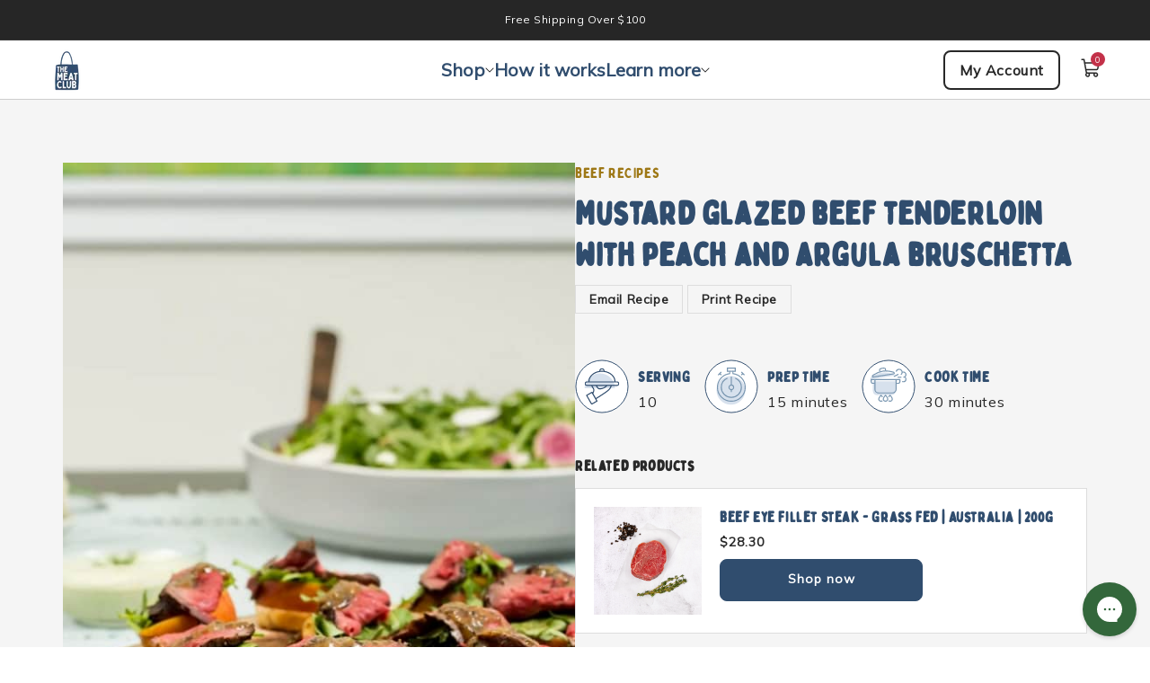

--- FILE ---
content_type: text/html; charset=utf-8
request_url: https://themeatclub.com.sg/pages/recipes/mustard-glazed-beef-tenderloin-with-peach-and-argula-bruschetta
body_size: 98276
content:
<!doctype html>
<html class="no-js" lang="en">
  <head>
    <!-- DNS Prefetch (fallback for browsers without preconnect support) -->
    <link rel="dns-prefetch" href="//connect.facebook.net">
    <link rel="dns-prefetch" href="//www.googletagmanager.com">
    <link rel="dns-prefetch" href="//cdn.shopify.com">

    <!-- Preconnect (for performance-critical domains) -->
    <link rel="preconnect" href="https://connect.facebook.net" crossorigin>
    <link rel="preconnect" href="https://www.googletagmanager.com" crossorigin>
    <link rel="preconnect" href="https://cdn.shopify.com">
    <!-- Google tag (gtag.js) -->
    <script async src="https://www.googletagmanager.com/gtag/js?id=G-5M4H62YHQS"></script>
    <script>
      window.dataLayer = window.dataLayer || [];
      function gtag(){dataLayer.push(arguments);}
      gtag('js', new Date());
      gtag('config', 'G-5M4H62YHQS');
    </script>


    <meta charset="utf-8">
    <meta http-equiv="X-UA-Compatible" content="IE=edge">
    <meta name="viewport" content="width=device-width, initial-scale=1.0, viewport-fit=cover">
    <meta name="theme-color" content="">
    <meta name="msvalidate.01" content="FEE65AD362D1C92DB7FD8ECE1C075B8D"><link rel="canonical" href="https://themeatclub.com.sg/pages/recipes/mustard-glazed-beef-tenderloin-with-peach-and-argula-bruschetta"><link rel="icon" type="image/png" href="//themeatclub.com.sg/cdn/shop/files/LogoBag.webp?crop=center&height=32&v=1760678265&width=32"><link rel="preconnect" href="https://fonts.shopifycdn.com" crossorigin><title>
      Mustard glazed beef tenderloin with peach and argula bruschetta
 &ndash; The Meat Club</title>

    
      <meta name="description" content="These Mustard glazed beef tenderloin bruschettas are party food with heaps of spring flavor. First-of-the-season peaches get a flavor boost on the stove, paired with peppery arugula and thinly-sliced, seared Aussie beef…all atop a crunchy toast. Thank you to our friends at True Aussie, for this amazing recipe.">
    

    

<meta property="og:site_name" content="The Meat Club">
<meta property="og:url" content="https://themeatclub.com.sg/pages/recipes/mustard-glazed-beef-tenderloin-with-peach-and-argula-bruschetta">
<meta property="og:title" content="Mustard glazed beef tenderloin with peach and argula bruschetta">
<meta property="og:type" content="website">
<meta property="og:description" content="These Mustard glazed beef tenderloin bruschettas are party food with heaps of spring flavor. First-of-the-season peaches get a flavor boost on the stove, paired with peppery arugula and thinly-sliced, seared Aussie beef…all atop a crunchy toast. Thank you to our friends at True Aussie, for this amazing recipe."><meta property="og:image" content="http://themeatclub.com.sg/cdn/shop/files/Logos.png?v=1763009877">
<meta property="og:image:secure_url" content="https://themeatclub.com.sg/cdn/shop/files/Logos.png?v=1763009877">
<meta property="og:image:width" content="512">
<meta property="og:image:height" content="512">
    
      
  <script type="application/ld+json">
    {"@context":"http:\/\/schema.org","@type":"Recipe","name":"Mustard Glazed Beef Tenderloin with Peach and Arugula Bruschetta","description":"This spring-inspired dish features mustard-glazed beef tenderloin with caramelized peaches and arugula on crunchy bruschetta, perfect for parties.","image":"https:\/\/themeatclub.com.sg\/cdn\/shop\/products\/Mustard_glazed_beef_tenderloin_with_peach_and_arugula_bruschetta.jpg","url":"https:\/\/themeatclub.com.sg\/pages\/recipes\/mustard-glazed-beef-tenderloin-with-peach-and-argula-bruschetta","prepTime":"PT15M","cookTime":"PT30M","recipeYield":"10 servings","recipeIngredient":["2 packs The Meat Club MSA Tenderloin Whole Fillet","4 tbsp Dijon mustard","2 tbsp brown sugar","1 tbsp fresh thyme","½ tbsp chopped shallots","1 tbsp honey","½ lb arugula","2 large peaches","1 French baguette","4 tbsp olive oil"],"recipeInstructions":[{"@type":"HowToStep","text":"Preheat oven to 350°F. Sear beef tenderloin in a pan, then bake for 10 minutes."},{"@type":"HowToStep","text":"Make the mustard glaze by combining mustard, sugar, honey, thyme, and sautéed shallots."},{"@type":"HowToStep","text":"Slice baguette, sear peaches, and toast bread in olive oil. Serve beef on bruschetta with peaches and arugula."}],"aggregateRating":{"@type":"AggregateRating","ratingValue":"5","reviewCount":"10"},"author":{"@type":"Organization","name":"The Meat Club"}}
  </script>


    

    <script src="//themeatclub.com.sg/cdn/shop/t/54/assets/constants.js?v=58251544750838685771724930343" defer="defer"></script>
    <script src="//themeatclub.com.sg/cdn/shop/t/54/assets/pubsub.js?v=158357773527763999511724930342" defer="defer"></script>
    <script src="//themeatclub.com.sg/cdn/shop/t/54/assets/global.js?v=35000175398633528451754569679" defer="defer"></script>

    <!-- Google Tag Manager -->
    <script>(function(w,d,s,l,i){w[l]=w[l]||[];w[l].push({'gtm.start':
    new Date().getTime(),event:'gtm.js'});var f=d.getElementsByTagName(s)[0],
    j=d.createElement(s),dl=l!='dataLayer'?'&l='+l:'';j.async=true;j.src=
    'https://www.googletagmanager.com/gtm.js?id='+i+dl;f.parentNode.insertBefore(j,f);
    })(window,document,'script','dataLayer','GTM-NN4J8WVK');</script>
    <!-- End Google Tag Manager -->

    

    <script>window.performance && window.performance.mark && window.performance.mark('shopify.content_for_header.start');</script><meta name="google-site-verification" content="QueidqmRvvQI7kx2ggeFh6fDPtGhblxVUMBNzjvHyp8">
<meta id="shopify-digital-wallet" name="shopify-digital-wallet" content="/81498276144/digital_wallets/dialog">
<meta name="shopify-checkout-api-token" content="99416e49528d9b3c3fc0d1d0a0b83e8b">
<meta id="in-context-paypal-metadata" data-shop-id="81498276144" data-venmo-supported="false" data-environment="production" data-locale="en_US" data-paypal-v4="true" data-currency="SGD">
<script async="async" src="/checkouts/internal/preloads.js?locale=en-SG"></script>
<link rel="preconnect" href="https://shop.app" crossorigin="anonymous">
<script async="async" src="https://shop.app/checkouts/internal/preloads.js?locale=en-SG&shop_id=81498276144" crossorigin="anonymous"></script>
<script id="apple-pay-shop-capabilities" type="application/json">{"shopId":81498276144,"countryCode":"SG","currencyCode":"SGD","merchantCapabilities":["supports3DS"],"merchantId":"gid:\/\/shopify\/Shop\/81498276144","merchantName":"The Meat Club","requiredBillingContactFields":["postalAddress","email","phone"],"requiredShippingContactFields":["postalAddress","email","phone"],"shippingType":"shipping","supportedNetworks":["visa","masterCard","amex"],"total":{"type":"pending","label":"The Meat Club","amount":"1.00"},"shopifyPaymentsEnabled":true,"supportsSubscriptions":true}</script>
<script id="shopify-features" type="application/json">{"accessToken":"99416e49528d9b3c3fc0d1d0a0b83e8b","betas":["rich-media-storefront-analytics"],"domain":"themeatclub.com.sg","predictiveSearch":true,"shopId":81498276144,"locale":"en"}</script>
<script>var Shopify = Shopify || {};
Shopify.shop = "the-meat-club-sg-wds.myshopify.com";
Shopify.locale = "en";
Shopify.currency = {"active":"SGD","rate":"1.0"};
Shopify.country = "SG";
Shopify.theme = {"name":"Jolly Commerce - LIVE","id":170129588528,"schema_name":"Dawn","schema_version":"11.0.0","theme_store_id":null,"role":"main"};
Shopify.theme.handle = "null";
Shopify.theme.style = {"id":null,"handle":null};
Shopify.cdnHost = "themeatclub.com.sg/cdn";
Shopify.routes = Shopify.routes || {};
Shopify.routes.root = "/";</script>
<script type="module">!function(o){(o.Shopify=o.Shopify||{}).modules=!0}(window);</script>
<script>!function(o){function n(){var o=[];function n(){o.push(Array.prototype.slice.apply(arguments))}return n.q=o,n}var t=o.Shopify=o.Shopify||{};t.loadFeatures=n(),t.autoloadFeatures=n()}(window);</script>
<script>
  window.ShopifyPay = window.ShopifyPay || {};
  window.ShopifyPay.apiHost = "shop.app\/pay";
  window.ShopifyPay.redirectState = null;
</script>
<script id="shop-js-analytics" type="application/json">{"pageType":"metaobject"}</script>
<script defer="defer" async type="module" src="//themeatclub.com.sg/cdn/shopifycloud/shop-js/modules/v2/client.init-shop-cart-sync_BT-GjEfc.en.esm.js"></script>
<script defer="defer" async type="module" src="//themeatclub.com.sg/cdn/shopifycloud/shop-js/modules/v2/chunk.common_D58fp_Oc.esm.js"></script>
<script defer="defer" async type="module" src="//themeatclub.com.sg/cdn/shopifycloud/shop-js/modules/v2/chunk.modal_xMitdFEc.esm.js"></script>
<script type="module">
  await import("//themeatclub.com.sg/cdn/shopifycloud/shop-js/modules/v2/client.init-shop-cart-sync_BT-GjEfc.en.esm.js");
await import("//themeatclub.com.sg/cdn/shopifycloud/shop-js/modules/v2/chunk.common_D58fp_Oc.esm.js");
await import("//themeatclub.com.sg/cdn/shopifycloud/shop-js/modules/v2/chunk.modal_xMitdFEc.esm.js");

  window.Shopify.SignInWithShop?.initShopCartSync?.({"fedCMEnabled":true,"windoidEnabled":true});

</script>
<script>
  window.Shopify = window.Shopify || {};
  if (!window.Shopify.featureAssets) window.Shopify.featureAssets = {};
  window.Shopify.featureAssets['shop-js'] = {"shop-cart-sync":["modules/v2/client.shop-cart-sync_DZOKe7Ll.en.esm.js","modules/v2/chunk.common_D58fp_Oc.esm.js","modules/v2/chunk.modal_xMitdFEc.esm.js"],"init-fed-cm":["modules/v2/client.init-fed-cm_B6oLuCjv.en.esm.js","modules/v2/chunk.common_D58fp_Oc.esm.js","modules/v2/chunk.modal_xMitdFEc.esm.js"],"shop-cash-offers":["modules/v2/client.shop-cash-offers_D2sdYoxE.en.esm.js","modules/v2/chunk.common_D58fp_Oc.esm.js","modules/v2/chunk.modal_xMitdFEc.esm.js"],"shop-login-button":["modules/v2/client.shop-login-button_QeVjl5Y3.en.esm.js","modules/v2/chunk.common_D58fp_Oc.esm.js","modules/v2/chunk.modal_xMitdFEc.esm.js"],"pay-button":["modules/v2/client.pay-button_DXTOsIq6.en.esm.js","modules/v2/chunk.common_D58fp_Oc.esm.js","modules/v2/chunk.modal_xMitdFEc.esm.js"],"shop-button":["modules/v2/client.shop-button_DQZHx9pm.en.esm.js","modules/v2/chunk.common_D58fp_Oc.esm.js","modules/v2/chunk.modal_xMitdFEc.esm.js"],"avatar":["modules/v2/client.avatar_BTnouDA3.en.esm.js"],"init-windoid":["modules/v2/client.init-windoid_CR1B-cfM.en.esm.js","modules/v2/chunk.common_D58fp_Oc.esm.js","modules/v2/chunk.modal_xMitdFEc.esm.js"],"init-shop-for-new-customer-accounts":["modules/v2/client.init-shop-for-new-customer-accounts_C_vY_xzh.en.esm.js","modules/v2/client.shop-login-button_QeVjl5Y3.en.esm.js","modules/v2/chunk.common_D58fp_Oc.esm.js","modules/v2/chunk.modal_xMitdFEc.esm.js"],"init-shop-email-lookup-coordinator":["modules/v2/client.init-shop-email-lookup-coordinator_BI7n9ZSv.en.esm.js","modules/v2/chunk.common_D58fp_Oc.esm.js","modules/v2/chunk.modal_xMitdFEc.esm.js"],"init-shop-cart-sync":["modules/v2/client.init-shop-cart-sync_BT-GjEfc.en.esm.js","modules/v2/chunk.common_D58fp_Oc.esm.js","modules/v2/chunk.modal_xMitdFEc.esm.js"],"shop-toast-manager":["modules/v2/client.shop-toast-manager_DiYdP3xc.en.esm.js","modules/v2/chunk.common_D58fp_Oc.esm.js","modules/v2/chunk.modal_xMitdFEc.esm.js"],"init-customer-accounts":["modules/v2/client.init-customer-accounts_D9ZNqS-Q.en.esm.js","modules/v2/client.shop-login-button_QeVjl5Y3.en.esm.js","modules/v2/chunk.common_D58fp_Oc.esm.js","modules/v2/chunk.modal_xMitdFEc.esm.js"],"init-customer-accounts-sign-up":["modules/v2/client.init-customer-accounts-sign-up_iGw4briv.en.esm.js","modules/v2/client.shop-login-button_QeVjl5Y3.en.esm.js","modules/v2/chunk.common_D58fp_Oc.esm.js","modules/v2/chunk.modal_xMitdFEc.esm.js"],"shop-follow-button":["modules/v2/client.shop-follow-button_CqMgW2wH.en.esm.js","modules/v2/chunk.common_D58fp_Oc.esm.js","modules/v2/chunk.modal_xMitdFEc.esm.js"],"checkout-modal":["modules/v2/client.checkout-modal_xHeaAweL.en.esm.js","modules/v2/chunk.common_D58fp_Oc.esm.js","modules/v2/chunk.modal_xMitdFEc.esm.js"],"shop-login":["modules/v2/client.shop-login_D91U-Q7h.en.esm.js","modules/v2/chunk.common_D58fp_Oc.esm.js","modules/v2/chunk.modal_xMitdFEc.esm.js"],"lead-capture":["modules/v2/client.lead-capture_BJmE1dJe.en.esm.js","modules/v2/chunk.common_D58fp_Oc.esm.js","modules/v2/chunk.modal_xMitdFEc.esm.js"],"payment-terms":["modules/v2/client.payment-terms_Ci9AEqFq.en.esm.js","modules/v2/chunk.common_D58fp_Oc.esm.js","modules/v2/chunk.modal_xMitdFEc.esm.js"]};
</script>
<script>(function() {
  var isLoaded = false;
  function asyncLoad() {
    if (isLoaded) return;
    isLoaded = true;
    var urls = ["https:\/\/config.gorgias.chat\/bundle-loader\/01HC9GPBPQHPF8J3K58RR68JYN?source=shopify1click\u0026shop=the-meat-club-sg-wds.myshopify.com","https:\/\/static.klaviyo.com\/onsite\/js\/klaviyo.js?company_id=Xk5Bh2\u0026shop=the-meat-club-sg-wds.myshopify.com","https:\/\/d217z8zw4dqir.cloudfront.net\/script_tags\/loop_snippets?shop=the-meat-club-sg-wds.myshopify.com","\/\/cdn.shopify.com\/proxy\/eb54e550d9d6b7b302a0c0d624cff989d058b37c31546fcb802a47a287b53326\/app.bixgrow.com\/scripttag\/bixgrow-friend-reward-popup.js?shop=the-meat-club-sg-wds.myshopify.com\u0026sp-cache-control=cHVibGljLCBtYXgtYWdlPTkwMA","https:\/\/str.rise-ai.com\/?shop=the-meat-club-sg-wds.myshopify.com","https:\/\/strn.rise-ai.com\/?shop=the-meat-club-sg-wds.myshopify.com","https:\/\/cdn.9gtb.com\/loader.js?g_cvt_id=768e7176-b5ac-4a04-8a0e-cc0b5063ee96\u0026shop=the-meat-club-sg-wds.myshopify.com","https:\/\/s3.ap-south-1.amazonaws.com\/media.intelliticks.com\/company\/MGPvLxpn89H3PQGsJ_c\/shopify\/qr-tracking.js?shop=the-meat-club-sg-wds.myshopify.com"];
    for (var i = 0; i < urls.length; i++) {
      var s = document.createElement('script');
      s.type = 'text/javascript';
      s.async = true;
      s.src = urls[i];
      var x = document.getElementsByTagName('script')[0];
      x.parentNode.insertBefore(s, x);
    }
  };
  if(window.attachEvent) {
    window.attachEvent('onload', asyncLoad);
  } else {
    window.addEventListener('load', asyncLoad, false);
  }
})();</script>
<script id="__st">var __st={"a":81498276144,"offset":28800,"reqid":"83bf32a4-e68f-4824-b38f-f0468ef2aab6-1769307755","pageurl":"themeatclub.com.sg\/pages\/recipes\/mustard-glazed-beef-tenderloin-with-peach-and-argula-bruschetta","u":"9497f0eee8db","p":"metaobject","rtyp":"metaobject","rid":36062658864};</script>
<script>window.ShopifyPaypalV4VisibilityTracking = true;</script>
<script id="captcha-bootstrap">!function(){'use strict';const t='contact',e='account',n='new_comment',o=[[t,t],['blogs',n],['comments',n],[t,'customer']],c=[[e,'customer_login'],[e,'guest_login'],[e,'recover_customer_password'],[e,'create_customer']],r=t=>t.map((([t,e])=>`form[action*='/${t}']:not([data-nocaptcha='true']) input[name='form_type'][value='${e}']`)).join(','),a=t=>()=>t?[...document.querySelectorAll(t)].map((t=>t.form)):[];function s(){const t=[...o],e=r(t);return a(e)}const i='password',u='form_key',d=['recaptcha-v3-token','g-recaptcha-response','h-captcha-response',i],f=()=>{try{return window.sessionStorage}catch{return}},m='__shopify_v',_=t=>t.elements[u];function p(t,e,n=!1){try{const o=window.sessionStorage,c=JSON.parse(o.getItem(e)),{data:r}=function(t){const{data:e,action:n}=t;return t[m]||n?{data:e,action:n}:{data:t,action:n}}(c);for(const[e,n]of Object.entries(r))t.elements[e]&&(t.elements[e].value=n);n&&o.removeItem(e)}catch(o){console.error('form repopulation failed',{error:o})}}const l='form_type',E='cptcha';function T(t){t.dataset[E]=!0}const w=window,h=w.document,L='Shopify',v='ce_forms',y='captcha';let A=!1;((t,e)=>{const n=(g='f06e6c50-85a8-45c8-87d0-21a2b65856fe',I='https://cdn.shopify.com/shopifycloud/storefront-forms-hcaptcha/ce_storefront_forms_captcha_hcaptcha.v1.5.2.iife.js',D={infoText:'Protected by hCaptcha',privacyText:'Privacy',termsText:'Terms'},(t,e,n)=>{const o=w[L][v],c=o.bindForm;if(c)return c(t,g,e,D).then(n);var r;o.q.push([[t,g,e,D],n]),r=I,A||(h.body.append(Object.assign(h.createElement('script'),{id:'captcha-provider',async:!0,src:r})),A=!0)});var g,I,D;w[L]=w[L]||{},w[L][v]=w[L][v]||{},w[L][v].q=[],w[L][y]=w[L][y]||{},w[L][y].protect=function(t,e){n(t,void 0,e),T(t)},Object.freeze(w[L][y]),function(t,e,n,w,h,L){const[v,y,A,g]=function(t,e,n){const i=e?o:[],u=t?c:[],d=[...i,...u],f=r(d),m=r(i),_=r(d.filter((([t,e])=>n.includes(e))));return[a(f),a(m),a(_),s()]}(w,h,L),I=t=>{const e=t.target;return e instanceof HTMLFormElement?e:e&&e.form},D=t=>v().includes(t);t.addEventListener('submit',(t=>{const e=I(t);if(!e)return;const n=D(e)&&!e.dataset.hcaptchaBound&&!e.dataset.recaptchaBound,o=_(e),c=g().includes(e)&&(!o||!o.value);(n||c)&&t.preventDefault(),c&&!n&&(function(t){try{if(!f())return;!function(t){const e=f();if(!e)return;const n=_(t);if(!n)return;const o=n.value;o&&e.removeItem(o)}(t);const e=Array.from(Array(32),(()=>Math.random().toString(36)[2])).join('');!function(t,e){_(t)||t.append(Object.assign(document.createElement('input'),{type:'hidden',name:u})),t.elements[u].value=e}(t,e),function(t,e){const n=f();if(!n)return;const o=[...t.querySelectorAll(`input[type='${i}']`)].map((({name:t})=>t)),c=[...d,...o],r={};for(const[a,s]of new FormData(t).entries())c.includes(a)||(r[a]=s);n.setItem(e,JSON.stringify({[m]:1,action:t.action,data:r}))}(t,e)}catch(e){console.error('failed to persist form',e)}}(e),e.submit())}));const S=(t,e)=>{t&&!t.dataset[E]&&(n(t,e.some((e=>e===t))),T(t))};for(const o of['focusin','change'])t.addEventListener(o,(t=>{const e=I(t);D(e)&&S(e,y())}));const B=e.get('form_key'),M=e.get(l),P=B&&M;t.addEventListener('DOMContentLoaded',(()=>{const t=y();if(P)for(const e of t)e.elements[l].value===M&&p(e,B);[...new Set([...A(),...v().filter((t=>'true'===t.dataset.shopifyCaptcha))])].forEach((e=>S(e,t)))}))}(h,new URLSearchParams(w.location.search),n,t,e,['guest_login'])})(!1,!0)}();</script>
<script integrity="sha256-4kQ18oKyAcykRKYeNunJcIwy7WH5gtpwJnB7kiuLZ1E=" data-source-attribution="shopify.loadfeatures" defer="defer" src="//themeatclub.com.sg/cdn/shopifycloud/storefront/assets/storefront/load_feature-a0a9edcb.js" crossorigin="anonymous"></script>
<script crossorigin="anonymous" defer="defer" src="//themeatclub.com.sg/cdn/shopifycloud/storefront/assets/shopify_pay/storefront-65b4c6d7.js?v=20250812"></script>
<script data-source-attribution="shopify.dynamic_checkout.dynamic.init">var Shopify=Shopify||{};Shopify.PaymentButton=Shopify.PaymentButton||{isStorefrontPortableWallets:!0,init:function(){window.Shopify.PaymentButton.init=function(){};var t=document.createElement("script");t.src="https://themeatclub.com.sg/cdn/shopifycloud/portable-wallets/latest/portable-wallets.en.js",t.type="module",document.head.appendChild(t)}};
</script>
<script data-source-attribution="shopify.dynamic_checkout.buyer_consent">
  function portableWalletsHideBuyerConsent(e){var t=document.getElementById("shopify-buyer-consent"),n=document.getElementById("shopify-subscription-policy-button");t&&n&&(t.classList.add("hidden"),t.setAttribute("aria-hidden","true"),n.removeEventListener("click",e))}function portableWalletsShowBuyerConsent(e){var t=document.getElementById("shopify-buyer-consent"),n=document.getElementById("shopify-subscription-policy-button");t&&n&&(t.classList.remove("hidden"),t.removeAttribute("aria-hidden"),n.addEventListener("click",e))}window.Shopify?.PaymentButton&&(window.Shopify.PaymentButton.hideBuyerConsent=portableWalletsHideBuyerConsent,window.Shopify.PaymentButton.showBuyerConsent=portableWalletsShowBuyerConsent);
</script>
<script data-source-attribution="shopify.dynamic_checkout.cart.bootstrap">document.addEventListener("DOMContentLoaded",(function(){function t(){return document.querySelector("shopify-accelerated-checkout-cart, shopify-accelerated-checkout")}if(t())Shopify.PaymentButton.init();else{new MutationObserver((function(e,n){t()&&(Shopify.PaymentButton.init(),n.disconnect())})).observe(document.body,{childList:!0,subtree:!0})}}));
</script>
<link id="shopify-accelerated-checkout-styles" rel="stylesheet" media="screen" href="https://themeatclub.com.sg/cdn/shopifycloud/portable-wallets/latest/accelerated-checkout-backwards-compat.css" crossorigin="anonymous">
<style id="shopify-accelerated-checkout-cart">
        #shopify-buyer-consent {
  margin-top: 1em;
  display: inline-block;
  width: 100%;
}

#shopify-buyer-consent.hidden {
  display: none;
}

#shopify-subscription-policy-button {
  background: none;
  border: none;
  padding: 0;
  text-decoration: underline;
  font-size: inherit;
  cursor: pointer;
}

#shopify-subscription-policy-button::before {
  box-shadow: none;
}

      </style>
<script id="sections-script" data-sections="header" defer="defer" src="//themeatclub.com.sg/cdn/shop/t/54/compiled_assets/scripts.js?v=87437"></script>
<script>window.performance && window.performance.mark && window.performance.mark('shopify.content_for_header.end');</script>
<link rel="preload" as="font" type="font/woff2" href="//themeatclub.com.sg/cdn/fonts/muli/muli_n4.e949947cfff05efcc994b2e2db40359a04fa9a92.woff2" crossorigin>
      <link rel="preload" as="font" type="font/woff2" href="//themeatclub.com.sg/cdn/fonts/muli/muli_n7.c8c44d0404947d89610714223e630c4cbe005587.woff2" crossorigin><link rel="preload" as="font" type="font/otf" href="//themeatclub.com.sg/cdn/shop/t/54/assets/Bobby%20Jones%20Soft.otf?v=67428092312634614381750758802" crossorigin>

    <style data-shopify>
      @font-face {
  font-family: Muli;
  font-weight: 400;
  font-style: normal;
  font-display: swap;
  src: url("//themeatclub.com.sg/cdn/fonts/muli/muli_n4.e949947cfff05efcc994b2e2db40359a04fa9a92.woff2") format("woff2"),
       url("//themeatclub.com.sg/cdn/fonts/muli/muli_n4.35355e4a0c27c9bc94d9af3f9bcb586d8229277a.woff") format("woff");
}

      @font-face {
  font-family: Muli;
  font-weight: 700;
  font-style: normal;
  font-display: swap;
  src: url("//themeatclub.com.sg/cdn/fonts/muli/muli_n7.c8c44d0404947d89610714223e630c4cbe005587.woff2") format("woff2"),
       url("//themeatclub.com.sg/cdn/fonts/muli/muli_n7.4cbcffea6175d46b4d67e9408244a5b38c2ac568.woff") format("woff");
}

      @font-face {
  font-family: Muli;
  font-weight: 400;
  font-style: italic;
  font-display: swap;
  src: url("//themeatclub.com.sg/cdn/fonts/muli/muli_i4.c0a1ea800bab5884ab82e4eb25a6bd25121bd08c.woff2") format("woff2"),
       url("//themeatclub.com.sg/cdn/fonts/muli/muli_i4.a6c39b1b31d876de7f99b3646461aa87120de6ed.woff") format("woff");
}

      @font-face {
  font-family: Muli;
  font-weight: 700;
  font-style: italic;
  font-display: swap;
  src: url("//themeatclub.com.sg/cdn/fonts/muli/muli_i7.34eedbf231efa20bd065d55f6f71485730632c7b.woff2") format("woff2"),
       url("//themeatclub.com.sg/cdn/fonts/muli/muli_i7.2b4df846821493e68344d0b0212997d071bf38b7.woff") format("woff");
}

      @font-face {
  font-family: Muli;
  font-weight: 400;
  font-style: normal;
  font-display: swap;
  src: url("//themeatclub.com.sg/cdn/fonts/muli/muli_n4.e949947cfff05efcc994b2e2db40359a04fa9a92.woff2") format("woff2"),
       url("//themeatclub.com.sg/cdn/fonts/muli/muli_n4.35355e4a0c27c9bc94d9af3f9bcb586d8229277a.woff") format("woff");
}


        :root,
        .color-background-1 {
          --color-background: 255,255,255;
          --color-background-secondary: 48,77,110;
        
          --gradient-background: #ffffff;
        

        --color-foreground: 40,40,40;
        --color-foreground-heading: 48,77,110;

        --color-border: 205,205,205;
        --color-shadow: 18,18,18;

        --color-button: 48,77,110;
        --color-button-text: 255,255,255;

        --color-secondary-button: 255,255,255;
        --color-secondary-button-text: 48,77,110;

        --color-link: 18,18,18;
        --color-badge-foreground: 255,255,255;
        --color-badge-background: 195,49,73;
        --color-badge-border: 40,40,40;

        --payment-terms-background-color: rgb(255 255 255);
        --color-tab-selected: 158,120,22;
        --color-variant-badge: 245,245,245;
        --color-variant-badge-text: 48,77,110;
        --color-active-variant-badge: 48,77,110;
        --color-active-variant-badge-text: 255,255,255;
        --color-card-badge: 232,239,247;
        --color-card-badge-text: 81,107,136;
        --color-card-discount-badge: 195,49,73;
        --color-card-discount-badge-text: 255,255,255;
      }
      
        
        .color-scheme-701f4565-4dc1-43ec-8fd4-15905aa59472 {
          --color-background: 48,77,110;
          --color-background-secondary: 255,255,255;
        
          --gradient-background: #304d6e;
        

        --color-foreground: 255,255,255;
        --color-foreground-heading: 255,255,255;

        --color-border: 81,107,136;
        --color-shadow: 18,18,18;

        --color-button: 255,255,255;
        --color-button-text: 48,77,110;

        --color-secondary-button: 48,77,110;
        --color-secondary-button-text: 255,255,255;

        --color-link: 255,255,255;
        --color-badge-foreground: 255,255,255;
        --color-badge-background: 195,49,73;
        --color-badge-border: 255,255,255;

        --payment-terms-background-color: rgb(48 77 110);
        --color-tab-selected: 158,120,22;
        --color-variant-badge: 245,245,245;
        --color-variant-badge-text: 48,77,110;
        --color-active-variant-badge: 48,77,110;
        --color-active-variant-badge-text: 255,255,255;
        --color-card-badge: 232,239,247;
        --color-card-badge-text: 81,107,136;
        --color-card-discount-badge: 195,49,73;
        --color-card-discount-badge-text: 255,255,255;
      }
      
        
        .color-accent-2 {
          --color-background: 48,77,110;
          --color-background-secondary: 255,255,255;
        
          --gradient-background: #304d6e;
        

        --color-foreground: 40,40,40;
        --color-foreground-heading: 255,255,255;

        --color-border: 221,221,221;
        --color-shadow: 158,120,22;

        --color-button: 158,120,22;
        --color-button-text: 255,255,255;

        --color-secondary-button: 48,77,110;
        --color-secondary-button-text: 255,255,255;

        --color-link: 18,18,18;
        --color-badge-foreground: 255,255,255;
        --color-badge-background: 195,49,73;
        --color-badge-border: 40,40,40;

        --payment-terms-background-color: rgb(48 77 110);
        --color-tab-selected: 158,120,22;
        --color-variant-badge: 245,245,245;
        --color-variant-badge-text: 48,77,110;
        --color-active-variant-badge: 48,77,110;
        --color-active-variant-badge-text: 255,255,255;
        --color-card-badge: 232,239,247;
        --color-card-badge-text: 81,107,136;
        --color-card-discount-badge: 195,49,73;
        --color-card-discount-badge-text: 255,255,255;
      }
      
        
        .color-scheme-733c68cd-80b0-46c6-82d2-753827f587d2 {
          --color-background: 245,245,245;
          --color-background-secondary: 255,255,255;
        
          --gradient-background: #f5f5f5;
        

        --color-foreground: 40,40,40;
        --color-foreground-heading: 48,77,110;

        --color-border: 221,221,221;
        --color-shadow: 18,18,18;

        --color-button: 48,77,110;
        --color-button-text: 255,255,255;

        --color-secondary-button: 245,245,245;
        --color-secondary-button-text: 48,77,110;

        --color-link: 158,120,22;
        --color-badge-foreground: 255,255,255;
        --color-badge-background: 195,49,73;
        --color-badge-border: 40,40,40;

        --payment-terms-background-color: rgb(245 245 245);
        --color-tab-selected: 158,120,22;
        --color-variant-badge: 245,245,245;
        --color-variant-badge-text: 48,77,110;
        --color-active-variant-badge: 48,77,110;
        --color-active-variant-badge-text: 255,255,255;
        --color-card-badge: 232,239,247;
        --color-card-badge-text: 81,107,136;
        --color-card-discount-badge: 195,49,73;
        --color-card-discount-badge-text: 255,255,255;
      }
      
        
        .color-scheme-92ac9936-f871-4e37-8a65-8421e9b057d3 {
          --color-background: 245,245,245;
          --color-background-secondary: 51,103,59;
        
          --gradient-background: #f5f5f5;
        

        --color-foreground: 18,18,18;
        --color-foreground-heading: 48,77,110;

        --color-border: 221,221,221;
        --color-shadow: 18,18,18;

        --color-button: 48,77,110;
        --color-button-text: 255,255,255;

        --color-secondary-button: 245,245,245;
        --color-secondary-button-text: 48,77,110;

        --color-link: 48,77,110;
        --color-badge-foreground: 255,255,255;
        --color-badge-background: 221,221,221;
        --color-badge-border: 18,18,18;

        --payment-terms-background-color: rgb(245 245 245);
        --color-tab-selected: 158,120,22;
        --color-variant-badge: 245,245,245;
        --color-variant-badge-text: 48,77,110;
        --color-active-variant-badge: 48,77,110;
        --color-active-variant-badge-text: 255,255,255;
        --color-card-badge: 232,239,247;
        --color-card-badge-text: 81,107,136;
        --color-card-discount-badge: 195,49,73;
        --color-card-discount-badge-text: 255,255,255;
      }
      
        
        .color-scheme-cf016559-d220-4237-aecb-2c3055c71e2d {
          --color-background: 255,255,255;
          --color-background-secondary: 255,255,255;
        
          --gradient-background: #ffffff;
        

        --color-foreground: 18,18,18;
        --color-foreground-heading: 48,77,110;

        --color-border: 205,205,205;
        --color-shadow: 255,255,255;

        --color-button: 18,18,18;
        --color-button-text: 255,255,255;

        --color-secondary-button: 255,255,255;
        --color-secondary-button-text: 18,18,18;

        --color-link: 158,120,22;
        --color-badge-foreground: 255,255,255;
        --color-badge-background: 195,49,73;
        --color-badge-border: 18,18,18;

        --payment-terms-background-color: rgb(255 255 255);
        --color-tab-selected: 158,120,22;
        --color-variant-badge: 245,245,245;
        --color-variant-badge-text: 48,77,110;
        --color-active-variant-badge: 48,77,110;
        --color-active-variant-badge-text: 255,255,255;
        --color-card-badge: 232,239,247;
        --color-card-badge-text: 81,107,136;
        --color-card-discount-badge: 195,49,73;
        --color-card-discount-badge-text: 255,255,255;
      }
      
        
        .color-scheme-062ffc8a-9882-4649-82f3-fa12b08291b7 {
          --color-background: 255,255,255;
          --color-background-secondary: 205,205,205;
        
          --gradient-background: #ffffff;
        

        --color-foreground: 40,40,40;
        --color-foreground-heading: 48,77,110;

        --color-border: 255,255,255;
        --color-shadow: 18,18,18;

        --color-button: 48,77,110;
        --color-button-text: 255,255,255;

        --color-secondary-button: 255,255,255;
        --color-secondary-button-text: 48,77,110;

        --color-link: 51,103,59;
        --color-badge-foreground: 0,0,0;
        --color-badge-background: 255,255,255;
        --color-badge-border: 40,40,40;

        --payment-terms-background-color: rgb(255 255 255);
        --color-tab-selected: 158,120,22;
        --color-variant-badge: 245,245,245;
        --color-variant-badge-text: 48,77,110;
        --color-active-variant-badge: 48,77,110;
        --color-active-variant-badge-text: 255,255,255;
        --color-card-badge: 232,239,247;
        --color-card-badge-text: 81,107,136;
        --color-card-discount-badge: 195,49,73;
        --color-card-discount-badge-text: 255,255,255;
      }
      
        
        .color-scheme-c306ef79-a8b5-4977-8cf0-74d46491b7ed {
          --color-background: 255,255,255;
          --color-background-secondary: 245,245,245;
        
          --gradient-background: #ffffff;
        

        --color-foreground: 18,18,18;
        --color-foreground-heading: 18,18,18;

        --color-border: 205,205,205;
        --color-shadow: 18,18,18;

        --color-button: 48,77,110;
        --color-button-text: 255,255,255;

        --color-secondary-button: 255,255,255;
        --color-secondary-button-text: 48,77,110;

        --color-link: 18,18,18;
        --color-badge-foreground: 255,255,255;
        --color-badge-background: 195,49,73;
        --color-badge-border: 18,18,18;

        --payment-terms-background-color: rgb(255 255 255);
        --color-tab-selected: 158,120,22;
        --color-variant-badge: 245,245,245;
        --color-variant-badge-text: 48,77,110;
        --color-active-variant-badge: 48,77,110;
        --color-active-variant-badge-text: 255,255,255;
        --color-card-badge: 232,239,247;
        --color-card-badge-text: 81,107,136;
        --color-card-discount-badge: 195,49,73;
        --color-card-discount-badge-text: 255,255,255;
      }
      
        
        .color-scheme-25108439-c234-43ac-b57b-50553a0646c0 {
          --color-background: 255,255,255;
          --color-background-secondary: 255,255,255;
        
          --gradient-background: #ffffff;
        

        --color-foreground: 48,77,110;
        --color-foreground-heading: 18,18,18;

        --color-border: 255,255,255;
        --color-shadow: 18,18,18;

        --color-button: 51,103,59;
        --color-button-text: 255,255,255;

        --color-secondary-button: 255,255,255;
        --color-secondary-button-text: 51,103,59;

        --color-link: 18,18,18;
        --color-badge-foreground: 255,255,255;
        --color-badge-background: 195,49,73;
        --color-badge-border: 48,77,110;

        --payment-terms-background-color: rgb(255 255 255);
        --color-tab-selected: 158,120,22;
        --color-variant-badge: 245,245,245;
        --color-variant-badge-text: 48,77,110;
        --color-active-variant-badge: 48,77,110;
        --color-active-variant-badge-text: 255,255,255;
        --color-card-badge: 232,239,247;
        --color-card-badge-text: 81,107,136;
        --color-card-discount-badge: 195,49,73;
        --color-card-discount-badge-text: 255,255,255;
      }
      
        
        .color-scheme-344f2cce-4a01-46e8-abad-0880158c723b {
          --color-background: 255,255,255;
          --color-background-secondary: 48,77,110;
        
          --gradient-background: #ffffff;
        

        --color-foreground: 40,40,40;
        --color-foreground-heading: 0,0,0;

        --color-border: 234,234,234;
        --color-shadow: 18,18,18;

        --color-button: 48,77,110;
        --color-button-text: 255,255,255;

        --color-secondary-button: 255,255,255;
        --color-secondary-button-text: 48,77,110;

        --color-link: 158,120,22;
        --color-badge-foreground: 255,255,255;
        --color-badge-background: 195,49,73;
        --color-badge-border: 40,40,40;

        --payment-terms-background-color: rgb(255 255 255);
        --color-tab-selected: 158,120,22;
        --color-variant-badge: 245,245,245;
        --color-variant-badge-text: 48,77,110;
        --color-active-variant-badge: 48,77,110;
        --color-active-variant-badge-text: 255,255,255;
        --color-card-badge: 232,239,247;
        --color-card-badge-text: 81,107,136;
        --color-card-discount-badge: 195,49,73;
        --color-card-discount-badge-text: 255,255,255;
      }
      
        
        .color-scheme-344f2cce-4a01-46e8-abad-0880158c723v {
          --color-background: 255,255,255;
          --color-background-secondary: 245,245,245;
        
          --gradient-background: #ffffff;
        

        --color-foreground: 0,0,0;
        --color-foreground-heading: 18,18,18;

        --color-border: 221,221,221;
        --color-shadow: 48,77,110;

        --color-button: 48,77,110;
        --color-button-text: 255,255,255;

        --color-secondary-button: 255,255,255;
        --color-secondary-button-text: 48,77,110;

        --color-link: 48,77,110;
        --color-badge-foreground: 255,255,255;
        --color-badge-background: 158,120,22;
        --color-badge-border: 0,0,0;

        --payment-terms-background-color: rgb(255 255 255);
        --color-tab-selected: 158,120,22;
        --color-variant-badge: 245,245,245;
        --color-variant-badge-text: 48,77,110;
        --color-active-variant-badge: 48,77,110;
        --color-active-variant-badge-text: 255,255,255;
        --color-card-badge: 232,239,247;
        --color-card-badge-text: 81,107,136;
        --color-card-discount-badge: 195,49,73;
        --color-card-discount-badge-text: 255,255,255;
      }
      
        
        .color-background-2 {
          --color-background: 186,216,237;
          --color-background-secondary: 205,205,205;
        
          --gradient-background: #bad8ed;
        

        --color-foreground: 245,245,245;
        --color-foreground-heading: 195,49,73;

        --color-border: 195,49,73;
        --color-shadow: 18,18,18;

        --color-button: 48,77,110;
        --color-button-text: 255,255,255;

        --color-secondary-button: 186,216,237;
        --color-secondary-button-text: 255,255,255;

        --color-link: 255,255,255;
        --color-badge-foreground: 0,0,0;
        --color-badge-background: 255,255,255;
        --color-badge-border: 245,245,245;

        --payment-terms-background-color: rgb(186 216 237);
        --color-tab-selected: 158,120,22;
        --color-variant-badge: 245,245,245;
        --color-variant-badge-text: 48,77,110;
        --color-active-variant-badge: 48,77,110;
        --color-active-variant-badge-text: 255,255,255;
        --color-card-badge: 232,239,247;
        --color-card-badge-text: 81,107,136;
        --color-card-discount-badge: 195,49,73;
        --color-card-discount-badge-text: 255,255,255;
      }
      
        
        .color-inverse {
          --color-background: 242,245,249;
          --color-background-secondary: 255,255,255;
        
          --gradient-background: #f2f5f9;
        

        --color-foreground: 51,51,51;
        --color-foreground-heading: 18,18,18;

        --color-border: 255,255,255;
        --color-shadow: 18,18,18;

        --color-button: 255,255,255;
        --color-button-text: 0,0,0;

        --color-secondary-button: 242,245,249;
        --color-secondary-button-text: 255,255,255;

        --color-link: 18,18,18;
        --color-badge-foreground: 255,255,255;
        --color-badge-background: 195,49,73;
        --color-badge-border: 51,51,51;

        --payment-terms-background-color: rgb(242 245 249);
        --color-tab-selected: 158,120,22;
        --color-variant-badge: 245,245,245;
        --color-variant-badge-text: 48,77,110;
        --color-active-variant-badge: 48,77,110;
        --color-active-variant-badge-text: 255,255,255;
        --color-card-badge: 232,239,247;
        --color-card-badge-text: 81,107,136;
        --color-card-discount-badge: 195,49,73;
        --color-card-discount-badge-text: 255,255,255;
      }
      
        
        .color-accent-1 {
          --color-background: 38,38,38;
          --color-background-secondary: 255,255,255;
        
          --gradient-background: #262626;
        

        --color-foreground: 255,255,255;
        --color-foreground-heading: 255,255,255;

        --color-border: 255,255,255;
        --color-shadow: 18,18,18;

        --color-button: 255,255,255;
        --color-button-text: 18,18,18;

        --color-secondary-button: 38,38,38;
        --color-secondary-button-text: 255,255,255;

        --color-link: 18,18,18;
        --color-badge-foreground: 255,255,255;
        --color-badge-background: 195,49,73;
        --color-badge-border: 255,255,255;

        --payment-terms-background-color: rgb(38 38 38);
        --color-tab-selected: 158,120,22;
        --color-variant-badge: 245,245,245;
        --color-variant-badge-text: 48,77,110;
        --color-active-variant-badge: 48,77,110;
        --color-active-variant-badge-text: 255,255,255;
        --color-card-badge: 232,239,247;
        --color-card-badge-text: 81,107,136;
        --color-card-discount-badge: 195,49,73;
        --color-card-discount-badge-text: 255,255,255;
      }
      
        
        .color-scheme-df693d5b-5cbc-4c08-b5f5-ff9a58acb2b9 {
          --color-background: 255,251,242;
          --color-background-secondary: 255,255,255;
        
          --gradient-background: #fffbf2;
        

        --color-foreground: 51,51,51;
        --color-foreground-heading: 18,18,18;

        --color-border: 255,255,255;
        --color-shadow: 18,18,18;

        --color-button: 136,197,63;
        --color-button-text: 255,255,255;

        --color-secondary-button: 255,251,242;
        --color-secondary-button-text: 48,77,110;

        --color-link: 18,18,18;
        --color-badge-foreground: 255,255,255;
        --color-badge-background: 195,49,73;
        --color-badge-border: 51,51,51;

        --payment-terms-background-color: rgb(255 251 242);
        --color-tab-selected: 158,120,22;
        --color-variant-badge: 245,245,245;
        --color-variant-badge-text: 48,77,110;
        --color-active-variant-badge: 48,77,110;
        --color-active-variant-badge-text: 255,255,255;
        --color-card-badge: 232,239,247;
        --color-card-badge-text: 81,107,136;
        --color-card-discount-badge: 195,49,73;
        --color-card-discount-badge-text: 255,255,255;
      }
      
        
        .color-scheme-7a12e825-a9a2-4b11-bec5-4d53b3118cfe {
          --color-background: 48,77,110;
          --color-background-secondary: 255,255,255;
        
          --gradient-background: #304d6e;
        

        --color-foreground: 255,255,255;
        --color-foreground-heading: 255,255,255;

        --color-border: 255,255,255;
        --color-shadow: 18,18,18;

        --color-button: 51,103,59;
        --color-button-text: 255,255,255;

        --color-secondary-button: 48,77,110;
        --color-secondary-button-text: 48,77,110;

        --color-link: 18,18,18;
        --color-badge-foreground: 255,255,255;
        --color-badge-background: 195,49,73;
        --color-badge-border: 255,255,255;

        --payment-terms-background-color: rgb(48 77 110);
        --color-tab-selected: 158,120,22;
        --color-variant-badge: 245,245,245;
        --color-variant-badge-text: 48,77,110;
        --color-active-variant-badge: 48,77,110;
        --color-active-variant-badge-text: 255,255,255;
        --color-card-badge: 232,239,247;
        --color-card-badge-text: 81,107,136;
        --color-card-discount-badge: 195,49,73;
        --color-card-discount-badge-text: 255,255,255;
      }
      
        
        .color-scheme-454c6cbc-e194-4787-81fd-b9e26a5043cd {
          --color-background: 51,103,59;
          --color-background-secondary: 255,255,255;
        
          --gradient-background: #33673b;
        

        --color-foreground: 255,255,255;
        --color-foreground-heading: 18,18,18;

        --color-border: 255,255,255;
        --color-shadow: 18,18,18;

        --color-button: 48,77,110;
        --color-button-text: 255,255,255;

        --color-secondary-button: 51,103,59;
        --color-secondary-button-text: 51,103,59;

        --color-link: 18,18,18;
        --color-badge-foreground: 255,255,255;
        --color-badge-background: 195,49,73;
        --color-badge-border: 255,255,255;

        --payment-terms-background-color: rgb(51 103 59);
        --color-tab-selected: 158,120,22;
        --color-variant-badge: 245,245,245;
        --color-variant-badge-text: 48,77,110;
        --color-active-variant-badge: 48,77,110;
        --color-active-variant-badge-text: 255,255,255;
        --color-card-badge: 232,239,247;
        --color-card-badge-text: 81,107,136;
        --color-card-discount-badge: 195,49,73;
        --color-card-discount-badge-text: 255,255,255;
      }
      

      body, .color-background-1, .color-scheme-701f4565-4dc1-43ec-8fd4-15905aa59472, .color-accent-2, .color-scheme-733c68cd-80b0-46c6-82d2-753827f587d2, .color-scheme-92ac9936-f871-4e37-8a65-8421e9b057d3, .color-scheme-cf016559-d220-4237-aecb-2c3055c71e2d, .color-scheme-062ffc8a-9882-4649-82f3-fa12b08291b7, .color-scheme-c306ef79-a8b5-4977-8cf0-74d46491b7ed, .color-scheme-25108439-c234-43ac-b57b-50553a0646c0, .color-scheme-344f2cce-4a01-46e8-abad-0880158c723b, .color-scheme-344f2cce-4a01-46e8-abad-0880158c723v, .color-background-2, .color-inverse, .color-accent-1, .color-scheme-df693d5b-5cbc-4c08-b5f5-ff9a58acb2b9, .color-scheme-7a12e825-a9a2-4b11-bec5-4d53b3118cfe, .color-scheme-454c6cbc-e194-4787-81fd-b9e26a5043cd {
        color: rgba(var(--color-foreground));
        background-color: rgb(var(--color-background));
      }

      :root {
        
          --color-foreground: ,,;
          --color-foreground-heading: ,,;
        
        --font-body-family: Mulish, sans-serif;
        --font-body-style: normal;
        --font-body-weight: 400;
        --font-body-weight-bold: 700;

        --font-heading-family: Bobby Jones Soft, sans-serif;
        --font-heading-style: normal;
        --font-heading-weight: 400;

        --font-body-scale: 1.0;
        --font-heading-scale: 1.0;

        --media-padding: px;
        --media-border-opacity: 0.05;
        --media-border-width: 1px;
        --media-radius: 0px;
        --media-shadow-opacity: 0.0;
        --media-shadow-horizontal-offset: 0px;
        --media-shadow-vertical-offset: 4px;
        --media-shadow-blur-radius: 5px;
        --media-shadow-visible: 0;

        --page-width: 120rem;
        --page-width-margin: 0rem;

        --product-card-image-padding: 0.0rem;
        --product-card-corner-radius: 0.0rem;
        --product-card-text-alignment: left;
        --product-card-border-width: 0.0rem;
        --product-card-border-opacity: 0.1;
        --product-card-shadow-opacity: 0.0;
        --product-card-shadow-visible: 0;
        --product-card-shadow-horizontal-offset: 0.0rem;
        --product-card-shadow-vertical-offset: 0.4rem;
        --product-card-shadow-blur-radius: 0.5rem;

        --collection-card-image-padding: 0.0rem;
        --collection-card-corner-radius: 0.0rem;
        --collection-card-text-alignment: left;
        --collection-card-border-width: 0.0rem;
        --collection-card-border-opacity: 0.1;
        --collection-card-shadow-opacity: 0.0;
        --collection-card-shadow-visible: 0;
        --collection-card-shadow-horizontal-offset: 0.0rem;
        --collection-card-shadow-vertical-offset: 0.4rem;
        --collection-card-shadow-blur-radius: 0.5rem;

        --blog-card-image-padding: 0.0rem;
        --blog-card-corner-radius: 0.0rem;
        --blog-card-text-alignment: left;
        --blog-card-border-width: 0.0rem;
        --blog-card-border-opacity: 0.1;
        --blog-card-shadow-opacity: 0.0;
        --blog-card-shadow-visible: 0;
        --blog-card-shadow-horizontal-offset: 0.0rem;
        --blog-card-shadow-vertical-offset: 0.4rem;
        --blog-card-shadow-blur-radius: 0.5rem;

        --badge-corner-radius: 0.0rem;

        --popup-border-width: 1px;
        --popup-border-opacity: 0.1;
        --popup-corner-radius: 0px;
        --popup-shadow-opacity: 0.05;
        --popup-shadow-horizontal-offset: 0px;
        --popup-shadow-vertical-offset: 4px;
        --popup-shadow-blur-radius: 5px;

        --drawer-border-width: 1px;
        --drawer-border-opacity: 0.1;
        --drawer-shadow-opacity: 0.0;
        --drawer-shadow-horizontal-offset: 0px;
        --drawer-shadow-vertical-offset: 4px;
        --drawer-shadow-blur-radius: 5px;

        --spacing-sections-desktop: 0px;
        --spacing-sections-mobile: 0px;

        --grid-desktop-vertical-spacing: 8px;
        --grid-desktop-horizontal-spacing: 8px;
        --grid-mobile-vertical-spacing: 4px;
        --grid-mobile-horizontal-spacing: 4px;

        --text-boxes-border-opacity: 0.1;
        --text-boxes-border-width: 0px;
        --text-boxes-radius: 0px;
        --text-boxes-shadow-opacity: 0.0;
        --text-boxes-shadow-visible: 0;
        --text-boxes-shadow-horizontal-offset: -40px;
        --text-boxes-shadow-vertical-offset: 4px;
        --text-boxes-shadow-blur-radius: 0px;

        --buttons-radius: 10px;
        --buttons-radius-outset: 11px;
        --buttons-border-width: 1px;
        --buttons-border-opacity: 1.0;
        --buttons-shadow-opacity: 0.0;
        --buttons-shadow-visible: 0;
        --buttons-shadow-horizontal-offset: 0px;
        --buttons-shadow-vertical-offset: 4px;
        --buttons-shadow-blur-radius: 5px;
        --buttons-border-offset: 0.3px;

        --inputs-radius: 0px;
        --inputs-border-width: 1px;
        --inputs-border-opacity: 0.55;
        --inputs-shadow-opacity: 0.0;
        --inputs-shadow-horizontal-offset: 0px;
        --inputs-margin-offset: 0px;
        --inputs-shadow-vertical-offset: 4px;
        --inputs-shadow-blur-radius: 5px;
        --inputs-radius-outset: 0px;

        --variant-pills-radius: 40px;
        --variant-pills-border-width: 1px;
        --variant-pills-border-opacity: 0.55;
        --variant-pills-shadow-opacity: 0.0;
        --variant-pills-shadow-horizontal-offset: 0px;
        --variant-pills-shadow-vertical-offset: 4px;
        --variant-pills-shadow-blur-radius: 5px;
      }

      *,
      *::before,
      *::after {
        box-sizing: inherit;
      }

      html {
        box-sizing: border-box;
        font-size: calc(var(--font-body-scale) * 62.5%);
        height: 100%;
      }

      body {
        display: grid;
        grid-template-rows: auto auto 1fr auto;
        grid-template-columns: 100%;
        min-height: 100%;
        margin: 0;
        font-size: 1.5rem;
        letter-spacing: 0.06rem;
        line-height: calc(1 + 0.8 / var(--font-body-scale));
        font-family: var(--font-body-family);
        font-style: var(--font-body-style);
        font-weight: var(--font-body-weight);
      }

      @media screen and (min-width: 750px) {
        body {
          font-size: 1.6rem;
        }
      }
    </style>

    


<script
  id="session-storage"
  type="module"
>
  window.cart = {"note":null,"attributes":{},"original_total_price":0,"total_price":0,"total_discount":0,"total_weight":0.0,"item_count":0,"items":[],"requires_shipping":false,"currency":"SGD","items_subtotal_price":0,"cart_level_discount_applications":[],"checkout_charge_amount":0};
  
    sessionStorage.setItem("loopEditModeFirstEntry", "true");
  
  window.subscriptionEditModeEnabled = false;
  



  let storedBundleData = window.sessionStorage.getItem("bundleStorage");
  let bundleStorage;
  

    bundleStorage = {
      "delivery_plan": 4,
      "total_items": 0,
      "total_price": 0.00,
      "total_original_price": 0,
      "total_potential_price": 0.00,
      "total_potential_price_without_one_time": 0,
      "discount": {
        "current_value": 0,
        "potential_value": 0,
        "max_discount": window.bundleStorage ? window.bundleStorage.discount?.max_discount : false,
        "max_discount_value": window.bundleStorage ? window.bundleStorage.discount?.max_discount_value : 0,
        "codes": {}
      },
      "products": {},
      "plans": {
        "0": true,
        "1": true,
        "2": true,
        "3": true,
      }
    };


  window.bundleStorage = bundleStorage;
  window.sessionStorage.setItem("bundleStorage", JSON.stringify(bundleStorage));

  window.loopBundle = {"api_response":{"data":{"sellingPlans":[{"shopifyId":690388402480,"name":"Every 4 Weeks","description":"","discounts":[{"type":"PERCENTAGE","value":0}],"deliveryInterval":"WEEK","deliveryIntervalCount":4,"billingInterval":"WEEK","billingIntervalCount":4},{"shopifyId":690388435248,"name":"Every 3 Weeks","description":"","discounts":[{"type":"PERCENTAGE","value":0}],"deliveryInterval":"WEEK","deliveryIntervalCount":3,"billingInterval":"WEEK","billingIntervalCount":3},{"shopifyId":690388468016,"name":"Every 2 Weeks","description":"","discounts":[{"type":"PERCENTAGE","value":0}],"deliveryInterval":"WEEK","deliveryIntervalCount":2,"billingInterval":"WEEK","billingIntervalCount":2},{"shopifyId":690388500784,"name":"Every 1 Week","description":"","discounts":[{"type":"PERCENTAGE","value":0}],"deliveryInterval":"WEEK","deliveryIntervalCount":1,"billingInterval":"WEEK","billingIntervalCount":1}],"discounts":[{"id":"01HMZNTYSH14WVTZJ8K6YCNEAF","name":"LPBNDL_DISCOUNT_5","code":"LPBNDLysxoh","type":"PERCENTAGE","value":5,"minCartValue":0,"freeShipping":false,"minCartQuantity":150,"maxCartQuantity":0,"conditionType":"PRICE","purchaseType":"SUBSCRIPTION","appliesOnEachItem":false},{"id":"01HMZPT54YMJDSVKVN952FE3NJ","name":"LPBNDL_DISCOUNT_10","code":"LPBNDL8snub","type":"PERCENTAGE","value":10,"minCartValue":0,"freeShipping":false,"minCartQuantity":200,"maxCartQuantity":0,"conditionType":"PRICE","purchaseType":"SUBSCRIPTION","appliesOnEachItem":false}],"boxSizes":[{"id":"01HKYAGF8SP71PJSGPTFW6WVJE","name":"RANGE_BUNDLE","minSize":1,"maxSize":0,"defaultSelected":false}]}}}
  window.loopBundle = window.loopBundle.api_response

  

  for (let i = 0; i < window.loopBundle.data.discounts.length; i++) {
    let discountValue = window.loopBundle.data.discounts[i].minCartQuantity;
    let discountCode = window.loopBundle.data.discounts[i].code;
    let discountId = window.loopBundle.data.discounts[i].id;
    window.bundleStorage.discount.codes[i] = {
      "value": discountValue,
      "code": discountCode,
      "id": discountId
    };
    window.bundleStorage.discount.max_discount_value = discountValue;
  }
  window.sessionStorage.setItem("bundleStorage", JSON.stringify(window.bundleStorage));

  document.onreadystatechange = () => {
    if (document.readyState === "complete") {
      window.createProgressBar();
      createSubscriptionPlans();
      window.updateProgressBar();
      window.updateProgressBarMessage();
      setStickyAtcLoad(true);
    }
  };

  window.setDefaultSellingPlanDiscount = function () {
    window.defaultSellingPlanDiscount = 0;

    if (window.bundleStorage && window.bundleStorage.delivery_plan !== undefined) {
      let deliveryPlan = window.bundleStorage.delivery_plan;
      
      if (window.loopBundle?.data?.sellingPlans && deliveryPlan > 0) {
        let sellingPlans = window.loopBundle.data.sellingPlans;
        let plan = sellingPlans.find(plan => plan.deliveryIntervalCount == deliveryPlan);
        let selectedSellingPlanDiscount = plan ? (plan.discounts.length > 0 ? plan.discounts[0].value : 0) : 0;
        window.defaultSellingPlanDiscount = selectedSellingPlanDiscount;
      }
    } else {
      console.warn("window.bundleStorage not available or delivery_plan not set");
    }
  }

  window.createProgressBar = function () {
    const progressBarItemTemplate = document.getElementById("progress-bar-item");
    if (!progressBarItemTemplate)
      return
    window.setDefaultSellingPlanDiscount();
    const progressBarContainer = document.getElementById("progress-bar");
    progressBarContainer.innerHTML = "";
    
    // Check if centered mode is enabled
    const isCentered = progressBarContainer.getAttribute("data-centered") === "true";
    
    // Find the maximum value in the discounts array
    const maxValue = Math.max(...window.loopBundle.data.discounts.map(d => d.minCartQuantity));
    const totalItems = window.loopBundle.data.discounts.length;
    
    for (let i = 0; i < totalItems; i++) {
      let discountValue = window.loopBundle.data.discounts[i].minCartQuantity;
      let discountPercent = - window.loopBundle.data.discounts[i].value - window.defaultSellingPlanDiscount;
      let discountPercentText = discountPercent == 0 ? "" : discountPercent + "%";
      
      let position = discountValue === 1 ? 0 : (discountValue / maxValue) * 100;

      let translateClass = "-jc-translate-x-1/2";
      
      if (isCentered) {
        const isFirstAtStart = discountValue === 0 || discountValue === 1;
        const isTwoItems = totalItems === 2;
        const isThreePlusWithFirstAtStart = totalItems > 2 && isFirstAtStart && i === 0;
        const isSecondItem = totalItems > 2 && i === 1;
        const firstDiscountValue = totalItems > 2 ? window.loopBundle.data.discounts[0].minCartQuantity : null;
        
        if (isTwoItems) {
          // 2 items: first at 50%, second at 100%
          position = i === 0 ? 50 : 100;
          translateClass = i === 0 ? "-jc-translate-x-1/2" : "-jc-translate-x-full";
        } else if (isThreePlusWithFirstAtStart) {
          // First item at 0-1: keep at 0%
          position = 0;
          translateClass = "";
        } else if (isSecondItem && (firstDiscountValue === 0 || firstDiscountValue === 1)) {
          // Second item centered when first is at 0-1
          position = 50;
          translateClass = "-jc-translate-x-1/2";
        } else {
          // Default centered behavior
          if (totalItems === 1) translateClass = "-jc-translate-x-1/2";
          else if (i === 0 && position === 0) translateClass = "";
          else if (i === totalItems - 1 && position === 100) translateClass = "-jc-translate-x-full";
          else if (i === 0 || i === totalItems - 1) translateClass = "-jc-translate-x-1/2";
        }
      } else {
        // Original behavior when centered is false
        if (totalItems === 1) translateClass = "-jc-translate-x-1/2";
        else if (i === 0 && position === 0) translateClass = "";
        else if (i === totalItems - 1 && position === 100) translateClass = "-jc-translate-x-full";
        else if (i === 0 || i === totalItems - 1) translateClass = "-jc-translate-x-1/2";
      }
      
      let progressBarItem = progressBarItemTemplate.innerHTML
        .replaceAll("[percent]", discountPercentText)
        .replaceAll("[money_amount]", discountValue)
        .replaceAll("[position]", position)
        .replaceAll("[translate-class]", translateClass);
      
      progressBarContainer.insertAdjacentHTML("beforeend", progressBarItem);
    }
  }

  function setStickyAtcLoad(enable = true) {
    const stickyAtc = document.querySelector("[data-bundle-sticky-atc]");

    if (!stickyAtc)
      return;

    stickyAtc.classList.toggle('loaded', enable);
    document.body.style.paddingBottom = `${stickyAtc.offsetHeight}px`;
  }

  function createSubscriptionPlans() {
    const planTemplate = document.getElementById("subscription-plan");
    const planTemplateCart = document.getElementById("subscription-plan-cart") || null;
    if (!planTemplate && !planTemplateCart){
      console.warn("No plan template found");
      return;
    }
    
    const savedBundlePlan = sessionStorage.getItem("bundlePlan");
    const isSavedPlanValid = savedBundlePlan && savedBundlePlan !== "null";

    if (isSavedPlanValid) {
      const changeDeliveryPlanFromStorage = new CustomEvent("changeDeliveryPlan", {
        bubbles: true,
        detail: {
          plan: savedBundlePlan,
        }
      });
      document.dispatchEvent(changeDeliveryPlanFromStorage);
    }

    const activePlan = isSavedPlanValid ? savedBundlePlan : window.bundleStorage.delivery_plan;
    sessionStorage.removeItem("bundlePlan");

    const planContainers = document.querySelectorAll(".js-plan-container");
    const skipOneTime = document.querySelector(".js-skip-one-time");
    const replaceEvery = document.querySelector(".js-replace-every");
    const sellingPlans = window.loopBundle.data.sellingPlans.reverse();
    let selectedPlanName = "One time";
    if (skipOneTime) {
      selectedPlanName = "Every 4 weeks";
    }
    for (let i = 0; i < sellingPlans.length; i++) {
      let planNameDigit = sellingPlans[i].deliveryIntervalCount;
      let planName = sellingPlans[i].name;
      let planEnabled = window.bundleStorage.plans[i];
      let planToInsert = planTemplate?.innerHTML.replaceAll("[plan-name]", planNameDigit).replaceAll("[planName]", planName).replaceAll("[plan-enabled]", planEnabled);
      if (replaceEvery) {
        let cleanPlanName = planName.replace(/^Every\s+/i, "");
        planToInsert = planTemplate?.innerHTML.replaceAll("[plan-name]", planNameDigit).replaceAll("[planName]", cleanPlanName).replaceAll("[plan-enabled]", planEnabled);
      }
      let planToInsertCart = planTemplateCart?.innerHTML.replaceAll("[plan-name]", planNameDigit).replaceAll("[planName]", planName).replaceAll("[plan-enabled]", planEnabled);
      planContainers.forEach(planContainer => {
        if(planContainer.closest('cart-drawer')){
          planContainer.insertAdjacentHTML("afterbegin", planToInsertCart)
        } else {
          planContainer.insertAdjacentHTML("afterbegin", planToInsert)
        }
      });
      if(planNameDigit == activePlan) {
        selectedPlanName = planName;
      }
    }
    //one time hard code
    
    let planToInsertCart = planTemplateCart?.innerHTML.replaceAll("[plan-name]", 0).replaceAll("[planName]", "One time").replaceAll("[plan-enabled]", window.bundleStorage.one_time_plan);
    planContainers.forEach(planContainer => {
      if(planContainer.closest('cart-drawer')){
        planContainer.insertAdjacentHTML("afterbegin", planToInsertCart)
      } else {
        if (!skipOneTime) {
          let planToInsert = planTemplate?.innerHTML.replaceAll("[plan-name]", 0).replaceAll("[planName]", "One time").replaceAll("[plan-enabled]", window.bundleStorage.one_time_plan);
          planContainer.insertAdjacentHTML("afterbegin", planToInsert)
        }
      }
    });

    const allPlans = document.querySelectorAll("[data-plan-name]")
    const allPlansBanner = document.querySelectorAll(".js-skip-one-time [data-plan-name]");
    const selectFirstPlanBtns = document.querySelectorAll(".js-select-first-frequency");

    function updatePlanUiFromPlan(planValue) {
      if (planValue === undefined || planValue === null) {
        return;
      }
      const normalized = String(planValue);
      let planLabel = "One time";
      if (normalized !== "0") {
        try {
          planLabel =
            window.loopBundle?.data?.sellingPlans?.find(
              (sp) => String(sp?.deliveryIntervalCount) === normalized
            )?.name || planLabel;
        } catch (_) {
          planLabel = "One time";
        }
      }
      allPlans.forEach((btnEl) => {
        btnEl.classList.toggle("active", btnEl.getAttribute("data-plan-name") === normalized);
      });
      document.querySelectorAll('[data-delivery-frequency]').forEach((label) => {
        label.textContent = planLabel;
        label.classList.remove('jc-hidden');
      });
    }

    updatePlanUiFromPlan(activePlan);

    allPlans.forEach((el) => {
      // hide non-active delivery plans and don't attach listeners to them in subscription edit mode 
      if (window.subscriptionEditModeEnabled && el.getAttribute("data-plan-name") != activePlan) {
        el.classList.add("jc-hidden");
        return;
      }
      el.addEventListener("click", (e) => {
        e.stopPropagation();

        // 1) Instant visual feedback
        allPlans.forEach((btnEl) => btnEl.classList.remove('active'));
        document.querySelectorAll(
          `[data-plan-name="${el.getAttribute("data-plan-name")}"]`
        ).forEach((btnEl) => btnEl.classList.add("active"));

        // 2) Scoped busy state to plan container (no page-wide lock)
        const planGroup = el.closest('.js-plan-container') || document.querySelector('[data-plan-group]');
        if (planGroup) planGroup.setAttribute('aria-busy', 'true');

        // 3) Abort any in-flight plan work and create a new controller for this click
        try {
          if (window.__planAborter) window.__planAborter.abort(); // cancel stale work
        } catch (_) { /* ignore */ }
        window.__planAborter = new AbortController();
        window.__planAbortSignal = window.__planAborter.signal;

        // 4) Update the frequency label immediately (no wait)
        const plan = el.getAttribute("data-plan-name");
        updatePlanUiFromPlan(plan);

        // 5) Dispatch the event in a microtask so the instant UI paint lands first
        const changeDeliveryPlan = new CustomEvent("changeDeliveryPlan", {
          bubbles: true,
          detail: { plan }
        });
        queueMicrotask(() => document.dispatchEvent(changeDeliveryPlan));

        // 6) Clear local busy state after the next frames (fallback)
        //    If downstream code supports AbortController+fetch, it will keep busy longer.
        requestAnimationFrame(() => {
          requestAnimationFrame(() => {
            if (planGroup && !window.__planBusyHold) {
              planGroup.removeAttribute('aria-busy');
            }
          });
        });
      });
    })

    if(allPlansBanner[0] || !window.subscriptionEditModeEnabled) {
      selectFirstPlanBtns.forEach((el) => {
        el.addEventListener("click", () => {
          allPlansBanner[0].click();
        })
      })
    }

    document.addEventListener("changeDeliveryPlan", (event) => {
      const plan = event?.detail?.plan;
      if (plan === undefined || plan === null) return;
      updatePlanUiFromPlan(plan);
    });
  }

  // ---- PATCH: make body-wide lock a no-op; keep API for compatibility ----
  window.disableButtonClick = (scopeEl) => {
    // No global pointer lock anymore. If provided, mark the local scope as busy.
    if (scopeEl) scopeEl.setAttribute('aria-busy', 'true');
  };

  window.enableButtonClick = (scopeEl) => {
    // Clear local busy state if scope provided.
    if (scopeEl) scopeEl.removeAttribute('aria-busy');
  };
// ---- END PATCH ----

// ---- PATCH: Plan-aware fetch abort (guarded and reversible) ----
if (!window.__planFetchPatched) {
  window.__planFetchPatched = true;
  const __nativeFetch = window.fetch.bind(window);

  window.fetch = (input, init) => {
    try {
      // Only thread a signal during an active plan selection cycle.
      if (window.__planAbortSignal) {
        init = init || {};
        // Respect explicit signals; only attach ours if none provided.
        if (!init.signal) init.signal = window.__planAbortSignal;
      }
    } catch (_) { /* do nothing */ }

    return __nativeFetch(input, init).catch((err) => {
      // Swallow AbortError caused by rapid plan switching.
      if (err && (err.name === 'AbortError' || err.code === DOMException.ABORT_ERR)) {
        return new Promise(() => {}); // noop pending promise
      }
      throw err;
    });
  };
}
// ---- END PATCH ----


</script>

<link rel="preload" href="//themeatclub.com.sg/cdn/shop/t/54/assets/fonts.css?v=21252693837196977001768386083" as="style" onload="this.onload=null;this.rel='stylesheet'">
<noscript>
  <link
    rel="stylesheet"
    href="//themeatclub.com.sg/cdn/shop/t/54/assets/fonts.css?v=21252693837196977001768386083"
  >
</noscript>






<script>
  (function () {
    var stylesheets = [
      "//themeatclub.com.sg/cdn/shop/t/54/assets/base.css?v=174616473562082052221762767607",
      "//themeatclub.com.sg/cdn/shop/t/54/assets/main.css?v=148694575554829528001759392297",
      "//themeatclub.com.sg/cdn/shop/t/54/assets/main2.css?v=145000286403544165771765793802",
      "//themeatclub.com.sg/cdn/shop/t/54/assets/slick.css?v=98340474046176884051724930342",
      "//themeatclub.com.sg/cdn/shop/t/54/assets/slick-theme.css?v=101064838771465012011724930342",
      "//themeatclub.com.sg/cdn/shop/t/54/assets/sdev-global.css?v=7149212012215313781753252753",
      "//themeatclub.com.sg/cdn/shop/t/54/assets/swiper-bundle.min.css?v=138879063338843649161732087957",
      "//themeatclub.com.sg/cdn/shop/t/54/assets/component-slideshow.css?v=107725913939919748051724930343",
      "//themeatclub.com.sg/cdn/shop/t/54/assets/component-slider.css?v=114212096148022386971724930344",
    ];

    stylesheets.forEach(function (href) {
      var link = document.createElement('link');
      link.href = href;
      link.rel = 'stylesheet';
      document.head.appendChild(link);
    });
  })();
</script>
<script>
  window.jollyVariables = {
    money_format: "${{amount}}",
    cart_open_type: "click_to_open"
  };
</script>

<script src="//themeatclub.com.sg/cdn/shop/t/54/assets/lazysizes.min.js?v=56805471290311245611724930344" defer="defer" type="module"></script>
<script src="//themeatclub.com.sg/cdn/shop/t/54/assets/jc-bundle-main.js?v=139786836459925179171767610343" defer="defer" type="module"></script>




<link
        rel="stylesheet"
        href="//themeatclub.com.sg/cdn/shop/t/54/assets/component-predictive-search.css?v=118923337488134913561724930343"
        media="print"
        onload="this.media='all'"
      ><script>
      document.documentElement.className = document.documentElement.className.replace('no-js', 'js');
      if (Shopify.designMode) {
        document.documentElement.classList.add('shopify-design-mode');
      }
    </script>

    

    

    <script>
      document.addEventListener('DOMContentLoaded', function () {
        var loopScript = document.createElement('script');
        loopScript.src = "//themeatclub.com.sg/cdn/shop/t/54/assets/loop-widget.js?v=113642860815774164901724930347";
        document.body.appendChild(loopScript);

        var swiperScript = document.createElement('script');
        swiperScript.src = "//themeatclub.com.sg/cdn/shop/t/54/assets/swiper-bundle.min.js?v=115785340122829458061732087957";
        document.body.appendChild(swiperScript);
      });
    </script>

    
    <script type="text/javascript">
  window.Rivo = window.Rivo || {};
  window.Rivo.common = window.Rivo.common || {};
  window.Rivo.common.shop = {
    permanent_domain: 'the-meat-club-sg-wds.myshopify.com',
    currency: "SGD",
    money_format: "${{amount}}",
    id: 81498276144
  };
  

  window.Rivo.common.template = 'metaobject/recipes';
  window.Rivo.common.cart = {};
  window.Rivo.global_config = {"asset_urls":{"loy":{"api_js":"https:\/\/cdn.shopify.com\/s\/files\/1\/0194\/1736\/6592\/t\/1\/assets\/ba_rivo_api.js?v=1711433133","lp_js":null,"lp_css":"https:\/\/cdn.shopify.com\/s\/files\/1\/0194\/1736\/6592\/t\/1\/assets\/ba_rivo_lp.css?v=1722025490","init_js":"https:\/\/cdn.shopify.com\/s\/files\/1\/0194\/1736\/6592\/t\/1\/assets\/ba_loy_init.js?v=1710750770","referrals_js":"https:\/\/cdn.shopify.com\/s\/files\/1\/0194\/1736\/6592\/t\/1\/assets\/ba_loy_referrals.js?v=1711433131","referrals_css":"https:\/\/cdn.shopify.com\/s\/files\/1\/0194\/1736\/6592\/t\/1\/assets\/ba_loy_referrals.css?v=1700287043","widget_js":"https:\/\/cdn.shopify.com\/s\/files\/1\/0194\/1736\/6592\/t\/1\/assets\/ba_loy_widget.js?v=1711433129","widget_css":"https:\/\/cdn.shopify.com\/s\/files\/1\/0194\/1736\/6592\/t\/1\/assets\/ba_loy_widget.css?v=1692840875","page_init_js":"https:\/\/cdn.shopify.com\/s\/files\/1\/0194\/1736\/6592\/t\/1\/assets\/ba_loy_page_init.js?v=1711433130","page_widget_js":"https:\/\/cdn.shopify.com\/s\/files\/1\/0194\/1736\/6592\/t\/1\/assets\/ba_loy_page_widget.js?v=1711432435","page_widget_css":"https:\/\/cdn.shopify.com\/s\/files\/1\/0194\/1736\/6592\/t\/1\/assets\/ba_loy_page.css?v=1693059047","page_preview_js":"\/assets\/msg\/loy_page_preview.js","app_proxy_applications_js":"https:\/\/cdn.shopify.com\/s\/files\/1\/0194\/1736\/6592\/t\/1\/assets\/app_proxy_application.js?v=1708835151","app_proxy_membership_js":"https:\/\/cdn.shopify.com\/s\/files\/1\/0194\/1736\/6592\/t\/1\/assets\/app_proxy_membership.js?v=1708835152"},"forms":{"init_js":"https:\/\/cdn.shopify.com\/s\/files\/1\/0194\/1736\/6592\/t\/1\/assets\/ba_forms_init.js?v=1711433134","widget_js":"https:\/\/cdn.shopify.com\/s\/files\/1\/0194\/1736\/6592\/t\/1\/assets\/ba_forms_widget.js?v=1711433135","forms_css":"https:\/\/cdn.shopify.com\/s\/files\/1\/0194\/1736\/6592\/t\/1\/assets\/ba_forms.css?v=1691714518"},"global":{"helper_js":"https:\/\/cdn.shopify.com\/s\/files\/1\/0194\/1736\/6592\/t\/1\/assets\/ba_tracking.js?v=1710750015"}},"proxy_paths":{"loy":"\/apps\/ba-loy","app_metrics":"\/apps\/ba-loy\/app_metrics","push_subscription":"\/apps\/ba-loy\/push"},"aat":["loy"],"pv":false,"sts":false,"bam":false,"batc":false,"base_money_format":"${{amount}}","online_store_version":2,"loy_js_api_enabled":false,"hide_console_ad":false,"shop":{"id":81498276144,"name":"The Meat Club","domain":"themeatclub.com.sg"},"theme_extension_local_assets":false};

  

    window.Rivo.loy_config = {"brand_theme_settings":{"enabled":true,"button_bg":"#9e7816","header_bg":"#304d6e","custom_css":"","desc_color":"#000000","icon_color":"#3a3a3a","link_color":"#304d6e","visibility":"both","cards_shape":"rounded","hide_widget":false,"launcher_bg":"#304d6e","mobile_icon":"star","mobile_text":"Rewards","title_color":"#212b36","banner_image":"","desktop_icon":"star","desktop_text":"Rewards","inputs_shape":"rounded","primary_font":"Source Sans Pro","buttons_shape":"rounded","mobile_layout":"image_only","primary_color":"#2932fc","desktop_layout":"image_only","launcher_shape":"circle","secondary_font":"Source Sans Pro","container_shape":"rounded","mobile_placement":"left","button_text_color":"#ffffff","desktop_placement":"left","header_text_color":"#ffffff","powered_by_hidden":true,"launcher_text_color":"#ffffff","mobile_side_spacing":15,"desktop_side_spacing":25,"mobile_launcher_icon":null,"panel_order_settings":{"vip":"3","points":"1","referrals":"2"},"visibility_condition":"","desktop_launcher_icon":null,"mobile_bottom_spacing":30,"desktop_bottom_spacing":88,"hide_widget_permanently":false,"hide_widget_launcher_on_mobile":true,"shopify_account_embed_custom_css":"","shopify_account_embed_custom_link":"","shopify_account_embed_target_page":"customers\/account","shopify_account_embed_custom_placement":"","shopify_account_embed_custom_insert_method":"beforeend"},"launcher_style_settings":{"enabled":true,"button_bg":"#9e7816","header_bg":"#304d6e","custom_css":"","desc_color":"#000000","icon_color":"#3a3a3a","link_color":"#304d6e","visibility":"both","cards_shape":"rounded","hide_widget":false,"launcher_bg":"#304d6e","mobile_icon":"star","mobile_text":"Rewards","title_color":"#212b36","banner_image":"","desktop_icon":"star","desktop_text":"Rewards","inputs_shape":"rounded","primary_font":"Source Sans Pro","buttons_shape":"rounded","mobile_layout":"image_only","primary_color":"#2932fc","desktop_layout":"image_only","launcher_shape":"circle","secondary_font":"Source Sans Pro","container_shape":"rounded","mobile_placement":"left","button_text_color":"#ffffff","desktop_placement":"left","header_text_color":"#ffffff","powered_by_hidden":true,"launcher_text_color":"#ffffff","mobile_side_spacing":15,"desktop_side_spacing":25,"mobile_launcher_icon":null,"panel_order_settings":{"vip":"3","points":"1","referrals":"2"},"visibility_condition":"","desktop_launcher_icon":null,"mobile_bottom_spacing":30,"desktop_bottom_spacing":88,"hide_widget_permanently":false,"hide_widget_launcher_on_mobile":true,"shopify_account_embed_custom_css":"","shopify_account_embed_custom_link":"","shopify_account_embed_target_page":"customers\/account","shopify_account_embed_custom_placement":"","shopify_account_embed_custom_insert_method":"beforeend"},"points_program_enabled":true,"referral_program_enabled":true,"membership_program_enabled":false,"vip_program_enabled":true,"vip_program_tier_type":"points_earned","vip_program_period":"lifetime","floating_widget_settings":{"enabled":true,"button_bg":"#9e7816","header_bg":"#304d6e","custom_css":"","desc_color":"#000000","icon_color":"#3a3a3a","link_color":"#304d6e","visibility":"both","cards_shape":"rounded","hide_widget":false,"launcher_bg":"#304d6e","mobile_icon":"star","mobile_text":"Rewards","title_color":"#212b36","banner_image":"","desktop_icon":"star","desktop_text":"Rewards","inputs_shape":"rounded","primary_font":"Source Sans Pro","buttons_shape":"rounded","mobile_layout":"image_only","primary_color":"#2932fc","desktop_layout":"image_only","launcher_shape":"circle","secondary_font":"Source Sans Pro","container_shape":"rounded","mobile_placement":"left","button_text_color":"#ffffff","desktop_placement":"left","header_text_color":"#ffffff","powered_by_hidden":true,"launcher_text_color":"#ffffff","mobile_side_spacing":15,"desktop_side_spacing":25,"mobile_launcher_icon":null,"panel_order_settings":{"points":"1","referrals":"2","vip":"3"},"visibility_condition":"","desktop_launcher_icon":null,"mobile_bottom_spacing":30,"desktop_bottom_spacing":88,"hide_widget_permanently":false,"hide_widget_launcher_on_mobile":true,"shopify_account_embed_custom_css":"","shopify_account_embed_custom_link":"","shopify_account_embed_target_page":"customers\/account","shopify_account_embed_custom_placement":"","shopify_account_embed_custom_insert_method":"beforeend"},"domain_name":"loyalty.rivo.io","font_settings":{"primary_font":"Source Sans Pro","secondary_font":"Source Sans Pro"},"translations":{"vip_perks":"Perks","vip_tiers":"VIP Tiers","general_by":"by","vip_reward":"VIP reward","vip_status":"VIP Status","general_day":"Day","social_like":"Like","social_share":"Share","vip_benefits":"Benefits","general_error":"Hmm, something went wrong, please try again shortly","general_month":"Month","general_point":"point","general_spend":"you spend","general_spent":"spent","social_follow":"Follow","tos_expiry_at":"Reward expires on {{expiry_date}}.","vip_tier_desc":"Gain access to exclusive rewards.","general_credit":"credit","general_points":"points","general_redeem":"Redeem","general_reward":"reward","vip_tier_spend":"Spend {{amount}}","general_credits":"credits","general_go_back":"Go back","general_rewards":"Rewards","general_sign_in":"Sign in","general_sign_up":"Sign up","referrals_title":"Referral Program","review_complete":"Post a product review","general_share_on":"Share on","general_you_have":"You have","tos_free_product":"Reward only applies to {{product_name}}","acct_creation_btn":"Start Earning","general_edit_date":"Edit Date","general_save_date":"Save date","general_signed_up":"Signed up","member_point_desc":"Earn points and turn these into rewards!","referral_complete":"Complete a Referral","tos_expiry_months":"Expires {{expiry_months}} month(s) after being redeemed.","vip_tier_achieved":"Unlocked {{tier_name}}","vip_tier_added_to":"Added to {{tier_name}}","acct_creation_desc":"Get rewarded for being an awesome customer","general_apply_code":"Apply code","general_share_link":"Share your Personal Link","referrals_email_to":"To","vip_achieved_until":"Achieved until","vip_tier_to_unlock":"to unlock","visitor_point_desc":"Earn points and turn these into rewards!","acct_creation_title":"Join and Earn Rewards","general_reward_show":"Show","member_header_title":"{points}","member_point_header":"Points","referrals_completed":"referrals completed so far","vip_tier_dropped_to":"Fell to {{tier_name}}","vip_tier_on_highest":"You did it! You're on the highest tier 🎉","general_balance_text":"store credit","general_past_rewards":"Past rewards","general_product_page":"product page","general_ways_to_earn":"Ways to earn","general_your_rewards":"Your rewards","referrals_email_send":"Send email","referrals_get_reward":"Get your","referrals_share_link":"Share this link with a friend for them to claim the reward","social_facebook_like":"Like page on Facebook","social_tiktok_follow":"Follow on TikTok","social_twitter_share":"Share link on Twitter","tos_min_order_amount":"Applies to all orders over {{min_order_amount}}.","vip_tier_earn_points":"Earn {{points}} Points","vip_tier_retained_to":"Kept {{tier_name}}","vip_tier_vip_history":"VIP History","visitor_header_title":"🏆 TMC Rewards","visitor_point_header":"Earn Points","acct_creation_sign_in":"Already a member?","general_cancel_points":"Points canceled","general_no_points_yet":"no Points yet","general_refund_points":"Points refunded","general_sms_subscribe":"Subscribe to SMS","member_header_caption":"Your points","social_facebook_share":"Share link on Facebook","social_twitter_follow":"Follow on Twitter","vip_reward_earned_via":"Earned via {{vip_tier_name}} tier","vip_you_have_achieved":"You've achieved","general_no_rewards_yet":"No rewards yet","general_place_an_order":"Place an order","general_upload_receipt":"Submit a Receipt","general_ways_to_redeem":"Ways to redeem","referrals_claim_reward":"Claim your gift","referrals_code_invalid":"This referral code is invalid","referrals_email_invite":"Refer friends by email","referrals_visitor_desc":"Refer a friend who makes a purchase and both of you will claim rewards.","review_complete_points":"{{points_amount}} Points for every review posted","visitor_header_caption":"Join now and unlock awesome rewards","general_birthday_reward":"Celebrate with a reward","general_discount_amount":"points for ${{discount_amount}} off","general_email_subscribe":"Subscribe to Emails","general_expiration_date":"Expiration Date","general_no_activity_yet":"no activity yet","general_placed_an_order":"placed an order","general_points_activity":"Points History","general_share_via_email":"Share via Email","general_upcoming_reward":"Upcoming reward","general_you_have_points":"You have {{points}} points","membership_order_placed":"Credits earned from placing an order","referrals_email_message":"Message","referrals_invalid_email":"Please enter a valid email address","referrals_referral_code":"Your referral link to share","social_instagram_follow":"Follow on Instagram","tos_apply_to_collection":"Only for products in specific collections.","tos_max_shipping_amount":"Maximum shipping amount of {{max_shipping_amount}}.","vip_tier_no_vip_history":"No VIP membership history yet","general_enter_valid_date":"Please enter a valid date","general_points_for_every":"points for every","general_uploaded_receipt":"Submitted a Receipt","referral_complete_points":"{{points_amount}} Points for every referral completed","referrals_call_to_action":"Refer friends and earn","referrals_claimed_reward":"Here's your","referrals_create_account":"Create an Account","referrals_status_blocked":"blocked","referrals_status_pending":"pending","referrals_your_referrals":"Your referrals","general_click_to_see_more":"View My Rewards Account","general_redeemed_a_reward":"Redeemed a Reward","general_use_discount_code":"Use this discount code on your next order!","referrals_already_visited":"Already visited this page","referrals_general_invalid":"Sorry, looks like this referral is invalid","referrals_referred_reward":"They will get","referrals_referrer_reward":"You will get","general_celebrate_birthday":"Celebrate a birthday","general_how_to_earn_points":"How do I earn Points?","loyalty_page_rewards_title":"Rewards","referrals_no_referrals_yet":"No referrals yet","referrals_progran_disabled":"This referral program is disabled","referrals_status_completed":"completed","review_complete_past_tense":"Posted a product review","general_add_product_to_cart":"Add product to cart","general_balance_text_plural":"credits","general_fallback_first_name":"there","general_not_enough_earnings":"not enough earnings to redeem","general_were_awarded_points":"were awarded points","general_manual_points_adjust":"manual points adjustment","referral_complete_past_tense":"Completed a Referral","referrals_similar_ip_invalid":"We are unable to process referrals within the same IP address","vip_tier_orders_placed_count":"Place {{amount}} Orders","general_activate_store_credit":"Activate Store Credit","general_redeemed_store_credit":"Redeemed Store Credit","loyalty_page_rewards_subtitle":"You have the following rewards ready to use","checkout_ui_redeem_points_desc":"You have {{points}} points! Redeem for discounts on this order.","general_discount_amount_coupon":"${{discount_amount}} off coupon","general_have_not_earned_points":"you haven't earned any Points yet.","referrals_email_to_placeholder":"Add a comma-separated list of emails","referrals_name_must_be_present":"Please enter your first name","checkout_ui_redeem_points_login":"Log in","checkout_ui_redeem_points_title":"Redeem your points","general_add_points_default_note":"Points granted by points import","general_celebrate_your_birthday":"Let's celebrate your birthday! 🎉 Please give us 30 days notice - otherwise, you'll have to wait another year.","general_please_choose_an_option":"Please choose an option from the","general_redeem_error_max_points":"Exceeded maximum points to spend","general_redeem_error_min_points":"Did not meet minimum points to redeem","loyalty_page_banner_earn_button":"Earn points","loyalty_page_rewards_no_rewards":"No rewards yet","loyalty_page_ways_to_earn_title":"Ways to Earn","referrals_email_already_claimed":"This email has already been claimed","referrals_general_invalid_title":"We're Sorry","social_facebook_like_past_tense":"Liked a page on Facebook","social_tiktok_follow_past_tense":"Followed on TikTok","social_twitter_share_past_tense":"Shared a link on Twitter","loyalty_page_banner_login_button":"Sign In","loyalty_page_upload_receipt_help":"Upload a receipt within the last 30 days to earn points. Please lay the receipt on a flat surface and take a photo from a close distance.","social_facebook_share_past_tense":"Shared a link on Facebook","social_twitter_follow_past_tense":"Followed on Twitter","general_points_for_judgeme_review":"JudgeMe review","loyalty_page_banner_redeem_button":"Redeem Rewards","loyalty_page_ways_to_redeem_title":"Ways to Redeem","referrals_account_already_claimed":"You already have an account. You can invite your friends to win rewards!","checkout_ui_redeemed_rewards_title":"Your rewards","general_reset_removal_default_note":"Existing points removed for points reset from import","loyalty_page_customer_birthday_day":"Day","loyalty_page_upload_receipt_attach":"Attach File","loyalty_page_upload_receipt_button":"Submit Receipt","loyalty_page_ways_to_earn_subtitle":"Earn points by completing these actions","referrals_your_referrals_show_here":"Your referrals will show here.","social_instagram_follow_past_tense":"Followed on Instagram","checkout_ui_points_estimation_title":"Complete this purchase to earn up to {{points}} points","checkout_ui_refer_friends_login_url":"account\/login?return_url=\/account\u0026email={{customer_email}}","general_loyalty_program_and_rewards":"Loyalty Program \u0026 Rewards","general_your_rewards_will_show_here":"Your rewards will show here.","loyalty_page_banner_logged_in_title":"Welcome to the program","loyalty_page_banner_register_button":"Join Now","loyalty_page_explainer_step_1_title":"Signup","loyalty_page_explainer_step_2_title":"Earn","loyalty_page_explainer_step_3_title":"Redeem","loyalty_page_upload_receipt_no_file":"Please select a file to upload","loyalty_page_upload_receipt_success":"Thanks! Your receipt will be reviewed shortly","membership_tier_unlocked_past_tense":"Membership Signup","referrals_email_message_placeholder":"Customize your referral message. The referral link will be automatically added.","checkout_ui_redeem_points_login_desc":"to view your points balance and discover rewards available for redemption.","loyalty_page_banner_logged_out_title":"Join our Loyalty Program","loyalty_page_customer_birthday_month":"Month","loyalty_page_customer_birthday_title":"Celebrate your birthday","loyalty_page_ways_to_redeem_subtitle":"Redeem points for these rewards","checkout_ui_points_estimation_subtext":"Loyalty points can be redeemed for rewards on future purchases. Actual points awarded may differ if other discounts are applied.","checkout_ui_refer_friends_login_title":"Claim your points from this purchase !","general_celebrate_birthday_past_tense":"Celebrated a birthday","account_dashboard_activity_block_title":"Your Activity","account_dashboard_member_card_cta_text":"View Rewards","account_dashboard_referral_block_title":"Refer a friend","general_reset_new_balance_default_note":"Points reset to new balance by points import","loyalty_page_explainer_logged_in_title":"Hi \u003cspan x-data x-text=\"$store.customer.first_name\"\u003e\u003c\/span\u003e, you have \u003cstrong\u003e\u003cspan x-data x-text=\"$store.customer.pretty_points_tally\"\u003e\u003c\/span\u003e\u003c\/strong\u003e Points","loyalty_page_explainer_step_1_subtitle":"Create an account on our store","loyalty_page_explainer_step_2_subtitle":"Earn points for shopping","loyalty_page_explainer_step_3_subtitle":"Redeem points for discounts","loyalty_page_vip_tiers_logged_in_title":"VIP Tiers","membership_recurring_signup_past_tense":"Recurring Credit","loyalty_page_activity_table_header_date":"Date","loyalty_page_activity_table_no_activity":"No activity yet","loyalty_page_explainer_logged_out_title":"How it Works","loyalty_page_vip_tiers_logged_out_title":"VIP Tiers","account_dashboard_member_card_body_title":"You have \u003cstrong\u003e\u003cspan x-data x-text=\"$store.customer.pretty_points_tally\"\u003e\u003c\/span\u003e\u003c\/strong\u003e Points","checkout_ui_redeem_points_alternate_name":"points","checkout_ui_redeemed_rewards_description":"Your rewards available to use","checkout_ui_redeemed_rewards_login_title":"Log in","checkout_ui_refer_friends_referral_title":"Refer a Friend","loyalty_page_activity_expiration_warning":"Expiration Date: \u003cspan x-data x-text=\"$store.customer.points_expiry\"\u003e\u003c\/span\u003e","loyalty_page_customer_birthday_save_date":"Save Date","referrals_create_account_to_claim_coupon":"Create an Account to claim your coupon","account_dashboard_referral_block_subtitle":"Give your friends a reward and claim your own when they make a purchase","checkout_ui_redeemed_rewards_select_label":"Select a Reward","loyalty_page_activity_table_header_action":"Activity","loyalty_page_banner_logged_in_description":"As a member, you will earn points for shopping","loyalty_page_explainer_logged_in_subtitle":"Here's an overview of your current points balance and recent activity","loyalty_page_vip_tiers_logged_in_subtitle":"You are on the \u003cspan x-data x-text=\"$store.customer?.current_vip_tier_info?.tier?.name\"\u003e\u003c\/span\u003e tier","account_dashboard_member_card_header_title":"Welcome \u003cspan x-data x-text=\"$store.customer?.first_name\"\u003e\u003c\/span\u003e","account_dashboard_vip_tiers_progress_title":"VIP Tier Status","general_converted_to_credits_external_note":"Converted your points balance to store credit","general_converted_to_credits_internal_note":"Converted from points to store credit","loyalty_page_banner_logged_out_description":"Join for free and begin earning points \u0026 rewards every time you shop.","loyalty_page_vip_tiers_logged_out_subtitle":"Join our VIP loyalty program to unlock exclusive rewards available only to members.","account_dashboard_member_card_body_subtitle":"You're on the \u003cspan x-data x-text=\"$store.customer?.current_vip_tier_info?.tier?.name\"\u003e\u003c\/span\u003e tier","account_dashboard_referral_block_share_html":"\u003ca href=\"\/pages\/refer-a-friend\"\u003eEmail your link to friends\u003c\/a\u003e or \u003ca href=\"\/pages\/refer-a-friend?popup_panel=email_stats\"\u003eget your stats\u003c\/a\u003e","checkout_ui_refer_friends_login_description":"Log in or register to activate your loyalty account, redeem your points and access your special offers.","loyalty_page_activity_table_header_earnings":"Points","membership_recurring_anniversary_past_tense":"Membership Anniversary Credits","account_dashboard_unused_rewards_block_title":"Use your rewards","checkout_ui_redeem_incremental_earnings_desc":"How much of your ${{balance}} in balance would you like to redeem?","checkout_ui_refer_friends_login_button_title":"Activate my account","general_order_placed_store_credit_multiplier":"Earn cash back for every $1 spent","loyalty_page_vip_tiers_progress_column_title":"Tier Status","referrals_email_your_friend_has_referred_you":"Your friend has referred you to {{shop_name}}","account_dashboard_vip_tiers_progress_subtitle":"Earn \u003cspan rivo-x-data rivo-x-text=\"$store.customer?.current_vip_tier_info?.next_tier?.formatted_to_spend_or_earn\"\u003e\u003c\/span\u003e points to reach the \u003cspan rivo-x-data rivo-x-text=\"$store.customer?.current_vip_tier_info?.next_tier?.name\"\u003e\u003c\/span\u003e tier.","checkout_ui_redeem_incremental_earnings_login":"Log in","checkout_ui_redeem_incremental_earnings_title":"Redeem store balance","referrals_email_checkout_out_and_claim_reward":"Check out the referral link and claim a free reward.","account_dashboard_rewards_progress_block_title":"Earn more rewards","checkout_ui_redeem_points_select_discount_desc":"Please select a discount","checkout_ui_redeemed_rewards_login_description":"to view your rewards available to use.","checkout_ui_refer_friends_referral_description":"Share your referral link with friends and earn rewards each time a new friend makes a purchase.","account_dashboard_unused_rewards_block_subtitle":"Use your previously redeemed rewards:","checkout_ui_redeem_points_select_discount_label":"Select Discount","checkout_ui_redeemed_rewards_select_description":"Please select a reward","checkout_ui_refer_friends_referral_button_title":"Refer a Friend","loyalty_page_vip_tiers_progress_column_subtitle":"Earn \u003cspan x-data x-text=\"$store.customer?.current_vip_tier_info?.next_tier?.formatted_to_spend_or_earn\"\u003e\u003c\/span\u003e points to reach the \u003cspan x-data x-text=\"$store.customer?.current_vip_tier_info?.next_tier?.name\"\u003e\u003c\/span\u003e tier.","account_dashboard_unused_rewards_block_date_text":"Redeemed on: {{date}}","account_dashboard_referral_block_copy_button_text":"Copy","account_dashboard_rewards_progress_block_subtitle":"Earn another \u003cspan x-data x-text=\"$store.customer.points_amount_to_next_reward\"\u003e\u003c\/span\u003e points to unlock a \u003cspan x-data x-text=\"$store.customer.next_reward?.name\"\u003e\u003c\/span\u003e reward\u003c\/p\u003e","account_dashboard_unused_rewards_block_no_rewards":"No rewards yet","checkout_ui_redeem_incremental_earnings_login_desc":"to view your balance.","checkout_ui_refer_friends_referral_text_field_label":"Your referral link","account_dashboard_vip_tiers_progress_completed_subtitle":"Congrats! You've reached the highest tier.","checkout_ui_redeem_incremental_earnings_form_input_label":"Earnings amount","checkout_ui_redeem_incremental_discount_code_change_error":"{{code}} couldn't be used with your existing discounts.","checkout_ui_redeem_incremental_earnings_form_submit_button":"Redeem","account_dashboard_rewards_progress_block_completed_subtitle":"Keep earning points to unlock more rewards"},"widget_css":"#baLoySectionWrapper .ba-loy-bg-color {\n  background: linear-gradient(125deg, hsla(212,39%,31%,1), hsla(212,48%,15%,1));\n}\n\n#baLoySectionWrapper .section-panel-wrapper {\n  box-shadow:rgba(0, 0, 0, 0.1) 0px 4px 15px 0px, rgba(0, 0, 0, 0.1) 0px 1px 2px 0px, #304d6e 0px 2px 0px 0px inset;\n}\n\n\n\n\n.header-main, .header-secondary, .points-expiry-desc {\n\tcolor: #ffffff !important;\n}\n.main-default a.sign-in{\n  color: #304d6e !important;\n}\n\n.section-table-piece-detail-items .li-img path {\n  fill: #3a3a3a;\n}\n\n.buttons-icons-detail-image .li-img {\n  fill: #3a3a3a;\n}\n\n#baLoySectionWrapper .loy-button-main{\n    background: #9e7816;\n    color: #ffffff;\n}\n\n  #baLoySectionWrapper .loy-button-main{\n    color: #ffffff;\n  }\n\n  #baLoySectionWrapper .main-default, #baLoySectionWrapper div.panel-section .head-title,#baLoySectionWrapper body {\n    color: #212b36;\n  }\n\n  #baLoySectionWrapper .section-panel-wrapper .panel-desc, #baLoySectionWrapper .main-default.sign-in-text{\n    color: #000000;\n  }\n\n  #launcher-wrapper{\n    background: #304d6e;\n  }\n\n  #baLoySectionWrapper div.section-bottom{\n    display:none;\n  }\n\n.ba-loy-namespace .ba-loy-messenger-frame, #launcher-wrapper{\n  left: 25px;\n  right: auto;\n}\n.ba-loy-namespace .ba-loy-messenger-frame {\n  bottom: 158px;\n}\n#launcher-wrapper{\n  bottom: 88px;\n}\n\n.launcher-text{\n  color: #ffffff !important;\n}\n\n#launcher-wrapper .launcher-desktop { display: block; }\n#launcher-wrapper .launcher-mobile  { display: none;  }\n\n@media (max-device-width: 851px) and (orientation: landscape), (max-width: 500px) {\n  .ba-loy-namespace .ba-loy-messenger-frame{\n    height: 100%;\n    min-height: 100%;\n    bottom: 0;\n    right: 0;\n    left: 0;\n    top: 0;\n    width: 100%;\n    border-radius: 0 !important;\n  }\n  #launcher-wrapper.up{\n    display: none;\n  }\n  #launcher-wrapper{\n    left: 15px;\n    right: auto;\n    bottom: 30px;\n  }\n  #launcher-wrapper .launcher-desktop { display: none;  }\n  #launcher-wrapper .launcher-mobile  { display: block; }\n}\n\n\n@media (max-width: 500px) {\n  #launcher-wrapper{display: none;}\n}\n@media screen\n  and (min-device-width: 375px)\n  and (max-device-width: 823px)\n  and (-webkit-min-device-pixel-ratio: 2)\n  and (orientation: landscape){\n    #launcher-wrapper{display: none;}\n}\n\n.ba-loy-circle{border-radius: 30px !important;}\n.ba-loy-rounded{border-radius: 10px !important;}\n.ba-loy-square{border-radius: 0px !important;}\n","custom_css":null,"ways_to_earn":[{"id":171931,"title":"Sign up","status":"active","name":null,"trigger":"customer_member_enabled","points_amount":125,"credits_amount":0.0,"balance_amount":125,"description":null,"url":null,"button_text":null,"pretty_earnings_text":"125 points","card_click_method":null,"multi_balance_settings_by_tiers":{},"currency_base_amount":1,"points_type":"fixed"},{"id":171932,"title":"Place an order","status":"active","name":null,"trigger":"order_placed","points_amount":1,"credits_amount":0.0,"balance_amount":1,"description":"Earn cash back for every $1 spent","url":null,"button_text":null,"pretty_earnings_text":"1 points","card_click_method":null,"multi_balance_settings_by_tiers":{},"currency_base_amount":1,"points_type":"multiplier"},{"id":171933,"title":"Celebrate a birthday","status":"active","name":null,"trigger":"customer_birthday","points_amount":50,"credits_amount":0.0,"balance_amount":50,"description":null,"url":null,"button_text":null,"pretty_earnings_text":"50 points","card_click_method":null,"multi_balance_settings_by_tiers":{},"currency_base_amount":1,"points_type":"fixed"},{"id":171964,"title":"Post a product review","status":"active","name":null,"trigger":"review_complete","points_amount":125,"credits_amount":0.0,"balance_amount":125,"description":null,"url":null,"button_text":null,"pretty_earnings_text":"125 points","card_click_method":null},{"id":178465,"title":"Complete a Referral","status":"active","name":null,"trigger":"referral_complete","points_amount":625,"credits_amount":0.0,"balance_amount":625,"description":null,"url":null,"button_text":null,"pretty_earnings_text":"625 points","card_click_method":null}],"points_rewards":[{"id":234565,"name":"$10 off coupon","enabled":true,"points_amount":250,"points_type":"fixed","reward_type":"fixed_amount","source":"points","pretty_display_rewards":"$10 off coupon (250 points required)","icon_url":null,"pretty_points_amount":"250","terms_of_service":{"reward_type":"fixed_amount","applies_to":"entire","show_tos":false},"pretty_terms_of_service":""},{"id":234566,"name":"$20 off coupon","enabled":true,"points_amount":500,"points_type":"fixed","reward_type":"fixed_amount","source":"points","pretty_display_rewards":"$20 off coupon (500 points required)","icon_url":null,"pretty_points_amount":"500","terms_of_service":{"reward_type":"fixed_amount","applies_to":"entire","show_tos":false},"pretty_terms_of_service":""},{"id":234597,"name":"The Meat Club Chopping Board","enabled":true,"points_amount":1000,"points_type":"fixed","reward_type":"free_product","source":"points","pretty_display_rewards":"The Meat Club Chopping Board (1,000 points required)","icon_url":null,"pretty_points_amount":"1,000","product_id":"8717924434224","variant_ids":"46816340377904","terms_of_service":{"reward_type":"free_product","product_id":"8717924434224","expiry_months":12,"show_tos":true},"pretty_terms_of_service":"Reward only applies to The Meat Club Chopping Board\u003cbr\/\u003eExpires 12 month(s) after being redeemed.\u003cbr\/\u003e"},{"id":234701,"name":"The Meat Club Carving Knife Set","enabled":true,"points_amount":1000,"points_type":"fixed","reward_type":"free_product","source":"points","pretty_display_rewards":"The Meat Club Carving Knife Set (1,000 points required)","icon_url":null,"pretty_points_amount":"1,000","product_id":"8717928038704","variant_ids":"46816345719088","terms_of_service":{"reward_type":"free_product","product_id":"8717928038704","expiry_months":12,"show_tos":true},"pretty_terms_of_service":"Reward only applies to The Meat Club Carving Knife Set\u003cbr\/\u003eExpires 12 month(s) after being redeemed.\u003cbr\/\u003e"},{"id":234965,"name":"The Meat Club Butchers Apron","enabled":true,"points_amount":875,"points_type":"fixed","reward_type":"free_product","source":"points","pretty_display_rewards":"The Meat Club Butchers Apron (875 points required)","icon_url":null,"pretty_points_amount":"875","product_id":"8717853917488","variant_ids":"46816244629808","terms_of_service":{"reward_type":"free_product","product_id":"8717853917488","expiry_months":12,"show_tos":true},"pretty_terms_of_service":"Reward only applies to The Meat Club Butchers Apron\u003cbr\/\u003eExpires 12 month(s) after being redeemed.\u003cbr\/\u003e"},{"id":234966,"name":"Grass Fed Australian Beef Tomahawk Steak - 900g","enabled":true,"points_amount":1500,"points_type":"fixed","reward_type":"free_product","source":"points","pretty_display_rewards":"Grass Fed Australian Beef Tomahawk Steak - 900g (1,500 points required)","icon_url":null,"pretty_points_amount":"1,500","product_id":"8717450576176","variant_ids":"46815741641008","terms_of_service":{"reward_type":"free_product","product_id":"8717450576176","expiry_months":12,"show_tos":true},"pretty_terms_of_service":"Reward only applies to Grass Fed Australian Beef Tomahawk Steak - 900g\u003cbr\/\u003eExpires 12 month(s) after being redeemed.\u003cbr\/\u003e"},{"id":316310,"name":"The Meat Club Sports Hat","enabled":true,"points_amount":375,"points_type":"fixed","reward_type":"free_product","source":"points","pretty_display_rewards":"The Meat Club Sports Hat (375 points required)","icon_url":null,"pretty_points_amount":"375","product_id":"9534776738096","variant_ids":"48864254624048","terms_of_service":{"reward_type":"free_product","product_id":"9534776738096","expiry_months":12,"show_tos":true},"pretty_terms_of_service":"Reward only applies to The Meat Club Sports Hat\u003cbr\/\u003eExpires 12 month(s) after being redeemed.\u003cbr\/\u003e"},{"id":316311,"name":"The Meat Club Hat","enabled":true,"points_amount":375,"points_type":"fixed","reward_type":"free_product","source":"points","pretty_display_rewards":"The Meat Club Hat (375 points required)","icon_url":null,"pretty_points_amount":"375","product_id":"9534766186800","variant_ids":"48864240271664","terms_of_service":{"reward_type":"free_product","product_id":"9534766186800","expiry_months":12,"show_tos":true},"pretty_terms_of_service":"Reward only applies to The Meat Club Hat\u003cbr\/\u003eExpires 12 month(s) after being redeemed.\u003cbr\/\u003e"}],"rewards":[{"id":234565,"name":"$10 off coupon","enabled":true,"points_amount":250,"points_type":"fixed","reward_type":"fixed_amount","source":"points","pretty_display_rewards":"$10 off coupon (250 points required)","icon_url":null,"pretty_points_amount":"250","terms_of_service":{"reward_type":"fixed_amount","applies_to":"entire","show_tos":false},"pretty_terms_of_service":""},{"id":234566,"name":"$20 off coupon","enabled":true,"points_amount":500,"points_type":"fixed","reward_type":"fixed_amount","source":"points","pretty_display_rewards":"$20 off coupon (500 points required)","icon_url":null,"pretty_points_amount":"500","terms_of_service":{"reward_type":"fixed_amount","applies_to":"entire","show_tos":false},"pretty_terms_of_service":""},{"id":234597,"name":"The Meat Club Chopping Board","enabled":true,"points_amount":1000,"points_type":"fixed","reward_type":"free_product","source":"points","pretty_display_rewards":"The Meat Club Chopping Board (1,000 points required)","icon_url":null,"pretty_points_amount":"1,000","product_id":"8717924434224","variant_ids":"46816340377904","terms_of_service":{"reward_type":"free_product","product_id":"8717924434224","expiry_months":12,"show_tos":true},"pretty_terms_of_service":"Reward only applies to The Meat Club Chopping Board\u003cbr\/\u003eExpires 12 month(s) after being redeemed.\u003cbr\/\u003e"},{"id":234701,"name":"The Meat Club Carving Knife Set","enabled":true,"points_amount":1000,"points_type":"fixed","reward_type":"free_product","source":"points","pretty_display_rewards":"The Meat Club Carving Knife Set (1,000 points required)","icon_url":null,"pretty_points_amount":"1,000","product_id":"8717928038704","variant_ids":"46816345719088","terms_of_service":{"reward_type":"free_product","product_id":"8717928038704","expiry_months":12,"show_tos":true},"pretty_terms_of_service":"Reward only applies to The Meat Club Carving Knife Set\u003cbr\/\u003eExpires 12 month(s) after being redeemed.\u003cbr\/\u003e"},{"id":234965,"name":"The Meat Club Butchers Apron","enabled":true,"points_amount":875,"points_type":"fixed","reward_type":"free_product","source":"points","pretty_display_rewards":"The Meat Club Butchers Apron (875 points required)","icon_url":null,"pretty_points_amount":"875","product_id":"8717853917488","variant_ids":"46816244629808","terms_of_service":{"reward_type":"free_product","product_id":"8717853917488","expiry_months":12,"show_tos":true},"pretty_terms_of_service":"Reward only applies to The Meat Club Butchers Apron\u003cbr\/\u003eExpires 12 month(s) after being redeemed.\u003cbr\/\u003e"},{"id":234966,"name":"Grass Fed Australian Beef Tomahawk Steak - 900g","enabled":true,"points_amount":1500,"points_type":"fixed","reward_type":"free_product","source":"points","pretty_display_rewards":"Grass Fed Australian Beef Tomahawk Steak - 900g (1,500 points required)","icon_url":null,"pretty_points_amount":"1,500","product_id":"8717450576176","variant_ids":"46815741641008","terms_of_service":{"reward_type":"free_product","product_id":"8717450576176","expiry_months":12,"show_tos":true},"pretty_terms_of_service":"Reward only applies to Grass Fed Australian Beef Tomahawk Steak - 900g\u003cbr\/\u003eExpires 12 month(s) after being redeemed.\u003cbr\/\u003e"},{"id":316310,"name":"The Meat Club Sports Hat","enabled":true,"points_amount":375,"points_type":"fixed","reward_type":"free_product","source":"points","pretty_display_rewards":"The Meat Club Sports Hat (375 points required)","icon_url":null,"pretty_points_amount":"375","product_id":"9534776738096","variant_ids":"48864254624048","terms_of_service":{"reward_type":"free_product","product_id":"9534776738096","expiry_months":12,"show_tos":true},"pretty_terms_of_service":"Reward only applies to The Meat Club Sports Hat\u003cbr\/\u003eExpires 12 month(s) after being redeemed.\u003cbr\/\u003e"},{"id":316311,"name":"The Meat Club Hat","enabled":true,"points_amount":375,"points_type":"fixed","reward_type":"free_product","source":"points","pretty_display_rewards":"The Meat Club Hat (375 points required)","icon_url":null,"pretty_points_amount":"375","product_id":"9534766186800","variant_ids":"48864240271664","terms_of_service":{"reward_type":"free_product","product_id":"9534766186800","expiry_months":12,"show_tos":true},"pretty_terms_of_service":"Reward only applies to The Meat Club Hat\u003cbr\/\u003eExpires 12 month(s) after being redeemed.\u003cbr\/\u003e"}],"widget_custom_icons":{"brand_icon":null,"rewards":null,"ways_to_earn":null,"ways_to_redeem":null},"referral_rewards":{"referrer_reward":{"id":178465,"name":"625 points"},"referred_reward":{"id":240605,"name":"$25 off coupon","reward_type":"fixed_amount","properties":{"applies_to":"entire","purchase_type":"both","min_requirement":"none","customer_points_get":1.0,"increment_points_value":100}}},"referral_settings":{"referrals_landing_path":null},"referral_social_settings":{"sms":false,"email":true,"twitter":true,"facebook":true,"whatsapp":true,"sms_message":"","twitter_message":"","whatsapp_message":""},"referrals_customer_account_required":true,"friend_discounts_disabled":false,"vip_tiers":[{"id":155266,"name":"Bronze","threshold":0,"perks":[],"icon_url":null,"desc":"\u003cspan\u003eEarn 0 Points \u003c\/span\u003e","rewards":[],"threshold_text":null},{"id":155267,"name":"Silver","threshold":1000,"perks":[],"icon_url":null,"desc":"\u003cspan\u003eEarn 1,000 Points \u003c\/span\u003e","rewards":[],"threshold_text":null},{"id":155268,"name":"Gold","threshold":2000,"perks":[],"icon_url":null,"desc":"\u003cspan\u003eEarn 2,000 Points \u003c\/span\u003e","rewards":[],"threshold_text":null}],"account_embed_widget_settings":{"enabled":true,"custom_css":"","custom_link":"","target_page":"customers\/account","custom_placement":"","custom_insert_method":"beforeend"},"loyalty_landing_page_settings":{"enabled":false,"vip_tiers_table_data":[]},"account_dashboard_settings":{},"pages_config":{"id":132897276208,"handle":"loyalty-program","published_at":"2024-01-29T07:36:46.000Z","desktop_banner_image_url":"https:\/\/d15d3imw3mjndz.cloudfront.net\/9f3hw3naoptvg0f184u4mkjn48pz","custom_css":"svg.svg-icon path {\n    fill: #304d6e;\n}\n\n.explainer .steps .step-number {\n    color: #304d6e !important;\n}\n\n.hero .hero-body {\n    padding-bottom: 20px;\n    margin: auto;\n}\n\n.hero {\n    padding-left: 0% !important;}\n\n.hero-title, .page-section .title, .step-number, .step-title, .card-title, .login-modal-title {\n    font-family: 'comic-sans, sans-serif, serif, monospace !important;\n}","primary_google_font":"Libre Franklin","secondary_google_font":"Libre Franklin","enforce_full_width_enabled":false,"modal_offset":null,"vip_api_calls_disabled":false,"sections":[{"id":42175,"section_type":"banner","settings":{"title_font_size":52,"earn_button_text":"Earn","title_font_color":"#ffffff","earn_button_edges":"square","earn_button_style":"fill","login_button_text":"Login","login_button_edges":"square","login_button_style":"fill","redeem_button_text":"Redeem","primary_font_family":"inherit","redeem_button_edges":"square","redeem_button_style":"fill","logged_in_title_text":"Loyalty Program","register_button_text":"Register","description_font_size":26,"earn_button_font_size":12,"logged_out_title_text":"Loyalty Program","register_button_edges":"square","register_button_style":"fill","secondary_font_family":"inherit","description_font_color":"#ffffff","earn_button_font_color":"#ffffff","login_button_font_size":15,"login_button_font_color":"#ffffff","redeem_button_font_size":12,"redeem_button_font_color":"#ffffff","register_button_font_size":15,"logged_in_description_text":"","register_button_font_color":"#ffffff","logged_out_description_text":"","earn_button_background_color":"#304d6e","login_button_background_color":"#304d6e","redeem_button_background_color":"#304d6e","register_button_background_color":"#304d6e"},"hidden":false},{"id":42176,"section_type":"explainer","settings":{"background_color":"#ffffff","step_1_title_text":"Sign Up","step_2_title_text":"Earn Points","step_3_title_text":"Redeem","rewards_title_text":"Your Rewards","primary_font_family":"inherit","step_1_subtitle_text":"Create an account on our store","step_2_subtitle_text":"Earn points for shopping and various actions such as leaving reviews","step_3_subtitle_text":"Redeem points for discounts and free products","step_title_font_size":20,"points_logs_date_text":"Date","secondary_font_family":"inherit","step_number_font_size":28,"step_title_font_color":"#000000","header_title_font_size":40,"logged_out_header_text":"How it Works","step_number_font_color":"#000000","header_title_font_color":"#000000","points_logs_action_text":"Action","points_logs_points_text":"Points","rewards_title_font_size":24,"step_subtitle_font_size":19,"no_rewards_subtitle_text":"No rewards yet. Your rewards will show here.","rewards_title_font_color":"#000000","step_subtitle_font_color":"#000000","has_rewards_subtitle_text":"You have the following rewards ready to use.","header_subtitle_font_size":24,"header_subtitle_font_color":"#000000","rewards_subtitle_font_size":24,"logged_in_header_title_text":"Hi {{first_name}}, you have {{points_balance}} points","rewards_subtitle_font_color":"#000000","logged_in_header_subtitle_text":"Here's an overview of your current points balance and recent activity"},"hidden":false},{"id":42177,"section_type":"ways_to_earn","settings":{"title_text":"Ways to Earn","subtitle_text":"Earn points by completing any of the actions below","title_font_size":40,"background_color":"#f2f5f9","title_font_color":"#000000","subtitle_font_size":20,"primary_font_family":"inherit","subtitle_font_color":"#000000","secondary_font_family":"inherit"},"hidden":false},{"id":42178,"section_type":"ways_to_redeem","settings":{"title_text":"Ways to Redeem","subtitle_text":"Spend your points on any of the amazing rewards below.","title_font_size":40,"background_color":"#ffffff","title_font_color":"#000000","subtitle_font_size":20,"primary_font_family":"inherit","subtitle_font_color":"#000000","secondary_font_family":"inherit"},"hidden":false},{"id":42179,"section_type":"referral","settings":{"title_text":"Refer a friend","subtitle_text":"Share your unique referral link with friends to earn rewards","title_font_size":40,"background_color":"#fcfcfc","title_font_color":"#000000","subtitle_font_size":20,"primary_font_family":"inherit","subtitle_font_color":"#000000","secondary_font_family":"inherit"},"hidden":false},{"id":42180,"section_type":"vip_tier","settings":{"title_text":"Vip Tiers","subtitle_text":"Get access to higher tiers and exclusive VIP rewards","title_font_size":40,"background_color":"#ffffff","title_font_color":"#000000","subtitle_font_size":20,"primary_font_family":"inherit","subtitle_font_color":"#000000","secondary_font_family":"inherit"},"hidden":false}]},"forms":[],"points_expiry_enabled":true,"frontend":{"potential_points":{"order_placed":{"enabled":true,"points_type":"multiplier","points_amount":1,"currency_base_amount":1,"multi_balance_settings_by_tiers":{}}}},"referral_campaigns":[{"id":5182,"name":"Refer","display_type":"inline","status":"active","page_settings":{"friend_claim_title":"Your friend sent you a discount","friend_reward_title":"Awesome, you're in!","invalid_button_text":"Shop Now","advocate_share_title":"Refer friends and earn.","advocate_reward_title":"Use your discount","advocate_signup_title":"Refer friends and earn","friend_reward_copy_text":"Copy","advocate_share_link_mode":"button","friend_claim_button_text":"Claim Discount","friend_claim_description":"Enter your email, get a discount for your first order.","advocate_email_stats_text":"My Stats","advocate_reward_copy_text":"Copy","advocate_share_link_title":"Share your link","friend_claim_expired_text":"Sorry, this referral link has expired. Come back later!","friend_reward_description":"Here's your {{discount_amount}} reward. Use this discount code on your next order.","advocate_email_stats_title":"Send my Stats","advocate_share_description":"Send your friends a discount code for their first order, and get 625 points after each purchase.","advocate_share_email_title":"Share via Email","advocate_reward_description":"Here's your {{discount_amount}} reward. Use this discount code on your next order.","advocate_share_expired_text":"Sorry, this referral link has expired. Come back later!","advocate_share_header_title":"","advocate_signup_button_text":"Invite Friends","advocate_signup_description":"Earn discounts for every friend you refer","advocate_email_stats_enabled":false,"advocate_share_email_subject":"Your friend has sent you a gift","advocate_signup_expired_text":"Sorry, this referral link has expired. Come back later!","friend_claim_disclaimer_text":"Offer only valid for new customers","friend_reward_disclaimer_text":"Offer only valid for new customers","advocate_share_disclaimer_text":"Offer only valid for new customers","friend_claim_email_placeholder":"Your email","advocate_reward_disclaimer_text":"","advocate_share_copy_button_text":"Copy Link","advocate_share_email_note_label":"Additional Note:","advocate_share_link_description":"You can share this link anywhere with a friend.","advocate_signup_disclaimer_text":"Offer only valid for new customers","friend_reward_apply_button_text":"Apply code","advocate_email_stats_button_text":"Send Email","advocate_email_stats_description":"Your stats will be sent to {{email}}","advocate_share_email_button_text":"Send Email","friend_reward_auto_apply_enabled":false,"friend_reward_post_discount_path":"","advocate_reward_apply_button_text":"Apply code","advocate_signup_email_placeholder":"Your email","advocate_reward_auto_apply_enabled":false,"advocate_reward_post_discount_path":"","advocate_share_email_subject_label":"Subject:","advocate_share_personal_link_label":"Here is your personal link:","friend_reward_coupon_field_enabled":true,"advocate_share_email_reminder_label":"Send reminder after 3 days","advocate_reward_coupon_field_enabled":true,"advocate_share_email_sent_from_label":"To:","advocate_share_email_note_placeholder":"Add something else for your friends here. We'll prepopulate the rest!","advocate_signup_first_name_placeholder":"Your first name","advocate_share_email_subject_placeholder":"Here's a gift","advocate_signup_first_name_field_enabled":true,"advocate_email_stats_logged_out_description":"Please enter the email you used to signup","advocate_share_email_recipients_placeholder":"Comma separated list of email addresses","friend_claim_accepts_marketing_checkbox_text":"Subscribe to email marketing","advocate_signup_accepts_marketing_checkbox_text":"Subscribe to email marketing","friend_claim_accepts_marketing_checkbox_enabled":false,"advocate_signup_accepts_marketing_checkbox_enabled":false,"advocate_signup_terms_and_conditions_enabled":false,"advocate_signup_terms_and_conditions_text":"Terms \u0026 Conditions","advocate_share_terms_and_conditions_enabled":false,"advocate_share_terms_and_conditions_text":"Terms \u0026 Conditions","friend_claim_terms_and_conditions_enabled":false,"friend_claim_terms_and_conditions_text":"Terms \u0026 Conditions","friend_reward_terms_and_conditions_enabled":false,"friend_reward_terms_and_conditions_text":"Terms \u0026 Conditions","advocate_reward_terms_and_conditions_enabled":false,"advocate_reward_terms_and_conditions_text":"Terms \u0026 Conditions"},"design_settings":{"share_mode":"blocks","primary_color":"#000000","background_type":"column","secondary_color":"#CCCCCC","title_font_size":32,"button_font_size":16,"footer_font_size":12,"header_font_size":18,"title_font_color":"#3b4351","title_text_align":"center","button_font_color":"#ffffff","footer_font_color":"#cccccc","footer_text_align":"center","header_font_color":"#000000","header_text_align":"center","subtitle_font_size":17,"background_position":"right","button_border_color":"#304d6e","primary_font_family":"inherit","subtitle_font_color":"#304d6e","subtitle_text_align":"center","mobile_inline_height":900,"desktop_inline_height":600,"secondary_font_family":"inherit","button_background_color":"#304d6e","header_background_color":"#efefef","advocate_share_email_note_enabled":true,"advocate_share_email_subject_enabled":true,"advocate_share_email_reminder_enabled":true},"advocate_rules":[],"friend_rules":[],"advocate_reward":{"name":"625 points"},"friend_reward":{"id":240605,"name":"$25 off coupon","enabled":true,"points_amount":0,"points_type":"fixed","reward_type":"fixed_amount","source":"referred","pretty_display_rewards":"$25 off coupon (0 points required)","icon_url":null,"pretty_points_amount":"0","terms_of_service":{"reward_type":"fixed_amount","applies_to":"entire","expiry_months":3,"show_tos":true},"pretty_terms_of_service":"Expires 3 month(s) after being redeemed.\u003cbr\/\u003e"},"expires_at":null,"background_image_url":"https:\/\/d15d3imw3mjndz.cloudfront.net\/s694otrgscjs3xakpyan24zx4ihq","custom_css":".background-image, .background-cover {\nbackground-image: url(https:\/\/d15d3imw3mjndz.cloudfront.net\/s694otrgscjs3xakpyan24zx4ihq);\ndisplay: none;\n}\n.content {\nmargin: auto;\n}\n\n#baloySectionWrapper .referral-body {\n\tdisplay: flex;\n\tflex-direction: column-reverse;\n}\n\n#baLoySectionWrapper .header {\n\tbackground-color: #fff;\n}\n\n#baLoySectionWrapper .background-image {\n\tdisplay: none;\n}\n\n#baLoySectionWrapper .mobile-header {\n\tdisplay: none;\n}\n\n@media screen and (max-width: 991px) {\n\n\t#baLoySectionWrapper .background-image,\n\t#baLoySectionWrapper .mobile-image {\n\t\tdisplay: none;\n\t}\n\n\t#baloySectionWrapper .content {\n\t\twidth: 100%;\n\t}\n}\n\n.sharing-buttons {\n  display: flex;\n  justify-content: center;\n  align-items: center;\n}\n\n.sharing-buttons ul {\n  display: grid;\n  grid-template-columns: repeat(6, 1fr);\n  grid-template-rows: repeat(2, 1fr);\n  column-gap: 15px !important;\n}\n\n.sharing-buttons ul li span button {\n  padding: 10px 0px;\n}\n\n.sharing-buttons ul li span button div {\n  font-size: 10px;\n  display: flex;\n  flex-direction: column;\n}\n\n.sharing-buttons ul li:nth-child(1) {\n  grid-area: 1 \/ 1 \/ 2 \/ 3;\n}\n\n.sharing-buttons ul li:nth-child(2) {\n  grid-area: 1 \/ 3 \/ 2 \/ 5;\n}\n\n.sharing-buttons ul li:nth-child(3) {\n  grid-area: 1 \/ 5 \/ 2 \/ 7;\n}\n\n.sharing-buttons ul li:nth-child(4) {\n  grid-area: 2 \/ 2 \/ 3 \/ 4;\n}\n\n.sharing-buttons ul li:nth-child(5) {\n  grid-area: 2 \/ 4 \/ 3 \/ 6;\n}\n\n.content-wrapper {\n  padding: 0px 30px 0px 30px;\n}","share_via_email_default_subject":"I'm sending you a {{reward_name}} to shop at {{shop_name}}","landing_path":null,"advocate_overlay_enabled":false,"post_order_advocate_overlay_enabled":false,"post_order_advocate_overlay_delay":0,"post_order_advocate_overlay_frequency":0}],"paid_membership_settings":{"name":null,"landing_path":"\/","credits_enabled":false,"product_enabled":false,"cancellation_policy":"immediate","custom_dashboard_enabled":false,"landing_path_redirect_enabled":true,"landing_settings":{"faq_items":[],"faq_title_text":"FAQ","sections_order":["hero","member_details","member_activity","benefits","faq"],"tab_font_color":"inherit","hero_title_text":"Membership","benefits_title_text":"Benefits","faq_section_enabled":true,"custom_frame_enabled":false,"faq_description_text":"Here are some frequently asked questions","hero_section_enabled":true,"hero_description_text":"You're getting access to exclusive discounts, offers, and more!","main_background_color":"inherit","custom_sidebar_enabled":false,"faq_section_font_color":"inherit","benefits_section_enabled":true,"member_card_logo_enabled":false,"benefits_description_text":"Here's what you get with your membership","benefits_section_font_color":"inherit","faq_section_background_color":"inherit","member_details_section_enabled":true,"member_activity_section_enabled":true,"benefits_section_background_color":"inherit"}},"checkout_ui_settings":{"global_show_login_enabled":false,"global_show_login_header_enabled":false,"redeem_incremental_earnings_balance_to_currency":false,"redeemed_rewards_hide_selections_when_no_options":false,"redeem_points_hide_selections_unless_discount_exists":false,"redeemed_rewards_hide_selections_when_discount_applied":false,"redeem_incremental_earnings_hide_redeem_when_discount_exists":false,"redeem_incremental_earnings_hide_redeem_unless_minimum_order_value_is_met":false},"membership_tiers":[],"credit_mode":false,"active_bonus_campaign":null,"js_api_config":{"emit_points_balances_on_load":false}};
    window.Rivo.loy_config.api_endpoint = "\/apps\/ba-loy";
</script>


<script type="text/javascript">
  

  (function() {
    //Global snippet for Rivo
    //this is updated automatically - do not edit manually.
    document.addEventListener('DOMContentLoaded', function() {
      function loadScript(src, defer, done) {
        var js = document.createElement('script');
        js.src = src;
        js.defer = defer;
        js.onload = function(){done();};
        js.onerror = function(){
          done(new Error('Failed to load script ' + src));
        };
        document.head.appendChild(js);
      }

      function browserSupportsAllFeatures() {
        return window.Promise && window.fetch && window.Symbol;
      }

      if (browserSupportsAllFeatures()) {
        main();
      } else {
        loadScript('https://polyfill-fastly.net/v3/polyfill.min.js?features=Promise,fetch', true, main);
      }

      function loadAppScripts(){
        const loyAppEmbedEnabled = document.getElementById("rivo-app-embed-init");

        if (window.Rivo.global_config.aat.includes("loy") && !loyAppEmbedEnabled){
          loadScript(window.Rivo.global_config.asset_urls.loy.init_js, true, function(){});
        }
      }

      function main(err) {
        loadScript(window.Rivo.global_config.asset_urls.global.helper_js, false, loadAppScripts);
      }
    });
  })();
</script>


    <style class="loop-style">
      .loop-hidden {
  display: none !important;
}
.loop-full-width {
  width: 100% !important;
}
.loop-subscription-container {
  display: flex;
  flex-direction: column;
}
.loop-selling-plan-fieldset {
  padding: 0;
  margin: 15px 0;
  flex-basis: 100%;
  border-width: 0;
  border-style: groove;
  border-color: threedface;
  border-image: initial;
  border-radius: 0.5em;
  border: 1px solid #c3cfd9 !important;
  overflow: hidden !important;
}
.loop-selling-plan-fieldset-legend {
  display: none;
}
.loop-one-time-purchase-option-position {
  display: flex !important;
}
.loop-purchase-options-label {
  width: auto !important;
  flex: 2;
  padding: 0 !important;
  margin: 0 !important;
  font-size: 1.1em !important;
  line-height: 1.1em !important;
}
.loop-one-time-purchase-option {
  display: flex;
  align-items: center;
  width: 100% !important;
  padding: 1.1em !important;
}
.loop-one-time-purchase-option-radio {
  width: 1.2rem !important;
  height: 1.2rem !important;
  min-height: 1.2rem !important;
  position: initial !important;
  appearance: auto !important;
  line-height: 1.2rem !important;
  margin: 0 1rem 0 0 !important;
  padding: 0 !important;
}
.loop-one-time-purchase-option-label {
  width: auto !important;
  line-height: 1.2em !important;
  font-size: 1em !important;
  font-weight: 600 !important;
  flex: 2;
  padding: 0 !important;
  margin: 0 !important;
}
.loop-one-time-purchase-option-price-container {
  text-align: right;
  flex: 1;
}
.loop-one-time-purchase-option-price-amount {
  line-height: 1.2em !important;
  font-size: 1em !important;
}

.loop-one-time-purchase-option-price-quantity {
  line-height: 1em !important;
  font-size: 0.8em !important;
  opacity: 0.8;
}

.loop-selling-plan-allocation {
  display: flex !important;
}

.loop-subscription-group {
  display: flex;
  align-items: center;
  flex-wrap: wrap;
  padding: 1.1em !important;
}
.loop-subscription-group-border-top {
  border-top: 1px solid #c3cfd9 !important;
}

.loop-subscription-group-border-bottom {
  border-bottom: 1px solid #c3cfd9 !important;
}
.loop-subscription-group-radio {
  width: 1.2rem !important;
  height: 1.2rem !important;
  min-height: 1.2rem !important;
  line-height: 1.2rem;
  position: initial !important;
  appearance: auto !important;
  margin: 0 1rem 0 0 !important;
  padding: 0 !important;
}
.loop-subscription-group-text {
  display: flex;
  flex-wrap: wrap;
  flex: 3;
  align-items: center;
}

.loop-subscription-group-label {
  width: auto !important;
  padding: 0;
  margin: 0 1em 0 0;
  line-height: 1.2em !important;
  font-size: 1em !important;
  font-weight: 600 !important;
  display: flex;
  align-items: center;
}
.loop-subscription-group-discount-badge {
  border-radius: 50px;
  padding: 0.3em 0.8em;
  background: #53cf54;
  display: flex;
  justify-content: center;
  width: max-content;
  line-height: 1.2em;
  font-size: 1em;
}

.loop-subscription-group-price-container {
  text-align: right;
  flex: 1;
}

.loop-subscription-group-price-amount {
  line-height: 1.2em !important;
  font-size: 1em !important;
}

.loop-subscription-group-price-quantity {
  line-height: 1em !important;
  font-size: 0.8em !important;
  opacity: 0.8;
}

.loop-subscription-group-selling-plans-container {
  display: flex;
  flex-wrap: wrap;
  align-items: center;
  width: 100% !important;
  margin-top: 0.5em;
  margin-left: 2.2rem;
}

.loop-selling-plan-selector-label {
  width: auto !important;
  padding: 0;
  margin: 0.5em 0 0.5em 0;
  line-height: 1.2em;
  font-size: 1em;
}

.loop-selling-plan-selector {
  width: auto !important;
  display: block !important;
  border-color: #c3d0d9 !important;
  border-width: 1px !important;
  margin: 6px 0 0 12px !important;
  padding: 0.5em 2.5em 0.5em 0.7em !important;
  border-radius: 5px !important;
  font-size: 1em !important;
  background-image: linear-gradient(45deg, transparent 50%, gray 50%),
    linear-gradient(135deg, gray 50%, transparent 50%),
    linear-gradient(to right, #ccc, #ccc);
  background-position: calc(100% - 20px) calc(1em), calc(100% - 15px) calc(1em),
    calc(100% - 2.5em) 0.5em;
  background-size: 5px 5px, 5px 5px, 0px 1.5em;
  background-repeat: no-repeat;
  -webkit-box-sizing: border-box;
  -moz-box-sizing: border-box;
  box-sizing: border-box;
  -webkit-appearance: none;
  -moz-appearance: none;
}

.loop-selling-plan-selector:focus {
  background-image: linear-gradient(45deg, transparent 50%, gray 50%),
    linear-gradient(135deg, gray 50%, transparent 50%),
    linear-gradient(to right, #ccc, #ccc);
  background-position: calc(100% - 20px) calc(1em), calc(100% - 15px) calc(1em),
    calc(100% - 2.5em) 0.5em;
  background-size: 5px 5px, 5px 5px, 0px 1.5em;
  background-repeat: no-repeat;
  border-color: green;
  outline: 0;
  padding: 0.5em 2.5em 0.5em 0.7em !important;
}

.loop-selling-plan-selector:-moz-focusring {
  color: transparent;
  text-shadow: 0 0 0 #000;
}

.loop-selling-plan-selector-option {
  display: flex;
  align-items: center;
}

.loop-selling-plan-selector-description {
  width: 100%;
  font-size: 0.9em !important;
  line-height: normal !important;
  margin: 0 !important;
  padding: 0 !important;
  opacity: 0.8;
}

.loop-subscription-group-radio:not(:checked)
  ~ .loop-subscription-group-selling-plans-container {
  display: none !important;
}

.loop-selling-plan-selector:focus-visible {
  outline: none !important;
  outline-offset: 0.3rem;
  box-shadow: none !important;
}

.loop-price-container {
  display: flex;
  align-items: center;
  flex-direction: column;
}
.loop-price-section {
  width: 100%;
  display: flex;
  flex-direction: row;
}
.loop-price-section-subscription-banner {
  display: flex;
  align-items: center;
  font-size: 12px;
  padding: 0px 5px;
  border: 1px solid;
  border-radius: 5px;
  line-height: 11px;
  margin-left: 8px;
}

.loop-final-price {
}

.loop-compare-price {
  text-decoration: line-through;
  opacity: 0.5;
}
.loop-price-sub-text {
  font-size: 11px;
}

.loop-dot {
  height: 4px;
  width: 4px;
  background-color: #000;
  border-radius: 50%;
  display: inline-block;
  margin: 0 10px;
}

.loop-display-none {
  display: none !important;
}

.loop-display-none-by-variant {
  display: none !important;
}

.loop-left-margin-0 {
  margin-left: 0 !important;
}

.loop-tooltip {
  position: relative;
  display: flex;
  align-items: center;
  width: fit-content;
  padding-bottom: 1em;
  margin-top: -10px;
}

.loop-tooltip-label {
  display: flex;
  cursor: pointer;
}
.loop-tooltip-image {
  height: 18px;
  width: 18px;
  margin-right: 10px;
  display: flex;
  align-items: center;
}

.loop-tooltip .loop-tooltiptext {
  visibility: hidden;
  width: 300px;
  min-width: 100%;
  background-color: #081d33;
  color: #fff;
  text-align: left;
  border-radius: 6px;
  padding: 15px;
  margin-top: -10px;

  position: absolute;
  z-index: 9999 !important;
  top: 100%;
  left: 0%;
}

.loop-tooltip:hover .loop-tooltiptext {
  visibility: visible;
}

.loop-tooltip-description {
  margin: 0 !important;
  padding: 0 !important;
  font-size: 1em;
}

.loop-container-arrow {
  height: 16px;
  width: 16px;
  background-color: #081d33;
  position: absolute;
}

.loop-container-arrow--tl {
  left: 32px;
  top: 0px;
  border-left: 1px solid rgba(0, 0, 0, 0.3);
  border-top: 1px solid rgba(0, 0, 0, 0.3);
  transform: translate(50%, -50%) rotate(45deg);
}

    </style>
    


    <script>
      var script_loaded = !1;
      function loadJSscripts() {
        if (!script_loaded) {
          observer.disconnect(),
            (script_loaded = !0),
            document.querySelectorAll('iframe.lazy').forEach((t) => {
              (datasrc = t.dataset.src), null != datasrc && (t.src = datasrc);
            });
          var t = document.getElementsByTagName('script');
          for (i = 0; i < t.length; i++)
            if (
              (null !== t[i].getAttribute('data-src') &&
                (t[i].setAttribute('src', t[i].getAttribute('data-src')), delete t[i].dataset.src),
              'text/lazyload' == t[i].getAttribute('type'))
            ) {
              for (var e = document.createElement('script'), a = 0; a < t[i].attributes.length; a++) {
                var n = t[i].attributes[a];
                e.setAttribute(n.name, n.value);
              }
              (e.type = 'text/javascript'),
                (e.innerHTML = t[i].innerHTML),
                t[i].parentNode.removeChild(t[i]),
                t[i].parentNode.insertBefore(e, t[i]);
            }
          var r = document.getElementsByTagName('link');
          for (i = 0; i < r.length; i++)
            null !== r[i].getAttribute('data-href') &&
              (r[i].setAttribute('href', r[i].getAttribute('data-href')), delete r[i].dataset.href);
          document.dispatchEvent(new CustomEvent('asyncLazyLoad'));
        }
      }
      var activityEvents = ['mousedown', 'mousemove', 'keydown', 'scroll', 'touchstart', 'click', 'keypress', 'touchmove'];
      activityEvents.forEach(function (t) {
        window.addEventListener(t, loadJSscripts, !1);
      }),
        window.addEventListener
          ? window.addEventListener('load', function () {}, !1)
          : window.attachEvent
          ? window.attachEvent('onload', function () {})
          : (window.onload = (t) => {});
    </script>

  <!-- BEGIN app block: shopify://apps/klaviyo-email-marketing-sms/blocks/klaviyo-onsite-embed/2632fe16-c075-4321-a88b-50b567f42507 -->












  <script async src="https://static.klaviyo.com/onsite/js/Xk5Bh2/klaviyo.js?company_id=Xk5Bh2"></script>
  <script>!function(){if(!window.klaviyo){window._klOnsite=window._klOnsite||[];try{window.klaviyo=new Proxy({},{get:function(n,i){return"push"===i?function(){var n;(n=window._klOnsite).push.apply(n,arguments)}:function(){for(var n=arguments.length,o=new Array(n),w=0;w<n;w++)o[w]=arguments[w];var t="function"==typeof o[o.length-1]?o.pop():void 0,e=new Promise((function(n){window._klOnsite.push([i].concat(o,[function(i){t&&t(i),n(i)}]))}));return e}}})}catch(n){window.klaviyo=window.klaviyo||[],window.klaviyo.push=function(){var n;(n=window._klOnsite).push.apply(n,arguments)}}}}();</script>

  




  <script>
    window.klaviyoReviewsProductDesignMode = false
  </script>



  <!-- BEGIN app snippet: customer-hub-data --><script>
  if (!window.customerHub) {
    window.customerHub = {};
  }
  window.customerHub.storefrontRoutes = {
    login: "https://themeatclub.com.sg/customer_authentication/redirect?locale=en&region_country=SG?return_url=%2F%23k-hub",
    register: "https://accounts.themeatclub.com.sg?locale=en?return_url=%2F%23k-hub",
    logout: "/account/logout",
    profile: "/account",
    addresses: "/account/addresses",
  };
  
  window.customerHub.userId = null;
  
  window.customerHub.storeDomain = "the-meat-club-sg-wds.myshopify.com";

  

  
    window.customerHub.storeLocale = {
        currentLanguage: 'en',
        currentCountry: 'SG',
        availableLanguages: [
          
            {
              iso_code: 'en',
              endonym_name: 'English'
            }
          
        ],
        availableCountries: [
          
            {
              iso_code: 'SG',
              name: 'Singapore',
              currency_code: 'SGD'
            }
          
        ]
    };
  
</script>
<!-- END app snippet -->





<!-- END app block --><!-- BEGIN app block: shopify://apps/microsoft-clarity/blocks/brandAgents_js/31c3d126-8116-4b4a-8ba1-baeda7c4aeea -->



<script type="text/javascript">
  (function(d){
      var s = d.createElement('script');
      s.async = true;
      s.src = "https://adsagentclientafd-b7hqhjdrf3fpeqh2.b01.azurefd.net/frontendInjection.js";
      var firstScript = d.getElementsByTagName('script')[0];
      firstScript.parentNode.insertBefore(s, firstScript);
  })(document);
</script>



<!-- END app block --><!-- BEGIN app block: shopify://apps/judge-me-reviews/blocks/judgeme_core/61ccd3b1-a9f2-4160-9fe9-4fec8413e5d8 --><!-- Start of Judge.me Core -->






<link rel="dns-prefetch" href="https://cdnwidget.judge.me">
<link rel="dns-prefetch" href="https://cdn.judge.me">
<link rel="dns-prefetch" href="https://cdn1.judge.me">
<link rel="dns-prefetch" href="https://api.judge.me">

<script data-cfasync='false' class='jdgm-settings-script'>window.jdgmSettings={"pagination":5,"disable_web_reviews":false,"badge_no_review_text":"No reviews","badge_n_reviews_text":"{{ n }} review/reviews","hide_badge_preview_if_no_reviews":true,"badge_hide_text":false,"enforce_center_preview_badge":false,"widget_title":"Customer Reviews","widget_open_form_text":"Write a review","widget_close_form_text":"Cancel review","widget_refresh_page_text":"Refresh page","widget_summary_text":"Based on {{ number_of_reviews }} review/reviews","widget_no_review_text":"Be the first to write a review","widget_name_field_text":"Display name","widget_verified_name_field_text":"Verified Name (public)","widget_name_placeholder_text":"Display name","widget_required_field_error_text":"This field is required.","widget_email_field_text":"Email address","widget_verified_email_field_text":"Verified Email (private, can not be edited)","widget_email_placeholder_text":"Your email address","widget_email_field_error_text":"Please enter a valid email address.","widget_rating_field_text":"Rating","widget_review_title_field_text":"Review Title","widget_review_title_placeholder_text":"Give your review a title","widget_review_body_field_text":"Review content","widget_review_body_placeholder_text":"Start writing here...","widget_pictures_field_text":"Picture/Video (optional)","widget_submit_review_text":"Submit Review","widget_submit_verified_review_text":"Submit Verified Review","widget_submit_success_msg_with_auto_publish":"Thank you! Please refresh the page in a few moments to see your review. You can remove or edit your review by logging into \u003ca href='https://judge.me/login' target='_blank' rel='nofollow noopener'\u003eJudge.me\u003c/a\u003e","widget_submit_success_msg_no_auto_publish":"Thank you! Your review will be published as soon as it is approved by the shop admin. You can remove or edit your review by logging into \u003ca href='https://judge.me/login' target='_blank' rel='nofollow noopener'\u003eJudge.me\u003c/a\u003e","widget_show_default_reviews_out_of_total_text":"Showing {{ n_reviews_shown }} out of {{ n_reviews }} reviews.","widget_show_all_link_text":"Show all","widget_show_less_link_text":"Show less","widget_author_said_text":"{{ reviewer_name }} said:","widget_days_text":"{{ n }} days ago","widget_weeks_text":"{{ n }} week/weeks ago","widget_months_text":"{{ n }} month/months ago","widget_years_text":"{{ n }} year/years ago","widget_yesterday_text":"Yesterday","widget_today_text":"Today","widget_replied_text":"\u003e\u003e {{ shop_name }} replied:","widget_read_more_text":"Read more","widget_reviewer_name_as_initial":"","widget_rating_filter_color":"#33673B","widget_rating_filter_see_all_text":"See all reviews","widget_sorting_most_recent_text":"Most Recent","widget_sorting_highest_rating_text":"Highest Rating","widget_sorting_lowest_rating_text":"Lowest Rating","widget_sorting_with_pictures_text":"Only Pictures","widget_sorting_most_helpful_text":"Most Helpful","widget_open_question_form_text":"Ask a question","widget_reviews_subtab_text":"Reviews","widget_questions_subtab_text":"Questions","widget_question_label_text":"Question","widget_answer_label_text":"Answer","widget_question_placeholder_text":"Write your question here","widget_submit_question_text":"Submit Question","widget_question_submit_success_text":"Thank you for your question! We will notify you once it gets answered.","verified_badge_text":"Verified","verified_badge_bg_color":"","verified_badge_text_color":"","verified_badge_placement":"left-of-reviewer-name","widget_review_max_height":"","widget_hide_border":false,"widget_social_share":false,"widget_thumb":false,"widget_review_location_show":false,"widget_location_format":"","all_reviews_include_out_of_store_products":true,"all_reviews_out_of_store_text":"product not available","all_reviews_pagination":100,"all_reviews_product_name_prefix_text":"about","enable_review_pictures":true,"enable_question_anwser":false,"widget_theme":"default","review_date_format":"mm/dd/yyyy","default_sort_method":"highest-rating","widget_product_reviews_subtab_text":"Product Reviews","widget_shop_reviews_subtab_text":"Shop Reviews","widget_other_products_reviews_text":"Reviews for other products","widget_store_reviews_subtab_text":"Store reviews","widget_no_store_reviews_text":"This store hasn't received any reviews yet","widget_web_restriction_product_reviews_text":"This product hasn't received any reviews yet","widget_no_items_text":"No items found","widget_show_more_text":"Show more","widget_write_a_store_review_text":"Write a Store Review","widget_other_languages_heading":"Reviews in Other Languages","widget_translate_review_text":"Translate review to {{ language }}","widget_translating_review_text":"Translating...","widget_show_original_translation_text":"Show original ({{ language }})","widget_translate_review_failed_text":"Review couldn't be translated.","widget_translate_review_retry_text":"Retry","widget_translate_review_try_again_later_text":"Try again later","show_product_url_for_grouped_product":false,"widget_sorting_pictures_first_text":"Pictures First","show_pictures_on_all_rev_page_mobile":false,"show_pictures_on_all_rev_page_desktop":false,"floating_tab_hide_mobile_install_preference":false,"floating_tab_button_name":"★ Reviews","floating_tab_title":"Let customers speak for us","floating_tab_button_color":"","floating_tab_button_background_color":"","floating_tab_url":"","floating_tab_url_enabled":false,"floating_tab_tab_style":"text","all_reviews_text_badge_text":"Customers rate us {{ shop.metafields.judgeme.all_reviews_rating | round: 1 }}/5 based on {{ shop.metafields.judgeme.all_reviews_count }} reviews.","all_reviews_text_badge_text_branded_style":"{{ shop.metafields.judgeme.all_reviews_rating | round: 1 }} out of 5 stars based on {{ shop.metafields.judgeme.all_reviews_count }} reviews","is_all_reviews_text_badge_a_link":false,"show_stars_for_all_reviews_text_badge":false,"all_reviews_text_badge_url":"","all_reviews_text_style":"branded","all_reviews_text_color_style":"judgeme_brand_color","all_reviews_text_color":"#108474","all_reviews_text_show_jm_brand":false,"featured_carousel_show_header":true,"featured_carousel_title":"Let customers speak for us","testimonials_carousel_title":"Customers are saying","videos_carousel_title":"Real customer stories","cards_carousel_title":"Customers are saying","featured_carousel_count_text":"from {{ n }} reviews","featured_carousel_add_link_to_all_reviews_page":false,"featured_carousel_url":"","featured_carousel_show_images":true,"featured_carousel_autoslide_interval":5,"featured_carousel_arrows_on_the_sides":false,"featured_carousel_height":250,"featured_carousel_width":80,"featured_carousel_image_size":0,"featured_carousel_image_height":250,"featured_carousel_arrow_color":"#eeeeee","verified_count_badge_style":"branded","verified_count_badge_orientation":"horizontal","verified_count_badge_color_style":"judgeme_brand_color","verified_count_badge_color":"#108474","is_verified_count_badge_a_link":false,"verified_count_badge_url":"","verified_count_badge_show_jm_brand":true,"widget_rating_preset_default":5,"widget_first_sub_tab":"product-reviews","widget_show_histogram":true,"widget_histogram_use_custom_color":true,"widget_pagination_use_custom_color":true,"widget_star_use_custom_color":false,"widget_verified_badge_use_custom_color":false,"widget_write_review_use_custom_color":false,"picture_reminder_submit_button":"Upload Pictures","enable_review_videos":false,"mute_video_by_default":false,"widget_sorting_videos_first_text":"Videos First","widget_review_pending_text":"Pending","featured_carousel_items_for_large_screen":3,"social_share_options_order":"Facebook,Twitter","remove_microdata_snippet":true,"disable_json_ld":false,"enable_json_ld_products":false,"preview_badge_show_question_text":false,"preview_badge_no_question_text":"No questions","preview_badge_n_question_text":"{{ number_of_questions }} question/questions","qa_badge_show_icon":false,"qa_badge_position":"same-row","remove_judgeme_branding":true,"widget_add_search_bar":true,"widget_search_bar_placeholder":"Search","widget_sorting_verified_only_text":"Verified only","featured_carousel_theme":"default","featured_carousel_show_rating":true,"featured_carousel_show_title":true,"featured_carousel_show_body":true,"featured_carousel_show_date":false,"featured_carousel_show_reviewer":true,"featured_carousel_show_product":false,"featured_carousel_header_background_color":"#108474","featured_carousel_header_text_color":"#ffffff","featured_carousel_name_product_separator":"reviewed","featured_carousel_full_star_background":"#108474","featured_carousel_empty_star_background":"#dadada","featured_carousel_vertical_theme_background":"#f9fafb","featured_carousel_verified_badge_enable":true,"featured_carousel_verified_badge_color":"#108474","featured_carousel_border_style":"round","featured_carousel_review_line_length_limit":3,"featured_carousel_more_reviews_button_text":"Read more reviews","featured_carousel_view_product_button_text":"View product","all_reviews_page_load_reviews_on":"scroll","all_reviews_page_load_more_text":"Load More Reviews","disable_fb_tab_reviews":false,"enable_ajax_cdn_cache":false,"widget_advanced_speed_features":5,"widget_public_name_text":"displayed publicly like","default_reviewer_name":"John Smith","default_reviewer_name_has_non_latin":true,"widget_reviewer_anonymous":"Anonymous","medals_widget_title":"Judge.me Review Medals","medals_widget_background_color":"#f9fafb","medals_widget_position":"footer_all_pages","medals_widget_border_color":"#f9fafb","medals_widget_verified_text_position":"left","medals_widget_use_monochromatic_version":false,"medals_widget_elements_color":"#108474","show_reviewer_avatar":true,"widget_invalid_yt_video_url_error_text":"Not a YouTube video URL","widget_max_length_field_error_text":"Please enter no more than {0} characters.","widget_show_country_flag":false,"widget_show_collected_via_shop_app":true,"widget_verified_by_shop_badge_style":"light","widget_verified_by_shop_text":"Verified by Shop","widget_show_photo_gallery":true,"widget_load_with_code_splitting":true,"widget_ugc_install_preference":false,"widget_ugc_title":"Made by us, Shared by you","widget_ugc_subtitle":"Tag us to see your picture featured in our page","widget_ugc_arrows_color":"#ffffff","widget_ugc_primary_button_text":"Buy Now","widget_ugc_primary_button_background_color":"#108474","widget_ugc_primary_button_text_color":"#ffffff","widget_ugc_primary_button_border_width":"0","widget_ugc_primary_button_border_style":"none","widget_ugc_primary_button_border_color":"#108474","widget_ugc_primary_button_border_radius":"25","widget_ugc_secondary_button_text":"Load More","widget_ugc_secondary_button_background_color":"#ffffff","widget_ugc_secondary_button_text_color":"#108474","widget_ugc_secondary_button_border_width":"2","widget_ugc_secondary_button_border_style":"solid","widget_ugc_secondary_button_border_color":"#108474","widget_ugc_secondary_button_border_radius":"25","widget_ugc_reviews_button_text":"View Reviews","widget_ugc_reviews_button_background_color":"#ffffff","widget_ugc_reviews_button_text_color":"#108474","widget_ugc_reviews_button_border_width":"2","widget_ugc_reviews_button_border_style":"solid","widget_ugc_reviews_button_border_color":"#108474","widget_ugc_reviews_button_border_radius":"25","widget_ugc_reviews_button_link_to":"judgeme-reviews-page","widget_ugc_show_post_date":true,"widget_ugc_max_width":"800","widget_rating_metafield_value_type":true,"widget_primary_color":"#304D6E","widget_enable_secondary_color":false,"widget_secondary_color":"#edf5f5","widget_summary_average_rating_text":"{{ average_rating }} out of 5","widget_media_grid_title":"Customer photos \u0026 videos","widget_media_grid_see_more_text":"See more","widget_round_style":true,"widget_show_product_medals":true,"widget_verified_by_judgeme_text":"Verified by Judge.me","widget_show_store_medals":true,"widget_verified_by_judgeme_text_in_store_medals":"Verified by Judge.me","widget_media_field_exceed_quantity_message":"Sorry, we can only accept {{ max_media }} for one review.","widget_media_field_exceed_limit_message":"{{ file_name }} is too large, please select a {{ media_type }} less than {{ size_limit }}MB.","widget_review_submitted_text":"Review Submitted!","widget_question_submitted_text":"Question Submitted!","widget_close_form_text_question":"Cancel","widget_write_your_answer_here_text":"Write your answer here","widget_enabled_branded_link":true,"widget_show_collected_by_judgeme":false,"widget_reviewer_name_color":"","widget_write_review_text_color":"","widget_write_review_bg_color":"#33673B","widget_collected_by_judgeme_text":"collected by Judge.me","widget_pagination_type":"standard","widget_load_more_text":"Load More","widget_load_more_color":"#33673B","widget_full_review_text":"Full Review","widget_read_more_reviews_text":"Read More Reviews","widget_read_questions_text":"Read Questions","widget_questions_and_answers_text":"Questions \u0026 Answers","widget_verified_by_text":"Verified by","widget_verified_text":"Verified","widget_number_of_reviews_text":"{{ number_of_reviews }} reviews","widget_back_button_text":"Back","widget_next_button_text":"Next","widget_custom_forms_filter_button":"Filters","custom_forms_style":"horizontal","widget_show_review_information":false,"how_reviews_are_collected":"How reviews are collected?","widget_show_review_keywords":false,"widget_gdpr_statement":"How we use your data: We'll only contact you about the review you left, and only if necessary. By submitting your review, you agree to Judge.me's \u003ca href='https://judge.me/terms' target='_blank' rel='nofollow noopener'\u003eterms\u003c/a\u003e, \u003ca href='https://judge.me/privacy' target='_blank' rel='nofollow noopener'\u003eprivacy\u003c/a\u003e and \u003ca href='https://judge.me/content-policy' target='_blank' rel='nofollow noopener'\u003econtent\u003c/a\u003e policies.","widget_multilingual_sorting_enabled":false,"widget_translate_review_content_enabled":false,"widget_translate_review_content_method":"manual","popup_widget_review_selection":"automatically_with_pictures","popup_widget_round_border_style":true,"popup_widget_show_title":true,"popup_widget_show_body":true,"popup_widget_show_reviewer":false,"popup_widget_show_product":true,"popup_widget_show_pictures":true,"popup_widget_use_review_picture":true,"popup_widget_show_on_home_page":true,"popup_widget_show_on_product_page":true,"popup_widget_show_on_collection_page":true,"popup_widget_show_on_cart_page":true,"popup_widget_position":"bottom_left","popup_widget_first_review_delay":5,"popup_widget_duration":5,"popup_widget_interval":5,"popup_widget_review_count":5,"popup_widget_hide_on_mobile":true,"review_snippet_widget_round_border_style":true,"review_snippet_widget_card_color":"#FFFFFF","review_snippet_widget_slider_arrows_background_color":"#FFFFFF","review_snippet_widget_slider_arrows_color":"#000000","review_snippet_widget_star_color":"#108474","show_product_variant":false,"all_reviews_product_variant_label_text":"Variant: ","widget_show_verified_branding":true,"widget_ai_summary_title":"Customers say","widget_ai_summary_disclaimer":"AI-powered review summary based on recent customer reviews","widget_show_ai_summary":false,"widget_show_ai_summary_bg":false,"widget_show_review_title_input":false,"redirect_reviewers_invited_via_email":"external_form","request_store_review_after_product_review":true,"request_review_other_products_in_order":true,"review_form_color_scheme":"default","review_form_corner_style":"square","review_form_star_color":{},"review_form_text_color":"#333333","review_form_background_color":"#ffffff","review_form_field_background_color":"#fafafa","review_form_button_color":{},"review_form_button_text_color":"#ffffff","review_form_modal_overlay_color":"#000000","review_content_screen_title_text":"How would you rate this product?","review_content_introduction_text":"We would love it if you would share a bit about your experience.","store_review_form_title_text":"How would you rate this store?","store_review_form_introduction_text":"We would love it if you would share a bit about your experience.","show_review_guidance_text":true,"one_star_review_guidance_text":"Poor","five_star_review_guidance_text":"Great","customer_information_screen_title_text":"About you","customer_information_introduction_text":"Please tell us more about you.","custom_questions_screen_title_text":"Your experience in more detail","custom_questions_introduction_text":"Here are a few questions to help us understand more about your experience.","review_submitted_screen_title_text":"Thanks for your review!","review_submitted_screen_thank_you_text":"We are processing it and it will appear on the store soon.","review_submitted_screen_email_verification_text":"Please confirm your email by clicking the link we just sent you. This helps us keep reviews authentic.","review_submitted_request_store_review_text":"Would you like to share your experience of shopping with us?","review_submitted_review_other_products_text":"Would you like to review these products?","store_review_screen_title_text":"Would you like to share your experience of shopping with us?","store_review_introduction_text":"We value your feedback and use it to improve. Please share any thoughts or suggestions you have.","reviewer_media_screen_title_picture_text":"Share a picture","reviewer_media_introduction_picture_text":"Upload a photo to support your review.","reviewer_media_screen_title_video_text":"Share a video","reviewer_media_introduction_video_text":"Upload a video to support your review.","reviewer_media_screen_title_picture_or_video_text":"Share a picture or video","reviewer_media_introduction_picture_or_video_text":"Upload a photo or video to support your review.","reviewer_media_youtube_url_text":"Paste your Youtube URL here","advanced_settings_next_step_button_text":"Next","advanced_settings_close_review_button_text":"Close","modal_write_review_flow":true,"write_review_flow_required_text":"Required","write_review_flow_privacy_message_text":"We respect your privacy.","write_review_flow_anonymous_text":"Post review as anonymous","write_review_flow_visibility_text":"This won't be visible to other customers.","write_review_flow_multiple_selection_help_text":"Select as many as you like","write_review_flow_single_selection_help_text":"Select one option","write_review_flow_required_field_error_text":"This field is required","write_review_flow_invalid_email_error_text":"Please enter a valid email address","write_review_flow_max_length_error_text":"Max. {{ max_length }} characters.","write_review_flow_media_upload_text":"\u003cb\u003eClick to upload\u003c/b\u003e or drag and drop","write_review_flow_gdpr_statement":"We'll only contact you about your review if necessary. By submitting your review, you agree to our \u003ca href='https://judge.me/terms' target='_blank' rel='nofollow noopener'\u003eterms and conditions\u003c/a\u003e and \u003ca href='https://judge.me/privacy' target='_blank' rel='nofollow noopener'\u003eprivacy policy\u003c/a\u003e.","rating_only_reviews_enabled":true,"show_negative_reviews_help_screen":false,"new_review_flow_help_screen_rating_threshold":3,"negative_review_resolution_screen_title_text":"Tell us more","negative_review_resolution_text":"Your experience matters to us. If there were issues with your purchase, we're here to help. Feel free to reach out to us, we'd love the opportunity to make things right.","negative_review_resolution_button_text":"Contact us","negative_review_resolution_proceed_with_review_text":"Leave a review","negative_review_resolution_subject":"Issue with purchase from {{ shop_name }}.{{ order_name }}","preview_badge_collection_page_install_status":false,"widget_review_custom_css":"","preview_badge_custom_css":"","preview_badge_stars_count":"5-stars","featured_carousel_custom_css":"","floating_tab_custom_css":"","all_reviews_widget_custom_css":"","medals_widget_custom_css":"","verified_badge_custom_css":"","all_reviews_text_custom_css":"","transparency_badges_collected_via_store_invite":false,"transparency_badges_from_another_provider":false,"transparency_badges_collected_from_store_visitor":false,"transparency_badges_collected_by_verified_review_provider":false,"transparency_badges_earned_reward":false,"transparency_badges_collected_via_store_invite_text":"Review collected via store invitation","transparency_badges_from_another_provider_text":"Review collected from another provider","transparency_badges_collected_from_store_visitor_text":"Review collected from a store visitor","transparency_badges_written_in_google_text":"Review written in Google","transparency_badges_written_in_etsy_text":"Review written in Etsy","transparency_badges_written_in_shop_app_text":"Review written in Shop App","transparency_badges_earned_reward_text":"Review earned a reward for future purchase","product_review_widget_per_page":10,"widget_store_review_label_text":"Review about the store","checkout_comment_extension_title_on_product_page":"Customer Comments","checkout_comment_extension_num_latest_comment_show":5,"checkout_comment_extension_format":"name_and_timestamp","checkout_comment_customer_name":"last_initial","checkout_comment_comment_notification":true,"preview_badge_collection_page_install_preference":false,"preview_badge_home_page_install_preference":false,"preview_badge_product_page_install_preference":false,"review_widget_install_preference":"","review_carousel_install_preference":false,"floating_reviews_tab_install_preference":"none","verified_reviews_count_badge_install_preference":false,"all_reviews_text_install_preference":false,"review_widget_best_location":false,"judgeme_medals_install_preference":false,"review_widget_revamp_enabled":false,"review_widget_qna_enabled":false,"review_widget_header_theme":"minimal","review_widget_widget_title_enabled":true,"review_widget_header_text_size":"medium","review_widget_header_text_weight":"regular","review_widget_average_rating_style":"compact","review_widget_bar_chart_enabled":true,"review_widget_bar_chart_type":"numbers","review_widget_bar_chart_style":"standard","review_widget_expanded_media_gallery_enabled":false,"review_widget_reviews_section_theme":"standard","review_widget_image_style":"thumbnails","review_widget_review_image_ratio":"square","review_widget_stars_size":"medium","review_widget_verified_badge":"standard_text","review_widget_review_title_text_size":"medium","review_widget_review_text_size":"medium","review_widget_review_text_length":"medium","review_widget_number_of_columns_desktop":3,"review_widget_carousel_transition_speed":5,"review_widget_custom_questions_answers_display":"always","review_widget_button_text_color":"#FFFFFF","review_widget_text_color":"#000000","review_widget_lighter_text_color":"#7B7B7B","review_widget_corner_styling":"soft","review_widget_review_word_singular":"review","review_widget_review_word_plural":"reviews","review_widget_voting_label":"Helpful?","review_widget_shop_reply_label":"Reply from {{ shop_name }}:","review_widget_filters_title":"Filters","qna_widget_question_word_singular":"Question","qna_widget_question_word_plural":"Questions","qna_widget_answer_reply_label":"Answer from {{ answerer_name }}:","qna_content_screen_title_text":"Ask a question about this product","qna_widget_question_required_field_error_text":"Please enter your question.","qna_widget_flow_gdpr_statement":"We'll only contact you about your question if necessary. By submitting your question, you agree to our \u003ca href='https://judge.me/terms' target='_blank' rel='nofollow noopener'\u003eterms and conditions\u003c/a\u003e and \u003ca href='https://judge.me/privacy' target='_blank' rel='nofollow noopener'\u003eprivacy policy\u003c/a\u003e.","qna_widget_question_submitted_text":"Thanks for your question!","qna_widget_close_form_text_question":"Close","qna_widget_question_submit_success_text":"We’ll notify you by email when your question is answered.","all_reviews_widget_v2025_enabled":false,"all_reviews_widget_v2025_header_theme":"default","all_reviews_widget_v2025_widget_title_enabled":true,"all_reviews_widget_v2025_header_text_size":"medium","all_reviews_widget_v2025_header_text_weight":"regular","all_reviews_widget_v2025_average_rating_style":"compact","all_reviews_widget_v2025_bar_chart_enabled":true,"all_reviews_widget_v2025_bar_chart_type":"numbers","all_reviews_widget_v2025_bar_chart_style":"standard","all_reviews_widget_v2025_expanded_media_gallery_enabled":false,"all_reviews_widget_v2025_show_store_medals":true,"all_reviews_widget_v2025_show_photo_gallery":true,"all_reviews_widget_v2025_show_review_keywords":false,"all_reviews_widget_v2025_show_ai_summary":false,"all_reviews_widget_v2025_show_ai_summary_bg":false,"all_reviews_widget_v2025_add_search_bar":false,"all_reviews_widget_v2025_default_sort_method":"most-recent","all_reviews_widget_v2025_reviews_per_page":10,"all_reviews_widget_v2025_reviews_section_theme":"default","all_reviews_widget_v2025_image_style":"thumbnails","all_reviews_widget_v2025_review_image_ratio":"square","all_reviews_widget_v2025_stars_size":"medium","all_reviews_widget_v2025_verified_badge":"bold_badge","all_reviews_widget_v2025_review_title_text_size":"medium","all_reviews_widget_v2025_review_text_size":"medium","all_reviews_widget_v2025_review_text_length":"medium","all_reviews_widget_v2025_number_of_columns_desktop":3,"all_reviews_widget_v2025_carousel_transition_speed":5,"all_reviews_widget_v2025_custom_questions_answers_display":"always","all_reviews_widget_v2025_show_product_variant":false,"all_reviews_widget_v2025_show_reviewer_avatar":true,"all_reviews_widget_v2025_reviewer_name_as_initial":"","all_reviews_widget_v2025_review_location_show":false,"all_reviews_widget_v2025_location_format":"","all_reviews_widget_v2025_show_country_flag":false,"all_reviews_widget_v2025_verified_by_shop_badge_style":"light","all_reviews_widget_v2025_social_share":false,"all_reviews_widget_v2025_social_share_options_order":"Facebook,Twitter,LinkedIn,Pinterest","all_reviews_widget_v2025_pagination_type":"standard","all_reviews_widget_v2025_button_text_color":"#FFFFFF","all_reviews_widget_v2025_text_color":"#000000","all_reviews_widget_v2025_lighter_text_color":"#7B7B7B","all_reviews_widget_v2025_corner_styling":"soft","all_reviews_widget_v2025_title":"Customer reviews","all_reviews_widget_v2025_ai_summary_title":"Customers say about this store","all_reviews_widget_v2025_no_review_text":"Be the first to write a review","platform":"shopify","branding_url":"https://app.judge.me/reviews","branding_text":"Powered by Judge.me","locale":"en","reply_name":"The Meat Club","widget_version":"3.0","footer":true,"autopublish":true,"review_dates":true,"enable_custom_form":false,"shop_locale":"en","enable_multi_locales_translations":false,"show_review_title_input":false,"review_verification_email_status":"never","can_be_branded":true,"reply_name_text":"The Meat Club"};</script> <style class='jdgm-settings-style'>.jdgm-xx{left:0}:root{--jdgm-primary-color: #304D6E;--jdgm-secondary-color: rgba(48,77,110,0.1);--jdgm-star-color: #304D6E;--jdgm-write-review-text-color: white;--jdgm-write-review-bg-color: #33673B;--jdgm-paginate-color: #33673B;--jdgm-border-radius: 10;--jdgm-reviewer-name-color: #304D6E}.jdgm-histogram__bar-content{background-color:#33673B}.jdgm-rev[data-verified-buyer=true] .jdgm-rev__icon.jdgm-rev__icon:after,.jdgm-rev__buyer-badge.jdgm-rev__buyer-badge{color:white;background-color:#304D6E}.jdgm-review-widget--small .jdgm-gallery.jdgm-gallery .jdgm-gallery__thumbnail-link:nth-child(8) .jdgm-gallery__thumbnail-wrapper.jdgm-gallery__thumbnail-wrapper:before{content:"See more"}@media only screen and (min-width: 768px){.jdgm-gallery.jdgm-gallery .jdgm-gallery__thumbnail-link:nth-child(8) .jdgm-gallery__thumbnail-wrapper.jdgm-gallery__thumbnail-wrapper:before{content:"See more"}}.jdgm-prev-badge[data-average-rating='0.00']{display:none !important}.jdgm-author-all-initials{display:none !important}.jdgm-author-last-initial{display:none !important}.jdgm-rev-widg__title{visibility:hidden}.jdgm-rev-widg__summary-text{visibility:hidden}.jdgm-prev-badge__text{visibility:hidden}.jdgm-rev__prod-link-prefix:before{content:'about'}.jdgm-rev__variant-label:before{content:'Variant: '}.jdgm-rev__out-of-store-text:before{content:'product not available'}@media only screen and (min-width: 768px){.jdgm-rev__pics .jdgm-rev_all-rev-page-picture-separator,.jdgm-rev__pics .jdgm-rev__product-picture{display:none}}@media only screen and (max-width: 768px){.jdgm-rev__pics .jdgm-rev_all-rev-page-picture-separator,.jdgm-rev__pics .jdgm-rev__product-picture{display:none}}.jdgm-preview-badge[data-template="product"]{display:none !important}.jdgm-preview-badge[data-template="collection"]{display:none !important}.jdgm-preview-badge[data-template="index"]{display:none !important}.jdgm-review-widget[data-from-snippet="true"]{display:none !important}.jdgm-verified-count-badget[data-from-snippet="true"]{display:none !important}.jdgm-carousel-wrapper[data-from-snippet="true"]{display:none !important}.jdgm-all-reviews-text[data-from-snippet="true"]{display:none !important}.jdgm-medals-section[data-from-snippet="true"]{display:none !important}.jdgm-ugc-media-wrapper[data-from-snippet="true"]{display:none !important}.jdgm-rev__transparency-badge[data-badge-type="review_collected_via_store_invitation"]{display:none !important}.jdgm-rev__transparency-badge[data-badge-type="review_collected_from_another_provider"]{display:none !important}.jdgm-rev__transparency-badge[data-badge-type="review_collected_from_store_visitor"]{display:none !important}.jdgm-rev__transparency-badge[data-badge-type="review_written_in_etsy"]{display:none !important}.jdgm-rev__transparency-badge[data-badge-type="review_written_in_google_business"]{display:none !important}.jdgm-rev__transparency-badge[data-badge-type="review_written_in_shop_app"]{display:none !important}.jdgm-rev__transparency-badge[data-badge-type="review_earned_for_future_purchase"]{display:none !important}.jdgm-review-snippet-widget .jdgm-rev-snippet-widget__cards-container .jdgm-rev-snippet-card{border-radius:8px;background:#fff}.jdgm-review-snippet-widget .jdgm-rev-snippet-widget__cards-container .jdgm-rev-snippet-card__rev-rating .jdgm-star{color:#108474}.jdgm-review-snippet-widget .jdgm-rev-snippet-widget__prev-btn,.jdgm-review-snippet-widget .jdgm-rev-snippet-widget__next-btn{border-radius:50%;background:#fff}.jdgm-review-snippet-widget .jdgm-rev-snippet-widget__prev-btn>svg,.jdgm-review-snippet-widget .jdgm-rev-snippet-widget__next-btn>svg{fill:#000}.jdgm-full-rev-modal.rev-snippet-widget .jm-mfp-container .jm-mfp-content,.jdgm-full-rev-modal.rev-snippet-widget .jm-mfp-container .jdgm-full-rev__icon,.jdgm-full-rev-modal.rev-snippet-widget .jm-mfp-container .jdgm-full-rev__pic-img,.jdgm-full-rev-modal.rev-snippet-widget .jm-mfp-container .jdgm-full-rev__reply{border-radius:8px}.jdgm-full-rev-modal.rev-snippet-widget .jm-mfp-container .jdgm-full-rev[data-verified-buyer="true"] .jdgm-full-rev__icon::after{border-radius:8px}.jdgm-full-rev-modal.rev-snippet-widget .jm-mfp-container .jdgm-full-rev .jdgm-rev__buyer-badge{border-radius:calc( 8px / 2 )}.jdgm-full-rev-modal.rev-snippet-widget .jm-mfp-container .jdgm-full-rev .jdgm-full-rev__replier::before{content:'The Meat Club'}.jdgm-full-rev-modal.rev-snippet-widget .jm-mfp-container .jdgm-full-rev .jdgm-full-rev__product-button{border-radius:calc( 8px * 6 )}
</style> <style class='jdgm-settings-style'></style>

  
  
  
  <style class='jdgm-miracle-styles'>
  @-webkit-keyframes jdgm-spin{0%{-webkit-transform:rotate(0deg);-ms-transform:rotate(0deg);transform:rotate(0deg)}100%{-webkit-transform:rotate(359deg);-ms-transform:rotate(359deg);transform:rotate(359deg)}}@keyframes jdgm-spin{0%{-webkit-transform:rotate(0deg);-ms-transform:rotate(0deg);transform:rotate(0deg)}100%{-webkit-transform:rotate(359deg);-ms-transform:rotate(359deg);transform:rotate(359deg)}}@font-face{font-family:'JudgemeStar';src:url("[data-uri]") format("woff");font-weight:normal;font-style:normal}.jdgm-star{font-family:'JudgemeStar';display:inline !important;text-decoration:none !important;padding:0 4px 0 0 !important;margin:0 !important;font-weight:bold;opacity:1;-webkit-font-smoothing:antialiased;-moz-osx-font-smoothing:grayscale}.jdgm-star:hover{opacity:1}.jdgm-star:last-of-type{padding:0 !important}.jdgm-star.jdgm--on:before{content:"\e000"}.jdgm-star.jdgm--off:before{content:"\e001"}.jdgm-star.jdgm--half:before{content:"\e002"}.jdgm-widget *{margin:0;line-height:1.4;-webkit-box-sizing:border-box;-moz-box-sizing:border-box;box-sizing:border-box;-webkit-overflow-scrolling:touch}.jdgm-hidden{display:none !important;visibility:hidden !important}.jdgm-temp-hidden{display:none}.jdgm-spinner{width:40px;height:40px;margin:auto;border-radius:50%;border-top:2px solid #eee;border-right:2px solid #eee;border-bottom:2px solid #eee;border-left:2px solid #ccc;-webkit-animation:jdgm-spin 0.8s infinite linear;animation:jdgm-spin 0.8s infinite linear}.jdgm-spinner:empty{display:block}.jdgm-prev-badge{display:block !important}

</style>
<style class='jdgm-miracle-styles'>
  @font-face{font-family:'JudgemeStar';src:url("[data-uri]") format("woff");font-weight:normal;font-style:normal}

</style>


  
  
   


<script data-cfasync='false' class='jdgm-script'>
!function(e){window.jdgm=window.jdgm||{},jdgm.CDN_HOST="https://cdnwidget.judge.me/",jdgm.CDN_HOST_ALT="https://cdn2.judge.me/cdn/widget_frontend/",jdgm.API_HOST="https://api.judge.me/",jdgm.CDN_BASE_URL="https://cdn.shopify.com/extensions/019beb2a-7cf9-7238-9765-11a892117c03/judgeme-extensions-316/assets/",
jdgm.docReady=function(d){(e.attachEvent?"complete"===e.readyState:"loading"!==e.readyState)?
setTimeout(d,0):e.addEventListener("DOMContentLoaded",d)},jdgm.loadCSS=function(d,t,o,a){
!o&&jdgm.loadCSS.requestedUrls.indexOf(d)>=0||(jdgm.loadCSS.requestedUrls.push(d),
(a=e.createElement("link")).rel="stylesheet",a.class="jdgm-stylesheet",a.media="nope!",
a.href=d,a.onload=function(){this.media="all",t&&setTimeout(t)},e.body.appendChild(a))},
jdgm.loadCSS.requestedUrls=[],jdgm.loadJS=function(e,d){var t=new XMLHttpRequest;
t.onreadystatechange=function(){4===t.readyState&&(Function(t.response)(),d&&d(t.response))},
t.open("GET",e),t.onerror=function(){if(e.indexOf(jdgm.CDN_HOST)===0&&jdgm.CDN_HOST_ALT!==jdgm.CDN_HOST){var f=e.replace(jdgm.CDN_HOST,jdgm.CDN_HOST_ALT);jdgm.loadJS(f,d)}},t.send()},jdgm.docReady((function(){(window.jdgmLoadCSS||e.querySelectorAll(
".jdgm-widget, .jdgm-all-reviews-page").length>0)&&(jdgmSettings.widget_load_with_code_splitting?
parseFloat(jdgmSettings.widget_version)>=3?jdgm.loadCSS(jdgm.CDN_HOST+"widget_v3/base.css"):
jdgm.loadCSS(jdgm.CDN_HOST+"widget/base.css"):jdgm.loadCSS(jdgm.CDN_HOST+"shopify_v2.css"),
jdgm.loadJS(jdgm.CDN_HOST+"loa"+"der.js"))}))}(document);
</script>
<noscript><link rel="stylesheet" type="text/css" media="all" href="https://cdnwidget.judge.me/shopify_v2.css"></noscript>

<!-- BEGIN app snippet: theme_fix_tags --><script>
  (function() {
    var jdgmThemeFixes = null;
    if (!jdgmThemeFixes) return;
    var thisThemeFix = jdgmThemeFixes[Shopify.theme.id];
    if (!thisThemeFix) return;

    if (thisThemeFix.html) {
      document.addEventListener("DOMContentLoaded", function() {
        var htmlDiv = document.createElement('div');
        htmlDiv.classList.add('jdgm-theme-fix-html');
        htmlDiv.innerHTML = thisThemeFix.html;
        document.body.append(htmlDiv);
      });
    };

    if (thisThemeFix.css) {
      var styleTag = document.createElement('style');
      styleTag.classList.add('jdgm-theme-fix-style');
      styleTag.innerHTML = thisThemeFix.css;
      document.head.append(styleTag);
    };

    if (thisThemeFix.js) {
      var scriptTag = document.createElement('script');
      scriptTag.classList.add('jdgm-theme-fix-script');
      scriptTag.innerHTML = thisThemeFix.js;
      document.head.append(scriptTag);
    };
  })();
</script>
<!-- END app snippet -->
<!-- End of Judge.me Core -->



<!-- END app block --><!-- BEGIN app block: shopify://apps/zapiet-pickup-delivery/blocks/app-embed/5599aff0-8af1-473a-a372-ecd72a32b4d5 -->









    <style>#storePickupApp {
}</style>




<script type="text/javascript">
    var zapietTranslations = {};

    window.ZapietMethods = {"delivery":{"active":true,"enabled":true,"name":"Delivery","sort":0,"status":{"condition":"price","operator":"morethan","value":100,"enabled":true,"product_conditions":{"enabled":false,"value":"Pickup Only,Shipping Only","enable":false,"property":"tags","hide_button":false}},"button":{"type":"default","default":null,"hover":"","active":null}},"pickup":{"active":false,"enabled":false,"name":"Pickup","sort":1,"status":{"condition":"price","operator":"morethan","value":0,"enabled":true,"product_conditions":{"enabled":false,"value":"Delivery Only,Shipping Only","enable":false,"property":"tags","hide_button":false}},"button":{"type":"default","default":null,"hover":"","active":null}},"shipping":{"active":false,"enabled":false,"name":"Shipping","sort":1,"status":{"condition":"price","operator":"morethan","value":0,"enabled":true,"product_conditions":{"enabled":false,"value":"Delivery Only,Pickup Only","enable":false,"property":"tags","hide_button":false}},"button":{"type":"default","default":null,"hover":"","active":null}}}
    window.ZapietEvent = {
        listen: function(eventKey, callback) {
            if (!this.listeners) {
                this.listeners = [];
            }
            this.listeners.push({
                eventKey: eventKey,
                callback: callback
            });
        },
    };

    

    
        
        var language_settings = {"enable_app":true,"enable_geo_search_for_pickups":false,"pickup_region_filter_enabled":false,"pickup_region_filter_field":null,"currency":"SGD","weight_format":"kg","pickup.enable_map":false,"delivery_validation_method":"no_validation","base_country_name":"Singapore","base_country_code":"SG","method_display_style":"inline","default_method_display_style":"classic","date_format":"l, F j, Y","time_format":"HH:i","week_day_start":"Sun","pickup_address_format":"<span class=\"name\"><strong>{{company_name}}</strong></span><span class=\"address\">{{address_line_1}}<br>{{city}}, {{postal_code}}</span><span class=\"distance\">{{distance}}</span>{{more_information}}","rates_enabled":true,"payment_customization_enabled":false,"distance_format":"km","enable_delivery_address_autocompletion":false,"enable_delivery_current_location":false,"enable_pickup_address_autocompletion":false,"pickup_date_picker_enabled":true,"pickup_time_picker_enabled":true,"delivery_note_enabled":false,"delivery_note_required":false,"delivery_date_picker_enabled":true,"delivery_time_picker_enabled":true,"shipping.date_picker_enabled":true,"delivery_validate_cart":false,"pickup_validate_cart":false,"gmak":"","enable_checkout_locale":true,"enable_checkout_url":true,"disable_widget_for_digital_items":false,"disable_widget_for_product_handles":"gift-card","colors":{"widget_active_background_color":null,"widget_active_border_color":null,"widget_active_icon_color":null,"widget_active_text_color":null,"widget_inactive_background_color":null,"widget_inactive_border_color":null,"widget_inactive_icon_color":null,"widget_inactive_text_color":null},"delivery_validator":{"enabled":false,"show_on_page_load":true,"sticky":true},"checkout":{"delivery":{"discount_code":null,"prepopulate_shipping_address":true,"preselect_first_available_time":true},"pickup":{"discount_code":"","prepopulate_shipping_address":true,"customer_phone_required":false,"preselect_first_location":true,"preselect_first_available_time":true},"shipping":{"discount_code":null}},"day_name_attribute_enabled":false,"methods":{"delivery":{"active":true,"enabled":true,"name":"Delivery","sort":0,"status":{"condition":"price","operator":"morethan","value":100,"enabled":true,"product_conditions":{"enabled":false,"value":"Pickup Only,Shipping Only","enable":false,"property":"tags","hide_button":false}},"button":{"type":"default","default":null,"hover":"","active":null}},"pickup":{"active":false,"enabled":false,"name":"Pickup","sort":1,"status":{"condition":"price","operator":"morethan","value":0,"enabled":true,"product_conditions":{"enabled":false,"value":"Delivery Only,Shipping Only","enable":false,"property":"tags","hide_button":false}},"button":{"type":"default","default":null,"hover":"","active":null}},"shipping":{"active":false,"enabled":false,"name":"Shipping","sort":1,"status":{"condition":"price","operator":"morethan","value":0,"enabled":true,"product_conditions":{"enabled":false,"value":"Delivery Only,Pickup Only","enable":false,"property":"tags","hide_button":false}},"button":{"type":"default","default":null,"hover":"","active":null}}},"translations":{"methods":{"shipping":"Shipping","pickup":"Pickups","delivery":"Delivery"},"calendar":{"january":"January","february":"February","march":"March","april":"April","may":"May","june":"June","july":"July","august":"August","september":"September","october":"October","november":"November","december":"December","sunday":"Sun","monday":"Mon","tuesday":"Tue","wednesday":"Wed","thursday":"Thu","friday":"Fri","saturday":"Sat","today":"","close":"","labelMonthNext":"Next month","labelMonthPrev":"Previous month","labelMonthSelect":"Select a month","labelYearSelect":"Select a year","and":"and","between":"between"},"pickup":{"checkout_button":"Checkout","location_label":"Choose a location.","could_not_find_location":"Sorry, we could not find your location.","datepicker_label":"Choose a date and time.","datepicker_placeholder":"Choose a date and time.","date_time_output":"{{DATE}} at {{TIME}}","location_placeholder":"Enter your postal code ...","filter_by_region_placeholder":"Filter by state/province","heading":"Store Pickup","note":"","max_order_total":"Maximum order value for pickup is $0.00","max_order_weight":"Maximum order weight for pickup is {{ weight }}","min_order_total":"Minimum order value for pickup is $0.00","min_order_weight":"Minimum order weight for pickup is {{ weight }}","more_information":"More information","no_date_time_selected":"Please select a date & time.","no_locations_found":"Sorry, pickup is not available for your selected items.","no_locations_region":"Sorry, pickup is not available in your region.","cart_eligibility_error":"Sorry, pickup is not available for your selected items.","method_not_available":"Not available","opening_hours":"Opening hours","locations_found":"Please select a pickup location:","preselect_first_available_time":"Select a time","dates_not_available":"Sorry, your selected items are not currently available for pickup.","checkout_error":"Please select a date and time for pickup.","location_error":"Please select a pickup location."},"delivery":{"checkout_button":"Checkout","could_not_find_location":"Sorry, we could not find your location.","datepicker_label":"Choose a date and time.","datepicker_placeholder":"Choose a date and time.","date_time_output":"{{DATE}} between {{SLOT_START_TIME}} and {{SLOT_END_TIME}}","delivery_note_label":"Please enter delivery instructions (optional)","delivery_validator_button_label":"Go","delivery_validator_eligible_button_label":"Continue shopping","delivery_validator_eligible_button_link":"#","delivery_validator_eligible_content":"To start shopping just click the button below","delivery_validator_eligible_heading":"Great, we deliver to your area!","delivery_validator_error_button_label":"Continue shopping","delivery_validator_error_button_link":"#","delivery_validator_error_content":"Sorry, it looks like we have encountered an unexpected error. Please try again.","delivery_validator_error_heading":"That date is not available","delivery_validator_not_eligible_button_label":"Continue shopping","delivery_validator_not_eligible_button_link":"#","delivery_validator_not_eligible_content":"You are more than welcome to continue browsing our store","delivery_validator_not_eligible_heading":"Sorry, we do not deliver to your area","delivery_validator_placeholder":"Enter your postal code ...","delivery_validator_prelude":"Do we deliver?","available":"Great! You are eligible for delivery.","heading":"Singapore Wide Delivery","note":"","max_order_total":"Maximum order value for delivery is $1.00","max_order_weight":"Maximum order weight for delivery is {{ weight }}","min_order_total":"Minimum order value for delivery is $1.00","min_order_weight":"Minimum order weight for delivery is {{ weight }}","delivery_note_error":"Please enter delivery instructions","no_date_time_selected":"Please select a date & time for delivery.","cart_eligibility_error":"Sorry, delivery is not available for your selected items.","method_not_available":"Not available","delivery_note_label_required":"Please enter delivery instructions (required)","location_placeholder":"Enter your postal code ...","preselect_first_available_time":"Select a time","not_available":"Sorry, delivery is not available in your area.","dates_not_available":"Sorry, your selected items are not currently available for delivery.","checkout_error":"Please select your preferred date and time for delivery."},"shipping":{"checkout_button":"Checkout","datepicker_placeholder":"Choose a date.","heading":"Shipping","note":"Please click the checkout button to continue.","max_order_total":"Maximum order value for shipping is $0.00","max_order_weight":"Maximum order weight for shipping is {{ weight }}","min_order_total":"Minimum order value for shipping is $0.00","min_order_weight":"Minimum order weight for shipping is {{ weight }}","cart_eligibility_error":"Sorry, shipping is not available for your selected items.","method_not_available":"Not available","checkout_error":"Please choose a date for shipping."},"widget":{"zapiet_id_error":"There was a problem adding the Zapiet ID to your cart","attributes_error":"There was a problem adding the attributes to your cart","no_checkout_method_error":"Please select a delivery option","no_delivery_options_available":"No delivery options are available for your products","daily_limits_modal_title":"Some items in your cart are unavailable for the selected date.","daily_limits_modal_description":"Select a different date or adjust your cart.","daily_limits_modal_close_button":"Review products","daily_limits_modal_change_date_button":"Change date","daily_limits_modal_out_of_stock_label":"Out of stock","daily_limits_modal_only_left_label":"Only {{ quantity }} left","sms_consent":"I would like to receive SMS notifications about my order updates."},"order_status":{"pickup_details_heading":"Pickup details","pickup_details_text":"Your order will be ready for collection at our {{ Pickup-Location-Company }} location{% if Pickup-Date %} on {{ Pickup-Date | date: \"%A, %d %B\" }}{% if Pickup-Time %} at {{ Pickup-Time }}{% endif %}{% endif %}","delivery_details_heading":"Delivery details","delivery_details_text":"Your order will be delivered locally by our team{% if Delivery-Date %} on the {{ Delivery-Date | date: \"%A, %d %B\" }}{% if Delivery-Time %} between {{ Delivery-Time }}{% endif %}{% endif %}","shipping_details_heading":"Shipping details","shipping_details_text":"Your order will arrive soon{% if Shipping-Date %} on the {{ Shipping-Date | date: \"%A, %d %B\" }}{% endif %}"},"product_widget":{"title":"Delivery and pickup options:","pickup_at":"Pickup at {{ location }}","ready_for_collection":"Ready for collection from","on":"on","view_all_stores":"View all stores","pickup_not_available_item":"Pickup not available for this item","delivery_not_available_location":"Delivery not available for {{ postal_code }}","delivered_by":"Delivered by {{ date }}","delivered_today":"Delivered today","change":"Change","tomorrow":"tomorrow","today":"today","delivery_to":"Delivery to {{ postal_code }}","showing_options_for":"Showing options for {{ postal_code }}","modal_heading":"Select a store for pickup","modal_subheading":"Showing stores near {{ postal_code }}","show_opening_hours":"Show opening hours","hide_opening_hours":"Hide opening hours","closed":"Closed","input_placeholder":"Enter your postal code","input_button":"Check","input_error":"Add a postal code to check available delivery and pickup options.","pickup_available":"Pickup available","not_available":"Not available","select":"Select","selected":"Selected","find_a_store":"Find a store"},"shipping_language_code":"en","delivery_language_code":"en-AU","pickup_language_code":"en-CA"},"default_language":"en","region":"us-2","api_region":"api-us","enable_zapiet_id_all_items":false,"widget_restore_state_on_load":false,"draft_orders_enabled":false,"preselect_checkout_method":true,"widget_show_could_not_locate_div_error":true,"checkout_extension_enabled":false,"show_pickup_consent_checkbox":false,"show_delivery_consent_checkbox":false,"subscription_paused":false,"pickup_note_enabled":false,"pickup_note_required":false,"shipping_note_enabled":false,"shipping_note_required":false,"asset_url":"https://d1nsc3vx6l3v3t.cloudfront.net/7a829b9f-e63d-48b6-ac17-a8d9955e49e3/"};
        zapietTranslations["en"] = language_settings.translations;
    

    function initializeZapietApp() {
        var products = [];

        

        window.ZapietCachedSettings = {
            cached_config: {"enable_app":true,"enable_geo_search_for_pickups":false,"pickup_region_filter_enabled":false,"pickup_region_filter_field":null,"currency":"SGD","weight_format":"kg","pickup.enable_map":false,"delivery_validation_method":"no_validation","base_country_name":"Singapore","base_country_code":"SG","method_display_style":"inline","default_method_display_style":"classic","date_format":"l, F j, Y","time_format":"HH:i","week_day_start":"Sun","pickup_address_format":"<span class=\"name\"><strong>{{company_name}}</strong></span><span class=\"address\">{{address_line_1}}<br>{{city}}, {{postal_code}}</span><span class=\"distance\">{{distance}}</span>{{more_information}}","rates_enabled":true,"payment_customization_enabled":false,"distance_format":"km","enable_delivery_address_autocompletion":false,"enable_delivery_current_location":false,"enable_pickup_address_autocompletion":false,"pickup_date_picker_enabled":true,"pickup_time_picker_enabled":true,"delivery_note_enabled":false,"delivery_note_required":false,"delivery_date_picker_enabled":true,"delivery_time_picker_enabled":true,"shipping.date_picker_enabled":true,"delivery_validate_cart":false,"pickup_validate_cart":false,"gmak":"","enable_checkout_locale":true,"enable_checkout_url":true,"disable_widget_for_digital_items":false,"disable_widget_for_product_handles":"gift-card","colors":{"widget_active_background_color":null,"widget_active_border_color":null,"widget_active_icon_color":null,"widget_active_text_color":null,"widget_inactive_background_color":null,"widget_inactive_border_color":null,"widget_inactive_icon_color":null,"widget_inactive_text_color":null},"delivery_validator":{"enabled":false,"show_on_page_load":true,"sticky":true},"checkout":{"delivery":{"discount_code":null,"prepopulate_shipping_address":true,"preselect_first_available_time":true},"pickup":{"discount_code":"","prepopulate_shipping_address":true,"customer_phone_required":false,"preselect_first_location":true,"preselect_first_available_time":true},"shipping":{"discount_code":null}},"day_name_attribute_enabled":false,"methods":{"delivery":{"active":true,"enabled":true,"name":"Delivery","sort":0,"status":{"condition":"price","operator":"morethan","value":100,"enabled":true,"product_conditions":{"enabled":false,"value":"Pickup Only,Shipping Only","enable":false,"property":"tags","hide_button":false}},"button":{"type":"default","default":null,"hover":"","active":null}},"pickup":{"active":false,"enabled":false,"name":"Pickup","sort":1,"status":{"condition":"price","operator":"morethan","value":0,"enabled":true,"product_conditions":{"enabled":false,"value":"Delivery Only,Shipping Only","enable":false,"property":"tags","hide_button":false}},"button":{"type":"default","default":null,"hover":"","active":null}},"shipping":{"active":false,"enabled":false,"name":"Shipping","sort":1,"status":{"condition":"price","operator":"morethan","value":0,"enabled":true,"product_conditions":{"enabled":false,"value":"Delivery Only,Pickup Only","enable":false,"property":"tags","hide_button":false}},"button":{"type":"default","default":null,"hover":"","active":null}}},"translations":{"methods":{"shipping":"Shipping","pickup":"Pickups","delivery":"Delivery"},"calendar":{"january":"January","february":"February","march":"March","april":"April","may":"May","june":"June","july":"July","august":"August","september":"September","october":"October","november":"November","december":"December","sunday":"Sun","monday":"Mon","tuesday":"Tue","wednesday":"Wed","thursday":"Thu","friday":"Fri","saturday":"Sat","today":"","close":"","labelMonthNext":"Next month","labelMonthPrev":"Previous month","labelMonthSelect":"Select a month","labelYearSelect":"Select a year","and":"and","between":"between"},"pickup":{"checkout_button":"Checkout","location_label":"Choose a location.","could_not_find_location":"Sorry, we could not find your location.","datepicker_label":"Choose a date and time.","datepicker_placeholder":"Choose a date and time.","date_time_output":"{{DATE}} at {{TIME}}","location_placeholder":"Enter your postal code ...","filter_by_region_placeholder":"Filter by state/province","heading":"Store Pickup","note":"","max_order_total":"Maximum order value for pickup is $0.00","max_order_weight":"Maximum order weight for pickup is {{ weight }}","min_order_total":"Minimum order value for pickup is $0.00","min_order_weight":"Minimum order weight for pickup is {{ weight }}","more_information":"More information","no_date_time_selected":"Please select a date & time.","no_locations_found":"Sorry, pickup is not available for your selected items.","no_locations_region":"Sorry, pickup is not available in your region.","cart_eligibility_error":"Sorry, pickup is not available for your selected items.","method_not_available":"Not available","opening_hours":"Opening hours","locations_found":"Please select a pickup location:","preselect_first_available_time":"Select a time","dates_not_available":"Sorry, your selected items are not currently available for pickup.","checkout_error":"Please select a date and time for pickup.","location_error":"Please select a pickup location."},"delivery":{"checkout_button":"Checkout","could_not_find_location":"Sorry, we could not find your location.","datepicker_label":"Choose a date and time.","datepicker_placeholder":"Choose a date and time.","date_time_output":"{{DATE}} between {{SLOT_START_TIME}} and {{SLOT_END_TIME}}","delivery_note_label":"Please enter delivery instructions (optional)","delivery_validator_button_label":"Go","delivery_validator_eligible_button_label":"Continue shopping","delivery_validator_eligible_button_link":"#","delivery_validator_eligible_content":"To start shopping just click the button below","delivery_validator_eligible_heading":"Great, we deliver to your area!","delivery_validator_error_button_label":"Continue shopping","delivery_validator_error_button_link":"#","delivery_validator_error_content":"Sorry, it looks like we have encountered an unexpected error. Please try again.","delivery_validator_error_heading":"That date is not available","delivery_validator_not_eligible_button_label":"Continue shopping","delivery_validator_not_eligible_button_link":"#","delivery_validator_not_eligible_content":"You are more than welcome to continue browsing our store","delivery_validator_not_eligible_heading":"Sorry, we do not deliver to your area","delivery_validator_placeholder":"Enter your postal code ...","delivery_validator_prelude":"Do we deliver?","available":"Great! You are eligible for delivery.","heading":"Singapore Wide Delivery","note":"","max_order_total":"Maximum order value for delivery is $1.00","max_order_weight":"Maximum order weight for delivery is {{ weight }}","min_order_total":"Minimum order value for delivery is $1.00","min_order_weight":"Minimum order weight for delivery is {{ weight }}","delivery_note_error":"Please enter delivery instructions","no_date_time_selected":"Please select a date & time for delivery.","cart_eligibility_error":"Sorry, delivery is not available for your selected items.","method_not_available":"Not available","delivery_note_label_required":"Please enter delivery instructions (required)","location_placeholder":"Enter your postal code ...","preselect_first_available_time":"Select a time","not_available":"Sorry, delivery is not available in your area.","dates_not_available":"Sorry, your selected items are not currently available for delivery.","checkout_error":"Please select your preferred date and time for delivery."},"shipping":{"checkout_button":"Checkout","datepicker_placeholder":"Choose a date.","heading":"Shipping","note":"Please click the checkout button to continue.","max_order_total":"Maximum order value for shipping is $0.00","max_order_weight":"Maximum order weight for shipping is {{ weight }}","min_order_total":"Minimum order value for shipping is $0.00","min_order_weight":"Minimum order weight for shipping is {{ weight }}","cart_eligibility_error":"Sorry, shipping is not available for your selected items.","method_not_available":"Not available","checkout_error":"Please choose a date for shipping."},"widget":{"zapiet_id_error":"There was a problem adding the Zapiet ID to your cart","attributes_error":"There was a problem adding the attributes to your cart","no_checkout_method_error":"Please select a delivery option","no_delivery_options_available":"No delivery options are available for your products","daily_limits_modal_title":"Some items in your cart are unavailable for the selected date.","daily_limits_modal_description":"Select a different date or adjust your cart.","daily_limits_modal_close_button":"Review products","daily_limits_modal_change_date_button":"Change date","daily_limits_modal_out_of_stock_label":"Out of stock","daily_limits_modal_only_left_label":"Only {{ quantity }} left","sms_consent":"I would like to receive SMS notifications about my order updates."},"order_status":{"pickup_details_heading":"Pickup details","pickup_details_text":"Your order will be ready for collection at our {{ Pickup-Location-Company }} location{% if Pickup-Date %} on {{ Pickup-Date | date: \"%A, %d %B\" }}{% if Pickup-Time %} at {{ Pickup-Time }}{% endif %}{% endif %}","delivery_details_heading":"Delivery details","delivery_details_text":"Your order will be delivered locally by our team{% if Delivery-Date %} on the {{ Delivery-Date | date: \"%A, %d %B\" }}{% if Delivery-Time %} between {{ Delivery-Time }}{% endif %}{% endif %}","shipping_details_heading":"Shipping details","shipping_details_text":"Your order will arrive soon{% if Shipping-Date %} on the {{ Shipping-Date | date: \"%A, %d %B\" }}{% endif %}"},"product_widget":{"title":"Delivery and pickup options:","pickup_at":"Pickup at {{ location }}","ready_for_collection":"Ready for collection from","on":"on","view_all_stores":"View all stores","pickup_not_available_item":"Pickup not available for this item","delivery_not_available_location":"Delivery not available for {{ postal_code }}","delivered_by":"Delivered by {{ date }}","delivered_today":"Delivered today","change":"Change","tomorrow":"tomorrow","today":"today","delivery_to":"Delivery to {{ postal_code }}","showing_options_for":"Showing options for {{ postal_code }}","modal_heading":"Select a store for pickup","modal_subheading":"Showing stores near {{ postal_code }}","show_opening_hours":"Show opening hours","hide_opening_hours":"Hide opening hours","closed":"Closed","input_placeholder":"Enter your postal code","input_button":"Check","input_error":"Add a postal code to check available delivery and pickup options.","pickup_available":"Pickup available","not_available":"Not available","select":"Select","selected":"Selected","find_a_store":"Find a store"},"shipping_language_code":"en","delivery_language_code":"en-AU","pickup_language_code":"en-CA"},"default_language":"en","region":"us-2","api_region":"api-us","enable_zapiet_id_all_items":false,"widget_restore_state_on_load":false,"draft_orders_enabled":false,"preselect_checkout_method":true,"widget_show_could_not_locate_div_error":true,"checkout_extension_enabled":false,"show_pickup_consent_checkbox":false,"show_delivery_consent_checkbox":false,"subscription_paused":false,"pickup_note_enabled":false,"pickup_note_required":false,"shipping_note_enabled":false,"shipping_note_required":false,"asset_url":"https://d1nsc3vx6l3v3t.cloudfront.net/7a829b9f-e63d-48b6-ac17-a8d9955e49e3/"},
            shop_identifier: 'the-meat-club-sg-wds.myshopify.com',
            language_code: 'en',
            checkout_url: '/cart',
            products: products,
            translations: zapietTranslations,
            customer: {
                first_name: '',
                last_name: '',
                company: '',
                address1: '',
                address2: '',
                city: '',
                province: '',
                country: '',
                zip: '',
                phone: '',
                tags: null
            }
        }

        window.Zapiet.start(window.ZapietCachedSettings, true);

        
            window.ZapietEvent.listen('widget_loaded', function() {
                // Save checkout params in a window object
window.Zapiet.Cart._updateAttributes = window.Zapiet.Cart.updateAttributes;
window.Zapiet.Cart.updateAttributes = function(params, callback) {
    window.zapietCheckoutParams = params;
    window.Zapiet.Cart._updateAttributes(params, callback);
}

// Re-add cart attributes right before checkout
window.customCheckoutValidation = function(_, callback) {
    // Re-add attributes and proceed to checkout
    window.Zapiet.Cart.updateAttributes(window.zapietCheckoutParams, function() {
        callback(true);
    });
}
            });
        
    }

    function loadZapietStyles(href) {
        var ss = document.createElement("link");
        ss.type = "text/css";
        ss.rel = "stylesheet";
        ss.media = "all";
        ss.href = href;
        document.getElementsByTagName("head")[0].appendChild(ss);
    }

    
        loadZapietStyles("https://cdn.shopify.com/extensions/019be05a-52b6-7172-887e-e7eb0fc23ad3/zapiet-pickup-delivery-1073/assets/storepickup.css");
        var zapietLoadScripts = {
            vendor: true,
            storepickup: true,
            pickup: false,
            delivery: true,
            shipping: false,
            pickup_map: false,
            validator: false
        };

        function zapietScriptLoaded(key) {
            zapietLoadScripts[key] = false;
            if (!Object.values(zapietLoadScripts).includes(true)) {
                initializeZapietApp();
            }
        }
    
</script>




    <script type="module" src="https://cdn.shopify.com/extensions/019be05a-52b6-7172-887e-e7eb0fc23ad3/zapiet-pickup-delivery-1073/assets/vendor.js" onload="zapietScriptLoaded('vendor')" defer></script>
    <script type="module" src="https://cdn.shopify.com/extensions/019be05a-52b6-7172-887e-e7eb0fc23ad3/zapiet-pickup-delivery-1073/assets/storepickup.js" onload="zapietScriptLoaded('storepickup')" defer></script>

    

    

    
        <script type="module" src="https://cdn.shopify.com/extensions/019be05a-52b6-7172-887e-e7eb0fc23ad3/zapiet-pickup-delivery-1073/assets/delivery.js" onload="zapietScriptLoaded('delivery')" defer></script>
    

    

    


<!-- END app block --><!-- BEGIN app block: shopify://apps/microsoft-clarity/blocks/clarity_js/31c3d126-8116-4b4a-8ba1-baeda7c4aeea -->
<script type="text/javascript">
  (function (c, l, a, r, i, t, y) {
    c[a] = c[a] || function () { (c[a].q = c[a].q || []).push(arguments); };
    t = l.createElement(r); t.async = 1; t.src = "https://www.clarity.ms/tag/" + i + "?ref=shopify";
    y = l.getElementsByTagName(r)[0]; y.parentNode.insertBefore(t, y);

    c.Shopify.loadFeatures([{ name: "consent-tracking-api", version: "0.1" }], error => {
      if (error) {
        console.error("Error loading Shopify features:", error);
        return;
      }

      c[a]('consentv2', {
        ad_Storage: c.Shopify.customerPrivacy.marketingAllowed() ? "granted" : "denied",
        analytics_Storage: c.Shopify.customerPrivacy.analyticsProcessingAllowed() ? "granted" : "denied",
      });
    });

    l.addEventListener("visitorConsentCollected", function (e) {
      c[a]('consentv2', {
        ad_Storage: e.detail.marketingAllowed ? "granted" : "denied",
        analytics_Storage: e.detail.analyticsAllowed ? "granted" : "denied",
      });
    });
  })(window, document, "clarity", "script", "ubx7p1s4oc");
</script>



<!-- END app block --><script src="https://cdn.shopify.com/extensions/019beb2a-7cf9-7238-9765-11a892117c03/judgeme-extensions-316/assets/loader.js" type="text/javascript" defer="defer"></script>
<link href="https://monorail-edge.shopifysvc.com" rel="dns-prefetch">
<script>(function(){if ("sendBeacon" in navigator && "performance" in window) {try {var session_token_from_headers = performance.getEntriesByType('navigation')[0].serverTiming.find(x => x.name == '_s').description;} catch {var session_token_from_headers = undefined;}var session_cookie_matches = document.cookie.match(/_shopify_s=([^;]*)/);var session_token_from_cookie = session_cookie_matches && session_cookie_matches.length === 2 ? session_cookie_matches[1] : "";var session_token = session_token_from_headers || session_token_from_cookie || "";function handle_abandonment_event(e) {var entries = performance.getEntries().filter(function(entry) {return /monorail-edge.shopifysvc.com/.test(entry.name);});if (!window.abandonment_tracked && entries.length === 0) {window.abandonment_tracked = true;var currentMs = Date.now();var navigation_start = performance.timing.navigationStart;var payload = {shop_id: 81498276144,url: window.location.href,navigation_start,duration: currentMs - navigation_start,session_token,page_type: "metaobject"};window.navigator.sendBeacon("https://monorail-edge.shopifysvc.com/v1/produce", JSON.stringify({schema_id: "online_store_buyer_site_abandonment/1.1",payload: payload,metadata: {event_created_at_ms: currentMs,event_sent_at_ms: currentMs}}));}}window.addEventListener('pagehide', handle_abandonment_event);}}());</script>
<script id="web-pixels-manager-setup">(function e(e,d,r,n,o){if(void 0===o&&(o={}),!Boolean(null===(a=null===(i=window.Shopify)||void 0===i?void 0:i.analytics)||void 0===a?void 0:a.replayQueue)){var i,a;window.Shopify=window.Shopify||{};var t=window.Shopify;t.analytics=t.analytics||{};var s=t.analytics;s.replayQueue=[],s.publish=function(e,d,r){return s.replayQueue.push([e,d,r]),!0};try{self.performance.mark("wpm:start")}catch(e){}var l=function(){var e={modern:/Edge?\/(1{2}[4-9]|1[2-9]\d|[2-9]\d{2}|\d{4,})\.\d+(\.\d+|)|Firefox\/(1{2}[4-9]|1[2-9]\d|[2-9]\d{2}|\d{4,})\.\d+(\.\d+|)|Chrom(ium|e)\/(9{2}|\d{3,})\.\d+(\.\d+|)|(Maci|X1{2}).+ Version\/(15\.\d+|(1[6-9]|[2-9]\d|\d{3,})\.\d+)([,.]\d+|)( \(\w+\)|)( Mobile\/\w+|) Safari\/|Chrome.+OPR\/(9{2}|\d{3,})\.\d+\.\d+|(CPU[ +]OS|iPhone[ +]OS|CPU[ +]iPhone|CPU IPhone OS|CPU iPad OS)[ +]+(15[._]\d+|(1[6-9]|[2-9]\d|\d{3,})[._]\d+)([._]\d+|)|Android:?[ /-](13[3-9]|1[4-9]\d|[2-9]\d{2}|\d{4,})(\.\d+|)(\.\d+|)|Android.+Firefox\/(13[5-9]|1[4-9]\d|[2-9]\d{2}|\d{4,})\.\d+(\.\d+|)|Android.+Chrom(ium|e)\/(13[3-9]|1[4-9]\d|[2-9]\d{2}|\d{4,})\.\d+(\.\d+|)|SamsungBrowser\/([2-9]\d|\d{3,})\.\d+/,legacy:/Edge?\/(1[6-9]|[2-9]\d|\d{3,})\.\d+(\.\d+|)|Firefox\/(5[4-9]|[6-9]\d|\d{3,})\.\d+(\.\d+|)|Chrom(ium|e)\/(5[1-9]|[6-9]\d|\d{3,})\.\d+(\.\d+|)([\d.]+$|.*Safari\/(?![\d.]+ Edge\/[\d.]+$))|(Maci|X1{2}).+ Version\/(10\.\d+|(1[1-9]|[2-9]\d|\d{3,})\.\d+)([,.]\d+|)( \(\w+\)|)( Mobile\/\w+|) Safari\/|Chrome.+OPR\/(3[89]|[4-9]\d|\d{3,})\.\d+\.\d+|(CPU[ +]OS|iPhone[ +]OS|CPU[ +]iPhone|CPU IPhone OS|CPU iPad OS)[ +]+(10[._]\d+|(1[1-9]|[2-9]\d|\d{3,})[._]\d+)([._]\d+|)|Android:?[ /-](13[3-9]|1[4-9]\d|[2-9]\d{2}|\d{4,})(\.\d+|)(\.\d+|)|Mobile Safari.+OPR\/([89]\d|\d{3,})\.\d+\.\d+|Android.+Firefox\/(13[5-9]|1[4-9]\d|[2-9]\d{2}|\d{4,})\.\d+(\.\d+|)|Android.+Chrom(ium|e)\/(13[3-9]|1[4-9]\d|[2-9]\d{2}|\d{4,})\.\d+(\.\d+|)|Android.+(UC? ?Browser|UCWEB|U3)[ /]?(15\.([5-9]|\d{2,})|(1[6-9]|[2-9]\d|\d{3,})\.\d+)\.\d+|SamsungBrowser\/(5\.\d+|([6-9]|\d{2,})\.\d+)|Android.+MQ{2}Browser\/(14(\.(9|\d{2,})|)|(1[5-9]|[2-9]\d|\d{3,})(\.\d+|))(\.\d+|)|K[Aa][Ii]OS\/(3\.\d+|([4-9]|\d{2,})\.\d+)(\.\d+|)/},d=e.modern,r=e.legacy,n=navigator.userAgent;return n.match(d)?"modern":n.match(r)?"legacy":"unknown"}(),u="modern"===l?"modern":"legacy",c=(null!=n?n:{modern:"",legacy:""})[u],f=function(e){return[e.baseUrl,"/wpm","/b",e.hashVersion,"modern"===e.buildTarget?"m":"l",".js"].join("")}({baseUrl:d,hashVersion:r,buildTarget:u}),m=function(e){var d=e.version,r=e.bundleTarget,n=e.surface,o=e.pageUrl,i=e.monorailEndpoint;return{emit:function(e){var a=e.status,t=e.errorMsg,s=(new Date).getTime(),l=JSON.stringify({metadata:{event_sent_at_ms:s},events:[{schema_id:"web_pixels_manager_load/3.1",payload:{version:d,bundle_target:r,page_url:o,status:a,surface:n,error_msg:t},metadata:{event_created_at_ms:s}}]});if(!i)return console&&console.warn&&console.warn("[Web Pixels Manager] No Monorail endpoint provided, skipping logging."),!1;try{return self.navigator.sendBeacon.bind(self.navigator)(i,l)}catch(e){}var u=new XMLHttpRequest;try{return u.open("POST",i,!0),u.setRequestHeader("Content-Type","text/plain"),u.send(l),!0}catch(e){return console&&console.warn&&console.warn("[Web Pixels Manager] Got an unhandled error while logging to Monorail."),!1}}}}({version:r,bundleTarget:l,surface:e.surface,pageUrl:self.location.href,monorailEndpoint:e.monorailEndpoint});try{o.browserTarget=l,function(e){var d=e.src,r=e.async,n=void 0===r||r,o=e.onload,i=e.onerror,a=e.sri,t=e.scriptDataAttributes,s=void 0===t?{}:t,l=document.createElement("script"),u=document.querySelector("head"),c=document.querySelector("body");if(l.async=n,l.src=d,a&&(l.integrity=a,l.crossOrigin="anonymous"),s)for(var f in s)if(Object.prototype.hasOwnProperty.call(s,f))try{l.dataset[f]=s[f]}catch(e){}if(o&&l.addEventListener("load",o),i&&l.addEventListener("error",i),u)u.appendChild(l);else{if(!c)throw new Error("Did not find a head or body element to append the script");c.appendChild(l)}}({src:f,async:!0,onload:function(){if(!function(){var e,d;return Boolean(null===(d=null===(e=window.Shopify)||void 0===e?void 0:e.analytics)||void 0===d?void 0:d.initialized)}()){var d=window.webPixelsManager.init(e)||void 0;if(d){var r=window.Shopify.analytics;r.replayQueue.forEach((function(e){var r=e[0],n=e[1],o=e[2];d.publishCustomEvent(r,n,o)})),r.replayQueue=[],r.publish=d.publishCustomEvent,r.visitor=d.visitor,r.initialized=!0}}},onerror:function(){return m.emit({status:"failed",errorMsg:"".concat(f," has failed to load")})},sri:function(e){var d=/^sha384-[A-Za-z0-9+/=]+$/;return"string"==typeof e&&d.test(e)}(c)?c:"",scriptDataAttributes:o}),m.emit({status:"loading"})}catch(e){m.emit({status:"failed",errorMsg:(null==e?void 0:e.message)||"Unknown error"})}}})({shopId: 81498276144,storefrontBaseUrl: "https://themeatclub.com.sg",extensionsBaseUrl: "https://extensions.shopifycdn.com/cdn/shopifycloud/web-pixels-manager",monorailEndpoint: "https://monorail-edge.shopifysvc.com/unstable/produce_batch",surface: "storefront-renderer",enabledBetaFlags: ["2dca8a86"],webPixelsConfigList: [{"id":"2028699952","configuration":"{\"projectId\":\"ubx7p1s4oc\"}","eventPayloadVersion":"v1","runtimeContext":"STRICT","scriptVersion":"cf1781658ed156031118fc4bbc2ed159","type":"APP","apiClientId":240074326017,"privacyPurposes":[],"capabilities":["advanced_dom_events"],"dataSharingAdjustments":{"protectedCustomerApprovalScopes":["read_customer_personal_data"]}},{"id":"1935966512","configuration":"{\"webPixelName\":\"Judge.me\"}","eventPayloadVersion":"v1","runtimeContext":"STRICT","scriptVersion":"34ad157958823915625854214640f0bf","type":"APP","apiClientId":683015,"privacyPurposes":["ANALYTICS"],"dataSharingAdjustments":{"protectedCustomerApprovalScopes":["read_customer_email","read_customer_name","read_customer_personal_data","read_customer_phone"]}},{"id":"1862500656","configuration":"{\"accountID\":\"Xk5Bh2\",\"webPixelConfig\":\"eyJlbmFibGVBZGRlZFRvQ2FydEV2ZW50cyI6IHRydWV9\"}","eventPayloadVersion":"v1","runtimeContext":"STRICT","scriptVersion":"524f6c1ee37bacdca7657a665bdca589","type":"APP","apiClientId":123074,"privacyPurposes":["ANALYTICS","MARKETING"],"dataSharingAdjustments":{"protectedCustomerApprovalScopes":["read_customer_address","read_customer_email","read_customer_name","read_customer_personal_data","read_customer_phone"]}},{"id":"746914096","configuration":"{\"config\":\"{\\\"google_tag_ids\\\":[\\\"G-5M4H62YHQS\\\",\\\"AW-877818126\\\",\\\"GT-TWZ9RVW\\\"],\\\"target_country\\\":\\\"SG\\\",\\\"gtag_events\\\":[{\\\"type\\\":\\\"begin_checkout\\\",\\\"action_label\\\":[\\\"G-5M4H62YHQS\\\",\\\"AW-877818126\\\/IHv8CMzv7I0ZEI7iyaID\\\"]},{\\\"type\\\":\\\"search\\\",\\\"action_label\\\":[\\\"G-5M4H62YHQS\\\",\\\"AW-877818126\\\/BXVCCMbv7I0ZEI7iyaID\\\"]},{\\\"type\\\":\\\"view_item\\\",\\\"action_label\\\":[\\\"G-5M4H62YHQS\\\",\\\"AW-877818126\\\/F0HOCMPv7I0ZEI7iyaID\\\",\\\"MC-C3704JYXG1\\\"]},{\\\"type\\\":\\\"purchase\\\",\\\"action_label\\\":[\\\"G-5M4H62YHQS\\\",\\\"AW-877818126\\\/xgZoCL3v7I0ZEI7iyaID\\\",\\\"MC-C3704JYXG1\\\"]},{\\\"type\\\":\\\"page_view\\\",\\\"action_label\\\":[\\\"G-5M4H62YHQS\\\",\\\"AW-877818126\\\/hUKfCMDv7I0ZEI7iyaID\\\",\\\"MC-C3704JYXG1\\\"]},{\\\"type\\\":\\\"add_payment_info\\\",\\\"action_label\\\":[\\\"G-5M4H62YHQS\\\",\\\"AW-877818126\\\/ZRonCM_v7I0ZEI7iyaID\\\"]},{\\\"type\\\":\\\"add_to_cart\\\",\\\"action_label\\\":[\\\"G-5M4H62YHQS\\\",\\\"AW-877818126\\\/ZVeaCMnv7I0ZEI7iyaID\\\"]}],\\\"enable_monitoring_mode\\\":false}\"}","eventPayloadVersion":"v1","runtimeContext":"OPEN","scriptVersion":"b2a88bafab3e21179ed38636efcd8a93","type":"APP","apiClientId":1780363,"privacyPurposes":[],"dataSharingAdjustments":{"protectedCustomerApprovalScopes":["read_customer_address","read_customer_email","read_customer_name","read_customer_personal_data","read_customer_phone"]}},{"id":"668696880","configuration":"{\"pixelCode\":\"CIO03ARC77UDQQEGDE60\"}","eventPayloadVersion":"v1","runtimeContext":"STRICT","scriptVersion":"22e92c2ad45662f435e4801458fb78cc","type":"APP","apiClientId":4383523,"privacyPurposes":["ANALYTICS","MARKETING","SALE_OF_DATA"],"dataSharingAdjustments":{"protectedCustomerApprovalScopes":["read_customer_address","read_customer_email","read_customer_name","read_customer_personal_data","read_customer_phone"]}},{"id":"420446512","configuration":"{\"pixel_id\":\"2101340150185481\",\"pixel_type\":\"facebook_pixel\",\"metaapp_system_user_token\":\"-\"}","eventPayloadVersion":"v1","runtimeContext":"OPEN","scriptVersion":"ca16bc87fe92b6042fbaa3acc2fbdaa6","type":"APP","apiClientId":2329312,"privacyPurposes":["ANALYTICS","MARKETING","SALE_OF_DATA"],"dataSharingAdjustments":{"protectedCustomerApprovalScopes":["read_customer_address","read_customer_email","read_customer_name","read_customer_personal_data","read_customer_phone"]}},{"id":"293503280","configuration":"{\"shopId\":\"16858\"}","eventPayloadVersion":"v1","runtimeContext":"STRICT","scriptVersion":"e46595b10fdc5e1674d5c89a8c843bb3","type":"APP","apiClientId":5443297,"privacyPurposes":["ANALYTICS","MARKETING","SALE_OF_DATA"],"dataSharingAdjustments":{"protectedCustomerApprovalScopes":["read_customer_address","read_customer_email","read_customer_name","read_customer_personal_data","read_customer_phone"]}},{"id":"176685360","eventPayloadVersion":"1","runtimeContext":"LAX","scriptVersion":"1","type":"CUSTOM","privacyPurposes":[],"name":"Heatmap pixel"},{"id":"189890864","eventPayloadVersion":"1","runtimeContext":"LAX","scriptVersion":"5","type":"CUSTOM","privacyPurposes":["ANALYTICS"],"name":"Checkout GTM pixel"},{"id":"shopify-app-pixel","configuration":"{}","eventPayloadVersion":"v1","runtimeContext":"STRICT","scriptVersion":"0450","apiClientId":"shopify-pixel","type":"APP","privacyPurposes":["ANALYTICS","MARKETING"]},{"id":"shopify-custom-pixel","eventPayloadVersion":"v1","runtimeContext":"LAX","scriptVersion":"0450","apiClientId":"shopify-pixel","type":"CUSTOM","privacyPurposes":["ANALYTICS","MARKETING"]}],isMerchantRequest: false,initData: {"shop":{"name":"The Meat Club","paymentSettings":{"currencyCode":"SGD"},"myshopifyDomain":"the-meat-club-sg-wds.myshopify.com","countryCode":"SG","storefrontUrl":"https:\/\/themeatclub.com.sg"},"customer":null,"cart":null,"checkout":null,"productVariants":[],"purchasingCompany":null},},"https://themeatclub.com.sg/cdn","fcfee988w5aeb613cpc8e4bc33m6693e112",{"modern":"","legacy":""},{"shopId":"81498276144","storefrontBaseUrl":"https:\/\/themeatclub.com.sg","extensionBaseUrl":"https:\/\/extensions.shopifycdn.com\/cdn\/shopifycloud\/web-pixels-manager","surface":"storefront-renderer","enabledBetaFlags":"[\"2dca8a86\"]","isMerchantRequest":"false","hashVersion":"fcfee988w5aeb613cpc8e4bc33m6693e112","publish":"custom","events":"[[\"page_viewed\",{}]]"});</script><script>
  window.ShopifyAnalytics = window.ShopifyAnalytics || {};
  window.ShopifyAnalytics.meta = window.ShopifyAnalytics.meta || {};
  window.ShopifyAnalytics.meta.currency = 'SGD';
  var meta = {"page":{"pageType":"metaobject","resourceType":"metaobject","resourceId":36062658864,"requestId":"83bf32a4-e68f-4824-b38f-f0468ef2aab6-1769307755"}};
  for (var attr in meta) {
    window.ShopifyAnalytics.meta[attr] = meta[attr];
  }
</script>
<script class="analytics">
  (function () {
    var customDocumentWrite = function(content) {
      var jquery = null;

      if (window.jQuery) {
        jquery = window.jQuery;
      } else if (window.Checkout && window.Checkout.$) {
        jquery = window.Checkout.$;
      }

      if (jquery) {
        jquery('body').append(content);
      }
    };

    var hasLoggedConversion = function(token) {
      if (token) {
        return document.cookie.indexOf('loggedConversion=' + token) !== -1;
      }
      return false;
    }

    var setCookieIfConversion = function(token) {
      if (token) {
        var twoMonthsFromNow = new Date(Date.now());
        twoMonthsFromNow.setMonth(twoMonthsFromNow.getMonth() + 2);

        document.cookie = 'loggedConversion=' + token + '; expires=' + twoMonthsFromNow;
      }
    }

    var trekkie = window.ShopifyAnalytics.lib = window.trekkie = window.trekkie || [];
    if (trekkie.integrations) {
      return;
    }
    trekkie.methods = [
      'identify',
      'page',
      'ready',
      'track',
      'trackForm',
      'trackLink'
    ];
    trekkie.factory = function(method) {
      return function() {
        var args = Array.prototype.slice.call(arguments);
        args.unshift(method);
        trekkie.push(args);
        return trekkie;
      };
    };
    for (var i = 0; i < trekkie.methods.length; i++) {
      var key = trekkie.methods[i];
      trekkie[key] = trekkie.factory(key);
    }
    trekkie.load = function(config) {
      trekkie.config = config || {};
      trekkie.config.initialDocumentCookie = document.cookie;
      var first = document.getElementsByTagName('script')[0];
      var script = document.createElement('script');
      script.type = 'text/javascript';
      script.onerror = function(e) {
        var scriptFallback = document.createElement('script');
        scriptFallback.type = 'text/javascript';
        scriptFallback.onerror = function(error) {
                var Monorail = {
      produce: function produce(monorailDomain, schemaId, payload) {
        var currentMs = new Date().getTime();
        var event = {
          schema_id: schemaId,
          payload: payload,
          metadata: {
            event_created_at_ms: currentMs,
            event_sent_at_ms: currentMs
          }
        };
        return Monorail.sendRequest("https://" + monorailDomain + "/v1/produce", JSON.stringify(event));
      },
      sendRequest: function sendRequest(endpointUrl, payload) {
        // Try the sendBeacon API
        if (window && window.navigator && typeof window.navigator.sendBeacon === 'function' && typeof window.Blob === 'function' && !Monorail.isIos12()) {
          var blobData = new window.Blob([payload], {
            type: 'text/plain'
          });

          if (window.navigator.sendBeacon(endpointUrl, blobData)) {
            return true;
          } // sendBeacon was not successful

        } // XHR beacon

        var xhr = new XMLHttpRequest();

        try {
          xhr.open('POST', endpointUrl);
          xhr.setRequestHeader('Content-Type', 'text/plain');
          xhr.send(payload);
        } catch (e) {
          console.log(e);
        }

        return false;
      },
      isIos12: function isIos12() {
        return window.navigator.userAgent.lastIndexOf('iPhone; CPU iPhone OS 12_') !== -1 || window.navigator.userAgent.lastIndexOf('iPad; CPU OS 12_') !== -1;
      }
    };
    Monorail.produce('monorail-edge.shopifysvc.com',
      'trekkie_storefront_load_errors/1.1',
      {shop_id: 81498276144,
      theme_id: 170129588528,
      app_name: "storefront",
      context_url: window.location.href,
      source_url: "//themeatclub.com.sg/cdn/s/trekkie.storefront.8d95595f799fbf7e1d32231b9a28fd43b70c67d3.min.js"});

        };
        scriptFallback.async = true;
        scriptFallback.src = '//themeatclub.com.sg/cdn/s/trekkie.storefront.8d95595f799fbf7e1d32231b9a28fd43b70c67d3.min.js';
        first.parentNode.insertBefore(scriptFallback, first);
      };
      script.async = true;
      script.src = '//themeatclub.com.sg/cdn/s/trekkie.storefront.8d95595f799fbf7e1d32231b9a28fd43b70c67d3.min.js';
      first.parentNode.insertBefore(script, first);
    };
    trekkie.load(
      {"Trekkie":{"appName":"storefront","development":false,"defaultAttributes":{"shopId":81498276144,"isMerchantRequest":null,"themeId":170129588528,"themeCityHash":"7983349431075033641","contentLanguage":"en","currency":"SGD","eventMetadataId":"b5c6a236-20b2-438f-95fa-67119a9a8971"},"isServerSideCookieWritingEnabled":true,"monorailRegion":"shop_domain","enabledBetaFlags":["65f19447"]},"Session Attribution":{},"S2S":{"facebookCapiEnabled":true,"source":"trekkie-storefront-renderer","apiClientId":580111}}
    );

    var loaded = false;
    trekkie.ready(function() {
      if (loaded) return;
      loaded = true;

      window.ShopifyAnalytics.lib = window.trekkie;

      var originalDocumentWrite = document.write;
      document.write = customDocumentWrite;
      try { window.ShopifyAnalytics.merchantGoogleAnalytics.call(this); } catch(error) {};
      document.write = originalDocumentWrite;

      window.ShopifyAnalytics.lib.page(null,{"pageType":"metaobject","resourceType":"metaobject","resourceId":36062658864,"requestId":"83bf32a4-e68f-4824-b38f-f0468ef2aab6-1769307755","shopifyEmitted":true});

      var match = window.location.pathname.match(/checkouts\/(.+)\/(thank_you|post_purchase)/)
      var token = match? match[1]: undefined;
      if (!hasLoggedConversion(token)) {
        setCookieIfConversion(token);
        
      }
    });


        var eventsListenerScript = document.createElement('script');
        eventsListenerScript.async = true;
        eventsListenerScript.src = "//themeatclub.com.sg/cdn/shopifycloud/storefront/assets/shop_events_listener-3da45d37.js";
        document.getElementsByTagName('head')[0].appendChild(eventsListenerScript);

})();</script>
<script
  defer
  src="https://themeatclub.com.sg/cdn/shopifycloud/perf-kit/shopify-perf-kit-3.0.4.min.js"
  data-application="storefront-renderer"
  data-shop-id="81498276144"
  data-render-region="gcp-us-central1"
  data-page-type="metaobject"
  data-theme-instance-id="170129588528"
  data-theme-name="Dawn"
  data-theme-version="11.0.0"
  data-monorail-region="shop_domain"
  data-resource-timing-sampling-rate="10"
  data-shs="true"
  data-shs-beacon="true"
  data-shs-export-with-fetch="true"
  data-shs-logs-sample-rate="1"
  data-shs-beacon-endpoint="https://themeatclub.com.sg/api/collect"
></script>
</head>

  <body
    id="main-body"
    class="has-[dialog[open]]:jc-overflow-hidden gradient  animate--hover-3d-lift"
  >
    <!-- Google Tag Manager (noscript) -->
    <noscript><iframe src="https://www.googletagmanager.com/ns.html?id=GTM-NN4J8WVK"
    height="0" width="0" style="display:none;visibility:hidden"></iframe></noscript>
    <!-- End Google Tag Manager (noscript) -->
    
    
    <img
      alt=""
      width="999"
      height="999"
      style="pointer-events: none; position: absolute; top: 0; left: 0; width: 100%; height: 100%; max-width: 99vw; max-height: 99vh;"
      src="[data-uri]"
    >

    <a class="skip-to-content-link button visually-hidden" href="#MainContent">
      Skip to content

    </a><!-- BEGIN sections: header-group -->
<div id="shopify-section-sections--23237842141488__announcement-bar" class="shopify-section shopify-section-group-header-group announcement-bar-section">

  <link href="//themeatclub.com.sg/cdn/shop/t/54/assets/component-list-social.css?v=35792976012981934991724930342" rel="stylesheet" type="text/css" media="all" />







<div
  class="utility-bar color-accent-1  gradient utility-bar--bottom-border"
  
>
  <div class="!jc-max-w-[1440px] page-width utility-bar__grid"><div
        class="announcement-bar"
        role="region"
        aria-label="Announcement"
        
      ><a
              href="https://themeatclub.com.sg/collections/meat-seafood-deli"
              class="announcement-bar__link link link--text focus-inset animate-arrow !jc-text-white"
            ><p class="announcement-bar__message h5">
            <span class="jc-leading-4 jc-text-xs jc-font-normal md:jc-tracking-tight48 jc-body-font jc-text-white">Free Shipping Over $100</span>
            
          </p></a></div><div class="localization-wrapper">
</div>
  </div>
</div>


</div><div id="shopify-section-sections--23237842141488__header" class="shopify-section shopify-section-group-header-group section-header"><link rel="stylesheet" href="//themeatclub.com.sg/cdn/shop/t/54/assets/component-list-menu.css?v=151968516119678728991724930343" media="print" onload="this.media='all'">
<link rel="stylesheet" href="//themeatclub.com.sg/cdn/shop/t/54/assets/component-search.css?v=130382253973794904871724930342" media="print" onload="this.media='all'">
<link rel="stylesheet" href="//themeatclub.com.sg/cdn/shop/t/54/assets/component-menu-drawer.css?v=44009603127277204291753252750" media="print" onload="this.media='all'">
<link rel="stylesheet" href="//themeatclub.com.sg/cdn/shop/t/54/assets/component-cart-notification.css?v=54116361853792938221724930343" media="print" onload="this.media='all'">
<link rel="stylesheet" href="//themeatclub.com.sg/cdn/shop/t/54/assets/component-cart-items.css?v=109527056015969434231724930344" media="print" onload="this.media='all'"><link rel="stylesheet" href="//themeatclub.com.sg/cdn/shop/t/54/assets/component-price.css?v=70172745017360139101724930343" media="print" onload="this.media='all'">
  <link rel="stylesheet" href="//themeatclub.com.sg/cdn/shop/t/54/assets/component-loading-overlay.css?v=58800470094666109841724930343" media="print" onload="this.media='all'"><link rel="stylesheet" href="//themeatclub.com.sg/cdn/shop/t/54/assets/component-mega-menu.css?v=10110889665867715061724930344" media="print" onload="this.media='all'">
  <noscript><link href="//themeatclub.com.sg/cdn/shop/t/54/assets/component-mega-menu.css?v=10110889665867715061724930344" rel="stylesheet" type="text/css" media="all" /></noscript><noscript><link href="//themeatclub.com.sg/cdn/shop/t/54/assets/component-list-menu.css?v=151968516119678728991724930343" rel="stylesheet" type="text/css" media="all" /></noscript>
<noscript><link href="//themeatclub.com.sg/cdn/shop/t/54/assets/component-search.css?v=130382253973794904871724930342" rel="stylesheet" type="text/css" media="all" /></noscript>
<noscript><link href="//themeatclub.com.sg/cdn/shop/t/54/assets/component-menu-drawer.css?v=44009603127277204291753252750" rel="stylesheet" type="text/css" media="all" /></noscript>
<noscript><link href="//themeatclub.com.sg/cdn/shop/t/54/assets/component-cart-notification.css?v=54116361853792938221724930343" rel="stylesheet" type="text/css" media="all" /></noscript>
<noscript><link href="//themeatclub.com.sg/cdn/shop/t/54/assets/component-cart-items.css?v=109527056015969434231724930344" rel="stylesheet" type="text/css" media="all" /></noscript>

<style>
  #shopify-section-sections--23237842141488__header {
    --menu-background: #ffffff
  }

  header-drawer {
    justify-self: start;
    margin-left: -1.2rem;
  }

  
    .section-header.shopify-section-group-header-group {
      z-index: 9;
    }
  

  .shopify-section-group-header-group {
    z-index: 6;
  }

  .section-header ~ .shopify-section-group-header-group {
    z-index: initial;
  }@media screen and (min-width: 990px) {
      header-drawer {
        display: none;
      }
    }.menu-drawer-container {
    display: flex;
  }

  .list-menu {
    list-style: none;
    padding: 0;
    margin: 0;
  }

  .list-menu--inline {
    display: inline-flex;
    flex-wrap: wrap;
  }

  summary.list-menu__item {
    padding-right: 2.7rem;
  }

  .list-menu__item {
    display: flex;
    align-items: center;
    line-height: calc(1 + 0.3 / var(--font-body-scale));
  }

  .list-menu__item--link {
    text-decoration: none;
    padding-bottom: 1rem;
    padding-top: 1rem;
    line-height: calc(1 + 0.8 / var(--font-body-scale));
  }

  @media screen and (min-width: 750px) {
    .list-menu__item--link {
      padding-bottom: 0.5rem;
      padding-top: 0.5rem;
    }
  }
</style><style data-shopify>.header {
    padding: 0px 3rem 0px 3rem;
  }

  .section-header {
    position: sticky; /* This is for fixing a Safari z-index issue. PR #2147 */
    margin-bottom: 0px;
  }

  @media screen and (min-width: 750px) {
    .section-header {
      margin-bottom: 0px;
    }
  }

  @media screen and (min-width: 990px) {
    .header {
      padding-top: 0px;
      padding-bottom: 0px;
    }
  }</style><script src="//themeatclub.com.sg/cdn/shop/t/54/assets/details-disclosure.js?v=13653116266235556501724930342" defer="defer"></script>
<script src="//themeatclub.com.sg/cdn/shop/t/54/assets/details-modal.js?v=25581673532751508451724930342" defer="defer"></script>
<script src="//themeatclub.com.sg/cdn/shop/t/54/assets/cart-notification.js?v=133508293167896966491724930342" defer="defer"></script>
<script src="//themeatclub.com.sg/cdn/shop/t/54/assets/search-form.js?v=133129549252120666541724930344" defer="defer"></script>


<svg xmlns="http://www.w3.org/2000/svg" class="hidden">
  <symbol id="icon-search" viewbox="0 0 18 19" fill="none">
    <path fill-rule="evenodd" clip-rule="evenodd" d="M11.03 11.68A5.784 5.784 0 112.85 3.5a5.784 5.784 0 018.18 8.18zm.26 1.12a6.78 6.78 0 11.72-.7l5.4 5.4a.5.5 0 11-.71.7l-5.41-5.4z" fill="currentColor"/>
  </symbol>

  <symbol id="icon-reset" class="icon icon-close"  fill="none" viewBox="0 0 18 18" stroke="currentColor">
    <circle r="8.5" cy="9" cx="9" stroke-opacity="0.2"/>
    <path d="M6.82972 6.82915L1.17193 1.17097" stroke-linecap="round" stroke-linejoin="round" transform="translate(5 5)"/>
    <path d="M1.22896 6.88502L6.77288 1.11523" stroke-linecap="round" stroke-linejoin="round" transform="translate(5 5)"/>
  </symbol>

  <symbol id="icon-close" class="icon icon-close" fill="none" viewBox="0 0 18 17">
    <path d="M.865 15.978a.5.5 0 00.707.707l7.433-7.431 7.579 7.282a.501.501 0 00.846-.37.5.5 0 00-.153-.351L9.712 8.546l7.417-7.416a.5.5 0 10-.707-.708L8.991 7.853 1.413.573a.5.5 0 10-.693.72l7.563 7.268-7.418 7.417z" fill="currentColor">
  </symbol>
</svg>





<sticky-header data-sticky-type="always" class="header-wrapper  color-background-1 gradient header-wrapper--border-bottom"><header class="header max-md:!jc-px-4 xl:!jc-max-w-[1440px]  header--middle-left header--mobile-center page-width header--has-menu header--has-social header--has-account">
<header-drawer data-breakpoint="tablet">
  <details id="Details-menu-drawer-container" class="menu-drawer-container">
    <summary
      class="header__icon header__icon--menu header__icon--summary link focus-inset"
      aria-label="Menu"
    >
      <span>
        <svg class="icon icon-hamburger jc-text-[rgb(var(--color-foreground-heading))]" xmlns="http://www.w3.org/2000/svg" width="20" height="20" viewBox="0 0 20 20" fill="none">
  <path d="M17.8125 10C17.8125 10.2486 17.7137 10.4871 17.5379 10.6629C17.3621 10.8387 17.1236 10.9375 16.875 10.9375H3.125C2.87636 10.9375 2.6379 10.8387 2.46209 10.6629C2.28627 10.4871 2.1875 10.2486 2.1875 10C2.1875 9.75136 2.28627 9.5129 2.46209 9.33709C2.6379 9.16127 2.87636 9.0625 3.125 9.0625H16.875C17.1236 9.0625 17.3621 9.16127 17.5379 9.33709C17.7137 9.5129 17.8125 9.75136 17.8125 10ZM3.125 5.9375H16.875C17.1236 5.9375 17.3621 5.83873 17.5379 5.66291C17.7137 5.4871 17.8125 5.24864 17.8125 5C17.8125 4.75136 17.7137 4.5129 17.5379 4.33709C17.3621 4.16127 17.1236 4.0625 16.875 4.0625H3.125C2.87636 4.0625 2.6379 4.16127 2.46209 4.33709C2.28627 4.5129 2.1875 4.75136 2.1875 5C2.1875 5.24864 2.28627 5.4871 2.46209 5.66291C2.6379 5.83873 2.87636 5.9375 3.125 5.9375ZM16.875 14.0625H3.125C2.87636 14.0625 2.6379 14.1613 2.46209 14.3371C2.28627 14.5129 2.1875 14.7514 2.1875 15C2.1875 15.2486 2.28627 15.4871 2.46209 15.6629C2.6379 15.8387 2.87636 15.9375 3.125 15.9375H16.875C17.1236 15.9375 17.3621 15.8387 17.5379 15.6629C17.7137 15.4871 17.8125 15.2486 17.8125 15C17.8125 14.7514 17.7137 14.5129 17.5379 14.3371C17.3621 14.1613 17.1236 14.0625 16.875 14.0625Z" fill="currentColor"/>
</svg>
        <svg class="icon icon-close" xmlns="http://www.w3.org/2000/svg" width="20" height="20" viewBox="0 0 20 20" fill="none">
  <path d="M14.0598 15.7115L4.33709 5.98874C4.16127 5.81292 4.0625 5.57447 4.0625 5.32583C4.0625 5.07718 4.16127 4.83873 4.33709 4.66291C4.5129 4.4871 4.75136 4.38833 5 4.38833C5.24864 4.38833 5.4871 4.4871 5.66291 4.66291L15.3856 14.3856C15.5614 14.5614 15.6602 14.7999 15.6602 15.0485C15.6602 15.2972 15.5614 15.5356 15.3856 15.7115C15.2098 15.8873 14.9714 15.986 14.7227 15.986C14.4741 15.986 14.2356 15.8873 14.0598 15.7115Z" fill="currentColor"/>
  <path d="M15.7115 5.94019L5.98874 15.6629C5.81292 15.8387 5.57447 15.9375 5.32583 15.9375C5.07718 15.9375 4.83873 15.8387 4.66291 15.6629C4.4871 15.4871 4.38833 15.2486 4.38833 15C4.38833 14.7514 4.4871 14.5129 4.66291 14.3371L14.3856 4.61437C14.5614 4.43855 14.7999 4.33978 15.0485 4.33978C15.2972 4.33978 15.5356 4.43855 15.7115 4.61437C15.8873 4.79018 15.986 5.02864 15.986 5.27728C15.986 5.52592 15.8873 5.76438 15.7115 5.94019Z" fill="currentColor"/>
</svg>
      </span>
    </summary>
    <div id="menu-drawer" class="gradient menu-drawer">
      <div class="menu-drawer__inner-container">
        <div class="menu-drawer__navigation-container color-scheme-92ac9936-f871-4e37-8a65-8421e9b057d3 jc-bg-transparent "><nav class="jc-pt-5 jc-pb-8 jc-px-4 jc-tracking-normal">
              <ul class="menu-drawer__menu has-submenu list-menu" role="list">
                
                  
<li class="jc-m-0"><details id="Details-menu-drawer-menu-item-1">
                          <summary
                            id="HeaderDrawer-shop-now"
                            class="jc-mb-4 link jc-shadow-header-button jc-font-bold jc-text-xl jc-leading-6 jc-flex jc-items-center jc-justify-between jc-gap-2 jc-no-underline jc-text-[var(--menu-background)] jc-w-full jc-pb-3.5 jc-pt-2.5 jc-px-4 jc-bg-[rgb(var(--color-background-secondary))] jc-rounded-xs "
                          >
                            Shop Now

<svg class="icon icon-arrow jc-size-5" xmlns="http://www.w3.org/2000/svg" width="20" height="20" viewBox="0 0 20 20" fill="none">
      <path d="M7.5 15L12.5 10L7.5 5" stroke="currentColor" stroke-width="1.5" stroke-linecap="round" stroke-linejoin="round"/>
    </svg></summary>
                          <div
                            id="link-shop-now"
                            class="menu-drawer__submenu has-submenu gradient"
                            tabindex="-1"
                          >
                            <div class="menu-drawer__inner-submenu jc-py-5 jc-px-4 jc-bg-[var(--menu-background)]">
                              <button
                                class="jc-flex jc-gap-2 jc-cursor-pointer jc-items-center jc-bg-transparent jc-text-base jc-leading-6 jc-font-normal jc-body-font jc-text-[rgb(var(--color-foreground-heading))] jc-border-0 jc-w-full jc-p-0 max-lg:jc-mb-5"
                                aria-expanded="true"
                              >
<svg class="" xmlns="http://www.w3.org/2000/svg" width="20" height="20" viewBox="0 0 20 20" fill="none">
      <path d="M15.8334 10H4.16675" stroke="currentColor" stroke-width="1.5" stroke-linecap="round" stroke-linejoin="round"/>
      <path d="M10.0001 15.8334L4.16675 10L10.0001 4.16669" stroke="currentColor" stroke-width="1.5" stroke-linecap="round" stroke-linejoin="round"/>
    </svg>Menu
                              </button>
                              <ul class="menu-drawer__menu list-menu jc-border-0 jc-border-t jc-border-solid jc-border-[rgb(var(--color-border))]" role="list" tabindex="-1">
                                    <li>
                                          <a
                                            href="/collections/all"
                                            class="jc-text-xl jc-block jc-py-5 jc-leading-6 jc-text-[rgb(var(--color-link))] jc-no-underline jc-border-0 jc-border-b jc-border-gainsboro jc-border-solid "
                                          >
                                            All Products
                                          </a>
                                        
                                          <a
                                            href="/collections/new-products"
                                            class="jc-text-xl jc-block jc-py-5 jc-leading-6 jc-text-[rgb(var(--color-link))] jc-no-underline jc-border-0 jc-border-b jc-border-gainsboro jc-border-solid "
                                          >
                                            New Products
                                          </a>
                                        
                                          <a
                                            href="/collections/beef"
                                            class="jc-text-xl jc-block jc-py-5 jc-leading-6 jc-text-[rgb(var(--color-link))] jc-no-underline jc-border-0 jc-border-b jc-border-gainsboro jc-border-solid "
                                          >
                                            Beef
                                          </a>
                                        
                                          <a
                                            href="/collections/chicken"
                                            class="jc-text-xl jc-block jc-py-5 jc-leading-6 jc-text-[rgb(var(--color-link))] jc-no-underline jc-border-0 jc-border-b jc-border-gainsboro jc-border-solid "
                                          >
                                            Chicken
                                          </a>
                                        
                                          <a
                                            href="/collections/fish"
                                            class="jc-text-xl jc-block jc-py-5 jc-leading-6 jc-text-[rgb(var(--color-link))] jc-no-underline jc-border-0 jc-border-b jc-border-gainsboro jc-border-solid "
                                          >
                                            Seafood
                                          </a>
                                        
                                          <a
                                            href="/collections/pork"
                                            class="jc-text-xl jc-block jc-py-5 jc-leading-6 jc-text-[rgb(var(--color-link))] jc-no-underline jc-border-0 jc-border-b jc-border-gainsboro jc-border-solid "
                                          >
                                            Pork
                                          </a>
                                        
                                          <a
                                            href="/collections/lamb"
                                            class="jc-text-xl jc-block jc-py-5 jc-leading-6 jc-text-[rgb(var(--color-link))] jc-no-underline jc-border-0 jc-border-b jc-border-gainsboro jc-border-solid "
                                          >
                                            Lamb
                                          </a>
                                        
                                          <a
                                            href="/collections/deli"
                                            class="jc-text-xl jc-block jc-py-5 jc-leading-6 jc-text-[rgb(var(--color-link))] jc-no-underline jc-border-0 jc-border-b jc-border-gainsboro jc-border-solid "
                                          >
                                            Deli & Smallgoods
                                          </a>
                                        
                                          <a
                                            href="/collections/halal"
                                            class="jc-text-xl jc-block jc-py-5 jc-leading-6 jc-text-[rgb(var(--color-link))] jc-no-underline jc-border-0 jc-border-b jc-border-gainsboro jc-border-solid "
                                          >
                                            Halal
                                          </a>
                                        
                                          <a
                                            href="/collections/bundles"
                                            class="jc-text-xl jc-block jc-py-5 jc-leading-6 jc-text-[rgb(var(--color-link))] jc-no-underline jc-border-0 jc-border-b jc-border-gainsboro jc-border-solid "
                                          >
                                            Value Bundles
                                          </a>
                                        
                                          <a
                                            href="/collections/fruit-vegetables"
                                            class="jc-text-xl jc-block jc-py-5 jc-leading-6 jc-text-[rgb(var(--color-link))] jc-no-underline jc-border-0 jc-border-b jc-border-gainsboro jc-border-solid "
                                          >
                                            Fruit and Vegetables
                                          </a>
                                        
                                          <a
                                            href="/collections/protein-snacks-supplements"
                                            class="jc-text-xl jc-block jc-py-5 jc-leading-6 jc-text-[rgb(var(--color-link))] jc-no-underline jc-border-0 jc-border-b jc-border-gainsboro jc-border-solid "
                                          >
                                            Protein Snacks & Supplements
                                          </a>
                                        
                                          <a
                                            href="/collections/boxes"
                                            class="jc-text-xl jc-block jc-py-5 jc-leading-6 jc-text-[rgb(var(--color-link))] jc-no-underline jc-border-0 jc-border-b jc-border-gainsboro jc-border-solid "
                                          >
                                            Curated Boxes
                                          </a>
                                        
                                          <a
                                            href="/collections/gifts-merch"
                                            class="jc-text-xl jc-block jc-py-5 jc-leading-6 jc-text-[rgb(var(--color-link))] jc-no-underline jc-border-0 jc-border-b jc-border-gainsboro jc-border-solid "
                                          >
                                            Gifts & Merchandise
                                          </a>
                                        
</li>
                                  

</ul>
                            </div>
                          </div>
                        </details></li>
                  
<li class="jc-m-0">





  <a href="https://themeatclub.com.sg/customer_authentication/redirect?locale=en&region_country=SG" 


  
  class="jc-shadow-header-button jc-w-full !jc-text-start !jc-justify-start !jc-text-xl !jc-leading-6 jc-font-bold jc-mb-5 jc-cursor-pointer jc-transition-all jc-text-center jc-no-underline jc-flex jc-justify-center jc-items-center jc-gap-2 [&:has(img)]:jc-py-2
jc-py-2.5 jc-px-4 jc-font-bold jc-text-base jc-leading-5 jc-border-2 jc-border-deepMossGreen jc-border-solid jc-bg-transparent jc-text-deepMossGreen jc-rounded-xs hover:jc-text-white hover:jc-bg-deepMossGreen
"><span class="js-button-text jc-button-text ">
      My Account
    </span></a></li><li class="jc-m-0"><a
                          id="HeaderDrawer-how-it-works"
                          href="/pages/how-it-works"
                          class="jc-text-xl jc-block jc-py-5 jc-leading-6 jc-text-[rgb(var(--color-link))] jc-font-bold jc-body-font jc-no-underline "
                          
                        >
                          How it works
                        </a></li>
                  
<li class="jc-m-0">



<div class="">
  <input
    id="menu-accordion-3"
    class="jc-sr-only jc-peer"
    name="sections--23237842141488__header"type="checkbox">
  <label
    for="menu-accordion-3"
    class="
      jc-text-left jc-flex jc-items-center jc-justify-between jc-py-4.5 jc-cursor-pointer
      [&_.arrow_svg:first-child]:peer-checked:jc-rotate-180
      [&_.plus-minus_svg:first-child]:peer-checked:jc-rotate-0
    "
  >
    <div class="jc-flex jc-items-center jc-gap-2 jc-text-xl jc-leading-6 jc-text-[rgb(var(--color-link))] jc-font-bold jc-font-bold jc-body-font">
      
Learn more</div>
  

        <div class="plus-minus jc-w-5 jc-h-5 jc-relative">
          
          
<svg
      xmlns="http://www.w3.org/2000/svg"
      fill="none"
      viewBox="0 0 24 24"
      stroke-width="1.5"
      stroke="currentColor"
      class="jc-w-full jc-h-full jc-text-black jc-absolute jc-inset-0 jc-transition-transform jc-rotate-90"
    >
      <path stroke-linecap="round" stroke-linejoin="round" d="M5 12h14" />
    </svg>
          
<svg
      xmlns="http://www.w3.org/2000/svg"
      fill="none"
      viewBox="0 0 24 24"
      stroke-width="1.5"
      stroke="currentColor"
      class="jc-w-full jc-h-full jc-text-black jc-absolute jc-inset-0 jc-transition-transform"
    >
      <path stroke-linecap="round" stroke-linejoin="round" d="M5 12h14" />
    </svg>
        </div></label>

  <div class="jc-text-left jc-overflow-hidden jc-grid jc-grid-rows-[0fr] jc-transition-all jc-duration-300 jc-ease-in-out peer-checked:jc-grid-rows-[1fr]">
    <div class="jc-min-h-0">
      <div><ul class="jc-flex jc-flex-col jc-gap-5 jc-list-none jc-p-0">
                            
<li class="!jc-m-0">
                                  <a href="/pages/about-us" class="jc-no-underline jc-text-base jc-leading-5 jc-text-[rgb(var(--color-link))] jc-block ">
                                    About The Meat Club
                                  </a>
                                </li>
<li class="!jc-m-0">
                                  <a href="/pages/sourcing" class="jc-no-underline jc-text-base jc-leading-5 jc-text-[rgb(var(--color-link))] jc-block ">
                                    Sourcing
                                  </a>
                                </li>
<li class="!jc-m-0">
                                  <a href="/pages/recipes" class="jc-no-underline jc-text-base jc-leading-5 jc-text-[rgb(var(--color-link))] jc-block ">
                                    Recipes
                                  </a>
                                </li>
<li class="!jc-m-0">
                                  <a href="/pages/blog" class="jc-no-underline jc-text-base jc-leading-5 jc-text-[rgb(var(--color-link))] jc-block ">
                                    Blogs
                                  </a>
                                </li>
                          </ul></div>
    </div>
  </div>
</div>

</li>
                  
                
              </ul>
            </nav>
          <div class="menu-drawer__utility-links"><div class="menu-drawer__localization header-localization">
</div><ul class="list list-social list-unstyled" role="list"><li class="list-social__item">
                  <a href="https://www.facebook.com/themeatclubsg" class="list-social__link link">
<svg class="icon" xmlns="http://www.w3.org/2000/svg" width="30" height="30" viewBox="0 0 30 30" fill="none">
      <path d="M27 15C27 8.37258 21.6274 3 15 3C8.37258 3 3 8.37258 3 15C3 20.9895 7.3882 25.954 13.125 26.8542V18.4688H10.0781V15H13.125V12.3563C13.125 9.34875 14.9166 7.6875 17.6576 7.6875C18.9701 7.6875 20.3438 7.92188 20.3438 7.92188V10.875H18.8306C17.34 10.875 16.875 11.8001 16.875 12.75V15H20.2031L19.6711 18.4688H16.875V26.8542C22.6118 25.954 27 20.9895 27 15Z" fill="currentColor"/>
    </svg><span class="visually-hidden">Facebook</span>
                  </a>
                </li><li class="list-social__item">
                  <a href="https://www.instagram.com/themeatclubsg/" class="list-social__link link">
<svg class="icon" xmlns="http://www.w3.org/2000/svg" width="30" height="30" viewBox="0 0 30 30" fill="none">
      <path d="M10 3.75C8.3424 3.75 6.75269 4.40848 5.58058 5.58058C4.40848 6.75269 3.75 8.3424 3.75 10V20C3.75 21.6576 4.40848 23.2473 5.58058 24.4194C6.75269 25.5915 8.3424 26.25 10 26.25H20C21.6576 26.25 23.2473 25.5915 24.4194 24.4194C25.5915 23.2473 26.25 21.6576 26.25 20V10C26.25 8.3424 25.5915 6.75269 24.4194 5.58058C23.2473 4.40848 21.6576 3.75 20 3.75H10ZM22.5 6.25C22.8315 6.25 23.1495 6.3817 23.3839 6.61612C23.6183 6.85054 23.75 7.16848 23.75 7.5C23.75 7.83152 23.6183 8.14946 23.3839 8.38388C23.1495 8.6183 22.8315 8.75 22.5 8.75C22.1685 8.75 21.8505 8.6183 21.6161 8.38388C21.3817 8.14946 21.25 7.83152 21.25 7.5C21.25 7.16848 21.3817 6.85054 21.6161 6.61612C21.8505 6.3817 22.1685 6.25 22.5 6.25ZM15 8.75C15.8208 8.75008 16.6336 8.91184 17.392 9.22604C18.1503 9.54024 18.8393 10.0007 19.4197 10.5812C20 11.1617 20.4604 11.8508 20.7744 12.6092C21.0885 13.3676 21.2501 14.1804 21.25 15.0013C21.2499 15.8221 21.0882 16.6349 20.774 17.3932C20.4598 18.1515 19.9993 18.8406 19.4188 19.4209C18.8383 20.0013 18.1492 20.4616 17.3908 20.7757C16.6324 21.0897 15.8196 21.2513 14.9987 21.2512C13.341 21.2511 11.7512 20.5924 10.5791 19.42C9.40697 18.2477 8.74858 16.6578 8.74875 15C8.74892 13.3422 9.40762 11.7524 10.58 10.5803C11.7523 9.40822 13.3422 8.74983 15 8.75ZM15 11.25C14.0054 11.25 13.0516 11.6451 12.3483 12.3483C11.6451 13.0516 11.25 14.0054 11.25 15C11.25 15.9946 11.6451 16.9484 12.3483 17.6517C13.0516 18.3549 14.0054 18.75 15 18.75C15.9946 18.75 16.9484 18.3549 17.6517 17.6517C18.3549 16.9484 18.75 15.9946 18.75 15C18.75 14.0054 18.3549 13.0516 17.6517 12.3483C16.9484 11.6451 15.9946 11.25 15 11.25Z" fill="currentColor"/>
    </svg><span class="visually-hidden">Instagram</span>
                  </a>
                </li><li class="list-social__item">
                  <a href="https://www.youtube.com/channel/UCr2p25qQGFU1U0Kv9XKJU0w" class="list-social__link link">
<svg class="icon" xmlns="http://www.w3.org/2000/svg" width="30" height="30" viewBox="0 0 30 30" fill="none">
      <path d="M26.9775 7.7325C26.8349 7.20289 26.5556 6.72002 26.1678 6.33219C25.78 5.94435 25.2971 5.66515 24.7675 5.5225C22.8175 5 15 5 15 5C15 5 7.1825 5 5.2325 5.5225C4.1575 5.81 3.31 6.6575 3.0225 7.7325C2.5 9.6825 2.5 15 2.5 15C2.5 15 2.5 20.3175 3.0225 22.2675C3.31 23.3425 4.1575 24.19 5.2325 24.4775C7.1825 25 15 25 15 25C15 25 22.8175 25 24.7675 24.4775C25.2972 24.3351 25.7802 24.056 26.1681 23.6681C26.556 23.2802 26.8351 22.7972 26.9775 22.2675C27.5 20.3175 27.5 15 27.5 15C27.5 15 27.5 9.6825 26.9775 7.7325ZM12.5 19.33V10.67L20 15L12.5 19.33Z" fill="currentColor"/>
    </svg><span class="visually-hidden">YouTube</span>
                  </a>
                </li><li class="list-social__item">
                  <a href="https://www.tiktok.com/@themeatclubsg" class="list-social__link link">
<svg class="icon" xmlns="http://www.w3.org/2000/svg" width="30" height="30" viewBox="0 0 30 30" fill="none">
      <path d="M7.5 3.75C5.44375 3.75 3.75 5.44375 3.75 7.5V22.5C3.75 24.5562 5.44375 26.25 7.5 26.25H22.5C24.5562 26.25 26.25 24.5562 26.25 22.5V7.5C26.25 5.44375 24.5562 3.75 22.5 3.75H7.5ZM15 8.75H17.5C17.5 10.0062 19.3387 11.25 20 11.25V13.75C19.2437 13.75 18.335 13.4175 17.5 12.8562V17.5C17.5 19.5675 15.8175 21.25 13.75 21.25C11.6825 21.25 10 19.5675 10 17.5C10 15.4325 11.6825 13.75 13.75 13.75V16.25C13.4282 16.2644 13.1243 16.4024 12.9016 16.6352C12.6789 16.8681 12.5547 17.1778 12.5547 17.5C12.5547 17.8222 12.6789 18.1319 12.9016 18.3648C13.1243 18.5976 13.4282 18.7356 13.75 18.75C14.44 18.75 15 18.1888 15 17.5V8.75Z" fill="currentColor"/>
    </svg><span class="visually-hidden">TikTok</span>
                  </a>
                </li></ul>
              


<img
  
  class="jc-w-auto jc-h-auto jc-max-w-[222px] jc-mt-4 blur-up lazyload image-alt "
  
  
  loading="lazy"
  
  data-sizes="auto"
  
    src="
      
        //themeatclub.com.sg/cdn/shop/files/google-reviews.png?v=1729520235&width=10
      
    "
    data-src="//themeatclub.com.sg/cdn/shop/files/google-reviews.png?v=1729520235&width=30"
    data-srcset="//themeatclub.com.sg/cdn/shop/files/google-reviews_220x.png?v=1729520235 220w,//themeatclub.com.sg/cdn/shop/files/google-reviews_300x.png?v=1729520235 300w,//themeatclub.com.sg/cdn/shop/files/google-reviews_600x.png?v=1729520235 600w,//themeatclub.com.sg/cdn/shop/files/google-reviews_900x.png?v=1729520235 900w,"
  
  alt="Image to render"
  width="222"
  height="43"
  
>

</div>
        </div>
      </div>
    </div>
  </details>
</header-drawer>
<a href="/" class="header__heading-link link link--text focus-inset"><div class="header__heading-logo-wrapper">
                
                <img src="//themeatclub.com.sg/cdn/shop/files/LogoBag.webp?v=1760678265&amp;width=600" alt="The Meat Club" srcset="//themeatclub.com.sg/cdn/shop/files/LogoBag.webp?v=1760678265&amp;width=50 50w, //themeatclub.com.sg/cdn/shop/files/LogoBag.webp?v=1760678265&amp;width=75 75w, //themeatclub.com.sg/cdn/shop/files/LogoBag.webp?v=1760678265&amp;width=100 100w" width="50" height="51.37614678899082" loading="eager" class="header__heading-logo motion-reduce" sizes="(max-width: 100px) 50vw, 50px">
              </div></a>
<nav class="jolly-header--primary-menu jc-ml-0 header__inline-menu jc-h-full jc-tracking-normal">
    <ul class="jc-flex jc-gap-5 xl:jc-gap-8 jc-p-0 jc-m-0 jc-h-full">
      
        

<li class="jc-menu--link jc-h-full jc-inline-flex jc-items-center jc-transition-all jc-duration-300 jc-ease-out hover:jc-shadow-blue-button   has-submenu"><div
                  class="jc-cursor-default jc-inline-flex jc-whitespace-nowrap jc-gap-2.5 jc-items-center jc-no-underline jc-text-xl jc-leading-6 jc-font-bold jc-text-[rgb(var(--color-foreground-heading))]"
                >Shop
<svg class="jc-arrow-down jc-text-[rgb(var(--color-foreground))]" xmlns="http://www.w3.org/2000/svg" width="10" height="6" viewBox="0 0 10 6" fill="none">
      <g clip-path="url(#clip0_2961_41438)">
      <path fill-rule="evenodd" clip-rule="evenodd" d="M9.35414 0.645978C9.3077 0.599415 9.25252 0.562472 9.19178 0.537266C9.13103 0.512059 9.06591 0.499084 9.00014 0.499084C8.93438 0.499084 8.86926 0.512059 8.80851 0.537266C8.74776 0.562472 8.69259 0.599415 8.64614 0.645978L5.00014 4.29298L1.35414 0.645978C1.26026 0.552092 1.13292 0.499347 1.00014 0.499347C0.867368 0.499347 0.74003 0.552092 0.646143 0.645978C0.552257 0.739865 0.499512 0.867202 0.499512 0.999978C0.499512 1.13275 0.552257 1.26009 0.646143 1.35398L4.64614 5.35398C4.69259 5.40054 4.74776 5.43748 4.80851 5.46269C4.86926 5.4879 4.93438 5.50087 5.00014 5.50087C5.06591 5.50087 5.13103 5.4879 5.19178 5.46269C5.25252 5.43748 5.3077 5.40054 5.35414 5.35398L9.35414 1.35398C9.40071 1.30753 9.43765 1.25236 9.46286 1.19161C9.48806 1.13087 9.50104 1.06575 9.50104 0.999978C9.50104 0.934211 9.48806 0.86909 9.46286 0.808345C9.43765 0.747599 9.40071 0.692424 9.35414 0.645978Z" fill="currentColor"/>
      </g>
      <defs>
      <clipPath id="clip0_2961_41438">
      <rect width="10" height="6" fill="transparent"/>
      </clipPath>
      </defs>
    </svg>
</div>
                  

<div class="jc-hidden jc-w-1/2 jc-w-1/3 jc-w-1/4 jc-w-1/5 jc-w-1/6 jc-max-w-[400px] jc-max-w-[430px]"></div>

<div class="jc-menu--submenu jc-bg-[var(--menu-background)] jc-absolute jc-inset-x-0 jc-top-full jc-overflow-y-auto jc-max-h-[calc(100svh-var(--header-height))] ">
  <div class="jc-mx-auto">
    <div class="jc-pt-6 jc-pb-10 jc-px-12.5">
      <div class="jc-flex jc-gap-6  jc-justify-center">
        
          <div class="color-scheme-92ac9936-f871-4e37-8a65-8421e9b057d3 jc-bg-transparent jc-flex jc-flex-col jc-gap-4 jc-max-w-[430px] jc-w-1/3 jc-max-w-[430px] "><div class="jc-flex jc-flex-col jc-gap-6">
                
                  <div>

                    <ul class="jc-gap-2 jc-flex jc-flex-col jc-p-0 jc-list-none">
                      
                        <li class="jc-w-full jc-leading-none"><a href="/collections/all" class="jc-flex jc-gap-2 jc-no-underline jc-transition-all jc-p-2 jc-items-center jc-bg-[rgb(var(--color-background))] hover:jc-bg-[rgb(var(--color-background-secondary))] jc-group/items jc-rounded-xs">
                              


<img
  
  class="jc-w-8.5 jc-h-auto jc-object-contain jc-aspect-square group-hover/items:jc-brightness-0 group-hover/items:jc-invert blur-up lazyload image-alt "
  
  
  loading="lazy"
  
  data-sizes="auto"
  
    src="
      
        //themeatclub.com.sg/cdn/shop/files/Subcategory_all.svg?v=1748873391&width=10
      
    "
    data-src="//themeatclub.com.sg/cdn/shop/files/Subcategory_all.svg?v=1748873391&width=30"
    data-srcset="//themeatclub.com.sg/cdn/shop/files/Subcategory_all_220x.svg?v=1748873391 220w,//themeatclub.com.sg/cdn/shop/files/Subcategory_all_300x.svg?v=1748873391 300w,//themeatclub.com.sg/cdn/shop/files/Subcategory_all_600x.svg?v=1748873391 600w,//themeatclub.com.sg/cdn/shop/files/Subcategory_all_900x.svg?v=1748873391 900w,"
  
  alt="Image to render"
  width="32"
  height="32"
  
>

<span class="jc-text-black jc-text-sm jc-leading-5 group-hover/items:jc-text-[rgb(var(--color-background))]">
                              All Products
                            </span>
                          </a>
                        </li>
                      
                        <li class="jc-w-full jc-leading-none"><a href="/collections/beef" class="jc-flex jc-gap-2 jc-no-underline jc-transition-all jc-p-2 jc-items-center jc-bg-[rgb(var(--color-background))] hover:jc-bg-[rgb(var(--color-background-secondary))] jc-group/items jc-rounded-xs">
                              


<img
  
  class="jc-w-8.5 jc-h-auto jc-object-contain jc-aspect-square group-hover/items:jc-brightness-0 group-hover/items:jc-invert blur-up lazyload image-alt "
  
  
  loading="lazy"
  
  data-sizes="auto"
  
    src="
      
        //themeatclub.com.sg/cdn/shop/files/Subcategory_beef.svg?v=1748872194&width=10
      
    "
    data-src="//themeatclub.com.sg/cdn/shop/files/Subcategory_beef.svg?v=1748872194&width=30"
    data-srcset="//themeatclub.com.sg/cdn/shop/files/Subcategory_beef_220x.svg?v=1748872194 220w,//themeatclub.com.sg/cdn/shop/files/Subcategory_beef_300x.svg?v=1748872194 300w,//themeatclub.com.sg/cdn/shop/files/Subcategory_beef_600x.svg?v=1748872194 600w,//themeatclub.com.sg/cdn/shop/files/Subcategory_beef_900x.svg?v=1748872194 900w,"
  
  alt="Image to render"
  width="32"
  height="32"
  
>

<span class="jc-text-black jc-text-sm jc-leading-5 group-hover/items:jc-text-[rgb(var(--color-background))]">
                              Beef
                            </span>
                          </a>
                        </li>
                      
                        <li class="jc-w-full jc-leading-none"><a href="/collections/chicken" class="jc-flex jc-gap-2 jc-no-underline jc-transition-all jc-p-2 jc-items-center jc-bg-[rgb(var(--color-background))] hover:jc-bg-[rgb(var(--color-background-secondary))] jc-group/items jc-rounded-xs">
                              


<img
  
  class="jc-w-8.5 jc-h-auto jc-object-contain jc-aspect-square group-hover/items:jc-brightness-0 group-hover/items:jc-invert blur-up lazyload image-alt "
  
  
  loading="lazy"
  
  data-sizes="auto"
  
    src="
      
        //themeatclub.com.sg/cdn/shop/files/Subcategory_chicken.svg?v=1748872154&width=10
      
    "
    data-src="//themeatclub.com.sg/cdn/shop/files/Subcategory_chicken.svg?v=1748872154&width=30"
    data-srcset="//themeatclub.com.sg/cdn/shop/files/Subcategory_chicken_220x.svg?v=1748872154 220w,//themeatclub.com.sg/cdn/shop/files/Subcategory_chicken_300x.svg?v=1748872154 300w,//themeatclub.com.sg/cdn/shop/files/Subcategory_chicken_600x.svg?v=1748872154 600w,//themeatclub.com.sg/cdn/shop/files/Subcategory_chicken_900x.svg?v=1748872154 900w,"
  
  alt="Image to render"
  width="32"
  height="32"
  
>

<span class="jc-text-black jc-text-sm jc-leading-5 group-hover/items:jc-text-[rgb(var(--color-background))]">
                              Chicken
                            </span>
                          </a>
                        </li>
                      
                        <li class="jc-w-full jc-leading-none"><a href="/collections/fish" class="jc-flex jc-gap-2 jc-no-underline jc-transition-all jc-p-2 jc-items-center jc-bg-[rgb(var(--color-background))] hover:jc-bg-[rgb(var(--color-background-secondary))] jc-group/items jc-rounded-xs">
                              


<img
  
  class="jc-w-8.5 jc-h-auto jc-object-contain jc-aspect-square group-hover/items:jc-brightness-0 group-hover/items:jc-invert blur-up lazyload image-alt "
  
  
  loading="lazy"
  
  data-sizes="auto"
  
    src="
      
        //themeatclub.com.sg/cdn/shop/files/Subcategory_fish.svg?v=1748872154&width=10
      
    "
    data-src="//themeatclub.com.sg/cdn/shop/files/Subcategory_fish.svg?v=1748872154&width=30"
    data-srcset="//themeatclub.com.sg/cdn/shop/files/Subcategory_fish_220x.svg?v=1748872154 220w,//themeatclub.com.sg/cdn/shop/files/Subcategory_fish_300x.svg?v=1748872154 300w,//themeatclub.com.sg/cdn/shop/files/Subcategory_fish_600x.svg?v=1748872154 600w,//themeatclub.com.sg/cdn/shop/files/Subcategory_fish_900x.svg?v=1748872154 900w,"
  
  alt="Image to render"
  width="32"
  height="32"
  
>

<span class="jc-text-black jc-text-sm jc-leading-5 group-hover/items:jc-text-[rgb(var(--color-background))]">
                              Seafood
                            </span>
                          </a>
                        </li>
                      
                        <li class="jc-w-full jc-leading-none"><a href="/collections/halal" class="jc-flex jc-gap-2 jc-no-underline jc-transition-all jc-p-2 jc-items-center jc-bg-[rgb(var(--color-background))] hover:jc-bg-[rgb(var(--color-background-secondary))] jc-group/items jc-rounded-xs">
                              


<img
  
  class="jc-w-8.5 jc-h-auto jc-object-contain jc-aspect-square group-hover/items:jc-brightness-0 group-hover/items:jc-invert blur-up lazyload image-alt "
  
  
  loading="lazy"
  
  data-sizes="auto"
  
    src="
      
        //themeatclub.com.sg/cdn/shop/files/download_1.svg?v=1730194739&width=10
      
    "
    data-src="//themeatclub.com.sg/cdn/shop/files/download_1.svg?v=1730194739&width=30"
    data-srcset="//themeatclub.com.sg/cdn/shop/files/download_1_220x.svg?v=1730194739 220w,//themeatclub.com.sg/cdn/shop/files/download_1_300x.svg?v=1730194739 300w,//themeatclub.com.sg/cdn/shop/files/download_1_600x.svg?v=1730194739 600w,//themeatclub.com.sg/cdn/shop/files/download_1_900x.svg?v=1730194739 900w,"
  
  alt="Image to render"
  width="32"
  height="32"
  
>

<span class="jc-text-black jc-text-sm jc-leading-5 group-hover/items:jc-text-[rgb(var(--color-background))]">
                              Halal
                            </span>
                          </a>
                        </li>
                      
                    </ul>
                  </div>
                
              </div></div>
        
          <div class="color-scheme-92ac9936-f871-4e37-8a65-8421e9b057d3 jc-bg-transparent jc-flex jc-flex-col jc-gap-4 jc-max-w-[430px] jc-w-1/3 jc-max-w-[430px] "><div class="jc-flex jc-flex-col jc-gap-6">
                
                  <div>

                    <ul class="jc-gap-2 jc-flex jc-flex-col jc-p-0 jc-list-none">
                      
                        <li class="jc-w-full jc-leading-none"><a href="/collections/pork" class="jc-flex jc-gap-2 jc-no-underline jc-transition-all jc-p-2 jc-items-center jc-bg-[rgb(var(--color-background))] hover:jc-bg-[rgb(var(--color-background-secondary))] jc-group/items jc-rounded-xs">
                              


<img
  
  class="jc-w-8.5 jc-h-auto jc-object-contain jc-aspect-square group-hover/items:jc-brightness-0 group-hover/items:jc-invert blur-up lazyload image-alt "
  
  
  loading="lazy"
  
  data-sizes="auto"
  
    src="
      
        //themeatclub.com.sg/cdn/shop/files/Subcategory_pork.svg?v=1748872154&width=10
      
    "
    data-src="//themeatclub.com.sg/cdn/shop/files/Subcategory_pork.svg?v=1748872154&width=30"
    data-srcset="//themeatclub.com.sg/cdn/shop/files/Subcategory_pork_220x.svg?v=1748872154 220w,//themeatclub.com.sg/cdn/shop/files/Subcategory_pork_300x.svg?v=1748872154 300w,//themeatclub.com.sg/cdn/shop/files/Subcategory_pork_600x.svg?v=1748872154 600w,//themeatclub.com.sg/cdn/shop/files/Subcategory_pork_900x.svg?v=1748872154 900w,"
  
  alt="Image to render"
  width="32"
  height="32"
  
>

<span class="jc-text-black jc-text-sm jc-leading-5 group-hover/items:jc-text-[rgb(var(--color-background))]">
                              Pork
                            </span>
                          </a>
                        </li>
                      
                        <li class="jc-w-full jc-leading-none"><a href="/collections/lamb" class="jc-flex jc-gap-2 jc-no-underline jc-transition-all jc-p-2 jc-items-center jc-bg-[rgb(var(--color-background))] hover:jc-bg-[rgb(var(--color-background-secondary))] jc-group/items jc-rounded-xs">
                              


<img
  
  class="jc-w-8.5 jc-h-auto jc-object-contain jc-aspect-square group-hover/items:jc-brightness-0 group-hover/items:jc-invert blur-up lazyload image-alt "
  
  
  loading="lazy"
  
  data-sizes="auto"
  
    src="
      
        //themeatclub.com.sg/cdn/shop/files/Subcategory_lamb.svg?v=1748872154&width=10
      
    "
    data-src="//themeatclub.com.sg/cdn/shop/files/Subcategory_lamb.svg?v=1748872154&width=30"
    data-srcset="//themeatclub.com.sg/cdn/shop/files/Subcategory_lamb_220x.svg?v=1748872154 220w,//themeatclub.com.sg/cdn/shop/files/Subcategory_lamb_300x.svg?v=1748872154 300w,//themeatclub.com.sg/cdn/shop/files/Subcategory_lamb_600x.svg?v=1748872154 600w,//themeatclub.com.sg/cdn/shop/files/Subcategory_lamb_900x.svg?v=1748872154 900w,"
  
  alt="Image to render"
  width="32"
  height="32"
  
>

<span class="jc-text-black jc-text-sm jc-leading-5 group-hover/items:jc-text-[rgb(var(--color-background))]">
                              Lamb
                            </span>
                          </a>
                        </li>
                      
                        <li class="jc-w-full jc-leading-none"><a href="/collections/fruit-vegetables" class="jc-flex jc-gap-2 jc-no-underline jc-transition-all jc-p-2 jc-items-center jc-bg-[rgb(var(--color-background))] hover:jc-bg-[rgb(var(--color-background-secondary))] jc-group/items jc-rounded-xs">
                              


<img
  
  class="jc-w-8.5 jc-h-auto jc-object-contain jc-aspect-square group-hover/items:jc-brightness-0 group-hover/items:jc-invert blur-up lazyload image-alt "
  
  
  loading="lazy"
  
  data-sizes="auto"
  
    src="
      
        //themeatclub.com.sg/cdn/shop/files/Subcategory_vegetable.svg?v=1748872154&width=10
      
    "
    data-src="//themeatclub.com.sg/cdn/shop/files/Subcategory_vegetable.svg?v=1748872154&width=30"
    data-srcset="//themeatclub.com.sg/cdn/shop/files/Subcategory_vegetable_220x.svg?v=1748872154 220w,//themeatclub.com.sg/cdn/shop/files/Subcategory_vegetable_300x.svg?v=1748872154 300w,//themeatclub.com.sg/cdn/shop/files/Subcategory_vegetable_600x.svg?v=1748872154 600w,//themeatclub.com.sg/cdn/shop/files/Subcategory_vegetable_900x.svg?v=1748872154 900w,"
  
  alt="Image to render"
  width="32"
  height="32"
  
>

<span class="jc-text-black jc-text-sm jc-leading-5 group-hover/items:jc-text-[rgb(var(--color-background))]">
                              Fruit and Vegetables
                            </span>
                          </a>
                        </li>
                      
                        <li class="jc-w-full jc-leading-none"><a href="/collections/deli" class="jc-flex jc-gap-2 jc-no-underline jc-transition-all jc-p-2 jc-items-center jc-bg-[rgb(var(--color-background))] hover:jc-bg-[rgb(var(--color-background-secondary))] jc-group/items jc-rounded-xs">
                              


<img
  
  class="jc-w-8.5 jc-h-auto jc-object-contain jc-aspect-square group-hover/items:jc-brightness-0 group-hover/items:jc-invert blur-up lazyload image-alt "
  
  
  loading="lazy"
  
  data-sizes="auto"
  
    src="
      
        //themeatclub.com.sg/cdn/shop/files/Subcategory_deli.svg?v=1748872154&width=10
      
    "
    data-src="//themeatclub.com.sg/cdn/shop/files/Subcategory_deli.svg?v=1748872154&width=30"
    data-srcset="//themeatclub.com.sg/cdn/shop/files/Subcategory_deli_220x.svg?v=1748872154 220w,//themeatclub.com.sg/cdn/shop/files/Subcategory_deli_300x.svg?v=1748872154 300w,//themeatclub.com.sg/cdn/shop/files/Subcategory_deli_600x.svg?v=1748872154 600w,//themeatclub.com.sg/cdn/shop/files/Subcategory_deli_900x.svg?v=1748872154 900w,"
  
  alt="Image to render"
  width="32"
  height="32"
  
>

<span class="jc-text-black jc-text-sm jc-leading-5 group-hover/items:jc-text-[rgb(var(--color-background))]">
                              Deli & Smallgoods
                            </span>
                          </a>
                        </li>
                      
                        <li class="jc-w-full jc-leading-none"><a href="/collections/protein-snacks-supplements" class="jc-flex jc-gap-2 jc-no-underline jc-transition-all jc-p-2 jc-items-center jc-bg-[rgb(var(--color-background))] hover:jc-bg-[rgb(var(--color-background-secondary))] jc-group/items jc-rounded-xs">
                              


<img
  
  class="jc-w-8.5 jc-h-auto jc-object-contain jc-aspect-square group-hover/items:jc-brightness-0 group-hover/items:jc-invert blur-up lazyload image-alt "
  
  
  loading="lazy"
  
  data-sizes="auto"
  
    src="
      
        //themeatclub.com.sg/cdn/shop/files/Subcategory_protein-shake.svg?v=1748872154&width=10
      
    "
    data-src="//themeatclub.com.sg/cdn/shop/files/Subcategory_protein-shake.svg?v=1748872154&width=30"
    data-srcset="//themeatclub.com.sg/cdn/shop/files/Subcategory_protein-shake_220x.svg?v=1748872154 220w,//themeatclub.com.sg/cdn/shop/files/Subcategory_protein-shake_300x.svg?v=1748872154 300w,//themeatclub.com.sg/cdn/shop/files/Subcategory_protein-shake_600x.svg?v=1748872154 600w,//themeatclub.com.sg/cdn/shop/files/Subcategory_protein-shake_900x.svg?v=1748872154 900w,"
  
  alt="Image to render"
  width="32"
  height="32"
  
>

<span class="jc-text-black jc-text-sm jc-leading-5 group-hover/items:jc-text-[rgb(var(--color-background))]">
                              Protein Snacks & Supplements
                            </span>
                          </a>
                        </li>
                      
                    </ul>
                  </div>
                
              </div></div>
        
          <div class="color-scheme-92ac9936-f871-4e37-8a65-8421e9b057d3 jc-bg-transparent jc-flex jc-flex-col jc-gap-4 jc-max-w-[430px] jc-w-1/3 jc-max-w-[430px] "><div class="jc-flex jc-flex-col jc-gap-6">
                
                  <div>

                    <ul class="jc-gap-2 jc-flex jc-flex-col jc-p-0 jc-list-none">
                      
                        <li class="jc-w-full jc-leading-none"><a href="/collections/bundles" class="jc-flex jc-gap-2 jc-no-underline jc-transition-all jc-p-2 jc-items-center jc-bg-[rgb(var(--color-background))] hover:jc-bg-[rgb(var(--color-background-secondary))] jc-group/items jc-rounded-xs">
                              


<img
  
  class="jc-w-8.5 jc-h-auto jc-object-contain jc-aspect-square group-hover/items:jc-brightness-0 group-hover/items:jc-invert blur-up lazyload image-alt "
  
  
  loading="lazy"
  
  data-sizes="auto"
  
    src="
      
        //themeatclub.com.sg/cdn/shop/files/Subcategory_bundles.svg?v=1748872154&width=10
      
    "
    data-src="//themeatclub.com.sg/cdn/shop/files/Subcategory_bundles.svg?v=1748872154&width=30"
    data-srcset="//themeatclub.com.sg/cdn/shop/files/Subcategory_bundles_220x.svg?v=1748872154 220w,//themeatclub.com.sg/cdn/shop/files/Subcategory_bundles_300x.svg?v=1748872154 300w,//themeatclub.com.sg/cdn/shop/files/Subcategory_bundles_600x.svg?v=1748872154 600w,//themeatclub.com.sg/cdn/shop/files/Subcategory_bundles_900x.svg?v=1748872154 900w,"
  
  alt="Image to render"
  width="32"
  height="32"
  
>

<span class="jc-text-black jc-text-sm jc-leading-5 group-hover/items:jc-text-[rgb(var(--color-background))]">
                              Value Bundles
                            </span>
                          </a>
                        </li>
                      
                        <li class="jc-w-full jc-leading-none"><a href="/collections/boxes" class="jc-flex jc-gap-2 jc-no-underline jc-transition-all jc-p-2 jc-items-center jc-bg-[rgb(var(--color-background))] hover:jc-bg-[rgb(var(--color-background-secondary))] jc-group/items jc-rounded-xs">
                              


<img
  
  class="jc-w-8.5 jc-h-auto jc-object-contain jc-aspect-square group-hover/items:jc-brightness-0 group-hover/items:jc-invert blur-up lazyload image-alt "
  
  
  loading="lazy"
  
  data-sizes="auto"
  
    src="
      
        //themeatclub.com.sg/cdn/shop/files/Subcategory_boxes.svg?v=1748872154&width=10
      
    "
    data-src="//themeatclub.com.sg/cdn/shop/files/Subcategory_boxes.svg?v=1748872154&width=30"
    data-srcset="//themeatclub.com.sg/cdn/shop/files/Subcategory_boxes_220x.svg?v=1748872154 220w,//themeatclub.com.sg/cdn/shop/files/Subcategory_boxes_300x.svg?v=1748872154 300w,//themeatclub.com.sg/cdn/shop/files/Subcategory_boxes_600x.svg?v=1748872154 600w,//themeatclub.com.sg/cdn/shop/files/Subcategory_boxes_900x.svg?v=1748872154 900w,"
  
  alt="Image to render"
  width="32"
  height="32"
  
>

<span class="jc-text-black jc-text-sm jc-leading-5 group-hover/items:jc-text-[rgb(var(--color-background))]">
                              Curated Boxes
                            </span>
                          </a>
                        </li>
                      
                        <li class="jc-w-full jc-leading-none"><a href="/collections/gifts-merch" class="jc-flex jc-gap-2 jc-no-underline jc-transition-all jc-p-2 jc-items-center jc-bg-[rgb(var(--color-background))] hover:jc-bg-[rgb(var(--color-background-secondary))] jc-group/items jc-rounded-xs">
                              


<img
  
  class="jc-w-8.5 jc-h-auto jc-object-contain jc-aspect-square group-hover/items:jc-brightness-0 group-hover/items:jc-invert blur-up lazyload image-alt "
  
  
  loading="lazy"
  
  data-sizes="auto"
  
    src="
      
        //themeatclub.com.sg/cdn/shop/files/gifts_merch_image.svg?v=1750954757&width=10
      
    "
    data-src="//themeatclub.com.sg/cdn/shop/files/gifts_merch_image.svg?v=1750954757&width=30"
    data-srcset="//themeatclub.com.sg/cdn/shop/files/gifts_merch_image_220x.svg?v=1750954757 220w,//themeatclub.com.sg/cdn/shop/files/gifts_merch_image_300x.svg?v=1750954757 300w,//themeatclub.com.sg/cdn/shop/files/gifts_merch_image_600x.svg?v=1750954757 600w,//themeatclub.com.sg/cdn/shop/files/gifts_merch_image_900x.svg?v=1750954757 900w,"
  
  alt="Image to render"
  width="32"
  height="32"
  
>

<span class="jc-text-black jc-text-sm jc-leading-5 group-hover/items:jc-text-[rgb(var(--color-background))]">
                              Gifts & Merchandise
                            </span>
                          </a>
                        </li>
                      
                        <li class="jc-w-full jc-leading-none"><a href="/collections/new-products" class="jc-flex jc-gap-2 jc-no-underline jc-transition-all jc-p-2 jc-items-center jc-bg-[rgb(var(--color-background))] hover:jc-bg-[rgb(var(--color-background-secondary))] jc-group/items jc-rounded-xs">
                              


<img
  
  class="jc-w-8.5 jc-h-auto jc-object-contain jc-aspect-square group-hover/items:jc-brightness-0 group-hover/items:jc-invert blur-up lazyload image-alt "
  
  
  loading="lazy"
  
  data-sizes="auto"
  
    src="
      
        //themeatclub.com.sg/cdn/shop/files/Points-icon.svg?v=1764902796&width=10
      
    "
    data-src="//themeatclub.com.sg/cdn/shop/files/Points-icon.svg?v=1764902796&width=30"
    data-srcset="//themeatclub.com.sg/cdn/shop/files/Points-icon_220x.svg?v=1764902796 220w,//themeatclub.com.sg/cdn/shop/files/Points-icon_300x.svg?v=1764902796 300w,//themeatclub.com.sg/cdn/shop/files/Points-icon_600x.svg?v=1764902796 600w,//themeatclub.com.sg/cdn/shop/files/Points-icon_900x.svg?v=1764902796 900w,"
  
  alt="Image to render"
  width="32"
  height="32"
  
>

<span class="jc-text-black jc-text-sm jc-leading-5 group-hover/items:jc-text-[rgb(var(--color-background))]">
                              New Products
                            </span>
                          </a>
                        </li>
                      
                    </ul>
                  </div>
                
              </div></div>
        
      </div>
    </div>
  </div>
</div>

                

            </li>
            <div class="jc-menu--submenu-shadow"></div>
<li class="jc-menu--link jc-h-full jc-inline-flex jc-items-center jc-transition-all jc-duration-300 jc-ease-out hover:jc-shadow-blue-button   "><a
                  class="jc-cursor-pointer jc-h-full jc-inline-flex jc-items-center jc-whitespace-nowrap jc-no-underline jc-text-xl jc-leading-5 jc-font-bold jc-text-[rgb(var(--color-foreground-heading))]"
                  href="/pages/how-it-works"
                >How it works</a>
            </li>
            <div class="jc-menu--submenu-shadow"></div>
<li class="jc-menu--link jc-h-full jc-inline-flex jc-items-center jc-transition-all jc-duration-300 jc-ease-out hover:jc-shadow-blue-button  jc-relative has-submenu"><div
                  class="jc-cursor-default jc-inline-flex jc-whitespace-nowrap jc-gap-2.5 jc-items-center jc-no-underline jc-text-xl jc-leading-6 jc-font-bold jc-text-[rgb(var(--color-foreground-heading))]"
                >Learn more
<svg class="jc-arrow-down jc-text-[rgb(var(--color-foreground))]" xmlns="http://www.w3.org/2000/svg" width="10" height="6" viewBox="0 0 10 6" fill="none">
      <g clip-path="url(#clip0_2961_41438)">
      <path fill-rule="evenodd" clip-rule="evenodd" d="M9.35414 0.645978C9.3077 0.599415 9.25252 0.562472 9.19178 0.537266C9.13103 0.512059 9.06591 0.499084 9.00014 0.499084C8.93438 0.499084 8.86926 0.512059 8.80851 0.537266C8.74776 0.562472 8.69259 0.599415 8.64614 0.645978L5.00014 4.29298L1.35414 0.645978C1.26026 0.552092 1.13292 0.499347 1.00014 0.499347C0.867368 0.499347 0.74003 0.552092 0.646143 0.645978C0.552257 0.739865 0.499512 0.867202 0.499512 0.999978C0.499512 1.13275 0.552257 1.26009 0.646143 1.35398L4.64614 5.35398C4.69259 5.40054 4.74776 5.43748 4.80851 5.46269C4.86926 5.4879 4.93438 5.50087 5.00014 5.50087C5.06591 5.50087 5.13103 5.4879 5.19178 5.46269C5.25252 5.43748 5.3077 5.40054 5.35414 5.35398L9.35414 1.35398C9.40071 1.30753 9.43765 1.25236 9.46286 1.19161C9.48806 1.13087 9.50104 1.06575 9.50104 0.999978C9.50104 0.934211 9.48806 0.86909 9.46286 0.808345C9.43765 0.747599 9.40071 0.692424 9.35414 0.645978Z" fill="currentColor"/>
      </g>
      <defs>
      <clipPath id="clip0_2961_41438">
      <rect width="10" height="6" fill="transparent"/>
      </clipPath>
      </defs>
    </svg>
</div><div class="jc-menu--dropdown color-scheme-92ac9936-f871-4e37-8a65-8421e9b057d3 jc-bg-[rgb(var(--color-background))] jc-absolute jc-top-full jc-p-4 jc-rounded-b-xs jc-min-w-full">
                  <ul class="jc-flex jc-flex-col jc-gap-5 jc-list-none jc-p-0">
                    
<li class="!jc-m-0">
                          <a
                            href="/pages/about-us"
                            class="jc-no-underline jc-whitespace-nowrap hover:!jc-underline jc-text-base jc-leading-5 jc-text-[rgb(var(--color-link))] jc-block "
                          >
                            About The Meat Club
                          </a>
                        </li>
<li class="!jc-m-0">
                          <a
                            href="/pages/sourcing"
                            class="jc-no-underline jc-whitespace-nowrap hover:!jc-underline jc-text-base jc-leading-5 jc-text-[rgb(var(--color-link))] jc-block "
                          >
                            Sourcing
                          </a>
                        </li>
<li class="!jc-m-0">
                          <a
                            href="/pages/recipes"
                            class="jc-no-underline jc-whitespace-nowrap hover:!jc-underline jc-text-base jc-leading-5 jc-text-[rgb(var(--color-link))] jc-block "
                          >
                            Recipes
                          </a>
                        </li>
<li class="!jc-m-0">
                          <a
                            href="/pages/blog"
                            class="jc-no-underline jc-whitespace-nowrap hover:!jc-underline jc-text-base jc-leading-5 jc-text-[rgb(var(--color-link))] jc-block "
                          >
                            Blogs
                          </a>
                        </li>
                  </ul>
                </div>
              
            </li>
            <div class="jc-menu--submenu-shadow"></div>
      
    </ul>
  </nav>
<div class="header__icons">





  <a href="https://themeatclub.com.sg/customer_authentication/redirect?locale=en&region_country=SG" 


  
  class="jc-shadow-header-button jc-mr-3.5 max-[989px]:jc-hidden jc-cursor-pointer jc-transition-all jc-text-center jc-no-underline jc-flex jc-justify-center jc-items-center jc-gap-2 [&:has(img)]:jc-py-2
jc-py-2.5 jc-px-4 jc-font-bold jc-text-base jc-leading-5 jc-border-2 jc-border-charlestonGreen jc-border-solid jc-bg-transparent jc-text-charlestonGreen jc-rounded-xs hover:jc-text-white hover:jc-bg-charlestonGreen
"><span class="js-button-text jc-button-text ">
      My Account
    </span></a><div class="desktop-localization-wrapper">
</div><a href="/cart" data-open-cart class="header__icon header__icon--cart link focus-inset" id="cart-icon-bubble"><svg class="icon icon-cart jc-text-[rgb(var(--color-foreground))]" xmlns="http://www.w3.org/2000/svg" width="24" height="24" viewBox="0 0 24 24" fill="none">
  <path d="M21.5756 5.51906C21.5052 5.43481 21.4172 5.36705 21.3177 5.32056C21.2183 5.27407 21.1098 5.24998 21 5.25H5.87625L5.30625 2.11594C5.27485 1.94313 5.1838 1.78681 5.04897 1.67425C4.91414 1.56169 4.74408 1.50003 4.56844 1.5H2.25C2.05109 1.5 1.86032 1.57902 1.71967 1.71967C1.57902 1.86032 1.5 2.05109 1.5 2.25C1.5 2.44891 1.57902 2.63968 1.71967 2.78033C1.86032 2.92098 2.05109 3 2.25 3H3.9375L6.33375 16.1522C6.40434 16.5422 6.57671 16.9067 6.83344 17.2087C6.47911 17.5397 6.22336 17.9623 6.09455 18.4298C5.96575 18.8972 5.96892 19.3912 6.10371 19.8569C6.23851 20.3226 6.49966 20.7419 6.85821 21.0683C7.21676 21.3947 7.6587 21.6154 8.13502 21.7059C8.61134 21.7965 9.10344 21.7533 9.55673 21.5813C10.01 21.4092 10.4068 21.115 10.7031 20.7312C10.9994 20.3474 11.1836 19.889 11.2353 19.407C11.287 18.9249 11.2041 18.4379 10.9959 18H15.2541C15.0863 18.3513 14.9995 18.7357 15 19.125C15 19.6442 15.154 20.1517 15.4424 20.5834C15.7308 21.0151 16.1408 21.3515 16.6205 21.5502C17.1001 21.7489 17.6279 21.8008 18.1371 21.6996C18.6463 21.5983 19.114 21.3483 19.4812 20.9812C19.8483 20.614 20.0983 20.1463 20.1996 19.6371C20.3008 19.1279 20.2489 18.6001 20.0502 18.1205C19.8515 17.6408 19.5151 17.2308 19.0834 16.9424C18.6517 16.654 18.1442 16.5 17.625 16.5H8.54719C8.37155 16.5 8.20149 16.4383 8.06665 16.3257C7.93182 16.2132 7.84077 16.0569 7.80938 15.8841L7.51219 14.25H18.3872C18.9141 14.2499 19.4243 14.0649 19.8288 13.7272C20.2333 13.3896 20.5064 12.9206 20.6006 12.4022L21.7406 6.13406C21.7599 6.02572 21.7551 5.91447 21.7266 5.80818C21.6981 5.7019 21.6466 5.60319 21.5756 5.51906ZM9.75 19.125C9.75 19.3475 9.68402 19.565 9.5604 19.75C9.43679 19.935 9.26109 20.0792 9.05552 20.1644C8.84995 20.2495 8.62375 20.2718 8.40552 20.2284C8.18729 20.185 7.98684 20.0778 7.8295 19.9205C7.67217 19.7632 7.56502 19.5627 7.52162 19.3445C7.47821 19.1262 7.50049 18.9 7.58564 18.6945C7.67078 18.4889 7.81498 18.3132 7.99998 18.1896C8.18499 18.066 8.4025 18 8.625 18C8.92337 18 9.20952 18.1185 9.4205 18.3295C9.63147 18.5405 9.75 18.8266 9.75 19.125ZM18.75 19.125C18.75 19.3475 18.684 19.565 18.5604 19.75C18.4368 19.935 18.2611 20.0792 18.0555 20.1644C17.85 20.2495 17.6238 20.2718 17.4055 20.2284C17.1873 20.185 16.9868 20.0778 16.8295 19.9205C16.6722 19.7632 16.565 19.5627 16.5216 19.3445C16.4782 19.1262 16.5005 18.9 16.5856 18.6945C16.6708 18.4889 16.815 18.3132 17 18.1896C17.185 18.066 17.4025 18 17.625 18C17.9234 18 18.2095 18.1185 18.4205 18.3295C18.6315 18.5405 18.75 18.8266 18.75 19.125ZM19.125 12.1341C19.0935 12.3074 19.0021 12.464 18.8666 12.5766C18.7312 12.6893 18.5605 12.7506 18.3844 12.75H7.23938L6.14906 6.75H20.1009L19.125 12.1341Z" fill="currentColor"/>
</svg><span class="visually-hidden">Cart</span>
          <div class="cart-count-bubble"><span data-cart-count aria-hidden="true">0</span><span class="visually-hidden">0 items</span>
          </div>
      </a>
    </div>
  </header>
</sticky-header>

<script type="application/ld+json">
  {
    "@context": "http://schema.org",
    "@type": "Organization",
    "name": "The Meat Club",
    
      "logo": "https:\/\/themeatclub.com.sg\/cdn\/shop\/files\/LogoBag.webp?v=1760678265\u0026width=500",
    
    "sameAs": [
      "",
      "https:\/\/www.facebook.com\/themeatclubsg",
      "",
      "https:\/\/www.instagram.com\/themeatclubsg\/",
      "https:\/\/www.tiktok.com\/@themeatclubsg",
      "",
      "",
      "https:\/\/www.youtube.com\/channel\/UCr2p25qQGFU1U0Kv9XKJU0w",
      ""
    ],
    "url": "https:\/\/themeatclub.com.sg"
  }
</script>
</div><div id="shopify-section-sections--23237842141488__g_cart_pX7Khi" class="shopify-section shopify-section-group-header-group">





<link href="//themeatclub.com.sg/cdn/shop/t/54/assets/component-cart-delivery.css?v=183829020218107371581762864878" rel="stylesheet" type="text/css" media="all" />
  <style>
    cart-drawer[data-is-edit-mode='true'] :is(.jc-cart-step-1, #storePickupApp) {
      display: none;
    }
  </style>
  <cart-drawer
    style="shopify-section-sections--23237842141488__g_cart_pX7Khi"
    data-is-edit-mode="false"
    aria-expanded="false"
    class="
      jc-fixed jc-z-[99999999999] jc-top-0 jc-right-0 jc-h-full jc-w-full
      jc-opacity-0 jc-pointer-events-none aria-expanded:jc-pointer-events-auto aria-expanded:jc-opacity-100
      jc-duration-300 jc-transition-all [&[data-is-edit-mode='true']_.jc-checkout-list]:!jc-hidden
      [&[data-is-edit-mode='true']_.jc-checkout-button-contents[data-loading-bundle='false']]:!jc-bg-deepMossGreen [&[data-is-edit-mode='true']_.jc-checkout-button-contents[data-loading-bundle='false']]:hover:!jc-bg-amazon
      [&[data-is-edit-mode='true']_.jc-checkout-button-contents]:!jc-m-0
      [&[data-is-edit-mode='true']_.jc-checkout-button-contents[data-loading-bundle='false']_.jc-checkout-button-text]:jc-block [&[data-is-edit-mode='true']_.jc-no-checkout-button-text]:jc-hidden
      [&[data-is-edit-mode='true']_.jc-checkout-button-contents[data-loading-bundle='true']_.jc-checkout-button-text]:jc-hidden
    "
    data-cart-drawer
    data-section-id="sections--23237842141488__g_cart_pX7Khi"
  >
    
    <div
      aria-expanded="false"
      class="
        jc-pointer-events-none aria-expanded:jc-pointer-events-auto
        jc-opacity-0 aria-expanded:jc-opacity-100 empty:jc-block
        jc-transition-opacity jc-duration-300
        jc-fixed jc-inset-0 jc-bg-black/20
      "
      data-cart-overlay
    ></div>
    <!-- Overlay -->

    

    

    

    
    <div
      aria-expanded="false"
      aria-busy="false"
      class="
        jc-translate-x-full aria-expanded:jc-translate-x-0
        jc-transition-all jc-duration-300 jc-absolute jc-h-full jc-top-0 jc-right-0
        jc-w-full md:jc-max-w-[500px] jc-flex [&>*]:aria-busy:jc-pointer-events-none
      "
      data-cart-container
    >
      
      <div
        class="
            jc-h-full jc-top-0 jc-right-0
          jc-w-full  jc-bg-white jc-flex jc-flex-col
        "
      >
        
        
          
              <div  class="jc-bg-policeBlue jc-pt-2 jc-pb-2 md:jc-pt-3 md:jc-pb-3" data-cart-header>
                

<div class="jc-flex jc-items-center jc-justify-between jc-gap-2 jc-px-4 jc-py-1.5 md:jc-px-6 md:jc-py-2.5">
  <div class="jc-flex jc-items-center jc-flex-row jc-gap-2">
    <span class="jc-block jc-text-white jc-text-3xl jc-font-sailors jc-font-normal !jc-tracking-normal jc-leading-8 jc-m-0">Your Cart</span>
    
    <div
      data-cart-header-count="0"
      class="
        jc-flex jc-items-center jc-justify-center jc-size-6 jc-rounded-full
        jc-text-columbiaBlue jc-text-xs jc-font-semibold jc-border jc-border-solid jc-border-columbiaBlue
      "
    >
      <span class="jc-text-xs jc-leading-5 jc-font-semibold jc-body-font">0</span>
    </div>
  </div>
  <button
    type="button"
    class="jc-p-2.5 jc-flex jc-justify-center jc-items-center jc-cursor-pointer jc-bg-transparent jc-text-black hover:jc-text-gray-500 jc-border-none"
    data-close-button
    aria-label="Close"
  >
    

    <svg xmlns="http://www.w3.org/2000/svg" width="20" height="20" viewBox="0 0 20 20" fill="none">
      <path d="M16 4L4 16" stroke="white" stroke-width="1.2" stroke-linecap="round" stroke-linejoin="round"/>
      <path d="M4 4L16 16" stroke="white" stroke-width="1.2" stroke-linecap="round" stroke-linejoin="round"/>
    </svg>
  
  </button>
</div>

              </div>
            
        
          
                <div  data-cart-steps-bar class="jc-custom-border-bottom ">
                  <style data-shopify>
 cart-drawer:has(#cart-step-2:checked) [data-cart-step="2"],  cart-drawer:has(#cart-step-1:checked) [data-cart-step="1"]{
    opacity: 1;
    transition: opacity 0.3s ease;
    pointer-events: auto;
    display: block;
    @starting-style {
      opacity: 0;
    }
  }

  .jc-cart-steps-progress{
    --steps: 3;
    --dot: 24px;
    --gap: 8px;
    --line: 2px;
    --line-muted: #dcdcdc;
    --line-active: #244a73;
    --dot-active-bg: #e1efff;

    --cap-fr: .4fr;
  }

  .jc-cart-steps-segments{
    position: absolute;
    top: 50%;
    left: 0; right: 0;
    display: grid;
    grid-template-columns: var(--cap-fr) .8fr .8fr var(--cap-fr);
    column-gap: calc(var(--dot) + 2 * var(--gap));
    transform: translateY(-50%);
    align-items: center;
  }
  .jc-cart-steps-segment{
    height: var(--line);
    background: var(--line-muted);
    border-radius: 9999px;
  }

  .dots{
    grid-template-columns: repeat(var(--steps), 1fr);
  }

  .dot-circle{
    width: var(--dot);
    height: var(--dot);
    top: 50%; 
    left: 50%;
    transform: translate(-50%, -50%);
    display: grid; 
    place-items: center;
  }

  .jc-unchecked-cart-step { display: inline; }
  .jc-checked-cart-step { display: none; }

  #cart-step-1:checked ~ .jc-cart-steps-progress .cart-step-1-circle .jc-step-number-block { background-color: var(--dot-active-bg) !important; }
  #cart-step-2:checked ~ .jc-cart-steps-progress .cart-step-2-circle .jc-step-number-block { background-color: var(--dot-active-bg) !important; }
  #cart-step-3:checked ~ .jc-cart-steps-progress .cart-step-3-circle .jc-step-number-block { background-color: var(--dot-active-bg) !important; }

  #cart-step-2:checked ~ .jc-cart-steps-progress .cart-step-1-circle .jc-step-number-block { background-color: var(--dot-active-bg) !important; }
  #cart-step-3:checked ~ .jc-cart-steps-progress .cart-step-1-circle .jc-step-number-block { background-color: var(--dot-active-bg) !important; }
  #cart-step-3:checked ~ .jc-cart-steps-progress .cart-step-2-circle .jc-step-number-block { background-color: var(--dot-active-bg) !important; }

  
  #cart-step-2:checked ~ .jc-cart-steps-progress .cart-step-1-circle .jc-unchecked-cart-step { display: none; }
  #cart-step-2:checked ~ .jc-cart-steps-progress .cart-step-1-circle .jc-checked-cart-step { display: inline; }
  #cart-step-2:checked ~ .jc-cart-steps-progress .cart-step-1-circle { border: none !important; }
  
  
  #cart-step-3:checked ~ .jc-cart-steps-progress .cart-step-1-circle .jc-unchecked-cart-step { display: none; }
  #cart-step-3:checked ~ .jc-cart-steps-progress .cart-step-1-circle .jc-checked-cart-step { display: inline; }
  #cart-step-3:checked ~ .jc-cart-steps-progress .cart-step-1-circle { border: none !important; }
  
  #cart-step-3:checked ~ .jc-cart-steps-progress .cart-step-2-circle .jc-unchecked-cart-step { display: none; }
  #cart-step-3:checked ~ .jc-cart-steps-progress .cart-step-2-circle .jc-checked-cart-step { display: inline; }
  #cart-step-3:checked ~ .jc-cart-steps-progress .cart-step-2-circle { border: none !important; }

  #cart-step-1:checked ~ .jc-cart-steps-progress .jc-cart-steps-cap-left{
    background: var(--line-active);
  }
  #cart-step-2:checked ~ .jc-cart-steps-progress .jc-cart-steps-cap-left,
  #cart-step-2:checked ~ .jc-cart-steps-progress .jc-cart-steps-seg-1{
    background: var(--line-active);
  }
  #cart-step-3:checked ~ .jc-cart-steps-progress .jc-cart-steps-cap-left,
  #cart-step-3:checked ~ .jc-cart-steps-progress .jc-cart-steps-seg-1,
  #cart-step-3:checked ~ .jc-cart-steps-progress .jc-cart-steps-seg-2{
    background: var(--line-active);
  }
</style>
<!-- Cart jc-cart-steps-progress Steps -->
<div class="jc-w-full jc-px-4 md:jc-px-6 jc-pt-2 jc-h-15">
  <input type="radio" name="cart-step" id="cart-step-1"  checked  class="js-cart-step-1 jc-hidden">
  <input type="radio" name="cart-step" id="cart-step-2"  class="jc-hidden">
  <input type="radio" name="cart-step" id="cart-step-3" class="jc-hidden">

  <div class="jc-relative jc-h-6 jc-cart-steps-progress">

    <div class="jc-cart-steps-segments">
      <div class="jc-cart-steps-segment jc-cart-steps-cap-left !jc-block"></div>
      <div class="jc-cart-steps-segment jc-cart-steps-seg-1 !jc-block"></div>
      <div class="jc-cart-steps-segment jc-cart-steps-seg-2 !jc-block"></div>
      <div class="jc-cart-steps-segment jc-cart-steps-cap-right !jc-block"></div>
    </div>
    <div class="dots jc-absolute jc-inset-0 jc-grid jc-grid-cols-3 jc-items-center">
      
        <label for="cart-step-1" class="dot jc-relative jc-cursor-pointer jc-flex jc-justify-center ">
          <div class="cart-step-1-circle dot-circle
            jc-border jc-border-policeBlue jc-border-solid jc-absolute jc-z-[2] jc-rounded-full jc-bg-white">
            <span class="jc-step-number-block jc-w-5 jc-h-5 jc-block jc-text-xs jc-leading-5 jc-font-bold jc-text-policeBlue jc-unchecked-cart-step jc-rounded-full jc-text-center">1</span>
            
<svg class="jc-w-6 jc-h-6 jc-checked-cart-step" xmlns="http://www.w3.org/2000/svg" width="24" height="24" viewBox="0 0 24 24" fill="none">
      <rect x="0.5" y="0.5" width="23" height="23" rx="11.5" stroke="#304D6E"/>
      <rect x="2" y="2" width="20" height="20" rx="10" fill="#304D6E"/>
      <path d="M7 11.8648L10.0935 15L17 8" stroke="#E1EFFF" stroke-width="2" stroke-linecap="round" stroke-linejoin="round"/>
    </svg>
          </div>
          <span class="jc-absolute jc-top-2 jc-left-1/2 jc--translate-x-1/2 jc-text-base jc-leading-8 jc-font-normal jc-uppercase jc-text-policeBlue jc-whitespace-nowrap jc-font-sailors !jc-tracking-normal">
            Items
          </span>
        </label>
      
        <label for="cart-step-2" class="dot jc-relative jc-cursor-pointer jc-flex jc-justify-center  jc-pointer-events-none ">
          <div class="cart-step-2-circle dot-circle
            jc-border jc-border-policeBlue jc-border-solid jc-absolute jc-z-[2] jc-rounded-full jc-bg-white">
            <span class="jc-step-number-block jc-w-5 jc-h-5 jc-block jc-text-xs jc-leading-5 jc-font-bold jc-text-policeBlue jc-unchecked-cart-step jc-rounded-full jc-text-center">2</span>
            
<svg class="jc-w-6 jc-h-6 jc-checked-cart-step" xmlns="http://www.w3.org/2000/svg" width="24" height="24" viewBox="0 0 24 24" fill="none">
      <rect x="0.5" y="0.5" width="23" height="23" rx="11.5" stroke="#304D6E"/>
      <rect x="2" y="2" width="20" height="20" rx="10" fill="#304D6E"/>
      <path d="M7 11.8648L10.0935 15L17 8" stroke="#E1EFFF" stroke-width="2" stroke-linecap="round" stroke-linejoin="round"/>
    </svg>
          </div>
          <span class="jc-absolute jc-top-2 jc-left-1/2 jc--translate-x-1/2 jc-text-base jc-leading-8 jc-font-normal jc-uppercase jc-text-policeBlue jc-whitespace-nowrap jc-font-sailors !jc-tracking-normal">
            Offer
          </span>
        </label>
      
        <label for="cart-step-3" class="dot jc-relative jc-cursor-pointer jc-flex jc-justify-center  jc-pointer-events-none ">
          <div class="cart-step-3-circle dot-circle
            jc-border jc-border-policeBlue jc-border-solid jc-absolute jc-z-[2] jc-rounded-full jc-bg-white">
            <span class="jc-step-number-block jc-w-5 jc-h-5 jc-block jc-text-xs jc-leading-5 jc-font-bold jc-text-policeBlue jc-unchecked-cart-step jc-rounded-full jc-text-center">3</span>
            
<svg class="jc-w-6 jc-h-6 jc-checked-cart-step" xmlns="http://www.w3.org/2000/svg" width="24" height="24" viewBox="0 0 24 24" fill="none">
      <rect x="0.5" y="0.5" width="23" height="23" rx="11.5" stroke="#304D6E"/>
      <rect x="2" y="2" width="20" height="20" rx="10" fill="#304D6E"/>
      <path d="M7 11.8648L10.0935 15L17 8" stroke="#E1EFFF" stroke-width="2" stroke-linecap="round" stroke-linejoin="round"/>
    </svg>
          </div>
          <span class="jc-absolute jc-top-2 jc-left-1/2 jc--translate-x-1/2 jc-text-base jc-leading-8 jc-font-normal jc-uppercase jc-text-policeBlue jc-whitespace-nowrap jc-font-sailors !jc-tracking-normal">
            Checkout
          </span>
        </label>
      
    </div>
  </div>
</div>



                </div>
          
        
          
        
          
        
          
        
          
        
        <div class="jc-h-full jc-overflow-x-hidden jc-hide-scroll">
          
            
          
            
          
            
                
                  
                    <div
                      
                      class="jc-px-4 jc-py-2.5 md:jc-px-6"
                    >
                      
                      

                      
                      <div data-progress-bar-message>
                        <div
                          class="
                            jc-text-sm jc-font-semibold jc-mt-0 jc-mb-2 jc-body-font jc-leading-5 jc-text-black
                             jc-text-left
                              
                          "
                        >
                          

                            
                            
                            
                            

                            

                            
                            
                            
                            

                            

                            
                            
                            
                            

                            

                              
                              

                              <div class="progress-bar-step jc-flex jc-gap-2 jc-items-center">

    <svg class="jc-w-4 jc-h-4" xmlns="http://www.w3.org/2000/svg" width="20" height="20" viewBox="0 0 20 20" fill="none">
      <g clip-path="url(#clip0_4987_113147)">
      <path d="M12.1429 7.85714H16.4286C17.1863 7.85714 17.9131 8.15816 18.4489 8.69398C18.9847 9.2298 19.2857 9.95652 19.2857 10.7143V16.4286H17.1429M2.14287 16.4286H0.714294V6.42857C0.714294 6.04969 0.864804 5.68633 1.13271 5.41842C1.40062 5.15051 1.76399 5 2.14287 5H10.7143C11.0932 5 11.4565 5.15051 11.7244 5.41842C11.9924 5.68633 12.1429 6.04969 12.1429 6.42857V16.4286M11.4286 16.4286H7.85715" stroke="#304D6E" stroke-width="1.5" stroke-linecap="round" stroke-linejoin="round"/>
      <path d="M14.6429 19.2856C13.9798 19.2856 13.3439 19.0223 12.8751 18.5534C12.4062 18.0846 12.1429 17.4487 12.1429 16.7856C12.1429 16.1226 12.4062 15.4867 12.8751 15.0179C13.3439 14.549 13.9798 14.2856 14.6429 14.2856C15.3059 14.2856 15.9418 14.549 16.4106 15.0179C16.8795 15.4867 17.1429 16.1226 17.1429 16.7856C17.1429 17.4487 16.8795 18.0846 16.4106 18.5534C15.9418 19.0223 15.3059 19.2856 14.6429 19.2856ZM5 19.2856C4.33696 19.2856 3.70107 19.0223 3.23223 18.5534C2.76339 18.0846 2.5 17.4487 2.5 16.7856C2.5 16.1226 2.76339 15.4867 3.23223 15.0179C3.70107 14.549 4.33696 14.2856 5 14.2856C5.66304 14.2856 6.29893 14.549 6.76777 15.0179C7.23661 15.4867 7.5 16.1226 7.5 16.7856C7.5 17.4487 7.23661 18.0846 6.76777 18.5534C6.29893 19.0223 5.66304 19.2856 5 19.2856Z" stroke="#304D6E" stroke-width="1.5" stroke-linecap="round" stroke-linejoin="round"/>
      </g>
      <defs>
      <clipPath id="clip0_4987_113147">
      <rect width="20" height="20" fill="white"/>
      </clipPath>
      </defs>
    </svg>
  <span class="jc-inline-block jc-flex-[1_0_0] jc-body-font jc-font-normal jc-leading-5 jc-text-sm !jc-tracking-normal jc-text-policeBlue">
                                  Add $100 to unlock <span class="jc-font-bold">Free shipping</span>
                                </span>
                                
                              </div>
</div>
                      </div>

                      
                      
<progress-bar
  data-min="0.0"
  data-max="80.0"
  data-value="0.0"
  style="
    --position: 0;
    --step-count: 1;
  "
>
  <div
    class="
      jc-rounded-full jc-h-1 jc-relative
      
        jc-bg-gainsboro
        
    "
  >
    
        
          








    <div
      style="--position: 125.0%;"
      class="
        jc-absolute jc-top-1/2 -jc-translate-y-1/2
        jc-left-[--position] -jc-translate-x-1/2 jc-text-nowrap
        jc-text-xs jc-leading-4 jc-group
      "
      aria-checked="false"
      data-step
      data-value="100"
      data-gift-info="true"
    >
      
      

      
      <span
        class="
          jc-absolute
          
            jc-left-1/2 -jc-translate-x-1/2
            
          
            jc-top-[calc(100%+8px)]
        "
      >
        
        
      </span>
    </div>

  

        
        <div style="--progress: calc(var(--position) * 1%)" class="jc-rounded-full jc-bg-policeBlue jc-h-full jc-w-[--progress] jc-transition-all empty:jc-block"></div>
      
  </div>
</progress-bar>

                      
                    </div>
                    
                  
                
                
              
          
            
                
                  <div
                    data-cart-step="2"
                    class="jc-px-4 md:jc-px-6 jc-z-[20] jc-relative jc-custom-border-top jc-hidden jc-pointer-events-none"
                  >
                    <div class="jc-pt-0 md:jc-pt-0">
                      <div class="jc-space-y-2 md:jc-space-y-3" data-offer-picker data-calendar-open="false">
                        <div class="jc-bg-cultured jc-rounded-lg jc-pt-1.5 jc-pb-0 jc-px-3 md:jc-pt-2 md:jc-px-4 jc-space-y-3" style="padding-bottom:5px;">
                          <div class="jc-space-y-0">
                            <p class="jc-font-bold jc-text-lg jc-m-0" style="color:#304D6E;">
                              Choose Free Protein for Life
                            </p>
                            <p class="jc-text-davysGrey jc-text-sm jc-font-medium jc-mt-0.5 jc-mb-0" style="color:#282828;">
                              1. A free product (worth $16) in every delivery
                            </p>
                         </div>

                          <div class="jc-flex jc-flex-col jc-gap-2" data-offer-cards>
                            <button
                              type="button"
                              class="jc-w-full jc-p-2.5 md:jc-p-3 jc-rounded-lg jc-bg-white jc-flex jc-items-center jc-gap-3 jc-text-left jc-border jc-border-solid jc-border-gainsboro offer-card offer-card--sub"
                              data-offer-card
                              data-discount-code="FREEBREAST-IM7D2"
                              aria-pressed="false"
                            >
                              <div class="jc-rounded-lg jc-overflow-hidden jc-w-14 jc-h-14 jc-bg-cultured">
                                <img
                                  src="https://cdn.shopify.com/s/files/1/0814/9827/6144/files/ChickenBreast-FreeRange_Australia_400g_Frozen_1ea8589b-d0bd-4de7-99f1-592b38de262c.webp?v=1762494221"
                                  alt="Free breast for life"
                                  class="jc-w-full jc-h-full jc-object-cover"
                                >
                              </div>
                              <div class="jc-flex-1">
                                <p class="jc-text-sm md:jc-text-base jc-font-semibold jc-m-0" style="color:#282828;">Free breast for life</p>
                                <p class="jc-text-xs md:jc-text-sm jc-text-davysGrey jc-mt-1 jc-mb-0" style="color:#282828;">
                                  Cage-free | 400g
                                </p>
                              </div>
                              <span class="jc-checked-circle" aria-hidden="true"></span>
                            </button>

                            <button
                              type="button"
                              class="jc-w-full jc-p-2.5 md:jc-p-3 jc-rounded-lg jc-bg-white jc-flex jc-items-center jc-gap-3 jc-text-left jc-border jc-border-solid jc-border-gainsboro offer-card offer-card--sub"
                              data-offer-card
                              data-discount-code="FREEMINCE-3J1P0"
                              aria-pressed="false"
                            >
                              <div class="jc-rounded-lg jc-overflow-hidden jc-w-14 jc-h-14 jc-bg-cultured">
                                <img
                                  src="https://cdn.shopify.com/s/files/1/0814/9827/6144/files/Beef_Mince_-_Grain_Fed___Australia___300g___Frozen_a6d971d6-3a53-4bbb-ac0d-7747a2f552e0.webp?v=1762494221"
                                  alt="Free mince for life"
                                  class="jc-w-full jc-h-full jc-object-cover"
                                >
                              </div>
                              <div class="jc-flex-1">
                                <p class="jc-text-sm md:jc-text-base jc-font-semibold jc-m-0" style="color:#282828;">Free mince for life</p>
                                <p class="jc-text-xs md:jc-text-sm jc-text-davysGrey jc-mt-1 jc-mb-0" style="color:#282828;">
                                  Grass-fed | 300g
                                </p>
                              </div>
                              <span class="jc-checked-circle" aria-hidden="true"></span>
                            </button>
                          </div>

                          <div class="jc-space-y-2">
                            <p class="jc-text-davysGrey jc-font-semibold jc-text-sm jc-m-0" style="color:#282828;">
                              2. Choose your delivery frequency
                            </p>
                            <div class="jc-flex jc-flex-wrap jc-gap-2" data-plan-pills>
                              <button type="button" class="plan-pill" data-plan="4" data-plan-label="4 weeks" aria-pressed="false">
                                4 weeks
                              </button>
                              <button type="button" class="plan-pill" data-plan="3" data-plan-label="3 weeks" aria-pressed="false">
                                3 weeks
                              </button>
                              <button type="button" class="plan-pill" data-plan="2" data-plan-label="2 weeks" aria-pressed="false">
                                2 weeks
                              </button>
                              <button type="button" class="plan-pill" data-plan="1" data-plan-label="1 week" aria-pressed="false">
                                1 week
                              </button>
                            </div>
                          </div>
                        </div>

                        <div class="jc-px-3 md:jc-px-4">
                          <button
                            type="button"
                            class="jc-w-full jc-p-2 md:jc-p-2.5 jc-rounded-lg jc-bg-white jc-flex jc-items-center jc-justify-between jc-gap-3 jc-text-left jc-border jc-border-solid jc-border-gainsboro offer-card offer-card--one-time"
                            data-offer-card
                            data-plan="0"
                            aria-pressed="false"
                          >
                            <p class="jc-text-sm md:jc-text-base jc-font-semibold jc-m-0 jc-whitespace-nowrap" style="color:#282828;">
                              No thanks, one-time only
                            </p>
                            <span class="jc-checked-circle" aria-hidden="true"></span>
                          </button>
                        </div>

                        <div class="jc-bg-cultured jc-rounded-lg jc-pt-1.5 jc-pb-0 jc-px-3 md:jc-pt-2 md:jc-px-4 jc-space-y-2" style="padding-bottom:5px;margin-top:10px;" data-calendar-block>
                          <p class="jc-font-bold jc-text-lg jc-m-0" style="color:#304D6E;">
                            When should we deliver?
                          </p>
                          <div
                            id="storePickupApp"
                            class="!jc-my-0 jc-min-h-[42px] jc-z-0 [&_#deliveryDatePicker:after]:jc-pointer-events-none"
                          ></div>
                        </div>
                      </div>
                    </div>
                  </div>
                  <script data-offer-picker-script>
                    (function () {
                      var root = document.querySelector('cart-drawer [data-offer-picker]');
                      if (!root || root.dataset.offerPickerInit === 'true') return;
                      root.dataset.offerPickerInit = 'true';

                      var DEFAULT_PLAN = 4;
                      var DEFAULT_CODE = 'FREEMINCE-3J1P0';
                      var KNOWN_CODES = new Set(['FREEMINCE-3J1P0', 'FREEBREAST-IM7D2']);
                      var cards = Array.prototype.slice.call(root.querySelectorAll('[data-offer-card]'));
                      var oneTimeCard = firstCardMatching(function (card) {
                        return card.dataset.plan === '0';
                      });
                      var pills = Array.prototype.slice.call(root.querySelectorAll('[data-plan]'));
                      var suppressPlanZeroClear = false;
                      var planMeta = { names: { 0: 'One time' }, availability: {} };
                      var OFFER_CODE_STORAGE_KEY = 'bundleOfferCode';
                      var rememberedOfferCode = null;

                      var zapietRoot = root.querySelector('#storePickupApp');
                      waitForBundleData(initialize);

                      function waitForBundleData(cb) {
                        if (window.bundleStorage && window.loopBundle) return cb();
                        var tries = 0;
                        var timer = setInterval(function () {
                          if (window.bundleStorage && window.loopBundle) {
                            clearInterval(timer);
                            cb();
                            return;
                          }
                          if (++tries > 40) {
                            clearInterval(timer);
                            cb();
                          }
                        }, 100);
                      }

                      function initialize() {
                        hydratePlanMeta();
                        applyPlanAvailability();
                        bindCardEvents();
                        bindPillEvents();
                        document.addEventListener('changeDeliveryPlan', onExternalPlanChange);
                        if (zapietRoot) monitorZapietCalendar();
                        restoreInitialState();
                      }

                      function monitorZapietCalendar() {
                        var calendar = null;
                        var lastState = false;

                        function evaluateCalendarState() {
                          if (!zapietRoot) return;
                          if (!calendar || !zapietRoot.contains(calendar)) {
                            calendar = zapietRoot.querySelector('.Zapiet-Calendar__Wrapper, .Zapiet-Calendar');
                          }
                          var isOpen = calendar ? isElementVisible(calendar) : false;
                          if (isOpen !== lastState) {
                            lastState = isOpen;
                            root.dataset.calendarOpen = isOpen ? 'true' : 'false';
                          }
                        }

                        function isElementVisible(el) {
                          if (!el) return false;
                          var styles = window.getComputedStyle(el);
                          if (styles.visibility === 'hidden' || styles.display === 'none') return false;
                          var rect = el.getBoundingClientRect();
                          return rect.width > 0 && rect.height > 0;
                        }

                        var observer = new MutationObserver(function () {
                          evaluateCalendarState();
                        });
                        observer.observe(zapietRoot, { childList: true, subtree: true, attributes: true });

                        evaluateCalendarState();
                        window.addEventListener('resize', evaluateCalendarState);
                      }

                      function hydratePlanMeta() {
                        var loop = window.loopBundle || {};
                        var sellingPlans = loop.data && Array.isArray(loop.data.sellingPlans)
                          ? loop.data.sellingPlans.slice()
                          : [];
                        sellingPlans.forEach(function (plan) {
                          var count = parseInt(plan.deliveryIntervalCount, 10);
                          if (isNaN(count)) return;
                          planMeta.names[count] = plan.name || ('Every ' + count + ' weeks');
                        });

                        var availability = {};
                        var bundle = window.bundleStorage || {};
                        var enabledFlags = bundle.plans || {};
                        var reversed = sellingPlans.slice().reverse();
                        reversed.forEach(function (plan, idx) {
                          var count = parseInt(plan.deliveryIntervalCount, 10);
                          if (isNaN(count)) return;
                          var flag = enabledFlags[String(idx)];
                          if (typeof flag === 'undefined') {
                            availability[count] = true;
                            return;
                          }
                          availability[count] = flag === true || flag === 'true' || flag === 1 || flag === '1';
                        });
                        planMeta.availability = availability;
                      }

                      function applyPlanAvailability() {
                        var availability = planMeta.availability || {};
                        pills.forEach(function (pill) {
                          var plan = parseInt(pill.dataset.plan, 10);
                          if (isNaN(plan)) return;
                          var enabled = availability.hasOwnProperty(plan) ? availability[plan] : true;
                          if (!enabled) {
                            pill.setAttribute('disabled', 'disabled');
                            pill.classList.add('is-disabled');
                          } else {
                            pill.removeAttribute('disabled');
                            pill.classList.remove('is-disabled');
                          }
                        });
                      }

                      function getSelectedCard() {
                        return root.querySelector('[data-offer-card].is-selected');
                      }

                      function rememberCardSelection(card) {
                        var code = card && card.dataset.discountCode
                          ? card.dataset.discountCode.trim().toUpperCase()
                          : '';
                        if (!code) {
                          persistOfferCode(null);
                          return;
                        }
                        persistOfferCode(code);
                      }

                      function persistOfferCode(code) {
                        rememberedOfferCode = code || null;
                        try {
                          if (rememberedOfferCode) {
                            sessionStorage.setItem(OFFER_CODE_STORAGE_KEY, rememberedOfferCode);
                          } else {
                            sessionStorage.removeItem(OFFER_CODE_STORAGE_KEY);
                          }
                        } catch (err) {}
                      }

                      function getRememberedOfferCode() {
                        if (rememberedOfferCode) return rememberedOfferCode;
                        try {
                          var stored = sessionStorage.getItem(OFFER_CODE_STORAGE_KEY);
                          if (stored) {
                            var parsed = stored.trim().toUpperCase();
                            if (parsed) {
                              rememberedOfferCode = parsed;
                              return rememberedOfferCode;
                            }
                          }
                        } catch (err) {}
                        var current = getSelectedCard();
                        if (!current) return null;
                        var code = (current.dataset.discountCode || '').trim().toUpperCase();
                        if (!code) return null;
                        rememberedOfferCode = code;
                        return code;
                      }

                      function bindCardEvents() {
                        cards.forEach(function (card) {
                          card.addEventListener('click', function () {
                            handleCardSelection(card);
                          });
                          card.addEventListener('keydown', function (evt) {
                            if (evt.key !== 'Enter' && evt.key !== ' ') return;
                            evt.preventDefault();
                            card.click();
                          });
                        });
                      }

                      function bindPillEvents() {
                        pills.forEach(function (pill) {
                          pill.addEventListener('click', function () {
                            if (pill.hasAttribute('disabled')) return;
                            var plan = parseInt(pill.dataset.plan, 10);
                            if (isNaN(plan)) return;
                            var prevCard = getSelectedCard();
                            var prevCode = getActiveDiscountCode() || getRememberedOfferCode();
                            var cardHasDiscount = prevCard && prevCard.dataset.discountCode;
                            selectedCardOverride = plan === 0 || !cardHasDiscount ? null : prevCard;
                            selectPlan(plan);
                            if (plan === 0) {
                              selectedCardOverride = null;
                              return;
                            }
                            if (prevCode) {
                              var matching = findCardByCode(prevCode);
                              if (matching) {
                                selectCard(matching);
                                selectedCardOverride = null;
                                return;
                              }
                            }
                            if (prevCard && prevCard.dataset.discountCode) {
                              selectCard(prevCard);
                              applyDiscountForCard(prevCard);
                              selectedCardOverride = null;
                              return;
                            }
                            var fallback = findCardByCode(DEFAULT_CODE) || firstCardMatching(function (c) {
                              return c.dataset.discountCode;
                            });
                            if (fallback) {
                              selectCard(fallback);
                              applyDiscountForCard(fallback);
                            }
                            selectedCardOverride = null;
                          });
                        });
                      }

                      function handleCardSelection(card) {
                        if (!card) return;
                        var code = (card.dataset.discountCode || '').trim();
                        if (!code) {
                          suppressPlanZeroClear = true;
                          selectPlan(0);
                          selectCard(card);
                          clearKnownOnlyStrong().catch(logDiscountError).finally(function () {
                            suppressPlanZeroClear = false;
                          });
                          return;
                        }

                        var plan = getStoredPlan();
                        if (!plan || plan === 0) {
                          plan = DEFAULT_PLAN;
                        }
                        selectPlan(plan);
                        selectCard(card);
                        enforceOnlyThisKnown(code).catch(logDiscountError);
                      }

                      function selectCard(card) {
                        cards.forEach(function (item) {
                          item.classList.remove('is-selected');
                          item.setAttribute('aria-pressed', 'false');
                        });
                        if (!card) {
                          rememberCardSelection(null);
                          return;
                        }
                        card.classList.add('is-selected');
                        card.setAttribute('aria-pressed', 'true');
                        rememberCardSelection(card);
                      }

                      var selectedCardOverride = null;

                      function selectPlan(plan) {
                        plan = normalizePlan(plan);
                        var current = getStoredPlan();
                        persistPlan(plan);
                        highlightPlan(plan);
                        if (current !== plan) {
                          document.dispatchEvent(new CustomEvent('changeDeliveryPlan', {
                            detail: { plan: plan },
                            bubbles: true
                          }));
                        }
                      }

                      function highlightPlan(plan) {
                        pills.forEach(function (pill) {
                          var ownPlan = parseInt(pill.dataset.plan, 10);
                          var isActive = plan > 0 && ownPlan === plan;
                          pill.classList.toggle('active', isActive);
                          pill.setAttribute('aria-pressed', isActive ? 'true' : 'false');
                        });
                        if (plan === 0 && oneTimeCard) {
                          selectCard(oneTimeCard);
                        }
                        updateFrequencyLabel(plan);
                      }

                      function updateFrequencyLabel(plan) {
                        var targets = document.querySelectorAll('[data-delivery-frequency]');
                        if (!targets.length) return;
                        var label;

                        if (plan === 0) {
                          label = planMeta.names[0] || 'One time';
                        } else {
                          label = planMeta.names[plan] || ('Every ' + plan + (plan === 1 ? ' week' : ' weeks'));
                        }

                        targets.forEach(function (node) {
                          node.textContent = label;
                          node.classList.remove('jc-hidden');
                        });
                      }

                      function onExternalPlanChange(evt) {
                        var detail = evt && evt.detail || {};
                        var plan = parseInt(detail.plan, 10);
                        if (isNaN(plan)) return;
                        persistPlan(plan);
                        highlightPlan(plan);
                        var override = selectedCardOverride;
                        selectedCardOverride = null;

                        if (plan === 0) {
                          if (!suppressPlanZeroClear) {
                            clearKnownOnlyStrong().catch(logDiscountError);
                          }
                          return;
                        }

                        var activeCode = getActiveDiscountCode();
                        if (override) {
                          selectCard(override);
                          if (!activeCode && override.dataset.discountCode) {
                            applyDiscountForCard(override);
                          }
                          return;
                        }

                        var effectiveCode = activeCode || getRememberedOfferCode();
                        if (effectiveCode) {
                          var card = findCardByCode(effectiveCode);
                          if (card) {
                            selectCard(card);
                            if (!activeCode && card.dataset.discountCode) {
                              applyDiscountForCard(card);
                            }
                            return;
                          }
                        }

                        var fallback = findCardByCode(DEFAULT_CODE);
                        if (fallback) selectCard(fallback);
                      }

                      function restoreInitialState() {
                        var hadPlan = hasStoredPlan();
                        var storedPlan = getStoredPlan();
                        var storedCode = getActiveDiscountCode() || getRememberedOfferCode();

                        if (!hadPlan) {
                          var defaultCard = findCardByCode(DEFAULT_CODE) || cards[0];
                          if (defaultCard) {
                            selectCard(defaultCard);
                            applyDiscountForCard(defaultCard);
                          }
                          selectPlan(DEFAULT_PLAN);
                          return;
                        }

                        highlightPlan(storedPlan);

                        if (storedPlan === 0) {
                          if (oneTimeCard) selectCard(oneTimeCard);
                          if (!storedCode) clearKnownOnlyStrong().catch(logDiscountError);
                          return;
                        }

                        if (storedCode) {
                          var card = findCardByCode(storedCode);
                          if (card) {
                            selectCard(card);
                            return;
                          }
                        }

                        var fallbackCard = findCardByCode(DEFAULT_CODE) || firstCardMatching(function (c) {
                          return c.dataset.discountCode;
                        });
                        if (fallbackCard) {
                          selectCard(fallbackCard);
                          applyDiscountForCard(fallbackCard);
                        }
                      }

                      function applyDiscountForCard(card) {
                        if (!card) return;
                        var code = (card.dataset.discountCode || '').trim();
                        if (!code) return;
                        enforceOnlyThisKnown(code).catch(logDiscountError);
                      }

                      function getActiveDiscountCode() {
                        var codes = readDiscountCodesFromCookie();
                        for (var i = 0; i < codes.length; i++) {
                          var code = codes[i];
                          if (KNOWN_CODES.has(code)) return code;
                        }
                        return null;
                      }

                      function firstCardMatching(predicate) {
                        for (var i = 0; i < cards.length; i++) {
                          var card = cards[i];
                          try {
                            if (predicate(card)) return card;
                          } catch (err) {
                            continue;
                          }
                        }
                        return null;
                      }

                      function findCardByCode(code) {
                        if (!code) return null;
                        var target = code.toUpperCase();
                        return firstCardMatching(function (card) {
                          var value = (card.dataset.discountCode || '').trim().toUpperCase();
                          return value === target;
                        });
                      }

                      function getStoredPlan() {
                        var bs = window.bundleStorage || {};
                        var plan = parseInt(bs.delivery_plan, 10);
                        if (!isNaN(plan)) return plan;
                        try {
                          var stored = sessionStorage.getItem('bundlePlan');
                          var parsed = parseInt(stored, 10);
                          if (!isNaN(parsed)) return parsed;
                        } catch (err) {}
                        return 0;
                      }

                      function hasStoredPlan() {
                        var bs = window.bundleStorage || {};
                        if (bs.delivery_plan !== undefined) return true;
                        try {
                          return sessionStorage.getItem('bundlePlan') !== null;
                        } catch (err) {
                          return false;
                        }
                      }

                      function persistPlan(plan) {
                        if (!window.bundleStorage) window.bundleStorage = {};
                        window.bundleStorage.delivery_plan = plan;
                        try {
                          sessionStorage.setItem('bundlePlan', String(plan));
                        } catch (err) {}
                      }

                      function normalizePlan(plan) {
                        var value = parseInt(plan, 10);
                        if (isNaN(value) || value < 0) return 0;
                        if (value > 4) return 4;
                        return value;
                      }

                      function readDiscountCodesFromCookie() {
                        var match = document.cookie.match(/(?:^|;)\\s*discount_code=([^;]+)/);
                        if (!match) return [];
                        try {
                          return decodeURIComponent(match[1])
                            .split(/[\\,\\s]+/)
                            .map(function (code) {
                              return code.trim().toUpperCase();
                            })
                            .filter(Boolean);
                        } catch (err) {
                          return [];
                        }
                      }

                      function uniq(arr) {
                        var seen = {};
                        var out = [];
                        arr.forEach(function (item) {
                          if (!item || seen[item]) return;
                          seen[item] = true;
                          out.push(item);
                        });
                        return out;
                      }

                      function buildDiscountPath(codes) {
                        var list = codes && codes.length ? codes : ['4NAS92NA'];
                        return '/discount/' + list.map(encodeURIComponent).join(',');
                      }

                      function applyCodes(codes, verify) {
                        var path = buildDiscountPath(codes);
                        return fetch(path, {
                          method: 'GET',
                          credentials: 'same-origin',
                          redirect: 'follow',
                          keepalive: true
                        }).then(function () {
                          if (!verify) return true;
                          return new Promise(function (resolve) {
                            var tries = 4;
                            (function check() {
                              var now = readDiscountCodesFromCookie();
                              var nowSet = new Set(now);
                              var targetSet = new Set(codes.map(function (c) { return c.toUpperCase(); }));
                              var same = targetSet.size === nowSet.size && Array.from(targetSet).every(function (code) {
                                return nowSet.has(code);
                              });
                              if (same || tries-- <= 0) return resolve(true);
                              setTimeout(check, 120);
                            }());
                          });
                        });
                      }

                      function enforceOnlyThisKnown(code) {
                        if (!code) return Promise.resolve();
                        var current = readDiscountCodesFromCookie();
                        var others = current.filter(function (item) {
                          return !KNOWN_CODES.has(item);
                        });
                        var desired = uniq([].concat(others, code.toUpperCase()));
                        return applyCodes(desired, true);
                      }

                      function clearKnownOnlyStrong() {
                        var current = readDiscountCodesFromCookie();
                        var keepers = current.filter(function (code) {
                          return !KNOWN_CODES.has(code);
                        });
                        return applyCodes(keepers, false)
                          .catch(function () { return true; })
                          .then(function () {
                            return new Promise(function (resolve) {
                              var tries = 10;
                              (function verify() {
                                var remaining = readDiscountCodesFromCookie().filter(function (code) {
                                  return KNOWN_CODES.has(code);
                                });
                                if (!remaining.length) return resolve(true);
                                if (--tries <= 0) return resolve(false);
                                setTimeout(verify, 200);
                              }());
                            });
                          })
                          .then(function (ok) {
                            if (ok) return true;
                            var back = location.pathname + location.search + location.hash;
                            var clearUrl = '/discount/4NAS92NA?redirect=' + encodeURIComponent(back);
                            window.location.assign(clearUrl);
                            return false;
                          });
                      }

                      function logDiscountError(err) {
                        if (window && window.console) {
                          console.warn('[Offer Picker] Discount update failed', err);
                        }
                      }
                    })();
                  </script>
                
                
              
          
            
                <div
                  class="
                    [&[data-note-toggle='false']_[data-note-input]]:jc-hidden [&[data-note-toggle='true']_[data-note-input]]:jc-block
                    [&[data-note-toggle='false']_[data-note-down]]:jc-block [&[data-note-toggle='true']_[data-note-down]]:jc-hidden
                    [&[data-note-toggle='false']_[data-note-up]]:jc-hidden [&[data-note-toggle='true']_[data-note-up]]:jc-block jc-custom-border-top jc-hidden jc-pointer-events-none
                  "
                  data-cart-main-content
                  data-note-toggle="false"
                   data-cart-step="1" 
                >
                  

<div
  class=" jc-hide-scroll jc-overflow-x-hidden jc-content-center jc-flex jc-flex-col jc-gap-4 jc-m-4 md:jc-mx-6 jc-bg-cultured jc-p-3.5 jc-rounded-lg"
  data-cart-products
  
>
  
    <p class="jc-text-center jc-content-center jc-h-full">Your cart is empty</p>
  
</div>

                  
                    
                  
                </div>
            
          
            
          
        </div>
        
        
        
          <div class="jc-sticky jc-m-auto jc-bottom-0 jc-w-full" data-cart-button-container>


<div
  
  class="checkout-summary jc-mx-auto jc-bg-white jc-px-4 md:jc-px-6 jc-pt-1.5 jc-pb-2.5 md:jc-pt-2.5 md:jc-pb-6 jc-custom-border-top"
>
  
  
  <div class="cart__ctas">
    <noscript>
      <button type="submit" class="cart__update-button button button--secondary" form="cart">
        Update
      </button>
    </noscript>
    <div data-cart-step="1" class="jc-cart-step-1 jc-hidden jc-pointer-events-none"><label for="cart-step-2" class="jc-h-10 jc-py-2.5 jc-mt-1 jc-w-full jc-leading-5 jc-text-base jc-font-bold jc-cursor-pointer jc-flex jc-items-center jc-justify-center
        jc-gap-2.5 jc-text-white jc-rounded-xs  jc-bg-chineseSilver jc-pointer-events-none ">
        
          <p class="!jc-m-0">Minimum Order: $1.00</p>
        
      </label>
    </div>
    <div id="delivery-pricing" class="delivery-card" aria-live="polite"></div>
    <div data-cart-step="2" class="jc-hidden jc-pointer-events-none">
      <button
        type="submit"
        id="cart-checkout"
        class="
          js-checkout-button-contents jc-checkout-button-contents jc-h-10 jc-mt-1 jc-w-full jc-px-6 jc-py-2 jc-border-none jc-rounded-xs jc-bg-chineseSilver jc-text-white
          jc-body-font jc-group/checkout jc-transition-all
          jc-text-base jc-leading-5 jc-font-bold jc-cursor-pointer jc-relative
           [html:has(#storePickupApp_.picker\_\_day--selected)_&]:hover:!jc-bg-amazon  [html:has(#storePickupApp_.picker\_\_day--selected)_&]:jc-bg-deepMossGreen
          
        "
        name="checkout"
        data-loading-bundle="false"
        
          disabled
        
        form="cart"
      >
        <span class="jc-no-checkout-button-text group-data-[loading-bundle='true']/checkout:!jc-hidden  jc-hidden [html:has(#storePickupApp_.picker\_\_day--selected)_&]:jc-block ">Checkout</span>
        <span class="jc-no-checkout-button-text group-data-[loading-bundle='true']/checkout:jc-hidden   [html:has(#storePickupApp_.picker\_\_day--selected)_&]:jc-hidden ">Choose a date and time</span>
        <span class="jc-checkout-button-text jc-uppercase group-data-[loading-bundle='true']/checkout:jc-hidden   jc-hidden ">
          Update Now
        </span>
        
<svg
      class="group-data-[loading-bundle='false']/checkout:jc-hidden jc-fill-white jc-animate-spin jc-mx-auto"
      xmlns="http://www.w3.org/2000/svg"
      width="22"
      height="22"
      viewBox="3.88 3.85 16.4 16.4"
      class="spinner"
    >
      <path d="M 20.113281 11.472656 C 19.96875 8.542969 18.191406 5.808594 15.550781 4.558594 C 12.671875 3.265625 9.167969 3.792969 6.769531 5.808594 C 4.464844 7.726562 3.40625 10.847656 4.078125 13.777344 C 4.703125 16.65625 6.960938 19.007812 9.792969 19.777344 C 13.199219 20.734375 16.320312 19.105469 18.238281 16.320312 C 16.511719 18.625 13.871094 20.160156 10.945312 19.632812 C 8.015625 19.105469 5.617188 16.894531 4.945312 14.015625 C 4.222656 10.945312 5.664062 7.726562 8.398438 6.144531 C 11.230469 4.511719 15.214844 5.136719 17.089844 7.921875 C 17.566406 8.59375 17.902344 9.40625 18.046875 10.222656 C 18.191406 10.894531 18.144531 11.617188 18.238281 12.289062 C 18.335938 12.910156 18.863281 13.726562 19.585938 13.296875 C 20.207031 12.910156 20.160156 12.097656 20.113281 11.472656 C 20.113281 11.28125 20.160156 11.808594 20.113281 11.472656 Z M 20.113281 11.472656 "></path>
    </svg>
      </button>
    </div>
  </div></div>
</div>
        
      </div>
    </div>
  </cart-drawer>

<style> #shopify-section-sections--23237842141488__g_cart_pX7Khi .recommendations-products-block {display: none !important;} </style></div>
<!-- END sections: header-group -->

    <main id="MainContent" class="content-for-layout focus-none" role="main" tabindex="-1"><div id="shopify-section-template--23237844828464__main-recipe-details" class="shopify-section"><link href="//themeatclub.com.sg/cdn/shop/t/54/assets/sdev-recipe-details.css?v=138973478422070605971753252754" rel="stylesheet" type="text/css" media="all" />
<section class="recipe-details-section color-scheme-733c68cd-80b0-46c6-82d2-753827f587d2">
  <div class="default-container">
    <div class="details-wrapper print-container">
      <div class="image-container"><img
            src="//themeatclub.com.sg/cdn/shop/files/Mustard-glazed-beef-tenderloin-with-peach-and-argula-bruschetta.jpg?v=1705583013"
            alt="Mustard glazed beef tenderloin with peach and argula bruschetta Image"
            width="550"
            height="550"
          ></div>
      <div class="recipe-info"><h3>
            <a href="#">Beef recipes</a>
          </h3><h1>Mustard glazed beef tenderloin with peach and argula bruschetta</h1><div class="buttons-container hidden-print"><a
            href="mailto:info@themeatclub.com.sg?subject=Mustard glazed beef tenderloin with peach and argula bruschetta&body=These Mustard glazed beef tenderloin bruschettas are party food with heaps of spring flavor. First-of-the-season peaches get a flavor boost on the stove, paired with peppery arugula and thinly-sliced, seared Aussie beef…all atop a crunchy toast. Thank you to our friends at True Aussie, for this amazing recipe. - https://themeatclub.com.sg/pages/recipes/mustard-glazed-beef-tenderloin-with-peach-and-argula-bruschetta"
            class="btn btn-outline-light"
            >Email Recipe</a
          >
          <a href="javascript:void(0)" onclick="window.print()" class="btn btn-outline-light">Print Recipe</a>
        </div><div class="recipe-stats"><div class="stat">
                <div class="stat-icon">
                  
<svg
  width="62px"
  height="62px"
  viewBox="0 0 62 62"
  version="1.1"
  xmlns="http://www.w3.org/2000/svg"
  xmlns:xlink="http://www.w3.org/1999/xlink"
>
  <title>Servings</title>
  <defs>
      <polygon id="path-1" points="0 0 40 0 40 42 0 42"/>
  </defs>
  <g id="Homepage-and-landing-pages" stroke="none" stroke-width="1" fill="none" fill-rule="evenodd">
      <g id="Recipes_Post" transform="translate(-751.000000, -429.000000)">
          <g id="Hero" transform="translate(0.000000, 136.000000)">
              <g id="Servings" transform="translate(752.000000, 294.000000)">
                  <circle id="Oval" stroke="#304D6E" fill="#FFFFFF" cx="30" cy="30" r="30"/>
                  <g id="Group-3" transform="translate(10.000000, 9.000000)">
                      <path d="M0,23 L35,23 C34.9845724,18.3492228 33.0612695,14.1212435 29.9603291,11.0559585 L29.8780488,10.9754256 C23.0899207,4.3415248 11.9100793,4.3415248 5.13223626,10.9754256 L5.12195122,10.9754256 C1.9798707,14.0507772 0.0308551278,18.2988897 0,23 L0,23 Z" id="Path" fill="#D7E1ED"/>
                      <mask id="mask-2" fill="white">
                          <use xlink:href="#path-1"/>
                      </mask>
                      <g id="Clip-2"/>
                      <path d="M37.4257359,19.162404 L30.8730143,19.162404 L25.8338245,19.162404 L12.9501744,19.162404 L8.05189175,19.162404 L2.57426413,19.162404 C1.82718558,19.162404 1.21938827,18.5526584 1.21938827,17.8030492 C1.21938827,17.0535759 1.82718558,16.4436944 2.57426413,16.4436944 L37.4257359,16.4436944 C38.1728144,16.4436944 38.7806117,17.0535759 38.7806117,17.8030492 C38.7806117,18.5526584 38.1728144,19.162404 37.4257359,19.162404 L37.4257359,19.162404 Z M14.3761813,20.385701 L24.3579582,20.385701 C23.1644481,21.4624742 21.560546,22.5289174 19.6318802,22.9094987 C16.4685161,23.5337879 16.0967381,22.9190132 15.5814788,22.0682781 C15.4496494,21.8506671 15.3003421,21.6041048 15.1068658,21.3652901 C15.0036243,21.2379313 14.8904922,21.0814852 14.7705856,20.9156605 C14.6509501,20.7502435 14.5202046,20.5704189 14.3761813,20.385701 L14.3761813,20.385701 Z M27.8437828,24.0352038 C25.7122921,26.4467299 15.5135996,32.8097773 13.0591065,34.3248986 L9.99532568,29.0172847 C11.2549538,26.994767 11.6092538,25.2704619 11.0483352,23.8889518 C10.7241134,23.0908185 10.1633303,22.1848991 9.62110897,21.3087466 C9.42167124,20.9866117 9.22738204,20.672904 9.05883548,20.385701 L12.7267554,20.385701 C13.1630254,20.7759328 13.4909054,21.2292323 13.7836941,21.6341436 C13.9136267,21.8136964 14.0362429,21.9833269 14.160485,22.1366468 C14.3013921,22.3107627 14.416963,22.5015971 14.5394438,22.703577 C15.318091,23.9889903 16.1559462,24.842308 19.8672222,24.1098249 C22.6166717,23.5672247 24.747756,21.8275604 26.1001931,20.385701 L30.0263523,20.385701 C29.6293737,21.4482024 28.9604715,22.7718098 27.8437828,24.0352038 L27.8437828,24.0352038 Z M17.8014429,4.33196656 C17.9610473,4.3129375 18.1214646,4.29649095 18.2822884,4.28181139 C18.3167022,4.27854926 18.3512516,4.27555898 18.3858009,4.2725687 C18.7291264,4.24293773 19.0747553,4.22241352 19.421197,4.21194753 C19.4351523,4.21153977 19.4491075,4.21099608 19.4630627,4.21072424 C19.8207499,4.2005301 20.1791146,4.2005301 20.5366663,4.21072424 C20.551028,4.211132 20.5653897,4.21153977 20.5798869,4.21194753 C20.9259222,4.22254944 21.271009,4.24293773 21.6137926,4.2725687 C21.6486129,4.27555898 21.6835687,4.27854926 21.7182536,4.28181139 C21.8790773,4.29649095 22.0394946,4.31307342 22.199099,4.33196656 C29.0502998,5.14804159 34.3184636,9.71474526 34.3631745,15.2203973 L5.63696101,15.2203973 C5.68167192,9.71460934 10.9501067,5.14776975 17.8014429,4.33196656 L17.8014429,4.33196656 Z M18.2133252,3.05892214 C18.2129187,3.04478626 18.2127833,3.03051446 18.2127833,3.01624267 C18.2127833,2.02754684 19.0145988,1.22329701 20,1.22329701 C20.9854012,1.22329701 21.7872167,2.02754684 21.7872167,3.01624267 C21.7872167,3.03051446 21.7870813,3.04478626 21.7868103,3.05892214 C21.7496867,3.05566001 21.7121566,3.05321342 21.675033,3.05008722 C21.6055279,3.04424258 21.5358873,3.03894162 21.4661112,3.03377659 C21.4012126,3.02901932 21.3364495,3.02426206 21.2714155,3.02004848 C21.1857874,3.01447568 21.0998882,3.00999026 21.0139891,3.00564076 C20.9604715,3.00292232 20.9070894,2.99979612 20.8535718,2.99748545 C20.7539884,2.99327187 20.6539986,2.99028158 20.5540087,2.98756315 C20.5118721,2.98633985 20.4697355,2.98457287 20.4274633,2.98362141 C20.2854723,2.98063113 20.1429394,2.97886415 20,2.97886415 C19.8570606,2.97886415 19.7146631,2.98063113 19.5725367,2.98362141 C19.5304,2.98457287 19.4883989,2.98633985 19.4462622,2.98742723 C19.3461369,2.99028158 19.2461471,2.99327187 19.1464282,2.99762137 C19.0931816,2.99979612 19.0400705,3.00292232 18.9869593,3.00550484 C18.9005182,3.00999026 18.8142126,3.0146116 18.7283135,3.02004848 C18.6638214,3.02426206 18.5994648,3.0288834 18.5351082,3.03364067 C18.4646547,3.0388057 18.3943366,3.04424258 18.3242895,3.05022314 C18.2873014,3.05334934 18.2501778,3.05566001 18.2133252,3.05892214 L18.2133252,3.05892214 Z M8.39521729,40.5527037 L3.20915896,31.5414902 L8.25810385,28.6171307 L13.4440267,37.6283442 L8.39521729,40.5527037 Z M37.4257359,15.2203973 L35.5825627,15.2203973 C35.5401551,9.27327096 30.133794,4.31212197 22.9994242,3.20857214 C23.0034888,3.14468885 23.006605,3.08066964 23.006605,3.01624267 C23.006605,1.35310242 21.6578261,0 20,0 C18.3421739,0 16.993395,1.35310242 16.993395,3.01624267 C16.993395,3.08053372 16.9965112,3.14468885 17.0005758,3.20857214 C9.86620601,4.31212197 4.45998035,9.27327096 4.41757274,15.2203973 L2.57426413,15.2203973 C1.1547607,15.2203973 0,16.3789955 0,17.8030492 C0,19.2272387 1.1547607,20.385701 2.57426413,20.385701 L7.66561664,20.385701 C7.90028114,20.8466121 8.23439352,21.3875813 8.58517088,21.9541037 C9.07671985,22.7481594 9.6338448,23.6482341 9.91918165,24.3505426 C10.2848626,25.2508892 10.057108,26.4387106 9.24594384,27.8868224 L9.00938252,27.4757946 C8.84097145,27.1831547 8.46810961,27.0831162 8.17640484,27.2519312 L2.0714697,30.7879392 C1.93151103,30.8690846 1.8292179,31.0026958 1.78735223,31.1594137 C1.74562206,31.3159957 1.76743556,31.4829078 1.84818616,31.6234511 L7.64393862,41.6940398 C7.75693527,41.890311 7.9617925,42 8.1724757,42 C8.27598821,42 8.38072012,41.9734952 8.47678081,41.9179032 L14.5818514,38.3818952 C14.7218101,38.3007498 14.8241032,38.1671386 14.8658334,38.0104207 C14.9076991,37.8538387 14.8858856,37.6869266 14.8049995,37.5463833 L13.5895404,35.4342931 C15.8924229,34.0173074 26.4509704,27.4548626 28.7561562,24.8466575 C30.1461234,23.2740412 30.9075636,21.6190562 31.3195813,20.385701 L37.4257359,20.385701 C38.8452393,20.385701 40,19.2272387 40,17.8030492 C40,16.3789955 38.8452393,15.2203973 37.4257359,15.2203973 L37.4257359,15.2203973 Z" id="Fill-1" fill="#304D6E" mask="url(#mask-2)"/>
                  </g>
              </g>
          </g>
      </g>
  </g>
</svg>

                </div>
                <div class="text-wrapper">
                  <h5>SERVING</h5>
                  <p>10</p>
                </div>
              </div><div class="stat">
                <div class="stat-icon">
                  
<svg
  width=62px
  height=62px
  viewBox="0 0 62 62"
  version="1.1"
  xmlns="http://www.w3.org/2000/svg"
  xmlns:xlink="http://www.w3.org/1999/xlink"
>
  <title>Timer</title>
  <defs>
      <filter id="filter-1">
          <feColorMatrix in="SourceGraphic" type="matrix" values="0 0 0 0 0.188235 0 0 0 0 0.301961 0 0 0 0 0.431373 0 0 0 1.000000 0"/>
      </filter>
  </defs>
  <g id="Homepage-and-landing-pages" stroke="none" stroke-width="1" fill="none" fill-rule="evenodd">
      <g id="Recipes_Post" transform="translate(-936.000000, -429.000000)">
          <g id="Hero" transform="translate(0.000000, 136.000000)">
              <g id="Timer" transform="translate(937.000000, 294.000000)">
                  <circle id="Oval" stroke="#304D6E" fill="#FFFFFF" cx="30" cy="30" r="30"/>
                  <g id="Group-4" transform="translate(13.000000, 9.000000)">
                      <circle id="Oval-Copy-2" fill="#D7E1ED" cx="16.5" cy="25.5" r="16.5"/>
                      <g filter="url(#filter-1)" id="Group-21">
                          <g transform="translate(1.000000, 0.000000)">
                              <path d="M20.4574222,11.4903163 C24.6263111,13.2241767 27.5552,17.3184558 27.5552,22.0932 C27.5552,28.4374326 22.3818667,33.5815721 15.9996444,33.5815721 C9.61831111,33.5815721 4.44408889,28.4374326 4.44408889,22.0932 C4.44408889,17.3166884 7.37653333,13.2206419 11.5489778,11.4876651" id="Stroke-1" stroke="#505050" stroke-width="1.2"/>
                              <path d="M14.2222222,6.28944186 C6.22311111,7.16962791 0,13.9062326 0,22.0930233 C0,30.878093 7.16355556,38 16,38 C24.8364444,38 32,30.878093 32,22.0930233 C32,13.9062326 25.7768889,7.16962791 17.7777778,6.28944186 L17.7777778,3.53488372 L20.4444444,3.53488372 L20.4444444,0 L11.5555556,0 L11.5555556,3.53488372 L14.2222222,3.53488372 L14.2222222,6.28944186 Z" id="Stroke-3" stroke="#505050" stroke-width="1.2"/>
                              <path d="M18.6666667,22.0928465 C18.6666667,23.5571721 17.4728889,24.7440093 16,24.7440093 C14.5271111,24.7440093 13.3333333,23.5571721 13.3333333,22.0928465 C13.3333333,20.6285209 14.5271111,19.4416837 16,19.4416837 C17.4728889,19.4416837 18.6666667,20.6285209 18.6666667,22.0928465 Z" id="Stroke-5" stroke="#505050" stroke-width="1.2"/>
                              <line x1="16" y1="19.4416837" x2="16" y2="9.72075349" id="Stroke-7" stroke="#505050" stroke-width="1.2"/>
                              <line x1="16" y1="24.7440093" x2="16" y2="27.3951721" id="Stroke-9" stroke="#505050" stroke-width="1.2"/>
                              <line x1="31.1111111" y1="7.95331163" x2="27.5555556" y2="4.41842791" id="Stroke-11" stroke="#505050" stroke-width="1.2"/>
                              <line x1="27.5555556" y1="7.95331163" x2="29.3333333" y2="6.18586977" id="Stroke-13" stroke="#505050" stroke-width="1.2"/>
                              <line x1="0.888888889" y1="7.95331163" x2="4.44444444" y2="4.41842791" id="Stroke-15" stroke="#505050" stroke-width="1.2"/>
                              <line x1="4.44444444" y1="7.95331163" x2="2.66666667" y2="6.18586977" id="Stroke-17" stroke="#505050" stroke-width="1.2"/>
                              <line x1="17.7777778" y1="3.53470698" x2="14.2222222" y2="3.53470698" id="Stroke-19" stroke="#505050" stroke-width="1.2"/>
                          </g>
                      </g>
                  </g>
              </g>
          </g>
      </g>
  </g>
</svg>

                </div>
                <div class="text-wrapper">
                  <h5>PREP TIME</h5>
                  <p>15 minutes</p>
                </div>
              </div><div class="stat">
                <div class="stat-icon">
                  
<svg
  width=62px
  height=62px
  viewBox="0 0 62 62"
  version="1.1"
  xmlns="http://www.w3.org/2000/svg"
  xmlns:xlink="http://www.w3.org/1999/xlink"
>
  <title>Cooking</title>
  <defs>
      <filter id="filter-1">
          <feColorMatrix in="SourceGraphic" type="matrix" values="0 0 0 0 0.188235 0 0 0 0 0.301961 0 0 0 0 0.431373 0 0 0 1.000000 0"/>
      </filter>
  </defs>
  <g id="Homepage-and-landing-pages" stroke="none" stroke-width="1" fill="none" fill-rule="evenodd">
      <g id="Recipes_Post" transform="translate(-1124.000000, -429.000000)">
          <g id="Hero" transform="translate(0.000000, 136.000000)">
              <g id="Cooking" transform="translate(1125.000000, 294.000000)">
                  <circle id="Oval" stroke="#304D6E" fill="#FFFFFF" cx="30" cy="30" r="30"/>
                  <g id="Group-2" transform="translate(9.000000, 9.000000)">
                      <path d="M3,15 L3,26.5555556 C3,29.0106667 5.07907143,31 7.64285714,31 L24.3580714,31 C26.9227857,31 29,29.0106667 29,26.5555556 L29,15 L3,15 Z" id="Stroke-1" fill="#D7E1ED"/>
                      <path d="M13.59893,10.8344251 L27,8.66885021 L26.8129909,7.41412215 C26.7578233,7.0410159 26.5006858,6.74097224 26.1500438,6.64745213 C24.1845784,6.12237572 19.2466039,4.26950867 12.7770251,5.31381649 C6.30838136,6.35909848 2.14088422,9.683933 0.420400769,10.8042259 C0.113705893,11.0039303 -0.0443167718,11.3711915 0.0108509041,11.7442978 L0.197859975,13 L13.59893,10.8344251" id="Stroke-13" fill="#D7E1ED"/>
                      <g filter="url(#filter-1)" id="Group-27">
                          <g transform="translate(1.000000, 0.000000)">
                              <path d="M4.34783554,13.0389987 L4.34783554,24.2282973 C4.34783554,26.6055929 6.29479629,28.5318737 8.69567108,28.5318737 L24.3487486,28.5318737 C26.7504929,28.5318737 28.6957146,26.6055929 28.6957146,24.2282973 L28.6957146,13.0389987 L4.34783554,13.0389987 Z" id="Stroke-1" stroke="#505050" stroke-width="1.2" stroke-linejoin="round"/>
                              <path d="M19.1304764,35.4175959 C19.1304764,36.8438012 17.9626477,37.9997418 16.521775,37.9997418 C15.0809023,37.9997418 13.9130737,36.8438012 13.9130737,35.4175959 C13.9130737,33.9913907 16.521775,31.1140195 16.521775,31.1140195 C16.521775,31.1140195 19.1304764,33.9913907 19.1304764,35.4175959 Z" id="Stroke-3" stroke="#505050" stroke-width="1.2"/>
                              <path d="M13.0435066,37.3424135 C12.5817665,37.7512533 11.9730695,38 11.3043724,38 C9.8634997,38 8.69567108,36.8440594 8.69567108,35.4178542 C8.69567108,33.9907882 11.3043724,31.1142778 11.3043724,31.1142778 C11.3043724,31.1142778 12.2852441,32.1961969 13.0443762,33.3624661" id="Stroke-5" stroke="#505050" stroke-width="1.2"/>
                              <path d="M20.0000435,37.3424135 C20.4617836,37.7512533 21.0704806,38 21.7391777,38 C23.1800504,38 24.347879,36.8440594 24.347879,35.4178542 C24.347879,33.9907882 21.7391777,31.1142778 21.7391777,31.1142778 C21.7391777,31.1142778 20.758306,32.1961969 19.9991739,33.3624661" id="Stroke-7" stroke="#505050" stroke-width="1.2"/>
                              <path d="M4.34783554,13.0389987 L0,13.0389987 L0,15.6211445 C0,16.5713742 0.779132129,17.3425751 1.73913422,17.3425751 L4.34783554,17.3425751" id="Stroke-9" stroke="#505050" stroke-width="1.2" stroke-linejoin="round"/>
                              <path d="M28.6957146,17.3425751 L31.3044159,17.3425751 C32.264418,17.3425751 33.0435501,16.5713742 33.0435501,15.6211445 L33.0435501,13.0389987 L28.6957146,13.0389987" id="Stroke-11" stroke="#505050" stroke-width="1.2" stroke-linejoin="round"/>
                              <path d="M14.0948132,8.33785787 L26.557449,6.4244878 L26.3835356,5.31588652 C26.3322312,4.98623257 26.0931002,4.72113226 25.7670125,4.6385036 C23.9391825,4.17457806 19.3469986,2.5374976 13.3304638,3.46018438 C7.31479851,4.38373188 3.43913791,7.32135313 1.83913443,8.3111757 C1.55391642,8.48762233 1.40695958,8.81211199 1.45826404,9.14176594 L1.63217746,10.2512279 L14.0948132,8.33785787" id="Stroke-13" stroke="#505050" stroke-width="1.2" stroke-linejoin="round"/>
                              <path d="M16.6449057,2.89366158 L16.2996876,0.690230465 C16.2057744,0.0903119146 14.6414231,-0.167902669 12.805767,0.114411942 C10.9709804,0.396726554 9.55880339,1.11112024 9.65271664,1.71103879 L9.99793478,3.9144699" id="Stroke-15" stroke="#505050" stroke-width="1.2" stroke-linejoin="round"/>
                              <path d="M28.7798017,3.96869497 C29.1276285,2.43059676 30.5154576,1.28068115 32.1737221,1.28068115 C34.0945959,1.28068115 35.6519905,2.82222221 35.6519905,4.72354227 C35.6519905,5.88378647 35.0728589,6.90889836 34.1850308,7.53291694" id="Stroke-17" stroke="#505050" stroke-width="1.2" stroke-linejoin="round"/>
                              <line x1="26.0870132" y1="9.59613754" x2="31.3044159" y2="7.0139917" id="Stroke-19" stroke="#505050" stroke-width="1.2" stroke-linejoin="round"/>
                              <line x1="30.4348488" y1="10.4568528" x2="34.7826843" y2="10.4568528" id="Stroke-21" stroke="#505050" stroke-width="1.2" stroke-linejoin="round"/>
                              <path d="M35.6518166,4.72182084 C36.0474697,4.53590634 36.4892098,4.43175979 36.9561673,4.43175979 C38.6379101,4.43175979 39.9996522,5.78050063 39.9996522,7.44426327 C39.9996522,9.1080259 38.6379101,10.4567667 36.9561673,10.4567667" id="Stroke-23" stroke="#505050" stroke-width="1.2" stroke-linejoin="round"/>
                              <path d="M38.5347794,10.032348 C39.4130422,10.5599665 40,11.5170819 40,12.6084689 C40,14.2722315 38.6373883,15.6209724 36.9565151,15.6209724 C36.4904272,15.6209724 36.0486871,15.5176865 35.6539036,15.331772" id="Stroke-25" stroke="#505050" stroke-width="1.2" stroke-linejoin="round"/>
                          </g>
                      </g>
                  </g>
              </g>
          </g>
      </g>
  </g>
</svg>

                </div>
                <div class="text-wrapper">
                  <h5>COOK TIME</h5>
                  <p>30 minutes</p>
                </div>
              </div></div><div class="recipe-related-products hidden-print">
            <h5>Related products</h5><div class="rp-product-card">
                <div class="image-container">
                  <a href="/products/grass-fed-beef-tenderloin-steak-eye-fillet">
                    <img
                      src="//themeatclub.com.sg/cdn/shop/files/BeefEyeFilletSteak-GrassFed_Australia_250g_Frozen.webp?v=1754465564"
                      alt="eye fillet steak singapore"
                      width="340"
                      height="340"
                    >
                  </a>
                </div>
                <div class="prod-info ">
                  <h4>
                    <a href="/products/grass-fed-beef-tenderloin-steak-eye-fillet">Beef Eye Fillet Steak - Grass Fed | Australia | 200g</a>
                  </h4>
                  <span class="weight"></span>
                  <span class="price">$28.30</span><form method="get" action="/products/grass-fed-beef-tenderloin-steak-eye-fillet">
                      <input type="hidden" name="id" value="48992138756400">
                      <input type="hidden" min="1" name="quantity" value="1">
                      <input type="submit" value="Shop now" class="button button--primary jc-w-full jc-max-w-[226px] !jc-pb-4 !jc-pt-3 jc-cursor-pointer
                         jc-font-bold jc-text-base jc-leading-5 jc-bg-[rgb(var(--color-button))] jc-text-[rgb(var(--color-button-text))] !jc-rounded-xs hover:jc-bg-[rgb(var(--color-button))] hover:jc-opacity-90">
                    </form></div>
              </div></div></div>
    </div>
  </div>
</section>

</div><div id="shopify-section-template--23237844828464__main-recipe-content" class="shopify-section"><link href="//themeatclub.com.sg/cdn/shop/t/54/assets/sdev-recipe-content.css?v=153061466372654061691753252754" rel="stylesheet" type="text/css" media="all" />

<section class="recipes-content-section color-background-1">
  <div class="default-container">
    <div class="recipe-content-wrapper print-container"><div class="content-column overview-content">
          <div class="metafield-rich_text_field"><p>These Mustard glazed beef tenderloin bruschettas are party food with heaps of spring flavor. First-of-the-season peaches get a flavor boost on the stove, paired with peppery arugula and thinly-sliced, seared Aussie beef…all atop a crunchy toast. Thank you to our friends at <a href="https://www.trueaussiebeefandlamb.com/">True Aussie</a>, for this amazing recipe.</p></div>
        </div><div class="content-column left-column-content">
          <div class="metafield-rich_text_field"><h3>INGREDIENTS</h3><p>Mustard glazed beef tenderloin with peach and argula bruschetta</p><ul><li>2 packs of The Meat Club MSA <a href="https://themeatclub.com.sg/products/grass-fed-beef-tenderloin-steak-eye-fillet?_pos=1&_sid=94043df12&_ss=r">Tenderloin Whole Fillet</a></li><li>4 tbsp ground Dijon mustard</li><li>2 tbsp brown sugar</li><li>1 tbsp fresh chopped thyme</li><li>½ tbsp chopped shallots</li><li>1 tbsp honey</li><li>Salt and pepper</li><li>½ lb arugula</li><li>2 large yellow peaches</li><li>1 whole French baguette (or your preference), sliced</li><li>4 tbsp olive oil</li></ul></div>
        </div><div class="content-column right-column-content"><div class="rc-text-content">
              <div class="metafield-rich_text_field"><h3>PREPARATION</h3><ol><li>Preheat oven to 350°.</li><li>Remove silver skin on tenderloin. Season with salt and pepper.</li><li>Add oil to a sauté pan and preheat to medium. Sear beef tenderloin, rotate every minute until golden brown all the way around. Place in oven for 10 min or until desired temperature is reached.</li><li>In a small saucepan over medium heat, drizzle olive oil and sauté shallots for 30 seconds.</li><li>Add mustard, brown sugar, honey, thyme, salt and pepper. Mix until brown sugar is dissolved. Remove from heat.</li><li>Take tenderloin out of oven and let it rest for 5-10 minutes, brushing tenderloin with glaze (reserve 2 tablespoons).</li><li>Slice baguette bread into ½”-1″ slices. Cut peaches into halves.</li><li>Coat a small sauté pan with olive oil and heat to medium high. Place peaches cut-side down and bread slices inside pan. Sauté until peaches are golden brown and bread slices are crispy outside and soft in the center. Remove from heat.</li></ol></div>
            </div></div></div>
    <div class="recipe-share hidden-print"><h4>Share</h4>
      <a href="https://www.facebook.com/sharer.php?u=https%3A%2F%2Fthemeatclub.com.sg%2Fpages%2Frecipes%2Fmustard-glazed-beef-tenderloin-with-peach-and-argula-bruschetta" class="btn-icon">
        <svg
  version="1.1"
  xmlns="http://www.w3.org/2000/svg"
  xmlns:xlink="http://www.w3.org/1999/xlink"
  width="16"
  height="16"
  viewBox="0 0 16 16"
>
  <path fill="#000000" d="M9.5 3h2.5v-3h-2.5c-1.93 0-3.5 1.57-3.5 3.5v1.5h-2v3h2v8h3v-8h2.5l0.5-3h-3v-1.5c0-0.271 0.229-0.5 0.5-0.5z"></path>
</svg>

      </a>
      <a
        href="https://web.whatsapp.com/send?text=https%3A%2F%2Fthemeatclub.com.sg%2Fpages%2Frecipes%2Fmustard-glazed-beef-tenderloin-with-peach-and-argula-bruschetta"
        target="_blank"
        rel="noopener"
        class="btn-icon"
      >
        <svg
  version="1.1"
  xmlns="http://www.w3.org/2000/svg"
  xmlns:xlink="http://www.w3.org/1999/xlink"
  width="16"
  height="16"
  viewBox="0 0 16 16"
>
  <path fill="#000000" d="M13.641 2.325c-1.497-1.5-3.488-2.325-5.609-2.325-4.369 0-7.925 3.556-7.925 7.928 0 1.397 0.366 2.763 1.059 3.963l-1.125 4.109 4.203-1.103c1.159 0.631 2.463 0.966 3.787 0.966h0.003c0 0 0 0 0 0 4.369 0 7.928-3.556 7.928-7.928 0-2.119-0.825-4.109-2.322-5.609zM8.034 14.525v0c-1.184 0-2.344-0.319-3.356-0.919l-0.241-0.144-2.494 0.653 0.666-2.431-0.156-0.25c-0.663-1.047-1.009-2.259-1.009-3.506 0-3.634 2.956-6.591 6.594-6.591 1.759 0 3.416 0.688 4.659 1.931 1.244 1.247 1.928 2.9 1.928 4.662-0.003 3.637-2.959 6.594-6.591 6.594zM11.647 9.588c-0.197-0.1-1.172-0.578-1.353-0.644s-0.313-0.1-0.447 0.1c-0.131 0.197-0.512 0.644-0.628 0.778-0.116 0.131-0.231 0.15-0.428 0.050s-0.838-0.309-1.594-0.984c-0.588-0.525-0.987-1.175-1.103-1.372s-0.013-0.306 0.088-0.403c0.091-0.088 0.197-0.231 0.297-0.347s0.131-0.197 0.197-0.331c0.066-0.131 0.034-0.247-0.016-0.347s-0.447-1.075-0.609-1.472c-0.159-0.388-0.325-0.334-0.447-0.341-0.116-0.006-0.247-0.006-0.378-0.006s-0.347 0.050-0.528 0.247c-0.181 0.197-0.694 0.678-0.694 1.653s0.709 1.916 0.809 2.050c0.1 0.131 1.397 2.134 3.384 2.991 0.472 0.203 0.841 0.325 1.128 0.419 0.475 0.15 0.906 0.128 1.247 0.078 0.381-0.056 1.172-0.478 1.338-0.941s0.166-0.859 0.116-0.941c-0.047-0.088-0.178-0.137-0.378-0.238z"></path>
</svg>

      </a>
      <a href="https://themeatclub.com.sg/pages/recipes/mustard-glazed-beef-tenderloin-with-peach-and-argula-bruschetta" class="btn-icon js-copy-clipboard">
        <svg
  version="1.1"
  xmlns="http://www.w3.org/2000/svg"
  xmlns:xlink="http://www.w3.org/1999/xlink"
  width="16"
  height="16"
  viewBox="0 0 16 16"
>
  <path fill="#000000" d="M6.879 9.934c-0.208 0-0.416-0.079-0.575-0.238-1.486-1.486-1.486-3.905 0-5.392l3-3c0.72-0.72 1.678-1.117 2.696-1.117s1.976 0.397 2.696 1.117c1.486 1.487 1.486 3.905 0 5.392l-1.371 1.371c-0.317 0.317-0.832 0.317-1.149 0s-0.317-0.832 0-1.149l1.371-1.371c0.853-0.853 0.853-2.241 0-3.094-0.413-0.413-0.963-0.641-1.547-0.641s-1.134 0.228-1.547 0.641l-3 3c-0.853 0.853-0.853 2.241 0 3.094 0.317 0.317 0.317 0.832 0 1.149-0.159 0.159-0.367 0.238-0.575 0.238z"></path>
  <path fill="#000000" d="M4 15.813c-1.018 0-1.976-0.397-2.696-1.117-1.486-1.486-1.486-3.905 0-5.392l1.371-1.371c0.317-0.317 0.832-0.317 1.149 0s0.317 0.832 0 1.149l-1.371 1.371c-0.853 0.853-0.853 2.241 0 3.094 0.413 0.413 0.962 0.641 1.547 0.641s1.134-0.228 1.547-0.641l3-3c0.853-0.853 0.853-2.241 0-3.094-0.317-0.317-0.317-0.832 0-1.149s0.832-0.317 1.149 0c1.486 1.486 1.486 3.905 0 5.392l-3 3c-0.72 0.72-1.678 1.117-2.696 1.117z"></path>
</svg>

      </a>
    </div>
  </div>
</section>

</div><div id="shopify-section-template--23237844828464__recipe-recommendations" class="shopify-section"><link href="//themeatclub.com.sg/cdn/shop/t/54/assets/sdev-recipe-recommendations.css?v=91479769393710281751753252755" rel="stylesheet" type="text/css" media="all" />

<section class="recipe-recommendations hidden-print color-scheme-733c68cd-80b0-46c6-82d2-753827f587d2" style="background: rgb(var(--color-background)); background: var(--gradient-background);">
    <div class="default-container"><h2>You may also like</h2><div class="rr-wrapper"><div class="rr-card">
                <div class="rr-card-inner">
                  <div class="image-container">
                    <a href="/pages/recipes/beef-and-rice-noodle-stir-fry"><img
                          src="//themeatclub.com.sg/cdn/shop/files/the-meat-club-Beef-and-rice-noodle-stir-fry.jpg?v=1705912507"
                          width="550"
                          height="550"
                          alt="Beef and Rice Noodle Stir-Fry Recipe Image"
                        ></a>
                  </div>
                  <div class="recipe-detail"><span class="recipe-cat">
                        <a href="/pages/recipes?category=Beef+recipes">Beef recipes</a></span
                      ><h3>
                        <a href="/pages/recipes/beef-and-rice-noodle-stir-fry">Beef and Rice Noodle Stir-Fry Recipe</a>
                      </h3><div class="text-content">
                        This beef and rice noodle stir-fry makes an easy and tasty lunch. Recipe from...
                      </div><a href="/pages/recipes/beef-and-rice-noodle-stir-fry" class="button button--secondary">View Recipe</a>
                  </div>
                </div>
              </div><div class="rr-card">
                <div class="rr-card-inner">
                  <div class="image-container">
                    <a href="/pages/recipes/beef-burrito-bowl"><img
                          src="//themeatclub.com.sg/cdn/shop/files/Beef3-1152x1536.jpg?v=1705493640"
                          width="550"
                          height="550"
                          alt="Beef Burrito Bowl Recipe Image"
                        ></a>
                  </div>
                  <div class="recipe-detail"><span class="recipe-cat">
                        <a href="/pages/recipes?category=Beef+recipes">Beef recipes</a></span
                      ><h3>
                        <a href="/pages/recipes/beef-burrito-bowl">Beef Burrito Bowl Recipe</a>
                      </h3><div class="text-content">
                        This Beef Burrito Bowl is brought to you by #sghomecook Meg Tan:My son loves Mexican...
                      </div><a href="/pages/recipes/beef-burrito-bowl" class="button button--secondary">View Recipe</a>
                  </div>
                </div>
              </div><div class="rr-card">
                <div class="rr-card-inner">
                  <div class="image-container">
                    <a href="/pages/recipes/beef-meatball-and-soba-noodle-soup"><img
                          src="//themeatclub.com.sg/cdn/shop/files/3.jpg?v=1705583907"
                          width="550"
                          height="550"
                          alt="Beef Meatball and Soba Noodle Soup Recipe Image"
                        ></a>
                  </div>
                  <div class="recipe-detail"><span class="recipe-cat">
                        <a href="/pages/recipes?category=Beef+recipes">Beef recipes</a></span
                      ><h3>
                        <a href="/pages/recipes/beef-meatball-and-soba-noodle-soup">Beef Meatball and Soba Noodle Soup Recipe</a>
                      </h3><div class="text-content">
                        A warm bowl of beef noodle soup, perfect for rainy days in. Thank you...
                      </div><a href="/pages/recipes/beef-meatball-and-soba-noodle-soup" class="button button--secondary">View Recipe</a>
                  </div>
                </div>
              </div></div></div>
  </section>


</div>
    </main>

    <!-- BEGIN sections: footer-group -->
<div id="shopify-section-sections--23237842108720__footer" class="shopify-section shopify-section-group-footer-group">
<link href="//themeatclub.com.sg/cdn/shop/t/54/assets/section-footer.css?v=20354334942350271251753252756" rel="stylesheet" type="text/css" media="all" />
<link href="//themeatclub.com.sg/cdn/shop/t/54/assets/component-newsletter.css?v=4727253280200485261724930343" rel="stylesheet" type="text/css" media="all" />
<link href="//themeatclub.com.sg/cdn/shop/t/54/assets/component-list-menu.css?v=151968516119678728991724930343" rel="stylesheet" type="text/css" media="all" />
<link href="//themeatclub.com.sg/cdn/shop/t/54/assets/component-list-payment.css?v=69253961410771838501724930343" rel="stylesheet" type="text/css" media="all" />
<link href="//themeatclub.com.sg/cdn/shop/t/54/assets/component-list-social.css?v=35792976012981934991724930342" rel="stylesheet" type="text/css" media="all" />
<style data-shopify>.footer {
    margin-top: 0px;
  }

  .section-sections--23237842108720__footer-padding {
    padding-top: 21px;
    padding-bottom: 21px;
  }

  @media screen and (min-width: 750px) {
    .footer {
      margin-top: 0px;
    }

    .section-sections--23237842108720__footer-padding {
      padding-top: 28px;
      padding-bottom: 28px;
    }
  }
  @media screen and (min-width: 750px) {
    .footer .list-menu__item--link {
      padding-bottom: 4px;
      padding-top: 4px;
    }
  }</style><footer class="footer color-scheme-701f4565-4dc1-43ec-8fd4-15905aa59472 gradient section-sections--23237842108720__footer-padding">
  <div class="page-width !jc-max-w-[1440px]"><div class="footer__content-top"><div
              class="footer__blocks-wrapper max-[991px]:!jc-flex max-[991px]:!jc-flex-col max-[991px]:!jc-gap-10 grid grid--1-col grid--2-col grid--4-col-tablet "
              
            ><div
                  class="footer-block grid__item [&_*]:jc-text-[rgb(var(--color-foreground))] min-[992px]:jc-text-left min-[992px]:!jc-flex min-[992px]:jc-flex-col min-[992px]:jc-items-start min-[992px]:jc-pt-[var(--padding-top)]  footer-block--menu"
                  
                  style="--padding-top: 52px;"
                  
                ><p
                       class="footer-block__heading inline-richtext  !jc-text-3xl jc-font-normal jc-heading-font !jc-leading-8 jc-uppercase !jc-mb-4
                       !jc-flex jc-flex-col max-[991px]:!jc-justify-center max-[991px]:!jc-items-center">Learn More</p><ul
                          class="footer-block__details-content list-unstyled jc-text-left
                          !jc-flex jc-flex-col max-[991px]:!jc-justify-center max-[991px]:!jc-items-center "
                        ><li class="flex-center !jc-m-0">
                              <a
                                target="_self"
                                href="/pages/delivery-information"
                                class="!jc-text-base !jc-leading-6 jc-font-normal link link--text list-menu__item list-menu__item--link"
                              >
                                Delivery Information
                              </a>
                            </li><li class="flex-center !jc-m-0">
                              <a
                                target="_self"
                                href="/pages/subscription-information"
                                class="!jc-text-base !jc-leading-6 jc-font-normal link link--text list-menu__item list-menu__item--link"
                              >
                                Subscription Information
                              </a>
                            </li><li class="flex-center !jc-m-0">
                              <a
                                target="_self"
                                href="/pages/reviews-and-in-the-news"
                                class="!jc-text-base !jc-leading-6 jc-font-normal link link--text list-menu__item list-menu__item--link"
                              >
                                Reviews
                              </a>
                            </li><li class="flex-center !jc-m-0">
                              <a
                                target="_self"
                                href="/pages/faqs"
                                class="!jc-text-base !jc-leading-6 jc-font-normal link link--text list-menu__item list-menu__item--link"
                              >
                                FAQs
                              </a>
                            </li><li class="flex-center !jc-m-0">
                              <a
                                target="_self"
                                href="/pages/blog"
                                class="!jc-text-base !jc-leading-6 jc-font-normal link link--text list-menu__item list-menu__item--link"
                              >
                                Blog
                              </a>
                            </li></ul>
                        
</div><div
                  class="footer-block grid__item [&_*]:jc-text-[rgb(var(--color-foreground))] min-[992px]:jc-text-center min-[992px]:!jc-flex min-[992px]:jc-flex-col min-[992px]:jc-items-center min-[992px]:jc-pt-[var(--padding-top)]  max-[991px]:!jc-m-0 max-[991px]:!jc-order-[-1] footer-block--text"
                  
                  style="--padding-top: 0px;"
                  
                >
                        


<img
  
  class="jc-w-full jc-h-auto jc-max-w-[140px] blur-up lazyload image-alt "
  
  
  loading="lazy"
  
  data-sizes="auto"
  
    src="
      
        //themeatclub.com.sg/cdn/shop/files/Logo_-_512_x_512_Square_-_Blue_BG.png?v=1746156693&width=10
      
    "
    data-src="//themeatclub.com.sg/cdn/shop/files/Logo_-_512_x_512_Square_-_Blue_BG.png?v=1746156693&width=30"
    data-srcset="//themeatclub.com.sg/cdn/shop/files/Logo_-_512_x_512_Square_-_Blue_BG_220x.png?v=1746156693 220w,//themeatclub.com.sg/cdn/shop/files/Logo_-_512_x_512_Square_-_Blue_BG_300x.png?v=1746156693 300w,//themeatclub.com.sg/cdn/shop/files/Logo_-_512_x_512_Square_-_Blue_BG_600x.png?v=1746156693 600w,//themeatclub.com.sg/cdn/shop/files/Logo_-_512_x_512_Square_-_Blue_BG_900x.png?v=1746156693 900w,"
  
  alt="Image to render"
  width="200"
  height="80"
  
>

<div class="footer-block__details-content min-[992px]:jc-text-center min-[992px]:!jc-flex min-[992px]:jc-flex-col min-[992px]:jc-items-center rte [&_*]:jc-text-base [&_*]:jc-leading-6 [&_*]:jc-mt-0 [&_*]:jc-mb-2
                        [&_a:hover]:jc-underline [&_a]:jc-no-underline [&_a]:jc-decoration-white jc-mt-5">
                        <p>The Meat Club Pte Ltd </p><p>1 Scotts Road, #24-05, Unit 9</p><p>Shaw Centre, Singapore 228208</p><p><a href="mailto:info@themeatclub.com.sg" target="_blank" title="mailto:info@themeatclub.com.sg"><strong>info@themeatclub.com.sg</strong></a></p><p><a href="https://wa.me/+6588155680" target="_blank" title="https://wa.me/+6588155680"><strong>+65 8815 5680</strong></a></p>
                      </div>

<ul class="list-unstyled list-social  footer__list-social jc-mt-6 max-[991px]:!jc-justify-center " role="list"><li class="list-social__item">
      <a href="https://www.facebook.com/themeatclubsg" class="link list-social__link"><svg aria-hidden="true" focusable="false" class="icon icon-facebook" viewBox="0 0 20 20">
  <path fill="currentColor" d="M18 10.049C18 5.603 14.419 2 10 2c-4.419 0-8 3.603-8 8.049C2 14.067 4.925 17.396 8.75 18v-5.624H6.719v-2.328h2.03V8.275c0-2.017 1.195-3.132 3.023-3.132.874 0 1.79.158 1.79.158v1.98h-1.009c-.994 0-1.303.621-1.303 1.258v1.51h2.219l-.355 2.326H11.25V18c3.825-.604 6.75-3.933 6.75-7.951Z"/>
</svg>
<span class="visually-hidden">Facebook</span>
      </a>
    </li><li class="list-social__item">
      <a href="https://www.instagram.com/themeatclubsg/" class="link list-social__link"><svg aria-hidden="true" focusable="false" class="icon icon-instagram" viewBox="0 0 20 20">
  <path fill="currentColor" fill-rule="evenodd" d="M13.23 3.492c-.84-.037-1.096-.046-3.23-.046-2.144 0-2.39.01-3.238.055-.776.027-1.195.164-1.487.273a2.43 2.43 0 0 0-.912.593 2.486 2.486 0 0 0-.602.922c-.11.282-.238.702-.274 1.486-.046.84-.046 1.095-.046 3.23 0 2.134.01 2.39.046 3.229.004.51.097 1.016.274 1.495.145.365.319.639.602.913.282.282.538.456.92.602.474.176.974.268 1.479.273.848.046 1.103.046 3.238.046 2.134 0 2.39-.01 3.23-.046.784-.036 1.203-.164 1.486-.273.374-.146.648-.329.921-.602.283-.283.447-.548.602-.922.177-.476.27-.979.274-1.486.037-.84.046-1.095.046-3.23 0-2.134-.01-2.39-.055-3.229-.027-.784-.164-1.204-.274-1.495a2.43 2.43 0 0 0-.593-.913 2.604 2.604 0 0 0-.92-.602c-.284-.11-.703-.237-1.488-.273ZM6.697 2.05c.857-.036 1.131-.045 3.302-.045 1.1-.014 2.202.001 3.302.045.664.014 1.321.14 1.943.374a3.968 3.968 0 0 1 1.414.922c.41.397.728.88.93 1.414.23.622.354 1.279.365 1.942C18 7.56 18 7.824 18 10.005c0 2.17-.01 2.444-.046 3.292-.036.858-.173 1.442-.374 1.943-.2.53-.474.976-.92 1.423a3.896 3.896 0 0 1-1.415.922c-.51.191-1.095.337-1.943.374-.857.036-1.122.045-3.302.045-2.171 0-2.445-.009-3.302-.055-.849-.027-1.432-.164-1.943-.364a4.152 4.152 0 0 1-1.414-.922 4.128 4.128 0 0 1-.93-1.423c-.183-.51-.329-1.085-.365-1.943C2.009 12.45 2 12.167 2 10.004c0-2.161 0-2.435.055-3.302.027-.848.164-1.432.365-1.942a4.44 4.44 0 0 1 .92-1.414 4.18 4.18 0 0 1 1.415-.93c.51-.183 1.094-.33 1.943-.366Zm.427 4.806a4.105 4.105 0 1 1 5.805 5.805 4.105 4.105 0 0 1-5.805-5.805Zm1.882 5.371a2.668 2.668 0 1 0 2.042-4.93 2.668 2.668 0 0 0-2.042 4.93Zm5.922-5.942a.958.958 0 1 1-1.355-1.355.958.958 0 0 1 1.355 1.355Z" clip-rule="evenodd"/>
</svg>
<span class="visually-hidden">Instagram</span>
      </a>
    </li><li class="list-social__item">
      <a href="https://www.youtube.com/channel/UCr2p25qQGFU1U0Kv9XKJU0w" class="link list-social__link"><svg aria-hidden="true" focusable="false" class="icon icon-youtube" viewBox="0 0 20 20">
  <path fill="currentColor" d="M18.16 5.87c.34 1.309.34 4.08.34 4.08s0 2.771-.34 4.08a2.125 2.125 0 0 1-1.53 1.53c-1.309.34-6.63.34-6.63.34s-5.321 0-6.63-.34a2.125 2.125 0 0 1-1.53-1.53c-.34-1.309-.34-4.08-.34-4.08s0-2.771.34-4.08a2.173 2.173 0 0 1 1.53-1.53C4.679 4 10 4 10 4s5.321 0 6.63.34a2.173 2.173 0 0 1 1.53 1.53ZM8.3 12.5l4.42-2.55L8.3 7.4v5.1Z"/>
</svg>
<span class="visually-hidden">YouTube</span>
      </a>
    </li><li class="list-social__item">
      <a href="https://www.tiktok.com/@themeatclubsg" class="link list-social__link"><svg aria-hidden="true" focusable="false" class="icon icon-tiktok" viewBox="0 0 20 20">
  <path fill="currentColor" d="M10.511 1.705h2.74s-.157 3.51 3.795 3.768v2.711s-2.114.129-3.796-1.158l.028 5.606A5.073 5.073 0 1 1 8.213 7.56h.708v2.785a2.298 2.298 0 1 0 1.618 2.205L10.51 1.705Z"/>
</svg>
<span class="visually-hidden">TikTok</span>
      </a>
    </li><li class="list-social__item">
      <a href="https://wa.me/+6588155680" class="link list-social__link"><svg aria-hidden="true" focusable="false" class="icon icon-youtube" xmlns="http://www.w3.org/2000/svg" viewBox="0 0 50 50" width="40px" height="40px">
    <path fill="currentColor" d="M25,2C12.318,2,2,12.318,2,25c0,3.96,1.023,7.854,2.963,11.29L2.037,46.73c-0.096,0.343-0.003,0.711,0.245,0.966 C2.473,47.893,2.733,48,3,48c0.08,0,0.161-0.01,0.24-0.029l10.896-2.699C17.463,47.058,21.21,48,25,48c12.682,0,23-10.318,23-23 S37.682,2,25,2z M36.57,33.116c-0.492,1.362-2.852,2.605-3.986,2.772c-1.018,0.149-2.306,0.213-3.72-0.231 c-0.857-0.27-1.957-0.628-3.366-1.229c-5.923-2.526-9.791-8.415-10.087-8.804C15.116,25.235,13,22.463,13,19.594 s1.525-4.28,2.067-4.864c0.542-0.584,1.181-0.73,1.575-0.73s0.787,0.005,1.132,0.021c0.363,0.018,0.85-0.137,1.329,1.001 c0.492,1.168,1.673,4.037,1.819,4.33c0.148,0.292,0.246,0.633,0.05,1.022c-0.196,0.389-0.294,0.632-0.59,0.973 s-0.62,0.76-0.886,1.022c-0.296,0.291-0.603,0.606-0.259,1.19c0.344,0.584,1.529,2.493,3.285,4.039 c2.255,1.986,4.158,2.602,4.748,2.894c0.59,0.292,0.935,0.243,1.279-0.146c0.344-0.39,1.476-1.703,1.869-2.286 s0.787-0.487,1.329-0.292c0.542,0.194,3.445,1.604,4.035,1.896c0.59,0.292,0.984,0.438,1.132,0.681 C37.062,30.587,37.062,31.755,36.57,33.116z"/>
</svg>
<span class="visually-hidden">Vimeo</span>
      </a>
    </li></ul>

</div><div
                  class="footer-block grid__item [&_*]:jc-text-[rgb(var(--color-foreground))] min-[992px]:jc-text-right min-[992px]:!jc-flex min-[992px]:jc-flex-col min-[992px]:jc-items-end min-[992px]:jc-pt-[var(--padding-top)]  footer-block--menu"
                  
                  style="--padding-top: 52px;"
                  
                ><p
                       class="footer-block__heading inline-richtext  !jc-text-3xl jc-font-normal jc-heading-font !jc-leading-8 jc-uppercase !jc-mb-4
                       !jc-flex jc-flex-col max-[991px]:!jc-justify-center max-[991px]:!jc-items-center">Connect With Us</p><ul
                          class="footer-block__details-content list-unstyled jc-text-right
                          !jc-flex jc-flex-col max-[991px]:!jc-justify-center max-[991px]:!jc-items-center "
                        ><li class="flex-center !jc-m-0">
                              <a
                                target="_self"
                                href="https://the-meat-club.gorgias.help/en-US/contact"
                                class="!jc-text-base !jc-leading-6 jc-font-normal link link--text list-menu__item list-menu__item--link"
                              >
                                Contact us
                              </a>
                            </li><li class="flex-center !jc-m-0">
                              <a
                                target="_self"
                                href="https://affiliates.themeatclub.com.sg"
                                class="!jc-text-base !jc-leading-6 jc-font-normal link link--text list-menu__item list-menu__item--link"
                              >
                                Become an Affiliate
                              </a>
                            </li><li class="flex-center !jc-m-0">
                              <a
                                target="_self"
                                href="/pages/refer-a-friend"
                                class="!jc-text-base !jc-leading-6 jc-font-normal link link--text list-menu__item list-menu__item--link"
                              >
                                Refer a Friend
                              </a>
                            </li><li class="flex-center !jc-m-0">
                              <a
                                target="_self"
                                href="/pages/sponsorship-enquiry-with-the-meat-club"
                                class="!jc-text-base !jc-leading-6 jc-font-normal link link--text list-menu__item list-menu__item--link"
                              >
                                Sponsorship Enquiry
                              </a>
                            </li><li class="flex-center !jc-m-0">
                              <a
                                target="_self"
                                href="https://themeatclub.com.sg/pages/loyalty-program-influence-io"
                                class="!jc-text-base !jc-leading-6 jc-font-normal link link--text list-menu__item list-menu__item--link"
                              >
                                Loyalty Program
                              </a>
                            </li><li class="flex-center !jc-m-0">
                              <a
                                target="_self"
                                href="/pages/bbq-party-catering"
                                class="!jc-text-base !jc-leading-6 jc-font-normal link link--text list-menu__item list-menu__item--link"
                              >
                                BBQ Catering
                              </a>
                            </li><li class="flex-center !jc-m-0">
                              <a
                                target="_self"
                                href="https://themeatclub.com.sg/products/tmc-gift-card"
                                class="!jc-text-base !jc-leading-6 jc-font-normal link link--text list-menu__item list-menu__item--link"
                              >
                                Gift Card
                              </a>
                            </li></ul>
                        
</div></div></div><div
      class="footer__content-bottom !jc-pt-6  "
      
    >
      <div class="footer__content-bottom-wrapper"><div class="jc-w-full jc-flex jc-flex-col jc-gap-10 jc-justify-center lg:jc-flex-row">
          
<div class="footer__payment">
              
              <ul class="list list-payment !jc-m-0 !jc-justify-center" role="list"><li class="list-payment__item">
                    <svg class="icon icon--full-color" xmlns="http://www.w3.org/2000/svg" role="img" aria-labelledby="pi-american_express" viewBox="0 0 38 24" width="38" height="24"><title id="pi-american_express">American Express</title><path fill="#000" d="M35 0H3C1.3 0 0 1.3 0 3v18c0 1.7 1.4 3 3 3h32c1.7 0 3-1.3 3-3V3c0-1.7-1.4-3-3-3Z" opacity=".07"/><path fill="#006FCF" d="M35 1c1.1 0 2 .9 2 2v18c0 1.1-.9 2-2 2H3c-1.1 0-2-.9-2-2V3c0-1.1.9-2 2-2h32Z"/><path fill="#FFF" d="M22.012 19.936v-8.421L37 11.528v2.326l-1.732 1.852L37 17.573v2.375h-2.766l-1.47-1.622-1.46 1.628-9.292-.02Z"/><path fill="#006FCF" d="M23.013 19.012v-6.57h5.572v1.513h-3.768v1.028h3.678v1.488h-3.678v1.01h3.768v1.531h-5.572Z"/><path fill="#006FCF" d="m28.557 19.012 3.083-3.289-3.083-3.282h2.386l1.884 2.083 1.89-2.082H37v.051l-3.017 3.23L37 18.92v.093h-2.307l-1.917-2.103-1.898 2.104h-2.321Z"/><path fill="#FFF" d="M22.71 4.04h3.614l1.269 2.881V4.04h4.46l.77 2.159.771-2.159H37v8.421H19l3.71-8.421Z"/><path fill="#006FCF" d="m23.395 4.955-2.916 6.566h2l.55-1.315h2.98l.55 1.315h2.05l-2.904-6.566h-2.31Zm.25 3.777.875-2.09.873 2.09h-1.748Z"/><path fill="#006FCF" d="M28.581 11.52V4.953l2.811.01L32.84 9l1.456-4.046H37v6.565l-1.74.016v-4.51l-1.644 4.494h-1.59L30.35 7.01v4.51h-1.768Z"/></svg>

                  </li><li class="list-payment__item">
                    <svg class="icon icon--full-color" version="1.1" xmlns="http://www.w3.org/2000/svg" role="img" x="0" y="0" width="38" height="24" viewBox="0 0 165.521 105.965" xml:space="preserve" aria-labelledby="pi-apple_pay"><title id="pi-apple_pay">Apple Pay</title><path fill="#000" d="M150.698 0H14.823c-.566 0-1.133 0-1.698.003-.477.004-.953.009-1.43.022-1.039.028-2.087.09-3.113.274a10.51 10.51 0 0 0-2.958.975 9.932 9.932 0 0 0-4.35 4.35 10.463 10.463 0 0 0-.975 2.96C.113 9.611.052 10.658.024 11.696a70.22 70.22 0 0 0-.022 1.43C0 13.69 0 14.256 0 14.823v76.318c0 .567 0 1.132.002 1.699.003.476.009.953.022 1.43.028 1.036.09 2.084.275 3.11a10.46 10.46 0 0 0 .974 2.96 9.897 9.897 0 0 0 1.83 2.52 9.874 9.874 0 0 0 2.52 1.83c.947.483 1.917.79 2.96.977 1.025.183 2.073.245 3.112.273.477.011.953.017 1.43.02.565.004 1.132.004 1.698.004h135.875c.565 0 1.132 0 1.697-.004.476-.002.952-.009 1.431-.02 1.037-.028 2.085-.09 3.113-.273a10.478 10.478 0 0 0 2.958-.977 9.955 9.955 0 0 0 4.35-4.35c.483-.947.789-1.917.974-2.96.186-1.026.246-2.074.274-3.11.013-.477.02-.954.022-1.43.004-.567.004-1.132.004-1.699V14.824c0-.567 0-1.133-.004-1.699a63.067 63.067 0 0 0-.022-1.429c-.028-1.038-.088-2.085-.274-3.112a10.4 10.4 0 0 0-.974-2.96 9.94 9.94 0 0 0-4.35-4.35A10.52 10.52 0 0 0 156.939.3c-1.028-.185-2.076-.246-3.113-.274a71.417 71.417 0 0 0-1.431-.022C151.83 0 151.263 0 150.698 0z" /><path fill="#FFF" d="M150.698 3.532l1.672.003c.452.003.905.008 1.36.02.793.022 1.719.065 2.583.22.75.135 1.38.34 1.984.648a6.392 6.392 0 0 1 2.804 2.807c.306.6.51 1.226.645 1.983.154.854.197 1.783.218 2.58.013.45.019.9.02 1.36.005.557.005 1.113.005 1.671v76.318c0 .558 0 1.114-.004 1.682-.002.45-.008.9-.02 1.35-.022.796-.065 1.725-.221 2.589a6.855 6.855 0 0 1-.645 1.975 6.397 6.397 0 0 1-2.808 2.807c-.6.306-1.228.511-1.971.645-.881.157-1.847.2-2.574.22-.457.01-.912.017-1.379.019-.555.004-1.113.004-1.669.004H14.801c-.55 0-1.1 0-1.66-.004a74.993 74.993 0 0 1-1.35-.018c-.744-.02-1.71-.064-2.584-.22a6.938 6.938 0 0 1-1.986-.65 6.337 6.337 0 0 1-1.622-1.18 6.355 6.355 0 0 1-1.178-1.623 6.935 6.935 0 0 1-.646-1.985c-.156-.863-.2-1.788-.22-2.578a66.088 66.088 0 0 1-.02-1.355l-.003-1.327V14.474l.002-1.325a66.7 66.7 0 0 1 .02-1.357c.022-.792.065-1.717.222-2.587a6.924 6.924 0 0 1 .646-1.981c.304-.598.7-1.144 1.18-1.623a6.386 6.386 0 0 1 1.624-1.18 6.96 6.96 0 0 1 1.98-.646c.865-.155 1.792-.198 2.586-.22.452-.012.905-.017 1.354-.02l1.677-.003h135.875" /><g><g><path fill="#000" d="M43.508 35.77c1.404-1.755 2.356-4.112 2.105-6.52-2.054.102-4.56 1.355-6.012 3.112-1.303 1.504-2.456 3.959-2.156 6.266 2.306.2 4.61-1.152 6.063-2.858" /><path fill="#000" d="M45.587 39.079c-3.35-.2-6.196 1.9-7.795 1.9-1.6 0-4.049-1.8-6.698-1.751-3.447.05-6.645 2-8.395 5.1-3.598 6.2-.95 15.4 2.55 20.45 1.699 2.5 3.747 5.25 6.445 5.151 2.55-.1 3.549-1.65 6.647-1.65 3.097 0 3.997 1.65 6.696 1.6 2.798-.05 4.548-2.5 6.247-5 1.95-2.85 2.747-5.6 2.797-5.75-.05-.05-5.396-2.101-5.446-8.251-.05-5.15 4.198-7.6 4.398-7.751-2.399-3.548-6.147-3.948-7.447-4.048" /></g><g><path fill="#000" d="M78.973 32.11c7.278 0 12.347 5.017 12.347 12.321 0 7.33-5.173 12.373-12.529 12.373h-8.058V69.62h-5.822V32.11h14.062zm-8.24 19.807h6.68c5.07 0 7.954-2.729 7.954-7.46 0-4.73-2.885-7.434-7.928-7.434h-6.706v14.894z" /><path fill="#000" d="M92.764 61.847c0-4.809 3.665-7.564 10.423-7.98l7.252-.442v-2.08c0-3.04-2.001-4.704-5.562-4.704-2.938 0-5.07 1.507-5.51 3.82h-5.252c.157-4.86 4.731-8.395 10.918-8.395 6.654 0 10.995 3.483 10.995 8.89v18.663h-5.38v-4.497h-.13c-1.534 2.937-4.914 4.782-8.579 4.782-5.406 0-9.175-3.222-9.175-8.057zm17.675-2.417v-2.106l-6.472.416c-3.64.234-5.536 1.585-5.536 3.95 0 2.288 1.975 3.77 5.068 3.77 3.95 0 6.94-2.522 6.94-6.03z" /><path fill="#000" d="M120.975 79.652v-4.496c.364.051 1.247.103 1.715.103 2.573 0 4.029-1.09 4.913-3.899l.52-1.663-9.852-27.293h6.082l6.863 22.146h.13l6.862-22.146h5.927l-10.216 28.67c-2.34 6.577-5.017 8.735-10.683 8.735-.442 0-1.872-.052-2.261-.157z" /></g></g></svg>

                  </li><li class="list-payment__item">
                    <svg class="icon icon--full-color" viewBox="0 0 38 24" xmlns="http://www.w3.org/2000/svg" role="img" width="38" height="24" aria-labelledby="pi-diners_club"><title id="pi-diners_club">Diners Club</title><path opacity=".07" d="M35 0H3C1.3 0 0 1.3 0 3v18c0 1.7 1.4 3 3 3h32c1.7 0 3-1.3 3-3V3c0-1.7-1.4-3-3-3z"/><path fill="#fff" d="M35 1c1.1 0 2 .9 2 2v18c0 1.1-.9 2-2 2H3c-1.1 0-2-.9-2-2V3c0-1.1.9-2 2-2h32"/><path d="M12 12v3.7c0 .3-.2.3-.5.2-1.9-.8-3-3.3-2.3-5.4.4-1.1 1.2-2 2.3-2.4.4-.2.5-.1.5.2V12zm2 0V8.3c0-.3 0-.3.3-.2 2.1.8 3.2 3.3 2.4 5.4-.4 1.1-1.2 2-2.3 2.4-.4.2-.4.1-.4-.2V12zm7.2-7H13c3.8 0 6.8 3.1 6.8 7s-3 7-6.8 7h8.2c3.8 0 6.8-3.1 6.8-7s-3-7-6.8-7z" fill="#3086C8"/></svg>
                  </li><li class="list-payment__item">
                    <svg class="icon icon--full-color" viewBox="0 0 38 24" width="38" height="24" role="img" aria-labelledby="pi-discover" fill="none" xmlns="http://www.w3.org/2000/svg"><title id="pi-discover">Discover</title><path fill="#000" opacity=".07" d="M35 0H3C1.3 0 0 1.3 0 3v18c0 1.7 1.4 3 3 3h32c1.7 0 3-1.3 3-3V3c0-1.7-1.4-3-3-3z"/><path d="M35 1c1.1 0 2 .9 2 2v18c0 1.1-.9 2-2 2H3c-1.1 0-2-.9-2-2V3c0-1.1.9-2 2-2h32z" fill="#fff"/><path d="M3.57 7.16H2v5.5h1.57c.83 0 1.43-.2 1.96-.63.63-.52 1-1.3 1-2.11-.01-1.63-1.22-2.76-2.96-2.76zm1.26 4.14c-.34.3-.77.44-1.47.44h-.29V8.1h.29c.69 0 1.11.12 1.47.44.37.33.59.84.59 1.37 0 .53-.22 1.06-.59 1.39zm2.19-4.14h1.07v5.5H7.02v-5.5zm3.69 2.11c-.64-.24-.83-.4-.83-.69 0-.35.34-.61.8-.61.32 0 .59.13.86.45l.56-.73c-.46-.4-1.01-.61-1.62-.61-.97 0-1.72.68-1.72 1.58 0 .76.35 1.15 1.35 1.51.42.15.63.25.74.31.21.14.32.34.32.57 0 .45-.35.78-.83.78-.51 0-.92-.26-1.17-.73l-.69.67c.49.73 1.09 1.05 1.9 1.05 1.11 0 1.9-.74 1.9-1.81.02-.89-.35-1.29-1.57-1.74zm1.92.65c0 1.62 1.27 2.87 2.9 2.87.46 0 .86-.09 1.34-.32v-1.26c-.43.43-.81.6-1.29.6-1.08 0-1.85-.78-1.85-1.9 0-1.06.79-1.89 1.8-1.89.51 0 .9.18 1.34.62V7.38c-.47-.24-.86-.34-1.32-.34-1.61 0-2.92 1.28-2.92 2.88zm12.76.94l-1.47-3.7h-1.17l2.33 5.64h.58l2.37-5.64h-1.16l-1.48 3.7zm3.13 1.8h3.04v-.93h-1.97v-1.48h1.9v-.93h-1.9V8.1h1.97v-.94h-3.04v5.5zm7.29-3.87c0-1.03-.71-1.62-1.95-1.62h-1.59v5.5h1.07v-2.21h.14l1.48 2.21h1.32l-1.73-2.32c.81-.17 1.26-.72 1.26-1.56zm-2.16.91h-.31V8.03h.33c.67 0 1.03.28 1.03.82 0 .55-.36.85-1.05.85z" fill="#231F20"/><path d="M20.16 12.86a2.931 2.931 0 100-5.862 2.931 2.931 0 000 5.862z" fill="url(#pi-paint0_linear)"/><path opacity=".65" d="M20.16 12.86a2.931 2.931 0 100-5.862 2.931 2.931 0 000 5.862z" fill="url(#pi-paint1_linear)"/><path d="M36.57 7.506c0-.1-.07-.15-.18-.15h-.16v.48h.12v-.19l.14.19h.14l-.16-.2c.06-.01.1-.06.1-.13zm-.2.07h-.02v-.13h.02c.06 0 .09.02.09.06 0 .05-.03.07-.09.07z" fill="#231F20"/><path d="M36.41 7.176c-.23 0-.42.19-.42.42 0 .23.19.42.42.42.23 0 .42-.19.42-.42 0-.23-.19-.42-.42-.42zm0 .77c-.18 0-.34-.15-.34-.35 0-.19.15-.35.34-.35.18 0 .33.16.33.35 0 .19-.15.35-.33.35z" fill="#231F20"/><path d="M37 12.984S27.09 19.873 8.976 23h26.023a2 2 0 002-1.984l.024-3.02L37 12.985z" fill="#F48120"/><defs><linearGradient id="pi-paint0_linear" x1="21.657" y1="12.275" x2="19.632" y2="9.104" gradientUnits="userSpaceOnUse"><stop stop-color="#F89F20"/><stop offset=".25" stop-color="#F79A20"/><stop offset=".533" stop-color="#F68D20"/><stop offset=".62" stop-color="#F58720"/><stop offset=".723" stop-color="#F48120"/><stop offset="1" stop-color="#F37521"/></linearGradient><linearGradient id="pi-paint1_linear" x1="21.338" y1="12.232" x2="18.378" y2="6.446" gradientUnits="userSpaceOnUse"><stop stop-color="#F58720"/><stop offset=".359" stop-color="#E16F27"/><stop offset=".703" stop-color="#D4602C"/><stop offset=".982" stop-color="#D05B2E"/></linearGradient></defs></svg>
                  </li><li class="list-payment__item">
                    <svg class="icon icon--full-color" xmlns="http://www.w3.org/2000/svg" role="img" viewBox="0 0 38 24" width="38" height="24" aria-labelledby="pi-google_pay"><title id="pi-google_pay">Google Pay</title><path d="M35 0H3C1.3 0 0 1.3 0 3v18c0 1.7 1.4 3 3 3h32c1.7 0 3-1.3 3-3V3c0-1.7-1.4-3-3-3z" fill="#000" opacity=".07"/><path d="M35 1c1.1 0 2 .9 2 2v18c0 1.1-.9 2-2 2H3c-1.1 0-2-.9-2-2V3c0-1.1.9-2 2-2h32" fill="#FFF"/><path d="M18.093 11.976v3.2h-1.018v-7.9h2.691a2.447 2.447 0 0 1 1.747.692 2.28 2.28 0 0 1 .11 3.224l-.11.116c-.47.447-1.098.69-1.747.674l-1.673-.006zm0-3.732v2.788h1.698c.377.012.741-.135 1.005-.404a1.391 1.391 0 0 0-1.005-2.354l-1.698-.03zm6.484 1.348c.65-.03 1.286.188 1.778.613.445.43.682 1.03.65 1.649v3.334h-.969v-.766h-.049a1.93 1.93 0 0 1-1.673.931 2.17 2.17 0 0 1-1.496-.533 1.667 1.667 0 0 1-.613-1.324 1.606 1.606 0 0 1 .613-1.336 2.746 2.746 0 0 1 1.698-.515c.517-.02 1.03.093 1.49.331v-.208a1.134 1.134 0 0 0-.417-.901 1.416 1.416 0 0 0-.98-.368 1.545 1.545 0 0 0-1.319.717l-.895-.564a2.488 2.488 0 0 1 2.182-1.06zM23.29 13.52a.79.79 0 0 0 .337.662c.223.176.5.269.785.263.429-.001.84-.17 1.146-.472.305-.286.478-.685.478-1.103a2.047 2.047 0 0 0-1.324-.374 1.716 1.716 0 0 0-1.03.294.883.883 0 0 0-.392.73zm9.286-3.75l-3.39 7.79h-1.048l1.281-2.728-2.224-5.062h1.103l1.612 3.885 1.569-3.885h1.097z" fill="#5F6368"/><path d="M13.986 11.284c0-.308-.024-.616-.073-.92h-4.29v1.747h2.451a2.096 2.096 0 0 1-.9 1.373v1.134h1.464a4.433 4.433 0 0 0 1.348-3.334z" fill="#4285F4"/><path d="M9.629 15.721a4.352 4.352 0 0 0 3.01-1.097l-1.466-1.14a2.752 2.752 0 0 1-4.094-1.44H5.577v1.17a4.53 4.53 0 0 0 4.052 2.507z" fill="#34A853"/><path d="M7.079 12.05a2.709 2.709 0 0 1 0-1.735v-1.17H5.577a4.505 4.505 0 0 0 0 4.075l1.502-1.17z" fill="#FBBC04"/><path d="M9.629 8.44a2.452 2.452 0 0 1 1.74.68l1.3-1.293a4.37 4.37 0 0 0-3.065-1.183 4.53 4.53 0 0 0-4.027 2.5l1.502 1.171a2.715 2.715 0 0 1 2.55-1.875z" fill="#EA4335"/></svg>

                  </li><li class="list-payment__item">
                    <svg class="icon icon--full-color" width="38" height="24" role="img" aria-labelledby="pi-jcb" viewBox="0 0 38 24" xmlns="http://www.w3.org/2000/svg"><title id="pi-jcb">JCB</title><g fill="none" fill-rule="evenodd"><g fill-rule="nonzero"><path d="M35 0H3C1.3 0 0 1.3 0 3v18c0 1.7 1.4 3 3 3h32c1.7 0 3-1.3 3-3V3c0-1.7-1.4-3-3-3z" fill="#000" opacity=".07"/><path d="M35 1c1.1 0 2 .9 2 2v18c0 1.1-.9 2-2 2H3c-1.1 0-2-.9-2-2V3c0-1.1.9-2 2-2h32" fill="#FFF"/></g><path d="M11.5 5H15v11.5a2.5 2.5 0 0 1-2.5 2.5H9V7.5A2.5 2.5 0 0 1 11.5 5z" fill="#006EBC"/><path d="M18.5 5H22v11.5a2.5 2.5 0 0 1-2.5 2.5H16V7.5A2.5 2.5 0 0 1 18.5 5z" fill="#F00036"/><path d="M25.5 5H29v11.5a2.5 2.5 0 0 1-2.5 2.5H23V7.5A2.5 2.5 0 0 1 25.5 5z" fill="#2AB419"/><path d="M10.755 14.5c-1.06 0-2.122-.304-2.656-.987l.78-.676c.068 1.133 3.545 1.24 3.545-.19V9.5h1.802v3.147c0 .728-.574 1.322-1.573 1.632-.466.144-1.365.221-1.898.221zm8.116 0c-.674 0-1.388-.107-1.965-.366-.948-.425-1.312-1.206-1.3-2.199.012-1.014.436-1.782 1.468-2.165 1.319-.49 3.343-.261 3.926.27v.972c-.572-.521-1.958-.898-2.919-.46-.494.226-.737.917-.744 1.448-.006.56.245 1.252.744 1.497.953.467 2.39.04 2.919-.441v1.01c-.358.255-1.253.434-2.129.434zm8.679-2.587c.37-.235.582-.567.582-1.005 0-.438-.116-.687-.348-.939-.206-.207-.58-.469-1.238-.469H23v5h3.546c.696 0 1.097-.23 1.315-.415.283-.25.426-.53.426-.96 0-.431-.155-.908-.737-1.212zm-1.906-.281h-1.428v-1.444h1.495c.956 0 .944 1.444-.067 1.444zm.288 2.157h-1.716v-1.513h1.716c.986 0 1.083 1.513 0 1.513z" fill="#FFF" fill-rule="nonzero"/></g></svg>
                  </li><li class="list-payment__item">
                    <svg class="icon icon--full-color" viewBox="0 0 38 24" xmlns="http://www.w3.org/2000/svg" role="img" width="38" height="24" aria-labelledby="pi-master"><title id="pi-master">Mastercard</title><path opacity=".07" d="M35 0H3C1.3 0 0 1.3 0 3v18c0 1.7 1.4 3 3 3h32c1.7 0 3-1.3 3-3V3c0-1.7-1.4-3-3-3z"/><path fill="#fff" d="M35 1c1.1 0 2 .9 2 2v18c0 1.1-.9 2-2 2H3c-1.1 0-2-.9-2-2V3c0-1.1.9-2 2-2h32"/><circle fill="#EB001B" cx="15" cy="12" r="7"/><circle fill="#F79E1B" cx="23" cy="12" r="7"/><path fill="#FF5F00" d="M22 12c0-2.4-1.2-4.5-3-5.7-1.8 1.3-3 3.4-3 5.7s1.2 4.5 3 5.7c1.8-1.2 3-3.3 3-5.7z"/></svg>
                  </li><li class="list-payment__item">
                    <svg class="icon icon--full-color" viewBox="0 0 38 24" xmlns="http://www.w3.org/2000/svg" width="38" height="24" role="img" aria-labelledby="pi-paypal"><title id="pi-paypal">PayPal</title><path opacity=".07" d="M35 0H3C1.3 0 0 1.3 0 3v18c0 1.7 1.4 3 3 3h32c1.7 0 3-1.3 3-3V3c0-1.7-1.4-3-3-3z"/><path fill="#fff" d="M35 1c1.1 0 2 .9 2 2v18c0 1.1-.9 2-2 2H3c-1.1 0-2-.9-2-2V3c0-1.1.9-2 2-2h32"/><path fill="#003087" d="M23.9 8.3c.2-1 0-1.7-.6-2.3-.6-.7-1.7-1-3.1-1h-4.1c-.3 0-.5.2-.6.5L14 15.6c0 .2.1.4.3.4H17l.4-3.4 1.8-2.2 4.7-2.1z"/><path fill="#3086C8" d="M23.9 8.3l-.2.2c-.5 2.8-2.2 3.8-4.6 3.8H18c-.3 0-.5.2-.6.5l-.6 3.9-.2 1c0 .2.1.4.3.4H19c.3 0 .5-.2.5-.4v-.1l.4-2.4v-.1c0-.2.3-.4.5-.4h.3c2.1 0 3.7-.8 4.1-3.2.2-1 .1-1.8-.4-2.4-.1-.5-.3-.7-.5-.8z"/><path fill="#012169" d="M23.3 8.1c-.1-.1-.2-.1-.3-.1-.1 0-.2 0-.3-.1-.3-.1-.7-.1-1.1-.1h-3c-.1 0-.2 0-.2.1-.2.1-.3.2-.3.4l-.7 4.4v.1c0-.3.3-.5.6-.5h1.3c2.5 0 4.1-1 4.6-3.8v-.2c-.1-.1-.3-.2-.5-.2h-.1z"/></svg>
                  </li><li class="list-payment__item">
                    <svg class="icon icon--full-color" xmlns="http://www.w3.org/2000/svg" role="img" viewBox="0 0 38 24" width="38" height="24" aria-labelledby="pi-shopify_pay"><title id="pi-shopify_pay">Shop Pay</title><path opacity=".07" d="M35 0H3C1.3 0 0 1.3 0 3v18c0 1.7 1.4 3 3 3h32c1.7 0 3-1.3 3-3V3c0-1.7-1.4-3-3-3z" fill="#000"/><path d="M35.889 0C37.05 0 38 .982 38 2.182v19.636c0 1.2-.95 2.182-2.111 2.182H2.11C.95 24 0 23.018 0 21.818V2.182C0 .982.95 0 2.111 0H35.89z" fill="#5A31F4"/><path d="M9.35 11.368c-1.017-.223-1.47-.31-1.47-.705 0-.372.306-.558.92-.558.54 0 .934.238 1.225.704a.079.079 0 00.104.03l1.146-.584a.082.082 0 00.032-.114c-.475-.831-1.353-1.286-2.51-1.286-1.52 0-2.464.755-2.464 1.956 0 1.275 1.15 1.597 2.17 1.82 1.02.222 1.474.31 1.474.705 0 .396-.332.582-.993.582-.612 0-1.065-.282-1.34-.83a.08.08 0 00-.107-.035l-1.143.57a.083.083 0 00-.036.111c.454.92 1.384 1.437 2.627 1.437 1.583 0 2.539-.742 2.539-1.98s-1.155-1.598-2.173-1.82v-.003zM15.49 8.855c-.65 0-1.224.232-1.636.646a.04.04 0 01-.069-.03v-2.64a.08.08 0 00-.08-.081H12.27a.08.08 0 00-.08.082v8.194a.08.08 0 00.08.082h1.433a.08.08 0 00.081-.082v-3.594c0-.695.528-1.227 1.239-1.227.71 0 1.226.521 1.226 1.227v3.594a.08.08 0 00.081.082h1.433a.08.08 0 00.081-.082v-3.594c0-1.51-.981-2.577-2.355-2.577zM20.753 8.62c-.778 0-1.507.24-2.03.588a.082.082 0 00-.027.109l.632 1.088a.08.08 0 00.11.03 2.5 2.5 0 011.318-.366c1.25 0 2.17.891 2.17 2.068 0 1.003-.736 1.745-1.669 1.745-.76 0-1.288-.446-1.288-1.077 0-.361.152-.657.548-.866a.08.08 0 00.032-.113l-.596-1.018a.08.08 0 00-.098-.035c-.799.299-1.359 1.018-1.359 1.984 0 1.46 1.152 2.55 2.76 2.55 1.877 0 3.227-1.313 3.227-3.195 0-2.018-1.57-3.492-3.73-3.492zM28.675 8.843c-.724 0-1.373.27-1.845.746-.026.027-.069.007-.069-.029v-.572a.08.08 0 00-.08-.082h-1.397a.08.08 0 00-.08.082v8.182a.08.08 0 00.08.081h1.433a.08.08 0 00.081-.081v-2.683c0-.036.043-.054.069-.03a2.6 2.6 0 001.808.7c1.682 0 2.993-1.373 2.993-3.157s-1.313-3.157-2.993-3.157zm-.271 4.929c-.956 0-1.681-.768-1.681-1.783s.723-1.783 1.681-1.783c.958 0 1.68.755 1.68 1.783 0 1.027-.713 1.783-1.681 1.783h.001z" fill="#fff"/></svg>

                  </li><li class="list-payment__item">
                    <svg class="icon icon--full-color" viewBox="-36 25 38 24" xmlns="http://www.w3.org/2000/svg" width="38" height="24" role="img" aria-labelledby="pi-unionpay"><title id="pi-unionpay">Union Pay</title><path fill="#005B9A" d="M-36 46.8v.7-.7zM-18.3 25v24h-7.2c-1.3 0-2.1-1-1.8-2.3l4.4-19.4c.3-1.3 1.9-2.3 3.2-2.3h1.4zm12.6 0c-1.3 0-2.9 1-3.2 2.3l-4.5 19.4c-.3 1.3.5 2.3 1.8 2.3h-4.9V25h10.8z"/><path fill="#E9292D" d="M-19.7 25c-1.3 0-2.9 1.1-3.2 2.3l-4.4 19.4c-.3 1.3.5 2.3 1.8 2.3h-8.9c-.8 0-1.5-.6-1.5-1.4v-21c0-.8.7-1.6 1.5-1.6h14.7z"/><path fill="#0E73B9" d="M-5.7 25c-1.3 0-2.9 1.1-3.2 2.3l-4.4 19.4c-.3 1.3.5 2.3 1.8 2.3H-26h.5c-1.3 0-2.1-1-1.8-2.3l4.4-19.4c.3-1.3 1.9-2.3 3.2-2.3h14z"/><path fill="#059DA4" d="M2 26.6v21c0 .8-.6 1.4-1.5 1.4h-12.1c-1.3 0-2.1-1.1-1.8-2.3l4.5-19.4C-8.6 26-7 25-5.7 25H.5c.9 0 1.5.7 1.5 1.6z"/><path fill="#fff" d="M-21.122 38.645h.14c.14 0 .28-.07.28-.14l.42-.63h1.19l-.21.35h1.4l-.21.63h-1.68c-.21.28-.42.42-.7.42h-.84l.21-.63m-.21.91h3.01l-.21.7h-1.19l-.21.7h1.19l-.21.7h-1.19l-.28 1.05c-.07.14 0 .28.28.21h.98l-.21.7h-1.89c-.35 0-.49-.21-.35-.63l.35-1.33h-.77l.21-.7h.77l.21-.7h-.7l.21-.7zm4.83-1.75v.42s.56-.42 1.12-.42h1.96l-.77 2.66c-.07.28-.35.49-.77.49h-2.24l-.49 1.89c0 .07 0 .14.14.14h.42l-.14.56h-1.12c-.42 0-.56-.14-.49-.35l1.47-5.39h.91zm1.68.77h-1.75l-.21.7s.28-.21.77-.21h1.05l.14-.49zm-.63 1.68c.14 0 .21 0 .21-.14l.14-.35h-1.75l-.14.56 1.54-.07zm-1.19.84h.98v.42h.28c.14 0 .21-.07.21-.14l.07-.28h.84l-.14.49c-.07.35-.35.49-.77.56h-.56v.77c0 .14.07.21.35.21h.49l-.14.56h-1.19c-.35 0-.49-.14-.49-.49l.07-2.1zm4.2-2.45l.21-.84h1.19l-.07.28s.56-.28 1.05-.28h1.47l-.21.84h-.21l-1.12 3.85h.21l-.21.77h-.21l-.07.35h-1.19l.07-.35h-2.17l.21-.77h.21l1.12-3.85h-.28m1.26 0l-.28 1.05s.49-.21.91-.28c.07-.35.21-.77.21-.77h-.84zm-.49 1.54l-.28 1.12s.56-.28.98-.28c.14-.42.21-.77.21-.77l-.91-.07zm.21 2.31l.21-.77h-.84l-.21.77h.84zm2.87-4.69h1.12l.07.42c0 .07.07.14.21.14h.21l-.21.7h-.77c-.28 0-.49-.07-.49-.35l-.14-.91zm-.35 1.47h3.57l-.21.77h-1.19l-.21.7h1.12l-.21.77h-1.26l-.28.42h.63l.14.84c0 .07.07.14.21.14h.21l-.21.7h-.7c-.35 0-.56-.07-.56-.35l-.14-.77-.56.84c-.14.21-.35.35-.63.35h-1.05l.21-.7h.35c.14 0 .21-.07.35-.21l.84-1.26h-1.05l.21-.77h1.19l.21-.7h-1.19l.21-.77zm-19.74-5.04c-.14.7-.42 1.19-.91 1.54-.49.35-1.12.56-1.89.56-.7 0-1.26-.21-1.54-.56-.21-.28-.35-.56-.35-.98 0-.14 0-.35.07-.56l.84-3.92h1.19l-.77 3.92v.28c0 .21.07.35.14.49.14.21.35.28.7.28s.7-.07.91-.28c.21-.21.42-.42.49-.77l.77-3.92h1.19l-.84 3.92m1.12-1.54h.84l-.07.49.14-.14c.28-.28.63-.42 1.05-.42.35 0 .63.14.77.35.14.21.21.49.14.91l-.49 2.38h-.91l.42-2.17c.07-.28.07-.49 0-.56-.07-.14-.21-.14-.35-.14-.21 0-.42.07-.56.21-.14.14-.28.35-.28.63l-.42 2.03h-.91l.63-3.57m9.8 0h.84l-.07.49.14-.14c.28-.28.63-.42 1.05-.42.35 0 .63.14.77.35s.21.49.14.91l-.49 2.38h-.91l.42-2.24c.07-.21 0-.42-.07-.49-.07-.14-.21-.14-.35-.14-.21 0-.42.07-.56.21-.14.14-.28.35-.28.63l-.42 2.03h-.91l.7-3.57m-5.81 0h.98l-.77 3.5h-.98l.77-3.5m.35-1.33h.98l-.21.84h-.98l.21-.84zm1.4 4.55c-.21-.21-.35-.56-.35-.98v-.21c0-.07 0-.21.07-.28.14-.56.35-1.05.7-1.33.35-.35.84-.49 1.33-.49.42 0 .77.14 1.05.35.21.21.35.56.35.98v.21c0 .07 0 .21-.07.28-.14.56-.35.98-.7 1.33-.35.35-.84.49-1.33.49-.35 0-.7-.14-1.05-.35m1.89-.7c.14-.21.28-.49.35-.84v-.35c0-.21-.07-.35-.14-.49a.635.635 0 0 0-.49-.21c-.28 0-.49.07-.63.28-.14.21-.28.49-.35.84v.28c0 .21.07.35.14.49.14.14.28.21.49.21.28.07.42 0 .63-.21m6.51-4.69h2.52c.49 0 .84.14 1.12.35.28.21.35.56.35.91v.28c0 .07 0 .21-.07.28-.07.49-.35.98-.7 1.26-.42.35-.84.49-1.4.49h-1.4l-.42 2.03h-1.19l1.19-5.6m.56 2.59h1.12c.28 0 .49-.07.7-.21.14-.14.28-.35.35-.63v-.28c0-.21-.07-.35-.21-.42-.14-.07-.35-.14-.7-.14h-.91l-.35 1.68zm8.68 3.71c-.35.77-.7 1.26-.91 1.47-.21.21-.63.7-1.61.7l.07-.63c.84-.28 1.26-1.4 1.54-1.96l-.28-3.78h1.19l.07 2.38.91-2.31h1.05l-2.03 4.13m-2.94-3.85l-.42.28c-.42-.35-.84-.56-1.54-.21-.98.49-1.89 4.13.91 2.94l.14.21h1.12l.7-3.29-.91.07m-.56 1.82c-.21.56-.56.84-.91.77-.28-.14-.35-.63-.21-1.19.21-.56.56-.84.91-.77.28.14.35.63.21 1.19"/></svg>
                  </li><li class="list-payment__item">
                    <svg class="icon icon--full-color" viewBox="0 0 38 24" xmlns="http://www.w3.org/2000/svg" role="img" width="38" height="24" aria-labelledby="pi-visa"><title id="pi-visa">Visa</title><path opacity=".07" d="M35 0H3C1.3 0 0 1.3 0 3v18c0 1.7 1.4 3 3 3h32c1.7 0 3-1.3 3-3V3c0-1.7-1.4-3-3-3z"/><path fill="#fff" d="M35 1c1.1 0 2 .9 2 2v18c0 1.1-.9 2-2 2H3c-1.1 0-2-.9-2-2V3c0-1.1.9-2 2-2h32"/><path d="M28.3 10.1H28c-.4 1-.7 1.5-1 3h1.9c-.3-1.5-.3-2.2-.6-3zm2.9 5.9h-1.7c-.1 0-.1 0-.2-.1l-.2-.9-.1-.2h-2.4c-.1 0-.2 0-.2.2l-.3.9c0 .1-.1.1-.1.1h-2.1l.2-.5L27 8.7c0-.5.3-.7.8-.7h1.5c.1 0 .2 0 .2.2l1.4 6.5c.1.4.2.7.2 1.1.1.1.1.1.1.2zm-13.4-.3l.4-1.8c.1 0 .2.1.2.1.7.3 1.4.5 2.1.4.2 0 .5-.1.7-.2.5-.2.5-.7.1-1.1-.2-.2-.5-.3-.8-.5-.4-.2-.8-.4-1.1-.7-1.2-1-.8-2.4-.1-3.1.6-.4.9-.8 1.7-.8 1.2 0 2.5 0 3.1.2h.1c-.1.6-.2 1.1-.4 1.7-.5-.2-1-.4-1.5-.4-.3 0-.6 0-.9.1-.2 0-.3.1-.4.2-.2.2-.2.5 0 .7l.5.4c.4.2.8.4 1.1.6.5.3 1 .8 1.1 1.4.2.9-.1 1.7-.9 2.3-.5.4-.7.6-1.4.6-1.4 0-2.5.1-3.4-.2-.1.2-.1.2-.2.1zm-3.5.3c.1-.7.1-.7.2-1 .5-2.2 1-4.5 1.4-6.7.1-.2.1-.3.3-.3H18c-.2 1.2-.4 2.1-.7 3.2-.3 1.5-.6 3-1 4.5 0 .2-.1.2-.3.2M5 8.2c0-.1.2-.2.3-.2h3.4c.5 0 .9.3 1 .8l.9 4.4c0 .1 0 .1.1.2 0-.1.1-.1.1-.1l2.1-5.1c-.1-.1 0-.2.1-.2h2.1c0 .1 0 .1-.1.2l-3.1 7.3c-.1.2-.1.3-.2.4-.1.1-.3 0-.5 0H9.7c-.1 0-.2 0-.2-.2L7.9 9.5c-.2-.2-.5-.5-.9-.6-.6-.3-1.7-.5-1.9-.5L5 8.2z" fill="#142688"/></svg>
                  </li></ul>
            </div><div
            class="footer-block--newsletter"
            
          ></div>
        </div>
      </div>
      <div class="footer__content-bottom-wrapper footer__content-bottom-wrapper--center">
        <div class="footer__copyright caption jc-tracking-normal">
          <small class="copyright__content"
            >&copy; 2026, <a href="/" title="">The Meat Club</a></small>
          <small class="copyright__content"><a target="_blank" rel="nofollow" href="https://www.shopify.com?utm_campaign=poweredby&amp;utm_medium=shopify&amp;utm_source=onlinestore">Powered by Shopify</a></small><ul class="policies list-unstyled [&_*]:jc-text-[rgb(var(--color-foreground))]"><li class="">
                    <small class="copyright__content">
                      <a href="/policies/refund-policy">Refund policy</a>
                    </small>
                  </li><li class=" !jc-inline-flex">
                    <small class="copyright__content">
                      <a href="/policies/privacy-policy">Privacy policy</a>
                    </small>
                  </li><li class=" !jc-inline-flex">
                    <small class="copyright__content">
                      <a href="/policies/terms-of-service">Terms of service</a>
                    </small>
                  </li><li class=" !jc-inline-flex">
                    <small class="copyright__content">
                      <a href="/policies/contact-information">Contact information</a>
                    </small>
                  </li><li class=" !jc-inline-flex">
                    <small class="copyright__content">
                      <a href="/policies/subscription-policy">Cancellation policy</a>
                    </small>
                  </li></ul></div>
      </div>
    </div>
  </div>
</footer>


<style> #shopify-section-sections--23237842108720__footer .newsletter-section .top-text-wrapper h3 {font-size: 24px; line-height: 32px; color: #fff;} #shopify-section-sections--23237842108720__footer .newsletter-section .top-text-wrapper p {color: #fff;} #shopify-section-sections--23237842108720__footer .newsletter-button {margin-top: 10px; width: 100%; background-color: black !important;} </style></div>
<!-- END sections: footer-group -->

    <ul hidden>
      <li id="a11y-refresh-page-message">Choosing a selection results in a full page refresh.</li>
      <li id="a11y-new-window-message">Opens in a new window.</li>
    </ul>

    <script>
      window.shopUrl = 'https://themeatclub.com.sg';
      window.routes = {
        cart_add_url: '/cart/add',
        cart_change_url: '/cart/change',
        cart_update_url: '/cart/update',
        cart_url: '/cart',
        predictive_search_url: '/search/suggest',
      };

      window.cartStrings = {
        error: `There was an error while updating your cart. Please try again.`,
        quantityError: `You can only add [quantity] of this item to your cart.`,
      };

      window.variantStrings = {
        addToCart: `Add to cart`,
        soldOut: `Sold out`,
        unavailable: `Unavailable`,
        unavailable_with_option: `[value] - Unavailable`,
      };

      window.quickOrderListStrings = {
        itemsAdded: `[quantity] items added`,
        itemAdded: `[quantity] item added`,
        itemsRemoved: `[quantity] items removed`,
        itemRemoved: `[quantity] item removed`,
        viewCart: `View cart`,
        each: `[money]/ea`,
      };

      window.accessibilityStrings = {
        imageAvailable: `Image [index] is now available in gallery view`,
        shareSuccess: `Link copied to clipboard`,
        pauseSlideshow: `Pause slideshow`,
        playSlideshow: `Play slideshow`,
        recipientFormExpanded: `Gift card recipient form expanded`,
        recipientFormCollapsed: `Gift card recipient form collapsed`,
      };
    </script><script src="//themeatclub.com.sg/cdn/shop/t/54/assets/predictive-search.js?v=162273246065392412141724930342" defer="defer"></script>
    <script src="//themeatclub.com.sg/cdn/shop/t/54/assets/jquery.min.js?v=147293088974801289311724930343"></script>
    <script src="//themeatclub.com.sg/cdn/shop/t/54/assets/slick.min.js?v=71779134894361685811724930345"></script>

    <script src="//themeatclub.com.sg/cdn/shop/t/54/assets/sdev-script.js?v=22348120853517581041753252755"></script>
    <!-- Stamped -->
    <script
      async
      type="text/javascript"
      data-api-key="4b1412be-b69f-4103-ba0f-0a142b10c239"
      id="stamped-script-widget"
      src="https://cdn1.stamped.io/files/widget.min.js"
    ></script>

    

    

    





<a id="BackToTop" href="#" title="Back to the top" class="back-to-top hide">
  <i class="fa fa-arrow-circle-o-up fa-2x"></i>
</a>
<link href="//netdna.bootstrapcdn.com/font-awesome/4.0.3/css/font-awesome.min.css" rel="stylesheet" type="text/css" media="all" />
<style>
  .back-to-top {
    position: fixed;
    bottom: 12em !important;
    right: 0px;
    text-decoration: none;
    color: #304d6e !important;
    background-color: #fff0 !important;
    font-size: 16px;
    padding: 0.3em;
    -webkit-border-top-left-radius: 3px;
    -webkit-border-bottom-left-radius: 3px;
    -moz-border-radius-topleft: 3px;
    -moz-border-radius-bottomleft: 3px;
    border-top-left-radius: 3px;
    border-bottom-left-radius: 3px;
    z-index: 5;
  }
  .back-to-top i {
    vertical-align: middle;
  }
  .back-to-top span {
    padding-left: 0.5em;
  }
  .back-to-top i + span {
    padding-left: 0;
  }
  .back-to-top:hover {
    text-decoration: none;
    color: #555;
  }
  .hide {
    display: none!important;
  }
</style>
<script>
    (function() {
    function trackScroll() {
        var scrolled = window.pageYOffset;
        var coords = 300;

        if (scrolled > coords) {
        goTopBtn.classList.remove('hide');
        }
        if (scrolled < coords) {
        goTopBtn.classList.add('hide');
        }
    }

    function backToTop() {
        if (window.pageYOffset > 0) {
        window.scrollBy(0, -80);
        }
    }

    var goTopBtn = document.querySelector('.back-to-top');

    window.addEventListener('scroll', trackScroll);
    goTopBtn.addEventListener('click', backToTop);
    })();
</script>

    

    <script type="text/javascript">
      window.smartlook ||
        (function (d) {
          var o = (smartlook = function () {
              o.api.push(arguments);
            }),
            h = d.getElementsByTagName('head')[0];
          var c = d.createElement('script');
          o.api = new Array();
          c.async = true;
          c.type = 'text/javascript';
          c.charset = 'utf-8';
          c.src = 'https://web-sdk.smartlook.com/recorder.js';
          h.appendChild(c);
        })(document);
      smartlook('init', '4dbd2880087142e5ab61b58735e1b0310e7335e4', { region: 'eu' });
    </script>
    <style>
      html.js.reviews-popup {
        height: auto !important;
      }
    </style>
    <!-- Start Linkedin pixel -->
    <script type="text/javascript">
      _linkedin_partner_id = '7110636';
      window._linkedin_data_partner_ids = window._linkedin_data_partner_ids || [];
      window._linkedin_data_partner_ids.push(_linkedin_partner_id);
    </script>
    <script type="text/javascript">
      (function (l) {
        if (!l) {
          window.lintrk = function (a, b) {
            window.lintrk.q.push([a, b]);
          };
          window.lintrk.q = [];
        }
        var s = document.getElementsByTagName('script')[0];
        var b = document.createElement('script');
        b.type = 'text/javascript';
        b.async = true;
        b.src = 'https://snap.licdn.com/li.lms-analytics/insight.min.js';
        s.parentNode.insertBefore(b, s);
      })(window.lintrk);
    </script>
    <noscript>
      <img
        height="1"
        width="1"
        style="display:none;"
        alt=""
        src="https://px.ads.linkedin.com/collect/?pid=7110636&fmt=gif"
      >
    </noscript>
    <!-- End Linkedin pixel -->
  <style> .accordion__title {font-weight: 700; font-size: 1.8rem;} .loop-bundle-footer-discount-section {text-align: center; border: 1px solid #88c53f; background: #88c53f;} .gorgias-chat-key-1spa6uy {z-index: 9;} @media screen and (min-width: 750px) {.image-with-text:not(.collapse-corners, .image-with-text--overlap) .image-with-text__media-item {z-index: 2; height: 600px; }} @media screen and (max-width: 750px) {a.header__icon.header__icon--account.link.focus-inset.small-hide {display: flex !important; margin-right: -14px; }} .launcher-wrapper {background: #9e7816;} </style>
</body>
</html>


--- FILE ---
content_type: text/html; charset=utf-8
request_url: https://themeatclub.com.sg/discount/FREEMINCE-3J1P0
body_size: 101378
content:
<!doctype html>
<html class="no-js" lang="en">
  <head>
    <!-- DNS Prefetch (fallback for browsers without preconnect support) -->
    <link rel="dns-prefetch" href="//connect.facebook.net">
    <link rel="dns-prefetch" href="//www.googletagmanager.com">
    <link rel="dns-prefetch" href="//cdn.shopify.com">

    <!-- Preconnect (for performance-critical domains) -->
    <link rel="preconnect" href="https://connect.facebook.net" crossorigin>
    <link rel="preconnect" href="https://www.googletagmanager.com" crossorigin>
    <link rel="preconnect" href="https://cdn.shopify.com">
    <!-- Google tag (gtag.js) -->
    <script async src="https://www.googletagmanager.com/gtag/js?id=G-5M4H62YHQS"></script>
    <script>
      window.dataLayer = window.dataLayer || [];
      function gtag(){dataLayer.push(arguments);}
      gtag('js', new Date());
      gtag('config', 'G-5M4H62YHQS');
    </script>


    <meta charset="utf-8">
    <meta http-equiv="X-UA-Compatible" content="IE=edge">
    <meta name="viewport" content="width=device-width, initial-scale=1.0, viewport-fit=cover">
    <meta name="theme-color" content="">
    <meta name="msvalidate.01" content="FEE65AD362D1C92DB7FD8ECE1C075B8D"><link rel="canonical" href="https://themeatclub.com.sg/"><link rel="icon" type="image/png" href="//themeatclub.com.sg/cdn/shop/files/LogoBag.webp?crop=center&height=32&v=1760678265&width=32"><link rel="preconnect" href="https://fonts.shopifycdn.com" crossorigin><title>
      The Meat Club: Better Meat Delivery
</title>

    
      <meta name="description" content="The best quality meat, seafood, and fresh produce delivered across Singapore. Sustainably sourced from Australia &amp; New Zealand. Choose your favourites and experience where quality meets convenience.">
    

    

<meta property="og:site_name" content="The Meat Club">
<meta property="og:url" content="https://themeatclub.com.sg/">
<meta property="og:title" content="The Meat Club: Better Meat Delivery">
<meta property="og:type" content="website">
<meta property="og:description" content="The best quality meat, seafood, and fresh produce delivered across Singapore. Sustainably sourced from Australia &amp; New Zealand. Choose your favourites and experience where quality meets convenience."><meta property="og:image" content="http://themeatclub.com.sg/cdn/shop/files/Logos.png?v=1763009877">
<meta property="og:image:secure_url" content="https://themeatclub.com.sg/cdn/shop/files/Logos.png?v=1763009877">
<meta property="og:image:width" content="512">
<meta property="og:image:height" content="512">
    

    <script src="//themeatclub.com.sg/cdn/shop/t/54/assets/constants.js?v=58251544750838685771724930343" defer="defer"></script>
    <script src="//themeatclub.com.sg/cdn/shop/t/54/assets/pubsub.js?v=158357773527763999511724930342" defer="defer"></script>
    <script src="//themeatclub.com.sg/cdn/shop/t/54/assets/global.js?v=35000175398633528451754569679" defer="defer"></script>

    <!-- Google Tag Manager -->
    <script>(function(w,d,s,l,i){w[l]=w[l]||[];w[l].push({'gtm.start':
    new Date().getTime(),event:'gtm.js'});var f=d.getElementsByTagName(s)[0],
    j=d.createElement(s),dl=l!='dataLayer'?'&l='+l:'';j.async=true;j.src=
    'https://www.googletagmanager.com/gtm.js?id='+i+dl;f.parentNode.insertBefore(j,f);
    })(window,document,'script','dataLayer','GTM-NN4J8WVK');</script>
    <!-- End Google Tag Manager -->

    

    <script>window.performance && window.performance.mark && window.performance.mark('shopify.content_for_header.start');</script><meta name="google-site-verification" content="QueidqmRvvQI7kx2ggeFh6fDPtGhblxVUMBNzjvHyp8">
<meta id="shopify-digital-wallet" name="shopify-digital-wallet" content="/81498276144/digital_wallets/dialog">
<meta name="shopify-checkout-api-token" content="99416e49528d9b3c3fc0d1d0a0b83e8b">
<meta id="in-context-paypal-metadata" data-shop-id="81498276144" data-venmo-supported="false" data-environment="production" data-locale="en_US" data-paypal-v4="true" data-currency="SGD">
<script async="async" src="/checkouts/internal/preloads.js?locale=en-SG"></script>
<link rel="preconnect" href="https://shop.app" crossorigin="anonymous">
<script async="async" src="https://shop.app/checkouts/internal/preloads.js?locale=en-SG&shop_id=81498276144" crossorigin="anonymous"></script>
<script id="apple-pay-shop-capabilities" type="application/json">{"shopId":81498276144,"countryCode":"SG","currencyCode":"SGD","merchantCapabilities":["supports3DS"],"merchantId":"gid:\/\/shopify\/Shop\/81498276144","merchantName":"The Meat Club","requiredBillingContactFields":["postalAddress","email","phone"],"requiredShippingContactFields":["postalAddress","email","phone"],"shippingType":"shipping","supportedNetworks":["visa","masterCard","amex"],"total":{"type":"pending","label":"The Meat Club","amount":"1.00"},"shopifyPaymentsEnabled":true,"supportsSubscriptions":true}</script>
<script id="shopify-features" type="application/json">{"accessToken":"99416e49528d9b3c3fc0d1d0a0b83e8b","betas":["rich-media-storefront-analytics"],"domain":"themeatclub.com.sg","predictiveSearch":true,"shopId":81498276144,"locale":"en"}</script>
<script>var Shopify = Shopify || {};
Shopify.shop = "the-meat-club-sg-wds.myshopify.com";
Shopify.locale = "en";
Shopify.currency = {"active":"SGD","rate":"1.0"};
Shopify.country = "SG";
Shopify.theme = {"name":"Jolly Commerce - LIVE","id":170129588528,"schema_name":"Dawn","schema_version":"11.0.0","theme_store_id":null,"role":"main"};
Shopify.theme.handle = "null";
Shopify.theme.style = {"id":null,"handle":null};
Shopify.cdnHost = "themeatclub.com.sg/cdn";
Shopify.routes = Shopify.routes || {};
Shopify.routes.root = "/";</script>
<script type="module">!function(o){(o.Shopify=o.Shopify||{}).modules=!0}(window);</script>
<script>!function(o){function n(){var o=[];function n(){o.push(Array.prototype.slice.apply(arguments))}return n.q=o,n}var t=o.Shopify=o.Shopify||{};t.loadFeatures=n(),t.autoloadFeatures=n()}(window);</script>
<script>
  window.ShopifyPay = window.ShopifyPay || {};
  window.ShopifyPay.apiHost = "shop.app\/pay";
  window.ShopifyPay.redirectState = "pending";
</script>
<script id="shop-js-analytics" type="application/json">{"pageType":"index"}</script>
<script defer="defer" async type="module" src="//themeatclub.com.sg/cdn/shopifycloud/shop-js/modules/v2/client.init-shop-cart-sync_BT-GjEfc.en.esm.js"></script>
<script defer="defer" async type="module" src="//themeatclub.com.sg/cdn/shopifycloud/shop-js/modules/v2/chunk.common_D58fp_Oc.esm.js"></script>
<script defer="defer" async type="module" src="//themeatclub.com.sg/cdn/shopifycloud/shop-js/modules/v2/chunk.modal_xMitdFEc.esm.js"></script>
<script type="module">
  await import("//themeatclub.com.sg/cdn/shopifycloud/shop-js/modules/v2/client.init-shop-cart-sync_BT-GjEfc.en.esm.js");
await import("//themeatclub.com.sg/cdn/shopifycloud/shop-js/modules/v2/chunk.common_D58fp_Oc.esm.js");
await import("//themeatclub.com.sg/cdn/shopifycloud/shop-js/modules/v2/chunk.modal_xMitdFEc.esm.js");

  window.Shopify.SignInWithShop?.initShopCartSync?.({"fedCMEnabled":true,"windoidEnabled":true});

</script>
<script>
  window.Shopify = window.Shopify || {};
  if (!window.Shopify.featureAssets) window.Shopify.featureAssets = {};
  window.Shopify.featureAssets['shop-js'] = {"shop-cart-sync":["modules/v2/client.shop-cart-sync_DZOKe7Ll.en.esm.js","modules/v2/chunk.common_D58fp_Oc.esm.js","modules/v2/chunk.modal_xMitdFEc.esm.js"],"init-fed-cm":["modules/v2/client.init-fed-cm_B6oLuCjv.en.esm.js","modules/v2/chunk.common_D58fp_Oc.esm.js","modules/v2/chunk.modal_xMitdFEc.esm.js"],"shop-cash-offers":["modules/v2/client.shop-cash-offers_D2sdYoxE.en.esm.js","modules/v2/chunk.common_D58fp_Oc.esm.js","modules/v2/chunk.modal_xMitdFEc.esm.js"],"shop-login-button":["modules/v2/client.shop-login-button_QeVjl5Y3.en.esm.js","modules/v2/chunk.common_D58fp_Oc.esm.js","modules/v2/chunk.modal_xMitdFEc.esm.js"],"pay-button":["modules/v2/client.pay-button_DXTOsIq6.en.esm.js","modules/v2/chunk.common_D58fp_Oc.esm.js","modules/v2/chunk.modal_xMitdFEc.esm.js"],"shop-button":["modules/v2/client.shop-button_DQZHx9pm.en.esm.js","modules/v2/chunk.common_D58fp_Oc.esm.js","modules/v2/chunk.modal_xMitdFEc.esm.js"],"avatar":["modules/v2/client.avatar_BTnouDA3.en.esm.js"],"init-windoid":["modules/v2/client.init-windoid_CR1B-cfM.en.esm.js","modules/v2/chunk.common_D58fp_Oc.esm.js","modules/v2/chunk.modal_xMitdFEc.esm.js"],"init-shop-for-new-customer-accounts":["modules/v2/client.init-shop-for-new-customer-accounts_C_vY_xzh.en.esm.js","modules/v2/client.shop-login-button_QeVjl5Y3.en.esm.js","modules/v2/chunk.common_D58fp_Oc.esm.js","modules/v2/chunk.modal_xMitdFEc.esm.js"],"init-shop-email-lookup-coordinator":["modules/v2/client.init-shop-email-lookup-coordinator_BI7n9ZSv.en.esm.js","modules/v2/chunk.common_D58fp_Oc.esm.js","modules/v2/chunk.modal_xMitdFEc.esm.js"],"init-shop-cart-sync":["modules/v2/client.init-shop-cart-sync_BT-GjEfc.en.esm.js","modules/v2/chunk.common_D58fp_Oc.esm.js","modules/v2/chunk.modal_xMitdFEc.esm.js"],"shop-toast-manager":["modules/v2/client.shop-toast-manager_DiYdP3xc.en.esm.js","modules/v2/chunk.common_D58fp_Oc.esm.js","modules/v2/chunk.modal_xMitdFEc.esm.js"],"init-customer-accounts":["modules/v2/client.init-customer-accounts_D9ZNqS-Q.en.esm.js","modules/v2/client.shop-login-button_QeVjl5Y3.en.esm.js","modules/v2/chunk.common_D58fp_Oc.esm.js","modules/v2/chunk.modal_xMitdFEc.esm.js"],"init-customer-accounts-sign-up":["modules/v2/client.init-customer-accounts-sign-up_iGw4briv.en.esm.js","modules/v2/client.shop-login-button_QeVjl5Y3.en.esm.js","modules/v2/chunk.common_D58fp_Oc.esm.js","modules/v2/chunk.modal_xMitdFEc.esm.js"],"shop-follow-button":["modules/v2/client.shop-follow-button_CqMgW2wH.en.esm.js","modules/v2/chunk.common_D58fp_Oc.esm.js","modules/v2/chunk.modal_xMitdFEc.esm.js"],"checkout-modal":["modules/v2/client.checkout-modal_xHeaAweL.en.esm.js","modules/v2/chunk.common_D58fp_Oc.esm.js","modules/v2/chunk.modal_xMitdFEc.esm.js"],"shop-login":["modules/v2/client.shop-login_D91U-Q7h.en.esm.js","modules/v2/chunk.common_D58fp_Oc.esm.js","modules/v2/chunk.modal_xMitdFEc.esm.js"],"lead-capture":["modules/v2/client.lead-capture_BJmE1dJe.en.esm.js","modules/v2/chunk.common_D58fp_Oc.esm.js","modules/v2/chunk.modal_xMitdFEc.esm.js"],"payment-terms":["modules/v2/client.payment-terms_Ci9AEqFq.en.esm.js","modules/v2/chunk.common_D58fp_Oc.esm.js","modules/v2/chunk.modal_xMitdFEc.esm.js"]};
</script>
<script>(function() {
  var isLoaded = false;
  function asyncLoad() {
    if (isLoaded) return;
    isLoaded = true;
    var urls = ["https:\/\/config.gorgias.chat\/bundle-loader\/01HC9GPBPQHPF8J3K58RR68JYN?source=shopify1click\u0026shop=the-meat-club-sg-wds.myshopify.com","https:\/\/static.klaviyo.com\/onsite\/js\/klaviyo.js?company_id=Xk5Bh2\u0026shop=the-meat-club-sg-wds.myshopify.com","https:\/\/d217z8zw4dqir.cloudfront.net\/script_tags\/loop_snippets?shop=the-meat-club-sg-wds.myshopify.com","\/\/cdn.shopify.com\/proxy\/eb54e550d9d6b7b302a0c0d624cff989d058b37c31546fcb802a47a287b53326\/app.bixgrow.com\/scripttag\/bixgrow-friend-reward-popup.js?shop=the-meat-club-sg-wds.myshopify.com\u0026sp-cache-control=cHVibGljLCBtYXgtYWdlPTkwMA","https:\/\/str.rise-ai.com\/?shop=the-meat-club-sg-wds.myshopify.com","https:\/\/strn.rise-ai.com\/?shop=the-meat-club-sg-wds.myshopify.com","https:\/\/cdn.9gtb.com\/loader.js?g_cvt_id=768e7176-b5ac-4a04-8a0e-cc0b5063ee96\u0026shop=the-meat-club-sg-wds.myshopify.com","https:\/\/s3.ap-south-1.amazonaws.com\/media.intelliticks.com\/company\/MGPvLxpn89H3PQGsJ_c\/shopify\/qr-tracking.js?shop=the-meat-club-sg-wds.myshopify.com"];
    for (var i = 0; i < urls.length; i++) {
      var s = document.createElement('script');
      s.type = 'text/javascript';
      s.async = true;
      s.src = urls[i];
      var x = document.getElementsByTagName('script')[0];
      x.parentNode.insertBefore(s, x);
    }
  };
  if(window.attachEvent) {
    window.attachEvent('onload', asyncLoad);
  } else {
    window.addEventListener('load', asyncLoad, false);
  }
})();</script>
<script id="__st">var __st={"a":81498276144,"offset":28800,"reqid":"6bd06d30-3d42-4c92-a538-b1b848765a01-1769307760","pageurl":"themeatclub.com.sg\/","u":"cef14cb2f977","p":"home"};</script>
<script>window.ShopifyPaypalV4VisibilityTracking = true;</script>
<script id="captcha-bootstrap">!function(){'use strict';const t='contact',e='account',n='new_comment',o=[[t,t],['blogs',n],['comments',n],[t,'customer']],c=[[e,'customer_login'],[e,'guest_login'],[e,'recover_customer_password'],[e,'create_customer']],r=t=>t.map((([t,e])=>`form[action*='/${t}']:not([data-nocaptcha='true']) input[name='form_type'][value='${e}']`)).join(','),a=t=>()=>t?[...document.querySelectorAll(t)].map((t=>t.form)):[];function s(){const t=[...o],e=r(t);return a(e)}const i='password',u='form_key',d=['recaptcha-v3-token','g-recaptcha-response','h-captcha-response',i],f=()=>{try{return window.sessionStorage}catch{return}},m='__shopify_v',_=t=>t.elements[u];function p(t,e,n=!1){try{const o=window.sessionStorage,c=JSON.parse(o.getItem(e)),{data:r}=function(t){const{data:e,action:n}=t;return t[m]||n?{data:e,action:n}:{data:t,action:n}}(c);for(const[e,n]of Object.entries(r))t.elements[e]&&(t.elements[e].value=n);n&&o.removeItem(e)}catch(o){console.error('form repopulation failed',{error:o})}}const l='form_type',E='cptcha';function T(t){t.dataset[E]=!0}const w=window,h=w.document,L='Shopify',v='ce_forms',y='captcha';let A=!1;((t,e)=>{const n=(g='f06e6c50-85a8-45c8-87d0-21a2b65856fe',I='https://cdn.shopify.com/shopifycloud/storefront-forms-hcaptcha/ce_storefront_forms_captcha_hcaptcha.v1.5.2.iife.js',D={infoText:'Protected by hCaptcha',privacyText:'Privacy',termsText:'Terms'},(t,e,n)=>{const o=w[L][v],c=o.bindForm;if(c)return c(t,g,e,D).then(n);var r;o.q.push([[t,g,e,D],n]),r=I,A||(h.body.append(Object.assign(h.createElement('script'),{id:'captcha-provider',async:!0,src:r})),A=!0)});var g,I,D;w[L]=w[L]||{},w[L][v]=w[L][v]||{},w[L][v].q=[],w[L][y]=w[L][y]||{},w[L][y].protect=function(t,e){n(t,void 0,e),T(t)},Object.freeze(w[L][y]),function(t,e,n,w,h,L){const[v,y,A,g]=function(t,e,n){const i=e?o:[],u=t?c:[],d=[...i,...u],f=r(d),m=r(i),_=r(d.filter((([t,e])=>n.includes(e))));return[a(f),a(m),a(_),s()]}(w,h,L),I=t=>{const e=t.target;return e instanceof HTMLFormElement?e:e&&e.form},D=t=>v().includes(t);t.addEventListener('submit',(t=>{const e=I(t);if(!e)return;const n=D(e)&&!e.dataset.hcaptchaBound&&!e.dataset.recaptchaBound,o=_(e),c=g().includes(e)&&(!o||!o.value);(n||c)&&t.preventDefault(),c&&!n&&(function(t){try{if(!f())return;!function(t){const e=f();if(!e)return;const n=_(t);if(!n)return;const o=n.value;o&&e.removeItem(o)}(t);const e=Array.from(Array(32),(()=>Math.random().toString(36)[2])).join('');!function(t,e){_(t)||t.append(Object.assign(document.createElement('input'),{type:'hidden',name:u})),t.elements[u].value=e}(t,e),function(t,e){const n=f();if(!n)return;const o=[...t.querySelectorAll(`input[type='${i}']`)].map((({name:t})=>t)),c=[...d,...o],r={};for(const[a,s]of new FormData(t).entries())c.includes(a)||(r[a]=s);n.setItem(e,JSON.stringify({[m]:1,action:t.action,data:r}))}(t,e)}catch(e){console.error('failed to persist form',e)}}(e),e.submit())}));const S=(t,e)=>{t&&!t.dataset[E]&&(n(t,e.some((e=>e===t))),T(t))};for(const o of['focusin','change'])t.addEventListener(o,(t=>{const e=I(t);D(e)&&S(e,y())}));const B=e.get('form_key'),M=e.get(l),P=B&&M;t.addEventListener('DOMContentLoaded',(()=>{const t=y();if(P)for(const e of t)e.elements[l].value===M&&p(e,B);[...new Set([...A(),...v().filter((t=>'true'===t.dataset.shopifyCaptcha))])].forEach((e=>S(e,t)))}))}(h,new URLSearchParams(w.location.search),n,t,e,['guest_login'])})(!1,!0)}();</script>
<script integrity="sha256-4kQ18oKyAcykRKYeNunJcIwy7WH5gtpwJnB7kiuLZ1E=" data-source-attribution="shopify.loadfeatures" defer="defer" src="//themeatclub.com.sg/cdn/shopifycloud/storefront/assets/storefront/load_feature-a0a9edcb.js" crossorigin="anonymous"></script>
<script crossorigin="anonymous" defer="defer" src="//themeatclub.com.sg/cdn/shopifycloud/storefront/assets/shopify_pay/storefront-65b4c6d7.js?v=20250812"></script>
<script data-source-attribution="shopify.dynamic_checkout.dynamic.init">var Shopify=Shopify||{};Shopify.PaymentButton=Shopify.PaymentButton||{isStorefrontPortableWallets:!0,init:function(){window.Shopify.PaymentButton.init=function(){};var t=document.createElement("script");t.src="https://themeatclub.com.sg/cdn/shopifycloud/portable-wallets/latest/portable-wallets.en.js",t.type="module",document.head.appendChild(t)}};
</script>
<script data-source-attribution="shopify.dynamic_checkout.buyer_consent">
  function portableWalletsHideBuyerConsent(e){var t=document.getElementById("shopify-buyer-consent"),n=document.getElementById("shopify-subscription-policy-button");t&&n&&(t.classList.add("hidden"),t.setAttribute("aria-hidden","true"),n.removeEventListener("click",e))}function portableWalletsShowBuyerConsent(e){var t=document.getElementById("shopify-buyer-consent"),n=document.getElementById("shopify-subscription-policy-button");t&&n&&(t.classList.remove("hidden"),t.removeAttribute("aria-hidden"),n.addEventListener("click",e))}window.Shopify?.PaymentButton&&(window.Shopify.PaymentButton.hideBuyerConsent=portableWalletsHideBuyerConsent,window.Shopify.PaymentButton.showBuyerConsent=portableWalletsShowBuyerConsent);
</script>
<script data-source-attribution="shopify.dynamic_checkout.cart.bootstrap">document.addEventListener("DOMContentLoaded",(function(){function t(){return document.querySelector("shopify-accelerated-checkout-cart, shopify-accelerated-checkout")}if(t())Shopify.PaymentButton.init();else{new MutationObserver((function(e,n){t()&&(Shopify.PaymentButton.init(),n.disconnect())})).observe(document.body,{childList:!0,subtree:!0})}}));
</script>
<link id="shopify-accelerated-checkout-styles" rel="stylesheet" media="screen" href="https://themeatclub.com.sg/cdn/shopifycloud/portable-wallets/latest/accelerated-checkout-backwards-compat.css" crossorigin="anonymous">
<style id="shopify-accelerated-checkout-cart">
        #shopify-buyer-consent {
  margin-top: 1em;
  display: inline-block;
  width: 100%;
}

#shopify-buyer-consent.hidden {
  display: none;
}

#shopify-subscription-policy-button {
  background: none;
  border: none;
  padding: 0;
  text-decoration: underline;
  font-size: inherit;
  cursor: pointer;
}

#shopify-subscription-policy-button::before {
  box-shadow: none;
}

      </style>
<script id="sections-script" data-sections="header" defer="defer" src="//themeatclub.com.sg/cdn/shop/t/54/compiled_assets/scripts.js?v=87437"></script>
<script>window.performance && window.performance.mark && window.performance.mark('shopify.content_for_header.end');</script>
<link rel="preload" as="font" type="font/woff2" href="//themeatclub.com.sg/cdn/fonts/muli/muli_n4.e949947cfff05efcc994b2e2db40359a04fa9a92.woff2" crossorigin>
      <link rel="preload" as="font" type="font/woff2" href="//themeatclub.com.sg/cdn/fonts/muli/muli_n7.c8c44d0404947d89610714223e630c4cbe005587.woff2" crossorigin><link rel="preload" as="font" type="font/otf" href="//themeatclub.com.sg/cdn/shop/t/54/assets/Bobby%20Jones%20Soft.otf?v=67428092312634614381750758802" crossorigin>

    <style data-shopify>
      @font-face {
  font-family: Muli;
  font-weight: 400;
  font-style: normal;
  font-display: swap;
  src: url("//themeatclub.com.sg/cdn/fonts/muli/muli_n4.e949947cfff05efcc994b2e2db40359a04fa9a92.woff2") format("woff2"),
       url("//themeatclub.com.sg/cdn/fonts/muli/muli_n4.35355e4a0c27c9bc94d9af3f9bcb586d8229277a.woff") format("woff");
}

      @font-face {
  font-family: Muli;
  font-weight: 700;
  font-style: normal;
  font-display: swap;
  src: url("//themeatclub.com.sg/cdn/fonts/muli/muli_n7.c8c44d0404947d89610714223e630c4cbe005587.woff2") format("woff2"),
       url("//themeatclub.com.sg/cdn/fonts/muli/muli_n7.4cbcffea6175d46b4d67e9408244a5b38c2ac568.woff") format("woff");
}

      @font-face {
  font-family: Muli;
  font-weight: 400;
  font-style: italic;
  font-display: swap;
  src: url("//themeatclub.com.sg/cdn/fonts/muli/muli_i4.c0a1ea800bab5884ab82e4eb25a6bd25121bd08c.woff2") format("woff2"),
       url("//themeatclub.com.sg/cdn/fonts/muli/muli_i4.a6c39b1b31d876de7f99b3646461aa87120de6ed.woff") format("woff");
}

      @font-face {
  font-family: Muli;
  font-weight: 700;
  font-style: italic;
  font-display: swap;
  src: url("//themeatclub.com.sg/cdn/fonts/muli/muli_i7.34eedbf231efa20bd065d55f6f71485730632c7b.woff2") format("woff2"),
       url("//themeatclub.com.sg/cdn/fonts/muli/muli_i7.2b4df846821493e68344d0b0212997d071bf38b7.woff") format("woff");
}

      @font-face {
  font-family: Muli;
  font-weight: 400;
  font-style: normal;
  font-display: swap;
  src: url("//themeatclub.com.sg/cdn/fonts/muli/muli_n4.e949947cfff05efcc994b2e2db40359a04fa9a92.woff2") format("woff2"),
       url("//themeatclub.com.sg/cdn/fonts/muli/muli_n4.35355e4a0c27c9bc94d9af3f9bcb586d8229277a.woff") format("woff");
}


        :root,
        .color-background-1 {
          --color-background: 255,255,255;
          --color-background-secondary: 48,77,110;
        
          --gradient-background: #ffffff;
        

        --color-foreground: 40,40,40;
        --color-foreground-heading: 48,77,110;

        --color-border: 205,205,205;
        --color-shadow: 18,18,18;

        --color-button: 48,77,110;
        --color-button-text: 255,255,255;

        --color-secondary-button: 255,255,255;
        --color-secondary-button-text: 48,77,110;

        --color-link: 18,18,18;
        --color-badge-foreground: 255,255,255;
        --color-badge-background: 195,49,73;
        --color-badge-border: 40,40,40;

        --payment-terms-background-color: rgb(255 255 255);
        --color-tab-selected: 158,120,22;
        --color-variant-badge: 245,245,245;
        --color-variant-badge-text: 48,77,110;
        --color-active-variant-badge: 48,77,110;
        --color-active-variant-badge-text: 255,255,255;
        --color-card-badge: 232,239,247;
        --color-card-badge-text: 81,107,136;
        --color-card-discount-badge: 195,49,73;
        --color-card-discount-badge-text: 255,255,255;
      }
      
        
        .color-scheme-701f4565-4dc1-43ec-8fd4-15905aa59472 {
          --color-background: 48,77,110;
          --color-background-secondary: 255,255,255;
        
          --gradient-background: #304d6e;
        

        --color-foreground: 255,255,255;
        --color-foreground-heading: 255,255,255;

        --color-border: 81,107,136;
        --color-shadow: 18,18,18;

        --color-button: 255,255,255;
        --color-button-text: 48,77,110;

        --color-secondary-button: 48,77,110;
        --color-secondary-button-text: 255,255,255;

        --color-link: 255,255,255;
        --color-badge-foreground: 255,255,255;
        --color-badge-background: 195,49,73;
        --color-badge-border: 255,255,255;

        --payment-terms-background-color: rgb(48 77 110);
        --color-tab-selected: 158,120,22;
        --color-variant-badge: 245,245,245;
        --color-variant-badge-text: 48,77,110;
        --color-active-variant-badge: 48,77,110;
        --color-active-variant-badge-text: 255,255,255;
        --color-card-badge: 232,239,247;
        --color-card-badge-text: 81,107,136;
        --color-card-discount-badge: 195,49,73;
        --color-card-discount-badge-text: 255,255,255;
      }
      
        
        .color-accent-2 {
          --color-background: 48,77,110;
          --color-background-secondary: 255,255,255;
        
          --gradient-background: #304d6e;
        

        --color-foreground: 40,40,40;
        --color-foreground-heading: 255,255,255;

        --color-border: 221,221,221;
        --color-shadow: 158,120,22;

        --color-button: 158,120,22;
        --color-button-text: 255,255,255;

        --color-secondary-button: 48,77,110;
        --color-secondary-button-text: 255,255,255;

        --color-link: 18,18,18;
        --color-badge-foreground: 255,255,255;
        --color-badge-background: 195,49,73;
        --color-badge-border: 40,40,40;

        --payment-terms-background-color: rgb(48 77 110);
        --color-tab-selected: 158,120,22;
        --color-variant-badge: 245,245,245;
        --color-variant-badge-text: 48,77,110;
        --color-active-variant-badge: 48,77,110;
        --color-active-variant-badge-text: 255,255,255;
        --color-card-badge: 232,239,247;
        --color-card-badge-text: 81,107,136;
        --color-card-discount-badge: 195,49,73;
        --color-card-discount-badge-text: 255,255,255;
      }
      
        
        .color-scheme-733c68cd-80b0-46c6-82d2-753827f587d2 {
          --color-background: 245,245,245;
          --color-background-secondary: 255,255,255;
        
          --gradient-background: #f5f5f5;
        

        --color-foreground: 40,40,40;
        --color-foreground-heading: 48,77,110;

        --color-border: 221,221,221;
        --color-shadow: 18,18,18;

        --color-button: 48,77,110;
        --color-button-text: 255,255,255;

        --color-secondary-button: 245,245,245;
        --color-secondary-button-text: 48,77,110;

        --color-link: 158,120,22;
        --color-badge-foreground: 255,255,255;
        --color-badge-background: 195,49,73;
        --color-badge-border: 40,40,40;

        --payment-terms-background-color: rgb(245 245 245);
        --color-tab-selected: 158,120,22;
        --color-variant-badge: 245,245,245;
        --color-variant-badge-text: 48,77,110;
        --color-active-variant-badge: 48,77,110;
        --color-active-variant-badge-text: 255,255,255;
        --color-card-badge: 232,239,247;
        --color-card-badge-text: 81,107,136;
        --color-card-discount-badge: 195,49,73;
        --color-card-discount-badge-text: 255,255,255;
      }
      
        
        .color-scheme-92ac9936-f871-4e37-8a65-8421e9b057d3 {
          --color-background: 245,245,245;
          --color-background-secondary: 51,103,59;
        
          --gradient-background: #f5f5f5;
        

        --color-foreground: 18,18,18;
        --color-foreground-heading: 48,77,110;

        --color-border: 221,221,221;
        --color-shadow: 18,18,18;

        --color-button: 48,77,110;
        --color-button-text: 255,255,255;

        --color-secondary-button: 245,245,245;
        --color-secondary-button-text: 48,77,110;

        --color-link: 48,77,110;
        --color-badge-foreground: 255,255,255;
        --color-badge-background: 221,221,221;
        --color-badge-border: 18,18,18;

        --payment-terms-background-color: rgb(245 245 245);
        --color-tab-selected: 158,120,22;
        --color-variant-badge: 245,245,245;
        --color-variant-badge-text: 48,77,110;
        --color-active-variant-badge: 48,77,110;
        --color-active-variant-badge-text: 255,255,255;
        --color-card-badge: 232,239,247;
        --color-card-badge-text: 81,107,136;
        --color-card-discount-badge: 195,49,73;
        --color-card-discount-badge-text: 255,255,255;
      }
      
        
        .color-scheme-cf016559-d220-4237-aecb-2c3055c71e2d {
          --color-background: 255,255,255;
          --color-background-secondary: 255,255,255;
        
          --gradient-background: #ffffff;
        

        --color-foreground: 18,18,18;
        --color-foreground-heading: 48,77,110;

        --color-border: 205,205,205;
        --color-shadow: 255,255,255;

        --color-button: 18,18,18;
        --color-button-text: 255,255,255;

        --color-secondary-button: 255,255,255;
        --color-secondary-button-text: 18,18,18;

        --color-link: 158,120,22;
        --color-badge-foreground: 255,255,255;
        --color-badge-background: 195,49,73;
        --color-badge-border: 18,18,18;

        --payment-terms-background-color: rgb(255 255 255);
        --color-tab-selected: 158,120,22;
        --color-variant-badge: 245,245,245;
        --color-variant-badge-text: 48,77,110;
        --color-active-variant-badge: 48,77,110;
        --color-active-variant-badge-text: 255,255,255;
        --color-card-badge: 232,239,247;
        --color-card-badge-text: 81,107,136;
        --color-card-discount-badge: 195,49,73;
        --color-card-discount-badge-text: 255,255,255;
      }
      
        
        .color-scheme-062ffc8a-9882-4649-82f3-fa12b08291b7 {
          --color-background: 255,255,255;
          --color-background-secondary: 205,205,205;
        
          --gradient-background: #ffffff;
        

        --color-foreground: 40,40,40;
        --color-foreground-heading: 48,77,110;

        --color-border: 255,255,255;
        --color-shadow: 18,18,18;

        --color-button: 48,77,110;
        --color-button-text: 255,255,255;

        --color-secondary-button: 255,255,255;
        --color-secondary-button-text: 48,77,110;

        --color-link: 51,103,59;
        --color-badge-foreground: 0,0,0;
        --color-badge-background: 255,255,255;
        --color-badge-border: 40,40,40;

        --payment-terms-background-color: rgb(255 255 255);
        --color-tab-selected: 158,120,22;
        --color-variant-badge: 245,245,245;
        --color-variant-badge-text: 48,77,110;
        --color-active-variant-badge: 48,77,110;
        --color-active-variant-badge-text: 255,255,255;
        --color-card-badge: 232,239,247;
        --color-card-badge-text: 81,107,136;
        --color-card-discount-badge: 195,49,73;
        --color-card-discount-badge-text: 255,255,255;
      }
      
        
        .color-scheme-c306ef79-a8b5-4977-8cf0-74d46491b7ed {
          --color-background: 255,255,255;
          --color-background-secondary: 245,245,245;
        
          --gradient-background: #ffffff;
        

        --color-foreground: 18,18,18;
        --color-foreground-heading: 18,18,18;

        --color-border: 205,205,205;
        --color-shadow: 18,18,18;

        --color-button: 48,77,110;
        --color-button-text: 255,255,255;

        --color-secondary-button: 255,255,255;
        --color-secondary-button-text: 48,77,110;

        --color-link: 18,18,18;
        --color-badge-foreground: 255,255,255;
        --color-badge-background: 195,49,73;
        --color-badge-border: 18,18,18;

        --payment-terms-background-color: rgb(255 255 255);
        --color-tab-selected: 158,120,22;
        --color-variant-badge: 245,245,245;
        --color-variant-badge-text: 48,77,110;
        --color-active-variant-badge: 48,77,110;
        --color-active-variant-badge-text: 255,255,255;
        --color-card-badge: 232,239,247;
        --color-card-badge-text: 81,107,136;
        --color-card-discount-badge: 195,49,73;
        --color-card-discount-badge-text: 255,255,255;
      }
      
        
        .color-scheme-25108439-c234-43ac-b57b-50553a0646c0 {
          --color-background: 255,255,255;
          --color-background-secondary: 255,255,255;
        
          --gradient-background: #ffffff;
        

        --color-foreground: 48,77,110;
        --color-foreground-heading: 18,18,18;

        --color-border: 255,255,255;
        --color-shadow: 18,18,18;

        --color-button: 51,103,59;
        --color-button-text: 255,255,255;

        --color-secondary-button: 255,255,255;
        --color-secondary-button-text: 51,103,59;

        --color-link: 18,18,18;
        --color-badge-foreground: 255,255,255;
        --color-badge-background: 195,49,73;
        --color-badge-border: 48,77,110;

        --payment-terms-background-color: rgb(255 255 255);
        --color-tab-selected: 158,120,22;
        --color-variant-badge: 245,245,245;
        --color-variant-badge-text: 48,77,110;
        --color-active-variant-badge: 48,77,110;
        --color-active-variant-badge-text: 255,255,255;
        --color-card-badge: 232,239,247;
        --color-card-badge-text: 81,107,136;
        --color-card-discount-badge: 195,49,73;
        --color-card-discount-badge-text: 255,255,255;
      }
      
        
        .color-scheme-344f2cce-4a01-46e8-abad-0880158c723b {
          --color-background: 255,255,255;
          --color-background-secondary: 48,77,110;
        
          --gradient-background: #ffffff;
        

        --color-foreground: 40,40,40;
        --color-foreground-heading: 0,0,0;

        --color-border: 234,234,234;
        --color-shadow: 18,18,18;

        --color-button: 48,77,110;
        --color-button-text: 255,255,255;

        --color-secondary-button: 255,255,255;
        --color-secondary-button-text: 48,77,110;

        --color-link: 158,120,22;
        --color-badge-foreground: 255,255,255;
        --color-badge-background: 195,49,73;
        --color-badge-border: 40,40,40;

        --payment-terms-background-color: rgb(255 255 255);
        --color-tab-selected: 158,120,22;
        --color-variant-badge: 245,245,245;
        --color-variant-badge-text: 48,77,110;
        --color-active-variant-badge: 48,77,110;
        --color-active-variant-badge-text: 255,255,255;
        --color-card-badge: 232,239,247;
        --color-card-badge-text: 81,107,136;
        --color-card-discount-badge: 195,49,73;
        --color-card-discount-badge-text: 255,255,255;
      }
      
        
        .color-scheme-344f2cce-4a01-46e8-abad-0880158c723v {
          --color-background: 255,255,255;
          --color-background-secondary: 245,245,245;
        
          --gradient-background: #ffffff;
        

        --color-foreground: 0,0,0;
        --color-foreground-heading: 18,18,18;

        --color-border: 221,221,221;
        --color-shadow: 48,77,110;

        --color-button: 48,77,110;
        --color-button-text: 255,255,255;

        --color-secondary-button: 255,255,255;
        --color-secondary-button-text: 48,77,110;

        --color-link: 48,77,110;
        --color-badge-foreground: 255,255,255;
        --color-badge-background: 158,120,22;
        --color-badge-border: 0,0,0;

        --payment-terms-background-color: rgb(255 255 255);
        --color-tab-selected: 158,120,22;
        --color-variant-badge: 245,245,245;
        --color-variant-badge-text: 48,77,110;
        --color-active-variant-badge: 48,77,110;
        --color-active-variant-badge-text: 255,255,255;
        --color-card-badge: 232,239,247;
        --color-card-badge-text: 81,107,136;
        --color-card-discount-badge: 195,49,73;
        --color-card-discount-badge-text: 255,255,255;
      }
      
        
        .color-background-2 {
          --color-background: 186,216,237;
          --color-background-secondary: 205,205,205;
        
          --gradient-background: #bad8ed;
        

        --color-foreground: 245,245,245;
        --color-foreground-heading: 195,49,73;

        --color-border: 195,49,73;
        --color-shadow: 18,18,18;

        --color-button: 48,77,110;
        --color-button-text: 255,255,255;

        --color-secondary-button: 186,216,237;
        --color-secondary-button-text: 255,255,255;

        --color-link: 255,255,255;
        --color-badge-foreground: 0,0,0;
        --color-badge-background: 255,255,255;
        --color-badge-border: 245,245,245;

        --payment-terms-background-color: rgb(186 216 237);
        --color-tab-selected: 158,120,22;
        --color-variant-badge: 245,245,245;
        --color-variant-badge-text: 48,77,110;
        --color-active-variant-badge: 48,77,110;
        --color-active-variant-badge-text: 255,255,255;
        --color-card-badge: 232,239,247;
        --color-card-badge-text: 81,107,136;
        --color-card-discount-badge: 195,49,73;
        --color-card-discount-badge-text: 255,255,255;
      }
      
        
        .color-inverse {
          --color-background: 242,245,249;
          --color-background-secondary: 255,255,255;
        
          --gradient-background: #f2f5f9;
        

        --color-foreground: 51,51,51;
        --color-foreground-heading: 18,18,18;

        --color-border: 255,255,255;
        --color-shadow: 18,18,18;

        --color-button: 255,255,255;
        --color-button-text: 0,0,0;

        --color-secondary-button: 242,245,249;
        --color-secondary-button-text: 255,255,255;

        --color-link: 18,18,18;
        --color-badge-foreground: 255,255,255;
        --color-badge-background: 195,49,73;
        --color-badge-border: 51,51,51;

        --payment-terms-background-color: rgb(242 245 249);
        --color-tab-selected: 158,120,22;
        --color-variant-badge: 245,245,245;
        --color-variant-badge-text: 48,77,110;
        --color-active-variant-badge: 48,77,110;
        --color-active-variant-badge-text: 255,255,255;
        --color-card-badge: 232,239,247;
        --color-card-badge-text: 81,107,136;
        --color-card-discount-badge: 195,49,73;
        --color-card-discount-badge-text: 255,255,255;
      }
      
        
        .color-accent-1 {
          --color-background: 38,38,38;
          --color-background-secondary: 255,255,255;
        
          --gradient-background: #262626;
        

        --color-foreground: 255,255,255;
        --color-foreground-heading: 255,255,255;

        --color-border: 255,255,255;
        --color-shadow: 18,18,18;

        --color-button: 255,255,255;
        --color-button-text: 18,18,18;

        --color-secondary-button: 38,38,38;
        --color-secondary-button-text: 255,255,255;

        --color-link: 18,18,18;
        --color-badge-foreground: 255,255,255;
        --color-badge-background: 195,49,73;
        --color-badge-border: 255,255,255;

        --payment-terms-background-color: rgb(38 38 38);
        --color-tab-selected: 158,120,22;
        --color-variant-badge: 245,245,245;
        --color-variant-badge-text: 48,77,110;
        --color-active-variant-badge: 48,77,110;
        --color-active-variant-badge-text: 255,255,255;
        --color-card-badge: 232,239,247;
        --color-card-badge-text: 81,107,136;
        --color-card-discount-badge: 195,49,73;
        --color-card-discount-badge-text: 255,255,255;
      }
      
        
        .color-scheme-df693d5b-5cbc-4c08-b5f5-ff9a58acb2b9 {
          --color-background: 255,251,242;
          --color-background-secondary: 255,255,255;
        
          --gradient-background: #fffbf2;
        

        --color-foreground: 51,51,51;
        --color-foreground-heading: 18,18,18;

        --color-border: 255,255,255;
        --color-shadow: 18,18,18;

        --color-button: 136,197,63;
        --color-button-text: 255,255,255;

        --color-secondary-button: 255,251,242;
        --color-secondary-button-text: 48,77,110;

        --color-link: 18,18,18;
        --color-badge-foreground: 255,255,255;
        --color-badge-background: 195,49,73;
        --color-badge-border: 51,51,51;

        --payment-terms-background-color: rgb(255 251 242);
        --color-tab-selected: 158,120,22;
        --color-variant-badge: 245,245,245;
        --color-variant-badge-text: 48,77,110;
        --color-active-variant-badge: 48,77,110;
        --color-active-variant-badge-text: 255,255,255;
        --color-card-badge: 232,239,247;
        --color-card-badge-text: 81,107,136;
        --color-card-discount-badge: 195,49,73;
        --color-card-discount-badge-text: 255,255,255;
      }
      
        
        .color-scheme-7a12e825-a9a2-4b11-bec5-4d53b3118cfe {
          --color-background: 48,77,110;
          --color-background-secondary: 255,255,255;
        
          --gradient-background: #304d6e;
        

        --color-foreground: 255,255,255;
        --color-foreground-heading: 255,255,255;

        --color-border: 255,255,255;
        --color-shadow: 18,18,18;

        --color-button: 51,103,59;
        --color-button-text: 255,255,255;

        --color-secondary-button: 48,77,110;
        --color-secondary-button-text: 48,77,110;

        --color-link: 18,18,18;
        --color-badge-foreground: 255,255,255;
        --color-badge-background: 195,49,73;
        --color-badge-border: 255,255,255;

        --payment-terms-background-color: rgb(48 77 110);
        --color-tab-selected: 158,120,22;
        --color-variant-badge: 245,245,245;
        --color-variant-badge-text: 48,77,110;
        --color-active-variant-badge: 48,77,110;
        --color-active-variant-badge-text: 255,255,255;
        --color-card-badge: 232,239,247;
        --color-card-badge-text: 81,107,136;
        --color-card-discount-badge: 195,49,73;
        --color-card-discount-badge-text: 255,255,255;
      }
      
        
        .color-scheme-454c6cbc-e194-4787-81fd-b9e26a5043cd {
          --color-background: 51,103,59;
          --color-background-secondary: 255,255,255;
        
          --gradient-background: #33673b;
        

        --color-foreground: 255,255,255;
        --color-foreground-heading: 18,18,18;

        --color-border: 255,255,255;
        --color-shadow: 18,18,18;

        --color-button: 48,77,110;
        --color-button-text: 255,255,255;

        --color-secondary-button: 51,103,59;
        --color-secondary-button-text: 51,103,59;

        --color-link: 18,18,18;
        --color-badge-foreground: 255,255,255;
        --color-badge-background: 195,49,73;
        --color-badge-border: 255,255,255;

        --payment-terms-background-color: rgb(51 103 59);
        --color-tab-selected: 158,120,22;
        --color-variant-badge: 245,245,245;
        --color-variant-badge-text: 48,77,110;
        --color-active-variant-badge: 48,77,110;
        --color-active-variant-badge-text: 255,255,255;
        --color-card-badge: 232,239,247;
        --color-card-badge-text: 81,107,136;
        --color-card-discount-badge: 195,49,73;
        --color-card-discount-badge-text: 255,255,255;
      }
      

      body, .color-background-1, .color-scheme-701f4565-4dc1-43ec-8fd4-15905aa59472, .color-accent-2, .color-scheme-733c68cd-80b0-46c6-82d2-753827f587d2, .color-scheme-92ac9936-f871-4e37-8a65-8421e9b057d3, .color-scheme-cf016559-d220-4237-aecb-2c3055c71e2d, .color-scheme-062ffc8a-9882-4649-82f3-fa12b08291b7, .color-scheme-c306ef79-a8b5-4977-8cf0-74d46491b7ed, .color-scheme-25108439-c234-43ac-b57b-50553a0646c0, .color-scheme-344f2cce-4a01-46e8-abad-0880158c723b, .color-scheme-344f2cce-4a01-46e8-abad-0880158c723v, .color-background-2, .color-inverse, .color-accent-1, .color-scheme-df693d5b-5cbc-4c08-b5f5-ff9a58acb2b9, .color-scheme-7a12e825-a9a2-4b11-bec5-4d53b3118cfe, .color-scheme-454c6cbc-e194-4787-81fd-b9e26a5043cd {
        color: rgba(var(--color-foreground));
        background-color: rgb(var(--color-background));
      }

      :root {
        
          --color-foreground: ,,;
          --color-foreground-heading: ,,;
        
        --font-body-family: Mulish, sans-serif;
        --font-body-style: normal;
        --font-body-weight: 400;
        --font-body-weight-bold: 700;

        --font-heading-family: Bobby Jones Soft, sans-serif;
        --font-heading-style: normal;
        --font-heading-weight: 400;

        --font-body-scale: 1.0;
        --font-heading-scale: 1.0;

        --media-padding: px;
        --media-border-opacity: 0.05;
        --media-border-width: 1px;
        --media-radius: 0px;
        --media-shadow-opacity: 0.0;
        --media-shadow-horizontal-offset: 0px;
        --media-shadow-vertical-offset: 4px;
        --media-shadow-blur-radius: 5px;
        --media-shadow-visible: 0;

        --page-width: 120rem;
        --page-width-margin: 0rem;

        --product-card-image-padding: 0.0rem;
        --product-card-corner-radius: 0.0rem;
        --product-card-text-alignment: left;
        --product-card-border-width: 0.0rem;
        --product-card-border-opacity: 0.1;
        --product-card-shadow-opacity: 0.0;
        --product-card-shadow-visible: 0;
        --product-card-shadow-horizontal-offset: 0.0rem;
        --product-card-shadow-vertical-offset: 0.4rem;
        --product-card-shadow-blur-radius: 0.5rem;

        --collection-card-image-padding: 0.0rem;
        --collection-card-corner-radius: 0.0rem;
        --collection-card-text-alignment: left;
        --collection-card-border-width: 0.0rem;
        --collection-card-border-opacity: 0.1;
        --collection-card-shadow-opacity: 0.0;
        --collection-card-shadow-visible: 0;
        --collection-card-shadow-horizontal-offset: 0.0rem;
        --collection-card-shadow-vertical-offset: 0.4rem;
        --collection-card-shadow-blur-radius: 0.5rem;

        --blog-card-image-padding: 0.0rem;
        --blog-card-corner-radius: 0.0rem;
        --blog-card-text-alignment: left;
        --blog-card-border-width: 0.0rem;
        --blog-card-border-opacity: 0.1;
        --blog-card-shadow-opacity: 0.0;
        --blog-card-shadow-visible: 0;
        --blog-card-shadow-horizontal-offset: 0.0rem;
        --blog-card-shadow-vertical-offset: 0.4rem;
        --blog-card-shadow-blur-radius: 0.5rem;

        --badge-corner-radius: 0.0rem;

        --popup-border-width: 1px;
        --popup-border-opacity: 0.1;
        --popup-corner-radius: 0px;
        --popup-shadow-opacity: 0.05;
        --popup-shadow-horizontal-offset: 0px;
        --popup-shadow-vertical-offset: 4px;
        --popup-shadow-blur-radius: 5px;

        --drawer-border-width: 1px;
        --drawer-border-opacity: 0.1;
        --drawer-shadow-opacity: 0.0;
        --drawer-shadow-horizontal-offset: 0px;
        --drawer-shadow-vertical-offset: 4px;
        --drawer-shadow-blur-radius: 5px;

        --spacing-sections-desktop: 0px;
        --spacing-sections-mobile: 0px;

        --grid-desktop-vertical-spacing: 8px;
        --grid-desktop-horizontal-spacing: 8px;
        --grid-mobile-vertical-spacing: 4px;
        --grid-mobile-horizontal-spacing: 4px;

        --text-boxes-border-opacity: 0.1;
        --text-boxes-border-width: 0px;
        --text-boxes-radius: 0px;
        --text-boxes-shadow-opacity: 0.0;
        --text-boxes-shadow-visible: 0;
        --text-boxes-shadow-horizontal-offset: -40px;
        --text-boxes-shadow-vertical-offset: 4px;
        --text-boxes-shadow-blur-radius: 0px;

        --buttons-radius: 10px;
        --buttons-radius-outset: 11px;
        --buttons-border-width: 1px;
        --buttons-border-opacity: 1.0;
        --buttons-shadow-opacity: 0.0;
        --buttons-shadow-visible: 0;
        --buttons-shadow-horizontal-offset: 0px;
        --buttons-shadow-vertical-offset: 4px;
        --buttons-shadow-blur-radius: 5px;
        --buttons-border-offset: 0.3px;

        --inputs-radius: 0px;
        --inputs-border-width: 1px;
        --inputs-border-opacity: 0.55;
        --inputs-shadow-opacity: 0.0;
        --inputs-shadow-horizontal-offset: 0px;
        --inputs-margin-offset: 0px;
        --inputs-shadow-vertical-offset: 4px;
        --inputs-shadow-blur-radius: 5px;
        --inputs-radius-outset: 0px;

        --variant-pills-radius: 40px;
        --variant-pills-border-width: 1px;
        --variant-pills-border-opacity: 0.55;
        --variant-pills-shadow-opacity: 0.0;
        --variant-pills-shadow-horizontal-offset: 0px;
        --variant-pills-shadow-vertical-offset: 4px;
        --variant-pills-shadow-blur-radius: 5px;
      }

      *,
      *::before,
      *::after {
        box-sizing: inherit;
      }

      html {
        box-sizing: border-box;
        font-size: calc(var(--font-body-scale) * 62.5%);
        height: 100%;
      }

      body {
        display: grid;
        grid-template-rows: auto auto 1fr auto;
        grid-template-columns: 100%;
        min-height: 100%;
        margin: 0;
        font-size: 1.5rem;
        letter-spacing: 0.06rem;
        line-height: calc(1 + 0.8 / var(--font-body-scale));
        font-family: var(--font-body-family);
        font-style: var(--font-body-style);
        font-weight: var(--font-body-weight);
      }

      @media screen and (min-width: 750px) {
        body {
          font-size: 1.6rem;
        }
      }
    </style>

    


<script
  id="session-storage"
  type="module"
>
  window.cart = {"note":"","attributes":{},"original_total_price":0,"total_price":0,"total_discount":0,"total_weight":0.0,"item_count":0,"items":[],"requires_shipping":false,"currency":"SGD","items_subtotal_price":0,"cart_level_discount_applications":[],"checkout_charge_amount":0};
  
    sessionStorage.setItem("loopEditModeFirstEntry", "true");
  
  window.subscriptionEditModeEnabled = false;
  



  let storedBundleData = window.sessionStorage.getItem("bundleStorage");
  let bundleStorage;
  

    bundleStorage = {
      "delivery_plan": 4,
      "total_items": 0,
      "total_price": 0.00,
      "total_original_price": 0,
      "total_potential_price": 0.00,
      "total_potential_price_without_one_time": 0,
      "discount": {
        "current_value": 0,
        "potential_value": 0,
        "max_discount": window.bundleStorage ? window.bundleStorage.discount?.max_discount : false,
        "max_discount_value": window.bundleStorage ? window.bundleStorage.discount?.max_discount_value : 0,
        "codes": {}
      },
      "products": {},
      "plans": {
        "0": true,
        "1": true,
        "2": true,
        "3": true,
      }
    };


  window.bundleStorage = bundleStorage;
  window.sessionStorage.setItem("bundleStorage", JSON.stringify(bundleStorage));

  window.loopBundle = {"api_response":{"data":{"sellingPlans":[{"shopifyId":690388402480,"name":"Every 4 Weeks","description":"","discounts":[{"type":"PERCENTAGE","value":0}],"deliveryInterval":"WEEK","deliveryIntervalCount":4,"billingInterval":"WEEK","billingIntervalCount":4},{"shopifyId":690388435248,"name":"Every 3 Weeks","description":"","discounts":[{"type":"PERCENTAGE","value":0}],"deliveryInterval":"WEEK","deliveryIntervalCount":3,"billingInterval":"WEEK","billingIntervalCount":3},{"shopifyId":690388468016,"name":"Every 2 Weeks","description":"","discounts":[{"type":"PERCENTAGE","value":0}],"deliveryInterval":"WEEK","deliveryIntervalCount":2,"billingInterval":"WEEK","billingIntervalCount":2},{"shopifyId":690388500784,"name":"Every 1 Week","description":"","discounts":[{"type":"PERCENTAGE","value":0}],"deliveryInterval":"WEEK","deliveryIntervalCount":1,"billingInterval":"WEEK","billingIntervalCount":1}],"discounts":[{"id":"01HMZNTYSH14WVTZJ8K6YCNEAF","name":"LPBNDL_DISCOUNT_5","code":"LPBNDLysxoh","type":"PERCENTAGE","value":5,"minCartValue":0,"freeShipping":false,"minCartQuantity":150,"maxCartQuantity":0,"conditionType":"PRICE","purchaseType":"SUBSCRIPTION","appliesOnEachItem":false},{"id":"01HMZPT54YMJDSVKVN952FE3NJ","name":"LPBNDL_DISCOUNT_10","code":"LPBNDL8snub","type":"PERCENTAGE","value":10,"minCartValue":0,"freeShipping":false,"minCartQuantity":200,"maxCartQuantity":0,"conditionType":"PRICE","purchaseType":"SUBSCRIPTION","appliesOnEachItem":false}],"boxSizes":[{"id":"01HKYAGF8SP71PJSGPTFW6WVJE","name":"RANGE_BUNDLE","minSize":1,"maxSize":0,"defaultSelected":false}]}}}
  window.loopBundle = window.loopBundle.api_response

  

  for (let i = 0; i < window.loopBundle.data.discounts.length; i++) {
    let discountValue = window.loopBundle.data.discounts[i].minCartQuantity;
    let discountCode = window.loopBundle.data.discounts[i].code;
    let discountId = window.loopBundle.data.discounts[i].id;
    window.bundleStorage.discount.codes[i] = {
      "value": discountValue,
      "code": discountCode,
      "id": discountId
    };
    window.bundleStorage.discount.max_discount_value = discountValue;
  }
  window.sessionStorage.setItem("bundleStorage", JSON.stringify(window.bundleStorage));

  document.onreadystatechange = () => {
    if (document.readyState === "complete") {
      window.createProgressBar();
      createSubscriptionPlans();
      window.updateProgressBar();
      window.updateProgressBarMessage();
      setStickyAtcLoad(true);
    }
  };

  window.setDefaultSellingPlanDiscount = function () {
    window.defaultSellingPlanDiscount = 0;

    if (window.bundleStorage && window.bundleStorage.delivery_plan !== undefined) {
      let deliveryPlan = window.bundleStorage.delivery_plan;
      
      if (window.loopBundle?.data?.sellingPlans && deliveryPlan > 0) {
        let sellingPlans = window.loopBundle.data.sellingPlans;
        let plan = sellingPlans.find(plan => plan.deliveryIntervalCount == deliveryPlan);
        let selectedSellingPlanDiscount = plan ? (plan.discounts.length > 0 ? plan.discounts[0].value : 0) : 0;
        window.defaultSellingPlanDiscount = selectedSellingPlanDiscount;
      }
    } else {
      console.warn("window.bundleStorage not available or delivery_plan not set");
    }
  }

  window.createProgressBar = function () {
    const progressBarItemTemplate = document.getElementById("progress-bar-item");
    if (!progressBarItemTemplate)
      return
    window.setDefaultSellingPlanDiscount();
    const progressBarContainer = document.getElementById("progress-bar");
    progressBarContainer.innerHTML = "";
    
    // Check if centered mode is enabled
    const isCentered = progressBarContainer.getAttribute("data-centered") === "true";
    
    // Find the maximum value in the discounts array
    const maxValue = Math.max(...window.loopBundle.data.discounts.map(d => d.minCartQuantity));
    const totalItems = window.loopBundle.data.discounts.length;
    
    for (let i = 0; i < totalItems; i++) {
      let discountValue = window.loopBundle.data.discounts[i].minCartQuantity;
      let discountPercent = - window.loopBundle.data.discounts[i].value - window.defaultSellingPlanDiscount;
      let discountPercentText = discountPercent == 0 ? "" : discountPercent + "%";
      
      let position = discountValue === 1 ? 0 : (discountValue / maxValue) * 100;

      let translateClass = "-jc-translate-x-1/2";
      
      if (isCentered) {
        const isFirstAtStart = discountValue === 0 || discountValue === 1;
        const isTwoItems = totalItems === 2;
        const isThreePlusWithFirstAtStart = totalItems > 2 && isFirstAtStart && i === 0;
        const isSecondItem = totalItems > 2 && i === 1;
        const firstDiscountValue = totalItems > 2 ? window.loopBundle.data.discounts[0].minCartQuantity : null;
        
        if (isTwoItems) {
          // 2 items: first at 50%, second at 100%
          position = i === 0 ? 50 : 100;
          translateClass = i === 0 ? "-jc-translate-x-1/2" : "-jc-translate-x-full";
        } else if (isThreePlusWithFirstAtStart) {
          // First item at 0-1: keep at 0%
          position = 0;
          translateClass = "";
        } else if (isSecondItem && (firstDiscountValue === 0 || firstDiscountValue === 1)) {
          // Second item centered when first is at 0-1
          position = 50;
          translateClass = "-jc-translate-x-1/2";
        } else {
          // Default centered behavior
          if (totalItems === 1) translateClass = "-jc-translate-x-1/2";
          else if (i === 0 && position === 0) translateClass = "";
          else if (i === totalItems - 1 && position === 100) translateClass = "-jc-translate-x-full";
          else if (i === 0 || i === totalItems - 1) translateClass = "-jc-translate-x-1/2";
        }
      } else {
        // Original behavior when centered is false
        if (totalItems === 1) translateClass = "-jc-translate-x-1/2";
        else if (i === 0 && position === 0) translateClass = "";
        else if (i === totalItems - 1 && position === 100) translateClass = "-jc-translate-x-full";
        else if (i === 0 || i === totalItems - 1) translateClass = "-jc-translate-x-1/2";
      }
      
      let progressBarItem = progressBarItemTemplate.innerHTML
        .replaceAll("[percent]", discountPercentText)
        .replaceAll("[money_amount]", discountValue)
        .replaceAll("[position]", position)
        .replaceAll("[translate-class]", translateClass);
      
      progressBarContainer.insertAdjacentHTML("beforeend", progressBarItem);
    }
  }

  function setStickyAtcLoad(enable = true) {
    const stickyAtc = document.querySelector("[data-bundle-sticky-atc]");

    if (!stickyAtc)
      return;

    stickyAtc.classList.toggle('loaded', enable);
    document.body.style.paddingBottom = `${stickyAtc.offsetHeight}px`;
  }

  function createSubscriptionPlans() {
    const planTemplate = document.getElementById("subscription-plan");
    const planTemplateCart = document.getElementById("subscription-plan-cart") || null;
    if (!planTemplate && !planTemplateCart){
      console.warn("No plan template found");
      return;
    }
    
    const savedBundlePlan = sessionStorage.getItem("bundlePlan");
    const isSavedPlanValid = savedBundlePlan && savedBundlePlan !== "null";

    if (isSavedPlanValid) {
      const changeDeliveryPlanFromStorage = new CustomEvent("changeDeliveryPlan", {
        bubbles: true,
        detail: {
          plan: savedBundlePlan,
        }
      });
      document.dispatchEvent(changeDeliveryPlanFromStorage);
    }

    const activePlan = isSavedPlanValid ? savedBundlePlan : window.bundleStorage.delivery_plan;
    sessionStorage.removeItem("bundlePlan");

    const planContainers = document.querySelectorAll(".js-plan-container");
    const skipOneTime = document.querySelector(".js-skip-one-time");
    const replaceEvery = document.querySelector(".js-replace-every");
    const sellingPlans = window.loopBundle.data.sellingPlans.reverse();
    let selectedPlanName = "One time";
    if (skipOneTime) {
      selectedPlanName = "Every 4 weeks";
    }
    for (let i = 0; i < sellingPlans.length; i++) {
      let planNameDigit = sellingPlans[i].deliveryIntervalCount;
      let planName = sellingPlans[i].name;
      let planEnabled = window.bundleStorage.plans[i];
      let planToInsert = planTemplate?.innerHTML.replaceAll("[plan-name]", planNameDigit).replaceAll("[planName]", planName).replaceAll("[plan-enabled]", planEnabled);
      if (replaceEvery) {
        let cleanPlanName = planName.replace(/^Every\s+/i, "");
        planToInsert = planTemplate?.innerHTML.replaceAll("[plan-name]", planNameDigit).replaceAll("[planName]", cleanPlanName).replaceAll("[plan-enabled]", planEnabled);
      }
      let planToInsertCart = planTemplateCart?.innerHTML.replaceAll("[plan-name]", planNameDigit).replaceAll("[planName]", planName).replaceAll("[plan-enabled]", planEnabled);
      planContainers.forEach(planContainer => {
        if(planContainer.closest('cart-drawer')){
          planContainer.insertAdjacentHTML("afterbegin", planToInsertCart)
        } else {
          planContainer.insertAdjacentHTML("afterbegin", planToInsert)
        }
      });
      if(planNameDigit == activePlan) {
        selectedPlanName = planName;
      }
    }
    //one time hard code
    
    let planToInsertCart = planTemplateCart?.innerHTML.replaceAll("[plan-name]", 0).replaceAll("[planName]", "One time").replaceAll("[plan-enabled]", window.bundleStorage.one_time_plan);
    planContainers.forEach(planContainer => {
      if(planContainer.closest('cart-drawer')){
        planContainer.insertAdjacentHTML("afterbegin", planToInsertCart)
      } else {
        if (!skipOneTime) {
          let planToInsert = planTemplate?.innerHTML.replaceAll("[plan-name]", 0).replaceAll("[planName]", "One time").replaceAll("[plan-enabled]", window.bundleStorage.one_time_plan);
          planContainer.insertAdjacentHTML("afterbegin", planToInsert)
        }
      }
    });

    const allPlans = document.querySelectorAll("[data-plan-name]")
    const allPlansBanner = document.querySelectorAll(".js-skip-one-time [data-plan-name]");
    const selectFirstPlanBtns = document.querySelectorAll(".js-select-first-frequency");

    function updatePlanUiFromPlan(planValue) {
      if (planValue === undefined || planValue === null) {
        return;
      }
      const normalized = String(planValue);
      let planLabel = "One time";
      if (normalized !== "0") {
        try {
          planLabel =
            window.loopBundle?.data?.sellingPlans?.find(
              (sp) => String(sp?.deliveryIntervalCount) === normalized
            )?.name || planLabel;
        } catch (_) {
          planLabel = "One time";
        }
      }
      allPlans.forEach((btnEl) => {
        btnEl.classList.toggle("active", btnEl.getAttribute("data-plan-name") === normalized);
      });
      document.querySelectorAll('[data-delivery-frequency]').forEach((label) => {
        label.textContent = planLabel;
        label.classList.remove('jc-hidden');
      });
    }

    updatePlanUiFromPlan(activePlan);

    allPlans.forEach((el) => {
      // hide non-active delivery plans and don't attach listeners to them in subscription edit mode 
      if (window.subscriptionEditModeEnabled && el.getAttribute("data-plan-name") != activePlan) {
        el.classList.add("jc-hidden");
        return;
      }
      el.addEventListener("click", (e) => {
        e.stopPropagation();

        // 1) Instant visual feedback
        allPlans.forEach((btnEl) => btnEl.classList.remove('active'));
        document.querySelectorAll(
          `[data-plan-name="${el.getAttribute("data-plan-name")}"]`
        ).forEach((btnEl) => btnEl.classList.add("active"));

        // 2) Scoped busy state to plan container (no page-wide lock)
        const planGroup = el.closest('.js-plan-container') || document.querySelector('[data-plan-group]');
        if (planGroup) planGroup.setAttribute('aria-busy', 'true');

        // 3) Abort any in-flight plan work and create a new controller for this click
        try {
          if (window.__planAborter) window.__planAborter.abort(); // cancel stale work
        } catch (_) { /* ignore */ }
        window.__planAborter = new AbortController();
        window.__planAbortSignal = window.__planAborter.signal;

        // 4) Update the frequency label immediately (no wait)
        const plan = el.getAttribute("data-plan-name");
        updatePlanUiFromPlan(plan);

        // 5) Dispatch the event in a microtask so the instant UI paint lands first
        const changeDeliveryPlan = new CustomEvent("changeDeliveryPlan", {
          bubbles: true,
          detail: { plan }
        });
        queueMicrotask(() => document.dispatchEvent(changeDeliveryPlan));

        // 6) Clear local busy state after the next frames (fallback)
        //    If downstream code supports AbortController+fetch, it will keep busy longer.
        requestAnimationFrame(() => {
          requestAnimationFrame(() => {
            if (planGroup && !window.__planBusyHold) {
              planGroup.removeAttribute('aria-busy');
            }
          });
        });
      });
    })

    if(allPlansBanner[0] || !window.subscriptionEditModeEnabled) {
      selectFirstPlanBtns.forEach((el) => {
        el.addEventListener("click", () => {
          allPlansBanner[0].click();
        })
      })
    }

    document.addEventListener("changeDeliveryPlan", (event) => {
      const plan = event?.detail?.plan;
      if (plan === undefined || plan === null) return;
      updatePlanUiFromPlan(plan);
    });
  }

  // ---- PATCH: make body-wide lock a no-op; keep API for compatibility ----
  window.disableButtonClick = (scopeEl) => {
    // No global pointer lock anymore. If provided, mark the local scope as busy.
    if (scopeEl) scopeEl.setAttribute('aria-busy', 'true');
  };

  window.enableButtonClick = (scopeEl) => {
    // Clear local busy state if scope provided.
    if (scopeEl) scopeEl.removeAttribute('aria-busy');
  };
// ---- END PATCH ----

// ---- PATCH: Plan-aware fetch abort (guarded and reversible) ----
if (!window.__planFetchPatched) {
  window.__planFetchPatched = true;
  const __nativeFetch = window.fetch.bind(window);

  window.fetch = (input, init) => {
    try {
      // Only thread a signal during an active plan selection cycle.
      if (window.__planAbortSignal) {
        init = init || {};
        // Respect explicit signals; only attach ours if none provided.
        if (!init.signal) init.signal = window.__planAbortSignal;
      }
    } catch (_) { /* do nothing */ }

    return __nativeFetch(input, init).catch((err) => {
      // Swallow AbortError caused by rapid plan switching.
      if (err && (err.name === 'AbortError' || err.code === DOMException.ABORT_ERR)) {
        return new Promise(() => {}); // noop pending promise
      }
      throw err;
    });
  };
}
// ---- END PATCH ----


</script>

<link rel="preload" href="//themeatclub.com.sg/cdn/shop/t/54/assets/fonts.css?v=21252693837196977001768386083" as="style" onload="this.onload=null;this.rel='stylesheet'">
<noscript>
  <link
    rel="stylesheet"
    href="//themeatclub.com.sg/cdn/shop/t/54/assets/fonts.css?v=21252693837196977001768386083"
  >
</noscript>






<script>
  (function () {
    var stylesheets = [
      "//themeatclub.com.sg/cdn/shop/t/54/assets/base.css?v=174616473562082052221762767607",
      "//themeatclub.com.sg/cdn/shop/t/54/assets/main.css?v=148694575554829528001759392297",
      "//themeatclub.com.sg/cdn/shop/t/54/assets/main2.css?v=145000286403544165771765793802",
      "//themeatclub.com.sg/cdn/shop/t/54/assets/slick.css?v=98340474046176884051724930342",
      "//themeatclub.com.sg/cdn/shop/t/54/assets/slick-theme.css?v=101064838771465012011724930342",
      "//themeatclub.com.sg/cdn/shop/t/54/assets/sdev-global.css?v=7149212012215313781753252753",
      "//themeatclub.com.sg/cdn/shop/t/54/assets/swiper-bundle.min.css?v=138879063338843649161732087957",
      "//themeatclub.com.sg/cdn/shop/t/54/assets/component-slideshow.css?v=107725913939919748051724930343",
      "//themeatclub.com.sg/cdn/shop/t/54/assets/component-slider.css?v=114212096148022386971724930344",
    ];

    stylesheets.forEach(function (href) {
      var link = document.createElement('link');
      link.href = href;
      link.rel = 'stylesheet';
      document.head.appendChild(link);
    });
  })();
</script>
<script>
  window.jollyVariables = {
    money_format: "${{amount}}",
    cart_open_type: "click_to_open"
  };
</script>

<script src="//themeatclub.com.sg/cdn/shop/t/54/assets/lazysizes.min.js?v=56805471290311245611724930344" defer="defer" type="module"></script>
<script src="//themeatclub.com.sg/cdn/shop/t/54/assets/jc-bundle-main.js?v=139786836459925179171767610343" defer="defer" type="module"></script>




<link
        rel="stylesheet"
        href="//themeatclub.com.sg/cdn/shop/t/54/assets/component-predictive-search.css?v=118923337488134913561724930343"
        media="print"
        onload="this.media='all'"
      ><script>
      document.documentElement.className = document.documentElement.className.replace('no-js', 'js');
      if (Shopify.designMode) {
        document.documentElement.classList.add('shopify-design-mode');
      }
    </script>

    

    

    <script>
      document.addEventListener('DOMContentLoaded', function () {
        var loopScript = document.createElement('script');
        loopScript.src = "//themeatclub.com.sg/cdn/shop/t/54/assets/loop-widget.js?v=113642860815774164901724930347";
        document.body.appendChild(loopScript);

        var swiperScript = document.createElement('script');
        swiperScript.src = "//themeatclub.com.sg/cdn/shop/t/54/assets/swiper-bundle.min.js?v=115785340122829458061732087957";
        document.body.appendChild(swiperScript);
      });
    </script>

    
    <script type="text/javascript">
  window.Rivo = window.Rivo || {};
  window.Rivo.common = window.Rivo.common || {};
  window.Rivo.common.shop = {
    permanent_domain: 'the-meat-club-sg-wds.myshopify.com',
    currency: "SGD",
    money_format: "${{amount}}",
    id: 81498276144
  };
  

  window.Rivo.common.template = 'index';
  window.Rivo.common.cart = {};
  window.Rivo.global_config = {"asset_urls":{"loy":{"api_js":"https:\/\/cdn.shopify.com\/s\/files\/1\/0194\/1736\/6592\/t\/1\/assets\/ba_rivo_api.js?v=1711433133","lp_js":null,"lp_css":"https:\/\/cdn.shopify.com\/s\/files\/1\/0194\/1736\/6592\/t\/1\/assets\/ba_rivo_lp.css?v=1722025490","init_js":"https:\/\/cdn.shopify.com\/s\/files\/1\/0194\/1736\/6592\/t\/1\/assets\/ba_loy_init.js?v=1710750770","referrals_js":"https:\/\/cdn.shopify.com\/s\/files\/1\/0194\/1736\/6592\/t\/1\/assets\/ba_loy_referrals.js?v=1711433131","referrals_css":"https:\/\/cdn.shopify.com\/s\/files\/1\/0194\/1736\/6592\/t\/1\/assets\/ba_loy_referrals.css?v=1700287043","widget_js":"https:\/\/cdn.shopify.com\/s\/files\/1\/0194\/1736\/6592\/t\/1\/assets\/ba_loy_widget.js?v=1711433129","widget_css":"https:\/\/cdn.shopify.com\/s\/files\/1\/0194\/1736\/6592\/t\/1\/assets\/ba_loy_widget.css?v=1692840875","page_init_js":"https:\/\/cdn.shopify.com\/s\/files\/1\/0194\/1736\/6592\/t\/1\/assets\/ba_loy_page_init.js?v=1711433130","page_widget_js":"https:\/\/cdn.shopify.com\/s\/files\/1\/0194\/1736\/6592\/t\/1\/assets\/ba_loy_page_widget.js?v=1711432435","page_widget_css":"https:\/\/cdn.shopify.com\/s\/files\/1\/0194\/1736\/6592\/t\/1\/assets\/ba_loy_page.css?v=1693059047","page_preview_js":"\/assets\/msg\/loy_page_preview.js","app_proxy_applications_js":"https:\/\/cdn.shopify.com\/s\/files\/1\/0194\/1736\/6592\/t\/1\/assets\/app_proxy_application.js?v=1708835151","app_proxy_membership_js":"https:\/\/cdn.shopify.com\/s\/files\/1\/0194\/1736\/6592\/t\/1\/assets\/app_proxy_membership.js?v=1708835152"},"forms":{"init_js":"https:\/\/cdn.shopify.com\/s\/files\/1\/0194\/1736\/6592\/t\/1\/assets\/ba_forms_init.js?v=1711433134","widget_js":"https:\/\/cdn.shopify.com\/s\/files\/1\/0194\/1736\/6592\/t\/1\/assets\/ba_forms_widget.js?v=1711433135","forms_css":"https:\/\/cdn.shopify.com\/s\/files\/1\/0194\/1736\/6592\/t\/1\/assets\/ba_forms.css?v=1691714518"},"global":{"helper_js":"https:\/\/cdn.shopify.com\/s\/files\/1\/0194\/1736\/6592\/t\/1\/assets\/ba_tracking.js?v=1710750015"}},"proxy_paths":{"loy":"\/apps\/ba-loy","app_metrics":"\/apps\/ba-loy\/app_metrics","push_subscription":"\/apps\/ba-loy\/push"},"aat":["loy"],"pv":false,"sts":false,"bam":false,"batc":false,"base_money_format":"${{amount}}","online_store_version":2,"loy_js_api_enabled":false,"hide_console_ad":false,"shop":{"id":81498276144,"name":"The Meat Club","domain":"themeatclub.com.sg"},"theme_extension_local_assets":false};

  

    window.Rivo.loy_config = {"brand_theme_settings":{"enabled":true,"button_bg":"#9e7816","header_bg":"#304d6e","custom_css":"","desc_color":"#000000","icon_color":"#3a3a3a","link_color":"#304d6e","visibility":"both","cards_shape":"rounded","hide_widget":false,"launcher_bg":"#304d6e","mobile_icon":"star","mobile_text":"Rewards","title_color":"#212b36","banner_image":"","desktop_icon":"star","desktop_text":"Rewards","inputs_shape":"rounded","primary_font":"Source Sans Pro","buttons_shape":"rounded","mobile_layout":"image_only","primary_color":"#2932fc","desktop_layout":"image_only","launcher_shape":"circle","secondary_font":"Source Sans Pro","container_shape":"rounded","mobile_placement":"left","button_text_color":"#ffffff","desktop_placement":"left","header_text_color":"#ffffff","powered_by_hidden":true,"launcher_text_color":"#ffffff","mobile_side_spacing":15,"desktop_side_spacing":25,"mobile_launcher_icon":null,"panel_order_settings":{"vip":"3","points":"1","referrals":"2"},"visibility_condition":"","desktop_launcher_icon":null,"mobile_bottom_spacing":30,"desktop_bottom_spacing":88,"hide_widget_permanently":false,"hide_widget_launcher_on_mobile":true,"shopify_account_embed_custom_css":"","shopify_account_embed_custom_link":"","shopify_account_embed_target_page":"customers\/account","shopify_account_embed_custom_placement":"","shopify_account_embed_custom_insert_method":"beforeend"},"launcher_style_settings":{"enabled":true,"button_bg":"#9e7816","header_bg":"#304d6e","custom_css":"","desc_color":"#000000","icon_color":"#3a3a3a","link_color":"#304d6e","visibility":"both","cards_shape":"rounded","hide_widget":false,"launcher_bg":"#304d6e","mobile_icon":"star","mobile_text":"Rewards","title_color":"#212b36","banner_image":"","desktop_icon":"star","desktop_text":"Rewards","inputs_shape":"rounded","primary_font":"Source Sans Pro","buttons_shape":"rounded","mobile_layout":"image_only","primary_color":"#2932fc","desktop_layout":"image_only","launcher_shape":"circle","secondary_font":"Source Sans Pro","container_shape":"rounded","mobile_placement":"left","button_text_color":"#ffffff","desktop_placement":"left","header_text_color":"#ffffff","powered_by_hidden":true,"launcher_text_color":"#ffffff","mobile_side_spacing":15,"desktop_side_spacing":25,"mobile_launcher_icon":null,"panel_order_settings":{"vip":"3","points":"1","referrals":"2"},"visibility_condition":"","desktop_launcher_icon":null,"mobile_bottom_spacing":30,"desktop_bottom_spacing":88,"hide_widget_permanently":false,"hide_widget_launcher_on_mobile":true,"shopify_account_embed_custom_css":"","shopify_account_embed_custom_link":"","shopify_account_embed_target_page":"customers\/account","shopify_account_embed_custom_placement":"","shopify_account_embed_custom_insert_method":"beforeend"},"points_program_enabled":true,"referral_program_enabled":true,"membership_program_enabled":false,"vip_program_enabled":true,"vip_program_tier_type":"points_earned","vip_program_period":"lifetime","floating_widget_settings":{"enabled":true,"button_bg":"#9e7816","header_bg":"#304d6e","custom_css":"","desc_color":"#000000","icon_color":"#3a3a3a","link_color":"#304d6e","visibility":"both","cards_shape":"rounded","hide_widget":false,"launcher_bg":"#304d6e","mobile_icon":"star","mobile_text":"Rewards","title_color":"#212b36","banner_image":"","desktop_icon":"star","desktop_text":"Rewards","inputs_shape":"rounded","primary_font":"Source Sans Pro","buttons_shape":"rounded","mobile_layout":"image_only","primary_color":"#2932fc","desktop_layout":"image_only","launcher_shape":"circle","secondary_font":"Source Sans Pro","container_shape":"rounded","mobile_placement":"left","button_text_color":"#ffffff","desktop_placement":"left","header_text_color":"#ffffff","powered_by_hidden":true,"launcher_text_color":"#ffffff","mobile_side_spacing":15,"desktop_side_spacing":25,"mobile_launcher_icon":null,"panel_order_settings":{"points":"1","referrals":"2","vip":"3"},"visibility_condition":"","desktop_launcher_icon":null,"mobile_bottom_spacing":30,"desktop_bottom_spacing":88,"hide_widget_permanently":false,"hide_widget_launcher_on_mobile":true,"shopify_account_embed_custom_css":"","shopify_account_embed_custom_link":"","shopify_account_embed_target_page":"customers\/account","shopify_account_embed_custom_placement":"","shopify_account_embed_custom_insert_method":"beforeend"},"domain_name":"loyalty.rivo.io","font_settings":{"primary_font":"Source Sans Pro","secondary_font":"Source Sans Pro"},"translations":{"vip_perks":"Perks","vip_tiers":"VIP Tiers","general_by":"by","vip_reward":"VIP reward","vip_status":"VIP Status","general_day":"Day","social_like":"Like","social_share":"Share","vip_benefits":"Benefits","general_error":"Hmm, something went wrong, please try again shortly","general_month":"Month","general_point":"point","general_spend":"you spend","general_spent":"spent","social_follow":"Follow","tos_expiry_at":"Reward expires on {{expiry_date}}.","vip_tier_desc":"Gain access to exclusive rewards.","general_credit":"credit","general_points":"points","general_redeem":"Redeem","general_reward":"reward","vip_tier_spend":"Spend {{amount}}","general_credits":"credits","general_go_back":"Go back","general_rewards":"Rewards","general_sign_in":"Sign in","general_sign_up":"Sign up","referrals_title":"Referral Program","review_complete":"Post a product review","general_share_on":"Share on","general_you_have":"You have","tos_free_product":"Reward only applies to {{product_name}}","acct_creation_btn":"Start Earning","general_edit_date":"Edit Date","general_save_date":"Save date","general_signed_up":"Signed up","member_point_desc":"Earn points and turn these into rewards!","referral_complete":"Complete a Referral","tos_expiry_months":"Expires {{expiry_months}} month(s) after being redeemed.","vip_tier_achieved":"Unlocked {{tier_name}}","vip_tier_added_to":"Added to {{tier_name}}","acct_creation_desc":"Get rewarded for being an awesome customer","general_apply_code":"Apply code","general_share_link":"Share your Personal Link","referrals_email_to":"To","vip_achieved_until":"Achieved until","vip_tier_to_unlock":"to unlock","visitor_point_desc":"Earn points and turn these into rewards!","acct_creation_title":"Join and Earn Rewards","general_reward_show":"Show","member_header_title":"{points}","member_point_header":"Points","referrals_completed":"referrals completed so far","vip_tier_dropped_to":"Fell to {{tier_name}}","vip_tier_on_highest":"You did it! You're on the highest tier 🎉","general_balance_text":"store credit","general_past_rewards":"Past rewards","general_product_page":"product page","general_ways_to_earn":"Ways to earn","general_your_rewards":"Your rewards","referrals_email_send":"Send email","referrals_get_reward":"Get your","referrals_share_link":"Share this link with a friend for them to claim the reward","social_facebook_like":"Like page on Facebook","social_tiktok_follow":"Follow on TikTok","social_twitter_share":"Share link on Twitter","tos_min_order_amount":"Applies to all orders over {{min_order_amount}}.","vip_tier_earn_points":"Earn {{points}} Points","vip_tier_retained_to":"Kept {{tier_name}}","vip_tier_vip_history":"VIP History","visitor_header_title":"🏆 TMC Rewards","visitor_point_header":"Earn Points","acct_creation_sign_in":"Already a member?","general_cancel_points":"Points canceled","general_no_points_yet":"no Points yet","general_refund_points":"Points refunded","general_sms_subscribe":"Subscribe to SMS","member_header_caption":"Your points","social_facebook_share":"Share link on Facebook","social_twitter_follow":"Follow on Twitter","vip_reward_earned_via":"Earned via {{vip_tier_name}} tier","vip_you_have_achieved":"You've achieved","general_no_rewards_yet":"No rewards yet","general_place_an_order":"Place an order","general_upload_receipt":"Submit a Receipt","general_ways_to_redeem":"Ways to redeem","referrals_claim_reward":"Claim your gift","referrals_code_invalid":"This referral code is invalid","referrals_email_invite":"Refer friends by email","referrals_visitor_desc":"Refer a friend who makes a purchase and both of you will claim rewards.","review_complete_points":"{{points_amount}} Points for every review posted","visitor_header_caption":"Join now and unlock awesome rewards","general_birthday_reward":"Celebrate with a reward","general_discount_amount":"points for ${{discount_amount}} off","general_email_subscribe":"Subscribe to Emails","general_expiration_date":"Expiration Date","general_no_activity_yet":"no activity yet","general_placed_an_order":"placed an order","general_points_activity":"Points History","general_share_via_email":"Share via Email","general_upcoming_reward":"Upcoming reward","general_you_have_points":"You have {{points}} points","membership_order_placed":"Credits earned from placing an order","referrals_email_message":"Message","referrals_invalid_email":"Please enter a valid email address","referrals_referral_code":"Your referral link to share","social_instagram_follow":"Follow on Instagram","tos_apply_to_collection":"Only for products in specific collections.","tos_max_shipping_amount":"Maximum shipping amount of {{max_shipping_amount}}.","vip_tier_no_vip_history":"No VIP membership history yet","general_enter_valid_date":"Please enter a valid date","general_points_for_every":"points for every","general_uploaded_receipt":"Submitted a Receipt","referral_complete_points":"{{points_amount}} Points for every referral completed","referrals_call_to_action":"Refer friends and earn","referrals_claimed_reward":"Here's your","referrals_create_account":"Create an Account","referrals_status_blocked":"blocked","referrals_status_pending":"pending","referrals_your_referrals":"Your referrals","general_click_to_see_more":"View My Rewards Account","general_redeemed_a_reward":"Redeemed a Reward","general_use_discount_code":"Use this discount code on your next order!","referrals_already_visited":"Already visited this page","referrals_general_invalid":"Sorry, looks like this referral is invalid","referrals_referred_reward":"They will get","referrals_referrer_reward":"You will get","general_celebrate_birthday":"Celebrate a birthday","general_how_to_earn_points":"How do I earn Points?","loyalty_page_rewards_title":"Rewards","referrals_no_referrals_yet":"No referrals yet","referrals_progran_disabled":"This referral program is disabled","referrals_status_completed":"completed","review_complete_past_tense":"Posted a product review","general_add_product_to_cart":"Add product to cart","general_balance_text_plural":"credits","general_fallback_first_name":"there","general_not_enough_earnings":"not enough earnings to redeem","general_were_awarded_points":"were awarded points","general_manual_points_adjust":"manual points adjustment","referral_complete_past_tense":"Completed a Referral","referrals_similar_ip_invalid":"We are unable to process referrals within the same IP address","vip_tier_orders_placed_count":"Place {{amount}} Orders","general_activate_store_credit":"Activate Store Credit","general_redeemed_store_credit":"Redeemed Store Credit","loyalty_page_rewards_subtitle":"You have the following rewards ready to use","checkout_ui_redeem_points_desc":"You have {{points}} points! Redeem for discounts on this order.","general_discount_amount_coupon":"${{discount_amount}} off coupon","general_have_not_earned_points":"you haven't earned any Points yet.","referrals_email_to_placeholder":"Add a comma-separated list of emails","referrals_name_must_be_present":"Please enter your first name","checkout_ui_redeem_points_login":"Log in","checkout_ui_redeem_points_title":"Redeem your points","general_add_points_default_note":"Points granted by points import","general_celebrate_your_birthday":"Let's celebrate your birthday! 🎉 Please give us 30 days notice - otherwise, you'll have to wait another year.","general_please_choose_an_option":"Please choose an option from the","general_redeem_error_max_points":"Exceeded maximum points to spend","general_redeem_error_min_points":"Did not meet minimum points to redeem","loyalty_page_banner_earn_button":"Earn points","loyalty_page_rewards_no_rewards":"No rewards yet","loyalty_page_ways_to_earn_title":"Ways to Earn","referrals_email_already_claimed":"This email has already been claimed","referrals_general_invalid_title":"We're Sorry","social_facebook_like_past_tense":"Liked a page on Facebook","social_tiktok_follow_past_tense":"Followed on TikTok","social_twitter_share_past_tense":"Shared a link on Twitter","loyalty_page_banner_login_button":"Sign In","loyalty_page_upload_receipt_help":"Upload a receipt within the last 30 days to earn points. Please lay the receipt on a flat surface and take a photo from a close distance.","social_facebook_share_past_tense":"Shared a link on Facebook","social_twitter_follow_past_tense":"Followed on Twitter","general_points_for_judgeme_review":"JudgeMe review","loyalty_page_banner_redeem_button":"Redeem Rewards","loyalty_page_ways_to_redeem_title":"Ways to Redeem","referrals_account_already_claimed":"You already have an account. You can invite your friends to win rewards!","checkout_ui_redeemed_rewards_title":"Your rewards","general_reset_removal_default_note":"Existing points removed for points reset from import","loyalty_page_customer_birthday_day":"Day","loyalty_page_upload_receipt_attach":"Attach File","loyalty_page_upload_receipt_button":"Submit Receipt","loyalty_page_ways_to_earn_subtitle":"Earn points by completing these actions","referrals_your_referrals_show_here":"Your referrals will show here.","social_instagram_follow_past_tense":"Followed on Instagram","checkout_ui_points_estimation_title":"Complete this purchase to earn up to {{points}} points","checkout_ui_refer_friends_login_url":"account\/login?return_url=\/account\u0026email={{customer_email}}","general_loyalty_program_and_rewards":"Loyalty Program \u0026 Rewards","general_your_rewards_will_show_here":"Your rewards will show here.","loyalty_page_banner_logged_in_title":"Welcome to the program","loyalty_page_banner_register_button":"Join Now","loyalty_page_explainer_step_1_title":"Signup","loyalty_page_explainer_step_2_title":"Earn","loyalty_page_explainer_step_3_title":"Redeem","loyalty_page_upload_receipt_no_file":"Please select a file to upload","loyalty_page_upload_receipt_success":"Thanks! Your receipt will be reviewed shortly","membership_tier_unlocked_past_tense":"Membership Signup","referrals_email_message_placeholder":"Customize your referral message. The referral link will be automatically added.","checkout_ui_redeem_points_login_desc":"to view your points balance and discover rewards available for redemption.","loyalty_page_banner_logged_out_title":"Join our Loyalty Program","loyalty_page_customer_birthday_month":"Month","loyalty_page_customer_birthday_title":"Celebrate your birthday","loyalty_page_ways_to_redeem_subtitle":"Redeem points for these rewards","checkout_ui_points_estimation_subtext":"Loyalty points can be redeemed for rewards on future purchases. Actual points awarded may differ if other discounts are applied.","checkout_ui_refer_friends_login_title":"Claim your points from this purchase !","general_celebrate_birthday_past_tense":"Celebrated a birthday","account_dashboard_activity_block_title":"Your Activity","account_dashboard_member_card_cta_text":"View Rewards","account_dashboard_referral_block_title":"Refer a friend","general_reset_new_balance_default_note":"Points reset to new balance by points import","loyalty_page_explainer_logged_in_title":"Hi \u003cspan x-data x-text=\"$store.customer.first_name\"\u003e\u003c\/span\u003e, you have \u003cstrong\u003e\u003cspan x-data x-text=\"$store.customer.pretty_points_tally\"\u003e\u003c\/span\u003e\u003c\/strong\u003e Points","loyalty_page_explainer_step_1_subtitle":"Create an account on our store","loyalty_page_explainer_step_2_subtitle":"Earn points for shopping","loyalty_page_explainer_step_3_subtitle":"Redeem points for discounts","loyalty_page_vip_tiers_logged_in_title":"VIP Tiers","membership_recurring_signup_past_tense":"Recurring Credit","loyalty_page_activity_table_header_date":"Date","loyalty_page_activity_table_no_activity":"No activity yet","loyalty_page_explainer_logged_out_title":"How it Works","loyalty_page_vip_tiers_logged_out_title":"VIP Tiers","account_dashboard_member_card_body_title":"You have \u003cstrong\u003e\u003cspan x-data x-text=\"$store.customer.pretty_points_tally\"\u003e\u003c\/span\u003e\u003c\/strong\u003e Points","checkout_ui_redeem_points_alternate_name":"points","checkout_ui_redeemed_rewards_description":"Your rewards available to use","checkout_ui_redeemed_rewards_login_title":"Log in","checkout_ui_refer_friends_referral_title":"Refer a Friend","loyalty_page_activity_expiration_warning":"Expiration Date: \u003cspan x-data x-text=\"$store.customer.points_expiry\"\u003e\u003c\/span\u003e","loyalty_page_customer_birthday_save_date":"Save Date","referrals_create_account_to_claim_coupon":"Create an Account to claim your coupon","account_dashboard_referral_block_subtitle":"Give your friends a reward and claim your own when they make a purchase","checkout_ui_redeemed_rewards_select_label":"Select a Reward","loyalty_page_activity_table_header_action":"Activity","loyalty_page_banner_logged_in_description":"As a member, you will earn points for shopping","loyalty_page_explainer_logged_in_subtitle":"Here's an overview of your current points balance and recent activity","loyalty_page_vip_tiers_logged_in_subtitle":"You are on the \u003cspan x-data x-text=\"$store.customer?.current_vip_tier_info?.tier?.name\"\u003e\u003c\/span\u003e tier","account_dashboard_member_card_header_title":"Welcome \u003cspan x-data x-text=\"$store.customer?.first_name\"\u003e\u003c\/span\u003e","account_dashboard_vip_tiers_progress_title":"VIP Tier Status","general_converted_to_credits_external_note":"Converted your points balance to store credit","general_converted_to_credits_internal_note":"Converted from points to store credit","loyalty_page_banner_logged_out_description":"Join for free and begin earning points \u0026 rewards every time you shop.","loyalty_page_vip_tiers_logged_out_subtitle":"Join our VIP loyalty program to unlock exclusive rewards available only to members.","account_dashboard_member_card_body_subtitle":"You're on the \u003cspan x-data x-text=\"$store.customer?.current_vip_tier_info?.tier?.name\"\u003e\u003c\/span\u003e tier","account_dashboard_referral_block_share_html":"\u003ca href=\"\/pages\/refer-a-friend\"\u003eEmail your link to friends\u003c\/a\u003e or \u003ca href=\"\/pages\/refer-a-friend?popup_panel=email_stats\"\u003eget your stats\u003c\/a\u003e","checkout_ui_refer_friends_login_description":"Log in or register to activate your loyalty account, redeem your points and access your special offers.","loyalty_page_activity_table_header_earnings":"Points","membership_recurring_anniversary_past_tense":"Membership Anniversary Credits","account_dashboard_unused_rewards_block_title":"Use your rewards","checkout_ui_redeem_incremental_earnings_desc":"How much of your ${{balance}} in balance would you like to redeem?","checkout_ui_refer_friends_login_button_title":"Activate my account","general_order_placed_store_credit_multiplier":"Earn cash back for every $1 spent","loyalty_page_vip_tiers_progress_column_title":"Tier Status","referrals_email_your_friend_has_referred_you":"Your friend has referred you to {{shop_name}}","account_dashboard_vip_tiers_progress_subtitle":"Earn \u003cspan rivo-x-data rivo-x-text=\"$store.customer?.current_vip_tier_info?.next_tier?.formatted_to_spend_or_earn\"\u003e\u003c\/span\u003e points to reach the \u003cspan rivo-x-data rivo-x-text=\"$store.customer?.current_vip_tier_info?.next_tier?.name\"\u003e\u003c\/span\u003e tier.","checkout_ui_redeem_incremental_earnings_login":"Log in","checkout_ui_redeem_incremental_earnings_title":"Redeem store balance","referrals_email_checkout_out_and_claim_reward":"Check out the referral link and claim a free reward.","account_dashboard_rewards_progress_block_title":"Earn more rewards","checkout_ui_redeem_points_select_discount_desc":"Please select a discount","checkout_ui_redeemed_rewards_login_description":"to view your rewards available to use.","checkout_ui_refer_friends_referral_description":"Share your referral link with friends and earn rewards each time a new friend makes a purchase.","account_dashboard_unused_rewards_block_subtitle":"Use your previously redeemed rewards:","checkout_ui_redeem_points_select_discount_label":"Select Discount","checkout_ui_redeemed_rewards_select_description":"Please select a reward","checkout_ui_refer_friends_referral_button_title":"Refer a Friend","loyalty_page_vip_tiers_progress_column_subtitle":"Earn \u003cspan x-data x-text=\"$store.customer?.current_vip_tier_info?.next_tier?.formatted_to_spend_or_earn\"\u003e\u003c\/span\u003e points to reach the \u003cspan x-data x-text=\"$store.customer?.current_vip_tier_info?.next_tier?.name\"\u003e\u003c\/span\u003e tier.","account_dashboard_unused_rewards_block_date_text":"Redeemed on: {{date}}","account_dashboard_referral_block_copy_button_text":"Copy","account_dashboard_rewards_progress_block_subtitle":"Earn another \u003cspan x-data x-text=\"$store.customer.points_amount_to_next_reward\"\u003e\u003c\/span\u003e points to unlock a \u003cspan x-data x-text=\"$store.customer.next_reward?.name\"\u003e\u003c\/span\u003e reward\u003c\/p\u003e","account_dashboard_unused_rewards_block_no_rewards":"No rewards yet","checkout_ui_redeem_incremental_earnings_login_desc":"to view your balance.","checkout_ui_refer_friends_referral_text_field_label":"Your referral link","account_dashboard_vip_tiers_progress_completed_subtitle":"Congrats! You've reached the highest tier.","checkout_ui_redeem_incremental_earnings_form_input_label":"Earnings amount","checkout_ui_redeem_incremental_discount_code_change_error":"{{code}} couldn't be used with your existing discounts.","checkout_ui_redeem_incremental_earnings_form_submit_button":"Redeem","account_dashboard_rewards_progress_block_completed_subtitle":"Keep earning points to unlock more rewards"},"widget_css":"#baLoySectionWrapper .ba-loy-bg-color {\n  background: linear-gradient(125deg, hsla(212,39%,31%,1), hsla(212,48%,15%,1));\n}\n\n#baLoySectionWrapper .section-panel-wrapper {\n  box-shadow:rgba(0, 0, 0, 0.1) 0px 4px 15px 0px, rgba(0, 0, 0, 0.1) 0px 1px 2px 0px, #304d6e 0px 2px 0px 0px inset;\n}\n\n\n\n\n.header-main, .header-secondary, .points-expiry-desc {\n\tcolor: #ffffff !important;\n}\n.main-default a.sign-in{\n  color: #304d6e !important;\n}\n\n.section-table-piece-detail-items .li-img path {\n  fill: #3a3a3a;\n}\n\n.buttons-icons-detail-image .li-img {\n  fill: #3a3a3a;\n}\n\n#baLoySectionWrapper .loy-button-main{\n    background: #9e7816;\n    color: #ffffff;\n}\n\n  #baLoySectionWrapper .loy-button-main{\n    color: #ffffff;\n  }\n\n  #baLoySectionWrapper .main-default, #baLoySectionWrapper div.panel-section .head-title,#baLoySectionWrapper body {\n    color: #212b36;\n  }\n\n  #baLoySectionWrapper .section-panel-wrapper .panel-desc, #baLoySectionWrapper .main-default.sign-in-text{\n    color: #000000;\n  }\n\n  #launcher-wrapper{\n    background: #304d6e;\n  }\n\n  #baLoySectionWrapper div.section-bottom{\n    display:none;\n  }\n\n.ba-loy-namespace .ba-loy-messenger-frame, #launcher-wrapper{\n  left: 25px;\n  right: auto;\n}\n.ba-loy-namespace .ba-loy-messenger-frame {\n  bottom: 158px;\n}\n#launcher-wrapper{\n  bottom: 88px;\n}\n\n.launcher-text{\n  color: #ffffff !important;\n}\n\n#launcher-wrapper .launcher-desktop { display: block; }\n#launcher-wrapper .launcher-mobile  { display: none;  }\n\n@media (max-device-width: 851px) and (orientation: landscape), (max-width: 500px) {\n  .ba-loy-namespace .ba-loy-messenger-frame{\n    height: 100%;\n    min-height: 100%;\n    bottom: 0;\n    right: 0;\n    left: 0;\n    top: 0;\n    width: 100%;\n    border-radius: 0 !important;\n  }\n  #launcher-wrapper.up{\n    display: none;\n  }\n  #launcher-wrapper{\n    left: 15px;\n    right: auto;\n    bottom: 30px;\n  }\n  #launcher-wrapper .launcher-desktop { display: none;  }\n  #launcher-wrapper .launcher-mobile  { display: block; }\n}\n\n\n@media (max-width: 500px) {\n  #launcher-wrapper{display: none;}\n}\n@media screen\n  and (min-device-width: 375px)\n  and (max-device-width: 823px)\n  and (-webkit-min-device-pixel-ratio: 2)\n  and (orientation: landscape){\n    #launcher-wrapper{display: none;}\n}\n\n.ba-loy-circle{border-radius: 30px !important;}\n.ba-loy-rounded{border-radius: 10px !important;}\n.ba-loy-square{border-radius: 0px !important;}\n","custom_css":null,"ways_to_earn":[{"id":171931,"title":"Sign up","status":"active","name":null,"trigger":"customer_member_enabled","points_amount":125,"credits_amount":0.0,"balance_amount":125,"description":null,"url":null,"button_text":null,"pretty_earnings_text":"125 points","card_click_method":null,"multi_balance_settings_by_tiers":{},"currency_base_amount":1,"points_type":"fixed"},{"id":171932,"title":"Place an order","status":"active","name":null,"trigger":"order_placed","points_amount":1,"credits_amount":0.0,"balance_amount":1,"description":"Earn cash back for every $1 spent","url":null,"button_text":null,"pretty_earnings_text":"1 points","card_click_method":null,"multi_balance_settings_by_tiers":{},"currency_base_amount":1,"points_type":"multiplier"},{"id":171933,"title":"Celebrate a birthday","status":"active","name":null,"trigger":"customer_birthday","points_amount":50,"credits_amount":0.0,"balance_amount":50,"description":null,"url":null,"button_text":null,"pretty_earnings_text":"50 points","card_click_method":null,"multi_balance_settings_by_tiers":{},"currency_base_amount":1,"points_type":"fixed"},{"id":171964,"title":"Post a product review","status":"active","name":null,"trigger":"review_complete","points_amount":125,"credits_amount":0.0,"balance_amount":125,"description":null,"url":null,"button_text":null,"pretty_earnings_text":"125 points","card_click_method":null},{"id":178465,"title":"Complete a Referral","status":"active","name":null,"trigger":"referral_complete","points_amount":625,"credits_amount":0.0,"balance_amount":625,"description":null,"url":null,"button_text":null,"pretty_earnings_text":"625 points","card_click_method":null}],"points_rewards":[{"id":234565,"name":"$10 off coupon","enabled":true,"points_amount":250,"points_type":"fixed","reward_type":"fixed_amount","source":"points","pretty_display_rewards":"$10 off coupon (250 points required)","icon_url":null,"pretty_points_amount":"250","terms_of_service":{"reward_type":"fixed_amount","applies_to":"entire","show_tos":false},"pretty_terms_of_service":""},{"id":234566,"name":"$20 off coupon","enabled":true,"points_amount":500,"points_type":"fixed","reward_type":"fixed_amount","source":"points","pretty_display_rewards":"$20 off coupon (500 points required)","icon_url":null,"pretty_points_amount":"500","terms_of_service":{"reward_type":"fixed_amount","applies_to":"entire","show_tos":false},"pretty_terms_of_service":""},{"id":234597,"name":"The Meat Club Chopping Board","enabled":true,"points_amount":1000,"points_type":"fixed","reward_type":"free_product","source":"points","pretty_display_rewards":"The Meat Club Chopping Board (1,000 points required)","icon_url":null,"pretty_points_amount":"1,000","product_id":"8717924434224","variant_ids":"46816340377904","terms_of_service":{"reward_type":"free_product","product_id":"8717924434224","expiry_months":12,"show_tos":true},"pretty_terms_of_service":"Reward only applies to The Meat Club Chopping Board\u003cbr\/\u003eExpires 12 month(s) after being redeemed.\u003cbr\/\u003e"},{"id":234701,"name":"The Meat Club Carving Knife Set","enabled":true,"points_amount":1000,"points_type":"fixed","reward_type":"free_product","source":"points","pretty_display_rewards":"The Meat Club Carving Knife Set (1,000 points required)","icon_url":null,"pretty_points_amount":"1,000","product_id":"8717928038704","variant_ids":"46816345719088","terms_of_service":{"reward_type":"free_product","product_id":"8717928038704","expiry_months":12,"show_tos":true},"pretty_terms_of_service":"Reward only applies to The Meat Club Carving Knife Set\u003cbr\/\u003eExpires 12 month(s) after being redeemed.\u003cbr\/\u003e"},{"id":234965,"name":"The Meat Club Butchers Apron","enabled":true,"points_amount":875,"points_type":"fixed","reward_type":"free_product","source":"points","pretty_display_rewards":"The Meat Club Butchers Apron (875 points required)","icon_url":null,"pretty_points_amount":"875","product_id":"8717853917488","variant_ids":"46816244629808","terms_of_service":{"reward_type":"free_product","product_id":"8717853917488","expiry_months":12,"show_tos":true},"pretty_terms_of_service":"Reward only applies to The Meat Club Butchers Apron\u003cbr\/\u003eExpires 12 month(s) after being redeemed.\u003cbr\/\u003e"},{"id":234966,"name":"Grass Fed Australian Beef Tomahawk Steak - 900g","enabled":true,"points_amount":1500,"points_type":"fixed","reward_type":"free_product","source":"points","pretty_display_rewards":"Grass Fed Australian Beef Tomahawk Steak - 900g (1,500 points required)","icon_url":null,"pretty_points_amount":"1,500","product_id":"8717450576176","variant_ids":"46815741641008","terms_of_service":{"reward_type":"free_product","product_id":"8717450576176","expiry_months":12,"show_tos":true},"pretty_terms_of_service":"Reward only applies to Grass Fed Australian Beef Tomahawk Steak - 900g\u003cbr\/\u003eExpires 12 month(s) after being redeemed.\u003cbr\/\u003e"},{"id":316310,"name":"The Meat Club Sports Hat","enabled":true,"points_amount":375,"points_type":"fixed","reward_type":"free_product","source":"points","pretty_display_rewards":"The Meat Club Sports Hat (375 points required)","icon_url":null,"pretty_points_amount":"375","product_id":"9534776738096","variant_ids":"48864254624048","terms_of_service":{"reward_type":"free_product","product_id":"9534776738096","expiry_months":12,"show_tos":true},"pretty_terms_of_service":"Reward only applies to The Meat Club Sports Hat\u003cbr\/\u003eExpires 12 month(s) after being redeemed.\u003cbr\/\u003e"},{"id":316311,"name":"The Meat Club Hat","enabled":true,"points_amount":375,"points_type":"fixed","reward_type":"free_product","source":"points","pretty_display_rewards":"The Meat Club Hat (375 points required)","icon_url":null,"pretty_points_amount":"375","product_id":"9534766186800","variant_ids":"48864240271664","terms_of_service":{"reward_type":"free_product","product_id":"9534766186800","expiry_months":12,"show_tos":true},"pretty_terms_of_service":"Reward only applies to The Meat Club Hat\u003cbr\/\u003eExpires 12 month(s) after being redeemed.\u003cbr\/\u003e"}],"rewards":[{"id":234565,"name":"$10 off coupon","enabled":true,"points_amount":250,"points_type":"fixed","reward_type":"fixed_amount","source":"points","pretty_display_rewards":"$10 off coupon (250 points required)","icon_url":null,"pretty_points_amount":"250","terms_of_service":{"reward_type":"fixed_amount","applies_to":"entire","show_tos":false},"pretty_terms_of_service":""},{"id":234566,"name":"$20 off coupon","enabled":true,"points_amount":500,"points_type":"fixed","reward_type":"fixed_amount","source":"points","pretty_display_rewards":"$20 off coupon (500 points required)","icon_url":null,"pretty_points_amount":"500","terms_of_service":{"reward_type":"fixed_amount","applies_to":"entire","show_tos":false},"pretty_terms_of_service":""},{"id":234597,"name":"The Meat Club Chopping Board","enabled":true,"points_amount":1000,"points_type":"fixed","reward_type":"free_product","source":"points","pretty_display_rewards":"The Meat Club Chopping Board (1,000 points required)","icon_url":null,"pretty_points_amount":"1,000","product_id":"8717924434224","variant_ids":"46816340377904","terms_of_service":{"reward_type":"free_product","product_id":"8717924434224","expiry_months":12,"show_tos":true},"pretty_terms_of_service":"Reward only applies to The Meat Club Chopping Board\u003cbr\/\u003eExpires 12 month(s) after being redeemed.\u003cbr\/\u003e"},{"id":234701,"name":"The Meat Club Carving Knife Set","enabled":true,"points_amount":1000,"points_type":"fixed","reward_type":"free_product","source":"points","pretty_display_rewards":"The Meat Club Carving Knife Set (1,000 points required)","icon_url":null,"pretty_points_amount":"1,000","product_id":"8717928038704","variant_ids":"46816345719088","terms_of_service":{"reward_type":"free_product","product_id":"8717928038704","expiry_months":12,"show_tos":true},"pretty_terms_of_service":"Reward only applies to The Meat Club Carving Knife Set\u003cbr\/\u003eExpires 12 month(s) after being redeemed.\u003cbr\/\u003e"},{"id":234965,"name":"The Meat Club Butchers Apron","enabled":true,"points_amount":875,"points_type":"fixed","reward_type":"free_product","source":"points","pretty_display_rewards":"The Meat Club Butchers Apron (875 points required)","icon_url":null,"pretty_points_amount":"875","product_id":"8717853917488","variant_ids":"46816244629808","terms_of_service":{"reward_type":"free_product","product_id":"8717853917488","expiry_months":12,"show_tos":true},"pretty_terms_of_service":"Reward only applies to The Meat Club Butchers Apron\u003cbr\/\u003eExpires 12 month(s) after being redeemed.\u003cbr\/\u003e"},{"id":234966,"name":"Grass Fed Australian Beef Tomahawk Steak - 900g","enabled":true,"points_amount":1500,"points_type":"fixed","reward_type":"free_product","source":"points","pretty_display_rewards":"Grass Fed Australian Beef Tomahawk Steak - 900g (1,500 points required)","icon_url":null,"pretty_points_amount":"1,500","product_id":"8717450576176","variant_ids":"46815741641008","terms_of_service":{"reward_type":"free_product","product_id":"8717450576176","expiry_months":12,"show_tos":true},"pretty_terms_of_service":"Reward only applies to Grass Fed Australian Beef Tomahawk Steak - 900g\u003cbr\/\u003eExpires 12 month(s) after being redeemed.\u003cbr\/\u003e"},{"id":316310,"name":"The Meat Club Sports Hat","enabled":true,"points_amount":375,"points_type":"fixed","reward_type":"free_product","source":"points","pretty_display_rewards":"The Meat Club Sports Hat (375 points required)","icon_url":null,"pretty_points_amount":"375","product_id":"9534776738096","variant_ids":"48864254624048","terms_of_service":{"reward_type":"free_product","product_id":"9534776738096","expiry_months":12,"show_tos":true},"pretty_terms_of_service":"Reward only applies to The Meat Club Sports Hat\u003cbr\/\u003eExpires 12 month(s) after being redeemed.\u003cbr\/\u003e"},{"id":316311,"name":"The Meat Club Hat","enabled":true,"points_amount":375,"points_type":"fixed","reward_type":"free_product","source":"points","pretty_display_rewards":"The Meat Club Hat (375 points required)","icon_url":null,"pretty_points_amount":"375","product_id":"9534766186800","variant_ids":"48864240271664","terms_of_service":{"reward_type":"free_product","product_id":"9534766186800","expiry_months":12,"show_tos":true},"pretty_terms_of_service":"Reward only applies to The Meat Club Hat\u003cbr\/\u003eExpires 12 month(s) after being redeemed.\u003cbr\/\u003e"}],"widget_custom_icons":{"brand_icon":null,"rewards":null,"ways_to_earn":null,"ways_to_redeem":null},"referral_rewards":{"referrer_reward":{"id":178465,"name":"625 points"},"referred_reward":{"id":240605,"name":"$25 off coupon","reward_type":"fixed_amount","properties":{"applies_to":"entire","purchase_type":"both","min_requirement":"none","customer_points_get":1.0,"increment_points_value":100}}},"referral_settings":{"referrals_landing_path":null},"referral_social_settings":{"sms":false,"email":true,"twitter":true,"facebook":true,"whatsapp":true,"sms_message":"","twitter_message":"","whatsapp_message":""},"referrals_customer_account_required":true,"friend_discounts_disabled":false,"vip_tiers":[{"id":155266,"name":"Bronze","threshold":0,"perks":[],"icon_url":null,"desc":"\u003cspan\u003eEarn 0 Points \u003c\/span\u003e","rewards":[],"threshold_text":null},{"id":155267,"name":"Silver","threshold":1000,"perks":[],"icon_url":null,"desc":"\u003cspan\u003eEarn 1,000 Points \u003c\/span\u003e","rewards":[],"threshold_text":null},{"id":155268,"name":"Gold","threshold":2000,"perks":[],"icon_url":null,"desc":"\u003cspan\u003eEarn 2,000 Points \u003c\/span\u003e","rewards":[],"threshold_text":null}],"account_embed_widget_settings":{"enabled":true,"custom_css":"","custom_link":"","target_page":"customers\/account","custom_placement":"","custom_insert_method":"beforeend"},"loyalty_landing_page_settings":{"enabled":false,"vip_tiers_table_data":[]},"account_dashboard_settings":{},"pages_config":{"id":132897276208,"handle":"loyalty-program","published_at":"2024-01-29T07:36:46.000Z","desktop_banner_image_url":"https:\/\/d15d3imw3mjndz.cloudfront.net\/9f3hw3naoptvg0f184u4mkjn48pz","custom_css":"svg.svg-icon path {\n    fill: #304d6e;\n}\n\n.explainer .steps .step-number {\n    color: #304d6e !important;\n}\n\n.hero .hero-body {\n    padding-bottom: 20px;\n    margin: auto;\n}\n\n.hero {\n    padding-left: 0% !important;}\n\n.hero-title, .page-section .title, .step-number, .step-title, .card-title, .login-modal-title {\n    font-family: 'comic-sans, sans-serif, serif, monospace !important;\n}","primary_google_font":"Libre Franklin","secondary_google_font":"Libre Franklin","enforce_full_width_enabled":false,"modal_offset":null,"vip_api_calls_disabled":false,"sections":[{"id":42175,"section_type":"banner","settings":{"title_font_size":52,"earn_button_text":"Earn","title_font_color":"#ffffff","earn_button_edges":"square","earn_button_style":"fill","login_button_text":"Login","login_button_edges":"square","login_button_style":"fill","redeem_button_text":"Redeem","primary_font_family":"inherit","redeem_button_edges":"square","redeem_button_style":"fill","logged_in_title_text":"Loyalty Program","register_button_text":"Register","description_font_size":26,"earn_button_font_size":12,"logged_out_title_text":"Loyalty Program","register_button_edges":"square","register_button_style":"fill","secondary_font_family":"inherit","description_font_color":"#ffffff","earn_button_font_color":"#ffffff","login_button_font_size":15,"login_button_font_color":"#ffffff","redeem_button_font_size":12,"redeem_button_font_color":"#ffffff","register_button_font_size":15,"logged_in_description_text":"","register_button_font_color":"#ffffff","logged_out_description_text":"","earn_button_background_color":"#304d6e","login_button_background_color":"#304d6e","redeem_button_background_color":"#304d6e","register_button_background_color":"#304d6e"},"hidden":false},{"id":42176,"section_type":"explainer","settings":{"background_color":"#ffffff","step_1_title_text":"Sign Up","step_2_title_text":"Earn Points","step_3_title_text":"Redeem","rewards_title_text":"Your Rewards","primary_font_family":"inherit","step_1_subtitle_text":"Create an account on our store","step_2_subtitle_text":"Earn points for shopping and various actions such as leaving reviews","step_3_subtitle_text":"Redeem points for discounts and free products","step_title_font_size":20,"points_logs_date_text":"Date","secondary_font_family":"inherit","step_number_font_size":28,"step_title_font_color":"#000000","header_title_font_size":40,"logged_out_header_text":"How it Works","step_number_font_color":"#000000","header_title_font_color":"#000000","points_logs_action_text":"Action","points_logs_points_text":"Points","rewards_title_font_size":24,"step_subtitle_font_size":19,"no_rewards_subtitle_text":"No rewards yet. Your rewards will show here.","rewards_title_font_color":"#000000","step_subtitle_font_color":"#000000","has_rewards_subtitle_text":"You have the following rewards ready to use.","header_subtitle_font_size":24,"header_subtitle_font_color":"#000000","rewards_subtitle_font_size":24,"logged_in_header_title_text":"Hi {{first_name}}, you have {{points_balance}} points","rewards_subtitle_font_color":"#000000","logged_in_header_subtitle_text":"Here's an overview of your current points balance and recent activity"},"hidden":false},{"id":42177,"section_type":"ways_to_earn","settings":{"title_text":"Ways to Earn","subtitle_text":"Earn points by completing any of the actions below","title_font_size":40,"background_color":"#f2f5f9","title_font_color":"#000000","subtitle_font_size":20,"primary_font_family":"inherit","subtitle_font_color":"#000000","secondary_font_family":"inherit"},"hidden":false},{"id":42178,"section_type":"ways_to_redeem","settings":{"title_text":"Ways to Redeem","subtitle_text":"Spend your points on any of the amazing rewards below.","title_font_size":40,"background_color":"#ffffff","title_font_color":"#000000","subtitle_font_size":20,"primary_font_family":"inherit","subtitle_font_color":"#000000","secondary_font_family":"inherit"},"hidden":false},{"id":42179,"section_type":"referral","settings":{"title_text":"Refer a friend","subtitle_text":"Share your unique referral link with friends to earn rewards","title_font_size":40,"background_color":"#fcfcfc","title_font_color":"#000000","subtitle_font_size":20,"primary_font_family":"inherit","subtitle_font_color":"#000000","secondary_font_family":"inherit"},"hidden":false},{"id":42180,"section_type":"vip_tier","settings":{"title_text":"Vip Tiers","subtitle_text":"Get access to higher tiers and exclusive VIP rewards","title_font_size":40,"background_color":"#ffffff","title_font_color":"#000000","subtitle_font_size":20,"primary_font_family":"inherit","subtitle_font_color":"#000000","secondary_font_family":"inherit"},"hidden":false}]},"forms":[],"points_expiry_enabled":true,"frontend":{"potential_points":{"order_placed":{"enabled":true,"points_type":"multiplier","points_amount":1,"currency_base_amount":1,"multi_balance_settings_by_tiers":{}}}},"referral_campaigns":[{"id":5182,"name":"Refer","display_type":"inline","status":"active","page_settings":{"friend_claim_title":"Your friend sent you a discount","friend_reward_title":"Awesome, you're in!","invalid_button_text":"Shop Now","advocate_share_title":"Refer friends and earn.","advocate_reward_title":"Use your discount","advocate_signup_title":"Refer friends and earn","friend_reward_copy_text":"Copy","advocate_share_link_mode":"button","friend_claim_button_text":"Claim Discount","friend_claim_description":"Enter your email, get a discount for your first order.","advocate_email_stats_text":"My Stats","advocate_reward_copy_text":"Copy","advocate_share_link_title":"Share your link","friend_claim_expired_text":"Sorry, this referral link has expired. Come back later!","friend_reward_description":"Here's your {{discount_amount}} reward. Use this discount code on your next order.","advocate_email_stats_title":"Send my Stats","advocate_share_description":"Send your friends a discount code for their first order, and get 625 points after each purchase.","advocate_share_email_title":"Share via Email","advocate_reward_description":"Here's your {{discount_amount}} reward. Use this discount code on your next order.","advocate_share_expired_text":"Sorry, this referral link has expired. Come back later!","advocate_share_header_title":"","advocate_signup_button_text":"Invite Friends","advocate_signup_description":"Earn discounts for every friend you refer","advocate_email_stats_enabled":false,"advocate_share_email_subject":"Your friend has sent you a gift","advocate_signup_expired_text":"Sorry, this referral link has expired. Come back later!","friend_claim_disclaimer_text":"Offer only valid for new customers","friend_reward_disclaimer_text":"Offer only valid for new customers","advocate_share_disclaimer_text":"Offer only valid for new customers","friend_claim_email_placeholder":"Your email","advocate_reward_disclaimer_text":"","advocate_share_copy_button_text":"Copy Link","advocate_share_email_note_label":"Additional Note:","advocate_share_link_description":"You can share this link anywhere with a friend.","advocate_signup_disclaimer_text":"Offer only valid for new customers","friend_reward_apply_button_text":"Apply code","advocate_email_stats_button_text":"Send Email","advocate_email_stats_description":"Your stats will be sent to {{email}}","advocate_share_email_button_text":"Send Email","friend_reward_auto_apply_enabled":false,"friend_reward_post_discount_path":"","advocate_reward_apply_button_text":"Apply code","advocate_signup_email_placeholder":"Your email","advocate_reward_auto_apply_enabled":false,"advocate_reward_post_discount_path":"","advocate_share_email_subject_label":"Subject:","advocate_share_personal_link_label":"Here is your personal link:","friend_reward_coupon_field_enabled":true,"advocate_share_email_reminder_label":"Send reminder after 3 days","advocate_reward_coupon_field_enabled":true,"advocate_share_email_sent_from_label":"To:","advocate_share_email_note_placeholder":"Add something else for your friends here. We'll prepopulate the rest!","advocate_signup_first_name_placeholder":"Your first name","advocate_share_email_subject_placeholder":"Here's a gift","advocate_signup_first_name_field_enabled":true,"advocate_email_stats_logged_out_description":"Please enter the email you used to signup","advocate_share_email_recipients_placeholder":"Comma separated list of email addresses","friend_claim_accepts_marketing_checkbox_text":"Subscribe to email marketing","advocate_signup_accepts_marketing_checkbox_text":"Subscribe to email marketing","friend_claim_accepts_marketing_checkbox_enabled":false,"advocate_signup_accepts_marketing_checkbox_enabled":false,"advocate_signup_terms_and_conditions_enabled":false,"advocate_signup_terms_and_conditions_text":"Terms \u0026 Conditions","advocate_share_terms_and_conditions_enabled":false,"advocate_share_terms_and_conditions_text":"Terms \u0026 Conditions","friend_claim_terms_and_conditions_enabled":false,"friend_claim_terms_and_conditions_text":"Terms \u0026 Conditions","friend_reward_terms_and_conditions_enabled":false,"friend_reward_terms_and_conditions_text":"Terms \u0026 Conditions","advocate_reward_terms_and_conditions_enabled":false,"advocate_reward_terms_and_conditions_text":"Terms \u0026 Conditions"},"design_settings":{"share_mode":"blocks","primary_color":"#000000","background_type":"column","secondary_color":"#CCCCCC","title_font_size":32,"button_font_size":16,"footer_font_size":12,"header_font_size":18,"title_font_color":"#3b4351","title_text_align":"center","button_font_color":"#ffffff","footer_font_color":"#cccccc","footer_text_align":"center","header_font_color":"#000000","header_text_align":"center","subtitle_font_size":17,"background_position":"right","button_border_color":"#304d6e","primary_font_family":"inherit","subtitle_font_color":"#304d6e","subtitle_text_align":"center","mobile_inline_height":900,"desktop_inline_height":600,"secondary_font_family":"inherit","button_background_color":"#304d6e","header_background_color":"#efefef","advocate_share_email_note_enabled":true,"advocate_share_email_subject_enabled":true,"advocate_share_email_reminder_enabled":true},"advocate_rules":[],"friend_rules":[],"advocate_reward":{"name":"625 points"},"friend_reward":{"id":240605,"name":"$25 off coupon","enabled":true,"points_amount":0,"points_type":"fixed","reward_type":"fixed_amount","source":"referred","pretty_display_rewards":"$25 off coupon (0 points required)","icon_url":null,"pretty_points_amount":"0","terms_of_service":{"reward_type":"fixed_amount","applies_to":"entire","expiry_months":3,"show_tos":true},"pretty_terms_of_service":"Expires 3 month(s) after being redeemed.\u003cbr\/\u003e"},"expires_at":null,"background_image_url":"https:\/\/d15d3imw3mjndz.cloudfront.net\/s694otrgscjs3xakpyan24zx4ihq","custom_css":".background-image, .background-cover {\nbackground-image: url(https:\/\/d15d3imw3mjndz.cloudfront.net\/s694otrgscjs3xakpyan24zx4ihq);\ndisplay: none;\n}\n.content {\nmargin: auto;\n}\n\n#baloySectionWrapper .referral-body {\n\tdisplay: flex;\n\tflex-direction: column-reverse;\n}\n\n#baLoySectionWrapper .header {\n\tbackground-color: #fff;\n}\n\n#baLoySectionWrapper .background-image {\n\tdisplay: none;\n}\n\n#baLoySectionWrapper .mobile-header {\n\tdisplay: none;\n}\n\n@media screen and (max-width: 991px) {\n\n\t#baLoySectionWrapper .background-image,\n\t#baLoySectionWrapper .mobile-image {\n\t\tdisplay: none;\n\t}\n\n\t#baloySectionWrapper .content {\n\t\twidth: 100%;\n\t}\n}\n\n.sharing-buttons {\n  display: flex;\n  justify-content: center;\n  align-items: center;\n}\n\n.sharing-buttons ul {\n  display: grid;\n  grid-template-columns: repeat(6, 1fr);\n  grid-template-rows: repeat(2, 1fr);\n  column-gap: 15px !important;\n}\n\n.sharing-buttons ul li span button {\n  padding: 10px 0px;\n}\n\n.sharing-buttons ul li span button div {\n  font-size: 10px;\n  display: flex;\n  flex-direction: column;\n}\n\n.sharing-buttons ul li:nth-child(1) {\n  grid-area: 1 \/ 1 \/ 2 \/ 3;\n}\n\n.sharing-buttons ul li:nth-child(2) {\n  grid-area: 1 \/ 3 \/ 2 \/ 5;\n}\n\n.sharing-buttons ul li:nth-child(3) {\n  grid-area: 1 \/ 5 \/ 2 \/ 7;\n}\n\n.sharing-buttons ul li:nth-child(4) {\n  grid-area: 2 \/ 2 \/ 3 \/ 4;\n}\n\n.sharing-buttons ul li:nth-child(5) {\n  grid-area: 2 \/ 4 \/ 3 \/ 6;\n}\n\n.content-wrapper {\n  padding: 0px 30px 0px 30px;\n}","share_via_email_default_subject":"I'm sending you a {{reward_name}} to shop at {{shop_name}}","landing_path":null,"advocate_overlay_enabled":false,"post_order_advocate_overlay_enabled":false,"post_order_advocate_overlay_delay":0,"post_order_advocate_overlay_frequency":0}],"paid_membership_settings":{"name":null,"landing_path":"\/","credits_enabled":false,"product_enabled":false,"cancellation_policy":"immediate","custom_dashboard_enabled":false,"landing_path_redirect_enabled":true,"landing_settings":{"faq_items":[],"faq_title_text":"FAQ","sections_order":["hero","member_details","member_activity","benefits","faq"],"tab_font_color":"inherit","hero_title_text":"Membership","benefits_title_text":"Benefits","faq_section_enabled":true,"custom_frame_enabled":false,"faq_description_text":"Here are some frequently asked questions","hero_section_enabled":true,"hero_description_text":"You're getting access to exclusive discounts, offers, and more!","main_background_color":"inherit","custom_sidebar_enabled":false,"faq_section_font_color":"inherit","benefits_section_enabled":true,"member_card_logo_enabled":false,"benefits_description_text":"Here's what you get with your membership","benefits_section_font_color":"inherit","faq_section_background_color":"inherit","member_details_section_enabled":true,"member_activity_section_enabled":true,"benefits_section_background_color":"inherit"}},"checkout_ui_settings":{"global_show_login_enabled":false,"global_show_login_header_enabled":false,"redeem_incremental_earnings_balance_to_currency":false,"redeemed_rewards_hide_selections_when_no_options":false,"redeem_points_hide_selections_unless_discount_exists":false,"redeemed_rewards_hide_selections_when_discount_applied":false,"redeem_incremental_earnings_hide_redeem_when_discount_exists":false,"redeem_incremental_earnings_hide_redeem_unless_minimum_order_value_is_met":false},"membership_tiers":[],"credit_mode":false,"active_bonus_campaign":null,"js_api_config":{"emit_points_balances_on_load":false}};
    window.Rivo.loy_config.api_endpoint = "\/apps\/ba-loy";
</script>


<script type="text/javascript">
  

  (function() {
    //Global snippet for Rivo
    //this is updated automatically - do not edit manually.
    document.addEventListener('DOMContentLoaded', function() {
      function loadScript(src, defer, done) {
        var js = document.createElement('script');
        js.src = src;
        js.defer = defer;
        js.onload = function(){done();};
        js.onerror = function(){
          done(new Error('Failed to load script ' + src));
        };
        document.head.appendChild(js);
      }

      function browserSupportsAllFeatures() {
        return window.Promise && window.fetch && window.Symbol;
      }

      if (browserSupportsAllFeatures()) {
        main();
      } else {
        loadScript('https://polyfill-fastly.net/v3/polyfill.min.js?features=Promise,fetch', true, main);
      }

      function loadAppScripts(){
        const loyAppEmbedEnabled = document.getElementById("rivo-app-embed-init");

        if (window.Rivo.global_config.aat.includes("loy") && !loyAppEmbedEnabled){
          loadScript(window.Rivo.global_config.asset_urls.loy.init_js, true, function(){});
        }
      }

      function main(err) {
        loadScript(window.Rivo.global_config.asset_urls.global.helper_js, false, loadAppScripts);
      }
    });
  })();
</script>


    <style class="loop-style">
      .loop-hidden {
  display: none !important;
}
.loop-full-width {
  width: 100% !important;
}
.loop-subscription-container {
  display: flex;
  flex-direction: column;
}
.loop-selling-plan-fieldset {
  padding: 0;
  margin: 15px 0;
  flex-basis: 100%;
  border-width: 0;
  border-style: groove;
  border-color: threedface;
  border-image: initial;
  border-radius: 0.5em;
  border: 1px solid #c3cfd9 !important;
  overflow: hidden !important;
}
.loop-selling-plan-fieldset-legend {
  display: none;
}
.loop-one-time-purchase-option-position {
  display: flex !important;
}
.loop-purchase-options-label {
  width: auto !important;
  flex: 2;
  padding: 0 !important;
  margin: 0 !important;
  font-size: 1.1em !important;
  line-height: 1.1em !important;
}
.loop-one-time-purchase-option {
  display: flex;
  align-items: center;
  width: 100% !important;
  padding: 1.1em !important;
}
.loop-one-time-purchase-option-radio {
  width: 1.2rem !important;
  height: 1.2rem !important;
  min-height: 1.2rem !important;
  position: initial !important;
  appearance: auto !important;
  line-height: 1.2rem !important;
  margin: 0 1rem 0 0 !important;
  padding: 0 !important;
}
.loop-one-time-purchase-option-label {
  width: auto !important;
  line-height: 1.2em !important;
  font-size: 1em !important;
  font-weight: 600 !important;
  flex: 2;
  padding: 0 !important;
  margin: 0 !important;
}
.loop-one-time-purchase-option-price-container {
  text-align: right;
  flex: 1;
}
.loop-one-time-purchase-option-price-amount {
  line-height: 1.2em !important;
  font-size: 1em !important;
}

.loop-one-time-purchase-option-price-quantity {
  line-height: 1em !important;
  font-size: 0.8em !important;
  opacity: 0.8;
}

.loop-selling-plan-allocation {
  display: flex !important;
}

.loop-subscription-group {
  display: flex;
  align-items: center;
  flex-wrap: wrap;
  padding: 1.1em !important;
}
.loop-subscription-group-border-top {
  border-top: 1px solid #c3cfd9 !important;
}

.loop-subscription-group-border-bottom {
  border-bottom: 1px solid #c3cfd9 !important;
}
.loop-subscription-group-radio {
  width: 1.2rem !important;
  height: 1.2rem !important;
  min-height: 1.2rem !important;
  line-height: 1.2rem;
  position: initial !important;
  appearance: auto !important;
  margin: 0 1rem 0 0 !important;
  padding: 0 !important;
}
.loop-subscription-group-text {
  display: flex;
  flex-wrap: wrap;
  flex: 3;
  align-items: center;
}

.loop-subscription-group-label {
  width: auto !important;
  padding: 0;
  margin: 0 1em 0 0;
  line-height: 1.2em !important;
  font-size: 1em !important;
  font-weight: 600 !important;
  display: flex;
  align-items: center;
}
.loop-subscription-group-discount-badge {
  border-radius: 50px;
  padding: 0.3em 0.8em;
  background: #53cf54;
  display: flex;
  justify-content: center;
  width: max-content;
  line-height: 1.2em;
  font-size: 1em;
}

.loop-subscription-group-price-container {
  text-align: right;
  flex: 1;
}

.loop-subscription-group-price-amount {
  line-height: 1.2em !important;
  font-size: 1em !important;
}

.loop-subscription-group-price-quantity {
  line-height: 1em !important;
  font-size: 0.8em !important;
  opacity: 0.8;
}

.loop-subscription-group-selling-plans-container {
  display: flex;
  flex-wrap: wrap;
  align-items: center;
  width: 100% !important;
  margin-top: 0.5em;
  margin-left: 2.2rem;
}

.loop-selling-plan-selector-label {
  width: auto !important;
  padding: 0;
  margin: 0.5em 0 0.5em 0;
  line-height: 1.2em;
  font-size: 1em;
}

.loop-selling-plan-selector {
  width: auto !important;
  display: block !important;
  border-color: #c3d0d9 !important;
  border-width: 1px !important;
  margin: 6px 0 0 12px !important;
  padding: 0.5em 2.5em 0.5em 0.7em !important;
  border-radius: 5px !important;
  font-size: 1em !important;
  background-image: linear-gradient(45deg, transparent 50%, gray 50%),
    linear-gradient(135deg, gray 50%, transparent 50%),
    linear-gradient(to right, #ccc, #ccc);
  background-position: calc(100% - 20px) calc(1em), calc(100% - 15px) calc(1em),
    calc(100% - 2.5em) 0.5em;
  background-size: 5px 5px, 5px 5px, 0px 1.5em;
  background-repeat: no-repeat;
  -webkit-box-sizing: border-box;
  -moz-box-sizing: border-box;
  box-sizing: border-box;
  -webkit-appearance: none;
  -moz-appearance: none;
}

.loop-selling-plan-selector:focus {
  background-image: linear-gradient(45deg, transparent 50%, gray 50%),
    linear-gradient(135deg, gray 50%, transparent 50%),
    linear-gradient(to right, #ccc, #ccc);
  background-position: calc(100% - 20px) calc(1em), calc(100% - 15px) calc(1em),
    calc(100% - 2.5em) 0.5em;
  background-size: 5px 5px, 5px 5px, 0px 1.5em;
  background-repeat: no-repeat;
  border-color: green;
  outline: 0;
  padding: 0.5em 2.5em 0.5em 0.7em !important;
}

.loop-selling-plan-selector:-moz-focusring {
  color: transparent;
  text-shadow: 0 0 0 #000;
}

.loop-selling-plan-selector-option {
  display: flex;
  align-items: center;
}

.loop-selling-plan-selector-description {
  width: 100%;
  font-size: 0.9em !important;
  line-height: normal !important;
  margin: 0 !important;
  padding: 0 !important;
  opacity: 0.8;
}

.loop-subscription-group-radio:not(:checked)
  ~ .loop-subscription-group-selling-plans-container {
  display: none !important;
}

.loop-selling-plan-selector:focus-visible {
  outline: none !important;
  outline-offset: 0.3rem;
  box-shadow: none !important;
}

.loop-price-container {
  display: flex;
  align-items: center;
  flex-direction: column;
}
.loop-price-section {
  width: 100%;
  display: flex;
  flex-direction: row;
}
.loop-price-section-subscription-banner {
  display: flex;
  align-items: center;
  font-size: 12px;
  padding: 0px 5px;
  border: 1px solid;
  border-radius: 5px;
  line-height: 11px;
  margin-left: 8px;
}

.loop-final-price {
}

.loop-compare-price {
  text-decoration: line-through;
  opacity: 0.5;
}
.loop-price-sub-text {
  font-size: 11px;
}

.loop-dot {
  height: 4px;
  width: 4px;
  background-color: #000;
  border-radius: 50%;
  display: inline-block;
  margin: 0 10px;
}

.loop-display-none {
  display: none !important;
}

.loop-display-none-by-variant {
  display: none !important;
}

.loop-left-margin-0 {
  margin-left: 0 !important;
}

.loop-tooltip {
  position: relative;
  display: flex;
  align-items: center;
  width: fit-content;
  padding-bottom: 1em;
  margin-top: -10px;
}

.loop-tooltip-label {
  display: flex;
  cursor: pointer;
}
.loop-tooltip-image {
  height: 18px;
  width: 18px;
  margin-right: 10px;
  display: flex;
  align-items: center;
}

.loop-tooltip .loop-tooltiptext {
  visibility: hidden;
  width: 300px;
  min-width: 100%;
  background-color: #081d33;
  color: #fff;
  text-align: left;
  border-radius: 6px;
  padding: 15px;
  margin-top: -10px;

  position: absolute;
  z-index: 9999 !important;
  top: 100%;
  left: 0%;
}

.loop-tooltip:hover .loop-tooltiptext {
  visibility: visible;
}

.loop-tooltip-description {
  margin: 0 !important;
  padding: 0 !important;
  font-size: 1em;
}

.loop-container-arrow {
  height: 16px;
  width: 16px;
  background-color: #081d33;
  position: absolute;
}

.loop-container-arrow--tl {
  left: 32px;
  top: 0px;
  border-left: 1px solid rgba(0, 0, 0, 0.3);
  border-top: 1px solid rgba(0, 0, 0, 0.3);
  transform: translate(50%, -50%) rotate(45deg);
}

    </style>
    


    <script>
      var script_loaded = !1;
      function loadJSscripts() {
        if (!script_loaded) {
          observer.disconnect(),
            (script_loaded = !0),
            document.querySelectorAll('iframe.lazy').forEach((t) => {
              (datasrc = t.dataset.src), null != datasrc && (t.src = datasrc);
            });
          var t = document.getElementsByTagName('script');
          for (i = 0; i < t.length; i++)
            if (
              (null !== t[i].getAttribute('data-src') &&
                (t[i].setAttribute('src', t[i].getAttribute('data-src')), delete t[i].dataset.src),
              'text/lazyload' == t[i].getAttribute('type'))
            ) {
              for (var e = document.createElement('script'), a = 0; a < t[i].attributes.length; a++) {
                var n = t[i].attributes[a];
                e.setAttribute(n.name, n.value);
              }
              (e.type = 'text/javascript'),
                (e.innerHTML = t[i].innerHTML),
                t[i].parentNode.removeChild(t[i]),
                t[i].parentNode.insertBefore(e, t[i]);
            }
          var r = document.getElementsByTagName('link');
          for (i = 0; i < r.length; i++)
            null !== r[i].getAttribute('data-href') &&
              (r[i].setAttribute('href', r[i].getAttribute('data-href')), delete r[i].dataset.href);
          document.dispatchEvent(new CustomEvent('asyncLazyLoad'));
        }
      }
      var activityEvents = ['mousedown', 'mousemove', 'keydown', 'scroll', 'touchstart', 'click', 'keypress', 'touchmove'];
      activityEvents.forEach(function (t) {
        window.addEventListener(t, loadJSscripts, !1);
      }),
        window.addEventListener
          ? window.addEventListener('load', function () {}, !1)
          : window.attachEvent
          ? window.attachEvent('onload', function () {})
          : (window.onload = (t) => {});
    </script>

  <!-- BEGIN app block: shopify://apps/judge-me-reviews/blocks/judgeme_core/61ccd3b1-a9f2-4160-9fe9-4fec8413e5d8 --><!-- Start of Judge.me Core -->






<link rel="dns-prefetch" href="https://cdnwidget.judge.me">
<link rel="dns-prefetch" href="https://cdn.judge.me">
<link rel="dns-prefetch" href="https://cdn1.judge.me">
<link rel="dns-prefetch" href="https://api.judge.me">

<script data-cfasync='false' class='jdgm-settings-script'>window.jdgmSettings={"pagination":5,"disable_web_reviews":false,"badge_no_review_text":"No reviews","badge_n_reviews_text":"{{ n }} review/reviews","hide_badge_preview_if_no_reviews":true,"badge_hide_text":false,"enforce_center_preview_badge":false,"widget_title":"Customer Reviews","widget_open_form_text":"Write a review","widget_close_form_text":"Cancel review","widget_refresh_page_text":"Refresh page","widget_summary_text":"Based on {{ number_of_reviews }} review/reviews","widget_no_review_text":"Be the first to write a review","widget_name_field_text":"Display name","widget_verified_name_field_text":"Verified Name (public)","widget_name_placeholder_text":"Display name","widget_required_field_error_text":"This field is required.","widget_email_field_text":"Email address","widget_verified_email_field_text":"Verified Email (private, can not be edited)","widget_email_placeholder_text":"Your email address","widget_email_field_error_text":"Please enter a valid email address.","widget_rating_field_text":"Rating","widget_review_title_field_text":"Review Title","widget_review_title_placeholder_text":"Give your review a title","widget_review_body_field_text":"Review content","widget_review_body_placeholder_text":"Start writing here...","widget_pictures_field_text":"Picture/Video (optional)","widget_submit_review_text":"Submit Review","widget_submit_verified_review_text":"Submit Verified Review","widget_submit_success_msg_with_auto_publish":"Thank you! Please refresh the page in a few moments to see your review. You can remove or edit your review by logging into \u003ca href='https://judge.me/login' target='_blank' rel='nofollow noopener'\u003eJudge.me\u003c/a\u003e","widget_submit_success_msg_no_auto_publish":"Thank you! Your review will be published as soon as it is approved by the shop admin. You can remove or edit your review by logging into \u003ca href='https://judge.me/login' target='_blank' rel='nofollow noopener'\u003eJudge.me\u003c/a\u003e","widget_show_default_reviews_out_of_total_text":"Showing {{ n_reviews_shown }} out of {{ n_reviews }} reviews.","widget_show_all_link_text":"Show all","widget_show_less_link_text":"Show less","widget_author_said_text":"{{ reviewer_name }} said:","widget_days_text":"{{ n }} days ago","widget_weeks_text":"{{ n }} week/weeks ago","widget_months_text":"{{ n }} month/months ago","widget_years_text":"{{ n }} year/years ago","widget_yesterday_text":"Yesterday","widget_today_text":"Today","widget_replied_text":"\u003e\u003e {{ shop_name }} replied:","widget_read_more_text":"Read more","widget_reviewer_name_as_initial":"","widget_rating_filter_color":"#33673B","widget_rating_filter_see_all_text":"See all reviews","widget_sorting_most_recent_text":"Most Recent","widget_sorting_highest_rating_text":"Highest Rating","widget_sorting_lowest_rating_text":"Lowest Rating","widget_sorting_with_pictures_text":"Only Pictures","widget_sorting_most_helpful_text":"Most Helpful","widget_open_question_form_text":"Ask a question","widget_reviews_subtab_text":"Reviews","widget_questions_subtab_text":"Questions","widget_question_label_text":"Question","widget_answer_label_text":"Answer","widget_question_placeholder_text":"Write your question here","widget_submit_question_text":"Submit Question","widget_question_submit_success_text":"Thank you for your question! We will notify you once it gets answered.","verified_badge_text":"Verified","verified_badge_bg_color":"","verified_badge_text_color":"","verified_badge_placement":"left-of-reviewer-name","widget_review_max_height":"","widget_hide_border":false,"widget_social_share":false,"widget_thumb":false,"widget_review_location_show":false,"widget_location_format":"","all_reviews_include_out_of_store_products":true,"all_reviews_out_of_store_text":"product not available","all_reviews_pagination":100,"all_reviews_product_name_prefix_text":"about","enable_review_pictures":true,"enable_question_anwser":false,"widget_theme":"default","review_date_format":"mm/dd/yyyy","default_sort_method":"highest-rating","widget_product_reviews_subtab_text":"Product Reviews","widget_shop_reviews_subtab_text":"Shop Reviews","widget_other_products_reviews_text":"Reviews for other products","widget_store_reviews_subtab_text":"Store reviews","widget_no_store_reviews_text":"This store hasn't received any reviews yet","widget_web_restriction_product_reviews_text":"This product hasn't received any reviews yet","widget_no_items_text":"No items found","widget_show_more_text":"Show more","widget_write_a_store_review_text":"Write a Store Review","widget_other_languages_heading":"Reviews in Other Languages","widget_translate_review_text":"Translate review to {{ language }}","widget_translating_review_text":"Translating...","widget_show_original_translation_text":"Show original ({{ language }})","widget_translate_review_failed_text":"Review couldn't be translated.","widget_translate_review_retry_text":"Retry","widget_translate_review_try_again_later_text":"Try again later","show_product_url_for_grouped_product":false,"widget_sorting_pictures_first_text":"Pictures First","show_pictures_on_all_rev_page_mobile":false,"show_pictures_on_all_rev_page_desktop":false,"floating_tab_hide_mobile_install_preference":false,"floating_tab_button_name":"★ Reviews","floating_tab_title":"Let customers speak for us","floating_tab_button_color":"","floating_tab_button_background_color":"","floating_tab_url":"","floating_tab_url_enabled":false,"floating_tab_tab_style":"text","all_reviews_text_badge_text":"Customers rate us {{ shop.metafields.judgeme.all_reviews_rating | round: 1 }}/5 based on {{ shop.metafields.judgeme.all_reviews_count }} reviews.","all_reviews_text_badge_text_branded_style":"{{ shop.metafields.judgeme.all_reviews_rating | round: 1 }} out of 5 stars based on {{ shop.metafields.judgeme.all_reviews_count }} reviews","is_all_reviews_text_badge_a_link":false,"show_stars_for_all_reviews_text_badge":false,"all_reviews_text_badge_url":"","all_reviews_text_style":"branded","all_reviews_text_color_style":"judgeme_brand_color","all_reviews_text_color":"#108474","all_reviews_text_show_jm_brand":false,"featured_carousel_show_header":true,"featured_carousel_title":"Let customers speak for us","testimonials_carousel_title":"Customers are saying","videos_carousel_title":"Real customer stories","cards_carousel_title":"Customers are saying","featured_carousel_count_text":"from {{ n }} reviews","featured_carousel_add_link_to_all_reviews_page":false,"featured_carousel_url":"","featured_carousel_show_images":true,"featured_carousel_autoslide_interval":5,"featured_carousel_arrows_on_the_sides":false,"featured_carousel_height":250,"featured_carousel_width":80,"featured_carousel_image_size":0,"featured_carousel_image_height":250,"featured_carousel_arrow_color":"#eeeeee","verified_count_badge_style":"branded","verified_count_badge_orientation":"horizontal","verified_count_badge_color_style":"judgeme_brand_color","verified_count_badge_color":"#108474","is_verified_count_badge_a_link":false,"verified_count_badge_url":"","verified_count_badge_show_jm_brand":true,"widget_rating_preset_default":5,"widget_first_sub_tab":"product-reviews","widget_show_histogram":true,"widget_histogram_use_custom_color":true,"widget_pagination_use_custom_color":true,"widget_star_use_custom_color":false,"widget_verified_badge_use_custom_color":false,"widget_write_review_use_custom_color":false,"picture_reminder_submit_button":"Upload Pictures","enable_review_videos":false,"mute_video_by_default":false,"widget_sorting_videos_first_text":"Videos First","widget_review_pending_text":"Pending","featured_carousel_items_for_large_screen":3,"social_share_options_order":"Facebook,Twitter","remove_microdata_snippet":true,"disable_json_ld":false,"enable_json_ld_products":false,"preview_badge_show_question_text":false,"preview_badge_no_question_text":"No questions","preview_badge_n_question_text":"{{ number_of_questions }} question/questions","qa_badge_show_icon":false,"qa_badge_position":"same-row","remove_judgeme_branding":true,"widget_add_search_bar":true,"widget_search_bar_placeholder":"Search","widget_sorting_verified_only_text":"Verified only","featured_carousel_theme":"default","featured_carousel_show_rating":true,"featured_carousel_show_title":true,"featured_carousel_show_body":true,"featured_carousel_show_date":false,"featured_carousel_show_reviewer":true,"featured_carousel_show_product":false,"featured_carousel_header_background_color":"#108474","featured_carousel_header_text_color":"#ffffff","featured_carousel_name_product_separator":"reviewed","featured_carousel_full_star_background":"#108474","featured_carousel_empty_star_background":"#dadada","featured_carousel_vertical_theme_background":"#f9fafb","featured_carousel_verified_badge_enable":true,"featured_carousel_verified_badge_color":"#108474","featured_carousel_border_style":"round","featured_carousel_review_line_length_limit":3,"featured_carousel_more_reviews_button_text":"Read more reviews","featured_carousel_view_product_button_text":"View product","all_reviews_page_load_reviews_on":"scroll","all_reviews_page_load_more_text":"Load More Reviews","disable_fb_tab_reviews":false,"enable_ajax_cdn_cache":false,"widget_advanced_speed_features":5,"widget_public_name_text":"displayed publicly like","default_reviewer_name":"John Smith","default_reviewer_name_has_non_latin":true,"widget_reviewer_anonymous":"Anonymous","medals_widget_title":"Judge.me Review Medals","medals_widget_background_color":"#f9fafb","medals_widget_position":"footer_all_pages","medals_widget_border_color":"#f9fafb","medals_widget_verified_text_position":"left","medals_widget_use_monochromatic_version":false,"medals_widget_elements_color":"#108474","show_reviewer_avatar":true,"widget_invalid_yt_video_url_error_text":"Not a YouTube video URL","widget_max_length_field_error_text":"Please enter no more than {0} characters.","widget_show_country_flag":false,"widget_show_collected_via_shop_app":true,"widget_verified_by_shop_badge_style":"light","widget_verified_by_shop_text":"Verified by Shop","widget_show_photo_gallery":true,"widget_load_with_code_splitting":true,"widget_ugc_install_preference":false,"widget_ugc_title":"Made by us, Shared by you","widget_ugc_subtitle":"Tag us to see your picture featured in our page","widget_ugc_arrows_color":"#ffffff","widget_ugc_primary_button_text":"Buy Now","widget_ugc_primary_button_background_color":"#108474","widget_ugc_primary_button_text_color":"#ffffff","widget_ugc_primary_button_border_width":"0","widget_ugc_primary_button_border_style":"none","widget_ugc_primary_button_border_color":"#108474","widget_ugc_primary_button_border_radius":"25","widget_ugc_secondary_button_text":"Load More","widget_ugc_secondary_button_background_color":"#ffffff","widget_ugc_secondary_button_text_color":"#108474","widget_ugc_secondary_button_border_width":"2","widget_ugc_secondary_button_border_style":"solid","widget_ugc_secondary_button_border_color":"#108474","widget_ugc_secondary_button_border_radius":"25","widget_ugc_reviews_button_text":"View Reviews","widget_ugc_reviews_button_background_color":"#ffffff","widget_ugc_reviews_button_text_color":"#108474","widget_ugc_reviews_button_border_width":"2","widget_ugc_reviews_button_border_style":"solid","widget_ugc_reviews_button_border_color":"#108474","widget_ugc_reviews_button_border_radius":"25","widget_ugc_reviews_button_link_to":"judgeme-reviews-page","widget_ugc_show_post_date":true,"widget_ugc_max_width":"800","widget_rating_metafield_value_type":true,"widget_primary_color":"#304D6E","widget_enable_secondary_color":false,"widget_secondary_color":"#edf5f5","widget_summary_average_rating_text":"{{ average_rating }} out of 5","widget_media_grid_title":"Customer photos \u0026 videos","widget_media_grid_see_more_text":"See more","widget_round_style":true,"widget_show_product_medals":true,"widget_verified_by_judgeme_text":"Verified by Judge.me","widget_show_store_medals":true,"widget_verified_by_judgeme_text_in_store_medals":"Verified by Judge.me","widget_media_field_exceed_quantity_message":"Sorry, we can only accept {{ max_media }} for one review.","widget_media_field_exceed_limit_message":"{{ file_name }} is too large, please select a {{ media_type }} less than {{ size_limit }}MB.","widget_review_submitted_text":"Review Submitted!","widget_question_submitted_text":"Question Submitted!","widget_close_form_text_question":"Cancel","widget_write_your_answer_here_text":"Write your answer here","widget_enabled_branded_link":true,"widget_show_collected_by_judgeme":false,"widget_reviewer_name_color":"","widget_write_review_text_color":"","widget_write_review_bg_color":"#33673B","widget_collected_by_judgeme_text":"collected by Judge.me","widget_pagination_type":"standard","widget_load_more_text":"Load More","widget_load_more_color":"#33673B","widget_full_review_text":"Full Review","widget_read_more_reviews_text":"Read More Reviews","widget_read_questions_text":"Read Questions","widget_questions_and_answers_text":"Questions \u0026 Answers","widget_verified_by_text":"Verified by","widget_verified_text":"Verified","widget_number_of_reviews_text":"{{ number_of_reviews }} reviews","widget_back_button_text":"Back","widget_next_button_text":"Next","widget_custom_forms_filter_button":"Filters","custom_forms_style":"horizontal","widget_show_review_information":false,"how_reviews_are_collected":"How reviews are collected?","widget_show_review_keywords":false,"widget_gdpr_statement":"How we use your data: We'll only contact you about the review you left, and only if necessary. By submitting your review, you agree to Judge.me's \u003ca href='https://judge.me/terms' target='_blank' rel='nofollow noopener'\u003eterms\u003c/a\u003e, \u003ca href='https://judge.me/privacy' target='_blank' rel='nofollow noopener'\u003eprivacy\u003c/a\u003e and \u003ca href='https://judge.me/content-policy' target='_blank' rel='nofollow noopener'\u003econtent\u003c/a\u003e policies.","widget_multilingual_sorting_enabled":false,"widget_translate_review_content_enabled":false,"widget_translate_review_content_method":"manual","popup_widget_review_selection":"automatically_with_pictures","popup_widget_round_border_style":true,"popup_widget_show_title":true,"popup_widget_show_body":true,"popup_widget_show_reviewer":false,"popup_widget_show_product":true,"popup_widget_show_pictures":true,"popup_widget_use_review_picture":true,"popup_widget_show_on_home_page":true,"popup_widget_show_on_product_page":true,"popup_widget_show_on_collection_page":true,"popup_widget_show_on_cart_page":true,"popup_widget_position":"bottom_left","popup_widget_first_review_delay":5,"popup_widget_duration":5,"popup_widget_interval":5,"popup_widget_review_count":5,"popup_widget_hide_on_mobile":true,"review_snippet_widget_round_border_style":true,"review_snippet_widget_card_color":"#FFFFFF","review_snippet_widget_slider_arrows_background_color":"#FFFFFF","review_snippet_widget_slider_arrows_color":"#000000","review_snippet_widget_star_color":"#108474","show_product_variant":false,"all_reviews_product_variant_label_text":"Variant: ","widget_show_verified_branding":true,"widget_ai_summary_title":"Customers say","widget_ai_summary_disclaimer":"AI-powered review summary based on recent customer reviews","widget_show_ai_summary":false,"widget_show_ai_summary_bg":false,"widget_show_review_title_input":false,"redirect_reviewers_invited_via_email":"external_form","request_store_review_after_product_review":true,"request_review_other_products_in_order":true,"review_form_color_scheme":"default","review_form_corner_style":"square","review_form_star_color":{},"review_form_text_color":"#333333","review_form_background_color":"#ffffff","review_form_field_background_color":"#fafafa","review_form_button_color":{},"review_form_button_text_color":"#ffffff","review_form_modal_overlay_color":"#000000","review_content_screen_title_text":"How would you rate this product?","review_content_introduction_text":"We would love it if you would share a bit about your experience.","store_review_form_title_text":"How would you rate this store?","store_review_form_introduction_text":"We would love it if you would share a bit about your experience.","show_review_guidance_text":true,"one_star_review_guidance_text":"Poor","five_star_review_guidance_text":"Great","customer_information_screen_title_text":"About you","customer_information_introduction_text":"Please tell us more about you.","custom_questions_screen_title_text":"Your experience in more detail","custom_questions_introduction_text":"Here are a few questions to help us understand more about your experience.","review_submitted_screen_title_text":"Thanks for your review!","review_submitted_screen_thank_you_text":"We are processing it and it will appear on the store soon.","review_submitted_screen_email_verification_text":"Please confirm your email by clicking the link we just sent you. This helps us keep reviews authentic.","review_submitted_request_store_review_text":"Would you like to share your experience of shopping with us?","review_submitted_review_other_products_text":"Would you like to review these products?","store_review_screen_title_text":"Would you like to share your experience of shopping with us?","store_review_introduction_text":"We value your feedback and use it to improve. Please share any thoughts or suggestions you have.","reviewer_media_screen_title_picture_text":"Share a picture","reviewer_media_introduction_picture_text":"Upload a photo to support your review.","reviewer_media_screen_title_video_text":"Share a video","reviewer_media_introduction_video_text":"Upload a video to support your review.","reviewer_media_screen_title_picture_or_video_text":"Share a picture or video","reviewer_media_introduction_picture_or_video_text":"Upload a photo or video to support your review.","reviewer_media_youtube_url_text":"Paste your Youtube URL here","advanced_settings_next_step_button_text":"Next","advanced_settings_close_review_button_text":"Close","modal_write_review_flow":true,"write_review_flow_required_text":"Required","write_review_flow_privacy_message_text":"We respect your privacy.","write_review_flow_anonymous_text":"Post review as anonymous","write_review_flow_visibility_text":"This won't be visible to other customers.","write_review_flow_multiple_selection_help_text":"Select as many as you like","write_review_flow_single_selection_help_text":"Select one option","write_review_flow_required_field_error_text":"This field is required","write_review_flow_invalid_email_error_text":"Please enter a valid email address","write_review_flow_max_length_error_text":"Max. {{ max_length }} characters.","write_review_flow_media_upload_text":"\u003cb\u003eClick to upload\u003c/b\u003e or drag and drop","write_review_flow_gdpr_statement":"We'll only contact you about your review if necessary. By submitting your review, you agree to our \u003ca href='https://judge.me/terms' target='_blank' rel='nofollow noopener'\u003eterms and conditions\u003c/a\u003e and \u003ca href='https://judge.me/privacy' target='_blank' rel='nofollow noopener'\u003eprivacy policy\u003c/a\u003e.","rating_only_reviews_enabled":true,"show_negative_reviews_help_screen":false,"new_review_flow_help_screen_rating_threshold":3,"negative_review_resolution_screen_title_text":"Tell us more","negative_review_resolution_text":"Your experience matters to us. If there were issues with your purchase, we're here to help. Feel free to reach out to us, we'd love the opportunity to make things right.","negative_review_resolution_button_text":"Contact us","negative_review_resolution_proceed_with_review_text":"Leave a review","negative_review_resolution_subject":"Issue with purchase from {{ shop_name }}.{{ order_name }}","preview_badge_collection_page_install_status":false,"widget_review_custom_css":"","preview_badge_custom_css":"","preview_badge_stars_count":"5-stars","featured_carousel_custom_css":"","floating_tab_custom_css":"","all_reviews_widget_custom_css":"","medals_widget_custom_css":"","verified_badge_custom_css":"","all_reviews_text_custom_css":"","transparency_badges_collected_via_store_invite":false,"transparency_badges_from_another_provider":false,"transparency_badges_collected_from_store_visitor":false,"transparency_badges_collected_by_verified_review_provider":false,"transparency_badges_earned_reward":false,"transparency_badges_collected_via_store_invite_text":"Review collected via store invitation","transparency_badges_from_another_provider_text":"Review collected from another provider","transparency_badges_collected_from_store_visitor_text":"Review collected from a store visitor","transparency_badges_written_in_google_text":"Review written in Google","transparency_badges_written_in_etsy_text":"Review written in Etsy","transparency_badges_written_in_shop_app_text":"Review written in Shop App","transparency_badges_earned_reward_text":"Review earned a reward for future purchase","product_review_widget_per_page":10,"widget_store_review_label_text":"Review about the store","checkout_comment_extension_title_on_product_page":"Customer Comments","checkout_comment_extension_num_latest_comment_show":5,"checkout_comment_extension_format":"name_and_timestamp","checkout_comment_customer_name":"last_initial","checkout_comment_comment_notification":true,"preview_badge_collection_page_install_preference":false,"preview_badge_home_page_install_preference":false,"preview_badge_product_page_install_preference":false,"review_widget_install_preference":"","review_carousel_install_preference":false,"floating_reviews_tab_install_preference":"none","verified_reviews_count_badge_install_preference":false,"all_reviews_text_install_preference":false,"review_widget_best_location":false,"judgeme_medals_install_preference":false,"review_widget_revamp_enabled":false,"review_widget_qna_enabled":false,"review_widget_header_theme":"minimal","review_widget_widget_title_enabled":true,"review_widget_header_text_size":"medium","review_widget_header_text_weight":"regular","review_widget_average_rating_style":"compact","review_widget_bar_chart_enabled":true,"review_widget_bar_chart_type":"numbers","review_widget_bar_chart_style":"standard","review_widget_expanded_media_gallery_enabled":false,"review_widget_reviews_section_theme":"standard","review_widget_image_style":"thumbnails","review_widget_review_image_ratio":"square","review_widget_stars_size":"medium","review_widget_verified_badge":"standard_text","review_widget_review_title_text_size":"medium","review_widget_review_text_size":"medium","review_widget_review_text_length":"medium","review_widget_number_of_columns_desktop":3,"review_widget_carousel_transition_speed":5,"review_widget_custom_questions_answers_display":"always","review_widget_button_text_color":"#FFFFFF","review_widget_text_color":"#000000","review_widget_lighter_text_color":"#7B7B7B","review_widget_corner_styling":"soft","review_widget_review_word_singular":"review","review_widget_review_word_plural":"reviews","review_widget_voting_label":"Helpful?","review_widget_shop_reply_label":"Reply from {{ shop_name }}:","review_widget_filters_title":"Filters","qna_widget_question_word_singular":"Question","qna_widget_question_word_plural":"Questions","qna_widget_answer_reply_label":"Answer from {{ answerer_name }}:","qna_content_screen_title_text":"Ask a question about this product","qna_widget_question_required_field_error_text":"Please enter your question.","qna_widget_flow_gdpr_statement":"We'll only contact you about your question if necessary. By submitting your question, you agree to our \u003ca href='https://judge.me/terms' target='_blank' rel='nofollow noopener'\u003eterms and conditions\u003c/a\u003e and \u003ca href='https://judge.me/privacy' target='_blank' rel='nofollow noopener'\u003eprivacy policy\u003c/a\u003e.","qna_widget_question_submitted_text":"Thanks for your question!","qna_widget_close_form_text_question":"Close","qna_widget_question_submit_success_text":"We’ll notify you by email when your question is answered.","all_reviews_widget_v2025_enabled":false,"all_reviews_widget_v2025_header_theme":"default","all_reviews_widget_v2025_widget_title_enabled":true,"all_reviews_widget_v2025_header_text_size":"medium","all_reviews_widget_v2025_header_text_weight":"regular","all_reviews_widget_v2025_average_rating_style":"compact","all_reviews_widget_v2025_bar_chart_enabled":true,"all_reviews_widget_v2025_bar_chart_type":"numbers","all_reviews_widget_v2025_bar_chart_style":"standard","all_reviews_widget_v2025_expanded_media_gallery_enabled":false,"all_reviews_widget_v2025_show_store_medals":true,"all_reviews_widget_v2025_show_photo_gallery":true,"all_reviews_widget_v2025_show_review_keywords":false,"all_reviews_widget_v2025_show_ai_summary":false,"all_reviews_widget_v2025_show_ai_summary_bg":false,"all_reviews_widget_v2025_add_search_bar":false,"all_reviews_widget_v2025_default_sort_method":"most-recent","all_reviews_widget_v2025_reviews_per_page":10,"all_reviews_widget_v2025_reviews_section_theme":"default","all_reviews_widget_v2025_image_style":"thumbnails","all_reviews_widget_v2025_review_image_ratio":"square","all_reviews_widget_v2025_stars_size":"medium","all_reviews_widget_v2025_verified_badge":"bold_badge","all_reviews_widget_v2025_review_title_text_size":"medium","all_reviews_widget_v2025_review_text_size":"medium","all_reviews_widget_v2025_review_text_length":"medium","all_reviews_widget_v2025_number_of_columns_desktop":3,"all_reviews_widget_v2025_carousel_transition_speed":5,"all_reviews_widget_v2025_custom_questions_answers_display":"always","all_reviews_widget_v2025_show_product_variant":false,"all_reviews_widget_v2025_show_reviewer_avatar":true,"all_reviews_widget_v2025_reviewer_name_as_initial":"","all_reviews_widget_v2025_review_location_show":false,"all_reviews_widget_v2025_location_format":"","all_reviews_widget_v2025_show_country_flag":false,"all_reviews_widget_v2025_verified_by_shop_badge_style":"light","all_reviews_widget_v2025_social_share":false,"all_reviews_widget_v2025_social_share_options_order":"Facebook,Twitter,LinkedIn,Pinterest","all_reviews_widget_v2025_pagination_type":"standard","all_reviews_widget_v2025_button_text_color":"#FFFFFF","all_reviews_widget_v2025_text_color":"#000000","all_reviews_widget_v2025_lighter_text_color":"#7B7B7B","all_reviews_widget_v2025_corner_styling":"soft","all_reviews_widget_v2025_title":"Customer reviews","all_reviews_widget_v2025_ai_summary_title":"Customers say about this store","all_reviews_widget_v2025_no_review_text":"Be the first to write a review","platform":"shopify","branding_url":"https://app.judge.me/reviews","branding_text":"Powered by Judge.me","locale":"en","reply_name":"The Meat Club","widget_version":"3.0","footer":true,"autopublish":true,"review_dates":true,"enable_custom_form":false,"shop_locale":"en","enable_multi_locales_translations":false,"show_review_title_input":false,"review_verification_email_status":"never","can_be_branded":true,"reply_name_text":"The Meat Club"};</script> <style class='jdgm-settings-style'>.jdgm-xx{left:0}:root{--jdgm-primary-color: #304D6E;--jdgm-secondary-color: rgba(48,77,110,0.1);--jdgm-star-color: #304D6E;--jdgm-write-review-text-color: white;--jdgm-write-review-bg-color: #33673B;--jdgm-paginate-color: #33673B;--jdgm-border-radius: 10;--jdgm-reviewer-name-color: #304D6E}.jdgm-histogram__bar-content{background-color:#33673B}.jdgm-rev[data-verified-buyer=true] .jdgm-rev__icon.jdgm-rev__icon:after,.jdgm-rev__buyer-badge.jdgm-rev__buyer-badge{color:white;background-color:#304D6E}.jdgm-review-widget--small .jdgm-gallery.jdgm-gallery .jdgm-gallery__thumbnail-link:nth-child(8) .jdgm-gallery__thumbnail-wrapper.jdgm-gallery__thumbnail-wrapper:before{content:"See more"}@media only screen and (min-width: 768px){.jdgm-gallery.jdgm-gallery .jdgm-gallery__thumbnail-link:nth-child(8) .jdgm-gallery__thumbnail-wrapper.jdgm-gallery__thumbnail-wrapper:before{content:"See more"}}.jdgm-prev-badge[data-average-rating='0.00']{display:none !important}.jdgm-author-all-initials{display:none !important}.jdgm-author-last-initial{display:none !important}.jdgm-rev-widg__title{visibility:hidden}.jdgm-rev-widg__summary-text{visibility:hidden}.jdgm-prev-badge__text{visibility:hidden}.jdgm-rev__prod-link-prefix:before{content:'about'}.jdgm-rev__variant-label:before{content:'Variant: '}.jdgm-rev__out-of-store-text:before{content:'product not available'}@media only screen and (min-width: 768px){.jdgm-rev__pics .jdgm-rev_all-rev-page-picture-separator,.jdgm-rev__pics .jdgm-rev__product-picture{display:none}}@media only screen and (max-width: 768px){.jdgm-rev__pics .jdgm-rev_all-rev-page-picture-separator,.jdgm-rev__pics .jdgm-rev__product-picture{display:none}}.jdgm-preview-badge[data-template="product"]{display:none !important}.jdgm-preview-badge[data-template="collection"]{display:none !important}.jdgm-preview-badge[data-template="index"]{display:none !important}.jdgm-review-widget[data-from-snippet="true"]{display:none !important}.jdgm-verified-count-badget[data-from-snippet="true"]{display:none !important}.jdgm-carousel-wrapper[data-from-snippet="true"]{display:none !important}.jdgm-all-reviews-text[data-from-snippet="true"]{display:none !important}.jdgm-medals-section[data-from-snippet="true"]{display:none !important}.jdgm-ugc-media-wrapper[data-from-snippet="true"]{display:none !important}.jdgm-rev__transparency-badge[data-badge-type="review_collected_via_store_invitation"]{display:none !important}.jdgm-rev__transparency-badge[data-badge-type="review_collected_from_another_provider"]{display:none !important}.jdgm-rev__transparency-badge[data-badge-type="review_collected_from_store_visitor"]{display:none !important}.jdgm-rev__transparency-badge[data-badge-type="review_written_in_etsy"]{display:none !important}.jdgm-rev__transparency-badge[data-badge-type="review_written_in_google_business"]{display:none !important}.jdgm-rev__transparency-badge[data-badge-type="review_written_in_shop_app"]{display:none !important}.jdgm-rev__transparency-badge[data-badge-type="review_earned_for_future_purchase"]{display:none !important}.jdgm-review-snippet-widget .jdgm-rev-snippet-widget__cards-container .jdgm-rev-snippet-card{border-radius:8px;background:#fff}.jdgm-review-snippet-widget .jdgm-rev-snippet-widget__cards-container .jdgm-rev-snippet-card__rev-rating .jdgm-star{color:#108474}.jdgm-review-snippet-widget .jdgm-rev-snippet-widget__prev-btn,.jdgm-review-snippet-widget .jdgm-rev-snippet-widget__next-btn{border-radius:50%;background:#fff}.jdgm-review-snippet-widget .jdgm-rev-snippet-widget__prev-btn>svg,.jdgm-review-snippet-widget .jdgm-rev-snippet-widget__next-btn>svg{fill:#000}.jdgm-full-rev-modal.rev-snippet-widget .jm-mfp-container .jm-mfp-content,.jdgm-full-rev-modal.rev-snippet-widget .jm-mfp-container .jdgm-full-rev__icon,.jdgm-full-rev-modal.rev-snippet-widget .jm-mfp-container .jdgm-full-rev__pic-img,.jdgm-full-rev-modal.rev-snippet-widget .jm-mfp-container .jdgm-full-rev__reply{border-radius:8px}.jdgm-full-rev-modal.rev-snippet-widget .jm-mfp-container .jdgm-full-rev[data-verified-buyer="true"] .jdgm-full-rev__icon::after{border-radius:8px}.jdgm-full-rev-modal.rev-snippet-widget .jm-mfp-container .jdgm-full-rev .jdgm-rev__buyer-badge{border-radius:calc( 8px / 2 )}.jdgm-full-rev-modal.rev-snippet-widget .jm-mfp-container .jdgm-full-rev .jdgm-full-rev__replier::before{content:'The Meat Club'}.jdgm-full-rev-modal.rev-snippet-widget .jm-mfp-container .jdgm-full-rev .jdgm-full-rev__product-button{border-radius:calc( 8px * 6 )}
</style> <style class='jdgm-settings-style'></style>

  
  
  
  <style class='jdgm-miracle-styles'>
  @-webkit-keyframes jdgm-spin{0%{-webkit-transform:rotate(0deg);-ms-transform:rotate(0deg);transform:rotate(0deg)}100%{-webkit-transform:rotate(359deg);-ms-transform:rotate(359deg);transform:rotate(359deg)}}@keyframes jdgm-spin{0%{-webkit-transform:rotate(0deg);-ms-transform:rotate(0deg);transform:rotate(0deg)}100%{-webkit-transform:rotate(359deg);-ms-transform:rotate(359deg);transform:rotate(359deg)}}@font-face{font-family:'JudgemeStar';src:url("[data-uri]") format("woff");font-weight:normal;font-style:normal}.jdgm-star{font-family:'JudgemeStar';display:inline !important;text-decoration:none !important;padding:0 4px 0 0 !important;margin:0 !important;font-weight:bold;opacity:1;-webkit-font-smoothing:antialiased;-moz-osx-font-smoothing:grayscale}.jdgm-star:hover{opacity:1}.jdgm-star:last-of-type{padding:0 !important}.jdgm-star.jdgm--on:before{content:"\e000"}.jdgm-star.jdgm--off:before{content:"\e001"}.jdgm-star.jdgm--half:before{content:"\e002"}.jdgm-widget *{margin:0;line-height:1.4;-webkit-box-sizing:border-box;-moz-box-sizing:border-box;box-sizing:border-box;-webkit-overflow-scrolling:touch}.jdgm-hidden{display:none !important;visibility:hidden !important}.jdgm-temp-hidden{display:none}.jdgm-spinner{width:40px;height:40px;margin:auto;border-radius:50%;border-top:2px solid #eee;border-right:2px solid #eee;border-bottom:2px solid #eee;border-left:2px solid #ccc;-webkit-animation:jdgm-spin 0.8s infinite linear;animation:jdgm-spin 0.8s infinite linear}.jdgm-spinner:empty{display:block}.jdgm-prev-badge{display:block !important}

</style>
<style class='jdgm-miracle-styles'>
  @font-face{font-family:'JudgemeStar';src:url("[data-uri]") format("woff");font-weight:normal;font-style:normal}

</style>


  
  
   


<script data-cfasync='false' class='jdgm-script'>
!function(e){window.jdgm=window.jdgm||{},jdgm.CDN_HOST="https://cdnwidget.judge.me/",jdgm.CDN_HOST_ALT="https://cdn2.judge.me/cdn/widget_frontend/",jdgm.API_HOST="https://api.judge.me/",jdgm.CDN_BASE_URL="https://cdn.shopify.com/extensions/019beb2a-7cf9-7238-9765-11a892117c03/judgeme-extensions-316/assets/",
jdgm.docReady=function(d){(e.attachEvent?"complete"===e.readyState:"loading"!==e.readyState)?
setTimeout(d,0):e.addEventListener("DOMContentLoaded",d)},jdgm.loadCSS=function(d,t,o,a){
!o&&jdgm.loadCSS.requestedUrls.indexOf(d)>=0||(jdgm.loadCSS.requestedUrls.push(d),
(a=e.createElement("link")).rel="stylesheet",a.class="jdgm-stylesheet",a.media="nope!",
a.href=d,a.onload=function(){this.media="all",t&&setTimeout(t)},e.body.appendChild(a))},
jdgm.loadCSS.requestedUrls=[],jdgm.loadJS=function(e,d){var t=new XMLHttpRequest;
t.onreadystatechange=function(){4===t.readyState&&(Function(t.response)(),d&&d(t.response))},
t.open("GET",e),t.onerror=function(){if(e.indexOf(jdgm.CDN_HOST)===0&&jdgm.CDN_HOST_ALT!==jdgm.CDN_HOST){var f=e.replace(jdgm.CDN_HOST,jdgm.CDN_HOST_ALT);jdgm.loadJS(f,d)}},t.send()},jdgm.docReady((function(){(window.jdgmLoadCSS||e.querySelectorAll(
".jdgm-widget, .jdgm-all-reviews-page").length>0)&&(jdgmSettings.widget_load_with_code_splitting?
parseFloat(jdgmSettings.widget_version)>=3?jdgm.loadCSS(jdgm.CDN_HOST+"widget_v3/base.css"):
jdgm.loadCSS(jdgm.CDN_HOST+"widget/base.css"):jdgm.loadCSS(jdgm.CDN_HOST+"shopify_v2.css"),
jdgm.loadJS(jdgm.CDN_HOST+"loa"+"der.js"))}))}(document);
</script>
<noscript><link rel="stylesheet" type="text/css" media="all" href="https://cdnwidget.judge.me/shopify_v2.css"></noscript>

<!-- BEGIN app snippet: theme_fix_tags --><script>
  (function() {
    var jdgmThemeFixes = null;
    if (!jdgmThemeFixes) return;
    var thisThemeFix = jdgmThemeFixes[Shopify.theme.id];
    if (!thisThemeFix) return;

    if (thisThemeFix.html) {
      document.addEventListener("DOMContentLoaded", function() {
        var htmlDiv = document.createElement('div');
        htmlDiv.classList.add('jdgm-theme-fix-html');
        htmlDiv.innerHTML = thisThemeFix.html;
        document.body.append(htmlDiv);
      });
    };

    if (thisThemeFix.css) {
      var styleTag = document.createElement('style');
      styleTag.classList.add('jdgm-theme-fix-style');
      styleTag.innerHTML = thisThemeFix.css;
      document.head.append(styleTag);
    };

    if (thisThemeFix.js) {
      var scriptTag = document.createElement('script');
      scriptTag.classList.add('jdgm-theme-fix-script');
      scriptTag.innerHTML = thisThemeFix.js;
      document.head.append(scriptTag);
    };
  })();
</script>
<!-- END app snippet -->
<!-- End of Judge.me Core -->



<!-- END app block --><!-- BEGIN app block: shopify://apps/zapiet-pickup-delivery/blocks/app-embed/5599aff0-8af1-473a-a372-ecd72a32b4d5 -->









    <style>#storePickupApp {
}</style>




<script type="text/javascript">
    var zapietTranslations = {};

    window.ZapietMethods = {"delivery":{"active":true,"enabled":true,"name":"Delivery","sort":0,"status":{"condition":"price","operator":"morethan","value":100,"enabled":true,"product_conditions":{"enabled":false,"value":"Pickup Only,Shipping Only","enable":false,"property":"tags","hide_button":false}},"button":{"type":"default","default":null,"hover":"","active":null}},"pickup":{"active":false,"enabled":false,"name":"Pickup","sort":1,"status":{"condition":"price","operator":"morethan","value":0,"enabled":true,"product_conditions":{"enabled":false,"value":"Delivery Only,Shipping Only","enable":false,"property":"tags","hide_button":false}},"button":{"type":"default","default":null,"hover":"","active":null}},"shipping":{"active":false,"enabled":false,"name":"Shipping","sort":1,"status":{"condition":"price","operator":"morethan","value":0,"enabled":true,"product_conditions":{"enabled":false,"value":"Delivery Only,Pickup Only","enable":false,"property":"tags","hide_button":false}},"button":{"type":"default","default":null,"hover":"","active":null}}}
    window.ZapietEvent = {
        listen: function(eventKey, callback) {
            if (!this.listeners) {
                this.listeners = [];
            }
            this.listeners.push({
                eventKey: eventKey,
                callback: callback
            });
        },
    };

    

    
        
        var language_settings = {"enable_app":true,"enable_geo_search_for_pickups":false,"pickup_region_filter_enabled":false,"pickup_region_filter_field":null,"currency":"SGD","weight_format":"kg","pickup.enable_map":false,"delivery_validation_method":"no_validation","base_country_name":"Singapore","base_country_code":"SG","method_display_style":"inline","default_method_display_style":"classic","date_format":"l, F j, Y","time_format":"HH:i","week_day_start":"Sun","pickup_address_format":"<span class=\"name\"><strong>{{company_name}}</strong></span><span class=\"address\">{{address_line_1}}<br>{{city}}, {{postal_code}}</span><span class=\"distance\">{{distance}}</span>{{more_information}}","rates_enabled":true,"payment_customization_enabled":false,"distance_format":"km","enable_delivery_address_autocompletion":false,"enable_delivery_current_location":false,"enable_pickup_address_autocompletion":false,"pickup_date_picker_enabled":true,"pickup_time_picker_enabled":true,"delivery_note_enabled":false,"delivery_note_required":false,"delivery_date_picker_enabled":true,"delivery_time_picker_enabled":true,"shipping.date_picker_enabled":true,"delivery_validate_cart":false,"pickup_validate_cart":false,"gmak":"","enable_checkout_locale":true,"enable_checkout_url":true,"disable_widget_for_digital_items":false,"disable_widget_for_product_handles":"gift-card","colors":{"widget_active_background_color":null,"widget_active_border_color":null,"widget_active_icon_color":null,"widget_active_text_color":null,"widget_inactive_background_color":null,"widget_inactive_border_color":null,"widget_inactive_icon_color":null,"widget_inactive_text_color":null},"delivery_validator":{"enabled":false,"show_on_page_load":true,"sticky":true},"checkout":{"delivery":{"discount_code":null,"prepopulate_shipping_address":true,"preselect_first_available_time":true},"pickup":{"discount_code":"","prepopulate_shipping_address":true,"customer_phone_required":false,"preselect_first_location":true,"preselect_first_available_time":true},"shipping":{"discount_code":null}},"day_name_attribute_enabled":false,"methods":{"delivery":{"active":true,"enabled":true,"name":"Delivery","sort":0,"status":{"condition":"price","operator":"morethan","value":100,"enabled":true,"product_conditions":{"enabled":false,"value":"Pickup Only,Shipping Only","enable":false,"property":"tags","hide_button":false}},"button":{"type":"default","default":null,"hover":"","active":null}},"pickup":{"active":false,"enabled":false,"name":"Pickup","sort":1,"status":{"condition":"price","operator":"morethan","value":0,"enabled":true,"product_conditions":{"enabled":false,"value":"Delivery Only,Shipping Only","enable":false,"property":"tags","hide_button":false}},"button":{"type":"default","default":null,"hover":"","active":null}},"shipping":{"active":false,"enabled":false,"name":"Shipping","sort":1,"status":{"condition":"price","operator":"morethan","value":0,"enabled":true,"product_conditions":{"enabled":false,"value":"Delivery Only,Pickup Only","enable":false,"property":"tags","hide_button":false}},"button":{"type":"default","default":null,"hover":"","active":null}}},"translations":{"methods":{"shipping":"Shipping","pickup":"Pickups","delivery":"Delivery"},"calendar":{"january":"January","february":"February","march":"March","april":"April","may":"May","june":"June","july":"July","august":"August","september":"September","october":"October","november":"November","december":"December","sunday":"Sun","monday":"Mon","tuesday":"Tue","wednesday":"Wed","thursday":"Thu","friday":"Fri","saturday":"Sat","today":"","close":"","labelMonthNext":"Next month","labelMonthPrev":"Previous month","labelMonthSelect":"Select a month","labelYearSelect":"Select a year","and":"and","between":"between"},"pickup":{"checkout_button":"Checkout","location_label":"Choose a location.","could_not_find_location":"Sorry, we could not find your location.","datepicker_label":"Choose a date and time.","datepicker_placeholder":"Choose a date and time.","date_time_output":"{{DATE}} at {{TIME}}","location_placeholder":"Enter your postal code ...","filter_by_region_placeholder":"Filter by state/province","heading":"Store Pickup","note":"","max_order_total":"Maximum order value for pickup is $0.00","max_order_weight":"Maximum order weight for pickup is {{ weight }}","min_order_total":"Minimum order value for pickup is $0.00","min_order_weight":"Minimum order weight for pickup is {{ weight }}","more_information":"More information","no_date_time_selected":"Please select a date & time.","no_locations_found":"Sorry, pickup is not available for your selected items.","no_locations_region":"Sorry, pickup is not available in your region.","cart_eligibility_error":"Sorry, pickup is not available for your selected items.","method_not_available":"Not available","opening_hours":"Opening hours","locations_found":"Please select a pickup location:","preselect_first_available_time":"Select a time","dates_not_available":"Sorry, your selected items are not currently available for pickup.","checkout_error":"Please select a date and time for pickup.","location_error":"Please select a pickup location."},"delivery":{"checkout_button":"Checkout","could_not_find_location":"Sorry, we could not find your location.","datepicker_label":"Choose a date and time.","datepicker_placeholder":"Choose a date and time.","date_time_output":"{{DATE}} between {{SLOT_START_TIME}} and {{SLOT_END_TIME}}","delivery_note_label":"Please enter delivery instructions (optional)","delivery_validator_button_label":"Go","delivery_validator_eligible_button_label":"Continue shopping","delivery_validator_eligible_button_link":"#","delivery_validator_eligible_content":"To start shopping just click the button below","delivery_validator_eligible_heading":"Great, we deliver to your area!","delivery_validator_error_button_label":"Continue shopping","delivery_validator_error_button_link":"#","delivery_validator_error_content":"Sorry, it looks like we have encountered an unexpected error. Please try again.","delivery_validator_error_heading":"That date is not available","delivery_validator_not_eligible_button_label":"Continue shopping","delivery_validator_not_eligible_button_link":"#","delivery_validator_not_eligible_content":"You are more than welcome to continue browsing our store","delivery_validator_not_eligible_heading":"Sorry, we do not deliver to your area","delivery_validator_placeholder":"Enter your postal code ...","delivery_validator_prelude":"Do we deliver?","available":"Great! You are eligible for delivery.","heading":"Singapore Wide Delivery","note":"","max_order_total":"Maximum order value for delivery is $1.00","max_order_weight":"Maximum order weight for delivery is {{ weight }}","min_order_total":"Minimum order value for delivery is $1.00","min_order_weight":"Minimum order weight for delivery is {{ weight }}","delivery_note_error":"Please enter delivery instructions","no_date_time_selected":"Please select a date & time for delivery.","cart_eligibility_error":"Sorry, delivery is not available for your selected items.","method_not_available":"Not available","delivery_note_label_required":"Please enter delivery instructions (required)","location_placeholder":"Enter your postal code ...","preselect_first_available_time":"Select a time","not_available":"Sorry, delivery is not available in your area.","dates_not_available":"Sorry, your selected items are not currently available for delivery.","checkout_error":"Please select your preferred date and time for delivery."},"shipping":{"checkout_button":"Checkout","datepicker_placeholder":"Choose a date.","heading":"Shipping","note":"Please click the checkout button to continue.","max_order_total":"Maximum order value for shipping is $0.00","max_order_weight":"Maximum order weight for shipping is {{ weight }}","min_order_total":"Minimum order value for shipping is $0.00","min_order_weight":"Minimum order weight for shipping is {{ weight }}","cart_eligibility_error":"Sorry, shipping is not available for your selected items.","method_not_available":"Not available","checkout_error":"Please choose a date for shipping."},"widget":{"zapiet_id_error":"There was a problem adding the Zapiet ID to your cart","attributes_error":"There was a problem adding the attributes to your cart","no_checkout_method_error":"Please select a delivery option","no_delivery_options_available":"No delivery options are available for your products","daily_limits_modal_title":"Some items in your cart are unavailable for the selected date.","daily_limits_modal_description":"Select a different date or adjust your cart.","daily_limits_modal_close_button":"Review products","daily_limits_modal_change_date_button":"Change date","daily_limits_modal_out_of_stock_label":"Out of stock","daily_limits_modal_only_left_label":"Only {{ quantity }} left","sms_consent":"I would like to receive SMS notifications about my order updates."},"order_status":{"pickup_details_heading":"Pickup details","pickup_details_text":"Your order will be ready for collection at our {{ Pickup-Location-Company }} location{% if Pickup-Date %} on {{ Pickup-Date | date: \"%A, %d %B\" }}{% if Pickup-Time %} at {{ Pickup-Time }}{% endif %}{% endif %}","delivery_details_heading":"Delivery details","delivery_details_text":"Your order will be delivered locally by our team{% if Delivery-Date %} on the {{ Delivery-Date | date: \"%A, %d %B\" }}{% if Delivery-Time %} between {{ Delivery-Time }}{% endif %}{% endif %}","shipping_details_heading":"Shipping details","shipping_details_text":"Your order will arrive soon{% if Shipping-Date %} on the {{ Shipping-Date | date: \"%A, %d %B\" }}{% endif %}"},"product_widget":{"title":"Delivery and pickup options:","pickup_at":"Pickup at {{ location }}","ready_for_collection":"Ready for collection from","on":"on","view_all_stores":"View all stores","pickup_not_available_item":"Pickup not available for this item","delivery_not_available_location":"Delivery not available for {{ postal_code }}","delivered_by":"Delivered by {{ date }}","delivered_today":"Delivered today","change":"Change","tomorrow":"tomorrow","today":"today","delivery_to":"Delivery to {{ postal_code }}","showing_options_for":"Showing options for {{ postal_code }}","modal_heading":"Select a store for pickup","modal_subheading":"Showing stores near {{ postal_code }}","show_opening_hours":"Show opening hours","hide_opening_hours":"Hide opening hours","closed":"Closed","input_placeholder":"Enter your postal code","input_button":"Check","input_error":"Add a postal code to check available delivery and pickup options.","pickup_available":"Pickup available","not_available":"Not available","select":"Select","selected":"Selected","find_a_store":"Find a store"},"shipping_language_code":"en","delivery_language_code":"en-AU","pickup_language_code":"en-CA"},"default_language":"en","region":"us-2","api_region":"api-us","enable_zapiet_id_all_items":false,"widget_restore_state_on_load":false,"draft_orders_enabled":false,"preselect_checkout_method":true,"widget_show_could_not_locate_div_error":true,"checkout_extension_enabled":false,"show_pickup_consent_checkbox":false,"show_delivery_consent_checkbox":false,"subscription_paused":false,"pickup_note_enabled":false,"pickup_note_required":false,"shipping_note_enabled":false,"shipping_note_required":false,"asset_url":"https://d1nsc3vx6l3v3t.cloudfront.net/7a829b9f-e63d-48b6-ac17-a8d9955e49e3/"};
        zapietTranslations["en"] = language_settings.translations;
    

    function initializeZapietApp() {
        var products = [];

        

        window.ZapietCachedSettings = {
            cached_config: {"enable_app":true,"enable_geo_search_for_pickups":false,"pickup_region_filter_enabled":false,"pickup_region_filter_field":null,"currency":"SGD","weight_format":"kg","pickup.enable_map":false,"delivery_validation_method":"no_validation","base_country_name":"Singapore","base_country_code":"SG","method_display_style":"inline","default_method_display_style":"classic","date_format":"l, F j, Y","time_format":"HH:i","week_day_start":"Sun","pickup_address_format":"<span class=\"name\"><strong>{{company_name}}</strong></span><span class=\"address\">{{address_line_1}}<br>{{city}}, {{postal_code}}</span><span class=\"distance\">{{distance}}</span>{{more_information}}","rates_enabled":true,"payment_customization_enabled":false,"distance_format":"km","enable_delivery_address_autocompletion":false,"enable_delivery_current_location":false,"enable_pickup_address_autocompletion":false,"pickup_date_picker_enabled":true,"pickup_time_picker_enabled":true,"delivery_note_enabled":false,"delivery_note_required":false,"delivery_date_picker_enabled":true,"delivery_time_picker_enabled":true,"shipping.date_picker_enabled":true,"delivery_validate_cart":false,"pickup_validate_cart":false,"gmak":"","enable_checkout_locale":true,"enable_checkout_url":true,"disable_widget_for_digital_items":false,"disable_widget_for_product_handles":"gift-card","colors":{"widget_active_background_color":null,"widget_active_border_color":null,"widget_active_icon_color":null,"widget_active_text_color":null,"widget_inactive_background_color":null,"widget_inactive_border_color":null,"widget_inactive_icon_color":null,"widget_inactive_text_color":null},"delivery_validator":{"enabled":false,"show_on_page_load":true,"sticky":true},"checkout":{"delivery":{"discount_code":null,"prepopulate_shipping_address":true,"preselect_first_available_time":true},"pickup":{"discount_code":"","prepopulate_shipping_address":true,"customer_phone_required":false,"preselect_first_location":true,"preselect_first_available_time":true},"shipping":{"discount_code":null}},"day_name_attribute_enabled":false,"methods":{"delivery":{"active":true,"enabled":true,"name":"Delivery","sort":0,"status":{"condition":"price","operator":"morethan","value":100,"enabled":true,"product_conditions":{"enabled":false,"value":"Pickup Only,Shipping Only","enable":false,"property":"tags","hide_button":false}},"button":{"type":"default","default":null,"hover":"","active":null}},"pickup":{"active":false,"enabled":false,"name":"Pickup","sort":1,"status":{"condition":"price","operator":"morethan","value":0,"enabled":true,"product_conditions":{"enabled":false,"value":"Delivery Only,Shipping Only","enable":false,"property":"tags","hide_button":false}},"button":{"type":"default","default":null,"hover":"","active":null}},"shipping":{"active":false,"enabled":false,"name":"Shipping","sort":1,"status":{"condition":"price","operator":"morethan","value":0,"enabled":true,"product_conditions":{"enabled":false,"value":"Delivery Only,Pickup Only","enable":false,"property":"tags","hide_button":false}},"button":{"type":"default","default":null,"hover":"","active":null}}},"translations":{"methods":{"shipping":"Shipping","pickup":"Pickups","delivery":"Delivery"},"calendar":{"january":"January","february":"February","march":"March","april":"April","may":"May","june":"June","july":"July","august":"August","september":"September","october":"October","november":"November","december":"December","sunday":"Sun","monday":"Mon","tuesday":"Tue","wednesday":"Wed","thursday":"Thu","friday":"Fri","saturday":"Sat","today":"","close":"","labelMonthNext":"Next month","labelMonthPrev":"Previous month","labelMonthSelect":"Select a month","labelYearSelect":"Select a year","and":"and","between":"between"},"pickup":{"checkout_button":"Checkout","location_label":"Choose a location.","could_not_find_location":"Sorry, we could not find your location.","datepicker_label":"Choose a date and time.","datepicker_placeholder":"Choose a date and time.","date_time_output":"{{DATE}} at {{TIME}}","location_placeholder":"Enter your postal code ...","filter_by_region_placeholder":"Filter by state/province","heading":"Store Pickup","note":"","max_order_total":"Maximum order value for pickup is $0.00","max_order_weight":"Maximum order weight for pickup is {{ weight }}","min_order_total":"Minimum order value for pickup is $0.00","min_order_weight":"Minimum order weight for pickup is {{ weight }}","more_information":"More information","no_date_time_selected":"Please select a date & time.","no_locations_found":"Sorry, pickup is not available for your selected items.","no_locations_region":"Sorry, pickup is not available in your region.","cart_eligibility_error":"Sorry, pickup is not available for your selected items.","method_not_available":"Not available","opening_hours":"Opening hours","locations_found":"Please select a pickup location:","preselect_first_available_time":"Select a time","dates_not_available":"Sorry, your selected items are not currently available for pickup.","checkout_error":"Please select a date and time for pickup.","location_error":"Please select a pickup location."},"delivery":{"checkout_button":"Checkout","could_not_find_location":"Sorry, we could not find your location.","datepicker_label":"Choose a date and time.","datepicker_placeholder":"Choose a date and time.","date_time_output":"{{DATE}} between {{SLOT_START_TIME}} and {{SLOT_END_TIME}}","delivery_note_label":"Please enter delivery instructions (optional)","delivery_validator_button_label":"Go","delivery_validator_eligible_button_label":"Continue shopping","delivery_validator_eligible_button_link":"#","delivery_validator_eligible_content":"To start shopping just click the button below","delivery_validator_eligible_heading":"Great, we deliver to your area!","delivery_validator_error_button_label":"Continue shopping","delivery_validator_error_button_link":"#","delivery_validator_error_content":"Sorry, it looks like we have encountered an unexpected error. Please try again.","delivery_validator_error_heading":"That date is not available","delivery_validator_not_eligible_button_label":"Continue shopping","delivery_validator_not_eligible_button_link":"#","delivery_validator_not_eligible_content":"You are more than welcome to continue browsing our store","delivery_validator_not_eligible_heading":"Sorry, we do not deliver to your area","delivery_validator_placeholder":"Enter your postal code ...","delivery_validator_prelude":"Do we deliver?","available":"Great! You are eligible for delivery.","heading":"Singapore Wide Delivery","note":"","max_order_total":"Maximum order value for delivery is $1.00","max_order_weight":"Maximum order weight for delivery is {{ weight }}","min_order_total":"Minimum order value for delivery is $1.00","min_order_weight":"Minimum order weight for delivery is {{ weight }}","delivery_note_error":"Please enter delivery instructions","no_date_time_selected":"Please select a date & time for delivery.","cart_eligibility_error":"Sorry, delivery is not available for your selected items.","method_not_available":"Not available","delivery_note_label_required":"Please enter delivery instructions (required)","location_placeholder":"Enter your postal code ...","preselect_first_available_time":"Select a time","not_available":"Sorry, delivery is not available in your area.","dates_not_available":"Sorry, your selected items are not currently available for delivery.","checkout_error":"Please select your preferred date and time for delivery."},"shipping":{"checkout_button":"Checkout","datepicker_placeholder":"Choose a date.","heading":"Shipping","note":"Please click the checkout button to continue.","max_order_total":"Maximum order value for shipping is $0.00","max_order_weight":"Maximum order weight for shipping is {{ weight }}","min_order_total":"Minimum order value for shipping is $0.00","min_order_weight":"Minimum order weight for shipping is {{ weight }}","cart_eligibility_error":"Sorry, shipping is not available for your selected items.","method_not_available":"Not available","checkout_error":"Please choose a date for shipping."},"widget":{"zapiet_id_error":"There was a problem adding the Zapiet ID to your cart","attributes_error":"There was a problem adding the attributes to your cart","no_checkout_method_error":"Please select a delivery option","no_delivery_options_available":"No delivery options are available for your products","daily_limits_modal_title":"Some items in your cart are unavailable for the selected date.","daily_limits_modal_description":"Select a different date or adjust your cart.","daily_limits_modal_close_button":"Review products","daily_limits_modal_change_date_button":"Change date","daily_limits_modal_out_of_stock_label":"Out of stock","daily_limits_modal_only_left_label":"Only {{ quantity }} left","sms_consent":"I would like to receive SMS notifications about my order updates."},"order_status":{"pickup_details_heading":"Pickup details","pickup_details_text":"Your order will be ready for collection at our {{ Pickup-Location-Company }} location{% if Pickup-Date %} on {{ Pickup-Date | date: \"%A, %d %B\" }}{% if Pickup-Time %} at {{ Pickup-Time }}{% endif %}{% endif %}","delivery_details_heading":"Delivery details","delivery_details_text":"Your order will be delivered locally by our team{% if Delivery-Date %} on the {{ Delivery-Date | date: \"%A, %d %B\" }}{% if Delivery-Time %} between {{ Delivery-Time }}{% endif %}{% endif %}","shipping_details_heading":"Shipping details","shipping_details_text":"Your order will arrive soon{% if Shipping-Date %} on the {{ Shipping-Date | date: \"%A, %d %B\" }}{% endif %}"},"product_widget":{"title":"Delivery and pickup options:","pickup_at":"Pickup at {{ location }}","ready_for_collection":"Ready for collection from","on":"on","view_all_stores":"View all stores","pickup_not_available_item":"Pickup not available for this item","delivery_not_available_location":"Delivery not available for {{ postal_code }}","delivered_by":"Delivered by {{ date }}","delivered_today":"Delivered today","change":"Change","tomorrow":"tomorrow","today":"today","delivery_to":"Delivery to {{ postal_code }}","showing_options_for":"Showing options for {{ postal_code }}","modal_heading":"Select a store for pickup","modal_subheading":"Showing stores near {{ postal_code }}","show_opening_hours":"Show opening hours","hide_opening_hours":"Hide opening hours","closed":"Closed","input_placeholder":"Enter your postal code","input_button":"Check","input_error":"Add a postal code to check available delivery and pickup options.","pickup_available":"Pickup available","not_available":"Not available","select":"Select","selected":"Selected","find_a_store":"Find a store"},"shipping_language_code":"en","delivery_language_code":"en-AU","pickup_language_code":"en-CA"},"default_language":"en","region":"us-2","api_region":"api-us","enable_zapiet_id_all_items":false,"widget_restore_state_on_load":false,"draft_orders_enabled":false,"preselect_checkout_method":true,"widget_show_could_not_locate_div_error":true,"checkout_extension_enabled":false,"show_pickup_consent_checkbox":false,"show_delivery_consent_checkbox":false,"subscription_paused":false,"pickup_note_enabled":false,"pickup_note_required":false,"shipping_note_enabled":false,"shipping_note_required":false,"asset_url":"https://d1nsc3vx6l3v3t.cloudfront.net/7a829b9f-e63d-48b6-ac17-a8d9955e49e3/"},
            shop_identifier: 'the-meat-club-sg-wds.myshopify.com',
            language_code: 'en',
            checkout_url: '/cart',
            products: products,
            translations: zapietTranslations,
            customer: {
                first_name: '',
                last_name: '',
                company: '',
                address1: '',
                address2: '',
                city: '',
                province: '',
                country: '',
                zip: '',
                phone: '',
                tags: null
            }
        }

        window.Zapiet.start(window.ZapietCachedSettings, true);

        
            window.ZapietEvent.listen('widget_loaded', function() {
                // Save checkout params in a window object
window.Zapiet.Cart._updateAttributes = window.Zapiet.Cart.updateAttributes;
window.Zapiet.Cart.updateAttributes = function(params, callback) {
    window.zapietCheckoutParams = params;
    window.Zapiet.Cart._updateAttributes(params, callback);
}

// Re-add cart attributes right before checkout
window.customCheckoutValidation = function(_, callback) {
    // Re-add attributes and proceed to checkout
    window.Zapiet.Cart.updateAttributes(window.zapietCheckoutParams, function() {
        callback(true);
    });
}
            });
        
    }

    function loadZapietStyles(href) {
        var ss = document.createElement("link");
        ss.type = "text/css";
        ss.rel = "stylesheet";
        ss.media = "all";
        ss.href = href;
        document.getElementsByTagName("head")[0].appendChild(ss);
    }

    
        loadZapietStyles("https://cdn.shopify.com/extensions/019be05a-52b6-7172-887e-e7eb0fc23ad3/zapiet-pickup-delivery-1073/assets/storepickup.css");
        var zapietLoadScripts = {
            vendor: true,
            storepickup: true,
            pickup: false,
            delivery: true,
            shipping: false,
            pickup_map: false,
            validator: false
        };

        function zapietScriptLoaded(key) {
            zapietLoadScripts[key] = false;
            if (!Object.values(zapietLoadScripts).includes(true)) {
                initializeZapietApp();
            }
        }
    
</script>




    <script type="module" src="https://cdn.shopify.com/extensions/019be05a-52b6-7172-887e-e7eb0fc23ad3/zapiet-pickup-delivery-1073/assets/vendor.js" onload="zapietScriptLoaded('vendor')" defer></script>
    <script type="module" src="https://cdn.shopify.com/extensions/019be05a-52b6-7172-887e-e7eb0fc23ad3/zapiet-pickup-delivery-1073/assets/storepickup.js" onload="zapietScriptLoaded('storepickup')" defer></script>

    

    

    
        <script type="module" src="https://cdn.shopify.com/extensions/019be05a-52b6-7172-887e-e7eb0fc23ad3/zapiet-pickup-delivery-1073/assets/delivery.js" onload="zapietScriptLoaded('delivery')" defer></script>
    

    

    


<!-- END app block --><!-- BEGIN app block: shopify://apps/microsoft-clarity/blocks/brandAgents_js/31c3d126-8116-4b4a-8ba1-baeda7c4aeea -->



<script type="text/javascript">
  (function(d){
      var s = d.createElement('script');
      s.async = true;
      s.src = "https://adsagentclientafd-b7hqhjdrf3fpeqh2.b01.azurefd.net/frontendInjection.js";
      var firstScript = d.getElementsByTagName('script')[0];
      firstScript.parentNode.insertBefore(s, firstScript);
  })(document);
</script>



<!-- END app block --><!-- BEGIN app block: shopify://apps/klaviyo-email-marketing-sms/blocks/klaviyo-onsite-embed/2632fe16-c075-4321-a88b-50b567f42507 -->












  <script async src="https://static.klaviyo.com/onsite/js/Xk5Bh2/klaviyo.js?company_id=Xk5Bh2"></script>
  <script>!function(){if(!window.klaviyo){window._klOnsite=window._klOnsite||[];try{window.klaviyo=new Proxy({},{get:function(n,i){return"push"===i?function(){var n;(n=window._klOnsite).push.apply(n,arguments)}:function(){for(var n=arguments.length,o=new Array(n),w=0;w<n;w++)o[w]=arguments[w];var t="function"==typeof o[o.length-1]?o.pop():void 0,e=new Promise((function(n){window._klOnsite.push([i].concat(o,[function(i){t&&t(i),n(i)}]))}));return e}}})}catch(n){window.klaviyo=window.klaviyo||[],window.klaviyo.push=function(){var n;(n=window._klOnsite).push.apply(n,arguments)}}}}();</script>

  




  <script>
    window.klaviyoReviewsProductDesignMode = false
  </script>



  <!-- BEGIN app snippet: customer-hub-data --><script>
  if (!window.customerHub) {
    window.customerHub = {};
  }
  window.customerHub.storefrontRoutes = {
    login: "https://themeatclub.com.sg/customer_authentication/redirect?locale=en&region_country=SG?return_url=%2F%23k-hub",
    register: "https://accounts.themeatclub.com.sg?locale=en&region_country=SG?return_url=%2F%23k-hub",
    logout: "/account/logout",
    profile: "/account",
    addresses: "/account/addresses",
  };
  
  window.customerHub.userId = null;
  
  window.customerHub.storeDomain = "the-meat-club-sg-wds.myshopify.com";

  

  
    window.customerHub.storeLocale = {
        currentLanguage: 'en',
        currentCountry: 'SG',
        availableLanguages: [
          
            {
              iso_code: 'en',
              endonym_name: 'English'
            }
          
        ],
        availableCountries: [
          
            {
              iso_code: 'SG',
              name: 'Singapore',
              currency_code: 'SGD'
            }
          
        ]
    };
  
</script>
<!-- END app snippet -->





<!-- END app block --><!-- BEGIN app block: shopify://apps/microsoft-clarity/blocks/clarity_js/31c3d126-8116-4b4a-8ba1-baeda7c4aeea -->
<script type="text/javascript">
  (function (c, l, a, r, i, t, y) {
    c[a] = c[a] || function () { (c[a].q = c[a].q || []).push(arguments); };
    t = l.createElement(r); t.async = 1; t.src = "https://www.clarity.ms/tag/" + i + "?ref=shopify";
    y = l.getElementsByTagName(r)[0]; y.parentNode.insertBefore(t, y);

    c.Shopify.loadFeatures([{ name: "consent-tracking-api", version: "0.1" }], error => {
      if (error) {
        console.error("Error loading Shopify features:", error);
        return;
      }

      c[a]('consentv2', {
        ad_Storage: c.Shopify.customerPrivacy.marketingAllowed() ? "granted" : "denied",
        analytics_Storage: c.Shopify.customerPrivacy.analyticsProcessingAllowed() ? "granted" : "denied",
      });
    });

    l.addEventListener("visitorConsentCollected", function (e) {
      c[a]('consentv2', {
        ad_Storage: e.detail.marketingAllowed ? "granted" : "denied",
        analytics_Storage: e.detail.analyticsAllowed ? "granted" : "denied",
      });
    });
  })(window, document, "clarity", "script", "ubx7p1s4oc");
</script>



<!-- END app block --><script src="https://cdn.shopify.com/extensions/019beb2a-7cf9-7238-9765-11a892117c03/judgeme-extensions-316/assets/loader.js" type="text/javascript" defer="defer"></script>
<link href="https://monorail-edge.shopifysvc.com" rel="dns-prefetch">
<script>(function(){if ("sendBeacon" in navigator && "performance" in window) {try {var session_token_from_headers = performance.getEntriesByType('navigation')[0].serverTiming.find(x => x.name == '_s').description;} catch {var session_token_from_headers = undefined;}var session_cookie_matches = document.cookie.match(/_shopify_s=([^;]*)/);var session_token_from_cookie = session_cookie_matches && session_cookie_matches.length === 2 ? session_cookie_matches[1] : "";var session_token = session_token_from_headers || session_token_from_cookie || "";function handle_abandonment_event(e) {var entries = performance.getEntries().filter(function(entry) {return /monorail-edge.shopifysvc.com/.test(entry.name);});if (!window.abandonment_tracked && entries.length === 0) {window.abandonment_tracked = true;var currentMs = Date.now();var navigation_start = performance.timing.navigationStart;var payload = {shop_id: 81498276144,url: window.location.href,navigation_start,duration: currentMs - navigation_start,session_token,page_type: "index"};window.navigator.sendBeacon("https://monorail-edge.shopifysvc.com/v1/produce", JSON.stringify({schema_id: "online_store_buyer_site_abandonment/1.1",payload: payload,metadata: {event_created_at_ms: currentMs,event_sent_at_ms: currentMs}}));}}window.addEventListener('pagehide', handle_abandonment_event);}}());</script>
<script id="web-pixels-manager-setup">(function e(e,d,r,n,o){if(void 0===o&&(o={}),!Boolean(null===(a=null===(i=window.Shopify)||void 0===i?void 0:i.analytics)||void 0===a?void 0:a.replayQueue)){var i,a;window.Shopify=window.Shopify||{};var t=window.Shopify;t.analytics=t.analytics||{};var s=t.analytics;s.replayQueue=[],s.publish=function(e,d,r){return s.replayQueue.push([e,d,r]),!0};try{self.performance.mark("wpm:start")}catch(e){}var l=function(){var e={modern:/Edge?\/(1{2}[4-9]|1[2-9]\d|[2-9]\d{2}|\d{4,})\.\d+(\.\d+|)|Firefox\/(1{2}[4-9]|1[2-9]\d|[2-9]\d{2}|\d{4,})\.\d+(\.\d+|)|Chrom(ium|e)\/(9{2}|\d{3,})\.\d+(\.\d+|)|(Maci|X1{2}).+ Version\/(15\.\d+|(1[6-9]|[2-9]\d|\d{3,})\.\d+)([,.]\d+|)( \(\w+\)|)( Mobile\/\w+|) Safari\/|Chrome.+OPR\/(9{2}|\d{3,})\.\d+\.\d+|(CPU[ +]OS|iPhone[ +]OS|CPU[ +]iPhone|CPU IPhone OS|CPU iPad OS)[ +]+(15[._]\d+|(1[6-9]|[2-9]\d|\d{3,})[._]\d+)([._]\d+|)|Android:?[ /-](13[3-9]|1[4-9]\d|[2-9]\d{2}|\d{4,})(\.\d+|)(\.\d+|)|Android.+Firefox\/(13[5-9]|1[4-9]\d|[2-9]\d{2}|\d{4,})\.\d+(\.\d+|)|Android.+Chrom(ium|e)\/(13[3-9]|1[4-9]\d|[2-9]\d{2}|\d{4,})\.\d+(\.\d+|)|SamsungBrowser\/([2-9]\d|\d{3,})\.\d+/,legacy:/Edge?\/(1[6-9]|[2-9]\d|\d{3,})\.\d+(\.\d+|)|Firefox\/(5[4-9]|[6-9]\d|\d{3,})\.\d+(\.\d+|)|Chrom(ium|e)\/(5[1-9]|[6-9]\d|\d{3,})\.\d+(\.\d+|)([\d.]+$|.*Safari\/(?![\d.]+ Edge\/[\d.]+$))|(Maci|X1{2}).+ Version\/(10\.\d+|(1[1-9]|[2-9]\d|\d{3,})\.\d+)([,.]\d+|)( \(\w+\)|)( Mobile\/\w+|) Safari\/|Chrome.+OPR\/(3[89]|[4-9]\d|\d{3,})\.\d+\.\d+|(CPU[ +]OS|iPhone[ +]OS|CPU[ +]iPhone|CPU IPhone OS|CPU iPad OS)[ +]+(10[._]\d+|(1[1-9]|[2-9]\d|\d{3,})[._]\d+)([._]\d+|)|Android:?[ /-](13[3-9]|1[4-9]\d|[2-9]\d{2}|\d{4,})(\.\d+|)(\.\d+|)|Mobile Safari.+OPR\/([89]\d|\d{3,})\.\d+\.\d+|Android.+Firefox\/(13[5-9]|1[4-9]\d|[2-9]\d{2}|\d{4,})\.\d+(\.\d+|)|Android.+Chrom(ium|e)\/(13[3-9]|1[4-9]\d|[2-9]\d{2}|\d{4,})\.\d+(\.\d+|)|Android.+(UC? ?Browser|UCWEB|U3)[ /]?(15\.([5-9]|\d{2,})|(1[6-9]|[2-9]\d|\d{3,})\.\d+)\.\d+|SamsungBrowser\/(5\.\d+|([6-9]|\d{2,})\.\d+)|Android.+MQ{2}Browser\/(14(\.(9|\d{2,})|)|(1[5-9]|[2-9]\d|\d{3,})(\.\d+|))(\.\d+|)|K[Aa][Ii]OS\/(3\.\d+|([4-9]|\d{2,})\.\d+)(\.\d+|)/},d=e.modern,r=e.legacy,n=navigator.userAgent;return n.match(d)?"modern":n.match(r)?"legacy":"unknown"}(),u="modern"===l?"modern":"legacy",c=(null!=n?n:{modern:"",legacy:""})[u],f=function(e){return[e.baseUrl,"/wpm","/b",e.hashVersion,"modern"===e.buildTarget?"m":"l",".js"].join("")}({baseUrl:d,hashVersion:r,buildTarget:u}),m=function(e){var d=e.version,r=e.bundleTarget,n=e.surface,o=e.pageUrl,i=e.monorailEndpoint;return{emit:function(e){var a=e.status,t=e.errorMsg,s=(new Date).getTime(),l=JSON.stringify({metadata:{event_sent_at_ms:s},events:[{schema_id:"web_pixels_manager_load/3.1",payload:{version:d,bundle_target:r,page_url:o,status:a,surface:n,error_msg:t},metadata:{event_created_at_ms:s}}]});if(!i)return console&&console.warn&&console.warn("[Web Pixels Manager] No Monorail endpoint provided, skipping logging."),!1;try{return self.navigator.sendBeacon.bind(self.navigator)(i,l)}catch(e){}var u=new XMLHttpRequest;try{return u.open("POST",i,!0),u.setRequestHeader("Content-Type","text/plain"),u.send(l),!0}catch(e){return console&&console.warn&&console.warn("[Web Pixels Manager] Got an unhandled error while logging to Monorail."),!1}}}}({version:r,bundleTarget:l,surface:e.surface,pageUrl:self.location.href,monorailEndpoint:e.monorailEndpoint});try{o.browserTarget=l,function(e){var d=e.src,r=e.async,n=void 0===r||r,o=e.onload,i=e.onerror,a=e.sri,t=e.scriptDataAttributes,s=void 0===t?{}:t,l=document.createElement("script"),u=document.querySelector("head"),c=document.querySelector("body");if(l.async=n,l.src=d,a&&(l.integrity=a,l.crossOrigin="anonymous"),s)for(var f in s)if(Object.prototype.hasOwnProperty.call(s,f))try{l.dataset[f]=s[f]}catch(e){}if(o&&l.addEventListener("load",o),i&&l.addEventListener("error",i),u)u.appendChild(l);else{if(!c)throw new Error("Did not find a head or body element to append the script");c.appendChild(l)}}({src:f,async:!0,onload:function(){if(!function(){var e,d;return Boolean(null===(d=null===(e=window.Shopify)||void 0===e?void 0:e.analytics)||void 0===d?void 0:d.initialized)}()){var d=window.webPixelsManager.init(e)||void 0;if(d){var r=window.Shopify.analytics;r.replayQueue.forEach((function(e){var r=e[0],n=e[1],o=e[2];d.publishCustomEvent(r,n,o)})),r.replayQueue=[],r.publish=d.publishCustomEvent,r.visitor=d.visitor,r.initialized=!0}}},onerror:function(){return m.emit({status:"failed",errorMsg:"".concat(f," has failed to load")})},sri:function(e){var d=/^sha384-[A-Za-z0-9+/=]+$/;return"string"==typeof e&&d.test(e)}(c)?c:"",scriptDataAttributes:o}),m.emit({status:"loading"})}catch(e){m.emit({status:"failed",errorMsg:(null==e?void 0:e.message)||"Unknown error"})}}})({shopId: 81498276144,storefrontBaseUrl: "https://themeatclub.com.sg",extensionsBaseUrl: "https://extensions.shopifycdn.com/cdn/shopifycloud/web-pixels-manager",monorailEndpoint: "https://monorail-edge.shopifysvc.com/unstable/produce_batch",surface: "storefront-renderer",enabledBetaFlags: ["2dca8a86"],webPixelsConfigList: [{"id":"2028699952","configuration":"{\"projectId\":\"ubx7p1s4oc\"}","eventPayloadVersion":"v1","runtimeContext":"STRICT","scriptVersion":"cf1781658ed156031118fc4bbc2ed159","type":"APP","apiClientId":240074326017,"privacyPurposes":[],"capabilities":["advanced_dom_events"],"dataSharingAdjustments":{"protectedCustomerApprovalScopes":["read_customer_personal_data"]}},{"id":"1935966512","configuration":"{\"webPixelName\":\"Judge.me\"}","eventPayloadVersion":"v1","runtimeContext":"STRICT","scriptVersion":"34ad157958823915625854214640f0bf","type":"APP","apiClientId":683015,"privacyPurposes":["ANALYTICS"],"dataSharingAdjustments":{"protectedCustomerApprovalScopes":["read_customer_email","read_customer_name","read_customer_personal_data","read_customer_phone"]}},{"id":"1862500656","configuration":"{\"accountID\":\"Xk5Bh2\",\"webPixelConfig\":\"eyJlbmFibGVBZGRlZFRvQ2FydEV2ZW50cyI6IHRydWV9\"}","eventPayloadVersion":"v1","runtimeContext":"STRICT","scriptVersion":"524f6c1ee37bacdca7657a665bdca589","type":"APP","apiClientId":123074,"privacyPurposes":["ANALYTICS","MARKETING"],"dataSharingAdjustments":{"protectedCustomerApprovalScopes":["read_customer_address","read_customer_email","read_customer_name","read_customer_personal_data","read_customer_phone"]}},{"id":"746914096","configuration":"{\"config\":\"{\\\"google_tag_ids\\\":[\\\"G-5M4H62YHQS\\\",\\\"AW-877818126\\\",\\\"GT-TWZ9RVW\\\"],\\\"target_country\\\":\\\"SG\\\",\\\"gtag_events\\\":[{\\\"type\\\":\\\"begin_checkout\\\",\\\"action_label\\\":[\\\"G-5M4H62YHQS\\\",\\\"AW-877818126\\\/IHv8CMzv7I0ZEI7iyaID\\\"]},{\\\"type\\\":\\\"search\\\",\\\"action_label\\\":[\\\"G-5M4H62YHQS\\\",\\\"AW-877818126\\\/BXVCCMbv7I0ZEI7iyaID\\\"]},{\\\"type\\\":\\\"view_item\\\",\\\"action_label\\\":[\\\"G-5M4H62YHQS\\\",\\\"AW-877818126\\\/F0HOCMPv7I0ZEI7iyaID\\\",\\\"MC-C3704JYXG1\\\"]},{\\\"type\\\":\\\"purchase\\\",\\\"action_label\\\":[\\\"G-5M4H62YHQS\\\",\\\"AW-877818126\\\/xgZoCL3v7I0ZEI7iyaID\\\",\\\"MC-C3704JYXG1\\\"]},{\\\"type\\\":\\\"page_view\\\",\\\"action_label\\\":[\\\"G-5M4H62YHQS\\\",\\\"AW-877818126\\\/hUKfCMDv7I0ZEI7iyaID\\\",\\\"MC-C3704JYXG1\\\"]},{\\\"type\\\":\\\"add_payment_info\\\",\\\"action_label\\\":[\\\"G-5M4H62YHQS\\\",\\\"AW-877818126\\\/ZRonCM_v7I0ZEI7iyaID\\\"]},{\\\"type\\\":\\\"add_to_cart\\\",\\\"action_label\\\":[\\\"G-5M4H62YHQS\\\",\\\"AW-877818126\\\/ZVeaCMnv7I0ZEI7iyaID\\\"]}],\\\"enable_monitoring_mode\\\":false}\"}","eventPayloadVersion":"v1","runtimeContext":"OPEN","scriptVersion":"b2a88bafab3e21179ed38636efcd8a93","type":"APP","apiClientId":1780363,"privacyPurposes":[],"dataSharingAdjustments":{"protectedCustomerApprovalScopes":["read_customer_address","read_customer_email","read_customer_name","read_customer_personal_data","read_customer_phone"]}},{"id":"668696880","configuration":"{\"pixelCode\":\"CIO03ARC77UDQQEGDE60\"}","eventPayloadVersion":"v1","runtimeContext":"STRICT","scriptVersion":"22e92c2ad45662f435e4801458fb78cc","type":"APP","apiClientId":4383523,"privacyPurposes":["ANALYTICS","MARKETING","SALE_OF_DATA"],"dataSharingAdjustments":{"protectedCustomerApprovalScopes":["read_customer_address","read_customer_email","read_customer_name","read_customer_personal_data","read_customer_phone"]}},{"id":"420446512","configuration":"{\"pixel_id\":\"2101340150185481\",\"pixel_type\":\"facebook_pixel\",\"metaapp_system_user_token\":\"-\"}","eventPayloadVersion":"v1","runtimeContext":"OPEN","scriptVersion":"ca16bc87fe92b6042fbaa3acc2fbdaa6","type":"APP","apiClientId":2329312,"privacyPurposes":["ANALYTICS","MARKETING","SALE_OF_DATA"],"dataSharingAdjustments":{"protectedCustomerApprovalScopes":["read_customer_address","read_customer_email","read_customer_name","read_customer_personal_data","read_customer_phone"]}},{"id":"293503280","configuration":"{\"shopId\":\"16858\"}","eventPayloadVersion":"v1","runtimeContext":"STRICT","scriptVersion":"e46595b10fdc5e1674d5c89a8c843bb3","type":"APP","apiClientId":5443297,"privacyPurposes":["ANALYTICS","MARKETING","SALE_OF_DATA"],"dataSharingAdjustments":{"protectedCustomerApprovalScopes":["read_customer_address","read_customer_email","read_customer_name","read_customer_personal_data","read_customer_phone"]}},{"id":"176685360","eventPayloadVersion":"1","runtimeContext":"LAX","scriptVersion":"1","type":"CUSTOM","privacyPurposes":[],"name":"Heatmap pixel"},{"id":"189890864","eventPayloadVersion":"1","runtimeContext":"LAX","scriptVersion":"5","type":"CUSTOM","privacyPurposes":["ANALYTICS"],"name":"Checkout GTM pixel"},{"id":"shopify-app-pixel","configuration":"{}","eventPayloadVersion":"v1","runtimeContext":"STRICT","scriptVersion":"0450","apiClientId":"shopify-pixel","type":"APP","privacyPurposes":["ANALYTICS","MARKETING"]},{"id":"shopify-custom-pixel","eventPayloadVersion":"v1","runtimeContext":"LAX","scriptVersion":"0450","apiClientId":"shopify-pixel","type":"CUSTOM","privacyPurposes":["ANALYTICS","MARKETING"]}],isMerchantRequest: false,initData: {"shop":{"name":"The Meat Club","paymentSettings":{"currencyCode":"SGD"},"myshopifyDomain":"the-meat-club-sg-wds.myshopify.com","countryCode":"SG","storefrontUrl":"https:\/\/themeatclub.com.sg"},"customer":null,"cart":null,"checkout":null,"productVariants":[],"purchasingCompany":null},},"https://themeatclub.com.sg/cdn","fcfee988w5aeb613cpc8e4bc33m6693e112",{"modern":"","legacy":""},{"shopId":"81498276144","storefrontBaseUrl":"https:\/\/themeatclub.com.sg","extensionBaseUrl":"https:\/\/extensions.shopifycdn.com\/cdn\/shopifycloud\/web-pixels-manager","surface":"storefront-renderer","enabledBetaFlags":"[\"2dca8a86\"]","isMerchantRequest":"false","hashVersion":"fcfee988w5aeb613cpc8e4bc33m6693e112","publish":"custom","events":"[[\"page_viewed\",{}]]"});</script><script>
  window.ShopifyAnalytics = window.ShopifyAnalytics || {};
  window.ShopifyAnalytics.meta = window.ShopifyAnalytics.meta || {};
  window.ShopifyAnalytics.meta.currency = 'SGD';
  var meta = {"page":{"pageType":"home","requestId":"6bd06d30-3d42-4c92-a538-b1b848765a01-1769307760"}};
  for (var attr in meta) {
    window.ShopifyAnalytics.meta[attr] = meta[attr];
  }
</script>
<script class="analytics">
  (function () {
    var customDocumentWrite = function(content) {
      var jquery = null;

      if (window.jQuery) {
        jquery = window.jQuery;
      } else if (window.Checkout && window.Checkout.$) {
        jquery = window.Checkout.$;
      }

      if (jquery) {
        jquery('body').append(content);
      }
    };

    var hasLoggedConversion = function(token) {
      if (token) {
        return document.cookie.indexOf('loggedConversion=' + token) !== -1;
      }
      return false;
    }

    var setCookieIfConversion = function(token) {
      if (token) {
        var twoMonthsFromNow = new Date(Date.now());
        twoMonthsFromNow.setMonth(twoMonthsFromNow.getMonth() + 2);

        document.cookie = 'loggedConversion=' + token + '; expires=' + twoMonthsFromNow;
      }
    }

    var trekkie = window.ShopifyAnalytics.lib = window.trekkie = window.trekkie || [];
    if (trekkie.integrations) {
      return;
    }
    trekkie.methods = [
      'identify',
      'page',
      'ready',
      'track',
      'trackForm',
      'trackLink'
    ];
    trekkie.factory = function(method) {
      return function() {
        var args = Array.prototype.slice.call(arguments);
        args.unshift(method);
        trekkie.push(args);
        return trekkie;
      };
    };
    for (var i = 0; i < trekkie.methods.length; i++) {
      var key = trekkie.methods[i];
      trekkie[key] = trekkie.factory(key);
    }
    trekkie.load = function(config) {
      trekkie.config = config || {};
      trekkie.config.initialDocumentCookie = document.cookie;
      var first = document.getElementsByTagName('script')[0];
      var script = document.createElement('script');
      script.type = 'text/javascript';
      script.onerror = function(e) {
        var scriptFallback = document.createElement('script');
        scriptFallback.type = 'text/javascript';
        scriptFallback.onerror = function(error) {
                var Monorail = {
      produce: function produce(monorailDomain, schemaId, payload) {
        var currentMs = new Date().getTime();
        var event = {
          schema_id: schemaId,
          payload: payload,
          metadata: {
            event_created_at_ms: currentMs,
            event_sent_at_ms: currentMs
          }
        };
        return Monorail.sendRequest("https://" + monorailDomain + "/v1/produce", JSON.stringify(event));
      },
      sendRequest: function sendRequest(endpointUrl, payload) {
        // Try the sendBeacon API
        if (window && window.navigator && typeof window.navigator.sendBeacon === 'function' && typeof window.Blob === 'function' && !Monorail.isIos12()) {
          var blobData = new window.Blob([payload], {
            type: 'text/plain'
          });

          if (window.navigator.sendBeacon(endpointUrl, blobData)) {
            return true;
          } // sendBeacon was not successful

        } // XHR beacon

        var xhr = new XMLHttpRequest();

        try {
          xhr.open('POST', endpointUrl);
          xhr.setRequestHeader('Content-Type', 'text/plain');
          xhr.send(payload);
        } catch (e) {
          console.log(e);
        }

        return false;
      },
      isIos12: function isIos12() {
        return window.navigator.userAgent.lastIndexOf('iPhone; CPU iPhone OS 12_') !== -1 || window.navigator.userAgent.lastIndexOf('iPad; CPU OS 12_') !== -1;
      }
    };
    Monorail.produce('monorail-edge.shopifysvc.com',
      'trekkie_storefront_load_errors/1.1',
      {shop_id: 81498276144,
      theme_id: 170129588528,
      app_name: "storefront",
      context_url: window.location.href,
      source_url: "//themeatclub.com.sg/cdn/s/trekkie.storefront.8d95595f799fbf7e1d32231b9a28fd43b70c67d3.min.js"});

        };
        scriptFallback.async = true;
        scriptFallback.src = '//themeatclub.com.sg/cdn/s/trekkie.storefront.8d95595f799fbf7e1d32231b9a28fd43b70c67d3.min.js';
        first.parentNode.insertBefore(scriptFallback, first);
      };
      script.async = true;
      script.src = '//themeatclub.com.sg/cdn/s/trekkie.storefront.8d95595f799fbf7e1d32231b9a28fd43b70c67d3.min.js';
      first.parentNode.insertBefore(script, first);
    };
    trekkie.load(
      {"Trekkie":{"appName":"storefront","development":false,"defaultAttributes":{"shopId":81498276144,"isMerchantRequest":null,"themeId":170129588528,"themeCityHash":"7983349431075033641","contentLanguage":"en","currency":"SGD","eventMetadataId":"b9a9a077-a238-4630-9d55-40c055f5d396"},"isServerSideCookieWritingEnabled":true,"monorailRegion":"shop_domain","enabledBetaFlags":["65f19447"]},"Session Attribution":{},"S2S":{"facebookCapiEnabled":true,"source":"trekkie-storefront-renderer","apiClientId":580111}}
    );

    var loaded = false;
    trekkie.ready(function() {
      if (loaded) return;
      loaded = true;

      window.ShopifyAnalytics.lib = window.trekkie;

      var originalDocumentWrite = document.write;
      document.write = customDocumentWrite;
      try { window.ShopifyAnalytics.merchantGoogleAnalytics.call(this); } catch(error) {};
      document.write = originalDocumentWrite;

      window.ShopifyAnalytics.lib.page(null,{"pageType":"home","requestId":"6bd06d30-3d42-4c92-a538-b1b848765a01-1769307760","shopifyEmitted":true});

      var match = window.location.pathname.match(/checkouts\/(.+)\/(thank_you|post_purchase)/)
      var token = match? match[1]: undefined;
      if (!hasLoggedConversion(token)) {
        setCookieIfConversion(token);
        
      }
    });


        var eventsListenerScript = document.createElement('script');
        eventsListenerScript.async = true;
        eventsListenerScript.src = "//themeatclub.com.sg/cdn/shopifycloud/storefront/assets/shop_events_listener-3da45d37.js";
        document.getElementsByTagName('head')[0].appendChild(eventsListenerScript);

})();</script>
<script
  defer
  src="https://themeatclub.com.sg/cdn/shopifycloud/perf-kit/shopify-perf-kit-3.0.4.min.js"
  data-application="storefront-renderer"
  data-shop-id="81498276144"
  data-render-region="gcp-us-central1"
  data-page-type="index"
  data-theme-instance-id="170129588528"
  data-theme-name="Dawn"
  data-theme-version="11.0.0"
  data-monorail-region="shop_domain"
  data-resource-timing-sampling-rate="10"
  data-shs="true"
  data-shs-beacon="true"
  data-shs-export-with-fetch="true"
  data-shs-logs-sample-rate="1"
  data-shs-beacon-endpoint="https://themeatclub.com.sg/api/collect"
></script>
</head>

  <body
    id="main-body"
    class="has-[dialog[open]]:jc-overflow-hidden gradient  animate--hover-3d-lift"
  >
    <!-- Google Tag Manager (noscript) -->
    <noscript><iframe src="https://www.googletagmanager.com/ns.html?id=GTM-NN4J8WVK"
    height="0" width="0" style="display:none;visibility:hidden"></iframe></noscript>
    <!-- End Google Tag Manager (noscript) -->
    
    
    <img
      alt=""
      width="999"
      height="999"
      style="pointer-events: none; position: absolute; top: 0; left: 0; width: 100%; height: 100%; max-width: 99vw; max-height: 99vh;"
      src="[data-uri]"
    >

    <a class="skip-to-content-link button visually-hidden" href="#MainContent">
      Skip to content

    </a><!-- BEGIN sections: header-group -->
<div id="shopify-section-sections--23237842141488__announcement-bar" class="shopify-section shopify-section-group-header-group announcement-bar-section">

  <link href="//themeatclub.com.sg/cdn/shop/t/54/assets/component-list-social.css?v=35792976012981934991724930342" rel="stylesheet" type="text/css" media="all" />







<div
  class="utility-bar color-accent-1  gradient utility-bar--bottom-border"
  
>
  <div class="!jc-max-w-[1440px] page-width utility-bar__grid"><div
        class="announcement-bar"
        role="region"
        aria-label="Announcement"
        
      ><a
              href="https://themeatclub.com.sg/collections/meat-seafood-deli"
              class="announcement-bar__link link link--text focus-inset animate-arrow !jc-text-white"
            ><p class="announcement-bar__message h5">
            <span class="jc-leading-4 jc-text-xs jc-font-normal md:jc-tracking-tight48 jc-body-font jc-text-white">Free Shipping Over $100</span>
            
          </p></a></div><div class="localization-wrapper">
</div>
  </div>
</div>


</div><div id="shopify-section-sections--23237842141488__header" class="shopify-section shopify-section-group-header-group section-header"><link rel="stylesheet" href="//themeatclub.com.sg/cdn/shop/t/54/assets/component-list-menu.css?v=151968516119678728991724930343" media="print" onload="this.media='all'">
<link rel="stylesheet" href="//themeatclub.com.sg/cdn/shop/t/54/assets/component-search.css?v=130382253973794904871724930342" media="print" onload="this.media='all'">
<link rel="stylesheet" href="//themeatclub.com.sg/cdn/shop/t/54/assets/component-menu-drawer.css?v=44009603127277204291753252750" media="print" onload="this.media='all'">
<link rel="stylesheet" href="//themeatclub.com.sg/cdn/shop/t/54/assets/component-cart-notification.css?v=54116361853792938221724930343" media="print" onload="this.media='all'">
<link rel="stylesheet" href="//themeatclub.com.sg/cdn/shop/t/54/assets/component-cart-items.css?v=109527056015969434231724930344" media="print" onload="this.media='all'"><link rel="stylesheet" href="//themeatclub.com.sg/cdn/shop/t/54/assets/component-price.css?v=70172745017360139101724930343" media="print" onload="this.media='all'">
  <link rel="stylesheet" href="//themeatclub.com.sg/cdn/shop/t/54/assets/component-loading-overlay.css?v=58800470094666109841724930343" media="print" onload="this.media='all'"><link rel="stylesheet" href="//themeatclub.com.sg/cdn/shop/t/54/assets/component-mega-menu.css?v=10110889665867715061724930344" media="print" onload="this.media='all'">
  <noscript><link href="//themeatclub.com.sg/cdn/shop/t/54/assets/component-mega-menu.css?v=10110889665867715061724930344" rel="stylesheet" type="text/css" media="all" /></noscript><noscript><link href="//themeatclub.com.sg/cdn/shop/t/54/assets/component-list-menu.css?v=151968516119678728991724930343" rel="stylesheet" type="text/css" media="all" /></noscript>
<noscript><link href="//themeatclub.com.sg/cdn/shop/t/54/assets/component-search.css?v=130382253973794904871724930342" rel="stylesheet" type="text/css" media="all" /></noscript>
<noscript><link href="//themeatclub.com.sg/cdn/shop/t/54/assets/component-menu-drawer.css?v=44009603127277204291753252750" rel="stylesheet" type="text/css" media="all" /></noscript>
<noscript><link href="//themeatclub.com.sg/cdn/shop/t/54/assets/component-cart-notification.css?v=54116361853792938221724930343" rel="stylesheet" type="text/css" media="all" /></noscript>
<noscript><link href="//themeatclub.com.sg/cdn/shop/t/54/assets/component-cart-items.css?v=109527056015969434231724930344" rel="stylesheet" type="text/css" media="all" /></noscript>

<style>
  #shopify-section-sections--23237842141488__header {
    --menu-background: #ffffff
  }

  header-drawer {
    justify-self: start;
    margin-left: -1.2rem;
  }

  
    .section-header.shopify-section-group-header-group {
      z-index: 9;
    }
  

  .shopify-section-group-header-group {
    z-index: 6;
  }

  .section-header ~ .shopify-section-group-header-group {
    z-index: initial;
  }@media screen and (min-width: 990px) {
      header-drawer {
        display: none;
      }
    }.menu-drawer-container {
    display: flex;
  }

  .list-menu {
    list-style: none;
    padding: 0;
    margin: 0;
  }

  .list-menu--inline {
    display: inline-flex;
    flex-wrap: wrap;
  }

  summary.list-menu__item {
    padding-right: 2.7rem;
  }

  .list-menu__item {
    display: flex;
    align-items: center;
    line-height: calc(1 + 0.3 / var(--font-body-scale));
  }

  .list-menu__item--link {
    text-decoration: none;
    padding-bottom: 1rem;
    padding-top: 1rem;
    line-height: calc(1 + 0.8 / var(--font-body-scale));
  }

  @media screen and (min-width: 750px) {
    .list-menu__item--link {
      padding-bottom: 0.5rem;
      padding-top: 0.5rem;
    }
  }
</style><style data-shopify>.header {
    padding: 0px 3rem 0px 3rem;
  }

  .section-header {
    position: sticky; /* This is for fixing a Safari z-index issue. PR #2147 */
    margin-bottom: 0px;
  }

  @media screen and (min-width: 750px) {
    .section-header {
      margin-bottom: 0px;
    }
  }

  @media screen and (min-width: 990px) {
    .header {
      padding-top: 0px;
      padding-bottom: 0px;
    }
  }</style><script src="//themeatclub.com.sg/cdn/shop/t/54/assets/details-disclosure.js?v=13653116266235556501724930342" defer="defer"></script>
<script src="//themeatclub.com.sg/cdn/shop/t/54/assets/details-modal.js?v=25581673532751508451724930342" defer="defer"></script>
<script src="//themeatclub.com.sg/cdn/shop/t/54/assets/cart-notification.js?v=133508293167896966491724930342" defer="defer"></script>
<script src="//themeatclub.com.sg/cdn/shop/t/54/assets/search-form.js?v=133129549252120666541724930344" defer="defer"></script>


<svg xmlns="http://www.w3.org/2000/svg" class="hidden">
  <symbol id="icon-search" viewbox="0 0 18 19" fill="none">
    <path fill-rule="evenodd" clip-rule="evenodd" d="M11.03 11.68A5.784 5.784 0 112.85 3.5a5.784 5.784 0 018.18 8.18zm.26 1.12a6.78 6.78 0 11.72-.7l5.4 5.4a.5.5 0 11-.71.7l-5.41-5.4z" fill="currentColor"/>
  </symbol>

  <symbol id="icon-reset" class="icon icon-close"  fill="none" viewBox="0 0 18 18" stroke="currentColor">
    <circle r="8.5" cy="9" cx="9" stroke-opacity="0.2"/>
    <path d="M6.82972 6.82915L1.17193 1.17097" stroke-linecap="round" stroke-linejoin="round" transform="translate(5 5)"/>
    <path d="M1.22896 6.88502L6.77288 1.11523" stroke-linecap="round" stroke-linejoin="round" transform="translate(5 5)"/>
  </symbol>

  <symbol id="icon-close" class="icon icon-close" fill="none" viewBox="0 0 18 17">
    <path d="M.865 15.978a.5.5 0 00.707.707l7.433-7.431 7.579 7.282a.501.501 0 00.846-.37.5.5 0 00-.153-.351L9.712 8.546l7.417-7.416a.5.5 0 10-.707-.708L8.991 7.853 1.413.573a.5.5 0 10-.693.72l7.563 7.268-7.418 7.417z" fill="currentColor">
  </symbol>
</svg>





<sticky-header data-sticky-type="always" class="header-wrapper  color-background-1 gradient header-wrapper--border-bottom"><header class="header max-md:!jc-px-4 xl:!jc-max-w-[1440px]  header--middle-left header--mobile-center page-width header--has-menu header--has-social header--has-account">
<header-drawer data-breakpoint="tablet">
  <details id="Details-menu-drawer-container" class="menu-drawer-container">
    <summary
      class="header__icon header__icon--menu header__icon--summary link focus-inset"
      aria-label="Menu"
    >
      <span>
        <svg class="icon icon-hamburger jc-text-[rgb(var(--color-foreground-heading))]" xmlns="http://www.w3.org/2000/svg" width="20" height="20" viewBox="0 0 20 20" fill="none">
  <path d="M17.8125 10C17.8125 10.2486 17.7137 10.4871 17.5379 10.6629C17.3621 10.8387 17.1236 10.9375 16.875 10.9375H3.125C2.87636 10.9375 2.6379 10.8387 2.46209 10.6629C2.28627 10.4871 2.1875 10.2486 2.1875 10C2.1875 9.75136 2.28627 9.5129 2.46209 9.33709C2.6379 9.16127 2.87636 9.0625 3.125 9.0625H16.875C17.1236 9.0625 17.3621 9.16127 17.5379 9.33709C17.7137 9.5129 17.8125 9.75136 17.8125 10ZM3.125 5.9375H16.875C17.1236 5.9375 17.3621 5.83873 17.5379 5.66291C17.7137 5.4871 17.8125 5.24864 17.8125 5C17.8125 4.75136 17.7137 4.5129 17.5379 4.33709C17.3621 4.16127 17.1236 4.0625 16.875 4.0625H3.125C2.87636 4.0625 2.6379 4.16127 2.46209 4.33709C2.28627 4.5129 2.1875 4.75136 2.1875 5C2.1875 5.24864 2.28627 5.4871 2.46209 5.66291C2.6379 5.83873 2.87636 5.9375 3.125 5.9375ZM16.875 14.0625H3.125C2.87636 14.0625 2.6379 14.1613 2.46209 14.3371C2.28627 14.5129 2.1875 14.7514 2.1875 15C2.1875 15.2486 2.28627 15.4871 2.46209 15.6629C2.6379 15.8387 2.87636 15.9375 3.125 15.9375H16.875C17.1236 15.9375 17.3621 15.8387 17.5379 15.6629C17.7137 15.4871 17.8125 15.2486 17.8125 15C17.8125 14.7514 17.7137 14.5129 17.5379 14.3371C17.3621 14.1613 17.1236 14.0625 16.875 14.0625Z" fill="currentColor"/>
</svg>
        <svg class="icon icon-close" xmlns="http://www.w3.org/2000/svg" width="20" height="20" viewBox="0 0 20 20" fill="none">
  <path d="M14.0598 15.7115L4.33709 5.98874C4.16127 5.81292 4.0625 5.57447 4.0625 5.32583C4.0625 5.07718 4.16127 4.83873 4.33709 4.66291C4.5129 4.4871 4.75136 4.38833 5 4.38833C5.24864 4.38833 5.4871 4.4871 5.66291 4.66291L15.3856 14.3856C15.5614 14.5614 15.6602 14.7999 15.6602 15.0485C15.6602 15.2972 15.5614 15.5356 15.3856 15.7115C15.2098 15.8873 14.9714 15.986 14.7227 15.986C14.4741 15.986 14.2356 15.8873 14.0598 15.7115Z" fill="currentColor"/>
  <path d="M15.7115 5.94019L5.98874 15.6629C5.81292 15.8387 5.57447 15.9375 5.32583 15.9375C5.07718 15.9375 4.83873 15.8387 4.66291 15.6629C4.4871 15.4871 4.38833 15.2486 4.38833 15C4.38833 14.7514 4.4871 14.5129 4.66291 14.3371L14.3856 4.61437C14.5614 4.43855 14.7999 4.33978 15.0485 4.33978C15.2972 4.33978 15.5356 4.43855 15.7115 4.61437C15.8873 4.79018 15.986 5.02864 15.986 5.27728C15.986 5.52592 15.8873 5.76438 15.7115 5.94019Z" fill="currentColor"/>
</svg>
      </span>
    </summary>
    <div id="menu-drawer" class="gradient menu-drawer">
      <div class="menu-drawer__inner-container">
        <div class="menu-drawer__navigation-container color-scheme-92ac9936-f871-4e37-8a65-8421e9b057d3 jc-bg-transparent "><nav class="jc-pt-5 jc-pb-8 jc-px-4 jc-tracking-normal">
              <ul class="menu-drawer__menu has-submenu list-menu" role="list">
                
                  
<li class="jc-m-0"><details id="Details-menu-drawer-menu-item-1">
                          <summary
                            id="HeaderDrawer-shop-now"
                            class="jc-mb-4 link jc-shadow-header-button jc-font-bold jc-text-xl jc-leading-6 jc-flex jc-items-center jc-justify-between jc-gap-2 jc-no-underline jc-text-[var(--menu-background)] jc-w-full jc-pb-3.5 jc-pt-2.5 jc-px-4 jc-bg-[rgb(var(--color-background-secondary))] jc-rounded-xs "
                          >
                            Shop Now

<svg class="icon icon-arrow jc-size-5" xmlns="http://www.w3.org/2000/svg" width="20" height="20" viewBox="0 0 20 20" fill="none">
      <path d="M7.5 15L12.5 10L7.5 5" stroke="currentColor" stroke-width="1.5" stroke-linecap="round" stroke-linejoin="round"/>
    </svg></summary>
                          <div
                            id="link-shop-now"
                            class="menu-drawer__submenu has-submenu gradient"
                            tabindex="-1"
                          >
                            <div class="menu-drawer__inner-submenu jc-py-5 jc-px-4 jc-bg-[var(--menu-background)]">
                              <button
                                class="jc-flex jc-gap-2 jc-cursor-pointer jc-items-center jc-bg-transparent jc-text-base jc-leading-6 jc-font-normal jc-body-font jc-text-[rgb(var(--color-foreground-heading))] jc-border-0 jc-w-full jc-p-0 max-lg:jc-mb-5"
                                aria-expanded="true"
                              >
<svg class="" xmlns="http://www.w3.org/2000/svg" width="20" height="20" viewBox="0 0 20 20" fill="none">
      <path d="M15.8334 10H4.16675" stroke="currentColor" stroke-width="1.5" stroke-linecap="round" stroke-linejoin="round"/>
      <path d="M10.0001 15.8334L4.16675 10L10.0001 4.16669" stroke="currentColor" stroke-width="1.5" stroke-linecap="round" stroke-linejoin="round"/>
    </svg>Menu
                              </button>
                              <ul class="menu-drawer__menu list-menu jc-border-0 jc-border-t jc-border-solid jc-border-[rgb(var(--color-border))]" role="list" tabindex="-1">
                                    <li>
                                          <a
                                            href="/collections/all"
                                            class="jc-text-xl jc-block jc-py-5 jc-leading-6 jc-text-[rgb(var(--color-link))] jc-no-underline jc-border-0 jc-border-b jc-border-gainsboro jc-border-solid "
                                          >
                                            All Products
                                          </a>
                                        
                                          <a
                                            href="/collections/new-products"
                                            class="jc-text-xl jc-block jc-py-5 jc-leading-6 jc-text-[rgb(var(--color-link))] jc-no-underline jc-border-0 jc-border-b jc-border-gainsboro jc-border-solid "
                                          >
                                            New Products
                                          </a>
                                        
                                          <a
                                            href="/collections/beef"
                                            class="jc-text-xl jc-block jc-py-5 jc-leading-6 jc-text-[rgb(var(--color-link))] jc-no-underline jc-border-0 jc-border-b jc-border-gainsboro jc-border-solid "
                                          >
                                            Beef
                                          </a>
                                        
                                          <a
                                            href="/collections/chicken"
                                            class="jc-text-xl jc-block jc-py-5 jc-leading-6 jc-text-[rgb(var(--color-link))] jc-no-underline jc-border-0 jc-border-b jc-border-gainsboro jc-border-solid "
                                          >
                                            Chicken
                                          </a>
                                        
                                          <a
                                            href="/collections/fish"
                                            class="jc-text-xl jc-block jc-py-5 jc-leading-6 jc-text-[rgb(var(--color-link))] jc-no-underline jc-border-0 jc-border-b jc-border-gainsboro jc-border-solid "
                                          >
                                            Seafood
                                          </a>
                                        
                                          <a
                                            href="/collections/pork"
                                            class="jc-text-xl jc-block jc-py-5 jc-leading-6 jc-text-[rgb(var(--color-link))] jc-no-underline jc-border-0 jc-border-b jc-border-gainsboro jc-border-solid "
                                          >
                                            Pork
                                          </a>
                                        
                                          <a
                                            href="/collections/lamb"
                                            class="jc-text-xl jc-block jc-py-5 jc-leading-6 jc-text-[rgb(var(--color-link))] jc-no-underline jc-border-0 jc-border-b jc-border-gainsboro jc-border-solid "
                                          >
                                            Lamb
                                          </a>
                                        
                                          <a
                                            href="/collections/deli"
                                            class="jc-text-xl jc-block jc-py-5 jc-leading-6 jc-text-[rgb(var(--color-link))] jc-no-underline jc-border-0 jc-border-b jc-border-gainsboro jc-border-solid "
                                          >
                                            Deli & Smallgoods
                                          </a>
                                        
                                          <a
                                            href="/collections/halal"
                                            class="jc-text-xl jc-block jc-py-5 jc-leading-6 jc-text-[rgb(var(--color-link))] jc-no-underline jc-border-0 jc-border-b jc-border-gainsboro jc-border-solid "
                                          >
                                            Halal
                                          </a>
                                        
                                          <a
                                            href="/collections/bundles"
                                            class="jc-text-xl jc-block jc-py-5 jc-leading-6 jc-text-[rgb(var(--color-link))] jc-no-underline jc-border-0 jc-border-b jc-border-gainsboro jc-border-solid "
                                          >
                                            Value Bundles
                                          </a>
                                        
                                          <a
                                            href="/collections/fruit-vegetables"
                                            class="jc-text-xl jc-block jc-py-5 jc-leading-6 jc-text-[rgb(var(--color-link))] jc-no-underline jc-border-0 jc-border-b jc-border-gainsboro jc-border-solid "
                                          >
                                            Fruit and Vegetables
                                          </a>
                                        
                                          <a
                                            href="/collections/protein-snacks-supplements"
                                            class="jc-text-xl jc-block jc-py-5 jc-leading-6 jc-text-[rgb(var(--color-link))] jc-no-underline jc-border-0 jc-border-b jc-border-gainsboro jc-border-solid "
                                          >
                                            Protein Snacks & Supplements
                                          </a>
                                        
                                          <a
                                            href="/collections/boxes"
                                            class="jc-text-xl jc-block jc-py-5 jc-leading-6 jc-text-[rgb(var(--color-link))] jc-no-underline jc-border-0 jc-border-b jc-border-gainsboro jc-border-solid "
                                          >
                                            Curated Boxes
                                          </a>
                                        
                                          <a
                                            href="/collections/gifts-merch"
                                            class="jc-text-xl jc-block jc-py-5 jc-leading-6 jc-text-[rgb(var(--color-link))] jc-no-underline jc-border-0 jc-border-b jc-border-gainsboro jc-border-solid "
                                          >
                                            Gifts & Merchandise
                                          </a>
                                        
</li>
                                  

</ul>
                            </div>
                          </div>
                        </details></li>
                  
<li class="jc-m-0">





  <a href="https://themeatclub.com.sg/customer_authentication/redirect?locale=en&region_country=SG" 


  
  class="jc-shadow-header-button jc-w-full !jc-text-start !jc-justify-start !jc-text-xl !jc-leading-6 jc-font-bold jc-mb-5 jc-cursor-pointer jc-transition-all jc-text-center jc-no-underline jc-flex jc-justify-center jc-items-center jc-gap-2 [&:has(img)]:jc-py-2
jc-py-2.5 jc-px-4 jc-font-bold jc-text-base jc-leading-5 jc-border-2 jc-border-deepMossGreen jc-border-solid jc-bg-transparent jc-text-deepMossGreen jc-rounded-xs hover:jc-text-white hover:jc-bg-deepMossGreen
"><span class="js-button-text jc-button-text ">
      My Account
    </span></a></li><li class="jc-m-0"><a
                          id="HeaderDrawer-how-it-works"
                          href="/pages/how-it-works"
                          class="jc-text-xl jc-block jc-py-5 jc-leading-6 jc-text-[rgb(var(--color-link))] jc-font-bold jc-body-font jc-no-underline "
                          
                        >
                          How it works
                        </a></li>
                  
<li class="jc-m-0">



<div class="">
  <input
    id="menu-accordion-3"
    class="jc-sr-only jc-peer"
    name="sections--23237842141488__header"type="checkbox">
  <label
    for="menu-accordion-3"
    class="
      jc-text-left jc-flex jc-items-center jc-justify-between jc-py-4.5 jc-cursor-pointer
      [&_.arrow_svg:first-child]:peer-checked:jc-rotate-180
      [&_.plus-minus_svg:first-child]:peer-checked:jc-rotate-0
    "
  >
    <div class="jc-flex jc-items-center jc-gap-2 jc-text-xl jc-leading-6 jc-text-[rgb(var(--color-link))] jc-font-bold jc-font-bold jc-body-font">
      
Learn more</div>
  

        <div class="plus-minus jc-w-5 jc-h-5 jc-relative">
          
          
<svg
      xmlns="http://www.w3.org/2000/svg"
      fill="none"
      viewBox="0 0 24 24"
      stroke-width="1.5"
      stroke="currentColor"
      class="jc-w-full jc-h-full jc-text-black jc-absolute jc-inset-0 jc-transition-transform jc-rotate-90"
    >
      <path stroke-linecap="round" stroke-linejoin="round" d="M5 12h14" />
    </svg>
          
<svg
      xmlns="http://www.w3.org/2000/svg"
      fill="none"
      viewBox="0 0 24 24"
      stroke-width="1.5"
      stroke="currentColor"
      class="jc-w-full jc-h-full jc-text-black jc-absolute jc-inset-0 jc-transition-transform"
    >
      <path stroke-linecap="round" stroke-linejoin="round" d="M5 12h14" />
    </svg>
        </div></label>

  <div class="jc-text-left jc-overflow-hidden jc-grid jc-grid-rows-[0fr] jc-transition-all jc-duration-300 jc-ease-in-out peer-checked:jc-grid-rows-[1fr]">
    <div class="jc-min-h-0">
      <div><ul class="jc-flex jc-flex-col jc-gap-5 jc-list-none jc-p-0">
                            
<li class="!jc-m-0">
                                  <a href="/pages/about-us" class="jc-no-underline jc-text-base jc-leading-5 jc-text-[rgb(var(--color-link))] jc-block ">
                                    About The Meat Club
                                  </a>
                                </li>
<li class="!jc-m-0">
                                  <a href="/pages/sourcing" class="jc-no-underline jc-text-base jc-leading-5 jc-text-[rgb(var(--color-link))] jc-block ">
                                    Sourcing
                                  </a>
                                </li>
<li class="!jc-m-0">
                                  <a href="/pages/recipes" class="jc-no-underline jc-text-base jc-leading-5 jc-text-[rgb(var(--color-link))] jc-block ">
                                    Recipes
                                  </a>
                                </li>
<li class="!jc-m-0">
                                  <a href="/pages/blog" class="jc-no-underline jc-text-base jc-leading-5 jc-text-[rgb(var(--color-link))] jc-block ">
                                    Blogs
                                  </a>
                                </li>
                          </ul></div>
    </div>
  </div>
</div>

</li>
                  
                
              </ul>
            </nav>
          <div class="menu-drawer__utility-links"><div class="menu-drawer__localization header-localization">
</div><ul class="list list-social list-unstyled" role="list"><li class="list-social__item">
                  <a href="https://www.facebook.com/themeatclubsg" class="list-social__link link">
<svg class="icon" xmlns="http://www.w3.org/2000/svg" width="30" height="30" viewBox="0 0 30 30" fill="none">
      <path d="M27 15C27 8.37258 21.6274 3 15 3C8.37258 3 3 8.37258 3 15C3 20.9895 7.3882 25.954 13.125 26.8542V18.4688H10.0781V15H13.125V12.3563C13.125 9.34875 14.9166 7.6875 17.6576 7.6875C18.9701 7.6875 20.3438 7.92188 20.3438 7.92188V10.875H18.8306C17.34 10.875 16.875 11.8001 16.875 12.75V15H20.2031L19.6711 18.4688H16.875V26.8542C22.6118 25.954 27 20.9895 27 15Z" fill="currentColor"/>
    </svg><span class="visually-hidden">Facebook</span>
                  </a>
                </li><li class="list-social__item">
                  <a href="https://www.instagram.com/themeatclubsg/" class="list-social__link link">
<svg class="icon" xmlns="http://www.w3.org/2000/svg" width="30" height="30" viewBox="0 0 30 30" fill="none">
      <path d="M10 3.75C8.3424 3.75 6.75269 4.40848 5.58058 5.58058C4.40848 6.75269 3.75 8.3424 3.75 10V20C3.75 21.6576 4.40848 23.2473 5.58058 24.4194C6.75269 25.5915 8.3424 26.25 10 26.25H20C21.6576 26.25 23.2473 25.5915 24.4194 24.4194C25.5915 23.2473 26.25 21.6576 26.25 20V10C26.25 8.3424 25.5915 6.75269 24.4194 5.58058C23.2473 4.40848 21.6576 3.75 20 3.75H10ZM22.5 6.25C22.8315 6.25 23.1495 6.3817 23.3839 6.61612C23.6183 6.85054 23.75 7.16848 23.75 7.5C23.75 7.83152 23.6183 8.14946 23.3839 8.38388C23.1495 8.6183 22.8315 8.75 22.5 8.75C22.1685 8.75 21.8505 8.6183 21.6161 8.38388C21.3817 8.14946 21.25 7.83152 21.25 7.5C21.25 7.16848 21.3817 6.85054 21.6161 6.61612C21.8505 6.3817 22.1685 6.25 22.5 6.25ZM15 8.75C15.8208 8.75008 16.6336 8.91184 17.392 9.22604C18.1503 9.54024 18.8393 10.0007 19.4197 10.5812C20 11.1617 20.4604 11.8508 20.7744 12.6092C21.0885 13.3676 21.2501 14.1804 21.25 15.0013C21.2499 15.8221 21.0882 16.6349 20.774 17.3932C20.4598 18.1515 19.9993 18.8406 19.4188 19.4209C18.8383 20.0013 18.1492 20.4616 17.3908 20.7757C16.6324 21.0897 15.8196 21.2513 14.9987 21.2512C13.341 21.2511 11.7512 20.5924 10.5791 19.42C9.40697 18.2477 8.74858 16.6578 8.74875 15C8.74892 13.3422 9.40762 11.7524 10.58 10.5803C11.7523 9.40822 13.3422 8.74983 15 8.75ZM15 11.25C14.0054 11.25 13.0516 11.6451 12.3483 12.3483C11.6451 13.0516 11.25 14.0054 11.25 15C11.25 15.9946 11.6451 16.9484 12.3483 17.6517C13.0516 18.3549 14.0054 18.75 15 18.75C15.9946 18.75 16.9484 18.3549 17.6517 17.6517C18.3549 16.9484 18.75 15.9946 18.75 15C18.75 14.0054 18.3549 13.0516 17.6517 12.3483C16.9484 11.6451 15.9946 11.25 15 11.25Z" fill="currentColor"/>
    </svg><span class="visually-hidden">Instagram</span>
                  </a>
                </li><li class="list-social__item">
                  <a href="https://www.youtube.com/channel/UCr2p25qQGFU1U0Kv9XKJU0w" class="list-social__link link">
<svg class="icon" xmlns="http://www.w3.org/2000/svg" width="30" height="30" viewBox="0 0 30 30" fill="none">
      <path d="M26.9775 7.7325C26.8349 7.20289 26.5556 6.72002 26.1678 6.33219C25.78 5.94435 25.2971 5.66515 24.7675 5.5225C22.8175 5 15 5 15 5C15 5 7.1825 5 5.2325 5.5225C4.1575 5.81 3.31 6.6575 3.0225 7.7325C2.5 9.6825 2.5 15 2.5 15C2.5 15 2.5 20.3175 3.0225 22.2675C3.31 23.3425 4.1575 24.19 5.2325 24.4775C7.1825 25 15 25 15 25C15 25 22.8175 25 24.7675 24.4775C25.2972 24.3351 25.7802 24.056 26.1681 23.6681C26.556 23.2802 26.8351 22.7972 26.9775 22.2675C27.5 20.3175 27.5 15 27.5 15C27.5 15 27.5 9.6825 26.9775 7.7325ZM12.5 19.33V10.67L20 15L12.5 19.33Z" fill="currentColor"/>
    </svg><span class="visually-hidden">YouTube</span>
                  </a>
                </li><li class="list-social__item">
                  <a href="https://www.tiktok.com/@themeatclubsg" class="list-social__link link">
<svg class="icon" xmlns="http://www.w3.org/2000/svg" width="30" height="30" viewBox="0 0 30 30" fill="none">
      <path d="M7.5 3.75C5.44375 3.75 3.75 5.44375 3.75 7.5V22.5C3.75 24.5562 5.44375 26.25 7.5 26.25H22.5C24.5562 26.25 26.25 24.5562 26.25 22.5V7.5C26.25 5.44375 24.5562 3.75 22.5 3.75H7.5ZM15 8.75H17.5C17.5 10.0062 19.3387 11.25 20 11.25V13.75C19.2437 13.75 18.335 13.4175 17.5 12.8562V17.5C17.5 19.5675 15.8175 21.25 13.75 21.25C11.6825 21.25 10 19.5675 10 17.5C10 15.4325 11.6825 13.75 13.75 13.75V16.25C13.4282 16.2644 13.1243 16.4024 12.9016 16.6352C12.6789 16.8681 12.5547 17.1778 12.5547 17.5C12.5547 17.8222 12.6789 18.1319 12.9016 18.3648C13.1243 18.5976 13.4282 18.7356 13.75 18.75C14.44 18.75 15 18.1888 15 17.5V8.75Z" fill="currentColor"/>
    </svg><span class="visually-hidden">TikTok</span>
                  </a>
                </li></ul>
              


<img
  
  class="jc-w-auto jc-h-auto jc-max-w-[222px] jc-mt-4 blur-up lazyload image-alt "
  
  
  loading="lazy"
  
  data-sizes="auto"
  
    src="
      
        //themeatclub.com.sg/cdn/shop/files/google-reviews.png?v=1729520235&width=10
      
    "
    data-src="//themeatclub.com.sg/cdn/shop/files/google-reviews.png?v=1729520235&width=30"
    data-srcset="//themeatclub.com.sg/cdn/shop/files/google-reviews_220x.png?v=1729520235 220w,//themeatclub.com.sg/cdn/shop/files/google-reviews_300x.png?v=1729520235 300w,//themeatclub.com.sg/cdn/shop/files/google-reviews_600x.png?v=1729520235 600w,//themeatclub.com.sg/cdn/shop/files/google-reviews_900x.png?v=1729520235 900w,"
  
  alt="Image to render"
  width="222"
  height="43"
  
>

</div>
        </div>
      </div>
    </div>
  </details>
</header-drawer>
<div class="header__heading"><a href="/" class="header__heading-link link link--text focus-inset"><div class="header__heading-logo-wrapper">
                
                <img src="//themeatclub.com.sg/cdn/shop/files/LogoBag.webp?v=1760678265&amp;width=600" alt="The Meat Club" srcset="//themeatclub.com.sg/cdn/shop/files/LogoBag.webp?v=1760678265&amp;width=50 50w, //themeatclub.com.sg/cdn/shop/files/LogoBag.webp?v=1760678265&amp;width=75 75w, //themeatclub.com.sg/cdn/shop/files/LogoBag.webp?v=1760678265&amp;width=100 100w" width="50" height="51.37614678899082" loading="eager" class="header__heading-logo motion-reduce" sizes="(max-width: 100px) 50vw, 50px">
              </div></a></div>
<nav class="jolly-header--primary-menu jc-ml-0 header__inline-menu jc-h-full jc-tracking-normal">
    <ul class="jc-flex jc-gap-5 xl:jc-gap-8 jc-p-0 jc-m-0 jc-h-full">
      
        

<li class="jc-menu--link jc-h-full jc-inline-flex jc-items-center jc-transition-all jc-duration-300 jc-ease-out hover:jc-shadow-blue-button   has-submenu"><div
                  class="jc-cursor-default jc-inline-flex jc-whitespace-nowrap jc-gap-2.5 jc-items-center jc-no-underline jc-text-xl jc-leading-6 jc-font-bold jc-text-[rgb(var(--color-foreground-heading))]"
                >Shop
<svg class="jc-arrow-down jc-text-[rgb(var(--color-foreground))]" xmlns="http://www.w3.org/2000/svg" width="10" height="6" viewBox="0 0 10 6" fill="none">
      <g clip-path="url(#clip0_2961_41438)">
      <path fill-rule="evenodd" clip-rule="evenodd" d="M9.35414 0.645978C9.3077 0.599415 9.25252 0.562472 9.19178 0.537266C9.13103 0.512059 9.06591 0.499084 9.00014 0.499084C8.93438 0.499084 8.86926 0.512059 8.80851 0.537266C8.74776 0.562472 8.69259 0.599415 8.64614 0.645978L5.00014 4.29298L1.35414 0.645978C1.26026 0.552092 1.13292 0.499347 1.00014 0.499347C0.867368 0.499347 0.74003 0.552092 0.646143 0.645978C0.552257 0.739865 0.499512 0.867202 0.499512 0.999978C0.499512 1.13275 0.552257 1.26009 0.646143 1.35398L4.64614 5.35398C4.69259 5.40054 4.74776 5.43748 4.80851 5.46269C4.86926 5.4879 4.93438 5.50087 5.00014 5.50087C5.06591 5.50087 5.13103 5.4879 5.19178 5.46269C5.25252 5.43748 5.3077 5.40054 5.35414 5.35398L9.35414 1.35398C9.40071 1.30753 9.43765 1.25236 9.46286 1.19161C9.48806 1.13087 9.50104 1.06575 9.50104 0.999978C9.50104 0.934211 9.48806 0.86909 9.46286 0.808345C9.43765 0.747599 9.40071 0.692424 9.35414 0.645978Z" fill="currentColor"/>
      </g>
      <defs>
      <clipPath id="clip0_2961_41438">
      <rect width="10" height="6" fill="transparent"/>
      </clipPath>
      </defs>
    </svg>
</div>
                  

<div class="jc-hidden jc-w-1/2 jc-w-1/3 jc-w-1/4 jc-w-1/5 jc-w-1/6 jc-max-w-[400px] jc-max-w-[430px]"></div>

<div class="jc-menu--submenu jc-bg-[var(--menu-background)] jc-absolute jc-inset-x-0 jc-top-full jc-overflow-y-auto jc-max-h-[calc(100svh-var(--header-height))] ">
  <div class="jc-mx-auto">
    <div class="jc-pt-6 jc-pb-10 jc-px-12.5">
      <div class="jc-flex jc-gap-6  jc-justify-center">
        
          <div class="color-scheme-92ac9936-f871-4e37-8a65-8421e9b057d3 jc-bg-transparent jc-flex jc-flex-col jc-gap-4 jc-max-w-[430px] jc-w-1/3 jc-max-w-[430px] "><div class="jc-flex jc-flex-col jc-gap-6">
                
                  <div>

                    <ul class="jc-gap-2 jc-flex jc-flex-col jc-p-0 jc-list-none">
                      
                        <li class="jc-w-full jc-leading-none"><a href="/collections/all" class="jc-flex jc-gap-2 jc-no-underline jc-transition-all jc-p-2 jc-items-center jc-bg-[rgb(var(--color-background))] hover:jc-bg-[rgb(var(--color-background-secondary))] jc-group/items jc-rounded-xs">
                              


<img
  
  class="jc-w-8.5 jc-h-auto jc-object-contain jc-aspect-square group-hover/items:jc-brightness-0 group-hover/items:jc-invert blur-up lazyload image-alt "
  
  
  loading="lazy"
  
  data-sizes="auto"
  
    src="
      
        //themeatclub.com.sg/cdn/shop/files/Subcategory_all.svg?v=1748873391&width=10
      
    "
    data-src="//themeatclub.com.sg/cdn/shop/files/Subcategory_all.svg?v=1748873391&width=30"
    data-srcset="//themeatclub.com.sg/cdn/shop/files/Subcategory_all_220x.svg?v=1748873391 220w,//themeatclub.com.sg/cdn/shop/files/Subcategory_all_300x.svg?v=1748873391 300w,//themeatclub.com.sg/cdn/shop/files/Subcategory_all_600x.svg?v=1748873391 600w,//themeatclub.com.sg/cdn/shop/files/Subcategory_all_900x.svg?v=1748873391 900w,"
  
  alt="Image to render"
  width="32"
  height="32"
  
>

<span class="jc-text-black jc-text-sm jc-leading-5 group-hover/items:jc-text-[rgb(var(--color-background))]">
                              All Products
                            </span>
                          </a>
                        </li>
                      
                        <li class="jc-w-full jc-leading-none"><a href="/collections/beef" class="jc-flex jc-gap-2 jc-no-underline jc-transition-all jc-p-2 jc-items-center jc-bg-[rgb(var(--color-background))] hover:jc-bg-[rgb(var(--color-background-secondary))] jc-group/items jc-rounded-xs">
                              


<img
  
  class="jc-w-8.5 jc-h-auto jc-object-contain jc-aspect-square group-hover/items:jc-brightness-0 group-hover/items:jc-invert blur-up lazyload image-alt "
  
  
  loading="lazy"
  
  data-sizes="auto"
  
    src="
      
        //themeatclub.com.sg/cdn/shop/files/Subcategory_beef.svg?v=1748872194&width=10
      
    "
    data-src="//themeatclub.com.sg/cdn/shop/files/Subcategory_beef.svg?v=1748872194&width=30"
    data-srcset="//themeatclub.com.sg/cdn/shop/files/Subcategory_beef_220x.svg?v=1748872194 220w,//themeatclub.com.sg/cdn/shop/files/Subcategory_beef_300x.svg?v=1748872194 300w,//themeatclub.com.sg/cdn/shop/files/Subcategory_beef_600x.svg?v=1748872194 600w,//themeatclub.com.sg/cdn/shop/files/Subcategory_beef_900x.svg?v=1748872194 900w,"
  
  alt="Image to render"
  width="32"
  height="32"
  
>

<span class="jc-text-black jc-text-sm jc-leading-5 group-hover/items:jc-text-[rgb(var(--color-background))]">
                              Beef
                            </span>
                          </a>
                        </li>
                      
                        <li class="jc-w-full jc-leading-none"><a href="/collections/chicken" class="jc-flex jc-gap-2 jc-no-underline jc-transition-all jc-p-2 jc-items-center jc-bg-[rgb(var(--color-background))] hover:jc-bg-[rgb(var(--color-background-secondary))] jc-group/items jc-rounded-xs">
                              


<img
  
  class="jc-w-8.5 jc-h-auto jc-object-contain jc-aspect-square group-hover/items:jc-brightness-0 group-hover/items:jc-invert blur-up lazyload image-alt "
  
  
  loading="lazy"
  
  data-sizes="auto"
  
    src="
      
        //themeatclub.com.sg/cdn/shop/files/Subcategory_chicken.svg?v=1748872154&width=10
      
    "
    data-src="//themeatclub.com.sg/cdn/shop/files/Subcategory_chicken.svg?v=1748872154&width=30"
    data-srcset="//themeatclub.com.sg/cdn/shop/files/Subcategory_chicken_220x.svg?v=1748872154 220w,//themeatclub.com.sg/cdn/shop/files/Subcategory_chicken_300x.svg?v=1748872154 300w,//themeatclub.com.sg/cdn/shop/files/Subcategory_chicken_600x.svg?v=1748872154 600w,//themeatclub.com.sg/cdn/shop/files/Subcategory_chicken_900x.svg?v=1748872154 900w,"
  
  alt="Image to render"
  width="32"
  height="32"
  
>

<span class="jc-text-black jc-text-sm jc-leading-5 group-hover/items:jc-text-[rgb(var(--color-background))]">
                              Chicken
                            </span>
                          </a>
                        </li>
                      
                        <li class="jc-w-full jc-leading-none"><a href="/collections/fish" class="jc-flex jc-gap-2 jc-no-underline jc-transition-all jc-p-2 jc-items-center jc-bg-[rgb(var(--color-background))] hover:jc-bg-[rgb(var(--color-background-secondary))] jc-group/items jc-rounded-xs">
                              


<img
  
  class="jc-w-8.5 jc-h-auto jc-object-contain jc-aspect-square group-hover/items:jc-brightness-0 group-hover/items:jc-invert blur-up lazyload image-alt "
  
  
  loading="lazy"
  
  data-sizes="auto"
  
    src="
      
        //themeatclub.com.sg/cdn/shop/files/Subcategory_fish.svg?v=1748872154&width=10
      
    "
    data-src="//themeatclub.com.sg/cdn/shop/files/Subcategory_fish.svg?v=1748872154&width=30"
    data-srcset="//themeatclub.com.sg/cdn/shop/files/Subcategory_fish_220x.svg?v=1748872154 220w,//themeatclub.com.sg/cdn/shop/files/Subcategory_fish_300x.svg?v=1748872154 300w,//themeatclub.com.sg/cdn/shop/files/Subcategory_fish_600x.svg?v=1748872154 600w,//themeatclub.com.sg/cdn/shop/files/Subcategory_fish_900x.svg?v=1748872154 900w,"
  
  alt="Image to render"
  width="32"
  height="32"
  
>

<span class="jc-text-black jc-text-sm jc-leading-5 group-hover/items:jc-text-[rgb(var(--color-background))]">
                              Seafood
                            </span>
                          </a>
                        </li>
                      
                        <li class="jc-w-full jc-leading-none"><a href="/collections/halal" class="jc-flex jc-gap-2 jc-no-underline jc-transition-all jc-p-2 jc-items-center jc-bg-[rgb(var(--color-background))] hover:jc-bg-[rgb(var(--color-background-secondary))] jc-group/items jc-rounded-xs">
                              


<img
  
  class="jc-w-8.5 jc-h-auto jc-object-contain jc-aspect-square group-hover/items:jc-brightness-0 group-hover/items:jc-invert blur-up lazyload image-alt "
  
  
  loading="lazy"
  
  data-sizes="auto"
  
    src="
      
        //themeatclub.com.sg/cdn/shop/files/download_1.svg?v=1730194739&width=10
      
    "
    data-src="//themeatclub.com.sg/cdn/shop/files/download_1.svg?v=1730194739&width=30"
    data-srcset="//themeatclub.com.sg/cdn/shop/files/download_1_220x.svg?v=1730194739 220w,//themeatclub.com.sg/cdn/shop/files/download_1_300x.svg?v=1730194739 300w,//themeatclub.com.sg/cdn/shop/files/download_1_600x.svg?v=1730194739 600w,//themeatclub.com.sg/cdn/shop/files/download_1_900x.svg?v=1730194739 900w,"
  
  alt="Image to render"
  width="32"
  height="32"
  
>

<span class="jc-text-black jc-text-sm jc-leading-5 group-hover/items:jc-text-[rgb(var(--color-background))]">
                              Halal
                            </span>
                          </a>
                        </li>
                      
                    </ul>
                  </div>
                
              </div></div>
        
          <div class="color-scheme-92ac9936-f871-4e37-8a65-8421e9b057d3 jc-bg-transparent jc-flex jc-flex-col jc-gap-4 jc-max-w-[430px] jc-w-1/3 jc-max-w-[430px] "><div class="jc-flex jc-flex-col jc-gap-6">
                
                  <div>

                    <ul class="jc-gap-2 jc-flex jc-flex-col jc-p-0 jc-list-none">
                      
                        <li class="jc-w-full jc-leading-none"><a href="/collections/pork" class="jc-flex jc-gap-2 jc-no-underline jc-transition-all jc-p-2 jc-items-center jc-bg-[rgb(var(--color-background))] hover:jc-bg-[rgb(var(--color-background-secondary))] jc-group/items jc-rounded-xs">
                              


<img
  
  class="jc-w-8.5 jc-h-auto jc-object-contain jc-aspect-square group-hover/items:jc-brightness-0 group-hover/items:jc-invert blur-up lazyload image-alt "
  
  
  loading="lazy"
  
  data-sizes="auto"
  
    src="
      
        //themeatclub.com.sg/cdn/shop/files/Subcategory_pork.svg?v=1748872154&width=10
      
    "
    data-src="//themeatclub.com.sg/cdn/shop/files/Subcategory_pork.svg?v=1748872154&width=30"
    data-srcset="//themeatclub.com.sg/cdn/shop/files/Subcategory_pork_220x.svg?v=1748872154 220w,//themeatclub.com.sg/cdn/shop/files/Subcategory_pork_300x.svg?v=1748872154 300w,//themeatclub.com.sg/cdn/shop/files/Subcategory_pork_600x.svg?v=1748872154 600w,//themeatclub.com.sg/cdn/shop/files/Subcategory_pork_900x.svg?v=1748872154 900w,"
  
  alt="Image to render"
  width="32"
  height="32"
  
>

<span class="jc-text-black jc-text-sm jc-leading-5 group-hover/items:jc-text-[rgb(var(--color-background))]">
                              Pork
                            </span>
                          </a>
                        </li>
                      
                        <li class="jc-w-full jc-leading-none"><a href="/collections/lamb" class="jc-flex jc-gap-2 jc-no-underline jc-transition-all jc-p-2 jc-items-center jc-bg-[rgb(var(--color-background))] hover:jc-bg-[rgb(var(--color-background-secondary))] jc-group/items jc-rounded-xs">
                              


<img
  
  class="jc-w-8.5 jc-h-auto jc-object-contain jc-aspect-square group-hover/items:jc-brightness-0 group-hover/items:jc-invert blur-up lazyload image-alt "
  
  
  loading="lazy"
  
  data-sizes="auto"
  
    src="
      
        //themeatclub.com.sg/cdn/shop/files/Subcategory_lamb.svg?v=1748872154&width=10
      
    "
    data-src="//themeatclub.com.sg/cdn/shop/files/Subcategory_lamb.svg?v=1748872154&width=30"
    data-srcset="//themeatclub.com.sg/cdn/shop/files/Subcategory_lamb_220x.svg?v=1748872154 220w,//themeatclub.com.sg/cdn/shop/files/Subcategory_lamb_300x.svg?v=1748872154 300w,//themeatclub.com.sg/cdn/shop/files/Subcategory_lamb_600x.svg?v=1748872154 600w,//themeatclub.com.sg/cdn/shop/files/Subcategory_lamb_900x.svg?v=1748872154 900w,"
  
  alt="Image to render"
  width="32"
  height="32"
  
>

<span class="jc-text-black jc-text-sm jc-leading-5 group-hover/items:jc-text-[rgb(var(--color-background))]">
                              Lamb
                            </span>
                          </a>
                        </li>
                      
                        <li class="jc-w-full jc-leading-none"><a href="/collections/fruit-vegetables" class="jc-flex jc-gap-2 jc-no-underline jc-transition-all jc-p-2 jc-items-center jc-bg-[rgb(var(--color-background))] hover:jc-bg-[rgb(var(--color-background-secondary))] jc-group/items jc-rounded-xs">
                              


<img
  
  class="jc-w-8.5 jc-h-auto jc-object-contain jc-aspect-square group-hover/items:jc-brightness-0 group-hover/items:jc-invert blur-up lazyload image-alt "
  
  
  loading="lazy"
  
  data-sizes="auto"
  
    src="
      
        //themeatclub.com.sg/cdn/shop/files/Subcategory_vegetable.svg?v=1748872154&width=10
      
    "
    data-src="//themeatclub.com.sg/cdn/shop/files/Subcategory_vegetable.svg?v=1748872154&width=30"
    data-srcset="//themeatclub.com.sg/cdn/shop/files/Subcategory_vegetable_220x.svg?v=1748872154 220w,//themeatclub.com.sg/cdn/shop/files/Subcategory_vegetable_300x.svg?v=1748872154 300w,//themeatclub.com.sg/cdn/shop/files/Subcategory_vegetable_600x.svg?v=1748872154 600w,//themeatclub.com.sg/cdn/shop/files/Subcategory_vegetable_900x.svg?v=1748872154 900w,"
  
  alt="Image to render"
  width="32"
  height="32"
  
>

<span class="jc-text-black jc-text-sm jc-leading-5 group-hover/items:jc-text-[rgb(var(--color-background))]">
                              Fruit and Vegetables
                            </span>
                          </a>
                        </li>
                      
                        <li class="jc-w-full jc-leading-none"><a href="/collections/deli" class="jc-flex jc-gap-2 jc-no-underline jc-transition-all jc-p-2 jc-items-center jc-bg-[rgb(var(--color-background))] hover:jc-bg-[rgb(var(--color-background-secondary))] jc-group/items jc-rounded-xs">
                              


<img
  
  class="jc-w-8.5 jc-h-auto jc-object-contain jc-aspect-square group-hover/items:jc-brightness-0 group-hover/items:jc-invert blur-up lazyload image-alt "
  
  
  loading="lazy"
  
  data-sizes="auto"
  
    src="
      
        //themeatclub.com.sg/cdn/shop/files/Subcategory_deli.svg?v=1748872154&width=10
      
    "
    data-src="//themeatclub.com.sg/cdn/shop/files/Subcategory_deli.svg?v=1748872154&width=30"
    data-srcset="//themeatclub.com.sg/cdn/shop/files/Subcategory_deli_220x.svg?v=1748872154 220w,//themeatclub.com.sg/cdn/shop/files/Subcategory_deli_300x.svg?v=1748872154 300w,//themeatclub.com.sg/cdn/shop/files/Subcategory_deli_600x.svg?v=1748872154 600w,//themeatclub.com.sg/cdn/shop/files/Subcategory_deli_900x.svg?v=1748872154 900w,"
  
  alt="Image to render"
  width="32"
  height="32"
  
>

<span class="jc-text-black jc-text-sm jc-leading-5 group-hover/items:jc-text-[rgb(var(--color-background))]">
                              Deli & Smallgoods
                            </span>
                          </a>
                        </li>
                      
                        <li class="jc-w-full jc-leading-none"><a href="/collections/protein-snacks-supplements" class="jc-flex jc-gap-2 jc-no-underline jc-transition-all jc-p-2 jc-items-center jc-bg-[rgb(var(--color-background))] hover:jc-bg-[rgb(var(--color-background-secondary))] jc-group/items jc-rounded-xs">
                              


<img
  
  class="jc-w-8.5 jc-h-auto jc-object-contain jc-aspect-square group-hover/items:jc-brightness-0 group-hover/items:jc-invert blur-up lazyload image-alt "
  
  
  loading="lazy"
  
  data-sizes="auto"
  
    src="
      
        //themeatclub.com.sg/cdn/shop/files/Subcategory_protein-shake.svg?v=1748872154&width=10
      
    "
    data-src="//themeatclub.com.sg/cdn/shop/files/Subcategory_protein-shake.svg?v=1748872154&width=30"
    data-srcset="//themeatclub.com.sg/cdn/shop/files/Subcategory_protein-shake_220x.svg?v=1748872154 220w,//themeatclub.com.sg/cdn/shop/files/Subcategory_protein-shake_300x.svg?v=1748872154 300w,//themeatclub.com.sg/cdn/shop/files/Subcategory_protein-shake_600x.svg?v=1748872154 600w,//themeatclub.com.sg/cdn/shop/files/Subcategory_protein-shake_900x.svg?v=1748872154 900w,"
  
  alt="Image to render"
  width="32"
  height="32"
  
>

<span class="jc-text-black jc-text-sm jc-leading-5 group-hover/items:jc-text-[rgb(var(--color-background))]">
                              Protein Snacks & Supplements
                            </span>
                          </a>
                        </li>
                      
                    </ul>
                  </div>
                
              </div></div>
        
          <div class="color-scheme-92ac9936-f871-4e37-8a65-8421e9b057d3 jc-bg-transparent jc-flex jc-flex-col jc-gap-4 jc-max-w-[430px] jc-w-1/3 jc-max-w-[430px] "><div class="jc-flex jc-flex-col jc-gap-6">
                
                  <div>

                    <ul class="jc-gap-2 jc-flex jc-flex-col jc-p-0 jc-list-none">
                      
                        <li class="jc-w-full jc-leading-none"><a href="/collections/bundles" class="jc-flex jc-gap-2 jc-no-underline jc-transition-all jc-p-2 jc-items-center jc-bg-[rgb(var(--color-background))] hover:jc-bg-[rgb(var(--color-background-secondary))] jc-group/items jc-rounded-xs">
                              


<img
  
  class="jc-w-8.5 jc-h-auto jc-object-contain jc-aspect-square group-hover/items:jc-brightness-0 group-hover/items:jc-invert blur-up lazyload image-alt "
  
  
  loading="lazy"
  
  data-sizes="auto"
  
    src="
      
        //themeatclub.com.sg/cdn/shop/files/Subcategory_bundles.svg?v=1748872154&width=10
      
    "
    data-src="//themeatclub.com.sg/cdn/shop/files/Subcategory_bundles.svg?v=1748872154&width=30"
    data-srcset="//themeatclub.com.sg/cdn/shop/files/Subcategory_bundles_220x.svg?v=1748872154 220w,//themeatclub.com.sg/cdn/shop/files/Subcategory_bundles_300x.svg?v=1748872154 300w,//themeatclub.com.sg/cdn/shop/files/Subcategory_bundles_600x.svg?v=1748872154 600w,//themeatclub.com.sg/cdn/shop/files/Subcategory_bundles_900x.svg?v=1748872154 900w,"
  
  alt="Image to render"
  width="32"
  height="32"
  
>

<span class="jc-text-black jc-text-sm jc-leading-5 group-hover/items:jc-text-[rgb(var(--color-background))]">
                              Value Bundles
                            </span>
                          </a>
                        </li>
                      
                        <li class="jc-w-full jc-leading-none"><a href="/collections/boxes" class="jc-flex jc-gap-2 jc-no-underline jc-transition-all jc-p-2 jc-items-center jc-bg-[rgb(var(--color-background))] hover:jc-bg-[rgb(var(--color-background-secondary))] jc-group/items jc-rounded-xs">
                              


<img
  
  class="jc-w-8.5 jc-h-auto jc-object-contain jc-aspect-square group-hover/items:jc-brightness-0 group-hover/items:jc-invert blur-up lazyload image-alt "
  
  
  loading="lazy"
  
  data-sizes="auto"
  
    src="
      
        //themeatclub.com.sg/cdn/shop/files/Subcategory_boxes.svg?v=1748872154&width=10
      
    "
    data-src="//themeatclub.com.sg/cdn/shop/files/Subcategory_boxes.svg?v=1748872154&width=30"
    data-srcset="//themeatclub.com.sg/cdn/shop/files/Subcategory_boxes_220x.svg?v=1748872154 220w,//themeatclub.com.sg/cdn/shop/files/Subcategory_boxes_300x.svg?v=1748872154 300w,//themeatclub.com.sg/cdn/shop/files/Subcategory_boxes_600x.svg?v=1748872154 600w,//themeatclub.com.sg/cdn/shop/files/Subcategory_boxes_900x.svg?v=1748872154 900w,"
  
  alt="Image to render"
  width="32"
  height="32"
  
>

<span class="jc-text-black jc-text-sm jc-leading-5 group-hover/items:jc-text-[rgb(var(--color-background))]">
                              Curated Boxes
                            </span>
                          </a>
                        </li>
                      
                        <li class="jc-w-full jc-leading-none"><a href="/collections/gifts-merch" class="jc-flex jc-gap-2 jc-no-underline jc-transition-all jc-p-2 jc-items-center jc-bg-[rgb(var(--color-background))] hover:jc-bg-[rgb(var(--color-background-secondary))] jc-group/items jc-rounded-xs">
                              


<img
  
  class="jc-w-8.5 jc-h-auto jc-object-contain jc-aspect-square group-hover/items:jc-brightness-0 group-hover/items:jc-invert blur-up lazyload image-alt "
  
  
  loading="lazy"
  
  data-sizes="auto"
  
    src="
      
        //themeatclub.com.sg/cdn/shop/files/gifts_merch_image.svg?v=1750954757&width=10
      
    "
    data-src="//themeatclub.com.sg/cdn/shop/files/gifts_merch_image.svg?v=1750954757&width=30"
    data-srcset="//themeatclub.com.sg/cdn/shop/files/gifts_merch_image_220x.svg?v=1750954757 220w,//themeatclub.com.sg/cdn/shop/files/gifts_merch_image_300x.svg?v=1750954757 300w,//themeatclub.com.sg/cdn/shop/files/gifts_merch_image_600x.svg?v=1750954757 600w,//themeatclub.com.sg/cdn/shop/files/gifts_merch_image_900x.svg?v=1750954757 900w,"
  
  alt="Image to render"
  width="32"
  height="32"
  
>

<span class="jc-text-black jc-text-sm jc-leading-5 group-hover/items:jc-text-[rgb(var(--color-background))]">
                              Gifts & Merchandise
                            </span>
                          </a>
                        </li>
                      
                        <li class="jc-w-full jc-leading-none"><a href="/collections/new-products" class="jc-flex jc-gap-2 jc-no-underline jc-transition-all jc-p-2 jc-items-center jc-bg-[rgb(var(--color-background))] hover:jc-bg-[rgb(var(--color-background-secondary))] jc-group/items jc-rounded-xs">
                              


<img
  
  class="jc-w-8.5 jc-h-auto jc-object-contain jc-aspect-square group-hover/items:jc-brightness-0 group-hover/items:jc-invert blur-up lazyload image-alt "
  
  
  loading="lazy"
  
  data-sizes="auto"
  
    src="
      
        //themeatclub.com.sg/cdn/shop/files/Points-icon.svg?v=1764902796&width=10
      
    "
    data-src="//themeatclub.com.sg/cdn/shop/files/Points-icon.svg?v=1764902796&width=30"
    data-srcset="//themeatclub.com.sg/cdn/shop/files/Points-icon_220x.svg?v=1764902796 220w,//themeatclub.com.sg/cdn/shop/files/Points-icon_300x.svg?v=1764902796 300w,//themeatclub.com.sg/cdn/shop/files/Points-icon_600x.svg?v=1764902796 600w,//themeatclub.com.sg/cdn/shop/files/Points-icon_900x.svg?v=1764902796 900w,"
  
  alt="Image to render"
  width="32"
  height="32"
  
>

<span class="jc-text-black jc-text-sm jc-leading-5 group-hover/items:jc-text-[rgb(var(--color-background))]">
                              New Products
                            </span>
                          </a>
                        </li>
                      
                    </ul>
                  </div>
                
              </div></div>
        
      </div>
    </div>
  </div>
</div>

                

            </li>
            <div class="jc-menu--submenu-shadow"></div>
<li class="jc-menu--link jc-h-full jc-inline-flex jc-items-center jc-transition-all jc-duration-300 jc-ease-out hover:jc-shadow-blue-button   "><a
                  class="jc-cursor-pointer jc-h-full jc-inline-flex jc-items-center jc-whitespace-nowrap jc-no-underline jc-text-xl jc-leading-5 jc-font-bold jc-text-[rgb(var(--color-foreground-heading))]"
                  href="/pages/how-it-works"
                >How it works</a>
            </li>
            <div class="jc-menu--submenu-shadow"></div>
<li class="jc-menu--link jc-h-full jc-inline-flex jc-items-center jc-transition-all jc-duration-300 jc-ease-out hover:jc-shadow-blue-button  jc-relative has-submenu"><div
                  class="jc-cursor-default jc-inline-flex jc-whitespace-nowrap jc-gap-2.5 jc-items-center jc-no-underline jc-text-xl jc-leading-6 jc-font-bold jc-text-[rgb(var(--color-foreground-heading))]"
                >Learn more
<svg class="jc-arrow-down jc-text-[rgb(var(--color-foreground))]" xmlns="http://www.w3.org/2000/svg" width="10" height="6" viewBox="0 0 10 6" fill="none">
      <g clip-path="url(#clip0_2961_41438)">
      <path fill-rule="evenodd" clip-rule="evenodd" d="M9.35414 0.645978C9.3077 0.599415 9.25252 0.562472 9.19178 0.537266C9.13103 0.512059 9.06591 0.499084 9.00014 0.499084C8.93438 0.499084 8.86926 0.512059 8.80851 0.537266C8.74776 0.562472 8.69259 0.599415 8.64614 0.645978L5.00014 4.29298L1.35414 0.645978C1.26026 0.552092 1.13292 0.499347 1.00014 0.499347C0.867368 0.499347 0.74003 0.552092 0.646143 0.645978C0.552257 0.739865 0.499512 0.867202 0.499512 0.999978C0.499512 1.13275 0.552257 1.26009 0.646143 1.35398L4.64614 5.35398C4.69259 5.40054 4.74776 5.43748 4.80851 5.46269C4.86926 5.4879 4.93438 5.50087 5.00014 5.50087C5.06591 5.50087 5.13103 5.4879 5.19178 5.46269C5.25252 5.43748 5.3077 5.40054 5.35414 5.35398L9.35414 1.35398C9.40071 1.30753 9.43765 1.25236 9.46286 1.19161C9.48806 1.13087 9.50104 1.06575 9.50104 0.999978C9.50104 0.934211 9.48806 0.86909 9.46286 0.808345C9.43765 0.747599 9.40071 0.692424 9.35414 0.645978Z" fill="currentColor"/>
      </g>
      <defs>
      <clipPath id="clip0_2961_41438">
      <rect width="10" height="6" fill="transparent"/>
      </clipPath>
      </defs>
    </svg>
</div><div class="jc-menu--dropdown color-scheme-92ac9936-f871-4e37-8a65-8421e9b057d3 jc-bg-[rgb(var(--color-background))] jc-absolute jc-top-full jc-p-4 jc-rounded-b-xs jc-min-w-full">
                  <ul class="jc-flex jc-flex-col jc-gap-5 jc-list-none jc-p-0">
                    
<li class="!jc-m-0">
                          <a
                            href="/pages/about-us"
                            class="jc-no-underline jc-whitespace-nowrap hover:!jc-underline jc-text-base jc-leading-5 jc-text-[rgb(var(--color-link))] jc-block "
                          >
                            About The Meat Club
                          </a>
                        </li>
<li class="!jc-m-0">
                          <a
                            href="/pages/sourcing"
                            class="jc-no-underline jc-whitespace-nowrap hover:!jc-underline jc-text-base jc-leading-5 jc-text-[rgb(var(--color-link))] jc-block "
                          >
                            Sourcing
                          </a>
                        </li>
<li class="!jc-m-0">
                          <a
                            href="/pages/recipes"
                            class="jc-no-underline jc-whitespace-nowrap hover:!jc-underline jc-text-base jc-leading-5 jc-text-[rgb(var(--color-link))] jc-block "
                          >
                            Recipes
                          </a>
                        </li>
<li class="!jc-m-0">
                          <a
                            href="/pages/blog"
                            class="jc-no-underline jc-whitespace-nowrap hover:!jc-underline jc-text-base jc-leading-5 jc-text-[rgb(var(--color-link))] jc-block "
                          >
                            Blogs
                          </a>
                        </li>
                  </ul>
                </div>
              
            </li>
            <div class="jc-menu--submenu-shadow"></div>
      
    </ul>
  </nav>
<div class="header__icons">





  <a href="https://themeatclub.com.sg/customer_authentication/redirect?locale=en&region_country=SG" 


  
  class="jc-shadow-header-button jc-mr-3.5 max-[989px]:jc-hidden jc-cursor-pointer jc-transition-all jc-text-center jc-no-underline jc-flex jc-justify-center jc-items-center jc-gap-2 [&:has(img)]:jc-py-2
jc-py-2.5 jc-px-4 jc-font-bold jc-text-base jc-leading-5 jc-border-2 jc-border-charlestonGreen jc-border-solid jc-bg-transparent jc-text-charlestonGreen jc-rounded-xs hover:jc-text-white hover:jc-bg-charlestonGreen
"><span class="js-button-text jc-button-text ">
      My Account
    </span></a><div class="desktop-localization-wrapper">
</div><a href="/cart" data-open-cart class="header__icon header__icon--cart link focus-inset" id="cart-icon-bubble"><svg class="icon icon-cart jc-text-[rgb(var(--color-foreground))]" xmlns="http://www.w3.org/2000/svg" width="24" height="24" viewBox="0 0 24 24" fill="none">
  <path d="M21.5756 5.51906C21.5052 5.43481 21.4172 5.36705 21.3177 5.32056C21.2183 5.27407 21.1098 5.24998 21 5.25H5.87625L5.30625 2.11594C5.27485 1.94313 5.1838 1.78681 5.04897 1.67425C4.91414 1.56169 4.74408 1.50003 4.56844 1.5H2.25C2.05109 1.5 1.86032 1.57902 1.71967 1.71967C1.57902 1.86032 1.5 2.05109 1.5 2.25C1.5 2.44891 1.57902 2.63968 1.71967 2.78033C1.86032 2.92098 2.05109 3 2.25 3H3.9375L6.33375 16.1522C6.40434 16.5422 6.57671 16.9067 6.83344 17.2087C6.47911 17.5397 6.22336 17.9623 6.09455 18.4298C5.96575 18.8972 5.96892 19.3912 6.10371 19.8569C6.23851 20.3226 6.49966 20.7419 6.85821 21.0683C7.21676 21.3947 7.6587 21.6154 8.13502 21.7059C8.61134 21.7965 9.10344 21.7533 9.55673 21.5813C10.01 21.4092 10.4068 21.115 10.7031 20.7312C10.9994 20.3474 11.1836 19.889 11.2353 19.407C11.287 18.9249 11.2041 18.4379 10.9959 18H15.2541C15.0863 18.3513 14.9995 18.7357 15 19.125C15 19.6442 15.154 20.1517 15.4424 20.5834C15.7308 21.0151 16.1408 21.3515 16.6205 21.5502C17.1001 21.7489 17.6279 21.8008 18.1371 21.6996C18.6463 21.5983 19.114 21.3483 19.4812 20.9812C19.8483 20.614 20.0983 20.1463 20.1996 19.6371C20.3008 19.1279 20.2489 18.6001 20.0502 18.1205C19.8515 17.6408 19.5151 17.2308 19.0834 16.9424C18.6517 16.654 18.1442 16.5 17.625 16.5H8.54719C8.37155 16.5 8.20149 16.4383 8.06665 16.3257C7.93182 16.2132 7.84077 16.0569 7.80938 15.8841L7.51219 14.25H18.3872C18.9141 14.2499 19.4243 14.0649 19.8288 13.7272C20.2333 13.3896 20.5064 12.9206 20.6006 12.4022L21.7406 6.13406C21.7599 6.02572 21.7551 5.91447 21.7266 5.80818C21.6981 5.7019 21.6466 5.60319 21.5756 5.51906ZM9.75 19.125C9.75 19.3475 9.68402 19.565 9.5604 19.75C9.43679 19.935 9.26109 20.0792 9.05552 20.1644C8.84995 20.2495 8.62375 20.2718 8.40552 20.2284C8.18729 20.185 7.98684 20.0778 7.8295 19.9205C7.67217 19.7632 7.56502 19.5627 7.52162 19.3445C7.47821 19.1262 7.50049 18.9 7.58564 18.6945C7.67078 18.4889 7.81498 18.3132 7.99998 18.1896C8.18499 18.066 8.4025 18 8.625 18C8.92337 18 9.20952 18.1185 9.4205 18.3295C9.63147 18.5405 9.75 18.8266 9.75 19.125ZM18.75 19.125C18.75 19.3475 18.684 19.565 18.5604 19.75C18.4368 19.935 18.2611 20.0792 18.0555 20.1644C17.85 20.2495 17.6238 20.2718 17.4055 20.2284C17.1873 20.185 16.9868 20.0778 16.8295 19.9205C16.6722 19.7632 16.565 19.5627 16.5216 19.3445C16.4782 19.1262 16.5005 18.9 16.5856 18.6945C16.6708 18.4889 16.815 18.3132 17 18.1896C17.185 18.066 17.4025 18 17.625 18C17.9234 18 18.2095 18.1185 18.4205 18.3295C18.6315 18.5405 18.75 18.8266 18.75 19.125ZM19.125 12.1341C19.0935 12.3074 19.0021 12.464 18.8666 12.5766C18.7312 12.6893 18.5605 12.7506 18.3844 12.75H7.23938L6.14906 6.75H20.1009L19.125 12.1341Z" fill="currentColor"/>
</svg><span class="visually-hidden">Cart</span>
          <div class="cart-count-bubble"><span data-cart-count aria-hidden="true">0</span><span class="visually-hidden">0 items</span>
          </div>
      </a>
    </div>
  </header>
</sticky-header>

<script type="application/ld+json">
  {
    "@context": "http://schema.org",
    "@type": "Organization",
    "name": "The Meat Club",
    
      "logo": "https:\/\/themeatclub.com.sg\/cdn\/shop\/files\/LogoBag.webp?v=1760678265\u0026width=500",
    
    "sameAs": [
      "",
      "https:\/\/www.facebook.com\/themeatclubsg",
      "",
      "https:\/\/www.instagram.com\/themeatclubsg\/",
      "https:\/\/www.tiktok.com\/@themeatclubsg",
      "",
      "",
      "https:\/\/www.youtube.com\/channel\/UCr2p25qQGFU1U0Kv9XKJU0w",
      ""
    ],
    "url": "https:\/\/themeatclub.com.sg"
  }
</script>
<script type="application/ld+json">
    {
      "@context": "http://schema.org",
      "@type": "WebSite",
      "name": "The Meat Club",
      "potentialAction": {
        "@type": "SearchAction",
        "target": "https:\/\/themeatclub.com.sg\/search?q={search_term_string}",
        "query-input": "required name=search_term_string"
      },
      "url": "https:\/\/themeatclub.com.sg"
    }
</script>
</div><div id="shopify-section-sections--23237842141488__g_cart_pX7Khi" class="shopify-section shopify-section-group-header-group">





<link href="//themeatclub.com.sg/cdn/shop/t/54/assets/component-cart-delivery.css?v=183829020218107371581762864878" rel="stylesheet" type="text/css" media="all" />
  <style>
    cart-drawer[data-is-edit-mode='true'] :is(.jc-cart-step-1, #storePickupApp) {
      display: none;
    }
  </style>
  <cart-drawer
    style="shopify-section-sections--23237842141488__g_cart_pX7Khi"
    data-is-edit-mode="false"
    aria-expanded="false"
    class="
      jc-fixed jc-z-[99999999999] jc-top-0 jc-right-0 jc-h-full jc-w-full
      jc-opacity-0 jc-pointer-events-none aria-expanded:jc-pointer-events-auto aria-expanded:jc-opacity-100
      jc-duration-300 jc-transition-all [&[data-is-edit-mode='true']_.jc-checkout-list]:!jc-hidden
      [&[data-is-edit-mode='true']_.jc-checkout-button-contents[data-loading-bundle='false']]:!jc-bg-deepMossGreen [&[data-is-edit-mode='true']_.jc-checkout-button-contents[data-loading-bundle='false']]:hover:!jc-bg-amazon
      [&[data-is-edit-mode='true']_.jc-checkout-button-contents]:!jc-m-0
      [&[data-is-edit-mode='true']_.jc-checkout-button-contents[data-loading-bundle='false']_.jc-checkout-button-text]:jc-block [&[data-is-edit-mode='true']_.jc-no-checkout-button-text]:jc-hidden
      [&[data-is-edit-mode='true']_.jc-checkout-button-contents[data-loading-bundle='true']_.jc-checkout-button-text]:jc-hidden
    "
    data-cart-drawer
    data-section-id="sections--23237842141488__g_cart_pX7Khi"
  >
    
    <div
      aria-expanded="false"
      class="
        jc-pointer-events-none aria-expanded:jc-pointer-events-auto
        jc-opacity-0 aria-expanded:jc-opacity-100 empty:jc-block
        jc-transition-opacity jc-duration-300
        jc-fixed jc-inset-0 jc-bg-black/20
      "
      data-cart-overlay
    ></div>
    <!-- Overlay -->

    

    

    

    
    <div
      aria-expanded="false"
      aria-busy="false"
      class="
        jc-translate-x-full aria-expanded:jc-translate-x-0
        jc-transition-all jc-duration-300 jc-absolute jc-h-full jc-top-0 jc-right-0
        jc-w-full md:jc-max-w-[500px] jc-flex [&>*]:aria-busy:jc-pointer-events-none
      "
      data-cart-container
    >
      
      <div
        class="
            jc-h-full jc-top-0 jc-right-0
          jc-w-full  jc-bg-white jc-flex jc-flex-col
        "
      >
        
        
          
              <div  class="jc-bg-policeBlue jc-pt-2 jc-pb-2 md:jc-pt-3 md:jc-pb-3" data-cart-header>
                

<div class="jc-flex jc-items-center jc-justify-between jc-gap-2 jc-px-4 jc-py-1.5 md:jc-px-6 md:jc-py-2.5">
  <div class="jc-flex jc-items-center jc-flex-row jc-gap-2">
    <span class="jc-block jc-text-white jc-text-3xl jc-font-sailors jc-font-normal !jc-tracking-normal jc-leading-8 jc-m-0">Your Cart</span>
    
    <div
      data-cart-header-count="0"
      class="
        jc-flex jc-items-center jc-justify-center jc-size-6 jc-rounded-full
        jc-text-columbiaBlue jc-text-xs jc-font-semibold jc-border jc-border-solid jc-border-columbiaBlue
      "
    >
      <span class="jc-text-xs jc-leading-5 jc-font-semibold jc-body-font">0</span>
    </div>
  </div>
  <button
    type="button"
    class="jc-p-2.5 jc-flex jc-justify-center jc-items-center jc-cursor-pointer jc-bg-transparent jc-text-black hover:jc-text-gray-500 jc-border-none"
    data-close-button
    aria-label="Close"
  >
    

    <svg xmlns="http://www.w3.org/2000/svg" width="20" height="20" viewBox="0 0 20 20" fill="none">
      <path d="M16 4L4 16" stroke="white" stroke-width="1.2" stroke-linecap="round" stroke-linejoin="round"/>
      <path d="M4 4L16 16" stroke="white" stroke-width="1.2" stroke-linecap="round" stroke-linejoin="round"/>
    </svg>
  
  </button>
</div>

              </div>
            
        
          
                <div  data-cart-steps-bar class="jc-custom-border-bottom ">
                  <style data-shopify>
 cart-drawer:has(#cart-step-2:checked) [data-cart-step="2"],  cart-drawer:has(#cart-step-1:checked) [data-cart-step="1"]{
    opacity: 1;
    transition: opacity 0.3s ease;
    pointer-events: auto;
    display: block;
    @starting-style {
      opacity: 0;
    }
  }

  .jc-cart-steps-progress{
    --steps: 3;
    --dot: 24px;
    --gap: 8px;
    --line: 2px;
    --line-muted: #dcdcdc;
    --line-active: #244a73;
    --dot-active-bg: #e1efff;

    --cap-fr: .4fr;
  }

  .jc-cart-steps-segments{
    position: absolute;
    top: 50%;
    left: 0; right: 0;
    display: grid;
    grid-template-columns: var(--cap-fr) .8fr .8fr var(--cap-fr);
    column-gap: calc(var(--dot) + 2 * var(--gap));
    transform: translateY(-50%);
    align-items: center;
  }
  .jc-cart-steps-segment{
    height: var(--line);
    background: var(--line-muted);
    border-radius: 9999px;
  }

  .dots{
    grid-template-columns: repeat(var(--steps), 1fr);
  }

  .dot-circle{
    width: var(--dot);
    height: var(--dot);
    top: 50%; 
    left: 50%;
    transform: translate(-50%, -50%);
    display: grid; 
    place-items: center;
  }

  .jc-unchecked-cart-step { display: inline; }
  .jc-checked-cart-step { display: none; }

  #cart-step-1:checked ~ .jc-cart-steps-progress .cart-step-1-circle .jc-step-number-block { background-color: var(--dot-active-bg) !important; }
  #cart-step-2:checked ~ .jc-cart-steps-progress .cart-step-2-circle .jc-step-number-block { background-color: var(--dot-active-bg) !important; }
  #cart-step-3:checked ~ .jc-cart-steps-progress .cart-step-3-circle .jc-step-number-block { background-color: var(--dot-active-bg) !important; }

  #cart-step-2:checked ~ .jc-cart-steps-progress .cart-step-1-circle .jc-step-number-block { background-color: var(--dot-active-bg) !important; }
  #cart-step-3:checked ~ .jc-cart-steps-progress .cart-step-1-circle .jc-step-number-block { background-color: var(--dot-active-bg) !important; }
  #cart-step-3:checked ~ .jc-cart-steps-progress .cart-step-2-circle .jc-step-number-block { background-color: var(--dot-active-bg) !important; }

  
  #cart-step-2:checked ~ .jc-cart-steps-progress .cart-step-1-circle .jc-unchecked-cart-step { display: none; }
  #cart-step-2:checked ~ .jc-cart-steps-progress .cart-step-1-circle .jc-checked-cart-step { display: inline; }
  #cart-step-2:checked ~ .jc-cart-steps-progress .cart-step-1-circle { border: none !important; }
  
  
  #cart-step-3:checked ~ .jc-cart-steps-progress .cart-step-1-circle .jc-unchecked-cart-step { display: none; }
  #cart-step-3:checked ~ .jc-cart-steps-progress .cart-step-1-circle .jc-checked-cart-step { display: inline; }
  #cart-step-3:checked ~ .jc-cart-steps-progress .cart-step-1-circle { border: none !important; }
  
  #cart-step-3:checked ~ .jc-cart-steps-progress .cart-step-2-circle .jc-unchecked-cart-step { display: none; }
  #cart-step-3:checked ~ .jc-cart-steps-progress .cart-step-2-circle .jc-checked-cart-step { display: inline; }
  #cart-step-3:checked ~ .jc-cart-steps-progress .cart-step-2-circle { border: none !important; }

  #cart-step-1:checked ~ .jc-cart-steps-progress .jc-cart-steps-cap-left{
    background: var(--line-active);
  }
  #cart-step-2:checked ~ .jc-cart-steps-progress .jc-cart-steps-cap-left,
  #cart-step-2:checked ~ .jc-cart-steps-progress .jc-cart-steps-seg-1{
    background: var(--line-active);
  }
  #cart-step-3:checked ~ .jc-cart-steps-progress .jc-cart-steps-cap-left,
  #cart-step-3:checked ~ .jc-cart-steps-progress .jc-cart-steps-seg-1,
  #cart-step-3:checked ~ .jc-cart-steps-progress .jc-cart-steps-seg-2{
    background: var(--line-active);
  }
</style>
<!-- Cart jc-cart-steps-progress Steps -->
<div class="jc-w-full jc-px-4 md:jc-px-6 jc-pt-2 jc-h-15">
  <input type="radio" name="cart-step" id="cart-step-1"  checked  class="js-cart-step-1 jc-hidden">
  <input type="radio" name="cart-step" id="cart-step-2"  class="jc-hidden">
  <input type="radio" name="cart-step" id="cart-step-3" class="jc-hidden">

  <div class="jc-relative jc-h-6 jc-cart-steps-progress">

    <div class="jc-cart-steps-segments">
      <div class="jc-cart-steps-segment jc-cart-steps-cap-left !jc-block"></div>
      <div class="jc-cart-steps-segment jc-cart-steps-seg-1 !jc-block"></div>
      <div class="jc-cart-steps-segment jc-cart-steps-seg-2 !jc-block"></div>
      <div class="jc-cart-steps-segment jc-cart-steps-cap-right !jc-block"></div>
    </div>
    <div class="dots jc-absolute jc-inset-0 jc-grid jc-grid-cols-3 jc-items-center">
      
        <label for="cart-step-1" class="dot jc-relative jc-cursor-pointer jc-flex jc-justify-center ">
          <div class="cart-step-1-circle dot-circle
            jc-border jc-border-policeBlue jc-border-solid jc-absolute jc-z-[2] jc-rounded-full jc-bg-white">
            <span class="jc-step-number-block jc-w-5 jc-h-5 jc-block jc-text-xs jc-leading-5 jc-font-bold jc-text-policeBlue jc-unchecked-cart-step jc-rounded-full jc-text-center">1</span>
            
<svg class="jc-w-6 jc-h-6 jc-checked-cart-step" xmlns="http://www.w3.org/2000/svg" width="24" height="24" viewBox="0 0 24 24" fill="none">
      <rect x="0.5" y="0.5" width="23" height="23" rx="11.5" stroke="#304D6E"/>
      <rect x="2" y="2" width="20" height="20" rx="10" fill="#304D6E"/>
      <path d="M7 11.8648L10.0935 15L17 8" stroke="#E1EFFF" stroke-width="2" stroke-linecap="round" stroke-linejoin="round"/>
    </svg>
          </div>
          <span class="jc-absolute jc-top-2 jc-left-1/2 jc--translate-x-1/2 jc-text-base jc-leading-8 jc-font-normal jc-uppercase jc-text-policeBlue jc-whitespace-nowrap jc-font-sailors !jc-tracking-normal">
            Items
          </span>
        </label>
      
        <label for="cart-step-2" class="dot jc-relative jc-cursor-pointer jc-flex jc-justify-center  jc-pointer-events-none ">
          <div class="cart-step-2-circle dot-circle
            jc-border jc-border-policeBlue jc-border-solid jc-absolute jc-z-[2] jc-rounded-full jc-bg-white">
            <span class="jc-step-number-block jc-w-5 jc-h-5 jc-block jc-text-xs jc-leading-5 jc-font-bold jc-text-policeBlue jc-unchecked-cart-step jc-rounded-full jc-text-center">2</span>
            
<svg class="jc-w-6 jc-h-6 jc-checked-cart-step" xmlns="http://www.w3.org/2000/svg" width="24" height="24" viewBox="0 0 24 24" fill="none">
      <rect x="0.5" y="0.5" width="23" height="23" rx="11.5" stroke="#304D6E"/>
      <rect x="2" y="2" width="20" height="20" rx="10" fill="#304D6E"/>
      <path d="M7 11.8648L10.0935 15L17 8" stroke="#E1EFFF" stroke-width="2" stroke-linecap="round" stroke-linejoin="round"/>
    </svg>
          </div>
          <span class="jc-absolute jc-top-2 jc-left-1/2 jc--translate-x-1/2 jc-text-base jc-leading-8 jc-font-normal jc-uppercase jc-text-policeBlue jc-whitespace-nowrap jc-font-sailors !jc-tracking-normal">
            Offer
          </span>
        </label>
      
        <label for="cart-step-3" class="dot jc-relative jc-cursor-pointer jc-flex jc-justify-center  jc-pointer-events-none ">
          <div class="cart-step-3-circle dot-circle
            jc-border jc-border-policeBlue jc-border-solid jc-absolute jc-z-[2] jc-rounded-full jc-bg-white">
            <span class="jc-step-number-block jc-w-5 jc-h-5 jc-block jc-text-xs jc-leading-5 jc-font-bold jc-text-policeBlue jc-unchecked-cart-step jc-rounded-full jc-text-center">3</span>
            
<svg class="jc-w-6 jc-h-6 jc-checked-cart-step" xmlns="http://www.w3.org/2000/svg" width="24" height="24" viewBox="0 0 24 24" fill="none">
      <rect x="0.5" y="0.5" width="23" height="23" rx="11.5" stroke="#304D6E"/>
      <rect x="2" y="2" width="20" height="20" rx="10" fill="#304D6E"/>
      <path d="M7 11.8648L10.0935 15L17 8" stroke="#E1EFFF" stroke-width="2" stroke-linecap="round" stroke-linejoin="round"/>
    </svg>
          </div>
          <span class="jc-absolute jc-top-2 jc-left-1/2 jc--translate-x-1/2 jc-text-base jc-leading-8 jc-font-normal jc-uppercase jc-text-policeBlue jc-whitespace-nowrap jc-font-sailors !jc-tracking-normal">
            Checkout
          </span>
        </label>
      
    </div>
  </div>
</div>



                </div>
          
        
          
        
          
        
          
        
          
        
        <div class="jc-h-full jc-overflow-x-hidden jc-hide-scroll">
          
            
          
            
          
            
                
                  
                    <div
                      
                      class="jc-px-4 jc-py-2.5 md:jc-px-6"
                    >
                      
                      

                      
                      <div data-progress-bar-message>
                        <div
                          class="
                            jc-text-sm jc-font-semibold jc-mt-0 jc-mb-2 jc-body-font jc-leading-5 jc-text-black
                             jc-text-left
                              
                          "
                        >
                          

                            
                            
                            
                            

                            

                            
                            
                            
                            

                            

                            
                            
                            
                            

                            

                              
                              

                              <div class="progress-bar-step jc-flex jc-gap-2 jc-items-center">

    <svg class="jc-w-4 jc-h-4" xmlns="http://www.w3.org/2000/svg" width="20" height="20" viewBox="0 0 20 20" fill="none">
      <g clip-path="url(#clip0_4987_113147)">
      <path d="M12.1429 7.85714H16.4286C17.1863 7.85714 17.9131 8.15816 18.4489 8.69398C18.9847 9.2298 19.2857 9.95652 19.2857 10.7143V16.4286H17.1429M2.14287 16.4286H0.714294V6.42857C0.714294 6.04969 0.864804 5.68633 1.13271 5.41842C1.40062 5.15051 1.76399 5 2.14287 5H10.7143C11.0932 5 11.4565 5.15051 11.7244 5.41842C11.9924 5.68633 12.1429 6.04969 12.1429 6.42857V16.4286M11.4286 16.4286H7.85715" stroke="#304D6E" stroke-width="1.5" stroke-linecap="round" stroke-linejoin="round"/>
      <path d="M14.6429 19.2856C13.9798 19.2856 13.3439 19.0223 12.8751 18.5534C12.4062 18.0846 12.1429 17.4487 12.1429 16.7856C12.1429 16.1226 12.4062 15.4867 12.8751 15.0179C13.3439 14.549 13.9798 14.2856 14.6429 14.2856C15.3059 14.2856 15.9418 14.549 16.4106 15.0179C16.8795 15.4867 17.1429 16.1226 17.1429 16.7856C17.1429 17.4487 16.8795 18.0846 16.4106 18.5534C15.9418 19.0223 15.3059 19.2856 14.6429 19.2856ZM5 19.2856C4.33696 19.2856 3.70107 19.0223 3.23223 18.5534C2.76339 18.0846 2.5 17.4487 2.5 16.7856C2.5 16.1226 2.76339 15.4867 3.23223 15.0179C3.70107 14.549 4.33696 14.2856 5 14.2856C5.66304 14.2856 6.29893 14.549 6.76777 15.0179C7.23661 15.4867 7.5 16.1226 7.5 16.7856C7.5 17.4487 7.23661 18.0846 6.76777 18.5534C6.29893 19.0223 5.66304 19.2856 5 19.2856Z" stroke="#304D6E" stroke-width="1.5" stroke-linecap="round" stroke-linejoin="round"/>
      </g>
      <defs>
      <clipPath id="clip0_4987_113147">
      <rect width="20" height="20" fill="white"/>
      </clipPath>
      </defs>
    </svg>
  <span class="jc-inline-block jc-flex-[1_0_0] jc-body-font jc-font-normal jc-leading-5 jc-text-sm !jc-tracking-normal jc-text-policeBlue">
                                  Add $100 to unlock <span class="jc-font-bold">Free shipping</span>
                                </span>
                                
                              </div>
</div>
                      </div>

                      
                      
<progress-bar
  data-min="0.0"
  data-max="80.0"
  data-value="0.0"
  style="
    --position: 0;
    --step-count: 1;
  "
>
  <div
    class="
      jc-rounded-full jc-h-1 jc-relative
      
        jc-bg-gainsboro
        
    "
  >
    
        
          








    <div
      style="--position: 125.0%;"
      class="
        jc-absolute jc-top-1/2 -jc-translate-y-1/2
        jc-left-[--position] -jc-translate-x-1/2 jc-text-nowrap
        jc-text-xs jc-leading-4 jc-group
      "
      aria-checked="false"
      data-step
      data-value="100"
      data-gift-info="true"
    >
      
      

      
      <span
        class="
          jc-absolute
          
            jc-left-1/2 -jc-translate-x-1/2
            
          
            jc-top-[calc(100%+8px)]
        "
      >
        
        
      </span>
    </div>

  

        
        <div style="--progress: calc(var(--position) * 1%)" class="jc-rounded-full jc-bg-policeBlue jc-h-full jc-w-[--progress] jc-transition-all empty:jc-block"></div>
      
  </div>
</progress-bar>

                      
                    </div>
                    
                  
                
                
              
          
            
                
                  <div
                    data-cart-step="2"
                    class="jc-px-4 md:jc-px-6 jc-z-[20] jc-relative jc-custom-border-top jc-hidden jc-pointer-events-none"
                  >
                    <div class="jc-pt-0 md:jc-pt-0">
                      <div class="jc-space-y-2 md:jc-space-y-3" data-offer-picker data-calendar-open="false">
                        <div class="jc-bg-cultured jc-rounded-lg jc-pt-1.5 jc-pb-0 jc-px-3 md:jc-pt-2 md:jc-px-4 jc-space-y-3" style="padding-bottom:5px;">
                          <div class="jc-space-y-0">
                            <p class="jc-font-bold jc-text-lg jc-m-0" style="color:#304D6E;">
                              Choose Free Protein for Life
                            </p>
                            <p class="jc-text-davysGrey jc-text-sm jc-font-medium jc-mt-0.5 jc-mb-0" style="color:#282828;">
                              1. A free product (worth $16) in every delivery
                            </p>
                         </div>

                          <div class="jc-flex jc-flex-col jc-gap-2" data-offer-cards>
                            <button
                              type="button"
                              class="jc-w-full jc-p-2.5 md:jc-p-3 jc-rounded-lg jc-bg-white jc-flex jc-items-center jc-gap-3 jc-text-left jc-border jc-border-solid jc-border-gainsboro offer-card offer-card--sub"
                              data-offer-card
                              data-discount-code="FREEBREAST-IM7D2"
                              aria-pressed="false"
                            >
                              <div class="jc-rounded-lg jc-overflow-hidden jc-w-14 jc-h-14 jc-bg-cultured">
                                <img
                                  src="https://cdn.shopify.com/s/files/1/0814/9827/6144/files/ChickenBreast-FreeRange_Australia_400g_Frozen_1ea8589b-d0bd-4de7-99f1-592b38de262c.webp?v=1762494221"
                                  alt="Free breast for life"
                                  class="jc-w-full jc-h-full jc-object-cover"
                                >
                              </div>
                              <div class="jc-flex-1">
                                <p class="jc-text-sm md:jc-text-base jc-font-semibold jc-m-0" style="color:#282828;">Free breast for life</p>
                                <p class="jc-text-xs md:jc-text-sm jc-text-davysGrey jc-mt-1 jc-mb-0" style="color:#282828;">
                                  Cage-free | 400g
                                </p>
                              </div>
                              <span class="jc-checked-circle" aria-hidden="true"></span>
                            </button>

                            <button
                              type="button"
                              class="jc-w-full jc-p-2.5 md:jc-p-3 jc-rounded-lg jc-bg-white jc-flex jc-items-center jc-gap-3 jc-text-left jc-border jc-border-solid jc-border-gainsboro offer-card offer-card--sub"
                              data-offer-card
                              data-discount-code="FREEMINCE-3J1P0"
                              aria-pressed="false"
                            >
                              <div class="jc-rounded-lg jc-overflow-hidden jc-w-14 jc-h-14 jc-bg-cultured">
                                <img
                                  src="https://cdn.shopify.com/s/files/1/0814/9827/6144/files/Beef_Mince_-_Grain_Fed___Australia___300g___Frozen_a6d971d6-3a53-4bbb-ac0d-7747a2f552e0.webp?v=1762494221"
                                  alt="Free mince for life"
                                  class="jc-w-full jc-h-full jc-object-cover"
                                >
                              </div>
                              <div class="jc-flex-1">
                                <p class="jc-text-sm md:jc-text-base jc-font-semibold jc-m-0" style="color:#282828;">Free mince for life</p>
                                <p class="jc-text-xs md:jc-text-sm jc-text-davysGrey jc-mt-1 jc-mb-0" style="color:#282828;">
                                  Grass-fed | 300g
                                </p>
                              </div>
                              <span class="jc-checked-circle" aria-hidden="true"></span>
                            </button>
                          </div>

                          <div class="jc-space-y-2">
                            <p class="jc-text-davysGrey jc-font-semibold jc-text-sm jc-m-0" style="color:#282828;">
                              2. Choose your delivery frequency
                            </p>
                            <div class="jc-flex jc-flex-wrap jc-gap-2" data-plan-pills>
                              <button type="button" class="plan-pill" data-plan="4" data-plan-label="4 weeks" aria-pressed="false">
                                4 weeks
                              </button>
                              <button type="button" class="plan-pill" data-plan="3" data-plan-label="3 weeks" aria-pressed="false">
                                3 weeks
                              </button>
                              <button type="button" class="plan-pill" data-plan="2" data-plan-label="2 weeks" aria-pressed="false">
                                2 weeks
                              </button>
                              <button type="button" class="plan-pill" data-plan="1" data-plan-label="1 week" aria-pressed="false">
                                1 week
                              </button>
                            </div>
                          </div>
                        </div>

                        <div class="jc-px-3 md:jc-px-4">
                          <button
                            type="button"
                            class="jc-w-full jc-p-2 md:jc-p-2.5 jc-rounded-lg jc-bg-white jc-flex jc-items-center jc-justify-between jc-gap-3 jc-text-left jc-border jc-border-solid jc-border-gainsboro offer-card offer-card--one-time"
                            data-offer-card
                            data-plan="0"
                            aria-pressed="false"
                          >
                            <p class="jc-text-sm md:jc-text-base jc-font-semibold jc-m-0 jc-whitespace-nowrap" style="color:#282828;">
                              No thanks, one-time only
                            </p>
                            <span class="jc-checked-circle" aria-hidden="true"></span>
                          </button>
                        </div>

                        <div class="jc-bg-cultured jc-rounded-lg jc-pt-1.5 jc-pb-0 jc-px-3 md:jc-pt-2 md:jc-px-4 jc-space-y-2" style="padding-bottom:5px;margin-top:10px;" data-calendar-block>
                          <p class="jc-font-bold jc-text-lg jc-m-0" style="color:#304D6E;">
                            When should we deliver?
                          </p>
                          <div
                            id="storePickupApp"
                            class="!jc-my-0 jc-min-h-[42px] jc-z-0 [&_#deliveryDatePicker:after]:jc-pointer-events-none"
                          ></div>
                        </div>
                      </div>
                    </div>
                  </div>
                  <script data-offer-picker-script>
                    (function () {
                      var root = document.querySelector('cart-drawer [data-offer-picker]');
                      if (!root || root.dataset.offerPickerInit === 'true') return;
                      root.dataset.offerPickerInit = 'true';

                      var DEFAULT_PLAN = 4;
                      var DEFAULT_CODE = 'FREEMINCE-3J1P0';
                      var KNOWN_CODES = new Set(['FREEMINCE-3J1P0', 'FREEBREAST-IM7D2']);
                      var cards = Array.prototype.slice.call(root.querySelectorAll('[data-offer-card]'));
                      var oneTimeCard = firstCardMatching(function (card) {
                        return card.dataset.plan === '0';
                      });
                      var pills = Array.prototype.slice.call(root.querySelectorAll('[data-plan]'));
                      var suppressPlanZeroClear = false;
                      var planMeta = { names: { 0: 'One time' }, availability: {} };
                      var OFFER_CODE_STORAGE_KEY = 'bundleOfferCode';
                      var rememberedOfferCode = null;

                      var zapietRoot = root.querySelector('#storePickupApp');
                      waitForBundleData(initialize);

                      function waitForBundleData(cb) {
                        if (window.bundleStorage && window.loopBundle) return cb();
                        var tries = 0;
                        var timer = setInterval(function () {
                          if (window.bundleStorage && window.loopBundle) {
                            clearInterval(timer);
                            cb();
                            return;
                          }
                          if (++tries > 40) {
                            clearInterval(timer);
                            cb();
                          }
                        }, 100);
                      }

                      function initialize() {
                        hydratePlanMeta();
                        applyPlanAvailability();
                        bindCardEvents();
                        bindPillEvents();
                        document.addEventListener('changeDeliveryPlan', onExternalPlanChange);
                        if (zapietRoot) monitorZapietCalendar();
                        restoreInitialState();
                      }

                      function monitorZapietCalendar() {
                        var calendar = null;
                        var lastState = false;

                        function evaluateCalendarState() {
                          if (!zapietRoot) return;
                          if (!calendar || !zapietRoot.contains(calendar)) {
                            calendar = zapietRoot.querySelector('.Zapiet-Calendar__Wrapper, .Zapiet-Calendar');
                          }
                          var isOpen = calendar ? isElementVisible(calendar) : false;
                          if (isOpen !== lastState) {
                            lastState = isOpen;
                            root.dataset.calendarOpen = isOpen ? 'true' : 'false';
                          }
                        }

                        function isElementVisible(el) {
                          if (!el) return false;
                          var styles = window.getComputedStyle(el);
                          if (styles.visibility === 'hidden' || styles.display === 'none') return false;
                          var rect = el.getBoundingClientRect();
                          return rect.width > 0 && rect.height > 0;
                        }

                        var observer = new MutationObserver(function () {
                          evaluateCalendarState();
                        });
                        observer.observe(zapietRoot, { childList: true, subtree: true, attributes: true });

                        evaluateCalendarState();
                        window.addEventListener('resize', evaluateCalendarState);
                      }

                      function hydratePlanMeta() {
                        var loop = window.loopBundle || {};
                        var sellingPlans = loop.data && Array.isArray(loop.data.sellingPlans)
                          ? loop.data.sellingPlans.slice()
                          : [];
                        sellingPlans.forEach(function (plan) {
                          var count = parseInt(plan.deliveryIntervalCount, 10);
                          if (isNaN(count)) return;
                          planMeta.names[count] = plan.name || ('Every ' + count + ' weeks');
                        });

                        var availability = {};
                        var bundle = window.bundleStorage || {};
                        var enabledFlags = bundle.plans || {};
                        var reversed = sellingPlans.slice().reverse();
                        reversed.forEach(function (plan, idx) {
                          var count = parseInt(plan.deliveryIntervalCount, 10);
                          if (isNaN(count)) return;
                          var flag = enabledFlags[String(idx)];
                          if (typeof flag === 'undefined') {
                            availability[count] = true;
                            return;
                          }
                          availability[count] = flag === true || flag === 'true' || flag === 1 || flag === '1';
                        });
                        planMeta.availability = availability;
                      }

                      function applyPlanAvailability() {
                        var availability = planMeta.availability || {};
                        pills.forEach(function (pill) {
                          var plan = parseInt(pill.dataset.plan, 10);
                          if (isNaN(plan)) return;
                          var enabled = availability.hasOwnProperty(plan) ? availability[plan] : true;
                          if (!enabled) {
                            pill.setAttribute('disabled', 'disabled');
                            pill.classList.add('is-disabled');
                          } else {
                            pill.removeAttribute('disabled');
                            pill.classList.remove('is-disabled');
                          }
                        });
                      }

                      function getSelectedCard() {
                        return root.querySelector('[data-offer-card].is-selected');
                      }

                      function rememberCardSelection(card) {
                        var code = card && card.dataset.discountCode
                          ? card.dataset.discountCode.trim().toUpperCase()
                          : '';
                        if (!code) {
                          persistOfferCode(null);
                          return;
                        }
                        persistOfferCode(code);
                      }

                      function persistOfferCode(code) {
                        rememberedOfferCode = code || null;
                        try {
                          if (rememberedOfferCode) {
                            sessionStorage.setItem(OFFER_CODE_STORAGE_KEY, rememberedOfferCode);
                          } else {
                            sessionStorage.removeItem(OFFER_CODE_STORAGE_KEY);
                          }
                        } catch (err) {}
                      }

                      function getRememberedOfferCode() {
                        if (rememberedOfferCode) return rememberedOfferCode;
                        try {
                          var stored = sessionStorage.getItem(OFFER_CODE_STORAGE_KEY);
                          if (stored) {
                            var parsed = stored.trim().toUpperCase();
                            if (parsed) {
                              rememberedOfferCode = parsed;
                              return rememberedOfferCode;
                            }
                          }
                        } catch (err) {}
                        var current = getSelectedCard();
                        if (!current) return null;
                        var code = (current.dataset.discountCode || '').trim().toUpperCase();
                        if (!code) return null;
                        rememberedOfferCode = code;
                        return code;
                      }

                      function bindCardEvents() {
                        cards.forEach(function (card) {
                          card.addEventListener('click', function () {
                            handleCardSelection(card);
                          });
                          card.addEventListener('keydown', function (evt) {
                            if (evt.key !== 'Enter' && evt.key !== ' ') return;
                            evt.preventDefault();
                            card.click();
                          });
                        });
                      }

                      function bindPillEvents() {
                        pills.forEach(function (pill) {
                          pill.addEventListener('click', function () {
                            if (pill.hasAttribute('disabled')) return;
                            var plan = parseInt(pill.dataset.plan, 10);
                            if (isNaN(plan)) return;
                            var prevCard = getSelectedCard();
                            var prevCode = getActiveDiscountCode() || getRememberedOfferCode();
                            var cardHasDiscount = prevCard && prevCard.dataset.discountCode;
                            selectedCardOverride = plan === 0 || !cardHasDiscount ? null : prevCard;
                            selectPlan(plan);
                            if (plan === 0) {
                              selectedCardOverride = null;
                              return;
                            }
                            if (prevCode) {
                              var matching = findCardByCode(prevCode);
                              if (matching) {
                                selectCard(matching);
                                selectedCardOverride = null;
                                return;
                              }
                            }
                            if (prevCard && prevCard.dataset.discountCode) {
                              selectCard(prevCard);
                              applyDiscountForCard(prevCard);
                              selectedCardOverride = null;
                              return;
                            }
                            var fallback = findCardByCode(DEFAULT_CODE) || firstCardMatching(function (c) {
                              return c.dataset.discountCode;
                            });
                            if (fallback) {
                              selectCard(fallback);
                              applyDiscountForCard(fallback);
                            }
                            selectedCardOverride = null;
                          });
                        });
                      }

                      function handleCardSelection(card) {
                        if (!card) return;
                        var code = (card.dataset.discountCode || '').trim();
                        if (!code) {
                          suppressPlanZeroClear = true;
                          selectPlan(0);
                          selectCard(card);
                          clearKnownOnlyStrong().catch(logDiscountError).finally(function () {
                            suppressPlanZeroClear = false;
                          });
                          return;
                        }

                        var plan = getStoredPlan();
                        if (!plan || plan === 0) {
                          plan = DEFAULT_PLAN;
                        }
                        selectPlan(plan);
                        selectCard(card);
                        enforceOnlyThisKnown(code).catch(logDiscountError);
                      }

                      function selectCard(card) {
                        cards.forEach(function (item) {
                          item.classList.remove('is-selected');
                          item.setAttribute('aria-pressed', 'false');
                        });
                        if (!card) {
                          rememberCardSelection(null);
                          return;
                        }
                        card.classList.add('is-selected');
                        card.setAttribute('aria-pressed', 'true');
                        rememberCardSelection(card);
                      }

                      var selectedCardOverride = null;

                      function selectPlan(plan) {
                        plan = normalizePlan(plan);
                        var current = getStoredPlan();
                        persistPlan(plan);
                        highlightPlan(plan);
                        if (current !== plan) {
                          document.dispatchEvent(new CustomEvent('changeDeliveryPlan', {
                            detail: { plan: plan },
                            bubbles: true
                          }));
                        }
                      }

                      function highlightPlan(plan) {
                        pills.forEach(function (pill) {
                          var ownPlan = parseInt(pill.dataset.plan, 10);
                          var isActive = plan > 0 && ownPlan === plan;
                          pill.classList.toggle('active', isActive);
                          pill.setAttribute('aria-pressed', isActive ? 'true' : 'false');
                        });
                        if (plan === 0 && oneTimeCard) {
                          selectCard(oneTimeCard);
                        }
                        updateFrequencyLabel(plan);
                      }

                      function updateFrequencyLabel(plan) {
                        var targets = document.querySelectorAll('[data-delivery-frequency]');
                        if (!targets.length) return;
                        var label;

                        if (plan === 0) {
                          label = planMeta.names[0] || 'One time';
                        } else {
                          label = planMeta.names[plan] || ('Every ' + plan + (plan === 1 ? ' week' : ' weeks'));
                        }

                        targets.forEach(function (node) {
                          node.textContent = label;
                          node.classList.remove('jc-hidden');
                        });
                      }

                      function onExternalPlanChange(evt) {
                        var detail = evt && evt.detail || {};
                        var plan = parseInt(detail.plan, 10);
                        if (isNaN(plan)) return;
                        persistPlan(plan);
                        highlightPlan(plan);
                        var override = selectedCardOverride;
                        selectedCardOverride = null;

                        if (plan === 0) {
                          if (!suppressPlanZeroClear) {
                            clearKnownOnlyStrong().catch(logDiscountError);
                          }
                          return;
                        }

                        var activeCode = getActiveDiscountCode();
                        if (override) {
                          selectCard(override);
                          if (!activeCode && override.dataset.discountCode) {
                            applyDiscountForCard(override);
                          }
                          return;
                        }

                        var effectiveCode = activeCode || getRememberedOfferCode();
                        if (effectiveCode) {
                          var card = findCardByCode(effectiveCode);
                          if (card) {
                            selectCard(card);
                            if (!activeCode && card.dataset.discountCode) {
                              applyDiscountForCard(card);
                            }
                            return;
                          }
                        }

                        var fallback = findCardByCode(DEFAULT_CODE);
                        if (fallback) selectCard(fallback);
                      }

                      function restoreInitialState() {
                        var hadPlan = hasStoredPlan();
                        var storedPlan = getStoredPlan();
                        var storedCode = getActiveDiscountCode() || getRememberedOfferCode();

                        if (!hadPlan) {
                          var defaultCard = findCardByCode(DEFAULT_CODE) || cards[0];
                          if (defaultCard) {
                            selectCard(defaultCard);
                            applyDiscountForCard(defaultCard);
                          }
                          selectPlan(DEFAULT_PLAN);
                          return;
                        }

                        highlightPlan(storedPlan);

                        if (storedPlan === 0) {
                          if (oneTimeCard) selectCard(oneTimeCard);
                          if (!storedCode) clearKnownOnlyStrong().catch(logDiscountError);
                          return;
                        }

                        if (storedCode) {
                          var card = findCardByCode(storedCode);
                          if (card) {
                            selectCard(card);
                            return;
                          }
                        }

                        var fallbackCard = findCardByCode(DEFAULT_CODE) || firstCardMatching(function (c) {
                          return c.dataset.discountCode;
                        });
                        if (fallbackCard) {
                          selectCard(fallbackCard);
                          applyDiscountForCard(fallbackCard);
                        }
                      }

                      function applyDiscountForCard(card) {
                        if (!card) return;
                        var code = (card.dataset.discountCode || '').trim();
                        if (!code) return;
                        enforceOnlyThisKnown(code).catch(logDiscountError);
                      }

                      function getActiveDiscountCode() {
                        var codes = readDiscountCodesFromCookie();
                        for (var i = 0; i < codes.length; i++) {
                          var code = codes[i];
                          if (KNOWN_CODES.has(code)) return code;
                        }
                        return null;
                      }

                      function firstCardMatching(predicate) {
                        for (var i = 0; i < cards.length; i++) {
                          var card = cards[i];
                          try {
                            if (predicate(card)) return card;
                          } catch (err) {
                            continue;
                          }
                        }
                        return null;
                      }

                      function findCardByCode(code) {
                        if (!code) return null;
                        var target = code.toUpperCase();
                        return firstCardMatching(function (card) {
                          var value = (card.dataset.discountCode || '').trim().toUpperCase();
                          return value === target;
                        });
                      }

                      function getStoredPlan() {
                        var bs = window.bundleStorage || {};
                        var plan = parseInt(bs.delivery_plan, 10);
                        if (!isNaN(plan)) return plan;
                        try {
                          var stored = sessionStorage.getItem('bundlePlan');
                          var parsed = parseInt(stored, 10);
                          if (!isNaN(parsed)) return parsed;
                        } catch (err) {}
                        return 0;
                      }

                      function hasStoredPlan() {
                        var bs = window.bundleStorage || {};
                        if (bs.delivery_plan !== undefined) return true;
                        try {
                          return sessionStorage.getItem('bundlePlan') !== null;
                        } catch (err) {
                          return false;
                        }
                      }

                      function persistPlan(plan) {
                        if (!window.bundleStorage) window.bundleStorage = {};
                        window.bundleStorage.delivery_plan = plan;
                        try {
                          sessionStorage.setItem('bundlePlan', String(plan));
                        } catch (err) {}
                      }

                      function normalizePlan(plan) {
                        var value = parseInt(plan, 10);
                        if (isNaN(value) || value < 0) return 0;
                        if (value > 4) return 4;
                        return value;
                      }

                      function readDiscountCodesFromCookie() {
                        var match = document.cookie.match(/(?:^|;)\\s*discount_code=([^;]+)/);
                        if (!match) return [];
                        try {
                          return decodeURIComponent(match[1])
                            .split(/[\\,\\s]+/)
                            .map(function (code) {
                              return code.trim().toUpperCase();
                            })
                            .filter(Boolean);
                        } catch (err) {
                          return [];
                        }
                      }

                      function uniq(arr) {
                        var seen = {};
                        var out = [];
                        arr.forEach(function (item) {
                          if (!item || seen[item]) return;
                          seen[item] = true;
                          out.push(item);
                        });
                        return out;
                      }

                      function buildDiscountPath(codes) {
                        var list = codes && codes.length ? codes : ['4NAS92NA'];
                        return '/discount/' + list.map(encodeURIComponent).join(',');
                      }

                      function applyCodes(codes, verify) {
                        var path = buildDiscountPath(codes);
                        return fetch(path, {
                          method: 'GET',
                          credentials: 'same-origin',
                          redirect: 'follow',
                          keepalive: true
                        }).then(function () {
                          if (!verify) return true;
                          return new Promise(function (resolve) {
                            var tries = 4;
                            (function check() {
                              var now = readDiscountCodesFromCookie();
                              var nowSet = new Set(now);
                              var targetSet = new Set(codes.map(function (c) { return c.toUpperCase(); }));
                              var same = targetSet.size === nowSet.size && Array.from(targetSet).every(function (code) {
                                return nowSet.has(code);
                              });
                              if (same || tries-- <= 0) return resolve(true);
                              setTimeout(check, 120);
                            }());
                          });
                        });
                      }

                      function enforceOnlyThisKnown(code) {
                        if (!code) return Promise.resolve();
                        var current = readDiscountCodesFromCookie();
                        var others = current.filter(function (item) {
                          return !KNOWN_CODES.has(item);
                        });
                        var desired = uniq([].concat(others, code.toUpperCase()));
                        return applyCodes(desired, true);
                      }

                      function clearKnownOnlyStrong() {
                        var current = readDiscountCodesFromCookie();
                        var keepers = current.filter(function (code) {
                          return !KNOWN_CODES.has(code);
                        });
                        return applyCodes(keepers, false)
                          .catch(function () { return true; })
                          .then(function () {
                            return new Promise(function (resolve) {
                              var tries = 10;
                              (function verify() {
                                var remaining = readDiscountCodesFromCookie().filter(function (code) {
                                  return KNOWN_CODES.has(code);
                                });
                                if (!remaining.length) return resolve(true);
                                if (--tries <= 0) return resolve(false);
                                setTimeout(verify, 200);
                              }());
                            });
                          })
                          .then(function (ok) {
                            if (ok) return true;
                            var back = location.pathname + location.search + location.hash;
                            var clearUrl = '/discount/4NAS92NA?redirect=' + encodeURIComponent(back);
                            window.location.assign(clearUrl);
                            return false;
                          });
                      }

                      function logDiscountError(err) {
                        if (window && window.console) {
                          console.warn('[Offer Picker] Discount update failed', err);
                        }
                      }
                    })();
                  </script>
                
                
              
          
            
                <div
                  class="
                    [&[data-note-toggle='false']_[data-note-input]]:jc-hidden [&[data-note-toggle='true']_[data-note-input]]:jc-block
                    [&[data-note-toggle='false']_[data-note-down]]:jc-block [&[data-note-toggle='true']_[data-note-down]]:jc-hidden
                    [&[data-note-toggle='false']_[data-note-up]]:jc-hidden [&[data-note-toggle='true']_[data-note-up]]:jc-block jc-custom-border-top jc-hidden jc-pointer-events-none
                  "
                  data-cart-main-content
                  data-note-toggle="false"
                   data-cart-step="1" 
                >
                  

<div
  class=" jc-hide-scroll jc-overflow-x-hidden jc-content-center jc-flex jc-flex-col jc-gap-4 jc-m-4 md:jc-mx-6 jc-bg-cultured jc-p-3.5 jc-rounded-lg"
  data-cart-products
  
>
  
    <p class="jc-text-center jc-content-center jc-h-full">Your cart is empty</p>
  
</div>

                  
                    
                  
                </div>
            
          
            
          
        </div>
        
        
        
          <div class="jc-sticky jc-m-auto jc-bottom-0 jc-w-full" data-cart-button-container>


<div
  
  class="checkout-summary jc-mx-auto jc-bg-white jc-px-4 md:jc-px-6 jc-pt-1.5 jc-pb-2.5 md:jc-pt-2.5 md:jc-pb-6 jc-custom-border-top"
>
  
  
  <div class="cart__ctas">
    <noscript>
      <button type="submit" class="cart__update-button button button--secondary" form="cart">
        Update
      </button>
    </noscript>
    <div data-cart-step="1" class="jc-cart-step-1 jc-hidden jc-pointer-events-none"><label for="cart-step-2" class="jc-h-10 jc-py-2.5 jc-mt-1 jc-w-full jc-leading-5 jc-text-base jc-font-bold jc-cursor-pointer jc-flex jc-items-center jc-justify-center
        jc-gap-2.5 jc-text-white jc-rounded-xs  jc-bg-chineseSilver jc-pointer-events-none ">
        
          <p class="!jc-m-0">Minimum Order: $1.00</p>
        
      </label>
    </div>
    <div id="delivery-pricing" class="delivery-card" aria-live="polite"></div>
    <div data-cart-step="2" class="jc-hidden jc-pointer-events-none">
      <button
        type="submit"
        id="cart-checkout"
        class="
          js-checkout-button-contents jc-checkout-button-contents jc-h-10 jc-mt-1 jc-w-full jc-px-6 jc-py-2 jc-border-none jc-rounded-xs jc-bg-chineseSilver jc-text-white
          jc-body-font jc-group/checkout jc-transition-all
          jc-text-base jc-leading-5 jc-font-bold jc-cursor-pointer jc-relative
           [html:has(#storePickupApp_.picker\_\_day--selected)_&]:hover:!jc-bg-amazon  [html:has(#storePickupApp_.picker\_\_day--selected)_&]:jc-bg-deepMossGreen
          
        "
        name="checkout"
        data-loading-bundle="false"
        
          disabled
        
        form="cart"
      >
        <span class="jc-no-checkout-button-text group-data-[loading-bundle='true']/checkout:!jc-hidden  jc-hidden [html:has(#storePickupApp_.picker\_\_day--selected)_&]:jc-block ">Checkout</span>
        <span class="jc-no-checkout-button-text group-data-[loading-bundle='true']/checkout:jc-hidden   [html:has(#storePickupApp_.picker\_\_day--selected)_&]:jc-hidden ">Choose a date and time</span>
        <span class="jc-checkout-button-text jc-uppercase group-data-[loading-bundle='true']/checkout:jc-hidden   jc-hidden ">
          Update Now
        </span>
        
<svg
      class="group-data-[loading-bundle='false']/checkout:jc-hidden jc-fill-white jc-animate-spin jc-mx-auto"
      xmlns="http://www.w3.org/2000/svg"
      width="22"
      height="22"
      viewBox="3.88 3.85 16.4 16.4"
      class="spinner"
    >
      <path d="M 20.113281 11.472656 C 19.96875 8.542969 18.191406 5.808594 15.550781 4.558594 C 12.671875 3.265625 9.167969 3.792969 6.769531 5.808594 C 4.464844 7.726562 3.40625 10.847656 4.078125 13.777344 C 4.703125 16.65625 6.960938 19.007812 9.792969 19.777344 C 13.199219 20.734375 16.320312 19.105469 18.238281 16.320312 C 16.511719 18.625 13.871094 20.160156 10.945312 19.632812 C 8.015625 19.105469 5.617188 16.894531 4.945312 14.015625 C 4.222656 10.945312 5.664062 7.726562 8.398438 6.144531 C 11.230469 4.511719 15.214844 5.136719 17.089844 7.921875 C 17.566406 8.59375 17.902344 9.40625 18.046875 10.222656 C 18.191406 10.894531 18.144531 11.617188 18.238281 12.289062 C 18.335938 12.910156 18.863281 13.726562 19.585938 13.296875 C 20.207031 12.910156 20.160156 12.097656 20.113281 11.472656 C 20.113281 11.28125 20.160156 11.808594 20.113281 11.472656 Z M 20.113281 11.472656 "></path>
    </svg>
      </button>
    </div>
  </div></div>
</div>
        
      </div>
    </div>
  </cart-drawer>

<style> #shopify-section-sections--23237842141488__g_cart_pX7Khi .recommendations-products-block {display: none !important;} </style></div>
<!-- END sections: header-group -->

    <main id="MainContent" class="content-for-layout focus-none" role="main" tabindex="-1"><section id="shopify-section-template--23237844271408__image_with_floating_box_zywidA" class="shopify-section shopify-section--floating-box"><link href="//themeatclub.com.sg/cdn/shop/t/54/assets/section-image-with-floating-box.css?v=54931780254266586171763366061" rel="stylesheet" type="text/css" media="all" />
<style data-shopify>#FloatingBox-template--23237844271408__image_with_floating_box_zywidA {
    min-height: 70vh;
    
  }

  @media screen and (min-width: 1128px) {
    #FloatingBox-template--23237844271408__image_with_floating_box_zywidA {
      min-height: 80vh;
      
    }
  }

  #FloatingBox-template--23237844271408__image_with_floating_box_zywidA {
    
  }

  #FloatingBox-template--23237844271408__image_with_floating_box_zywidA .floating-box__overlay {
    opacity: 0.3;
    background: #000000;
  }#FloatingBoxBlock-content_EHrEz3 {
      left: 17%;
      top: 20%;
      width: 275px;
      z-index: 25;
      
    }

      @media screen and (min-width: 768px) {
        #FloatingBoxBlock-content_EHrEz3 {
        left: 20%;
        top: 26%;
        width: 350px;
        display: block;
      }
    }</style><div class="floating-box__shell isolate" >
  <div
    id="FloatingBox-template--23237844271408__image_with_floating_box_zywidA"
    class="floating-box"
  ><div class="floating-box__background" aria-hidden="true">
        
<picture>
      <source
        srcset="//themeatclub.com.sg/cdn/shop/files/12.webp?v=1763437740&width=600 600w,//themeatclub.com.sg/cdn/shop/files/12.webp?v=1763437740&width=900 900w"
        media="(max-width: 1127px)"
      >
    
<source
      srcset="//themeatclub.com.sg/cdn/shop/files/Homepage_Hero_6.png?v=1767862197&width=1200 1200w,//themeatclub.com.sg/cdn/shop/files/Homepage_Hero_6.png?v=1767862197&width=1600 1600w,//themeatclub.com.sg/cdn/shop/files/Homepage_Hero_6.png?v=1767862197&width=2000 2000w,//themeatclub.com.sg/cdn/shop/files/Homepage_Hero_6.png?v=1767862197&width=2400 2400w"
      media="(min-width: 1128px)"
    ><img src="//themeatclub.com.sg/cdn/shop/files/Homepage_Hero_6.png?v=1767862197&amp;width=1200" alt="Image to render" width="1200" height="700" loading="eager" class="floating-box__background-media" fetchpriority="high" srcset="//themeatclub.com.sg/cdn/shop/files/Homepage_Hero_6.png?v=1767862197&amp;width=1200 1200w,//themeatclub.com.sg/cdn/shop/files/Homepage_Hero_6.png?v=1767862197&amp;width=1600 1600w,//themeatclub.com.sg/cdn/shop/files/Homepage_Hero_6.png?v=1767862197&amp;width=2000 2000w,//themeatclub.com.sg/cdn/shop/files/Homepage_Hero_6.png?v=1767862197&amp;width=2400 2400w">


  </picture>
      </div><span class="floating-box__overlay" aria-hidden="true"></span>
    <div
      class="floating-box__content"
      style="z-index: 20; color: #272727;"
    ></div><div class="floating-box__items"><div id="FloatingBoxBlock-content_EHrEz3" class="floating-box__floating-content" >
                <div class="floating-box__card" style="background: #ffffff; color: #272727;"><div class="floating-box__review" style="background: #ffffff;"><div class="floating-box__review-row"><div class="floating-box__review-stars" aria-hidden="true"><img
                                  src="//themeatclub.com.sg/cdn/shop/t/54/assets/review-stars.svg?v=54395792900173059741763366061"
                                  alt=""
                                  width="20"
                                  height="20"
                                  loading="lazy"
                                  class="floating-box__review-star"
                                ><img
                                  src="//themeatclub.com.sg/cdn/shop/t/54/assets/review-stars.svg?v=54395792900173059741763366061"
                                  alt=""
                                  width="20"
                                  height="20"
                                  loading="lazy"
                                  class="floating-box__review-star"
                                ><img
                                  src="//themeatclub.com.sg/cdn/shop/t/54/assets/review-stars.svg?v=54395792900173059741763366061"
                                  alt=""
                                  width="20"
                                  height="20"
                                  loading="lazy"
                                  class="floating-box__review-star"
                                ><img
                                  src="//themeatclub.com.sg/cdn/shop/t/54/assets/review-stars.svg?v=54395792900173059741763366061"
                                  alt=""
                                  width="20"
                                  height="20"
                                  loading="lazy"
                                  class="floating-box__review-star"
                                ><img
                                  src="//themeatclub.com.sg/cdn/shop/t/54/assets/review-stars.svg?v=54395792900173059741763366061"
                                  alt=""
                                  width="20"
                                  height="20"
                                  loading="lazy"
                                  class="floating-box__review-star"
                                ></div><span class="floating-box__review-text" style="color: #545454;">
                              8000+ Satisfied Customers
                            </span></div></div><p
                      class="floating-box__heading floating-box__card-heading h1"
                      style="color: #304d6e; --floating-heading-size-mobile: calc(var(--font-heading-scale) * 3rem); --floating-heading-size-desktop: calc(var(--font-heading-scale) * 4rem);"
                    >
                      $20 OFF TO RESET
                    </p><div class="floating-box__rte floating-box__card-text" style="color: #272727;">
                      <p>Start the year right. <br/>Use 'RESET20' at checkout for $20 off your first order! 🚨</p>
                    </div><a href="/collections/all" class="floating-box__button">
                        Shop Now
                      </a></div>
              </div></div></div>
</div>


</section><section id="shopify-section-template--23237844271408__g_review_carousel_new_NAeNii" class="shopify-section">

<style data-shopify>
  #shopify-section-template--23237844271408__g_review_carousel_new_NAeNii {
    /* pagination */
    --swiper-navigation-top-offset: 50%;
    --swiper-pagination-fraction-color: #282828;
  }

  .paddings-template--23237844271408__g_review_carousel_new_NAeNii {
    padding-top: 20px;
    padding-bottom: 20px;
  }

  @media screen and (min-width: 768px) {
    .paddings-template--23237844271408__g_review_carousel_new_NAeNii {
      padding-top: 40px;
      padding-bottom: 40px;
    }
  }
</style>

<div class="color-background-1 jc-overflow-hidden jc-relative"><div class="paddings-template--23237844271408__g_review_carousel_new_NAeNii ">
    <div class="jc-flex jc-flex-col jc-gap-10 jc-container jc-text-center">
      
<div class="jc-w-full jc-flex-1 jc-flex jc-justify-center jc-flex-col jc-gap-4 jc-isolate"><h2 class="jc-text-[rgb(var(--color-foreground-heading))] jc-heading-font jc-font-normal jc-text-5xl jc-leading-10 md:jc-text-10xl
              md:jc-leading-16 jc-uppercase !jc-m-0 !jc-tracking-normal">Why Choose The Meat Club</h2></div><div class="jc-w-full jc-relative">
        
          

<div
              class="
                jc-grid 
                jc-gap-6 jc-grid-cols-1 md:jc-grid-cols-auto-fit
              "
            >
                    <style data-shopify>
    .custom-review-item-review_with_image_mcmNx9 {
      background-color: rgb(var(--color-background));
      background-color: var(--gradient-background);

      --image-height-dsk: 120px;
      --image-height-mob: 80px;
    }

</style>

<div  class="color-scheme-733c68cd-80b0-46c6-82d2-753827f587d2 jc-h-full custom-review-item-review_with_image_mcmNx9 jc-rounded-2xl jc-isolate jc-flex jc-flex-col jc-justify-between jc-gap-4 jc-p-6 !jc-box-border">
      <div class="jc-flex jc-flex-col jc-flex-1 !jc-justify-start jc-justify-center jc-text-center jc-items-center md:jc-justify-center md:jc-text-center md:jc-items-center ">
        
          


<img
  
  class="jc-h-[var(--image-height-mob)] md:jc-h-[var(--image-height-dsk)] jc-w-auto jc-object-cover blur-up lazyload image-alt "
  
  
  loading="lazy"
  
  data-sizes="auto"
  
    src="
      
        //themeatclub.com.sg/cdn/shop/files/cow_picture.png?v=1749707412&width=10
      
    "
    data-src="//themeatclub.com.sg/cdn/shop/files/cow_picture.png?v=1749707412&width=30"
    data-srcset="//themeatclub.com.sg/cdn/shop/files/cow_picture_200x.png?v=1749707412 200w,//themeatclub.com.sg/cdn/shop/files/cow_picture_300x.png?v=1749707412 300w,//themeatclub.com.sg/cdn/shop/files/cow_picture_400x.png?v=1749707412 400w,"
  
  alt="Image to render"
  width="80"
  height="80"
  
>

<p class="jc-font-normal jc-heading-font jc-mt-6 jc-mb-1 jc-leading-8 lg:jc-leading-10 jc-text-3xl lg:jc-text-5xl jc-uppercase jc-text-[rgb(var(--color-foreground-heading))] !jc-tracking-normal">Direct to Doorstep</p><div class="jc-richtext jc-text-center xl:jc-px-2 -jc-tracking-tight36 [&_*]:jc-font-normal [&_*]:jc-text-md [&_*]:jc-leading-6 jc-mt-1 [&_p]:jc-m-0 [&_p+p]:!jc-mt-2 [&_*]:jc-text-[rgb(var(--color-foreground))]"><p>Sourced from trusted Aussie + NZ farms with no middlemen.</p></div>
      </div>
    </div>
                

                    <style data-shopify>
    .custom-review-item-review_with_image_yxzLLD {
      background-color: rgb(var(--color-background));
      background-color: var(--gradient-background);

      --image-height-dsk: 120px;
      --image-height-mob: 80px;
    }

</style>

<div  class="color-scheme-733c68cd-80b0-46c6-82d2-753827f587d2 jc-h-full custom-review-item-review_with_image_yxzLLD jc-rounded-2xl jc-isolate jc-flex jc-flex-col jc-justify-between jc-gap-4 jc-p-6 !jc-box-border">
      <div class="jc-flex jc-flex-col jc-flex-1 !jc-justify-start jc-justify-center jc-text-center jc-items-center md:jc-justify-center md:jc-text-center md:jc-items-center ">
        
          


<img
  
  class="jc-h-[var(--image-height-mob)] md:jc-h-[var(--image-height-dsk)] jc-w-auto jc-object-cover blur-up lazyload image-alt "
  
  
  loading="lazy"
  
  data-sizes="auto"
  
    src="
      
        //themeatclub.com.sg/cdn/shop/files/delivery-truck_picture.png?v=1749707526&width=10
      
    "
    data-src="//themeatclub.com.sg/cdn/shop/files/delivery-truck_picture.png?v=1749707526&width=30"
    data-srcset="//themeatclub.com.sg/cdn/shop/files/delivery-truck_picture_200x.png?v=1749707526 200w,//themeatclub.com.sg/cdn/shop/files/delivery-truck_picture_300x.png?v=1749707526 300w,//themeatclub.com.sg/cdn/shop/files/delivery-truck_picture_400x.png?v=1749707526 400w,"
  
  alt="Image to render"
  width="80"
  height="80"
  
>

<p class="jc-font-normal jc-heading-font jc-mt-6 jc-mb-1 jc-leading-8 lg:jc-leading-10 jc-text-3xl lg:jc-text-5xl jc-uppercase jc-text-[rgb(var(--color-foreground-heading))] !jc-tracking-normal">Fresh & Flash-Frozen</p><div class="jc-richtext jc-text-center xl:jc-px-2 -jc-tracking-tight36 [&_*]:jc-font-normal [&_*]:jc-text-md [&_*]:jc-leading-6 jc-mt-1 [&_p]:jc-m-0 [&_p+p]:!jc-mt-2 [&_*]:jc-text-[rgb(var(--color-foreground))]"><p>Locks in nutrition, food safety & taste.</p></div>
      </div>
    </div>
                

                    <style data-shopify>
    .custom-review-item-review_with_image_xBU3wY {
      background-color: rgb(var(--color-background));
      background-color: var(--gradient-background);

      --image-height-dsk: 120px;
      --image-height-mob: 80px;
    }

</style>

<div  class="color-scheme-733c68cd-80b0-46c6-82d2-753827f587d2 jc-h-full custom-review-item-review_with_image_xBU3wY jc-rounded-2xl jc-isolate jc-flex jc-flex-col jc-justify-between jc-gap-4 jc-p-6 !jc-box-border">
      <div class="jc-flex jc-flex-col jc-flex-1 !jc-justify-start jc-justify-center jc-text-center jc-items-center md:jc-justify-center md:jc-text-center md:jc-items-center ">
        
          


<img
  
  class="jc-h-[var(--image-height-mob)] md:jc-h-[var(--image-height-dsk)] jc-w-auto jc-object-cover blur-up lazyload image-alt "
  
  
  loading="lazy"
  
  data-sizes="auto"
  
    src="
      
        //themeatclub.com.sg/cdn/shop/files/box_picture.png?v=1749707526&width=10
      
    "
    data-src="//themeatclub.com.sg/cdn/shop/files/box_picture.png?v=1749707526&width=30"
    data-srcset="//themeatclub.com.sg/cdn/shop/files/box_picture_200x.png?v=1749707526 200w,//themeatclub.com.sg/cdn/shop/files/box_picture_300x.png?v=1749707526 300w,//themeatclub.com.sg/cdn/shop/files/box_picture_400x.png?v=1749707526 400w,"
  
  alt="Image to render"
  width="80"
  height="80"
  
>

<p class="jc-font-normal jc-heading-font jc-mt-6 jc-mb-1 jc-leading-8 lg:jc-leading-10 jc-text-3xl lg:jc-text-5xl jc-uppercase jc-text-[rgb(var(--color-foreground-heading))] !jc-tracking-normal">Smart Subscriptions</p><div class="jc-richtext jc-text-center xl:jc-px-2 -jc-tracking-tight36 [&_*]:jc-font-normal [&_*]:jc-text-md [&_*]:jc-leading-6 jc-mt-1 [&_p]:jc-m-0 [&_p+p]:!jc-mt-2 [&_*]:jc-text-[rgb(var(--color-foreground))]"><p>Flexible, customizable, pause anytime.</p></div>
      </div>
    </div>
                
</div>
          
        
      </div>
    </div>
  </div>
</div>


<style> #shopify-section-template--23237844271408__g_review_carousel_new_NAeNii .custom-review-item-review_with_image_mcmNx9 {padding-top: 4px; padding-bottom: 10px;} #shopify-section-template--23237844271408__g_review_carousel_new_NAeNii .custom-review-item-review_with_image_yxzLLD {padding-top: 4px; padding-bottom: 10px;} #shopify-section-template--23237844271408__g_review_carousel_new_NAeNii .custom-review-item-review_with_image_xBU3wY {padding-top: 10px; padding-bottom: 10px;} #shopify-section-template--23237844271408__g_review_carousel_new_NAeNii h2 {margin-bottom: -17px !important;} #shopify-section-template--23237844271408__g_review_carousel_new_NAeNii img {max-height: 50px; margin-bottom: -10px;} </style></section><section id="shopify-section-template--23237844271408__g_collection_highlight_yJDR4z" class="shopify-section">

<style data-shopify>
  #shopify-section-template--23237844271408__g_collection_highlight_yJDR4z {
    --swiper-pagination-fraction-color: #ffffff;
  }

  .background-template--23237844271408__g_collection_highlight_yJDR4z {
    background: ;
    --swiper-navigation-top-offset: 50%;
  }

  .paddings-template--23237844271408__g_collection_highlight_yJDR4z {
    padding-top: 20px;
    padding-bottom: 20px;
  }

  @media screen and (min-width: 768px) {
    .paddings-template--23237844271408__g_collection_highlight_yJDR4z {
      padding-top: 28px;
      padding-bottom: 20px;
    }
  }
</style>
<div class="jc-overflow-hidden jc-relative color-scheme-701f4565-4dc1-43ec-8fd4-15905aa59472"><div class="jc-relative paddings-template--23237844271408__g_collection_highlight_yJDR4z jc-container jc-flex jc-flex-col jc-items-center jc-gap-8 lg:jc-gap-12.5"><h2
          class="
            !jc-my-0 jc-font-normal jc-heading-font jc-text-center jc-text-5xl
            jc-leading-10 lg:jc-leading-16 lg:jc-text-10xl jc-text-[rgb(var(--color-foreground-heading))] jc-uppercase !jc-tracking-normal
          "
        >Shop By Category</h2>
      <swiper-container
        class="
          jc-flex jc-w-full jc-h-full
          [&::part(container)]:!jc-overflow-visible
        "
        slides-per-view="auto"
        space-between="40"
        navigation="true"
        navigation-prev-el=".carousel-button-prev-template--23237844271408__g_collection_highlight_yJDR4z"
        navigation-next-el=".carousel-button-next-template--23237844271408__g_collection_highlight_yJDR4z"
        pagination="true"
        loop="true"
        centered-slides="true"
        pagination-type="fraction"
        pagination-clickable="true"
        pagination-el=".swiper-pagination.carousel-pagination-template--23237844271408__g_collection_highlight_yJDR4z"
        
      ><swiper-slide class="!jc-w-full jc-max-w-[148px] lg:jc-max-w-[220px]">
<a
  class="jc-no-underline jc-flex jc-flex-col jc-gap-6 jc-items-center jc-group jc-w-full"
      
    href="/collections/beef"
  
>


<img
  
  class="jc-m-auto jc-rounded-full jc-object-cover jc-object-center jc-block jc-aspect-square jc-w-full jc-h-full jc-drop-shadow-collection-highlight jc-shadow-2xl-shadow blur-up lazyload image-alt "
  
  
  loading="lazy"
  
  data-sizes="auto"
  
    src="
      
        //themeatclub.com.sg/cdn/shop/files/BeefEyeFilletSteak-GrassFed_Australia_250g_Frozen.webp?v=1754465564&width=10
      
    "
    data-src="//themeatclub.com.sg/cdn/shop/files/BeefEyeFilletSteak-GrassFed_Australia_250g_Frozen.webp?v=1754465564&width=30"
    data-srcset="//themeatclub.com.sg/cdn/shop/files/BeefEyeFilletSteak-GrassFed_Australia_250g_Frozen_220x.webp?v=1754465564 220w,//themeatclub.com.sg/cdn/shop/files/BeefEyeFilletSteak-GrassFed_Australia_250g_Frozen_300x.webp?v=1754465564 300w,//themeatclub.com.sg/cdn/shop/files/BeefEyeFilletSteak-GrassFed_Australia_250g_Frozen_600x.webp?v=1754465564 600w,//themeatclub.com.sg/cdn/shop/files/BeefEyeFilletSteak-GrassFed_Australia_250g_Frozen_900x.webp?v=1754465564 900w,"
  
  alt="Image to render"
  width="220"
  height="220"
  
>
<h3 class="jc-flex-1 jc-text-3xl jc-leading-6 jc-text-center jc-font-bold jc-no-underline jc-decoration-[rgb(var(--color-foreground))]
      jc-decoration-1 jc-underline-offset-3 group-hover:jc-underline jc-text-[rgb(var(--color-foreground))] !jc-m-0 !jc-tracking-normal">Beef</h3></a>
</swiper-slide><swiper-slide class="!jc-w-full jc-max-w-[148px] lg:jc-max-w-[220px]">
<a
  class="jc-no-underline jc-flex jc-flex-col jc-gap-6 jc-items-center jc-group jc-w-full"
      
    href="/collections/chicken"
  
>


<img
  
  class="jc-m-auto jc-rounded-full jc-object-cover jc-object-center jc-block jc-aspect-square jc-w-full jc-h-full jc-drop-shadow-collection-highlight jc-shadow-2xl-shadow blur-up lazyload image-alt "
  
  
  loading="lazy"
  
  data-sizes="auto"
  
    src="
      
        //themeatclub.com.sg/cdn/shop/files/Chicken_Breast_-_Free_Range___Australia___400g___Frozen.webp?v=1757821516&width=10
      
    "
    data-src="//themeatclub.com.sg/cdn/shop/files/Chicken_Breast_-_Free_Range___Australia___400g___Frozen.webp?v=1757821516&width=30"
    data-srcset="//themeatclub.com.sg/cdn/shop/files/Chicken_Breast_-_Free_Range___Australia___400g___Frozen_220x.webp?v=1757821516 220w,//themeatclub.com.sg/cdn/shop/files/Chicken_Breast_-_Free_Range___Australia___400g___Frozen_300x.webp?v=1757821516 300w,//themeatclub.com.sg/cdn/shop/files/Chicken_Breast_-_Free_Range___Australia___400g___Frozen_600x.webp?v=1757821516 600w,//themeatclub.com.sg/cdn/shop/files/Chicken_Breast_-_Free_Range___Australia___400g___Frozen_900x.webp?v=1757821516 900w,"
  
  alt="Image to render"
  width="220"
  height="220"
  
>
<h3 class="jc-flex-1 jc-text-3xl jc-leading-6 jc-text-center jc-font-bold jc-no-underline jc-decoration-[rgb(var(--color-foreground))]
      jc-decoration-1 jc-underline-offset-3 group-hover:jc-underline jc-text-[rgb(var(--color-foreground))] !jc-m-0 !jc-tracking-normal">Chicken</h3></a>
</swiper-slide><swiper-slide class="!jc-w-full jc-max-w-[148px] lg:jc-max-w-[220px]">
<a
  class="jc-no-underline jc-flex jc-flex-col jc-gap-6 jc-items-center jc-group jc-w-full"
      
    href="/collections/fish"
  
>


<img
  
  class="jc-m-auto jc-rounded-full jc-object-cover jc-object-center jc-block jc-aspect-square jc-w-full jc-h-full jc-drop-shadow-collection-highlight jc-shadow-2xl-shadow blur-up lazyload image-alt "
  
  
  loading="lazy"
  
  data-sizes="auto"
  
    src="
      
        //themeatclub.com.sg/cdn/shop/files/King_Salmon_Fillet_-_New_Zealand___150g___Frozen.webp?v=1757821517&width=10
      
    "
    data-src="//themeatclub.com.sg/cdn/shop/files/King_Salmon_Fillet_-_New_Zealand___150g___Frozen.webp?v=1757821517&width=30"
    data-srcset="//themeatclub.com.sg/cdn/shop/files/King_Salmon_Fillet_-_New_Zealand___150g___Frozen_220x.webp?v=1757821517 220w,//themeatclub.com.sg/cdn/shop/files/King_Salmon_Fillet_-_New_Zealand___150g___Frozen_300x.webp?v=1757821517 300w,//themeatclub.com.sg/cdn/shop/files/King_Salmon_Fillet_-_New_Zealand___150g___Frozen_600x.webp?v=1757821517 600w,//themeatclub.com.sg/cdn/shop/files/King_Salmon_Fillet_-_New_Zealand___150g___Frozen_900x.webp?v=1757821517 900w,"
  
  alt="Image to render"
  width="220"
  height="220"
  
>
<h3 class="jc-flex-1 jc-text-3xl jc-leading-6 jc-text-center jc-font-bold jc-no-underline jc-decoration-[rgb(var(--color-foreground))]
      jc-decoration-1 jc-underline-offset-3 group-hover:jc-underline jc-text-[rgb(var(--color-foreground))] !jc-m-0 !jc-tracking-normal">Fish</h3></a>
</swiper-slide><swiper-slide class="!jc-w-full jc-max-w-[148px] lg:jc-max-w-[220px]">
<a
  class="jc-no-underline jc-flex jc-flex-col jc-gap-6 jc-items-center jc-group jc-w-full"
      
    href="/collections/lamb"
  
>


<img
  
  class="jc-m-auto jc-rounded-full jc-object-cover jc-object-center jc-block jc-aspect-square jc-w-full jc-h-full jc-drop-shadow-collection-highlight jc-shadow-2xl-shadow blur-up lazyload image-alt "
  
  
  loading="lazy"
  
  data-sizes="auto"
  
    src="
      
        //themeatclub.com.sg/cdn/shop/files/LambRackFrenched-FreeRangeNewZealand450gFrozen.webp?v=1754531424&width=10
      
    "
    data-src="//themeatclub.com.sg/cdn/shop/files/LambRackFrenched-FreeRangeNewZealand450gFrozen.webp?v=1754531424&width=30"
    data-srcset="//themeatclub.com.sg/cdn/shop/files/LambRackFrenched-FreeRangeNewZealand450gFrozen_220x.webp?v=1754531424 220w,//themeatclub.com.sg/cdn/shop/files/LambRackFrenched-FreeRangeNewZealand450gFrozen_300x.webp?v=1754531424 300w,//themeatclub.com.sg/cdn/shop/files/LambRackFrenched-FreeRangeNewZealand450gFrozen_600x.webp?v=1754531424 600w,//themeatclub.com.sg/cdn/shop/files/LambRackFrenched-FreeRangeNewZealand450gFrozen_900x.webp?v=1754531424 900w,"
  
  alt="Image to render"
  width="220"
  height="220"
  
>
<h3 class="jc-flex-1 jc-text-3xl jc-leading-6 jc-text-center jc-font-bold jc-no-underline jc-decoration-[rgb(var(--color-foreground))]
      jc-decoration-1 jc-underline-offset-3 group-hover:jc-underline jc-text-[rgb(var(--color-foreground))] !jc-m-0 !jc-tracking-normal">Lamb</h3></a>
</swiper-slide><swiper-slide class="!jc-w-full jc-max-w-[148px] lg:jc-max-w-[220px]">
<a
  class="jc-no-underline jc-flex jc-flex-col jc-gap-6 jc-items-center jc-group jc-w-full"
      
    href="/collections/pork"
  
>


<img
  
  class="jc-m-auto jc-rounded-full jc-object-cover jc-object-center jc-block jc-aspect-square jc-w-full jc-h-full jc-drop-shadow-collection-highlight jc-shadow-2xl-shadow blur-up lazyload image-alt "
  
  
  loading="lazy"
  
  data-sizes="auto"
  
    src="
      
        //themeatclub.com.sg/cdn/shop/files/PorkBelly-FreeRange_Australia_500g_Frozen.webp?v=1754466592&width=10
      
    "
    data-src="//themeatclub.com.sg/cdn/shop/files/PorkBelly-FreeRange_Australia_500g_Frozen.webp?v=1754466592&width=30"
    data-srcset="//themeatclub.com.sg/cdn/shop/files/PorkBelly-FreeRange_Australia_500g_Frozen_220x.webp?v=1754466592 220w,//themeatclub.com.sg/cdn/shop/files/PorkBelly-FreeRange_Australia_500g_Frozen_300x.webp?v=1754466592 300w,//themeatclub.com.sg/cdn/shop/files/PorkBelly-FreeRange_Australia_500g_Frozen_600x.webp?v=1754466592 600w,//themeatclub.com.sg/cdn/shop/files/PorkBelly-FreeRange_Australia_500g_Frozen_900x.webp?v=1754466592 900w,"
  
  alt="Image to render"
  width="220"
  height="220"
  
>
<h3 class="jc-flex-1 jc-text-3xl jc-leading-6 jc-text-center jc-font-bold jc-no-underline jc-decoration-[rgb(var(--color-foreground))]
      jc-decoration-1 jc-underline-offset-3 group-hover:jc-underline jc-text-[rgb(var(--color-foreground))] !jc-m-0 !jc-tracking-normal">Pork</h3></a>
</swiper-slide><swiper-slide class="!jc-w-full jc-max-w-[148px] lg:jc-max-w-[220px]">
<a
  class="jc-no-underline jc-flex jc-flex-col jc-gap-6 jc-items-center jc-group jc-w-full"
      
    href="/collections/deli"
  
>


<img
  
  class="jc-m-auto jc-rounded-full jc-object-cover jc-object-center jc-block jc-aspect-square jc-w-full jc-h-full jc-drop-shadow-collection-highlight jc-shadow-2xl-shadow blur-up lazyload image-alt "
  
  
  loading="lazy"
  
  data-sizes="auto"
  
    src="
      
        //themeatclub.com.sg/cdn/shop/files/PorkSausages_Apple_Sage_-GlutenFree_Australia_500g_Frozen.webp?v=1754466614&width=10
      
    "
    data-src="//themeatclub.com.sg/cdn/shop/files/PorkSausages_Apple_Sage_-GlutenFree_Australia_500g_Frozen.webp?v=1754466614&width=30"
    data-srcset="//themeatclub.com.sg/cdn/shop/files/PorkSausages_Apple_Sage_-GlutenFree_Australia_500g_Frozen_220x.webp?v=1754466614 220w,//themeatclub.com.sg/cdn/shop/files/PorkSausages_Apple_Sage_-GlutenFree_Australia_500g_Frozen_300x.webp?v=1754466614 300w,//themeatclub.com.sg/cdn/shop/files/PorkSausages_Apple_Sage_-GlutenFree_Australia_500g_Frozen_600x.webp?v=1754466614 600w,//themeatclub.com.sg/cdn/shop/files/PorkSausages_Apple_Sage_-GlutenFree_Australia_500g_Frozen_900x.webp?v=1754466614 900w,"
  
  alt="Image to render"
  width="220"
  height="220"
  
>
<h3 class="jc-flex-1 jc-text-3xl jc-leading-6 jc-text-center jc-font-bold jc-no-underline jc-decoration-[rgb(var(--color-foreground))]
      jc-decoration-1 jc-underline-offset-3 group-hover:jc-underline jc-text-[rgb(var(--color-foreground))] !jc-m-0 !jc-tracking-normal">Deli</h3></a>
</swiper-slide></swiper-container>

      
      <div
        class="
          jc-flex jc-justify-center jc-gap-6 lg:jc-gap-5
          
            [&_.swiper-button-disabled]:max-lg:!jc-opacity-60 [&_.swiper-button-disabled]:lg:jc-hidden
          
        "
      >
        <div
          part="button-prev"
          class="
            !jc-z-0 carousel-button-prev-template--23237844271408__g_collection_highlight_yJDR4z jc-z-10 lg:!jc-left-26 jc-box-border
            jc-h-14 jc-w-14 jc-rounded-full  after:jc-content-[''] after:jc-hidden jc-cursor-pointer jc-shadow-2xl-shadow
            
              max-lg:!jc-static max-lg:!jc-m-0
            
          "
        >
          
<svg class="jc-h-14 jc-w-14" xmlns="http://www.w3.org/2000/svg" width="60" height="56" viewBox="0 0 60 56" fill="none">
      <rect x="2" y="0" width="56" height="56" rx="28" fill="#ffffff"/>
      <path d="M28.728 36.8578C28.728 36.8578 17.4999 29.9054 17.4999 27.2314C17.4999 24.0226 30.5994 19.2093 30.5994 19.2093" stroke="#304d6e" stroke-width="3" stroke-linecap="round"/>
      <path d="M18.5 27.3579C18.5 27.3579 31.5 25.8578 41.5 27.3579" stroke="#304d6e" stroke-width="3" stroke-linecap="round"/>
    </svg>
        </div>
        <div
          class="
            swiper-pagination !jc-z-0 !jc-tracking-normal jc-font-normal jc-heading-font jc-flex jc-items-baseline jc-my-auto jc-justify-center
            [&_.swiper-pagination-current]:jc-pr-1 [&_.swiper-pagination-total]:jc-pl-1 jc-text-3xl jc-leading-6 carousel-pagination-template--23237844271408__g_collection_highlight_yJDR4z
            
              lg:jc-hidden max-lg:!jc-w-fit max-lg:!jc-static
            
          "
        ></div>
        <div
          part="button-next"
          class="
            !jc-z-0 carousel-button-next-template--23237844271408__g_collection_highlight_yJDR4z jc-z-10 md:!jc-right-26 jc-box-border
            jc-h-14 jc-w-14 jc-rounded-full after:jc-content-[''] after:jc-hidden jc-cursor-pointer jc-shadow-2xl-shadow
            
              max-lg:!jc-static max-lg:!jc-m-0
            
          "
        >
          
<svg class="jc-h-14 jc-w-14" xmlns="http://www.w3.org/2000/svg" width="60" height="56" viewBox="0 0 60 56" fill="none">
      <rect width="56" height="56" rx="28" transform="matrix(-1 0 0 1 58 0)" fill="#ffffff"/>
      <path d="M31.272 36.8578C31.272 36.8578 42.5001 29.9054 42.5001 27.2314C42.5001 24.0226 29.4006 19.2093 29.4006 19.2093" stroke="#304d6e" stroke-width="3" stroke-linecap="round"/>
      <path d="M41.5 27.3579C41.5 27.3579 28.5 25.8578 18.5 27.3579" stroke="#304d6e" stroke-width="3" stroke-linecap="round"/>
    </svg>
        </div>
      </div>
    </div>
  </div>
</section><section id="shopify-section-template--23237844271408__g_image_and_steps_DEyYxP" class="shopify-section">

<style data-shopify>
  #shopify-section-template--23237844271408__g_image_and_steps_DEyYxP {
    --step-background-color: #304d6e;
  }

  .background-template--23237844271408__g_image_and_steps_DEyYxP {
    background: rgb(var(--color-background));
    background: var(--gradient-background);
  }

  .paddings-template--23237844271408__g_image_and_steps_DEyYxP {
    padding-top: 40px;
    padding-bottom: 40px;
  }

  @media screen and (min-width: 768px) {
    .paddings-template--23237844271408__g_image_and_steps_DEyYxP {
      padding-top: 40px;
      padding-bottom: 40px;
    }
  }
</style>
<div class="color-background-1 [&_*]:jc-tracking-normal">
  <div
    class="
      paddings-template--23237844271408__g_image_and_steps_DEyYxP jc-container jc-flex jc-flex-col lg:jc-flex-row jc-gap-8 lg:jc-gap-12.5 jc-items-stretch
       lg:jc-flex-row-reverse 
      
    "
  >
    
    
      <div class="jc-hidden jc-overflow-hidden jc-rounded-lg md:jc-rounded-xl lg:jc-block jc-flex-1 jc-h-[inherit] lg:jc-basis-[calc(52%-8px)]">
        
          
          


<img
  
  class="jc-w-full jc-h-full jc-object-cover jc-hidden lg:jc-block jc-object-cover jc-h-full blur-up lazyload image-alt "
  
  
  loading="lazy"
  
  data-sizes="auto"
  
    src="
      
        //themeatclub.com.sg/cdn/shop/files/box_image.webp?v=1749739798&width=10
      
    "
    data-src="//themeatclub.com.sg/cdn/shop/files/box_image.webp?v=1749739798&width=30"
    data-srcset="//themeatclub.com.sg/cdn/shop/files/box_image_220x.webp?v=1749739798 220w,//themeatclub.com.sg/cdn/shop/files/box_image_300x.webp?v=1749739798 300w,//themeatclub.com.sg/cdn/shop/files/box_image_600x.webp?v=1749739798 600w,//themeatclub.com.sg/cdn/shop/files/box_image_900x.webp?v=1749739798 900w,"
  
  alt="Image to render"
  width="1200"
  height="1200"
  
>

        
      </div>
    

    
    
      <div class="lg:jc-hidden">
        
          
          


<img
  
  class="jc-w-full jc-h-auto lg:jc-hidden jc-block blur-up lazyload image-alt "
  
  
  loading="lazy"
  
  data-sizes="auto"
  
    src="
      
        //themeatclub.com.sg/cdn/shop/files/box_image.webp?v=1749739798&width=10
      
    "
    data-src="//themeatclub.com.sg/cdn/shop/files/box_image.webp?v=1749739798&width=30"
    data-srcset="//themeatclub.com.sg/cdn/shop/files/box_image_220x.webp?v=1749739798 220w,//themeatclub.com.sg/cdn/shop/files/box_image_300x.webp?v=1749739798 300w,//themeatclub.com.sg/cdn/shop/files/box_image_600x.webp?v=1749739798 600w,//themeatclub.com.sg/cdn/shop/files/box_image_900x.webp?v=1749739798 900w,"
  
  alt="Image to render"
  width="600"
  height="600"
  
>

        
      </div>
    

    
    <div
      class="
        jc-justify-center jc-w-full jc-flex lg:jc-flex-1 jc-flex-col lg:jc-basis-[calc(48%-8px)] jc-gap-10
        [&_h2:first-child]:md:jc-text-5xl [&_h2:first-child]:md:jc-leading-10 max-lg:jc-text-center
      "
    >
      
<h2 class="jc-heading-font jc-font-normal !jc-text-5xl !jc-leading-10 jc-text-[rgb(var(--color-foreground-heading))] md:!jc-text-10xl md:!jc-leading-16 jc-uppercase !jc-m-0 !jc-tracking-normal jc-text-[rgb(var(--color-foreground-heading))]">How it Works</h2>

      
        <div class="jc-flex jc-flex-col jc-gap-10 jc-w-full">
          
<div class="jc-flex jc-gap-4 jc-text-left"><span
                    class="
                      jc-text-white jc-heading-font jc-font-normal jc-text-xl jc-leading-5 md:jc-text-3xl md:jc-leading-6
                      jc-uppercase !jc-m-0 jc-bg-[var(--step-background-color)] jc-rounded-full jc-flex jc-items-center jc-justify-center jc-w-10 jc-h-10 jc-aspect-square
                    "
                  >
                    1
                  </span><div class="jc-flex jc-flex-col jc-gap-2 jc-w-full"><p class="jc-font-normal jc-heading-font !jc-m-0 jc-leading-8 lg:jc-leading-10 jc-text-3xl lg:jc-text-5xl jc-uppercase jc-text-[rgb(var(--color-foreground-heading))]">
                        Choose your products
                      </p><p class="!-jc-tracking-tight36 jc-font-normal jc-text-md jc-leading-6 jc-mt-1 !jc-m-0 jc-text-[rgb(var(--color-foreground))]">
                        Select your favourites or shop our curated bundles.
                      </p></div></div>
<div class="jc-flex jc-gap-4 jc-text-left"><span
                    class="
                      jc-text-white jc-heading-font jc-font-normal jc-text-xl jc-leading-5 md:jc-text-3xl md:jc-leading-6
                      jc-uppercase !jc-m-0 jc-bg-[var(--step-background-color)] jc-rounded-full jc-flex jc-items-center jc-justify-center jc-w-10 jc-h-10 jc-aspect-square
                    "
                  >
                    2
                  </span><div class="jc-flex jc-flex-col jc-gap-2 jc-w-full"><p class="jc-font-normal jc-heading-font !jc-m-0 jc-leading-8 lg:jc-leading-10 jc-text-3xl lg:jc-text-5xl jc-uppercase jc-text-[rgb(var(--color-foreground-heading))]">
                        Select your free protein
                      </p><p class="!-jc-tracking-tight36 jc-font-normal jc-text-md jc-leading-6 jc-mt-1 !jc-m-0 jc-text-[rgb(var(--color-foreground))]">
                        Free Beef Mince or Chicken Breast for life (worth $16 each delivery)
                      </p></div></div>
<div class="jc-flex jc-gap-4 jc-text-left"><span
                    class="
                      jc-text-white jc-heading-font jc-font-normal jc-text-xl jc-leading-5 md:jc-text-3xl md:jc-leading-6
                      jc-uppercase !jc-m-0 jc-bg-[var(--step-background-color)] jc-rounded-full jc-flex jc-items-center jc-justify-center jc-w-10 jc-h-10 jc-aspect-square
                    "
                  >
                    3
                  </span><div class="jc-flex jc-flex-col jc-gap-2 jc-w-full"><p class="jc-font-normal jc-heading-font !jc-m-0 jc-leading-8 lg:jc-leading-10 jc-text-3xl lg:jc-text-5xl jc-uppercase jc-text-[rgb(var(--color-foreground-heading))]">
                        Pick your frequency
                      </p><p class="!-jc-tracking-tight36 jc-font-normal jc-text-md jc-leading-6 jc-mt-1 !jc-m-0 jc-text-[rgb(var(--color-foreground))]">
                        Choose a schedule that suits (can always be changed / rescheduled)
                      </p></div></div>
<div class="jc-flex jc-gap-4 jc-text-left"><span
                    class="
                      jc-text-white jc-heading-font jc-font-normal jc-text-xl jc-leading-5 md:jc-text-3xl md:jc-leading-6
                      jc-uppercase !jc-m-0 jc-bg-[var(--step-background-color)] jc-rounded-full jc-flex jc-items-center jc-justify-center jc-w-10 jc-h-10 jc-aspect-square
                    "
                  >
                    4
                  </span><div class="jc-flex jc-flex-col jc-gap-2 jc-w-full"><p class="jc-font-normal jc-heading-font !jc-m-0 jc-leading-8 lg:jc-leading-10 jc-text-3xl lg:jc-text-5xl jc-uppercase jc-text-[rgb(var(--color-foreground-heading))]">
                        Delivery to your door
                      </p><p class="!-jc-tracking-tight36 jc-font-normal jc-text-md jc-leading-6 jc-mt-1 !jc-m-0 jc-text-[rgb(var(--color-foreground))]">
                        Next day delivery islandwide or pick a day that suits
                      </p></div></div>
        </div>
      
      <div class="jc-flex jc-flex-col jc-gap-6 jc-w-full">
        

  <div class="md:jc-mt-4 jc-w-full jc-flex-col lg:jc-flex-row !jc-gap-6 lg:!jc-gap-4 jc-flex jc-items-center jc-gap-8 md:jc-gap-4 




">
    




      
      

      




      
      

      
<div class="jc-w-full lg:jc-max-w-[226px] jc-relative [&_.jc-button-text]:!-jc-tracking-tight32 [&_.jc-button-text]:jc-font-[--font-body-family]"><span class="jc-absolute -jc-top-2.5 -jc-rotate-4 jc-text-xxs jc-leading-3 jc-font-bold jc-uppercase !jc-tracking-tight20
              jc-m-0 jc-bg-[rgb(var(--color-badge-background))] jc-px-3 jc-py-1 jc-rounded-full jc-text-[rgb(var(--color-badge-foreground))] jc-left-1/2 jc-transform jc--translate-x-1/2">
              Save 10%
            </span>





  <a href="https://themeatclub.com.sg/collections/all" 


   data-plan-to-select="4"data-link-to="https://themeatclub.com.sg/collections/all"
  class="jc-min-w-fit jc-pb-4 jc-pt-3 md:jc-w-fit jc-px-10 jc-border-0  js-plan-button  !jc-w-full md:!jc-px-1  jc-cursor-pointer jc-transition-all jc-text-center jc-no-underline jc-flex jc-justify-center jc-items-center jc-gap-2 [&:has(img)]:jc-py-2
jc-py-3 jc-font-bold jc-text-base jc-leading-5 jc-border-0 jc-bg-deepMossGreen jc-text-white jc-rounded-xs hover:jc-bg-amazon
"><span class="js-button-text jc-button-text ">
      Subscribe & Save
    </span></a>
</div></div>


        
      </div>
    </div>
  </div>
</div>


</section><section id="shopify-section-template--23237844271408__g_comparison_Agb4jp" class="shopify-section">

<style data-shopify>
  #shopify-section-template--23237844271408__g_comparison_Agb4jp {
    --table-max-width: 800px;
    --table-max-width-first-column: 360px;
  }

  .background-template--23237844271408__g_comparison_Agb4jp {
    background: rgb(var(--color-background));
    background: var(--gradient-background);
  }

  .paddings-template--23237844271408__g_comparison_Agb4jp {
    padding-top: 36px;
    padding-bottom: 36px;
  }

  @media screen and (min-width: 768px) {
    .paddings-template--23237844271408__g_comparison_Agb4jp {
      padding-top: 40px;
      padding-bottom: 40px;
    }
  }

  .jc-custom-shadow-left::after {
    background: linear-gradient(to left, rgba(0,0,0,0.25), transparent);
  }

  .jc-custom-shadow-right::after {
    background: linear-gradient(to right, rgba(0,0,0,0.25), transparent);
  }

</style>




<div class="color-accent-2 jc-relative"><div class="jc-container paddings-template--23237844271408__g_comparison_Agb4jp jc-flex jc-gap-10 jc-flex-col jc-flex-col lg:jc-flex-col">
    
    <div class="jc-flex jc-flex-col jc-basis-1/2 jc-isolate 



jc-items-center jc-text-center
md:jc-items-center md:jc-text-center"><h2 class="jc-heading-font jc-font-normal jc-text-5xl jc-leading-10 md:jc-text-10xl md:jc-leading-16 jc-uppercase !jc-m-0  jc-text-[rgb(var(--color-foreground-heading))] !jc-tracking-normal">
          See Why Smart Shoppers Choose TMC
        </h2></div>

    
    <div class="jc-basis-1/2 xl:jc-px-38 jc-overflow-x-hidden jc-pr-0"><div class="jc-hide-scroll jc-overflow-x-auto jc-relative jc-hide-scroll !jc-rounded-lg">
          <div
            id="comparisonTable"
            class="jc-w-full jc-m-0 jc-max-w-[var(--table-max-width)] jc-mx-auto jc-mb-6"
          >
            
              <div class="jc-comparison-header">
                <div class="jc-flex jc-items-stretch jc-relative jc-z-[2]">
                  <div 
                    class="jc-sticky jc-z-[2] jc-left-0 
                        jc-w-36 md:jc-w-full md:jc-flex-1 md:jc-max-w-[var(--table-max-width-first-column)] jc-px-4 jc-py-3 lg:jc-py-5 lg:jc-pr-4 lg:jc-pl-6 jc-shrink-0"
                  >
                  </div>

                  <div class="jc-comparison-header-cells jc-flex jc-flex-1 jc-justify-between jc-relative jc-z-[1] -jc-mb-4">
                    
                      







<style data-shopify>
  .jc-bg-comparison_product_GCwahE {background-color: #33673b;}
</style>
<div
  class="
    jc-comparison-header-item jc-z-[3] jc-flex-1 max-md:jc-min-w-[90px] md:jc-max-w-[220px]
    
    jc-bg-comparison_product_GCwahE
    
    jc-rounded-t-lg jc-text-center
    
      !jc-pb-0
    
  "
>
  

  
    <div>


<img
  
  class="jc-w-full jc-h-auto jc-block jc-max-w-[84px] lg:jc-max-w-[118px] jc-mx-auto blur-up lazyload image-alt "
  
  
  loading="lazy"
  
  data-sizes="auto"
  
    src="
      
        //themeatclub.com.sg/cdn/shop/files/Logo_comprasion.png?v=1749714877&width=10
      
    "
    data-src="//themeatclub.com.sg/cdn/shop/files/Logo_comprasion.png?v=1749714877&width=30"
    data-srcset="//themeatclub.com.sg/cdn/shop/files/Logo_comprasion_400x.png?v=1749714877 400w,//themeatclub.com.sg/cdn/shop/files/Logo_comprasion_500x.png?v=1749714877 500w,//themeatclub.com.sg/cdn/shop/files/Logo_comprasion_700x.png?v=1749714877 700w,"
  
  alt="Image to render"
  width="118"
  height="112"
  
>
</div>
  
</div>

                    
                      







<style data-shopify>
  .jc-bg-comparison_product_ijV6CX {background-color: #ffffff;}
</style>
<div
  class="
    jc-comparison-header-item jc-z-[3] jc-flex-1 max-md:jc-min-w-[90px] md:jc-max-w-[220px]
    
    jc-rounded-t-lg jc-text-center
    
  "
>
  

  
</div>

                    
                  </div>
                </div>
              </div>
            
<div class="color-background-1 jc-comparison-body !jc-rounded-lg">
<style data-shopify>.jc-bg-comparison_feature_aFCe7J {background-color: #ffffff;
      --background-color: #ffffff;}</style><div class="jc-comparison-row jc-relative jc-flex jc-w-full">
  <div
    class="
    jc-comparison-row-item jc-sticky jc-left-0 jc-z-[4] jc-px-4 jc-py-3 lg:jc-py-5 lg:jc-pr-4 lg:jc-pl-6 jc-align-top jc-shrink-0
    jc-w-36 md:jc-w-full md:jc-flex-1 md:jc-max-w-[var(--table-max-width-first-column)] jc-relative after:jc-content-[''] after:jc-absolute 
    after:jc-top-0 after:jc-right-0 after:jc-h-full after:jc-w-[5px] after:jc-pointer-events-none jc-custom-shadow-left
       max-lg:!jc-py-5 jc-rounded-tl-lg max-md:jc-h-fit max-md:jc-mt-auto
    "
  >
    <div
      class="jc-flex jc-gap-3 jc-items-center"
    ><p class="jc-heading-font jc-font-normal jc-uppercase !jc-m-0 jc-text-[rgb(var(--color-foreground))] jc-break-normal !jc-tracking-normal
          
            jc-text-xl jc-leading-6 lg:jc-text-3xl lg:jc-leading-8
           ">Benefits</p></div>
  </div>

  <div class="jc-comparison-cells jc-flex jc-flex-1 jc-justify-between">
    
      
      
      
      <div
        class="
          jc-comparison-row-item jc-flex-1 max-md:jc-min-w-[90px] md:jc-max-w-[220px] jc-flex jc-justify-center jc-items-center
          
            jc-bg-comparison_product_GCwahE jc-text-white 
            jc-custom-shadow-right jc-relative jc-z-[1] after:jc-content-[''] after:jc-absolute after:jc-top-0 after:jc-right-[-5px] after:jc-h-full after:jc-w-[5px]  after:jc-pointer-events-none after:jc-z-[-1]
            
          
          
          jc-text-center
          
            max-md:jc-pt-2
          
          
            jc-py-4 jc-px-2 lg:jc-px-4 lg:jc-pb-4 lg:jc-pt-6
            
        "
      >
        
          <p class="jc-heading-font jc-font-normal jc-text-xl jc-leading-6 lg:jc-text-3xl lg:jc-leading-8 jc-uppercase !jc-m-0 !jc-tracking-normal">
            TMC
          </p>
        
      </div>
      
      
      
      <div
        class="
          jc-comparison-row-item jc-flex-1 max-md:jc-min-w-[90px] md:jc-max-w-[220px] jc-flex jc-justify-center jc-items-center
          
            jc-text-[rgb(var(--color-foreground))]
          
          
           jc-rounded-tr-lg max-lg:!jc-pt-6 
          jc-text-center
          
          
            jc-py-4 jc-px-2 lg:jc-px-4 lg:jc-pb-4 lg:jc-pt-6
            
        "
      >
        
          <p class="jc-heading-font jc-font-normal jc-text-xl jc-leading-6 lg:jc-text-3xl lg:jc-leading-8 jc-uppercase !jc-m-0 !jc-tracking-normal">
            Grocery Store
          </p>
        
      </div></div>
</div>

<style data-shopify>.jc-bg-comparison_feature_rwLErf {background-color: #ffffff;
      --background-color: #ffffff;}</style><div class="jc-comparison-row jc-relative jc-flex jc-w-full">
  <div
    class="
    jc-comparison-row-item jc-sticky jc-left-0 jc-z-[4] jc-px-4 jc-py-3 lg:jc-py-5 lg:jc-pr-4 lg:jc-pl-6 jc-align-top jc-shrink-0
    jc-w-36 md:jc-w-full md:jc-flex-1 md:jc-max-w-[var(--table-max-width-first-column)] jc-relative after:jc-content-[''] after:jc-absolute 
    after:jc-top-0 after:jc-right-0 after:jc-h-full after:jc-w-[5px] after:jc-pointer-events-none jc-custom-shadow-left
      
    "
  >
    <div
      class="jc-flex jc-gap-3 jc-items-center"
    ><div class="jc-flex jc-items-center">


<img
  
  class="jc-w-8 jc-h-8 jc-align-middle jc-hidden md:jc-block blur-up lazyload image-alt "
  
  
  loading="lazy"
  
  data-sizes="auto"
  
    src="
      
        //themeatclub.com.sg/cdn/shop/files/cow_picture.png?v=1749707412&width=10
      
    "
    data-src="//themeatclub.com.sg/cdn/shop/files/cow_picture.png?v=1749707412&width=30"
    data-srcset="//themeatclub.com.sg/cdn/shop/files/cow_picture_220x.png?v=1749707412 220w,//themeatclub.com.sg/cdn/shop/files/cow_picture_300x.png?v=1749707412 300w,//themeatclub.com.sg/cdn/shop/files/cow_picture_600x.png?v=1749707412 600w,//themeatclub.com.sg/cdn/shop/files/cow_picture_900x.png?v=1749707412 900w,"
  
  alt="Image to render"
  width="32"
  height="32"
  
>
</div><p class="jc-heading-font jc-font-normal jc-uppercase !jc-m-0 jc-text-[rgb(var(--color-foreground))] jc-break-normal !jc-tracking-normal
          
            jc-text-base jc-leading-5 lg:jc-text-xl lg:jc-leading-6
           ">Sourced direct from farms</p></div>
  </div>

  <div class="jc-comparison-cells jc-flex jc-flex-1 jc-justify-between">
    
      
      
      
      <div
        class="
          jc-comparison-row-item jc-flex-1 max-md:jc-min-w-[90px] md:jc-max-w-[220px] jc-flex jc-justify-center jc-items-center
          
            jc-bg-comparison_product_GCwahE jc-text-white 
            jc-custom-shadow-right jc-relative jc-z-[1] after:jc-content-[''] after:jc-absolute after:jc-top-0 after:jc-right-[-5px] after:jc-h-full after:jc-w-[5px]  after:jc-pointer-events-none after:jc-z-[-1]
            
          
          
          jc-text-center
          
          
            jc-p-4
          
        "
      >
        



<img
  
  class="jc-w-8 jc-h-8 blur-up lazyload image-alt "
  
  
  loading="lazy"
  
  data-sizes="auto"
  
    src="
      
        //themeatclub.com.sg/cdn/shop/files/icon_tick.png?v=1749833474&width=10
      
    "
    data-src="//themeatclub.com.sg/cdn/shop/files/icon_tick.png?v=1749833474&width=30"
    data-srcset="//themeatclub.com.sg/cdn/shop/files/icon_tick_220x.png?v=1749833474 220w,//themeatclub.com.sg/cdn/shop/files/icon_tick_300x.png?v=1749833474 300w,//themeatclub.com.sg/cdn/shop/files/icon_tick_600x.png?v=1749833474 600w,//themeatclub.com.sg/cdn/shop/files/icon_tick_900x.png?v=1749833474 900w,"
  
  alt="Image to render"
  width="32"
  height="32"
  
>

      </div>
      
      
      
      <div
        class="
          jc-comparison-row-item jc-flex-1 max-md:jc-min-w-[90px] md:jc-max-w-[220px] jc-flex jc-justify-center jc-items-center
          
            jc-text-[rgb(var(--color-foreground))]
          
          
          
          jc-text-center
          
          
            jc-p-4
          
        "
      >
        



<img
  
  class="jc-w-8 jc-h-8 blur-up lazyload image-alt "
  
  
  loading="lazy"
  
  data-sizes="auto"
  
    src="
      
        //themeatclub.com.sg/cdn/shop/files/icon_cancel.png?v=1749833474&width=10
      
    "
    data-src="//themeatclub.com.sg/cdn/shop/files/icon_cancel.png?v=1749833474&width=30"
    data-srcset="//themeatclub.com.sg/cdn/shop/files/icon_cancel_220x.png?v=1749833474 220w,//themeatclub.com.sg/cdn/shop/files/icon_cancel_300x.png?v=1749833474 300w,//themeatclub.com.sg/cdn/shop/files/icon_cancel_600x.png?v=1749833474 600w,//themeatclub.com.sg/cdn/shop/files/icon_cancel_900x.png?v=1749833474 900w,"
  
  alt="Image to render"
  width="32"
  height="32"
  
>

      </div></div>
</div>

<style data-shopify>.jc-bg-comparison_feature_KLFYtA {background-color: #ffffff;
      --background-color: #ffffff;}</style><div class="jc-comparison-row jc-relative jc-flex jc-w-full">
  <div
    class="
    jc-comparison-row-item jc-sticky jc-left-0 jc-z-[4] jc-px-4 jc-py-3 lg:jc-py-5 lg:jc-pr-4 lg:jc-pl-6 jc-align-top jc-shrink-0
    jc-w-36 md:jc-w-full md:jc-flex-1 md:jc-max-w-[var(--table-max-width-first-column)] jc-relative after:jc-content-[''] after:jc-absolute 
    after:jc-top-0 after:jc-right-0 after:jc-h-full after:jc-w-[5px] after:jc-pointer-events-none jc-custom-shadow-left
      
    "
  >
    <div
      class="jc-flex jc-gap-3 jc-items-center"
    ><div class="jc-flex jc-items-center">


<img
  
  class="jc-w-8 jc-h-8 jc-align-middle jc-hidden md:jc-block blur-up lazyload image-alt "
  
  
  loading="lazy"
  
  data-sizes="auto"
  
    src="
      
        //themeatclub.com.sg/cdn/shop/files/rating.svg?v=1750064611&width=10
      
    "
    data-src="//themeatclub.com.sg/cdn/shop/files/rating.svg?v=1750064611&width=30"
    data-srcset="//themeatclub.com.sg/cdn/shop/files/rating_220x.svg?v=1750064611 220w,//themeatclub.com.sg/cdn/shop/files/rating_300x.svg?v=1750064611 300w,//themeatclub.com.sg/cdn/shop/files/rating_600x.svg?v=1750064611 600w,//themeatclub.com.sg/cdn/shop/files/rating_900x.svg?v=1750064611 900w,"
  
  alt="Image to render"
  width="32"
  height="32"
  
>
</div><p class="jc-heading-font jc-font-normal jc-uppercase !jc-m-0 jc-text-[rgb(var(--color-foreground))] jc-break-normal !jc-tracking-normal
          
            jc-text-base jc-leading-5 lg:jc-text-xl lg:jc-leading-6
           ">Award Winning Quality</p></div>
  </div>

  <div class="jc-comparison-cells jc-flex jc-flex-1 jc-justify-between">
    
      
      
      
      <div
        class="
          jc-comparison-row-item jc-flex-1 max-md:jc-min-w-[90px] md:jc-max-w-[220px] jc-flex jc-justify-center jc-items-center
          
            jc-bg-comparison_product_GCwahE jc-text-white 
            jc-custom-shadow-right jc-relative jc-z-[1] after:jc-content-[''] after:jc-absolute after:jc-top-0 after:jc-right-[-5px] after:jc-h-full after:jc-w-[5px]  after:jc-pointer-events-none after:jc-z-[-1]
            
          
          
          jc-text-center
          
          
            jc-p-4
          
        "
      >
        



<img
  
  class="jc-w-8 jc-h-8 blur-up lazyload image-alt "
  
  
  loading="lazy"
  
  data-sizes="auto"
  
    src="
      
        //themeatclub.com.sg/cdn/shop/files/icon_tick.png?v=1749833474&width=10
      
    "
    data-src="//themeatclub.com.sg/cdn/shop/files/icon_tick.png?v=1749833474&width=30"
    data-srcset="//themeatclub.com.sg/cdn/shop/files/icon_tick_220x.png?v=1749833474 220w,//themeatclub.com.sg/cdn/shop/files/icon_tick_300x.png?v=1749833474 300w,//themeatclub.com.sg/cdn/shop/files/icon_tick_600x.png?v=1749833474 600w,//themeatclub.com.sg/cdn/shop/files/icon_tick_900x.png?v=1749833474 900w,"
  
  alt="Image to render"
  width="32"
  height="32"
  
>

      </div>
      
      
      
      <div
        class="
          jc-comparison-row-item jc-flex-1 max-md:jc-min-w-[90px] md:jc-max-w-[220px] jc-flex jc-justify-center jc-items-center
          
            jc-text-[rgb(var(--color-foreground))]
          
          
          
          jc-text-center
          
          
            jc-p-4
          
        "
      >
        



<img
  
  class="jc-w-8 jc-h-8 blur-up lazyload image-alt "
  
  
  loading="lazy"
  
  data-sizes="auto"
  
    src="
      
        //themeatclub.com.sg/cdn/shop/files/icon_cancel.png?v=1749833474&width=10
      
    "
    data-src="//themeatclub.com.sg/cdn/shop/files/icon_cancel.png?v=1749833474&width=30"
    data-srcset="//themeatclub.com.sg/cdn/shop/files/icon_cancel_220x.png?v=1749833474 220w,//themeatclub.com.sg/cdn/shop/files/icon_cancel_300x.png?v=1749833474 300w,//themeatclub.com.sg/cdn/shop/files/icon_cancel_600x.png?v=1749833474 600w,//themeatclub.com.sg/cdn/shop/files/icon_cancel_900x.png?v=1749833474 900w,"
  
  alt="Image to render"
  width="32"
  height="32"
  
>

      </div></div>
</div>

<style data-shopify>.jc-bg-comparison_feature_gJWDq9 {background-color: #ffffff;
      --background-color: #ffffff;}</style><div class="jc-comparison-row jc-relative jc-flex jc-w-full">
  <div
    class="
    jc-comparison-row-item jc-sticky jc-left-0 jc-z-[4] jc-px-4 jc-py-3 lg:jc-py-5 lg:jc-pr-4 lg:jc-pl-6 jc-align-top jc-shrink-0
    jc-w-36 md:jc-w-full md:jc-flex-1 md:jc-max-w-[var(--table-max-width-first-column)] jc-relative after:jc-content-[''] after:jc-absolute 
    after:jc-top-0 after:jc-right-0 after:jc-h-full after:jc-w-[5px] after:jc-pointer-events-none jc-custom-shadow-left
      
    "
  >
    <div
      class="jc-flex jc-gap-3 jc-items-center"
    ><div class="jc-flex jc-items-center">


<img
  
  class="jc-w-8 jc-h-8 jc-align-middle jc-hidden md:jc-block blur-up lazyload image-alt "
  
  
  loading="lazy"
  
  data-sizes="auto"
  
    src="
      
        //themeatclub.com.sg/cdn/shop/files/Tick_Mark.png?v=1750657767&width=10
      
    "
    data-src="//themeatclub.com.sg/cdn/shop/files/Tick_Mark.png?v=1750657767&width=30"
    data-srcset="//themeatclub.com.sg/cdn/shop/files/Tick_Mark_220x.png?v=1750657767 220w,//themeatclub.com.sg/cdn/shop/files/Tick_Mark_300x.png?v=1750657767 300w,//themeatclub.com.sg/cdn/shop/files/Tick_Mark_600x.png?v=1750657767 600w,//themeatclub.com.sg/cdn/shop/files/Tick_Mark_900x.png?v=1750657767 900w,"
  
  alt="Image to render"
  width="32"
  height="32"
  
>
</div><p class="jc-heading-font jc-font-normal jc-uppercase !jc-m-0 jc-text-[rgb(var(--color-foreground))] jc-break-normal !jc-tracking-normal
          
            jc-text-base jc-leading-5 lg:jc-text-xl lg:jc-leading-6
           ">superior food safety</p></div>
  </div>

  <div class="jc-comparison-cells jc-flex jc-flex-1 jc-justify-between">
    
      
      
      
      <div
        class="
          jc-comparison-row-item jc-flex-1 max-md:jc-min-w-[90px] md:jc-max-w-[220px] jc-flex jc-justify-center jc-items-center
          
            jc-bg-comparison_product_GCwahE jc-text-white 
            jc-custom-shadow-right jc-relative jc-z-[1] after:jc-content-[''] after:jc-absolute after:jc-top-0 after:jc-right-[-5px] after:jc-h-full after:jc-w-[5px]  after:jc-pointer-events-none after:jc-z-[-1]
            
          
          
          jc-text-center
          
          
            jc-p-4
          
        "
      >
        



<img
  
  class="jc-w-8 jc-h-8 blur-up lazyload image-alt "
  
  
  loading="lazy"
  
  data-sizes="auto"
  
    src="
      
        //themeatclub.com.sg/cdn/shop/files/icon_tick.png?v=1749833474&width=10
      
    "
    data-src="//themeatclub.com.sg/cdn/shop/files/icon_tick.png?v=1749833474&width=30"
    data-srcset="//themeatclub.com.sg/cdn/shop/files/icon_tick_220x.png?v=1749833474 220w,//themeatclub.com.sg/cdn/shop/files/icon_tick_300x.png?v=1749833474 300w,//themeatclub.com.sg/cdn/shop/files/icon_tick_600x.png?v=1749833474 600w,//themeatclub.com.sg/cdn/shop/files/icon_tick_900x.png?v=1749833474 900w,"
  
  alt="Image to render"
  width="32"
  height="32"
  
>

      </div>
      
      
      
      <div
        class="
          jc-comparison-row-item jc-flex-1 max-md:jc-min-w-[90px] md:jc-max-w-[220px] jc-flex jc-justify-center jc-items-center
          
            jc-text-[rgb(var(--color-foreground))]
          
          
          
          jc-text-center
          
          
            jc-p-4
          
        "
      >
        



<img
  
  class="jc-w-8 jc-h-8 blur-up lazyload image-alt "
  
  
  loading="lazy"
  
  data-sizes="auto"
  
    src="
      
        //themeatclub.com.sg/cdn/shop/files/icon_cancel.png?v=1749833474&width=10
      
    "
    data-src="//themeatclub.com.sg/cdn/shop/files/icon_cancel.png?v=1749833474&width=30"
    data-srcset="//themeatclub.com.sg/cdn/shop/files/icon_cancel_220x.png?v=1749833474 220w,//themeatclub.com.sg/cdn/shop/files/icon_cancel_300x.png?v=1749833474 300w,//themeatclub.com.sg/cdn/shop/files/icon_cancel_600x.png?v=1749833474 600w,//themeatclub.com.sg/cdn/shop/files/icon_cancel_900x.png?v=1749833474 900w,"
  
  alt="Image to render"
  width="32"
  height="32"
  
>

      </div></div>
</div>

<style data-shopify>.jc-bg-comparison_feature_iwrHn8 {background-color: #ffffff;
      --background-color: #ffffff;}</style><div class="jc-comparison-row jc-relative jc-flex jc-w-full">
  <div
    class="
    jc-comparison-row-item jc-sticky jc-left-0 jc-z-[4] jc-px-4 jc-py-3 lg:jc-py-5 lg:jc-pr-4 lg:jc-pl-6 jc-align-top jc-shrink-0
    jc-w-36 md:jc-w-full md:jc-flex-1 md:jc-max-w-[var(--table-max-width-first-column)] jc-relative after:jc-content-[''] after:jc-absolute 
    after:jc-top-0 after:jc-right-0 after:jc-h-full after:jc-w-[5px] after:jc-pointer-events-none jc-custom-shadow-left
      
    "
  >
    <div
      class="jc-flex jc-gap-3 jc-items-center"
    ><div class="jc-flex jc-items-center">


<img
  
  class="jc-w-8 jc-h-8 jc-align-middle jc-hidden md:jc-block blur-up lazyload image-alt "
  
  
  loading="lazy"
  
  data-sizes="auto"
  
    src="
      
        //themeatclub.com.sg/cdn/shop/files/calendar_012e225e-8652-4ab9-9e7d-40f7f99c5d03.svg?v=1750064611&width=10
      
    "
    data-src="//themeatclub.com.sg/cdn/shop/files/calendar_012e225e-8652-4ab9-9e7d-40f7f99c5d03.svg?v=1750064611&width=30"
    data-srcset="//themeatclub.com.sg/cdn/shop/files/calendar_012e225e-8652-4ab9-9e7d-40f7f99c5d03_220x.svg?v=1750064611 220w,//themeatclub.com.sg/cdn/shop/files/calendar_012e225e-8652-4ab9-9e7d-40f7f99c5d03_300x.svg?v=1750064611 300w,//themeatclub.com.sg/cdn/shop/files/calendar_012e225e-8652-4ab9-9e7d-40f7f99c5d03_600x.svg?v=1750064611 600w,//themeatclub.com.sg/cdn/shop/files/calendar_012e225e-8652-4ab9-9e7d-40f7f99c5d03_900x.svg?v=1750064611 900w,"
  
  alt="Image to render"
  width="32"
  height="32"
  
>
</div><p class="jc-heading-font jc-font-normal jc-uppercase !jc-m-0 jc-text-[rgb(var(--color-foreground))] jc-break-normal !jc-tracking-normal
          
            jc-text-base jc-leading-5 lg:jc-text-xl lg:jc-leading-6
           ">Flexible Subscriptions</p></div>
  </div>

  <div class="jc-comparison-cells jc-flex jc-flex-1 jc-justify-between">
    
      
      
      
      <div
        class="
          jc-comparison-row-item jc-flex-1 max-md:jc-min-w-[90px] md:jc-max-w-[220px] jc-flex jc-justify-center jc-items-center
          
            jc-bg-comparison_product_GCwahE jc-text-white 
            jc-custom-shadow-right jc-relative jc-z-[1] after:jc-content-[''] after:jc-absolute after:jc-top-0 after:jc-right-[-5px] after:jc-h-full after:jc-w-[5px]  after:jc-pointer-events-none after:jc-z-[-1]
            
          
          
          jc-text-center
          
          
            jc-p-4
          
        "
      >
        



<img
  
  class="jc-w-8 jc-h-8 blur-up lazyload image-alt "
  
  
  loading="lazy"
  
  data-sizes="auto"
  
    src="
      
        //themeatclub.com.sg/cdn/shop/files/icon_tick.png?v=1749833474&width=10
      
    "
    data-src="//themeatclub.com.sg/cdn/shop/files/icon_tick.png?v=1749833474&width=30"
    data-srcset="//themeatclub.com.sg/cdn/shop/files/icon_tick_220x.png?v=1749833474 220w,//themeatclub.com.sg/cdn/shop/files/icon_tick_300x.png?v=1749833474 300w,//themeatclub.com.sg/cdn/shop/files/icon_tick_600x.png?v=1749833474 600w,//themeatclub.com.sg/cdn/shop/files/icon_tick_900x.png?v=1749833474 900w,"
  
  alt="Image to render"
  width="32"
  height="32"
  
>

      </div>
      
      
      
      <div
        class="
          jc-comparison-row-item jc-flex-1 max-md:jc-min-w-[90px] md:jc-max-w-[220px] jc-flex jc-justify-center jc-items-center
          
            jc-text-[rgb(var(--color-foreground))]
          
          
          
          jc-text-center
          
          
            jc-p-4
          
        "
      >
        



<img
  
  class="jc-w-8 jc-h-8 blur-up lazyload image-alt "
  
  
  loading="lazy"
  
  data-sizes="auto"
  
    src="
      
        //themeatclub.com.sg/cdn/shop/files/icon_cancel.png?v=1749833474&width=10
      
    "
    data-src="//themeatclub.com.sg/cdn/shop/files/icon_cancel.png?v=1749833474&width=30"
    data-srcset="//themeatclub.com.sg/cdn/shop/files/icon_cancel_220x.png?v=1749833474 220w,//themeatclub.com.sg/cdn/shop/files/icon_cancel_300x.png?v=1749833474 300w,//themeatclub.com.sg/cdn/shop/files/icon_cancel_600x.png?v=1749833474 600w,//themeatclub.com.sg/cdn/shop/files/icon_cancel_900x.png?v=1749833474 900w,"
  
  alt="Image to render"
  width="32"
  height="32"
  
>

      </div></div>
</div>

<style data-shopify>.jc-bg-comparison_feature_frTkR9 {background-color: #ffffff;
      --background-color: #ffffff;}</style><div class="jc-comparison-row jc-relative jc-flex jc-w-full">
  <div
    class="
    jc-comparison-row-item jc-sticky jc-left-0 jc-z-[4] jc-px-4 jc-py-3 lg:jc-py-5 lg:jc-pr-4 lg:jc-pl-6 jc-align-top jc-shrink-0
    jc-w-36 md:jc-w-full md:jc-flex-1 md:jc-max-w-[var(--table-max-width-first-column)] jc-relative after:jc-content-[''] after:jc-absolute 
    after:jc-top-0 after:jc-right-0 after:jc-h-full after:jc-w-[5px] after:jc-pointer-events-none jc-custom-shadow-left
      
    "
  >
    <div
      class="jc-flex jc-gap-3 jc-items-center"
    ><div class="jc-flex jc-items-center">


<img
  
  class="jc-w-8 jc-h-8 jc-align-middle jc-hidden md:jc-block blur-up lazyload image-alt "
  
  
  loading="lazy"
  
  data-sizes="auto"
  
    src="
      
        //themeatclub.com.sg/cdn/shop/files/gift_icon_e06cc28b-c899-406f-bde9-410dc2510877.svg?v=1750064611&width=10
      
    "
    data-src="//themeatclub.com.sg/cdn/shop/files/gift_icon_e06cc28b-c899-406f-bde9-410dc2510877.svg?v=1750064611&width=30"
    data-srcset="//themeatclub.com.sg/cdn/shop/files/gift_icon_e06cc28b-c899-406f-bde9-410dc2510877_220x.svg?v=1750064611 220w,//themeatclub.com.sg/cdn/shop/files/gift_icon_e06cc28b-c899-406f-bde9-410dc2510877_300x.svg?v=1750064611 300w,//themeatclub.com.sg/cdn/shop/files/gift_icon_e06cc28b-c899-406f-bde9-410dc2510877_600x.svg?v=1750064611 600w,//themeatclub.com.sg/cdn/shop/files/gift_icon_e06cc28b-c899-406f-bde9-410dc2510877_900x.svg?v=1750064611 900w,"
  
  alt="Image to render"
  width="32"
  height="32"
  
>
</div><p class="jc-heading-font jc-font-normal jc-uppercase !jc-m-0 jc-text-[rgb(var(--color-foreground))] jc-break-normal !jc-tracking-normal
          
            jc-text-base jc-leading-5 lg:jc-text-xl lg:jc-leading-6
           ">FREE mince or breast FOR LIFE</p></div>
  </div>

  <div class="jc-comparison-cells jc-flex jc-flex-1 jc-justify-between">
    
      
      
      
      <div
        class="
          jc-comparison-row-item jc-flex-1 max-md:jc-min-w-[90px] md:jc-max-w-[220px] jc-flex jc-justify-center jc-items-center
          
            jc-bg-comparison_product_GCwahE jc-text-white 
            jc-custom-shadow-right jc-relative jc-z-[1] after:jc-content-[''] after:jc-absolute after:jc-top-0 after:jc-right-[-5px] after:jc-h-full after:jc-w-[5px]  after:jc-pointer-events-none after:jc-z-[-1]
            
          
          
          jc-text-center
          
          
            jc-p-4
          
        "
      >
        



<img
  
  class="jc-w-8 jc-h-8 blur-up lazyload image-alt "
  
  
  loading="lazy"
  
  data-sizes="auto"
  
    src="
      
        //themeatclub.com.sg/cdn/shop/files/icon_tick.png?v=1749833474&width=10
      
    "
    data-src="//themeatclub.com.sg/cdn/shop/files/icon_tick.png?v=1749833474&width=30"
    data-srcset="//themeatclub.com.sg/cdn/shop/files/icon_tick_220x.png?v=1749833474 220w,//themeatclub.com.sg/cdn/shop/files/icon_tick_300x.png?v=1749833474 300w,//themeatclub.com.sg/cdn/shop/files/icon_tick_600x.png?v=1749833474 600w,//themeatclub.com.sg/cdn/shop/files/icon_tick_900x.png?v=1749833474 900w,"
  
  alt="Image to render"
  width="32"
  height="32"
  
>

      </div>
      
      
      
      <div
        class="
          jc-comparison-row-item jc-flex-1 max-md:jc-min-w-[90px] md:jc-max-w-[220px] jc-flex jc-justify-center jc-items-center
          
            jc-text-[rgb(var(--color-foreground))]
          
          
          
          jc-text-center
          
          
            jc-p-4
          
        "
      >
        



<img
  
  class="jc-w-8 jc-h-8 blur-up lazyload image-alt "
  
  
  loading="lazy"
  
  data-sizes="auto"
  
    src="
      
        //themeatclub.com.sg/cdn/shop/files/icon_cancel.png?v=1749833474&width=10
      
    "
    data-src="//themeatclub.com.sg/cdn/shop/files/icon_cancel.png?v=1749833474&width=30"
    data-srcset="//themeatclub.com.sg/cdn/shop/files/icon_cancel_220x.png?v=1749833474 220w,//themeatclub.com.sg/cdn/shop/files/icon_cancel_300x.png?v=1749833474 300w,//themeatclub.com.sg/cdn/shop/files/icon_cancel_600x.png?v=1749833474 600w,//themeatclub.com.sg/cdn/shop/files/icon_cancel_900x.png?v=1749833474 900w,"
  
  alt="Image to render"
  width="32"
  height="32"
  
>

      </div></div>
</div>

<style data-shopify>.jc-bg-comparison_feature_F3tJpq {background-color: #ffffff;
      --background-color: #ffffff;}</style><div class="jc-comparison-row jc-relative jc-flex jc-w-full">
  <div
    class="
    jc-comparison-row-item jc-sticky jc-left-0 jc-z-[4] jc-px-4 jc-py-3 lg:jc-py-5 lg:jc-pr-4 lg:jc-pl-6 jc-align-top jc-shrink-0
    jc-w-36 md:jc-w-full md:jc-flex-1 md:jc-max-w-[var(--table-max-width-first-column)] jc-relative after:jc-content-[''] after:jc-absolute 
    after:jc-top-0 after:jc-right-0 after:jc-h-full after:jc-w-[5px] after:jc-pointer-events-none jc-custom-shadow-left
       jc-rounded-bl-lg 
    "
  >
    <div
      class="jc-flex jc-gap-3 jc-items-center"
    ><div class="jc-flex jc-items-center">


<img
  
  class="jc-w-8 jc-h-8 jc-align-middle jc-hidden md:jc-block blur-up lazyload image-alt "
  
  
  loading="lazy"
  
  data-sizes="auto"
  
    src="
      
        //themeatclub.com.sg/cdn/shop/files/cargo-truck.svg?v=1750064611&width=10
      
    "
    data-src="//themeatclub.com.sg/cdn/shop/files/cargo-truck.svg?v=1750064611&width=30"
    data-srcset="//themeatclub.com.sg/cdn/shop/files/cargo-truck_220x.svg?v=1750064611 220w,//themeatclub.com.sg/cdn/shop/files/cargo-truck_300x.svg?v=1750064611 300w,//themeatclub.com.sg/cdn/shop/files/cargo-truck_600x.svg?v=1750064611 600w,//themeatclub.com.sg/cdn/shop/files/cargo-truck_900x.svg?v=1750064611 900w,"
  
  alt="Image to render"
  width="32"
  height="32"
  
>
</div><p class="jc-heading-font jc-font-normal jc-uppercase !jc-m-0 jc-text-[rgb(var(--color-foreground))] jc-break-normal !jc-tracking-normal
          
            jc-text-base jc-leading-5 lg:jc-text-xl lg:jc-leading-6
           ">Free Next Day Delivery</p></div>
  </div>

  <div class="jc-comparison-cells jc-flex jc-flex-1 jc-justify-between">
    
      
      
      
      <div
        class="
          jc-comparison-row-item jc-flex-1 max-md:jc-min-w-[90px] md:jc-max-w-[220px] jc-flex jc-justify-center jc-items-center
          
            jc-bg-comparison_product_GCwahE jc-text-white 
            jc-custom-shadow-right jc-relative jc-z-[1] after:jc-content-[''] after:jc-absolute after:jc-top-0 after:jc-right-[-5px] after:jc-h-full after:jc-w-[5px]  after:jc-pointer-events-none after:jc-z-[-1]
            
          
          jc-relative before:jc-content-[''] before:jc-h-6 before:jc-absolute before:-jc-bottom-6 before:jc-left-0 before:jc-w-full before:jc-bg-[inherit] before:jc-rounded-b-lg
          
          
          jc-text-center
          
          
            jc-p-4
          
        "
      >
        



<img
  
  class="jc-w-8 jc-h-8 blur-up lazyload image-alt "
  
  
  loading="lazy"
  
  data-sizes="auto"
  
    src="
      
        //themeatclub.com.sg/cdn/shop/files/icon_tick.png?v=1749833474&width=10
      
    "
    data-src="//themeatclub.com.sg/cdn/shop/files/icon_tick.png?v=1749833474&width=30"
    data-srcset="//themeatclub.com.sg/cdn/shop/files/icon_tick_220x.png?v=1749833474 220w,//themeatclub.com.sg/cdn/shop/files/icon_tick_300x.png?v=1749833474 300w,//themeatclub.com.sg/cdn/shop/files/icon_tick_600x.png?v=1749833474 600w,//themeatclub.com.sg/cdn/shop/files/icon_tick_900x.png?v=1749833474 900w,"
  
  alt="Image to render"
  width="32"
  height="32"
  
>

      </div>
      
      
      
      <div
        class="
          jc-comparison-row-item jc-flex-1 max-md:jc-min-w-[90px] md:jc-max-w-[220px] jc-flex jc-justify-center jc-items-center
          
            jc-text-[rgb(var(--color-foreground))]
          
          
           jc-rounded-br-lg 
          jc-text-center
          
          
            jc-p-4
          
        "
      >
        



<img
  
  class="jc-w-8 jc-h-8 blur-up lazyload image-alt "
  
  
  loading="lazy"
  
  data-sizes="auto"
  
    src="
      
        //themeatclub.com.sg/cdn/shop/files/icon_cancel.png?v=1749833474&width=10
      
    "
    data-src="//themeatclub.com.sg/cdn/shop/files/icon_cancel.png?v=1749833474&width=30"
    data-srcset="//themeatclub.com.sg/cdn/shop/files/icon_cancel_220x.png?v=1749833474 220w,//themeatclub.com.sg/cdn/shop/files/icon_cancel_300x.png?v=1749833474 300w,//themeatclub.com.sg/cdn/shop/files/icon_cancel_600x.png?v=1749833474 600w,//themeatclub.com.sg/cdn/shop/files/icon_cancel_900x.png?v=1749833474 900w,"
  
  alt="Image to render"
  width="32"
  height="32"
  
>

      </div></div>
</div>
</div></div>
        </div></div>
  </div>
</div>


</section><div id="shopify-section-template--23237844271408__g_brands_ticker_YHHwHa" class="shopify-section">

<style data-shopify>
  #shopify-section-template--23237844271408__g_brands_ticker_YHHwHa {
     --scrollSpeed: 50s;
  }

  .paddings-template--23237844271408__g_brands_ticker_YHHwHa {
    padding-top: 16px;
    padding-bottom: 16px;
  }

  @media screen and (min-width: 768px) {
    .paddings-template--23237844271408__g_brands_ticker_YHHwHa {
      padding-top: 20px;
      padding-bottom: 20px;
    }
  }

  @keyframes marquee {
    0% {
      transform: translateX(0%);
    }
    100% {
      transform: translateX(-100%);
    }
  }

  .moving-text {
    animation: marquee var(--scrollSpeed) linear infinite;
  }
</style>



<div
  class="
    jc-flex jc-gap-6 jc-overflow-hidden color-scheme-cf016559-d220-4237-aecb-2c3055c71e2d paddings-template--23237844271408__g_brands_ticker_YHHwHa
    
    jc-flex-col
  "
><div class="jc-flex jc-flex-col jc-px-4 jc-basis-[40%] 



jc-items-center jc-text-center
md:jc-items-center md:jc-text-center
       jc-container ">
      
      <div class="jc-w-full jc-flex lg:jc-flex-1 jc-flex-col 



jc-items-center jc-text-center
md:jc-items-center md:jc-text-center"><h2 class="!jc-tracking-normal jc-font-normal jc-heading-font jc-text-[rgb(var(--color-foreground-heading))] jc-uppercase jc-text-3xl jc-leading-8 lg:jc-text-5xl lg:jc-leading-10 !jc-m-0">Trusted by your favourite brands</h2>
          

<div
  class="jc-flex-col jc-flex "
>
  <div
    class="
      jc-flex jc-gap-4 jc-flex-col
      
    "
  >
    
      
    
      
    
      
    
      
    
      
    
      
    
      
    
      
    
      
    
      
    
      
    
      
    
      
    
      
    
      
    
      
    
      
    
      
    
      
    
      
    
      
    
      
    
      
    
      
    
      
    
  </div>
</div>

        
</div>
    </div>

<style data-shopify>.dynamic-gap-template--23237844271408__g_brands_ticker_YHHwHa {
    --gap-size: 24px;
    gap: var(--gap-size, 2rem);
    --text-width: 360px;
  }</style><div class="jc-flex jc-overflow-hidden dynamic-gap-template--23237844271408__g_brands_ticker_YHHwHa">
  
    <div class="moving-text jc-min-w-full jc-shrink-0">
      <div class="jc-flex jc-justify-around dynamic-gap-template--23237844271408__g_brands_ticker_YHHwHa">
        
<div
                class="
                  jc-flex jc-w-fit jc-center jc-gap-1
                  jc-gap-2 jc-flex-col jc-items-center jc-justify-center
                "
                
              >
                
                  <div
                    style="
                      --logo-height: 80px;
                      --logo-width: 100px;
                    "
                    class="jc-flex-shrink-0 jc-h-[var(--logo-height)] jc-w-[var(--logo-width)]"
                  >
                    


<img
  
  class="jc-h-full jc-w-full jc-object-contain  blur-up lazyload image-alt "
  
  
  loading="lazy"
  
  data-sizes="auto"
  
    src="
      
        //themeatclub.com.sg/cdn/shop/files/Honeykids_Logo.jpg?v=1750315013&width=10
      
    "
    data-src="//themeatclub.com.sg/cdn/shop/files/Honeykids_Logo.jpg?v=1750315013&width=30"
    data-srcset="//themeatclub.com.sg/cdn/shop/files/Honeykids_Logo_400x.jpg?v=1750315013 400w,//themeatclub.com.sg/cdn/shop/files/Honeykids_Logo_500x.jpg?v=1750315013 500w,//themeatclub.com.sg/cdn/shop/files/Honeykids_Logo_600x.jpg?v=1750315013 600w,"
  
  alt="Image to render"
  width="{{block.settings.logo_width}}"
  height="{{block.settings.logo_height}}"
  
>

                  </div>
                
              </div>
          
        
<div
                class="
                  jc-flex jc-w-fit jc-center jc-gap-1
                  jc-gap-2 jc-flex-col jc-items-center jc-justify-center
                "
                
              >
                
                  <div
                    style="
                      --logo-height: 80px;
                      --logo-width: 100px;
                    "
                    class="jc-flex-shrink-0 jc-h-[var(--logo-height)] jc-w-[var(--logo-width)]"
                  >
                    


<img
  
  class="jc-h-full jc-w-full jc-object-contain  blur-up lazyload image-alt "
  
  
  loading="lazy"
  
  data-sizes="auto"
  
    src="
      
        //themeatclub.com.sg/cdn/shop/files/Guzman_y_Gomez_logo_svg.png?v=1750314975&width=10
      
    "
    data-src="//themeatclub.com.sg/cdn/shop/files/Guzman_y_Gomez_logo_svg.png?v=1750314975&width=30"
    data-srcset="//themeatclub.com.sg/cdn/shop/files/Guzman_y_Gomez_logo_svg_400x.png?v=1750314975 400w,//themeatclub.com.sg/cdn/shop/files/Guzman_y_Gomez_logo_svg_500x.png?v=1750314975 500w,//themeatclub.com.sg/cdn/shop/files/Guzman_y_Gomez_logo_svg_600x.png?v=1750314975 600w,"
  
  alt="Image to render"
  width="{{block.settings.logo_width}}"
  height="{{block.settings.logo_height}}"
  
>

                  </div>
                
              </div>
          
        
<div
                class="
                  jc-flex jc-w-fit jc-center jc-gap-1
                  jc-gap-2 jc-flex-col jc-items-center jc-justify-center
                "
                
              >
                
                  <div
                    style="
                      --logo-height: 80px;
                      --logo-width: 100px;
                    "
                    class="jc-flex-shrink-0 jc-h-[var(--logo-height)] jc-w-[var(--logo-width)]"
                  >
                    


<img
  
  class="jc-h-full jc-w-full jc-object-contain  blur-up lazyload image-alt "
  
  
  loading="lazy"
  
  data-sizes="auto"
  
    src="
      
        //themeatclub.com.sg/cdn/shop/files/Fitstop_LP_2183df04-eb1b-4559-9330-ae80d0ceac2c.webp?v=1750314962&width=10
      
    "
    data-src="//themeatclub.com.sg/cdn/shop/files/Fitstop_LP_2183df04-eb1b-4559-9330-ae80d0ceac2c.webp?v=1750314962&width=30"
    data-srcset="//themeatclub.com.sg/cdn/shop/files/Fitstop_LP_2183df04-eb1b-4559-9330-ae80d0ceac2c_400x.webp?v=1750314962 400w,//themeatclub.com.sg/cdn/shop/files/Fitstop_LP_2183df04-eb1b-4559-9330-ae80d0ceac2c_500x.webp?v=1750314962 500w,//themeatclub.com.sg/cdn/shop/files/Fitstop_LP_2183df04-eb1b-4559-9330-ae80d0ceac2c_600x.webp?v=1750314962 600w,"
  
  alt="Image to render"
  width="{{block.settings.logo_width}}"
  height="{{block.settings.logo_height}}"
  
>

                  </div>
                
              </div>
          
        
<div
                class="
                  jc-flex jc-w-fit jc-center jc-gap-1
                  jc-gap-2 jc-flex-col jc-items-center jc-justify-center
                "
                
              >
                
                  <div
                    style="
                      --logo-height: 80px;
                      --logo-width: 100px;
                    "
                    class="jc-flex-shrink-0 jc-h-[var(--logo-height)] jc-w-[var(--logo-width)]"
                  >
                    


<img
  
  class="jc-h-full jc-w-full jc-object-contain  blur-up lazyload image-alt "
  
  
  loading="lazy"
  
  data-sizes="auto"
  
    src="
      
        //themeatclub.com.sg/cdn/shop/files/F45_20f07992-51b3-49f7-a9c0-74de57f1670a.png?v=1750314950&width=10
      
    "
    data-src="//themeatclub.com.sg/cdn/shop/files/F45_20f07992-51b3-49f7-a9c0-74de57f1670a.png?v=1750314950&width=30"
    data-srcset="//themeatclub.com.sg/cdn/shop/files/F45_20f07992-51b3-49f7-a9c0-74de57f1670a_400x.png?v=1750314950 400w,//themeatclub.com.sg/cdn/shop/files/F45_20f07992-51b3-49f7-a9c0-74de57f1670a_500x.png?v=1750314950 500w,//themeatclub.com.sg/cdn/shop/files/F45_20f07992-51b3-49f7-a9c0-74de57f1670a_600x.png?v=1750314950 600w,"
  
  alt="Image to render"
  width="{{block.settings.logo_width}}"
  height="{{block.settings.logo_height}}"
  
>

                  </div>
                
              </div>
          
        
<div
                class="
                  jc-flex jc-w-fit jc-center jc-gap-1
                  jc-gap-2 jc-flex-col jc-items-center jc-justify-center
                "
                
              >
                
                  <div
                    style="
                      --logo-height: 80px;
                      --logo-width: 100px;
                    "
                    class="jc-flex-shrink-0 jc-h-[var(--logo-height)] jc-w-[var(--logo-width)]"
                  >
                    


<img
  
  class="jc-h-full jc-w-full jc-object-contain  blur-up lazyload image-alt "
  
  
  loading="lazy"
  
  data-sizes="auto"
  
    src="
      
        //themeatclub.com.sg/cdn/shop/files/Expat_Living_Logo.png?v=1750314937&width=10
      
    "
    data-src="//themeatclub.com.sg/cdn/shop/files/Expat_Living_Logo.png?v=1750314937&width=30"
    data-srcset="//themeatclub.com.sg/cdn/shop/files/Expat_Living_Logo_400x.png?v=1750314937 400w,//themeatclub.com.sg/cdn/shop/files/Expat_Living_Logo_500x.png?v=1750314937 500w,//themeatclub.com.sg/cdn/shop/files/Expat_Living_Logo_600x.png?v=1750314937 600w,"
  
  alt="Image to render"
  width="{{block.settings.logo_width}}"
  height="{{block.settings.logo_height}}"
  
>

                  </div>
                
              </div>
          
        
<div
                class="
                  jc-flex jc-w-fit jc-center jc-gap-1
                  jc-gap-2 jc-flex-col jc-items-center jc-justify-center
                "
                
              >
                
                  <div
                    style="
                      --logo-height: 80px;
                      --logo-width: 100px;
                    "
                    class="jc-flex-shrink-0 jc-h-[var(--logo-height)] jc-w-[var(--logo-width)]"
                  >
                    


<img
  
  class="jc-h-full jc-w-full jc-object-contain  blur-up lazyload image-alt "
  
  
  loading="lazy"
  
  data-sizes="auto"
  
    src="
      
        //themeatclub.com.sg/cdn/shop/files/ELVTE.png?v=1750314927&width=10
      
    "
    data-src="//themeatclub.com.sg/cdn/shop/files/ELVTE.png?v=1750314927&width=30"
    data-srcset="//themeatclub.com.sg/cdn/shop/files/ELVTE_400x.png?v=1750314927 400w,//themeatclub.com.sg/cdn/shop/files/ELVTE_500x.png?v=1750314927 500w,//themeatclub.com.sg/cdn/shop/files/ELVTE_600x.png?v=1750314927 600w,"
  
  alt="Image to render"
  width="{{block.settings.logo_width}}"
  height="{{block.settings.logo_height}}"
  
>

                  </div>
                
              </div>
          
        
<div
                class="
                  jc-flex jc-w-fit jc-center jc-gap-1
                  jc-gap-2 jc-flex-col jc-items-center jc-justify-center
                "
                
              >
                
                  <div
                    style="
                      --logo-height: 80px;
                      --logo-width: 100px;
                    "
                    class="jc-flex-shrink-0 jc-h-[var(--logo-height)] jc-w-[var(--logo-width)]"
                  >
                    


<img
  
  class="jc-h-full jc-w-full jc-object-contain  blur-up lazyload image-alt "
  
  
  loading="lazy"
  
  data-sizes="auto"
  
    src="
      
        //themeatclub.com.sg/cdn/shop/files/DBS-Bank-logo.png?v=1750314913&width=10
      
    "
    data-src="//themeatclub.com.sg/cdn/shop/files/DBS-Bank-logo.png?v=1750314913&width=30"
    data-srcset="//themeatclub.com.sg/cdn/shop/files/DBS-Bank-logo_400x.png?v=1750314913 400w,//themeatclub.com.sg/cdn/shop/files/DBS-Bank-logo_500x.png?v=1750314913 500w,//themeatclub.com.sg/cdn/shop/files/DBS-Bank-logo_600x.png?v=1750314913 600w,"
  
  alt="Image to render"
  width="{{block.settings.logo_width}}"
  height="{{block.settings.logo_height}}"
  
>

                  </div>
                
              </div>
          
        
<div
                class="
                  jc-flex jc-w-fit jc-center jc-gap-1
                  jc-gap-2 jc-flex-col jc-items-center jc-justify-center
                "
                
              >
                
                  <div
                    style="
                      --logo-height: 80px;
                      --logo-width: 100px;
                    "
                    class="jc-flex-shrink-0 jc-h-[var(--logo-height)] jc-w-[var(--logo-width)]"
                  >
                    


<img
  
  class="jc-h-full jc-w-full jc-object-contain  blur-up lazyload image-alt "
  
  
  loading="lazy"
  
  data-sizes="auto"
  
    src="
      
        //themeatclub.com.sg/cdn/shop/files/Anza_Logo.png?v=1750314847&width=10
      
    "
    data-src="//themeatclub.com.sg/cdn/shop/files/Anza_Logo.png?v=1750314847&width=30"
    data-srcset="//themeatclub.com.sg/cdn/shop/files/Anza_Logo_400x.png?v=1750314847 400w,//themeatclub.com.sg/cdn/shop/files/Anza_Logo_500x.png?v=1750314847 500w,//themeatclub.com.sg/cdn/shop/files/Anza_Logo_600x.png?v=1750314847 600w,"
  
  alt="Image to render"
  width="{{block.settings.logo_width}}"
  height="{{block.settings.logo_height}}"
  
>

                  </div>
                
              </div>
          
        
<div
                class="
                  jc-flex jc-w-fit jc-center jc-gap-1
                  jc-gap-2 jc-flex-col jc-items-center jc-justify-center
                "
                
              >
                
                  <div
                    style="
                      --logo-height: 50px;
                      --logo-width: 100px;
                    "
                    class="jc-flex-shrink-0 jc-h-[var(--logo-height)] jc-w-[var(--logo-width)]"
                  >
                    


<img
  
  class="jc-h-full jc-w-full jc-object-contain  blur-up lazyload image-alt "
  
  
  loading="lazy"
  
  data-sizes="auto"
  
    src="
      
        //themeatclub.com.sg/cdn/shop/files/the_ice_bath_club_logo_39aef8a9-72b0-4fb1-b175-cd2f68e76426.webp?v=1750315278&width=10
      
    "
    data-src="//themeatclub.com.sg/cdn/shop/files/the_ice_bath_club_logo_39aef8a9-72b0-4fb1-b175-cd2f68e76426.webp?v=1750315278&width=30"
    data-srcset="//themeatclub.com.sg/cdn/shop/files/the_ice_bath_club_logo_39aef8a9-72b0-4fb1-b175-cd2f68e76426_400x.webp?v=1750315278 400w,//themeatclub.com.sg/cdn/shop/files/the_ice_bath_club_logo_39aef8a9-72b0-4fb1-b175-cd2f68e76426_500x.webp?v=1750315278 500w,//themeatclub.com.sg/cdn/shop/files/the_ice_bath_club_logo_39aef8a9-72b0-4fb1-b175-cd2f68e76426_600x.webp?v=1750315278 600w,"
  
  alt="Image to render"
  width="{{block.settings.logo_width}}"
  height="{{block.settings.logo_height}}"
  
>

                  </div>
                
              </div>
          
        
<div
                class="
                  jc-flex jc-w-fit jc-center jc-gap-1
                  jc-gap-2 jc-flex-col jc-items-center jc-justify-center
                "
                
              >
                
                  <div
                    style="
                      --logo-height: 50px;
                      --logo-width: 100px;
                    "
                    class="jc-flex-shrink-0 jc-h-[var(--logo-height)] jc-w-[var(--logo-width)]"
                  >
                    


<img
  
  class="jc-h-full jc-w-full jc-object-contain  blur-up lazyload image-alt "
  
  
  loading="lazy"
  
  data-sizes="auto"
  
    src="
      
        //themeatclub.com.sg/cdn/shop/files/timeout-singapore-pos.png?v=1750315296&width=10
      
    "
    data-src="//themeatclub.com.sg/cdn/shop/files/timeout-singapore-pos.png?v=1750315296&width=30"
    data-srcset="//themeatclub.com.sg/cdn/shop/files/timeout-singapore-pos_400x.png?v=1750315296 400w,//themeatclub.com.sg/cdn/shop/files/timeout-singapore-pos_500x.png?v=1750315296 500w,//themeatclub.com.sg/cdn/shop/files/timeout-singapore-pos_600x.png?v=1750315296 600w,"
  
  alt="Image to render"
  width="{{block.settings.logo_width}}"
  height="{{block.settings.logo_height}}"
  
>

                  </div>
                
              </div>
          
        
<div
                class="
                  jc-flex jc-w-fit jc-center jc-gap-1
                  jc-gap-2 jc-flex-col jc-items-center jc-justify-center
                "
                
              >
                
                  <div
                    style="
                      --logo-height: 50px;
                      --logo-width: 100px;
                    "
                    class="jc-flex-shrink-0 jc-h-[var(--logo-height)] jc-w-[var(--logo-width)]"
                  >
                    


<img
  
  class="jc-h-full jc-w-full jc-object-contain  blur-up lazyload image-alt "
  
  
  loading="lazy"
  
  data-sizes="auto"
  
    src="
      
        //themeatclub.com.sg/cdn/shop/files/UOB_Logo.png?v=1750315354&width=10
      
    "
    data-src="//themeatclub.com.sg/cdn/shop/files/UOB_Logo.png?v=1750315354&width=30"
    data-srcset="//themeatclub.com.sg/cdn/shop/files/UOB_Logo_400x.png?v=1750315354 400w,//themeatclub.com.sg/cdn/shop/files/UOB_Logo_500x.png?v=1750315354 500w,//themeatclub.com.sg/cdn/shop/files/UOB_Logo_600x.png?v=1750315354 600w,"
  
  alt="Image to render"
  width="{{block.settings.logo_width}}"
  height="{{block.settings.logo_height}}"
  
>

                  </div>
                
              </div>
          
        
<div
                class="
                  jc-flex jc-w-fit jc-center jc-gap-1
                  jc-gap-2 jc-flex-col jc-items-center jc-justify-center
                "
                
              >
                
                  <div
                    style="
                      --logo-height: 80px;
                      --logo-width: 100px;
                    "
                    class="jc-flex-shrink-0 jc-h-[var(--logo-height)] jc-w-[var(--logo-width)]"
                  >
                    


<img
  
  class="jc-h-full jc-w-full jc-object-contain  blur-up lazyload image-alt "
  
  
  loading="lazy"
  
  data-sizes="auto"
  
    src="
      
        //themeatclub.com.sg/cdn/shop/files/yoga_movement_90e5e254-c6ab-49bc-927e-3bf20fd5ca82.png?v=1750315371&width=10
      
    "
    data-src="//themeatclub.com.sg/cdn/shop/files/yoga_movement_90e5e254-c6ab-49bc-927e-3bf20fd5ca82.png?v=1750315371&width=30"
    data-srcset="//themeatclub.com.sg/cdn/shop/files/yoga_movement_90e5e254-c6ab-49bc-927e-3bf20fd5ca82_400x.png?v=1750315371 400w,//themeatclub.com.sg/cdn/shop/files/yoga_movement_90e5e254-c6ab-49bc-927e-3bf20fd5ca82_500x.png?v=1750315371 500w,//themeatclub.com.sg/cdn/shop/files/yoga_movement_90e5e254-c6ab-49bc-927e-3bf20fd5ca82_600x.png?v=1750315371 600w,"
  
  alt="Image to render"
  width="{{block.settings.logo_width}}"
  height="{{block.settings.logo_height}}"
  
>

                  </div>
                
              </div>
          
        
<div
                class="
                  jc-flex jc-w-fit jc-center jc-gap-1
                  jc-gap-2 jc-flex-col jc-items-center jc-justify-center
                "
                
              >
                
                  <div
                    style="
                      --logo-height: 100px;
                      --logo-width: 100px;
                    "
                    class="jc-flex-shrink-0 jc-h-[var(--logo-height)] jc-w-[var(--logo-width)]"
                  >
                    


<img
  
  class="jc-h-full jc-w-full jc-object-contain  blur-up lazyload image-alt "
  
  
  loading="lazy"
  
  data-sizes="auto"
  
    src="
      
        //themeatclub.com.sg/cdn/shop/files/UFIT_69b0aa15-0d2d-4235-957f-d36153c1edf3.png?v=1750315311&width=10
      
    "
    data-src="//themeatclub.com.sg/cdn/shop/files/UFIT_69b0aa15-0d2d-4235-957f-d36153c1edf3.png?v=1750315311&width=30"
    data-srcset="//themeatclub.com.sg/cdn/shop/files/UFIT_69b0aa15-0d2d-4235-957f-d36153c1edf3_400x.png?v=1750315311 400w,//themeatclub.com.sg/cdn/shop/files/UFIT_69b0aa15-0d2d-4235-957f-d36153c1edf3_500x.png?v=1750315311 500w,//themeatclub.com.sg/cdn/shop/files/UFIT_69b0aa15-0d2d-4235-957f-d36153c1edf3_600x.png?v=1750315311 600w,"
  
  alt="Image to render"
  width="{{block.settings.logo_width}}"
  height="{{block.settings.logo_height}}"
  
>

                  </div>
                
              </div>
          
        
<div
                class="
                  jc-flex jc-w-fit jc-center jc-gap-1
                  jc-gap-2 jc-flex-col jc-items-center jc-justify-center
                "
                
              >
                
                  <div
                    style="
                      --logo-height: 80px;
                      --logo-width: 100px;
                    "
                    class="jc-flex-shrink-0 jc-h-[var(--logo-height)] jc-w-[var(--logo-width)]"
                  >
                    


<img
  
  class="jc-h-full jc-w-full jc-object-contain  blur-up lazyload image-alt "
  
  
  loading="lazy"
  
  data-sizes="auto"
  
    src="
      
        //themeatclub.com.sg/cdn/shop/files/motherswork_68f47a18-c7b2-4714-bc5e-df54eb62da35.png?v=1750315122&width=10
      
    "
    data-src="//themeatclub.com.sg/cdn/shop/files/motherswork_68f47a18-c7b2-4714-bc5e-df54eb62da35.png?v=1750315122&width=30"
    data-srcset="//themeatclub.com.sg/cdn/shop/files/motherswork_68f47a18-c7b2-4714-bc5e-df54eb62da35_400x.png?v=1750315122 400w,//themeatclub.com.sg/cdn/shop/files/motherswork_68f47a18-c7b2-4714-bc5e-df54eb62da35_500x.png?v=1750315122 500w,//themeatclub.com.sg/cdn/shop/files/motherswork_68f47a18-c7b2-4714-bc5e-df54eb62da35_600x.png?v=1750315122 600w,"
  
  alt="Image to render"
  width="{{block.settings.logo_width}}"
  height="{{block.settings.logo_height}}"
  
>

                  </div>
                
              </div>
          
        
<div
                class="
                  jc-flex jc-w-fit jc-center jc-gap-1
                  jc-gap-2 jc-flex-col jc-items-center jc-justify-center
                "
                
              >
                
                  <div
                    style="
                      --logo-height: 100px;
                      --logo-width: 100px;
                    "
                    class="jc-flex-shrink-0 jc-h-[var(--logo-height)] jc-w-[var(--logo-width)]"
                  >
                    


<img
  
  class="jc-h-full jc-w-full jc-object-contain  blur-up lazyload image-alt "
  
  
  loading="lazy"
  
  data-sizes="auto"
  
    src="
      
        //themeatclub.com.sg/cdn/shop/files/REVL_Logo_2580c930-06db-4b0d-b7f3-9a84588db80a.jpg?v=1750315138&width=10
      
    "
    data-src="//themeatclub.com.sg/cdn/shop/files/REVL_Logo_2580c930-06db-4b0d-b7f3-9a84588db80a.jpg?v=1750315138&width=30"
    data-srcset="//themeatclub.com.sg/cdn/shop/files/REVL_Logo_2580c930-06db-4b0d-b7f3-9a84588db80a_400x.jpg?v=1750315138 400w,//themeatclub.com.sg/cdn/shop/files/REVL_Logo_2580c930-06db-4b0d-b7f3-9a84588db80a_500x.jpg?v=1750315138 500w,//themeatclub.com.sg/cdn/shop/files/REVL_Logo_2580c930-06db-4b0d-b7f3-9a84588db80a_600x.jpg?v=1750315138 600w,"
  
  alt="Image to render"
  width="{{block.settings.logo_width}}"
  height="{{block.settings.logo_height}}"
  
>

                  </div>
                
              </div>
          
        
<div
                class="
                  jc-flex jc-w-fit jc-center jc-gap-1
                  jc-gap-2 jc-flex-col jc-items-center jc-justify-center
                "
                
              >
                
                  <div
                    style="
                      --logo-height: 100px;
                      --logo-width: 100px;
                    "
                    class="jc-flex-shrink-0 jc-h-[var(--logo-height)] jc-w-[var(--logo-width)]"
                  >
                    


<img
  
  class="jc-h-full jc-w-full jc-object-contain  blur-up lazyload image-alt "
  
  
  loading="lazy"
  
  data-sizes="auto"
  
    src="
      
        //themeatclub.com.sg/cdn/shop/files/Sassymama_Logo.png?v=1750315184&width=10
      
    "
    data-src="//themeatclub.com.sg/cdn/shop/files/Sassymama_Logo.png?v=1750315184&width=30"
    data-srcset="//themeatclub.com.sg/cdn/shop/files/Sassymama_Logo_400x.png?v=1750315184 400w,//themeatclub.com.sg/cdn/shop/files/Sassymama_Logo_500x.png?v=1750315184 500w,//themeatclub.com.sg/cdn/shop/files/Sassymama_Logo_600x.png?v=1750315184 600w,"
  
  alt="Image to render"
  width="{{block.settings.logo_width}}"
  height="{{block.settings.logo_height}}"
  
>

                  </div>
                
              </div>
          
        
<div
                class="
                  jc-flex jc-w-fit jc-center jc-gap-1
                  jc-gap-2 jc-flex-col jc-items-center jc-justify-center
                "
                
              >
                
                  <div
                    style="
                      --logo-height: 50px;
                      --logo-width: 100px;
                    "
                    class="jc-flex-shrink-0 jc-h-[var(--logo-height)] jc-w-[var(--logo-width)]"
                  >
                    


<img
  
  class="jc-h-full jc-w-full jc-object-contain  blur-up lazyload image-alt "
  
  
  loading="lazy"
  
  data-sizes="auto"
  
    src="
      
        //themeatclub.com.sg/cdn/shop/files/Straits_Times.jpg?v=1750432229&width=10
      
    "
    data-src="//themeatclub.com.sg/cdn/shop/files/Straits_Times.jpg?v=1750432229&width=30"
    data-srcset="//themeatclub.com.sg/cdn/shop/files/Straits_Times_400x.jpg?v=1750432229 400w,//themeatclub.com.sg/cdn/shop/files/Straits_Times_500x.jpg?v=1750432229 500w,//themeatclub.com.sg/cdn/shop/files/Straits_Times_600x.jpg?v=1750432229 600w,"
  
  alt="Image to render"
  width="{{block.settings.logo_width}}"
  height="{{block.settings.logo_height}}"
  
>

                  </div>
                
              </div>
          
        
<div
                class="
                  jc-flex jc-w-fit jc-center jc-gap-1
                  jc-gap-2 jc-flex-col jc-items-center jc-justify-center
                "
                
              >
                
                  <div
                    style="
                      --logo-height: 50px;
                      --logo-width: 100px;
                    "
                    class="jc-flex-shrink-0 jc-h-[var(--logo-height)] jc-w-[var(--logo-width)]"
                  >
                    


<img
  
  class="jc-h-full jc-w-full jc-object-contain  blur-up lazyload image-alt "
  
  
  loading="lazy"
  
  data-sizes="auto"
  
    src="
      
        //themeatclub.com.sg/cdn/shop/files/strong-StackedBlack_84ba652d-7c88-4be2-94e2-3b0838d0b431.webp?v=1750315254&width=10
      
    "
    data-src="//themeatclub.com.sg/cdn/shop/files/strong-StackedBlack_84ba652d-7c88-4be2-94e2-3b0838d0b431.webp?v=1750315254&width=30"
    data-srcset="//themeatclub.com.sg/cdn/shop/files/strong-StackedBlack_84ba652d-7c88-4be2-94e2-3b0838d0b431_400x.webp?v=1750315254 400w,//themeatclub.com.sg/cdn/shop/files/strong-StackedBlack_84ba652d-7c88-4be2-94e2-3b0838d0b431_500x.webp?v=1750315254 500w,//themeatclub.com.sg/cdn/shop/files/strong-StackedBlack_84ba652d-7c88-4be2-94e2-3b0838d0b431_600x.webp?v=1750315254 600w,"
  
  alt="Image to render"
  width="{{block.settings.logo_width}}"
  height="{{block.settings.logo_height}}"
  
>

                  </div>
                
              </div>
          
        
<div
                class="
                  jc-flex jc-w-fit jc-center jc-gap-1
                  jc-gap-2 jc-flex-col jc-items-center jc-justify-center
                "
                
              >
                
                  <div
                    style="
                      --logo-height: 100px;
                      --logo-width: 100px;
                    "
                    class="jc-flex-shrink-0 jc-h-[var(--logo-height)] jc-w-[var(--logo-width)]"
                  >
                    


<img
  
  class="jc-h-full jc-w-full jc-object-contain  blur-up lazyload image-alt "
  
  
  loading="lazy"
  
  data-sizes="auto"
  
    src="
      
        //themeatclub.com.sg/cdn/shop/files/launchpad._Primary_Logo_2b430ccc-1d74-498c-a147-9c07afd66c56.png?v=1750315058&width=10
      
    "
    data-src="//themeatclub.com.sg/cdn/shop/files/launchpad._Primary_Logo_2b430ccc-1d74-498c-a147-9c07afd66c56.png?v=1750315058&width=30"
    data-srcset="//themeatclub.com.sg/cdn/shop/files/launchpad._Primary_Logo_2b430ccc-1d74-498c-a147-9c07afd66c56_400x.png?v=1750315058 400w,//themeatclub.com.sg/cdn/shop/files/launchpad._Primary_Logo_2b430ccc-1d74-498c-a147-9c07afd66c56_500x.png?v=1750315058 500w,//themeatclub.com.sg/cdn/shop/files/launchpad._Primary_Logo_2b430ccc-1d74-498c-a147-9c07afd66c56_600x.png?v=1750315058 600w,"
  
  alt="Image to render"
  width="{{block.settings.logo_width}}"
  height="{{block.settings.logo_height}}"
  
>

                  </div>
                
              </div>
          
        
<div
                class="
                  jc-flex jc-w-fit jc-center jc-gap-1
                  jc-gap-2 jc-flex-col jc-items-center jc-justify-center
                "
                
              >
                
                  <div
                    style="
                      --logo-height: 50px;
                      --logo-width: 100px;
                    "
                    class="jc-flex-shrink-0 jc-h-[var(--logo-height)] jc-w-[var(--logo-width)]"
                  >
                    


<img
  
  class="jc-h-full jc-w-full jc-object-contain  blur-up lazyload image-alt "
  
  
  loading="lazy"
  
  data-sizes="auto"
  
    src="
      
        //themeatclub.com.sg/cdn/shop/files/logo_elika_56ec5e30-14da-461e-a21e-bb921d912173.png?v=1750315078&width=10
      
    "
    data-src="//themeatclub.com.sg/cdn/shop/files/logo_elika_56ec5e30-14da-461e-a21e-bb921d912173.png?v=1750315078&width=30"
    data-srcset="//themeatclub.com.sg/cdn/shop/files/logo_elika_56ec5e30-14da-461e-a21e-bb921d912173_400x.png?v=1750315078 400w,//themeatclub.com.sg/cdn/shop/files/logo_elika_56ec5e30-14da-461e-a21e-bb921d912173_500x.png?v=1750315078 500w,//themeatclub.com.sg/cdn/shop/files/logo_elika_56ec5e30-14da-461e-a21e-bb921d912173_600x.png?v=1750315078 600w,"
  
  alt="Image to render"
  width="{{block.settings.logo_width}}"
  height="{{block.settings.logo_height}}"
  
>

                  </div>
                
              </div>
          
        
<div
                class="
                  jc-flex jc-w-fit jc-center jc-gap-1
                  jc-gap-2 jc-flex-col jc-items-center jc-justify-center
                "
                
              >
                
                  <div
                    style="
                      --logo-height: 50px;
                      --logo-width: 100px;
                    "
                    class="jc-flex-shrink-0 jc-h-[var(--logo-height)] jc-w-[var(--logo-width)]"
                  >
                    


<img
  
  class="jc-h-full jc-w-full jc-object-contain  blur-up lazyload image-alt "
  
  
  loading="lazy"
  
  data-sizes="auto"
  
    src="
      
        //themeatclub.com.sg/cdn/shop/files/MLA-logo_0d532ad8-387e-4a7e-93e4-3869ce23187f.png?v=1750315097&width=10
      
    "
    data-src="//themeatclub.com.sg/cdn/shop/files/MLA-logo_0d532ad8-387e-4a7e-93e4-3869ce23187f.png?v=1750315097&width=30"
    data-srcset="//themeatclub.com.sg/cdn/shop/files/MLA-logo_0d532ad8-387e-4a7e-93e4-3869ce23187f_400x.png?v=1750315097 400w,//themeatclub.com.sg/cdn/shop/files/MLA-logo_0d532ad8-387e-4a7e-93e4-3869ce23187f_500x.png?v=1750315097 500w,//themeatclub.com.sg/cdn/shop/files/MLA-logo_0d532ad8-387e-4a7e-93e4-3869ce23187f_600x.png?v=1750315097 600w,"
  
  alt="Image to render"
  width="{{block.settings.logo_width}}"
  height="{{block.settings.logo_height}}"
  
>

                  </div>
                
              </div>
          
        
<div
                class="
                  jc-flex jc-w-fit jc-center jc-gap-1
                  jc-gap-2 jc-flex-col jc-items-center jc-justify-center
                "
                
              >
                
                  <div
                    style="
                      --logo-height: 80px;
                      --logo-width: 100px;
                    "
                    class="jc-flex-shrink-0 jc-h-[var(--logo-height)] jc-w-[var(--logo-width)]"
                  >
                    


<img
  
  class="jc-h-full jc-w-full jc-object-contain  blur-up lazyload image-alt "
  
  
  loading="lazy"
  
  data-sizes="auto"
  
    src="
      
        //themeatclub.com.sg/cdn/shop/files/Aussie_Expat_Home_Loans.png?v=1750314862&width=10
      
    "
    data-src="//themeatclub.com.sg/cdn/shop/files/Aussie_Expat_Home_Loans.png?v=1750314862&width=30"
    data-srcset="//themeatclub.com.sg/cdn/shop/files/Aussie_Expat_Home_Loans_400x.png?v=1750314862 400w,//themeatclub.com.sg/cdn/shop/files/Aussie_Expat_Home_Loans_500x.png?v=1750314862 500w,//themeatclub.com.sg/cdn/shop/files/Aussie_Expat_Home_Loans_600x.png?v=1750314862 600w,"
  
  alt="Image to render"
  width="{{block.settings.logo_width}}"
  height="{{block.settings.logo_height}}"
  
>

                  </div>
                
              </div>
          
        
<div
                class="
                  jc-flex jc-w-fit jc-center jc-gap-1
                  jc-gap-2 jc-flex-col jc-items-center jc-justify-center
                "
                
              >
                
                  <div
                    style="
                      --logo-height: 80px;
                      --logo-width: 100px;
                    "
                    class="jc-flex-shrink-0 jc-h-[var(--logo-height)] jc-w-[var(--logo-width)]"
                  >
                    


<img
  
  class="jc-h-full jc-w-full jc-object-contain  blur-up lazyload image-alt "
  
  
  loading="lazy"
  
  data-sizes="auto"
  
    src="
      
        //themeatclub.com.sg/cdn/shop/files/AustCham_Logo.png?v=1750314877&width=10
      
    "
    data-src="//themeatclub.com.sg/cdn/shop/files/AustCham_Logo.png?v=1750314877&width=30"
    data-srcset="//themeatclub.com.sg/cdn/shop/files/AustCham_Logo_400x.png?v=1750314877 400w,//themeatclub.com.sg/cdn/shop/files/AustCham_Logo_500x.png?v=1750314877 500w,//themeatclub.com.sg/cdn/shop/files/AustCham_Logo_600x.png?v=1750314877 600w,"
  
  alt="Image to render"
  width="{{block.settings.logo_width}}"
  height="{{block.settings.logo_height}}"
  
>

                  </div>
                
              </div>
          
        
<div
                class="
                  jc-flex jc-w-fit jc-center jc-gap-1
                  jc-gap-2 jc-flex-col jc-items-center jc-justify-center
                "
                
              >
                
                  <div
                    style="
                      --logo-height: 80px;
                      --logo-width: 100px;
                    "
                    class="jc-flex-shrink-0 jc-h-[var(--logo-height)] jc-w-[var(--logo-width)]"
                  >
                    


<img
  
  class="jc-h-full jc-w-full jc-object-contain  blur-up lazyload image-alt "
  
  
  loading="lazy"
  
  data-sizes="auto"
  
    src="
      
        //themeatclub.com.sg/cdn/shop/files/Body_Fit_Training_13907eb9-4237-476a-9bfc-55db6fff634c.png?v=1750314896&width=10
      
    "
    data-src="//themeatclub.com.sg/cdn/shop/files/Body_Fit_Training_13907eb9-4237-476a-9bfc-55db6fff634c.png?v=1750314896&width=30"
    data-srcset="//themeatclub.com.sg/cdn/shop/files/Body_Fit_Training_13907eb9-4237-476a-9bfc-55db6fff634c_400x.png?v=1750314896 400w,//themeatclub.com.sg/cdn/shop/files/Body_Fit_Training_13907eb9-4237-476a-9bfc-55db6fff634c_500x.png?v=1750314896 500w,//themeatclub.com.sg/cdn/shop/files/Body_Fit_Training_13907eb9-4237-476a-9bfc-55db6fff634c_600x.png?v=1750314896 600w,"
  
  alt="Image to render"
  width="{{block.settings.logo_width}}"
  height="{{block.settings.logo_height}}"
  
>

                  </div>
                
              </div>
          
        
<div
                class="
                  jc-flex jc-w-fit jc-center jc-gap-1
                  jc-gap-2 jc-flex-col jc-items-center jc-justify-center
                "
                
              >
                
                  <div
                    style="
                      --logo-height: 80px;
                      --logo-width: 100px;
                    "
                    class="jc-flex-shrink-0 jc-h-[var(--logo-height)] jc-w-[var(--logo-width)]"
                  >
                    


<img
  
  class="jc-h-full jc-w-full jc-object-contain  blur-up lazyload image-alt "
  
  
  loading="lazy"
  
  data-sizes="auto"
  
    src="
      
        //themeatclub.com.sg/cdn/shop/files/Honeycombers_Logo.png?v=1750314997&width=10
      
    "
    data-src="//themeatclub.com.sg/cdn/shop/files/Honeycombers_Logo.png?v=1750314997&width=30"
    data-srcset="//themeatclub.com.sg/cdn/shop/files/Honeycombers_Logo_400x.png?v=1750314997 400w,//themeatclub.com.sg/cdn/shop/files/Honeycombers_Logo_500x.png?v=1750314997 500w,//themeatclub.com.sg/cdn/shop/files/Honeycombers_Logo_600x.png?v=1750314997 600w,"
  
  alt="Image to render"
  width="{{block.settings.logo_width}}"
  height="{{block.settings.logo_height}}"
  
>

                  </div>
                
              </div>
          
        
      </div>
    </div>
  
    <div class="moving-text jc-min-w-full jc-shrink-0">
      <div class="jc-flex jc-justify-around dynamic-gap-template--23237844271408__g_brands_ticker_YHHwHa">
        
<div
                class="
                  jc-flex jc-w-fit jc-center jc-gap-1
                  jc-gap-2 jc-flex-col jc-items-center jc-justify-center
                "
                
              >
                
                  <div
                    style="
                      --logo-height: 80px;
                      --logo-width: 100px;
                    "
                    class="jc-flex-shrink-0 jc-h-[var(--logo-height)] jc-w-[var(--logo-width)]"
                  >
                    


<img
  
  class="jc-h-full jc-w-full jc-object-contain  blur-up lazyload image-alt "
  
  
  loading="lazy"
  
  data-sizes="auto"
  
    src="
      
        //themeatclub.com.sg/cdn/shop/files/Honeykids_Logo.jpg?v=1750315013&width=10
      
    "
    data-src="//themeatclub.com.sg/cdn/shop/files/Honeykids_Logo.jpg?v=1750315013&width=30"
    data-srcset="//themeatclub.com.sg/cdn/shop/files/Honeykids_Logo_400x.jpg?v=1750315013 400w,//themeatclub.com.sg/cdn/shop/files/Honeykids_Logo_500x.jpg?v=1750315013 500w,//themeatclub.com.sg/cdn/shop/files/Honeykids_Logo_600x.jpg?v=1750315013 600w,"
  
  alt="Image to render"
  width="{{block.settings.logo_width}}"
  height="{{block.settings.logo_height}}"
  
>

                  </div>
                
              </div>
          
        
<div
                class="
                  jc-flex jc-w-fit jc-center jc-gap-1
                  jc-gap-2 jc-flex-col jc-items-center jc-justify-center
                "
                
              >
                
                  <div
                    style="
                      --logo-height: 80px;
                      --logo-width: 100px;
                    "
                    class="jc-flex-shrink-0 jc-h-[var(--logo-height)] jc-w-[var(--logo-width)]"
                  >
                    


<img
  
  class="jc-h-full jc-w-full jc-object-contain  blur-up lazyload image-alt "
  
  
  loading="lazy"
  
  data-sizes="auto"
  
    src="
      
        //themeatclub.com.sg/cdn/shop/files/Guzman_y_Gomez_logo_svg.png?v=1750314975&width=10
      
    "
    data-src="//themeatclub.com.sg/cdn/shop/files/Guzman_y_Gomez_logo_svg.png?v=1750314975&width=30"
    data-srcset="//themeatclub.com.sg/cdn/shop/files/Guzman_y_Gomez_logo_svg_400x.png?v=1750314975 400w,//themeatclub.com.sg/cdn/shop/files/Guzman_y_Gomez_logo_svg_500x.png?v=1750314975 500w,//themeatclub.com.sg/cdn/shop/files/Guzman_y_Gomez_logo_svg_600x.png?v=1750314975 600w,"
  
  alt="Image to render"
  width="{{block.settings.logo_width}}"
  height="{{block.settings.logo_height}}"
  
>

                  </div>
                
              </div>
          
        
<div
                class="
                  jc-flex jc-w-fit jc-center jc-gap-1
                  jc-gap-2 jc-flex-col jc-items-center jc-justify-center
                "
                
              >
                
                  <div
                    style="
                      --logo-height: 80px;
                      --logo-width: 100px;
                    "
                    class="jc-flex-shrink-0 jc-h-[var(--logo-height)] jc-w-[var(--logo-width)]"
                  >
                    


<img
  
  class="jc-h-full jc-w-full jc-object-contain  blur-up lazyload image-alt "
  
  
  loading="lazy"
  
  data-sizes="auto"
  
    src="
      
        //themeatclub.com.sg/cdn/shop/files/Fitstop_LP_2183df04-eb1b-4559-9330-ae80d0ceac2c.webp?v=1750314962&width=10
      
    "
    data-src="//themeatclub.com.sg/cdn/shop/files/Fitstop_LP_2183df04-eb1b-4559-9330-ae80d0ceac2c.webp?v=1750314962&width=30"
    data-srcset="//themeatclub.com.sg/cdn/shop/files/Fitstop_LP_2183df04-eb1b-4559-9330-ae80d0ceac2c_400x.webp?v=1750314962 400w,//themeatclub.com.sg/cdn/shop/files/Fitstop_LP_2183df04-eb1b-4559-9330-ae80d0ceac2c_500x.webp?v=1750314962 500w,//themeatclub.com.sg/cdn/shop/files/Fitstop_LP_2183df04-eb1b-4559-9330-ae80d0ceac2c_600x.webp?v=1750314962 600w,"
  
  alt="Image to render"
  width="{{block.settings.logo_width}}"
  height="{{block.settings.logo_height}}"
  
>

                  </div>
                
              </div>
          
        
<div
                class="
                  jc-flex jc-w-fit jc-center jc-gap-1
                  jc-gap-2 jc-flex-col jc-items-center jc-justify-center
                "
                
              >
                
                  <div
                    style="
                      --logo-height: 80px;
                      --logo-width: 100px;
                    "
                    class="jc-flex-shrink-0 jc-h-[var(--logo-height)] jc-w-[var(--logo-width)]"
                  >
                    


<img
  
  class="jc-h-full jc-w-full jc-object-contain  blur-up lazyload image-alt "
  
  
  loading="lazy"
  
  data-sizes="auto"
  
    src="
      
        //themeatclub.com.sg/cdn/shop/files/F45_20f07992-51b3-49f7-a9c0-74de57f1670a.png?v=1750314950&width=10
      
    "
    data-src="//themeatclub.com.sg/cdn/shop/files/F45_20f07992-51b3-49f7-a9c0-74de57f1670a.png?v=1750314950&width=30"
    data-srcset="//themeatclub.com.sg/cdn/shop/files/F45_20f07992-51b3-49f7-a9c0-74de57f1670a_400x.png?v=1750314950 400w,//themeatclub.com.sg/cdn/shop/files/F45_20f07992-51b3-49f7-a9c0-74de57f1670a_500x.png?v=1750314950 500w,//themeatclub.com.sg/cdn/shop/files/F45_20f07992-51b3-49f7-a9c0-74de57f1670a_600x.png?v=1750314950 600w,"
  
  alt="Image to render"
  width="{{block.settings.logo_width}}"
  height="{{block.settings.logo_height}}"
  
>

                  </div>
                
              </div>
          
        
<div
                class="
                  jc-flex jc-w-fit jc-center jc-gap-1
                  jc-gap-2 jc-flex-col jc-items-center jc-justify-center
                "
                
              >
                
                  <div
                    style="
                      --logo-height: 80px;
                      --logo-width: 100px;
                    "
                    class="jc-flex-shrink-0 jc-h-[var(--logo-height)] jc-w-[var(--logo-width)]"
                  >
                    


<img
  
  class="jc-h-full jc-w-full jc-object-contain  blur-up lazyload image-alt "
  
  
  loading="lazy"
  
  data-sizes="auto"
  
    src="
      
        //themeatclub.com.sg/cdn/shop/files/Expat_Living_Logo.png?v=1750314937&width=10
      
    "
    data-src="//themeatclub.com.sg/cdn/shop/files/Expat_Living_Logo.png?v=1750314937&width=30"
    data-srcset="//themeatclub.com.sg/cdn/shop/files/Expat_Living_Logo_400x.png?v=1750314937 400w,//themeatclub.com.sg/cdn/shop/files/Expat_Living_Logo_500x.png?v=1750314937 500w,//themeatclub.com.sg/cdn/shop/files/Expat_Living_Logo_600x.png?v=1750314937 600w,"
  
  alt="Image to render"
  width="{{block.settings.logo_width}}"
  height="{{block.settings.logo_height}}"
  
>

                  </div>
                
              </div>
          
        
<div
                class="
                  jc-flex jc-w-fit jc-center jc-gap-1
                  jc-gap-2 jc-flex-col jc-items-center jc-justify-center
                "
                
              >
                
                  <div
                    style="
                      --logo-height: 80px;
                      --logo-width: 100px;
                    "
                    class="jc-flex-shrink-0 jc-h-[var(--logo-height)] jc-w-[var(--logo-width)]"
                  >
                    


<img
  
  class="jc-h-full jc-w-full jc-object-contain  blur-up lazyload image-alt "
  
  
  loading="lazy"
  
  data-sizes="auto"
  
    src="
      
        //themeatclub.com.sg/cdn/shop/files/ELVTE.png?v=1750314927&width=10
      
    "
    data-src="//themeatclub.com.sg/cdn/shop/files/ELVTE.png?v=1750314927&width=30"
    data-srcset="//themeatclub.com.sg/cdn/shop/files/ELVTE_400x.png?v=1750314927 400w,//themeatclub.com.sg/cdn/shop/files/ELVTE_500x.png?v=1750314927 500w,//themeatclub.com.sg/cdn/shop/files/ELVTE_600x.png?v=1750314927 600w,"
  
  alt="Image to render"
  width="{{block.settings.logo_width}}"
  height="{{block.settings.logo_height}}"
  
>

                  </div>
                
              </div>
          
        
<div
                class="
                  jc-flex jc-w-fit jc-center jc-gap-1
                  jc-gap-2 jc-flex-col jc-items-center jc-justify-center
                "
                
              >
                
                  <div
                    style="
                      --logo-height: 80px;
                      --logo-width: 100px;
                    "
                    class="jc-flex-shrink-0 jc-h-[var(--logo-height)] jc-w-[var(--logo-width)]"
                  >
                    


<img
  
  class="jc-h-full jc-w-full jc-object-contain  blur-up lazyload image-alt "
  
  
  loading="lazy"
  
  data-sizes="auto"
  
    src="
      
        //themeatclub.com.sg/cdn/shop/files/DBS-Bank-logo.png?v=1750314913&width=10
      
    "
    data-src="//themeatclub.com.sg/cdn/shop/files/DBS-Bank-logo.png?v=1750314913&width=30"
    data-srcset="//themeatclub.com.sg/cdn/shop/files/DBS-Bank-logo_400x.png?v=1750314913 400w,//themeatclub.com.sg/cdn/shop/files/DBS-Bank-logo_500x.png?v=1750314913 500w,//themeatclub.com.sg/cdn/shop/files/DBS-Bank-logo_600x.png?v=1750314913 600w,"
  
  alt="Image to render"
  width="{{block.settings.logo_width}}"
  height="{{block.settings.logo_height}}"
  
>

                  </div>
                
              </div>
          
        
<div
                class="
                  jc-flex jc-w-fit jc-center jc-gap-1
                  jc-gap-2 jc-flex-col jc-items-center jc-justify-center
                "
                
              >
                
                  <div
                    style="
                      --logo-height: 80px;
                      --logo-width: 100px;
                    "
                    class="jc-flex-shrink-0 jc-h-[var(--logo-height)] jc-w-[var(--logo-width)]"
                  >
                    


<img
  
  class="jc-h-full jc-w-full jc-object-contain  blur-up lazyload image-alt "
  
  
  loading="lazy"
  
  data-sizes="auto"
  
    src="
      
        //themeatclub.com.sg/cdn/shop/files/Anza_Logo.png?v=1750314847&width=10
      
    "
    data-src="//themeatclub.com.sg/cdn/shop/files/Anza_Logo.png?v=1750314847&width=30"
    data-srcset="//themeatclub.com.sg/cdn/shop/files/Anza_Logo_400x.png?v=1750314847 400w,//themeatclub.com.sg/cdn/shop/files/Anza_Logo_500x.png?v=1750314847 500w,//themeatclub.com.sg/cdn/shop/files/Anza_Logo_600x.png?v=1750314847 600w,"
  
  alt="Image to render"
  width="{{block.settings.logo_width}}"
  height="{{block.settings.logo_height}}"
  
>

                  </div>
                
              </div>
          
        
<div
                class="
                  jc-flex jc-w-fit jc-center jc-gap-1
                  jc-gap-2 jc-flex-col jc-items-center jc-justify-center
                "
                
              >
                
                  <div
                    style="
                      --logo-height: 50px;
                      --logo-width: 100px;
                    "
                    class="jc-flex-shrink-0 jc-h-[var(--logo-height)] jc-w-[var(--logo-width)]"
                  >
                    


<img
  
  class="jc-h-full jc-w-full jc-object-contain  blur-up lazyload image-alt "
  
  
  loading="lazy"
  
  data-sizes="auto"
  
    src="
      
        //themeatclub.com.sg/cdn/shop/files/the_ice_bath_club_logo_39aef8a9-72b0-4fb1-b175-cd2f68e76426.webp?v=1750315278&width=10
      
    "
    data-src="//themeatclub.com.sg/cdn/shop/files/the_ice_bath_club_logo_39aef8a9-72b0-4fb1-b175-cd2f68e76426.webp?v=1750315278&width=30"
    data-srcset="//themeatclub.com.sg/cdn/shop/files/the_ice_bath_club_logo_39aef8a9-72b0-4fb1-b175-cd2f68e76426_400x.webp?v=1750315278 400w,//themeatclub.com.sg/cdn/shop/files/the_ice_bath_club_logo_39aef8a9-72b0-4fb1-b175-cd2f68e76426_500x.webp?v=1750315278 500w,//themeatclub.com.sg/cdn/shop/files/the_ice_bath_club_logo_39aef8a9-72b0-4fb1-b175-cd2f68e76426_600x.webp?v=1750315278 600w,"
  
  alt="Image to render"
  width="{{block.settings.logo_width}}"
  height="{{block.settings.logo_height}}"
  
>

                  </div>
                
              </div>
          
        
<div
                class="
                  jc-flex jc-w-fit jc-center jc-gap-1
                  jc-gap-2 jc-flex-col jc-items-center jc-justify-center
                "
                
              >
                
                  <div
                    style="
                      --logo-height: 50px;
                      --logo-width: 100px;
                    "
                    class="jc-flex-shrink-0 jc-h-[var(--logo-height)] jc-w-[var(--logo-width)]"
                  >
                    


<img
  
  class="jc-h-full jc-w-full jc-object-contain  blur-up lazyload image-alt "
  
  
  loading="lazy"
  
  data-sizes="auto"
  
    src="
      
        //themeatclub.com.sg/cdn/shop/files/timeout-singapore-pos.png?v=1750315296&width=10
      
    "
    data-src="//themeatclub.com.sg/cdn/shop/files/timeout-singapore-pos.png?v=1750315296&width=30"
    data-srcset="//themeatclub.com.sg/cdn/shop/files/timeout-singapore-pos_400x.png?v=1750315296 400w,//themeatclub.com.sg/cdn/shop/files/timeout-singapore-pos_500x.png?v=1750315296 500w,//themeatclub.com.sg/cdn/shop/files/timeout-singapore-pos_600x.png?v=1750315296 600w,"
  
  alt="Image to render"
  width="{{block.settings.logo_width}}"
  height="{{block.settings.logo_height}}"
  
>

                  </div>
                
              </div>
          
        
<div
                class="
                  jc-flex jc-w-fit jc-center jc-gap-1
                  jc-gap-2 jc-flex-col jc-items-center jc-justify-center
                "
                
              >
                
                  <div
                    style="
                      --logo-height: 50px;
                      --logo-width: 100px;
                    "
                    class="jc-flex-shrink-0 jc-h-[var(--logo-height)] jc-w-[var(--logo-width)]"
                  >
                    


<img
  
  class="jc-h-full jc-w-full jc-object-contain  blur-up lazyload image-alt "
  
  
  loading="lazy"
  
  data-sizes="auto"
  
    src="
      
        //themeatclub.com.sg/cdn/shop/files/UOB_Logo.png?v=1750315354&width=10
      
    "
    data-src="//themeatclub.com.sg/cdn/shop/files/UOB_Logo.png?v=1750315354&width=30"
    data-srcset="//themeatclub.com.sg/cdn/shop/files/UOB_Logo_400x.png?v=1750315354 400w,//themeatclub.com.sg/cdn/shop/files/UOB_Logo_500x.png?v=1750315354 500w,//themeatclub.com.sg/cdn/shop/files/UOB_Logo_600x.png?v=1750315354 600w,"
  
  alt="Image to render"
  width="{{block.settings.logo_width}}"
  height="{{block.settings.logo_height}}"
  
>

                  </div>
                
              </div>
          
        
<div
                class="
                  jc-flex jc-w-fit jc-center jc-gap-1
                  jc-gap-2 jc-flex-col jc-items-center jc-justify-center
                "
                
              >
                
                  <div
                    style="
                      --logo-height: 80px;
                      --logo-width: 100px;
                    "
                    class="jc-flex-shrink-0 jc-h-[var(--logo-height)] jc-w-[var(--logo-width)]"
                  >
                    


<img
  
  class="jc-h-full jc-w-full jc-object-contain  blur-up lazyload image-alt "
  
  
  loading="lazy"
  
  data-sizes="auto"
  
    src="
      
        //themeatclub.com.sg/cdn/shop/files/yoga_movement_90e5e254-c6ab-49bc-927e-3bf20fd5ca82.png?v=1750315371&width=10
      
    "
    data-src="//themeatclub.com.sg/cdn/shop/files/yoga_movement_90e5e254-c6ab-49bc-927e-3bf20fd5ca82.png?v=1750315371&width=30"
    data-srcset="//themeatclub.com.sg/cdn/shop/files/yoga_movement_90e5e254-c6ab-49bc-927e-3bf20fd5ca82_400x.png?v=1750315371 400w,//themeatclub.com.sg/cdn/shop/files/yoga_movement_90e5e254-c6ab-49bc-927e-3bf20fd5ca82_500x.png?v=1750315371 500w,//themeatclub.com.sg/cdn/shop/files/yoga_movement_90e5e254-c6ab-49bc-927e-3bf20fd5ca82_600x.png?v=1750315371 600w,"
  
  alt="Image to render"
  width="{{block.settings.logo_width}}"
  height="{{block.settings.logo_height}}"
  
>

                  </div>
                
              </div>
          
        
<div
                class="
                  jc-flex jc-w-fit jc-center jc-gap-1
                  jc-gap-2 jc-flex-col jc-items-center jc-justify-center
                "
                
              >
                
                  <div
                    style="
                      --logo-height: 100px;
                      --logo-width: 100px;
                    "
                    class="jc-flex-shrink-0 jc-h-[var(--logo-height)] jc-w-[var(--logo-width)]"
                  >
                    


<img
  
  class="jc-h-full jc-w-full jc-object-contain  blur-up lazyload image-alt "
  
  
  loading="lazy"
  
  data-sizes="auto"
  
    src="
      
        //themeatclub.com.sg/cdn/shop/files/UFIT_69b0aa15-0d2d-4235-957f-d36153c1edf3.png?v=1750315311&width=10
      
    "
    data-src="//themeatclub.com.sg/cdn/shop/files/UFIT_69b0aa15-0d2d-4235-957f-d36153c1edf3.png?v=1750315311&width=30"
    data-srcset="//themeatclub.com.sg/cdn/shop/files/UFIT_69b0aa15-0d2d-4235-957f-d36153c1edf3_400x.png?v=1750315311 400w,//themeatclub.com.sg/cdn/shop/files/UFIT_69b0aa15-0d2d-4235-957f-d36153c1edf3_500x.png?v=1750315311 500w,//themeatclub.com.sg/cdn/shop/files/UFIT_69b0aa15-0d2d-4235-957f-d36153c1edf3_600x.png?v=1750315311 600w,"
  
  alt="Image to render"
  width="{{block.settings.logo_width}}"
  height="{{block.settings.logo_height}}"
  
>

                  </div>
                
              </div>
          
        
<div
                class="
                  jc-flex jc-w-fit jc-center jc-gap-1
                  jc-gap-2 jc-flex-col jc-items-center jc-justify-center
                "
                
              >
                
                  <div
                    style="
                      --logo-height: 80px;
                      --logo-width: 100px;
                    "
                    class="jc-flex-shrink-0 jc-h-[var(--logo-height)] jc-w-[var(--logo-width)]"
                  >
                    


<img
  
  class="jc-h-full jc-w-full jc-object-contain  blur-up lazyload image-alt "
  
  
  loading="lazy"
  
  data-sizes="auto"
  
    src="
      
        //themeatclub.com.sg/cdn/shop/files/motherswork_68f47a18-c7b2-4714-bc5e-df54eb62da35.png?v=1750315122&width=10
      
    "
    data-src="//themeatclub.com.sg/cdn/shop/files/motherswork_68f47a18-c7b2-4714-bc5e-df54eb62da35.png?v=1750315122&width=30"
    data-srcset="//themeatclub.com.sg/cdn/shop/files/motherswork_68f47a18-c7b2-4714-bc5e-df54eb62da35_400x.png?v=1750315122 400w,//themeatclub.com.sg/cdn/shop/files/motherswork_68f47a18-c7b2-4714-bc5e-df54eb62da35_500x.png?v=1750315122 500w,//themeatclub.com.sg/cdn/shop/files/motherswork_68f47a18-c7b2-4714-bc5e-df54eb62da35_600x.png?v=1750315122 600w,"
  
  alt="Image to render"
  width="{{block.settings.logo_width}}"
  height="{{block.settings.logo_height}}"
  
>

                  </div>
                
              </div>
          
        
<div
                class="
                  jc-flex jc-w-fit jc-center jc-gap-1
                  jc-gap-2 jc-flex-col jc-items-center jc-justify-center
                "
                
              >
                
                  <div
                    style="
                      --logo-height: 100px;
                      --logo-width: 100px;
                    "
                    class="jc-flex-shrink-0 jc-h-[var(--logo-height)] jc-w-[var(--logo-width)]"
                  >
                    


<img
  
  class="jc-h-full jc-w-full jc-object-contain  blur-up lazyload image-alt "
  
  
  loading="lazy"
  
  data-sizes="auto"
  
    src="
      
        //themeatclub.com.sg/cdn/shop/files/REVL_Logo_2580c930-06db-4b0d-b7f3-9a84588db80a.jpg?v=1750315138&width=10
      
    "
    data-src="//themeatclub.com.sg/cdn/shop/files/REVL_Logo_2580c930-06db-4b0d-b7f3-9a84588db80a.jpg?v=1750315138&width=30"
    data-srcset="//themeatclub.com.sg/cdn/shop/files/REVL_Logo_2580c930-06db-4b0d-b7f3-9a84588db80a_400x.jpg?v=1750315138 400w,//themeatclub.com.sg/cdn/shop/files/REVL_Logo_2580c930-06db-4b0d-b7f3-9a84588db80a_500x.jpg?v=1750315138 500w,//themeatclub.com.sg/cdn/shop/files/REVL_Logo_2580c930-06db-4b0d-b7f3-9a84588db80a_600x.jpg?v=1750315138 600w,"
  
  alt="Image to render"
  width="{{block.settings.logo_width}}"
  height="{{block.settings.logo_height}}"
  
>

                  </div>
                
              </div>
          
        
<div
                class="
                  jc-flex jc-w-fit jc-center jc-gap-1
                  jc-gap-2 jc-flex-col jc-items-center jc-justify-center
                "
                
              >
                
                  <div
                    style="
                      --logo-height: 100px;
                      --logo-width: 100px;
                    "
                    class="jc-flex-shrink-0 jc-h-[var(--logo-height)] jc-w-[var(--logo-width)]"
                  >
                    


<img
  
  class="jc-h-full jc-w-full jc-object-contain  blur-up lazyload image-alt "
  
  
  loading="lazy"
  
  data-sizes="auto"
  
    src="
      
        //themeatclub.com.sg/cdn/shop/files/Sassymama_Logo.png?v=1750315184&width=10
      
    "
    data-src="//themeatclub.com.sg/cdn/shop/files/Sassymama_Logo.png?v=1750315184&width=30"
    data-srcset="//themeatclub.com.sg/cdn/shop/files/Sassymama_Logo_400x.png?v=1750315184 400w,//themeatclub.com.sg/cdn/shop/files/Sassymama_Logo_500x.png?v=1750315184 500w,//themeatclub.com.sg/cdn/shop/files/Sassymama_Logo_600x.png?v=1750315184 600w,"
  
  alt="Image to render"
  width="{{block.settings.logo_width}}"
  height="{{block.settings.logo_height}}"
  
>

                  </div>
                
              </div>
          
        
<div
                class="
                  jc-flex jc-w-fit jc-center jc-gap-1
                  jc-gap-2 jc-flex-col jc-items-center jc-justify-center
                "
                
              >
                
                  <div
                    style="
                      --logo-height: 50px;
                      --logo-width: 100px;
                    "
                    class="jc-flex-shrink-0 jc-h-[var(--logo-height)] jc-w-[var(--logo-width)]"
                  >
                    


<img
  
  class="jc-h-full jc-w-full jc-object-contain  blur-up lazyload image-alt "
  
  
  loading="lazy"
  
  data-sizes="auto"
  
    src="
      
        //themeatclub.com.sg/cdn/shop/files/Straits_Times.jpg?v=1750432229&width=10
      
    "
    data-src="//themeatclub.com.sg/cdn/shop/files/Straits_Times.jpg?v=1750432229&width=30"
    data-srcset="//themeatclub.com.sg/cdn/shop/files/Straits_Times_400x.jpg?v=1750432229 400w,//themeatclub.com.sg/cdn/shop/files/Straits_Times_500x.jpg?v=1750432229 500w,//themeatclub.com.sg/cdn/shop/files/Straits_Times_600x.jpg?v=1750432229 600w,"
  
  alt="Image to render"
  width="{{block.settings.logo_width}}"
  height="{{block.settings.logo_height}}"
  
>

                  </div>
                
              </div>
          
        
<div
                class="
                  jc-flex jc-w-fit jc-center jc-gap-1
                  jc-gap-2 jc-flex-col jc-items-center jc-justify-center
                "
                
              >
                
                  <div
                    style="
                      --logo-height: 50px;
                      --logo-width: 100px;
                    "
                    class="jc-flex-shrink-0 jc-h-[var(--logo-height)] jc-w-[var(--logo-width)]"
                  >
                    


<img
  
  class="jc-h-full jc-w-full jc-object-contain  blur-up lazyload image-alt "
  
  
  loading="lazy"
  
  data-sizes="auto"
  
    src="
      
        //themeatclub.com.sg/cdn/shop/files/strong-StackedBlack_84ba652d-7c88-4be2-94e2-3b0838d0b431.webp?v=1750315254&width=10
      
    "
    data-src="//themeatclub.com.sg/cdn/shop/files/strong-StackedBlack_84ba652d-7c88-4be2-94e2-3b0838d0b431.webp?v=1750315254&width=30"
    data-srcset="//themeatclub.com.sg/cdn/shop/files/strong-StackedBlack_84ba652d-7c88-4be2-94e2-3b0838d0b431_400x.webp?v=1750315254 400w,//themeatclub.com.sg/cdn/shop/files/strong-StackedBlack_84ba652d-7c88-4be2-94e2-3b0838d0b431_500x.webp?v=1750315254 500w,//themeatclub.com.sg/cdn/shop/files/strong-StackedBlack_84ba652d-7c88-4be2-94e2-3b0838d0b431_600x.webp?v=1750315254 600w,"
  
  alt="Image to render"
  width="{{block.settings.logo_width}}"
  height="{{block.settings.logo_height}}"
  
>

                  </div>
                
              </div>
          
        
<div
                class="
                  jc-flex jc-w-fit jc-center jc-gap-1
                  jc-gap-2 jc-flex-col jc-items-center jc-justify-center
                "
                
              >
                
                  <div
                    style="
                      --logo-height: 100px;
                      --logo-width: 100px;
                    "
                    class="jc-flex-shrink-0 jc-h-[var(--logo-height)] jc-w-[var(--logo-width)]"
                  >
                    


<img
  
  class="jc-h-full jc-w-full jc-object-contain  blur-up lazyload image-alt "
  
  
  loading="lazy"
  
  data-sizes="auto"
  
    src="
      
        //themeatclub.com.sg/cdn/shop/files/launchpad._Primary_Logo_2b430ccc-1d74-498c-a147-9c07afd66c56.png?v=1750315058&width=10
      
    "
    data-src="//themeatclub.com.sg/cdn/shop/files/launchpad._Primary_Logo_2b430ccc-1d74-498c-a147-9c07afd66c56.png?v=1750315058&width=30"
    data-srcset="//themeatclub.com.sg/cdn/shop/files/launchpad._Primary_Logo_2b430ccc-1d74-498c-a147-9c07afd66c56_400x.png?v=1750315058 400w,//themeatclub.com.sg/cdn/shop/files/launchpad._Primary_Logo_2b430ccc-1d74-498c-a147-9c07afd66c56_500x.png?v=1750315058 500w,//themeatclub.com.sg/cdn/shop/files/launchpad._Primary_Logo_2b430ccc-1d74-498c-a147-9c07afd66c56_600x.png?v=1750315058 600w,"
  
  alt="Image to render"
  width="{{block.settings.logo_width}}"
  height="{{block.settings.logo_height}}"
  
>

                  </div>
                
              </div>
          
        
<div
                class="
                  jc-flex jc-w-fit jc-center jc-gap-1
                  jc-gap-2 jc-flex-col jc-items-center jc-justify-center
                "
                
              >
                
                  <div
                    style="
                      --logo-height: 50px;
                      --logo-width: 100px;
                    "
                    class="jc-flex-shrink-0 jc-h-[var(--logo-height)] jc-w-[var(--logo-width)]"
                  >
                    


<img
  
  class="jc-h-full jc-w-full jc-object-contain  blur-up lazyload image-alt "
  
  
  loading="lazy"
  
  data-sizes="auto"
  
    src="
      
        //themeatclub.com.sg/cdn/shop/files/logo_elika_56ec5e30-14da-461e-a21e-bb921d912173.png?v=1750315078&width=10
      
    "
    data-src="//themeatclub.com.sg/cdn/shop/files/logo_elika_56ec5e30-14da-461e-a21e-bb921d912173.png?v=1750315078&width=30"
    data-srcset="//themeatclub.com.sg/cdn/shop/files/logo_elika_56ec5e30-14da-461e-a21e-bb921d912173_400x.png?v=1750315078 400w,//themeatclub.com.sg/cdn/shop/files/logo_elika_56ec5e30-14da-461e-a21e-bb921d912173_500x.png?v=1750315078 500w,//themeatclub.com.sg/cdn/shop/files/logo_elika_56ec5e30-14da-461e-a21e-bb921d912173_600x.png?v=1750315078 600w,"
  
  alt="Image to render"
  width="{{block.settings.logo_width}}"
  height="{{block.settings.logo_height}}"
  
>

                  </div>
                
              </div>
          
        
<div
                class="
                  jc-flex jc-w-fit jc-center jc-gap-1
                  jc-gap-2 jc-flex-col jc-items-center jc-justify-center
                "
                
              >
                
                  <div
                    style="
                      --logo-height: 50px;
                      --logo-width: 100px;
                    "
                    class="jc-flex-shrink-0 jc-h-[var(--logo-height)] jc-w-[var(--logo-width)]"
                  >
                    


<img
  
  class="jc-h-full jc-w-full jc-object-contain  blur-up lazyload image-alt "
  
  
  loading="lazy"
  
  data-sizes="auto"
  
    src="
      
        //themeatclub.com.sg/cdn/shop/files/MLA-logo_0d532ad8-387e-4a7e-93e4-3869ce23187f.png?v=1750315097&width=10
      
    "
    data-src="//themeatclub.com.sg/cdn/shop/files/MLA-logo_0d532ad8-387e-4a7e-93e4-3869ce23187f.png?v=1750315097&width=30"
    data-srcset="//themeatclub.com.sg/cdn/shop/files/MLA-logo_0d532ad8-387e-4a7e-93e4-3869ce23187f_400x.png?v=1750315097 400w,//themeatclub.com.sg/cdn/shop/files/MLA-logo_0d532ad8-387e-4a7e-93e4-3869ce23187f_500x.png?v=1750315097 500w,//themeatclub.com.sg/cdn/shop/files/MLA-logo_0d532ad8-387e-4a7e-93e4-3869ce23187f_600x.png?v=1750315097 600w,"
  
  alt="Image to render"
  width="{{block.settings.logo_width}}"
  height="{{block.settings.logo_height}}"
  
>

                  </div>
                
              </div>
          
        
<div
                class="
                  jc-flex jc-w-fit jc-center jc-gap-1
                  jc-gap-2 jc-flex-col jc-items-center jc-justify-center
                "
                
              >
                
                  <div
                    style="
                      --logo-height: 80px;
                      --logo-width: 100px;
                    "
                    class="jc-flex-shrink-0 jc-h-[var(--logo-height)] jc-w-[var(--logo-width)]"
                  >
                    


<img
  
  class="jc-h-full jc-w-full jc-object-contain  blur-up lazyload image-alt "
  
  
  loading="lazy"
  
  data-sizes="auto"
  
    src="
      
        //themeatclub.com.sg/cdn/shop/files/Aussie_Expat_Home_Loans.png?v=1750314862&width=10
      
    "
    data-src="//themeatclub.com.sg/cdn/shop/files/Aussie_Expat_Home_Loans.png?v=1750314862&width=30"
    data-srcset="//themeatclub.com.sg/cdn/shop/files/Aussie_Expat_Home_Loans_400x.png?v=1750314862 400w,//themeatclub.com.sg/cdn/shop/files/Aussie_Expat_Home_Loans_500x.png?v=1750314862 500w,//themeatclub.com.sg/cdn/shop/files/Aussie_Expat_Home_Loans_600x.png?v=1750314862 600w,"
  
  alt="Image to render"
  width="{{block.settings.logo_width}}"
  height="{{block.settings.logo_height}}"
  
>

                  </div>
                
              </div>
          
        
<div
                class="
                  jc-flex jc-w-fit jc-center jc-gap-1
                  jc-gap-2 jc-flex-col jc-items-center jc-justify-center
                "
                
              >
                
                  <div
                    style="
                      --logo-height: 80px;
                      --logo-width: 100px;
                    "
                    class="jc-flex-shrink-0 jc-h-[var(--logo-height)] jc-w-[var(--logo-width)]"
                  >
                    


<img
  
  class="jc-h-full jc-w-full jc-object-contain  blur-up lazyload image-alt "
  
  
  loading="lazy"
  
  data-sizes="auto"
  
    src="
      
        //themeatclub.com.sg/cdn/shop/files/AustCham_Logo.png?v=1750314877&width=10
      
    "
    data-src="//themeatclub.com.sg/cdn/shop/files/AustCham_Logo.png?v=1750314877&width=30"
    data-srcset="//themeatclub.com.sg/cdn/shop/files/AustCham_Logo_400x.png?v=1750314877 400w,//themeatclub.com.sg/cdn/shop/files/AustCham_Logo_500x.png?v=1750314877 500w,//themeatclub.com.sg/cdn/shop/files/AustCham_Logo_600x.png?v=1750314877 600w,"
  
  alt="Image to render"
  width="{{block.settings.logo_width}}"
  height="{{block.settings.logo_height}}"
  
>

                  </div>
                
              </div>
          
        
<div
                class="
                  jc-flex jc-w-fit jc-center jc-gap-1
                  jc-gap-2 jc-flex-col jc-items-center jc-justify-center
                "
                
              >
                
                  <div
                    style="
                      --logo-height: 80px;
                      --logo-width: 100px;
                    "
                    class="jc-flex-shrink-0 jc-h-[var(--logo-height)] jc-w-[var(--logo-width)]"
                  >
                    


<img
  
  class="jc-h-full jc-w-full jc-object-contain  blur-up lazyload image-alt "
  
  
  loading="lazy"
  
  data-sizes="auto"
  
    src="
      
        //themeatclub.com.sg/cdn/shop/files/Body_Fit_Training_13907eb9-4237-476a-9bfc-55db6fff634c.png?v=1750314896&width=10
      
    "
    data-src="//themeatclub.com.sg/cdn/shop/files/Body_Fit_Training_13907eb9-4237-476a-9bfc-55db6fff634c.png?v=1750314896&width=30"
    data-srcset="//themeatclub.com.sg/cdn/shop/files/Body_Fit_Training_13907eb9-4237-476a-9bfc-55db6fff634c_400x.png?v=1750314896 400w,//themeatclub.com.sg/cdn/shop/files/Body_Fit_Training_13907eb9-4237-476a-9bfc-55db6fff634c_500x.png?v=1750314896 500w,//themeatclub.com.sg/cdn/shop/files/Body_Fit_Training_13907eb9-4237-476a-9bfc-55db6fff634c_600x.png?v=1750314896 600w,"
  
  alt="Image to render"
  width="{{block.settings.logo_width}}"
  height="{{block.settings.logo_height}}"
  
>

                  </div>
                
              </div>
          
        
<div
                class="
                  jc-flex jc-w-fit jc-center jc-gap-1
                  jc-gap-2 jc-flex-col jc-items-center jc-justify-center
                "
                
              >
                
                  <div
                    style="
                      --logo-height: 80px;
                      --logo-width: 100px;
                    "
                    class="jc-flex-shrink-0 jc-h-[var(--logo-height)] jc-w-[var(--logo-width)]"
                  >
                    


<img
  
  class="jc-h-full jc-w-full jc-object-contain  blur-up lazyload image-alt "
  
  
  loading="lazy"
  
  data-sizes="auto"
  
    src="
      
        //themeatclub.com.sg/cdn/shop/files/Honeycombers_Logo.png?v=1750314997&width=10
      
    "
    data-src="//themeatclub.com.sg/cdn/shop/files/Honeycombers_Logo.png?v=1750314997&width=30"
    data-srcset="//themeatclub.com.sg/cdn/shop/files/Honeycombers_Logo_400x.png?v=1750314997 400w,//themeatclub.com.sg/cdn/shop/files/Honeycombers_Logo_500x.png?v=1750314997 500w,//themeatclub.com.sg/cdn/shop/files/Honeycombers_Logo_600x.png?v=1750314997 600w,"
  
  alt="Image to render"
  width="{{block.settings.logo_width}}"
  height="{{block.settings.logo_height}}"
  
>

                  </div>
                
              </div>
          
        
      </div>
    </div>
  
</div>
</div>


</div><section id="shopify-section-template--23237844271408__g_review_carousel_new_tjaYRJ" class="shopify-section">

<style data-shopify>
  #shopify-section-template--23237844271408__g_review_carousel_new_tjaYRJ {
    /* pagination */
    --swiper-navigation-top-offset: 50%;
    --swiper-pagination-fraction-color: #ffffff;
  }

  .paddings-template--23237844271408__g_review_carousel_new_tjaYRJ {
    padding-top: 44px;
    padding-bottom: 44px;
  }

  @media screen and (min-width: 768px) {
    .paddings-template--23237844271408__g_review_carousel_new_tjaYRJ {
      padding-top: 40px;
      padding-bottom: 40px;
    }
  }
</style>

<div class="color-accent-2 jc-overflow-hidden jc-relative"><div class="paddings-template--23237844271408__g_review_carousel_new_tjaYRJ ">
    <div class="jc-flex jc-flex-col jc-gap-10 jc-container jc-text-center">
      
<div class="jc-w-full jc-flex-1 jc-flex jc-justify-center jc-flex-col jc-gap-4 jc-isolate"><h2 class="jc-text-[rgb(var(--color-foreground-heading))] jc-heading-font jc-font-normal jc-text-5xl jc-leading-10 md:jc-text-10xl
              md:jc-leading-16 jc-uppercase !jc-m-0 !jc-tracking-normal">Why They Keep Coming Back</h2></div><div class="jc-w-full jc-relative">
        
          
<swiper-container
              class="
                jc-flex jc-w-full jc-h-full [&::part(container)]:!jc-box-border jc-relative [&::part(container)]:max-lg:!jc-pb-10
                [&::part(pagination)]:!jc-leading-none [&::part(container)]:!jc-overflow-visible
                
                 
                  lg:[&::part(container)]:!jc-pb-10
                
              "
              speed="300"
              loop="true"slides-per-view="1.2"centered-slides="false"
              space-between="24"
              navigation="true"
              navigation-prev-el=".swiper-button-prev.carousel-button-prev-template--23237844271408__g_review_carousel_new_tjaYRJ"
              navigation-next-el=".swiper-button-next.carousel-button-next-template--23237844271408__g_review_carousel_new_tjaYRJ"
              pagination="true"
              pagination-type="fraction"
              pagination-clickable="true"
              pagination-el=".swiper-pagination.carousel-pagination-template--23237844271408__g_review_carousel_new_tjaYRJ"
              breakpoints='
                {
                  "768": {
                    "slidesPerView": 2.5
                  },
                  "1280": {
                    
                      "slidesPerView": 3.8,
                    
                    "spaceBetween": 24,
                    "centeredSlides": true
                  }
                }
              '
            >
              
              
                
                    <swiper-slide
                      style="width: 318px; margin-right: 24px"
                      class="swiper-slide !jc-h-[inherit] jc-box-border"
                    >
                      
<div class="jc-relative jc-h-full jc-w-full">

    <div class="color-scheme-062ffc8a-9882-4649-82f3-fa12b08291b7  jc-h-full jc-rounded-lg jc-isolate jc-flex jc-flex-col jc-justify-between jc-gap-4 jc-p-6 jc-pt-8 !jc-box-border">
      <div class="jc-justify-center jc-text-center md:jc-justify-center md:jc-text-center">
        <div class="jc-mb-4">


<div class="jc-justify-center jc-text-center md:jc-justify-center md:jc-text-center jc-flex jc-flex-wrap">
    


<img
  
  class="jc-w-8 jc-h-auto blur-up lazyload image-alt "
  
  
  loading="lazy"
  
  data-sizes="auto"
  
    src="
      
        //themeatclub.com.sg/cdn/shop/files/star_full_new.svg?v=1750138286&width=10
      
    "
    data-src="//themeatclub.com.sg/cdn/shop/files/star_full_new.svg?v=1750138286&width=30"
    data-srcset="//themeatclub.com.sg/cdn/shop/files/star_full_new_16x.svg?v=1750138286 16w,//themeatclub.com.sg/cdn/shop/files/star_full_new_32x.svg?v=1750138286 32w,//themeatclub.com.sg/cdn/shop/files/star_full_new_64x.svg?v=1750138286 64w,"
  
  alt="Image to render"
  width="16"
  height="16"
  
>



<img
  
  class="jc-w-8 jc-h-auto blur-up lazyload image-alt "
  
  
  loading="lazy"
  
  data-sizes="auto"
  
    src="
      
        //themeatclub.com.sg/cdn/shop/files/star_full_new.svg?v=1750138286&width=10
      
    "
    data-src="//themeatclub.com.sg/cdn/shop/files/star_full_new.svg?v=1750138286&width=30"
    data-srcset="//themeatclub.com.sg/cdn/shop/files/star_full_new_16x.svg?v=1750138286 16w,//themeatclub.com.sg/cdn/shop/files/star_full_new_32x.svg?v=1750138286 32w,//themeatclub.com.sg/cdn/shop/files/star_full_new_64x.svg?v=1750138286 64w,"
  
  alt="Image to render"
  width="16"
  height="16"
  
>



<img
  
  class="jc-w-8 jc-h-auto blur-up lazyload image-alt "
  
  
  loading="lazy"
  
  data-sizes="auto"
  
    src="
      
        //themeatclub.com.sg/cdn/shop/files/star_full_new.svg?v=1750138286&width=10
      
    "
    data-src="//themeatclub.com.sg/cdn/shop/files/star_full_new.svg?v=1750138286&width=30"
    data-srcset="//themeatclub.com.sg/cdn/shop/files/star_full_new_16x.svg?v=1750138286 16w,//themeatclub.com.sg/cdn/shop/files/star_full_new_32x.svg?v=1750138286 32w,//themeatclub.com.sg/cdn/shop/files/star_full_new_64x.svg?v=1750138286 64w,"
  
  alt="Image to render"
  width="16"
  height="16"
  
>



<img
  
  class="jc-w-8 jc-h-auto blur-up lazyload image-alt "
  
  
  loading="lazy"
  
  data-sizes="auto"
  
    src="
      
        //themeatclub.com.sg/cdn/shop/files/star_full_new.svg?v=1750138286&width=10
      
    "
    data-src="//themeatclub.com.sg/cdn/shop/files/star_full_new.svg?v=1750138286&width=30"
    data-srcset="//themeatclub.com.sg/cdn/shop/files/star_full_new_16x.svg?v=1750138286 16w,//themeatclub.com.sg/cdn/shop/files/star_full_new_32x.svg?v=1750138286 32w,//themeatclub.com.sg/cdn/shop/files/star_full_new_64x.svg?v=1750138286 64w,"
  
  alt="Image to render"
  width="16"
  height="16"
  
>



<img
  
  class="jc-w-8 jc-h-auto blur-up lazyload image-alt "
  
  
  loading="lazy"
  
  data-sizes="auto"
  
    src="
      
        //themeatclub.com.sg/cdn/shop/files/star_full_new.svg?v=1750138286&width=10
      
    "
    data-src="//themeatclub.com.sg/cdn/shop/files/star_full_new.svg?v=1750138286&width=30"
    data-srcset="//themeatclub.com.sg/cdn/shop/files/star_full_new_16x.svg?v=1750138286 16w,//themeatclub.com.sg/cdn/shop/files/star_full_new_32x.svg?v=1750138286 32w,//themeatclub.com.sg/cdn/shop/files/star_full_new_64x.svg?v=1750138286 64w,"
  
  alt="Image to render"
  width="16"
  height="16"
  
>

  </div>
        </div><div class="jc-richtext [&_*]:jc-font-normal [&_*]:jc-text-md [&_*]:jc-leading-8 [&_p]:!jc-mb-0 [&_p:first-child]:!jc-mt-4 [&_p+p]:!jc-mt-4
        [&_p]:!-jc-tracking-tight32 [&_*]:jc-text-[rgb(var(--color-foreground))]"><p>"Good quality meat. This purchase was for my son, who loves beef and is usually quite critical, but claims that the quality from The Meat Club is top-notch."</p></div></div>
<div class="jc-flex jc-gap-2 jc-flex-col jc-justify-center jc-items-center jc-text-center md:jc-flex-col md:jc-justify-center md:jc-items-center md:jc-text-center">
    
      <p class="jc-m-0 jc-font-normal jc-heading-font jc-text-3xl jc-leading-6 jc-text-[rgb(var(--color-foreground-heading))] !jc-tracking-normal">Ernest H.</p>
    

    
      <div class="jc-flex jc-items-center jc-justify-center jc-gap-2">
        
          


<img
  
  class="jc-w-5 jc-h-5 jc-rounded-full blur-up lazyload image-alt "
  
  
  loading="lazy"
  
  data-sizes="auto"
  
    src="
      
        //themeatclub.com.sg/cdn/shop/files/verified.png?v=1749710904&width=10
      
    "
    data-src="//themeatclub.com.sg/cdn/shop/files/verified.png?v=1749710904&width=30"
    data-srcset="//themeatclub.com.sg/cdn/shop/files/verified_220x.png?v=1749710904 220w,//themeatclub.com.sg/cdn/shop/files/verified_300x.png?v=1749710904 300w,//themeatclub.com.sg/cdn/shop/files/verified_600x.png?v=1749710904 600w,//themeatclub.com.sg/cdn/shop/files/verified_900x.png?v=1749710904 900w,"
  
  alt="Image to render"
  width="20"
  height="20"
  
>

        
        
          <p class="jc-m-0 jc-text-sm jc-leading-5 jc-text-[rbg(var(--color-foreground))] !-jc-tracking-tight28">Verified Buyer</p>
        
      </div>
    
  </div></div>
  </div>
                    </swiper-slide>
                  
              
                
                    <swiper-slide style="width: 318px; margin-right: 24px" class="swiper-slide !jc-h-[inherit] ">
<picture>
<source
      srcset="//themeatclub.com.sg/cdn/shop/files/seconf_review.webp?v=1749711156&width=768 768w,//themeatclub.com.sg/cdn/shop/files/seconf_review.webp?v=1749711156&width=823 823w,//themeatclub.com.sg/cdn/shop/files/seconf_review.webp?v=1749711156&width=990 990w,//themeatclub.com.sg/cdn/shop/files/seconf_review.webp?v=1749711156&width=1100 1100w,//themeatclub.com.sg/cdn/shop/files/seconf_review.webp?v=1749711156&width=1206 1206w,//themeatclub.com.sg/cdn/shop/files/seconf_review.webp?v=1749711156&width=1346 1346w,//themeatclub.com.sg/cdn/shop/files/seconf_review.webp?v=1749711156&width=1426 1426w"
      media="(min-width: 1px)"
    ><img src="//themeatclub.com.sg/cdn/shop/files/seconf_review.webp?v=1749711156&amp;width=4096" alt="Image to render" srcset="//themeatclub.com.sg/cdn/shop/files/seconf_review.webp?v=1749711156&amp;width=352 352w, //themeatclub.com.sg/cdn/shop/files/seconf_review.webp?v=1749711156&amp;width=832 832w, //themeatclub.com.sg/cdn/shop/files/seconf_review.webp?v=1749711156&amp;width=1200 1200w, //themeatclub.com.sg/cdn/shop/files/seconf_review.webp?v=1749711156&amp;width=1920 1920w, //themeatclub.com.sg/cdn/shop/files/seconf_review.webp?v=1749711156&amp;width=4096 4096w" width="4096" height="2731" loading="lazy" class="jc-w-full jc-h-full jc-block jc-object-cover jc-rounded-lg blur-up lazyload image-alt" fetchpriority="auto" data-src="files/seconf_review.webp" data-srcset="//themeatclub.com.sg/cdn/shop/files/seconf_review.webp?v=1749711156&amp;width=768 768w,//themeatclub.com.sg/cdn/shop/files/seconf_review.webp?v=1749711156&amp;width=823 823w,//themeatclub.com.sg/cdn/shop/files/seconf_review.webp?v=1749711156&amp;width=990 990w,//themeatclub.com.sg/cdn/shop/files/seconf_review.webp?v=1749711156&amp;width=1100 1100w,//themeatclub.com.sg/cdn/shop/files/seconf_review.webp?v=1749711156&amp;width=1206 1206w,//themeatclub.com.sg/cdn/shop/files/seconf_review.webp?v=1749711156&amp;width=1346 1346w,//themeatclub.com.sg/cdn/shop/files/seconf_review.webp?v=1749711156&amp;width=1426 1426w">


  </picture></swiper-slide>
                  
              
                
                    <swiper-slide
                      style="width: 318px; margin-right: 24px"
                      class="swiper-slide !jc-h-[inherit] jc-box-border"
                    >
                      
<div class="jc-relative jc-h-full jc-w-full">

    <div class="color-scheme-062ffc8a-9882-4649-82f3-fa12b08291b7  jc-h-full jc-rounded-lg jc-isolate jc-flex jc-flex-col jc-justify-between jc-gap-4 jc-p-6 jc-pt-8 !jc-box-border">
      <div class="jc-justify-center jc-text-center md:jc-justify-center md:jc-text-center">
        <div class="jc-mb-4">


<div class="jc-justify-center jc-text-center md:jc-justify-center md:jc-text-center jc-flex jc-flex-wrap">
    


<img
  
  class="jc-w-8 jc-h-auto blur-up lazyload image-alt "
  
  
  loading="lazy"
  
  data-sizes="auto"
  
    src="
      
        //themeatclub.com.sg/cdn/shop/files/star_full_new.svg?v=1750138286&width=10
      
    "
    data-src="//themeatclub.com.sg/cdn/shop/files/star_full_new.svg?v=1750138286&width=30"
    data-srcset="//themeatclub.com.sg/cdn/shop/files/star_full_new_16x.svg?v=1750138286 16w,//themeatclub.com.sg/cdn/shop/files/star_full_new_32x.svg?v=1750138286 32w,//themeatclub.com.sg/cdn/shop/files/star_full_new_64x.svg?v=1750138286 64w,"
  
  alt="Image to render"
  width="16"
  height="16"
  
>



<img
  
  class="jc-w-8 jc-h-auto blur-up lazyload image-alt "
  
  
  loading="lazy"
  
  data-sizes="auto"
  
    src="
      
        //themeatclub.com.sg/cdn/shop/files/star_full_new.svg?v=1750138286&width=10
      
    "
    data-src="//themeatclub.com.sg/cdn/shop/files/star_full_new.svg?v=1750138286&width=30"
    data-srcset="//themeatclub.com.sg/cdn/shop/files/star_full_new_16x.svg?v=1750138286 16w,//themeatclub.com.sg/cdn/shop/files/star_full_new_32x.svg?v=1750138286 32w,//themeatclub.com.sg/cdn/shop/files/star_full_new_64x.svg?v=1750138286 64w,"
  
  alt="Image to render"
  width="16"
  height="16"
  
>



<img
  
  class="jc-w-8 jc-h-auto blur-up lazyload image-alt "
  
  
  loading="lazy"
  
  data-sizes="auto"
  
    src="
      
        //themeatclub.com.sg/cdn/shop/files/star_full_new.svg?v=1750138286&width=10
      
    "
    data-src="//themeatclub.com.sg/cdn/shop/files/star_full_new.svg?v=1750138286&width=30"
    data-srcset="//themeatclub.com.sg/cdn/shop/files/star_full_new_16x.svg?v=1750138286 16w,//themeatclub.com.sg/cdn/shop/files/star_full_new_32x.svg?v=1750138286 32w,//themeatclub.com.sg/cdn/shop/files/star_full_new_64x.svg?v=1750138286 64w,"
  
  alt="Image to render"
  width="16"
  height="16"
  
>



<img
  
  class="jc-w-8 jc-h-auto blur-up lazyload image-alt "
  
  
  loading="lazy"
  
  data-sizes="auto"
  
    src="
      
        //themeatclub.com.sg/cdn/shop/files/star_full_new.svg?v=1750138286&width=10
      
    "
    data-src="//themeatclub.com.sg/cdn/shop/files/star_full_new.svg?v=1750138286&width=30"
    data-srcset="//themeatclub.com.sg/cdn/shop/files/star_full_new_16x.svg?v=1750138286 16w,//themeatclub.com.sg/cdn/shop/files/star_full_new_32x.svg?v=1750138286 32w,//themeatclub.com.sg/cdn/shop/files/star_full_new_64x.svg?v=1750138286 64w,"
  
  alt="Image to render"
  width="16"
  height="16"
  
>



<img
  
  class="jc-w-8 jc-h-auto blur-up lazyload image-alt "
  
  
  loading="lazy"
  
  data-sizes="auto"
  
    src="
      
        //themeatclub.com.sg/cdn/shop/files/star_full_new.svg?v=1750138286&width=10
      
    "
    data-src="//themeatclub.com.sg/cdn/shop/files/star_full_new.svg?v=1750138286&width=30"
    data-srcset="//themeatclub.com.sg/cdn/shop/files/star_full_new_16x.svg?v=1750138286 16w,//themeatclub.com.sg/cdn/shop/files/star_full_new_32x.svg?v=1750138286 32w,//themeatclub.com.sg/cdn/shop/files/star_full_new_64x.svg?v=1750138286 64w,"
  
  alt="Image to render"
  width="16"
  height="16"
  
>

  </div>
        </div><div class="jc-richtext [&_*]:jc-font-normal [&_*]:jc-text-md [&_*]:jc-leading-8 [&_p]:!jc-mb-0 [&_p:first-child]:!jc-mt-4 [&_p+p]:!jc-mt-4
        [&_p]:!-jc-tracking-tight32 [&_*]:jc-text-[rgb(var(--color-foreground))]"><p>"The Meat Club has become my freezer’s best friend. The quality is great, their website is super easy to use, the packaging is excellent, and deliveries are always smooth. Bonus points for their fantastic customer service with real humans."</p></div></div>
<div class="jc-flex jc-gap-2 jc-flex-col jc-justify-center jc-items-center jc-text-center md:jc-flex-col md:jc-justify-center md:jc-items-center md:jc-text-center">
    
      <p class="jc-m-0 jc-font-normal jc-heading-font jc-text-3xl jc-leading-6 jc-text-[rgb(var(--color-foreground-heading))] !jc-tracking-normal">Devon P.</p>
    

    
      <div class="jc-flex jc-items-center jc-justify-center jc-gap-2">
        
          


<img
  
  class="jc-w-5 jc-h-5 jc-rounded-full blur-up lazyload image-alt "
  
  
  loading="lazy"
  
  data-sizes="auto"
  
    src="
      
        //themeatclub.com.sg/cdn/shop/files/verified.png?v=1749710904&width=10
      
    "
    data-src="//themeatclub.com.sg/cdn/shop/files/verified.png?v=1749710904&width=30"
    data-srcset="//themeatclub.com.sg/cdn/shop/files/verified_220x.png?v=1749710904 220w,//themeatclub.com.sg/cdn/shop/files/verified_300x.png?v=1749710904 300w,//themeatclub.com.sg/cdn/shop/files/verified_600x.png?v=1749710904 600w,//themeatclub.com.sg/cdn/shop/files/verified_900x.png?v=1749710904 900w,"
  
  alt="Image to render"
  width="20"
  height="20"
  
>

        
        
          <p class="jc-m-0 jc-text-sm jc-leading-5 jc-text-[rbg(var(--color-foreground))] !-jc-tracking-tight28">Verified Buyer</p>
        
      </div>
    
  </div></div>
  </div>
                    </swiper-slide>
                  
              
                
                    <swiper-slide style="width: 318px; margin-right: 24px" class="swiper-slide !jc-h-[inherit] ">
<picture>
<source
      srcset="//themeatclub.com.sg/cdn/shop/files/review_family.png?v=1749711156&width=768 768w,//themeatclub.com.sg/cdn/shop/files/review_family.png?v=1749711156&width=823 823w,//themeatclub.com.sg/cdn/shop/files/review_family.png?v=1749711156&width=990 990w,//themeatclub.com.sg/cdn/shop/files/review_family.png?v=1749711156&width=1100 1100w,//themeatclub.com.sg/cdn/shop/files/review_family.png?v=1749711156&width=1206 1206w,//themeatclub.com.sg/cdn/shop/files/review_family.png?v=1749711156&width=1346 1346w,//themeatclub.com.sg/cdn/shop/files/review_family.png?v=1749711156&width=1426 1426w"
      media="(min-width: 1px)"
    ><img src="//themeatclub.com.sg/cdn/shop/files/review_family.png?v=1749711156&amp;width=680" alt="Image to render" srcset="//themeatclub.com.sg/cdn/shop/files/review_family.png?v=1749711156&amp;width=352 352w, //themeatclub.com.sg/cdn/shop/files/review_family.png?v=1749711156&amp;width=680 680w" width="680" height="841" loading="lazy" class="jc-w-full jc-h-full jc-block jc-object-cover jc-rounded-lg blur-up lazyload image-alt" fetchpriority="auto" data-src="files/review_family.png" data-srcset="//themeatclub.com.sg/cdn/shop/files/review_family.png?v=1749711156&amp;width=768 768w,//themeatclub.com.sg/cdn/shop/files/review_family.png?v=1749711156&amp;width=823 823w,//themeatclub.com.sg/cdn/shop/files/review_family.png?v=1749711156&amp;width=990 990w,//themeatclub.com.sg/cdn/shop/files/review_family.png?v=1749711156&amp;width=1100 1100w,//themeatclub.com.sg/cdn/shop/files/review_family.png?v=1749711156&amp;width=1206 1206w,//themeatclub.com.sg/cdn/shop/files/review_family.png?v=1749711156&amp;width=1346 1346w,//themeatclub.com.sg/cdn/shop/files/review_family.png?v=1749711156&amp;width=1426 1426w">


  </picture></swiper-slide>
                  
              
                
                    <swiper-slide
                      style="width: 318px; margin-right: 24px"
                      class="swiper-slide !jc-h-[inherit] jc-box-border"
                    >
                      
<div class="jc-relative jc-h-full jc-w-full">

    <div class="color-scheme-062ffc8a-9882-4649-82f3-fa12b08291b7  jc-h-full jc-rounded-lg jc-isolate jc-flex jc-flex-col jc-justify-between jc-gap-4 jc-p-6 jc-pt-8 !jc-box-border">
      <div class="jc-justify-center jc-text-center md:jc-justify-center md:jc-text-center">
        <div class="jc-mb-4">


<div class="jc-justify-center jc-text-center md:jc-justify-center md:jc-text-center jc-flex jc-flex-wrap">
    


<img
  
  class="jc-w-8 jc-h-auto blur-up lazyload image-alt "
  
  
  loading="lazy"
  
  data-sizes="auto"
  
    src="
      
        //themeatclub.com.sg/cdn/shop/files/star_full_new.svg?v=1750138286&width=10
      
    "
    data-src="//themeatclub.com.sg/cdn/shop/files/star_full_new.svg?v=1750138286&width=30"
    data-srcset="//themeatclub.com.sg/cdn/shop/files/star_full_new_16x.svg?v=1750138286 16w,//themeatclub.com.sg/cdn/shop/files/star_full_new_32x.svg?v=1750138286 32w,//themeatclub.com.sg/cdn/shop/files/star_full_new_64x.svg?v=1750138286 64w,"
  
  alt="Image to render"
  width="16"
  height="16"
  
>



<img
  
  class="jc-w-8 jc-h-auto blur-up lazyload image-alt "
  
  
  loading="lazy"
  
  data-sizes="auto"
  
    src="
      
        //themeatclub.com.sg/cdn/shop/files/star_full_new.svg?v=1750138286&width=10
      
    "
    data-src="//themeatclub.com.sg/cdn/shop/files/star_full_new.svg?v=1750138286&width=30"
    data-srcset="//themeatclub.com.sg/cdn/shop/files/star_full_new_16x.svg?v=1750138286 16w,//themeatclub.com.sg/cdn/shop/files/star_full_new_32x.svg?v=1750138286 32w,//themeatclub.com.sg/cdn/shop/files/star_full_new_64x.svg?v=1750138286 64w,"
  
  alt="Image to render"
  width="16"
  height="16"
  
>



<img
  
  class="jc-w-8 jc-h-auto blur-up lazyload image-alt "
  
  
  loading="lazy"
  
  data-sizes="auto"
  
    src="
      
        //themeatclub.com.sg/cdn/shop/files/star_full_new.svg?v=1750138286&width=10
      
    "
    data-src="//themeatclub.com.sg/cdn/shop/files/star_full_new.svg?v=1750138286&width=30"
    data-srcset="//themeatclub.com.sg/cdn/shop/files/star_full_new_16x.svg?v=1750138286 16w,//themeatclub.com.sg/cdn/shop/files/star_full_new_32x.svg?v=1750138286 32w,//themeatclub.com.sg/cdn/shop/files/star_full_new_64x.svg?v=1750138286 64w,"
  
  alt="Image to render"
  width="16"
  height="16"
  
>



<img
  
  class="jc-w-8 jc-h-auto blur-up lazyload image-alt "
  
  
  loading="lazy"
  
  data-sizes="auto"
  
    src="
      
        //themeatclub.com.sg/cdn/shop/files/star_full_new.svg?v=1750138286&width=10
      
    "
    data-src="//themeatclub.com.sg/cdn/shop/files/star_full_new.svg?v=1750138286&width=30"
    data-srcset="//themeatclub.com.sg/cdn/shop/files/star_full_new_16x.svg?v=1750138286 16w,//themeatclub.com.sg/cdn/shop/files/star_full_new_32x.svg?v=1750138286 32w,//themeatclub.com.sg/cdn/shop/files/star_full_new_64x.svg?v=1750138286 64w,"
  
  alt="Image to render"
  width="16"
  height="16"
  
>



<img
  
  class="jc-w-8 jc-h-auto blur-up lazyload image-alt "
  
  
  loading="lazy"
  
  data-sizes="auto"
  
    src="
      
        //themeatclub.com.sg/cdn/shop/files/star_full_new.svg?v=1750138286&width=10
      
    "
    data-src="//themeatclub.com.sg/cdn/shop/files/star_full_new.svg?v=1750138286&width=30"
    data-srcset="//themeatclub.com.sg/cdn/shop/files/star_full_new_16x.svg?v=1750138286 16w,//themeatclub.com.sg/cdn/shop/files/star_full_new_32x.svg?v=1750138286 32w,//themeatclub.com.sg/cdn/shop/files/star_full_new_64x.svg?v=1750138286 64w,"
  
  alt="Image to render"
  width="16"
  height="16"
  
>

  </div>
        </div><div class="jc-richtext [&_*]:jc-font-normal [&_*]:jc-text-md [&_*]:jc-leading-8 [&_p]:!jc-mb-0 [&_p:first-child]:!jc-mt-4 [&_p+p]:!jc-mt-4
        [&_p]:!-jc-tracking-tight32 [&_*]:jc-text-[rgb(var(--color-foreground))]"><p>"I have been a regular patron of The Meat Club for many months now. I must say the quality of their products is top-notch and of excellent quality. For someone who aspires to eat healthier, TMC is my go-to place. "</p></div></div>
<div class="jc-flex jc-gap-2 jc-flex-col jc-justify-center jc-items-center jc-text-center md:jc-flex-col md:jc-justify-center md:jc-items-center md:jc-text-center">
    
      <p class="jc-m-0 jc-font-normal jc-heading-font jc-text-3xl jc-leading-6 jc-text-[rgb(var(--color-foreground-heading))] !jc-tracking-normal">Caesar G.</p>
    

    
      <div class="jc-flex jc-items-center jc-justify-center jc-gap-2">
        
          


<img
  
  class="jc-w-5 jc-h-5 jc-rounded-full blur-up lazyload image-alt "
  
  
  loading="lazy"
  
  data-sizes="auto"
  
    src="
      
        //themeatclub.com.sg/cdn/shop/files/verified.png?v=1749710904&width=10
      
    "
    data-src="//themeatclub.com.sg/cdn/shop/files/verified.png?v=1749710904&width=30"
    data-srcset="//themeatclub.com.sg/cdn/shop/files/verified_220x.png?v=1749710904 220w,//themeatclub.com.sg/cdn/shop/files/verified_300x.png?v=1749710904 300w,//themeatclub.com.sg/cdn/shop/files/verified_600x.png?v=1749710904 600w,//themeatclub.com.sg/cdn/shop/files/verified_900x.png?v=1749710904 900w,"
  
  alt="Image to render"
  width="20"
  height="20"
  
>

        
        
          <p class="jc-m-0 jc-text-sm jc-leading-5 jc-text-[rbg(var(--color-foreground))] !-jc-tracking-tight28">Verified Buyer</p>
        
      </div>
    
  </div></div>
  </div>
                    </swiper-slide>
                  
              
                
                    <swiper-slide style="width: 318px; margin-right: 24px" class="swiper-slide !jc-h-[inherit] ">
<picture>
<source
      srcset="//themeatclub.com.sg/cdn/shop/files/salmon.jpg?v=1749711156&width=768 768w,//themeatclub.com.sg/cdn/shop/files/salmon.jpg?v=1749711156&width=823 823w,//themeatclub.com.sg/cdn/shop/files/salmon.jpg?v=1749711156&width=990 990w,//themeatclub.com.sg/cdn/shop/files/salmon.jpg?v=1749711156&width=1100 1100w,//themeatclub.com.sg/cdn/shop/files/salmon.jpg?v=1749711156&width=1206 1206w,//themeatclub.com.sg/cdn/shop/files/salmon.jpg?v=1749711156&width=1346 1346w,//themeatclub.com.sg/cdn/shop/files/salmon.jpg?v=1749711156&width=1426 1426w"
      media="(min-width: 1px)"
    ><img src="//themeatclub.com.sg/cdn/shop/files/salmon.jpg?v=1749711156&amp;width=2048" alt="Image to render" srcset="//themeatclub.com.sg/cdn/shop/files/salmon.jpg?v=1749711156&amp;width=352 352w, //themeatclub.com.sg/cdn/shop/files/salmon.jpg?v=1749711156&amp;width=832 832w, //themeatclub.com.sg/cdn/shop/files/salmon.jpg?v=1749711156&amp;width=1200 1200w, //themeatclub.com.sg/cdn/shop/files/salmon.jpg?v=1749711156&amp;width=1920 1920w, //themeatclub.com.sg/cdn/shop/files/salmon.jpg?v=1749711156&amp;width=2048 2048w" width="2048" height="2048" loading="lazy" class="jc-w-full jc-h-full jc-block jc-object-cover jc-rounded-lg blur-up lazyload image-alt" fetchpriority="auto" data-src="files/salmon.jpg" data-srcset="//themeatclub.com.sg/cdn/shop/files/salmon.jpg?v=1749711156&amp;width=768 768w,//themeatclub.com.sg/cdn/shop/files/salmon.jpg?v=1749711156&amp;width=823 823w,//themeatclub.com.sg/cdn/shop/files/salmon.jpg?v=1749711156&amp;width=990 990w,//themeatclub.com.sg/cdn/shop/files/salmon.jpg?v=1749711156&amp;width=1100 1100w,//themeatclub.com.sg/cdn/shop/files/salmon.jpg?v=1749711156&amp;width=1206 1206w,//themeatclub.com.sg/cdn/shop/files/salmon.jpg?v=1749711156&amp;width=1346 1346w,//themeatclub.com.sg/cdn/shop/files/salmon.jpg?v=1749711156&amp;width=1426 1426w">


  </picture></swiper-slide>
                  
              
                
                    <swiper-slide
                      style="width: 318px; margin-right: 24px"
                      class="swiper-slide !jc-h-[inherit] jc-box-border"
                    >
                      
<div class="jc-relative jc-h-full jc-w-full">

    <div class="color-scheme-062ffc8a-9882-4649-82f3-fa12b08291b7  jc-h-full jc-rounded-lg jc-isolate jc-flex jc-flex-col jc-justify-between jc-gap-4 jc-p-6 jc-pt-8 !jc-box-border">
      <div class="jc-justify-center jc-text-center md:jc-justify-center md:jc-text-center">
        <div class="jc-mb-4">


<div class="jc-justify-center jc-text-center md:jc-justify-center md:jc-text-center jc-flex jc-flex-wrap">
    


<img
  
  class="jc-w-8 jc-h-auto blur-up lazyload image-alt "
  
  
  loading="lazy"
  
  data-sizes="auto"
  
    src="
      
        //themeatclub.com.sg/cdn/shop/files/star_full_new.svg?v=1750138286&width=10
      
    "
    data-src="//themeatclub.com.sg/cdn/shop/files/star_full_new.svg?v=1750138286&width=30"
    data-srcset="//themeatclub.com.sg/cdn/shop/files/star_full_new_16x.svg?v=1750138286 16w,//themeatclub.com.sg/cdn/shop/files/star_full_new_32x.svg?v=1750138286 32w,//themeatclub.com.sg/cdn/shop/files/star_full_new_64x.svg?v=1750138286 64w,"
  
  alt="Image to render"
  width="16"
  height="16"
  
>



<img
  
  class="jc-w-8 jc-h-auto blur-up lazyload image-alt "
  
  
  loading="lazy"
  
  data-sizes="auto"
  
    src="
      
        //themeatclub.com.sg/cdn/shop/files/star_full_new.svg?v=1750138286&width=10
      
    "
    data-src="//themeatclub.com.sg/cdn/shop/files/star_full_new.svg?v=1750138286&width=30"
    data-srcset="//themeatclub.com.sg/cdn/shop/files/star_full_new_16x.svg?v=1750138286 16w,//themeatclub.com.sg/cdn/shop/files/star_full_new_32x.svg?v=1750138286 32w,//themeatclub.com.sg/cdn/shop/files/star_full_new_64x.svg?v=1750138286 64w,"
  
  alt="Image to render"
  width="16"
  height="16"
  
>



<img
  
  class="jc-w-8 jc-h-auto blur-up lazyload image-alt "
  
  
  loading="lazy"
  
  data-sizes="auto"
  
    src="
      
        //themeatclub.com.sg/cdn/shop/files/star_full_new.svg?v=1750138286&width=10
      
    "
    data-src="//themeatclub.com.sg/cdn/shop/files/star_full_new.svg?v=1750138286&width=30"
    data-srcset="//themeatclub.com.sg/cdn/shop/files/star_full_new_16x.svg?v=1750138286 16w,//themeatclub.com.sg/cdn/shop/files/star_full_new_32x.svg?v=1750138286 32w,//themeatclub.com.sg/cdn/shop/files/star_full_new_64x.svg?v=1750138286 64w,"
  
  alt="Image to render"
  width="16"
  height="16"
  
>



<img
  
  class="jc-w-8 jc-h-auto blur-up lazyload image-alt "
  
  
  loading="lazy"
  
  data-sizes="auto"
  
    src="
      
        //themeatclub.com.sg/cdn/shop/files/star_full_new.svg?v=1750138286&width=10
      
    "
    data-src="//themeatclub.com.sg/cdn/shop/files/star_full_new.svg?v=1750138286&width=30"
    data-srcset="//themeatclub.com.sg/cdn/shop/files/star_full_new_16x.svg?v=1750138286 16w,//themeatclub.com.sg/cdn/shop/files/star_full_new_32x.svg?v=1750138286 32w,//themeatclub.com.sg/cdn/shop/files/star_full_new_64x.svg?v=1750138286 64w,"
  
  alt="Image to render"
  width="16"
  height="16"
  
>



<img
  
  class="jc-w-8 jc-h-auto blur-up lazyload image-alt "
  
  
  loading="lazy"
  
  data-sizes="auto"
  
    src="
      
        //themeatclub.com.sg/cdn/shop/files/star_full_new.svg?v=1750138286&width=10
      
    "
    data-src="//themeatclub.com.sg/cdn/shop/files/star_full_new.svg?v=1750138286&width=30"
    data-srcset="//themeatclub.com.sg/cdn/shop/files/star_full_new_16x.svg?v=1750138286 16w,//themeatclub.com.sg/cdn/shop/files/star_full_new_32x.svg?v=1750138286 32w,//themeatclub.com.sg/cdn/shop/files/star_full_new_64x.svg?v=1750138286 64w,"
  
  alt="Image to render"
  width="16"
  height="16"
  
>

  </div>
        </div><div class="jc-richtext [&_*]:jc-font-normal [&_*]:jc-text-md [&_*]:jc-leading-8 [&_p]:!jc-mb-0 [&_p:first-child]:!jc-mt-4 [&_p+p]:!jc-mt-4
        [&_p]:!-jc-tracking-tight32 [&_*]:jc-text-[rgb(var(--color-foreground))]"><p>"I was looking around for value for money beef. Compared to the ones from the supermarket, TMC is more value for money. Love that the meat is vacuum-packed and sealed so that I can store it in my freezer for longer periods."</p></div></div>
<div class="jc-flex jc-gap-2 jc-flex-col jc-justify-center jc-items-center jc-text-center md:jc-flex-col md:jc-justify-center md:jc-items-center md:jc-text-center">
    
      <p class="jc-m-0 jc-font-normal jc-heading-font jc-text-3xl jc-leading-6 jc-text-[rgb(var(--color-foreground-heading))] !jc-tracking-normal">Wye H.</p>
    

    
      <div class="jc-flex jc-items-center jc-justify-center jc-gap-2">
        
          


<img
  
  class="jc-w-5 jc-h-5 jc-rounded-full blur-up lazyload image-alt "
  
  
  loading="lazy"
  
  data-sizes="auto"
  
    src="
      
        //themeatclub.com.sg/cdn/shop/files/verified.png?v=1749710904&width=10
      
    "
    data-src="//themeatclub.com.sg/cdn/shop/files/verified.png?v=1749710904&width=30"
    data-srcset="//themeatclub.com.sg/cdn/shop/files/verified_220x.png?v=1749710904 220w,//themeatclub.com.sg/cdn/shop/files/verified_300x.png?v=1749710904 300w,//themeatclub.com.sg/cdn/shop/files/verified_600x.png?v=1749710904 600w,//themeatclub.com.sg/cdn/shop/files/verified_900x.png?v=1749710904 900w,"
  
  alt="Image to render"
  width="20"
  height="20"
  
>

        
        
          <p class="jc-m-0 jc-text-sm jc-leading-5 jc-text-[rbg(var(--color-foreground))] !-jc-tracking-tight28">Verified Buyer</p>
        
      </div>
    
  </div></div>
  </div>
                    </swiper-slide>
                  
              
                
                    <swiper-slide style="width: 318px; margin-right: 24px" class="swiper-slide !jc-h-[inherit] ">
<picture>
<source
      srcset="//themeatclub.com.sg/cdn/shop/files/BBQ_Page.png?v=1750741657&width=768 768w,//themeatclub.com.sg/cdn/shop/files/BBQ_Page.png?v=1750741657&width=823 823w,//themeatclub.com.sg/cdn/shop/files/BBQ_Page.png?v=1750741657&width=990 990w,//themeatclub.com.sg/cdn/shop/files/BBQ_Page.png?v=1750741657&width=1100 1100w,//themeatclub.com.sg/cdn/shop/files/BBQ_Page.png?v=1750741657&width=1206 1206w,//themeatclub.com.sg/cdn/shop/files/BBQ_Page.png?v=1750741657&width=1346 1346w,//themeatclub.com.sg/cdn/shop/files/BBQ_Page.png?v=1750741657&width=1426 1426w"
      media="(min-width: 1px)"
    ><img src="//themeatclub.com.sg/cdn/shop/files/BBQ_Page.png?v=1750741657&amp;width=1080" alt="Image to render" srcset="//themeatclub.com.sg/cdn/shop/files/BBQ_Page.png?v=1750741657&amp;width=352 352w, //themeatclub.com.sg/cdn/shop/files/BBQ_Page.png?v=1750741657&amp;width=832 832w, //themeatclub.com.sg/cdn/shop/files/BBQ_Page.png?v=1750741657&amp;width=1080 1080w" width="1080" height="1080" loading="lazy" class="jc-w-full jc-h-full jc-block jc-object-cover jc-rounded-lg blur-up lazyload image-alt" fetchpriority="auto" data-src="files/BBQ_Page.png" data-srcset="//themeatclub.com.sg/cdn/shop/files/BBQ_Page.png?v=1750741657&amp;width=768 768w,//themeatclub.com.sg/cdn/shop/files/BBQ_Page.png?v=1750741657&amp;width=823 823w,//themeatclub.com.sg/cdn/shop/files/BBQ_Page.png?v=1750741657&amp;width=990 990w,//themeatclub.com.sg/cdn/shop/files/BBQ_Page.png?v=1750741657&amp;width=1100 1100w,//themeatclub.com.sg/cdn/shop/files/BBQ_Page.png?v=1750741657&amp;width=1206 1206w,//themeatclub.com.sg/cdn/shop/files/BBQ_Page.png?v=1750741657&amp;width=1346 1346w,//themeatclub.com.sg/cdn/shop/files/BBQ_Page.png?v=1750741657&amp;width=1426 1426w">


  </picture></swiper-slide>
                  
              
                
                    <swiper-slide
                      style="width: 318px; margin-right: 24px"
                      class="swiper-slide !jc-h-[inherit] jc-box-border"
                    >
                      
<div class="jc-relative jc-h-full jc-w-full">

    <div class="color-scheme-062ffc8a-9882-4649-82f3-fa12b08291b7  jc-h-full jc-rounded-lg jc-isolate jc-flex jc-flex-col jc-justify-between jc-gap-4 jc-p-6 jc-pt-8 !jc-box-border">
      <div class="jc-justify-center jc-text-center md:jc-justify-center md:jc-text-center">
        <div class="jc-mb-4">


<div class="jc-justify-center jc-text-center md:jc-justify-center md:jc-text-center jc-flex jc-flex-wrap">
    


<img
  
  class="jc-w-8 jc-h-auto blur-up lazyload image-alt "
  
  
  loading="lazy"
  
  data-sizes="auto"
  
    src="
      
        //themeatclub.com.sg/cdn/shop/files/star_full_new.svg?v=1750138286&width=10
      
    "
    data-src="//themeatclub.com.sg/cdn/shop/files/star_full_new.svg?v=1750138286&width=30"
    data-srcset="//themeatclub.com.sg/cdn/shop/files/star_full_new_16x.svg?v=1750138286 16w,//themeatclub.com.sg/cdn/shop/files/star_full_new_32x.svg?v=1750138286 32w,//themeatclub.com.sg/cdn/shop/files/star_full_new_64x.svg?v=1750138286 64w,"
  
  alt="Image to render"
  width="16"
  height="16"
  
>



<img
  
  class="jc-w-8 jc-h-auto blur-up lazyload image-alt "
  
  
  loading="lazy"
  
  data-sizes="auto"
  
    src="
      
        //themeatclub.com.sg/cdn/shop/files/star_full_new.svg?v=1750138286&width=10
      
    "
    data-src="//themeatclub.com.sg/cdn/shop/files/star_full_new.svg?v=1750138286&width=30"
    data-srcset="//themeatclub.com.sg/cdn/shop/files/star_full_new_16x.svg?v=1750138286 16w,//themeatclub.com.sg/cdn/shop/files/star_full_new_32x.svg?v=1750138286 32w,//themeatclub.com.sg/cdn/shop/files/star_full_new_64x.svg?v=1750138286 64w,"
  
  alt="Image to render"
  width="16"
  height="16"
  
>



<img
  
  class="jc-w-8 jc-h-auto blur-up lazyload image-alt "
  
  
  loading="lazy"
  
  data-sizes="auto"
  
    src="
      
        //themeatclub.com.sg/cdn/shop/files/star_full_new.svg?v=1750138286&width=10
      
    "
    data-src="//themeatclub.com.sg/cdn/shop/files/star_full_new.svg?v=1750138286&width=30"
    data-srcset="//themeatclub.com.sg/cdn/shop/files/star_full_new_16x.svg?v=1750138286 16w,//themeatclub.com.sg/cdn/shop/files/star_full_new_32x.svg?v=1750138286 32w,//themeatclub.com.sg/cdn/shop/files/star_full_new_64x.svg?v=1750138286 64w,"
  
  alt="Image to render"
  width="16"
  height="16"
  
>



<img
  
  class="jc-w-8 jc-h-auto blur-up lazyload image-alt "
  
  
  loading="lazy"
  
  data-sizes="auto"
  
    src="
      
        //themeatclub.com.sg/cdn/shop/files/star_full_new.svg?v=1750138286&width=10
      
    "
    data-src="//themeatclub.com.sg/cdn/shop/files/star_full_new.svg?v=1750138286&width=30"
    data-srcset="//themeatclub.com.sg/cdn/shop/files/star_full_new_16x.svg?v=1750138286 16w,//themeatclub.com.sg/cdn/shop/files/star_full_new_32x.svg?v=1750138286 32w,//themeatclub.com.sg/cdn/shop/files/star_full_new_64x.svg?v=1750138286 64w,"
  
  alt="Image to render"
  width="16"
  height="16"
  
>



<img
  
  class="jc-w-8 jc-h-auto blur-up lazyload image-alt "
  
  
  loading="lazy"
  
  data-sizes="auto"
  
    src="
      
        //themeatclub.com.sg/cdn/shop/files/star_full_new.svg?v=1750138286&width=10
      
    "
    data-src="//themeatclub.com.sg/cdn/shop/files/star_full_new.svg?v=1750138286&width=30"
    data-srcset="//themeatclub.com.sg/cdn/shop/files/star_full_new_16x.svg?v=1750138286 16w,//themeatclub.com.sg/cdn/shop/files/star_full_new_32x.svg?v=1750138286 32w,//themeatclub.com.sg/cdn/shop/files/star_full_new_64x.svg?v=1750138286 64w,"
  
  alt="Image to render"
  width="16"
  height="16"
  
>

  </div>
        </div><div class="jc-richtext [&_*]:jc-font-normal [&_*]:jc-text-md [&_*]:jc-leading-8 [&_p]:!jc-mb-0 [&_p:first-child]:!jc-mt-4 [&_p+p]:!jc-mt-4
        [&_p]:!-jc-tracking-tight32 [&_*]:jc-text-[rgb(var(--color-foreground))]"><p>"The meat and chicken at The Meat Club are my go-to and the ribeye steak and chicken breast are very high quality and very flavourful. Highly recommend The Meat Club."</p></div></div>
<div class="jc-flex jc-gap-2 jc-flex-col jc-justify-center jc-items-center jc-text-center md:jc-flex-col md:jc-justify-center md:jc-items-center md:jc-text-center">
    
      <p class="jc-m-0 jc-font-normal jc-heading-font jc-text-3xl jc-leading-6 jc-text-[rgb(var(--color-foreground-heading))] !jc-tracking-normal">Tiz B.</p>
    

    
      <div class="jc-flex jc-items-center jc-justify-center jc-gap-2">
        
          


<img
  
  class="jc-w-5 jc-h-5 jc-rounded-full blur-up lazyload image-alt "
  
  
  loading="lazy"
  
  data-sizes="auto"
  
    src="
      
        //themeatclub.com.sg/cdn/shop/files/verified.png?v=1749710904&width=10
      
    "
    data-src="//themeatclub.com.sg/cdn/shop/files/verified.png?v=1749710904&width=30"
    data-srcset="//themeatclub.com.sg/cdn/shop/files/verified_220x.png?v=1749710904 220w,//themeatclub.com.sg/cdn/shop/files/verified_300x.png?v=1749710904 300w,//themeatclub.com.sg/cdn/shop/files/verified_600x.png?v=1749710904 600w,//themeatclub.com.sg/cdn/shop/files/verified_900x.png?v=1749710904 900w,"
  
  alt="Image to render"
  width="20"
  height="20"
  
>

        
        
          <p class="jc-m-0 jc-text-sm jc-leading-5 jc-text-[rbg(var(--color-foreground))] !-jc-tracking-tight28">Verified Buyer</p>
        
      </div>
    
  </div></div>
  </div>
                    </swiper-slide>
                  
              
                
                    <swiper-slide style="width: 318px; margin-right: 24px" class="swiper-slide !jc-h-[inherit] ">
<picture>
<source
      srcset="//themeatclub.com.sg/cdn/shop/files/Salmon_Fillet.jpg?v=1750761155&width=768 768w,//themeatclub.com.sg/cdn/shop/files/Salmon_Fillet.jpg?v=1750761155&width=823 823w,//themeatclub.com.sg/cdn/shop/files/Salmon_Fillet.jpg?v=1750761155&width=990 990w,//themeatclub.com.sg/cdn/shop/files/Salmon_Fillet.jpg?v=1750761155&width=1100 1100w,//themeatclub.com.sg/cdn/shop/files/Salmon_Fillet.jpg?v=1750761155&width=1206 1206w,//themeatclub.com.sg/cdn/shop/files/Salmon_Fillet.jpg?v=1750761155&width=1346 1346w,//themeatclub.com.sg/cdn/shop/files/Salmon_Fillet.jpg?v=1750761155&width=1426 1426w"
      media="(min-width: 1px)"
    ><img src="//themeatclub.com.sg/cdn/shop/files/Salmon_Fillet.jpg?v=1750761155&amp;width=1588" alt="Image to render" srcset="//themeatclub.com.sg/cdn/shop/files/Salmon_Fillet.jpg?v=1750761155&amp;width=352 352w, //themeatclub.com.sg/cdn/shop/files/Salmon_Fillet.jpg?v=1750761155&amp;width=832 832w, //themeatclub.com.sg/cdn/shop/files/Salmon_Fillet.jpg?v=1750761155&amp;width=1200 1200w, //themeatclub.com.sg/cdn/shop/files/Salmon_Fillet.jpg?v=1750761155&amp;width=1588 1588w" width="1588" height="2246" loading="lazy" class="jc-w-full jc-h-full jc-block jc-object-cover jc-rounded-lg blur-up lazyload image-alt" fetchpriority="auto" data-src="files/Salmon_Fillet.jpg" data-srcset="//themeatclub.com.sg/cdn/shop/files/Salmon_Fillet.jpg?v=1750761155&amp;width=768 768w,//themeatclub.com.sg/cdn/shop/files/Salmon_Fillet.jpg?v=1750761155&amp;width=823 823w,//themeatclub.com.sg/cdn/shop/files/Salmon_Fillet.jpg?v=1750761155&amp;width=990 990w,//themeatclub.com.sg/cdn/shop/files/Salmon_Fillet.jpg?v=1750761155&amp;width=1100 1100w,//themeatclub.com.sg/cdn/shop/files/Salmon_Fillet.jpg?v=1750761155&amp;width=1206 1206w,//themeatclub.com.sg/cdn/shop/files/Salmon_Fillet.jpg?v=1750761155&amp;width=1346 1346w,//themeatclub.com.sg/cdn/shop/files/Salmon_Fillet.jpg?v=1750761155&amp;width=1426 1426w">


  </picture></swiper-slide>
                  
              
                
                    <swiper-slide
                      style="width: 318px; margin-right: 24px"
                      class="swiper-slide !jc-h-[inherit] jc-box-border"
                    >
                      
<div class="jc-relative jc-h-full jc-w-full">

    <div class="color-scheme-062ffc8a-9882-4649-82f3-fa12b08291b7  jc-h-full jc-rounded-lg jc-isolate jc-flex jc-flex-col jc-justify-between jc-gap-4 jc-p-6 jc-pt-8 !jc-box-border">
      <div class="jc-justify-center jc-text-center md:jc-justify-center md:jc-text-center">
        <div class="jc-mb-4">


<div class="jc-justify-center jc-text-center md:jc-justify-center md:jc-text-center jc-flex jc-flex-wrap">
    


<img
  
  class="jc-w-8 jc-h-auto blur-up lazyload image-alt "
  
  
  loading="lazy"
  
  data-sizes="auto"
  
    src="
      
        //themeatclub.com.sg/cdn/shop/files/star_full_new.svg?v=1750138286&width=10
      
    "
    data-src="//themeatclub.com.sg/cdn/shop/files/star_full_new.svg?v=1750138286&width=30"
    data-srcset="//themeatclub.com.sg/cdn/shop/files/star_full_new_16x.svg?v=1750138286 16w,//themeatclub.com.sg/cdn/shop/files/star_full_new_32x.svg?v=1750138286 32w,//themeatclub.com.sg/cdn/shop/files/star_full_new_64x.svg?v=1750138286 64w,"
  
  alt="Image to render"
  width="16"
  height="16"
  
>



<img
  
  class="jc-w-8 jc-h-auto blur-up lazyload image-alt "
  
  
  loading="lazy"
  
  data-sizes="auto"
  
    src="
      
        //themeatclub.com.sg/cdn/shop/files/star_full_new.svg?v=1750138286&width=10
      
    "
    data-src="//themeatclub.com.sg/cdn/shop/files/star_full_new.svg?v=1750138286&width=30"
    data-srcset="//themeatclub.com.sg/cdn/shop/files/star_full_new_16x.svg?v=1750138286 16w,//themeatclub.com.sg/cdn/shop/files/star_full_new_32x.svg?v=1750138286 32w,//themeatclub.com.sg/cdn/shop/files/star_full_new_64x.svg?v=1750138286 64w,"
  
  alt="Image to render"
  width="16"
  height="16"
  
>



<img
  
  class="jc-w-8 jc-h-auto blur-up lazyload image-alt "
  
  
  loading="lazy"
  
  data-sizes="auto"
  
    src="
      
        //themeatclub.com.sg/cdn/shop/files/star_full_new.svg?v=1750138286&width=10
      
    "
    data-src="//themeatclub.com.sg/cdn/shop/files/star_full_new.svg?v=1750138286&width=30"
    data-srcset="//themeatclub.com.sg/cdn/shop/files/star_full_new_16x.svg?v=1750138286 16w,//themeatclub.com.sg/cdn/shop/files/star_full_new_32x.svg?v=1750138286 32w,//themeatclub.com.sg/cdn/shop/files/star_full_new_64x.svg?v=1750138286 64w,"
  
  alt="Image to render"
  width="16"
  height="16"
  
>



<img
  
  class="jc-w-8 jc-h-auto blur-up lazyload image-alt "
  
  
  loading="lazy"
  
  data-sizes="auto"
  
    src="
      
        //themeatclub.com.sg/cdn/shop/files/star_full_new.svg?v=1750138286&width=10
      
    "
    data-src="//themeatclub.com.sg/cdn/shop/files/star_full_new.svg?v=1750138286&width=30"
    data-srcset="//themeatclub.com.sg/cdn/shop/files/star_full_new_16x.svg?v=1750138286 16w,//themeatclub.com.sg/cdn/shop/files/star_full_new_32x.svg?v=1750138286 32w,//themeatclub.com.sg/cdn/shop/files/star_full_new_64x.svg?v=1750138286 64w,"
  
  alt="Image to render"
  width="16"
  height="16"
  
>



<img
  
  class="jc-w-8 jc-h-auto blur-up lazyload image-alt "
  
  
  loading="lazy"
  
  data-sizes="auto"
  
    src="
      
        //themeatclub.com.sg/cdn/shop/files/star_full_new.svg?v=1750138286&width=10
      
    "
    data-src="//themeatclub.com.sg/cdn/shop/files/star_full_new.svg?v=1750138286&width=30"
    data-srcset="//themeatclub.com.sg/cdn/shop/files/star_full_new_16x.svg?v=1750138286 16w,//themeatclub.com.sg/cdn/shop/files/star_full_new_32x.svg?v=1750138286 32w,//themeatclub.com.sg/cdn/shop/files/star_full_new_64x.svg?v=1750138286 64w,"
  
  alt="Image to render"
  width="16"
  height="16"
  
>

  </div>
        </div><div class="jc-richtext [&_*]:jc-font-normal [&_*]:jc-text-md [&_*]:jc-leading-8 [&_p]:!jc-mb-0 [&_p:first-child]:!jc-mt-4 [&_p+p]:!jc-mt-4
        [&_p]:!-jc-tracking-tight32 [&_*]:jc-text-[rgb(var(--color-foreground))]"><p>"I've subscribed to The Meat Club for the past few years, and have enjoyed the quality halal meats for my family. The ease of ordering/editing my orders is great, highly recommend!"</p></div></div>
<div class="jc-flex jc-gap-2 jc-flex-col jc-justify-center jc-items-center jc-text-center md:jc-flex-col md:jc-justify-center md:jc-items-center md:jc-text-center">
    
      <p class="jc-m-0 jc-font-normal jc-heading-font jc-text-3xl jc-leading-6 jc-text-[rgb(var(--color-foreground-heading))] !jc-tracking-normal">Norshahira A.</p>
    

    
      <div class="jc-flex jc-items-center jc-justify-center jc-gap-2">
        
          


<img
  
  class="jc-w-5 jc-h-5 jc-rounded-full blur-up lazyload image-alt "
  
  
  loading="lazy"
  
  data-sizes="auto"
  
    src="
      
        //themeatclub.com.sg/cdn/shop/files/verified.png?v=1749710904&width=10
      
    "
    data-src="//themeatclub.com.sg/cdn/shop/files/verified.png?v=1749710904&width=30"
    data-srcset="//themeatclub.com.sg/cdn/shop/files/verified_220x.png?v=1749710904 220w,//themeatclub.com.sg/cdn/shop/files/verified_300x.png?v=1749710904 300w,//themeatclub.com.sg/cdn/shop/files/verified_600x.png?v=1749710904 600w,//themeatclub.com.sg/cdn/shop/files/verified_900x.png?v=1749710904 900w,"
  
  alt="Image to render"
  width="20"
  height="20"
  
>

        
        
          <p class="jc-m-0 jc-text-sm jc-leading-5 jc-text-[rbg(var(--color-foreground))] !-jc-tracking-tight28">Verified Buyer</p>
        
      </div>
    
  </div></div>
  </div>
                    </swiper-slide>
                  
              
                
                    <swiper-slide style="width: 318px; margin-right: 24px" class="swiper-slide !jc-h-[inherit] ">
<picture>
<source
      srcset="//themeatclub.com.sg/cdn/shop/files/100_Voucher_Landing_Page.png?v=1746779078&width=768 768w,//themeatclub.com.sg/cdn/shop/files/100_Voucher_Landing_Page.png?v=1746779078&width=823 823w,//themeatclub.com.sg/cdn/shop/files/100_Voucher_Landing_Page.png?v=1746779078&width=990 990w,//themeatclub.com.sg/cdn/shop/files/100_Voucher_Landing_Page.png?v=1746779078&width=1100 1100w,//themeatclub.com.sg/cdn/shop/files/100_Voucher_Landing_Page.png?v=1746779078&width=1206 1206w,//themeatclub.com.sg/cdn/shop/files/100_Voucher_Landing_Page.png?v=1746779078&width=1346 1346w,//themeatclub.com.sg/cdn/shop/files/100_Voucher_Landing_Page.png?v=1746779078&width=1426 1426w"
      media="(min-width: 1px)"
    ><img src="//themeatclub.com.sg/cdn/shop/files/100_Voucher_Landing_Page.png?v=1746779078&amp;width=2880" alt="Image to render" srcset="//themeatclub.com.sg/cdn/shop/files/100_Voucher_Landing_Page.png?v=1746779078&amp;width=352 352w, //themeatclub.com.sg/cdn/shop/files/100_Voucher_Landing_Page.png?v=1746779078&amp;width=832 832w, //themeatclub.com.sg/cdn/shop/files/100_Voucher_Landing_Page.png?v=1746779078&amp;width=1200 1200w, //themeatclub.com.sg/cdn/shop/files/100_Voucher_Landing_Page.png?v=1746779078&amp;width=1920 1920w, //themeatclub.com.sg/cdn/shop/files/100_Voucher_Landing_Page.png?v=1746779078&amp;width=2880 2880w" width="2880" height="1840" loading="lazy" class="jc-w-full jc-h-full jc-block jc-object-cover jc-rounded-lg blur-up lazyload image-alt" fetchpriority="auto" data-src="files/100_Voucher_Landing_Page.png" data-srcset="//themeatclub.com.sg/cdn/shop/files/100_Voucher_Landing_Page.png?v=1746779078&amp;width=768 768w,//themeatclub.com.sg/cdn/shop/files/100_Voucher_Landing_Page.png?v=1746779078&amp;width=823 823w,//themeatclub.com.sg/cdn/shop/files/100_Voucher_Landing_Page.png?v=1746779078&amp;width=990 990w,//themeatclub.com.sg/cdn/shop/files/100_Voucher_Landing_Page.png?v=1746779078&amp;width=1100 1100w,//themeatclub.com.sg/cdn/shop/files/100_Voucher_Landing_Page.png?v=1746779078&amp;width=1206 1206w,//themeatclub.com.sg/cdn/shop/files/100_Voucher_Landing_Page.png?v=1746779078&amp;width=1346 1346w,//themeatclub.com.sg/cdn/shop/files/100_Voucher_Landing_Page.png?v=1746779078&amp;width=1426 1426w">


  </picture></swiper-slide>
                  
              
            </swiper-container>

            
            <div class="jc-flex jc-justify-center jc-gap-6 
              
              [&_.swiper-button-disabled]:max-lg:!jc-opacity-60 [&_.swiper-button-disabled]:lg:jc-hidden">

              <div
                part="button-prev"
                style="filter: drop-shadow(0px 3px 8px rgba(0, 0, 0, 0.10)) drop-shadow(0px 14px 14px rgba(0, 0, 0, 0.09)) drop-shadow(0px 31px 19px rgba(0, 0, 0, 0.05)) drop-shadow(0px 55px 22px rgba(0, 0, 0, 0.01)) drop-shadow(0px 87px 24px rgba(0, 0, 0, 0.00));"
                class="
                  swiper-button-prev !jc-z-0 carousel-button-prev-template--23237844271408__g_review_carousel_new_tjaYRJ jc-z-10 lg:!jc-left-14 jc-box-border
                  !jc-h-14 !jc-w-14 jc-rounded-full  after:jc-content-[''] after:jc-hidden jc-cursor-pointer !jc-bg-transparent
                   
                    !jc-static !jc-m-0 
                  
                "
              >
                
<svg class="jc-h-14 jc-w-14" xmlns="http://www.w3.org/2000/svg" width="60" height="56" viewBox="0 0 60 56" fill="none">
      <rect x="2" y="0" width="56" height="56" rx="28" fill="#ffffff"/>
      <path d="M28.728 36.8578C28.728 36.8578 17.4999 29.9054 17.4999 27.2314C17.4999 24.0226 30.5994 19.2093 30.5994 19.2093" stroke="#304d6e" stroke-width="3" stroke-linecap="round"/>
      <path d="M18.5 27.3579C18.5 27.3579 31.5 25.8578 41.5 27.3579" stroke="#304d6e" stroke-width="3" stroke-linecap="round"/>
    </svg>
              </div>
              <div
                class="
                  swiper-pagination !jc-z-0 jc-flex jc-items-baseline jc-my-auto !jc-tracking-normal jc-justify-center jc-font-normal jc-heading-font
                  [&_.swiper-pagination-current]:jc-pr-1 [&_.swiper-pagination-total]:jc-pl-1 jc-text-3xl jc-leading-6 carousel-pagination-template--23237844271408__g_review_carousel_new_tjaYRJ            
                   
                    !jc-w-fit !jc-static
                  
                "
              ></div>
              <div
                part="button-next"
                style="filter: drop-shadow(0px 3px 8px rgba(0, 0, 0, 0.10)) drop-shadow(0px 14px 14px rgba(0, 0, 0, 0.09)) drop-shadow(0px 31px 19px rgba(0, 0, 0, 0.05)) drop-shadow(0px 55px 22px rgba(0, 0, 0, 0.01)) drop-shadow(0px 87px 24px rgba(0, 0, 0, 0.00));"
                class="
                  swiper-button-next !jc-z-0 carousel-button-next-template--23237844271408__g_review_carousel_new_tjaYRJ jc-z-10  md:!jc-right-14 jc-box-border
                  !jc-h-14 !jc-w-14 jc-rounded-full after:jc-content-[''] after:jc-hidden jc-cursor-pointer !jc-bg-transparent
                   
                    !jc-static !jc-m-0 
                  
                "
              >
                
<svg class="jc-h-14 jc-w-14" xmlns="http://www.w3.org/2000/svg" width="60" height="56" viewBox="0 0 60 56" fill="none">
      <rect width="56" height="56" rx="28" transform="matrix(-1 0 0 1 58 0)" fill="#ffffff"/>
      <path d="M31.272 36.8578C31.272 36.8578 42.5001 29.9054 42.5001 27.2314C42.5001 24.0226 29.4006 19.2093 29.4006 19.2093" stroke="#304d6e" stroke-width="3" stroke-linecap="round"/>
      <path d="M41.5 27.3579C41.5 27.3579 28.5 25.8578 18.5 27.3579" stroke="#304d6e" stroke-width="3" stroke-linecap="round"/>
    </svg>
              </div>

            </div>

        
      </div>
    </div>
  </div>
</div>


</section><section id="shopify-section-template--23237844271408__g_banner_HzJepA" class="shopify-section"><style data-shopify>
  .background-template--23237844271408__g_banner_HzJepA {
    background: ;
  }

  .paddings-template--23237844271408__g_banner_HzJepA {
    padding-top: 300px;
    padding-bottom: 40px;
  }

  @media screen and (min-width: 768px) {
    .paddings-template--23237844271408__g_banner_HzJepA {
      padding-top: 40px;
      padding-bottom: 40px;
    }
  }
</style>

<div class="color-background-1 jc-relative"><div class="jc-absolute jc-inset-0 jc-w-full jc-h-full">
<picture>
      <source
        srcset="//themeatclub.com.sg/cdn/shop/files/Banner_mob.webp?v=1749831010&width=493 493w,//themeatclub.com.sg/cdn/shop/files/Banner_mob.webp?v=1749831010&width=713 713w"
        media="(max-width: 767px)"
      >
    
<source
      srcset="//themeatclub.com.sg/cdn/shop/files/Banner_dsk.webp?v=1749831010&width=768 768w,//themeatclub.com.sg/cdn/shop/files/Banner_dsk.webp?v=1749831010&width=1646 1646w,//themeatclub.com.sg/cdn/shop/files/Banner_dsk.webp?v=1749831010&width=1946 1946w,//themeatclub.com.sg/cdn/shop/files/Banner_dsk.webp?v=1749831010&width=2560 2560w"
      media="(min-width: 768px)"
    ><img src="//themeatclub.com.sg/cdn/shop/files/Banner_dsk.webp?v=1749831010&amp;width=1000" alt="Image to render" srcset="//themeatclub.com.sg/cdn/shop/files/Banner_dsk.webp?v=1749831010&amp;width=352 352w, //themeatclub.com.sg/cdn/shop/files/Banner_dsk.webp?v=1749831010&amp;width=832 832w, //themeatclub.com.sg/cdn/shop/files/Banner_dsk.webp?v=1749831010&amp;width=1000 1000w" width="1000" height="350" loading="lazy" class="jc-w-full jc-h-full jc-object-cover blur-up lazyload image-alt" fetchpriority="auto" data-src="files/Banner_dsk.webp" data-srcset="//themeatclub.com.sg/cdn/shop/files/Banner_dsk.webp?v=1749831010&amp;width=768 768w,//themeatclub.com.sg/cdn/shop/files/Banner_dsk.webp?v=1749831010&amp;width=1646 1646w,//themeatclub.com.sg/cdn/shop/files/Banner_dsk.webp?v=1749831010&amp;width=1946 1946w,//themeatclub.com.sg/cdn/shop/files/Banner_dsk.webp?v=1749831010&amp;width=2560 2560w">


  </picture></div><div class="jc-container jc-isolate paddings-template--23237844271408__g_banner_HzJepA">
    <div class="jc-flex jc-flex-col jc-items-center jc-justify-center jc-w-full jc-gap-6 lg:jc-w-1/2 lg:jc-mx-auto">
      <div class="jc-flex jc-flex-col jc-items-center jc-justify-center jc-w-full jc-gap-2 jc-text-center ">
        
<h2 class="jc-heading-font jc-font-normal !jc-text-5xl !jc-leading-10 jc-text-[rgb(var(--color-foreground-heading))] md:!jc-text-10xl md:!jc-leading-16 jc-uppercase !jc-m-0 !jc-tracking-normal ">Want to partner with us or have questions about something?</h2>
      </div>
      

  <div class=" jc-w-full jc-flex-col lg:jc-flex-row !jc-gap-4 !jc-border-0 jc-justify-center jc-flex jc-items-center jc-gap-8 md:jc-gap-4 




">
    




      
      

      
<div class="jc-w-full lg:jc-max-w-[226px] jc-relative [&_.jc-button-text]:!-jc-tracking-tight32 [&_.jc-button-text]:jc-font-[--font-body-family]">





  <a href="https://the-meat-club.gorgias.help/en-US/contact" 


  
  class="jc-min-w-fit jc-pb-4 jc-pt-3 md:jc-w-fit jc-px-10 jc-border-0  !jc-w-full md:!jc-px-1  jc-cursor-pointer jc-transition-all jc-text-center jc-no-underline jc-flex jc-justify-center jc-items-center jc-gap-2 [&:has(img)]:jc-py-2
jc-py-3 jc-font-bold jc-text-base jc-leading-5 jc-border-0 jc-bg-policeBlue jc-text-white jc-rounded-xs hover:jc-bg-yankeesBlue
"><span class="js-button-text jc-button-text ">
      Contact Us
    </span></a>
</div>



      
      

      
<div class="jc-w-full lg:jc-max-w-[226px] jc-relative [&_.jc-button-text]:!-jc-tracking-tight32 [&_.jc-button-text]:jc-font-[--font-body-family]">





  <a href="https://wa.me/+6588155680" 


  
  class="jc-min-w-fit jc-pb-4 jc-pt-3 md:jc-w-fit jc-px-10 jc-border-0  !jc-w-full md:!jc-px-1  jc-cursor-pointer jc-transition-all jc-text-center jc-no-underline jc-flex jc-justify-center jc-items-center jc-gap-2 [&:has(img)]:jc-py-2
jc-py-3 jc-font-bold jc-text-base jc-leading-5 jc-border-0 jc-bg-policeBlue jc-text-white jc-rounded-xs hover:jc-bg-yankeesBlue
">


<img
  
  class="jc-w-8 jc-h-8 jc-object-cover blur-up lazyload image-alt "
  
  
  loading="lazy"
  
  data-sizes="auto"
  
    src="
      
        //themeatclub.com.sg/cdn/shop/files/logos_whatsapp-icon.png?v=1749832484&width=10
      
    "
    data-src="//themeatclub.com.sg/cdn/shop/files/logos_whatsapp-icon.png?v=1749832484&width=30"
    data-srcset="//themeatclub.com.sg/cdn/shop/files/logos_whatsapp-icon_80x.png?v=1749832484 80w,//themeatclub.com.sg/cdn/shop/files/logos_whatsapp-icon_100x.png?v=1749832484 100w,//themeatclub.com.sg/cdn/shop/files/logos_whatsapp-icon_120x.png?v=1749832484 120w,"
  
  alt="Chat via WhatsApp"
  width="32"
  height="32"
  
>

<span class="js-button-text jc-button-text ">
      Chat via WhatsApp
    </span></a>
</div></div>


    </div>
  </div>
</div>


</section>
    </main>

    <!-- BEGIN sections: footer-group -->
<div id="shopify-section-sections--23237842108720__footer" class="shopify-section shopify-section-group-footer-group">
<link href="//themeatclub.com.sg/cdn/shop/t/54/assets/section-footer.css?v=20354334942350271251753252756" rel="stylesheet" type="text/css" media="all" />
<link href="//themeatclub.com.sg/cdn/shop/t/54/assets/component-newsletter.css?v=4727253280200485261724930343" rel="stylesheet" type="text/css" media="all" />
<link href="//themeatclub.com.sg/cdn/shop/t/54/assets/component-list-menu.css?v=151968516119678728991724930343" rel="stylesheet" type="text/css" media="all" />
<link href="//themeatclub.com.sg/cdn/shop/t/54/assets/component-list-payment.css?v=69253961410771838501724930343" rel="stylesheet" type="text/css" media="all" />
<link href="//themeatclub.com.sg/cdn/shop/t/54/assets/component-list-social.css?v=35792976012981934991724930342" rel="stylesheet" type="text/css" media="all" />
<style data-shopify>.footer {
    margin-top: 0px;
  }

  .section-sections--23237842108720__footer-padding {
    padding-top: 21px;
    padding-bottom: 21px;
  }

  @media screen and (min-width: 750px) {
    .footer {
      margin-top: 0px;
    }

    .section-sections--23237842108720__footer-padding {
      padding-top: 28px;
      padding-bottom: 28px;
    }
  }
  @media screen and (min-width: 750px) {
    .footer .list-menu__item--link {
      padding-bottom: 4px;
      padding-top: 4px;
    }
  }</style><footer class="footer color-scheme-701f4565-4dc1-43ec-8fd4-15905aa59472 gradient section-sections--23237842108720__footer-padding">
  <div class="page-width !jc-max-w-[1440px]"><div class="footer__content-top"><div
              class="footer__blocks-wrapper max-[991px]:!jc-flex max-[991px]:!jc-flex-col max-[991px]:!jc-gap-10 grid grid--1-col grid--2-col grid--4-col-tablet "
              
            ><div
                  class="footer-block grid__item [&_*]:jc-text-[rgb(var(--color-foreground))] min-[992px]:jc-text-left min-[992px]:!jc-flex min-[992px]:jc-flex-col min-[992px]:jc-items-start min-[992px]:jc-pt-[var(--padding-top)]  footer-block--menu"
                  
                  style="--padding-top: 52px;"
                  
                ><p
                       class="footer-block__heading inline-richtext  !jc-text-3xl jc-font-normal jc-heading-font !jc-leading-8 jc-uppercase !jc-mb-4
                       !jc-flex jc-flex-col max-[991px]:!jc-justify-center max-[991px]:!jc-items-center">Learn More</p><ul
                          class="footer-block__details-content list-unstyled jc-text-left
                          !jc-flex jc-flex-col max-[991px]:!jc-justify-center max-[991px]:!jc-items-center "
                        ><li class="flex-center !jc-m-0">
                              <a
                                target="_self"
                                href="/pages/delivery-information"
                                class="!jc-text-base !jc-leading-6 jc-font-normal link link--text list-menu__item list-menu__item--link"
                              >
                                Delivery Information
                              </a>
                            </li><li class="flex-center !jc-m-0">
                              <a
                                target="_self"
                                href="/pages/subscription-information"
                                class="!jc-text-base !jc-leading-6 jc-font-normal link link--text list-menu__item list-menu__item--link"
                              >
                                Subscription Information
                              </a>
                            </li><li class="flex-center !jc-m-0">
                              <a
                                target="_self"
                                href="/pages/reviews-and-in-the-news"
                                class="!jc-text-base !jc-leading-6 jc-font-normal link link--text list-menu__item list-menu__item--link"
                              >
                                Reviews
                              </a>
                            </li><li class="flex-center !jc-m-0">
                              <a
                                target="_self"
                                href="/pages/faqs"
                                class="!jc-text-base !jc-leading-6 jc-font-normal link link--text list-menu__item list-menu__item--link"
                              >
                                FAQs
                              </a>
                            </li><li class="flex-center !jc-m-0">
                              <a
                                target="_self"
                                href="/pages/blog"
                                class="!jc-text-base !jc-leading-6 jc-font-normal link link--text list-menu__item list-menu__item--link"
                              >
                                Blog
                              </a>
                            </li></ul>
                        
</div><div
                  class="footer-block grid__item [&_*]:jc-text-[rgb(var(--color-foreground))] min-[992px]:jc-text-center min-[992px]:!jc-flex min-[992px]:jc-flex-col min-[992px]:jc-items-center min-[992px]:jc-pt-[var(--padding-top)]  max-[991px]:!jc-m-0 max-[991px]:!jc-order-[-1] footer-block--text"
                  
                  style="--padding-top: 0px;"
                  
                >
                        


<img
  
  class="jc-w-full jc-h-auto jc-max-w-[140px] blur-up lazyload image-alt "
  
  
  loading="lazy"
  
  data-sizes="auto"
  
    src="
      
        //themeatclub.com.sg/cdn/shop/files/Logo_-_512_x_512_Square_-_Blue_BG.png?v=1746156693&width=10
      
    "
    data-src="//themeatclub.com.sg/cdn/shop/files/Logo_-_512_x_512_Square_-_Blue_BG.png?v=1746156693&width=30"
    data-srcset="//themeatclub.com.sg/cdn/shop/files/Logo_-_512_x_512_Square_-_Blue_BG_220x.png?v=1746156693 220w,//themeatclub.com.sg/cdn/shop/files/Logo_-_512_x_512_Square_-_Blue_BG_300x.png?v=1746156693 300w,//themeatclub.com.sg/cdn/shop/files/Logo_-_512_x_512_Square_-_Blue_BG_600x.png?v=1746156693 600w,//themeatclub.com.sg/cdn/shop/files/Logo_-_512_x_512_Square_-_Blue_BG_900x.png?v=1746156693 900w,"
  
  alt="Image to render"
  width="200"
  height="80"
  
>

<div class="footer-block__details-content min-[992px]:jc-text-center min-[992px]:!jc-flex min-[992px]:jc-flex-col min-[992px]:jc-items-center rte [&_*]:jc-text-base [&_*]:jc-leading-6 [&_*]:jc-mt-0 [&_*]:jc-mb-2
                        [&_a:hover]:jc-underline [&_a]:jc-no-underline [&_a]:jc-decoration-white jc-mt-5">
                        <p>The Meat Club Pte Ltd </p><p>1 Scotts Road, #24-05, Unit 9</p><p>Shaw Centre, Singapore 228208</p><p><a href="mailto:info@themeatclub.com.sg" target="_blank" title="mailto:info@themeatclub.com.sg"><strong>info@themeatclub.com.sg</strong></a></p><p><a href="https://wa.me/+6588155680" target="_blank" title="https://wa.me/+6588155680"><strong>+65 8815 5680</strong></a></p>
                      </div>

<ul class="list-unstyled list-social  footer__list-social jc-mt-6 max-[991px]:!jc-justify-center " role="list"><li class="list-social__item">
      <a href="https://www.facebook.com/themeatclubsg" class="link list-social__link"><svg aria-hidden="true" focusable="false" class="icon icon-facebook" viewBox="0 0 20 20">
  <path fill="currentColor" d="M18 10.049C18 5.603 14.419 2 10 2c-4.419 0-8 3.603-8 8.049C2 14.067 4.925 17.396 8.75 18v-5.624H6.719v-2.328h2.03V8.275c0-2.017 1.195-3.132 3.023-3.132.874 0 1.79.158 1.79.158v1.98h-1.009c-.994 0-1.303.621-1.303 1.258v1.51h2.219l-.355 2.326H11.25V18c3.825-.604 6.75-3.933 6.75-7.951Z"/>
</svg>
<span class="visually-hidden">Facebook</span>
      </a>
    </li><li class="list-social__item">
      <a href="https://www.instagram.com/themeatclubsg/" class="link list-social__link"><svg aria-hidden="true" focusable="false" class="icon icon-instagram" viewBox="0 0 20 20">
  <path fill="currentColor" fill-rule="evenodd" d="M13.23 3.492c-.84-.037-1.096-.046-3.23-.046-2.144 0-2.39.01-3.238.055-.776.027-1.195.164-1.487.273a2.43 2.43 0 0 0-.912.593 2.486 2.486 0 0 0-.602.922c-.11.282-.238.702-.274 1.486-.046.84-.046 1.095-.046 3.23 0 2.134.01 2.39.046 3.229.004.51.097 1.016.274 1.495.145.365.319.639.602.913.282.282.538.456.92.602.474.176.974.268 1.479.273.848.046 1.103.046 3.238.046 2.134 0 2.39-.01 3.23-.046.784-.036 1.203-.164 1.486-.273.374-.146.648-.329.921-.602.283-.283.447-.548.602-.922.177-.476.27-.979.274-1.486.037-.84.046-1.095.046-3.23 0-2.134-.01-2.39-.055-3.229-.027-.784-.164-1.204-.274-1.495a2.43 2.43 0 0 0-.593-.913 2.604 2.604 0 0 0-.92-.602c-.284-.11-.703-.237-1.488-.273ZM6.697 2.05c.857-.036 1.131-.045 3.302-.045 1.1-.014 2.202.001 3.302.045.664.014 1.321.14 1.943.374a3.968 3.968 0 0 1 1.414.922c.41.397.728.88.93 1.414.23.622.354 1.279.365 1.942C18 7.56 18 7.824 18 10.005c0 2.17-.01 2.444-.046 3.292-.036.858-.173 1.442-.374 1.943-.2.53-.474.976-.92 1.423a3.896 3.896 0 0 1-1.415.922c-.51.191-1.095.337-1.943.374-.857.036-1.122.045-3.302.045-2.171 0-2.445-.009-3.302-.055-.849-.027-1.432-.164-1.943-.364a4.152 4.152 0 0 1-1.414-.922 4.128 4.128 0 0 1-.93-1.423c-.183-.51-.329-1.085-.365-1.943C2.009 12.45 2 12.167 2 10.004c0-2.161 0-2.435.055-3.302.027-.848.164-1.432.365-1.942a4.44 4.44 0 0 1 .92-1.414 4.18 4.18 0 0 1 1.415-.93c.51-.183 1.094-.33 1.943-.366Zm.427 4.806a4.105 4.105 0 1 1 5.805 5.805 4.105 4.105 0 0 1-5.805-5.805Zm1.882 5.371a2.668 2.668 0 1 0 2.042-4.93 2.668 2.668 0 0 0-2.042 4.93Zm5.922-5.942a.958.958 0 1 1-1.355-1.355.958.958 0 0 1 1.355 1.355Z" clip-rule="evenodd"/>
</svg>
<span class="visually-hidden">Instagram</span>
      </a>
    </li><li class="list-social__item">
      <a href="https://www.youtube.com/channel/UCr2p25qQGFU1U0Kv9XKJU0w" class="link list-social__link"><svg aria-hidden="true" focusable="false" class="icon icon-youtube" viewBox="0 0 20 20">
  <path fill="currentColor" d="M18.16 5.87c.34 1.309.34 4.08.34 4.08s0 2.771-.34 4.08a2.125 2.125 0 0 1-1.53 1.53c-1.309.34-6.63.34-6.63.34s-5.321 0-6.63-.34a2.125 2.125 0 0 1-1.53-1.53c-.34-1.309-.34-4.08-.34-4.08s0-2.771.34-4.08a2.173 2.173 0 0 1 1.53-1.53C4.679 4 10 4 10 4s5.321 0 6.63.34a2.173 2.173 0 0 1 1.53 1.53ZM8.3 12.5l4.42-2.55L8.3 7.4v5.1Z"/>
</svg>
<span class="visually-hidden">YouTube</span>
      </a>
    </li><li class="list-social__item">
      <a href="https://www.tiktok.com/@themeatclubsg" class="link list-social__link"><svg aria-hidden="true" focusable="false" class="icon icon-tiktok" viewBox="0 0 20 20">
  <path fill="currentColor" d="M10.511 1.705h2.74s-.157 3.51 3.795 3.768v2.711s-2.114.129-3.796-1.158l.028 5.606A5.073 5.073 0 1 1 8.213 7.56h.708v2.785a2.298 2.298 0 1 0 1.618 2.205L10.51 1.705Z"/>
</svg>
<span class="visually-hidden">TikTok</span>
      </a>
    </li><li class="list-social__item">
      <a href="https://wa.me/+6588155680" class="link list-social__link"><svg aria-hidden="true" focusable="false" class="icon icon-youtube" xmlns="http://www.w3.org/2000/svg" viewBox="0 0 50 50" width="40px" height="40px">
    <path fill="currentColor" d="M25,2C12.318,2,2,12.318,2,25c0,3.96,1.023,7.854,2.963,11.29L2.037,46.73c-0.096,0.343-0.003,0.711,0.245,0.966 C2.473,47.893,2.733,48,3,48c0.08,0,0.161-0.01,0.24-0.029l10.896-2.699C17.463,47.058,21.21,48,25,48c12.682,0,23-10.318,23-23 S37.682,2,25,2z M36.57,33.116c-0.492,1.362-2.852,2.605-3.986,2.772c-1.018,0.149-2.306,0.213-3.72-0.231 c-0.857-0.27-1.957-0.628-3.366-1.229c-5.923-2.526-9.791-8.415-10.087-8.804C15.116,25.235,13,22.463,13,19.594 s1.525-4.28,2.067-4.864c0.542-0.584,1.181-0.73,1.575-0.73s0.787,0.005,1.132,0.021c0.363,0.018,0.85-0.137,1.329,1.001 c0.492,1.168,1.673,4.037,1.819,4.33c0.148,0.292,0.246,0.633,0.05,1.022c-0.196,0.389-0.294,0.632-0.59,0.973 s-0.62,0.76-0.886,1.022c-0.296,0.291-0.603,0.606-0.259,1.19c0.344,0.584,1.529,2.493,3.285,4.039 c2.255,1.986,4.158,2.602,4.748,2.894c0.59,0.292,0.935,0.243,1.279-0.146c0.344-0.39,1.476-1.703,1.869-2.286 s0.787-0.487,1.329-0.292c0.542,0.194,3.445,1.604,4.035,1.896c0.59,0.292,0.984,0.438,1.132,0.681 C37.062,30.587,37.062,31.755,36.57,33.116z"/>
</svg>
<span class="visually-hidden">Vimeo</span>
      </a>
    </li></ul>

</div><div
                  class="footer-block grid__item [&_*]:jc-text-[rgb(var(--color-foreground))] min-[992px]:jc-text-right min-[992px]:!jc-flex min-[992px]:jc-flex-col min-[992px]:jc-items-end min-[992px]:jc-pt-[var(--padding-top)]  footer-block--menu"
                  
                  style="--padding-top: 52px;"
                  
                ><p
                       class="footer-block__heading inline-richtext  !jc-text-3xl jc-font-normal jc-heading-font !jc-leading-8 jc-uppercase !jc-mb-4
                       !jc-flex jc-flex-col max-[991px]:!jc-justify-center max-[991px]:!jc-items-center">Connect With Us</p><ul
                          class="footer-block__details-content list-unstyled jc-text-right
                          !jc-flex jc-flex-col max-[991px]:!jc-justify-center max-[991px]:!jc-items-center "
                        ><li class="flex-center !jc-m-0">
                              <a
                                target="_self"
                                href="https://the-meat-club.gorgias.help/en-US/contact"
                                class="!jc-text-base !jc-leading-6 jc-font-normal link link--text list-menu__item list-menu__item--link"
                              >
                                Contact us
                              </a>
                            </li><li class="flex-center !jc-m-0">
                              <a
                                target="_self"
                                href="https://affiliates.themeatclub.com.sg"
                                class="!jc-text-base !jc-leading-6 jc-font-normal link link--text list-menu__item list-menu__item--link"
                              >
                                Become an Affiliate
                              </a>
                            </li><li class="flex-center !jc-m-0">
                              <a
                                target="_self"
                                href="/pages/refer-a-friend"
                                class="!jc-text-base !jc-leading-6 jc-font-normal link link--text list-menu__item list-menu__item--link"
                              >
                                Refer a Friend
                              </a>
                            </li><li class="flex-center !jc-m-0">
                              <a
                                target="_self"
                                href="/pages/sponsorship-enquiry-with-the-meat-club"
                                class="!jc-text-base !jc-leading-6 jc-font-normal link link--text list-menu__item list-menu__item--link"
                              >
                                Sponsorship Enquiry
                              </a>
                            </li><li class="flex-center !jc-m-0">
                              <a
                                target="_self"
                                href="https://themeatclub.com.sg/pages/loyalty-program-influence-io"
                                class="!jc-text-base !jc-leading-6 jc-font-normal link link--text list-menu__item list-menu__item--link"
                              >
                                Loyalty Program
                              </a>
                            </li><li class="flex-center !jc-m-0">
                              <a
                                target="_self"
                                href="/pages/bbq-party-catering"
                                class="!jc-text-base !jc-leading-6 jc-font-normal link link--text list-menu__item list-menu__item--link"
                              >
                                BBQ Catering
                              </a>
                            </li><li class="flex-center !jc-m-0">
                              <a
                                target="_self"
                                href="https://themeatclub.com.sg/products/tmc-gift-card"
                                class="!jc-text-base !jc-leading-6 jc-font-normal link link--text list-menu__item list-menu__item--link"
                              >
                                Gift Card
                              </a>
                            </li></ul>
                        
</div></div></div><div
      class="footer__content-bottom !jc-pt-6  "
      
    >
      <div class="footer__content-bottom-wrapper"><div class="jc-w-full jc-flex jc-flex-col jc-gap-10 jc-justify-center lg:jc-flex-row">
          
<div class="footer__payment">
              
              <ul class="list list-payment !jc-m-0 !jc-justify-center" role="list"><li class="list-payment__item">
                    <svg class="icon icon--full-color" xmlns="http://www.w3.org/2000/svg" role="img" aria-labelledby="pi-american_express" viewBox="0 0 38 24" width="38" height="24"><title id="pi-american_express">American Express</title><path fill="#000" d="M35 0H3C1.3 0 0 1.3 0 3v18c0 1.7 1.4 3 3 3h32c1.7 0 3-1.3 3-3V3c0-1.7-1.4-3-3-3Z" opacity=".07"/><path fill="#006FCF" d="M35 1c1.1 0 2 .9 2 2v18c0 1.1-.9 2-2 2H3c-1.1 0-2-.9-2-2V3c0-1.1.9-2 2-2h32Z"/><path fill="#FFF" d="M22.012 19.936v-8.421L37 11.528v2.326l-1.732 1.852L37 17.573v2.375h-2.766l-1.47-1.622-1.46 1.628-9.292-.02Z"/><path fill="#006FCF" d="M23.013 19.012v-6.57h5.572v1.513h-3.768v1.028h3.678v1.488h-3.678v1.01h3.768v1.531h-5.572Z"/><path fill="#006FCF" d="m28.557 19.012 3.083-3.289-3.083-3.282h2.386l1.884 2.083 1.89-2.082H37v.051l-3.017 3.23L37 18.92v.093h-2.307l-1.917-2.103-1.898 2.104h-2.321Z"/><path fill="#FFF" d="M22.71 4.04h3.614l1.269 2.881V4.04h4.46l.77 2.159.771-2.159H37v8.421H19l3.71-8.421Z"/><path fill="#006FCF" d="m23.395 4.955-2.916 6.566h2l.55-1.315h2.98l.55 1.315h2.05l-2.904-6.566h-2.31Zm.25 3.777.875-2.09.873 2.09h-1.748Z"/><path fill="#006FCF" d="M28.581 11.52V4.953l2.811.01L32.84 9l1.456-4.046H37v6.565l-1.74.016v-4.51l-1.644 4.494h-1.59L30.35 7.01v4.51h-1.768Z"/></svg>

                  </li><li class="list-payment__item">
                    <svg class="icon icon--full-color" version="1.1" xmlns="http://www.w3.org/2000/svg" role="img" x="0" y="0" width="38" height="24" viewBox="0 0 165.521 105.965" xml:space="preserve" aria-labelledby="pi-apple_pay"><title id="pi-apple_pay">Apple Pay</title><path fill="#000" d="M150.698 0H14.823c-.566 0-1.133 0-1.698.003-.477.004-.953.009-1.43.022-1.039.028-2.087.09-3.113.274a10.51 10.51 0 0 0-2.958.975 9.932 9.932 0 0 0-4.35 4.35 10.463 10.463 0 0 0-.975 2.96C.113 9.611.052 10.658.024 11.696a70.22 70.22 0 0 0-.022 1.43C0 13.69 0 14.256 0 14.823v76.318c0 .567 0 1.132.002 1.699.003.476.009.953.022 1.43.028 1.036.09 2.084.275 3.11a10.46 10.46 0 0 0 .974 2.96 9.897 9.897 0 0 0 1.83 2.52 9.874 9.874 0 0 0 2.52 1.83c.947.483 1.917.79 2.96.977 1.025.183 2.073.245 3.112.273.477.011.953.017 1.43.02.565.004 1.132.004 1.698.004h135.875c.565 0 1.132 0 1.697-.004.476-.002.952-.009 1.431-.02 1.037-.028 2.085-.09 3.113-.273a10.478 10.478 0 0 0 2.958-.977 9.955 9.955 0 0 0 4.35-4.35c.483-.947.789-1.917.974-2.96.186-1.026.246-2.074.274-3.11.013-.477.02-.954.022-1.43.004-.567.004-1.132.004-1.699V14.824c0-.567 0-1.133-.004-1.699a63.067 63.067 0 0 0-.022-1.429c-.028-1.038-.088-2.085-.274-3.112a10.4 10.4 0 0 0-.974-2.96 9.94 9.94 0 0 0-4.35-4.35A10.52 10.52 0 0 0 156.939.3c-1.028-.185-2.076-.246-3.113-.274a71.417 71.417 0 0 0-1.431-.022C151.83 0 151.263 0 150.698 0z" /><path fill="#FFF" d="M150.698 3.532l1.672.003c.452.003.905.008 1.36.02.793.022 1.719.065 2.583.22.75.135 1.38.34 1.984.648a6.392 6.392 0 0 1 2.804 2.807c.306.6.51 1.226.645 1.983.154.854.197 1.783.218 2.58.013.45.019.9.02 1.36.005.557.005 1.113.005 1.671v76.318c0 .558 0 1.114-.004 1.682-.002.45-.008.9-.02 1.35-.022.796-.065 1.725-.221 2.589a6.855 6.855 0 0 1-.645 1.975 6.397 6.397 0 0 1-2.808 2.807c-.6.306-1.228.511-1.971.645-.881.157-1.847.2-2.574.22-.457.01-.912.017-1.379.019-.555.004-1.113.004-1.669.004H14.801c-.55 0-1.1 0-1.66-.004a74.993 74.993 0 0 1-1.35-.018c-.744-.02-1.71-.064-2.584-.22a6.938 6.938 0 0 1-1.986-.65 6.337 6.337 0 0 1-1.622-1.18 6.355 6.355 0 0 1-1.178-1.623 6.935 6.935 0 0 1-.646-1.985c-.156-.863-.2-1.788-.22-2.578a66.088 66.088 0 0 1-.02-1.355l-.003-1.327V14.474l.002-1.325a66.7 66.7 0 0 1 .02-1.357c.022-.792.065-1.717.222-2.587a6.924 6.924 0 0 1 .646-1.981c.304-.598.7-1.144 1.18-1.623a6.386 6.386 0 0 1 1.624-1.18 6.96 6.96 0 0 1 1.98-.646c.865-.155 1.792-.198 2.586-.22.452-.012.905-.017 1.354-.02l1.677-.003h135.875" /><g><g><path fill="#000" d="M43.508 35.77c1.404-1.755 2.356-4.112 2.105-6.52-2.054.102-4.56 1.355-6.012 3.112-1.303 1.504-2.456 3.959-2.156 6.266 2.306.2 4.61-1.152 6.063-2.858" /><path fill="#000" d="M45.587 39.079c-3.35-.2-6.196 1.9-7.795 1.9-1.6 0-4.049-1.8-6.698-1.751-3.447.05-6.645 2-8.395 5.1-3.598 6.2-.95 15.4 2.55 20.45 1.699 2.5 3.747 5.25 6.445 5.151 2.55-.1 3.549-1.65 6.647-1.65 3.097 0 3.997 1.65 6.696 1.6 2.798-.05 4.548-2.5 6.247-5 1.95-2.85 2.747-5.6 2.797-5.75-.05-.05-5.396-2.101-5.446-8.251-.05-5.15 4.198-7.6 4.398-7.751-2.399-3.548-6.147-3.948-7.447-4.048" /></g><g><path fill="#000" d="M78.973 32.11c7.278 0 12.347 5.017 12.347 12.321 0 7.33-5.173 12.373-12.529 12.373h-8.058V69.62h-5.822V32.11h14.062zm-8.24 19.807h6.68c5.07 0 7.954-2.729 7.954-7.46 0-4.73-2.885-7.434-7.928-7.434h-6.706v14.894z" /><path fill="#000" d="M92.764 61.847c0-4.809 3.665-7.564 10.423-7.98l7.252-.442v-2.08c0-3.04-2.001-4.704-5.562-4.704-2.938 0-5.07 1.507-5.51 3.82h-5.252c.157-4.86 4.731-8.395 10.918-8.395 6.654 0 10.995 3.483 10.995 8.89v18.663h-5.38v-4.497h-.13c-1.534 2.937-4.914 4.782-8.579 4.782-5.406 0-9.175-3.222-9.175-8.057zm17.675-2.417v-2.106l-6.472.416c-3.64.234-5.536 1.585-5.536 3.95 0 2.288 1.975 3.77 5.068 3.77 3.95 0 6.94-2.522 6.94-6.03z" /><path fill="#000" d="M120.975 79.652v-4.496c.364.051 1.247.103 1.715.103 2.573 0 4.029-1.09 4.913-3.899l.52-1.663-9.852-27.293h6.082l6.863 22.146h.13l6.862-22.146h5.927l-10.216 28.67c-2.34 6.577-5.017 8.735-10.683 8.735-.442 0-1.872-.052-2.261-.157z" /></g></g></svg>

                  </li><li class="list-payment__item">
                    <svg class="icon icon--full-color" viewBox="0 0 38 24" xmlns="http://www.w3.org/2000/svg" role="img" width="38" height="24" aria-labelledby="pi-diners_club"><title id="pi-diners_club">Diners Club</title><path opacity=".07" d="M35 0H3C1.3 0 0 1.3 0 3v18c0 1.7 1.4 3 3 3h32c1.7 0 3-1.3 3-3V3c0-1.7-1.4-3-3-3z"/><path fill="#fff" d="M35 1c1.1 0 2 .9 2 2v18c0 1.1-.9 2-2 2H3c-1.1 0-2-.9-2-2V3c0-1.1.9-2 2-2h32"/><path d="M12 12v3.7c0 .3-.2.3-.5.2-1.9-.8-3-3.3-2.3-5.4.4-1.1 1.2-2 2.3-2.4.4-.2.5-.1.5.2V12zm2 0V8.3c0-.3 0-.3.3-.2 2.1.8 3.2 3.3 2.4 5.4-.4 1.1-1.2 2-2.3 2.4-.4.2-.4.1-.4-.2V12zm7.2-7H13c3.8 0 6.8 3.1 6.8 7s-3 7-6.8 7h8.2c3.8 0 6.8-3.1 6.8-7s-3-7-6.8-7z" fill="#3086C8"/></svg>
                  </li><li class="list-payment__item">
                    <svg class="icon icon--full-color" viewBox="0 0 38 24" width="38" height="24" role="img" aria-labelledby="pi-discover" fill="none" xmlns="http://www.w3.org/2000/svg"><title id="pi-discover">Discover</title><path fill="#000" opacity=".07" d="M35 0H3C1.3 0 0 1.3 0 3v18c0 1.7 1.4 3 3 3h32c1.7 0 3-1.3 3-3V3c0-1.7-1.4-3-3-3z"/><path d="M35 1c1.1 0 2 .9 2 2v18c0 1.1-.9 2-2 2H3c-1.1 0-2-.9-2-2V3c0-1.1.9-2 2-2h32z" fill="#fff"/><path d="M3.57 7.16H2v5.5h1.57c.83 0 1.43-.2 1.96-.63.63-.52 1-1.3 1-2.11-.01-1.63-1.22-2.76-2.96-2.76zm1.26 4.14c-.34.3-.77.44-1.47.44h-.29V8.1h.29c.69 0 1.11.12 1.47.44.37.33.59.84.59 1.37 0 .53-.22 1.06-.59 1.39zm2.19-4.14h1.07v5.5H7.02v-5.5zm3.69 2.11c-.64-.24-.83-.4-.83-.69 0-.35.34-.61.8-.61.32 0 .59.13.86.45l.56-.73c-.46-.4-1.01-.61-1.62-.61-.97 0-1.72.68-1.72 1.58 0 .76.35 1.15 1.35 1.51.42.15.63.25.74.31.21.14.32.34.32.57 0 .45-.35.78-.83.78-.51 0-.92-.26-1.17-.73l-.69.67c.49.73 1.09 1.05 1.9 1.05 1.11 0 1.9-.74 1.9-1.81.02-.89-.35-1.29-1.57-1.74zm1.92.65c0 1.62 1.27 2.87 2.9 2.87.46 0 .86-.09 1.34-.32v-1.26c-.43.43-.81.6-1.29.6-1.08 0-1.85-.78-1.85-1.9 0-1.06.79-1.89 1.8-1.89.51 0 .9.18 1.34.62V7.38c-.47-.24-.86-.34-1.32-.34-1.61 0-2.92 1.28-2.92 2.88zm12.76.94l-1.47-3.7h-1.17l2.33 5.64h.58l2.37-5.64h-1.16l-1.48 3.7zm3.13 1.8h3.04v-.93h-1.97v-1.48h1.9v-.93h-1.9V8.1h1.97v-.94h-3.04v5.5zm7.29-3.87c0-1.03-.71-1.62-1.95-1.62h-1.59v5.5h1.07v-2.21h.14l1.48 2.21h1.32l-1.73-2.32c.81-.17 1.26-.72 1.26-1.56zm-2.16.91h-.31V8.03h.33c.67 0 1.03.28 1.03.82 0 .55-.36.85-1.05.85z" fill="#231F20"/><path d="M20.16 12.86a2.931 2.931 0 100-5.862 2.931 2.931 0 000 5.862z" fill="url(#pi-paint0_linear)"/><path opacity=".65" d="M20.16 12.86a2.931 2.931 0 100-5.862 2.931 2.931 0 000 5.862z" fill="url(#pi-paint1_linear)"/><path d="M36.57 7.506c0-.1-.07-.15-.18-.15h-.16v.48h.12v-.19l.14.19h.14l-.16-.2c.06-.01.1-.06.1-.13zm-.2.07h-.02v-.13h.02c.06 0 .09.02.09.06 0 .05-.03.07-.09.07z" fill="#231F20"/><path d="M36.41 7.176c-.23 0-.42.19-.42.42 0 .23.19.42.42.42.23 0 .42-.19.42-.42 0-.23-.19-.42-.42-.42zm0 .77c-.18 0-.34-.15-.34-.35 0-.19.15-.35.34-.35.18 0 .33.16.33.35 0 .19-.15.35-.33.35z" fill="#231F20"/><path d="M37 12.984S27.09 19.873 8.976 23h26.023a2 2 0 002-1.984l.024-3.02L37 12.985z" fill="#F48120"/><defs><linearGradient id="pi-paint0_linear" x1="21.657" y1="12.275" x2="19.632" y2="9.104" gradientUnits="userSpaceOnUse"><stop stop-color="#F89F20"/><stop offset=".25" stop-color="#F79A20"/><stop offset=".533" stop-color="#F68D20"/><stop offset=".62" stop-color="#F58720"/><stop offset=".723" stop-color="#F48120"/><stop offset="1" stop-color="#F37521"/></linearGradient><linearGradient id="pi-paint1_linear" x1="21.338" y1="12.232" x2="18.378" y2="6.446" gradientUnits="userSpaceOnUse"><stop stop-color="#F58720"/><stop offset=".359" stop-color="#E16F27"/><stop offset=".703" stop-color="#D4602C"/><stop offset=".982" stop-color="#D05B2E"/></linearGradient></defs></svg>
                  </li><li class="list-payment__item">
                    <svg class="icon icon--full-color" xmlns="http://www.w3.org/2000/svg" role="img" viewBox="0 0 38 24" width="38" height="24" aria-labelledby="pi-google_pay"><title id="pi-google_pay">Google Pay</title><path d="M35 0H3C1.3 0 0 1.3 0 3v18c0 1.7 1.4 3 3 3h32c1.7 0 3-1.3 3-3V3c0-1.7-1.4-3-3-3z" fill="#000" opacity=".07"/><path d="M35 1c1.1 0 2 .9 2 2v18c0 1.1-.9 2-2 2H3c-1.1 0-2-.9-2-2V3c0-1.1.9-2 2-2h32" fill="#FFF"/><path d="M18.093 11.976v3.2h-1.018v-7.9h2.691a2.447 2.447 0 0 1 1.747.692 2.28 2.28 0 0 1 .11 3.224l-.11.116c-.47.447-1.098.69-1.747.674l-1.673-.006zm0-3.732v2.788h1.698c.377.012.741-.135 1.005-.404a1.391 1.391 0 0 0-1.005-2.354l-1.698-.03zm6.484 1.348c.65-.03 1.286.188 1.778.613.445.43.682 1.03.65 1.649v3.334h-.969v-.766h-.049a1.93 1.93 0 0 1-1.673.931 2.17 2.17 0 0 1-1.496-.533 1.667 1.667 0 0 1-.613-1.324 1.606 1.606 0 0 1 .613-1.336 2.746 2.746 0 0 1 1.698-.515c.517-.02 1.03.093 1.49.331v-.208a1.134 1.134 0 0 0-.417-.901 1.416 1.416 0 0 0-.98-.368 1.545 1.545 0 0 0-1.319.717l-.895-.564a2.488 2.488 0 0 1 2.182-1.06zM23.29 13.52a.79.79 0 0 0 .337.662c.223.176.5.269.785.263.429-.001.84-.17 1.146-.472.305-.286.478-.685.478-1.103a2.047 2.047 0 0 0-1.324-.374 1.716 1.716 0 0 0-1.03.294.883.883 0 0 0-.392.73zm9.286-3.75l-3.39 7.79h-1.048l1.281-2.728-2.224-5.062h1.103l1.612 3.885 1.569-3.885h1.097z" fill="#5F6368"/><path d="M13.986 11.284c0-.308-.024-.616-.073-.92h-4.29v1.747h2.451a2.096 2.096 0 0 1-.9 1.373v1.134h1.464a4.433 4.433 0 0 0 1.348-3.334z" fill="#4285F4"/><path d="M9.629 15.721a4.352 4.352 0 0 0 3.01-1.097l-1.466-1.14a2.752 2.752 0 0 1-4.094-1.44H5.577v1.17a4.53 4.53 0 0 0 4.052 2.507z" fill="#34A853"/><path d="M7.079 12.05a2.709 2.709 0 0 1 0-1.735v-1.17H5.577a4.505 4.505 0 0 0 0 4.075l1.502-1.17z" fill="#FBBC04"/><path d="M9.629 8.44a2.452 2.452 0 0 1 1.74.68l1.3-1.293a4.37 4.37 0 0 0-3.065-1.183 4.53 4.53 0 0 0-4.027 2.5l1.502 1.171a2.715 2.715 0 0 1 2.55-1.875z" fill="#EA4335"/></svg>

                  </li><li class="list-payment__item">
                    <svg class="icon icon--full-color" width="38" height="24" role="img" aria-labelledby="pi-jcb" viewBox="0 0 38 24" xmlns="http://www.w3.org/2000/svg"><title id="pi-jcb">JCB</title><g fill="none" fill-rule="evenodd"><g fill-rule="nonzero"><path d="M35 0H3C1.3 0 0 1.3 0 3v18c0 1.7 1.4 3 3 3h32c1.7 0 3-1.3 3-3V3c0-1.7-1.4-3-3-3z" fill="#000" opacity=".07"/><path d="M35 1c1.1 0 2 .9 2 2v18c0 1.1-.9 2-2 2H3c-1.1 0-2-.9-2-2V3c0-1.1.9-2 2-2h32" fill="#FFF"/></g><path d="M11.5 5H15v11.5a2.5 2.5 0 0 1-2.5 2.5H9V7.5A2.5 2.5 0 0 1 11.5 5z" fill="#006EBC"/><path d="M18.5 5H22v11.5a2.5 2.5 0 0 1-2.5 2.5H16V7.5A2.5 2.5 0 0 1 18.5 5z" fill="#F00036"/><path d="M25.5 5H29v11.5a2.5 2.5 0 0 1-2.5 2.5H23V7.5A2.5 2.5 0 0 1 25.5 5z" fill="#2AB419"/><path d="M10.755 14.5c-1.06 0-2.122-.304-2.656-.987l.78-.676c.068 1.133 3.545 1.24 3.545-.19V9.5h1.802v3.147c0 .728-.574 1.322-1.573 1.632-.466.144-1.365.221-1.898.221zm8.116 0c-.674 0-1.388-.107-1.965-.366-.948-.425-1.312-1.206-1.3-2.199.012-1.014.436-1.782 1.468-2.165 1.319-.49 3.343-.261 3.926.27v.972c-.572-.521-1.958-.898-2.919-.46-.494.226-.737.917-.744 1.448-.006.56.245 1.252.744 1.497.953.467 2.39.04 2.919-.441v1.01c-.358.255-1.253.434-2.129.434zm8.679-2.587c.37-.235.582-.567.582-1.005 0-.438-.116-.687-.348-.939-.206-.207-.58-.469-1.238-.469H23v5h3.546c.696 0 1.097-.23 1.315-.415.283-.25.426-.53.426-.96 0-.431-.155-.908-.737-1.212zm-1.906-.281h-1.428v-1.444h1.495c.956 0 .944 1.444-.067 1.444zm.288 2.157h-1.716v-1.513h1.716c.986 0 1.083 1.513 0 1.513z" fill="#FFF" fill-rule="nonzero"/></g></svg>
                  </li><li class="list-payment__item">
                    <svg class="icon icon--full-color" viewBox="0 0 38 24" xmlns="http://www.w3.org/2000/svg" role="img" width="38" height="24" aria-labelledby="pi-master"><title id="pi-master">Mastercard</title><path opacity=".07" d="M35 0H3C1.3 0 0 1.3 0 3v18c0 1.7 1.4 3 3 3h32c1.7 0 3-1.3 3-3V3c0-1.7-1.4-3-3-3z"/><path fill="#fff" d="M35 1c1.1 0 2 .9 2 2v18c0 1.1-.9 2-2 2H3c-1.1 0-2-.9-2-2V3c0-1.1.9-2 2-2h32"/><circle fill="#EB001B" cx="15" cy="12" r="7"/><circle fill="#F79E1B" cx="23" cy="12" r="7"/><path fill="#FF5F00" d="M22 12c0-2.4-1.2-4.5-3-5.7-1.8 1.3-3 3.4-3 5.7s1.2 4.5 3 5.7c1.8-1.2 3-3.3 3-5.7z"/></svg>
                  </li><li class="list-payment__item">
                    <svg class="icon icon--full-color" viewBox="0 0 38 24" xmlns="http://www.w3.org/2000/svg" width="38" height="24" role="img" aria-labelledby="pi-paypal"><title id="pi-paypal">PayPal</title><path opacity=".07" d="M35 0H3C1.3 0 0 1.3 0 3v18c0 1.7 1.4 3 3 3h32c1.7 0 3-1.3 3-3V3c0-1.7-1.4-3-3-3z"/><path fill="#fff" d="M35 1c1.1 0 2 .9 2 2v18c0 1.1-.9 2-2 2H3c-1.1 0-2-.9-2-2V3c0-1.1.9-2 2-2h32"/><path fill="#003087" d="M23.9 8.3c.2-1 0-1.7-.6-2.3-.6-.7-1.7-1-3.1-1h-4.1c-.3 0-.5.2-.6.5L14 15.6c0 .2.1.4.3.4H17l.4-3.4 1.8-2.2 4.7-2.1z"/><path fill="#3086C8" d="M23.9 8.3l-.2.2c-.5 2.8-2.2 3.8-4.6 3.8H18c-.3 0-.5.2-.6.5l-.6 3.9-.2 1c0 .2.1.4.3.4H19c.3 0 .5-.2.5-.4v-.1l.4-2.4v-.1c0-.2.3-.4.5-.4h.3c2.1 0 3.7-.8 4.1-3.2.2-1 .1-1.8-.4-2.4-.1-.5-.3-.7-.5-.8z"/><path fill="#012169" d="M23.3 8.1c-.1-.1-.2-.1-.3-.1-.1 0-.2 0-.3-.1-.3-.1-.7-.1-1.1-.1h-3c-.1 0-.2 0-.2.1-.2.1-.3.2-.3.4l-.7 4.4v.1c0-.3.3-.5.6-.5h1.3c2.5 0 4.1-1 4.6-3.8v-.2c-.1-.1-.3-.2-.5-.2h-.1z"/></svg>
                  </li><li class="list-payment__item">
                    <svg class="icon icon--full-color" xmlns="http://www.w3.org/2000/svg" role="img" viewBox="0 0 38 24" width="38" height="24" aria-labelledby="pi-shopify_pay"><title id="pi-shopify_pay">Shop Pay</title><path opacity=".07" d="M35 0H3C1.3 0 0 1.3 0 3v18c0 1.7 1.4 3 3 3h32c1.7 0 3-1.3 3-3V3c0-1.7-1.4-3-3-3z" fill="#000"/><path d="M35.889 0C37.05 0 38 .982 38 2.182v19.636c0 1.2-.95 2.182-2.111 2.182H2.11C.95 24 0 23.018 0 21.818V2.182C0 .982.95 0 2.111 0H35.89z" fill="#5A31F4"/><path d="M9.35 11.368c-1.017-.223-1.47-.31-1.47-.705 0-.372.306-.558.92-.558.54 0 .934.238 1.225.704a.079.079 0 00.104.03l1.146-.584a.082.082 0 00.032-.114c-.475-.831-1.353-1.286-2.51-1.286-1.52 0-2.464.755-2.464 1.956 0 1.275 1.15 1.597 2.17 1.82 1.02.222 1.474.31 1.474.705 0 .396-.332.582-.993.582-.612 0-1.065-.282-1.34-.83a.08.08 0 00-.107-.035l-1.143.57a.083.083 0 00-.036.111c.454.92 1.384 1.437 2.627 1.437 1.583 0 2.539-.742 2.539-1.98s-1.155-1.598-2.173-1.82v-.003zM15.49 8.855c-.65 0-1.224.232-1.636.646a.04.04 0 01-.069-.03v-2.64a.08.08 0 00-.08-.081H12.27a.08.08 0 00-.08.082v8.194a.08.08 0 00.08.082h1.433a.08.08 0 00.081-.082v-3.594c0-.695.528-1.227 1.239-1.227.71 0 1.226.521 1.226 1.227v3.594a.08.08 0 00.081.082h1.433a.08.08 0 00.081-.082v-3.594c0-1.51-.981-2.577-2.355-2.577zM20.753 8.62c-.778 0-1.507.24-2.03.588a.082.082 0 00-.027.109l.632 1.088a.08.08 0 00.11.03 2.5 2.5 0 011.318-.366c1.25 0 2.17.891 2.17 2.068 0 1.003-.736 1.745-1.669 1.745-.76 0-1.288-.446-1.288-1.077 0-.361.152-.657.548-.866a.08.08 0 00.032-.113l-.596-1.018a.08.08 0 00-.098-.035c-.799.299-1.359 1.018-1.359 1.984 0 1.46 1.152 2.55 2.76 2.55 1.877 0 3.227-1.313 3.227-3.195 0-2.018-1.57-3.492-3.73-3.492zM28.675 8.843c-.724 0-1.373.27-1.845.746-.026.027-.069.007-.069-.029v-.572a.08.08 0 00-.08-.082h-1.397a.08.08 0 00-.08.082v8.182a.08.08 0 00.08.081h1.433a.08.08 0 00.081-.081v-2.683c0-.036.043-.054.069-.03a2.6 2.6 0 001.808.7c1.682 0 2.993-1.373 2.993-3.157s-1.313-3.157-2.993-3.157zm-.271 4.929c-.956 0-1.681-.768-1.681-1.783s.723-1.783 1.681-1.783c.958 0 1.68.755 1.68 1.783 0 1.027-.713 1.783-1.681 1.783h.001z" fill="#fff"/></svg>

                  </li><li class="list-payment__item">
                    <svg class="icon icon--full-color" viewBox="-36 25 38 24" xmlns="http://www.w3.org/2000/svg" width="38" height="24" role="img" aria-labelledby="pi-unionpay"><title id="pi-unionpay">Union Pay</title><path fill="#005B9A" d="M-36 46.8v.7-.7zM-18.3 25v24h-7.2c-1.3 0-2.1-1-1.8-2.3l4.4-19.4c.3-1.3 1.9-2.3 3.2-2.3h1.4zm12.6 0c-1.3 0-2.9 1-3.2 2.3l-4.5 19.4c-.3 1.3.5 2.3 1.8 2.3h-4.9V25h10.8z"/><path fill="#E9292D" d="M-19.7 25c-1.3 0-2.9 1.1-3.2 2.3l-4.4 19.4c-.3 1.3.5 2.3 1.8 2.3h-8.9c-.8 0-1.5-.6-1.5-1.4v-21c0-.8.7-1.6 1.5-1.6h14.7z"/><path fill="#0E73B9" d="M-5.7 25c-1.3 0-2.9 1.1-3.2 2.3l-4.4 19.4c-.3 1.3.5 2.3 1.8 2.3H-26h.5c-1.3 0-2.1-1-1.8-2.3l4.4-19.4c.3-1.3 1.9-2.3 3.2-2.3h14z"/><path fill="#059DA4" d="M2 26.6v21c0 .8-.6 1.4-1.5 1.4h-12.1c-1.3 0-2.1-1.1-1.8-2.3l4.5-19.4C-8.6 26-7 25-5.7 25H.5c.9 0 1.5.7 1.5 1.6z"/><path fill="#fff" d="M-21.122 38.645h.14c.14 0 .28-.07.28-.14l.42-.63h1.19l-.21.35h1.4l-.21.63h-1.68c-.21.28-.42.42-.7.42h-.84l.21-.63m-.21.91h3.01l-.21.7h-1.19l-.21.7h1.19l-.21.7h-1.19l-.28 1.05c-.07.14 0 .28.28.21h.98l-.21.7h-1.89c-.35 0-.49-.21-.35-.63l.35-1.33h-.77l.21-.7h.77l.21-.7h-.7l.21-.7zm4.83-1.75v.42s.56-.42 1.12-.42h1.96l-.77 2.66c-.07.28-.35.49-.77.49h-2.24l-.49 1.89c0 .07 0 .14.14.14h.42l-.14.56h-1.12c-.42 0-.56-.14-.49-.35l1.47-5.39h.91zm1.68.77h-1.75l-.21.7s.28-.21.77-.21h1.05l.14-.49zm-.63 1.68c.14 0 .21 0 .21-.14l.14-.35h-1.75l-.14.56 1.54-.07zm-1.19.84h.98v.42h.28c.14 0 .21-.07.21-.14l.07-.28h.84l-.14.49c-.07.35-.35.49-.77.56h-.56v.77c0 .14.07.21.35.21h.49l-.14.56h-1.19c-.35 0-.49-.14-.49-.49l.07-2.1zm4.2-2.45l.21-.84h1.19l-.07.28s.56-.28 1.05-.28h1.47l-.21.84h-.21l-1.12 3.85h.21l-.21.77h-.21l-.07.35h-1.19l.07-.35h-2.17l.21-.77h.21l1.12-3.85h-.28m1.26 0l-.28 1.05s.49-.21.91-.28c.07-.35.21-.77.21-.77h-.84zm-.49 1.54l-.28 1.12s.56-.28.98-.28c.14-.42.21-.77.21-.77l-.91-.07zm.21 2.31l.21-.77h-.84l-.21.77h.84zm2.87-4.69h1.12l.07.42c0 .07.07.14.21.14h.21l-.21.7h-.77c-.28 0-.49-.07-.49-.35l-.14-.91zm-.35 1.47h3.57l-.21.77h-1.19l-.21.7h1.12l-.21.77h-1.26l-.28.42h.63l.14.84c0 .07.07.14.21.14h.21l-.21.7h-.7c-.35 0-.56-.07-.56-.35l-.14-.77-.56.84c-.14.21-.35.35-.63.35h-1.05l.21-.7h.35c.14 0 .21-.07.35-.21l.84-1.26h-1.05l.21-.77h1.19l.21-.7h-1.19l.21-.77zm-19.74-5.04c-.14.7-.42 1.19-.91 1.54-.49.35-1.12.56-1.89.56-.7 0-1.26-.21-1.54-.56-.21-.28-.35-.56-.35-.98 0-.14 0-.35.07-.56l.84-3.92h1.19l-.77 3.92v.28c0 .21.07.35.14.49.14.21.35.28.7.28s.7-.07.91-.28c.21-.21.42-.42.49-.77l.77-3.92h1.19l-.84 3.92m1.12-1.54h.84l-.07.49.14-.14c.28-.28.63-.42 1.05-.42.35 0 .63.14.77.35.14.21.21.49.14.91l-.49 2.38h-.91l.42-2.17c.07-.28.07-.49 0-.56-.07-.14-.21-.14-.35-.14-.21 0-.42.07-.56.21-.14.14-.28.35-.28.63l-.42 2.03h-.91l.63-3.57m9.8 0h.84l-.07.49.14-.14c.28-.28.63-.42 1.05-.42.35 0 .63.14.77.35s.21.49.14.91l-.49 2.38h-.91l.42-2.24c.07-.21 0-.42-.07-.49-.07-.14-.21-.14-.35-.14-.21 0-.42.07-.56.21-.14.14-.28.35-.28.63l-.42 2.03h-.91l.7-3.57m-5.81 0h.98l-.77 3.5h-.98l.77-3.5m.35-1.33h.98l-.21.84h-.98l.21-.84zm1.4 4.55c-.21-.21-.35-.56-.35-.98v-.21c0-.07 0-.21.07-.28.14-.56.35-1.05.7-1.33.35-.35.84-.49 1.33-.49.42 0 .77.14 1.05.35.21.21.35.56.35.98v.21c0 .07 0 .21-.07.28-.14.56-.35.98-.7 1.33-.35.35-.84.49-1.33.49-.35 0-.7-.14-1.05-.35m1.89-.7c.14-.21.28-.49.35-.84v-.35c0-.21-.07-.35-.14-.49a.635.635 0 0 0-.49-.21c-.28 0-.49.07-.63.28-.14.21-.28.49-.35.84v.28c0 .21.07.35.14.49.14.14.28.21.49.21.28.07.42 0 .63-.21m6.51-4.69h2.52c.49 0 .84.14 1.12.35.28.21.35.56.35.91v.28c0 .07 0 .21-.07.28-.07.49-.35.98-.7 1.26-.42.35-.84.49-1.4.49h-1.4l-.42 2.03h-1.19l1.19-5.6m.56 2.59h1.12c.28 0 .49-.07.7-.21.14-.14.28-.35.35-.63v-.28c0-.21-.07-.35-.21-.42-.14-.07-.35-.14-.7-.14h-.91l-.35 1.68zm8.68 3.71c-.35.77-.7 1.26-.91 1.47-.21.21-.63.7-1.61.7l.07-.63c.84-.28 1.26-1.4 1.54-1.96l-.28-3.78h1.19l.07 2.38.91-2.31h1.05l-2.03 4.13m-2.94-3.85l-.42.28c-.42-.35-.84-.56-1.54-.21-.98.49-1.89 4.13.91 2.94l.14.21h1.12l.7-3.29-.91.07m-.56 1.82c-.21.56-.56.84-.91.77-.28-.14-.35-.63-.21-1.19.21-.56.56-.84.91-.77.28.14.35.63.21 1.19"/></svg>
                  </li><li class="list-payment__item">
                    <svg class="icon icon--full-color" viewBox="0 0 38 24" xmlns="http://www.w3.org/2000/svg" role="img" width="38" height="24" aria-labelledby="pi-visa"><title id="pi-visa">Visa</title><path opacity=".07" d="M35 0H3C1.3 0 0 1.3 0 3v18c0 1.7 1.4 3 3 3h32c1.7 0 3-1.3 3-3V3c0-1.7-1.4-3-3-3z"/><path fill="#fff" d="M35 1c1.1 0 2 .9 2 2v18c0 1.1-.9 2-2 2H3c-1.1 0-2-.9-2-2V3c0-1.1.9-2 2-2h32"/><path d="M28.3 10.1H28c-.4 1-.7 1.5-1 3h1.9c-.3-1.5-.3-2.2-.6-3zm2.9 5.9h-1.7c-.1 0-.1 0-.2-.1l-.2-.9-.1-.2h-2.4c-.1 0-.2 0-.2.2l-.3.9c0 .1-.1.1-.1.1h-2.1l.2-.5L27 8.7c0-.5.3-.7.8-.7h1.5c.1 0 .2 0 .2.2l1.4 6.5c.1.4.2.7.2 1.1.1.1.1.1.1.2zm-13.4-.3l.4-1.8c.1 0 .2.1.2.1.7.3 1.4.5 2.1.4.2 0 .5-.1.7-.2.5-.2.5-.7.1-1.1-.2-.2-.5-.3-.8-.5-.4-.2-.8-.4-1.1-.7-1.2-1-.8-2.4-.1-3.1.6-.4.9-.8 1.7-.8 1.2 0 2.5 0 3.1.2h.1c-.1.6-.2 1.1-.4 1.7-.5-.2-1-.4-1.5-.4-.3 0-.6 0-.9.1-.2 0-.3.1-.4.2-.2.2-.2.5 0 .7l.5.4c.4.2.8.4 1.1.6.5.3 1 .8 1.1 1.4.2.9-.1 1.7-.9 2.3-.5.4-.7.6-1.4.6-1.4 0-2.5.1-3.4-.2-.1.2-.1.2-.2.1zm-3.5.3c.1-.7.1-.7.2-1 .5-2.2 1-4.5 1.4-6.7.1-.2.1-.3.3-.3H18c-.2 1.2-.4 2.1-.7 3.2-.3 1.5-.6 3-1 4.5 0 .2-.1.2-.3.2M5 8.2c0-.1.2-.2.3-.2h3.4c.5 0 .9.3 1 .8l.9 4.4c0 .1 0 .1.1.2 0-.1.1-.1.1-.1l2.1-5.1c-.1-.1 0-.2.1-.2h2.1c0 .1 0 .1-.1.2l-3.1 7.3c-.1.2-.1.3-.2.4-.1.1-.3 0-.5 0H9.7c-.1 0-.2 0-.2-.2L7.9 9.5c-.2-.2-.5-.5-.9-.6-.6-.3-1.7-.5-1.9-.5L5 8.2z" fill="#142688"/></svg>
                  </li></ul>
            </div><div
            class="footer-block--newsletter"
            
          ></div>
        </div>
      </div>
      <div class="footer__content-bottom-wrapper footer__content-bottom-wrapper--center">
        <div class="footer__copyright caption jc-tracking-normal">
          <small class="copyright__content"
            >&copy; 2026, <a href="/" title="">The Meat Club</a></small>
          <small class="copyright__content"><a target="_blank" rel="nofollow" href="https://www.shopify.com?utm_campaign=poweredby&amp;utm_medium=shopify&amp;utm_source=onlinestore">Powered by Shopify</a></small><ul class="policies list-unstyled [&_*]:jc-text-[rgb(var(--color-foreground))]"><li class="">
                    <small class="copyright__content">
                      <a href="/policies/refund-policy">Refund policy</a>
                    </small>
                  </li><li class=" !jc-inline-flex">
                    <small class="copyright__content">
                      <a href="/policies/privacy-policy">Privacy policy</a>
                    </small>
                  </li><li class=" !jc-inline-flex">
                    <small class="copyright__content">
                      <a href="/policies/terms-of-service">Terms of service</a>
                    </small>
                  </li><li class=" !jc-inline-flex">
                    <small class="copyright__content">
                      <a href="/policies/contact-information">Contact information</a>
                    </small>
                  </li><li class=" !jc-inline-flex">
                    <small class="copyright__content">
                      <a href="/policies/subscription-policy">Cancellation policy</a>
                    </small>
                  </li></ul></div>
      </div>
    </div>
  </div>
</footer>


<style> #shopify-section-sections--23237842108720__footer .newsletter-section .top-text-wrapper h3 {font-size: 24px; line-height: 32px; color: #fff;} #shopify-section-sections--23237842108720__footer .newsletter-section .top-text-wrapper p {color: #fff;} #shopify-section-sections--23237842108720__footer .newsletter-button {margin-top: 10px; width: 100%; background-color: black !important;} </style></div>
<!-- END sections: footer-group -->

    <ul hidden>
      <li id="a11y-refresh-page-message">Choosing a selection results in a full page refresh.</li>
      <li id="a11y-new-window-message">Opens in a new window.</li>
    </ul>

    <script>
      window.shopUrl = 'https://themeatclub.com.sg';
      window.routes = {
        cart_add_url: '/cart/add',
        cart_change_url: '/cart/change',
        cart_update_url: '/cart/update',
        cart_url: '/cart',
        predictive_search_url: '/search/suggest',
      };

      window.cartStrings = {
        error: `There was an error while updating your cart. Please try again.`,
        quantityError: `You can only add [quantity] of this item to your cart.`,
      };

      window.variantStrings = {
        addToCart: `Add to cart`,
        soldOut: `Sold out`,
        unavailable: `Unavailable`,
        unavailable_with_option: `[value] - Unavailable`,
      };

      window.quickOrderListStrings = {
        itemsAdded: `[quantity] items added`,
        itemAdded: `[quantity] item added`,
        itemsRemoved: `[quantity] items removed`,
        itemRemoved: `[quantity] item removed`,
        viewCart: `View cart`,
        each: `[money]/ea`,
      };

      window.accessibilityStrings = {
        imageAvailable: `Image [index] is now available in gallery view`,
        shareSuccess: `Link copied to clipboard`,
        pauseSlideshow: `Pause slideshow`,
        playSlideshow: `Play slideshow`,
        recipientFormExpanded: `Gift card recipient form expanded`,
        recipientFormCollapsed: `Gift card recipient form collapsed`,
      };
    </script><script src="//themeatclub.com.sg/cdn/shop/t/54/assets/predictive-search.js?v=162273246065392412141724930342" defer="defer"></script>
    <script src="//themeatclub.com.sg/cdn/shop/t/54/assets/jquery.min.js?v=147293088974801289311724930343"></script>
    <script src="//themeatclub.com.sg/cdn/shop/t/54/assets/slick.min.js?v=71779134894361685811724930345"></script>

    <script src="//themeatclub.com.sg/cdn/shop/t/54/assets/sdev-script.js?v=22348120853517581041753252755"></script>
    <!-- Stamped -->
    <script
      async
      type="text/javascript"
      data-api-key="4b1412be-b69f-4103-ba0f-0a142b10c239"
      id="stamped-script-widget"
      src="https://cdn1.stamped.io/files/widget.min.js"
    ></script>

    

    

    





<a id="BackToTop" href="#" title="Back to the top" class="back-to-top hide">
  <i class="fa fa-arrow-circle-o-up fa-2x"></i>
</a>
<link href="//netdna.bootstrapcdn.com/font-awesome/4.0.3/css/font-awesome.min.css" rel="stylesheet" type="text/css" media="all" />
<style>
  .back-to-top {
    position: fixed;
    bottom: 12em !important;
    right: 0px;
    text-decoration: none;
    color: #304d6e !important;
    background-color: #fff0 !important;
    font-size: 16px;
    padding: 0.3em;
    -webkit-border-top-left-radius: 3px;
    -webkit-border-bottom-left-radius: 3px;
    -moz-border-radius-topleft: 3px;
    -moz-border-radius-bottomleft: 3px;
    border-top-left-radius: 3px;
    border-bottom-left-radius: 3px;
    z-index: 5;
  }
  .back-to-top i {
    vertical-align: middle;
  }
  .back-to-top span {
    padding-left: 0.5em;
  }
  .back-to-top i + span {
    padding-left: 0;
  }
  .back-to-top:hover {
    text-decoration: none;
    color: #555;
  }
  .hide {
    display: none!important;
  }
</style>
<script>
    (function() {
    function trackScroll() {
        var scrolled = window.pageYOffset;
        var coords = 300;

        if (scrolled > coords) {
        goTopBtn.classList.remove('hide');
        }
        if (scrolled < coords) {
        goTopBtn.classList.add('hide');
        }
    }

    function backToTop() {
        if (window.pageYOffset > 0) {
        window.scrollBy(0, -80);
        }
    }

    var goTopBtn = document.querySelector('.back-to-top');

    window.addEventListener('scroll', trackScroll);
    goTopBtn.addEventListener('click', backToTop);
    })();
</script>

    

    <script type="text/javascript">
      window.smartlook ||
        (function (d) {
          var o = (smartlook = function () {
              o.api.push(arguments);
            }),
            h = d.getElementsByTagName('head')[0];
          var c = d.createElement('script');
          o.api = new Array();
          c.async = true;
          c.type = 'text/javascript';
          c.charset = 'utf-8';
          c.src = 'https://web-sdk.smartlook.com/recorder.js';
          h.appendChild(c);
        })(document);
      smartlook('init', '4dbd2880087142e5ab61b58735e1b0310e7335e4', { region: 'eu' });
    </script>
    <style>
      html.js.reviews-popup {
        height: auto !important;
      }
    </style>
    <!-- Start Linkedin pixel -->
    <script type="text/javascript">
      _linkedin_partner_id = '7110636';
      window._linkedin_data_partner_ids = window._linkedin_data_partner_ids || [];
      window._linkedin_data_partner_ids.push(_linkedin_partner_id);
    </script>
    <script type="text/javascript">
      (function (l) {
        if (!l) {
          window.lintrk = function (a, b) {
            window.lintrk.q.push([a, b]);
          };
          window.lintrk.q = [];
        }
        var s = document.getElementsByTagName('script')[0];
        var b = document.createElement('script');
        b.type = 'text/javascript';
        b.async = true;
        b.src = 'https://snap.licdn.com/li.lms-analytics/insight.min.js';
        s.parentNode.insertBefore(b, s);
      })(window.lintrk);
    </script>
    <noscript>
      <img
        height="1"
        width="1"
        style="display:none;"
        alt=""
        src="https://px.ads.linkedin.com/collect/?pid=7110636&fmt=gif"
      >
    </noscript>
    <!-- End Linkedin pixel -->
  <style> .accordion__title {font-weight: 700; font-size: 1.8rem;} .loop-bundle-footer-discount-section {text-align: center; border: 1px solid #88c53f; background: #88c53f;} .gorgias-chat-key-1spa6uy {z-index: 9;} @media screen and (min-width: 750px) {.image-with-text:not(.collapse-corners, .image-with-text--overlap) .image-with-text__media-item {z-index: 2; height: 600px; }} @media screen and (max-width: 750px) {a.header__icon.header__icon--account.link.focus-inset.small-hide {display: flex !important; margin-right: -14px; }} .launcher-wrapper {background: #9e7816;} </style>
</body>
</html>


--- FILE ---
content_type: text/css
request_url: https://themeatclub.com.sg/cdn/shop/t/54/assets/fonts.css?v=21252693837196977001768386083
body_size: -373
content:
@font-face{font-family:Bobby Jones Soft;font-style:normal;font-weight:400;font-display:swap;src:url(//themeatclub.com.sg/cdn/shop/t/54/assets/Bobby%20Jones%20Soft.otf?v=67428092312634614381750758802) format("opentype")}@font-face{font-family:Sailors;font-style:normal;font-weight:400;font-display:swap;src:url(//themeatclub.com.sg/cdn/shop/t/54/assets/Sailors.woff2?v=54263479851284211531759391478) format("woff2")}@font-face{font-family:Bobby Jones Soft Outline;font-style:normal;font-weight:400;font-display:swap;src:url(//themeatclub.com.sg/cdn/shop/t/54/assets/Bobby%20Jones%20Soft%20Outline.otf?v=51596390214903794721750758802) format("opentype")}@font-face{font-family:Bobby Rough Soft;font-style:normal;font-weight:400;font-display:swap;src:url(//themeatclub.com.sg/cdn/shop/t/54/assets/Bobby%20Rough%20Soft.ttf?v=86869723615434610971750758804) format("truetype")}@font-face{font-family:Bobby Rough Soft Outline;font-style:normal;font-weight:400;font-display:swap;src:url(//themeatclub.com.sg/cdn/shop/t/54/assets/Bobby%20Rough%20Soft%20Outline.ttf?v=83872147549092495771750758803) format("truetype")}
/*# sourceMappingURL=/cdn/shop/t/54/assets/fonts.css.map?v=21252693837196977001768386083 */


--- FILE ---
content_type: text/css
request_url: https://themeatclub.com.sg/cdn/shop/t/54/assets/component-cart-delivery.css?v=183829020218107371581762864878
body_size: 78
content:
#storePickupApp{z-index:15}#storePickupApp .checkoutMethodsContainer{display:none!important}#storePickupApp .checkoutMethodContainer{padding-top:0}.ZapietStack.ZapietStack--spacing-tight{gap:8px}#storePickupApp .Zapiet-Select__Wrapper{margin-top:0}#storePickupApp .Zapiet-InputWithPrefix__Wrapper,#storePickupApp .Zapiet-Select__Wrapper,#storePickupApp .Zapiet-Delivery-Note__wrapper .Zapiet-Delivery-Note__input{border-radius:8px;border:none;box-shadow:0 0 0 1px #ddd}#storePickupApp .Zapiet-InputWithPrefix__Wrapper,#storePickupApp .Zapiet-Select__Wrapper{height:40px}#storePickupApp .Zapiet-Delivery-Note__wrapper .Zapiet-Delivery-Note__input{min-height:80px;padding:10px}#storePickupApp .Zapiet-Delivery-Note__wrapper{margin-top:8px}#storePickupApp .Zapiet-Delivery-Note__label{display:block;line-height:20px;font-size:14px;color:rgb(var(--color-foreground),.8);margin-bottom:8px}#storePickupApp .Zapiet-InputWithPrefix__Wrapper:after,#storePickupApp .Zapiet-Select__Wrapper:after{content:"";height:6px;width:10px;background-image:url(./chevron-down.svg);position:absolute;right:10px;top:50%;transform:translateY(-50%)}#storePickupApp input[type=text],#storePickupApp .Zapiet-Delivery-Note__wrapper .Zapiet-Delivery-Note__input{color:rgb(var(--color-foreground));font-size:14px;line-height:20px}#storePickupApp input[type=text]::placeholder{color:rgb(var(--color-foreground))}#storePickupApp .Zapiet-InputWithPrefix__Wrapper .Zapiet-InputWithPrefix .Zapiet-InputWithPrefix__Input{padding:10px 10px 10px 40px;background-color:transparent}#storePickupApp .Zapiet-Calendar__Wrapper{transform:translateY(50%)}#storePickupApp .Zapiet-InputWithPrefix__Wrapper .Zapiet-InputWithPrefix .Zapiet-InputWithPrefix__Prefix,#storePickupApp .Zapiet-Select__Wrapper .Zapiet-Select__Prefix{margin-left:10px}#storePickupApp .ZapietStack-Item .datepickerIcon{height:20px;width:20px}#storePickupApp .ZapietStack-Item .datepickerIcon svg{display:none}#storePickupApp .ZapietStack-Item:first-child .datepickerIcon{background-image:url(./calendar.svg)}#storePickupApp .ZapietStack-Item:nth-child(2) .datepickerIcon{background-image:url(./clock.svg)}#storePickupApp .Zapiet-InputWithPrefix__Wrapper{background-color:rgb(var(--color-background))}cart-drawer:has(.spinnerContainer) .checkout-summary #cart-checkout{pointer-events:none!important;background-color:#cdcdcd!important}cart-drawer .jc-custom-border-top{border-top:1px solid #F2F2F2}cart-drawer .jc-custom-border-bottom{border-bottom:1px solid #F2F2F2}cart-drawer [data-offer-picker] #storePickupApp{position:relative;z-index:50}cart-drawer [data-offer-picker] #storePickupApp .Zapiet-Calendar,cart-drawer [data-offer-picker] #storePickupApp .Zapiet-Calendar__Wrapper{border:1px solid #304D6E;box-shadow:0 8px 24px #0000001a}cart-drawer [data-offer-picker] .offer-card{transition:border-color .15s ease,box-shadow .15s ease,background-color .15s ease;cursor:pointer}cart-drawer [data-offer-picker] .offer-card .jc-checked-circle{width:24px;height:24px;border-radius:9999px;border:2px solid #cfd6dd;display:inline-block;transition:border-color .15s ease,border-width .15s ease}cart-drawer [data-offer-picker] .offer-card.is-selected{border-color:#33673b;box-shadow:0 0 0 1px #33673b}cart-drawer [data-offer-picker] .offer-card.is-selected .jc-checked-circle{border-color:#33673b;border-width:6px}cart-drawer [data-offer-picker] .plan-pill{-webkit-appearance:none;appearance:none;border:1px solid #cfd6dd;background-color:#fff;padding:6px 14px;border-radius:9999px;font-size:14px;line-height:1.2;cursor:pointer;transition:background-color .15s ease,color .15s ease,border-color .15s ease}cart-drawer [data-offer-picker] .plan-pill.active{background-color:#33673b;border-color:#33673b;color:#fff}cart-drawer [data-offer-picker] .plan-pill.is-disabled{opacity:.4;cursor:not-allowed}@media (max-width: 640px){cart-drawer [data-offer-picker] .plan-pill{padding-left:10px;padding-right:10px}}
/*# sourceMappingURL=/cdn/shop/t/54/assets/component-cart-delivery.css.map?v=183829020218107371581762864878 */


--- FILE ---
content_type: text/css
request_url: https://themeatclub.com.sg/cdn/shop/t/54/assets/main2.css?v=145000286403544165771765793802
body_size: 15176
content:
*,:before,:after{--tw-border-spacing-x: 0;--tw-border-spacing-y: 0;--tw-translate-x: 0;--tw-translate-y: 0;--tw-rotate: 0;--tw-skew-x: 0;--tw-skew-y: 0;--tw-scale-x: 1;--tw-scale-y: 1;--tw-pan-x: ;--tw-pan-y: ;--tw-pinch-zoom: ;--tw-scroll-snap-strictness: proximity;--tw-gradient-from-position: ;--tw-gradient-via-position: ;--tw-gradient-to-position: ;--tw-ordinal: ;--tw-slashed-zero: ;--tw-numeric-figure: ;--tw-numeric-spacing: ;--tw-numeric-fraction: ;--tw-ring-inset: ;--tw-ring-offset-width: 0px;--tw-ring-offset-color: #fff;--tw-ring-color: rgb(59 130 246 / .5);--tw-ring-offset-shadow: 0 0 #0000;--tw-ring-shadow: 0 0 #0000;--tw-shadow: 0 0 #0000;--tw-shadow-colored: 0 0 #0000;--tw-blur: ;--tw-brightness: ;--tw-contrast: ;--tw-grayscale: ;--tw-hue-rotate: ;--tw-invert: ;--tw-saturate: ;--tw-sepia: ;--tw-drop-shadow: ;--tw-backdrop-blur: ;--tw-backdrop-brightness: ;--tw-backdrop-contrast: ;--tw-backdrop-grayscale: ;--tw-backdrop-hue-rotate: ;--tw-backdrop-invert: ;--tw-backdrop-opacity: ;--tw-backdrop-saturate: ;--tw-backdrop-sepia: ;--tw-contain-size: ;--tw-contain-layout: ;--tw-contain-paint: ;--tw-contain-style: }::backdrop{--tw-border-spacing-x: 0;--tw-border-spacing-y: 0;--tw-translate-x: 0;--tw-translate-y: 0;--tw-rotate: 0;--tw-skew-x: 0;--tw-skew-y: 0;--tw-scale-x: 1;--tw-scale-y: 1;--tw-pan-x: ;--tw-pan-y: ;--tw-pinch-zoom: ;--tw-scroll-snap-strictness: proximity;--tw-gradient-from-position: ;--tw-gradient-via-position: ;--tw-gradient-to-position: ;--tw-ordinal: ;--tw-slashed-zero: ;--tw-numeric-figure: ;--tw-numeric-spacing: ;--tw-numeric-fraction: ;--tw-ring-inset: ;--tw-ring-offset-width: 0px;--tw-ring-offset-color: #fff;--tw-ring-color: rgb(59 130 246 / .5);--tw-ring-offset-shadow: 0 0 #0000;--tw-ring-shadow: 0 0 #0000;--tw-shadow: 0 0 #0000;--tw-shadow-colored: 0 0 #0000;--tw-blur: ;--tw-brightness: ;--tw-contrast: ;--tw-grayscale: ;--tw-hue-rotate: ;--tw-invert: ;--tw-saturate: ;--tw-sepia: ;--tw-drop-shadow: ;--tw-backdrop-blur: ;--tw-backdrop-brightness: ;--tw-backdrop-contrast: ;--tw-backdrop-grayscale: ;--tw-backdrop-hue-rotate: ;--tw-backdrop-invert: ;--tw-backdrop-opacity: ;--tw-backdrop-saturate: ;--tw-backdrop-sepia: ;--tw-contain-size: ;--tw-contain-layout: ;--tw-contain-paint: ;--tw-contain-style: }.jc-container{width:100%}@media (min-width: 640px){.jc-container{max-width:640px}}@media (min-width: 768px){.jc-container{max-width:768px}}@media (min-width: 1024px){.jc-container{max-width:1024px}}@media (min-width: 1280px){.jc-container{max-width:1280px}}@media (min-width: 1536px){.jc-container{max-width:1536px}}.jc-sr-only{position:absolute;width:1px;height:1px;padding:0;margin:-1px;overflow:hidden;clip:rect(0,0,0,0);white-space:nowrap;border-width:0}.jc-pointer-events-none{pointer-events:none}.jc-invisible{visibility:hidden}.\!jc-static{position:static!important}.jc-fixed{position:fixed}.jc-absolute{position:absolute}.jc-relative{position:relative}.jc-sticky{position:sticky}.jc-inset-0{inset:0}.jc-inset-1{inset:4px}.jc-inset-x-0{left:0;right:0}.jc-inset-y-0{top:0;bottom:0}.\!jc-right-\[44px\]{right:44px!important}.\!jc-top-\[-2px\]{top:-2px!important}.-jc-left-15{left:-60px}.-jc-top-2\.5{top:-10px}.-jc-top-3{top:-12px}.-jc-top-\[7px\]{top:-7px}.jc-bottom-0{bottom:0}.jc-bottom-1{bottom:4px}.jc-bottom-4{bottom:16px}.jc-bottom-\[calc\(100\%\+8px\)\]{bottom:calc(100% + 8px)}.jc-left-0{left:0}.jc-left-1\/2{left:50%}.jc-left-2{left:8px}.jc-left-3\.5{left:14px}.jc-left-4{left:16px}.jc-left-\[--position\]{left:var(--position)}.jc-left-\[-8px\]{left:-8px}.jc-right-0{right:0}.jc-right-1{right:4px}.jc-right-1\.5{right:6px}.jc-right-2{right:8px}.jc-right-3{right:12px}.jc-right-4{right:16px}.jc-top-0{top:0}.jc-top-1\.5{top:6px}.jc-top-1\/2{top:50%}.jc-top-1\/3{top:33.333333%}.jc-top-2{top:8px}.jc-top-3{top:12px}.jc-top-4{top:16px}.jc-top-4\.5{top:18px}.jc-top-\[-8px\]{top:-8px}.jc-top-\[calc\(100\%\+8px\)\]{top:calc(100% + 8px)}.jc-top-\[calc\(var\(--sticky-offset\)\)\]{top:calc(var(--sticky-offset))}.jc-top-auto{top:auto}.jc-top-full{top:100%}.jc-isolate{isolation:isolate}.\!jc-z-0{z-index:0!important}.jc-z-0{z-index:0}.jc-z-10{z-index:10}.jc-z-\[-1\]{z-index:-1}.jc-z-\[11\]{z-index:11}.jc-z-\[1\]{z-index:1}.jc-z-\[20\]{z-index:20}.jc-z-\[2\]{z-index:2}.jc-z-\[3\]{z-index:3}.jc-z-\[4\]{z-index:4}.jc-z-\[5\]{z-index:5}.jc-z-\[99999999999\]{z-index:99999999999}.jc-z-\[9\]{z-index:9}.jc-order-first{order:-9999}.\!jc-m-0{margin:0!important}.jc-m-0{margin:0}.jc-m-4{margin:16px}.jc-m-auto{margin:auto}.\!jc-mx-auto{margin-left:auto!important;margin-right:auto!important}.\!jc-my-0{margin-top:0!important;margin-bottom:0!important}.jc-mx-0{margin-left:0;margin-right:0}.jc-mx-4{margin-left:16px;margin-right:16px}.jc-mx-auto{margin-left:auto;margin-right:auto}.jc-my-0{margin-top:0;margin-bottom:0}.jc-my-2{margin-top:8px;margin-bottom:8px}.jc-my-3{margin-top:12px;margin-bottom:12px}.jc-my-4{margin-top:16px;margin-bottom:16px}.jc-my-6{margin-top:24px;margin-bottom:24px}.jc-my-auto{margin-top:auto;margin-bottom:auto}.\!jc-mb-0{margin-bottom:0!important}.\!jc-mb-12{margin-bottom:48px!important}.\!jc-mb-4{margin-bottom:16px!important}.\!jc-mb-8{margin-bottom:32px!important}.\!jc-mb-auto{margin-bottom:auto!important}.\!jc-mr-4{margin-right:16px!important}.\!jc-mt-2{margin-top:8px!important}.\!jc-mt-4{margin-top:16px!important}.\!jc-mt-5{margin-top:20px!important}.\!jc-mt-8{margin-top:32px!important}.\!jc-mt-auto{margin-top:auto!important}.-jc-mb-4{margin-bottom:-16px}.-jc-mt-1{margin-top:-4px}.-jc-mt-3{margin-top:-12px}.jc-mb-0{margin-bottom:0}.jc-mb-0\.5{margin-bottom:2px}.jc-mb-1{margin-bottom:4px}.jc-mb-10{margin-bottom:40px}.jc-mb-2{margin-bottom:8px}.jc-mb-2\.5{margin-bottom:10px}.jc-mb-3{margin-bottom:12px}.jc-mb-3\.5{margin-bottom:14px}.jc-mb-4{margin-bottom:16px}.jc-mb-4\.5{margin-bottom:18px}.jc-mb-5{margin-bottom:20px}.jc-mb-6{margin-bottom:24px}.jc-mb-7{margin-bottom:28px}.jc-mb-8{margin-bottom:32px}.jc-mb-auto{margin-bottom:auto}.jc-ml-0{margin-left:0}.jc-ml-1{margin-left:4px}.jc-ml-2{margin-left:8px}.jc-ml-4{margin-left:16px}.jc-mr-1{margin-right:4px}.jc-mr-3\.5{margin-right:14px}.jc-mr-4{margin-right:16px}.jc-mt-0{margin-top:0}.jc-mt-0\.5{margin-top:2px}.jc-mt-1{margin-top:4px}.jc-mt-10{margin-top:40px}.jc-mt-16{margin-top:64px}.jc-mt-2{margin-top:8px}.jc-mt-4{margin-top:16px}.jc-mt-5{margin-top:20px}.jc-mt-6{margin-top:24px}.jc-mt-8{margin-top:32px}.jc-mt-auto{margin-top:auto}.\!jc-box-border{box-sizing:border-box!important}.jc-box-border{box-sizing:border-box}.jc-line-clamp-1{overflow:hidden;display:-webkit-box;-webkit-box-orient:vertical;-webkit-line-clamp:1}.jc-line-clamp-2{overflow:hidden;display:-webkit-box;-webkit-box-orient:vertical;-webkit-line-clamp:2}.\!jc-block{display:block!important}.jc-block{display:block}.\!jc-inline-block{display:inline-block!important}.jc-inline-block{display:inline-block}.jc-inline{display:inline}.\!jc-flex{display:flex!important}.jc-flex{display:flex}.\!jc-inline-flex{display:inline-flex!important}.jc-inline-flex{display:inline-flex}.\!jc-grid{display:grid!important}.jc-grid{display:grid}.\!jc-hidden{display:none!important}.jc-hidden{display:none}.jc-aspect-\[\.85\]{aspect-ratio:.85}.jc-aspect-\[24\/27\]{aspect-ratio:24/27}.jc-aspect-square{aspect-ratio:1 / 1}.jc-size-10{width:40px;height:40px}.jc-size-12{width:48px;height:48px}.jc-size-18{width:72px;height:72px}.jc-size-20{width:80px;height:80px}.jc-size-4{width:16px;height:16px}.jc-size-5{width:20px;height:20px}.jc-size-6{width:24px;height:24px}.jc-size-7{width:28px;height:28px}.jc-size-9{width:36px;height:36px}.jc-size-\[62px\]{width:62px;height:62px}.jc-size-\[88px\]{width:88px;height:88px}.jc-size-full{width:100%;height:100%}.\!jc-h-14{height:56px!important}.\!jc-h-\[inherit\]{height:inherit!important}.\!jc-h-full{height:100%!important}.jc-h-0{height:0}.jc-h-1{height:4px}.jc-h-1\.5{height:6px}.jc-h-10{height:40px}.jc-h-11{height:44px}.jc-h-12{height:48px}.jc-h-14{height:56px}.jc-h-15{height:60px}.jc-h-16{height:64px}.jc-h-2{height:8px}.jc-h-20{height:80px}.jc-h-28{height:110px}.jc-h-3{height:12px}.jc-h-3\.5{height:14px}.jc-h-4{height:16px}.jc-h-4\.5{height:18px}.jc-h-5{height:20px}.jc-h-6{height:24px}.jc-h-7{height:28px}.jc-h-8{height:32px}.jc-h-9{height:36px}.jc-h-\[--image-mobile-height\]{height:var(--image-mobile-height)}.jc-h-\[100px\]{height:100px}.jc-h-\[104px\]{height:104px}.jc-h-\[233px\]{height:233px}.jc-h-\[calc\(100\%\+3px\)\]{height:calc(100% + 3px)}.jc-h-\[calc\(100\%-18px\+16px\)\]{height:calc(100% - 2px)}.jc-h-\[inherit\]{height:inherit}.jc-h-\[var\(--image-height-mob\)\]{height:var(--image-height-mob)}.jc-h-\[var\(--logo-height\)\]{height:var(--logo-height)}.jc-h-auto{height:auto}.jc-h-fit{height:-moz-fit-content;height:fit-content}.jc-h-full{height:100%}.jc-max-h-10{max-height:40px}.jc-max-h-14{max-height:56px}.jc-max-h-\[380px\]{max-height:380px}.jc-max-h-\[40px\]{max-height:40px}.jc-max-h-\[68px\]{max-height:68px}.jc-max-h-\[90\%\]{max-height:90%}.jc-max-h-\[calc\(100svh-var\(--header-height\)\)\]{max-height:calc(100svh - var(--header-height))}.jc-max-h-full{max-height:100%}.\!jc-min-h-\[400px\]{min-height:400px!important}.jc-min-h-0{min-height:0}.jc-min-h-10{min-height:40px}.jc-min-h-11{min-height:44px}.jc-min-h-20{min-height:80px}.jc-min-h-4{min-height:16px}.jc-min-h-\[42px\]{min-height:42px}.\!jc-w-14{width:56px!important}.\!jc-w-fit{width:-moz-fit-content!important;width:fit-content!important}.\!jc-w-full{width:100%!important}.jc-w-0\.5{width:2px}.jc-w-1\/2{width:50%}.jc-w-1\/3{width:33.333333%}.jc-w-1\/4{width:25%}.jc-w-1\/5{width:20%}.jc-w-1\/6{width:16.666667%}.jc-w-10{width:40px}.jc-w-11{width:44px}.jc-w-12{width:48px}.jc-w-14{width:56px}.jc-w-15{width:60px}.jc-w-16{width:64px}.jc-w-2{width:8px}.jc-w-20{width:80px}.jc-w-3{width:12px}.jc-w-3\.5{width:14px}.jc-w-36{width:144px}.jc-w-4{width:16px}.jc-w-4\.5{width:18px}.jc-w-5{width:20px}.jc-w-6{width:24px}.jc-w-7{width:28px}.jc-w-8{width:32px}.jc-w-8\.5{width:34px}.jc-w-80{width:320px}.jc-w-9{width:36px}.jc-w-\[--progress\]{width:var(--progress)}.jc-w-\[--step-progress\]{width:var(--step-progress)}.jc-w-\[100px\]{width:100px}.jc-w-\[104px\]{width:104px}.jc-w-\[120px\]{width:120px}.jc-w-\[226px\]{width:226px}.jc-w-\[248px\]{width:248px}.jc-w-\[30px\]{width:30px}.jc-w-\[46px\]{width:46px}.jc-w-\[min\(800px\,calc\(100\%-32px\)\)\]{width:min(800px,calc(100% - 32px))}.jc-w-\[var\(--logo-width\)\]{width:var(--logo-width)}.jc-w-auto{width:auto}.jc-w-fit{width:-moz-fit-content;width:fit-content}.jc-w-full{width:100%}.jc-min-w-0{min-width:0}.jc-min-w-\[130px\]{min-width:130px}.jc-min-w-fit{min-width:-moz-fit-content;min-width:fit-content}.jc-min-w-full{min-width:100%}.\!jc-max-w-\[1440px\]{max-width:1440px!important}.\!jc-max-w-full{max-width:100%!important}.jc-max-w-10{max-width:40px}.jc-max-w-12{max-width:48px}.jc-max-w-36{max-width:144px}.jc-max-w-40{max-width:160px}.jc-max-w-52{max-width:208px}.jc-max-w-6xl{max-width:72rem}.jc-max-w-\[127px\]{max-width:127px}.jc-max-w-\[140px\]{max-width:140px}.jc-max-w-\[1440px\]{max-width:1440px}.jc-max-w-\[148px\]{max-width:148px}.jc-max-w-\[222px\]{max-width:222px}.jc-max-w-\[226px\]{max-width:226px}.jc-max-w-\[400px\]{max-width:400px}.jc-max-w-\[40px\]{max-width:40px}.jc-max-w-\[430px\]{max-width:430px}.jc-max-w-\[56px\]{max-width:56px}.jc-max-w-\[572px\]{max-width:572px}.jc-max-w-\[68px\]{max-width:68px}.jc-max-w-\[740px\]{max-width:740px}.jc-max-w-\[800px\]{max-width:800px}.jc-max-w-\[84px\]{max-width:84px}.jc-max-w-\[var\(--table-max-width\)\]{max-width:var(--table-max-width)}.jc-max-w-sm{max-width:24rem}.jc-flex-1{flex:1 1 0%}.jc-flex-\[1_0_0\]{flex:1 0 0}.jc-flex-shrink-0,.jc-shrink-0{flex-shrink:0}.jc-flex-grow,.jc-grow{flex-grow:1}.jc-basis-1\/2{flex-basis:50%}.jc-basis-3\/12{flex-basis:25%}.jc-basis-\[--image-height-mob\]{flex-basis:var(--image-height-mob)}.jc-basis-\[40\%\]{flex-basis:40%}.-jc-translate-x-1\/2{--tw-translate-x: -50%;transform:translate(var(--tw-translate-x),var(--tw-translate-y)) rotate(var(--tw-rotate)) skew(var(--tw-skew-x)) skewY(var(--tw-skew-y)) scaleX(var(--tw-scale-x)) scaleY(var(--tw-scale-y))}.-jc-translate-x-full{--tw-translate-x: -100%;transform:translate(var(--tw-translate-x),var(--tw-translate-y)) rotate(var(--tw-rotate)) skew(var(--tw-skew-x)) skewY(var(--tw-skew-y)) scaleX(var(--tw-scale-x)) scaleY(var(--tw-scale-y))}.-jc-translate-y-1\/2{--tw-translate-y: -50%;transform:translate(var(--tw-translate-x),var(--tw-translate-y)) rotate(var(--tw-rotate)) skew(var(--tw-skew-x)) skewY(var(--tw-skew-y)) scaleX(var(--tw-scale-x)) scaleY(var(--tw-scale-y))}.jc--translate-x-1\/2{--tw-translate-x: -50%;transform:translate(var(--tw-translate-x),var(--tw-translate-y)) rotate(var(--tw-rotate)) skew(var(--tw-skew-x)) skewY(var(--tw-skew-y)) scaleX(var(--tw-scale-x)) scaleY(var(--tw-scale-y))}.jc-translate-x-\[calc\(100\%\+1\.5px\)\]{--tw-translate-x:calc(100% + 1.5px);transform:translate(var(--tw-translate-x),var(--tw-translate-y)) rotate(var(--tw-rotate)) skew(var(--tw-skew-x)) skewY(var(--tw-skew-y)) scaleX(var(--tw-scale-x)) scaleY(var(--tw-scale-y))}.jc-translate-x-full{--tw-translate-x: 100%;transform:translate(var(--tw-translate-x),var(--tw-translate-y)) rotate(var(--tw-rotate)) skew(var(--tw-skew-x)) skewY(var(--tw-skew-y)) scaleX(var(--tw-scale-x)) scaleY(var(--tw-scale-y))}.jc-translate-y-full{--tw-translate-y: 100%;transform:translate(var(--tw-translate-x),var(--tw-translate-y)) rotate(var(--tw-rotate)) skew(var(--tw-skew-x)) skewY(var(--tw-skew-y)) scaleX(var(--tw-scale-x)) scaleY(var(--tw-scale-y))}.-jc-rotate-4{--tw-rotate: -4deg;transform:translate(var(--tw-translate-x),var(--tw-translate-y)) rotate(var(--tw-rotate)) skew(var(--tw-skew-x)) skewY(var(--tw-skew-y)) scaleX(var(--tw-scale-x)) scaleY(var(--tw-scale-y))}.-jc-rotate-90{--tw-rotate: -90deg;transform:translate(var(--tw-translate-x),var(--tw-translate-y)) rotate(var(--tw-rotate)) skew(var(--tw-skew-x)) skewY(var(--tw-skew-y)) scaleX(var(--tw-scale-x)) scaleY(var(--tw-scale-y))}.jc-rotate-90{--tw-rotate: 90deg;transform:translate(var(--tw-translate-x),var(--tw-translate-y)) rotate(var(--tw-rotate)) skew(var(--tw-skew-x)) skewY(var(--tw-skew-y)) scaleX(var(--tw-scale-x)) scaleY(var(--tw-scale-y))}.-jc-scale-x-100{--tw-scale-x: -1;transform:translate(var(--tw-translate-x),var(--tw-translate-y)) rotate(var(--tw-rotate)) skew(var(--tw-skew-x)) skewY(var(--tw-skew-y)) scaleX(var(--tw-scale-x)) scaleY(var(--tw-scale-y))}.jc-scale-y-100{--tw-scale-y: 1;transform:translate(var(--tw-translate-x),var(--tw-translate-y)) rotate(var(--tw-rotate)) skew(var(--tw-skew-x)) skewY(var(--tw-skew-y)) scaleX(var(--tw-scale-x)) scaleY(var(--tw-scale-y))}.jc-transform{transform:translate(var(--tw-translate-x),var(--tw-translate-y)) rotate(var(--tw-rotate)) skew(var(--tw-skew-x)) skewY(var(--tw-skew-y)) scaleX(var(--tw-scale-x)) scaleY(var(--tw-scale-y))}@keyframes jc-pulse{50%{opacity:.5}}.jc-animate-pulse{animation:jc-pulse 2s cubic-bezier(.4,0,.6,1) infinite}@keyframes jc-spin{to{transform:rotate(360deg)}}.jc-animate-spin{animation:jc-spin 1s linear infinite}.\!jc-cursor-pointer{cursor:pointer!important}.jc-cursor-default{cursor:default}.jc-cursor-pointer{cursor:pointer}.jc-touch-pan-y{--tw-pan-y: pan-y;touch-action:var(--tw-pan-x) var(--tw-pan-y) var(--tw-pinch-zoom)}.jc-resize-none{resize:none}.jc-list-none{list-style-type:none}.jc-grid-cols-1{grid-template-columns:repeat(1,minmax(0,1fr))}.jc-grid-cols-2{grid-template-columns:repeat(2,minmax(0,1fr))}.jc-grid-cols-3{grid-template-columns:repeat(3,minmax(0,1fr))}.jc-grid-rows-\[0fr\]{grid-template-rows:0fr}.jc-flex-row{flex-direction:row}.jc-flex-row-reverse{flex-direction:row-reverse}.jc-flex-col{flex-direction:column}.jc-flex-col-reverse{flex-direction:column-reverse}.jc-flex-wrap{flex-wrap:wrap}.jc-place-content-between{place-content:space-between}.jc-content-center{align-content:center}.jc-items-start{align-items:flex-start}.jc-items-end{align-items:flex-end}.jc-items-center{align-items:center}.jc-items-baseline{align-items:baseline}.\!jc-items-stretch{align-items:stretch!important}.jc-items-stretch{align-items:stretch}.\!jc-justify-start{justify-content:flex-start!important}.jc-justify-start{justify-content:flex-start}.jc-justify-end{justify-content:flex-end}.\!jc-justify-center{justify-content:center!important}.jc-justify-center{justify-content:center}.jc-justify-between{justify-content:space-between}.jc-justify-around{justify-content:space-around}.\!jc-gap-4{gap:16px!important}.\!jc-gap-6{gap:24px!important}.jc-gap-0{gap:0}.jc-gap-0\.5{gap:2px}.jc-gap-1{gap:4px}.jc-gap-1\.5{gap:6px}.jc-gap-10{gap:40px}.jc-gap-12{gap:48px}.jc-gap-2{gap:8px}.jc-gap-2\.5{gap:10px}.jc-gap-3{gap:12px}.jc-gap-4{gap:16px}.jc-gap-5{gap:20px}.jc-gap-6{gap:24px}.jc-gap-8{gap:32px}.jc-gap-\[2px\]{gap:2px}.jc-gap-\[5px\]{gap:5px}.jc-gap-x-2{-moz-column-gap:8px;column-gap:8px}.jc-gap-x-4{-moz-column-gap:16px;column-gap:16px}.jc-gap-x-\[var\(--grid-row-gap\)\]{-moz-column-gap:var(--grid-row-gap);column-gap:var(--grid-row-gap)}.jc-gap-y-4{row-gap:16px}.jc-gap-y-\[var\(--grid-col-gap\)\]{row-gap:var(--grid-col-gap)}.-jc-space-x-3>:not([hidden])~:not([hidden]){--tw-space-x-reverse: 0;margin-right:calc(-12px * var(--tw-space-x-reverse));margin-left:calc(-12px * calc(1 - var(--tw-space-x-reverse)))}.jc-space-x-2>:not([hidden])~:not([hidden]){--tw-space-x-reverse: 0;margin-right:calc(8px * var(--tw-space-x-reverse));margin-left:calc(8px * calc(1 - var(--tw-space-x-reverse)))}.jc-space-y-0>:not([hidden])~:not([hidden]){--tw-space-y-reverse: 0;margin-top:calc(0px * calc(1 - var(--tw-space-y-reverse)));margin-bottom:calc(0px * var(--tw-space-y-reverse))}.jc-space-y-1>:not([hidden])~:not([hidden]){--tw-space-y-reverse: 0;margin-top:calc(4px * calc(1 - var(--tw-space-y-reverse)));margin-bottom:calc(4px * var(--tw-space-y-reverse))}.jc-space-y-2>:not([hidden])~:not([hidden]){--tw-space-y-reverse: 0;margin-top:calc(8px * calc(1 - var(--tw-space-y-reverse)));margin-bottom:calc(8px * var(--tw-space-y-reverse))}.jc-space-y-3>:not([hidden])~:not([hidden]){--tw-space-y-reverse: 0;margin-top:calc(12px * calc(1 - var(--tw-space-y-reverse)));margin-bottom:calc(12px * var(--tw-space-y-reverse))}.jc-space-y-4>:not([hidden])~:not([hidden]){--tw-space-y-reverse: 0;margin-top:calc(16px * calc(1 - var(--tw-space-y-reverse)));margin-bottom:calc(16px * var(--tw-space-y-reverse))}.jc-space-y-6>:not([hidden])~:not([hidden]){--tw-space-y-reverse: 0;margin-top:calc(24px * calc(1 - var(--tw-space-y-reverse)));margin-bottom:calc(24px * var(--tw-space-y-reverse))}.jc-self-start{align-self:flex-start}.jc-self-end{align-self:flex-end}.jc-self-center{align-self:center}.jc-self-stretch{align-self:stretch}.jc-overflow-hidden{overflow:hidden}.jc-overflow-x-auto{overflow-x:auto}.jc-overflow-y-auto{overflow-y:auto}.jc-overflow-x-hidden{overflow-x:hidden}.jc-text-ellipsis{text-overflow:ellipsis}.jc-whitespace-nowrap{white-space:nowrap}.jc-text-nowrap{text-wrap:nowrap}.jc-break-normal{overflow-wrap:normal;word-break:normal}.\!jc-rounded-lg{border-radius:16px!important}.\!jc-rounded-xs{border-radius:8px!important}.jc-rounded-2xl{border-radius:24px}.jc-rounded-\[12px\]{border-radius:12px}.jc-rounded-\[16px\]{border-radius:16px}.jc-rounded-full{border-radius:9999px}.jc-rounded-lg{border-radius:16px}.jc-rounded-xl{border-radius:20px}.jc-rounded-xs{border-radius:8px}.jc-rounded-xxs{border-radius:4px}.jc-rounded-b-xs{border-bottom-right-radius:8px;border-bottom-left-radius:8px}.jc-rounded-r-xs{border-top-right-radius:8px;border-bottom-right-radius:8px}.jc-rounded-t-lg{border-top-left-radius:16px;border-top-right-radius:16px}.jc-rounded-t-xl{border-top-left-radius:20px;border-top-right-radius:20px}.jc-rounded-bl-lg{border-bottom-left-radius:16px}.jc-rounded-br-lg{border-bottom-right-radius:16px}.jc-rounded-tl-lg{border-top-left-radius:16px}.jc-rounded-tr-lg{border-top-right-radius:16px}.\!jc-border-0{border-width:0px!important}.jc-border{border-width:1px}.jc-border-0{border-width:0px}.jc-border-2{border-width:2px}.jc-border-\[1\.5px\]{border-width:1.5px}.jc-border-x-0{border-left-width:0px;border-right-width:0px}.jc-border-b{border-bottom-width:1px}.jc-border-b-0{border-bottom-width:0px}.jc-border-b-2{border-bottom-width:2px}.jc-border-l-0{border-left-width:0px}.jc-border-r-0{border-right-width:0px}.jc-border-t{border-top-width:1px}.jc-border-t-0{border-top-width:0px}.jc-border-solid{border-style:solid}.\!jc-border-none{border-style:none!important}.jc-border-none{border-style:none}.jc-border-\[rgb\(var\(--color-background\)\)\]{border-color:rgb(var(--color-background))}.jc-border-\[rgb\(var\(--color-badge-background\)\)\]{border-color:rgb(var(--color-badge-background))}.jc-border-\[rgb\(var\(--color-badge-border\)\)\]{border-color:rgb(var(--color-badge-border))}.jc-border-\[rgb\(var\(--color-border\)\)\]{border-color:rgb(var(--color-border))}.jc-border-black{--tw-border-opacity: 1;border-color:rgb(0 0 0 / var(--tw-border-opacity))}.jc-border-brightGray{--tw-border-opacity: 1;border-color:rgb(232 239 247 / var(--tw-border-opacity))}.jc-border-charlestonGreen{--tw-border-opacity: 1;border-color:rgb(40 40 40 / var(--tw-border-opacity))}.jc-border-columbiaBlue{--tw-border-opacity: 1;border-color:rgb(198 211 225 / var(--tw-border-opacity))}.jc-border-deepMossGreen{--tw-border-opacity: 1;border-color:rgb(51 103 59 / var(--tw-border-opacity))}.jc-border-gainsboro{--tw-border-opacity: 1;border-color:rgb(221 221 221 / var(--tw-border-opacity))}.jc-border-gray-300{--tw-border-opacity: 1;border-color:rgb(209 213 219 / var(--tw-border-opacity))}.jc-border-policeBlue{--tw-border-opacity: 1;border-color:rgb(48 77 110 / var(--tw-border-opacity))}.jc-border-transparent{border-color:transparent}.jc-border-uclaBlue{--tw-border-opacity: 1;border-color:rgb(81 107 136 / var(--tw-border-opacity))}.jc-border-white{--tw-border-opacity: 1;border-color:rgb(255 255 255 / var(--tw-border-opacity))}.jc-border-t-\[rgb\(var\(--color-border\)\)\]{border-top-color:rgb(var(--color-border))}.jc-border-t-gainsboro{--tw-border-opacity: 1;border-top-color:rgb(221 221 221 / var(--tw-border-opacity))}.\!jc-bg-\[rgb\(var\(--color-background-secondary\)\)\]{background-color:rgb(var(--color-background-secondary))!important}.\!jc-bg-transparent{background-color:transparent!important}.jc-bg-\[rgb\(var\(--color-background\)\)\]{background-color:rgb(var(--color-background))}.jc-bg-\[rgb\(var\(--color-background-secondary\)\)\]{background-color:rgb(var(--color-background-secondary))}.jc-bg-\[rgb\(var\(--color-badge-background\)\)\]{background-color:rgb(var(--color-badge-background))}.jc-bg-\[rgb\(var\(--color-border\)\)\]{background-color:rgb(var(--color-border))}.jc-bg-\[rgb\(var\(--color-button\)\)\]{background-color:rgb(var(--color-button))}.jc-bg-\[rgb\(var\(--color-card-badge\)\)\]{background-color:rgb(var(--color-card-badge))}.jc-bg-\[rgb\(var\(--color-card-discount-badge\)\)\]{background-color:rgb(var(--color-card-discount-badge))}.jc-bg-\[rgb\(var\(--color-foreground\)\,0\.2\)\]{background-color:rgb(var(--color-foreground),.2)}.jc-bg-\[rgb\(var\(--color-foreground-heading\)\)\]{background-color:rgb(var(--color-foreground-heading))}.jc-bg-\[rgb\(var\(--color-secondary-button\)\)\]{background-color:rgb(var(--color-secondary-button))}.jc-bg-\[rgb\(var\(--color-shadow\)\)\]{background-color:rgb(var(--color-shadow))}.jc-bg-\[rgb\(var\(--color-variant-badge\)\)\]{background-color:rgb(var(--color-variant-badge))}.jc-bg-\[var\(--bg-color\)\]{background-color:var(--bg-color)}.jc-bg-\[var\(--menu-background\)\]{background-color:var(--menu-background)}.jc-bg-\[var\(--reviews-bg\)\]{background-color:var(--reviews-bg)}.jc-bg-\[var\(--step-background-color\)\]{background-color:var(--step-background-color)}.jc-bg-\[var\(--switch-button-background\)\]{background-color:var(--switch-button-background)}.jc-bg-bistreBrown{--tw-bg-opacity: 1;background-color:rgb(158 120 22 / var(--tw-bg-opacity))}.jc-bg-black{--tw-bg-opacity: 1;background-color:rgb(0 0 0 / var(--tw-bg-opacity))}.jc-bg-black\/20{background-color:#0003}.jc-bg-brightGray{--tw-bg-opacity: 1;background-color:rgb(232 239 247 / var(--tw-bg-opacity))}.jc-bg-chineseSilver{--tw-bg-opacity: 1;background-color:rgb(205 205 205 / var(--tw-bg-opacity))}.jc-bg-cultured{--tw-bg-opacity: 1;background-color:rgb(245 245 245 / var(--tw-bg-opacity))}.jc-bg-deepMossGreen{--tw-bg-opacity: 1;background-color:rgb(51 103 59 / var(--tw-bg-opacity))}.jc-bg-gainsboro{--tw-bg-opacity: 1;background-color:rgb(221 221 221 / var(--tw-bg-opacity))}.jc-bg-policeBlue{--tw-bg-opacity: 1;background-color:rgb(48 77 110 / var(--tw-bg-opacity))}.jc-bg-transparent{background-color:transparent}.jc-bg-white{--tw-bg-opacity: 1;background-color:rgb(255 255 255 / var(--tw-bg-opacity))}.jc-bg-gradient-to-l{background-image:linear-gradient(to left,var(--tw-gradient-stops))}.jc-from-transparent{--tw-gradient-from: transparent var(--tw-gradient-from-position);--tw-gradient-to: rgb(0 0 0 / 0) var(--tw-gradient-to-position);--tw-gradient-stops: var(--tw-gradient-from), var(--tw-gradient-to)}.jc-to-white{--tw-gradient-to: #fff var(--tw-gradient-to-position)}.jc-bg-center{background-position:center}.jc-bg-repeat-y{background-repeat:repeat-y}.jc-fill-white{fill:#fff}.\!jc-object-contain{-o-object-fit:contain!important;object-fit:contain!important}.jc-object-contain{-o-object-fit:contain;object-fit:contain}.jc-object-cover{-o-object-fit:cover;object-fit:cover}.\!jc-object-\[initial\]{-o-object-position:initial!important;object-position:initial!important}.jc-object-center{-o-object-position:center;object-position:center}.\!jc-p-0{padding:0!important}.\!jc-p-1{padding:4px!important}.\!jc-p-4{padding:16px!important}.jc-p-0{padding:0}.jc-p-1{padding:4px}.jc-p-2{padding:8px}.jc-p-2\.5{padding:10px}.jc-p-3{padding:12px}.jc-p-3\.5{padding:14px}.jc-p-4{padding:16px}.jc-p-6{padding:24px}.jc-p-8{padding:32px}.\!jc-px-10{padding-left:40px!important;padding-right:40px!important}.\!jc-px-3{padding-left:12px!important;padding-right:12px!important}.\!jc-px-4{padding-left:16px!important;padding-right:16px!important}.\!jc-py-1{padding-top:4px!important;padding-bottom:4px!important}.\!jc-py-10{padding-top:40px!important;padding-bottom:40px!important}.\!jc-py-4{padding-top:16px!important;padding-bottom:16px!important}.\!jc-py-7{padding-top:28px!important;padding-bottom:28px!important}.\!jc-py-\[3px\]{padding-top:3px!important;padding-bottom:3px!important}.jc-px-0\.5{padding-left:2px;padding-right:2px}.jc-px-1{padding-left:4px;padding-right:4px}.jc-px-10{padding-left:40px;padding-right:40px}.jc-px-12{padding-left:48px;padding-right:48px}.jc-px-12\.5{padding-left:50px;padding-right:50px}.jc-px-2{padding-left:8px;padding-right:8px}.jc-px-3{padding-left:12px;padding-right:12px}.jc-px-3\.5{padding-left:14px;padding-right:14px}.jc-px-4{padding-left:16px;padding-right:16px}.jc-px-5{padding-left:20px;padding-right:20px}.jc-px-6{padding-left:24px;padding-right:24px}.jc-px-\[14\.5px\]{padding-left:14.5px;padding-right:14.5px}.jc-px-\[18px\]{padding-left:18px;padding-right:18px}.jc-py-0{padding-top:0;padding-bottom:0}.jc-py-0\.5{padding-top:2px;padding-bottom:2px}.jc-py-1{padding-top:4px;padding-bottom:4px}.jc-py-1\.5{padding-top:6px;padding-bottom:6px}.jc-py-10{padding-top:40px;padding-bottom:40px}.jc-py-2{padding-top:8px;padding-bottom:8px}.jc-py-2\.5{padding-top:10px;padding-bottom:10px}.jc-py-3{padding-top:12px;padding-bottom:12px}.jc-py-4{padding-top:16px;padding-bottom:16px}.jc-py-4\.5{padding-top:18px;padding-bottom:18px}.jc-py-5{padding-top:20px;padding-bottom:20px}.jc-py-6{padding-top:24px;padding-bottom:24px}.jc-py-8{padding-top:32px;padding-bottom:32px}.jc-py-\[4\.5px\]{padding-top:4.5px;padding-bottom:4.5px}.\!jc-pb-0{padding-bottom:0!important}.\!jc-pb-3{padding-bottom:12px!important}.\!jc-pb-4{padding-bottom:16px!important}.\!jc-pb-\[7px\]{padding-bottom:7px!important}.\!jc-pl-18{padding-left:72px!important}.\!jc-pr-14{padding-right:56px!important}.\!jc-pt-2{padding-top:8px!important}.\!jc-pt-3{padding-top:12px!important}.\!jc-pt-4{padding-top:16px!important}.\!jc-pt-6{padding-top:24px!important}.\!jc-pt-\[5px\]{padding-top:5px!important}.jc-pb-0{padding-bottom:0}.jc-pb-1{padding-bottom:4px}.jc-pb-10{padding-bottom:40px}.jc-pb-2{padding-bottom:8px}.jc-pb-2\.5{padding-bottom:10px}.jc-pb-28{padding-bottom:110px}.jc-pb-3{padding-bottom:12px}.jc-pb-3\.5{padding-bottom:14px}.jc-pb-4{padding-bottom:16px}.jc-pb-40{padding-bottom:160px}.jc-pb-5{padding-bottom:20px}.jc-pb-6{padding-bottom:24px}.jc-pb-8{padding-bottom:32px}.jc-pb-\[72px\]{padding-bottom:72px}.jc-pb-\[7px\]{padding-bottom:7px}.jc-pl-1{padding-left:4px}.jc-pl-2\.5{padding-left:10px}.jc-pl-3{padding-left:12px}.jc-pl-4{padding-left:16px}.jc-pr-0{padding-right:0}.jc-pr-1{padding-right:4px}.jc-pr-2{padding-right:8px}.jc-pr-4{padding-right:16px}.jc-pr-\[50px\]{padding-right:50px}.jc-pt-0{padding-top:0}.jc-pt-1{padding-top:4px}.jc-pt-1\.5{padding-top:6px}.jc-pt-2{padding-top:8px}.jc-pt-2\.5{padding-top:10px}.jc-pt-3{padding-top:12px}.jc-pt-4{padding-top:16px}.jc-pt-5{padding-top:20px}.jc-pt-6{padding-top:24px}.jc-pt-8{padding-top:32px}.jc-pt-\[5px\]{padding-top:5px}.jc-text-left{text-align:left}.jc-text-center{text-align:center}.jc-text-right{text-align:right}.\!jc-text-start{text-align:start!important}.jc-text-start{text-align:start}.jc-text-end{text-align:end}.jc-align-top{vertical-align:top}.jc-align-middle{vertical-align:middle}.jc-font-sailors{font-family:Sailors,sans-serif}.\!jc-text-3xl{font-size:24px!important}.\!jc-text-5xl{font-size:32px!important}.\!jc-text-base{font-size:16px!important}.\!jc-text-sm{font-size:14px!important}.\!jc-text-xl{font-size:20px!important}.jc-text-2xl{font-size:22px}.jc-text-3xl{font-size:24px}.jc-text-5xl{font-size:32px}.jc-text-6\.5xl{font-size:40px}.jc-text-\[11px\]{font-size:11px}.jc-text-base{font-size:16px}.jc-text-md{font-size:18px}.jc-text-sm{font-size:14px}.jc-text-xl{font-size:20px}.jc-text-xs{font-size:12px}.jc-text-xxs{font-size:10px}.\!jc-font-\[500\]{font-weight:500!important}.\!jc-font-bold{font-weight:700!important}.\!jc-font-normal{font-weight:400!important}.jc-font-\[700\],.jc-font-bold{font-weight:700}.jc-font-extrabold{font-weight:800}.jc-font-light{font-weight:300}.jc-font-medium{font-weight:500}.jc-font-normal{font-weight:400}.jc-font-semibold{font-weight:600}.jc-uppercase{text-transform:uppercase}.jc-lowercase{text-transform:lowercase}.jc-capitalize{text-transform:capitalize}.\!jc-leading-10{line-height:40px!important}.\!jc-leading-5{line-height:20px!important}.\!jc-leading-6{line-height:24px!important}.\!jc-leading-8{line-height:32px!important}.\!jc-leading-none{line-height:1!important}.jc-leading-10{line-height:40px}.jc-leading-12{line-height:48px}.jc-leading-3{line-height:12px}.jc-leading-3\.5{line-height:14px}.jc-leading-4{line-height:16px}.jc-leading-4\.5{line-height:18px}.jc-leading-5{line-height:20px}.jc-leading-6{line-height:24px}.jc-leading-7{line-height:28px}.jc-leading-8{line-height:32px}.jc-leading-\[0\]{line-height:0}.jc-leading-none{line-height:1}.\!-jc-tracking-tight28{letter-spacing:-.28px!important}.\!-jc-tracking-tight36{letter-spacing:-.36px!important}.\!jc-tracking-normal{letter-spacing:0em!important}.\!jc-tracking-tight20{letter-spacing:.2px!important}.-jc-tracking-tight28{letter-spacing:-.28px}.-jc-tracking-tight36{letter-spacing:-.36px}.jc-tracking-\[0\.48px\]{letter-spacing:.48px}.jc-tracking-normal{letter-spacing:0em}.jc-tracking-tight64{letter-spacing:.64px}.\!jc-text-\[rgb\(var\(--color-link\)\)\]{color:rgb(var(--color-link))!important}.\!jc-text-maxYellowRed{--tw-text-opacity: 1 !important;color:rgb(237 179 72 / var(--tw-text-opacity))!important}.\!jc-text-policeBlue{--tw-text-opacity: 1 !important;color:rgb(48 77 110 / var(--tw-text-opacity))!important}.\!jc-text-white{--tw-text-opacity: 1 !important;color:rgb(255 255 255 / var(--tw-text-opacity))!important}.jc-text-\[\#666\]{--tw-text-opacity: 1;color:rgb(102 102 102 / var(--tw-text-opacity))}.jc-text-\[\#c00\]{--tw-text-opacity: 1;color:rgb(204 0 0 / var(--tw-text-opacity))}.jc-text-\[inherit\]{color:inherit}.jc-text-\[rbg\(var\(--color-foreground\)\)\]{color:rbg(var(--color-foreground))}.jc-text-\[rgb\(var\(--color-background\)\)\]{color:rgb(var(--color-background))}.jc-text-\[rgb\(var\(--color-background-secondary\)\)\]{color:rgb(var(--color-background-secondary))}.jc-text-\[rgb\(var\(--color-badge-background\)\)\]{color:rgb(var(--color-badge-background))}.jc-text-\[rgb\(var\(--color-badge-foreground\)\)\]{color:rgb(var(--color-badge-foreground))}.jc-text-\[rgb\(var\(--color-border\)\)\]{color:rgb(var(--color-border))}.jc-text-\[rgb\(var\(--color-button-text\)\)\]{color:rgb(var(--color-button-text))}.jc-text-\[rgb\(var\(--color-card-badge-text\)\)\]{color:rgb(var(--color-card-badge-text))}.jc-text-\[rgb\(var\(--color-card-discount-badge-text\)\)\]{color:rgb(var(--color-card-discount-badge-text))}.jc-text-\[rgb\(var\(--color-foreground\)\)\]{color:rgb(var(--color-foreground))}.jc-text-\[rgb\(var\(--color-foreground\)\,0\.5\)\]{color:rgb(var(--color-foreground),.5)}.jc-text-\[rgb\(var\(--color-foreground-heading\)\)\]{color:rgb(var(--color-foreground-heading))}.jc-text-\[rgb\(var\(--color-link\)\)\]{color:rgb(var(--color-link))}.jc-text-\[rgb\(var\(--color-secondary-button-text\)\)\]{color:rgb(var(--color-secondary-button-text))}.jc-text-\[rgb\(var\(--color-variant-badge-text\)\)\]{color:rgb(var(--color-variant-badge-text))}.jc-text-\[rgb\(ver\(--color-foreground\)\)\]{color:rgb(ver(--color-foreground))}.jc-text-\[rgba\(var\(--color-foreground\)\)\]{color:rgba(var(--color-foreground))}.jc-text-\[rgba\(var\(--color-foreground\)\,1\)\]{color:rgba(var(--color-foreground),1)}.jc-text-\[var\(--custom-text-color\,rgb\(var\(--color-foreground\)\)\)\]{color:var(--custom-text-color,rgb(var(--color-foreground)))}.jc-text-\[var\(--custom-text-color\,rgb\(var\(--color-foreground-heading\)\)\)\]{color:var(--custom-text-color,rgb(var(--color-foreground-heading)))}.jc-text-\[var\(--heading-color\)\]{color:var(--heading-color)}.jc-text-\[var\(--menu-background\)\]{color:var(--menu-background)}.jc-text-\[var\(--switch-button-color\)\]{color:var(--switch-button-color)}.jc-text-\[var\(--text-color\)\]{color:var(--text-color)}.jc-text-bistreBrown{--tw-text-opacity: 1;color:rgb(158 120 22 / var(--tw-text-opacity))}.jc-text-black{--tw-text-opacity: 1;color:rgb(0 0 0 / var(--tw-text-opacity))}.jc-text-charlestonGreen{--tw-text-opacity: 1;color:rgb(40 40 40 / var(--tw-text-opacity))}.jc-text-columbiaBlue{--tw-text-opacity: 1;color:rgb(198 211 225 / var(--tw-text-opacity))}.jc-text-davysGrey{--tw-text-opacity: 1;color:rgb(84 84 84 / var(--tw-text-opacity))}.jc-text-deepCarminePink{--tw-text-opacity: 1;color:rgb(239 61 61 / var(--tw-text-opacity))}.jc-text-deepMossGreen{--tw-text-opacity: 1;color:rgb(51 103 59 / var(--tw-text-opacity))}.jc-text-gray-500{--tw-text-opacity: 1;color:rgb(107 114 128 / var(--tw-text-opacity))}.jc-text-inherit{color:inherit}.jc-text-policeBlue{--tw-text-opacity: 1;color:rgb(48 77 110 / var(--tw-text-opacity))}.jc-text-uclaBlue{--tw-text-opacity: 1;color:rgb(81 107 136 / var(--tw-text-opacity))}.jc-text-white{--tw-text-opacity: 1;color:rgb(255 255 255 / var(--tw-text-opacity))}.jc-underline{text-decoration-line:underline}.jc-line-through{text-decoration-line:line-through}.jc-no-underline{text-decoration-line:none}.jc-decoration-\[rgb\(var\(--color-foreground\)\)\]{text-decoration-color:rgb(var(--color-foreground))}.jc-decoration-1{text-decoration-thickness:1px}.jc-accent-black{accent-color:black}.jc-opacity-0{opacity:0}.jc-opacity-50{opacity:.5}.jc-opacity-\[var\(--overlay-opacity-dsk\)\]{opacity:var(--overlay-opacity-dsk)}.jc-opacity-\[var\(--overlay-opacity-mob\)\]{opacity:var(--overlay-opacity-mob)}.jc-shadow-lg{--tw-shadow: 0 10px 15px -3px rgb(0 0 0 / .1), 0 4px 6px -4px rgb(0 0 0 / .1);--tw-shadow-colored: 0 10px 15px -3px var(--tw-shadow-color), 0 4px 6px -4px var(--tw-shadow-color);box-shadow:var(--tw-ring-offset-shadow, 0 0 #0000),var(--tw-ring-shadow, 0 0 #0000),var(--tw-shadow)}.jc-shadow-none{--tw-shadow: 0 0 #0000;--tw-shadow-colored: 0 0 #0000;box-shadow:var(--tw-ring-offset-shadow, 0 0 #0000),var(--tw-ring-shadow, 0 0 #0000),var(--tw-shadow)}.jc-shadow-sticky-atc{--tw-shadow: 0px -97px 27px 0px rgba(0, 0, 0, 0), 0px -62px 25px 0px rgba(0, 0, 0, .01), 0px -35px 21px 0px rgba(0, 0, 0, .05), 0px -16px 16px 0px rgba(0, 0, 0, .09), 0px -4px 9px 0px rgba(0, 0, 0, .1);--tw-shadow-colored: 0px -97px 27px 0px var(--tw-shadow-color), 0px -62px 25px 0px var(--tw-shadow-color), 0px -35px 21px 0px var(--tw-shadow-color), 0px -16px 16px 0px var(--tw-shadow-color), 0px -4px 9px 0px var(--tw-shadow-color);box-shadow:var(--tw-ring-offset-shadow, 0 0 #0000),var(--tw-ring-shadow, 0 0 #0000),var(--tw-shadow)}.\!jc-outline-none{outline:2px solid transparent!important;outline-offset:2px!important}.jc-outline-none{outline:2px solid transparent;outline-offset:2px}.\!jc-outline{outline-style:solid!important}.jc-outline{outline-style:solid}.\!jc-outline-1{outline-width:1px!important}.jc-outline-1{outline-width:1px}.jc-outline-offset-0{outline-offset:0px}.jc-outline-\[rgb\(var\(--color-border\)\)\]{outline-color:rgb(var(--color-border))}.jc-outline-\[rgb\(var\(--color-foreground\)\)\]{outline-color:rgb(var(--color-foreground))}.jc-ring-1{--tw-ring-offset-shadow: var(--tw-ring-inset) 0 0 0 var(--tw-ring-offset-width) var(--tw-ring-offset-color);--tw-ring-shadow: var(--tw-ring-inset) 0 0 0 calc(1px + var(--tw-ring-offset-width)) var(--tw-ring-color);box-shadow:var(--tw-ring-offset-shadow),var(--tw-ring-shadow),var(--tw-shadow, 0 0 #0000)}.jc-ring-black{--tw-ring-opacity: 1;--tw-ring-color: rgb(0 0 0 / var(--tw-ring-opacity))}.jc-ring-opacity-5{--tw-ring-opacity: .05}.jc-backdrop-blur-sm{--tw-backdrop-blur: blur(4px);-webkit-backdrop-filter:var(--tw-backdrop-blur) var(--tw-backdrop-brightness) var(--tw-backdrop-contrast) var(--tw-backdrop-grayscale) var(--tw-backdrop-hue-rotate) var(--tw-backdrop-invert) var(--tw-backdrop-opacity) var(--tw-backdrop-saturate) var(--tw-backdrop-sepia);backdrop-filter:var(--tw-backdrop-blur) var(--tw-backdrop-brightness) var(--tw-backdrop-contrast) var(--tw-backdrop-grayscale) var(--tw-backdrop-hue-rotate) var(--tw-backdrop-invert) var(--tw-backdrop-opacity) var(--tw-backdrop-saturate) var(--tw-backdrop-sepia)}.\!jc-transition-all{transition-property:all!important;transition-timing-function:cubic-bezier(.4,0,.2,1)!important;transition-duration:.15s!important}.jc-transition-\[transform\,_opacity\]{transition-property:transform,opacity;transition-timing-function:cubic-bezier(.4,0,.2,1);transition-duration:.15s}.jc-transition-\[width\]{transition-property:width;transition-timing-function:cubic-bezier(.4,0,.2,1);transition-duration:.15s}.jc-transition-all{transition-property:all;transition-timing-function:cubic-bezier(.4,0,.2,1);transition-duration:.15s}.jc-transition-colors{transition-property:color,background-color,border-color,text-decoration-color,fill,stroke;transition-timing-function:cubic-bezier(.4,0,.2,1);transition-duration:.15s}.jc-transition-opacity{transition-property:opacity;transition-timing-function:cubic-bezier(.4,0,.2,1);transition-duration:.15s}.jc-transition-transform{transition-property:transform;transition-timing-function:cubic-bezier(.4,0,.2,1);transition-duration:.15s}.jc-duration-200{transition-duration:.2s}.jc-duration-300{transition-duration:.3s}.jc-duration-500{transition-duration:.5s}.jc-duration-\[--transition-duration\]{transition-duration:var(--transition-duration)}.jc-duration-\[\.4s\]{transition-duration:.4s}.jc-ease-in-out{transition-timing-function:cubic-bezier(.4,0,.2,1)}.jc-ease-out{transition-timing-function:cubic-bezier(0,0,.2,1)}.jc-will-change-\[top\]{will-change:top}body:has(header.bundle-page){letter-spacing:normal}body:has(header.bundle-page) *{letter-spacing:normal}.jc-bundle-atc-btn{width:100%;display:flex;align-items:center;justify-content:space-between;gap:4px;cursor:pointer;position:relative;border-radius:8px;padding:14px 16px;color:rgb(var(--color-background));font-size:16px;line-height:20px;outline:none;border:0;margin:0;background-color:var(--atc-background)}.jc-bundle-atc-btn,.jc-bundle-atc-btn *{font-weight:600;transition:all .2s ease}.jc-bundle-atc-btn:hover{background-color:var(--atc-background-hover)}.jc-bundle-atc-btn:disabled{background-color:#cdcdcd;pointer-events:none}.jc-bundle-atc-btn[aria-busy=true],.bundle-btn[aria-busy=true]{position:relative;pointer-events:none;justify-content:center}.jc-bundle-atc-btn[aria-busy=true] *,.bundle-btn[aria-busy=true] *{opacity:0}.jc-bundle-atc-btn .jc-loader,.bundle-btn .jc-loader{opacity:0;visibility:hidden;position:absolute;left:50%;top:50%;transform:translate(-50%,-50%)}.bundle-btn .jc-loader-white{opacity:0;visibility:hidden;position:absolute}.bundle-btn[aria-busy=true] .jc-loader-white,.bundle-btn[aria-busy=true] .jc-loader-white *{opacity:1;visibility:visible}.jc-bundle-atc-btn .jc-loader>g,.bundle-btn .jc-loader>g{transform-origin:center}.jc-bundle-atc-btn[aria-busy=true] .jc-loader,.jc-bundle-atc-btn[aria-busy=true] .jc-loader *,.bundle-btn[aria-busy=true] .jc-loader,.bundle-btn[aria-busy=true] .jc-loader *{opacity:1;visibility:visible}.jc-remove-scrollbar{-ms-overflow-style:none;scrollbar-width:none}.jc-remove-scrollbar::-webkit-scrollbar{display:none}body:has(#js-search-wrapper.active) #chat-button{display:none!important}body:has(.bundle-page) #chat-button,body:has(.bundle-page) #launcher-wrapper,body:has(.cart__items) #launcher-wrapper{bottom:110px!important}@media screen and (max-width: 767px){body:has(.cart__items) #chat-button{bottom:110px!important}}html:has(.shopify-section-header-hidden){--top-indent: 0px}html:not(:has(.shopify-section-header-hidden)){--top-indent: var(--header-height)}@media screen and (max-width: 1025px){.bundle-nav-mob{position:sticky;top:0;background-color:rgb(var(--color-background));z-index:2;transition:top .15s ease-out}body:not(:has(.shopify-section-header-hidden)) .bundle-nav-mob{top:var(--header-height)}header.bundle-page{padding-inline:16px}header.bundle-page *:not(#js-search-result *){transition:all .3s ease}body:has(.scrolled-past-header) header.bundle-page :is(.header__heading-link,a.header__icon.header__icon--account.link.focus-inset.small-hide){transform:translateY(100%);opacity:0;visibility:hidden;pointer-events:none;position:absolute;width:1px;height:1px;padding:0;margin:-1px;overflow:hidden;clip:rect(0,0,0,0);white-space:nowrap;border-width:0}body:has(.scrolled-past-header) header.bundle-page{padding-block:0}body:has(.scrolled-past-header) header.bundle-page .all-categories-trigger{display:flex}body:has(.scrolled-to-bundle-nav) .bundle-nav-mob{box-shadow:0 18px 201px #00000012,0 5.42647px 60.5956px #0000000c,0 2.25388px 25.1683px #00000009,0 .815184px 9.10289px #00000006}body:has(.bundle-page) #chat-button,body:has(.bundle-page) #launcher-wrapper{bottom:130px!important}}@media screen and (max-width: 993px){product-bundle-recommendation:has([data-plus]){gap:12px}product-bundle-recommendation :is(.jc-price,.jc-compare-price,.jc-title){font-size:12px;line-height:16px}product-bundle-recommendation .jc-compare-price{margin-left:8px}product-bundle-recommendation label[data-variant-change],product-bundle-recommendation div.jc-tag{font-size:11px;line-height:12px;padding-inline:6px}product-bundle-recommendation .jc-counter-conteiner:not(.active) [data-plus]{width:28px!important;height:28px!important}product-bundle-recommendation .jc-counter-conteiner:not(.active) [data-plus] svg{width:20px;height:20px}}html{scroll-behavior:smooth}.jc-container{margin-left:auto;margin-right:auto;max-width:1440px;padding-left:16px;padding-right:16px}@media (min-width: 1024px){.jc-container{padding-left:48px;padding-right:48px}}.blur-up{filter:blur(5px);transition:filter .4s}.blur-up.lazyloaded{filter:blur(0)}.jc-button-reset{outline:none;border:0;padding:0;margin:0}.jc-focus-remove{outline:none!important;box-shadow:none!important}.jc-input-number-reset{border:0;-webkit-appearance:textfield;appearance:textfield;-moz-appearance:textfield}.jc-input-number-reset:focus,.jc-input-number-reset:focus-visible{border:0;box-shadow:none;outline:none}.jc-input-number-reset::-webkit-outer-spin-button,.jc-input-number-reset::-webkit-inner-spin-button{-webkit-appearance:none;margin:0}html:has(.jc-menu--link:hover){overflow:hidden;scrollbar-gutter:stable}.jc-menu--submenu-shadow{position:absolute;top:0;left:0;right:0;z-index:-1;height:100vh;background:rgba(0,0,0,.4);display:block!important}.jc-menu--submenu,.jc-menu--submenu-shadow,.jc-menu--submenu,.jc-menu--dropdown{visibility:hidden;opacity:0;transition:opacity .3s ease,visibility .3s ease}.jc-menu--link.has-submenu{padding-block:29px}.jc-menu--link.has-submenu:hover .jc-menu--submenu,.jc-menu--link.has-submenu:hover+.jc-menu--submenu-shadow,.jc-menu--link.has-submenu:hover .jc-menu--dropdown{visibility:visible;opacity:1}.jc-arrow-down{width:10px;height:6px;flex-shrink:0;transition:all .3s ease-out}.jc-menu--link.has-submenu:hover .jc-arrow-down{transform:rotate(180deg)}.loop-category-list-container{z-index:8!important}.jc-hide-scroll{scrollbar-width:none;-ms-overflow-style:-ms-autohiding-scrollbar}.jc-hide-scroll::-webkit-scrollbar{display:none}.\*\:jc-m-0>*{margin:0}.\*\:\*\:jc-font-\[inherit\]>*>*{font-family:inherit}.\*\:jc-font-\[inherit\]>*{font-family:inherit}.\*\:\*\:jc-leading-\[inherit\]>*>*{line-height:inherit}.\*\:jc-leading-\[inherit\]>*{line-height:inherit}.\*\:\*\:jc-tracking-\[inherit\]>*>*{letter-spacing:inherit}.\*\:jc-tracking-\[inherit\]>*{letter-spacing:inherit}.\*\:\*\:jc-text-\[inherit\]>*>*{color:inherit}.\*\:jc-text-\[--title-color\]>*{color:var(--title-color)}.\*\:jc-text-\[inherit\]>*{color:inherit}.\*\:\*\:\[font-size\:inherit\]>*>*{font-size:inherit}.\*\:\[font-size\:inherit\]>*{font-size:inherit}.first-letter\:jc-uppercase:first-letter{text-transform:uppercase}.placeholder\:\!jc-text-base::-moz-placeholder{font-size:16px!important}.placeholder\:\!jc-text-base::placeholder{font-size:16px!important}.placeholder\:\!jc-font-normal::-moz-placeholder{font-weight:400!important}.placeholder\:\!jc-font-normal::placeholder{font-weight:400!important}.placeholder\:\!jc-leading-6::-moz-placeholder{line-height:24px!important}.placeholder\:\!jc-leading-6::placeholder{line-height:24px!important}.placeholder\:jc-text-\[rgb\(var\(--color-foreground\)\)\]::-moz-placeholder{color:rgb(var(--color-foreground))}.placeholder\:jc-text-\[rgb\(var\(--color-foreground\)\)\]::placeholder{color:rgb(var(--color-foreground))}.placeholder\:\!jc-text-opacity-30::-moz-placeholder{--tw-text-opacity: .3 !important}.placeholder\:\!jc-text-opacity-30::placeholder{--tw-text-opacity: .3 !important}.placeholder\:\!jc-opacity-100::-moz-placeholder{opacity:1!important}.placeholder\:\!jc-opacity-100::placeholder{opacity:1!important}.backdrop\:jc-backdrop-blur-sm::backdrop{--tw-backdrop-blur: blur(4px);-webkit-backdrop-filter:var(--tw-backdrop-blur) var(--tw-backdrop-brightness) var(--tw-backdrop-contrast) var(--tw-backdrop-grayscale) var(--tw-backdrop-hue-rotate) var(--tw-backdrop-invert) var(--tw-backdrop-opacity) var(--tw-backdrop-saturate) var(--tw-backdrop-sepia);backdrop-filter:var(--tw-backdrop-blur) var(--tw-backdrop-brightness) var(--tw-backdrop-contrast) var(--tw-backdrop-grayscale) var(--tw-backdrop-hue-rotate) var(--tw-backdrop-invert) var(--tw-backdrop-opacity) var(--tw-backdrop-saturate) var(--tw-backdrop-sepia)}.before\:jc-absolute:before{content:var(--tw-content);position:absolute}.before\:-jc-bottom-6:before{content:var(--tw-content);bottom:-24px}.before\:jc-left-0:before{content:var(--tw-content);left:0}.before\:jc-top-0:before{content:var(--tw-content);top:0}.before\:jc-block:before{content:var(--tw-content);display:block}.before\:jc-h-1:before{content:var(--tw-content);height:4px}.before\:jc-h-1\.5:before{content:var(--tw-content);height:6px}.before\:jc-h-6:before{content:var(--tw-content);height:24px}.before\:jc-w-\[var\(--progress\)\]:before{content:var(--tw-content);width:var(--progress)}.before\:jc-w-full:before{content:var(--tw-content);width:100%}.before\:jc-rounded-full:before{content:var(--tw-content);border-radius:9999px}.before\:jc-rounded-b-lg:before{content:var(--tw-content);border-bottom-right-radius:16px;border-bottom-left-radius:16px}.before\:jc-bg-\[inherit\]:before{content:var(--tw-content);background-color:inherit}.before\:jc-bg-\[var\(--filled-progress-bar\)\]:before{content:var(--tw-content);background-color:var(--filled-progress-bar)}.before\:jc-bg-brass:before{content:var(--tw-content);--tw-bg-opacity: 1;background-color:rgb(177 146 64 / var(--tw-bg-opacity))}.before\:jc-transition-all:before{content:var(--tw-content);transition-property:all;transition-timing-function:cubic-bezier(.4,0,.2,1);transition-duration:.15s}.before\:jc-duration-300:before{content:var(--tw-content);transition-duration:.3s}.before\:jc-content-\[\'\'\]:before{--tw-content: "";content:var(--tw-content)}.before\:jc-content-\[attr\(data-price\)\]:before{--tw-content: attr(data-price);content:var(--tw-content)}.before\:jc-content-\[attr\(data-total-line-price\)\]:before{--tw-content: attr(data-total-line-price);content:var(--tw-content)}.after\:jc-pointer-events-none:after{content:var(--tw-content);pointer-events:none}.after\:jc-absolute:after{content:var(--tw-content);position:absolute}.after\:jc-left-0\.5:after{content:var(--tw-content);left:2px}.after\:jc-left-10:after{content:var(--tw-content);left:40px}.after\:jc-left-\[50px\]:after{content:var(--tw-content);left:50px}.after\:jc-right-0:after{content:var(--tw-content);right:0}.after\:jc-right-\[-5px\]:after{content:var(--tw-content);right:-5px}.after\:jc-top-0:after{content:var(--tw-content);top:0}.after\:jc-top-0\.5:after{content:var(--tw-content);top:2px}.after\:jc-top-full:after{content:var(--tw-content);top:100%}.after\:jc-z-\[-1\]:after{content:var(--tw-content);z-index:-1}.after\:jc-block:after{content:var(--tw-content);display:block}.after\:\!jc-hidden:after{content:var(--tw-content);display:none!important}.after\:jc-hidden:after{content:var(--tw-content);display:none}.after\:jc-h-4:after{content:var(--tw-content);height:16px}.after\:jc-h-full:after{content:var(--tw-content);height:100%}.after\:jc-w-4:after{content:var(--tw-content);width:16px}.after\:jc-w-\[1px\]:after{content:var(--tw-content);width:1px}.after\:jc-w-\[5px\]:after{content:var(--tw-content);width:5px}.after\:jc-rounded-full:after{content:var(--tw-content);border-radius:9999px}.after\:jc-border-0:after{content:var(--tw-content);border-width:0px}.after\:jc-border-l-2:after{content:var(--tw-content);border-left-width:2px}.after\:jc-border-dashed:after{content:var(--tw-content);border-style:dashed}.after\:jc-border-\[\#94A6BB\]:after{content:var(--tw-content);--tw-border-opacity: 1;border-color:rgb(148 166 187 / var(--tw-border-opacity))}.after\:jc-bg-white:after{content:var(--tw-content);--tw-bg-opacity: 1;background-color:rgb(255 255 255 / var(--tw-bg-opacity))}.after\:jc-transition-all:after{content:var(--tw-content);transition-property:all;transition-timing-function:cubic-bezier(.4,0,.2,1);transition-duration:.15s}.after\:jc-content-\[\'\'\]:after{--tw-content: "";content:var(--tw-content)}.first\:jc-rounded-t-xxs:first-child{border-top-left-radius:4px;border-top-right-radius:4px}.first\:jc-border-t-0:first-child{border-top-width:0px}.first\:jc-pl-2:first-child{padding-left:8px}.last\:jc-border-b:last-child{border-bottom-width:1px}.last\:jc-pr-2:last-child{padding-right:8px}.last-of-type\:jc-rounded-b-xxs:last-of-type{border-bottom-right-radius:4px;border-bottom-left-radius:4px}.last-of-type\:jc-border-0:last-of-type{border-width:0px}.empty\:\!jc-block:empty{display:block!important}.empty\:jc-block:empty{display:block}.empty\:jc-hidden:empty{display:none}.hover\:jc-rotate-180:hover{--tw-rotate: 180deg;transform:translate(var(--tw-translate-x),var(--tw-translate-y)) rotate(var(--tw-rotate)) skew(var(--tw-skew-x)) skewY(var(--tw-skew-y)) scaleX(var(--tw-scale-x)) scaleY(var(--tw-scale-y))}.hover\:jc-cursor-pointer:hover{cursor:pointer}.hover\:jc-border-\[rgb\(var\(--color-foreground\)\)\]:hover{border-color:rgb(var(--color-foreground))}.hover\:jc-border-yankeesBlue:hover{--tw-border-opacity: 1;border-color:rgb(28 46 66 / var(--tw-border-opacity))}.hover\:\!jc-bg-\[rgb\(var\(--color-button\)\)\]:hover{background-color:rgb(var(--color-button))!important}.hover\:\!jc-bg-amazon:hover{--tw-bg-opacity: 1 !important;background-color:rgb(61 119 70 / var(--tw-bg-opacity))!important}.hover\:jc-bg-\[rgb\(var\(--color-background-secondary\)\)\]:hover{background-color:rgb(var(--color-background-secondary))}.hover\:jc-bg-\[rgb\(var\(--color-button\)\)\]:hover{background-color:rgb(var(--color-button))}.hover\:jc-bg-\[var\(--bg-color-hover\)\]:hover{background-color:var(--bg-color-hover)}.hover\:jc-bg-amazon:hover{--tw-bg-opacity: 1;background-color:rgb(61 119 70 / var(--tw-bg-opacity))}.hover\:jc-bg-black:hover{--tw-bg-opacity: 1;background-color:rgb(0 0 0 / var(--tw-bg-opacity))}.hover\:jc-bg-brass:hover{--tw-bg-opacity: 1;background-color:rgb(177 146 64 / var(--tw-bg-opacity))}.hover\:jc-bg-brightGray:hover{--tw-bg-opacity: 1;background-color:rgb(232 239 247 / var(--tw-bg-opacity))}.hover\:jc-bg-charlestonGreen:hover{--tw-bg-opacity: 1;background-color:rgb(40 40 40 / var(--tw-bg-opacity))}.hover\:jc-bg-cultured:hover{--tw-bg-opacity: 1;background-color:rgb(245 245 245 / var(--tw-bg-opacity))}.hover\:jc-bg-deepMossGreen:hover{--tw-bg-opacity: 1;background-color:rgb(51 103 59 / var(--tw-bg-opacity))}.hover\:jc-bg-policeBlue:hover{--tw-bg-opacity: 1;background-color:rgb(48 77 110 / var(--tw-bg-opacity))}.hover\:jc-bg-transparent:hover{background-color:transparent}.hover\:jc-bg-white:hover{--tw-bg-opacity: 1;background-color:rgb(255 255 255 / var(--tw-bg-opacity))}.hover\:jc-bg-yankeesBlue:hover{--tw-bg-opacity: 1;background-color:rgb(28 46 66 / var(--tw-bg-opacity))}.hover\:jc-text-\[var\(--text-color-hover\)\]:hover{color:var(--text-color-hover)}.hover\:jc-text-black:hover{--tw-text-opacity: 1;color:rgb(0 0 0 / var(--tw-text-opacity))}.hover\:jc-text-gray-500:hover{--tw-text-opacity: 1;color:rgb(107 114 128 / var(--tw-text-opacity))}.hover\:jc-text-white:hover{--tw-text-opacity: 1;color:rgb(255 255 255 / var(--tw-text-opacity))}.hover\:\!jc-underline:hover{text-decoration-line:underline!important}.hover\:jc-underline:hover{text-decoration-line:underline}.hover\:jc-opacity-75:hover{opacity:.75}.hover\:jc-opacity-90:hover{opacity:.9}.hover\:jc-outline:hover{outline-style:solid}.hover\:jc-outline-4:hover{outline-width:4px}.hover\:jc-outline-\[2px\]:hover{outline-width:2px}.hover\:jc-outline-\[var\(--selected-color\)\]:hover{outline-color:var(--selected-color)}.focus\:\!jc-text-sm:focus{font-size:14px!important}.focus\:\!jc-shadow-none:focus{--tw-shadow: 0 0 #0000 !important;--tw-shadow-colored: 0 0 #0000 !important;box-shadow:var(--tw-ring-offset-shadow, 0 0 #0000),var(--tw-ring-shadow, 0 0 #0000),var(--tw-shadow)!important}.focus\:\!jc-outline-\[rgb\(var\(--color-foreground\)\)\]:focus{outline-color:rgb(var(--color-foreground))!important}.jc-group:hover .group-hover\:jc-translate-x-1{--tw-translate-x: 4px;transform:translate(var(--tw-translate-x),var(--tw-translate-y)) rotate(var(--tw-rotate)) skew(var(--tw-skew-x)) skewY(var(--tw-skew-y)) scaleX(var(--tw-scale-x)) scaleY(var(--tw-scale-y))}.jc-group:hover .group-hover\:jc-rotate-180{--tw-rotate: 180deg;transform:translate(var(--tw-translate-x),var(--tw-translate-y)) rotate(var(--tw-rotate)) skew(var(--tw-skew-x)) skewY(var(--tw-skew-y)) scaleX(var(--tw-scale-x)) scaleY(var(--tw-scale-y))}.jc-group\/items:hover .group-hover\/items\:jc-text-\[rgb\(var\(--color-background\)\)\]{color:rgb(var(--color-background))}.jc-group\/items:hover .group-hover\/items\:jc-text-white{--tw-text-opacity: 1;color:rgb(255 255 255 / var(--tw-text-opacity))}.jc-group\/orderNote:hover .group-hover\/orderNote\:jc-underline,.jc-group:hover .group-hover\:jc-underline{text-decoration-line:underline}.jc-group\/items:hover .group-hover\/items\:jc-brightness-0{--tw-brightness: brightness(0);filter:var(--tw-blur) var(--tw-brightness) var(--tw-contrast) var(--tw-grayscale) var(--tw-hue-rotate) var(--tw-invert) var(--tw-saturate) var(--tw-sepia) var(--tw-drop-shadow)}.jc-group\/items:hover .group-hover\/items\:jc-invert{--tw-invert: invert(100%);filter:var(--tw-blur) var(--tw-brightness) var(--tw-contrast) var(--tw-grayscale) var(--tw-hue-rotate) var(--tw-invert) var(--tw-saturate) var(--tw-sepia) var(--tw-drop-shadow)}.jc-peer\/features:checked~.peer-checked\/features\:jc-pointer-events-auto{pointer-events:auto}.jc-peer\/info:checked~.peer-checked\/info\:jc-pointer-events-auto{pointer-events:auto}.jc-peer\/features:checked~.peer-checked\/features\:jc-static{position:static}.jc-peer\/info:checked~.peer-checked\/info\:jc-static{position:static}.jc-peer\/checkbox:checked~.peer-checked\/checkbox\:jc-block{display:block}.jc-peer\/radio:checked~.peer-checked\/radio\:jc-block{display:block}.jc-peer\/checkbox:checked~.peer-checked\/checkbox\:jc-hidden{display:none}.jc-peer\/radio:checked~.peer-checked\/radio\:jc-hidden{display:none}.jc-peer\/collapse:checked~.peer-checked\/collapse\:jc-rotate-180{--tw-rotate: 180deg;transform:translate(var(--tw-translate-x),var(--tw-translate-y)) rotate(var(--tw-rotate)) skew(var(--tw-skew-x)) skewY(var(--tw-skew-y)) scaleX(var(--tw-scale-x)) scaleY(var(--tw-scale-y))}.jc-peer:checked~.peer-checked\:jc-grid-rows-\[1fr\]{grid-template-rows:1fr}.jc-peer:checked~.peer-checked\:jc-bg-\[rgb\(var\(--color-background-secondary\)\)\]{background-color:rgb(var(--color-background-secondary))}.jc-peer:checked~.peer-checked\:jc-bg-policeBlue{--tw-bg-opacity: 1;background-color:rgb(48 77 110 / var(--tw-bg-opacity))}.jc-peer:checked~.peer-checked\:jc-pb-4{padding-bottom:16px}.jc-peer\/features:checked~.peer-checked\/features\:jc-opacity-100{opacity:1}.jc-peer\/info:checked~.peer-checked\/info\:jc-opacity-100{opacity:1}.jc-peer:checked~.peer-checked\:after\:jc-translate-x-6:after{content:var(--tw-content);--tw-translate-x: 24px;transform:translate(var(--tw-translate-x),var(--tw-translate-y)) rotate(var(--tw-rotate)) skew(var(--tw-skew-x)) skewY(var(--tw-skew-y)) scaleX(var(--tw-scale-x)) scaleY(var(--tw-scale-y))}.jc-peer:-moz-placeholder-shown~.peer-placeholder-shown\:jc-top-2\.5{top:10px}.jc-peer:placeholder-shown~.peer-placeholder-shown\:jc-top-2\.5{top:10px}.jc-peer:-moz-placeholder-shown~.peer-placeholder-shown\:\!jc-hidden{display:none!important}.jc-peer:placeholder-shown~.peer-placeholder-shown\:\!jc-hidden{display:none!important}.jc-peer:-moz-placeholder-shown~.peer-placeholder-shown\:jc-text-base{font-size:16px}.jc-peer:placeholder-shown~.peer-placeholder-shown\:jc-text-base{font-size:16px}.jc-peer:empty~.peer-empty\:jc-flex{display:flex}.jc-peer:focus~.peer-focus\:jc-top-0{top:0}.jc-peer:focus~.peer-focus\:jc-text-xxs{font-size:10px}.jc-peer:focus~.peer-focus\:jc-leading-4{line-height:16px}.jc-peer:focus~.peer-focus\:jc-ring-4{--tw-ring-offset-shadow: var(--tw-ring-inset) 0 0 0 var(--tw-ring-offset-width) var(--tw-ring-offset-color);--tw-ring-shadow: var(--tw-ring-inset) 0 0 0 calc(4px + var(--tw-ring-offset-width)) var(--tw-ring-color);box-shadow:var(--tw-ring-offset-shadow),var(--tw-ring-shadow),var(--tw-shadow, 0 0 #0000)}.jc-peer:focus~.peer-focus\:jc-ring-policeBlue{--tw-ring-opacity: 1;--tw-ring-color: rgb(48 77 110 / var(--tw-ring-opacity))}.has-\[\.active-search\]\:jc-pointer-events-none:has(.active-search){pointer-events:none}.has-\[\.filter-item\]\:jc-mb-6:has(.filter-item){margin-bottom:24px}.has-\[\.jc-empty-collection\]\:jc-block:has(.jc-empty-collection){display:block}.has-\[\.jc-count\:empty\]\:jc-hidden:has(.jc-count:empty){display:none}.has-\[\.jc-shipping-price\:empty\]\:jc-hidden:has(.jc-shipping-price:empty){display:none}.has-\[\.js-filter\:empty\]\:jc-hidden:has(.js-filter:empty){display:none}.has-\[\.active\]\:jc-cursor-default:has(.active){cursor:default}.has-\[dialog\[open\]\]\:jc-overflow-hidden:has(dialog[open]){overflow:hidden}.has-\[\.active\]\:jc-outline:has(.active){outline-style:solid}.has-\[\.active\]\:jc-outline-4:has(.active){outline-width:4px}.has-\[input\:focus\]\:jc-outline-\[2px\]:has(input:focus){outline-width:2px}.has-\[\.active\]\:jc-outline-\[var\(--selected-color\)\]:has(.active){outline-color:var(--selected-color)}.has-\[input\:focus\]\:jc-outline-\[rgb\(var\(--color-foreground\)\)\]:has(input:focus){outline-color:rgb(var(--color-foreground))}.aria-busy\:jc-pointer-events-none[aria-busy=true]{pointer-events:none}.aria-busy\:jc-cursor-not-allowed[aria-busy=true]{cursor:not-allowed}.aria-busy\:jc-border-transparent[aria-busy=true]{border-color:transparent}.aria-busy\:jc-bg-chineseSilver[aria-busy=true]{--tw-bg-opacity: 1;background-color:rgb(205 205 205 / var(--tw-bg-opacity))}.aria-busy\:jc-text-chineseSilver[aria-busy=true]{--tw-text-opacity: 1;color:rgb(205 205 205 / var(--tw-text-opacity))}.aria-busy\:jc-opacity-40[aria-busy=true]{opacity:.4}.aria-checked\:jc-bg-black[aria-checked=true]{--tw-bg-opacity: 1;background-color:rgb(0 0 0 / var(--tw-bg-opacity))}.aria-checked\:jc-text-black[aria-checked=true]{--tw-text-opacity: 1;color:rgb(0 0 0 / var(--tw-text-opacity))}.aria-checked\:jc-text-white[aria-checked=true]{--tw-text-opacity: 1;color:rgb(255 255 255 / var(--tw-text-opacity))}.aria-expanded\:jc-pointer-events-auto[aria-expanded=true]{pointer-events:auto}.aria-expanded\:jc-translate-x-0[aria-expanded=true]{--tw-translate-x: 0;transform:translate(var(--tw-translate-x),var(--tw-translate-y)) rotate(var(--tw-rotate)) skew(var(--tw-skew-x)) skewY(var(--tw-skew-y)) scaleX(var(--tw-scale-x)) scaleY(var(--tw-scale-y))}.aria-expanded\:jc-opacity-100[aria-expanded=true]{opacity:1}.jc-group[aria-checked=true] .group-aria-checked\:jc-bg-black{--tw-bg-opacity: 1;background-color:rgb(0 0 0 / var(--tw-bg-opacity))}.jc-group[aria-checked=true] .group-aria-checked\:jc-text-white{--tw-text-opacity: 1;color:rgb(255 255 255 / var(--tw-text-opacity))}.jc-group[aria-expanded=true] .group-aria-expanded\:jc-pointer-events-auto{pointer-events:auto}.jc-group[aria-expanded=true] .group-aria-expanded\:jc-translate-y-0{--tw-translate-y: 0;transform:translate(var(--tw-translate-x),var(--tw-translate-y)) rotate(var(--tw-rotate)) skew(var(--tw-skew-x)) skewY(var(--tw-skew-y)) scaleX(var(--tw-scale-x)) scaleY(var(--tw-scale-y))}.jc-group[aria-expanded=true] .group-aria-expanded\:jc-opacity-100{opacity:1}.data-\[enabled\=false\]\:jc-pointer-events-none[data-enabled=false],.data-\[load-more\=\'true\'\]\:jc-pointer-events-none[data-load-more=true]{pointer-events:none}.data-\[enabled\=false\]\:\!jc-hidden[data-enabled=false]{display:none!important}.data-\[load-more\=\'false\'\]\:jc-hidden[data-load-more=false],.jc-group\/checkout[data-loading-bundle=false] .group-data-\[loading-bundle\=\'false\'\]\/checkout\:jc-hidden{display:none}.jc-group\/checkout[data-loading-bundle=true] .group-data-\[loading-bundle\=\'true\'\]\/checkout\:\!jc-hidden{display:none!important}.jc-group\/checkout[data-loading-bundle=true] .group-data-\[loading-bundle\=\'true\'\]\/checkout\:jc-hidden{display:none}@media not all and (min-width: 1024px){.max-lg\:\!jc-static{position:static!important}.max-lg\:\!jc-m-0{margin:0!important}.max-lg\:jc-my-8{margin-top:32px;margin-bottom:32px}.max-lg\:\!jc-mb-4{margin-bottom:16px!important}.max-lg\:jc-mb-5{margin-bottom:20px}.max-lg\:jc-mt-3{margin-top:12px}.max-lg\:jc-mt-8{margin-top:32px}.max-lg\:\!jc-hidden{display:none!important}.max-lg\:jc-hidden{display:none}.max-lg\:\!jc-w-\[280px\]{width:280px!important}.max-lg\:\!jc-w-fit{width:-moz-fit-content!important;width:fit-content!important}.max-lg\:jc-shrink-0{flex-shrink:0}.max-lg\:jc-basis-\[48\%\]{flex-basis:48%}.max-lg\:jc-flex-col{flex-direction:column}.max-lg\:jc-flex-wrap{flex-wrap:wrap}.max-lg\:jc-justify-center{justify-content:center}.max-lg\:jc-p-2{padding:8px}.max-lg\:\!jc-py-5{padding-top:20px!important;padding-bottom:20px!important}.max-lg\:jc-px-4{padding-left:16px;padding-right:16px}.max-lg\:\!jc-pr-0{padding-right:0!important}.max-lg\:\!jc-pr-4{padding-right:16px!important}.max-lg\:\!jc-pt-6{padding-top:24px!important}.max-lg\:jc-text-center{text-align:center}}@media (max-width: 991px){.max-\[991px\]\:\!jc-order-\[-1\]{order:-1!important}.max-\[991px\]\:\!jc-m-0{margin:0!important}.max-\[991px\]\:\!jc-flex{display:flex!important}.max-\[991px\]\:\!jc-flex-col{flex-direction:column!important}.max-\[991px\]\:\!jc-items-center{align-items:center!important}.max-\[991px\]\:\!jc-justify-center{justify-content:center!important}.max-\[991px\]\:\!jc-gap-10{gap:40px!important}}@media (max-width: 989px){.max-\[989px\]\:jc-hidden{display:none}}@media not all and (min-width: 768px){.max-md\:jc-fixed{position:fixed}.max-md\:jc-bottom-0{bottom:0}.max-md\:jc-left-0{left:0}.max-md\:jc-top-auto{top:auto}.max-md\:\!jc-my-0{margin-top:0!important;margin-bottom:0!important}.max-md\:jc-mt-auto{margin-top:auto}.max-md\:jc-hidden{display:none}.max-md\:jc-h-fit{height:-moz-fit-content;height:fit-content}.max-md\:jc-max-h-\[90vh\]{max-height:90vh}.max-md\:jc-w-full{width:100%}.max-md\:jc-min-w-\[90px\]{min-width:90px}.max-md\:jc-max-w-8{max-width:32px}.max-md\:jc-max-w-none{max-width:none}.max-md\:jc-translate-y-full{--tw-translate-y: 100%;transform:translate(var(--tw-translate-x),var(--tw-translate-y)) rotate(var(--tw-rotate)) skew(var(--tw-skew-x)) skewY(var(--tw-skew-y)) scaleX(var(--tw-scale-x)) scaleY(var(--tw-scale-y))}.max-md\:jc-flex-col{flex-direction:column}.max-md\:jc-rounded-t-lg{border-top-left-radius:16px;border-top-right-radius:16px}.max-md\:jc-bg-white{--tw-bg-opacity: 1;background-color:rgb(255 255 255 / var(--tw-bg-opacity))}.max-md\:\!jc-px-4{padding-left:16px!important;padding-right:16px!important}.max-md\:\!jc-py-8{padding-top:32px!important;padding-bottom:32px!important}.max-md\:jc-px-0{padding-left:0;padding-right:0}.max-md\:jc-px-4{padding-left:16px;padding-right:16px}.max-md\:jc-pb-4{padding-bottom:16px}.max-md\:jc-pt-2{padding-top:8px}.max-md\:jc-pt-3{padding-top:12px}}@media not all and (min-width: 640px){.max-sm\:jc-gap-2{gap:8px}}@media (min-width: 360px){.min-\[360px\]\:jc-whitespace-nowrap{white-space:nowrap}}@media (min-width: 400px){.min-\[400px\]\:jc-top-\[30\%\]{top:30%}}@media (min-width: 480px){.min-\[480px\]\:jc-right-0{right:0}.min-\[480px\]\:jc-top-0{top:0}.min-\[480px\]\:jc-max-h-full{max-height:100%}.min-\[480px\]\:jc-max-w-\[480px\]{max-width:480px}.min-\[480px\]\:jc-translate-x-full{--tw-translate-x: 100%;transform:translate(var(--tw-translate-x),var(--tw-translate-y)) rotate(var(--tw-rotate)) skew(var(--tw-skew-x)) skewY(var(--tw-skew-y)) scaleX(var(--tw-scale-x)) scaleY(var(--tw-scale-y))}.min-\[480px\]\:jc-translate-y-0{--tw-translate-y: 0;transform:translate(var(--tw-translate-x),var(--tw-translate-y)) rotate(var(--tw-rotate)) skew(var(--tw-skew-x)) skewY(var(--tw-skew-y)) scaleX(var(--tw-scale-x)) scaleY(var(--tw-scale-y))}.min-\[480px\]\:jc-rounded-none{border-radius:0}.jc-group[aria-expanded=true] .min-\[480px\]\:group-aria-expanded\:jc-translate-x-0{--tw-translate-x: 0;transform:translate(var(--tw-translate-x),var(--tw-translate-y)) rotate(var(--tw-rotate)) skew(var(--tw-skew-x)) skewY(var(--tw-skew-y)) scaleX(var(--tw-scale-x)) scaleY(var(--tw-scale-y))}}@media (min-width: 640px){.sm\:jc-block{display:block}.sm\:jc-hidden{display:none}.sm\:jc-basis-\[--image-height-tab\]{flex-basis:var(--image-height-tab)}.sm\:jc-gap-4{gap:16px}}@media (min-width: 768px){.md\:jc-relative{position:relative}.md\:jc-sticky{position:sticky}.md\:\!jc-right-14{right:56px!important}.md\:-jc-left-\[50px\]{left:-50px}.md\:jc-bottom-1{bottom:4px}.md\:jc-right-0{right:0}.md\:jc-right-1{right:4px}.md\:jc-top-0{top:0}.md\:jc-top-\[calc\(12px\+var\(--top-indent\)\)\]{top:calc(12px + var(--top-indent))}.md\:jc-order-none{order:0}.md\:\!jc-my-20{margin-top:80px!important;margin-bottom:80px!important}.md\:jc-mx-6{margin-left:24px;margin-right:24px}.md\:\!jc-mb-10{margin-bottom:40px!important}.md\:\!jc-mt-12{margin-top:48px!important}.md\:\!jc-mt-6{margin-top:24px!important}.md\:\!jc-mt-8{margin-top:32px!important}.md\:jc-mb-10{margin-bottom:40px}.md\:jc-mb-4{margin-bottom:16px}.md\:jc-mb-6{margin-bottom:24px}.md\:jc-mt-10{margin-top:40px}.md\:jc-mt-12{margin-top:48px}.md\:jc-mt-14{margin-top:56px}.md\:jc-mt-4{margin-top:16px}.md\:jc-mt-5{margin-top:20px}.md\:jc-mt-6{margin-top:24px}.md\:jc-block{display:block}.md\:jc-inline-block{display:inline-block}.md\:jc-flex{display:flex}.md\:jc-grid{display:grid}.md\:jc-hidden{display:none}.md\:jc-aspect-square{aspect-ratio:1 / 1}.md\:jc-size-20{width:80px;height:80px}.md\:jc-h-10{height:40px}.md\:jc-h-16{height:64px}.md\:jc-h-8{height:32px}.md\:jc-h-\[--image-desktop-height\]{height:var(--image-desktop-height)}.md\:jc-h-\[var\(--image-height-dsk\)\]{height:var(--image-height-dsk)}.md\:jc-h-full{height:100%}.md\:jc-max-h-\[56px\]{max-height:56px}.md\:jc-max-h-full{max-height:100%}.md\:jc-min-h-0{min-height:0}.md\:\!jc-w-fit{width:-moz-fit-content!important;width:fit-content!important}.md\:jc-w-10{width:40px}.md\:jc-w-16{width:64px}.md\:jc-w-8{width:32px}.md\:jc-w-\[42px\]{width:42px}.md\:jc-w-\[468px\]{width:468px}.md\:jc-w-\[calc\(100\%-8px\)\]{width:calc(100% - 8px)}.md\:jc-w-fit{width:-moz-fit-content;width:fit-content}.md\:jc-w-full{width:100%}.md\:jc-min-w-\[500px\]{min-width:500px}.md\:\!jc-max-w-\[1440px\]{max-width:1440px!important}.md\:jc-max-w-80{max-width:320px}.md\:jc-max-w-\[220px\]{max-width:220px}.md\:jc-max-w-\[400px\]{max-width:400px}.md\:jc-max-w-\[432px\]{max-width:432px}.md\:jc-max-w-\[480px\]{max-width:480px}.md\:jc-max-w-\[500px\]{max-width:500px}.md\:jc-max-w-\[56px\]{max-width:56px}.md\:jc-max-w-\[var\(--table-max-width-first-column\)\]{max-width:var(--table-max-width-first-column)}.md\:jc-flex-1{flex:1 1 0%}.md\:jc-basis-6\/12{flex-basis:50%}.md\:-jc-translate-x-full{--tw-translate-x: -100%;transform:translate(var(--tw-translate-x),var(--tw-translate-y)) rotate(var(--tw-rotate)) skew(var(--tw-skew-x)) skewY(var(--tw-skew-y)) scaleX(var(--tw-scale-x)) scaleY(var(--tw-scale-y))}.md\:jc-translate-x-full{--tw-translate-x: 100%;transform:translate(var(--tw-translate-x),var(--tw-translate-y)) rotate(var(--tw-rotate)) skew(var(--tw-skew-x)) skewY(var(--tw-skew-y)) scaleX(var(--tw-scale-x)) scaleY(var(--tw-scale-y))}.md\:jc-translate-y-0{--tw-translate-y: 0;transform:translate(var(--tw-translate-x),var(--tw-translate-y)) rotate(var(--tw-rotate)) skew(var(--tw-skew-x)) skewY(var(--tw-skew-y)) scaleX(var(--tw-scale-x)) scaleY(var(--tw-scale-y))}.md\:jc-grid-cols-2{grid-template-columns:repeat(2,minmax(0,1fr))}.md\:jc-grid-cols-3{grid-template-columns:repeat(3,minmax(0,1fr))}.md\:jc-grid-cols-auto-fit{grid-template-columns:repeat(auto-fit,minmax(300px,1fr))}.md\:jc-flex-row{flex-direction:row}.md\:jc-flex-row-reverse{flex-direction:row-reverse}.md\:jc-flex-col{flex-direction:column}.md\:jc-items-start{align-items:flex-start}.md\:jc-items-end{align-items:flex-end}.md\:jc-items-center{align-items:center}.md\:jc-items-baseline{align-items:baseline}.md\:\!jc-justify-start{justify-content:flex-start!important}.md\:jc-justify-start{justify-content:flex-start}.md\:jc-justify-end{justify-content:flex-end}.md\:jc-justify-center{justify-content:center}.md\:jc-justify-stretch{justify-content:stretch}.md\:jc-gap-1{gap:4px}.md\:jc-gap-10{gap:40px}.md\:jc-gap-2{gap:8px}.md\:jc-gap-3{gap:12px}.md\:jc-gap-4{gap:16px}.md\:jc-gap-8{gap:32px}.md\:jc-gap-x-4{-moz-column-gap:16px;column-gap:16px}.md\:jc-gap-y-6{row-gap:24px}.md\:jc-space-y-3>:not([hidden])~:not([hidden]){--tw-space-y-reverse: 0;margin-top:calc(12px * calc(1 - var(--tw-space-y-reverse)));margin-bottom:calc(12px * var(--tw-space-y-reverse))}.md\:jc-rounded-none{border-radius:0}.md\:jc-rounded-xl{border-radius:20px}.md\:\!jc-p-12\.5{padding:50px!important}.md\:jc-p-0{padding:0}.md\:jc-p-12\.5{padding:50px}.md\:jc-p-2\.5{padding:10px}.md\:jc-p-3{padding:12px}.md\:jc-p-6{padding:24px}.md\:jc-p-8{padding:32px}.md\:\!jc-px-1{padding-left:4px!important;padding-right:4px!important}.md\:jc-px-1{padding-left:4px;padding-right:4px}.md\:jc-px-12{padding-left:48px;padding-right:48px}.md\:jc-px-2\.5{padding-left:10px;padding-right:10px}.md\:jc-px-4{padding-left:16px;padding-right:16px}.md\:jc-px-6{padding-left:24px;padding-right:24px}.md\:jc-px-\[50px\]{padding-left:50px;padding-right:50px}.md\:jc-py-10{padding-top:40px;padding-bottom:40px}.md\:jc-py-15{padding-top:60px;padding-bottom:60px}.md\:jc-py-2\.5{padding-top:10px;padding-bottom:10px}.md\:jc-py-4{padding-top:16px;padding-bottom:16px}.md\:jc-py-5{padding-top:20px;padding-bottom:20px}.md\:jc-py-6{padding-top:24px;padding-bottom:24px}.md\:\!jc-pt-6{padding-top:24px!important}.md\:jc-pb-3{padding-bottom:12px}.md\:jc-pb-4{padding-bottom:16px}.md\:jc-pb-6{padding-bottom:24px}.md\:jc-pb-8{padding-bottom:32px}.md\:jc-pt-0{padding-top:0}.md\:jc-pt-10{padding-top:40px}.md\:jc-pt-2{padding-top:8px}.md\:jc-pt-2\.5{padding-top:10px}.md\:jc-pt-3{padding-top:12px}.md\:jc-pt-4{padding-top:16px}.md\:jc-pt-6{padding-top:24px}.md\:jc-text-left{text-align:left}.md\:jc-text-center{text-align:center}.md\:jc-text-right{text-align:right}.md\:jc-text-start{text-align:start}.md\:\!jc-text-10xl{font-size:56px!important}.md\:jc-text-10xl{font-size:56px}.md\:jc-text-3xl{font-size:24px}.md\:jc-text-5xl{font-size:32px}.md\:jc-text-6\.5xl,.md\:jc-text-\[40px\]{font-size:40px}.md\:jc-text-base{font-size:16px}.md\:jc-text-md{font-size:18px}.md\:jc-text-sm{font-size:14px}.md\:jc-text-xl{font-size:20px}.md\:\!jc-leading-16{line-height:64px!important}.md\:\!jc-leading-8{line-height:32px!important}.md\:jc-leading-10{line-height:40px}.md\:jc-leading-12{line-height:48px}.md\:jc-leading-14{line-height:56px}.md\:jc-leading-16{line-height:64px}.md\:jc-leading-5{line-height:20px}.md\:jc-leading-6{line-height:24px}.md\:jc-leading-8{line-height:32px}.md\:jc-tracking-tight48{letter-spacing:.48px}.jc-group[aria-expanded=true] .md\:group-aria-expanded\:jc-translate-x-0{--tw-translate-x: 0;transform:translate(var(--tw-translate-x),var(--tw-translate-y)) rotate(var(--tw-rotate)) skew(var(--tw-skew-x)) skewY(var(--tw-skew-y)) scaleX(var(--tw-scale-x)) scaleY(var(--tw-scale-y))}}@media (min-width: 990px){.min-\[990px\]\:jc-mx-auto{margin-left:auto;margin-right:auto}.min-\[990px\]\:jc-mb-6{margin-bottom:24px}.min-\[990px\]\:jc-flex-col{flex-direction:column}.min-\[990px\]\:jc-items-center{align-items:center}.min-\[990px\]\:jc-items-stretch{align-items:stretch}.min-\[990px\]\:jc-text-base{font-size:16px}.min-\[990px\]\:jc-leading-5{line-height:20px}}@media (min-width: 992px){.min-\[992px\]\:\!jc-flex{display:flex!important}.min-\[992px\]\:\!jc-hidden{display:none!important}.min-\[992px\]\:jc-flex-col{flex-direction:column}.min-\[992px\]\:jc-items-start{align-items:flex-start}.min-\[992px\]\:jc-items-end{align-items:flex-end}.min-\[992px\]\:jc-items-center{align-items:center}.min-\[992px\]\:jc-pt-\[var\(--padding-top\)\]{padding-top:var(--padding-top)}.min-\[992px\]\:jc-text-left{text-align:left}.min-\[992px\]\:jc-text-center{text-align:center}.min-\[992px\]\:jc-text-right{text-align:right}}@media (min-width: 1024px){.lg\:\!jc-static{position:static!important}.lg\:\!jc-left-14{left:56px!important}.lg\:-jc-order-1{order:-1}.lg\:\!jc-m-0{margin:0!important}.lg\:jc-mx-auto{margin-left:auto;margin-right:auto}.lg\:jc-my-5{margin-top:20px;margin-bottom:20px}.lg\:\!jc-mb-10{margin-bottom:40px!important}.lg\:jc-mb-2{margin-bottom:8px}.lg\:jc-ml-2{margin-left:8px}.lg\:jc-ml-auto{margin-left:auto}.lg\:jc-mt-10{margin-top:40px}.lg\:jc-mt-12{margin-top:48px}.lg\:jc-mt-4{margin-top:16px}.lg\:jc-block{display:block}.lg\:jc-flex{display:flex}.lg\:jc-grid{display:grid}.lg\:\!jc-hidden{display:none!important}.lg\:jc-hidden{display:none}.lg\:jc-h-5{height:20px}.lg\:jc-h-8{height:32px}.lg\:jc-h-\[--height-dsk\]{height:var(--height-dsk)}.lg\:jc-h-\[88px\]{height:88px}.lg\:jc-h-auto{height:auto}.lg\:jc-max-h-\[90px\]{max-height:90px}.lg\:\!jc-w-fit{width:-moz-fit-content!important;width:fit-content!important}.lg\:jc-w-1\/2{width:50%}.lg\:jc-w-5{width:20px}.lg\:jc-w-\[300px\]{width:300px}.lg\:jc-w-\[88px\]{width:88px}.lg\:jc-w-\[96px\]{width:96px}.lg\:jc-min-w-\[156px\]{min-width:156px}.lg\:jc-min-w-fit{min-width:-moz-fit-content;min-width:fit-content}.lg\:jc-max-w-\[102px\]{max-width:102px}.lg\:jc-max-w-\[118px\]{max-width:118px}.lg\:jc-max-w-\[160px\]{max-width:160px}.lg\:jc-max-w-\[220px\]{max-width:220px}.lg\:jc-max-w-\[226px\]{max-width:226px}.lg\:jc-max-w-\[360px\]{max-width:360px}.lg\:jc-max-w-\[90px\]{max-width:90px}.lg\:jc-flex-1{flex:1 1 0%}.lg\:jc-shrink-0{flex-shrink:0}.lg\:jc-basis-\[--image-width-dsk\]{flex-basis:var(--image-width-dsk)}.lg\:jc-basis-\[calc\(100\%_-_var\(--image-width-dsk\)\)\]{flex-basis:calc(100% - var(--image-width-dsk))}.lg\:jc-basis-\[calc\(48\%-8px\)\]{flex-basis:calc(48% - 8px)}.lg\:jc-basis-\[calc\(50\%-8px\)\]{flex-basis:calc(50% - 8px)}.lg\:jc-basis-\[calc\(52\%-8px\)\]{flex-basis:calc(52% - 8px)}.lg\:jc-grid-cols-2{grid-template-columns:repeat(2,minmax(0,1fr))}.lg\:jc-grid-cols-3{grid-template-columns:repeat(3,minmax(0,1fr))}.lg\:jc-grid-cols-4{grid-template-columns:repeat(4,minmax(0,1fr))}.lg\:jc-grid-cols-\[1fr_auto_auto\]{grid-template-columns:1fr auto auto}.lg\:jc-flex-row{flex-direction:row}.lg\:jc-flex-row-reverse{flex-direction:row-reverse}.lg\:jc-flex-col{flex-direction:column}.lg\:jc-flex-col-reverse{flex-direction:column-reverse}.lg\:jc-items-center{align-items:center}.lg\:jc-justify-start{justify-content:flex-start}.lg\:jc-justify-end{justify-content:flex-end}.lg\:jc-justify-center{justify-content:center}.lg\:jc-justify-between{justify-content:space-between}.lg\:\!jc-gap-4{gap:16px!important}.lg\:jc-gap-10{gap:40px}.lg\:jc-gap-12\.5{gap:50px}.lg\:jc-gap-2{gap:8px}.lg\:jc-gap-4{gap:16px}.lg\:jc-gap-5{gap:20px}.lg\:jc-gap-6{gap:24px}.lg\:jc-self-baseline{align-self:baseline}.lg\:jc-whitespace-nowrap{white-space:nowrap}.lg\:jc-rounded-\[20px\]{border-radius:20px}.lg\:jc-rounded-xs{border-radius:8px}.lg\:jc-rounded-xxs{border-radius:4px}.lg\:jc-border{border-width:1px}.lg\:jc-border-t-0{border-top-width:0px}.lg\:jc-border-solid{border-style:solid}.lg\:jc-border-white{--tw-border-opacity: 1;border-color:rgb(255 255 255 / var(--tw-border-opacity))}.lg\:jc-bg-green{--tw-bg-opacity: 1;background-color:rgb(136 197 63 / var(--tw-bg-opacity))}.lg\:jc-bg-yankeesBlue{--tw-bg-opacity: 1;background-color:rgb(28 46 66 / var(--tw-bg-opacity))}.lg\:jc-p-5{padding:20px}.lg\:\!jc-px-2\.5{padding-left:10px!important;padding-right:10px!important}.lg\:jc-px-1{padding-left:4px;padding-right:4px}.lg\:jc-px-2{padding-left:8px;padding-right:8px}.lg\:jc-px-3{padding-left:12px;padding-right:12px}.lg\:jc-px-4{padding-left:16px;padding-right:16px}.lg\:jc-px-5{padding-left:20px;padding-right:20px}.lg\:jc-px-6{padding-left:24px;padding-right:24px}.lg\:jc-py-2\.5{padding-top:10px;padding-bottom:10px}.lg\:jc-py-4{padding-top:16px;padding-bottom:16px}.lg\:jc-py-5{padding-top:20px;padding-bottom:20px}.lg\:jc-pb-1{padding-bottom:4px}.lg\:jc-pb-4{padding-bottom:16px}.lg\:jc-pb-6{padding-bottom:24px}.lg\:jc-pl-6{padding-left:24px}.lg\:jc-pr-4{padding-right:16px}.lg\:jc-pt-6{padding-top:24px}.lg\:jc-text-left{text-align:left}.lg\:jc-text-10xl{font-size:56px}.lg\:jc-text-12xl{font-size:64px}.lg\:jc-text-3xl{font-size:24px}.lg\:jc-text-5xl{font-size:32px}.lg\:jc-text-base{font-size:16px}.lg\:jc-text-xl{font-size:20px}.lg\:jc-font-semibold{font-weight:600}.lg\:jc-leading-10{line-height:40px}.lg\:jc-leading-16{line-height:64px}.lg\:jc-leading-6{line-height:24px}.lg\:jc-leading-8{line-height:32px}.lg\:jc-text-vividTangerine{--tw-text-opacity: 1;color:rgb(243 154 143 / var(--tw-text-opacity))}.lg\:jc-text-white{--tw-text-opacity: 1;color:rgb(255 255 255 / var(--tw-text-opacity))}.lg\:jc-no-underline{text-decoration-line:none}.lg\:hover\:jc-bg-columbiaBlue:hover{--tw-bg-opacity: 1;background-color:rgb(198 211 225 / var(--tw-bg-opacity))}.lg\:hover\:jc-text-yankeesBlue:hover{--tw-text-opacity: 1;color:rgb(28 46 66 / var(--tw-text-opacity))}}@media (min-width: 1280px){.xl\:jc-block{display:block}.xl\:jc-flex{display:flex}.xl\:jc-hidden{display:none}.xl\:jc-h-40{height:160px}.xl\:jc-w-40{width:160px}.xl\:\!jc-max-w-\[1440px\]{max-width:1440px!important}.xl\:jc-max-w-none{max-width:none}.xl\:jc-grid-cols-4{grid-template-columns:repeat(4,minmax(0,1fr))}.xl\:jc-flex-row{flex-direction:row}.xl\:jc-items-center{align-items:center}.xl\:jc-gap-1{gap:4px}.xl\:jc-gap-10{gap:40px}.xl\:jc-gap-4{gap:16px}.xl\:jc-gap-8{gap:32px}.xl\:jc-px-15{padding-left:60px;padding-right:60px}.xl\:jc-px-2{padding-left:8px;padding-right:8px}.xl\:jc-text-right{text-align:right}.xl\:jc-text-12xl{font-size:64px}.xl\:jc-leading-10{line-height:40px}.xl\:jc-leading-18{line-height:72px}}@media (min-width: 1350px){.min-\[1350px\]\:jc-top-1\/4{top:25%}}@media (min-width: 1380px){.min-\[1380px\]\:jc-inline{display:inline}.min-\[1380px\]\:jc-hidden{display:none}.min-\[1380px\]\:jc-text-5xl{font-size:32px}.min-\[1380px\]\:jc-text-xl{font-size:20px}.min-\[1380px\]\:jc-leading-10{line-height:40px}.min-\[1380px\]\:jc-leading-6{line-height:24px}}#FacetFiltersFormDsk .\[\#FacetFiltersFormDsk_\&\]\:jc-text-base{font-size:16px}#FacetFiltersFormDsk .\[\#FacetFiltersFormDsk_\&\]\:jc-leading-5{line-height:20px}.\[\&\.active-search_\#js-clear-search\]\:\!jc-pointer-events-auto.active-search #js-clear-search{pointer-events:auto!important}.\[\&\.active-search_\#js-clear-search\]\:\!jc-opacity-100.active-search #js-clear-search{opacity:1!important}.\[\&\.active\]\:jc-pointer-events-none.active{pointer-events:none}.\[\&\.active\]\:jc-pointer-events-auto.active{pointer-events:auto}.\[\&\.active\]\:jc-cursor-default.active{cursor:default}.\[\&\.active\]\:jc-cursor-pointer.active{cursor:pointer}.\[\&\.active\]\:jc-border-\[rgb\(var\(--color-background\)\)\].active{border-color:rgb(var(--color-background))}.\[\&\.active\]\:jc-border-gainsboro.active{--tw-border-opacity: 1;border-color:rgb(221 221 221 / var(--tw-border-opacity))}.\[\&\.active\]\:jc-bg-\[rgb\(var\(--color-active-variant-badge\)\)\].active{background-color:rgb(var(--color-active-variant-badge))}.\[\&\.active\]\:jc-bg-\[rgb\(var\(--color-background\)\)\].active{background-color:rgb(var(--color-background))}.\[\&\.active\]\:jc-bg-\[rgb\(var\(--color-background-secondary\)\)\].active{background-color:rgb(var(--color-background-secondary))}.\[\&\.active\]\:jc-bg-\[rgb\(var\(--color-button\)\)\].active{background-color:rgb(var(--color-button))}.\[\&\.active\]\:jc-bg-cultured.active{--tw-bg-opacity: 1;background-color:rgb(245 245 245 / var(--tw-bg-opacity))}.\[\&\.active\]\:jc-bg-white.active{--tw-bg-opacity: 1;background-color:rgb(255 255 255 / var(--tw-bg-opacity))}.\[\&\.active\]\:jc-p-1.active{padding:4px}.\[\&\.active\]\:jc-text-\[rgb\(var\(--color-active-variant-badge-text\)\)\].active{color:rgb(var(--color-active-variant-badge-text))}.\[\&\.active\]\:jc-text-\[rgb\(var\(--color-background\)\)\].active{color:rgb(var(--color-background))}.\[\&\.active\]\:jc-text-\[rgb\(var\(--color-button-text\)\)\].active{color:rgb(var(--color-button-text))}.\[\&\.active\]\:jc-text-\[rgb\(var\(--color-foreground-heading\)\)\].active{color:rgb(var(--color-foreground-heading))}.\[\&\.active\]\:jc-opacity-100.active{opacity:1}.\[\&\.active\]\:jc-outline.active{outline-style:solid}.\[\&\.active\]\:jc-outline-4.active{outline-width:4px}.\[\&\.active\]\:jc-outline-\[var\(--selected-color\)\].active{outline-color:var(--selected-color)}@media (min-width: 768px){.md\:\[\&\.active\]\:jc-border-transparent.active{border-color:transparent}}.\[\&\.active_\.jc-checked-circle\]\:jc-border-\[6px\].active .jc-checked-circle{border-width:6px}.\[\&\.active_\.jc-checked-circle\]\:jc-border-\[var\(--selected-color\)\].active .jc-checked-circle{border-color:var(--selected-color)}.\[\&\.is-empty_\.empty-hide\]\:\!jc-hidden.is-empty .empty-hide{display:none!important}.\[\&\.loaded\]\:jc-translate-y-0.loaded{--tw-translate-y: 0;transform:translate(var(--tw-translate-x),var(--tw-translate-y)) rotate(var(--tw-rotate)) skew(var(--tw-skew-x)) skewY(var(--tw-skew-y)) scaleX(var(--tw-scale-x)) scaleY(var(--tw-scale-y))}.\[\&\.loaded_\[data-skeleton\]\]\:jc-hidden.loaded [data-skeleton]{display:none}.\[\&\.show\]\:jc-flex.show{display:flex}.\[\&\:\:-webkit-inner-spin-button\]\:jc-hidden::-webkit-inner-spin-button{display:none}.\[\&\:\:-webkit-scrollbar\]\:jc-hidden::-webkit-scrollbar{display:none}.\[\&\:\:part\(container\)\]\:\!jc-box-border::part(container){box-sizing:border-box!important}.\[\&\:\:part\(container\)\]\:jc-box-border::part(container){box-sizing:border-box}.\[\&\:\:part\(container\)\]\:\!jc-overflow-hidden::part(container){overflow:hidden!important}.\[\&\:\:part\(container\)\]\:\!jc-overflow-visible::part(container){overflow:visible!important}.\[\&\:\:part\(container\)\]\:jc-px-4::part(container){padding-left:16px;padding-right:16px}.\[\&\:\:part\(container\)\]\:\!jc-pb-10::part(container){padding-bottom:40px!important}.\[\&\:\:part\(container\)\]\:\!jc-pr-4::part(container){padding-right:16px!important}@media not all and (min-width: 1024px){.\[\&\:\:part\(container\)\]\:max-lg\:\!jc-pb-10::part(container){padding-bottom:40px!important}.\[\&\:\:part\(container\)\]\:max-lg\:\!jc-pb-8::part(container){padding-bottom:32px!important}.max-lg\:\[\&\:\:part\(container\)\]\:\!jc-pb-10::part(container){padding-bottom:40px!important}.max-lg\:\[\&\:\:part\(container\)\]\:\!jc-pb-8::part(container){padding-bottom:32px!important}}@media (min-width: 768px){.md\:\[\&\:\:part\(container\)\]\:jc-px-6::part(container){padding-left:24px;padding-right:24px}}@media (min-width: 1024px){.lg\:\[\&\:\:part\(container\)\]\:\!jc-pb-10::part(container){padding-bottom:40px!important}}.\[\&\:\:part\(pagination\)\]\:\!jc-leading-none::part(pagination){line-height:1!important}.\[\&\:has\(\+span\[data-price\]\[data-show-compare-at-price\=\'true\'\]\)\]\:jc-inline-block:has(+span[data-price][data-show-compare-at-price="true"]){display:inline-block}.\[\&\:has\(\.active\)_\.jc-checked-circle\]\:jc-cursor-default:has(.active) .jc-checked-circle{cursor:default}.\[\&\:has\(\.active\)_\.jc-checked-circle\]\:jc-border-\[6px\]:has(.active) .jc-checked-circle{border-width:6px}.\[\&\:has\(\.active\)_\.jc-checked-circle\]\:jc-border-\[var\(--selected-color\)\]:has(.active) .jc-checked-circle{border-color:var(--selected-color)}.\[\&\:has\(\.scrolled\)_\.jc-nav-shadow\]\:jc-opacity-100:has(.scrolled) .jc-nav-shadow{opacity:1}.\[\&\:has\(img\)\]\:jc-py-2:has(img){padding-top:8px;padding-bottom:8px}.\[\&\:has\(input\:not\(\:checked\)\)\]\:\!jc-hidden:has(input:not(:checked)){display:none!important}.\[\&\:invalid\+button\]\:jc-hidden:invalid+button{display:none}.\[\&\:not\(\.active\)\]\:jc-border-0:not(.active){border-width:0px}.\[\&\:not\(\.active\)\]\:jc-border-transparent:not(.active){border-color:transparent}.\[\&\:not\(\.loaded\)_\#product-grid\]\:jc-hidden:not(.loaded) #product-grid{display:none}.\[\&\:not\(\.loaded\)_\.jc-collection-data\]\:jc-hidden:not(.loaded) .jc-collection-data{display:none}.\[\&\:not\(\:has\(\[data-recommendations\]\:empty\)\)_\[data-skeleton\]\]\:jc-hidden:not(:has([data-recommendations]:empty)) [data-skeleton]{display:none}.\[\&\:not\(\[open\]\)\]\:jc-pointer-events-none:not([open]){pointer-events:none}.\[\&\:not\(\[open\]\)\]\:jc-opacity-0:not([open]){opacity:0}@media (min-width: 768px){.md\:\[\&\>\*\:nth-child\(4\)\~\*\]\:jc-hidden>*:nth-child(4)~*{display:none}}.\[\&\>\*\:nth-child\(6\)\~\*\]\:jc-hidden>*:nth-child(6)~*{display:none}.\[\&\>\*\]\:jc-text-3xl>*{font-size:24px}.\[\&\>\*\]\:jc-font-bold>*{font-weight:700}.\[\&\>\*\]\:jc-leading-8>*{line-height:32px}.\[\&\>\*\]\:jc-text-\[rgb\(var\(--color-foreground\)\)\]>*{color:rgb(var(--color-foreground))}.\[\&\>\*\]\:aria-busy\:jc-pointer-events-none[aria-busy=true]>*{pointer-events:none}.\[\&\>\:not\(\.jc-absolute\)\~\:not\(\.jc-absolute\)\]\:jc-mt-2>:not(.jc-absolute)~:not(.jc-absolute){margin-top:8px}.\[\&\>fieldset\:first-child\]\:jc-pt-4>fieldset:first-child{padding-top:16px}.\[\&\>fieldset\:first-child\]\:jc-pt-6>fieldset:first-child{padding-top:24px}.\[\&\[data-active\=\'true\'\]\]\:jc-pointer-events-none[data-active=true]{pointer-events:none}.\[\&\[data-active\=\'true\'\]\]\:jc-bg-\[rgb\(var\(--color-background-secondary\)\)\][data-active=true]{background-color:rgb(var(--color-background-secondary))}.\[\&\[data-active\=\'true\'\]\]\:jc-text-\[rgb\(var\(--color-border\)\)\][data-active=true]{color:rgb(var(--color-border))}.\[\&\[data-active\]\]\:jc-bg-\[var\(--switch-button-color\)\][data-active]{background-color:var(--switch-button-color)}.\[\&\[data-active\]\]\:jc-text-\[var\(--switch-button-background\)\][data-active]{color:var(--switch-button-background)}.\[\&\[data-buttons-toggled\=\'true\'\]_\[data-minus\]\]\:\!jc-pointer-events-none[data-buttons-toggled=true] [data-minus],.\[\&\[data-buttons-toggled\=\'true\'\]_\[data-plus\]\]\:\!jc-pointer-events-none[data-buttons-toggled=true] [data-plus]{pointer-events:none!important}.\[\&\[data-error-message\=\'false\'\]_\~_p\]\:jc-hidden[data-error-message=false]~p{display:none}.\[\&\[data-is-edit-mode\=\'true\'\]_\.jc-checkout-button-contents\[data-loading-bundle\=\'false\'\]\]\:\!jc-bg-deepMossGreen[data-is-edit-mode=true] .jc-checkout-button-contents[data-loading-bundle=false]{--tw-bg-opacity: 1 !important;background-color:rgb(51 103 59 / var(--tw-bg-opacity))!important}.\[\&\[data-is-edit-mode\=\'true\'\]_\.jc-checkout-button-contents\[data-loading-bundle\=\'false\'\]\]\:hover\:\!jc-bg-amazon:hover[data-is-edit-mode=true] .jc-checkout-button-contents[data-loading-bundle=false]{--tw-bg-opacity: 1 !important;background-color:rgb(61 119 70 / var(--tw-bg-opacity))!important}.\[\&\[data-is-edit-mode\=\'true\'\]_\.jc-checkout-button-contents\[data-loading-bundle\=\'false\'\]_\.jc-checkout-button-text\]\:jc-block[data-is-edit-mode=true] .jc-checkout-button-contents[data-loading-bundle=false] .jc-checkout-button-text{display:block}.\[\&\[data-is-edit-mode\=\'true\'\]_\.jc-checkout-button-contents\[data-loading-bundle\=\'true\'\]_\.jc-checkout-button-text\]\:jc-hidden[data-is-edit-mode=true] .jc-checkout-button-contents[data-loading-bundle=true] .jc-checkout-button-text{display:none}.\[\&\[data-is-edit-mode\=\'true\'\]_\.jc-checkout-button-contents\]\:\!jc-m-0[data-is-edit-mode=true] .jc-checkout-button-contents{margin:0!important}.\[\&\[data-is-edit-mode\=\'true\'\]_\.jc-checkout-list\]\:\!jc-hidden[data-is-edit-mode=true] .jc-checkout-list{display:none!important}.\[\&\[data-is-edit-mode\=\'true\'\]_\.jc-no-checkout-button-text\]\:jc-hidden[data-is-edit-mode=true] .jc-no-checkout-button-text{display:none}.\[\&\[data-note-toggle\=\'false\'\]_\[data-note-down\]\]\:jc-block[data-note-toggle=false] [data-note-down]{display:block}.\[\&\[data-note-toggle\=\'false\'\]_\[data-note-input\]\]\:jc-hidden[data-note-toggle=false] [data-note-input],.\[\&\[data-note-toggle\=\'false\'\]_\[data-note-up\]\]\:jc-hidden[data-note-toggle=false] [data-note-up],.\[\&\[data-note-toggle\=\'true\'\]_\[data-note-down\]\]\:jc-hidden[data-note-toggle=true] [data-note-down]{display:none}.\[\&\[data-note-toggle\=\'true\'\]_\[data-note-input\]\]\:jc-block[data-note-toggle=true] [data-note-input],.\[\&\[data-note-toggle\=\'true\'\]_\[data-note-up\]\]\:jc-block[data-note-toggle=true] [data-note-up]{display:block}.\[\&\[data-show-compare-at-price\=\'true\'\]_\+_s\]\:jc-inline-block[data-show-compare-at-price=true]+s{display:inline-block}.\[\&\[open\]\]\:jc-translate-x-0[open]{--tw-translate-x: 0;transform:translate(var(--tw-translate-x),var(--tw-translate-y)) rotate(var(--tw-rotate)) skew(var(--tw-skew-x)) skewY(var(--tw-skew-y)) scaleX(var(--tw-scale-x)) scaleY(var(--tw-scale-y))}@media not all and (min-width: 768px){.max-md\:\[\&\[open\]\]\:jc-translate-y-0[open]{--tw-translate-y: 0;transform:translate(var(--tw-translate-x),var(--tw-translate-y)) rotate(var(--tw-rotate)) skew(var(--tw-skew-x)) skewY(var(--tw-skew-y)) scaleX(var(--tw-scale-x)) scaleY(var(--tw-scale-y))}}@media (min-width: 768px){.md\:\[\&\[open\]\]\:jc-translate-x-0[open]{--tw-translate-x: 0;transform:translate(var(--tw-translate-x),var(--tw-translate-y)) rotate(var(--tw-rotate)) skew(var(--tw-skew-x)) skewY(var(--tw-skew-y)) scaleX(var(--tw-scale-x)) scaleY(var(--tw-scale-y))}}.\[\&\]\:jc-underline{text-decoration-line:underline}.\[\&_\#deliveryDatePicker\:after\]\:jc-pointer-events-none #deliveryDatePicker:after{pointer-events:none}.\[\&_\*\]\:jc-m-0 *{margin:0}.\[\&_\*\]\:jc-mb-2 *{margin-bottom:8px}.\[\&_\*\]\:jc-mt-0 *{margin-top:0}.\[\&_\*\]\:\!jc-block *{display:block!important}.\[\&_\*\]\:\!jc-text-base *{font-size:16px!important}.\[\&_\*\]\:jc-text-base *{font-size:16px}.\[\&_\*\]\:jc-text-md *{font-size:18px}.\[\&_\*\]\:jc-text-sm *{font-size:14px}.\[\&_\*\]\:jc-text-xs *{font-size:12px}.\[\&_\*\]\:jc-font-normal *{font-weight:400}.\[\&_\*\]\:\!jc-leading-6 *{line-height:24px!important}.\[\&_\*\]\:\!jc-leading-none *{line-height:1!important}.\[\&_\*\]\:jc-leading-4 *{line-height:16px}.\[\&_\*\]\:jc-leading-5 *{line-height:20px}.\[\&_\*\]\:jc-leading-6 *{line-height:24px}.\[\&_\*\]\:jc-leading-8 *{line-height:32px}.\[\&_\*\]\:jc-tracking-normal *{letter-spacing:0em}.\[\&_\*\]\:\!jc-text-\[rgb\(var\(--color-foreground\)\)\] *{color:rgb(var(--color-foreground))!important}.\[\&_\*\]\:jc-text-\[rgb\(var\(--color-foreground\)\)\] *{color:rgb(var(--color-foreground))}.\[\&_\*\]\:jc-text-black *{--tw-text-opacity: 1;color:rgb(0 0 0 / var(--tw-text-opacity))}@media (min-width: 768px){.\[\&_\*\]\:md\:jc-text-md *{font-size:18px}.\[\&_\*\]\:md\:jc-text-sm *{font-size:14px}.md\:\[\&_\*\]\:jc-text-base *{font-size:16px}.md\:\[\&_\*\]\:jc-text-md *{font-size:18px}.\[\&_\*\]\:md\:jc-leading-5 *{line-height:20px}.\[\&_\*\]\:md\:jc-leading-8 *{line-height:32px}.md\:\[\&_\*\]\:jc-leading-6 *{line-height:24px}.md\:\[\&_\*\]\:jc-leading-8 *{line-height:32px}}@media (min-width: 1024px){.lg\:\[\&_\*\]\:\!jc-text-xl *{font-size:20px!important}.lg\:\[\&_\*\]\:\!jc-leading-8 *{line-height:32px!important}}.\[\&_\.active\]\:jc-pointer-events-none .active{pointer-events:none}.jc-peer:checked~.\[\&_\.arrow_svg\:first-child\]\:peer-checked\:jc-rotate-180 .arrow svg:first-child{--tw-rotate: 180deg;transform:translate(var(--tw-translate-x),var(--tw-translate-y)) rotate(var(--tw-rotate)) skew(var(--tw-skew-x)) skewY(var(--tw-skew-y)) scaleX(var(--tw-scale-x)) scaleY(var(--tw-scale-y))}.\[\&_\.description\]\:jc-mx-auto .description{margin-left:auto;margin-right:auto}.\[\&_\.description\]\:jc-max-w-\[800px\] .description{max-width:800px}.\[\&_\.description\]\:jc-text-\[--text-color\] .description{color:var(--text-color)}.\[\&_\.description_\*\]\:jc-text-base .description *{font-size:16px}.\[\&_\.description_\*\]\:jc-text-md .description *{font-size:18px}.\[\&_\.description_\*\]\:jc-leading-6 .description *{line-height:24px}.\[\&_\.description_\*\]\:jc-text-\[rgb\(var\(--color-foreground\)\)\] .description *{color:rgb(var(--color-foreground))}@media (min-width: 768px){.md\:\[\&_\.description_\*\]\:jc-text-md .description *{font-size:18px}.md\:\[\&_\.description_\*\]\:jc-leading-8 .description *{line-height:32px}}.\[\&_\.jc-button-text\]\:jc-font-\[--font-body-family\] .jc-button-text{font-weight:var(--font-body-family)}.\[\&_\.jc-button-text\]\:\!-jc-tracking-tight32 .jc-button-text{letter-spacing:-.32px!important}.\[\&_\.jc-loader-white\]\:aria-busy\:jc-visible[aria-busy=true] .jc-loader-white{visibility:visible}.\[\&_\.jc-loader-white\]\:aria-busy\:jc-opacity-100[aria-busy=true] .jc-loader-white{opacity:1}.jc-peer:checked~.\[\&_\.plus-minus_svg\:first-child\]\:peer-checked\:jc-rotate-0 .plus-minus svg:first-child{--tw-rotate: 0deg;transform:translate(var(--tw-translate-x),var(--tw-translate-y)) rotate(var(--tw-rotate)) skew(var(--tw-skew-x)) skewY(var(--tw-skew-y)) scaleX(var(--tw-scale-x)) scaleY(var(--tw-scale-y))}.\[\&_\.ruk-rating-snippet-count\]\:jc-ml-2 .ruk-rating-snippet-count{margin-left:8px}.\[\&_\.swiper-button-disabled\]\:jc-hidden .swiper-button-disabled{display:none}.\[\&_\.swiper-button-disabled\]\:\!jc-opacity-60 .swiper-button-disabled{opacity:.6!important}@media not all and (min-width: 1024px){.\[\&_\.swiper-button-disabled\]\:max-lg\:jc-hidden .swiper-button-disabled{display:none}.\[\&_\.swiper-button-disabled\]\:max-lg\:\!jc-opacity-60 .swiper-button-disabled{opacity:.6!important}}@media (min-width: 1024px){.\[\&_\.swiper-button-disabled\]\:lg\:jc-hidden .swiper-button-disabled{display:none}.\[\&_\.swiper-button-disabled\]\:lg\:\!jc-opacity-60 .swiper-button-disabled{opacity:.6!important}}.\[\&_\.swiper-pagination-bullet\]\:\!jc-m-0 .swiper-pagination-bullet{margin:0!important}.\[\&_\.swiper-pagination-current\]\:jc-pr-1 .swiper-pagination-current{padding-right:4px}.\[\&_\.swiper-pagination-total\]\:jc-pl-1 .swiper-pagination-total{padding-left:4px}.\[\&_a\:hover\]\:jc-underline a:hover{text-decoration-line:underline}.\[\&_a\]\:\!jc-inline-block a{display:inline-block!important}.\[\&_a\]\:\!jc-font-bold a{font-weight:700!important}.\[\&_a\]\:jc-text-policeBlue a{--tw-text-opacity: 1;color:rgb(48 77 110 / var(--tw-text-opacity))}.\[\&_a\]\:jc-no-underline a{text-decoration-line:none}.\[\&_a\]\:jc-decoration-white a{text-decoration-color:#fff}.\[\&_div\.active\>span\]\:jc-bg-\[var\(--filled-progress-bar\)\] div.active>span{background-color:var(--filled-progress-bar)}.\[\&_div\.active\>span\]\:jc-bg-brass div.active>span{--tw-bg-opacity: 1;background-color:rgb(177 146 64 / var(--tw-bg-opacity))}.\[\&_div\.active\>span\]\:jc-text-\[rgb\(var\(--color-background\)\)\] div.active>span{color:rgb(var(--color-background))}.\[\&_div\:first-child\]\:\!jc-items-start div:first-child{align-items:flex-start!important}.\[\&_div\:last-child\]\:\!jc-items-end div:last-child{align-items:flex-end!important}@media (min-width: 768px){.\[\&_h2\:first-child\]\:md\:jc-text-5xl h2:first-child{font-size:32px}.\[\&_h2\:first-child\]\:md\:jc-leading-10 h2:first-child{line-height:40px}}.\[\&_img\]\:hover\:jc-scale-\[1\.1\]:hover img{--tw-scale-x: 1.1;--tw-scale-y: 1.1;transform:translate(var(--tw-translate-x),var(--tw-translate-y)) rotate(var(--tw-rotate)) skew(var(--tw-skew-x)) skewY(var(--tw-skew-y)) scaleX(var(--tw-scale-x)) scaleY(var(--tw-scale-y))}.\[\&_li\:before\]\:jc-absolute li:before{position:absolute}.\[\&_li\:before\]\:jc-left-0 li:before{left:0}.\[\&_li\:before\]\:jc-top-2 li:before{top:8px}.\[\&_li\:before\]\:jc-h-2 li:before{height:8px}.\[\&_li\:before\]\:jc-w-2 li:before{width:8px}.\[\&_li\:before\]\:jc-rounded-full li:before{border-radius:9999px}.\[\&_li\:before\]\:jc-bg-policeBlue li:before{--tw-bg-opacity: 1;background-color:rgb(48 77 110 / var(--tw-bg-opacity))}.\[\&_li\:before\]\:jc-content-\[\'\'\] li:before{--tw-content: "";content:var(--tw-content)}@media (min-width: 1024px){.lg\:\[\&_li\:before\]\:jc-top-3 li:before{top:12px}}.\[\&_li\]\:jc-relative li{position:relative}.\[\&_li\]\:jc-my-2 li{margin-top:8px;margin-bottom:8px}.\[\&_li\]\:jc-pl-6 li{padding-left:24px}.\[\&_li\]\:jc-text-left li{text-align:left}@media (min-width: 1024px){.lg\:\[\&_li\]\:jc-my-4 li{margin-top:16px;margin-bottom:16px}}.\[\&_p\+p\]\:\!jc-mt-2 p+p{margin-top:8px!important}.\[\&_p\+p\]\:\!jc-mt-4 p+p{margin-top:16px!important}.\[\&_p\+p\]\:jc-mb-4 p+p{margin-bottom:16px}.\[\&_p\:first-child\]\:\!jc-mt-4 p:first-child{margin-top:16px!important}.\[\&_p\]\:\!jc-m-0 p{margin:0!important}.\[\&_p\]\:jc-m-0 p{margin:0}.\[\&_p\]\:jc-my-0 p{margin-top:0;margin-bottom:0}.\[\&_p\]\:\!jc-mb-0 p{margin-bottom:0!important}.\[\&_p\]\:jc-text-3xl p{font-size:24px}.\[\&_p\]\:jc-text-base p{font-size:16px}.\[\&_p\]\:jc-text-xl p{font-size:20px}.\[\&_p\]\:jc-text-xs p{font-size:12px}.\[\&_p\]\:jc-font-normal p{font-weight:400}.\[\&_p\]\:jc-leading-4 p{line-height:16px}.\[\&_p\]\:jc-leading-6 p{line-height:24px}.\[\&_p\]\:\!-jc-tracking-tight32 p{letter-spacing:-.32px!important}.\[\&_p\]\:jc-text-\[rgb\(var\(--color-foreground\)\)\] p{color:rgb(var(--color-foreground))}.\[\&_p\]\:jc-text-black p{--tw-text-opacity: 1;color:rgb(0 0 0 / var(--tw-text-opacity))}@media (min-width: 768px){.\[\&_p\]\:md\:jc-mx-auto p{margin-left:auto;margin-right:auto}.\[\&_p\]\:md\:jc-w-2\/3 p{width:66.666667%}.\[\&_p\]\:md\:jc-text-md p{font-size:18px}.\[\&_p\]\:md\:jc-leading-8 p{line-height:32px}}@media (min-width: 1024px){.lg\:\[\&_p\]\:jc-text-sm p{font-size:14px}.lg\:\[\&_p\]\:jc-leading-5 p{line-height:20px}}.\[\&_span\[part\=\'bullet\'\]\]\:jc-size-\[5px\] span[part=bullet]{width:5px;height:5px}.\[\&_span\[part\=\'bullet\'\]\]\:jc-border-\[1\.5px\] span[part=bullet]{border-width:1.5px}.\[\&_span\[part\=\'bullet\'\]\]\:jc-border-solid span[part=bullet]{border-style:solid}.\[\&_span\[part\=\'bullet\'\]\]\:jc-border-policeBlue span[part=bullet]{--tw-border-opacity: 1;border-color:rgb(48 77 110 / var(--tw-border-opacity))}.\[\&_span\[part\=\'bullet\'\]\]\:jc-bg-transparent span[part=bullet]{background-color:transparent}@media (min-width: 768px){.md\:\[\&_span\[part\=\'bullet\'\]\]\:jc-size-\[6px\] span[part=bullet]{width:6px;height:6px}}.\[\&_svg\:first-child\]\:aria-busy\:jc-opacity-0[aria-busy=true] svg:first-child{opacity:0}.\[\&_svg\]\:jc-shrink-0 svg{flex-shrink:0}.\[\&_svg\]\:jc-text-white svg{--tw-text-opacity: 1;color:rgb(255 255 255 / var(--tw-text-opacity))}.\[\&_svg\]\:hover\:jc-text-black:hover svg{--tw-text-opacity: 1;color:rgb(0 0 0 / var(--tw-text-opacity))}.\[\&_ul\]\:jc-m-0 ul{margin:0}.\[\&_ul\]\:jc-my-6 ul{margin-top:24px;margin-bottom:24px}.\[\&_ul\]\:jc-list-none ul{list-style-type:none}.\[\&_ul\]\:jc-pl-0 ul{padding-left:0}.customer .\[\.customer_\&\]\:\!jc-mt-10{margin-top:40px!important}.jc-align-position.jc-items-center .\[\.jc-align-position\.jc-items-center_\&\]\:jc-justify-center{justify-content:center}.jc-align-position.jc-items-end .\[\.jc-align-position\.jc-items-end_\&\]\:jc-justify-end{justify-content:flex-end}.jc-align-position.jc-items-start .\[\.jc-align-position\.jc-items-start_\&\]\:jc-justify-start{justify-content:flex-start}@media (min-width: 768px){.jc-align-position.md\:jc-items-center .\[\.jc-align-position\.md\\\:jc-items-center_\&\]\:md\:jc-justify-center{justify-content:center}.jc-align-position.md\:jc-items-end .\[\.jc-align-position\.md\\\:jc-items-end_\&\]\:md\:jc-justify-end{justify-content:flex-end}.jc-align-position.md\:jc-items-start .\[\.jc-align-position\.md\\\:jc-items-start_\&\]\:md\:jc-justify-start{justify-content:flex-start}}.jc-counter-conteiner.active .\[\.jc-counter-conteiner\.active_\&\]\:jc-hidden{display:none}.jc-counter-conteiner:not(.active) .\[\.jc-counter-conteiner\:not\(\.active\)_\&\]\:jc-block{display:block}.jc-counter-conteiner:not(.active) .\[\.jc-counter-conteiner\:not\(\.active\)_\&\]\:\!jc-hidden{display:none!important}.jc-counter-conteiner:not(.active) .\[\.jc-counter-conteiner\:not\(\.active\)_\&\]\:jc-hidden{display:none}.jc-counter-conteiner:not(.active) .\[\.jc-counter-conteiner\:not\(\.active\)_\&\]\:\!jc-h-10{height:40px!important}.jc-counter-conteiner:not(.active) .\[\.jc-counter-conteiner\:not\(\.active\)_\&\]\:\!jc-h-auto{height:auto!important}.jc-counter-conteiner:not(.active) .\[\.jc-counter-conteiner\:not\(\.active\)_\&\]\:\!jc-w-10{width:40px!important}.jc-counter-conteiner:not(.active) .\[\.jc-counter-conteiner\:not\(\.active\)_\&\]\:\!jc-w-full{width:100%!important}.jc-counter-conteiner:not(.active) .\[\.jc-counter-conteiner\:not\(\.active\)_\&\]\:jc-rounded-xs{border-radius:8px}.jc-counter-conteiner:not(.active) .\[\.jc-counter-conteiner\:not\(\.active\)_\&\]\:jc-px-6{padding-left:24px;padding-right:24px}.jc-counter-conteiner:not(.active) .\[\.jc-counter-conteiner\:not\(\.active\)_\&\]\:jc-pb-3{padding-bottom:12px}.jc-counter-conteiner:not(.active) .\[\.jc-counter-conteiner\:not\(\.active\)_\&\]\:jc-pt-2{padding-top:8px}[data-active=true]>.\[\[data-active\=\'true\'\]\>\&\]\:jc-text-\[rgb\(var\(--color-background\)\)\]{color:rgb(var(--color-background))}[data-active=true]>.\[\[data-active\=\'true\'\]\>\&\]\:jc-text-cultured{--tw-text-opacity: 1;color:rgb(245 245 245 / var(--tw-text-opacity))}[data-active=true]>.\[\[data-active\=\'true\'\]\>\&\]\:jc-brightness-0{--tw-brightness: brightness(0);filter:var(--tw-blur) var(--tw-brightness) var(--tw-contrast) var(--tw-grayscale) var(--tw-hue-rotate) var(--tw-invert) var(--tw-saturate) var(--tw-sepia) var(--tw-drop-shadow)}[data-active=true]>.\[\[data-active\=\'true\'\]\>\&\]\:jc-invert{--tw-invert: invert(100%);filter:var(--tw-blur) var(--tw-brightness) var(--tw-contrast) var(--tw-grayscale) var(--tw-hue-rotate) var(--tw-invert) var(--tw-saturate) var(--tw-sepia) var(--tw-drop-shadow)}[data-active]:hover>.\[\[data-active\]\:hover\>\&\]\:jc-text-\[rgb\(var\(--color-background\)\)\]{color:rgb(var(--color-background))}[data-active]:hover>.\[\[data-active\]\:hover\>\&\]\:jc-text-cultured{--tw-text-opacity: 1;color:rgb(245 245 245 / var(--tw-text-opacity))}[data-active]:hover>.\[\[data-active\]\:hover\>\&\]\:jc-brightness-0{--tw-brightness: brightness(0);filter:var(--tw-blur) var(--tw-brightness) var(--tw-contrast) var(--tw-grayscale) var(--tw-hue-rotate) var(--tw-invert) var(--tw-saturate) var(--tw-sepia) var(--tw-drop-shadow)}[data-active]:hover>.\[\[data-active\]\:hover\>\&\]\:jc-invert{--tw-invert: invert(100%);filter:var(--tw-blur) var(--tw-brightness) var(--tw-contrast) var(--tw-grayscale) var(--tw-hue-rotate) var(--tw-invert) var(--tw-saturate) var(--tw-sepia) var(--tw-drop-shadow)}[data-categ-value].active>.\[\[data-categ-value\]\.active\>\&\]\:jc-text-\[rgb\(var\(--color-background\)\)\]{color:rgb(var(--color-background))}[data-categ-value].active>.\[\[data-categ-value\]\.active\>\&\]\:jc-brightness-0{--tw-brightness: brightness(0);filter:var(--tw-blur) var(--tw-brightness) var(--tw-contrast) var(--tw-grayscale) var(--tw-hue-rotate) var(--tw-invert) var(--tw-saturate) var(--tw-sepia) var(--tw-drop-shadow)}[data-categ-value].active>.\[\[data-categ-value\]\.active\>\&\]\:jc-invert{--tw-invert: invert(100%);filter:var(--tw-blur) var(--tw-brightness) var(--tw-contrast) var(--tw-grayscale) var(--tw-hue-rotate) var(--tw-invert) var(--tw-saturate) var(--tw-sepia) var(--tw-drop-shadow)}[data-categ-value]:hover>.\[\[data-categ-value\]\:hover\>\&\]\:jc-text-\[rgb\(var\(--color-background\)\)\]{color:rgb(var(--color-background))}[data-categ-value]:hover>.\[\[data-categ-value\]\:hover\>\&\]\:jc-brightness-0{--tw-brightness: brightness(0);filter:var(--tw-blur) var(--tw-brightness) var(--tw-contrast) var(--tw-grayscale) var(--tw-hue-rotate) var(--tw-invert) var(--tw-saturate) var(--tw-sepia) var(--tw-drop-shadow)}[data-categ-value]:hover>.\[\[data-categ-value\]\:hover\>\&\]\:jc-invert{--tw-invert: invert(100%);filter:var(--tw-blur) var(--tw-brightness) var(--tw-contrast) var(--tw-grayscale) var(--tw-hue-rotate) var(--tw-invert) var(--tw-saturate) var(--tw-sepia) var(--tw-drop-shadow)}body:has(.shopify-section-header-sticky) .\[body\:has\(_\.shopify-section-header-sticky\)_\&\]\:\!jc-z-\[1\]{z-index:1!important}body:has(.shopify-section-header-sticky) .\[body\:has\(_\.shopify-section-header-sticky\)_\&\]\:\!jc-hidden{display:none!important}body:has(.shopify-section-header-sticky) .\[body\:has\(_\.shopify-section-header-sticky\)_\&\]\:\!jc-pb-0{padding-bottom:0!important}html:has(#storePickupApp .picker__day--selected) .\[html\:has\(\#storePickupApp_\.picker\\_\\_day--selected\)_\&\]\:jc-block{display:block}html:has(#storePickupApp .picker__day--selected) .\[html\:has\(\#storePickupApp_\.picker\\_\\_day--selected\)_\&\]\:jc-hidden{display:none}html:has(#storePickupApp .picker__day--selected) .\[html\:has\(\#storePickupApp_\.picker\\_\\_day--selected\)_\&\]\:jc-bg-\[rgb\(var\(--color-badge-background\)\)\]{background-color:rgb(var(--color-badge-background))}html:has(#storePickupApp .picker__day--selected) .\[html\:has\(\#storePickupApp_\.picker\\_\\_day--selected\)_\&\]\:jc-bg-deepMossGreen{--tw-bg-opacity: 1;background-color:rgb(51 103 59 / var(--tw-bg-opacity))}html:has(#storePickupApp .picker__day--selected) .\[html\:has\(\#storePickupApp_\.picker\\_\\_day--selected\)_\&\]\:hover\:\!jc-bg-amazon:hover{--tw-bg-opacity: 1 !important;background-color:rgb(61 119 70 / var(--tw-bg-opacity))!important}


--- FILE ---
content_type: text/css
request_url: https://themeatclub.com.sg/cdn/shop/t/54/assets/sdev-global.css?v=7149212012215313781753252753
body_size: -38
content:
.default-container{width:100%;padding:0 15px;margin:0 auto}.short-container{max-width:59rem;padding:0 15px;margin:0 auto}.btn-outline-light{display:inline-block;border:1px solid rgb(var(--color-border));padding:8px 15px;font-size:14px;line-height:14px;font-weight:700;color:#565656;transition:all .25s ease-in-out}.btn-outline-light:hover{background:rgb(var(--color-border))!important;border-color:rgb(var(--color-border))!important;color:#282828}@media (min-width: 768px){.default-container{max-width:1170px}}@media (min-width: 992px){.short-container{max-width:960px}}@media (min-width: 992px) and (min-width: 768px){.short-container{max-width:720px}}@media (max-width: 767px) and (min-width: 576px){.default-container{max-width:760px}.short-container{max-width:570px}}@media print{body>*:not(#MainContent){display:none}.hidden-print{display:none!important}.default-container{width:100%!important;max-width:100%!important;padding:0!important;margin:0!important}.recipe-details-section{padding-bottom:20px!important;margin-bottom:20px!important;padding-top:40px!important}.recipe-details-section .details-wrapper{-webkit-column-gap:30px;-moz-column-gap:30px;column-gap:30px}.recipe-details-section .details-wrapper .recipe-info h1{font-size:28px;line-height:32px}.recipe-stats{margin:0 -15px!important}.recipe-stats .stat{flex-direction:column!important;align-items:flex-start!important;justify-content:flex-start!important;padding:0 15px!important}.recipe-stats .stat .stat-icon{margin:0 0 5px}.recipe-stats .stat .text-wrapper h5{font-size:14px!important;line-height:14px!important}.recipe-stats .stat .text-wrapper p{font-size:12px!important;line-height:14px!important}.recipe-content-wrapper{margin:0!important}.recipes-content-section .left-column-content,.recipes-content-section .right-column-content{width:calc(50% - 15px)}.recipes-content-section p,.recipes-content-section li{font-size:14px!important;line-height:20px!important}.recipes-content-section h1,.recipes-content-section h2,.recipes-content-section h3,.recipes-content-section h4,.recipes-content-section h5,.recipes-content-section h6{font-size:18px!important;line-height:22px!important}}
/*# sourceMappingURL=/cdn/shop/t/54/assets/sdev-global.css.map?v=7149212012215313781753252753 */


--- FILE ---
content_type: text/css
request_url: https://themeatclub.com.sg/cdn/shop/t/54/assets/sdev-recipe-details.css?v=138973478422070605971753252754
body_size: 235
content:
.recipe-details-section{width:100%;position:relative;background:rgb(var(--color-background))!important;padding-top:7rem;padding-bottom:7rem;margin-bottom:7rem}@media only screen and (max-width: 767px){.recipe-details-section{padding-top:50px;padding-bottom:50px;margin-bottom:50px}}.recipe-details-section .details-wrapper{width:100%;display:-webkit-box;display:-ms-flexbox;display:flex;-webkit-box-align:start;-ms-flex-align:start;align-items:flex-start;-webkit-box-pack:justify;-ms-flex-pack:justify;justify-content:space-between;-webkit-column-gap:40px;-moz-column-gap:40px;column-gap:40px}@media only screen and (max-width: 767px){.recipe-details-section .details-wrapper{-ms-flex-wrap:wrap;flex-wrap:wrap}}.recipe-details-section .details-wrapper>.image-container,.recipe-details-section .details-wrapper>.recipe-info{width:50%}@media only screen and (max-width: 767px){.recipe-details-section .details-wrapper>.image-container,.recipe-details-section .details-wrapper>.recipe-info{width:100%}.recipe-details-section .details-wrapper>.image-container{margin:0 0 30px}}.recipe-details-section .details-wrapper>.image-container img,.recipe-details-section .details-wrapper>.image-container svg{display:block;width:100%;height:auto;aspect-ratio:1 / 1;-o-object-fit:cover;object-fit:cover;-o-object-position:center;object-position:center}.recipe-details-section .details-wrapper .recipe-info a{text-decoration:none;color:inherit}.recipe-details-section .details-wrapper .recipe-info h3{font-size:16px;line-height:24px;color:rgb(var(--color-link))!important;text-transform:uppercase;-webkit-transition:all .25s ease-in-out;-o-transition:all .25s ease-in-out;transition:all .25s ease-in-out;margin:0 0 10px}.recipe-details-section .details-wrapper .recipe-info h3:hover{text-decoration:underline}.recipe-details-section .details-wrapper .recipe-info h1{font-size:36px;line-height:46px;font-weight:700;margin:0 0 10px}.recipe-details-section .star-rating-container{display:-webkit-inline-box;display:-ms-inline-flexbox;display:inline-flex;-webkit-box-align:center;-ms-flex-align:center;align-items:center;-webkit-box-pack:start;-ms-flex-pack:start;justify-content:flex-start;margin:0 0 10px}.recipe-details-section .buttons-container{margin:0 0 50px}@media only screen and (max-width: 767px){.recipe-details-section .buttons-container{margin:0 0 30px}}.recipe-stats{display:-webkit-box;display:-ms-flexbox;display:flex;-webkit-box-align:center;-ms-flex-align:center;align-items:center;margin:0 -8px 40px;-ms-flex-wrap:wrap;flex-wrap:wrap}.recipe-stats .stat{padding:0 8px;display:-webkit-box;display:-ms-flexbox;display:flex;-webkit-box-align:center;-ms-flex-align:center;align-items:center;-webkit-box-pack:justify;-ms-flex-pack:justify;justify-content:space-between}.recipe-stats .stat .stat-icon{width:60px;margin-right:10px}@media only screen and (max-width: 1100px){.recipe-stats .stat .stat-icon{width:40px}}@media only screen and (max-width: 767px){.recipe-stats{margin:0 -8px 30px}.recipe-stats .stat{width:33.333%}}@media only screen and (max-width: 560px){.recipe-stats .stat{width:50%}}.recipe-stats .stat .stat-icon svg{width:100%}.recipe-stats .stat .text-wrapper{-webkit-box-flex:1;-ms-flex:1;flex:1}.recipe-stats .stat .text-wrapper h5{font-size:16px;line-height:26px;font-weight:700;text-transform:uppercase;margin:0}.recipe-stats .stat .text-wrapper p{margin:0}.recipe-related-products{width:100%}.recipe-related-products h5{font-size:16px;line-height:20px;font-weight:700;color:rgb(var(--color-foreground));margin:0 0 14px}.recipe-related-products .rp-product-card{width:100%;padding:20px;background:rgb(var(--color-background-secondary));display:-webkit-box;display:-ms-flexbox;display:flex;-webkit-box-align:start;-ms-flex-align:start;align-items:flex-start;border:1px solid rgb(var(--color-border))}.recipe-related-products .rp-product-card .image-container{width:120px;height:120px;position:relative}.recipe-related-products .rp-product-card .image-container img{position:absolute;top:0;left:0;width:100%;height:100%;-o-object-fit:cover;object-fit:cover;-o-object-position:center;object-position:center}.recipe-related-products .rp-product-card .prod-info{width:calc(100% - 120px);padding-left:20px}.recipe-related-products .rp-product-card .prod-info h4{font-size:16px;line-height:24px;font-weight:700;margin:0 0 4px}.recipe-related-products .rp-product-card .prod-info h4:hover{color:#304d6e}.recipe-related-products .rp-product-card .prod-info span.weight{font-size:12px;line-height:16px;font-weight:400;margin:0 0 4px;display:block}.recipe-related-products .rp-product-card .prod-info span.price{font-size:14px;line-height:22px;font-weight:700;display:block;margin:0 0 8px}.recipe-related-products .rp-product-card .prod-info .button--primary{display:-webkit-inline-box;display:-ms-inline-flexbox;display:inline-flex;-webkit-box-align:center;-ms-flex-align:center;align-items:center;-webkit-box-pack:center;-ms-flex-pack:center;justify-content:center;padding:1.1rem 2rem;background-color:#304d6e;border:.1rem solid #304d6e;border-radius:.2rem;-webkit-box-shadow:none;box-shadow:none;color:#fff;font-family:inherit;font-size:1.4rem;font-weight:700;line-height:1;height:44px;text-align:center;-webkit-user-select:none;-moz-user-select:none;-ms-user-select:none;user-select:none;vertical-align:top;white-space:nowrap;-webkit-transition:all .3s ease-in-out;-o-transition:all .3s ease-in-out;transition:all .3s ease-in-out}.recipe-related-products .rp-product-card .prod-info .button--primary:hover{background:#3c6089!important;border-color:#3c6089!important;-webkit-box-shadow:none!important;box-shadow:none!important;color:#fff}.recipe-related-products .rp-product-card .prod-info .button--primary:disabled{pointer-events:none;opacity:.6}
/*# sourceMappingURL=/cdn/shop/t/54/assets/sdev-recipe-details.css.map?v=138973478422070605971753252754 */


--- FILE ---
content_type: text/css
request_url: https://themeatclub.com.sg/cdn/shop/t/54/assets/sdev-recipe-content.css?v=153061466372654061691753252754
body_size: 236
content:
.recipes-content-section{width:100%;position:relative;margin:0 0 70px}.recipes-content-section h1,.recipes-content-section h2,.recipes-content-section h3,.recipes-content-section h4,.recipes-content-section h5,.recipes-content-section h6{font-size:2rem;font-weight:800;line-height:1.3;color:rgb(var(--color-foreground-heading));margin:0 0 16px}.recipes-content-section p,.recipes-content-section li{font-size:1.6rem;font-weight:400;line-height:1.625;color:rgb(var(--color-foreground))}.recipes-content-section a{color:rgb(var(--color-foreground))}.recipes-content-section p{margin:0 0 16px}.recipes-content-section i{font-style:italic}.recipes-content-section b,.recipes-content-section strong{font-weight:800}.recipes-content-section ul,.recipes-content-section ol{margin:0 0 30px;padding-left:14px}.recipes-content-section .iframe-container{position:relative;width:100%;height:0;padding-bottom:56.25%;margin:0 0 50px}.recipes-content-section .iframe-container iframe{position:absolute;top:0;left:0;width:100%;height:100%;display:block}.recipes-content-section .recipe-content-wrapper{display:-webkit-box;display:-ms-flexbox;display:flex;-webkit-box-align:start;-ms-flex-align:start;align-items:flex-start;-webkit-box-pack:justify;-ms-flex-pack:justify;justify-content:space-between;-ms-flex-wrap:wrap;flex-wrap:wrap;margin:0 0 70px}.recipes-content-section .overview-content{margin:0 0 30px;width:100%}.recipes-content-section .overview-content .metafield-rich_text_field *:last-child{margin:0}.recipes-content-section .left-column-content,.recipes-content-section .right-column-content{width:calc(50% - 30px)}@media only screen and (max-width: 767px){.recipes-content-section .left-column-content,.recipes-content-section .right-column-content{width:100%}}.recipe-share{display:-webkit-box;display:-ms-flexbox;display:flex;-webkit-box-align:center;-ms-flex-align:center;align-items:center;-webkit-box-pack:center;-ms-flex-pack:center;justify-content:center}.recipe-share h4{font-size:16px;line-height:26px;font-weight:700;color:rgb(var(--color-foreground));margin:0 1.5rem 0 0;display:inline-block}.recipe-share .btn-icon{width:36px;height:36px;border-radius:50%;border:1px solid #dadada;position:relative;margin-right:1rem;-webkit-transition:all .3s ease-in-out;-o-transition:all .3s ease-in-out;transition:all .3s ease-in-out}.recipe-share .btn-icon:hover{background-color:#304d6e;border-color:#304d6e}.recipe-share .btn-icon:hover svg path{fill:#fff}.recipe-share .btn-icon:last-child{margin-right:0}.recipe-share .btn-icon svg{position:absolute;top:50%;left:50%;-webkit-transform:translate(-50%,-50%);-ms-transform:translate(-50%,-50%);transform:translate(-50%,-50%)}.recipe-share .btn-icon svg path{-webkit-transition:all .3s ease-in-out;-o-transition:all .3s ease-in-out;transition:all .3s ease-in-out}.recipe-share .btn-icon.js-copy-clipboard{position:relative}.recipe-share .btn-icon.js-copy-clipboard.copied{background:#88c53f!important;border-color:#88c53f!important}.recipe-share .btn-icon.js-copy-clipboard.copied svg path{fill:#fff!important}.recipe-share .btn-icon.js-copy-clipboard.copied:after{opacity:1}.recipe-share .btn-icon.js-copy-clipboard:after{content:"Link Copied!";position:absolute;top:calc(100% + 8px);left:50%;-webkit-transform:translateX(-50%);-ms-transform:translateX(-50%);transform:translate(-50%);font-size:10px;line-height:12px;color:rgb(var(--color-foreground));text-align:center;width:86px;opacity:0;-webkit-transition:all .3s ease-in-out;-o-transition:all .3s ease-in-out;transition:all .3s ease-in-out;pointer-events:none}
/*# sourceMappingURL=/cdn/shop/t/54/assets/sdev-recipe-content.css.map?v=153061466372654061691753252754 */


--- FILE ---
content_type: text/css
request_url: https://themeatclub.com.sg/cdn/shop/t/54/assets/sdev-recipe-recommendations.css?v=91479769393710281751753252755
body_size: -16
content:
.recipe-recommendations{width:100%;position:relative;padding:5rem 0}@media only screen and (min-width: 768px){.recipe-recommendations{padding:7rem 0}}.recipe-recommendations h2{font-size:36px;line-height:46px;font-weight:700;margin:0 0 30px;color:rgb(var(--color-foreground-heading));text-align:center}.rr-wrapper{display:-webkit-box;display:-ms-flexbox;display:flex;-webkit-box-align:stretch;-ms-flex-align:stretch;align-items:stretch;-webkit-box-pack:start;-ms-flex-pack:start;justify-content:flex-start;gap:40px 30px}@media only screen and (max-width: 767px){.rr-wrapper{-ms-flex-wrap:wrap;flex-wrap:wrap}}.rr-card{width:33.333%}@media only screen and (max-width: 767px){.rr-card{width:100%}}.rr-card a{text-decoration:none;color:inherit;display:flex}.rr-card-inner{width:100%;position:relative;background:#fff;border:1px solid rgb(var(--color-border));display:-webkit-box;display:-ms-flexbox;display:flex;-webkit-box-orient:vertical;-webkit-box-direction:normal;-ms-flex-direction:column;flex-direction:column;height:100%;-webkit-transition:all .25s ease-in;-o-transition:all .25s ease-in;transition:all .25s ease-in}.rr-card-inner:hover{-webkit-box-shadow:0 1rem 3rem 0 rgba(40,40,40,.15);box-shadow:0 1rem 3rem #28282826}.rr-card-inner .image-container{width:100%}.rr-card-inner .image-container img,.rr-card-inner .image-container svg{width:100%;height:auto;aspect-ratio:358 / 240;-o-object-fit:cover;object-fit:cover;-o-object-position:center;object-position:center}@media only screen and (min-width: 992px){.rr-card-inner .recipe-detail{padding:16px 16px 80px}}.rr-card-inner .recipe-detail{padding:15px 15px 80px;width:100%;position:relative;background-color:rgb(var(--color-background-secondary));-webkit-box-flex:1;-ms-flex:1;flex:1}.rr-card-inner .recipe-detail .recipe-cat{font-size:16px;line-height:26px;color:rgb(var(--color-link))!important;margin:0 0 10px;text-transform:uppercase}.rr-card-inner .recipe-detail .recipe-cat:hover{text-decoration:underline}.rr-card-inner .recipe-detail h3{font-size:24px;line-height:32px;font-weight:700;margin:0 0 10px}@media only screen and (max-width: 991px) and (min-width: 768px){.rr-card-inner .recipe-detail h3{font-size:20px}}.rr-card-inner .recipe-detail .text-content p{font-size:16px;line-height:26px;font-weight:400;margin:0 0 10px}.rr-card-inner .recipe-detail .text-content p:last-child{margin:0}.rr-card-inner .recipe-detail .button{position:absolute;width:calc(100% - 42px);left:50%;bottom:16px;-webkit-transform:translateX(-50%);-ms-transform:translateX(-50%);transform:translate(-50%);border-color:#304d6e!important;color:#304d6e!important;-webkit-transition:all .25s linear!important;-o-transition:all .25s linear!important;transition:all .25s linear!important;font-weight:700!important}.rr-card-inner .recipe-detail .button:hover{-webkit-transform:translateX(-50%)!important;-ms-transform:translateX(-50%)!important;transform:translate(-50%)!important;background-color:#304d6e!important;color:#fff!important}
/*# sourceMappingURL=/cdn/shop/t/54/assets/sdev-recipe-recommendations.css.map?v=91479769393710281751753252755 */


--- FILE ---
content_type: text/css
request_url: https://adsagentclientafd-b7hqhjdrf3fpeqh2.b01.azurefd.net/assets/index-DG2WtQFE.css
body_size: 9558
content:
@layer properties{@supports (((-webkit-hyphens:none)) and (not (margin-trim:inline))) or ((-moz-orient:inline) and (not (color:rgb(from red r g b)))){*,:before,:after,::backdrop{--tw-translate-x:0;--tw-translate-y:0;--tw-translate-z:0;--tw-rotate-x:initial;--tw-rotate-y:initial;--tw-rotate-z:initial;--tw-skew-x:initial;--tw-skew-y:initial;--tw-scroll-snap-strictness:proximity;--tw-space-x-reverse:0;--tw-border-style:solid;--tw-leading:initial;--tw-font-weight:initial;--tw-tracking:initial;--tw-shadow:0 0 #0000;--tw-shadow-color:initial;--tw-shadow-alpha:100%;--tw-inset-shadow:0 0 #0000;--tw-inset-shadow-color:initial;--tw-inset-shadow-alpha:100%;--tw-ring-color:initial;--tw-ring-shadow:0 0 #0000;--tw-inset-ring-color:initial;--tw-inset-ring-shadow:0 0 #0000;--tw-ring-inset:initial;--tw-ring-offset-width:0px;--tw-ring-offset-color:#fff;--tw-ring-offset-shadow:0 0 #0000;--tw-outline-style:solid;--tw-blur:initial;--tw-brightness:initial;--tw-contrast:initial;--tw-grayscale:initial;--tw-hue-rotate:initial;--tw-invert:initial;--tw-opacity:initial;--tw-saturate:initial;--tw-sepia:initial;--tw-drop-shadow:initial;--tw-drop-shadow-color:initial;--tw-drop-shadow-alpha:100%;--tw-drop-shadow-size:initial;--tw-backdrop-blur:initial;--tw-backdrop-brightness:initial;--tw-backdrop-contrast:initial;--tw-backdrop-grayscale:initial;--tw-backdrop-hue-rotate:initial;--tw-backdrop-invert:initial;--tw-backdrop-opacity:initial;--tw-backdrop-saturate:initial;--tw-backdrop-sepia:initial;--tw-duration:initial;--tw-ease:initial}}}@layer theme{:root,:host{--font-sans:ui-sans-serif,system-ui,sans-serif,"Apple Color Emoji","Segoe UI Emoji","Segoe UI Symbol","Noto Color Emoji";--font-mono:ui-monospace,SFMono-Regular,Menlo,Monaco,Consolas,"Liberation Mono","Courier New",monospace;--color-red-600:oklch(57.7% .245 27.325);--color-blue-600:oklch(54.6% .245 262.881);--color-blue-700:oklch(48.8% .243 264.376);--color-gray-100:oklch(96.7% .003 264.542);--color-gray-200:oklch(92.8% .006 264.531);--color-gray-300:oklch(87.2% .01 258.338);--color-gray-500:oklch(55.1% .027 264.364);--color-gray-700:oklch(37.3% .034 259.733);--color-black:#000;--color-white:#fff;--text-xs:.75rem;--text-xs--line-height:calc(1/.75);--text-sm:.875rem;--text-sm--line-height:calc(1.25/.875);--text-2xl:1.5rem;--text-2xl--line-height:calc(2/1.5);--text-9xl:8rem;--text-9xl--line-height:1;--font-weight-medium:500;--font-weight-semibold:600;--font-weight-bold:700;--tracking-tight:-.025em;--ease-in:cubic-bezier(.4,0,1,1);--ease-out:cubic-bezier(0,0,.2,1);--ease-in-out:cubic-bezier(.4,0,.2,1);--animate-pulse:pulse 2s cubic-bezier(.4,0,.6,1)infinite;--blur-sm:8px;--blur-2xl:40px;--blur-3xl:64px;--default-transition-duration:.15s;--default-transition-timing-function:cubic-bezier(.4,0,.2,1);--default-font-family:var(--font-sans);--default-mono-font-family:var(--font-mono);--tw-border-style:solid;--tw-outline-style:solid;--color-background-2:var(--background-2)}}@layer base{*,:after,:before,::backdrop{box-sizing:border-box;border:0 solid;margin:0;padding:0}::file-selector-button{box-sizing:border-box;border:0 solid;margin:0;padding:0}html,:host{-webkit-text-size-adjust:100%;tab-size:4;line-height:1.5;font-family:var(--default-font-family,ui-sans-serif,system-ui,sans-serif,"Apple Color Emoji","Segoe UI Emoji","Segoe UI Symbol","Noto Color Emoji");font-feature-settings:var(--default-font-feature-settings,normal);font-variation-settings:var(--default-font-variation-settings,normal);-webkit-tap-highlight-color:transparent}hr{height:0;color:inherit;border-top-width:1px}abbr:where([title]){-webkit-text-decoration:underline dotted;text-decoration:underline dotted}h1,h2,h3,h4,h5,h6{font-size:inherit;font-weight:inherit}a{color:inherit;-webkit-text-decoration:inherit;text-decoration:inherit}b,strong{font-weight:bolder}code,kbd,samp,pre{font-family:var(--default-mono-font-family,ui-monospace,SFMono-Regular,Menlo,Monaco,Consolas,"Liberation Mono","Courier New",monospace);font-feature-settings:var(--default-mono-font-feature-settings,normal);font-variation-settings:var(--default-mono-font-variation-settings,normal);font-size:1em}small{font-size:80%}sub,sup{vertical-align:baseline;font-size:75%;line-height:0;position:relative}sub{bottom:-.25em}sup{top:-.5em}table{text-indent:0;border-color:inherit;border-collapse:collapse}:-moz-focusring{outline:auto}progress{vertical-align:baseline}summary{display:list-item}ol,ul,menu{list-style:none}img,svg,video,canvas,audio,iframe,embed,object{vertical-align:middle;display:block}img,video{max-width:100%;height:auto}button,input,select,optgroup,textarea{font:inherit;font-feature-settings:inherit;font-variation-settings:inherit;letter-spacing:inherit;color:inherit;opacity:1;background-color:#0000;border-radius:0}::file-selector-button{font:inherit;font-feature-settings:inherit;font-variation-settings:inherit;letter-spacing:inherit;color:inherit;opacity:1;background-color:#0000;border-radius:0}:where(select:is([multiple],[size])) optgroup{font-weight:bolder}:where(select:is([multiple],[size])) optgroup option{padding-inline-start:20px}::file-selector-button{margin-inline-end:4px}::placeholder{opacity:1}@supports (not ((-webkit-appearance:-apple-pay-button))) or (contain-intrinsic-size:1px){::placeholder{color:currentColor}@supports (color:color-mix(in lab,red,red)){::placeholder{color:color-mix(in oklab,currentcolor 50%,transparent)}}}textarea{resize:vertical}::-webkit-search-decoration{-webkit-appearance:none}::-webkit-date-and-time-value{min-height:1lh;text-align:inherit}::-webkit-datetime-edit{display:inline-flex}::-webkit-datetime-edit-fields-wrapper{padding:0}::-webkit-datetime-edit{padding-block:0}::-webkit-datetime-edit-year-field{padding-block:0}::-webkit-datetime-edit-month-field{padding-block:0}::-webkit-datetime-edit-day-field{padding-block:0}::-webkit-datetime-edit-hour-field{padding-block:0}::-webkit-datetime-edit-minute-field{padding-block:0}::-webkit-datetime-edit-second-field{padding-block:0}::-webkit-datetime-edit-millisecond-field{padding-block:0}::-webkit-datetime-edit-meridiem-field{padding-block:0}::-webkit-calendar-picker-indicator{line-height:1}:-moz-ui-invalid{box-shadow:none}button,input:where([type=button],[type=reset],[type=submit]){appearance:button}::file-selector-button{appearance:button}::-webkit-inner-spin-button{height:auto}::-webkit-outer-spin-button{height:auto}[hidden]:where(:not([hidden=until-found])){display:none!important}*,:after,:before,::backdrop{border-color:var(--color-gray-200,currentColor)}::file-selector-button{border-color:var(--color-gray-200,currentColor)}}@layer components;@layer utilities{.\@container-normal\/button{container:button}.\@container\/button{container:button/inline-size}.\@container\/panel{container:panel/inline-size}.pointer-events-auto{pointer-events:auto}.pointer-events-none{pointer-events:none}.visible{visibility:visible}.sr-only{clip-path:inset(50%);white-space:nowrap;border-width:0;width:1px;height:1px;margin:-1px;padding:0;position:absolute;overflow:hidden}.absolute{position:absolute}.fixed{position:fixed}.relative{position:relative}.static{position:static}.sticky{position:sticky}.inset-0{inset:0}.inset-1{inset:4px}.top-0{top:0}.top-1\/2{top:50%}.top-2\.5{top:10px}.-right-7{right:-28px}.right-0{right:0}.right-2\.5{right:10px}.right-4{right:16px}.-bottom-2\.5{bottom:-10px}.-bottom-8{bottom:-32px}.bottom-0{bottom:0}.bottom-5{bottom:20px}.bottom-25{bottom:100px}.bottom-\[20px\]{bottom:20px}.-left-7{left:-28px}.left-0{left:0}.left-1\/2{left:50%}.left-10{left:40px}.left-\[-10000px\]{left:-10000px}.z-1{z-index:1}.z-10{z-index:10}.z-composer{z-index:91050}.z-drag-handle{z-index:91110}.z-l2{z-index:91075}.z-modal{z-index:91100}.z-overlay{z-index:90100}.col-span-1{grid-column:span 1/span 1}.row-span-2{grid-row:span 2/span 2}.container{width:100%}@media (min-width:640px){.container{max-width:640px}}@media (min-width:768px){.container{max-width:768px}}@media (min-width:1024px){.container{max-width:1024px}}@media (min-width:1280px){.container{max-width:1280px}}@media (min-width:1536px){.container{max-width:1536px}}.m-0{margin:0}.m-auto{margin:auto}.m-m{margin:12px}.-mx-2{margin-inline:-8px}.-mx-8{margin-inline:-32px}.mx-0{margin-inline:0}.mx-2{margin-inline:8px}.mx-auto{margin-inline:auto}.mx-xs{margin-inline:4px}.my-6{margin-block:24px}.-mt-3{margin-top:-12px}.mt-0\.5{margin-top:2px}.mt-3\.5{margin-top:14px}.mt-4{margin-top:16px}.mt-5{margin-top:20px}.mt-6{margin-top:24px}.mt-16{margin-top:64px}.mt-20{margin-top:80px}.mt-auto{margin-top:auto}.mt-m{margin-top:12px}.mt-xs{margin-top:4px}.mr-6{margin-right:24px}.mr-s{margin-right:8px}.mr-xs{margin-right:4px}.mb-1{margin-bottom:4px}.mb-2{margin-bottom:8px}.mb-3{margin-bottom:12px}.mb-3\.5{margin-bottom:14px}.mb-4{margin-bottom:16px}.mb-xl{margin-bottom:20px}.ml-1{margin-left:4px}.ml-2{margin-left:8px}.ml-auto{margin-left:auto}.ml-s{margin-left:8px}.ml-xs{margin-left:4px}.ml-xxxl{margin-left:32px}.line-clamp-1{-webkit-line-clamp:1;-webkit-box-orient:vertical;display:-webkit-box;overflow:hidden}.line-clamp-2{-webkit-line-clamp:2;-webkit-box-orient:vertical;display:-webkit-box;overflow:hidden}.line-clamp-3{-webkit-line-clamp:3;-webkit-box-orient:vertical;display:-webkit-box;overflow:hidden}.line-clamp-6{-webkit-line-clamp:6;-webkit-box-orient:vertical;display:-webkit-box;overflow:hidden}.block{display:block}.contents{display:contents}.flex{display:flex}.grid{display:grid}.hidden{display:none}.inline{display:inline}.inline-flex{display:inline-flex}.table{display:table}.aspect-square{aspect-ratio:1}.chat-size{width:100%;max-width:600px;height:100%}.genux-size{width:100%;max-width:1450px;height:auto}.size-0{width:0;height:0}.size-1{width:4px;height:4px}.size-1\.5{width:6px;height:6px}.size-2{width:8px;height:8px}.size-2\.5{width:10px;height:10px}.size-4{width:16px;height:16px}.size-5{width:20px;height:20px}.size-6{width:24px;height:24px}.size-8{width:32px;height:32px}.size-9{width:36px;height:36px}.size-9\.5{width:38px;height:38px}.size-10{width:40px;height:40px}.size-10\.5{width:42px;height:42px}.size-12{width:48px;height:48px}.size-14{width:56px;height:56px}.size-15{width:60px;height:60px}.size-15\.5{width:62px;height:62px}.size-18\.5{width:74px;height:74px}.size-19\.5{width:78px;height:78px}.size-fit{width:fit-content;height:fit-content}.size-full{width:100%;height:100%}.size-l{width:16px;height:16px}.size-xl{width:20px;height:20px}.h-0{height:0}.h-2{height:8px}.h-5{height:20px}.h-5\.5{height:22px}.h-6\.5{height:26px}.h-8{height:32px}.h-10{height:40px}.h-12{height:48px}.h-14{height:56px}.h-15{height:60px}.h-16{height:64px}.h-17\.5{height:70px}.h-30{height:120px}.h-32{height:128px}.h-53{height:212px}.h-75{height:300px}.h-80{height:320px}.h-99{height:396px}.h-200{height:800px}.h-\[1px\]{height:1px}.h-\[3px\]{height:3px}.h-auto{height:auto}.h-fit{height:fit-content}.h-full{height:100%}.h-m{height:12px}.h-px{height:1px}.h-screen{height:100vh}.max-h-37\.5{max-height:150px}.max-h-44{max-height:176px}.max-h-\[90dvh\]{max-height:90dvh}.max-h-dvh{max-height:100dvh}.max-h-full{max-height:100%}.max-h-none{max-height:none}.min-h-0{min-height:0}.w-1\/2{width:50%}.w-2\/3{width:66.6667%}.w-3\/10{width:30%}.w-8{width:32px}.w-9\/10{width:90%}.w-20{width:80px}.w-42{width:168px}.w-64{width:256px}.w-80{width:320px}.w-86{width:344px}.w-94{width:376px}.w-96{width:384px}.w-99{width:396px}.w-116{width:464px}.w-125{width:500px}.w-250{width:1000px}.w-\[1px\]{width:1px}.w-\[270px\]{width:270px}.w-\[296px\]{width:296px}.w-\[320px\]{width:320px}.w-auto{width:auto}.w-fit{width:fit-content}.w-full{width:100%}.w-px{width:1px}.\!max-w-60{max-width:240px!important}.\!max-w-86{max-width:344px!important}.\!max-w-94{max-width:376px!important}.\!max-w-98{max-width:392px!important}.max-w-3\/4{max-width:75%}.max-w-7\/10{max-width:70%}.max-w-39{max-width:156px}.max-w-80{max-width:320px}.max-w-110{max-width:440px}.max-w-150{max-width:600px}.max-w-full{max-width:100%}.max-w-sm{max-width:24em}.min-w-0{min-width:0}.min-w-10{min-width:40px}.min-w-13{min-width:52px}.min-w-14{min-width:56px}.min-w-60{min-width:240px}.flex-1{flex:1}.flex-none{flex:none}.flex-shrink-0,.shrink-0{flex-shrink:0}.shrink-1{flex-shrink:1}.-translate-x-1\/2{--tw-translate-x: -50% ;translate:var(--tw-translate-x)var(--tw-translate-y)}.translate-x-1\/2{--tw-translate-x: 50% ;translate:var(--tw-translate-x)var(--tw-translate-y)}.-translate-y-1\/2{--tw-translate-y: -50% ;translate:var(--tw-translate-x)var(--tw-translate-y)}.translate-z-0{--tw-translate-z: 0px ;translate:var(--tw-translate-x)var(--tw-translate-y)var(--tw-translate-z)}.-rotate-8{rotate:-8deg}.rotate-0{rotate:none}.rotate-8{rotate:8deg}.transform{transform:var(--tw-rotate-x,)var(--tw-rotate-y,)var(--tw-rotate-z,)var(--tw-skew-x,)var(--tw-skew-y,)}.transform-gpu{transform:translateZ(0)var(--tw-rotate-x,)var(--tw-rotate-y,)var(--tw-rotate-z,)var(--tw-skew-x,)var(--tw-skew-y,)}.animate-loading-shimmer{animation:1s infinite loading-shimmer}.animate-pulse{animation:var(--animate-pulse)}.cursor-pointer{cursor:pointer}.touch-none{touch-action:none}.resize{resize:both}.resize-none{resize:none}.snap-x{scroll-snap-type:x var(--tw-scroll-snap-strictness)}.snap-mandatory{--tw-scroll-snap-strictness:mandatory}.snap-start{scroll-snap-align:start}.snap-always{scroll-snap-stop:always}.scroll-px-2{scroll-padding-inline:8px}.scroll-px-8{scroll-padding-inline:32px}.list-disc{list-style-type:disc}.grid-cols-1{grid-template-columns:repeat(1,minmax(0,1fr))}.grid-cols-2{grid-template-columns:repeat(2,minmax(0,1fr))}.grid-cols-\[repeat\(auto-fit\,minmax\(0\,1fr\)\)\]{grid-template-columns:repeat(auto-fit,minmax(0,1fr))}.grid-rows-1{grid-template-rows:repeat(1,minmax(0,1fr))}.grid-rows-2{grid-template-rows:repeat(2,minmax(0,1fr))}.flex-col{flex-direction:column}.flex-row{flex-direction:row}.flex-row-reverse{flex-direction:row-reverse}.flex-wrap{flex-wrap:wrap}.content-center{align-content:center}.items-baseline{align-items:baseline}.items-center{align-items:center}.items-end{align-items:flex-end}.items-start{align-items:flex-start}.\!justify-start{justify-content:flex-start!important}.justify-between{justify-content:space-between}.justify-center{justify-content:center}.justify-end{justify-content:flex-end}.justify-start{justify-content:flex-start}.gap-0{gap:0}.gap-1{gap:4px}.gap-2{gap:8px}.gap-3{gap:12px}.gap-3\.5{gap:14px}.gap-4{gap:16px}.gap-5{gap:20px}.gap-l{gap:16px}.gap-m{gap:12px}.gap-s{gap:8px}.gap-xl{gap:20px}.gap-xs{gap:4px}.gap-xxl{gap:24px}.gap-xxs{gap:2px}.gap-xxxl{gap:32px}.gap-x-4{column-gap:16px}:where(.space-x-2>:not(:last-child)){--tw-space-x-reverse:0;margin-inline-start:calc(8px *var(--tw-space-x-reverse));margin-inline-end:calc(8px *calc(1 - var(--tw-space-x-reverse)))}.self-center{align-self:center}.self-end{align-self:flex-end}.self-start{align-self:flex-start}.self-stretch{align-self:stretch}.justify-self-center{justify-self:center}.justify-self-end{justify-self:flex-end}.overflow-auto{overflow:auto}.overflow-hidden{overflow:hidden}.overflow-x-auto{overflow-x:auto}.overflow-x-hidden{overflow-x:hidden}.overflow-y-auto{overflow-y:auto}.overscroll-none{overscroll-behavior:none}.scroll-smooth{scroll-behavior:smooth}.rounded{border-radius:.25rem}.rounded-2\.5xl{border-radius:20px}.rounded-2xl{border-radius:16px}.rounded-3xl{border-radius:24px}.rounded-\[18px\]{border-radius:18px}.rounded-\[20px\]{border-radius:20px}.rounded-full{border-radius:3.40282e38px}.rounded-lg{border-radius:8px}.rounded-md{border-radius:6px}.rounded-sm{border-radius:4px}.rounded-user-message{border-radius:20px 20px 0}.rounded-xl{border-radius:12px}.rounded-xs{border-radius:2px}.rounded-t-2xl{border-top-left-radius:16px;border-top-right-radius:16px}.rounded-t-\[60px\]{border-top-left-radius:60px;border-top-right-radius:60px}.rounded-b-sm{border-bottom-right-radius:4px;border-bottom-left-radius:4px}.rounded-b-xl{border-bottom-right-radius:12px;border-bottom-left-radius:12px}.border{border-style:var(--tw-border-style);border-width:1px}.border-0{border-style:var(--tw-border-style);border-width:0}.border-1{border-style:var(--tw-border-style);border-width:1px}.border-2{border-style:var(--tw-border-style);border-width:2px}.border-t{border-top-style:var(--tw-border-style);border-top-width:1px}.border-t-2{border-top-style:var(--tw-border-style);border-top-width:2px}.border-r-0\.5{border-right-style:var(--tw-border-style);border-right-width:.5px}.border-l-0\.5{border-left-style:var(--tw-border-style);border-left-width:.5px}.border-dashed{--tw-border-style:dashed;border-style:dashed}.border-solid{--tw-border-style:solid;border-style:solid}.border-\(--accent\){border-color:var(--accent)}.border-background-1{border-color:var(--background-1)}.border-background-1-contrast{border-color:var(--background-1-contrast)}.border-foreground-1-contrast{border-color:var(--foreground-1-contrast)}.border-gray-300{border-color:var(--color-gray-300)}.border-stroke-1{border-color:var(--stroke-1)}.border-stroke-2{border-color:var(--stroke-2)}.border-stroke-3{border-color:var(--stroke-3)}.border-stroke-disabled{border-color:var(--stroke-disabled)}.border-stroke-focus-2{border-color:var(--stroke-focus-2)}.border-transparent{border-color:#0000}.border-white{border-color:var(--color-white)}.bg-\(--accent\),.bg-\(--accent\)\/10{background-color:var(--accent)}@supports (color:color-mix(in lab,red,red)){.bg-\(--accent\)\/10{background-color:color-mix(in oklab,var(--accent)10%,transparent)}}.bg-\(color\:--accent\){background-color:var(--accent)}.bg-background-1{background-color:var(--background-1)}.bg-background-1-contrast{background-color:var(--background-1-contrast)}.bg-background-1-selected{background-color:var(--background-1-selected)}.bg-background-1\/80{background-color:var(--background-1)}@supports (color:color-mix(in lab,red,red)){.bg-background-1\/80{background-color:color-mix(in oklab,var(--background-1)80%,transparent)}}.bg-background-1\/90{background-color:var(--background-1)}@supports (color:color-mix(in lab,red,red)){.bg-background-1\/90{background-color:color-mix(in oklab,var(--background-1)90%,transparent)}}.bg-background-2{background-color:var(--background-2)}.bg-background-3{background-color:var(--background-3)}.bg-background-4{background-color:var(--background-4)}.bg-background-5{background-color:var(--background-5)}.bg-background-stencil{background-color:var(--background-stencil)}.bg-black{background-color:var(--color-black)}.bg-black\/50{background-color:#00000080}@supports (color:color-mix(in lab,red,red)){.bg-black\/50{background-color:color-mix(in oklab,var(--color-black)50%,transparent)}}.bg-blue-600{background-color:var(--color-blue-600)}.bg-danger-background{background-color:var(--danger-background)}.bg-foreground-1{background-color:var(--foreground-1)}.bg-foreground-1-contrast\/60{background-color:var(--foreground-1-contrast)}@supports (color:color-mix(in lab,red,red)){.bg-foreground-1-contrast\/60{background-color:color-mix(in oklab,var(--foreground-1-contrast)60%,transparent)}}.bg-foreground-disabled{background-color:var(--foreground-disabled)}.bg-gray-100{background-color:var(--color-gray-100)}.bg-gray-200{background-color:var(--color-gray-200)}.bg-gray-700{background-color:var(--color-gray-700)}.bg-insight-background-blue{background-color:#ebf3fc}.bg-red-background-2{background-color:var(--red-background-2)}.bg-stroke-1{background-color:var(--stroke-1)}.bg-transparent{background-color:#0000}.bg-white{background-color:var(--color-white)}.bg-white\/40{background-color:#fff6}@supports (color:color-mix(in lab,red,red)){.bg-white\/40{background-color:color-mix(in oklab,var(--color-white)40%,transparent)}}.bg-white\/60{background-color:#fff9}@supports (color:color-mix(in lab,red,red)){.bg-white\/60{background-color:color-mix(in oklab,var(--color-white)60%,transparent)}}.bg-white\/80{background-color:#fffc}@supports (color:color-mix(in lab,red,red)){.bg-white\/80{background-color:color-mix(in oklab,var(--color-white)80%,transparent)}}.bg-cover{background-size:cover}.bg-center{background-position:50%}.bg-no-repeat{background-repeat:no-repeat}.object-contain{object-fit:contain}.object-cover{object-fit:cover}.object-center{object-position:center}.\!p-0{padding:0!important}.\!p-s{padding:8px!important}.p-0{padding:0}.p-1{padding:4px}.p-1\.5{padding:6px}.p-2{padding:8px}.p-2\.5{padding:10px}.p-3{padding:12px}.p-4,.p-l{padding:16px}.p-m{padding:12px}.p-s{padding:8px}.p-xl{padding:20px}.p-xs{padding:4px}.p-xxl{padding:24px}.\!px-0{padding-inline:0!important}.px-0\.5{padding-inline:2px}.px-1{padding-inline:4px}.px-2{padding-inline:8px}.px-2\.5{padding-inline:10px}.px-3{padding-inline:12px}.px-4{padding-inline:16px}.px-5{padding-inline:20px}.px-6{padding-inline:24px}.px-8{padding-inline:32px}.px-l{padding-inline:16px}.px-m{padding-inline:12px}.px-s{padding-inline:8px}.px-xl{padding-inline:20px}.px-xxl{padding-inline:24px}.px-xxxl{padding-inline:32px}.\!py-xl{padding-block:20px!important}.py-0\.5{padding-block:2px}.py-2{padding-block:8px}.py-3{padding-block:12px}.py-4,.py-l{padding-block:16px}.py-m{padding-block:12px}.py-s{padding-block:8px}.py-xs{padding-block:4px}.py-xxl{padding-block:24px}.pt-0{padding-top:0}.pt-0\.5{padding-top:2px}.pt-2{padding-top:8px}.pt-4{padding-top:16px}.pt-10{padding-top:40px}.pt-18{padding-top:72px}.pt-25{padding-top:100px}.pt-s{padding-top:8px}.pt-xl{padding-top:20px}.pt-xxl{padding-top:24px}.pr-s{padding-right:8px}.pb-1{padding-bottom:4px}.pb-2{padding-bottom:8px}.pb-3{padding-bottom:12px}.pb-l{padding-bottom:16px}.pb-s{padding-bottom:8px}.pb-xl{padding-bottom:20px}.pb-xxl{padding-bottom:24px}.pl-2{padding-left:8px}.pl-l{padding-left:16px}.text-center{text-align:center}.text-left{text-align:left}.font-mono{font-family:var(--font-mono)}.text-2xl-display{font-size:38px;line-height:var(--tw-leading,40px);font-weight:var(--tw-font-weight,400)}.text-2xs-attribution{font-size:12px;line-height:var(--tw-leading,16px);font-weight:var(--tw-font-weight,400)}.text-3xl-display{font-size:48px;line-height:var(--tw-leading,60px);font-weight:var(--tw-font-weight,700)}.text-3xs-badge{font-size:10px;line-height:var(--tw-leading,14px);font-weight:var(--tw-font-weight,700)}.text-base-body{font-size:17px;line-height:var(--tw-leading,26px);font-weight:var(--tw-font-weight,400)}.text-lg-title{font-size:24px;line-height:var(--tw-leading,31px);font-weight:var(--tw-font-weight,500)}.text-midtitle{font-size:20px;line-height:var(--tw-leading,26px);font-weight:var(--tw-font-weight,400)}.text-sm-body{font-size:15px;line-height:var(--tw-leading,20px);font-weight:var(--tw-font-weight,400)}.text-xl-display{font-size:28px;line-height:var(--tw-leading,32px);font-weight:var(--tw-font-weight,400)}.text-xs-body{font-size:12px;line-height:var(--tw-leading,16px);font-weight:var(--tw-font-weight,400)}.text-xs-caption{font-size:14px;line-height:var(--tw-leading,20px);font-weight:var(--tw-font-weight,400)}.text-2xl{font-size:var(--text-2xl);line-height:var(--tw-leading,var(--text-2xl--line-height))}.text-9xl{font-size:var(--text-9xl);line-height:var(--tw-leading,var(--text-9xl--line-height))}.text-sm{font-size:var(--text-sm);line-height:var(--tw-leading,var(--text-sm--line-height))}.text-xs{font-size:var(--text-xs);line-height:var(--tw-leading,var(--text-xs--line-height))}.leading-3{--tw-leading: 12px ;line-height:12px}.leading-3\.5{--tw-leading: 14px ;line-height:14px}.leading-4\.5{--tw-leading: 18px ;line-height:18px}.leading-5\.5{--tw-leading: 22px ;line-height:22px}.leading-xl{--tw-leading:20px;line-height:20px}.font-bold{--tw-font-weight:var(--font-weight-bold);font-weight:var(--font-weight-bold)}.font-medium{--tw-font-weight:var(--font-weight-medium);font-weight:var(--font-weight-medium)}.font-semibold{--tw-font-weight:var(--font-weight-semibold);font-weight:var(--font-weight-semibold)}.tracking-tight{--tw-tracking:var(--tracking-tight);letter-spacing:var(--tracking-tight)}.text-wrap{text-wrap:wrap}.break-words{overflow-wrap:break-word}.break-all{word-break:break-all}.hyphens-auto{-webkit-hyphens:auto;hyphens:auto}.whitespace-normal{white-space:normal}.whitespace-pre-wrap{white-space:pre-wrap}.text-\(--accent\),.text-\(color\:--accent\){color:var(--accent)}.text-foreground-1{color:var(--foreground-1)}.text-foreground-1-contrast{color:var(--foreground-1-contrast)}.text-foreground-2{color:var(--foreground-2)}.text-foreground-3{color:var(--foreground-3)}.text-foreground-4{color:var(--foreground-4)}.text-foreground-disabled{color:var(--foreground-disabled)}.text-foreground-inverted-disabled{color:var(--foreground-inverted-disabled)}.text-gray-500{color:var(--color-gray-500)}.text-gray-700{color:var(--color-gray-700)}.text-insight-foreground-blue{color:#0f6cbd}.text-red-600{color:var(--color-red-600)}.text-success-foreground{color:var(--success-foreground)}.text-white{color:var(--color-white)}.italic{font-style:italic}.line-through{text-decoration-line:line-through}.underline{text-decoration-line:underline}.opacity-0{opacity:0}.opacity-20{opacity:.2}.opacity-30{opacity:.3}.opacity-60{opacity:.6}.opacity-100{opacity:1}.shadow{--tw-shadow:0 1px 3px 0 var(--tw-shadow-color,#0000001a),0 1px 2px -1px var(--tw-shadow-color,#0000001a);box-shadow:var(--tw-inset-shadow),var(--tw-inset-ring-shadow),var(--tw-ring-offset-shadow),var(--tw-ring-shadow),var(--tw-shadow)}.shadow-2xl{--tw-shadow:0 25px 50px -12px var(--tw-shadow-color,#00000040);box-shadow:var(--tw-inset-shadow),var(--tw-inset-ring-shadow),var(--tw-ring-offset-shadow),var(--tw-ring-shadow),var(--tw-shadow)}.shadow-large{--tw-shadow:0 16px 24px 0 var(--tw-shadow-color,#0000001f);box-shadow:var(--tw-inset-shadow),var(--tw-inset-ring-shadow),var(--tw-ring-offset-shadow),var(--tw-ring-shadow),var(--tw-shadow)}.shadow-medium{--tw-shadow:0 6px 12px 0 var(--tw-shadow-color,#00000014);box-shadow:var(--tw-inset-shadow),var(--tw-inset-ring-shadow),var(--tw-ring-offset-shadow),var(--tw-ring-shadow),var(--tw-shadow)}.shadow-sm{--tw-shadow:0 1px 3px 0 var(--tw-shadow-color,#0000001a),0 1px 2px -1px var(--tw-shadow-color,#0000001a);box-shadow:var(--tw-inset-shadow),var(--tw-inset-ring-shadow),var(--tw-ring-offset-shadow),var(--tw-ring-shadow),var(--tw-shadow)}.outline-hidden{--tw-outline-style:none;outline-style:none}@media (forced-colors:active){.outline-hidden{outline-offset:2px;outline:2px solid #0000}}.outline-1{outline-style:var(--tw-outline-style);outline-width:1px}.outline-2{outline-style:var(--tw-outline-style);outline-width:2px}.outline-offset-2{outline-offset:2px}.outline-foreground-1-contrast{outline-color:var(--foreground-1-contrast)}.outline-stroke-1{outline-color:var(--stroke-1)}.blur{--tw-blur:blur(8px);filter:var(--tw-blur,)var(--tw-brightness,)var(--tw-contrast,)var(--tw-grayscale,)var(--tw-hue-rotate,)var(--tw-invert,)var(--tw-saturate,)var(--tw-sepia,)var(--tw-drop-shadow,)}.blur-3xl{--tw-blur:blur(var(--blur-3xl));filter:var(--tw-blur,)var(--tw-brightness,)var(--tw-contrast,)var(--tw-grayscale,)var(--tw-hue-rotate,)var(--tw-invert,)var(--tw-saturate,)var(--tw-sepia,)var(--tw-drop-shadow,)}.filter{filter:var(--tw-blur,)var(--tw-brightness,)var(--tw-contrast,)var(--tw-grayscale,)var(--tw-hue-rotate,)var(--tw-invert,)var(--tw-saturate,)var(--tw-sepia,)var(--tw-drop-shadow,)}.backdrop-blur-2xl{--tw-backdrop-blur:blur(var(--blur-2xl));-webkit-backdrop-filter:var(--tw-backdrop-blur,)var(--tw-backdrop-brightness,)var(--tw-backdrop-contrast,)var(--tw-backdrop-grayscale,)var(--tw-backdrop-hue-rotate,)var(--tw-backdrop-invert,)var(--tw-backdrop-opacity,)var(--tw-backdrop-saturate,)var(--tw-backdrop-sepia,);backdrop-filter:var(--tw-backdrop-blur,)var(--tw-backdrop-brightness,)var(--tw-backdrop-contrast,)var(--tw-backdrop-grayscale,)var(--tw-backdrop-hue-rotate,)var(--tw-backdrop-invert,)var(--tw-backdrop-opacity,)var(--tw-backdrop-saturate,)var(--tw-backdrop-sepia,)}.backdrop-blur-lg{--tw-backdrop-blur:blur(60px);-webkit-backdrop-filter:var(--tw-backdrop-blur,)var(--tw-backdrop-brightness,)var(--tw-backdrop-contrast,)var(--tw-backdrop-grayscale,)var(--tw-backdrop-hue-rotate,)var(--tw-backdrop-invert,)var(--tw-backdrop-opacity,)var(--tw-backdrop-saturate,)var(--tw-backdrop-sepia,);backdrop-filter:var(--tw-backdrop-blur,)var(--tw-backdrop-brightness,)var(--tw-backdrop-contrast,)var(--tw-backdrop-grayscale,)var(--tw-backdrop-hue-rotate,)var(--tw-backdrop-invert,)var(--tw-backdrop-opacity,)var(--tw-backdrop-saturate,)var(--tw-backdrop-sepia,)}.backdrop-blur-md{--tw-backdrop-blur:blur(30px);-webkit-backdrop-filter:var(--tw-backdrop-blur,)var(--tw-backdrop-brightness,)var(--tw-backdrop-contrast,)var(--tw-backdrop-grayscale,)var(--tw-backdrop-hue-rotate,)var(--tw-backdrop-invert,)var(--tw-backdrop-opacity,)var(--tw-backdrop-saturate,)var(--tw-backdrop-sepia,);backdrop-filter:var(--tw-backdrop-blur,)var(--tw-backdrop-brightness,)var(--tw-backdrop-contrast,)var(--tw-backdrop-grayscale,)var(--tw-backdrop-hue-rotate,)var(--tw-backdrop-invert,)var(--tw-backdrop-opacity,)var(--tw-backdrop-saturate,)var(--tw-backdrop-sepia,)}.backdrop-blur-sm{--tw-backdrop-blur:blur(var(--blur-sm));-webkit-backdrop-filter:var(--tw-backdrop-blur,)var(--tw-backdrop-brightness,)var(--tw-backdrop-contrast,)var(--tw-backdrop-grayscale,)var(--tw-backdrop-hue-rotate,)var(--tw-backdrop-invert,)var(--tw-backdrop-opacity,)var(--tw-backdrop-saturate,)var(--tw-backdrop-sepia,);backdrop-filter:var(--tw-backdrop-blur,)var(--tw-backdrop-brightness,)var(--tw-backdrop-contrast,)var(--tw-backdrop-grayscale,)var(--tw-backdrop-hue-rotate,)var(--tw-backdrop-invert,)var(--tw-backdrop-opacity,)var(--tw-backdrop-saturate,)var(--tw-backdrop-sepia,)}.backdrop-opacity-10{--tw-backdrop-opacity:opacity(10%);-webkit-backdrop-filter:var(--tw-backdrop-blur,)var(--tw-backdrop-brightness,)var(--tw-backdrop-contrast,)var(--tw-backdrop-grayscale,)var(--tw-backdrop-hue-rotate,)var(--tw-backdrop-invert,)var(--tw-backdrop-opacity,)var(--tw-backdrop-saturate,)var(--tw-backdrop-sepia,);backdrop-filter:var(--tw-backdrop-blur,)var(--tw-backdrop-brightness,)var(--tw-backdrop-contrast,)var(--tw-backdrop-grayscale,)var(--tw-backdrop-hue-rotate,)var(--tw-backdrop-invert,)var(--tw-backdrop-opacity,)var(--tw-backdrop-saturate,)var(--tw-backdrop-sepia,)}.transition{transition-property:color,background-color,border-color,outline-color,text-decoration-color,fill,stroke,--tw-gradient-from,--tw-gradient-via,--tw-gradient-to,opacity,box-shadow,transform,translate,scale,rotate,filter,-webkit-backdrop-filter,backdrop-filter,display,content-visibility,overlay,pointer-events;transition-timing-function:var(--tw-ease,var(--default-transition-timing-function));transition-duration:var(--tw-duration,var(--default-transition-duration))}.transition-all{transition-property:all;transition-timing-function:var(--tw-ease,var(--default-transition-timing-function));transition-duration:var(--tw-duration,var(--default-transition-duration))}.transition-colors{transition-property:color,background-color,border-color,outline-color,text-decoration-color,fill,stroke,--tw-gradient-from,--tw-gradient-via,--tw-gradient-to;transition-timing-function:var(--tw-ease,var(--default-transition-timing-function));transition-duration:var(--tw-duration,var(--default-transition-duration))}.transition-opacity{transition-property:opacity;transition-timing-function:var(--tw-ease,var(--default-transition-timing-function));transition-duration:var(--tw-duration,var(--default-transition-duration))}.duration-50{--tw-duration:50ms;transition-duration:50ms}.duration-200{--tw-duration:.2s;transition-duration:.2s}.duration-300{--tw-duration:.3s;transition-duration:.3s}.ease-in{--tw-ease:var(--ease-in);transition-timing-function:var(--ease-in)}.ease-in-out{--tw-ease:var(--ease-in-out);transition-timing-function:var(--ease-in-out)}.ease-out{--tw-ease:var(--ease-out);transition-timing-function:var(--ease-out)}.will-change-scroll{will-change:scroll-position}.no-user-select{-webkit-user-select:none;user-select:none;-webkit-touch-callout:none;-webkit-tap-highlight-color:transparent}.select-none{-webkit-user-select:none;user-select:none}.not-last\:border-r-1:not(:last-child){border-right-style:var(--tw-border-style);border-right-width:1px}.not-last\:border-b-1:not(:last-child){border-bottom-style:var(--tw-border-style);border-bottom-width:1px}.peer-focus-visible\:outline-1:is(:where(.peer):focus-visible~*){outline-style:var(--tw-outline-style);outline-width:1px}.peer-focus-visible\:outline-background-1-contrast:is(:where(.peer):focus-visible~*){outline-color:var(--background-1-contrast)}.placeholder\:overflow-hidden::placeholder{overflow:hidden}.placeholder\:text-ellipsis::placeholder{text-overflow:ellipsis}.placeholder\:whitespace-nowrap::placeholder{white-space:nowrap}.placeholder\:text-foreground-3::placeholder{color:var(--foreground-3)}.first\:pt-0:first-child{padding-top:0}.last\:pb-0:last-child{padding-bottom:0}.hover\:border-stroke-1-hover:hover{border-color:var(--stroke-1-hover)}.hover\:bg-\(--accent\)\/80:hover{background-color:var(--accent)}@supports (color:color-mix(in lab,red,red)){.hover\:bg-\(--accent\)\/80:hover{background-color:color-mix(in oklab,var(--accent)80%,transparent)}}.hover\:bg-background-1:hover{background-color:var(--background-1)}.hover\:bg-background-1-hover:hover{background-color:var(--background-1-hover)}.hover\:bg-background-2:hover{background-color:var(--background-2)}.hover\:bg-background-5-hover:hover{background-color:var(--background-5-hover)}.hover\:bg-blue-700:hover{background-color:var(--color-blue-700)}.hover\:bg-foreground-2:hover{background-color:var(--foreground-2)}.hover\:bg-gray-300:hover{background-color:var(--color-gray-300)}.hover\:bg-white\/80:hover{background-color:#fffc}@supports (color:color-mix(in lab,red,red)){.hover\:bg-white\/80:hover{background-color:color-mix(in oklab,var(--color-white)80%,transparent)}}.hover\:opacity-75:hover{opacity:.75}.active\:border-stroke-1-pressed:active{border-color:var(--stroke-1-pressed)}.active\:bg-\(--accent\)\/60:active{background-color:var(--accent)}@supports (color:color-mix(in lab,red,red)){.active\:bg-\(--accent\)\/60:active{background-color:color-mix(in oklab,var(--accent)60%,transparent)}}.active\:bg-background-1-pressed:active{background-color:var(--background-1-pressed)}.active\:bg-background-5-pressed:active{background-color:var(--background-5-pressed)}.active\:bg-foreground-3:active{background-color:var(--foreground-3)}.active\:bg-white:active{background-color:var(--color-white)}.disabled\:cursor-not-allowed:disabled{cursor:not-allowed}.disabled\:bg-gray-300:disabled{background-color:var(--color-gray-300)}@media (min-width:640px){.sm\:flex-row{flex-direction:row}.sm\:text-base-body{font-size:17px;line-height:var(--tw-leading,26px);font-weight:var(--tw-font-weight,400)}.sm\:placeholder\:overflow-hidden::placeholder{overflow:hidden}.sm\:placeholder\:text-ellipsis::placeholder{text-overflow:ellipsis}.sm\:placeholder\:whitespace-nowrap::placeholder{white-space:nowrap}}@media (min-width:768px){.md\:-mt-5{margin-top:-20px}.md\:mt-0\.25{margin-top:1px}.md\:size-14{width:56px;height:56px}.md\:max-h-full{max-height:100%}.md\:w-100{width:400px}.md\:w-\[320px\]{width:320px}.md\:w-auto{width:auto}.md\:w-fit{width:fit-content}.md\:gap-5{gap:20px}.md\:gap-10{gap:40px}.md\:gap-xl{gap:20px}.md\:p-xxl{padding:24px}.md\:px-10{padding-inline:40px}.md\:px-50{padding-inline:200px}.md\:pt-10{padding-top:40px}.md\:pt-20{padding-top:80px}.md\:text-2xs-attribution{font-size:12px;line-height:var(--tw-leading,16px);font-weight:var(--tw-font-weight,400)}}@container panel (min-width:100px){.\@\[100px\]\/panel\:block{display:block}.\@\[100px\]\/panel\:size-14{width:56px;height:56px}}@container panel (min-width:220px){.\@\[220px\]\/panel\:size-18\.5{width:74px;height:74px}}@container panel (min-width:300px){.\@\[300px\]\/panel\:p-xxxl{padding:32px}}@media (prefers-color-scheme:dark){.dark\:border-\(--accent-dark\){border-color:var(--accent-dark)}.dark\:border-stroke-3{border-color:var(--stroke-3)}.dark\:bg-\(--accent-dark\),.dark\:bg-\(--accent-dark\)\/10{background-color:var(--accent-dark)}@supports (color:color-mix(in lab,red,red)){.dark\:bg-\(--accent-dark\)\/10{background-color:color-mix(in oklab,var(--accent-dark)10%,transparent)}}.dark\:bg-\(color\:--accent-dark\){background-color:var(--accent-dark)}.dark\:bg-background-1-hover{background-color:var(--background-1-hover)}.dark\:bg-black\/40{background-color:#0006}@supports (color:color-mix(in lab,red,red)){.dark\:bg-black\/40{background-color:color-mix(in oklab,var(--color-black)40%,transparent)}}.dark\:bg-black\/80{background-color:#000c}@supports (color:color-mix(in lab,red,red)){.dark\:bg-black\/80{background-color:color-mix(in oklab,var(--color-black)80%,transparent)}}.dark\:bg-white{background-color:var(--color-white)}.dark\:text-\(--accent-dark\),.dark\:text-\(color\:--accent-dark\){color:var(--accent-dark)}.dark\:text-foreground-1-contrast{color:var(--foreground-1-contrast)}.dark\:text-white{color:var(--color-white)}.hover\:dark\:bg-\(--accent-dark\)\/80:hover{background-color:var(--accent-dark)}@supports (color:color-mix(in lab,red,red)){.hover\:dark\:bg-\(--accent-dark\)\/80:hover{background-color:color-mix(in oklab,var(--accent-dark)80%,transparent)}}.hover\:dark\:bg-black\/60:hover{background-color:#0009}@supports (color:color-mix(in lab,red,red)){.hover\:dark\:bg-black\/60:hover{background-color:color-mix(in oklab,var(--color-black)60%,transparent)}}.dark\:focus-visible\:\!ring-black:focus-visible{--tw-ring-color:var(--color-black)!important}.active\:dark\:bg-\(--accent-dark\)\/60:active{background-color:var(--accent-dark)}@supports (color:color-mix(in lab,red,red)){.active\:dark\:bg-\(--accent-dark\)\/60:active{background-color:color-mix(in oklab,var(--accent-dark)60%,transparent)}}.active\:dark\:bg-black\/80:active{background-color:#000c}@supports (color:color-mix(in lab,red,red)){.active\:dark\:bg-black\/80:active{background-color:color-mix(in oklab,var(--color-black)80%,transparent)}}}@media (forced-colors:active){.forced-colors\:\!border-\[Highlight\]{border-color:highlight!important}.forced-colors\:\!bg-\[Highlight\]{background-color:highlight!important}}.\[\&\>tr\]\:border-t-1>tr{border-top-style:var(--tw-border-style);border-top-width:1px}.\[\&\>tr\]\:border-stroke-2>tr{border-color:var(--stroke-2)}.no-scrollbar::-webkit-scrollbar{display:none}.no-scrollbar{-ms-overflow-style:none;scrollbar-width:none}.drawer-content{-webkit-overflow-scrolling:touch;overscroll-behavior:contain}}:host,:root{--danger-foreground:#c50f1f;--danger-background:#c50f1f;--foreground-1:#242424;--foreground-1-hover:#242424;--foreground-1-pressed:#242424;--foreground-1-selected:#242424;--foreground-1-contrast:#fff;--foreground-1-hover-contrast:#fff;--foreground-1-pressed-contrast:#fff;--foreground-1-selected-contrast:#fff;--foreground-2:#424242;--foreground-2-hover:#242424;--foreground-2-pressed:#242424;--foreground-2-selected:#242424;--foreground-2-contrast:#d6d6d6;--foreground-2-hover-contrast:#fff;--foreground-2-pressed-contrast:#fff;--foreground-2-selected-contrast:#fff;--foreground-3:#616161;--foreground-3-hover:#424242;--foreground-3-pressed:#424242;--foreground-3-selected:#424242;--foreground-4:#707070;--foreground-disabled:#bdbdbd;--foreground-inverted:#fff;--foreground-inverted-disabled:#fff6;--background-1:#fff;--background-1-hover:#f5f5f5;--background-1-pressed:#e0e0e0;--background-1-selected:#ebebeb;--background-1-contrast:#292929;--background-1-contrast-hover:#3d3d3d;--background-1-contrast-pressed:#1f1f1f;--background-1-contrast-selected:#383838;--background-2:#fafafa;--background-2-hover:#f0f0f0;--background-2-pressed:#dbdbdb;--background-2-selected:#e6e6e6;--background-3:#f5f5f5;--background-3-hover:#ebebeb;--background-3-pressed:#d6d6d6;--background-3-selected:#e0e0e0;--background-4:#f0f0f0;--background-4-hover:#fafafa;--background-4-pressed:#f5f5f5;--background-4-selected:#fff;--background-5:#ebebeb;--background-5-hover:#f5f5f5;--background-5-pressed:#f0f0f0;--background-5-selected:#fafafa;--background-stencil:#e6e6e6;--stroke-1:#d1d1d1;--stroke-1-hover:#c7c7c7;--stroke-1-pressed:#b2b2b2;--stroke-1-selected:#bdbdbd;--stroke-2:#e0e0e0;--stroke-3:#f0f0f0;--stroke-disabled:#e0e0e0;--stroke-focus-1:#fff;--stroke-focus-2:#000;--error-foreground:#b10e1c;--success-foreground:#0e700e;--red-background-2:#f1bbbc}@media (prefers-color-scheme:dark){:host,:root{--danger-foreground:#dc626d;--danger-background:#c50f1f;--foreground-1:#fff;--foreground-1-hover:#fff;--foreground-1-pressed:#fff;--foreground-1-selected:#fff;--foreground-1-contrast:#242424;--foreground-1-hover-contrast:#242424;--foreground-1-pressed-contrast:#242424;--foreground-1-selected-contrast:#242424;--foreground-2:#d6d6d6;--foreground-2-hover:#fff;--foreground-2-pressed:#fff;--foreground-2-selected:#fff;--foreground-2-contrast:#424242;--foreground-2-hover-contrast:#242424;--foreground-2-pressed-contrast:#242424;--foreground-2-selected-contrast:#242424;--foreground-3:#adadad;--foreground-3-hover:#d6d6d6;--foreground-3-pressed:#d6d6d6;--foreground-3-selected:#d6d6d6;--foreground-4:#999;--foreground-disabled:#5c5c5c;--foreground-inverted:#242424;--foreground-inverted-disabled:#0004;--background-1:#292929;--background-1-hover:#3d3d3d;--background-1-pressed:#1f1f1f;--background-1-selected:#383838;--background-1-contrast:#fff;--background-1-contrast-hover:#f5f5f5;--background-1-contrast-pressed:#e0e0e0;--background-1-contrast-selected:#ebebeb;--background-2:#1f1f1f;--background-2-hover:#333;--background-2-pressed:#141414;--background-2-selected:#2e2e2e;--background-3:#141414;--background-3-hover:#292929;--background-3-pressed:#0a0a0a;--background-3-selected:#242424;--background-4:#0a0a0a;--background-4-hover:#1f1f1f;--background-4-pressed:#000;--background-4-selected:#1a1a1a;--background-5:#000;--background-5-hover:#141414;--background-5-pressed:#050505;--background-5-selected:#0f0f0f;--background-stencil:#575757;--stroke-1:#666;--stroke-1-hover:#757575;--stroke-1-pressed:#6b6b6b;--stroke-1-selected:#707070;--stroke-2:#525252;--stroke-3:#3d3d3d;--stroke-disabled:#424242;--stroke-focus-1:#000;--stroke-focus-2:#fff;--error-foreground:#dc626d;--success-foreground:#54b052;--red-background-2:#751d1f}}@keyframes loading-shimmer{0%{background-position:0%;background-size:200% 200%}50%{background-position:100%;background-size:200% 200%}to{background-position:0%;background-size:200% 200%}}:host{all:initial;overscroll-behavior:none;--tw-border-style:solid;--tw-font-weight:initial;--tw-tracking:initial;--tw-shadow:0 0 #0000;--tw-shadow-color:initial;--tw-inset-shadow:0 0 #0000;--tw-inset-shadow-color:initial;--tw-ring-color:initial;--tw-ring-shadow:0 0 #0000;--tw-inset-ring-color:initial;--tw-inset-ring-shadow:0 0 #0000;--tw-ring-inset:initial;--tw-ring-offset-width:0px;--tw-ring-offset-color:#fff;--tw-ring-offset-shadow:0 0 #0000;--tw-translate-x:0;--tw-translate-y:0;--tw-translate-z:0;--vh:1vh;height:100%;font-size:16px!important}#root{min-width:100px;max-height:100vh;font-size:16px;display:flex}*{box-sizing:border-box}button:disabled{opacity:.5;pointer-events:none}:is(button,[tabindex="0"]):focus-visible{--tw-ring-shadow:var(--tw-ring-inset,)0 0 0 calc(1px + var(--tw-ring-offset-width))var(--tw-ring-color,currentcolor);box-shadow:var(--tw-inset-shadow),var(--tw-inset-ring-shadow),var(--tw-ring-offset-shadow),var(--tw-ring-shadow),var(--tw-shadow);--tw-ring-color:var(--background-1-contrast);--tw-ring-offset-width:2px;--tw-ring-offset-shadow:var(--tw-ring-inset,)0 0 0 var(--tw-ring-offset-width)var(--tw-ring-offset-color);--tw-outline-style:none;outline-style:none}svg.chevron-up{transform:rotate(0)}svg.chevron-right{transform:rotate(90deg)}svg.chevron-down{transform:rotate(180deg)}svg.chevron-left{transform:rotate(270deg)}.icon path,circle{fill:currentColor}.flex-center{justify-content:center;align-items:center;display:flex}.chat-card{background-color:var(--background-1);border:.5px solid var(--stroke-1);border-radius:20px;padding:12px;box-shadow:0 6px 12px #00000014}.bg-edge-gradient{background-image:linear-gradient(to bottom,var(--color-background-2)0%,var(--color-background-2)44%,transparent 100%)}.composer-edge-gradient{background-image:linear-gradient(to top,var(--color-background-2)0%,var(--color-background-2)55%,transparent 100%)}.composer-edge-gradient-fre{background-image:linear-gradient(to top,var(--color-background-2)0%,var(--color-background-2)85%,transparent 100%)}.scrollable-container-gradient-left{background-image:linear-gradient(to right,var(--color-background-2)0%,transparent 100%)}.scrollable-container-gradient-right{background-image:linear-gradient(to left,var(--color-background-2)0%,transparent 100%)}.bg-left-right-shimmer-gradient{background-image:linear-gradient(90deg,#0d91e11a,#8c48ff1a,#0d91e11a)}@property --tw-translate-x{syntax:"*";inherits:false;initial-value:0}@property --tw-translate-y{syntax:"*";inherits:false;initial-value:0}@property --tw-translate-z{syntax:"*";inherits:false;initial-value:0}@property --tw-rotate-x{syntax:"*";inherits:false}@property --tw-rotate-y{syntax:"*";inherits:false}@property --tw-rotate-z{syntax:"*";inherits:false}@property --tw-skew-x{syntax:"*";inherits:false}@property --tw-skew-y{syntax:"*";inherits:false}@property --tw-scroll-snap-strictness{syntax:"*";inherits:false;initial-value:proximity}@property --tw-space-x-reverse{syntax:"*";inherits:false;initial-value:0}@property --tw-border-style{syntax:"*";inherits:false;initial-value:solid}@property --tw-leading{syntax:"*";inherits:false}@property --tw-font-weight{syntax:"*";inherits:false}@property --tw-tracking{syntax:"*";inherits:false}@property --tw-shadow{syntax:"*";inherits:false;initial-value:0 0 #0000}@property --tw-shadow-color{syntax:"*";inherits:false}@property --tw-shadow-alpha{syntax:"<percentage>";inherits:false;initial-value:100%}@property --tw-inset-shadow{syntax:"*";inherits:false;initial-value:0 0 #0000}@property --tw-inset-shadow-color{syntax:"*";inherits:false}@property --tw-inset-shadow-alpha{syntax:"<percentage>";inherits:false;initial-value:100%}@property --tw-ring-color{syntax:"*";inherits:false}@property --tw-ring-shadow{syntax:"*";inherits:false;initial-value:0 0 #0000}@property --tw-inset-ring-color{syntax:"*";inherits:false}@property --tw-inset-ring-shadow{syntax:"*";inherits:false;initial-value:0 0 #0000}@property --tw-ring-inset{syntax:"*";inherits:false}@property --tw-ring-offset-width{syntax:"<length>";inherits:false;initial-value:0}@property --tw-ring-offset-color{syntax:"*";inherits:false;initial-value:#fff}@property --tw-ring-offset-shadow{syntax:"*";inherits:false;initial-value:0 0 #0000}@property --tw-outline-style{syntax:"*";inherits:false;initial-value:solid}@property --tw-blur{syntax:"*";inherits:false}@property --tw-brightness{syntax:"*";inherits:false}@property --tw-contrast{syntax:"*";inherits:false}@property --tw-grayscale{syntax:"*";inherits:false}@property --tw-hue-rotate{syntax:"*";inherits:false}@property --tw-invert{syntax:"*";inherits:false}@property --tw-opacity{syntax:"*";inherits:false}@property --tw-saturate{syntax:"*";inherits:false}@property --tw-sepia{syntax:"*";inherits:false}@property --tw-drop-shadow{syntax:"*";inherits:false}@property --tw-drop-shadow-color{syntax:"*";inherits:false}@property --tw-drop-shadow-alpha{syntax:"<percentage>";inherits:false;initial-value:100%}@property --tw-drop-shadow-size{syntax:"*";inherits:false}@property --tw-backdrop-blur{syntax:"*";inherits:false}@property --tw-backdrop-brightness{syntax:"*";inherits:false}@property --tw-backdrop-contrast{syntax:"*";inherits:false}@property --tw-backdrop-grayscale{syntax:"*";inherits:false}@property --tw-backdrop-hue-rotate{syntax:"*";inherits:false}@property --tw-backdrop-invert{syntax:"*";inherits:false}@property --tw-backdrop-opacity{syntax:"*";inherits:false}@property --tw-backdrop-saturate{syntax:"*";inherits:false}@property --tw-backdrop-sepia{syntax:"*";inherits:false}@property --tw-duration{syntax:"*";inherits:false}@property --tw-ease{syntax:"*";inherits:false}@keyframes pulse{50%{opacity:.5}}


--- FILE ---
content_type: image/svg+xml
request_url: https://themeatclub.com.sg/cdn/shop/files/Subcategory_boxes_600x.svg?v=1748872154
body_size: 800
content:
<svg xmlns="http://www.w3.org/2000/svg" fill="none" viewBox="0 0 49 48" height="48" width="49">
<path fill="#304D6E" d="M41.067 16.4299C40.8058 15.6562 40.081 15.1346 39.2644 15.1327H33.5297C33.4627 14.6707 33.3507 14.2163 33.1952 13.776L34.5703 12.4009C35.7133 13.0747 37.1825 12.7526 37.9387 11.6624C38.537 10.7926 38.537 9.64392 37.9387 8.77413C37.4243 8.0545 36.5858 7.63763 35.7015 7.6619C35.7564 6.58003 35.1173 5.58299 34.1114 5.18102C33.1055 4.77904 31.9553 5.06107 31.2494 5.88277C30.5435 6.70447 30.4382 7.88403 30.9872 8.81783L29.6058 10.1999C26.513 9.11172 22.4213 10.217 20.1822 12.4554C19.4348 13.2153 18.8618 14.129 18.5031 15.1327H16C15.4942 15.1314 15.0089 15.3329 14.6527 15.692L8.69254 21.6522C8.63374 21.7106 8.58722 21.7801 8.55573 21.8568L5.75931 28.5758C5.59093 28.9642 5.63074 29.4115 5.86509 29.764C6.09903 30.1205 6.49707 30.3349 6.92348 30.3341H7.87357V41.1017C7.87357 42.1511 8.7243 43.0019 9.77374 43.0019H33.2092C33.6967 43.0011 34.165 42.8121 34.5165 42.4743L40.2506 36.8561C40.6096 36.4998 40.811 36.0147 40.8098 35.5089V24.0002H41.8296C42.2376 24.001 42.6211 23.8051 42.8597 23.4741C43.0983 23.1431 43.1628 22.7174 43.033 22.3306L41.067 16.4299ZM34.1928 21.4666H32.2331C33.1167 19.9226 33.5907 18.1783 33.6101 16.3995H38.726L34.1928 21.4666ZM32.2743 9.32264C32.5215 9.0753 32.5215 8.67437 32.2743 8.42703C32.0077 8.16043 31.8738 7.78897 31.9088 7.41361C31.942 7.03726 32.143 6.69591 32.4561 6.48442C32.8536 6.2123 33.3711 6.18924 33.7913 6.42493C34.2115 6.66062 34.4616 7.11426 34.4367 7.59539C34.4128 7.96149 34.5476 8.32016 34.8067 8.57994C35.0658 8.83973 35.4241 8.97554 35.7902 8.95274C36.2725 8.92694 36.7275 9.17765 36.9634 9.59916C37.1992 10.0207 37.1749 10.5396 36.9006 10.9372C36.6873 11.247 36.3474 11.446 35.9729 11.4804C35.5983 11.5148 35.2278 11.381 34.9617 11.1151C34.7105 10.8775 34.3174 10.8775 34.0661 11.1151L32.615 12.5662C32.3911 12.2031 32.1266 11.8668 31.8265 11.5636C31.5217 11.2644 31.1833 11.0015 30.8181 10.7801L32.2743 9.32264ZM19.5526 15.946C19.8372 14.967 20.3614 14.0744 21.0778 13.3491C23.4961 10.9321 28.5183 10.0434 30.9309 12.456C31.7897 13.3678 32.2873 14.5611 32.3306 15.813C32.4368 17.8225 31.8744 19.8105 30.7313 21.4666H20.3893C19.2864 19.849 18.9785 17.8178 19.5526 15.946ZM16.741 16.3995H18.1446C17.8151 18.1263 18.0848 19.9139 18.9091 21.4666H16.741V16.3995ZM15.4742 16.6617V21.4666H10.6693L15.4742 16.6617ZM9.56218 22.7334H33.5765L31.309 29.0673H6.92348L9.56218 22.7334ZM9.77374 41.7351C9.42392 41.7351 9.14035 41.4515 9.14035 41.1017V30.3341H31.309C31.8482 30.3326 32.3281 29.992 32.5074 29.4834L33.8425 25.7509V41.1017C33.8425 41.4515 33.559 41.7351 33.2092 41.7351H9.77374ZM39.3594 35.956L35.1093 40.1263V22.342L39.5431 17.3857V35.5089C39.5434 35.6764 39.4773 35.8371 39.3594 35.956ZM40.8098 22.7334V19.6684L41.8296 22.7334H40.8098Z"></path>
<path fill="#304D6E" d="M19.2757 36.0346H11.675C10.9754 36.0346 10.4082 36.6017 10.4082 37.3014V39.2015C10.4082 39.9011 10.9754 40.4683 11.675 40.4683H19.2757C19.9753 40.4683 20.5424 39.9011 20.5424 39.2015V37.3014C20.5424 36.6017 19.9753 36.0346 19.2757 36.0346ZM19.2757 39.2015H11.675V37.3014H19.2757V39.2015Z"></path>
<path fill="#304D6E" d="M31.9443 39.2015H29.4107C29.0609 39.2015 28.7773 39.4851 28.7773 39.8349C28.7773 40.1847 29.0609 40.4683 29.4107 40.4683H31.9443C32.2941 40.4683 32.5777 40.1847 32.5777 39.8349C32.5777 39.4851 32.2941 39.2015 31.9443 39.2015Z"></path>
<path fill="#304D6E" d="M31.1254 36.2202C30.878 35.9729 30.4771 35.9729 30.2297 36.2202L28.963 37.487C28.7229 37.7355 28.7264 38.1305 28.9707 38.3749C29.215 38.6192 29.61 38.6226 29.8586 38.3826L30.6775 37.5636L31.4965 38.3826C31.745 38.6226 32.1401 38.6192 32.3844 38.3749C32.6287 38.1305 32.6322 37.7355 32.3921 37.487L31.1254 36.2202Z"></path>
</svg>


--- FILE ---
content_type: text/javascript
request_url: https://themeatclub.com.sg/cdn/shop/t/54/assets/bundle-facets.chunk.js
body_size: 1113
content:
class n extends HTMLElement{constructor(){super(),this.onActiveFilterClick=this.onActiveFilterClick.bind(this),this.onSubmitHandler=this.onSubmitHandler.bind(this);const e=this.querySelector("form");e==null||e.addEventListener("submit",t=>{t.preventDefault(),this.onSubmitHandler(t)}),this.constructor.attachChangeListeners(this)}static closeCurrentPopup(){const e=document.querySelector("dialog[open]");e&&(document.body.style.overflow="visible",e.close())}static setListeners(){const e=t=>{const r=t.state?t.state.searchParams:n.searchParamsInitial;r!==n.searchParamsPrev&&n.renderPage(r,null,!1)};window.addEventListener("popstate",e)}static attachChangeListeners(e){if(!e)return;const t=[{form:e.querySelector("#FacetFiltersFormDsk"),inputs:document.querySelectorAll("input.js-instant-filter")},{form:e.querySelector("#FacetFiltersForm"),inputs:document.querySelectorAll("input.js-instant-filter-mob, input.js-instant-mob")}],r=document.querySelector(".js-scroll-to"),o=document.querySelectorAll(".js-prevent-scroll");function c(i){return Array.from(i).some(s=>{const a=s.getBoundingClientRect();return a.top<window.innerHeight&&a.bottom>0})}if(r&&!c(o)){const s=r.getBoundingClientRect();s.top>=0&&s.bottom<=window.innerHeight||r.scrollIntoView({behavior:"smooth",block:"start"})}t.forEach(({form:i,inputs:s})=>{!i||s.length===0||s.forEach(a=>{!a||a.tagName!=="INPUT"||a.dataset.listenerAttached!=="true"&&(a.addEventListener("change",d=>{if(!a.classList.contains("js-instant-mob")){const l=e.createSearchParams(i);if(!l)return;e.onSubmitForm(l,d)}}),a.dataset.listenerAttached="true")})})}static toggleActiveFacets(e=!0){document.querySelectorAll(".js-facet-remove").forEach(t=>{t.classList.toggle("disabled",e)})}static renderPage(e,t,r=!0){n.searchParamsPrev=e,n.getSections().forEach(c=>{const i=`${window.location.pathname}?section_id=${c.section}&${e}`,s=a=>a.url===i;n.filterData.some(s)?n.renderSectionFromCache(s,t):n.renderSectionFromFetch(i,t)}),r&&n.updateURLHash(e)}static toggleGridSkeleton(e,t=!1){e&&e.classList.toggle("loaded",!t)}static toggleLoading(e,t=!1){e.forEach(r=>{r.setAttribute("aria-busy",t.toString())})}static renderSectionFromFetch(e,t){const r=document.getElementById("loadContainer"),o=document.getElementById("ProductGridContainer"),c=document.querySelectorAll("[data-facets-submit].bundle-btn, [data-facets-load].bundle-btn-load");o&&(o.style.display="none"),n.toggleLoading(c,!0),n.toggleGridSkeleton(r,!0),fetch(e).then(i=>i.text()).then(i=>{const s=i;n.filterData=[...n.filterData,{html:s,url:e}],n.renderFilters(s,t),n.renderProductGridContainer(s),n.toggleGridSkeleton(r,!1),n.toggleLoading(c,!1),o&&(o.style.display="block"),n.closeCurrentPopup(),window.subscriptionEditModeEnabled&&document.dispatchEvent(new CustomEvent("updateQuantityElements"))})}static renderSectionFromCache(e,t){const r=n.filterData.find(e).html;n.renderFilters(r,t),n.renderProductGridContainer(r),n.closeCurrentPopup(),window.subscriptionEditModeEnabled&&document.dispatchEvent(new CustomEvent("updateQuantityElements"))}static renderProductGridContainer(e){document.getElementById("ProductGridContainer").innerHTML=new DOMParser().parseFromString(e,"text/html").getElementById("ProductGridContainer").innerHTML}static renderProductCount(e){const t=new DOMParser().parseFromString(e,"text/html").getElementById("ProductCount").innerHTML,r=document.getElementById("ProductCount"),o=document.getElementById("ProductCountDesktop");r.innerHTML=t,o&&(o.innerHTML=t)}static renderFilters(e,t){const r=new DOMParser().parseFromString(e,"text/html"),o=[...r.querySelectorAll("#FacetFiltersFormDsk .js-filter"),...r.querySelectorAll("#FacetFiltersForm .js-filter")],c=s=>{const a=t?t.target.closest(".js-filter"):void 0;return a?s.dataset.index===a.dataset.index:!1};Array.from(o).filter(s=>!c(s)).forEach(s=>{const a=document.querySelector(`.js-filter[data-index="${s.dataset.index}"]`);a&&(a.innerHTML=s.innerHTML)}),n.renderActiveFacets(r),n.renderAdditionalElements(r)}static renderActiveFacets(e){["[data-switch-filter]","[data-active-facets-modal]","[data-facets-remove]","[data-categories-filters-dsk]","[data-categories-filters]"].forEach(r=>{const o=e.querySelector(r);o&&(document.querySelector(r).innerHTML=o.innerHTML)}),n.toggleActiveFacets(!1)}static renderAdditionalElements(e){["[data-filter-trigger-mob]"].forEach(r=>{e.querySelector(r)&&(document.querySelector(r).innerHTML=e.querySelector(r).innerHTML)})}static renderCounts(e,t){const r=t.querySelector(".facets__summary"),o=e.querySelector(".facets__summary");o&&r&&(r.outerHTML=o.outerHTML)}static renderMobileCounts(e,t){const r=t.querySelector(".mobile-facets__list"),o=e.querySelector(".mobile-facets__list");o&&r&&(r.outerHTML=o.outerHTML)}static updateURLHash(e){history.pushState({searchParams:e},"",`${window.location.pathname}${e?"?"+e:""}`)}static getSections(){return[{section:document.getElementById("product-grid").dataset.id}]}createSearchParams(e){const t=new FormData(e),r=new FormData;for(const[o,c]of t.entries()){const i=document.querySelector(`[name="${o}"][form="${e.id}"], #${e.id} [name="${o}"]`);i&&!i.classList.contains("js-accordion-input")&&r.append(o,c)}if(window.subscriptionEditModeEnabled){const o=new URLSearchParams(n.searchParamsInitial);for(const[c,i]of r.entries())o.has(c)?o.append(c,i):o.set(c,i);return o.toString()}return new URLSearchParams(r).toString()}onSubmitForm(e,t){n.renderPage(e,t)}onSubmitHandler(e){const t=e.target,r=[];["FacetFiltersForm"].includes(t.id)&&r.push(this.createSearchParams(t)),this.onSubmitForm(r.join("&"),e)}onActiveFilterClick(e){e.preventDefault(),n.toggleActiveFacets();const t=e.currentTarget.href.indexOf("?")==-1?"":e.currentTarget.href.slice(e.currentTarget.href.indexOf("?")+1);n.renderPage(t)}}n.filterData=[];n.searchParamsInitial=window.location.search.slice(1);n.searchParamsPrev=window.location.search.slice(1);customElements.define("bundle-filters-form",n);n.setListeners();class u extends HTMLElement{constructor(){super();const e=this.querySelector("a");e.setAttribute("role","button"),e.addEventListener("click",this.closeFilter.bind(this)),e.addEventListener("keyup",t=>{t.preventDefault(),t.code.toUpperCase()==="SPACE"&&this.closeFilter(t)})}closeFilter(e){e.preventDefault();const t=this.closest("bundle-filters-form:has(#FacetFiltersFormDsk)")||document.querySelector("bundle-filters-form:has(#FacetFiltersFormDsk)"),r=this.closest("bundle-filters-form:has(#FacetFiltersForm)")||document.querySelector("bundle-filters-form:has(#FacetFiltersForm)"),o=t||r;if(!o){console.error("Facet filter form not found!");return}e.target.closest("[data-facets-submit]")||o.onActiveFilterClick(e)}}customElements.define("bundle-facet-remove",u);export{n as F};


--- FILE ---
content_type: image/svg+xml
request_url: https://themeatclub.com.sg/cdn/shop/files/gifts_merch_image.svg?v=1750954757&width=10
body_size: 41
content:
<svg xmlns="http://www.w3.org/2000/svg" fill="none" viewBox="0 0 37 36" height="36" width="37">
<path fill="#304D6E" d="M16.5597 16.4425H20.1856C20.8291 16.4425 21.3527 15.9225 21.3527 15.2833V11.8369C21.3527 11.5724 21.1369 11.3582 20.8708 11.3582H15.8746C15.6084 11.3582 15.3926 11.5724 15.3926 11.8369V15.2833C15.3925 15.9224 15.9161 16.4425 16.5597 16.4425ZM20.3888 15.2833C20.3888 15.3945 20.2976 15.485 20.1856 15.485H16.5597C16.4476 15.485 16.3565 15.3945 16.3565 15.2833V12.3156H20.3887L20.3888 15.2833Z"></path>
<path fill="#304D6E" d="M27.7057 17.3664H26.5722C24.749 17.3664 23.2657 15.8932 23.2657 14.0822V8.64532C23.2657 8.38087 23.05 8.1666 22.7837 8.1666H21.3524V5.95991C21.3524 4.32785 20.0154 3 18.3722 3C16.729 3 15.3921 4.32785 15.3921 5.95991V8.1666H13.9607C13.6945 8.1666 13.4787 8.38087 13.4787 8.64532V14.0822C13.4787 15.8932 11.9954 17.3664 10.1722 17.3664H9.03875C7.71838 17.3664 6.64404 18.4335 6.64404 19.7449V29.4914C6.64404 29.7558 6.85984 29.9701 7.12602 29.9701C7.39221 29.9701 7.60798 29.7558 7.60798 29.4914V19.7449C7.60798 18.9614 8.2499 18.3239 9.03875 18.3239H9.69025V32.5213C9.69025 32.7857 9.90599 33 10.1722 33H26.5722C26.8384 33 27.0542 32.7857 27.0542 32.5213V18.3239H27.7057C28.4946 18.3239 29.1365 18.9613 29.1365 19.7449V29.4914C29.1365 29.7558 29.3522 29.9701 29.6185 29.9701C29.8846 29.9701 30.1004 29.7558 30.1004 29.4914V19.7449C30.1004 18.4335 29.0262 17.3664 27.7057 17.3664ZM10.6542 32.0425V18.297C12.7828 18.0584 14.4426 16.2592 14.4426 14.0822V9.12405H15.3921V9.28358C15.3921 9.54803 15.6079 9.7623 15.8741 9.7623C16.1403 9.7623 16.3561 9.54803 16.3561 9.28358V9.12405H20.3883V9.28358C20.3883 9.54803 20.6041 9.7623 20.8703 9.7623C21.1365 9.7623 21.3523 9.54803 21.3523 9.28358V9.12405H22.3017V14.0822C22.3017 16.2592 23.9616 18.0584 26.0902 18.297V32.0425H10.6542ZM16.3561 5.95991C16.3561 4.85572 17.2605 3.95745 18.3722 3.95745C19.4839 3.95745 20.3884 4.85572 20.3884 5.95991V8.1666H16.3561L16.3561 5.95991Z"></path>
</svg>


--- FILE ---
content_type: image/svg+xml
request_url: https://themeatclub.com.sg/cdn/shop/files/Subcategory_deli.svg?v=1748872154&width=10
body_size: 662
content:
<svg xmlns="http://www.w3.org/2000/svg" fill="none" viewBox="0 0 49 48" height="48" width="49">
<path fill="#304D6E" d="M44.6055 12.5659C42.9964 8.72708 38.2799 9.98135 33.2868 11.3088C30.4887 12.0527 27.5952 12.8219 25 12.8219C22.4048 12.8219 19.5113 12.0527 16.7132 11.3088C11.7198 9.98151 7.00294 8.72757 5.39454 12.5659C5.07119 13.3092 4.94323 14.1247 5.02312 14.933C5.10302 15.7414 5.38805 16.5149 5.85043 17.1783C7.62934 19.9052 12.0054 21.9975 17.5796 22.9885V26.7873C17.5775 27.7325 17.8105 28.6629 18.2571 29.4925C18.7036 30.3221 19.3492 31.024 20.1342 31.5334C20.7371 31.9246 21.233 32.4637 21.576 33.1009C21.919 33.738 22.098 34.4526 22.0964 35.1786V38.3455C22.0964 38.5191 22.1644 38.6856 22.2854 38.8083C22.4064 38.931 22.5705 39 22.7416 39C22.9128 39 23.0769 38.931 23.1979 38.8083C23.3189 38.6856 23.3869 38.5191 23.3869 38.3455V35.1786C23.389 34.2334 23.156 33.303 22.7094 32.4734C22.2629 31.6438 21.6173 30.9419 20.8323 30.4325C20.2294 30.0413 19.7335 29.5022 19.3905 28.865C19.0475 28.2279 18.8685 27.5133 18.8701 26.7873V23.1949C19.9124 23.3437 20.9905 23.4549 22.0964 23.526V27.8743C22.0964 28.0479 22.1644 28.2143 22.2854 28.3371C22.4064 28.4598 22.5705 28.5288 22.7416 28.5288C22.9128 28.5288 23.0769 28.4598 23.1979 28.3371C23.3189 28.2143 23.3869 28.0479 23.3869 27.8743V23.5916C23.9195 23.6104 24.4572 23.62 25 23.6204C25.5427 23.6204 26.0804 23.6108 26.6131 23.5916V27.8743C26.6131 28.0479 26.6811 28.2143 26.8021 28.3371C26.9231 28.4598 27.0872 28.5288 27.2584 28.5288C27.4295 28.5288 27.5936 28.4598 27.7146 28.3371C27.8356 28.2143 27.9036 28.0479 27.9036 27.8743V23.526C29.0095 23.4549 30.0876 23.3437 31.1299 23.1949V26.7873C31.1315 27.5133 30.9525 28.2279 30.6095 28.865C30.2665 29.5022 29.7706 30.0413 29.1677 30.4325C28.3827 30.9419 27.7371 31.6438 27.2906 32.4734C26.844 33.303 26.611 34.2334 26.6131 35.1786V38.3455C26.6131 38.5191 26.6811 38.6856 26.8021 38.8083C26.9231 38.931 27.0872 39 27.2584 39C27.4295 39 27.5936 38.931 27.7146 38.8083C27.8356 38.6856 27.9036 38.5191 27.9036 38.3455V35.1786C27.902 34.4526 28.081 33.738 28.424 33.1009C28.767 32.4637 29.2629 31.9246 29.8658 31.5334C30.6508 31.024 31.2964 30.3221 31.7429 29.4925C32.1895 28.6629 32.4225 27.7325 32.4204 26.7873V22.9885C37.9946 21.9975 42.3707 19.9052 44.1496 17.1782C44.6119 16.5149 44.897 15.7414 44.9769 14.933C45.0568 14.1247 44.9288 13.3092 44.6055 12.5659ZM43.0733 16.4559C40.8244 19.9036 33.3924 22.3115 25 22.3115C16.6076 22.3115 9.17561 19.9036 6.92669 16.4559C6.5827 15.9727 6.36984 15.4064 6.3094 14.8136C6.24897 14.2207 6.34308 13.6222 6.58233 13.0779C7.11699 11.8014 8.18946 11.3118 9.77423 11.3118C10.7512 11.3366 11.7235 11.4569 12.6777 11.6711C12.6927 11.7366 12.7178 11.7993 12.7519 11.857L14.9454 15.4565C14.9898 15.5297 15.0481 15.5934 15.1169 15.6438C15.1856 15.6942 15.2635 15.7303 15.346 15.7502C15.4285 15.77 15.5141 15.7732 15.5978 15.7594C15.6816 15.7457 15.7618 15.7153 15.834 15.6701C15.9061 15.6249 15.9688 15.5657 16.0183 15.4958C16.0679 15.426 16.1034 15.347 16.1228 15.2632C16.1423 15.1795 16.1452 15.0927 16.1315 15.0078C16.1178 14.9229 16.0878 14.8416 16.0431 14.7685L14.3935 12.0616C15.0232 12.2164 15.6869 12.3891 16.3858 12.5749C17.4659 12.862 18.5597 13.1527 19.6508 13.404L22.1988 16.6344C22.306 16.7689 22.4614 16.8548 22.6309 16.8735C22.8005 16.8921 22.9704 16.8419 23.1036 16.7338C23.2367 16.6257 23.3223 16.4686 23.3416 16.2967C23.3608 16.1249 23.3122 15.9522 23.2063 15.8166L21.618 13.8029C22.7342 14.0084 23.8656 14.1181 25 14.1308C25.4641 14.1308 25.936 14.1017 26.4108 14.0608C26.449 14.1117 26.4943 14.1565 26.5454 14.1939L29.7716 16.4845C29.8411 16.5338 29.9194 16.5687 30.0021 16.5872C30.0848 16.6058 30.1704 16.6077 30.2538 16.5927C30.3372 16.5778 30.417 16.5463 30.4884 16.5001C30.5599 16.4539 30.6216 16.3939 30.6702 16.3234C30.7188 16.253 30.7532 16.1736 30.7715 16.0897C30.7898 16.0058 30.7917 15.919 30.7769 15.8344C30.7622 15.7498 30.7311 15.6689 30.6856 15.5964C30.64 15.524 30.5808 15.4613 30.5114 15.4121L28.2732 13.823C29.7728 13.5686 31.2968 13.1865 32.8032 12.7894L35.5732 14.9746C35.6401 15.0275 35.7166 15.0666 35.7984 15.0895C35.8801 15.1125 35.9656 15.1188 36.0498 15.1082C36.1339 15.0976 36.2152 15.0703 36.289 15.0278C36.3628 14.9853 36.4275 14.9284 36.4796 14.8605C36.5317 14.7926 36.57 14.7149 36.5925 14.6319C36.6149 14.549 36.621 14.4623 36.6104 14.3769C36.5998 14.2916 36.5727 14.2092 36.5306 14.1344C36.4886 14.0597 36.4324 13.9941 36.3653 13.9415L34.3781 12.3738C39.301 11.09 42.3773 10.5946 43.4177 13.0779C43.6569 13.6222 43.751 14.2207 43.6906 14.8136C43.6302 15.4064 43.4173 15.9727 43.0733 16.4559Z"></path>
</svg>


--- FILE ---
content_type: image/svg+xml
request_url: https://themeatclub.com.sg/cdn/shop/files/Subcategory_all.svg?v=1748873391&width=10
body_size: 1272
content:
<svg width="49" height="48" viewBox="0 0 49 48" fill="none" xmlns="http://www.w3.org/2000/svg">
<path d="M24.3691 38.4688C3.51288 36.8892 4.16822 7.10103 25.0352 6.34629C29.1129 6.33683 33.0397 7.88757 36.0106 10.6806C36.0751 10.7411 36.1508 10.7884 36.2335 10.8196C36.3162 10.8508 36.4042 10.8655 36.4926 10.8627C36.5809 10.8599 36.6679 10.8398 36.7485 10.8034C36.829 10.767 36.9016 10.7151 36.9622 10.6507C37.0227 10.5863 37.0699 10.5105 37.1011 10.4278C37.1324 10.3451 37.147 10.2571 37.1443 10.1687C37.1415 10.0804 37.1213 9.99345 37.085 9.91288C37.0486 9.83231 36.9967 9.75969 36.9322 9.69918C33.7119 6.67131 29.4553 4.99004 25.035 5.00004C2.41288 5.82191 1.71599 38.1061 24.3148 39.8138C24.4913 39.818 24.6624 39.7526 24.7912 39.6318C24.92 39.511 24.9962 39.3445 25.0033 39.168C25.0105 38.9916 24.948 38.8194 24.8293 38.6886C24.7107 38.5578 24.5454 38.4789 24.3691 38.4688Z" fill="#304D6E"/>
<path d="M25.0358 9.26178C7.97127 9.88264 7.41769 34.2012 24.4508 35.5542C24.6251 35.5517 24.7916 35.4817 24.9154 35.359C25.0391 35.2363 25.1105 35.0704 25.1145 34.8962C25.1185 34.7219 25.0548 34.5529 24.9367 34.4247C24.8187 34.2965 24.6556 34.219 24.4816 34.2085C21.448 34.0704 18.5847 32.767 16.4885 30.5699C14.3922 28.3728 13.2246 25.4515 13.229 22.4148C13.2061 11.9485 26.09 6.643 33.4228 14.1043C33.5494 14.2268 33.719 14.2948 33.8952 14.2938C34.0714 14.2927 34.2401 14.2226 34.3652 14.0986C34.4904 13.9746 34.5619 13.8064 34.5645 13.6302C34.5671 13.4541 34.5006 13.2839 34.3791 13.1562C33.1592 11.9181 31.7044 10.9359 30.1 10.2672C28.4956 9.59848 26.7739 9.25666 25.0358 9.26178Z" fill="#304D6E"/>
<path d="M41.4122 20.1469C41.4058 19.9703 41.3303 19.8034 41.202 19.682C41.0736 19.5606 40.9027 19.4945 40.7261 19.498C40.5495 19.5015 40.3813 19.5742 40.2579 19.7005C40.1344 19.8268 40.0654 19.9965 40.0659 20.1732L40.3756 39.5904C40.3779 39.7728 40.3438 39.9537 40.2754 40.1227C40.2069 40.2917 40.1054 40.4454 39.9768 40.5746C39.8482 40.7039 39.6951 40.8063 39.5265 40.8756C39.3579 40.945 39.1771 40.9801 38.9947 40.9788C38.8124 40.9774 38.6322 40.9397 38.4646 40.8679C38.297 40.796 38.1454 40.6914 38.0187 40.5603C37.892 40.4291 37.7928 40.274 37.7268 40.104C37.6608 39.934 37.6294 39.7526 37.6344 39.5703L38.2267 30.1429C38.405 28.3369 37.1759 26.616 37.1355 24.8525C36.7865 20.7978 37.5306 16.7237 39.2903 13.0542C39.3244 12.9978 39.3757 12.9539 39.4366 12.9287C39.4975 12.9034 39.5648 12.8983 39.6288 12.9141C39.6928 12.9298 39.7501 12.9656 39.7924 13.0161C39.8346 13.0667 39.8597 13.1295 39.8638 13.1952L40.0186 21.0707C40.0252 21.2471 40.1008 21.4138 40.2291 21.535C40.3574 21.6562 40.5282 21.7222 40.7047 21.7188C40.8811 21.7153 41.0492 21.6427 41.1727 21.5166C41.2962 21.3905 41.3652 21.2209 41.3649 21.0444L41.2097 13.165C41.1959 12.7343 41.0158 12.3257 40.707 12.0251C40.3983 11.7244 39.9851 11.5552 39.5542 11.5528C39.2497 11.5498 38.9504 11.6325 38.6908 11.7916C38.4311 11.9507 38.2215 12.1797 38.086 12.4524C36.2012 16.3387 35.4089 20.6645 35.7941 24.9665C35.7893 26.6691 36.9553 28.3205 36.8835 30.0557L36.2904 39.4912C36.2605 40.0444 36.4006 40.5935 36.6918 41.0648C36.983 41.5362 37.4115 41.9071 37.9197 42.1278C38.3395 42.2984 38.7949 42.3631 39.2457 42.3161C39.6965 42.2692 40.1288 42.112 40.5045 41.8585C40.8802 41.605 41.1877 41.263 41.4 40.8626C41.6123 40.4621 41.7228 40.0156 41.7218 39.5624L41.4122 20.1469Z" fill="#304D6E"/>
<path d="M32.6692 17.5605C32.4906 17.5605 32.3194 17.6315 32.1932 17.7577C32.0669 17.8839 31.996 18.0552 31.996 18.2337V24.6985C31.996 24.7767 31.9737 24.8534 31.9316 24.9193L30.2113 27.6231C29.8566 28.1825 29.6965 28.8434 29.7561 29.5031L30.7224 40.0412C30.7411 40.2457 30.717 40.4519 30.6516 40.6465C30.5861 40.8412 30.4808 41.0201 30.3424 41.1717C30.204 41.3234 30.0354 41.4446 29.8476 41.5275C29.6597 41.6104 29.4566 41.6532 29.2512 41.6532C29.0459 41.6532 28.8428 41.6104 28.6549 41.5275C28.467 41.4446 28.2985 41.3234 28.1601 41.1717C28.0216 41.0201 27.9163 40.8412 27.8509 40.6465C27.7855 40.4519 27.7613 40.2457 27.7801 40.0412L28.7464 29.5031C28.8058 28.8434 28.6459 28.1824 28.2915 27.6228L26.5709 24.9197C26.5288 24.8536 26.5065 24.7768 26.5064 24.6985V18.2337C26.5064 18.0552 26.4355 17.884 26.3093 17.7577C26.183 17.6315 26.0118 17.5606 25.8333 17.5606C25.6548 17.5606 25.4835 17.6315 25.3573 17.7577C25.2311 17.884 25.1602 18.0552 25.1602 18.2337V24.6985C25.1601 25.0329 25.2554 25.3604 25.4349 25.6425L27.1552 28.3452C27.3503 28.6532 27.4385 29.017 27.406 29.3802L26.4397 39.9183C26.4039 40.3092 26.4499 40.7032 26.5749 41.0753C26.6999 41.4473 26.9011 41.7893 27.1657 42.0792C27.4303 42.3691 27.7524 42.6007 28.1115 42.7592C28.4706 42.9176 28.8588 42.9995 29.2513 42.9994C29.6438 42.9994 30.032 42.9176 30.3911 42.7591C30.7502 42.6007 31.0723 42.3691 31.3368 42.0791C31.6014 41.7892 31.8026 41.4473 31.9276 41.0752C32.0525 40.7031 32.0986 40.3091 32.0627 39.9182L31.0964 29.3802C31.0639 29.0172 31.152 28.6536 31.3472 28.3458L33.0675 25.6421C33.2471 25.3601 33.3424 25.0328 33.3423 24.6985V18.2337C33.3423 18.0552 33.2714 17.8839 33.1451 17.7577C33.0189 17.6315 32.8477 17.5606 32.6692 17.5605Z" fill="#304D6E"/>
<path d="M28.7486 23.6913V18.2335C28.746 18.0567 28.6739 17.8881 28.548 17.764C28.422 17.6399 28.2523 17.5703 28.0755 17.5703C27.8987 17.5703 27.7289 17.6399 27.603 17.764C27.477 17.8881 27.405 18.0567 27.4023 18.2335V23.6912C27.405 23.868 27.477 24.0367 27.603 24.1608C27.7289 24.2849 27.8986 24.3545 28.0755 24.3545C28.2523 24.3545 28.422 24.2849 28.548 24.1608C28.6739 24.0367 28.746 23.8681 28.7486 23.6913Z" fill="#304D6E"/>
<path d="M31.1002 23.6913V18.2335C31.0976 18.0567 31.0255 17.8881 30.8995 17.764C30.7736 17.6399 30.6039 17.5703 30.427 17.5703C30.2502 17.5703 30.0805 17.6399 29.9546 17.764C29.8286 17.8881 29.7565 18.0567 29.7539 18.2335V23.6912C29.7565 23.868 29.8286 24.0367 29.9545 24.1608C30.0805 24.2849 30.2502 24.3545 30.427 24.3545C30.6038 24.3545 30.7736 24.2849 30.8995 24.1608C31.0255 24.0367 31.0976 23.8681 31.1002 23.6913Z" fill="#304D6E"/>
</svg>


--- FILE ---
content_type: image/svg+xml
request_url: https://themeatclub.com.sg/cdn/shop/files/Subcategory_deli_600x.svg?v=1748872154
body_size: 801
content:
<svg xmlns="http://www.w3.org/2000/svg" fill="none" viewBox="0 0 49 48" height="48" width="49">
<path fill="#304D6E" d="M44.6055 12.5659C42.9964 8.72708 38.2799 9.98135 33.2868 11.3088C30.4887 12.0527 27.5952 12.8219 25 12.8219C22.4048 12.8219 19.5113 12.0527 16.7132 11.3088C11.7198 9.98151 7.00294 8.72757 5.39454 12.5659C5.07119 13.3092 4.94323 14.1247 5.02312 14.933C5.10302 15.7414 5.38805 16.5149 5.85043 17.1783C7.62934 19.9052 12.0054 21.9975 17.5796 22.9885V26.7873C17.5775 27.7325 17.8105 28.6629 18.2571 29.4925C18.7036 30.3221 19.3492 31.024 20.1342 31.5334C20.7371 31.9246 21.233 32.4637 21.576 33.1009C21.919 33.738 22.098 34.4526 22.0964 35.1786V38.3455C22.0964 38.5191 22.1644 38.6856 22.2854 38.8083C22.4064 38.931 22.5705 39 22.7416 39C22.9128 39 23.0769 38.931 23.1979 38.8083C23.3189 38.6856 23.3869 38.5191 23.3869 38.3455V35.1786C23.389 34.2334 23.156 33.303 22.7094 32.4734C22.2629 31.6438 21.6173 30.9419 20.8323 30.4325C20.2294 30.0413 19.7335 29.5022 19.3905 28.865C19.0475 28.2279 18.8685 27.5133 18.8701 26.7873V23.1949C19.9124 23.3437 20.9905 23.4549 22.0964 23.526V27.8743C22.0964 28.0479 22.1644 28.2143 22.2854 28.3371C22.4064 28.4598 22.5705 28.5288 22.7416 28.5288C22.9128 28.5288 23.0769 28.4598 23.1979 28.3371C23.3189 28.2143 23.3869 28.0479 23.3869 27.8743V23.5916C23.9195 23.6104 24.4572 23.62 25 23.6204C25.5427 23.6204 26.0804 23.6108 26.6131 23.5916V27.8743C26.6131 28.0479 26.6811 28.2143 26.8021 28.3371C26.9231 28.4598 27.0872 28.5288 27.2584 28.5288C27.4295 28.5288 27.5936 28.4598 27.7146 28.3371C27.8356 28.2143 27.9036 28.0479 27.9036 27.8743V23.526C29.0095 23.4549 30.0876 23.3437 31.1299 23.1949V26.7873C31.1315 27.5133 30.9525 28.2279 30.6095 28.865C30.2665 29.5022 29.7706 30.0413 29.1677 30.4325C28.3827 30.9419 27.7371 31.6438 27.2906 32.4734C26.844 33.303 26.611 34.2334 26.6131 35.1786V38.3455C26.6131 38.5191 26.6811 38.6856 26.8021 38.8083C26.9231 38.931 27.0872 39 27.2584 39C27.4295 39 27.5936 38.931 27.7146 38.8083C27.8356 38.6856 27.9036 38.5191 27.9036 38.3455V35.1786C27.902 34.4526 28.081 33.738 28.424 33.1009C28.767 32.4637 29.2629 31.9246 29.8658 31.5334C30.6508 31.024 31.2964 30.3221 31.7429 29.4925C32.1895 28.6629 32.4225 27.7325 32.4204 26.7873V22.9885C37.9946 21.9975 42.3707 19.9052 44.1496 17.1782C44.6119 16.5149 44.897 15.7414 44.9769 14.933C45.0568 14.1247 44.9288 13.3092 44.6055 12.5659ZM43.0733 16.4559C40.8244 19.9036 33.3924 22.3115 25 22.3115C16.6076 22.3115 9.17561 19.9036 6.92669 16.4559C6.5827 15.9727 6.36984 15.4064 6.3094 14.8136C6.24897 14.2207 6.34308 13.6222 6.58233 13.0779C7.11699 11.8014 8.18946 11.3118 9.77423 11.3118C10.7512 11.3366 11.7235 11.4569 12.6777 11.6711C12.6927 11.7366 12.7178 11.7993 12.7519 11.857L14.9454 15.4565C14.9898 15.5297 15.0481 15.5934 15.1169 15.6438C15.1856 15.6942 15.2635 15.7303 15.346 15.7502C15.4285 15.77 15.5141 15.7732 15.5978 15.7594C15.6816 15.7457 15.7618 15.7153 15.834 15.6701C15.9061 15.6249 15.9688 15.5657 16.0183 15.4958C16.0679 15.426 16.1034 15.347 16.1228 15.2632C16.1423 15.1795 16.1452 15.0927 16.1315 15.0078C16.1178 14.9229 16.0878 14.8416 16.0431 14.7685L14.3935 12.0616C15.0232 12.2164 15.6869 12.3891 16.3858 12.5749C17.4659 12.862 18.5597 13.1527 19.6508 13.404L22.1988 16.6344C22.306 16.7689 22.4614 16.8548 22.6309 16.8735C22.8005 16.8921 22.9704 16.8419 23.1036 16.7338C23.2367 16.6257 23.3223 16.4686 23.3416 16.2967C23.3608 16.1249 23.3122 15.9522 23.2063 15.8166L21.618 13.8029C22.7342 14.0084 23.8656 14.1181 25 14.1308C25.4641 14.1308 25.936 14.1017 26.4108 14.0608C26.449 14.1117 26.4943 14.1565 26.5454 14.1939L29.7716 16.4845C29.8411 16.5338 29.9194 16.5687 30.0021 16.5872C30.0848 16.6058 30.1704 16.6077 30.2538 16.5927C30.3372 16.5778 30.417 16.5463 30.4884 16.5001C30.5599 16.4539 30.6216 16.3939 30.6702 16.3234C30.7188 16.253 30.7532 16.1736 30.7715 16.0897C30.7898 16.0058 30.7917 15.919 30.7769 15.8344C30.7622 15.7498 30.7311 15.6689 30.6856 15.5964C30.64 15.524 30.5808 15.4613 30.5114 15.4121L28.2732 13.823C29.7728 13.5686 31.2968 13.1865 32.8032 12.7894L35.5732 14.9746C35.6401 15.0275 35.7166 15.0666 35.7984 15.0895C35.8801 15.1125 35.9656 15.1188 36.0498 15.1082C36.1339 15.0976 36.2152 15.0703 36.289 15.0278C36.3628 14.9853 36.4275 14.9284 36.4796 14.8605C36.5317 14.7926 36.57 14.7149 36.5925 14.6319C36.6149 14.549 36.621 14.4623 36.6104 14.3769C36.5998 14.2916 36.5727 14.2092 36.5306 14.1344C36.4886 14.0597 36.4324 13.9941 36.3653 13.9415L34.3781 12.3738C39.301 11.09 42.3773 10.5946 43.4177 13.0779C43.6569 13.6222 43.751 14.2207 43.6906 14.8136C43.6302 15.4064 43.4173 15.9727 43.0733 16.4559Z"></path>
</svg>


--- FILE ---
content_type: image/svg+xml
request_url: https://themeatclub.com.sg/cdn/shop/files/Subcategory_all_600x.svg?v=1748873391
body_size: 1503
content:
<svg width="49" height="48" viewBox="0 0 49 48" fill="none" xmlns="http://www.w3.org/2000/svg">
<path d="M24.3691 38.4688C3.51288 36.8892 4.16822 7.10103 25.0352 6.34629C29.1129 6.33683 33.0397 7.88757 36.0106 10.6806C36.0751 10.7411 36.1508 10.7884 36.2335 10.8196C36.3162 10.8508 36.4042 10.8655 36.4926 10.8627C36.5809 10.8599 36.6679 10.8398 36.7485 10.8034C36.829 10.767 36.9016 10.7151 36.9622 10.6507C37.0227 10.5863 37.0699 10.5105 37.1011 10.4278C37.1324 10.3451 37.147 10.2571 37.1443 10.1687C37.1415 10.0804 37.1213 9.99345 37.085 9.91288C37.0486 9.83231 36.9967 9.75969 36.9322 9.69918C33.7119 6.67131 29.4553 4.99004 25.035 5.00004C2.41288 5.82191 1.71599 38.1061 24.3148 39.8138C24.4913 39.818 24.6624 39.7526 24.7912 39.6318C24.92 39.511 24.9962 39.3445 25.0033 39.168C25.0105 38.9916 24.948 38.8194 24.8293 38.6886C24.7107 38.5578 24.5454 38.4789 24.3691 38.4688Z" fill="#304D6E"/>
<path d="M25.0358 9.26178C7.97127 9.88264 7.41769 34.2012 24.4508 35.5542C24.6251 35.5517 24.7916 35.4817 24.9154 35.359C25.0391 35.2363 25.1105 35.0704 25.1145 34.8962C25.1185 34.7219 25.0548 34.5529 24.9367 34.4247C24.8187 34.2965 24.6556 34.219 24.4816 34.2085C21.448 34.0704 18.5847 32.767 16.4885 30.5699C14.3922 28.3728 13.2246 25.4515 13.229 22.4148C13.2061 11.9485 26.09 6.643 33.4228 14.1043C33.5494 14.2268 33.719 14.2948 33.8952 14.2938C34.0714 14.2927 34.2401 14.2226 34.3652 14.0986C34.4904 13.9746 34.5619 13.8064 34.5645 13.6302C34.5671 13.4541 34.5006 13.2839 34.3791 13.1562C33.1592 11.9181 31.7044 10.9359 30.1 10.2672C28.4956 9.59848 26.7739 9.25666 25.0358 9.26178Z" fill="#304D6E"/>
<path d="M41.4122 20.1469C41.4058 19.9703 41.3303 19.8034 41.202 19.682C41.0736 19.5606 40.9027 19.4945 40.7261 19.498C40.5495 19.5015 40.3813 19.5742 40.2579 19.7005C40.1344 19.8268 40.0654 19.9965 40.0659 20.1732L40.3756 39.5904C40.3779 39.7728 40.3438 39.9537 40.2754 40.1227C40.2069 40.2917 40.1054 40.4454 39.9768 40.5746C39.8482 40.7039 39.6951 40.8063 39.5265 40.8756C39.3579 40.945 39.1771 40.9801 38.9947 40.9788C38.8124 40.9774 38.6322 40.9397 38.4646 40.8679C38.297 40.796 38.1454 40.6914 38.0187 40.5603C37.892 40.4291 37.7928 40.274 37.7268 40.104C37.6608 39.934 37.6294 39.7526 37.6344 39.5703L38.2267 30.1429C38.405 28.3369 37.1759 26.616 37.1355 24.8525C36.7865 20.7978 37.5306 16.7237 39.2903 13.0542C39.3244 12.9978 39.3757 12.9539 39.4366 12.9287C39.4975 12.9034 39.5648 12.8983 39.6288 12.9141C39.6928 12.9298 39.7501 12.9656 39.7924 13.0161C39.8346 13.0667 39.8597 13.1295 39.8638 13.1952L40.0186 21.0707C40.0252 21.2471 40.1008 21.4138 40.2291 21.535C40.3574 21.6562 40.5282 21.7222 40.7047 21.7188C40.8811 21.7153 41.0492 21.6427 41.1727 21.5166C41.2962 21.3905 41.3652 21.2209 41.3649 21.0444L41.2097 13.165C41.1959 12.7343 41.0158 12.3257 40.707 12.0251C40.3983 11.7244 39.9851 11.5552 39.5542 11.5528C39.2497 11.5498 38.9504 11.6325 38.6908 11.7916C38.4311 11.9507 38.2215 12.1797 38.086 12.4524C36.2012 16.3387 35.4089 20.6645 35.7941 24.9665C35.7893 26.6691 36.9553 28.3205 36.8835 30.0557L36.2904 39.4912C36.2605 40.0444 36.4006 40.5935 36.6918 41.0648C36.983 41.5362 37.4115 41.9071 37.9197 42.1278C38.3395 42.2984 38.7949 42.3631 39.2457 42.3161C39.6965 42.2692 40.1288 42.112 40.5045 41.8585C40.8802 41.605 41.1877 41.263 41.4 40.8626C41.6123 40.4621 41.7228 40.0156 41.7218 39.5624L41.4122 20.1469Z" fill="#304D6E"/>
<path d="M32.6692 17.5605C32.4906 17.5605 32.3194 17.6315 32.1932 17.7577C32.0669 17.8839 31.996 18.0552 31.996 18.2337V24.6985C31.996 24.7767 31.9737 24.8534 31.9316 24.9193L30.2113 27.6231C29.8566 28.1825 29.6965 28.8434 29.7561 29.5031L30.7224 40.0412C30.7411 40.2457 30.717 40.4519 30.6516 40.6465C30.5861 40.8412 30.4808 41.0201 30.3424 41.1717C30.204 41.3234 30.0354 41.4446 29.8476 41.5275C29.6597 41.6104 29.4566 41.6532 29.2512 41.6532C29.0459 41.6532 28.8428 41.6104 28.6549 41.5275C28.467 41.4446 28.2985 41.3234 28.1601 41.1717C28.0216 41.0201 27.9163 40.8412 27.8509 40.6465C27.7855 40.4519 27.7613 40.2457 27.7801 40.0412L28.7464 29.5031C28.8058 28.8434 28.6459 28.1824 28.2915 27.6228L26.5709 24.9197C26.5288 24.8536 26.5065 24.7768 26.5064 24.6985V18.2337C26.5064 18.0552 26.4355 17.884 26.3093 17.7577C26.183 17.6315 26.0118 17.5606 25.8333 17.5606C25.6548 17.5606 25.4835 17.6315 25.3573 17.7577C25.2311 17.884 25.1602 18.0552 25.1602 18.2337V24.6985C25.1601 25.0329 25.2554 25.3604 25.4349 25.6425L27.1552 28.3452C27.3503 28.6532 27.4385 29.017 27.406 29.3802L26.4397 39.9183C26.4039 40.3092 26.4499 40.7032 26.5749 41.0753C26.6999 41.4473 26.9011 41.7893 27.1657 42.0792C27.4303 42.3691 27.7524 42.6007 28.1115 42.7592C28.4706 42.9176 28.8588 42.9995 29.2513 42.9994C29.6438 42.9994 30.032 42.9176 30.3911 42.7591C30.7502 42.6007 31.0723 42.3691 31.3368 42.0791C31.6014 41.7892 31.8026 41.4473 31.9276 41.0752C32.0525 40.7031 32.0986 40.3091 32.0627 39.9182L31.0964 29.3802C31.0639 29.0172 31.152 28.6536 31.3472 28.3458L33.0675 25.6421C33.2471 25.3601 33.3424 25.0328 33.3423 24.6985V18.2337C33.3423 18.0552 33.2714 17.8839 33.1451 17.7577C33.0189 17.6315 32.8477 17.5606 32.6692 17.5605Z" fill="#304D6E"/>
<path d="M28.7486 23.6913V18.2335C28.746 18.0567 28.6739 17.8881 28.548 17.764C28.422 17.6399 28.2523 17.5703 28.0755 17.5703C27.8987 17.5703 27.7289 17.6399 27.603 17.764C27.477 17.8881 27.405 18.0567 27.4023 18.2335V23.6912C27.405 23.868 27.477 24.0367 27.603 24.1608C27.7289 24.2849 27.8986 24.3545 28.0755 24.3545C28.2523 24.3545 28.422 24.2849 28.548 24.1608C28.6739 24.0367 28.746 23.8681 28.7486 23.6913Z" fill="#304D6E"/>
<path d="M31.1002 23.6913V18.2335C31.0976 18.0567 31.0255 17.8881 30.8995 17.764C30.7736 17.6399 30.6039 17.5703 30.427 17.5703C30.2502 17.5703 30.0805 17.6399 29.9546 17.764C29.8286 17.8881 29.7565 18.0567 29.7539 18.2335V23.6912C29.7565 23.868 29.8286 24.0367 29.9545 24.1608C30.0805 24.2849 30.2502 24.3545 30.427 24.3545C30.6038 24.3545 30.7736 24.2849 30.8995 24.1608C31.0255 24.0367 31.0976 23.8681 31.1002 23.6913Z" fill="#304D6E"/>
</svg>


--- FILE ---
content_type: image/svg+xml
request_url: https://themeatclub.com.sg/cdn/shop/files/Subcategory_pork.svg?v=1748872154&width=10
body_size: 1148
content:
<svg xmlns="http://www.w3.org/2000/svg" fill="none" viewBox="0 0 49 48" height="48" width="49">
<path fill="#304D6E" d="M35.5354 30.8485C35.13 32.6768 34.4276 34.2379 33.8074 35.3931H32.5802C32.9242 33.9317 33.194 32.5019 33.2799 31.1408C34.0415 31.0565 34.7967 30.9627 35.5354 30.8485ZM20.777 30.8464C21.1743 30.9152 21.5796 30.9739 21.985 31.032C22.0634 32.4235 22.3407 33.8933 22.6911 35.3931H21.441C21.0522 34.6683 20.6383 33.8101 20.2826 32.7792C20.4719 32.1627 20.641 31.5152 20.777 30.8464ZM35.225 13.0683C39.8666 12.8677 43.1551 15.7483 44.5834 18.6901C46.058 21.7371 45.0079 25.0043 42.5754 27.4597C42.4639 27.5707 42.4004 27.7205 42.3946 27.8763C42.2751 31.2571 41.0138 34.3173 39.9498 36.2704H37.889C38.297 34.5765 38.6335 32.9099 38.7274 31.3403C38.7444 31.0485 38.5551 30.7851 38.2724 30.7067C36.1524 30.1349 35.217 28.7541 34.8362 27.3931C34.6191 26.5872 33.4138 26.9237 33.6415 27.7237C33.8276 28.3877 34.2607 29.0405 34.73 29.6677C29.9082 30.3403 25.6554 30.4485 20.9828 29.6208C21.0996 28.7595 21.1578 27.8677 21.13 26.96C21.1359 26.1045 19.8388 26.1429 19.8943 26.9963C20.0004 30.6789 18.5972 34.1403 17.4362 36.2704H15.386C16.2031 32.8907 16.5167 29.7067 15.9668 26.8597C15.9135 26.5627 15.6527 26.3456 15.3524 26.3483C14.9583 26.3483 14.6671 26.7093 14.7471 27.0928C14.8447 27.5925 14.905 28.1125 14.9498 28.64C12.2916 28.1984 10.53 27.3563 8.97483 26.4923C7.29109 25.5563 5.81056 24.5595 3.76096 24.1536C3.73536 24.1488 3.66336 24.1179 3.57163 23.9429C3.47989 23.7675 3.40523 23.4869 3.38816 23.1984C3.37483 22.9088 3.41856 22.6144 3.49429 22.4149C3.57163 22.2181 3.65803 22.1456 3.71349 22.1264C6.13536 21.1851 7.52523 20.3925 9.66603 18.0288C9.87723 17.7925 9.87989 17.4373 9.66869 17.2011C8.56096 15.9483 8.48523 14.6683 8.67189 13.3733L13.0687 16.7712C13.7215 17.2768 14.4804 16.296 13.8276 15.7904L13.2943 15.3792C13.9855 14.7541 14.5855 14.176 16.5332 13.6875C18.8607 13.1067 20.866 13.2987 23.674 13.4869C26.4858 13.6731 28.9631 13.8405 34.2804 13.1515C34.5999 13.1093 34.9162 13.0816 35.225 13.0683ZM43.0106 10.4821C42.1855 10.5211 42.2442 11.76 43.0719 11.7211C44.041 11.7211 44.4244 12.288 44.458 12.9712C44.4884 13.6347 44.1247 14.3792 43.0804 14.6992C40.9215 12.7435 37.8554 11.4411 34.1188 11.9264C28.8991 12.6011 26.5471 12.4347 23.7578 12.2485C20.9658 12.0629 18.785 11.8491 16.2356 12.4875C14.0132 13.0427 13.0938 13.8149 12.266 14.5845L8.55189 11.7125C8.43509 11.6235 8.29376 11.5765 8.14869 11.5824C7.87723 11.5931 7.64576 11.7824 7.57429 12.0432C7.13536 13.7013 7.21856 15.6597 8.47189 17.4491C6.61003 19.4432 5.50229 20.096 3.26016 20.9685C2.78496 21.152 2.49643 21.5632 2.33856 21.9712C2.18016 22.3824 2.12736 22.824 2.15243 23.2635C2.17429 23.7024 2.27189 24.1323 2.47456 24.5184C2.67403 24.9013 3.02176 25.2736 3.52203 25.3707C5.30283 25.7232 6.63296 26.6075 8.37163 27.5739C10.0244 28.4933 12.0383 29.4432 15.0079 29.9013C15.0298 32.0069 14.6964 34.2933 14.0495 36.7296C13.9444 37.1243 14.2415 37.5104 14.6495 37.5077H17.8436C18.0692 37.5077 18.2746 37.3883 18.3855 37.1936C18.7935 36.4688 19.2324 35.5659 19.6442 34.5525C19.93 35.216 20.2244 35.816 20.5023 36.3131C20.6106 36.5099 20.8186 36.6325 21.0404 36.6325H23.4127C23.8218 36.6352 24.1183 36.2491 24.0159 35.8555C23.585 34.2133 23.321 32.6576 23.2351 31.1915C26.458 31.5499 28.7604 31.5499 32.0324 31.2661C31.9407 32.7109 31.6799 34.2416 31.258 35.8555C31.1519 36.2496 31.4522 36.6357 31.8575 36.6325H34.2298C34.4554 36.6325 34.6634 36.5104 34.7716 36.3131C35.4548 35.088 36.2463 33.3099 36.7156 31.2523C36.9354 31.3824 37.1684 31.5045 37.4324 31.6048C37.3103 33.2267 37.0356 34.9301 36.5578 36.7296C36.4516 37.1216 36.7492 37.5077 37.1551 37.5077H40.3524C40.5743 37.5077 40.7796 37.3883 40.8884 37.1936C42.0324 35.1691 43.433 31.8267 43.602 28.0773C46.1578 25.3637 47.4244 21.6075 45.7018 18.1493C45.2266 17.2021 44.6074 16.3216 44.0186 15.6469C45.1572 15.0603 45.7466 13.9579 45.6959 12.9104C45.6378 11.6661 44.6159 10.4827 43.0714 10.4827C43.05 10.4821 43.0298 10.4821 43.0106 10.4821Z"></path>
<path fill="#304D6E" d="M10.1204 19.5621C10.7481 19.5621 11.259 20.0736 11.259 20.704C11.259 21.3349 10.7486 21.8453 10.1204 21.8453C9.48945 21.8453 8.97852 21.3349 8.97852 20.704C8.97852 20.0736 9.48998 19.5621 10.1204 19.5621Z" clip-rule="evenodd" fill-rule="evenodd"></path>
</svg>


--- FILE ---
content_type: image/svg+xml
request_url: https://themeatclub.com.sg/cdn/shop/files/Subcategory_fish.svg?v=1748872154&width=10
body_size: 2584
content:
<svg xmlns="http://www.w3.org/2000/svg" fill="none" viewBox="0 0 48 48" height="48" width="48">
<path fill="#304D6E" d="M27.3679 26.9999C27.3954 26.9999 27.4228 26.9982 27.4501 26.9948C27.6322 26.9731 27.7984 26.88 27.9119 26.7359C28.0255 26.5918 28.0773 26.4086 28.0558 26.2264C27.4267 20.9008 25.5546 16.8412 22.491 14.1609C21.6629 13.439 20.7556 12.8133 19.7865 12.2958C19.6249 12.2116 19.4367 12.1945 19.2626 12.2482C19.0885 12.3019 18.9426 12.422 18.8566 12.5826C18.7705 12.7431 18.7512 12.9311 18.8028 13.1058C18.8544 13.2805 18.9728 13.4279 19.1323 13.5158C20.009 13.9842 20.8299 14.5503 21.5794 15.2032C24.3765 17.6507 26.0933 21.4139 26.6795 26.3886C26.6994 26.5572 26.7804 26.7126 26.9073 26.8253C27.0342 26.938 27.1981 27.0002 27.3679 26.9999Z"></path>
<path fill="#304D6E" d="M30.2233 32.4215C30.4069 32.4222 30.5833 32.3498 30.7135 32.2205C30.8438 32.0911 30.9173 31.9153 30.918 31.7317C30.9186 31.5481 30.8463 31.3717 30.7169 31.2415C30.5875 31.1112 30.4117 31.0377 30.2281 31.037C19.9539 30.9613 13.0193 27.4378 9.61775 20.5668C7.97669 17.2509 7.51115 13.7689 7.41121 11.4313C7.29872 8.84447 7.59249 7.04809 7.59509 7.03035C7.60164 6.99233 7.60497 6.95384 7.60504 6.91526C7.60591 6.73929 7.53974 6.5696 7.41997 6.44067C7.3002 6.31175 7.13583 6.23327 6.96027 6.2212C6.78471 6.20914 6.61115 6.26438 6.47487 6.37571C6.33858 6.48703 6.24981 6.64608 6.2266 6.82051C6.19242 7.03684 5.91725 8.87648 6.02672 11.4607C6.12926 13.9372 6.62335 17.636 8.37689 21.179C10.0084 24.4758 12.4408 27.0938 15.6044 28.9607C19.4247 31.214 24.3405 32.3787 30.216 32.422L30.2233 32.4215Z"></path>
<path fill="#304D6E" d="M8.82283 30.4971C8.8567 30.497 8.89053 30.4945 8.92407 30.4897C9.05453 30.4705 9.17677 30.4144 9.27641 30.328C9.37605 30.2416 9.44895 30.1285 9.48652 30.0021C9.49387 29.9792 10.2653 27.507 12.5778 26.0087C12.6552 25.9598 12.7222 25.8961 12.7748 25.8211C12.8274 25.7462 12.8646 25.6615 12.8842 25.5721C12.9039 25.4827 12.9056 25.3903 12.8893 25.3002C12.873 25.2101 12.839 25.1241 12.7892 25.0473C12.7395 24.9704 12.675 24.9042 12.5994 24.8524C12.5239 24.8007 12.4389 24.7644 12.3492 24.7458C12.2596 24.7271 12.1671 24.7264 12.0772 24.7437C11.9873 24.761 11.9017 24.796 11.8254 24.8466C10.235 25.8763 9.27279 27.2634 8.7337 28.2754C6.99443 24.8042 8.4131 22.4809 9.49777 21.3529C9.62157 21.2199 9.6881 21.0435 9.683 20.8619C9.67789 20.6802 9.60155 20.5079 9.47046 20.382C9.33937 20.2561 9.16405 20.1869 8.98233 20.1891C8.80062 20.1914 8.62709 20.2651 8.4992 20.3942C7.30248 21.6407 4.88221 25.0898 8.24523 30.1877C8.30847 30.283 8.39432 30.3611 8.49511 30.4151C8.5959 30.4691 8.70849 30.4972 8.82283 30.4971Z"></path>
<path fill="#304D6E" d="M31.7257 30.9181H31.7309C31.8218 30.9174 31.9117 30.8988 31.9954 30.8634C32.0791 30.828 32.1551 30.7764 32.2189 30.7116C32.2827 30.6469 32.3331 30.5702 32.3672 30.4859C32.4014 30.4017 32.4186 30.3115 32.4179 30.2206C32.3535 21.4685 29.8333 14.9419 24.9278 10.8217C23.1998 9.37058 21.1733 8.22578 18.9036 7.41931C17.0959 6.77682 15.1304 6.34676 13.0627 6.14082C9.59717 5.7947 7.03802 6.19101 6.80914 6.22735C6.63613 6.25277 6.47914 6.34274 6.36974 6.47917C6.26034 6.61559 6.20662 6.78837 6.21939 6.96278C6.23216 7.13719 6.31046 7.3003 6.43856 7.41934C6.56667 7.53838 6.73508 7.60453 6.90995 7.60449C6.94851 7.60458 6.98701 7.6014 7.02504 7.59497C7.05013 7.59108 9.5777 7.18092 12.9524 7.52012C16.0108 7.82774 20.4183 8.83539 24.0483 11.8899C28.6214 15.7362 30.972 21.9085 31.0335 30.2301C31.0346 30.413 31.108 30.588 31.2377 30.7168C31.3674 30.8457 31.5429 30.9181 31.7257 30.9181Z"></path>
<path fill="#304D6E" d="M29.4462 18.77C29.5438 18.77 29.6403 18.7492 29.7292 18.709C31.2599 18.0219 32.2126 17.0736 32.5605 15.8902C33.0468 14.2349 32.1196 12.7834 32.0798 12.7224C32.0707 12.7081 32.0608 12.6942 32.0508 12.6791C30.8359 11.0809 30.4643 9.37707 30.3665 8.22967C30.3397 7.90353 30.2388 7.58781 30.0714 7.30662C29.904 7.02542 29.6746 6.78617 29.4007 6.60712C29.1268 6.42807 28.8156 6.31396 28.4909 6.27349C28.1661 6.23301 27.8365 6.26725 27.527 6.37358C25.3797 7.11385 22.5177 8.09252 21.0748 8.5494C20.9864 8.5754 20.9041 8.61877 20.8328 8.67697C20.7614 8.73517 20.7023 8.80703 20.659 8.88834C20.6158 8.96966 20.5892 9.05879 20.5808 9.15051C20.5724 9.24224 20.5824 9.33471 20.6102 9.42252C20.638 9.51033 20.6831 9.5917 20.7428 9.66188C20.8024 9.73206 20.8755 9.78962 20.9577 9.8312C21.0399 9.87278 21.1295 9.89754 21.2214 9.90403C21.3133 9.91052 21.4055 9.89861 21.4927 9.869C22.9495 9.40779 25.8236 8.42566 27.9782 7.68236C28.0872 7.6444 28.2035 7.63199 28.318 7.64609C28.4326 7.6602 28.5424 7.70044 28.6389 7.7637C28.7374 7.82802 28.8198 7.91409 28.8798 8.01528C28.9398 8.11646 28.9758 8.23007 28.985 8.34735C29.0975 9.67084 29.5263 11.6355 30.9259 13.4899C30.9999 13.6145 31.5173 14.5408 31.2266 15.5095C30.9947 16.2818 30.2994 16.9325 29.1602 17.4439C29.0156 17.5087 28.8976 17.6213 28.8259 17.7626C28.7543 17.904 28.7333 18.0657 28.7666 18.2207C28.7998 18.3757 28.8852 18.5146 29.0085 18.6141C29.1318 18.7137 29.2856 18.768 29.4441 18.7678L29.4462 18.77Z"></path>
<path fill="#304D6E" d="M9.2143 17.2964C10.4452 17.2964 11.6598 17.0152 12.7654 16.4743C13.871 15.9333 14.8385 15.147 15.5939 14.1752C16.3494 13.2035 16.8728 12.0719 17.1244 10.8671C17.3759 9.66217 17.3489 8.41574 17.0453 7.22289C17.0254 7.13227 16.9875 7.04658 16.9338 6.97091C16.8801 6.89524 16.8117 6.83114 16.7328 6.78241C16.6538 6.73369 16.5659 6.70133 16.4741 6.68727C16.3824 6.67321 16.2888 6.67773 16.1989 6.70056C16.109 6.72339 16.0245 6.76407 15.9506 6.82017C15.8767 6.87628 15.8149 6.94667 15.7687 7.02716C15.7226 7.10765 15.6931 7.1966 15.682 7.28871C15.6709 7.38083 15.6784 7.47424 15.7041 7.56339C15.9901 8.68881 15.9787 9.86925 15.6709 10.9889C15.3631 12.1086 14.7696 13.129 13.9486 13.9502C13.1275 14.7713 12.1071 15.3649 10.9875 15.6728C9.86788 15.9807 8.68745 15.9922 7.56199 15.7064C7.47284 15.6807 7.37943 15.6731 7.28731 15.6842C7.1952 15.6953 7.10625 15.7248 7.02576 15.771C6.94527 15.8171 6.87488 15.879 6.81877 15.9529C6.76267 16.0268 6.72199 16.1112 6.69916 16.2012C6.67633 16.2911 6.67181 16.3847 6.68587 16.4764C6.69993 16.5681 6.73229 16.6561 6.78101 16.735C6.82974 16.814 6.89384 16.8824 6.96951 16.9361C7.04518 16.9897 7.13087 17.0277 7.22149 17.0476C7.8729 17.2127 8.54229 17.2963 9.2143 17.2964Z"></path>
<path fill="#304D6E" d="M12.0407 10.974C12.1777 10.9743 12.3117 10.9339 12.4258 10.858C12.5398 10.782 12.6288 10.6739 12.6814 10.5474C12.734 10.4209 12.7478 10.2816 12.7212 10.1472C12.6945 10.0128 12.6286 9.88933 12.5318 9.79242L12.3985 9.65916C12.3346 9.59335 12.2582 9.54091 12.1738 9.50489C12.0894 9.46886 11.9987 9.44998 11.9069 9.44933C11.8152 9.44868 11.7242 9.46628 11.6393 9.5011C11.5544 9.53592 11.4773 9.58728 11.4124 9.65217C11.3476 9.71707 11.2962 9.79422 11.2615 9.87913C11.2267 9.96404 11.2091 10.055 11.2098 10.1468C11.2105 10.2385 11.2294 10.3292 11.2655 10.4136C11.3015 10.498 11.354 10.5743 11.4199 10.6383L11.5527 10.7715C11.6822 10.9009 11.8577 10.9737 12.0407 10.974Z"></path>
<path fill="#304D6E" d="M33.8816 41.9983C33.9806 41.9983 34.0784 41.9771 34.1685 41.9361C34.2586 41.8951 34.3389 41.8352 34.4039 41.7606C34.4689 41.6859 34.5171 41.5981 34.5453 41.5033C34.5735 41.4084 34.581 41.3085 34.5673 41.2105C34.4605 40.3524 34.4094 39.4883 34.4142 38.6236C34.428 36.9765 34.6867 35.746 35.1436 35.1451C35.7472 34.6865 36.9833 34.4269 38.639 34.4161C39.498 34.4114 40.3563 34.4626 41.2086 34.5692C41.3396 34.5874 41.4731 34.5677 41.5933 34.5124C41.7135 34.457 41.8153 34.3684 41.8867 34.257C41.9581 34.1456 41.996 34.0161 41.9961 33.8838C41.9961 33.7515 41.9583 33.622 41.887 33.5105C38.7316 28.5783 32.3383 29.4289 31.6197 29.5418C31.5299 29.556 31.4437 29.5877 31.3662 29.6352C31.2887 29.6827 31.2213 29.745 31.1678 29.8185C31.1144 29.8921 31.0759 29.9754 31.0547 30.0638C31.0334 30.1522 31.0298 30.244 31.044 30.3338C31.0582 30.4236 31.09 30.5097 31.1375 30.5872C31.1849 30.6647 31.2472 30.7321 31.3208 30.7856C31.3943 30.8391 31.4777 30.8775 31.5661 30.8987C31.6545 30.92 31.7462 30.9236 31.836 30.9094C32.1306 30.8631 33.6964 30.6498 35.5339 30.9842C37.2701 31.3014 38.6836 31.9958 39.754 33.0554C39.4079 33.0389 39.0284 33.0285 38.6291 33.0316C36.5485 33.0471 35.0614 33.4136 34.2095 34.121C34.1766 34.1483 34.1464 34.1785 34.1191 34.2114C33.4121 35.0633 33.0457 36.5503 33.0301 38.631C33.0271 39.029 33.037 39.4098 33.0539 39.7559C31.9948 38.6859 31.2999 37.2729 30.9828 35.5371C30.6471 33.6987 30.8612 32.1334 30.9075 31.8379C30.9362 31.6565 30.8917 31.4712 30.7837 31.3227C30.6758 31.1741 30.5132 31.0746 30.3319 31.0459C30.1505 31.0172 29.9652 31.0617 29.8167 31.1697C29.6681 31.2777 29.5686 31.4402 29.5399 31.6215C29.427 32.3402 28.5798 38.7339 33.5091 41.8889C33.6202 41.9601 33.7495 41.9981 33.8816 41.9983Z"></path>
</svg>


--- FILE ---
content_type: image/svg+xml
request_url: https://themeatclub.com.sg/cdn/shop/files/Subcategory_boxes.svg?v=1748872154&width=10
body_size: 847
content:
<svg xmlns="http://www.w3.org/2000/svg" fill="none" viewBox="0 0 49 48" height="48" width="49">
<path fill="#304D6E" d="M41.067 16.4299C40.8058 15.6562 40.081 15.1346 39.2644 15.1327H33.5297C33.4627 14.6707 33.3507 14.2163 33.1952 13.776L34.5703 12.4009C35.7133 13.0747 37.1825 12.7526 37.9387 11.6624C38.537 10.7926 38.537 9.64392 37.9387 8.77413C37.4243 8.0545 36.5858 7.63763 35.7015 7.6619C35.7564 6.58003 35.1173 5.58299 34.1114 5.18102C33.1055 4.77904 31.9553 5.06107 31.2494 5.88277C30.5435 6.70447 30.4382 7.88403 30.9872 8.81783L29.6058 10.1999C26.513 9.11172 22.4213 10.217 20.1822 12.4554C19.4348 13.2153 18.8618 14.129 18.5031 15.1327H16C15.4942 15.1314 15.0089 15.3329 14.6527 15.692L8.69254 21.6522C8.63374 21.7106 8.58722 21.7801 8.55573 21.8568L5.75931 28.5758C5.59093 28.9642 5.63074 29.4115 5.86509 29.764C6.09903 30.1205 6.49707 30.3349 6.92348 30.3341H7.87357V41.1017C7.87357 42.1511 8.7243 43.0019 9.77374 43.0019H33.2092C33.6967 43.0011 34.165 42.8121 34.5165 42.4743L40.2506 36.8561C40.6096 36.4998 40.811 36.0147 40.8098 35.5089V24.0002H41.8296C42.2376 24.001 42.6211 23.8051 42.8597 23.4741C43.0983 23.1431 43.1628 22.7174 43.033 22.3306L41.067 16.4299ZM34.1928 21.4666H32.2331C33.1167 19.9226 33.5907 18.1783 33.6101 16.3995H38.726L34.1928 21.4666ZM32.2743 9.32264C32.5215 9.0753 32.5215 8.67437 32.2743 8.42703C32.0077 8.16043 31.8738 7.78897 31.9088 7.41361C31.942 7.03726 32.143 6.69591 32.4561 6.48442C32.8536 6.2123 33.3711 6.18924 33.7913 6.42493C34.2115 6.66062 34.4616 7.11426 34.4367 7.59539C34.4128 7.96149 34.5476 8.32016 34.8067 8.57994C35.0658 8.83973 35.4241 8.97554 35.7902 8.95274C36.2725 8.92694 36.7275 9.17765 36.9634 9.59916C37.1992 10.0207 37.1749 10.5396 36.9006 10.9372C36.6873 11.247 36.3474 11.446 35.9729 11.4804C35.5983 11.5148 35.2278 11.381 34.9617 11.1151C34.7105 10.8775 34.3174 10.8775 34.0661 11.1151L32.615 12.5662C32.3911 12.2031 32.1266 11.8668 31.8265 11.5636C31.5217 11.2644 31.1833 11.0015 30.8181 10.7801L32.2743 9.32264ZM19.5526 15.946C19.8372 14.967 20.3614 14.0744 21.0778 13.3491C23.4961 10.9321 28.5183 10.0434 30.9309 12.456C31.7897 13.3678 32.2873 14.5611 32.3306 15.813C32.4368 17.8225 31.8744 19.8105 30.7313 21.4666H20.3893C19.2864 19.849 18.9785 17.8178 19.5526 15.946ZM16.741 16.3995H18.1446C17.8151 18.1263 18.0848 19.9139 18.9091 21.4666H16.741V16.3995ZM15.4742 16.6617V21.4666H10.6693L15.4742 16.6617ZM9.56218 22.7334H33.5765L31.309 29.0673H6.92348L9.56218 22.7334ZM9.77374 41.7351C9.42392 41.7351 9.14035 41.4515 9.14035 41.1017V30.3341H31.309C31.8482 30.3326 32.3281 29.992 32.5074 29.4834L33.8425 25.7509V41.1017C33.8425 41.4515 33.559 41.7351 33.2092 41.7351H9.77374ZM39.3594 35.956L35.1093 40.1263V22.342L39.5431 17.3857V35.5089C39.5434 35.6764 39.4773 35.8371 39.3594 35.956ZM40.8098 22.7334V19.6684L41.8296 22.7334H40.8098Z"></path>
<path fill="#304D6E" d="M19.2757 36.0346H11.675C10.9754 36.0346 10.4082 36.6017 10.4082 37.3014V39.2015C10.4082 39.9011 10.9754 40.4683 11.675 40.4683H19.2757C19.9753 40.4683 20.5424 39.9011 20.5424 39.2015V37.3014C20.5424 36.6017 19.9753 36.0346 19.2757 36.0346ZM19.2757 39.2015H11.675V37.3014H19.2757V39.2015Z"></path>
<path fill="#304D6E" d="M31.9443 39.2015H29.4107C29.0609 39.2015 28.7773 39.4851 28.7773 39.8349C28.7773 40.1847 29.0609 40.4683 29.4107 40.4683H31.9443C32.2941 40.4683 32.5777 40.1847 32.5777 39.8349C32.5777 39.4851 32.2941 39.2015 31.9443 39.2015Z"></path>
<path fill="#304D6E" d="M31.1254 36.2202C30.878 35.9729 30.4771 35.9729 30.2297 36.2202L28.963 37.487C28.7229 37.7355 28.7264 38.1305 28.9707 38.3749C29.215 38.6192 29.61 38.6226 29.8586 38.3826L30.6775 37.5636L31.4965 38.3826C31.745 38.6226 32.1401 38.6192 32.3844 38.3749C32.6287 38.1305 32.6322 37.7355 32.3921 37.487L31.1254 36.2202Z"></path>
</svg>


--- FILE ---
content_type: image/svg+xml
request_url: https://themeatclub.com.sg/cdn/shop/files/Subcategory_beef_600x.svg?v=1748872194
body_size: 2926
content:
<svg width="48" height="48" viewBox="0 0 48 48" fill="none" xmlns="http://www.w3.org/2000/svg">
<path d="M6.52354 10.0179L6.71035 9.87253C6.09264 9.36351 5.60774 8.70975 5.29795 7.96826C4.98815 7.22677 4.86287 6.42007 4.93302 5.61852C4.9403 5.5282 4.96558 5.4403 5.00735 5.36008C5.04912 5.27986 5.10651 5.20898 5.17609 5.15168C5.24566 5.09437 5.32599 5.05183 5.41225 5.02661C5.49852 5.00138 5.58895 4.99399 5.67811 5.00487C5.76728 5.01575 5.85334 5.04469 5.93116 5.08994C6.00897 5.13519 6.07693 5.19582 6.13095 5.26821C6.18498 5.3406 6.22396 5.42325 6.24557 5.5112C6.26717 5.59915 6.27095 5.6906 6.25668 5.78006C6.00582 7.83707 7.8899 9.10789 7.96996 9.16174C8.05002 9.21558 7.96996 9.19405 8.01266 9.20481C8.3602 9.10662 8.71922 9.05591 9.08013 9.05404H9.96613C9.57761 8.57928 9.28802 8.03031 9.11469 7.44001C8.94136 6.8497 8.88785 6.23018 8.95737 5.61852C8.96465 5.5282 8.98994 5.4403 9.0317 5.36008C9.07347 5.27986 9.13086 5.20898 9.20044 5.15168C9.27002 5.09437 9.35034 5.05183 9.43661 5.02661C9.52287 5.00138 9.6133 4.99399 9.70247 5.00487C9.79163 5.01575 9.8777 5.04469 9.95551 5.08994C10.0333 5.13519 10.1013 5.19582 10.1553 5.26821C10.2093 5.3406 10.2483 5.42325 10.2699 5.5112C10.2915 5.59915 10.2953 5.6906 10.281 5.78006C10.0675 7.53013 11.3912 8.70403 11.8449 9.05404H12.9123C14.5349 7.86399 16.958 8.31632 17.0434 8.33786C17.1848 8.3673 17.313 8.44184 17.4091 8.55044C17.5052 8.65904 17.5641 8.79596 17.5772 8.94096C17.6014 9.99389 17.3859 11.0384 16.9474 11.9942H41.7767C42.5951 11.9949 43.4053 12.1583 44.1611 12.4751C44.9169 12.7919 45.6034 13.2558 46.1813 13.8404C46.7593 14.425 47.2174 15.1188 47.5294 15.8821C47.8415 16.6455 48.0014 17.4633 48 18.289V27.8471C48 28.0256 47.9297 28.1968 47.8046 28.323C47.6795 28.4493 47.5098 28.5202 47.3328 28.5202C47.1559 28.5202 46.9862 28.4493 46.8611 28.323C46.7359 28.1968 46.6657 28.0256 46.6657 27.8471V18.289C46.6628 16.9822 46.1467 15.7298 45.2303 14.8063C44.3139 13.8827 43.0719 13.3633 41.7767 13.3619H41.1682C42.0863 14.0222 42.8353 14.8936 43.3532 15.9039C43.8711 16.9143 44.143 18.0346 44.1464 19.1721V42.3269C44.1464 42.5054 44.0761 42.6766 43.951 42.8028C43.8259 42.9291 43.6562 43 43.4793 43H38.4248C38.2832 43.0007 38.1451 42.9556 38.0307 42.8713C37.9164 42.787 37.8319 42.6679 37.7897 42.5315L35.612 35.5312C35.3452 35.5582 35.0783 35.5743 34.8061 35.5743C34.3259 35.5741 33.8469 35.5272 33.3757 35.4343L33.1782 36.339C33.1466 36.4901 33.0649 36.6258 32.9465 36.7237C32.8281 36.8216 32.6801 36.8759 32.527 36.8774C32.4272 36.8774 32.3287 36.8548 32.2387 36.8112C32.1487 36.7676 32.0695 36.7042 32.007 36.6257C31.9445 36.5471 31.9003 36.4554 31.8776 36.3573C31.8549 36.2593 31.8543 36.1573 31.8759 36.0589L32.0894 35.0735C31.2015 34.7321 30.3836 34.2282 29.6769 33.5873L28.903 34.3735C28.7768 34.5003 28.6061 34.5719 28.428 34.5727C28.2962 34.573 28.1672 34.5338 28.0575 34.4602C27.9477 34.3866 27.862 34.2818 27.8112 34.1591C27.7604 34.0364 27.7467 33.9013 27.7719 33.7708C27.7972 33.6403 27.8602 33.5202 27.953 33.4258L28.7856 32.5965C28.483 32.2048 28.2184 31.7847 27.9957 31.3418C27.4192 31.3041 26.8695 31.2503 26.3571 31.1857L25.5832 42.3753C25.571 42.5453 25.4954 42.7043 25.3716 42.8203C25.2477 42.9362 25.0849 43.0004 24.916 43H19.2958C19.1343 42.9984 18.979 42.9373 18.8591 42.8282C18.7391 42.7191 18.6629 42.5695 18.6446 42.4077L17.5772 33.5173C16.9347 33.3394 16.3189 33.0749 15.7465 32.7311C15.6171 32.7008 15.501 32.629 15.4155 32.5265C11.0443 29.6672 8.96804 22.6669 8.47701 20.6799H3.1717C2.80918 20.6771 2.45333 20.5812 2.13771 20.4013C1.82209 20.2213 1.55709 19.9632 1.36768 19.6514L0.300209 17.8528C0.045826 17.4256 -0.0513306 16.9216 0.0257721 16.4293C0.102871 15.937 0.349304 15.4878 0.721859 15.1604L6.52354 10.0179ZM32.4577 15.9412C32.8469 15.9412 33.2203 15.7852 33.4955 15.5075C33.7708 15.2298 33.9254 14.8531 33.9254 14.4604V13.3834H21.3827V14.1966C21.3827 14.8754 21.6496 15.5266 22.1249 16.0071C22.6002 16.4876 23.2451 16.7583 23.9179 16.7597C24.1462 16.759 24.3723 16.8038 24.5834 16.8914C24.7945 16.979 24.9863 17.1078 25.1479 17.2704C25.3096 17.433 25.4378 17.6261 25.5253 17.8388C25.6129 18.0515 25.6579 18.2795 25.6579 18.5098C25.6579 19.271 25.9576 20.001 26.4911 20.5393C27.0246 21.0775 27.7482 21.3799 28.5027 21.3799H28.7215C29.5345 21.3799 30.3143 21.0544 30.8897 20.4749C31.4651 19.8954 31.7891 19.1093 31.7905 18.289V16.6197C31.7898 16.5309 31.8065 16.4428 31.8397 16.3605C31.873 16.2782 31.922 16.2034 31.984 16.1403C32.046 16.0772 32.1198 16.0271 32.2011 15.993C32.2824 15.9588 32.3696 15.9412 32.4577 15.9412ZM38.9265 41.6538H40.074L39.1293 34.2173C38.4596 34.6951 37.7167 35.0589 36.9304 35.2943L38.9265 41.6538ZM34.8061 34.2496C36.0532 34.2489 37.272 33.8741 38.3074 33.1727C37.1547 32.5079 36.1253 31.6461 35.2651 30.6257C33.4188 31.2105 31.4885 31.4798 29.5542 31.4226C30.1344 32.2905 30.9164 33.0019 31.8319 33.4947C32.7473 33.9875 33.7685 34.2467 34.8061 34.2496ZM25.0121 31.0187C24.3823 30.9111 23.8485 30.8034 23.4536 30.7172L22.6797 41.6807H24.2809L25.0121 31.0187ZM15.3248 30.8249C15.4539 30.3607 15.7296 29.9517 16.1102 29.6601C16.4907 29.3686 16.9552 29.2103 17.4331 29.2094C17.6728 29.2094 17.9101 29.1618 18.1316 29.0693C18.3531 28.9767 18.5543 28.8411 18.7238 28.6701C18.8933 28.499 19.0278 28.296 19.1195 28.0726C19.2112 27.8492 19.2584 27.6097 19.2584 27.3678C19.2584 27.126 19.2112 26.8865 19.1195 26.6631C19.0278 26.4396 18.8933 26.2366 18.7238 26.0656C18.5543 25.8946 18.3531 25.759 18.1316 25.6664C17.9101 25.5739 17.6728 25.5262 17.4331 25.5262H15.5063C15.4185 25.5269 15.3314 25.51 15.2501 25.4764C15.1689 25.4429 15.095 25.3933 15.0329 25.3307C14.9708 25.268 14.9217 25.1935 14.8885 25.1116C14.8552 25.0296 14.8384 24.9417 14.8391 24.8531C14.8377 24.3399 14.6346 23.8482 14.2745 23.4858C13.9143 23.1235 13.4263 22.92 12.9177 22.92H10.5265C11.4125 25.3647 12.9764 28.8002 15.3248 30.798V30.8249ZM1.41037 17.1474L2.47784 18.946C2.54709 19.0606 2.64427 19.1554 2.76012 19.2214C2.87597 19.2873 3.00664 19.3223 3.13967 19.3229H8.96804C9.12112 19.3245 9.26908 19.3787 9.38748 19.4766C9.50587 19.5745 9.58762 19.7103 9.6192 19.8614C9.6192 19.8883 9.77398 20.5453 10.0835 21.5415H12.9177C13.667 21.5386 14.3945 21.7961 14.9777 22.2708C15.5609 22.7454 15.9643 23.4082 16.1201 24.1477H17.4331C18.2711 24.1477 19.0748 24.4836 19.6673 25.0814C20.2599 25.6792 20.5928 26.4901 20.5928 27.3355C20.5928 28.181 20.2599 28.9918 19.6673 29.5897C19.0748 30.1875 18.2711 30.5233 17.4331 30.5233C17.2047 30.5248 16.9861 30.6173 16.8251 30.7807C16.6641 30.9442 16.5737 31.1653 16.5737 31.3957V31.6757C17.112 31.9793 17.6935 32.1972 18.2977 32.3219C18.4361 32.3475 18.5627 32.4173 18.6588 32.5211C18.7549 32.6248 18.8154 32.757 18.8314 32.8981L19.8989 41.6646H21.3453L22.178 29.8179C22.1859 29.7192 22.2147 29.6234 22.2626 29.537C22.3105 29.4506 22.3763 29.3756 22.4555 29.3171C22.5332 29.265 22.6204 29.2291 22.7121 29.2115C22.8038 29.194 22.898 29.1951 22.9892 29.2148C23.0586 29.2148 29.5221 30.9487 34.4058 29.4841C33.7781 28.4794 33.3251 27.374 33.0661 26.2155C33.0468 26.1292 33.0446 26.04 33.0595 25.9528C33.0744 25.8657 33.1062 25.7823 33.1531 25.7076C33.1999 25.6328 33.2609 25.5681 33.3325 25.5171C33.4041 25.4661 33.485 25.4299 33.5705 25.4105C33.656 25.391 33.7445 25.3887 33.8309 25.4038C33.9172 25.4188 33.9998 25.4509 34.0739 25.4982C34.148 25.5454 34.2122 25.6069 34.2627 25.6792C34.3132 25.7515 34.3492 25.833 34.3684 25.9193C35.2918 30.0387 38.6383 31.8965 39.6097 32.3488C39.776 32.3585 39.9325 32.4317 40.0474 32.5534C40.0474 32.5534 40.0474 32.5534 40.0474 32.5911C40.1717 32.6955 40.2519 32.8438 40.2715 33.0058L41.4191 41.6538H42.8121V19.1721C42.8065 17.6301 42.1957 16.1531 41.1134 15.0643C40.0312 13.9754 38.5655 13.3633 37.0371 13.3619H35.2598V14.4389C35.2599 15.0716 35.0496 15.6862 34.6625 16.1841C34.2754 16.682 33.734 17.0345 33.1248 17.1851V18.2621C33.122 19.4389 32.657 20.5667 31.8317 21.3984C31.0064 22.23 29.888 22.6978 28.7215 22.6992H28.5027C27.3948 22.6978 26.3326 22.2531 25.5492 21.4627C24.7657 20.6723 24.325 19.6007 24.3236 18.4829C24.3236 18.4294 24.313 18.3764 24.2926 18.3271C24.2721 18.2777 24.2422 18.233 24.2044 18.1954C24.1667 18.1578 24.1219 18.1282 24.0728 18.1082C24.0236 18.0882 23.9709 18.0783 23.9179 18.079C22.8912 18.0776 21.9069 17.6651 21.1814 16.9321C20.4559 16.1991 20.0484 15.2055 20.0484 14.1696V13.3619H15.6397C15.5043 13.3599 15.3727 13.3166 15.2621 13.2379C15.1514 13.1591 15.0669 13.0485 15.0196 12.9205C14.9724 12.7924 14.9645 12.653 14.997 12.5204C15.0296 12.3878 15.101 12.2682 15.2021 12.1772C15.9813 11.5041 16.1948 10.2979 16.2695 9.59252C15.5703 9.54406 14.3588 9.59252 13.6009 10.2495C13.4799 10.3526 13.3269 10.4098 13.1685 10.411H9.12816C8.50854 10.4114 7.90981 10.637 7.44157 11.0464L1.56516 16.162C1.42854 16.2816 1.33813 16.446 1.30981 16.6263C1.2815 16.8065 1.31711 16.9911 1.41037 17.1474ZM8.93602 13.2488C8.93324 13.2936 8.93324 13.3386 8.93602 13.3834C8.93684 13.5605 9.00571 13.7304 9.12816 13.8573C9.25535 13.9827 9.42539 14.054 9.60319 14.0565C9.77935 14.0537 9.94764 13.9823 10.0729 13.8573C10.1959 13.7303 10.2665 13.5609 10.2704 13.3834C10.2759 13.3387 10.2759 13.2935 10.2704 13.2488C10.2636 13.206 10.251 13.1643 10.233 13.125C10.2166 13.0839 10.197 13.0443 10.1743 13.0065C10.1487 12.97 10.1202 12.9358 10.0889 12.9042L9.98748 12.818L9.87539 12.7588C9.83427 12.7413 9.79129 12.7287 9.7473 12.7211C9.63959 12.7001 9.52843 12.7058 9.42338 12.7377C9.31833 12.7696 9.22252 12.8267 9.14418 12.9042C9.11459 12.9359 9.08781 12.9701 9.06412 13.0065C9.03762 13.0429 9.01608 13.0828 9.00007 13.125C8.97533 13.1644 8.9539 13.2058 8.93602 13.2488Z" fill="#304D6E"/>
</svg>


--- FILE ---
content_type: text/javascript
request_url: https://themeatclub.com.sg/cdn/shop/t/54/assets/jc-bundle-main.js?v=139786836459925179171767610343
body_size: 62290
content:
var yi=Object.defineProperty,Si=(i,e,t)=>e in i?yi(i,e,{enumerable:!0,configurable:!0,writable:!0,value:t}):i[e]=t,St=(i,e,t)=>(Si(i,typeof e!="symbol"?e+"":e,t),t);import{F as Xt}from"./bundle-facets.chunk.js";function Yt(i){return i!==null&&typeof i=="object"&&"constructor"in i&&i.constructor===Object}function Nt(i,e){i===void 0&&(i={}),e===void 0&&(e={}),Object.keys(e).forEach(t=>{typeof i[t]>"u"?i[t]=e[t]:Yt(e[t])&&Yt(i[t])&&Object.keys(e[t]).length>0&&Nt(i[t],e[t])})}const ni={body:{},addEventListener(){},removeEventListener(){},activeElement:{blur(){},nodeName:""},querySelector(){return null},querySelectorAll(){return[]},getElementById(){return null},createEvent(){return{initEvent(){}}},createElement(){return{children:[],childNodes:[],style:{},setAttribute(){},getElementsByTagName(){return[]}}},createElementNS(){return{}},importNode(){return null},location:{hash:"",host:"",hostname:"",href:"",origin:"",pathname:"",protocol:"",search:""}};function se(){const i=typeof document<"u"?document:{};return Nt(i,ni),i}const Ei={document:ni,navigator:{userAgent:""},location:{hash:"",host:"",hostname:"",href:"",origin:"",pathname:"",protocol:"",search:""},history:{replaceState(){},pushState(){},go(){},back(){}},CustomEvent:function(){return this},addEventListener(){},removeEventListener(){},getComputedStyle(){return{getPropertyValue(){return""}}},Image(){},Date(){},screen:{},setTimeout(){},clearTimeout(){},matchMedia(){return{}},requestAnimationFrame(i){return typeof setTimeout>"u"?(i(),null):setTimeout(i,0)},cancelAnimationFrame(i){typeof setTimeout>"u"||clearTimeout(i)}};function Z(){const i=typeof window<"u"?window:{};return Nt(i,Ei),i}function ye(i){return i===void 0&&(i=""),i.trim().split(" ").filter(e=>!!e.trim())}function xi(i){const e=i;Object.keys(e).forEach(t=>{try{e[t]=null}catch{}try{delete e[t]}catch{}})}function Le(i,e){return e===void 0&&(e=0),setTimeout(i,e)}function ue(){return Date.now()}function Ti(i){const e=Z();let t;return e.getComputedStyle&&(t=e.getComputedStyle(i,null)),!t&&i.currentStyle&&(t=i.currentStyle),t||(t=i.style),t}function At(i,e){e===void 0&&(e="x");const t=Z();let s,r,a;const o=Ti(i);return t.WebKitCSSMatrix?(r=o.transform||o.webkitTransform,r.split(",").length>6&&(r=r.split(", ").map(d=>d.replace(",",".")).join(", ")),a=new t.WebKitCSSMatrix(r==="none"?"":r)):(a=o.MozTransform||o.OTransform||o.MsTransform||o.msTransform||o.transform||o.getPropertyValue("transform").replace("translate(","matrix(1, 0, 0, 1,"),s=a.toString().split(",")),e==="x"&&(t.WebKitCSSMatrix?r=a.m41:s.length===16?r=parseFloat(s[12]):r=parseFloat(s[4])),e==="y"&&(t.WebKitCSSMatrix?r=a.m42:s.length===16?r=parseFloat(s[13]):r=parseFloat(s[5])),r||0}function Re(i){return typeof i=="object"&&i!==null&&i.constructor&&Object.prototype.toString.call(i).slice(8,-1)==="Object"}function Ci(i){return typeof window<"u"&&typeof window.HTMLElement<"u"?i instanceof HTMLElement:i&&(i.nodeType===1||i.nodeType===11)}function oe(){const i=Object(arguments.length<=0?void 0:arguments[0]),e=["__proto__","constructor","prototype"];for(let t=1;t<arguments.length;t+=1){const s=t<0||arguments.length<=t?void 0:arguments[t];if(s!=null&&!Ci(s)){const r=Object.keys(Object(s)).filter(a=>e.indexOf(a)<0);for(let a=0,o=r.length;a<o;a+=1){const d=r[a],n=Object.getOwnPropertyDescriptor(s,d);n!==void 0&&n.enumerable&&(Re(i[d])&&Re(s[d])?s[d].__swiper__?i[d]=s[d]:oe(i[d],s[d]):!Re(i[d])&&Re(s[d])?(i[d]={},s[d].__swiper__?i[d]=s[d]:oe(i[d],s[d])):i[d]=s[d])}}}return i}function Ve(i,e,t){i.style.setProperty(e,t)}function oi(i){let{swiper:e,targetPosition:t,side:s}=i;const r=Z(),a=-e.translate;let o=null,d;const n=e.params.speed;e.wrapperEl.style.scrollSnapType="none",r.cancelAnimationFrame(e.cssModeFrameID);const u=t>a?"next":"prev",l=(p,m)=>u==="next"&&p>=m||u==="prev"&&p<=m,c=()=>{d=new Date().getTime(),o===null&&(o=d);const p=Math.max(Math.min((d-o)/n,1),0),m=.5-Math.cos(p*Math.PI)/2;let h=a+m*(t-a);if(l(h,t)&&(h=t),e.wrapperEl.scrollTo({[s]:h}),l(h,t)){e.wrapperEl.style.overflow="hidden",e.wrapperEl.style.scrollSnapType="",setTimeout(()=>{e.wrapperEl.style.overflow="",e.wrapperEl.scrollTo({[s]:h})}),r.cancelAnimationFrame(e.cssModeFrameID);return}e.cssModeFrameID=r.requestAnimationFrame(c)};c()}function Ae(i){return i.querySelector(".swiper-slide-transform")||i.shadowRoot&&i.shadowRoot.querySelector(".swiper-slide-transform")||i}function ie(i,e){return e===void 0&&(e=""),[...i.children].filter(t=>t.matches(e))}function ft(i){try{console.warn(i);return}catch{}}function le(i,e){e===void 0&&(e=[]);const t=document.createElement(i);return t.classList.add(...Array.isArray(e)?e:ye(e)),t}function ht(i){const e=Z(),t=se(),s=i.getBoundingClientRect(),r=t.body,a=i.clientTop||r.clientTop||0,o=i.clientLeft||r.clientLeft||0,d=i===e?e.scrollY:i.scrollTop,n=i===e?e.scrollX:i.scrollLeft;return{top:s.top+d-a,left:s.left+n-o}}function Mi(i,e){const t=[];for(;i.previousElementSibling;){const s=i.previousElementSibling;e?s.matches(e)&&t.push(s):t.push(s),i=s}return t}function Pi(i,e){const t=[];for(;i.nextElementSibling;){const s=i.nextElementSibling;e?s.matches(e)&&t.push(s):t.push(s),i=s}return t}function Se(i,e){return Z().getComputedStyle(i,null).getPropertyValue(e)}function We(i){let e=i,t;if(e){for(t=0;(e=e.previousSibling)!==null;)e.nodeType===1&&(t+=1);return t}}function Ie(i,e){const t=[];let s=i.parentElement;for(;s;)e?s.matches(e)&&t.push(s):t.push(s),s=s.parentElement;return t}function Xe(i,e){function t(s){s.target===i&&(e.call(i,s),i.removeEventListener("transitionend",t))}e&&i.addEventListener("transitionend",t)}function Ot(i,e,t){const s=Z();return t?i[e==="width"?"offsetWidth":"offsetHeight"]+parseFloat(s.getComputedStyle(i,null).getPropertyValue(e==="width"?"margin-right":"margin-top"))+parseFloat(s.getComputedStyle(i,null).getPropertyValue(e==="width"?"margin-left":"margin-bottom")):i.offsetWidth}function Y(i){return(Array.isArray(i)?i:[i]).filter(e=>!!e)}let Et;function Ii(){const i=Z(),e=se();return{smoothScroll:e.documentElement&&e.documentElement.style&&"scrollBehavior"in e.documentElement.style,touch:!!("ontouchstart"in i||i.DocumentTouch&&e instanceof i.DocumentTouch)}}function li(){return Et||(Et=Ii()),Et}let xt;function Li(i){let{userAgent:e}=i===void 0?{}:i;const t=li(),s=Z(),r=s.navigator.platform,a=e||s.navigator.userAgent,o={ios:!1,android:!1},d=s.screen.width,n=s.screen.height,u=a.match(/(Android);?[\s\/]+([\d.]+)?/);let l=a.match(/(iPad).*OS\s([\d_]+)/);const c=a.match(/(iPod)(.*OS\s([\d_]+))?/),p=!l&&a.match(/(iPhone\sOS|iOS)\s([\d_]+)/),m=r==="Win32";let h=r==="MacIntel";const w=["1024x1366","1366x1024","834x1194","1194x834","834x1112","1112x834","768x1024","1024x768","820x1180","1180x820","810x1080","1080x810"];return!l&&h&&t.touch&&w.indexOf(`${d}x${n}`)>=0&&(l=a.match(/(Version)\/([\d.]+)/),l||(l=[0,1,"13_0_0"]),h=!1),u&&!m&&(o.os="android",o.android=!0),(l||p||c)&&(o.os="ios",o.ios=!0),o}function di(i){return i===void 0&&(i={}),xt||(xt=Li(i)),xt}let Tt;function Ai(){const i=Z(),e=di();let t=!1;function s(){const d=i.navigator.userAgent.toLowerCase();return d.indexOf("safari")>=0&&d.indexOf("chrome")<0&&d.indexOf("android")<0}if(s()){const d=String(i.navigator.userAgent);if(d.includes("Version/")){const[n,u]=d.split("Version/")[1].split(" ")[0].split(".").map(l=>Number(l));t=n<16||n===16&&u<2}}const r=/(iPhone|iPod|iPad).*AppleWebKit(?!.*Safari)/i.test(i.navigator.userAgent),a=s(),o=a||r&&e.ios;return{isSafari:t||a,needPerspectiveFix:t,need3dFix:o,isWebView:r}}function Oi(){return Tt||(Tt=Ai()),Tt}function _i(i){let{swiper:e,on:t,emit:s}=i;const r=Z();let a=null,o=null;const d=()=>{!e||e.destroyed||!e.initialized||(s("beforeResize"),s("resize"))},n=()=>{!e||e.destroyed||!e.initialized||(a=new ResizeObserver(c=>{o=r.requestAnimationFrame(()=>{const{width:p,height:m}=e;let h=p,w=m;c.forEach(g=>{let{contentBoxSize:f,contentRect:b,target:v}=g;v&&v!==e.el||(h=b?b.width:(f[0]||f).inlineSize,w=b?b.height:(f[0]||f).blockSize)}),(h!==p||w!==m)&&d()})}),a.observe(e.el))},u=()=>{o&&r.cancelAnimationFrame(o),a&&a.unobserve&&e.el&&(a.unobserve(e.el),a=null)},l=()=>{!e||e.destroyed||!e.initialized||s("orientationchange")};t("init",()=>{if(e.params.resizeObserver&&typeof r.ResizeObserver<"u"){n();return}r.addEventListener("resize",d),r.addEventListener("orientationchange",l)}),t("destroy",()=>{u(),r.removeEventListener("resize",d),r.removeEventListener("orientationchange",l)})}function qi(i){let{swiper:e,extendParams:t,on:s,emit:r}=i;const a=[],o=Z(),d=function(l,c){c===void 0&&(c={});const p=o.MutationObserver||o.WebkitMutationObserver,m=new p(h=>{if(e.__preventObserver__)return;if(h.length===1){r("observerUpdate",h[0]);return}const w=function(){r("observerUpdate",h[0])};o.requestAnimationFrame?o.requestAnimationFrame(w):o.setTimeout(w,0)});m.observe(l,{attributes:typeof c.attributes>"u"?!0:c.attributes,childList:typeof c.childList>"u"?!0:c.childList,characterData:typeof c.characterData>"u"?!0:c.characterData}),a.push(m)},n=()=>{if(e.params.observer){if(e.params.observeParents){const l=Ie(e.hostEl);for(let c=0;c<l.length;c+=1)d(l[c])}d(e.hostEl,{childList:e.params.observeSlideChildren}),d(e.wrapperEl,{attributes:!1})}},u=()=>{a.forEach(l=>{l.disconnect()}),a.splice(0,a.length)};t({observer:!1,observeParents:!1,observeSlideChildren:!1}),s("init",n),s("destroy",u)}var ki={on(i,e,t){const s=this;if(!s.eventsListeners||s.destroyed||typeof e!="function")return s;const r=t?"unshift":"push";return i.split(" ").forEach(a=>{s.eventsListeners[a]||(s.eventsListeners[a]=[]),s.eventsListeners[a][r](e)}),s},once(i,e,t){const s=this;if(!s.eventsListeners||s.destroyed||typeof e!="function")return s;function r(){s.off(i,r),r.__emitterProxy&&delete r.__emitterProxy;for(var a=arguments.length,o=new Array(a),d=0;d<a;d++)o[d]=arguments[d];e.apply(s,o)}return r.__emitterProxy=e,s.on(i,r,t)},onAny(i,e){const t=this;if(!t.eventsListeners||t.destroyed||typeof i!="function")return t;const s=e?"unshift":"push";return t.eventsAnyListeners.indexOf(i)<0&&t.eventsAnyListeners[s](i),t},offAny(i){const e=this;if(!e.eventsListeners||e.destroyed||!e.eventsAnyListeners)return e;const t=e.eventsAnyListeners.indexOf(i);return t>=0&&e.eventsAnyListeners.splice(t,1),e},off(i,e){const t=this;return!t.eventsListeners||t.destroyed||!t.eventsListeners||i.split(" ").forEach(s=>{typeof e>"u"?t.eventsListeners[s]=[]:t.eventsListeners[s]&&t.eventsListeners[s].forEach((r,a)=>{(r===e||r.__emitterProxy&&r.__emitterProxy===e)&&t.eventsListeners[s].splice(a,1)})}),t},emit(){const i=this;if(!i.eventsListeners||i.destroyed||!i.eventsListeners)return i;let e,t,s;for(var r=arguments.length,a=new Array(r),o=0;o<r;o++)a[o]=arguments[o];return typeof a[0]=="string"||Array.isArray(a[0])?(e=a[0],t=a.slice(1,a.length),s=i):(e=a[0].events,t=a[0].data,s=a[0].context||i),t.unshift(s),(Array.isArray(e)?e:e.split(" ")).forEach(n=>{i.eventsAnyListeners&&i.eventsAnyListeners.length&&i.eventsAnyListeners.forEach(u=>{u.apply(s,[n,...t])}),i.eventsListeners&&i.eventsListeners[n]&&i.eventsListeners[n].forEach(u=>{u.apply(s,t)})}),i}};function zi(){const i=this;let e,t;const s=i.el;typeof i.params.width<"u"&&i.params.width!==null?e=i.params.width:e=s.clientWidth,typeof i.params.height<"u"&&i.params.height!==null?t=i.params.height:t=s.clientHeight,!(e===0&&i.isHorizontal()||t===0&&i.isVertical())&&(e=e-parseInt(Se(s,"padding-left")||0,10)-parseInt(Se(s,"padding-right")||0,10),t=t-parseInt(Se(s,"padding-top")||0,10)-parseInt(Se(s,"padding-bottom")||0,10),Number.isNaN(e)&&(e=0),Number.isNaN(t)&&(t=0),Object.assign(i,{width:e,height:t,size:i.isHorizontal()?e:t}))}function Di(){const i=this;function e(T,_){return parseFloat(T.getPropertyValue(i.getDirectionLabel(_))||0)}const t=i.params,{wrapperEl:s,slidesEl:r,size:a,rtlTranslate:o,wrongRTL:d}=i,n=i.virtual&&t.virtual.enabled,u=n?i.virtual.slides.length:i.slides.length,l=ie(r,`.${i.params.slideClass}, swiper-slide`),c=n?i.virtual.slides.length:l.length;let p=[];const m=[],h=[];let w=t.slidesOffsetBefore;typeof w=="function"&&(w=t.slidesOffsetBefore.call(i));let g=t.slidesOffsetAfter;typeof g=="function"&&(g=t.slidesOffsetAfter.call(i));const f=i.snapGrid.length,b=i.slidesGrid.length;let v=t.spaceBetween,y=-w,M=0,L=0;if(typeof a>"u")return;typeof v=="string"&&v.indexOf("%")>=0?v=parseFloat(v.replace("%",""))/100*a:typeof v=="string"&&(v=parseFloat(v)),i.virtualSize=-v,l.forEach(T=>{o?T.style.marginLeft="":T.style.marginRight="",T.style.marginBottom="",T.style.marginTop=""}),t.centeredSlides&&t.cssMode&&(Ve(s,"--swiper-centered-offset-before",""),Ve(s,"--swiper-centered-offset-after",""));const z=t.grid&&t.grid.rows>1&&i.grid;z?i.grid.initSlides(l):i.grid&&i.grid.unsetSlides();let I;const S=t.slidesPerView==="auto"&&t.breakpoints&&Object.keys(t.breakpoints).filter(T=>typeof t.breakpoints[T].slidesPerView<"u").length>0;for(let T=0;T<c;T+=1){I=0;let _;if(l[T]&&(_=l[T]),z&&i.grid.updateSlide(T,_,l),!(l[T]&&Se(_,"display")==="none")){if(t.slidesPerView==="auto"){S&&(l[T].style[i.getDirectionLabel("width")]="");const x=getComputedStyle(_),E=_.style.transform,C=_.style.webkitTransform;if(E&&(_.style.transform="none"),C&&(_.style.webkitTransform="none"),t.roundLengths)I=i.isHorizontal()?Ot(_,"width",!0):Ot(_,"height",!0);else{const k=e(x,"width"),H=e(x,"padding-left"),P=e(x,"padding-right"),A=e(x,"margin-left"),$=e(x,"margin-right"),R=x.getPropertyValue("box-sizing");if(R&&R==="border-box")I=k+A+$;else{const{clientWidth:q,offsetWidth:D}=_;I=k+H+P+A+$+(D-q)}}E&&(_.style.transform=E),C&&(_.style.webkitTransform=C),t.roundLengths&&(I=Math.floor(I))}else I=(a-(t.slidesPerView-1)*v)/t.slidesPerView,t.roundLengths&&(I=Math.floor(I)),l[T]&&(l[T].style[i.getDirectionLabel("width")]=`${I}px`);l[T]&&(l[T].swiperSlideSize=I),h.push(I),t.centeredSlides?(y=y+I/2+M/2+v,M===0&&T!==0&&(y=y-a/2-v),T===0&&(y=y-a/2-v),Math.abs(y)<1/1e3&&(y=0),t.roundLengths&&(y=Math.floor(y)),L%t.slidesPerGroup===0&&p.push(y),m.push(y)):(t.roundLengths&&(y=Math.floor(y)),(L-Math.min(i.params.slidesPerGroupSkip,L))%i.params.slidesPerGroup===0&&p.push(y),m.push(y),y=y+I+v),i.virtualSize+=I+v,M=I,L+=1}}if(i.virtualSize=Math.max(i.virtualSize,a)+g,o&&d&&(t.effect==="slide"||t.effect==="coverflow")&&(s.style.width=`${i.virtualSize+v}px`),t.setWrapperSize&&(s.style[i.getDirectionLabel("width")]=`${i.virtualSize+v}px`),z&&i.grid.updateWrapperSize(I,p),!t.centeredSlides){const T=[];for(let _=0;_<p.length;_+=1){let x=p[_];t.roundLengths&&(x=Math.floor(x)),p[_]<=i.virtualSize-a&&T.push(x)}p=T,Math.floor(i.virtualSize-a)-Math.floor(p[p.length-1])>1&&p.push(i.virtualSize-a)}if(n&&t.loop){const T=h[0]+v;if(t.slidesPerGroup>1){const _=Math.ceil((i.virtual.slidesBefore+i.virtual.slidesAfter)/t.slidesPerGroup),x=T*t.slidesPerGroup;for(let E=0;E<_;E+=1)p.push(p[p.length-1]+x)}for(let _=0;_<i.virtual.slidesBefore+i.virtual.slidesAfter;_+=1)t.slidesPerGroup===1&&p.push(p[p.length-1]+T),m.push(m[m.length-1]+T),i.virtualSize+=T}if(p.length===0&&(p=[0]),v!==0){const T=i.isHorizontal()&&o?"marginLeft":i.getDirectionLabel("marginRight");l.filter((_,x)=>!t.cssMode||t.loop?!0:x!==l.length-1).forEach(_=>{_.style[T]=`${v}px`})}if(t.centeredSlides&&t.centeredSlidesBounds){let T=0;h.forEach(x=>{T+=x+(v||0)}),T-=v;const _=T-a;p=p.map(x=>x<=0?-w:x>_?_+g:x)}if(t.centerInsufficientSlides){let T=0;h.forEach(x=>{T+=x+(v||0)}),T-=v;const _=(t.slidesOffsetBefore||0)+(t.slidesOffsetAfter||0);if(T+_<a){const x=(a-T-_)/2;p.forEach((E,C)=>{p[C]=E-x}),m.forEach((E,C)=>{m[C]=E+x})}}if(Object.assign(i,{slides:l,snapGrid:p,slidesGrid:m,slidesSizesGrid:h}),t.centeredSlides&&t.cssMode&&!t.centeredSlidesBounds){Ve(s,"--swiper-centered-offset-before",`${-p[0]}px`),Ve(s,"--swiper-centered-offset-after",`${i.size/2-h[h.length-1]/2}px`);const T=-i.snapGrid[0],_=-i.slidesGrid[0];i.snapGrid=i.snapGrid.map(x=>x+T),i.slidesGrid=i.slidesGrid.map(x=>x+_)}if(c!==u&&i.emit("slidesLengthChange"),p.length!==f&&(i.params.watchOverflow&&i.checkOverflow(),i.emit("snapGridLengthChange")),m.length!==b&&i.emit("slidesGridLengthChange"),t.watchSlidesProgress&&i.updateSlidesOffset(),i.emit("slidesUpdated"),!n&&!t.cssMode&&(t.effect==="slide"||t.effect==="fade")){const T=`${t.containerModifierClass}backface-hidden`,_=i.el.classList.contains(T);c<=t.maxBackfaceHiddenSlides?_||i.el.classList.add(T):_&&i.el.classList.remove(T)}}function $i(i){const e=this,t=[],s=e.virtual&&e.params.virtual.enabled;let r=0,a;typeof i=="number"?e.setTransition(i):i===!0&&e.setTransition(e.params.speed);const o=d=>s?e.slides[e.getSlideIndexByData(d)]:e.slides[d];if(e.params.slidesPerView!=="auto"&&e.params.slidesPerView>1)if(e.params.centeredSlides)(e.visibleSlides||[]).forEach(d=>{t.push(d)});else for(a=0;a<Math.ceil(e.params.slidesPerView);a+=1){const d=e.activeIndex+a;if(d>e.slides.length&&!s)break;t.push(o(d))}else t.push(o(e.activeIndex));for(a=0;a<t.length;a+=1)if(typeof t[a]<"u"){const d=t[a].offsetHeight;r=d>r?d:r}(r||r===0)&&(e.wrapperEl.style.height=`${r}px`)}function Bi(){const i=this,e=i.slides,t=i.isElement?i.isHorizontal()?i.wrapperEl.offsetLeft:i.wrapperEl.offsetTop:0;for(let s=0;s<e.length;s+=1)e[s].swiperSlideOffset=(i.isHorizontal()?e[s].offsetLeft:e[s].offsetTop)-t-i.cssOverflowAdjustment()}const Wt=(i,e,t)=>{e&&!i.classList.contains(t)?i.classList.add(t):!e&&i.classList.contains(t)&&i.classList.remove(t)};function Ni(i){i===void 0&&(i=this&&this.translate||0);const e=this,t=e.params,{slides:s,rtlTranslate:r,snapGrid:a}=e;if(s.length===0)return;typeof s[0].swiperSlideOffset>"u"&&e.updateSlidesOffset();let o=-i;r&&(o=i),e.visibleSlidesIndexes=[],e.visibleSlides=[];let d=t.spaceBetween;typeof d=="string"&&d.indexOf("%")>=0?d=parseFloat(d.replace("%",""))/100*e.size:typeof d=="string"&&(d=parseFloat(d));for(let n=0;n<s.length;n+=1){const u=s[n];let l=u.swiperSlideOffset;t.cssMode&&t.centeredSlides&&(l-=s[0].swiperSlideOffset);const c=(o+(t.centeredSlides?e.minTranslate():0)-l)/(u.swiperSlideSize+d),p=(o-a[0]+(t.centeredSlides?e.minTranslate():0)-l)/(u.swiperSlideSize+d),m=-(o-l),h=m+e.slidesSizesGrid[n],w=m>=0&&m<=e.size-e.slidesSizesGrid[n],g=m>=0&&m<e.size-1||h>1&&h<=e.size||m<=0&&h>=e.size;g&&(e.visibleSlides.push(u),e.visibleSlidesIndexes.push(n)),Wt(u,g,t.slideVisibleClass),Wt(u,w,t.slideFullyVisibleClass),u.progress=r?-c:c,u.originalProgress=r?-p:p}}function Hi(i){const e=this;if(typeof i>"u"){const l=e.rtlTranslate?-1:1;i=e&&e.translate&&e.translate*l||0}const t=e.params,s=e.maxTranslate()-e.minTranslate();let{progress:r,isBeginning:a,isEnd:o,progressLoop:d}=e;const n=a,u=o;if(s===0)r=0,a=!0,o=!0;else{r=(i-e.minTranslate())/s;const l=Math.abs(i-e.minTranslate())<1,c=Math.abs(i-e.maxTranslate())<1;a=l||r<=0,o=c||r>=1,l&&(r=0),c&&(r=1)}if(t.loop){const l=e.getSlideIndexByData(0),c=e.getSlideIndexByData(e.slides.length-1),p=e.slidesGrid[l],m=e.slidesGrid[c],h=e.slidesGrid[e.slidesGrid.length-1],w=Math.abs(i);w>=p?d=(w-p)/h:d=(w+h-m)/h,d>1&&(d-=1)}Object.assign(e,{progress:r,progressLoop:d,isBeginning:a,isEnd:o}),(t.watchSlidesProgress||t.centeredSlides&&t.autoHeight)&&e.updateSlidesProgress(i),a&&!n&&e.emit("reachBeginning toEdge"),o&&!u&&e.emit("reachEnd toEdge"),(n&&!a||u&&!o)&&e.emit("fromEdge"),e.emit("progress",r)}const Ct=(i,e,t)=>{e&&!i.classList.contains(t)?i.classList.add(t):!e&&i.classList.contains(t)&&i.classList.remove(t)};function ji(){const i=this,{slides:e,params:t,slidesEl:s,activeIndex:r}=i,a=i.virtual&&t.virtual.enabled,o=i.grid&&t.grid&&t.grid.rows>1,d=c=>ie(s,`.${t.slideClass}${c}, swiper-slide${c}`)[0];let n,u,l;if(a)if(t.loop){let c=r-i.virtual.slidesBefore;c<0&&(c=i.virtual.slides.length+c),c>=i.virtual.slides.length&&(c-=i.virtual.slides.length),n=d(`[data-swiper-slide-index="${c}"]`)}else n=d(`[data-swiper-slide-index="${r}"]`);else o?(n=e.filter(c=>c.column===r)[0],l=e.filter(c=>c.column===r+1)[0],u=e.filter(c=>c.column===r-1)[0]):n=e[r];n&&(o||(l=Pi(n,`.${t.slideClass}, swiper-slide`)[0],t.loop&&!l&&(l=e[0]),u=Mi(n,`.${t.slideClass}, swiper-slide`)[0],t.loop&&!u===0&&(u=e[e.length-1]))),e.forEach(c=>{Ct(c,c===n,t.slideActiveClass),Ct(c,c===l,t.slideNextClass),Ct(c,c===u,t.slidePrevClass)}),i.emitSlidesClasses()}const lt=(i,e)=>{if(!i||i.destroyed||!i.params)return;const t=()=>i.isElement?"swiper-slide":`.${i.params.slideClass}`,s=e.closest(t());if(s){let r=s.querySelector(`.${i.params.lazyPreloaderClass}`);!r&&i.isElement&&(s.shadowRoot?r=s.shadowRoot.querySelector(`.${i.params.lazyPreloaderClass}`):requestAnimationFrame(()=>{s.shadowRoot&&(r=s.shadowRoot.querySelector(`.${i.params.lazyPreloaderClass}`),r&&r.remove())})),r&&r.remove()}},Mt=(i,e)=>{if(!i.slides[e])return;const t=i.slides[e].querySelector('[loading="lazy"]');t&&t.removeAttribute("loading")},_t=i=>{if(!i||i.destroyed||!i.params)return;let e=i.params.lazyPreloadPrevNext;const t=i.slides.length;if(!t||!e||e<0)return;e=Math.min(e,t);const s=i.params.slidesPerView==="auto"?i.slidesPerViewDynamic():Math.ceil(i.params.slidesPerView),r=i.activeIndex;if(i.params.grid&&i.params.grid.rows>1){const o=r,d=[o-e];d.push(...Array.from({length:e}).map((n,u)=>o+s+u)),i.slides.forEach((n,u)=>{d.includes(n.column)&&Mt(i,u)});return}const a=r+s-1;if(i.params.rewind||i.params.loop)for(let o=r-e;o<=a+e;o+=1){const d=(o%t+t)%t;(d<r||d>a)&&Mt(i,d)}else for(let o=Math.max(r-e,0);o<=Math.min(a+e,t-1);o+=1)o!==r&&(o>a||o<r)&&Mt(i,o)};function Fi(i){const{slidesGrid:e,params:t}=i,s=i.rtlTranslate?i.translate:-i.translate;let r;for(let a=0;a<e.length;a+=1)typeof e[a+1]<"u"?s>=e[a]&&s<e[a+1]-(e[a+1]-e[a])/2?r=a:s>=e[a]&&s<e[a+1]&&(r=a+1):s>=e[a]&&(r=a);return t.normalizeSlideIndex&&(r<0||typeof r>"u")&&(r=0),r}function Gi(i){const e=this,t=e.rtlTranslate?e.translate:-e.translate,{snapGrid:s,params:r,activeIndex:a,realIndex:o,snapIndex:d}=e;let n=i,u;const l=m=>{let h=m-e.virtual.slidesBefore;return h<0&&(h=e.virtual.slides.length+h),h>=e.virtual.slides.length&&(h-=e.virtual.slides.length),h};if(typeof n>"u"&&(n=Fi(e)),s.indexOf(t)>=0)u=s.indexOf(t);else{const m=Math.min(r.slidesPerGroupSkip,n);u=m+Math.floor((n-m)/r.slidesPerGroup)}if(u>=s.length&&(u=s.length-1),n===a&&!e.params.loop){u!==d&&(e.snapIndex=u,e.emit("snapIndexChange"));return}if(n===a&&e.params.loop&&e.virtual&&e.params.virtual.enabled){e.realIndex=l(n);return}const c=e.grid&&r.grid&&r.grid.rows>1;let p;if(e.virtual&&r.virtual.enabled&&r.loop)p=l(n);else if(c){const m=e.slides.filter(w=>w.column===n)[0];let h=parseInt(m.getAttribute("data-swiper-slide-index"),10);Number.isNaN(h)&&(h=Math.max(e.slides.indexOf(m),0)),p=Math.floor(h/r.grid.rows)}else if(e.slides[n]){const m=e.slides[n].getAttribute("data-swiper-slide-index");m?p=parseInt(m,10):p=n}else p=n;Object.assign(e,{previousSnapIndex:d,snapIndex:u,previousRealIndex:o,realIndex:p,previousIndex:a,activeIndex:n}),e.initialized&&_t(e),e.emit("activeIndexChange"),e.emit("snapIndexChange"),(e.initialized||e.params.runCallbacksOnInit)&&(o!==p&&e.emit("realIndexChange"),e.emit("slideChange"))}function Ri(i,e){const t=this,s=t.params;let r=i.closest(`.${s.slideClass}, swiper-slide`);!r&&t.isElement&&e&&e.length>1&&e.includes(i)&&[...e.slice(e.indexOf(i)+1,e.length)].forEach(d=>{!r&&d.matches&&d.matches(`.${s.slideClass}, swiper-slide`)&&(r=d)});let a=!1,o;if(r){for(let d=0;d<t.slides.length;d+=1)if(t.slides[d]===r){a=!0,o=d;break}}if(r&&a)t.clickedSlide=r,t.virtual&&t.params.virtual.enabled?t.clickedIndex=parseInt(r.getAttribute("data-swiper-slide-index"),10):t.clickedIndex=o;else{t.clickedSlide=void 0,t.clickedIndex=void 0;return}s.slideToClickedSlide&&t.clickedIndex!==void 0&&t.clickedIndex!==t.activeIndex&&t.slideToClickedSlide()}var Vi={updateSize:zi,updateSlides:Di,updateAutoHeight:$i,updateSlidesOffset:Bi,updateSlidesProgress:Ni,updateProgress:Hi,updateSlidesClasses:ji,updateActiveIndex:Gi,updateClickedSlide:Ri};function Xi(i){i===void 0&&(i=this.isHorizontal()?"x":"y");const e=this,{params:t,rtlTranslate:s,translate:r,wrapperEl:a}=e;if(t.virtualTranslate)return s?-r:r;if(t.cssMode)return r;let o=At(a,i);return o+=e.cssOverflowAdjustment(),s&&(o=-o),o||0}function Yi(i,e){const t=this,{rtlTranslate:s,params:r,wrapperEl:a,progress:o}=t;let d=0,n=0;const u=0;t.isHorizontal()?d=s?-i:i:n=i,r.roundLengths&&(d=Math.floor(d),n=Math.floor(n)),t.previousTranslate=t.translate,t.translate=t.isHorizontal()?d:n,r.cssMode?a[t.isHorizontal()?"scrollLeft":"scrollTop"]=t.isHorizontal()?-d:-n:r.virtualTranslate||(t.isHorizontal()?d-=t.cssOverflowAdjustment():n-=t.cssOverflowAdjustment(),a.style.transform=`translate3d(${d}px, ${n}px, ${u}px)`);let l;const c=t.maxTranslate()-t.minTranslate();c===0?l=0:l=(i-t.minTranslate())/c,l!==o&&t.updateProgress(i),t.emit("setTranslate",t.translate,e)}function Wi(){return-this.snapGrid[0]}function Ui(){return-this.snapGrid[this.snapGrid.length-1]}function Qi(i,e,t,s,r){i===void 0&&(i=0),e===void 0&&(e=this.params.speed),t===void 0&&(t=!0),s===void 0&&(s=!0);const a=this,{params:o,wrapperEl:d}=a;if(a.animating&&o.preventInteractionOnTransition)return!1;const n=a.minTranslate(),u=a.maxTranslate();let l;if(s&&i>n?l=n:s&&i<u?l=u:l=i,a.updateProgress(l),o.cssMode){const c=a.isHorizontal();if(e===0)d[c?"scrollLeft":"scrollTop"]=-l;else{if(!a.support.smoothScroll)return oi({swiper:a,targetPosition:-l,side:c?"left":"top"}),!0;d.scrollTo({[c?"left":"top"]:-l,behavior:"smooth"})}return!0}return e===0?(a.setTransition(0),a.setTranslate(l),t&&(a.emit("beforeTransitionStart",e,r),a.emit("transitionEnd"))):(a.setTransition(e),a.setTranslate(l),t&&(a.emit("beforeTransitionStart",e,r),a.emit("transitionStart")),a.animating||(a.animating=!0,a.onTranslateToWrapperTransitionEnd||(a.onTranslateToWrapperTransitionEnd=function(p){!a||a.destroyed||p.target===this&&(a.wrapperEl.removeEventListener("transitionend",a.onTranslateToWrapperTransitionEnd),a.onTranslateToWrapperTransitionEnd=null,delete a.onTranslateToWrapperTransitionEnd,a.animating=!1,t&&a.emit("transitionEnd"))}),a.wrapperEl.addEventListener("transitionend",a.onTranslateToWrapperTransitionEnd))),!0}var Ji={getTranslate:Xi,setTranslate:Yi,minTranslate:Wi,maxTranslate:Ui,translateTo:Qi};function Ki(i,e){const t=this;t.params.cssMode||(t.wrapperEl.style.transitionDuration=`${i}ms`,t.wrapperEl.style.transitionDelay=i===0?"0ms":""),t.emit("setTransition",i,e)}function ci(i){let{swiper:e,runCallbacks:t,direction:s,step:r}=i;const{activeIndex:a,previousIndex:o}=e;let d=s;if(d||(a>o?d="next":a<o?d="prev":d="reset"),e.emit(`transition${r}`),t&&a!==o){if(d==="reset"){e.emit(`slideResetTransition${r}`);return}e.emit(`slideChangeTransition${r}`),d==="next"?e.emit(`slideNextTransition${r}`):e.emit(`slidePrevTransition${r}`)}}function Zi(i,e){i===void 0&&(i=!0);const t=this,{params:s}=t;s.cssMode||(s.autoHeight&&t.updateAutoHeight(),ci({swiper:t,runCallbacks:i,direction:e,step:"Start"}))}function es(i,e){i===void 0&&(i=!0);const t=this,{params:s}=t;t.animating=!1,!s.cssMode&&(t.setTransition(0),ci({swiper:t,runCallbacks:i,direction:e,step:"End"}))}var ts={setTransition:Ki,transitionStart:Zi,transitionEnd:es};function is(i,e,t,s,r){i===void 0&&(i=0),t===void 0&&(t=!0),typeof i=="string"&&(i=parseInt(i,10));const a=this;let o=i;o<0&&(o=0);const{params:d,snapGrid:n,slidesGrid:u,previousIndex:l,activeIndex:c,rtlTranslate:p,wrapperEl:m,enabled:h}=a;if(!h&&!s&&!r||a.destroyed||a.animating&&d.preventInteractionOnTransition)return!1;typeof e>"u"&&(e=a.params.speed);const w=Math.min(a.params.slidesPerGroupSkip,o);let g=w+Math.floor((o-w)/a.params.slidesPerGroup);g>=n.length&&(g=n.length-1);const f=-n[g];if(d.normalizeSlideIndex)for(let v=0;v<u.length;v+=1){const y=-Math.floor(f*100),M=Math.floor(u[v]*100),L=Math.floor(u[v+1]*100);typeof u[v+1]<"u"?y>=M&&y<L-(L-M)/2?o=v:y>=M&&y<L&&(o=v+1):y>=M&&(o=v)}if(a.initialized&&o!==c&&(!a.allowSlideNext&&(p?f>a.translate&&f>a.minTranslate():f<a.translate&&f<a.minTranslate())||!a.allowSlidePrev&&f>a.translate&&f>a.maxTranslate()&&(c||0)!==o))return!1;o!==(l||0)&&t&&a.emit("beforeSlideChangeStart"),a.updateProgress(f);let b;if(o>c?b="next":o<c?b="prev":b="reset",p&&-f===a.translate||!p&&f===a.translate)return a.updateActiveIndex(o),d.autoHeight&&a.updateAutoHeight(),a.updateSlidesClasses(),d.effect!=="slide"&&a.setTranslate(f),b!=="reset"&&(a.transitionStart(t,b),a.transitionEnd(t,b)),!1;if(d.cssMode){const v=a.isHorizontal(),y=p?f:-f;if(e===0){const M=a.virtual&&a.params.virtual.enabled;M&&(a.wrapperEl.style.scrollSnapType="none",a._immediateVirtual=!0),M&&!a._cssModeVirtualInitialSet&&a.params.initialSlide>0?(a._cssModeVirtualInitialSet=!0,requestAnimationFrame(()=>{m[v?"scrollLeft":"scrollTop"]=y})):m[v?"scrollLeft":"scrollTop"]=y,M&&requestAnimationFrame(()=>{a.wrapperEl.style.scrollSnapType="",a._immediateVirtual=!1})}else{if(!a.support.smoothScroll)return oi({swiper:a,targetPosition:y,side:v?"left":"top"}),!0;m.scrollTo({[v?"left":"top"]:y,behavior:"smooth"})}return!0}return a.setTransition(e),a.setTranslate(f),a.updateActiveIndex(o),a.updateSlidesClasses(),a.emit("beforeTransitionStart",e,s),a.transitionStart(t,b),e===0?a.transitionEnd(t,b):a.animating||(a.animating=!0,a.onSlideToWrapperTransitionEnd||(a.onSlideToWrapperTransitionEnd=function(y){!a||a.destroyed||y.target===this&&(a.wrapperEl.removeEventListener("transitionend",a.onSlideToWrapperTransitionEnd),a.onSlideToWrapperTransitionEnd=null,delete a.onSlideToWrapperTransitionEnd,a.transitionEnd(t,b))}),a.wrapperEl.addEventListener("transitionend",a.onSlideToWrapperTransitionEnd)),!0}function ss(i,e,t,s){i===void 0&&(i=0),t===void 0&&(t=!0),typeof i=="string"&&(i=parseInt(i,10));const r=this;if(r.destroyed)return;typeof e>"u"&&(e=r.params.speed);const a=r.grid&&r.params.grid&&r.params.grid.rows>1;let o=i;if(r.params.loop)if(r.virtual&&r.params.virtual.enabled)o=o+r.virtual.slidesBefore;else{let d;if(a){const p=o*r.params.grid.rows;d=r.slides.filter(m=>m.getAttribute("data-swiper-slide-index")*1===p)[0].column}else d=r.getSlideIndexByData(o);const n=a?Math.ceil(r.slides.length/r.params.grid.rows):r.slides.length,{centeredSlides:u}=r.params;let l=r.params.slidesPerView;l==="auto"?l=r.slidesPerViewDynamic():(l=Math.ceil(parseFloat(r.params.slidesPerView,10)),u&&l%2===0&&(l=l+1));let c=n-d<l;if(u&&(c=c||d<Math.ceil(l/2)),s&&u&&r.params.slidesPerView!=="auto"&&!a&&(c=!1),c){const p=u?d<r.activeIndex?"prev":"next":d-r.activeIndex-1<r.params.slidesPerView?"next":"prev";r.loopFix({direction:p,slideTo:!0,activeSlideIndex:p==="next"?d+1:d-n+1,slideRealIndex:p==="next"?r.realIndex:void 0})}if(a){const p=o*r.params.grid.rows;o=r.slides.filter(m=>m.getAttribute("data-swiper-slide-index")*1===p)[0].column}else o=r.getSlideIndexByData(o)}return requestAnimationFrame(()=>{r.slideTo(o,e,t,s)}),r}function rs(i,e,t){e===void 0&&(e=!0);const s=this,{enabled:r,params:a,animating:o}=s;if(!r||s.destroyed)return s;typeof i>"u"&&(i=s.params.speed);let d=a.slidesPerGroup;a.slidesPerView==="auto"&&a.slidesPerGroup===1&&a.slidesPerGroupAuto&&(d=Math.max(s.slidesPerViewDynamic("current",!0),1));const n=s.activeIndex<a.slidesPerGroupSkip?1:d,u=s.virtual&&a.virtual.enabled;if(a.loop){if(o&&!u&&a.loopPreventsSliding)return!1;if(s.loopFix({direction:"next"}),s._clientLeft=s.wrapperEl.clientLeft,s.activeIndex===s.slides.length-1&&a.cssMode)return requestAnimationFrame(()=>{s.slideTo(s.activeIndex+n,i,e,t)}),!0}return a.rewind&&s.isEnd?s.slideTo(0,i,e,t):s.slideTo(s.activeIndex+n,i,e,t)}function as(i,e,t){e===void 0&&(e=!0);const s=this,{params:r,snapGrid:a,slidesGrid:o,rtlTranslate:d,enabled:n,animating:u}=s;if(!n||s.destroyed)return s;typeof i>"u"&&(i=s.params.speed);const l=s.virtual&&r.virtual.enabled;if(r.loop){if(u&&!l&&r.loopPreventsSliding)return!1;s.loopFix({direction:"prev"}),s._clientLeft=s.wrapperEl.clientLeft}const c=d?s.translate:-s.translate;function p(f){return f<0?-Math.floor(Math.abs(f)):Math.floor(f)}const m=p(c),h=a.map(f=>p(f));let w=a[h.indexOf(m)-1];if(typeof w>"u"&&r.cssMode){let f;a.forEach((b,v)=>{m>=b&&(f=v)}),typeof f<"u"&&(w=a[f>0?f-1:f])}let g=0;if(typeof w<"u"&&(g=o.indexOf(w),g<0&&(g=s.activeIndex-1),r.slidesPerView==="auto"&&r.slidesPerGroup===1&&r.slidesPerGroupAuto&&(g=g-s.slidesPerViewDynamic("previous",!0)+1,g=Math.max(g,0))),r.rewind&&s.isBeginning){const f=s.params.virtual&&s.params.virtual.enabled&&s.virtual?s.virtual.slides.length-1:s.slides.length-1;return s.slideTo(f,i,e,t)}else if(r.loop&&s.activeIndex===0&&r.cssMode)return requestAnimationFrame(()=>{s.slideTo(g,i,e,t)}),!0;return s.slideTo(g,i,e,t)}function ns(i,e,t){e===void 0&&(e=!0);const s=this;if(!s.destroyed)return typeof i>"u"&&(i=s.params.speed),s.slideTo(s.activeIndex,i,e,t)}function os(i,e,t,s){e===void 0&&(e=!0),s===void 0&&(s=.5);const r=this;if(r.destroyed)return;typeof i>"u"&&(i=r.params.speed);let a=r.activeIndex;const o=Math.min(r.params.slidesPerGroupSkip,a),d=o+Math.floor((a-o)/r.params.slidesPerGroup),n=r.rtlTranslate?r.translate:-r.translate;if(n>=r.snapGrid[d]){const u=r.snapGrid[d],l=r.snapGrid[d+1];n-u>(l-u)*s&&(a+=r.params.slidesPerGroup)}else{const u=r.snapGrid[d-1],l=r.snapGrid[d];n-u<=(l-u)*s&&(a-=r.params.slidesPerGroup)}return a=Math.max(a,0),a=Math.min(a,r.slidesGrid.length-1),r.slideTo(a,i,e,t)}function ls(){const i=this;if(i.destroyed)return;const{params:e,slidesEl:t}=i,s=e.slidesPerView==="auto"?i.slidesPerViewDynamic():e.slidesPerView;let r=i.clickedIndex,a;const o=i.isElement?"swiper-slide":`.${e.slideClass}`;if(e.loop){if(i.animating)return;a=parseInt(i.clickedSlide.getAttribute("data-swiper-slide-index"),10),e.centeredSlides?r<i.loopedSlides-s/2||r>i.slides.length-i.loopedSlides+s/2?(i.loopFix(),r=i.getSlideIndex(ie(t,`${o}[data-swiper-slide-index="${a}"]`)[0]),Le(()=>{i.slideTo(r)})):i.slideTo(r):r>i.slides.length-s?(i.loopFix(),r=i.getSlideIndex(ie(t,`${o}[data-swiper-slide-index="${a}"]`)[0]),Le(()=>{i.slideTo(r)})):i.slideTo(r)}else i.slideTo(r)}var ds={slideTo:is,slideToLoop:ss,slideNext:rs,slidePrev:as,slideReset:ns,slideToClosest:os,slideToClickedSlide:ls};function cs(i){const e=this,{params:t,slidesEl:s}=e;if(!t.loop||e.virtual&&e.params.virtual.enabled)return;const r=()=>{ie(s,`.${t.slideClass}, swiper-slide`).forEach((c,p)=>{c.setAttribute("data-swiper-slide-index",p)})},a=e.grid&&t.grid&&t.grid.rows>1,o=t.slidesPerGroup*(a?t.grid.rows:1),d=e.slides.length%o!==0,n=a&&e.slides.length%t.grid.rows!==0,u=l=>{for(let c=0;c<l;c+=1){const p=e.isElement?le("swiper-slide",[t.slideBlankClass]):le("div",[t.slideClass,t.slideBlankClass]);e.slidesEl.append(p)}};if(d){if(t.loopAddBlankSlides){const l=o-e.slides.length%o;u(l),e.recalcSlides(),e.updateSlides()}else ft("Swiper Loop Warning: The number of slides is not even to slidesPerGroup, loop mode may not function properly. You need to add more slides (or make duplicates, or empty slides)");r()}else if(n){if(t.loopAddBlankSlides){const l=t.grid.rows-e.slides.length%t.grid.rows;u(l),e.recalcSlides(),e.updateSlides()}else ft("Swiper Loop Warning: The number of slides is not even to grid.rows, loop mode may not function properly. You need to add more slides (or make duplicates, or empty slides)");r()}else r();e.loopFix({slideRealIndex:i,direction:t.centeredSlides?void 0:"next"})}function us(i){let{slideRealIndex:e,slideTo:t=!0,direction:s,setTranslate:r,activeSlideIndex:a,byController:o,byMousewheel:d}=i===void 0?{}:i;const n=this;if(!n.params.loop)return;n.emit("beforeLoopFix");const{slides:u,allowSlidePrev:l,allowSlideNext:c,slidesEl:p,params:m}=n,{centeredSlides:h}=m;if(n.allowSlidePrev=!0,n.allowSlideNext=!0,n.virtual&&m.virtual.enabled){t&&(!m.centeredSlides&&n.snapIndex===0?n.slideTo(n.virtual.slides.length,0,!1,!0):m.centeredSlides&&n.snapIndex<m.slidesPerView?n.slideTo(n.virtual.slides.length+n.snapIndex,0,!1,!0):n.snapIndex===n.snapGrid.length-1&&n.slideTo(n.virtual.slidesBefore,0,!1,!0)),n.allowSlidePrev=l,n.allowSlideNext=c,n.emit("loopFix");return}let w=m.slidesPerView;w==="auto"?w=n.slidesPerViewDynamic():(w=Math.ceil(parseFloat(m.slidesPerView,10)),h&&w%2===0&&(w=w+1));const g=m.slidesPerGroupAuto?w:m.slidesPerGroup;let f=g;f%g!==0&&(f+=g-f%g),f+=m.loopAdditionalSlides,n.loopedSlides=f;const b=n.grid&&m.grid&&m.grid.rows>1;u.length<w+f?ft("Swiper Loop Warning: The number of slides is not enough for loop mode, it will be disabled and not function properly. You need to add more slides (or make duplicates) or lower the values of slidesPerView and slidesPerGroup parameters"):b&&m.grid.fill==="row"&&ft("Swiper Loop Warning: Loop mode is not compatible with grid.fill = `row`");const v=[],y=[];let M=n.activeIndex;typeof a>"u"?a=n.getSlideIndex(u.filter(E=>E.classList.contains(m.slideActiveClass))[0]):M=a;const L=s==="next"||!s,z=s==="prev"||!s;let I=0,S=0;const T=b?Math.ceil(u.length/m.grid.rows):u.length,x=(b?u[a].column:a)+(h&&typeof r>"u"?-w/2+.5:0);if(x<f){I=Math.max(f-x,g);for(let E=0;E<f-x;E+=1){const C=E-Math.floor(E/T)*T;if(b){const k=T-C-1;for(let H=u.length-1;H>=0;H-=1)u[H].column===k&&v.push(H)}else v.push(T-C-1)}}else if(x+w>T-f){S=Math.max(x-(T-f*2),g);for(let E=0;E<S;E+=1){const C=E-Math.floor(E/T)*T;b?u.forEach((k,H)=>{k.column===C&&y.push(H)}):y.push(C)}}if(n.__preventObserver__=!0,requestAnimationFrame(()=>{n.__preventObserver__=!1}),z&&v.forEach(E=>{u[E].swiperLoopMoveDOM=!0,p.prepend(u[E]),u[E].swiperLoopMoveDOM=!1}),L&&y.forEach(E=>{u[E].swiperLoopMoveDOM=!0,p.append(u[E]),u[E].swiperLoopMoveDOM=!1}),n.recalcSlides(),m.slidesPerView==="auto"?n.updateSlides():b&&(v.length>0&&z||y.length>0&&L)&&n.slides.forEach((E,C)=>{n.grid.updateSlide(C,E,n.slides)}),m.watchSlidesProgress&&n.updateSlidesOffset(),t){if(v.length>0&&z){if(typeof e>"u"){const E=n.slidesGrid[M],k=n.slidesGrid[M+I]-E;d?n.setTranslate(n.translate-k):(n.slideTo(M+Math.ceil(I),0,!1,!0),r&&(n.touchEventsData.startTranslate=n.touchEventsData.startTranslate-k,n.touchEventsData.currentTranslate=n.touchEventsData.currentTranslate-k))}else if(r){const E=b?v.length/m.grid.rows:v.length;n.slideTo(n.activeIndex+E,0,!1,!0),n.touchEventsData.currentTranslate=n.translate}}else if(y.length>0&&L)if(typeof e>"u"){const E=n.slidesGrid[M],k=n.slidesGrid[M-S]-E;d?n.setTranslate(n.translate-k):(n.slideTo(M-S,0,!1,!0),r&&(n.touchEventsData.startTranslate=n.touchEventsData.startTranslate-k,n.touchEventsData.currentTranslate=n.touchEventsData.currentTranslate-k))}else{const E=b?y.length/m.grid.rows:y.length;n.slideTo(n.activeIndex-E,0,!1,!0)}}if(n.allowSlidePrev=l,n.allowSlideNext=c,n.controller&&n.controller.control&&!o){const E={slideRealIndex:e,direction:s,setTranslate:r,activeSlideIndex:a,byController:!0};Array.isArray(n.controller.control)?n.controller.control.forEach(C=>{!C.destroyed&&C.params.loop&&C.loopFix({...E,slideTo:C.params.slidesPerView===m.slidesPerView?t:!1})}):n.controller.control instanceof n.constructor&&n.controller.control.params.loop&&n.controller.control.loopFix({...E,slideTo:n.controller.control.params.slidesPerView===m.slidesPerView?t:!1})}n.emit("loopFix")}function ps(){const i=this,{params:e,slidesEl:t}=i;if(!e.loop||i.virtual&&i.params.virtual.enabled)return;i.recalcSlides();const s=[];i.slides.forEach(r=>{const a=typeof r.swiperSlideIndex>"u"?r.getAttribute("data-swiper-slide-index")*1:r.swiperSlideIndex;s[a]=r}),i.slides.forEach(r=>{r.removeAttribute("data-swiper-slide-index")}),s.forEach(r=>{t.append(r)}),i.recalcSlides(),i.slideTo(i.realIndex,0)}var fs={loopCreate:cs,loopFix:us,loopDestroy:ps};function hs(i){const e=this;if(!e.params.simulateTouch||e.params.watchOverflow&&e.isLocked||e.params.cssMode)return;const t=e.params.touchEventsTarget==="container"?e.el:e.wrapperEl;e.isElement&&(e.__preventObserver__=!0),t.style.cursor="move",t.style.cursor=i?"grabbing":"grab",e.isElement&&requestAnimationFrame(()=>{e.__preventObserver__=!1})}function ms(){const i=this;i.params.watchOverflow&&i.isLocked||i.params.cssMode||(i.isElement&&(i.__preventObserver__=!0),i[i.params.touchEventsTarget==="container"?"el":"wrapperEl"].style.cursor="",i.isElement&&requestAnimationFrame(()=>{i.__preventObserver__=!1}))}var gs={setGrabCursor:hs,unsetGrabCursor:ms};function ws(i,e){e===void 0&&(e=this);function t(s){if(!s||s===se()||s===Z())return null;s.assignedSlot&&(s=s.assignedSlot);const r=s.closest(i);return!r&&!s.getRootNode?null:r||t(s.getRootNode().host)}return t(e)}function Ut(i,e,t){const s=Z(),{params:r}=i,a=r.edgeSwipeDetection,o=r.edgeSwipeThreshold;return a&&(t<=o||t>=s.innerWidth-o)?a==="prevent"?(e.preventDefault(),!0):!1:!0}function vs(i){const e=this,t=se();let s=i;s.originalEvent&&(s=s.originalEvent);const r=e.touchEventsData;if(s.type==="pointerdown"){if(r.pointerId!==null&&r.pointerId!==s.pointerId)return;r.pointerId=s.pointerId}else s.type==="touchstart"&&s.targetTouches.length===1&&(r.touchId=s.targetTouches[0].identifier);if(s.type==="touchstart"){Ut(e,s,s.targetTouches[0].pageX);return}const{params:a,touches:o,enabled:d}=e;if(!d||!a.simulateTouch&&s.pointerType==="mouse"||e.animating&&a.preventInteractionOnTransition)return;!e.animating&&a.cssMode&&a.loop&&e.loopFix();let n=s.target;if(a.touchEventsTarget==="wrapper"&&!e.wrapperEl.contains(n)||"which"in s&&s.which===3||"button"in s&&s.button>0||r.isTouched&&r.isMoved)return;const u=!!a.noSwipingClass&&a.noSwipingClass!=="",l=s.composedPath?s.composedPath():s.path;u&&s.target&&s.target.shadowRoot&&l&&(n=l[0]);const c=a.noSwipingSelector?a.noSwipingSelector:`.${a.noSwipingClass}`,p=!!(s.target&&s.target.shadowRoot);if(a.noSwiping&&(p?ws(c,n):n.closest(c))){e.allowClick=!0;return}if(a.swipeHandler&&!n.closest(a.swipeHandler))return;o.currentX=s.pageX,o.currentY=s.pageY;const m=o.currentX,h=o.currentY;if(!Ut(e,s,m))return;Object.assign(r,{isTouched:!0,isMoved:!1,allowTouchCallbacks:!0,isScrolling:void 0,startMoving:void 0}),o.startX=m,o.startY=h,r.touchStartTime=ue(),e.allowClick=!0,e.updateSize(),e.swipeDirection=void 0,a.threshold>0&&(r.allowThresholdMove=!1);let w=!0;n.matches(r.focusableElements)&&(w=!1,n.nodeName==="SELECT"&&(r.isTouched=!1)),t.activeElement&&t.activeElement.matches(r.focusableElements)&&t.activeElement!==n&&t.activeElement.blur();const g=w&&e.allowTouchMove&&a.touchStartPreventDefault;(a.touchStartForcePreventDefault||g)&&!n.isContentEditable&&s.preventDefault(),a.freeMode&&a.freeMode.enabled&&e.freeMode&&e.animating&&!a.cssMode&&e.freeMode.onTouchStart(),e.emit("touchStart",s)}function bs(i){const e=se(),t=this,s=t.touchEventsData,{params:r,touches:a,rtlTranslate:o,enabled:d}=t;if(!d||!r.simulateTouch&&i.pointerType==="mouse")return;let n=i;if(n.originalEvent&&(n=n.originalEvent),n.type==="pointermove"&&(s.touchId!==null||n.pointerId!==s.pointerId))return;let u;if(n.type==="touchmove"){if(u=[...n.changedTouches].filter(L=>L.identifier===s.touchId)[0],!u||u.identifier!==s.touchId)return}else u=n;if(!s.isTouched){s.startMoving&&s.isScrolling&&t.emit("touchMoveOpposite",n);return}const l=u.pageX,c=u.pageY;if(n.preventedByNestedSwiper){a.startX=l,a.startY=c;return}if(!t.allowTouchMove){n.target.matches(s.focusableElements)||(t.allowClick=!1),s.isTouched&&(Object.assign(a,{startX:l,startY:c,currentX:l,currentY:c}),s.touchStartTime=ue());return}if(r.touchReleaseOnEdges&&!r.loop){if(t.isVertical()){if(c<a.startY&&t.translate<=t.maxTranslate()||c>a.startY&&t.translate>=t.minTranslate()){s.isTouched=!1,s.isMoved=!1;return}}else if(l<a.startX&&t.translate<=t.maxTranslate()||l>a.startX&&t.translate>=t.minTranslate())return}if(e.activeElement&&n.target===e.activeElement&&n.target.matches(s.focusableElements)){s.isMoved=!0,t.allowClick=!1;return}s.allowTouchCallbacks&&t.emit("touchMove",n),a.previousX=a.currentX,a.previousY=a.currentY,a.currentX=l,a.currentY=c;const p=a.currentX-a.startX,m=a.currentY-a.startY;if(t.params.threshold&&Math.sqrt(p**2+m**2)<t.params.threshold)return;if(typeof s.isScrolling>"u"){let L;t.isHorizontal()&&a.currentY===a.startY||t.isVertical()&&a.currentX===a.startX?s.isScrolling=!1:p*p+m*m>=25&&(L=Math.atan2(Math.abs(m),Math.abs(p))*180/Math.PI,s.isScrolling=t.isHorizontal()?L>r.touchAngle:90-L>r.touchAngle)}if(s.isScrolling&&t.emit("touchMoveOpposite",n),typeof s.startMoving>"u"&&(a.currentX!==a.startX||a.currentY!==a.startY)&&(s.startMoving=!0),s.isScrolling||n.type==="touchmove"&&s.preventTouchMoveFromPointerMove){s.isTouched=!1;return}if(!s.startMoving)return;t.allowClick=!1,!r.cssMode&&n.cancelable&&n.preventDefault(),r.touchMoveStopPropagation&&!r.nested&&n.stopPropagation();let h=t.isHorizontal()?p:m,w=t.isHorizontal()?a.currentX-a.previousX:a.currentY-a.previousY;r.oneWayMovement&&(h=Math.abs(h)*(o?1:-1),w=Math.abs(w)*(o?1:-1)),a.diff=h,h*=r.touchRatio,o&&(h=-h,w=-w);const g=t.touchesDirection;t.swipeDirection=h>0?"prev":"next",t.touchesDirection=w>0?"prev":"next";const f=t.params.loop&&!r.cssMode,b=t.touchesDirection==="next"&&t.allowSlideNext||t.touchesDirection==="prev"&&t.allowSlidePrev;if(!s.isMoved){if(f&&b&&t.loopFix({direction:t.swipeDirection}),s.startTranslate=t.getTranslate(),t.setTransition(0),t.animating){const L=new window.CustomEvent("transitionend",{bubbles:!0,cancelable:!0,detail:{bySwiperTouchMove:!0}});t.wrapperEl.dispatchEvent(L)}s.allowMomentumBounce=!1,r.grabCursor&&(t.allowSlideNext===!0||t.allowSlidePrev===!0)&&t.setGrabCursor(!0),t.emit("sliderFirstMove",n)}let v;if(new Date().getTime(),s.isMoved&&s.allowThresholdMove&&g!==t.touchesDirection&&f&&b&&Math.abs(h)>=1){Object.assign(a,{startX:l,startY:c,currentX:l,currentY:c,startTranslate:s.currentTranslate}),s.loopSwapReset=!0,s.startTranslate=s.currentTranslate;return}t.emit("sliderMove",n),s.isMoved=!0,s.currentTranslate=h+s.startTranslate;let y=!0,M=r.resistanceRatio;if(r.touchReleaseOnEdges&&(M=0),h>0?(f&&b&&!v&&s.allowThresholdMove&&s.currentTranslate>(r.centeredSlides?t.minTranslate()-t.slidesSizesGrid[t.activeIndex+1]:t.minTranslate())&&t.loopFix({direction:"prev",setTranslate:!0,activeSlideIndex:0}),s.currentTranslate>t.minTranslate()&&(y=!1,r.resistance&&(s.currentTranslate=t.minTranslate()-1+(-t.minTranslate()+s.startTranslate+h)**M))):h<0&&(f&&b&&!v&&s.allowThresholdMove&&s.currentTranslate<(r.centeredSlides?t.maxTranslate()+t.slidesSizesGrid[t.slidesSizesGrid.length-1]:t.maxTranslate())&&t.loopFix({direction:"next",setTranslate:!0,activeSlideIndex:t.slides.length-(r.slidesPerView==="auto"?t.slidesPerViewDynamic():Math.ceil(parseFloat(r.slidesPerView,10)))}),s.currentTranslate<t.maxTranslate()&&(y=!1,r.resistance&&(s.currentTranslate=t.maxTranslate()+1-(t.maxTranslate()-s.startTranslate-h)**M))),y&&(n.preventedByNestedSwiper=!0),!t.allowSlideNext&&t.swipeDirection==="next"&&s.currentTranslate<s.startTranslate&&(s.currentTranslate=s.startTranslate),!t.allowSlidePrev&&t.swipeDirection==="prev"&&s.currentTranslate>s.startTranslate&&(s.currentTranslate=s.startTranslate),!t.allowSlidePrev&&!t.allowSlideNext&&(s.currentTranslate=s.startTranslate),r.threshold>0)if(Math.abs(h)>r.threshold||s.allowThresholdMove){if(!s.allowThresholdMove){s.allowThresholdMove=!0,a.startX=a.currentX,a.startY=a.currentY,s.currentTranslate=s.startTranslate,a.diff=t.isHorizontal()?a.currentX-a.startX:a.currentY-a.startY;return}}else{s.currentTranslate=s.startTranslate;return}!r.followFinger||r.cssMode||((r.freeMode&&r.freeMode.enabled&&t.freeMode||r.watchSlidesProgress)&&(t.updateActiveIndex(),t.updateSlidesClasses()),r.freeMode&&r.freeMode.enabled&&t.freeMode&&t.freeMode.onTouchMove(),t.updateProgress(s.currentTranslate),t.setTranslate(s.currentTranslate))}function ys(i){const e=this,t=e.touchEventsData;let s=i;s.originalEvent&&(s=s.originalEvent);let r;if(s.type==="touchend"||s.type==="touchcancel"){if(r=[...s.changedTouches].filter(M=>M.identifier===t.touchId)[0],!r||r.identifier!==t.touchId)return}else{if(t.touchId!==null||s.pointerId!==t.pointerId)return;r=s}if(["pointercancel","pointerout","pointerleave","contextmenu"].includes(s.type)&&!(["pointercancel","contextmenu"].includes(s.type)&&(e.browser.isSafari||e.browser.isWebView)))return;t.pointerId=null,t.touchId=null;const{params:o,touches:d,rtlTranslate:n,slidesGrid:u,enabled:l}=e;if(!l||!o.simulateTouch&&s.pointerType==="mouse")return;if(t.allowTouchCallbacks&&e.emit("touchEnd",s),t.allowTouchCallbacks=!1,!t.isTouched){t.isMoved&&o.grabCursor&&e.setGrabCursor(!1),t.isMoved=!1,t.startMoving=!1;return}o.grabCursor&&t.isMoved&&t.isTouched&&(e.allowSlideNext===!0||e.allowSlidePrev===!0)&&e.setGrabCursor(!1);const c=ue(),p=c-t.touchStartTime;if(e.allowClick){const M=s.path||s.composedPath&&s.composedPath();e.updateClickedSlide(M&&M[0]||s.target,M),e.emit("tap click",s),p<300&&c-t.lastClickTime<300&&e.emit("doubleTap doubleClick",s)}if(t.lastClickTime=ue(),Le(()=>{e.destroyed||(e.allowClick=!0)}),!t.isTouched||!t.isMoved||!e.swipeDirection||d.diff===0&&!t.loopSwapReset||t.currentTranslate===t.startTranslate&&!t.loopSwapReset){t.isTouched=!1,t.isMoved=!1,t.startMoving=!1;return}t.isTouched=!1,t.isMoved=!1,t.startMoving=!1;let m;if(o.followFinger?m=n?e.translate:-e.translate:m=-t.currentTranslate,o.cssMode)return;if(o.freeMode&&o.freeMode.enabled){e.freeMode.onTouchEnd({currentPos:m});return}const h=m>=-e.maxTranslate()&&!e.params.loop;let w=0,g=e.slidesSizesGrid[0];for(let M=0;M<u.length;M+=M<o.slidesPerGroupSkip?1:o.slidesPerGroup){const L=M<o.slidesPerGroupSkip-1?1:o.slidesPerGroup;typeof u[M+L]<"u"?(h||m>=u[M]&&m<u[M+L])&&(w=M,g=u[M+L]-u[M]):(h||m>=u[M])&&(w=M,g=u[u.length-1]-u[u.length-2])}let f=null,b=null;o.rewind&&(e.isBeginning?b=o.virtual&&o.virtual.enabled&&e.virtual?e.virtual.slides.length-1:e.slides.length-1:e.isEnd&&(f=0));const v=(m-u[w])/g,y=w<o.slidesPerGroupSkip-1?1:o.slidesPerGroup;if(p>o.longSwipesMs){if(!o.longSwipes){e.slideTo(e.activeIndex);return}e.swipeDirection==="next"&&(v>=o.longSwipesRatio?e.slideTo(o.rewind&&e.isEnd?f:w+y):e.slideTo(w)),e.swipeDirection==="prev"&&(v>1-o.longSwipesRatio?e.slideTo(w+y):b!==null&&v<0&&Math.abs(v)>o.longSwipesRatio?e.slideTo(b):e.slideTo(w))}else{if(!o.shortSwipes){e.slideTo(e.activeIndex);return}e.navigation&&(s.target===e.navigation.nextEl||s.target===e.navigation.prevEl)?s.target===e.navigation.nextEl?e.slideTo(w+y):e.slideTo(w):(e.swipeDirection==="next"&&e.slideTo(f!==null?f:w+y),e.swipeDirection==="prev"&&e.slideTo(b!==null?b:w))}}function Qt(){const i=this,{params:e,el:t}=i;if(t&&t.offsetWidth===0)return;e.breakpoints&&i.setBreakpoint();const{allowSlideNext:s,allowSlidePrev:r,snapGrid:a}=i,o=i.virtual&&i.params.virtual.enabled;i.allowSlideNext=!0,i.allowSlidePrev=!0,i.updateSize(),i.updateSlides(),i.updateSlidesClasses();const d=o&&e.loop;(e.slidesPerView==="auto"||e.slidesPerView>1)&&i.isEnd&&!i.isBeginning&&!i.params.centeredSlides&&!d?i.slideTo(i.slides.length-1,0,!1,!0):i.params.loop&&!o?i.slideToLoop(i.realIndex,0,!1,!0):i.slideTo(i.activeIndex,0,!1,!0),i.autoplay&&i.autoplay.running&&i.autoplay.paused&&(clearTimeout(i.autoplay.resizeTimeout),i.autoplay.resizeTimeout=setTimeout(()=>{i.autoplay&&i.autoplay.running&&i.autoplay.paused&&i.autoplay.resume()},500)),i.allowSlidePrev=r,i.allowSlideNext=s,i.params.watchOverflow&&a!==i.snapGrid&&i.checkOverflow()}function Ss(i){const e=this;e.enabled&&(e.allowClick||(e.params.preventClicks&&i.preventDefault(),e.params.preventClicksPropagation&&e.animating&&(i.stopPropagation(),i.stopImmediatePropagation())))}function Es(){const i=this,{wrapperEl:e,rtlTranslate:t,enabled:s}=i;if(!s)return;i.previousTranslate=i.translate,i.isHorizontal()?i.translate=-e.scrollLeft:i.translate=-e.scrollTop,i.translate===0&&(i.translate=0),i.updateActiveIndex(),i.updateSlidesClasses();let r;const a=i.maxTranslate()-i.minTranslate();a===0?r=0:r=(i.translate-i.minTranslate())/a,r!==i.progress&&i.updateProgress(t?-i.translate:i.translate),i.emit("setTranslate",i.translate,!1)}function xs(i){const e=this;lt(e,i.target),!(e.params.cssMode||e.params.slidesPerView!=="auto"&&!e.params.autoHeight)&&e.update()}function Ts(){const i=this;i.documentTouchHandlerProceeded||(i.documentTouchHandlerProceeded=!0,i.params.touchReleaseOnEdges&&(i.el.style.touchAction="auto"))}const ui=(i,e)=>{const t=se(),{params:s,el:r,wrapperEl:a,device:o}=i,d=!!s.nested,n=e==="on"?"addEventListener":"removeEventListener",u=e;!r||typeof r=="string"||(t[n]("touchstart",i.onDocumentTouchStart,{passive:!1,capture:d}),r[n]("touchstart",i.onTouchStart,{passive:!1}),r[n]("pointerdown",i.onTouchStart,{passive:!1}),t[n]("touchmove",i.onTouchMove,{passive:!1,capture:d}),t[n]("pointermove",i.onTouchMove,{passive:!1,capture:d}),t[n]("touchend",i.onTouchEnd,{passive:!0}),t[n]("pointerup",i.onTouchEnd,{passive:!0}),t[n]("pointercancel",i.onTouchEnd,{passive:!0}),t[n]("touchcancel",i.onTouchEnd,{passive:!0}),t[n]("pointerout",i.onTouchEnd,{passive:!0}),t[n]("pointerleave",i.onTouchEnd,{passive:!0}),t[n]("contextmenu",i.onTouchEnd,{passive:!0}),(s.preventClicks||s.preventClicksPropagation)&&r[n]("click",i.onClick,!0),s.cssMode&&a[n]("scroll",i.onScroll),s.updateOnWindowResize?i[u](o.ios||o.android?"resize orientationchange observerUpdate":"resize observerUpdate",Qt,!0):i[u]("observerUpdate",Qt,!0),r[n]("load",i.onLoad,{capture:!0}))};function Cs(){const i=this,{params:e}=i;i.onTouchStart=vs.bind(i),i.onTouchMove=bs.bind(i),i.onTouchEnd=ys.bind(i),i.onDocumentTouchStart=Ts.bind(i),e.cssMode&&(i.onScroll=Es.bind(i)),i.onClick=Ss.bind(i),i.onLoad=xs.bind(i),ui(i,"on")}function Ms(){ui(this,"off")}var Ps={attachEvents:Cs,detachEvents:Ms};const Jt=(i,e)=>i.grid&&e.grid&&e.grid.rows>1;function Is(){const i=this,{realIndex:e,initialized:t,params:s,el:r}=i,a=s.breakpoints;if(!a||a&&Object.keys(a).length===0)return;const o=i.getBreakpoint(a,i.params.breakpointsBase,i.el);if(!o||i.currentBreakpoint===o)return;const n=(o in a?a[o]:void 0)||i.originalParams,u=Jt(i,s),l=Jt(i,n),c=i.params.grabCursor,p=n.grabCursor,m=s.enabled;u&&!l?(r.classList.remove(`${s.containerModifierClass}grid`,`${s.containerModifierClass}grid-column`),i.emitContainerClasses()):!u&&l&&(r.classList.add(`${s.containerModifierClass}grid`),(n.grid.fill&&n.grid.fill==="column"||!n.grid.fill&&s.grid.fill==="column")&&r.classList.add(`${s.containerModifierClass}grid-column`),i.emitContainerClasses()),c&&!p?i.unsetGrabCursor():!c&&p&&i.setGrabCursor(),["navigation","pagination","scrollbar"].forEach(v=>{if(typeof n[v]>"u")return;const y=s[v]&&s[v].enabled,M=n[v]&&n[v].enabled;y&&!M&&i[v].disable(),!y&&M&&i[v].enable()});const h=n.direction&&n.direction!==s.direction,w=s.loop&&(n.slidesPerView!==s.slidesPerView||h),g=s.loop;h&&t&&i.changeDirection(),oe(i.params,n);const f=i.params.enabled,b=i.params.loop;Object.assign(i,{allowTouchMove:i.params.allowTouchMove,allowSlideNext:i.params.allowSlideNext,allowSlidePrev:i.params.allowSlidePrev}),m&&!f?i.disable():!m&&f&&i.enable(),i.currentBreakpoint=o,i.emit("_beforeBreakpoint",n),t&&(w?(i.loopDestroy(),i.loopCreate(e),i.updateSlides()):!g&&b?(i.loopCreate(e),i.updateSlides()):g&&!b&&i.loopDestroy()),i.emit("breakpoint",n)}function Ls(i,e,t){if(e===void 0&&(e="window"),!i||e==="container"&&!t)return;let s=!1;const r=Z(),a=e==="window"?r.innerHeight:t.clientHeight,o=Object.keys(i).map(d=>{if(typeof d=="string"&&d.indexOf("@")===0){const n=parseFloat(d.substr(1));return{value:a*n,point:d}}return{value:d,point:d}});o.sort((d,n)=>parseInt(d.value,10)-parseInt(n.value,10));for(let d=0;d<o.length;d+=1){const{point:n,value:u}=o[d];e==="window"?r.matchMedia(`(min-width: ${u}px)`).matches&&(s=n):u<=t.clientWidth&&(s=n)}return s||"max"}var As={setBreakpoint:Is,getBreakpoint:Ls};function Os(i,e){const t=[];return i.forEach(s=>{typeof s=="object"?Object.keys(s).forEach(r=>{s[r]&&t.push(e+r)}):typeof s=="string"&&t.push(e+s)}),t}function _s(){const i=this,{classNames:e,params:t,rtl:s,el:r,device:a}=i,o=Os(["initialized",t.direction,{"free-mode":i.params.freeMode&&t.freeMode.enabled},{autoheight:t.autoHeight},{rtl:s},{grid:t.grid&&t.grid.rows>1},{"grid-column":t.grid&&t.grid.rows>1&&t.grid.fill==="column"},{android:a.android},{ios:a.ios},{"css-mode":t.cssMode},{centered:t.cssMode&&t.centeredSlides},{"watch-progress":t.watchSlidesProgress}],t.containerModifierClass);e.push(...o),r.classList.add(...e),i.emitContainerClasses()}function qs(){const i=this,{el:e,classNames:t}=i;!e||typeof e=="string"||(e.classList.remove(...t),i.emitContainerClasses())}var ks={addClasses:_s,removeClasses:qs};function zs(){const i=this,{isLocked:e,params:t}=i,{slidesOffsetBefore:s}=t;if(s){const r=i.slides.length-1,a=i.slidesGrid[r]+i.slidesSizesGrid[r]+s*2;i.isLocked=i.size>a}else i.isLocked=i.snapGrid.length===1;t.allowSlideNext===!0&&(i.allowSlideNext=!i.isLocked),t.allowSlidePrev===!0&&(i.allowSlidePrev=!i.isLocked),e&&e!==i.isLocked&&(i.isEnd=!1),e!==i.isLocked&&i.emit(i.isLocked?"lock":"unlock")}var Ds={checkOverflow:zs},qt={init:!0,direction:"horizontal",oneWayMovement:!1,swiperElementNodeName:"SWIPER-CONTAINER",touchEventsTarget:"wrapper",initialSlide:0,speed:300,cssMode:!1,updateOnWindowResize:!0,resizeObserver:!0,nested:!1,createElements:!1,eventsPrefix:"swiper",enabled:!0,focusableElements:"input, select, option, textarea, button, video, label",width:null,height:null,preventInteractionOnTransition:!1,userAgent:null,url:null,edgeSwipeDetection:!1,edgeSwipeThreshold:20,autoHeight:!1,setWrapperSize:!1,virtualTranslate:!1,effect:"slide",breakpoints:void 0,breakpointsBase:"window",spaceBetween:0,slidesPerView:1,slidesPerGroup:1,slidesPerGroupSkip:0,slidesPerGroupAuto:!1,centeredSlides:!1,centeredSlidesBounds:!1,slidesOffsetBefore:0,slidesOffsetAfter:0,normalizeSlideIndex:!0,centerInsufficientSlides:!1,watchOverflow:!0,roundLengths:!1,touchRatio:1,touchAngle:45,simulateTouch:!0,shortSwipes:!0,longSwipes:!0,longSwipesRatio:.5,longSwipesMs:300,followFinger:!0,allowTouchMove:!0,threshold:5,touchMoveStopPropagation:!1,touchStartPreventDefault:!0,touchStartForcePreventDefault:!1,touchReleaseOnEdges:!1,uniqueNavElements:!0,resistance:!0,resistanceRatio:.85,watchSlidesProgress:!1,grabCursor:!1,preventClicks:!0,preventClicksPropagation:!0,slideToClickedSlide:!1,loop:!1,loopAddBlankSlides:!0,loopAdditionalSlides:0,loopPreventsSliding:!0,rewind:!1,allowSlidePrev:!0,allowSlideNext:!0,swipeHandler:null,noSwiping:!0,noSwipingClass:"swiper-no-swiping",noSwipingSelector:null,passiveListeners:!0,maxBackfaceHiddenSlides:10,containerModifierClass:"swiper-",slideClass:"swiper-slide",slideBlankClass:"swiper-slide-blank",slideActiveClass:"swiper-slide-active",slideVisibleClass:"swiper-slide-visible",slideFullyVisibleClass:"swiper-slide-fully-visible",slideNextClass:"swiper-slide-next",slidePrevClass:"swiper-slide-prev",wrapperClass:"swiper-wrapper",lazyPreloaderClass:"swiper-lazy-preloader",lazyPreloadPrevNext:0,runCallbacksOnInit:!0,_emitClasses:!1};function $s(i,e){return function(s){s===void 0&&(s={});const r=Object.keys(s)[0],a=s[r];if(typeof a!="object"||a===null){oe(e,s);return}if(i[r]===!0&&(i[r]={enabled:!0}),r==="navigation"&&i[r]&&i[r].enabled&&!i[r].prevEl&&!i[r].nextEl&&(i[r].auto=!0),["pagination","scrollbar"].indexOf(r)>=0&&i[r]&&i[r].enabled&&!i[r].el&&(i[r].auto=!0),!(r in i&&"enabled"in a)){oe(e,s);return}typeof i[r]=="object"&&!("enabled"in i[r])&&(i[r].enabled=!0),i[r]||(i[r]={enabled:!1}),oe(e,s)}}const Pt={eventsEmitter:ki,update:Vi,translate:Ji,transition:ts,slide:ds,loop:fs,grabCursor:gs,events:Ps,breakpoints:As,checkOverflow:Ds,classes:ks},It={};class ne{constructor(){let e,t;for(var s=arguments.length,r=new Array(s),a=0;a<s;a++)r[a]=arguments[a];r.length===1&&r[0].constructor&&Object.prototype.toString.call(r[0]).slice(8,-1)==="Object"?t=r[0]:[e,t]=r,t||(t={}),t=oe({},t),e&&!t.el&&(t.el=e);const o=se();if(t.el&&typeof t.el=="string"&&o.querySelectorAll(t.el).length>1){const l=[];return o.querySelectorAll(t.el).forEach(c=>{const p=oe({},t,{el:c});l.push(new ne(p))}),l}const d=this;d.__swiper__=!0,d.support=li(),d.device=di({userAgent:t.userAgent}),d.browser=Oi(),d.eventsListeners={},d.eventsAnyListeners=[],d.modules=[...d.__modules__],t.modules&&Array.isArray(t.modules)&&d.modules.push(...t.modules);const n={};d.modules.forEach(l=>{l({params:t,swiper:d,extendParams:$s(t,n),on:d.on.bind(d),once:d.once.bind(d),off:d.off.bind(d),emit:d.emit.bind(d)})});const u=oe({},qt,n);return d.params=oe({},u,It,t),d.originalParams=oe({},d.params),d.passedParams=oe({},t),d.params&&d.params.on&&Object.keys(d.params.on).forEach(l=>{d.on(l,d.params.on[l])}),d.params&&d.params.onAny&&d.onAny(d.params.onAny),Object.assign(d,{enabled:d.params.enabled,el:e,classNames:[],slides:[],slidesGrid:[],snapGrid:[],slidesSizesGrid:[],isHorizontal(){return d.params.direction==="horizontal"},isVertical(){return d.params.direction==="vertical"},activeIndex:0,realIndex:0,isBeginning:!0,isEnd:!1,translate:0,previousTranslate:0,progress:0,velocity:0,animating:!1,cssOverflowAdjustment(){return Math.trunc(this.translate/2**23)*2**23},allowSlideNext:d.params.allowSlideNext,allowSlidePrev:d.params.allowSlidePrev,touchEventsData:{isTouched:void 0,isMoved:void 0,allowTouchCallbacks:void 0,touchStartTime:void 0,isScrolling:void 0,currentTranslate:void 0,startTranslate:void 0,allowThresholdMove:void 0,focusableElements:d.params.focusableElements,lastClickTime:0,clickTimeout:void 0,velocities:[],allowMomentumBounce:void 0,startMoving:void 0,pointerId:null,touchId:null},allowClick:!0,allowTouchMove:d.params.allowTouchMove,touches:{startX:0,startY:0,currentX:0,currentY:0,diff:0},imagesToLoad:[],imagesLoaded:0}),d.emit("_swiper"),d.params.init&&d.init(),d}getDirectionLabel(e){return this.isHorizontal()?e:{width:"height","margin-top":"margin-left","margin-bottom ":"margin-right","margin-left":"margin-top","margin-right":"margin-bottom","padding-left":"padding-top","padding-right":"padding-bottom",marginRight:"marginBottom"}[e]}getSlideIndex(e){const{slidesEl:t,params:s}=this,r=ie(t,`.${s.slideClass}, swiper-slide`),a=We(r[0]);return We(e)-a}getSlideIndexByData(e){return this.getSlideIndex(this.slides.filter(t=>t.getAttribute("data-swiper-slide-index")*1===e)[0])}recalcSlides(){const e=this,{slidesEl:t,params:s}=e;e.slides=ie(t,`.${s.slideClass}, swiper-slide`)}enable(){const e=this;e.enabled||(e.enabled=!0,e.params.grabCursor&&e.setGrabCursor(),e.emit("enable"))}disable(){const e=this;e.enabled&&(e.enabled=!1,e.params.grabCursor&&e.unsetGrabCursor(),e.emit("disable"))}setProgress(e,t){const s=this;e=Math.min(Math.max(e,0),1);const r=s.minTranslate(),o=(s.maxTranslate()-r)*e+r;s.translateTo(o,typeof t>"u"?0:t),s.updateActiveIndex(),s.updateSlidesClasses()}emitContainerClasses(){const e=this;if(!e.params._emitClasses||!e.el)return;const t=e.el.className.split(" ").filter(s=>s.indexOf("swiper")===0||s.indexOf(e.params.containerModifierClass)===0);e.emit("_containerClasses",t.join(" "))}getSlideClasses(e){const t=this;return t.destroyed?"":e.className.split(" ").filter(s=>s.indexOf("swiper-slide")===0||s.indexOf(t.params.slideClass)===0).join(" ")}emitSlidesClasses(){const e=this;if(!e.params._emitClasses||!e.el)return;const t=[];e.slides.forEach(s=>{const r=e.getSlideClasses(s);t.push({slideEl:s,classNames:r}),e.emit("_slideClass",s,r)}),e.emit("_slideClasses",t)}slidesPerViewDynamic(e,t){e===void 0&&(e="current"),t===void 0&&(t=!1);const s=this,{params:r,slides:a,slidesGrid:o,slidesSizesGrid:d,size:n,activeIndex:u}=s;let l=1;if(typeof r.slidesPerView=="number")return r.slidesPerView;if(r.centeredSlides){let c=a[u]?Math.ceil(a[u].swiperSlideSize):0,p;for(let m=u+1;m<a.length;m+=1)a[m]&&!p&&(c+=Math.ceil(a[m].swiperSlideSize),l+=1,c>n&&(p=!0));for(let m=u-1;m>=0;m-=1)a[m]&&!p&&(c+=a[m].swiperSlideSize,l+=1,c>n&&(p=!0))}else if(e==="current")for(let c=u+1;c<a.length;c+=1)(t?o[c]+d[c]-o[u]<n:o[c]-o[u]<n)&&(l+=1);else for(let c=u-1;c>=0;c-=1)o[u]-o[c]<n&&(l+=1);return l}update(){const e=this;if(!e||e.destroyed)return;const{snapGrid:t,params:s}=e;s.breakpoints&&e.setBreakpoint(),[...e.el.querySelectorAll('[loading="lazy"]')].forEach(o=>{o.complete&&lt(e,o)}),e.updateSize(),e.updateSlides(),e.updateProgress(),e.updateSlidesClasses();function r(){const o=e.rtlTranslate?e.translate*-1:e.translate,d=Math.min(Math.max(o,e.maxTranslate()),e.minTranslate());e.setTranslate(d),e.updateActiveIndex(),e.updateSlidesClasses()}let a;if(s.freeMode&&s.freeMode.enabled&&!s.cssMode)r(),s.autoHeight&&e.updateAutoHeight();else{if((s.slidesPerView==="auto"||s.slidesPerView>1)&&e.isEnd&&!s.centeredSlides){const o=e.virtual&&s.virtual.enabled?e.virtual.slides:e.slides;a=e.slideTo(o.length-1,0,!1,!0)}else a=e.slideTo(e.activeIndex,0,!1,!0);a||r()}s.watchOverflow&&t!==e.snapGrid&&e.checkOverflow(),e.emit("update")}changeDirection(e,t){t===void 0&&(t=!0);const s=this,r=s.params.direction;return e||(e=r==="horizontal"?"vertical":"horizontal"),e===r||e!=="horizontal"&&e!=="vertical"||(s.el.classList.remove(`${s.params.containerModifierClass}${r}`),s.el.classList.add(`${s.params.containerModifierClass}${e}`),s.emitContainerClasses(),s.params.direction=e,s.slides.forEach(a=>{e==="vertical"?a.style.width="":a.style.height=""}),s.emit("changeDirection"),t&&s.update()),s}changeLanguageDirection(e){const t=this;t.rtl&&e==="rtl"||!t.rtl&&e==="ltr"||(t.rtl=e==="rtl",t.rtlTranslate=t.params.direction==="horizontal"&&t.rtl,t.rtl?(t.el.classList.add(`${t.params.containerModifierClass}rtl`),t.el.dir="rtl"):(t.el.classList.remove(`${t.params.containerModifierClass}rtl`),t.el.dir="ltr"),t.update())}mount(e){const t=this;if(t.mounted)return!0;let s=e||t.params.el;if(typeof s=="string"&&(s=document.querySelector(s)),!s)return!1;s.swiper=t,s.parentNode&&s.parentNode.host&&s.parentNode.host.nodeName===t.params.swiperElementNodeName.toUpperCase()&&(t.isElement=!0);const r=()=>`.${(t.params.wrapperClass||"").trim().split(" ").join(".")}`;let o=s&&s.shadowRoot&&s.shadowRoot.querySelector?s.shadowRoot.querySelector(r()):ie(s,r())[0];return!o&&t.params.createElements&&(o=le("div",t.params.wrapperClass),s.append(o),ie(s,`.${t.params.slideClass}`).forEach(d=>{o.append(d)})),Object.assign(t,{el:s,wrapperEl:o,slidesEl:t.isElement&&!s.parentNode.host.slideSlots?s.parentNode.host:o,hostEl:t.isElement?s.parentNode.host:s,mounted:!0,rtl:s.dir.toLowerCase()==="rtl"||Se(s,"direction")==="rtl",rtlTranslate:t.params.direction==="horizontal"&&(s.dir.toLowerCase()==="rtl"||Se(s,"direction")==="rtl"),wrongRTL:Se(o,"display")==="-webkit-box"}),!0}init(e){const t=this;if(t.initialized||t.mount(e)===!1)return t;t.emit("beforeInit"),t.params.breakpoints&&t.setBreakpoint(),t.addClasses(),t.updateSize(),t.updateSlides(),t.params.watchOverflow&&t.checkOverflow(),t.params.grabCursor&&t.enabled&&t.setGrabCursor(),t.params.loop&&t.virtual&&t.params.virtual.enabled?t.slideTo(t.params.initialSlide+t.virtual.slidesBefore,0,t.params.runCallbacksOnInit,!1,!0):t.slideTo(t.params.initialSlide,0,t.params.runCallbacksOnInit,!1,!0),t.params.loop&&t.loopCreate(),t.attachEvents();const r=[...t.el.querySelectorAll('[loading="lazy"]')];return t.isElement&&r.push(...t.hostEl.querySelectorAll('[loading="lazy"]')),r.forEach(a=>{a.complete?lt(t,a):a.addEventListener("load",o=>{lt(t,o.target)})}),_t(t),t.initialized=!0,_t(t),t.emit("init"),t.emit("afterInit"),t}destroy(e,t){e===void 0&&(e=!0),t===void 0&&(t=!0);const s=this,{params:r,el:a,wrapperEl:o,slides:d}=s;return typeof s.params>"u"||s.destroyed||(s.emit("beforeDestroy"),s.initialized=!1,s.detachEvents(),r.loop&&s.loopDestroy(),t&&(s.removeClasses(),a&&typeof a!="string"&&a.removeAttribute("style"),o&&o.removeAttribute("style"),d&&d.length&&d.forEach(n=>{n.classList.remove(r.slideVisibleClass,r.slideFullyVisibleClass,r.slideActiveClass,r.slideNextClass,r.slidePrevClass),n.removeAttribute("style"),n.removeAttribute("data-swiper-slide-index")})),s.emit("destroy"),Object.keys(s.eventsListeners).forEach(n=>{s.off(n)}),e!==!1&&(s.el&&typeof s.el!="string"&&(s.el.swiper=null),xi(s)),s.destroyed=!0),null}static extendDefaults(e){oe(It,e)}static get extendedDefaults(){return It}static get defaults(){return qt}static installModule(e){ne.prototype.__modules__||(ne.prototype.__modules__=[]);const t=ne.prototype.__modules__;typeof e=="function"&&t.indexOf(e)<0&&t.push(e)}static use(e){return Array.isArray(e)?(e.forEach(t=>ne.installModule(t)),ne):(ne.installModule(e),ne)}}Object.keys(Pt).forEach(i=>{Object.keys(Pt[i]).forEach(e=>{ne.prototype[e]=Pt[i][e]})}),ne.use([_i,qi]);function Bs(i){let{swiper:e,extendParams:t,on:s,emit:r}=i;t({virtual:{enabled:!1,slides:[],cache:!0,renderSlide:null,renderExternal:null,renderExternalUpdate:!0,addSlidesBefore:0,addSlidesAfter:0}});let a;const o=se();e.virtual={cache:{},from:void 0,to:void 0,slides:[],offset:0,slidesGrid:[]};const d=o.createElement("div");function n(h,w){const g=e.params.virtual;if(g.cache&&e.virtual.cache[w])return e.virtual.cache[w];let f;return g.renderSlide?(f=g.renderSlide.call(e,h,w),typeof f=="string"&&(d.innerHTML=f,f=d.children[0])):e.isElement?f=le("swiper-slide"):f=le("div",e.params.slideClass),f.setAttribute("data-swiper-slide-index",w),g.renderSlide||(f.innerHTML=h),g.cache&&(e.virtual.cache[w]=f),f}function u(h,w){const{slidesPerView:g,slidesPerGroup:f,centeredSlides:b,loop:v,initialSlide:y}=e.params;if(w&&!v&&y>0)return;const{addSlidesBefore:M,addSlidesAfter:L}=e.params.virtual,{from:z,to:I,slides:S,slidesGrid:T,offset:_}=e.virtual;e.params.cssMode||e.updateActiveIndex();const x=e.activeIndex||0;let E;e.rtlTranslate?E="right":E=e.isHorizontal()?"left":"top";let C,k;b?(C=Math.floor(g/2)+f+L,k=Math.floor(g/2)+f+M):(C=g+(f-1)+L,k=(v?g:f)+M);let H=x-k,P=x+C;v||(H=Math.max(H,0),P=Math.min(P,S.length-1));let A=(e.slidesGrid[H]||0)-(e.slidesGrid[0]||0);v&&x>=k?(H-=k,b||(A+=e.slidesGrid[0])):v&&x<k&&(H=-k,b&&(A+=e.slidesGrid[0])),Object.assign(e.virtual,{from:H,to:P,offset:A,slidesGrid:e.slidesGrid,slidesBefore:k,slidesAfter:C});function $(){e.updateSlides(),e.updateProgress(),e.updateSlidesClasses(),r("virtualUpdate")}if(z===H&&I===P&&!h){e.slidesGrid!==T&&A!==_&&e.slides.forEach(j=>{j.style[E]=`${A-Math.abs(e.cssOverflowAdjustment())}px`}),e.updateProgress(),r("virtualUpdate");return}if(e.params.virtual.renderExternal){e.params.virtual.renderExternal.call(e,{offset:A,from:H,to:P,slides:function(){const W=[];for(let te=H;te<=P;te+=1)W.push(S[te]);return W}()}),e.params.virtual.renderExternalUpdate?$():r("virtualUpdate");return}const R=[],q=[],D=j=>{let W=j;return j<0?W=S.length+j:W>=S.length&&(W=W-S.length),W};if(h)e.slides.filter(j=>j.matches(`.${e.params.slideClass}, swiper-slide`)).forEach(j=>{j.remove()});else for(let j=z;j<=I;j+=1)if(j<H||j>P){const W=D(j);e.slides.filter(te=>te.matches(`.${e.params.slideClass}[data-swiper-slide-index="${W}"], swiper-slide[data-swiper-slide-index="${W}"]`)).forEach(te=>{te.remove()})}const N=v?-S.length:0,Q=v?S.length*2:S.length;for(let j=N;j<Q;j+=1)if(j>=H&&j<=P){const W=D(j);typeof I>"u"||h?q.push(W):(j>I&&q.push(W),j<z&&R.push(W))}if(q.forEach(j=>{e.slidesEl.append(n(S[j],j))}),v)for(let j=R.length-1;j>=0;j-=1){const W=R[j];e.slidesEl.prepend(n(S[W],W))}else R.sort((j,W)=>W-j),R.forEach(j=>{e.slidesEl.prepend(n(S[j],j))});ie(e.slidesEl,".swiper-slide, swiper-slide").forEach(j=>{j.style[E]=`${A-Math.abs(e.cssOverflowAdjustment())}px`}),$()}function l(h){if(typeof h=="object"&&"length"in h)for(let w=0;w<h.length;w+=1)h[w]&&e.virtual.slides.push(h[w]);else e.virtual.slides.push(h);u(!0)}function c(h){const w=e.activeIndex;let g=w+1,f=1;if(Array.isArray(h)){for(let b=0;b<h.length;b+=1)h[b]&&e.virtual.slides.unshift(h[b]);g=w+h.length,f=h.length}else e.virtual.slides.unshift(h);if(e.params.virtual.cache){const b=e.virtual.cache,v={};Object.keys(b).forEach(y=>{const M=b[y],L=M.getAttribute("data-swiper-slide-index");L&&M.setAttribute("data-swiper-slide-index",parseInt(L,10)+f),v[parseInt(y,10)+f]=M}),e.virtual.cache=v}u(!0),e.slideTo(g,0)}function p(h){if(typeof h>"u"||h===null)return;let w=e.activeIndex;if(Array.isArray(h))for(let g=h.length-1;g>=0;g-=1)e.params.virtual.cache&&(delete e.virtual.cache[h[g]],Object.keys(e.virtual.cache).forEach(f=>{f>h&&(e.virtual.cache[f-1]=e.virtual.cache[f],e.virtual.cache[f-1].setAttribute("data-swiper-slide-index",f-1),delete e.virtual.cache[f])})),e.virtual.slides.splice(h[g],1),h[g]<w&&(w-=1),w=Math.max(w,0);else e.params.virtual.cache&&(delete e.virtual.cache[h],Object.keys(e.virtual.cache).forEach(g=>{g>h&&(e.virtual.cache[g-1]=e.virtual.cache[g],e.virtual.cache[g-1].setAttribute("data-swiper-slide-index",g-1),delete e.virtual.cache[g])})),e.virtual.slides.splice(h,1),h<w&&(w-=1),w=Math.max(w,0);u(!0),e.slideTo(w,0)}function m(){e.virtual.slides=[],e.params.virtual.cache&&(e.virtual.cache={}),u(!0),e.slideTo(0,0)}s("beforeInit",()=>{if(!e.params.virtual.enabled)return;let h;if(typeof e.passedParams.virtual.slides>"u"){const w=[...e.slidesEl.children].filter(g=>g.matches(`.${e.params.slideClass}, swiper-slide`));w&&w.length&&(e.virtual.slides=[...w],h=!0,w.forEach((g,f)=>{g.setAttribute("data-swiper-slide-index",f),e.virtual.cache[f]=g,g.remove()}))}h||(e.virtual.slides=e.params.virtual.slides),e.classNames.push(`${e.params.containerModifierClass}virtual`),e.params.watchSlidesProgress=!0,e.originalParams.watchSlidesProgress=!0,u(!1,!0)}),s("setTranslate",()=>{e.params.virtual.enabled&&(e.params.cssMode&&!e._immediateVirtual?(clearTimeout(a),a=setTimeout(()=>{u()},100)):u())}),s("init update resize",()=>{e.params.virtual.enabled&&e.params.cssMode&&Ve(e.wrapperEl,"--swiper-virtual-size",`${e.virtualSize}px`)}),Object.assign(e.virtual,{appendSlide:l,prependSlide:c,removeSlide:p,removeAllSlides:m,update:u})}function Ns(i){let{swiper:e,extendParams:t,on:s,emit:r}=i;const a=se(),o=Z();e.keyboard={enabled:!1},t({keyboard:{enabled:!1,onlyInViewport:!0,pageUpDown:!0}});function d(l){if(!e.enabled)return;const{rtlTranslate:c}=e;let p=l;p.originalEvent&&(p=p.originalEvent);const m=p.keyCode||p.charCode,h=e.params.keyboard.pageUpDown,w=h&&m===33,g=h&&m===34,f=m===37,b=m===39,v=m===38,y=m===40;if(!e.allowSlideNext&&(e.isHorizontal()&&b||e.isVertical()&&y||g)||!e.allowSlidePrev&&(e.isHorizontal()&&f||e.isVertical()&&v||w))return!1;if(!(p.shiftKey||p.altKey||p.ctrlKey||p.metaKey)&&!(a.activeElement&&a.activeElement.nodeName&&(a.activeElement.nodeName.toLowerCase()==="input"||a.activeElement.nodeName.toLowerCase()==="textarea"))){if(e.params.keyboard.onlyInViewport&&(w||g||f||b||v||y)){let M=!1;if(Ie(e.el,`.${e.params.slideClass}, swiper-slide`).length>0&&Ie(e.el,`.${e.params.slideActiveClass}`).length===0)return;const L=e.el,z=L.clientWidth,I=L.clientHeight,S=o.innerWidth,T=o.innerHeight,_=ht(L);c&&(_.left-=L.scrollLeft);const x=[[_.left,_.top],[_.left+z,_.top],[_.left,_.top+I],[_.left+z,_.top+I]];for(let E=0;E<x.length;E+=1){const C=x[E];if(C[0]>=0&&C[0]<=S&&C[1]>=0&&C[1]<=T){if(C[0]===0&&C[1]===0)continue;M=!0}}if(!M)return}e.isHorizontal()?((w||g||f||b)&&(p.preventDefault?p.preventDefault():p.returnValue=!1),((g||b)&&!c||(w||f)&&c)&&e.slideNext(),((w||f)&&!c||(g||b)&&c)&&e.slidePrev()):((w||g||v||y)&&(p.preventDefault?p.preventDefault():p.returnValue=!1),(g||y)&&e.slideNext(),(w||v)&&e.slidePrev()),r("keyPress",m)}}function n(){e.keyboard.enabled||(a.addEventListener("keydown",d),e.keyboard.enabled=!0)}function u(){e.keyboard.enabled&&(a.removeEventListener("keydown",d),e.keyboard.enabled=!1)}s("init",()=>{e.params.keyboard.enabled&&n()}),s("destroy",()=>{e.keyboard.enabled&&u()}),Object.assign(e.keyboard,{enable:n,disable:u})}function Hs(i){let{swiper:e,extendParams:t,on:s,emit:r}=i;const a=Z();t({mousewheel:{enabled:!1,releaseOnEdges:!1,invert:!1,forceToAxis:!1,sensitivity:1,eventsTarget:"container",thresholdDelta:null,thresholdTime:null,noMousewheelClass:"swiper-no-mousewheel"}}),e.mousewheel={enabled:!1};let o,d=ue(),n;const u=[];function l(v){let z=0,I=0,S=0,T=0;return"detail"in v&&(I=v.detail),"wheelDelta"in v&&(I=-v.wheelDelta/120),"wheelDeltaY"in v&&(I=-v.wheelDeltaY/120),"wheelDeltaX"in v&&(z=-v.wheelDeltaX/120),"axis"in v&&v.axis===v.HORIZONTAL_AXIS&&(z=I,I=0),S=z*10,T=I*10,"deltaY"in v&&(T=v.deltaY),"deltaX"in v&&(S=v.deltaX),v.shiftKey&&!S&&(S=T,T=0),(S||T)&&v.deltaMode&&(v.deltaMode===1?(S*=40,T*=40):(S*=800,T*=800)),S&&!z&&(z=S<1?-1:1),T&&!I&&(I=T<1?-1:1),{spinX:z,spinY:I,pixelX:S,pixelY:T}}function c(){e.enabled&&(e.mouseEntered=!0)}function p(){e.enabled&&(e.mouseEntered=!1)}function m(v){return e.params.mousewheel.thresholdDelta&&v.delta<e.params.mousewheel.thresholdDelta||e.params.mousewheel.thresholdTime&&ue()-d<e.params.mousewheel.thresholdTime?!1:v.delta>=6&&ue()-d<60?!0:(v.direction<0?(!e.isEnd||e.params.loop)&&!e.animating&&(e.slideNext(),r("scroll",v.raw)):(!e.isBeginning||e.params.loop)&&!e.animating&&(e.slidePrev(),r("scroll",v.raw)),d=new a.Date().getTime(),!1)}function h(v){const y=e.params.mousewheel;if(v.direction<0){if(e.isEnd&&!e.params.loop&&y.releaseOnEdges)return!0}else if(e.isBeginning&&!e.params.loop&&y.releaseOnEdges)return!0;return!1}function w(v){let y=v,M=!0;if(!e.enabled||v.target.closest(`.${e.params.mousewheel.noMousewheelClass}`))return;const L=e.params.mousewheel;e.params.cssMode&&y.preventDefault();let z=e.el;e.params.mousewheel.eventsTarget!=="container"&&(z=document.querySelector(e.params.mousewheel.eventsTarget));const I=z&&z.contains(y.target);if(!e.mouseEntered&&!I&&!L.releaseOnEdges)return!0;y.originalEvent&&(y=y.originalEvent);let S=0;const T=e.rtlTranslate?-1:1,_=l(y);if(L.forceToAxis)if(e.isHorizontal())if(Math.abs(_.pixelX)>Math.abs(_.pixelY))S=-_.pixelX*T;else return!0;else if(Math.abs(_.pixelY)>Math.abs(_.pixelX))S=-_.pixelY;else return!0;else S=Math.abs(_.pixelX)>Math.abs(_.pixelY)?-_.pixelX*T:-_.pixelY;if(S===0)return!0;L.invert&&(S=-S);let x=e.getTranslate()+S*L.sensitivity;if(x>=e.minTranslate()&&(x=e.minTranslate()),x<=e.maxTranslate()&&(x=e.maxTranslate()),M=e.params.loop?!0:!(x===e.minTranslate()||x===e.maxTranslate()),M&&e.params.nested&&y.stopPropagation(),!e.params.freeMode||!e.params.freeMode.enabled){const E={time:ue(),delta:Math.abs(S),direction:Math.sign(S),raw:v};u.length>=2&&u.shift();const C=u.length?u[u.length-1]:void 0;if(u.push(E),C?(E.direction!==C.direction||E.delta>C.delta||E.time>C.time+150)&&m(E):m(E),h(E))return!0}else{const E={time:ue(),delta:Math.abs(S),direction:Math.sign(S)},C=n&&E.time<n.time+500&&E.delta<=n.delta&&E.direction===n.direction;if(!C){n=void 0;let k=e.getTranslate()+S*L.sensitivity;const H=e.isBeginning,P=e.isEnd;if(k>=e.minTranslate()&&(k=e.minTranslate()),k<=e.maxTranslate()&&(k=e.maxTranslate()),e.setTransition(0),e.setTranslate(k),e.updateProgress(),e.updateActiveIndex(),e.updateSlidesClasses(),(!H&&e.isBeginning||!P&&e.isEnd)&&e.updateSlidesClasses(),e.params.loop&&e.loopFix({direction:E.direction<0?"next":"prev",byMousewheel:!0}),e.params.freeMode.sticky){clearTimeout(o),o=void 0,u.length>=15&&u.shift();const A=u.length?u[u.length-1]:void 0,$=u[0];if(u.push(E),A&&(E.delta>A.delta||E.direction!==A.direction))u.splice(0);else if(u.length>=15&&E.time-$.time<500&&$.delta-E.delta>=1&&E.delta<=6){const R=S>0?.8:.2;n=E,u.splice(0),o=Le(()=>{e.slideToClosest(e.params.speed,!0,void 0,R)},0)}o||(o=Le(()=>{n=E,u.splice(0),e.slideToClosest(e.params.speed,!0,void 0,.5)},500))}if(C||r("scroll",y),e.params.autoplay&&e.params.autoplayDisableOnInteraction&&e.autoplay.stop(),L.releaseOnEdges&&(k===e.minTranslate()||k===e.maxTranslate()))return!0}}return y.preventDefault?y.preventDefault():y.returnValue=!1,!1}function g(v){let y=e.el;e.params.mousewheel.eventsTarget!=="container"&&(y=document.querySelector(e.params.mousewheel.eventsTarget)),y[v]("mouseenter",c),y[v]("mouseleave",p),y[v]("wheel",w)}function f(){return e.params.cssMode?(e.wrapperEl.removeEventListener("wheel",w),!0):e.mousewheel.enabled?!1:(g("addEventListener"),e.mousewheel.enabled=!0,!0)}function b(){return e.params.cssMode?(e.wrapperEl.addEventListener(event,w),!0):e.mousewheel.enabled?(g("removeEventListener"),e.mousewheel.enabled=!1,!0):!1}s("init",()=>{!e.params.mousewheel.enabled&&e.params.cssMode&&b(),e.params.mousewheel.enabled&&f()}),s("destroy",()=>{e.params.cssMode&&f(),e.mousewheel.enabled&&b()}),Object.assign(e.mousewheel,{enable:f,disable:b})}function Ht(i,e,t,s){return i.params.createElements&&Object.keys(s).forEach(r=>{if(!t[r]&&t.auto===!0){let a=ie(i.el,`.${s[r]}`)[0];a||(a=le("div",s[r]),a.className=s[r],i.el.append(a)),t[r]=a,e[r]=a}}),t}function js(i){let{swiper:e,extendParams:t,on:s,emit:r}=i;t({navigation:{nextEl:null,prevEl:null,hideOnClick:!1,disabledClass:"swiper-button-disabled",hiddenClass:"swiper-button-hidden",lockClass:"swiper-button-lock",navigationDisabledClass:"swiper-navigation-disabled"}}),e.navigation={nextEl:null,prevEl:null};function a(h){let w;return h&&typeof h=="string"&&e.isElement&&(w=e.el.querySelector(h),w)?w:(h&&(typeof h=="string"&&(w=[...document.querySelectorAll(h)]),e.params.uniqueNavElements&&typeof h=="string"&&w&&w.length>1&&e.el.querySelectorAll(h).length===1?w=e.el.querySelector(h):w&&w.length===1&&(w=w[0])),h&&!w?h:w)}function o(h,w){const g=e.params.navigation;h=Y(h),h.forEach(f=>{f&&(f.classList[w?"add":"remove"](...g.disabledClass.split(" ")),f.tagName==="BUTTON"&&(f.disabled=w),e.params.watchOverflow&&e.enabled&&f.classList[e.isLocked?"add":"remove"](g.lockClass))})}function d(){const{nextEl:h,prevEl:w}=e.navigation;if(e.params.loop){o(w,!1),o(h,!1);return}o(w,e.isBeginning&&!e.params.rewind),o(h,e.isEnd&&!e.params.rewind)}function n(h){h.preventDefault(),!(e.isBeginning&&!e.params.loop&&!e.params.rewind)&&(e.slidePrev(),r("navigationPrev"))}function u(h){h.preventDefault(),!(e.isEnd&&!e.params.loop&&!e.params.rewind)&&(e.slideNext(),r("navigationNext"))}function l(){const h=e.params.navigation;if(e.params.navigation=Ht(e,e.originalParams.navigation,e.params.navigation,{nextEl:"swiper-button-next",prevEl:"swiper-button-prev"}),!(h.nextEl||h.prevEl))return;let w=a(h.nextEl),g=a(h.prevEl);Object.assign(e.navigation,{nextEl:w,prevEl:g}),w=Y(w),g=Y(g);const f=(b,v)=>{b&&b.addEventListener("click",v==="next"?u:n),!e.enabled&&b&&b.classList.add(...h.lockClass.split(" "))};w.forEach(b=>f(b,"next")),g.forEach(b=>f(b,"prev"))}function c(){let{nextEl:h,prevEl:w}=e.navigation;h=Y(h),w=Y(w);const g=(f,b)=>{f.removeEventListener("click",b==="next"?u:n),f.classList.remove(...e.params.navigation.disabledClass.split(" "))};h.forEach(f=>g(f,"next")),w.forEach(f=>g(f,"prev"))}s("init",()=>{e.params.navigation.enabled===!1?m():(l(),d())}),s("toEdge fromEdge lock unlock",()=>{d()}),s("destroy",()=>{c()}),s("enable disable",()=>{let{nextEl:h,prevEl:w}=e.navigation;if(h=Y(h),w=Y(w),e.enabled){d();return}[...h,...w].filter(g=>!!g).forEach(g=>g.classList.add(e.params.navigation.lockClass))}),s("click",(h,w)=>{let{nextEl:g,prevEl:f}=e.navigation;g=Y(g),f=Y(f);const b=w.target;let v=f.includes(b)||g.includes(b);if(e.isElement&&!v){const y=w.path||w.composedPath&&w.composedPath();y&&(v=y.find(M=>g.includes(M)||f.includes(M)))}if(e.params.navigation.hideOnClick&&!v){if(e.pagination&&e.params.pagination&&e.params.pagination.clickable&&(e.pagination.el===b||e.pagination.el.contains(b)))return;let y;g.length?y=g[0].classList.contains(e.params.navigation.hiddenClass):f.length&&(y=f[0].classList.contains(e.params.navigation.hiddenClass)),r(y===!0?"navigationShow":"navigationHide"),[...g,...f].filter(M=>!!M).forEach(M=>M.classList.toggle(e.params.navigation.hiddenClass))}});const p=()=>{e.el.classList.remove(...e.params.navigation.navigationDisabledClass.split(" ")),l(),d()},m=()=>{e.el.classList.add(...e.params.navigation.navigationDisabledClass.split(" ")),c()};Object.assign(e.navigation,{enable:p,disable:m,update:d,init:l,destroy:c})}function ve(i){return i===void 0&&(i=""),`.${i.trim().replace(/([\.:!+\/])/g,"\\$1").replace(/ /g,".")}`}function Fs(i){let{swiper:e,extendParams:t,on:s,emit:r}=i;const a="swiper-pagination";t({pagination:{el:null,bulletElement:"span",clickable:!1,hideOnClick:!1,renderBullet:null,renderProgressbar:null,renderFraction:null,renderCustom:null,progressbarOpposite:!1,type:"bullets",dynamicBullets:!1,dynamicMainBullets:1,formatFractionCurrent:f=>f,formatFractionTotal:f=>f,bulletClass:`${a}-bullet`,bulletActiveClass:`${a}-bullet-active`,modifierClass:`${a}-`,currentClass:`${a}-current`,totalClass:`${a}-total`,hiddenClass:`${a}-hidden`,progressbarFillClass:`${a}-progressbar-fill`,progressbarOppositeClass:`${a}-progressbar-opposite`,clickableClass:`${a}-clickable`,lockClass:`${a}-lock`,horizontalClass:`${a}-horizontal`,verticalClass:`${a}-vertical`,paginationDisabledClass:`${a}-disabled`}}),e.pagination={el:null,bullets:[]};let o,d=0;function n(){return!e.params.pagination.el||!e.pagination.el||Array.isArray(e.pagination.el)&&e.pagination.el.length===0}function u(f,b){const{bulletActiveClass:v}=e.params.pagination;f&&(f=f[`${b==="prev"?"previous":"next"}ElementSibling`],f&&(f.classList.add(`${v}-${b}`),f=f[`${b==="prev"?"previous":"next"}ElementSibling`],f&&f.classList.add(`${v}-${b}-${b}`)))}function l(f){const b=f.target.closest(ve(e.params.pagination.bulletClass));if(!b)return;f.preventDefault();const v=We(b)*e.params.slidesPerGroup;if(e.params.loop){if(e.realIndex===v)return;e.slideToLoop(v)}else e.slideTo(v)}function c(){const f=e.rtl,b=e.params.pagination;if(n())return;let v=e.pagination.el;v=Y(v);let y,M;const L=e.virtual&&e.params.virtual.enabled?e.virtual.slides.length:e.slides.length,z=e.params.loop?Math.ceil(L/e.params.slidesPerGroup):e.snapGrid.length;if(e.params.loop?(M=e.previousRealIndex||0,y=e.params.slidesPerGroup>1?Math.floor(e.realIndex/e.params.slidesPerGroup):e.realIndex):typeof e.snapIndex<"u"?(y=e.snapIndex,M=e.previousSnapIndex):(M=e.previousIndex||0,y=e.activeIndex||0),b.type==="bullets"&&e.pagination.bullets&&e.pagination.bullets.length>0){const I=e.pagination.bullets;let S,T,_;if(b.dynamicBullets&&(o=Ot(I[0],e.isHorizontal()?"width":"height",!0),v.forEach(x=>{x.style[e.isHorizontal()?"width":"height"]=`${o*(b.dynamicMainBullets+4)}px`}),b.dynamicMainBullets>1&&M!==void 0&&(d+=y-(M||0),d>b.dynamicMainBullets-1?d=b.dynamicMainBullets-1:d<0&&(d=0)),S=Math.max(y-d,0),T=S+(Math.min(I.length,b.dynamicMainBullets)-1),_=(T+S)/2),I.forEach(x=>{const E=[...["","-next","-next-next","-prev","-prev-prev","-main"].map(C=>`${b.bulletActiveClass}${C}`)].map(C=>typeof C=="string"&&C.includes(" ")?C.split(" "):C).flat();x.classList.remove(...E)}),v.length>1)I.forEach(x=>{const E=We(x);E===y?x.classList.add(...b.bulletActiveClass.split(" ")):e.isElement&&x.setAttribute("part","bullet"),b.dynamicBullets&&(E>=S&&E<=T&&x.classList.add(...`${b.bulletActiveClass}-main`.split(" ")),E===S&&u(x,"prev"),E===T&&u(x,"next"))});else{const x=I[y];if(x&&x.classList.add(...b.bulletActiveClass.split(" ")),e.isElement&&I.forEach((E,C)=>{E.setAttribute("part",C===y?"bullet-active":"bullet")}),b.dynamicBullets){const E=I[S],C=I[T];for(let k=S;k<=T;k+=1)I[k]&&I[k].classList.add(...`${b.bulletActiveClass}-main`.split(" "));u(E,"prev"),u(C,"next")}}if(b.dynamicBullets){const x=Math.min(I.length,b.dynamicMainBullets+4),E=(o*x-o)/2-_*o,C=f?"right":"left";I.forEach(k=>{k.style[e.isHorizontal()?C:"top"]=`${E}px`})}}v.forEach((I,S)=>{if(b.type==="fraction"&&(I.querySelectorAll(ve(b.currentClass)).forEach(T=>{T.textContent=b.formatFractionCurrent(y+1)}),I.querySelectorAll(ve(b.totalClass)).forEach(T=>{T.textContent=b.formatFractionTotal(z)})),b.type==="progressbar"){let T;b.progressbarOpposite?T=e.isHorizontal()?"vertical":"horizontal":T=e.isHorizontal()?"horizontal":"vertical";const _=(y+1)/z;let x=1,E=1;T==="horizontal"?x=_:E=_,I.querySelectorAll(ve(b.progressbarFillClass)).forEach(C=>{C.style.transform=`translate3d(0,0,0) scaleX(${x}) scaleY(${E})`,C.style.transitionDuration=`${e.params.speed}ms`})}b.type==="custom"&&b.renderCustom?(I.innerHTML=b.renderCustom(e,y+1,z),S===0&&r("paginationRender",I)):(S===0&&r("paginationRender",I),r("paginationUpdate",I)),e.params.watchOverflow&&e.enabled&&I.classList[e.isLocked?"add":"remove"](b.lockClass)})}function p(){const f=e.params.pagination;if(n())return;const b=e.virtual&&e.params.virtual.enabled?e.virtual.slides.length:e.grid&&e.params.grid.rows>1?e.slides.length/Math.ceil(e.params.grid.rows):e.slides.length;let v=e.pagination.el;v=Y(v);let y="";if(f.type==="bullets"){let M=e.params.loop?Math.ceil(b/e.params.slidesPerGroup):e.snapGrid.length;e.params.freeMode&&e.params.freeMode.enabled&&M>b&&(M=b);for(let L=0;L<M;L+=1)f.renderBullet?y+=f.renderBullet.call(e,L,f.bulletClass):y+=`<${f.bulletElement} ${e.isElement?'part="bullet"':""} class="${f.bulletClass}"></${f.bulletElement}>`}f.type==="fraction"&&(f.renderFraction?y=f.renderFraction.call(e,f.currentClass,f.totalClass):y=`<span class="${f.currentClass}"></span> / <span class="${f.totalClass}"></span>`),f.type==="progressbar"&&(f.renderProgressbar?y=f.renderProgressbar.call(e,f.progressbarFillClass):y=`<span class="${f.progressbarFillClass}"></span>`),e.pagination.bullets=[],v.forEach(M=>{f.type!=="custom"&&(M.innerHTML=y||""),f.type==="bullets"&&e.pagination.bullets.push(...M.querySelectorAll(ve(f.bulletClass)))}),f.type!=="custom"&&r("paginationRender",v[0])}function m(){e.params.pagination=Ht(e,e.originalParams.pagination,e.params.pagination,{el:"swiper-pagination"});const f=e.params.pagination;if(!f.el)return;let b;typeof f.el=="string"&&e.isElement&&(b=e.el.querySelector(f.el)),!b&&typeof f.el=="string"&&(b=[...document.querySelectorAll(f.el)]),b||(b=f.el),!(!b||b.length===0)&&(e.params.uniqueNavElements&&typeof f.el=="string"&&Array.isArray(b)&&b.length>1&&(b=[...e.el.querySelectorAll(f.el)],b.length>1&&(b=b.filter(v=>Ie(v,".swiper")[0]===e.el)[0])),Array.isArray(b)&&b.length===1&&(b=b[0]),Object.assign(e.pagination,{el:b}),b=Y(b),b.forEach(v=>{f.type==="bullets"&&f.clickable&&v.classList.add(...(f.clickableClass||"").split(" ")),v.classList.add(f.modifierClass+f.type),v.classList.add(e.isHorizontal()?f.horizontalClass:f.verticalClass),f.type==="bullets"&&f.dynamicBullets&&(v.classList.add(`${f.modifierClass}${f.type}-dynamic`),d=0,f.dynamicMainBullets<1&&(f.dynamicMainBullets=1)),f.type==="progressbar"&&f.progressbarOpposite&&v.classList.add(f.progressbarOppositeClass),f.clickable&&v.addEventListener("click",l),e.enabled||v.classList.add(f.lockClass)}))}function h(){const f=e.params.pagination;if(n())return;let b=e.pagination.el;b&&(b=Y(b),b.forEach(v=>{v.classList.remove(f.hiddenClass),v.classList.remove(f.modifierClass+f.type),v.classList.remove(e.isHorizontal()?f.horizontalClass:f.verticalClass),f.clickable&&(v.classList.remove(...(f.clickableClass||"").split(" ")),v.removeEventListener("click",l))})),e.pagination.bullets&&e.pagination.bullets.forEach(v=>v.classList.remove(...f.bulletActiveClass.split(" ")))}s("changeDirection",()=>{if(!e.pagination||!e.pagination.el)return;const f=e.params.pagination;let{el:b}=e.pagination;b=Y(b),b.forEach(v=>{v.classList.remove(f.horizontalClass,f.verticalClass),v.classList.add(e.isHorizontal()?f.horizontalClass:f.verticalClass)})}),s("init",()=>{e.params.pagination.enabled===!1?g():(m(),p(),c())}),s("activeIndexChange",()=>{typeof e.snapIndex>"u"&&c()}),s("snapIndexChange",()=>{c()}),s("snapGridLengthChange",()=>{p(),c()}),s("destroy",()=>{h()}),s("enable disable",()=>{let{el:f}=e.pagination;f&&(f=Y(f),f.forEach(b=>b.classList[e.enabled?"remove":"add"](e.params.pagination.lockClass)))}),s("lock unlock",()=>{c()}),s("click",(f,b)=>{const v=b.target,y=Y(e.pagination.el);if(e.params.pagination.el&&e.params.pagination.hideOnClick&&y&&y.length>0&&!v.classList.contains(e.params.pagination.bulletClass)){if(e.navigation&&(e.navigation.nextEl&&v===e.navigation.nextEl||e.navigation.prevEl&&v===e.navigation.prevEl))return;const M=y[0].classList.contains(e.params.pagination.hiddenClass);r(M===!0?"paginationShow":"paginationHide"),y.forEach(L=>L.classList.toggle(e.params.pagination.hiddenClass))}});const w=()=>{e.el.classList.remove(e.params.pagination.paginationDisabledClass);let{el:f}=e.pagination;f&&(f=Y(f),f.forEach(b=>b.classList.remove(e.params.pagination.paginationDisabledClass))),m(),p(),c()},g=()=>{e.el.classList.add(e.params.pagination.paginationDisabledClass);let{el:f}=e.pagination;f&&(f=Y(f),f.forEach(b=>b.classList.add(e.params.pagination.paginationDisabledClass))),h()};Object.assign(e.pagination,{enable:w,disable:g,render:p,update:c,init:m,destroy:h})}function Gs(i){let{swiper:e,extendParams:t,on:s,emit:r}=i;const a=se();let o=!1,d=null,n=null,u,l,c,p;t({scrollbar:{el:null,dragSize:"auto",hide:!1,draggable:!1,snapOnRelease:!0,lockClass:"swiper-scrollbar-lock",dragClass:"swiper-scrollbar-drag",scrollbarDisabledClass:"swiper-scrollbar-disabled",horizontalClass:"swiper-scrollbar-horizontal",verticalClass:"swiper-scrollbar-vertical"}}),e.scrollbar={el:null,dragEl:null};function m(){if(!e.params.scrollbar.el||!e.scrollbar.el)return;const{scrollbar:x,rtlTranslate:E}=e,{dragEl:C,el:k}=x,H=e.params.scrollbar,P=e.params.loop?e.progressLoop:e.progress;let A=l,$=(c-l)*P;E?($=-$,$>0?(A=l-$,$=0):-$+l>c&&(A=c+$)):$<0?(A=l+$,$=0):$+l>c&&(A=c-$),e.isHorizontal()?(C.style.transform=`translate3d(${$}px, 0, 0)`,C.style.width=`${A}px`):(C.style.transform=`translate3d(0px, ${$}px, 0)`,C.style.height=`${A}px`),H.hide&&(clearTimeout(d),k.style.opacity=1,d=setTimeout(()=>{k.style.opacity=0,k.style.transitionDuration="400ms"},1e3))}function h(x){!e.params.scrollbar.el||!e.scrollbar.el||(e.scrollbar.dragEl.style.transitionDuration=`${x}ms`)}function w(){if(!e.params.scrollbar.el||!e.scrollbar.el)return;const{scrollbar:x}=e,{dragEl:E,el:C}=x;E.style.width="",E.style.height="",c=e.isHorizontal()?C.offsetWidth:C.offsetHeight,p=e.size/(e.virtualSize+e.params.slidesOffsetBefore-(e.params.centeredSlides?e.snapGrid[0]:0)),e.params.scrollbar.dragSize==="auto"?l=c*p:l=parseInt(e.params.scrollbar.dragSize,10),e.isHorizontal()?E.style.width=`${l}px`:E.style.height=`${l}px`,p>=1?C.style.display="none":C.style.display="",e.params.scrollbar.hide&&(C.style.opacity=0),e.params.watchOverflow&&e.enabled&&x.el.classList[e.isLocked?"add":"remove"](e.params.scrollbar.lockClass)}function g(x){return e.isHorizontal()?x.clientX:x.clientY}function f(x){const{scrollbar:E,rtlTranslate:C}=e,{el:k}=E;let H;H=(g(x)-ht(k)[e.isHorizontal()?"left":"top"]-(u!==null?u:l/2))/(c-l),H=Math.max(Math.min(H,1),0),C&&(H=1-H);const P=e.minTranslate()+(e.maxTranslate()-e.minTranslate())*H;e.updateProgress(P),e.setTranslate(P),e.updateActiveIndex(),e.updateSlidesClasses()}function b(x){const E=e.params.scrollbar,{scrollbar:C,wrapperEl:k}=e,{el:H,dragEl:P}=C;o=!0,u=x.target===P?g(x)-x.target.getBoundingClientRect()[e.isHorizontal()?"left":"top"]:null,x.preventDefault(),x.stopPropagation(),k.style.transitionDuration="100ms",P.style.transitionDuration="100ms",f(x),clearTimeout(n),H.style.transitionDuration="0ms",E.hide&&(H.style.opacity=1),e.params.cssMode&&(e.wrapperEl.style["scroll-snap-type"]="none"),r("scrollbarDragStart",x)}function v(x){const{scrollbar:E,wrapperEl:C}=e,{el:k,dragEl:H}=E;o&&(x.preventDefault&&x.cancelable?x.preventDefault():x.returnValue=!1,f(x),C.style.transitionDuration="0ms",k.style.transitionDuration="0ms",H.style.transitionDuration="0ms",r("scrollbarDragMove",x))}function y(x){const E=e.params.scrollbar,{scrollbar:C,wrapperEl:k}=e,{el:H}=C;o&&(o=!1,e.params.cssMode&&(e.wrapperEl.style["scroll-snap-type"]="",k.style.transitionDuration=""),E.hide&&(clearTimeout(n),n=Le(()=>{H.style.opacity=0,H.style.transitionDuration="400ms"},1e3)),r("scrollbarDragEnd",x),E.snapOnRelease&&e.slideToClosest())}function M(x){const{scrollbar:E,params:C}=e,k=E.el;if(!k)return;const H=k,P=C.passiveListeners?{passive:!1,capture:!1}:!1,A=C.passiveListeners?{passive:!0,capture:!1}:!1;if(!H)return;const $=x==="on"?"addEventListener":"removeEventListener";H[$]("pointerdown",b,P),a[$]("pointermove",v,P),a[$]("pointerup",y,A)}function L(){!e.params.scrollbar.el||!e.scrollbar.el||M("on")}function z(){!e.params.scrollbar.el||!e.scrollbar.el||M("off")}function I(){const{scrollbar:x,el:E}=e;e.params.scrollbar=Ht(e,e.originalParams.scrollbar,e.params.scrollbar,{el:"swiper-scrollbar"});const C=e.params.scrollbar;if(!C.el)return;let k;if(typeof C.el=="string"&&e.isElement&&(k=e.el.querySelector(C.el)),!k&&typeof C.el=="string"){if(k=a.querySelectorAll(C.el),!k.length)return}else k||(k=C.el);e.params.uniqueNavElements&&typeof C.el=="string"&&k.length>1&&E.querySelectorAll(C.el).length===1&&(k=E.querySelector(C.el)),k.length>0&&(k=k[0]),k.classList.add(e.isHorizontal()?C.horizontalClass:C.verticalClass);let H;k&&(H=k.querySelector(ve(e.params.scrollbar.dragClass)),H||(H=le("div",e.params.scrollbar.dragClass),k.append(H))),Object.assign(x,{el:k,dragEl:H}),C.draggable&&L(),k&&k.classList[e.enabled?"remove":"add"](...ye(e.params.scrollbar.lockClass))}function S(){const x=e.params.scrollbar,E=e.scrollbar.el;E&&E.classList.remove(...ye(e.isHorizontal()?x.horizontalClass:x.verticalClass)),z()}s("changeDirection",()=>{if(!e.scrollbar||!e.scrollbar.el)return;const x=e.params.scrollbar;let{el:E}=e.scrollbar;E=Y(E),E.forEach(C=>{C.classList.remove(x.horizontalClass,x.verticalClass),C.classList.add(e.isHorizontal()?x.horizontalClass:x.verticalClass)})}),s("init",()=>{e.params.scrollbar.enabled===!1?_():(I(),w(),m())}),s("update resize observerUpdate lock unlock changeDirection",()=>{w()}),s("setTranslate",()=>{m()}),s("setTransition",(x,E)=>{h(E)}),s("enable disable",()=>{const{el:x}=e.scrollbar;x&&x.classList[e.enabled?"remove":"add"](...ye(e.params.scrollbar.lockClass))}),s("destroy",()=>{S()});const T=()=>{e.el.classList.remove(...ye(e.params.scrollbar.scrollbarDisabledClass)),e.scrollbar.el&&e.scrollbar.el.classList.remove(...ye(e.params.scrollbar.scrollbarDisabledClass)),I(),w(),m()},_=()=>{e.el.classList.add(...ye(e.params.scrollbar.scrollbarDisabledClass)),e.scrollbar.el&&e.scrollbar.el.classList.add(...ye(e.params.scrollbar.scrollbarDisabledClass)),S()};Object.assign(e.scrollbar,{enable:T,disable:_,updateSize:w,setTranslate:m,init:I,destroy:S})}function Rs(i){let{swiper:e,extendParams:t,on:s}=i;t({parallax:{enabled:!1}});const r="[data-swiper-parallax], [data-swiper-parallax-x], [data-swiper-parallax-y], [data-swiper-parallax-opacity], [data-swiper-parallax-scale]",a=(n,u)=>{const{rtl:l}=e,c=l?-1:1,p=n.getAttribute("data-swiper-parallax")||"0";let m=n.getAttribute("data-swiper-parallax-x"),h=n.getAttribute("data-swiper-parallax-y");const w=n.getAttribute("data-swiper-parallax-scale"),g=n.getAttribute("data-swiper-parallax-opacity"),f=n.getAttribute("data-swiper-parallax-rotate");if(m||h?(m=m||"0",h=h||"0"):e.isHorizontal()?(m=p,h="0"):(h=p,m="0"),m.indexOf("%")>=0?m=`${parseInt(m,10)*u*c}%`:m=`${m*u*c}px`,h.indexOf("%")>=0?h=`${parseInt(h,10)*u}%`:h=`${h*u}px`,typeof g<"u"&&g!==null){const v=g-(g-1)*(1-Math.abs(u));n.style.opacity=v}let b=`translate3d(${m}, ${h}, 0px)`;if(typeof w<"u"&&w!==null){const v=w-(w-1)*(1-Math.abs(u));b+=` scale(${v})`}if(f&&typeof f<"u"&&f!==null){const v=f*u*-1;b+=` rotate(${v}deg)`}n.style.transform=b},o=()=>{const{el:n,slides:u,progress:l,snapGrid:c,isElement:p}=e,m=ie(n,r);e.isElement&&m.push(...ie(e.hostEl,r)),m.forEach(h=>{a(h,l)}),u.forEach((h,w)=>{let g=h.progress;e.params.slidesPerGroup>1&&e.params.slidesPerView!=="auto"&&(g+=Math.ceil(w/2)-l*(c.length-1)),g=Math.min(Math.max(g,-1),1),h.querySelectorAll(`${r}, [data-swiper-parallax-rotate]`).forEach(f=>{a(f,g)})})},d=function(n){n===void 0&&(n=e.params.speed);const{el:u,hostEl:l}=e,c=[...u.querySelectorAll(r)];e.isElement&&c.push(...l.querySelectorAll(r)),c.forEach(p=>{let m=parseInt(p.getAttribute("data-swiper-parallax-duration"),10)||n;n===0&&(m=0),p.style.transitionDuration=`${m}ms`})};s("beforeInit",()=>{e.params.parallax.enabled&&(e.params.watchSlidesProgress=!0,e.originalParams.watchSlidesProgress=!0)}),s("init",()=>{e.params.parallax.enabled&&o()}),s("setTranslate",()=>{e.params.parallax.enabled&&o()}),s("setTransition",(n,u)=>{e.params.parallax.enabled&&d(u)})}function Vs(i){let{swiper:e,extendParams:t,on:s,emit:r}=i;const a=Z();t({zoom:{enabled:!1,limitToOriginalSize:!1,maxRatio:3,minRatio:1,toggle:!0,containerClass:"swiper-zoom-container",zoomedSlideClass:"swiper-slide-zoomed"}}),e.zoom={enabled:!1};let o=1,d=!1,n,u;const l=[],c={originX:0,originY:0,slideEl:void 0,slideWidth:void 0,slideHeight:void 0,imageEl:void 0,imageWrapEl:void 0,maxRatio:3},p={isTouched:void 0,isMoved:void 0,currentX:void 0,currentY:void 0,minX:void 0,minY:void 0,maxX:void 0,maxY:void 0,width:void 0,height:void 0,startX:void 0,startY:void 0,touchesStart:{},touchesCurrent:{}},m={x:void 0,y:void 0,prevPositionX:void 0,prevPositionY:void 0,prevTime:void 0};let h=1;Object.defineProperty(e.zoom,"scale",{get(){return h},set(q){if(h!==q){const D=c.imageEl,N=c.slideEl;r("zoomChange",q,D,N)}h=q}});function w(){if(l.length<2)return 1;const q=l[0].pageX,D=l[0].pageY,N=l[1].pageX,Q=l[1].pageY;return Math.sqrt((N-q)**2+(Q-D)**2)}function g(){const q=e.params.zoom,D=c.imageWrapEl.getAttribute("data-swiper-zoom")||q.maxRatio;if(q.limitToOriginalSize&&c.imageEl&&c.imageEl.naturalWidth){const N=c.imageEl.naturalWidth/c.imageEl.offsetWidth;return Math.min(N,D)}return D}function f(){if(l.length<2)return{x:null,y:null};const q=c.imageEl.getBoundingClientRect();return[(l[0].pageX+(l[1].pageX-l[0].pageX)/2-q.x-a.scrollX)/o,(l[0].pageY+(l[1].pageY-l[0].pageY)/2-q.y-a.scrollY)/o]}function b(){return e.isElement?"swiper-slide":`.${e.params.slideClass}`}function v(q){const D=b();return!!(q.target.matches(D)||e.slides.filter(N=>N.contains(q.target)).length>0)}function y(q){const D=`.${e.params.zoom.containerClass}`;return!!(q.target.matches(D)||[...e.hostEl.querySelectorAll(D)].filter(N=>N.contains(q.target)).length>0)}function M(q){if(q.pointerType==="mouse"&&l.splice(0,l.length),!v(q))return;const D=e.params.zoom;if(n=!1,u=!1,l.push(q),!(l.length<2)){if(n=!0,c.scaleStart=w(),!c.slideEl){c.slideEl=q.target.closest(`.${e.params.slideClass}, swiper-slide`),c.slideEl||(c.slideEl=e.slides[e.activeIndex]);let N=c.slideEl.querySelector(`.${D.containerClass}`);if(N&&(N=N.querySelectorAll("picture, img, svg, canvas, .swiper-zoom-target")[0]),c.imageEl=N,N?c.imageWrapEl=Ie(c.imageEl,`.${D.containerClass}`)[0]:c.imageWrapEl=void 0,!c.imageWrapEl){c.imageEl=void 0;return}c.maxRatio=g()}if(c.imageEl){const[N,Q]=f();c.originX=N,c.originY=Q,c.imageEl.style.transitionDuration="0ms"}d=!0}}function L(q){if(!v(q))return;const D=e.params.zoom,N=e.zoom,Q=l.findIndex(j=>j.pointerId===q.pointerId);Q>=0&&(l[Q]=q),!(l.length<2)&&(u=!0,c.scaleMove=w(),c.imageEl&&(N.scale=c.scaleMove/c.scaleStart*o,N.scale>c.maxRatio&&(N.scale=c.maxRatio-1+(N.scale-c.maxRatio+1)**.5),N.scale<D.minRatio&&(N.scale=D.minRatio+1-(D.minRatio-N.scale+1)**.5),c.imageEl.style.transform=`translate3d(0,0,0) scale(${N.scale})`))}function z(q){if(!v(q)||q.pointerType==="mouse"&&q.type==="pointerout")return;const D=e.params.zoom,N=e.zoom,Q=l.findIndex(j=>j.pointerId===q.pointerId);Q>=0&&l.splice(Q,1),!(!n||!u)&&(n=!1,u=!1,c.imageEl&&(N.scale=Math.max(Math.min(N.scale,c.maxRatio),D.minRatio),c.imageEl.style.transitionDuration=`${e.params.speed}ms`,c.imageEl.style.transform=`translate3d(0,0,0) scale(${N.scale})`,o=N.scale,d=!1,N.scale>1&&c.slideEl?c.slideEl.classList.add(`${D.zoomedSlideClass}`):N.scale<=1&&c.slideEl&&c.slideEl.classList.remove(`${D.zoomedSlideClass}`),N.scale===1&&(c.originX=0,c.originY=0,c.slideEl=void 0)))}let I;function S(){e.touchEventsData.preventTouchMoveFromPointerMove=!1}function T(){clearTimeout(I),e.touchEventsData.preventTouchMoveFromPointerMove=!0,I=setTimeout(()=>{S()})}function _(q){const D=e.device;if(!c.imageEl||p.isTouched)return;D.android&&q.cancelable&&q.preventDefault(),p.isTouched=!0;const N=l.length>0?l[0]:q;p.touchesStart.x=N.pageX,p.touchesStart.y=N.pageY}function x(q){if(!v(q)||!y(q))return;const D=e.zoom;if(!c.imageEl||!p.isTouched||!c.slideEl)return;p.isMoved||(p.width=c.imageEl.offsetWidth||c.imageEl.clientWidth,p.height=c.imageEl.offsetHeight||c.imageEl.clientHeight,p.startX=At(c.imageWrapEl,"x")||0,p.startY=At(c.imageWrapEl,"y")||0,c.slideWidth=c.slideEl.offsetWidth,c.slideHeight=c.slideEl.offsetHeight,c.imageWrapEl.style.transitionDuration="0ms");const N=p.width*D.scale,Q=p.height*D.scale;if(p.minX=Math.min(c.slideWidth/2-N/2,0),p.maxX=-p.minX,p.minY=Math.min(c.slideHeight/2-Q/2,0),p.maxY=-p.minY,p.touchesCurrent.x=l.length>0?l[0].pageX:q.pageX,p.touchesCurrent.y=l.length>0?l[0].pageY:q.pageY,Math.max(Math.abs(p.touchesCurrent.x-p.touchesStart.x),Math.abs(p.touchesCurrent.y-p.touchesStart.y))>5&&(e.allowClick=!1),!p.isMoved&&!d){if(e.isHorizontal()&&(Math.floor(p.minX)===Math.floor(p.startX)&&p.touchesCurrent.x<p.touchesStart.x||Math.floor(p.maxX)===Math.floor(p.startX)&&p.touchesCurrent.x>p.touchesStart.x)){p.isTouched=!1,S();return}if(!e.isHorizontal()&&(Math.floor(p.minY)===Math.floor(p.startY)&&p.touchesCurrent.y<p.touchesStart.y||Math.floor(p.maxY)===Math.floor(p.startY)&&p.touchesCurrent.y>p.touchesStart.y)){p.isTouched=!1,S();return}}q.cancelable&&q.preventDefault(),q.stopPropagation(),T(),p.isMoved=!0;const W=(D.scale-o)/(c.maxRatio-e.params.zoom.minRatio),{originX:te,originY:fe}=c;p.currentX=p.touchesCurrent.x-p.touchesStart.x+p.startX+W*(p.width-te*2),p.currentY=p.touchesCurrent.y-p.touchesStart.y+p.startY+W*(p.height-fe*2),p.currentX<p.minX&&(p.currentX=p.minX+1-(p.minX-p.currentX+1)**.8),p.currentX>p.maxX&&(p.currentX=p.maxX-1+(p.currentX-p.maxX+1)**.8),p.currentY<p.minY&&(p.currentY=p.minY+1-(p.minY-p.currentY+1)**.8),p.currentY>p.maxY&&(p.currentY=p.maxY-1+(p.currentY-p.maxY+1)**.8),m.prevPositionX||(m.prevPositionX=p.touchesCurrent.x),m.prevPositionY||(m.prevPositionY=p.touchesCurrent.y),m.prevTime||(m.prevTime=Date.now()),m.x=(p.touchesCurrent.x-m.prevPositionX)/(Date.now()-m.prevTime)/2,m.y=(p.touchesCurrent.y-m.prevPositionY)/(Date.now()-m.prevTime)/2,Math.abs(p.touchesCurrent.x-m.prevPositionX)<2&&(m.x=0),Math.abs(p.touchesCurrent.y-m.prevPositionY)<2&&(m.y=0),m.prevPositionX=p.touchesCurrent.x,m.prevPositionY=p.touchesCurrent.y,m.prevTime=Date.now(),c.imageWrapEl.style.transform=`translate3d(${p.currentX}px, ${p.currentY}px,0)`}function E(){const q=e.zoom;if(!c.imageEl)return;if(!p.isTouched||!p.isMoved){p.isTouched=!1,p.isMoved=!1;return}p.isTouched=!1,p.isMoved=!1;let D=300,N=300;const Q=m.x*D,j=p.currentX+Q,W=m.y*N,te=p.currentY+W;m.x!==0&&(D=Math.abs((j-p.currentX)/m.x)),m.y!==0&&(N=Math.abs((te-p.currentY)/m.y));const fe=Math.max(D,N);p.currentX=j,p.currentY=te;const Ee=p.width*q.scale,de=p.height*q.scale;p.minX=Math.min(c.slideWidth/2-Ee/2,0),p.maxX=-p.minX,p.minY=Math.min(c.slideHeight/2-de/2,0),p.maxY=-p.minY,p.currentX=Math.max(Math.min(p.currentX,p.maxX),p.minX),p.currentY=Math.max(Math.min(p.currentY,p.maxY),p.minY),c.imageWrapEl.style.transitionDuration=`${fe}ms`,c.imageWrapEl.style.transform=`translate3d(${p.currentX}px, ${p.currentY}px,0)`}function C(){const q=e.zoom;c.slideEl&&e.activeIndex!==e.slides.indexOf(c.slideEl)&&(c.imageEl&&(c.imageEl.style.transform="translate3d(0,0,0) scale(1)"),c.imageWrapEl&&(c.imageWrapEl.style.transform="translate3d(0,0,0)"),c.slideEl.classList.remove(`${e.params.zoom.zoomedSlideClass}`),q.scale=1,o=1,c.slideEl=void 0,c.imageEl=void 0,c.imageWrapEl=void 0,c.originX=0,c.originY=0)}function k(q){const D=e.zoom,N=e.params.zoom;if(!c.slideEl){q&&q.target&&(c.slideEl=q.target.closest(`.${e.params.slideClass}, swiper-slide`)),c.slideEl||(e.params.virtual&&e.params.virtual.enabled&&e.virtual?c.slideEl=ie(e.slidesEl,`.${e.params.slideActiveClass}`)[0]:c.slideEl=e.slides[e.activeIndex]);let me=c.slideEl.querySelector(`.${N.containerClass}`);me&&(me=me.querySelectorAll("picture, img, svg, canvas, .swiper-zoom-target")[0]),c.imageEl=me,me?c.imageWrapEl=Ie(c.imageEl,`.${N.containerClass}`)[0]:c.imageWrapEl=void 0}if(!c.imageEl||!c.imageWrapEl)return;e.params.cssMode&&(e.wrapperEl.style.overflow="hidden",e.wrapperEl.style.touchAction="none"),c.slideEl.classList.add(`${N.zoomedSlideClass}`);let Q,j,W,te,fe,Ee,de,he,De,Ke,Ze,$e,re,xe,Be,Ne,He,je;typeof p.touchesStart.x>"u"&&q?(Q=q.pageX,j=q.pageY):(Q=p.touchesStart.x,j=p.touchesStart.y);const Te=typeof q=="number"?q:null;o===1&&Te&&(Q=void 0,j=void 0);const Oe=g();D.scale=Te||Oe,o=Te||Oe,q&&!(o===1&&Te)?(He=c.slideEl.offsetWidth,je=c.slideEl.offsetHeight,W=ht(c.slideEl).left+a.scrollX,te=ht(c.slideEl).top+a.scrollY,fe=W+He/2-Q,Ee=te+je/2-j,De=c.imageEl.offsetWidth||c.imageEl.clientWidth,Ke=c.imageEl.offsetHeight||c.imageEl.clientHeight,Ze=De*D.scale,$e=Ke*D.scale,re=Math.min(He/2-Ze/2,0),xe=Math.min(je/2-$e/2,0),Be=-re,Ne=-xe,de=fe*D.scale,he=Ee*D.scale,de<re&&(de=re),de>Be&&(de=Be),he<xe&&(he=xe),he>Ne&&(he=Ne)):(de=0,he=0),Te&&D.scale===1&&(c.originX=0,c.originY=0),c.imageWrapEl.style.transitionDuration="300ms",c.imageWrapEl.style.transform=`translate3d(${de}px, ${he}px,0)`,c.imageEl.style.transitionDuration="300ms",c.imageEl.style.transform=`translate3d(0,0,0) scale(${D.scale})`}function H(){const q=e.zoom,D=e.params.zoom;if(!c.slideEl){e.params.virtual&&e.params.virtual.enabled&&e.virtual?c.slideEl=ie(e.slidesEl,`.${e.params.slideActiveClass}`)[0]:c.slideEl=e.slides[e.activeIndex];let N=c.slideEl.querySelector(`.${D.containerClass}`);N&&(N=N.querySelectorAll("picture, img, svg, canvas, .swiper-zoom-target")[0]),c.imageEl=N,N?c.imageWrapEl=Ie(c.imageEl,`.${D.containerClass}`)[0]:c.imageWrapEl=void 0}!c.imageEl||!c.imageWrapEl||(e.params.cssMode&&(e.wrapperEl.style.overflow="",e.wrapperEl.style.touchAction=""),q.scale=1,o=1,c.imageWrapEl.style.transitionDuration="300ms",c.imageWrapEl.style.transform="translate3d(0,0,0)",c.imageEl.style.transitionDuration="300ms",c.imageEl.style.transform="translate3d(0,0,0) scale(1)",c.slideEl.classList.remove(`${D.zoomedSlideClass}`),c.slideEl=void 0,c.originX=0,c.originY=0)}function P(q){const D=e.zoom;D.scale&&D.scale!==1?H():k(q)}function A(){const q=e.params.passiveListeners?{passive:!0,capture:!1}:!1,D=e.params.passiveListeners?{passive:!1,capture:!0}:!0;return{passiveListener:q,activeListenerWithCapture:D}}function $(){const q=e.zoom;if(q.enabled)return;q.enabled=!0;const{passiveListener:D,activeListenerWithCapture:N}=A();e.wrapperEl.addEventListener("pointerdown",M,D),e.wrapperEl.addEventListener("pointermove",L,N),["pointerup","pointercancel","pointerout"].forEach(Q=>{e.wrapperEl.addEventListener(Q,z,D)}),e.wrapperEl.addEventListener("pointermove",x,N)}function R(){const q=e.zoom;if(!q.enabled)return;q.enabled=!1;const{passiveListener:D,activeListenerWithCapture:N}=A();e.wrapperEl.removeEventListener("pointerdown",M,D),e.wrapperEl.removeEventListener("pointermove",L,N),["pointerup","pointercancel","pointerout"].forEach(Q=>{e.wrapperEl.removeEventListener(Q,z,D)}),e.wrapperEl.removeEventListener("pointermove",x,N)}s("init",()=>{e.params.zoom.enabled&&$()}),s("destroy",()=>{R()}),s("touchStart",(q,D)=>{e.zoom.enabled&&_(D)}),s("touchEnd",(q,D)=>{e.zoom.enabled&&E()}),s("doubleTap",(q,D)=>{!e.animating&&e.params.zoom.enabled&&e.zoom.enabled&&e.params.zoom.toggle&&P(D)}),s("transitionEnd",()=>{e.zoom.enabled&&e.params.zoom.enabled&&C()}),s("slideChange",()=>{e.zoom.enabled&&e.params.zoom.enabled&&e.params.cssMode&&C()}),Object.assign(e.zoom,{enable:$,disable:R,in:k,out:H,toggle:P})}function Xs(i){let{swiper:e,extendParams:t,on:s}=i;t({controller:{control:void 0,inverse:!1,by:"slide"}}),e.controller={control:void 0};function r(u,l){const c=function(){let w,g,f;return(b,v)=>{for(g=-1,w=b.length;w-g>1;)f=w+g>>1,b[f]<=v?g=f:w=f;return w}}();this.x=u,this.y=l,this.lastIndex=u.length-1;let p,m;return this.interpolate=function(w){return w?(m=c(this.x,w),p=m-1,(w-this.x[p])*(this.y[m]-this.y[p])/(this.x[m]-this.x[p])+this.y[p]):0},this}function a(u){e.controller.spline=e.params.loop?new r(e.slidesGrid,u.slidesGrid):new r(e.snapGrid,u.snapGrid)}function o(u,l){const c=e.controller.control;let p,m;const h=e.constructor;function w(g){if(g.destroyed)return;const f=e.rtlTranslate?-e.translate:e.translate;e.params.controller.by==="slide"&&(a(g),m=-e.controller.spline.interpolate(-f)),(!m||e.params.controller.by==="container")&&(p=(g.maxTranslate()-g.minTranslate())/(e.maxTranslate()-e.minTranslate()),(Number.isNaN(p)||!Number.isFinite(p))&&(p=1),m=(f-e.minTranslate())*p+g.minTranslate()),e.params.controller.inverse&&(m=g.maxTranslate()-m),g.updateProgress(m),g.setTranslate(m,e),g.updateActiveIndex(),g.updateSlidesClasses()}if(Array.isArray(c))for(let g=0;g<c.length;g+=1)c[g]!==l&&c[g]instanceof h&&w(c[g]);else c instanceof h&&l!==c&&w(c)}function d(u,l){const c=e.constructor,p=e.controller.control;let m;function h(w){w.destroyed||(w.setTransition(u,e),u!==0&&(w.transitionStart(),w.params.autoHeight&&Le(()=>{w.updateAutoHeight()}),Xe(w.wrapperEl,()=>{p&&w.transitionEnd()})))}if(Array.isArray(p))for(m=0;m<p.length;m+=1)p[m]!==l&&p[m]instanceof c&&h(p[m]);else p instanceof c&&l!==p&&h(p)}function n(){e.controller.control&&e.controller.spline&&(e.controller.spline=void 0,delete e.controller.spline)}s("beforeInit",()=>{if(typeof window<"u"&&(typeof e.params.controller.control=="string"||e.params.controller.control instanceof HTMLElement)){const u=document.querySelector(e.params.controller.control);if(u&&u.swiper)e.controller.control=u.swiper;else if(u){const l=c=>{e.controller.control=c.detail[0],e.update(),u.removeEventListener("init",l)};u.addEventListener("init",l)}return}e.controller.control=e.params.controller.control}),s("update",()=>{n()}),s("resize",()=>{n()}),s("observerUpdate",()=>{n()}),s("setTranslate",(u,l,c)=>{!e.controller.control||e.controller.control.destroyed||e.controller.setTranslate(l,c)}),s("setTransition",(u,l,c)=>{!e.controller.control||e.controller.control.destroyed||e.controller.setTransition(l,c)}),Object.assign(e.controller,{setTranslate:o,setTransition:d})}function Ys(i){let{swiper:e,extendParams:t,on:s}=i;t({a11y:{enabled:!0,notificationClass:"swiper-notification",prevSlideMessage:"Previous slide",nextSlideMessage:"Next slide",firstSlideMessage:"This is the first slide",lastSlideMessage:"This is the last slide",paginationBulletMessage:"Go to slide {{index}}",slideLabelMessage:"{{index}} / {{slidesLength}}",containerMessage:null,containerRoleDescriptionMessage:null,itemRoleDescriptionMessage:null,slideRole:"group",id:null}}),e.a11y={clicked:!1};let r=null,a,o,d=new Date().getTime();function n(P){const A=r;A.length!==0&&(A.innerHTML="",A.innerHTML=P)}function u(P){P===void 0&&(P=16);const A=()=>Math.round(16*Math.random()).toString(16);return"x".repeat(P).replace(/x/g,A)}function l(P){P=Y(P),P.forEach(A=>{A.setAttribute("tabIndex","0")})}function c(P){P=Y(P),P.forEach(A=>{A.setAttribute("tabIndex","-1")})}function p(P,A){P=Y(P),P.forEach($=>{$.setAttribute("role",A)})}function m(P,A){P=Y(P),P.forEach($=>{$.setAttribute("aria-roledescription",A)})}function h(P,A){P=Y(P),P.forEach($=>{$.setAttribute("aria-controls",A)})}function w(P,A){P=Y(P),P.forEach($=>{$.setAttribute("aria-label",A)})}function g(P,A){P=Y(P),P.forEach($=>{$.setAttribute("id",A)})}function f(P,A){P=Y(P),P.forEach($=>{$.setAttribute("aria-live",A)})}function b(P){P=Y(P),P.forEach(A=>{A.setAttribute("aria-disabled",!0)})}function v(P){P=Y(P),P.forEach(A=>{A.setAttribute("aria-disabled",!1)})}function y(P){if(P.keyCode!==13&&P.keyCode!==32)return;const A=e.params.a11y,$=P.target;if(!(e.pagination&&e.pagination.el&&($===e.pagination.el||e.pagination.el.contains(P.target))&&!P.target.matches(ve(e.params.pagination.bulletClass)))){if(e.navigation&&e.navigation.prevEl&&e.navigation.nextEl){const R=Y(e.navigation.prevEl);Y(e.navigation.nextEl).includes($)&&(e.isEnd&&!e.params.loop||e.slideNext(),e.isEnd?n(A.lastSlideMessage):n(A.nextSlideMessage)),R.includes($)&&(e.isBeginning&&!e.params.loop||e.slidePrev(),e.isBeginning?n(A.firstSlideMessage):n(A.prevSlideMessage))}e.pagination&&$.matches(ve(e.params.pagination.bulletClass))&&$.click()}}function M(){if(e.params.loop||e.params.rewind||!e.navigation)return;const{nextEl:P,prevEl:A}=e.navigation;A&&(e.isBeginning?(b(A),c(A)):(v(A),l(A))),P&&(e.isEnd?(b(P),c(P)):(v(P),l(P)))}function L(){return e.pagination&&e.pagination.bullets&&e.pagination.bullets.length}function z(){return L()&&e.params.pagination.clickable}function I(){const P=e.params.a11y;L()&&e.pagination.bullets.forEach(A=>{e.params.pagination.clickable&&(l(A),e.params.pagination.renderBullet||(p(A,"button"),w(A,P.paginationBulletMessage.replace(/\{\{index\}\}/,We(A)+1)))),A.matches(ve(e.params.pagination.bulletActiveClass))?A.setAttribute("aria-current","true"):A.removeAttribute("aria-current")})}const S=(P,A,$)=>{l(P),P.tagName!=="BUTTON"&&(p(P,"button"),P.addEventListener("keydown",y)),w(P,$),h(P,A)},T=P=>{o&&o!==P.target&&!o.contains(P.target)&&(a=!0),e.a11y.clicked=!0},_=()=>{a=!1,requestAnimationFrame(()=>{requestAnimationFrame(()=>{e.destroyed||(e.a11y.clicked=!1)})})},x=P=>{d=new Date().getTime()},E=P=>{if(e.a11y.clicked||new Date().getTime()-d<100)return;const A=P.target.closest(`.${e.params.slideClass}, swiper-slide`);if(!A||!e.slides.includes(A))return;o=A;const $=e.slides.indexOf(A)===e.activeIndex,R=e.params.watchSlidesProgress&&e.visibleSlides&&e.visibleSlides.includes(A);$||R||P.sourceCapabilities&&P.sourceCapabilities.firesTouchEvents||(e.isHorizontal()?e.el.scrollLeft=0:e.el.scrollTop=0,requestAnimationFrame(()=>{a||(e.params.loop?e.slideToLoop(parseInt(A.getAttribute("data-swiper-slide-index")),0):e.slideTo(e.slides.indexOf(A),0),a=!1)}))},C=()=>{const P=e.params.a11y;P.itemRoleDescriptionMessage&&m(e.slides,P.itemRoleDescriptionMessage),P.slideRole&&p(e.slides,P.slideRole);const A=e.slides.length;P.slideLabelMessage&&e.slides.forEach(($,R)=>{const q=e.params.loop?parseInt($.getAttribute("data-swiper-slide-index"),10):R,D=P.slideLabelMessage.replace(/\{\{index\}\}/,q+1).replace(/\{\{slidesLength\}\}/,A);w($,D)})},k=()=>{const P=e.params.a11y;e.el.append(r);const A=e.el;P.containerRoleDescriptionMessage&&m(A,P.containerRoleDescriptionMessage),P.containerMessage&&w(A,P.containerMessage);const $=e.wrapperEl,R=P.id||$.getAttribute("id")||`swiper-wrapper-${u(16)}`,q=e.params.autoplay&&e.params.autoplay.enabled?"off":"polite";g($,R),f($,q),C();let{nextEl:D,prevEl:N}=e.navigation?e.navigation:{};D=Y(D),N=Y(N),D&&D.forEach(j=>S(j,R,P.nextSlideMessage)),N&&N.forEach(j=>S(j,R,P.prevSlideMessage)),z()&&Y(e.pagination.el).forEach(W=>{W.addEventListener("keydown",y)}),se().addEventListener("visibilitychange",x),e.el.addEventListener("focus",E,!0),e.el.addEventListener("focus",E,!0),e.el.addEventListener("pointerdown",T,!0),e.el.addEventListener("pointerup",_,!0)};function H(){r&&r.remove();let{nextEl:P,prevEl:A}=e.navigation?e.navigation:{};P=Y(P),A=Y(A),P&&P.forEach(R=>R.removeEventListener("keydown",y)),A&&A.forEach(R=>R.removeEventListener("keydown",y)),z()&&Y(e.pagination.el).forEach(q=>{q.removeEventListener("keydown",y)}),se().removeEventListener("visibilitychange",x),e.el&&typeof e.el!="string"&&(e.el.removeEventListener("focus",E,!0),e.el.removeEventListener("pointerdown",T,!0),e.el.removeEventListener("pointerup",_,!0))}s("beforeInit",()=>{r=le("span",e.params.a11y.notificationClass),r.setAttribute("aria-live","assertive"),r.setAttribute("aria-atomic","true")}),s("afterInit",()=>{e.params.a11y.enabled&&k()}),s("slidesLengthChange snapGridLengthChange slidesGridLengthChange",()=>{e.params.a11y.enabled&&C()}),s("fromEdge toEdge afterInit lock unlock",()=>{e.params.a11y.enabled&&M()}),s("paginationUpdate",()=>{e.params.a11y.enabled&&I()}),s("destroy",()=>{e.params.a11y.enabled&&H()})}function Ws(i){let{swiper:e,extendParams:t,on:s}=i;t({history:{enabled:!1,root:"",replaceState:!1,key:"slides",keepQuery:!1}});let r=!1,a={};const o=m=>m.toString().replace(/\s+/g,"-").replace(/[^\w-]+/g,"").replace(/--+/g,"-").replace(/^-+/,"").replace(/-+$/,""),d=m=>{const h=Z();let w;m?w=new URL(m):w=h.location;const g=w.pathname.slice(1).split("/").filter(y=>y!==""),f=g.length,b=g[f-2],v=g[f-1];return{key:b,value:v}},n=(m,h)=>{const w=Z();if(!r||!e.params.history.enabled)return;let g;e.params.url?g=new URL(e.params.url):g=w.location;const f=e.virtual&&e.params.virtual.enabled?e.slidesEl.querySelector(`[data-swiper-slide-index="${h}"]`):e.slides[h];let b=o(f.getAttribute("data-history"));if(e.params.history.root.length>0){let y=e.params.history.root;y[y.length-1]==="/"&&(y=y.slice(0,y.length-1)),b=`${y}/${m?`${m}/`:""}${b}`}else g.pathname.includes(m)||(b=`${m?`${m}/`:""}${b}`);e.params.history.keepQuery&&(b+=g.search);const v=w.history.state;v&&v.value===b||(e.params.history.replaceState?w.history.replaceState({value:b},null,b):w.history.pushState({value:b},null,b))},u=(m,h,w)=>{if(h)for(let g=0,f=e.slides.length;g<f;g+=1){const b=e.slides[g];if(o(b.getAttribute("data-history"))===h){const y=e.getSlideIndex(b);e.slideTo(y,m,w)}}else e.slideTo(0,m,w)},l=()=>{a=d(e.params.url),u(e.params.speed,a.value,!1)},c=()=>{const m=Z();if(e.params.history){if(!m.history||!m.history.pushState){e.params.history.enabled=!1,e.params.hashNavigation.enabled=!0;return}if(r=!0,a=d(e.params.url),!a.key&&!a.value){e.params.history.replaceState||m.addEventListener("popstate",l);return}u(0,a.value,e.params.runCallbacksOnInit),e.params.history.replaceState||m.addEventListener("popstate",l)}},p=()=>{const m=Z();e.params.history.replaceState||m.removeEventListener("popstate",l)};s("init",()=>{e.params.history.enabled&&c()}),s("destroy",()=>{e.params.history.enabled&&p()}),s("transitionEnd _freeModeNoMomentumRelease",()=>{r&&n(e.params.history.key,e.activeIndex)}),s("slideChange",()=>{r&&e.params.cssMode&&n(e.params.history.key,e.activeIndex)})}function Us(i){let{swiper:e,extendParams:t,emit:s,on:r}=i,a=!1;const o=se(),d=Z();t({hashNavigation:{enabled:!1,replaceState:!1,watchState:!1,getSlideIndex(p,m){if(e.virtual&&e.params.virtual.enabled){const h=e.slides.filter(g=>g.getAttribute("data-hash")===m)[0];return h?parseInt(h.getAttribute("data-swiper-slide-index"),10):0}return e.getSlideIndex(ie(e.slidesEl,`.${e.params.slideClass}[data-hash="${m}"], swiper-slide[data-hash="${m}"]`)[0])}}});const n=()=>{s("hashChange");const p=o.location.hash.replace("#",""),m=e.virtual&&e.params.virtual.enabled?e.slidesEl.querySelector(`[data-swiper-slide-index="${e.activeIndex}"]`):e.slides[e.activeIndex],h=m?m.getAttribute("data-hash"):"";if(p!==h){const w=e.params.hashNavigation.getSlideIndex(e,p);if(typeof w>"u"||Number.isNaN(w))return;e.slideTo(w)}},u=()=>{if(!a||!e.params.hashNavigation.enabled)return;const p=e.virtual&&e.params.virtual.enabled?e.slidesEl.querySelector(`[data-swiper-slide-index="${e.activeIndex}"]`):e.slides[e.activeIndex],m=p?p.getAttribute("data-hash")||p.getAttribute("data-history"):"";e.params.hashNavigation.replaceState&&d.history&&d.history.replaceState?(d.history.replaceState(null,null,`#${m}`||""),s("hashSet")):(o.location.hash=m||"",s("hashSet"))},l=()=>{if(!e.params.hashNavigation.enabled||e.params.history&&e.params.history.enabled)return;a=!0;const p=o.location.hash.replace("#","");if(p){const h=e.params.hashNavigation.getSlideIndex(e,p);e.slideTo(h||0,0,e.params.runCallbacksOnInit,!0)}e.params.hashNavigation.watchState&&d.addEventListener("hashchange",n)},c=()=>{e.params.hashNavigation.watchState&&d.removeEventListener("hashchange",n)};r("init",()=>{e.params.hashNavigation.enabled&&l()}),r("destroy",()=>{e.params.hashNavigation.enabled&&c()}),r("transitionEnd _freeModeNoMomentumRelease",()=>{a&&u()}),r("slideChange",()=>{a&&e.params.cssMode&&u()})}function Qs(i){let{swiper:e,extendParams:t,on:s,emit:r,params:a}=i;e.autoplay={running:!1,paused:!1,timeLeft:0},t({autoplay:{enabled:!1,delay:3e3,waitForTransition:!0,disableOnInteraction:!1,stopOnLastSlide:!1,reverseDirection:!1,pauseOnMouseEnter:!1}});let o,d,n=a&&a.autoplay?a.autoplay.delay:3e3,u=a&&a.autoplay?a.autoplay.delay:3e3,l,c=new Date().getTime(),p,m,h,w,g,f,b;function v(A){!e||e.destroyed||!e.wrapperEl||A.target===e.wrapperEl&&(e.wrapperEl.removeEventListener("transitionend",v),!(b||A.detail&&A.detail.bySwiperTouchMove)&&T())}const y=()=>{if(e.destroyed||!e.autoplay.running)return;e.autoplay.paused?p=!0:p&&(u=l,p=!1);const A=e.autoplay.paused?l:c+u-new Date().getTime();e.autoplay.timeLeft=A,r("autoplayTimeLeft",A,A/n),d=requestAnimationFrame(()=>{y()})},M=()=>{let A;return e.virtual&&e.params.virtual.enabled?A=e.slides.filter(R=>R.classList.contains("swiper-slide-active"))[0]:A=e.slides[e.activeIndex],A?parseInt(A.getAttribute("data-swiper-autoplay"),10):void 0},L=A=>{if(e.destroyed||!e.autoplay.running)return;cancelAnimationFrame(d),y();let $=typeof A>"u"?e.params.autoplay.delay:A;n=e.params.autoplay.delay,u=e.params.autoplay.delay;const R=M();!Number.isNaN(R)&&R>0&&typeof A>"u"&&($=R,n=R,u=R),l=$;const q=e.params.speed,D=()=>{!e||e.destroyed||(e.params.autoplay.reverseDirection?!e.isBeginning||e.params.loop||e.params.rewind?(e.slidePrev(q,!0,!0),r("autoplay")):e.params.autoplay.stopOnLastSlide||(e.slideTo(e.slides.length-1,q,!0,!0),r("autoplay")):!e.isEnd||e.params.loop||e.params.rewind?(e.slideNext(q,!0,!0),r("autoplay")):e.params.autoplay.stopOnLastSlide||(e.slideTo(0,q,!0,!0),r("autoplay")),e.params.cssMode&&(c=new Date().getTime(),requestAnimationFrame(()=>{L()})))};return $>0?(clearTimeout(o),o=setTimeout(()=>{D()},$)):requestAnimationFrame(()=>{D()}),$},z=()=>{c=new Date().getTime(),e.autoplay.running=!0,L(),r("autoplayStart")},I=()=>{e.autoplay.running=!1,clearTimeout(o),cancelAnimationFrame(d),r("autoplayStop")},S=(A,$)=>{if(e.destroyed||!e.autoplay.running)return;clearTimeout(o),A||(f=!0);const R=()=>{r("autoplayPause"),e.params.autoplay.waitForTransition?e.wrapperEl.addEventListener("transitionend",v):T()};if(e.autoplay.paused=!0,$){g&&(l=e.params.autoplay.delay),g=!1,R();return}l=(l||e.params.autoplay.delay)-(new Date().getTime()-c),!(e.isEnd&&l<0&&!e.params.loop)&&(l<0&&(l=0),R())},T=()=>{e.isEnd&&l<0&&!e.params.loop||e.destroyed||!e.autoplay.running||(c=new Date().getTime(),f?(f=!1,L(l)):L(),e.autoplay.paused=!1,r("autoplayResume"))},_=()=>{if(e.destroyed||!e.autoplay.running)return;const A=se();A.visibilityState==="hidden"&&(f=!0,S(!0)),A.visibilityState==="visible"&&T()},x=A=>{A.pointerType==="mouse"&&(f=!0,b=!0,!(e.animating||e.autoplay.paused)&&S(!0))},E=A=>{A.pointerType==="mouse"&&(b=!1,e.autoplay.paused&&T())},C=()=>{e.params.autoplay.pauseOnMouseEnter&&(e.el.addEventListener("pointerenter",x),e.el.addEventListener("pointerleave",E))},k=()=>{e.el&&typeof e.el!="string"&&(e.el.removeEventListener("pointerenter",x),e.el.removeEventListener("pointerleave",E))},H=()=>{se().addEventListener("visibilitychange",_)},P=()=>{se().removeEventListener("visibilitychange",_)};s("init",()=>{e.params.autoplay.enabled&&(C(),H(),z())}),s("destroy",()=>{k(),P(),e.autoplay.running&&I()}),s("_freeModeStaticRelease",()=>{(h||f)&&T()}),s("_freeModeNoMomentumRelease",()=>{e.params.autoplay.disableOnInteraction?I():S(!0,!0)}),s("beforeTransitionStart",(A,$,R)=>{e.destroyed||!e.autoplay.running||(R||!e.params.autoplay.disableOnInteraction?S(!0,!0):I())}),s("sliderFirstMove",()=>{if(!(e.destroyed||!e.autoplay.running)){if(e.params.autoplay.disableOnInteraction){I();return}m=!0,h=!1,f=!1,w=setTimeout(()=>{f=!0,h=!0,S(!0)},200)}}),s("touchEnd",()=>{if(!(e.destroyed||!e.autoplay.running||!m)){if(clearTimeout(w),clearTimeout(o),e.params.autoplay.disableOnInteraction){h=!1,m=!1;return}h&&e.params.cssMode&&T(),h=!1,m=!1}}),s("slideChange",()=>{e.destroyed||!e.autoplay.running||(g=!0)}),Object.assign(e.autoplay,{start:z,stop:I,pause:S,resume:T})}function Js(i){let{swiper:e,extendParams:t,on:s}=i;t({thumbs:{swiper:null,multipleActiveThumbs:!0,autoScrollOffset:0,slideThumbActiveClass:"swiper-slide-thumb-active",thumbsContainerClass:"swiper-thumbs"}});let r=!1,a=!1;e.thumbs={swiper:null};function o(){const u=e.thumbs.swiper;if(!u||u.destroyed)return;const l=u.clickedIndex,c=u.clickedSlide;if(c&&c.classList.contains(e.params.thumbs.slideThumbActiveClass)||typeof l>"u"||l===null)return;let p;u.params.loop?p=parseInt(u.clickedSlide.getAttribute("data-swiper-slide-index"),10):p=l,e.params.loop?e.slideToLoop(p):e.slideTo(p)}function d(){const{thumbs:u}=e.params;if(r)return!1;r=!0;const l=e.constructor;if(u.swiper instanceof l)e.thumbs.swiper=u.swiper,Object.assign(e.thumbs.swiper.originalParams,{watchSlidesProgress:!0,slideToClickedSlide:!1}),Object.assign(e.thumbs.swiper.params,{watchSlidesProgress:!0,slideToClickedSlide:!1}),e.thumbs.swiper.update();else if(Re(u.swiper)){const c=Object.assign({},u.swiper);Object.assign(c,{watchSlidesProgress:!0,slideToClickedSlide:!1}),e.thumbs.swiper=new l(c),a=!0}return e.thumbs.swiper.el.classList.add(e.params.thumbs.thumbsContainerClass),e.thumbs.swiper.on("tap",o),!0}function n(u){const l=e.thumbs.swiper;if(!l||l.destroyed)return;const c=l.params.slidesPerView==="auto"?l.slidesPerViewDynamic():l.params.slidesPerView;let p=1;const m=e.params.thumbs.slideThumbActiveClass;if(e.params.slidesPerView>1&&!e.params.centeredSlides&&(p=e.params.slidesPerView),e.params.thumbs.multipleActiveThumbs||(p=1),p=Math.floor(p),l.slides.forEach(g=>g.classList.remove(m)),l.params.loop||l.params.virtual&&l.params.virtual.enabled)for(let g=0;g<p;g+=1)ie(l.slidesEl,`[data-swiper-slide-index="${e.realIndex+g}"]`).forEach(f=>{f.classList.add(m)});else for(let g=0;g<p;g+=1)l.slides[e.realIndex+g]&&l.slides[e.realIndex+g].classList.add(m);const h=e.params.thumbs.autoScrollOffset,w=h&&!l.params.loop;if(e.realIndex!==l.realIndex||w){const g=l.activeIndex;let f,b;if(l.params.loop){const v=l.slides.filter(y=>y.getAttribute("data-swiper-slide-index")===`${e.realIndex}`)[0];f=l.slides.indexOf(v),b=e.activeIndex>e.previousIndex?"next":"prev"}else f=e.realIndex,b=f>e.previousIndex?"next":"prev";w&&(f+=b==="next"?h:-1*h),l.visibleSlidesIndexes&&l.visibleSlidesIndexes.indexOf(f)<0&&(l.params.centeredSlides?f>g?f=f-Math.floor(c/2)+1:f=f+Math.floor(c/2)-1:f>g&&l.params.slidesPerGroup,l.slideTo(f,u?0:void 0))}}s("beforeInit",()=>{const{thumbs:u}=e.params;if(!(!u||!u.swiper))if(typeof u.swiper=="string"||u.swiper instanceof HTMLElement){const l=se(),c=()=>{const m=typeof u.swiper=="string"?l.querySelector(u.swiper):u.swiper;if(m&&m.swiper)u.swiper=m.swiper,d(),n(!0);else if(m){const h=w=>{u.swiper=w.detail[0],m.removeEventListener("init",h),d(),n(!0),u.swiper.update(),e.update()};m.addEventListener("init",h)}return m},p=()=>{e.destroyed||c()||requestAnimationFrame(p)};requestAnimationFrame(p)}else d(),n(!0)}),s("slideChange update resize observerUpdate",()=>{n()}),s("setTransition",(u,l)=>{const c=e.thumbs.swiper;!c||c.destroyed||c.setTransition(l)}),s("beforeDestroy",()=>{const u=e.thumbs.swiper;!u||u.destroyed||a&&u.destroy()}),Object.assign(e.thumbs,{init:d,update:n})}function Ks(i){let{swiper:e,extendParams:t,emit:s,once:r}=i;t({freeMode:{enabled:!1,momentum:!0,momentumRatio:1,momentumBounce:!0,momentumBounceRatio:1,momentumVelocityRatio:1,sticky:!1,minimumVelocity:.02}});function a(){if(e.params.cssMode)return;const n=e.getTranslate();e.setTranslate(n),e.setTransition(0),e.touchEventsData.velocities.length=0,e.freeMode.onTouchEnd({currentPos:e.rtl?e.translate:-e.translate})}function o(){if(e.params.cssMode)return;const{touchEventsData:n,touches:u}=e;n.velocities.length===0&&n.velocities.push({position:u[e.isHorizontal()?"startX":"startY"],time:n.touchStartTime}),n.velocities.push({position:u[e.isHorizontal()?"currentX":"currentY"],time:ue()})}function d(n){let{currentPos:u}=n;if(e.params.cssMode)return;const{params:l,wrapperEl:c,rtlTranslate:p,snapGrid:m,touchEventsData:h}=e,g=ue()-h.touchStartTime;if(u<-e.minTranslate()){e.slideTo(e.activeIndex);return}if(u>-e.maxTranslate()){e.slides.length<m.length?e.slideTo(m.length-1):e.slideTo(e.slides.length-1);return}if(l.freeMode.momentum){if(h.velocities.length>1){const I=h.velocities.pop(),S=h.velocities.pop(),T=I.position-S.position,_=I.time-S.time;e.velocity=T/_,e.velocity/=2,Math.abs(e.velocity)<l.freeMode.minimumVelocity&&(e.velocity=0),(_>150||ue()-I.time>300)&&(e.velocity=0)}else e.velocity=0;e.velocity*=l.freeMode.momentumVelocityRatio,h.velocities.length=0;let f=1e3*l.freeMode.momentumRatio;const b=e.velocity*f;let v=e.translate+b;p&&(v=-v);let y=!1,M;const L=Math.abs(e.velocity)*20*l.freeMode.momentumBounceRatio;let z;if(v<e.maxTranslate())l.freeMode.momentumBounce?(v+e.maxTranslate()<-L&&(v=e.maxTranslate()-L),M=e.maxTranslate(),y=!0,h.allowMomentumBounce=!0):v=e.maxTranslate(),l.loop&&l.centeredSlides&&(z=!0);else if(v>e.minTranslate())l.freeMode.momentumBounce?(v-e.minTranslate()>L&&(v=e.minTranslate()+L),M=e.minTranslate(),y=!0,h.allowMomentumBounce=!0):v=e.minTranslate(),l.loop&&l.centeredSlides&&(z=!0);else if(l.freeMode.sticky){let I;for(let S=0;S<m.length;S+=1)if(m[S]>-v){I=S;break}Math.abs(m[I]-v)<Math.abs(m[I-1]-v)||e.swipeDirection==="next"?v=m[I]:v=m[I-1],v=-v}if(z&&r("transitionEnd",()=>{e.loopFix()}),e.velocity!==0){if(p?f=Math.abs((-v-e.translate)/e.velocity):f=Math.abs((v-e.translate)/e.velocity),l.freeMode.sticky){const I=Math.abs((p?-v:v)-e.translate),S=e.slidesSizesGrid[e.activeIndex];I<S?f=l.speed:I<2*S?f=l.speed*1.5:f=l.speed*2.5}}else if(l.freeMode.sticky){e.slideToClosest();return}l.freeMode.momentumBounce&&y?(e.updateProgress(M),e.setTransition(f),e.setTranslate(v),e.transitionStart(!0,e.swipeDirection),e.animating=!0,Xe(c,()=>{!e||e.destroyed||!h.allowMomentumBounce||(s("momentumBounce"),e.setTransition(l.speed),setTimeout(()=>{e.setTranslate(M),Xe(c,()=>{!e||e.destroyed||e.transitionEnd()})},0))})):e.velocity?(s("_freeModeNoMomentumRelease"),e.updateProgress(v),e.setTransition(f),e.setTranslate(v),e.transitionStart(!0,e.swipeDirection),e.animating||(e.animating=!0,Xe(c,()=>{!e||e.destroyed||e.transitionEnd()}))):e.updateProgress(v),e.updateActiveIndex(),e.updateSlidesClasses()}else if(l.freeMode.sticky){e.slideToClosest();return}else l.freeMode&&s("_freeModeNoMomentumRelease");(!l.freeMode.momentum||g>=l.longSwipesMs)&&(s("_freeModeStaticRelease"),e.updateProgress(),e.updateActiveIndex(),e.updateSlidesClasses())}Object.assign(e,{freeMode:{onTouchStart:a,onTouchMove:o,onTouchEnd:d}})}function Zs(i){let{swiper:e,extendParams:t,on:s}=i;t({grid:{rows:1,fill:"column"}});let r,a,o,d;const n=()=>{let w=e.params.spaceBetween;return typeof w=="string"&&w.indexOf("%")>=0?w=parseFloat(w.replace("%",""))/100*e.size:typeof w=="string"&&(w=parseFloat(w)),w},u=w=>{const{slidesPerView:g}=e.params,{rows:f,fill:b}=e.params.grid,v=e.virtual&&e.params.virtual.enabled?e.virtual.slides.length:w.length;o=Math.floor(v/f),Math.floor(v/f)===v/f?r=v:r=Math.ceil(v/f)*f,g!=="auto"&&b==="row"&&(r=Math.max(r,g*f)),a=r/f},l=()=>{e.slides&&e.slides.forEach(w=>{w.swiperSlideGridSet&&(w.style.height="",w.style[e.getDirectionLabel("margin-top")]="")})},c=(w,g,f)=>{const{slidesPerGroup:b}=e.params,v=n(),{rows:y,fill:M}=e.params.grid,L=e.virtual&&e.params.virtual.enabled?e.virtual.slides.length:f.length;let z,I,S;if(M==="row"&&b>1){const T=Math.floor(w/(b*y)),_=w-y*b*T,x=T===0?b:Math.min(Math.ceil((L-T*y*b)/y),b);S=Math.floor(_/x),I=_-S*x+T*b,z=I+S*r/y,g.style.order=z}else M==="column"?(I=Math.floor(w/y),S=w-I*y,(I>o||I===o&&S===y-1)&&(S+=1,S>=y&&(S=0,I+=1))):(S=Math.floor(w/a),I=w-S*a);g.row=S,g.column=I,g.style.height=`calc((100% - ${(y-1)*v}px) / ${y})`,g.style[e.getDirectionLabel("margin-top")]=S!==0?v&&`${v}px`:"",g.swiperSlideGridSet=!0},p=(w,g)=>{const{centeredSlides:f,roundLengths:b}=e.params,v=n(),{rows:y}=e.params.grid;if(e.virtualSize=(w+v)*r,e.virtualSize=Math.ceil(e.virtualSize/y)-v,e.params.cssMode||(e.wrapperEl.style[e.getDirectionLabel("width")]=`${e.virtualSize+v}px`),f){const M=[];for(let L=0;L<g.length;L+=1){let z=g[L];b&&(z=Math.floor(z)),g[L]<e.virtualSize+g[0]&&M.push(z)}g.splice(0,g.length),g.push(...M)}},m=()=>{d=e.params.grid&&e.params.grid.rows>1},h=()=>{const{params:w,el:g}=e,f=w.grid&&w.grid.rows>1;d&&!f?(g.classList.remove(`${w.containerModifierClass}grid`,`${w.containerModifierClass}grid-column`),o=1,e.emitContainerClasses()):!d&&f&&(g.classList.add(`${w.containerModifierClass}grid`),w.grid.fill==="column"&&g.classList.add(`${w.containerModifierClass}grid-column`),e.emitContainerClasses()),d=f};s("init",m),s("update",h),e.grid={initSlides:u,unsetSlides:l,updateSlide:c,updateWrapperSize:p}}function er(i){const e=this,{params:t,slidesEl:s}=e;t.loop&&e.loopDestroy();const r=a=>{if(typeof a=="string"){const o=document.createElement("div");o.innerHTML=a,s.append(o.children[0]),o.innerHTML=""}else s.append(a)};if(typeof i=="object"&&"length"in i)for(let a=0;a<i.length;a+=1)i[a]&&r(i[a]);else r(i);e.recalcSlides(),t.loop&&e.loopCreate(),(!t.observer||e.isElement)&&e.update()}function tr(i){const e=this,{params:t,activeIndex:s,slidesEl:r}=e;t.loop&&e.loopDestroy();let a=s+1;const o=d=>{if(typeof d=="string"){const n=document.createElement("div");n.innerHTML=d,r.prepend(n.children[0]),n.innerHTML=""}else r.prepend(d)};if(typeof i=="object"&&"length"in i){for(let d=0;d<i.length;d+=1)i[d]&&o(i[d]);a=s+i.length}else o(i);e.recalcSlides(),t.loop&&e.loopCreate(),(!t.observer||e.isElement)&&e.update(),e.slideTo(a,0,!1)}function ir(i,e){const t=this,{params:s,activeIndex:r,slidesEl:a}=t;let o=r;s.loop&&(o-=t.loopedSlides,t.loopDestroy(),t.recalcSlides());const d=t.slides.length;if(i<=0){t.prependSlide(e);return}if(i>=d){t.appendSlide(e);return}let n=o>i?o+1:o;const u=[];for(let l=d-1;l>=i;l-=1){const c=t.slides[l];c.remove(),u.unshift(c)}if(typeof e=="object"&&"length"in e){for(let l=0;l<e.length;l+=1)e[l]&&a.append(e[l]);n=o>i?o+e.length:o}else a.append(e);for(let l=0;l<u.length;l+=1)a.append(u[l]);t.recalcSlides(),s.loop&&t.loopCreate(),(!s.observer||t.isElement)&&t.update(),s.loop?t.slideTo(n+t.loopedSlides,0,!1):t.slideTo(n,0,!1)}function sr(i){const e=this,{params:t,activeIndex:s}=e;let r=s;t.loop&&(r-=e.loopedSlides,e.loopDestroy());let a=r,o;if(typeof i=="object"&&"length"in i){for(let d=0;d<i.length;d+=1)o=i[d],e.slides[o]&&e.slides[o].remove(),o<a&&(a-=1);a=Math.max(a,0)}else o=i,e.slides[o]&&e.slides[o].remove(),o<a&&(a-=1),a=Math.max(a,0);e.recalcSlides(),t.loop&&e.loopCreate(),(!t.observer||e.isElement)&&e.update(),t.loop?e.slideTo(a+e.loopedSlides,0,!1):e.slideTo(a,0,!1)}function rr(){const i=this,e=[];for(let t=0;t<i.slides.length;t+=1)e.push(t);i.removeSlide(e)}function ar(i){let{swiper:e}=i;Object.assign(e,{appendSlide:er.bind(e),prependSlide:tr.bind(e),addSlide:ir.bind(e),removeSlide:sr.bind(e),removeAllSlides:rr.bind(e)})}function ze(i){const{effect:e,swiper:t,on:s,setTranslate:r,setTransition:a,overwriteParams:o,perspective:d,recreateShadows:n,getEffectParams:u}=i;s("beforeInit",()=>{if(t.params.effect!==e)return;t.classNames.push(`${t.params.containerModifierClass}${e}`),d&&d()&&t.classNames.push(`${t.params.containerModifierClass}3d`);const c=o?o():{};Object.assign(t.params,c),Object.assign(t.originalParams,c)}),s("setTranslate",()=>{t.params.effect===e&&r()}),s("setTransition",(c,p)=>{t.params.effect===e&&a(p)}),s("transitionEnd",()=>{if(t.params.effect===e&&n){if(!u||!u().slideShadows)return;t.slides.forEach(c=>{c.querySelectorAll(".swiper-slide-shadow-top, .swiper-slide-shadow-right, .swiper-slide-shadow-bottom, .swiper-slide-shadow-left").forEach(p=>p.remove())}),n()}});let l;s("virtualUpdate",()=>{t.params.effect===e&&(t.slides.length||(l=!0),requestAnimationFrame(()=>{l&&t.slides&&t.slides.length&&(r(),l=!1)}))})}function Qe(i,e){const t=Ae(e);return t!==e&&(t.style.backfaceVisibility="hidden",t.style["-webkit-backface-visibility"]="hidden"),t}function gt(i){let{swiper:e,duration:t,transformElements:s,allSlides:r}=i;const{activeIndex:a}=e,o=d=>d.parentElement?d.parentElement:e.slides.filter(u=>u.shadowRoot&&u.shadowRoot===d.parentNode)[0];if(e.params.virtualTranslate&&t!==0){let d=!1,n;r?n=s:n=s.filter(u=>{const l=u.classList.contains("swiper-slide-transform")?o(u):u;return e.getSlideIndex(l)===a}),n.forEach(u=>{Xe(u,()=>{if(d||!e||e.destroyed)return;d=!0,e.animating=!1;const l=new window.CustomEvent("transitionend",{bubbles:!0,cancelable:!0});e.wrapperEl.dispatchEvent(l)})})}}function nr(i){let{swiper:e,extendParams:t,on:s}=i;t({fadeEffect:{crossFade:!1}}),ze({effect:"fade",swiper:e,on:s,setTranslate:()=>{const{slides:o}=e,d=e.params.fadeEffect;for(let n=0;n<o.length;n+=1){const u=e.slides[n];let c=-u.swiperSlideOffset;e.params.virtualTranslate||(c-=e.translate);let p=0;e.isHorizontal()||(p=c,c=0);const m=e.params.fadeEffect.crossFade?Math.max(1-Math.abs(u.progress),0):1+Math.min(Math.max(u.progress,-1),0),h=Qe(d,u);h.style.opacity=m,h.style.transform=`translate3d(${c}px, ${p}px, 0px)`}},setTransition:o=>{const d=e.slides.map(n=>Ae(n));d.forEach(n=>{n.style.transitionDuration=`${o}ms`}),gt({swiper:e,duration:o,transformElements:d,allSlides:!0})},overwriteParams:()=>({slidesPerView:1,slidesPerGroup:1,watchSlidesProgress:!0,spaceBetween:0,virtualTranslate:!e.params.cssMode})})}function or(i){let{swiper:e,extendParams:t,on:s}=i;t({cubeEffect:{slideShadows:!0,shadow:!0,shadowOffset:20,shadowScale:.94}});const r=(n,u,l)=>{let c=l?n.querySelector(".swiper-slide-shadow-left"):n.querySelector(".swiper-slide-shadow-top"),p=l?n.querySelector(".swiper-slide-shadow-right"):n.querySelector(".swiper-slide-shadow-bottom");c||(c=le("div",`swiper-slide-shadow-cube swiper-slide-shadow-${l?"left":"top"}`.split(" ")),n.append(c)),p||(p=le("div",`swiper-slide-shadow-cube swiper-slide-shadow-${l?"right":"bottom"}`.split(" ")),n.append(p)),c&&(c.style.opacity=Math.max(-u,0)),p&&(p.style.opacity=Math.max(u,0))};ze({effect:"cube",swiper:e,on:s,setTranslate:()=>{const{el:n,wrapperEl:u,slides:l,width:c,height:p,rtlTranslate:m,size:h,browser:w}=e,g=e.params.cubeEffect,f=e.isHorizontal(),b=e.virtual&&e.params.virtual.enabled;let v=0,y;g.shadow&&(f?(y=e.wrapperEl.querySelector(".swiper-cube-shadow"),y||(y=le("div","swiper-cube-shadow"),e.wrapperEl.append(y)),y.style.height=`${c}px`):(y=n.querySelector(".swiper-cube-shadow"),y||(y=le("div","swiper-cube-shadow"),n.append(y))));for(let L=0;L<l.length;L+=1){const z=l[L];let I=L;b&&(I=parseInt(z.getAttribute("data-swiper-slide-index"),10));let S=I*90,T=Math.floor(S/360);m&&(S=-S,T=Math.floor(-S/360));const _=Math.max(Math.min(z.progress,1),-1);let x=0,E=0,C=0;I%4===0?(x=-T*4*h,C=0):(I-1)%4===0?(x=0,C=-T*4*h):(I-2)%4===0?(x=h+T*4*h,C=h):(I-3)%4===0&&(x=-h,C=3*h+h*4*T),m&&(x=-x),f||(E=x,x=0);const k=`rotateX(${f?0:-S}deg) rotateY(${f?S:0}deg) translate3d(${x}px, ${E}px, ${C}px)`;_<=1&&_>-1&&(v=I*90+_*90,m&&(v=-I*90-_*90),e.browser&&e.browser.need3dFix&&Math.abs(v)/90%2===1&&(v+=.001)),z.style.transform=k,g.slideShadows&&r(z,_,f)}if(u.style.transformOrigin=`50% 50% -${h/2}px`,u.style["-webkit-transform-origin"]=`50% 50% -${h/2}px`,g.shadow)if(f)y.style.transform=`translate3d(0px, ${c/2+g.shadowOffset}px, ${-c/2}px) rotateX(89.99deg) rotateZ(0deg) scale(${g.shadowScale})`;else{const L=Math.abs(v)-Math.floor(Math.abs(v)/90)*90,z=1.5-(Math.sin(L*2*Math.PI/360)/2+Math.cos(L*2*Math.PI/360)/2),I=g.shadowScale,S=g.shadowScale/z,T=g.shadowOffset;y.style.transform=`scale3d(${I}, 1, ${S}) translate3d(0px, ${p/2+T}px, ${-p/2/S}px) rotateX(-89.99deg)`}const M=(w.isSafari||w.isWebView)&&w.needPerspectiveFix?-h/2:0;u.style.transform=`translate3d(0px,0,${M}px) rotateX(${e.isHorizontal()?0:v}deg) rotateY(${e.isHorizontal()?-v:0}deg)`,u.style.setProperty("--swiper-cube-translate-z",`${M}px`)},setTransition:n=>{const{el:u,slides:l}=e;if(l.forEach(c=>{c.style.transitionDuration=`${n}ms`,c.querySelectorAll(".swiper-slide-shadow-top, .swiper-slide-shadow-right, .swiper-slide-shadow-bottom, .swiper-slide-shadow-left").forEach(p=>{p.style.transitionDuration=`${n}ms`})}),e.params.cubeEffect.shadow&&!e.isHorizontal()){const c=u.querySelector(".swiper-cube-shadow");c&&(c.style.transitionDuration=`${n}ms`)}},recreateShadows:()=>{const n=e.isHorizontal();e.slides.forEach(u=>{const l=Math.max(Math.min(u.progress,1),-1);r(u,l,n)})},getEffectParams:()=>e.params.cubeEffect,perspective:()=>!0,overwriteParams:()=>({slidesPerView:1,slidesPerGroup:1,watchSlidesProgress:!0,resistanceRatio:0,spaceBetween:0,centeredSlides:!1,virtualTranslate:!0})})}function qe(i,e,t){const s=`swiper-slide-shadow${t?`-${t}`:""}${i?` swiper-slide-shadow-${i}`:""}`,r=Ae(e);let a=r.querySelector(`.${s.split(" ").join(".")}`);return a||(a=le("div",s.split(" ")),r.append(a)),a}function lr(i){let{swiper:e,extendParams:t,on:s}=i;t({flipEffect:{slideShadows:!0,limitRotation:!0}});const r=(n,u)=>{let l=e.isHorizontal()?n.querySelector(".swiper-slide-shadow-left"):n.querySelector(".swiper-slide-shadow-top"),c=e.isHorizontal()?n.querySelector(".swiper-slide-shadow-right"):n.querySelector(".swiper-slide-shadow-bottom");l||(l=qe("flip",n,e.isHorizontal()?"left":"top")),c||(c=qe("flip",n,e.isHorizontal()?"right":"bottom")),l&&(l.style.opacity=Math.max(-u,0)),c&&(c.style.opacity=Math.max(u,0))};ze({effect:"flip",swiper:e,on:s,setTranslate:()=>{const{slides:n,rtlTranslate:u}=e,l=e.params.flipEffect;for(let c=0;c<n.length;c+=1){const p=n[c];let m=p.progress;e.params.flipEffect.limitRotation&&(m=Math.max(Math.min(p.progress,1),-1));const h=p.swiperSlideOffset;let g=-180*m,f=0,b=e.params.cssMode?-h-e.translate:-h,v=0;e.isHorizontal()?u&&(g=-g):(v=b,b=0,f=-g,g=0),e.browser&&e.browser.need3dFix&&(Math.abs(g)/90%2===1&&(g+=.001),Math.abs(f)/90%2===1&&(f+=.001)),p.style.zIndex=-Math.abs(Math.round(m))+n.length,l.slideShadows&&r(p,m);const y=`translate3d(${b}px, ${v}px, 0px) rotateX(${f}deg) rotateY(${g}deg)`,M=Qe(l,p);M.style.transform=y}},setTransition:n=>{const u=e.slides.map(l=>Ae(l));u.forEach(l=>{l.style.transitionDuration=`${n}ms`,l.querySelectorAll(".swiper-slide-shadow-top, .swiper-slide-shadow-right, .swiper-slide-shadow-bottom, .swiper-slide-shadow-left").forEach(c=>{c.style.transitionDuration=`${n}ms`})}),gt({swiper:e,duration:n,transformElements:u})},recreateShadows:()=>{e.params.flipEffect,e.slides.forEach(n=>{let u=n.progress;e.params.flipEffect.limitRotation&&(u=Math.max(Math.min(n.progress,1),-1)),r(n,u)})},getEffectParams:()=>e.params.flipEffect,perspective:()=>!0,overwriteParams:()=>({slidesPerView:1,slidesPerGroup:1,watchSlidesProgress:!0,spaceBetween:0,virtualTranslate:!e.params.cssMode})})}function dr(i){let{swiper:e,extendParams:t,on:s}=i;t({coverflowEffect:{rotate:50,stretch:0,depth:100,scale:1,modifier:1,slideShadows:!0}}),ze({effect:"coverflow",swiper:e,on:s,setTranslate:()=>{const{width:o,height:d,slides:n,slidesSizesGrid:u}=e,l=e.params.coverflowEffect,c=e.isHorizontal(),p=e.translate,m=c?-p+o/2:-p+d/2,h=c?l.rotate:-l.rotate,w=l.depth;for(let g=0,f=n.length;g<f;g+=1){const b=n[g],v=u[g],y=b.swiperSlideOffset,M=(m-y-v/2)/v,L=typeof l.modifier=="function"?l.modifier(M):M*l.modifier;let z=c?h*L:0,I=c?0:h*L,S=-w*Math.abs(L),T=l.stretch;typeof T=="string"&&T.indexOf("%")!==-1&&(T=parseFloat(l.stretch)/100*v);let _=c?0:T*L,x=c?T*L:0,E=1-(1-l.scale)*Math.abs(L);Math.abs(x)<.001&&(x=0),Math.abs(_)<.001&&(_=0),Math.abs(S)<.001&&(S=0),Math.abs(z)<.001&&(z=0),Math.abs(I)<.001&&(I=0),Math.abs(E)<.001&&(E=0),e.browser&&e.browser.need3dFix&&(Math.abs(z)/90%2===1&&(z+=.001),Math.abs(I)/90%2===1&&(I+=.001));const C=`translate3d(${x}px,${_}px,${S}px)  rotateX(${I}deg) rotateY(${z}deg) scale(${E})`,k=Qe(l,b);if(k.style.transform=C,b.style.zIndex=-Math.abs(Math.round(L))+1,l.slideShadows){let H=c?b.querySelector(".swiper-slide-shadow-left"):b.querySelector(".swiper-slide-shadow-top"),P=c?b.querySelector(".swiper-slide-shadow-right"):b.querySelector(".swiper-slide-shadow-bottom");H||(H=qe("coverflow",b,c?"left":"top")),P||(P=qe("coverflow",b,c?"right":"bottom")),H&&(H.style.opacity=L>0?L:0),P&&(P.style.opacity=-L>0?-L:0)}}},setTransition:o=>{e.slides.map(n=>Ae(n)).forEach(n=>{n.style.transitionDuration=`${o}ms`,n.querySelectorAll(".swiper-slide-shadow-top, .swiper-slide-shadow-right, .swiper-slide-shadow-bottom, .swiper-slide-shadow-left").forEach(u=>{u.style.transitionDuration=`${o}ms`})})},perspective:()=>!0,overwriteParams:()=>({watchSlidesProgress:!0})})}function cr(i){let{swiper:e,extendParams:t,on:s}=i;t({creativeEffect:{limitProgress:1,shadowPerProgress:!1,progressMultiplier:1,perspective:!0,prev:{translate:[0,0,0],rotate:[0,0,0],opacity:1,scale:1},next:{translate:[0,0,0],rotate:[0,0,0],opacity:1,scale:1}}});const r=d=>typeof d=="string"?d:`${d}px`;ze({effect:"creative",swiper:e,on:s,setTranslate:()=>{const{slides:d,wrapperEl:n,slidesSizesGrid:u}=e,l=e.params.creativeEffect,{progressMultiplier:c}=l,p=e.params.centeredSlides;if(p){const m=u[0]/2-e.params.slidesOffsetBefore||0;n.style.transform=`translateX(calc(50% - ${m}px))`}for(let m=0;m<d.length;m+=1){const h=d[m],w=h.progress,g=Math.min(Math.max(h.progress,-l.limitProgress),l.limitProgress);let f=g;p||(f=Math.min(Math.max(h.originalProgress,-l.limitProgress),l.limitProgress));const b=h.swiperSlideOffset,v=[e.params.cssMode?-b-e.translate:-b,0,0],y=[0,0,0];let M=!1;e.isHorizontal()||(v[1]=v[0],v[0]=0);let L={translate:[0,0,0],rotate:[0,0,0],scale:1,opacity:1};g<0?(L=l.next,M=!0):g>0&&(L=l.prev,M=!0),v.forEach((E,C)=>{v[C]=`calc(${E}px + (${r(L.translate[C])} * ${Math.abs(g*c)}))`}),y.forEach((E,C)=>{let k=L.rotate[C]*Math.abs(g*c);e.browser&&e.browser.need3dFix&&Math.abs(k)/90%2===1&&(k+=.001),y[C]=k}),h.style.zIndex=-Math.abs(Math.round(w))+d.length;const z=v.join(", "),I=`rotateX(${y[0]}deg) rotateY(${y[1]}deg) rotateZ(${y[2]}deg)`,S=f<0?`scale(${1+(1-L.scale)*f*c})`:`scale(${1-(1-L.scale)*f*c})`,T=f<0?1+(1-L.opacity)*f*c:1-(1-L.opacity)*f*c,_=`translate3d(${z}) ${I} ${S}`;if(M&&L.shadow||!M){let E=h.querySelector(".swiper-slide-shadow");if(!E&&L.shadow&&(E=qe("creative",h)),E){const C=l.shadowPerProgress?g*(1/l.limitProgress):g;E.style.opacity=Math.min(Math.max(Math.abs(C),0),1)}}const x=Qe(l,h);x.style.transform=_,x.style.opacity=T,L.origin&&(x.style.transformOrigin=L.origin)}},setTransition:d=>{const n=e.slides.map(u=>Ae(u));n.forEach(u=>{u.style.transitionDuration=`${d}ms`,u.querySelectorAll(".swiper-slide-shadow").forEach(l=>{l.style.transitionDuration=`${d}ms`})}),gt({swiper:e,duration:d,transformElements:n,allSlides:!0})},perspective:()=>e.params.creativeEffect.perspective,overwriteParams:()=>({watchSlidesProgress:!0,virtualTranslate:!e.params.cssMode})})}function ur(i){let{swiper:e,extendParams:t,on:s}=i;t({cardsEffect:{slideShadows:!0,rotate:!0,perSlideRotate:2,perSlideOffset:8}}),ze({effect:"cards",swiper:e,on:s,setTranslate:()=>{const{slides:o,activeIndex:d,rtlTranslate:n}=e,u=e.params.cardsEffect,{startTranslate:l,isTouched:c}=e.touchEventsData,p=n?-e.translate:e.translate;for(let m=0;m<o.length;m+=1){const h=o[m],w=h.progress,g=Math.min(Math.max(w,-4),4);let f=h.swiperSlideOffset;e.params.centeredSlides&&!e.params.cssMode&&(e.wrapperEl.style.transform=`translateX(${e.minTranslate()}px)`),e.params.centeredSlides&&e.params.cssMode&&(f-=o[0].swiperSlideOffset);let b=e.params.cssMode?-f-e.translate:-f,v=0;const y=-100*Math.abs(g);let M=1,L=-u.perSlideRotate*g,z=u.perSlideOffset-Math.abs(g)*.75;const I=e.virtual&&e.params.virtual.enabled?e.virtual.from+m:m,S=(I===d||I===d-1)&&g>0&&g<1&&(c||e.params.cssMode)&&p<l,T=(I===d||I===d+1)&&g<0&&g>-1&&(c||e.params.cssMode)&&p>l;if(S||T){const C=(1-Math.abs((Math.abs(g)-.5)/.5))**.5;L+=-28*g*C,M+=-.5*C,z+=96*C,v=`${-25*C*Math.abs(g)}%`}if(g<0?b=`calc(${b}px ${n?"-":"+"} (${z*Math.abs(g)}%))`:g>0?b=`calc(${b}px ${n?"-":"+"} (-${z*Math.abs(g)}%))`:b=`${b}px`,!e.isHorizontal()){const C=v;v=b,b=C}const _=g<0?`${1+(1-M)*g}`:`${1-(1-M)*g}`,x=`
        translate3d(${b}, ${v}, ${y}px)
        rotateZ(${u.rotate?n?-L:L:0}deg)
        scale(${_})
      `;if(u.slideShadows){let C=h.querySelector(".swiper-slide-shadow");C||(C=qe("cards",h)),C&&(C.style.opacity=Math.min(Math.max((Math.abs(g)-.5)/.5,0),1))}h.style.zIndex=-Math.abs(Math.round(w))+o.length;const E=Qe(u,h);E.style.transform=x}},setTransition:o=>{const d=e.slides.map(n=>Ae(n));d.forEach(n=>{n.style.transitionDuration=`${o}ms`,n.querySelectorAll(".swiper-slide-shadow").forEach(u=>{u.style.transitionDuration=`${o}ms`})}),gt({swiper:e,duration:o,transformElements:d})},perspective:()=>!0,overwriteParams:()=>({watchSlidesProgress:!0,virtualTranslate:!e.params.cssMode})})}const pr=[Bs,Ns,Hs,js,Fs,Gs,Rs,Vs,Xs,Ys,Ws,Us,Qs,Js,Ks,Zs,ar,nr,or,lr,dr,cr,ur];ne.use(pr);const wt=["eventsPrefix","injectStyles","injectStylesUrls","modules","init","_direction","oneWayMovement","swiperElementNodeName","touchEventsTarget","initialSlide","_speed","cssMode","updateOnWindowResize","resizeObserver","nested","focusableElements","_enabled","_width","_height","preventInteractionOnTransition","userAgent","url","_edgeSwipeDetection","_edgeSwipeThreshold","_freeMode","_autoHeight","setWrapperSize","virtualTranslate","_effect","breakpoints","breakpointsBase","_spaceBetween","_slidesPerView","maxBackfaceHiddenSlides","_grid","_slidesPerGroup","_slidesPerGroupSkip","_slidesPerGroupAuto","_centeredSlides","_centeredSlidesBounds","_slidesOffsetBefore","_slidesOffsetAfter","normalizeSlideIndex","_centerInsufficientSlides","_watchOverflow","roundLengths","touchRatio","touchAngle","simulateTouch","_shortSwipes","_longSwipes","longSwipesRatio","longSwipesMs","_followFinger","allowTouchMove","_threshold","touchMoveStopPropagation","touchStartPreventDefault","touchStartForcePreventDefault","touchReleaseOnEdges","uniqueNavElements","_resistance","_resistanceRatio","_watchSlidesProgress","_grabCursor","preventClicks","preventClicksPropagation","_slideToClickedSlide","_loop","loopAdditionalSlides","loopAddBlankSlides","loopPreventsSliding","_rewind","_allowSlidePrev","_allowSlideNext","_swipeHandler","_noSwiping","noSwipingClass","noSwipingSelector","passiveListeners","containerModifierClass","slideClass","slideActiveClass","slideVisibleClass","slideFullyVisibleClass","slideNextClass","slidePrevClass","slideBlankClass","wrapperClass","lazyPreloaderClass","lazyPreloadPrevNext","runCallbacksOnInit","observer","observeParents","observeSlideChildren","a11y","_autoplay","_controller","coverflowEffect","cubeEffect","fadeEffect","flipEffect","creativeEffect","cardsEffect","hashNavigation","history","keyboard","mousewheel","_navigation","_pagination","parallax","_scrollbar","_thumbs","virtual","zoom","control"];function ke(i){return typeof i=="object"&&i!==null&&i.constructor&&Object.prototype.toString.call(i).slice(8,-1)==="Object"&&!i.__swiper__}function kt(i,e){const t=["__proto__","constructor","prototype"];Object.keys(e).filter(s=>t.indexOf(s)<0).forEach(s=>{typeof i[s]>"u"?i[s]=e[s]:ke(e[s])&&ke(i[s])&&Object.keys(e[s]).length>0?e[s].__swiper__?i[s]=e[s]:kt(i[s],e[s]):i[s]=e[s]})}function fr(i){return i===void 0&&(i={}),i.navigation&&typeof i.navigation.nextEl>"u"&&typeof i.navigation.prevEl>"u"}function hr(i){return i===void 0&&(i={}),i.pagination&&typeof i.pagination.el>"u"}function mr(i){return i===void 0&&(i={}),i.scrollbar&&typeof i.scrollbar.el>"u"}function dt(i){return i===void 0&&(i=""),i.replace(/-[a-z]/g,e=>e.toUpperCase().replace("-",""))}function gr(i){let{swiper:e,slides:t,passedParams:s,changedParams:r,nextEl:a,prevEl:o,scrollbarEl:d,paginationEl:n}=i;const u=r.filter(S=>S!=="children"&&S!=="direction"&&S!=="wrapperClass"),{params:l,pagination:c,navigation:p,scrollbar:m,virtual:h,thumbs:w}=e;let g,f,b,v,y,M,L,z;r.includes("thumbs")&&s.thumbs&&s.thumbs.swiper&&l.thumbs&&!l.thumbs.swiper&&(g=!0),r.includes("controller")&&s.controller&&s.controller.control&&l.controller&&!l.controller.control&&(f=!0),r.includes("pagination")&&s.pagination&&(s.pagination.el||n)&&(l.pagination||l.pagination===!1)&&c&&!c.el&&(b=!0),r.includes("scrollbar")&&s.scrollbar&&(s.scrollbar.el||d)&&(l.scrollbar||l.scrollbar===!1)&&m&&!m.el&&(v=!0),r.includes("navigation")&&s.navigation&&(s.navigation.prevEl||o)&&(s.navigation.nextEl||a)&&(l.navigation||l.navigation===!1)&&p&&!p.prevEl&&!p.nextEl&&(y=!0);const I=S=>{e[S]&&(e[S].destroy(),S==="navigation"?(e.isElement&&(e[S].prevEl.remove(),e[S].nextEl.remove()),l[S].prevEl=void 0,l[S].nextEl=void 0,e[S].prevEl=void 0,e[S].nextEl=void 0):(e.isElement&&e[S].el.remove(),l[S].el=void 0,e[S].el=void 0))};r.includes("loop")&&e.isElement&&(l.loop&&!s.loop?M=!0:!l.loop&&s.loop?L=!0:z=!0),u.forEach(S=>{if(ke(l[S])&&ke(s[S]))Object.assign(l[S],s[S]),(S==="navigation"||S==="pagination"||S==="scrollbar")&&"enabled"in s[S]&&!s[S].enabled&&I(S);else{const T=s[S];(T===!0||T===!1)&&(S==="navigation"||S==="pagination"||S==="scrollbar")?T===!1&&I(S):l[S]=s[S]}}),u.includes("controller")&&!f&&e.controller&&e.controller.control&&l.controller&&l.controller.control&&(e.controller.control=l.controller.control),r.includes("children")&&t&&h&&l.virtual.enabled?(h.slides=t,h.update(!0)):r.includes("virtual")&&h&&l.virtual.enabled&&(t&&(h.slides=t),h.update(!0)),r.includes("children")&&t&&l.loop&&(z=!0),g&&w.init()&&w.update(!0),f&&(e.controller.control=l.controller.control),b&&(e.isElement&&(!n||typeof n=="string")&&(n=document.createElement("div"),n.classList.add("swiper-pagination"),n.part.add("pagination"),e.el.appendChild(n)),n&&(l.pagination.el=n),c.init(),c.render(),c.update()),v&&(e.isElement&&(!d||typeof d=="string")&&(d=document.createElement("div"),d.classList.add("swiper-scrollbar"),d.part.add("scrollbar"),e.el.appendChild(d)),d&&(l.scrollbar.el=d),m.init(),m.updateSize(),m.setTranslate()),y&&(e.isElement&&((!a||typeof a=="string")&&(a=document.createElement("div"),a.classList.add("swiper-button-next"),a.innerHTML=e.hostEl.constructor.nextButtonSvg,a.part.add("button-next"),e.el.appendChild(a)),(!o||typeof o=="string")&&(o=document.createElement("div"),o.classList.add("swiper-button-prev"),o.innerHTML=e.hostEl.constructor.prevButtonSvg,o.part.add("button-prev"),e.el.appendChild(o))),a&&(l.navigation.nextEl=a),o&&(l.navigation.prevEl=o),p.init(),p.update()),r.includes("allowSlideNext")&&(e.allowSlideNext=s.allowSlideNext),r.includes("allowSlidePrev")&&(e.allowSlidePrev=s.allowSlidePrev),r.includes("direction")&&e.changeDirection(s.direction,!1),(M||z)&&e.loopDestroy(),(L||z)&&e.loopCreate(),e.update()}const Kt=i=>{if(parseFloat(i)===Number(i))return Number(i);if(i==="true"||i==="")return!0;if(i==="false")return!1;if(i==="null")return null;if(i!=="undefined"){if(typeof i=="string"&&i.includes("{")&&i.includes("}")&&i.includes('"')){let e;try{e=JSON.parse(i)}catch{e=i}return e}return i}},Zt=["a11y","autoplay","controller","cards-effect","coverflow-effect","creative-effect","cube-effect","fade-effect","flip-effect","free-mode","grid","hash-navigation","history","keyboard","mousewheel","navigation","pagination","parallax","scrollbar","thumbs","virtual","zoom"];function ei(i,e,t){const s={},r={};kt(s,qt);const a=[...wt,"on"],o=a.map(n=>n.replace(/_/,""));a.forEach(n=>{n=n.replace("_",""),typeof i[n]<"u"&&(r[n]=i[n])});const d=[...i.attributes];return typeof e=="string"&&typeof t<"u"&&d.push({name:e,value:ke(t)?{...t}:t}),d.forEach(n=>{const u=Zt.filter(l=>n.name.indexOf(`${l}-`)===0)[0];if(u){const l=dt(u),c=dt(n.name.split(`${u}-`)[1]);typeof r[l]>"u"&&(r[l]={}),r[l]===!0&&(r[l]={enabled:!0}),r[l][c]=Kt(n.value)}else{const l=dt(n.name);if(!o.includes(l))return;const c=Kt(n.value);r[l]&&Zt.includes(n.name)&&!ke(c)?(r[l].constructor!==Object&&(r[l]={}),r[l].enabled=!!c):r[l]=c}}),kt(s,r),s.navigation?s.navigation={prevEl:".swiper-button-prev",nextEl:".swiper-button-next",...s.navigation!==!0?s.navigation:{}}:s.navigation===!1&&delete s.navigation,s.scrollbar?s.scrollbar={el:".swiper-scrollbar",...s.scrollbar!==!0?s.scrollbar:{}}:s.scrollbar===!1&&delete s.scrollbar,s.pagination?s.pagination={el:".swiper-pagination",...s.pagination!==!0?s.pagination:{}}:s.pagination===!1&&delete s.pagination,{params:s,passedParams:r}}const wr=":host{--swiper-theme-color:#007aff}:host{position:relative;display:block;margin-left:auto;margin-right:auto;z-index:1}.swiper{width:100%;height:100%;margin-left:auto;margin-right:auto;position:relative;overflow:hidden;list-style:none;padding:0;z-index:1;display:block}.swiper-vertical>.swiper-wrapper{flex-direction:column}.swiper-wrapper{position:relative;width:100%;height:100%;z-index:1;display:flex;transition-property:transform;transition-timing-function:var(--swiper-wrapper-transition-timing-function,initial);box-sizing:content-box}.swiper-android ::slotted(swiper-slide),.swiper-ios ::slotted(swiper-slide),.swiper-wrapper{transform:translate3d(0px,0,0)}.swiper-horizontal{touch-action:pan-y}.swiper-vertical{touch-action:pan-x}::slotted(swiper-slide){flex-shrink:0;width:100%;height:100%;position:relative;transition-property:transform;display:block}::slotted(.swiper-slide-invisible-blank){visibility:hidden}.swiper-autoheight,.swiper-autoheight ::slotted(swiper-slide){height:auto}.swiper-autoheight .swiper-wrapper{align-items:flex-start;transition-property:transform,height}.swiper-backface-hidden ::slotted(swiper-slide){transform:translateZ(0);-webkit-backface-visibility:hidden;backface-visibility:hidden}.swiper-3d.swiper-css-mode .swiper-wrapper{perspective:1200px}.swiper-3d .swiper-wrapper{transform-style:preserve-3d}.swiper-3d{perspective:1200px}.swiper-3d .swiper-cube-shadow,.swiper-3d ::slotted(swiper-slide){transform-style:preserve-3d}.swiper-css-mode>.swiper-wrapper{overflow:auto;scrollbar-width:none;-ms-overflow-style:none}.swiper-css-mode>.swiper-wrapper::-webkit-scrollbar{display:none}.swiper-css-mode ::slotted(swiper-slide){scroll-snap-align:start start}.swiper-css-mode.swiper-horizontal>.swiper-wrapper{scroll-snap-type:x mandatory}.swiper-css-mode.swiper-vertical>.swiper-wrapper{scroll-snap-type:y mandatory}.swiper-css-mode.swiper-free-mode>.swiper-wrapper{scroll-snap-type:none}.swiper-css-mode.swiper-free-mode ::slotted(swiper-slide){scroll-snap-align:none}.swiper-css-mode.swiper-centered>.swiper-wrapper::before{content:'';flex-shrink:0;order:9999}.swiper-css-mode.swiper-centered ::slotted(swiper-slide){scroll-snap-align:center center;scroll-snap-stop:always}.swiper-css-mode.swiper-centered.swiper-horizontal ::slotted(swiper-slide):first-child{margin-inline-start:var(--swiper-centered-offset-before)}.swiper-css-mode.swiper-centered.swiper-horizontal>.swiper-wrapper::before{height:100%;min-height:1px;width:var(--swiper-centered-offset-after)}.swiper-css-mode.swiper-centered.swiper-vertical ::slotted(swiper-slide):first-child{margin-block-start:var(--swiper-centered-offset-before)}.swiper-css-mode.swiper-centered.swiper-vertical>.swiper-wrapper::before{width:100%;min-width:1px;height:var(--swiper-centered-offset-after)}.swiper-virtual ::slotted(swiper-slide){-webkit-backface-visibility:hidden;transform:translateZ(0)}.swiper-virtual.swiper-css-mode .swiper-wrapper::after{content:'';position:absolute;left:0;top:0;pointer-events:none}.swiper-virtual.swiper-css-mode.swiper-horizontal .swiper-wrapper::after{height:1px;width:var(--swiper-virtual-size)}.swiper-virtual.swiper-css-mode.swiper-vertical .swiper-wrapper::after{width:1px;height:var(--swiper-virtual-size)}:host{--swiper-navigation-size:44px}.swiper-button-next,.swiper-button-prev{position:absolute;top:var(--swiper-navigation-top-offset,50%);width:calc(var(--swiper-navigation-size)/ 44 * 27);height:var(--swiper-navigation-size);margin-top:calc(0px - (var(--swiper-navigation-size)/ 2));z-index:10;cursor:pointer;display:flex;align-items:center;justify-content:center;color:var(--swiper-navigation-color,var(--swiper-theme-color))}.swiper-button-next.swiper-button-disabled,.swiper-button-prev.swiper-button-disabled{opacity:.35;cursor:auto;pointer-events:none}.swiper-button-next.swiper-button-hidden,.swiper-button-prev.swiper-button-hidden{opacity:0;cursor:auto;pointer-events:none}.swiper-navigation-disabled .swiper-button-next,.swiper-navigation-disabled .swiper-button-prev{display:none!important}.swiper-button-next svg,.swiper-button-prev svg{width:100%;height:100%;object-fit:contain;transform-origin:center}.swiper-rtl .swiper-button-next svg,.swiper-rtl .swiper-button-prev svg{transform:rotate(180deg)}.swiper-button-prev,.swiper-rtl .swiper-button-next{left:var(--swiper-navigation-sides-offset,10px);right:auto}.swiper-button-next,.swiper-rtl .swiper-button-prev{right:var(--swiper-navigation-sides-offset,10px);left:auto}.swiper-button-lock{display:none}.swiper-pagination{position:absolute;text-align:center;transition:.3s opacity;transform:translate3d(0,0,0);z-index:10}.swiper-pagination.swiper-pagination-hidden{opacity:0}.swiper-pagination-disabled>.swiper-pagination,.swiper-pagination.swiper-pagination-disabled{display:none!important}.swiper-horizontal>.swiper-pagination-bullets,.swiper-pagination-bullets.swiper-pagination-horizontal,.swiper-pagination-custom,.swiper-pagination-fraction{bottom:var(--swiper-pagination-bottom,8px);top:var(--swiper-pagination-top,auto);left:0;width:100%}.swiper-pagination-bullets-dynamic{overflow:hidden;font-size:0}.swiper-pagination-bullets-dynamic .swiper-pagination-bullet{transform:scale(.33);position:relative}.swiper-pagination-bullets-dynamic .swiper-pagination-bullet-active{transform:scale(1)}.swiper-pagination-bullets-dynamic .swiper-pagination-bullet-active-main{transform:scale(1)}.swiper-pagination-bullets-dynamic .swiper-pagination-bullet-active-prev{transform:scale(.66)}.swiper-pagination-bullets-dynamic .swiper-pagination-bullet-active-prev-prev{transform:scale(.33)}.swiper-pagination-bullets-dynamic .swiper-pagination-bullet-active-next{transform:scale(.66)}.swiper-pagination-bullets-dynamic .swiper-pagination-bullet-active-next-next{transform:scale(.33)}.swiper-pagination-bullet{width:var(--swiper-pagination-bullet-width,var(--swiper-pagination-bullet-size,8px));height:var(--swiper-pagination-bullet-height,var(--swiper-pagination-bullet-size,8px));display:inline-block;border-radius:var(--swiper-pagination-bullet-border-radius,50%);background:var(--swiper-pagination-bullet-inactive-color,#000);opacity:var(--swiper-pagination-bullet-inactive-opacity, .2)}button.swiper-pagination-bullet{border:none;margin:0;padding:0;box-shadow:none;-webkit-appearance:none;appearance:none}.swiper-pagination-clickable .swiper-pagination-bullet{cursor:pointer}.swiper-pagination-bullet:only-child{display:none!important}.swiper-pagination-bullet-active{opacity:var(--swiper-pagination-bullet-opacity, 1);background:var(--swiper-pagination-color,var(--swiper-theme-color))}.swiper-pagination-vertical.swiper-pagination-bullets,.swiper-vertical>.swiper-pagination-bullets{right:var(--swiper-pagination-right,8px);left:var(--swiper-pagination-left,auto);top:50%;transform:translate3d(0px,-50%,0)}.swiper-pagination-vertical.swiper-pagination-bullets .swiper-pagination-bullet,.swiper-vertical>.swiper-pagination-bullets .swiper-pagination-bullet{margin:var(--swiper-pagination-bullet-vertical-gap,6px) 0;display:block}.swiper-pagination-vertical.swiper-pagination-bullets.swiper-pagination-bullets-dynamic,.swiper-vertical>.swiper-pagination-bullets.swiper-pagination-bullets-dynamic{top:50%;transform:translateY(-50%);width:8px}.swiper-pagination-vertical.swiper-pagination-bullets.swiper-pagination-bullets-dynamic .swiper-pagination-bullet,.swiper-vertical>.swiper-pagination-bullets.swiper-pagination-bullets-dynamic .swiper-pagination-bullet{display:inline-block;transition:.2s transform,.2s top}.swiper-horizontal>.swiper-pagination-bullets .swiper-pagination-bullet,.swiper-pagination-horizontal.swiper-pagination-bullets .swiper-pagination-bullet{margin:0 var(--swiper-pagination-bullet-horizontal-gap,4px)}.swiper-horizontal>.swiper-pagination-bullets.swiper-pagination-bullets-dynamic,.swiper-pagination-horizontal.swiper-pagination-bullets.swiper-pagination-bullets-dynamic{left:50%;transform:translateX(-50%);white-space:nowrap}.swiper-horizontal>.swiper-pagination-bullets.swiper-pagination-bullets-dynamic .swiper-pagination-bullet,.swiper-pagination-horizontal.swiper-pagination-bullets.swiper-pagination-bullets-dynamic .swiper-pagination-bullet{transition:.2s transform,.2s left}.swiper-horizontal.swiper-rtl>.swiper-pagination-bullets-dynamic .swiper-pagination-bullet{transition:.2s transform,.2s right}.swiper-pagination-fraction{color:var(--swiper-pagination-fraction-color,inherit)}.swiper-pagination-progressbar{background:var(--swiper-pagination-progressbar-bg-color,rgba(0,0,0,.25));position:absolute}.swiper-pagination-progressbar .swiper-pagination-progressbar-fill{background:var(--swiper-pagination-color,var(--swiper-theme-color));position:absolute;left:0;top:0;width:100%;height:100%;transform:scale(0);transform-origin:left top}.swiper-rtl .swiper-pagination-progressbar .swiper-pagination-progressbar-fill{transform-origin:right top}.swiper-horizontal>.swiper-pagination-progressbar,.swiper-pagination-progressbar.swiper-pagination-horizontal,.swiper-pagination-progressbar.swiper-pagination-vertical.swiper-pagination-progressbar-opposite,.swiper-vertical>.swiper-pagination-progressbar.swiper-pagination-progressbar-opposite{width:100%;height:var(--swiper-pagination-progressbar-size,4px);left:0;top:0}.swiper-horizontal>.swiper-pagination-progressbar.swiper-pagination-progressbar-opposite,.swiper-pagination-progressbar.swiper-pagination-horizontal.swiper-pagination-progressbar-opposite,.swiper-pagination-progressbar.swiper-pagination-vertical,.swiper-vertical>.swiper-pagination-progressbar{width:var(--swiper-pagination-progressbar-size,4px);height:100%;left:0;top:0}.swiper-pagination-lock{display:none}.swiper-scrollbar{border-radius:var(--swiper-scrollbar-border-radius,10px);position:relative;touch-action:none;background:var(--swiper-scrollbar-bg-color,rgba(0,0,0,.1))}.swiper-scrollbar-disabled>.swiper-scrollbar,.swiper-scrollbar.swiper-scrollbar-disabled{display:none!important}.swiper-horizontal>.swiper-scrollbar,.swiper-scrollbar.swiper-scrollbar-horizontal{position:absolute;left:var(--swiper-scrollbar-sides-offset,1%);bottom:var(--swiper-scrollbar-bottom,4px);top:var(--swiper-scrollbar-top,auto);z-index:50;height:var(--swiper-scrollbar-size,4px);width:calc(100% - 2 * var(--swiper-scrollbar-sides-offset,1%))}.swiper-scrollbar.swiper-scrollbar-vertical,.swiper-vertical>.swiper-scrollbar{position:absolute;left:var(--swiper-scrollbar-left,auto);right:var(--swiper-scrollbar-right,4px);top:var(--swiper-scrollbar-sides-offset,1%);z-index:50;width:var(--swiper-scrollbar-size,4px);height:calc(100% - 2 * var(--swiper-scrollbar-sides-offset,1%))}.swiper-scrollbar-drag{height:100%;width:100%;position:relative;background:var(--swiper-scrollbar-drag-bg-color,rgba(0,0,0,.5));border-radius:var(--swiper-scrollbar-border-radius,10px);left:0;top:0}.swiper-scrollbar-cursor-drag{cursor:move}.swiper-scrollbar-lock{display:none}::slotted(.swiper-slide-zoomed){cursor:move;touch-action:none}.swiper .swiper-notification{position:absolute;left:0;top:0;pointer-events:none;opacity:0;z-index:-1000}.swiper-free-mode>.swiper-wrapper{transition-timing-function:ease-out;margin:0 auto}.swiper-grid>.swiper-wrapper{flex-wrap:wrap}.swiper-grid-column>.swiper-wrapper{flex-wrap:wrap;flex-direction:column}.swiper-fade.swiper-free-mode ::slotted(swiper-slide){transition-timing-function:ease-out}.swiper-fade ::slotted(swiper-slide){pointer-events:none;transition-property:opacity}.swiper-fade ::slotted(swiper-slide) ::slotted(swiper-slide){pointer-events:none}.swiper-fade ::slotted(.swiper-slide-active){pointer-events:auto}.swiper-fade ::slotted(.swiper-slide-active) ::slotted(.swiper-slide-active){pointer-events:auto}.swiper-cube{overflow:visible}.swiper-cube ::slotted(swiper-slide){pointer-events:none;-webkit-backface-visibility:hidden;backface-visibility:hidden;z-index:1;visibility:hidden;transform-origin:0 0;width:100%;height:100%}.swiper-cube ::slotted(swiper-slide) ::slotted(swiper-slide){pointer-events:none}.swiper-cube.swiper-rtl ::slotted(swiper-slide){transform-origin:100% 0}.swiper-cube ::slotted(.swiper-slide-active),.swiper-cube ::slotted(.swiper-slide-active) ::slotted(.swiper-slide-active){pointer-events:auto}.swiper-cube ::slotted(.swiper-slide-active),.swiper-cube ::slotted(.swiper-slide-next),.swiper-cube ::slotted(.swiper-slide-prev){pointer-events:auto;visibility:visible}.swiper-cube .swiper-cube-shadow{position:absolute;left:0;bottom:0px;width:100%;height:100%;opacity:.6;z-index:0}.swiper-cube .swiper-cube-shadow:before{content:'';background:#000;position:absolute;left:0;top:0;bottom:0;right:0;filter:blur(50px)}.swiper-cube ::slotted(.swiper-slide-next)+::slotted(swiper-slide){pointer-events:auto;visibility:visible}.swiper-flip{overflow:visible}.swiper-flip ::slotted(swiper-slide){pointer-events:none;-webkit-backface-visibility:hidden;backface-visibility:hidden;z-index:1}.swiper-flip ::slotted(swiper-slide) ::slotted(swiper-slide){pointer-events:none}.swiper-flip ::slotted(.swiper-slide-active),.swiper-flip ::slotted(.swiper-slide-active) ::slotted(.swiper-slide-active){pointer-events:auto}.swiper-creative ::slotted(swiper-slide){-webkit-backface-visibility:hidden;backface-visibility:hidden;overflow:hidden;transition-property:transform,opacity,height}.swiper-cards{overflow:visible}.swiper-cards ::slotted(swiper-slide){transform-origin:center bottom;-webkit-backface-visibility:hidden;backface-visibility:hidden;overflow:hidden}",vr="::slotted(.swiper-slide-shadow),::slotted(.swiper-slide-shadow-bottom),::slotted(.swiper-slide-shadow-left),::slotted(.swiper-slide-shadow-right),::slotted(.swiper-slide-shadow-top){position:absolute;left:0;top:0;width:100%;height:100%;pointer-events:none;z-index:10}::slotted(.swiper-slide-shadow){background:rgba(0,0,0,.15)}::slotted(.swiper-slide-shadow-left){background-image:linear-gradient(to left,rgba(0,0,0,.5),rgba(0,0,0,0))}::slotted(.swiper-slide-shadow-right){background-image:linear-gradient(to right,rgba(0,0,0,.5),rgba(0,0,0,0))}::slotted(.swiper-slide-shadow-top){background-image:linear-gradient(to top,rgba(0,0,0,.5),rgba(0,0,0,0))}::slotted(.swiper-slide-shadow-bottom){background-image:linear-gradient(to bottom,rgba(0,0,0,.5),rgba(0,0,0,0))}.swiper-lazy-preloader{animation:swiper-preloader-spin 1s infinite linear;width:42px;height:42px;position:absolute;left:50%;top:50%;margin-left:-21px;margin-top:-21px;z-index:10;transform-origin:50%;box-sizing:border-box;border:4px solid var(--swiper-preloader-color,var(--swiper-theme-color));border-radius:50%;border-top-color:transparent}@keyframes swiper-preloader-spin{0%{transform:rotate(0deg)}100%{transform:rotate(360deg)}}::slotted(.swiper-slide-shadow-cube.swiper-slide-shadow-bottom),::slotted(.swiper-slide-shadow-cube.swiper-slide-shadow-left),::slotted(.swiper-slide-shadow-cube.swiper-slide-shadow-right),::slotted(.swiper-slide-shadow-cube.swiper-slide-shadow-top){z-index:0;-webkit-backface-visibility:hidden;backface-visibility:hidden}::slotted(.swiper-slide-shadow-flip.swiper-slide-shadow-bottom),::slotted(.swiper-slide-shadow-flip.swiper-slide-shadow-left),::slotted(.swiper-slide-shadow-flip.swiper-slide-shadow-right),::slotted(.swiper-slide-shadow-flip.swiper-slide-shadow-top){z-index:0;-webkit-backface-visibility:hidden;backface-visibility:hidden}::slotted(.swiper-zoom-container){width:100%;height:100%;display:flex;justify-content:center;align-items:center;text-align:center}::slotted(.swiper-zoom-container)>canvas,::slotted(.swiper-zoom-container)>img,::slotted(.swiper-zoom-container)>svg{max-width:100%;max-height:100%;object-fit:contain}";class br{}const pi=typeof window>"u"||typeof HTMLElement>"u"?br:HTMLElement,ti=`<svg width="11" height="20" viewBox="0 0 11 20" fill="none" xmlns="http://www.w3.org/2000/svg"><path d="M0.38296 20.0762C0.111788 19.805 0.111788 19.3654 0.38296 19.0942L9.19758 10.2796L0.38296 1.46497C0.111788 1.19379 0.111788 0.754138 0.38296 0.482966C0.654131 0.211794 1.09379 0.211794 1.36496 0.482966L10.4341 9.55214C10.8359 9.9539 10.8359 10.6053 10.4341 11.007L1.36496 20.0762C1.09379 20.3474 0.654131 20.3474 0.38296 20.0762Z" fill="currentColor"/></svg>
    `,fi=(i,e)=>{if(typeof CSSStyleSheet<"u"&&i.adoptedStyleSheets){const t=new CSSStyleSheet;t.replaceSync(e),i.adoptedStyleSheets=[t]}else{const t=document.createElement("style");t.rel="stylesheet",t.textContent=e,i.appendChild(t)}};class hi extends pi{constructor(){super(),this.attachShadow({mode:"open"})}static get nextButtonSvg(){return ti}static get prevButtonSvg(){return ti.replace("/></svg>",' transform-origin="center" transform="rotate(180)"/></svg>')}cssStyles(){return[wr,...this.injectStyles&&Array.isArray(this.injectStyles)?this.injectStyles:[]].join(`
`)}cssLinks(){return this.injectStylesUrls||[]}calcSlideSlots(){const e=this.slideSlots||0,t=[...this.querySelectorAll("[slot^=slide-]")].map(s=>parseInt(s.getAttribute("slot").split("slide-")[1],10));if(this.slideSlots=t.length?Math.max(...t)+1:0,!!this.rendered){if(this.slideSlots>e)for(let s=e;s<this.slideSlots;s+=1){const r=document.createElement("swiper-slide");r.setAttribute("part",`slide slide-${s+1}`);const a=document.createElement("slot");a.setAttribute("name",`slide-${s+1}`),r.appendChild(a),this.shadowRoot.querySelector(".swiper-wrapper").appendChild(r)}else if(this.slideSlots<e){const s=this.swiper.slides;for(let r=s.length-1;r>=0;r-=1)r>this.slideSlots&&s[r].remove()}}}render(){if(this.rendered)return;this.calcSlideSlots();let e=this.cssStyles();this.slideSlots>0&&(e=e.replace(/::slotted\(([a-z-0-9.]*)\)/g,"$1")),e.length&&fi(this.shadowRoot,e),this.cssLinks().forEach(s=>{if(this.shadowRoot.querySelector(`link[href="${s}"]`))return;const a=document.createElement("link");a.rel="stylesheet",a.href=s,this.shadowRoot.appendChild(a)});const t=document.createElement("div");t.classList.add("swiper"),t.part="container",t.innerHTML=`
      <slot name="container-start"></slot>
      <div class="swiper-wrapper" part="wrapper">
        <slot></slot>
        ${Array.from({length:this.slideSlots}).map((s,r)=>`
        <swiper-slide part="slide slide-${r}">
          <slot name="slide-${r}"></slot>
        </swiper-slide>
        `).join("")}
      </div>
      <slot name="container-end"></slot>
      ${fr(this.passedParams)?`
        <div part="button-prev" class="swiper-button-prev">${this.constructor.prevButtonSvg}</div>
        <div part="button-next" class="swiper-button-next">${this.constructor.nextButtonSvg}</div>
      `:""}
      ${hr(this.passedParams)?`
        <div part="pagination" class="swiper-pagination"></div>
      `:""}
      ${mr(this.passedParams)?`
        <div part="scrollbar" class="swiper-scrollbar"></div>
      `:""}
    `,this.shadowRoot.appendChild(t),this.rendered=!0}initialize(){var e=this;if(this.initialized)return;this.initialized=!0;const{params:t,passedParams:s}=ei(this);this.swiperParams=t,this.passedParams=s,delete this.swiperParams.init,this.render(),this.swiper=new ne(this.shadowRoot.querySelector(".swiper"),{...t.virtual?{}:{observer:!0,observeSlideChildren:this.slideSlots>0},...t,touchEventsTarget:"container",onAny:function(r){r==="observerUpdate"&&e.calcSlideSlots();const a=t.eventsPrefix?`${t.eventsPrefix}${r.toLowerCase()}`:r.toLowerCase();for(var o=arguments.length,d=new Array(o>1?o-1:0),n=1;n<o;n++)d[n-1]=arguments[n];const u=new CustomEvent(a,{detail:d,bubbles:r!=="hashChange",cancelable:!0});e.dispatchEvent(u)}})}connectedCallback(){this.initialized&&this.nested&&this.closest("swiper-slide")&&this.closest("swiper-slide").swiperLoopMoveDOM||this.init===!1||this.getAttribute("init")==="false"||this.initialize()}disconnectedCallback(){this.nested&&this.closest("swiper-slide")&&this.closest("swiper-slide").swiperLoopMoveDOM||(this.swiper&&this.swiper.destroy&&this.swiper.destroy(),this.initialized=!1)}updateSwiperOnPropChange(e,t){const{params:s,passedParams:r}=ei(this,e,t);this.passedParams=r,this.swiperParams=s,!(this.swiper&&this.swiper.params[e]===t)&&gr({swiper:this.swiper,passedParams:this.passedParams,changedParams:[dt(e)],...e==="navigation"&&r[e]?{prevEl:".swiper-button-prev",nextEl:".swiper-button-next"}:{},...e==="pagination"&&r[e]?{paginationEl:".swiper-pagination"}:{},...e==="scrollbar"&&r[e]?{scrollbarEl:".swiper-scrollbar"}:{}})}attributeChangedCallback(e,t,s){this.initialized&&(t==="true"&&s===null&&(s=!1),this.updateSwiperOnPropChange(e,s))}static get observedAttributes(){return wt.filter(t=>t.includes("_")).map(t=>t.replace(/[A-Z]/g,s=>`-${s}`).replace("_","").toLowerCase())}}wt.forEach(i=>{i!=="init"&&(i=i.replace("_",""),Object.defineProperty(hi.prototype,i,{configurable:!0,get(){return(this.passedParams||{})[i]},set(e){this.passedParams||(this.passedParams={}),this.passedParams[i]=e,this.initialized&&this.updateSwiperOnPropChange(i,e)}}))});class yr extends pi{constructor(){super(),this.attachShadow({mode:"open"})}render(){const e=this.lazy||this.getAttribute("lazy")===""||this.getAttribute("lazy")==="true";if(fi(this.shadowRoot,vr),this.shadowRoot.appendChild(document.createElement("slot")),e){const t=document.createElement("div");t.classList.add("swiper-lazy-preloader"),t.part.add("preloader"),this.shadowRoot.appendChild(t)}}initialize(){this.render()}connectedCallback(){this.initialize()}}const Sr=()=>{typeof window>"u"||(window.customElements.get("swiper-container")||window.customElements.define("swiper-container",hi),window.customElements.get("swiper-slide")||window.customElements.define("swiper-slide",yr))};typeof window<"u"&&(window.SwiperElementRegisterParams=i=>{wt.push(...i)});function ii(i,e,t=300){e.current&&clearTimeout(e.current),e.current=setTimeout(()=>{i(),e.current=null},t)}(function(){var i=function(O,B){var F=function(X){for(var U=0,J=X.length;U<J;U++)G(X[U])},G=function(X){var U=X.target,J=X.attributeName,ae=X.oldValue;U.attributeChangedCallback(J,ae,U.getAttribute(J))};return function(X,U){var J=X.constructor.observedAttributes;return J&&O(U).then(function(){new B(F).observe(X,{attributes:!0,attributeOldValue:!0,attributeFilter:J});for(var ae=0,V=J.length;ae<V;ae++)X.hasAttribute(J[ae])&&G({target:X,attributeName:J[ae],oldValue:null})}),X}};function e(O,B){(B==null||B>O.length)&&(B=O.length);for(var F=0,G=new Array(B);F<B;F++)G[F]=O[F];return G}function t(O,B){var F=typeof Symbol<"u"&&O[Symbol.iterator]||O["@@iterator"];if(!F){if(Array.isArray(O)||(F=function(V,K){if(V){if(typeof V=="string")return e(V,K);var ee=Object.prototype.toString.call(V).slice(8,-1);return ee==="Object"&&V.constructor&&(ee=V.constructor.name),ee==="Map"||ee==="Set"?Array.from(V):ee==="Arguments"||/^(?:Ui|I)nt(?:8|16|32)(?:Clamped)?Array$/.test(ee)?e(V,K):void 0}}(O))||B&&O&&typeof O.length=="number"){F&&(O=F);var G=0,X=function(){};return{s:X,n:function(){return G>=O.length?{done:!0}:{done:!1,value:O[G++]}},e:function(V){throw V},f:X}}throw new TypeError(`Invalid attempt to iterate non-iterable instance.
In order to be iterable, non-array objects must have a [Symbol.iterator]() method.`)}var U,J=!0,ae=!1;return{s:function(){F=F.call(O)},n:function(){var V=F.next();return J=V.done,V},e:function(V){ae=!0,U=V},f:function(){try{J||F.return==null||F.return()}finally{if(ae)throw U}}}}/*! (c) Andrea Giammarchi - ISC */var s=!0,r=!1,a="querySelectorAll",o="querySelectorAll",d=self,n=d.document,u=d.Element,l=d.MutationObserver,c=d.Set,p=d.WeakMap,m=function(O){return o in O},h=[].filter,w=function(O){var B=new p,F=function(V,K){var ee;if(K)for(var ge,at=function(pe){return pe.matches||pe.webkitMatchesSelector||pe.msMatchesSelector}(V),be=0,yt=X.length;be<yt;be++)at.call(V,ge=X[be])&&(B.has(V)||B.set(V,new c),(ee=B.get(V)).has(ge)||(ee.add(ge),O.handle(V,K,ge)));else B.has(V)&&(ee=B.get(V),B.delete(V),ee.forEach(function(pe){O.handle(V,K,pe)}))},G=function(V){for(var K=!(arguments.length>1&&arguments[1]!==void 0)||arguments[1],ee=0,ge=V.length;ee<ge;ee++)F(V[ee],K)},X=O.query,U=O.root||n,J=function(V){var K=arguments.length>1&&arguments[1]!==void 0?arguments[1]:document,ee=arguments.length>2&&arguments[2]!==void 0?arguments[2]:MutationObserver,ge=arguments.length>3&&arguments[3]!==void 0?arguments[3]:["*"],at=function pe(nt,Fe,Ce,Me,we,Ge){var ot,_e=t(nt);try{for(_e.s();!(ot=_e.n()).done;){var ce=ot.value;(Ge||a in ce)&&(we?Ce.has(ce)||(Ce.add(ce),Me.delete(ce),V(ce,we)):Me.has(ce)||(Me.add(ce),Ce.delete(ce),V(ce,we)),Ge||pe(ce[a](Fe),Fe,Ce,Me,we,s))}}catch(bi){_e.e(bi)}finally{_e.f()}},be=new ee(function(pe){if(ge.length){var nt,Fe=ge.join(","),Ce=new Set,Me=new Set,we=t(pe);try{for(we.s();!(nt=we.n()).done;){var Ge=nt.value,ot=Ge.addedNodes,_e=Ge.removedNodes;at(_e,Fe,Ce,Me,r,r),at(ot,Fe,Ce,Me,s,r)}}catch(ce){we.e(ce)}finally{we.f()}}}),yt=be.observe;return(be.observe=function(pe){return yt.call(be,pe,{subtree:s,childList:s})})(K),be}(F,U,l,X),ae=u.prototype.attachShadow;return ae&&(u.prototype.attachShadow=function(V){var K=ae.call(this,V);return J.observe(K),K}),X.length&&G(U[o](X)),{drop:function(V){for(var K=0,ee=V.length;K<ee;K++)B.delete(V[K])},flush:function(){for(var V=J.takeRecords(),K=0,ee=V.length;K<ee;K++)G(h.call(V[K].removedNodes,m),!1),G(h.call(V[K].addedNodes,m),!0)},observer:J,parse:G}},g=self,f=g.document,b=g.Map,v=g.MutationObserver,y=g.Object,M=g.Set,L=g.WeakMap,z=g.Element,I=g.HTMLElement,S=g.Node,T=g.Error,_=g.TypeError,x=g.Reflect,E=y.defineProperty,C=y.keys,k=y.getOwnPropertyNames,H=y.setPrototypeOf,P=!self.customElements,A=function(O){for(var B=C(O),F=[],G=new M,X=B.length,U=0;U<X;U++){F[U]=O[B[U]];try{delete O[B[U]]}catch{G.add(U)}}return function(){for(var J=0;J<X;J++)G.has(J)||(O[B[J]]=F[J])}};if(P){var $=function(){var O=this.constructor;if(!q.has(O))throw new _("Illegal constructor");var B=q.get(O);if(te)return Ee(te,B);var F=R.call(f,B);return Ee(H(F,O.prototype),B)},R=f.createElement,q=new b,D=new b,N=new b,Q=new b,j=[],W=w({query:j,handle:function(O,B,F){var G=N.get(F);if(B&&!G.isPrototypeOf(O)){var X=A(O);te=H(O,G);try{new G.constructor}finally{te=null,X()}}var U="".concat(B?"":"dis","connectedCallback");U in G&&O[U]()}}).parse,te=null,fe=function(O){if(!D.has(O)){var B,F=new Promise(function(G){B=G});D.set(O,{$:F,_:B})}return D.get(O).$},Ee=i(fe,v);self.customElements={define:function(O,B){if(Q.has(O))throw new T('the name "'.concat(O,'" has already been used with this registry'));q.set(B,O),N.set(O,B.prototype),Q.set(O,B),j.push(O),fe(O).then(function(){W(f.querySelectorAll(O))}),D.get(O)._(B)},get:function(O){return Q.get(O)},whenDefined:fe},E($.prototype=I.prototype,"constructor",{value:$}),self.HTMLElement=$,f.createElement=function(O,B){var F=B&&B.is,G=F?Q.get(F):Q.get(O);return G?new G:R.call(f,O)},"isConnected"in S.prototype||E(S.prototype,"isConnected",{configurable:!0,get:function(){return!(this.ownerDocument.compareDocumentPosition(this)&this.DOCUMENT_POSITION_DISCONNECTED)}})}else if(P=!self.customElements.get("extends-br"))try{var de=function O(){return self.Reflect.construct(HTMLBRElement,[],O)};de.prototype=HTMLLIElement.prototype;var he="extends-br";self.customElements.define("extends-br",de,{extends:"br"}),P=f.createElement("br",{is:he}).outerHTML.indexOf(he)<0;var De=self.customElements,Ke=De.get,Ze=De.whenDefined;self.customElements.whenDefined=function(O){var B=this;return Ze.call(this,O).then(function(F){return F||Ke.call(B,O)})}}catch{}if(P){var $e=function(O){var B=Oe.get(O);Rt(B.querySelectorAll(this),O.isConnected)},re=self.customElements,xe=f.createElement,Be=re.define,Ne=re.get,He=re.upgrade,je=x||{construct:function(O){return O.call(this)}},Te=je.construct,Oe=new L,me=new M,et=new b,tt=new b,jt=new b,it=new b,Ft=[],st=[],Gt=function(O){return it.get(O)||Ne.call(re,O)},Rt=w({query:st,handle:function(O,B,F){var G=jt.get(F);if(B&&!G.isPrototypeOf(O)){var X=A(O);rt=H(O,G);try{new G.constructor}finally{rt=null,X()}}var U="".concat(B?"":"dis","connectedCallback");U in G&&O[U]()}}).parse,vi=w({query:Ft,handle:function(O,B){Oe.has(O)&&(B?me.add(O):me.delete(O),st.length&&$e.call(st,O))}}).parse,Vt=z.prototype.attachShadow;Vt&&(z.prototype.attachShadow=function(O){var B=Vt.call(this,O);return Oe.set(this,B),B});var vt=function(O){if(!tt.has(O)){var B,F=new Promise(function(G){B=G});tt.set(O,{$:F,_:B})}return tt.get(O).$},bt=i(vt,v),rt=null;k(self).filter(function(O){return/^HTML.*Element$/.test(O)}).forEach(function(O){var B=self[O];function F(){var G=this.constructor;if(!et.has(G))throw new _("Illegal constructor");var X=et.get(G),U=X.is,J=X.tag;if(U){if(rt)return bt(rt,U);var ae=xe.call(f,J);return ae.setAttribute("is",U),bt(H(ae,G.prototype),U)}return Te.call(this,B,[],G)}E(F.prototype=B.prototype,"constructor",{value:F}),E(self,O,{value:F})}),f.createElement=function(O,B){var F=B&&B.is;if(F){var G=it.get(F);if(G&&et.get(G).tag===O)return new G}var X=xe.call(f,O);return F&&X.setAttribute("is",F),X},re.get=Gt,re.whenDefined=vt,re.upgrade=function(O){var B=O.getAttribute("is");if(B){var F=it.get(B);if(F)return void bt(H(O,F.prototype),B)}He.call(re,O)},re.define=function(O,B,F){if(Gt(O))throw new T("'".concat(O,"' has already been defined as a custom element"));var G,X=F&&F.extends;et.set(B,X?{is:O,tag:X}:{is:"",tag:O}),X?(G="".concat(X,'[is="').concat(O,'"]'),jt.set(G,B.prototype),it.set(O,B),st.push(G)):(Be.apply(re,arguments),Ft.push(G=O)),vt(O).then(function(){X?(Rt(f.querySelectorAll(G)),me.forEach($e,[G])):vi(f.querySelectorAll(G))}),tt.get(O)._(B)}}})();async function Er(){var m;if(!window.subscriptionEditModeEnabled)return;window.waitForCartRequests&&await window.waitForCartRequests();const i=sessionStorage.getItem("merchantToken"),e=sessionStorage.getItem("transactionId"),t=document.getElementById("loadContainer"),s=document.querySelectorAll("[data-facets-submit] .bundle-btn"),r=document.querySelector("#categories-data-json");if(!i){console.error("Can't edit - Missing merchant token");return}if(!e){console.error("Can't edit - Missing transactionId");return}if(!r){console.error("Can't edit - Missing categories data JSON");return}window.categoriesDataJSON=JSON.parse(r.innerText),window.bundleStorage=window.bundleStorage||{};try{await xr()}catch(h){console.error("Error clearing cart:",h)}const{data:a}=await fetch(`https://api.loopsubscriptions.com/storefront/2023-10/bundle/transaction/${e}`,{method:"GET",headers:{accept:"application/json",Authorization:`Bearer ${i}`}}).then(h=>h.json()).catch(h=>(console.error(h),{data:{}}));window.bundleStorage.box_size_id=(m=Array.from(a.boxSizes).find(h=>h.isSelected===!0))==null?void 0:m.id;const d=Array.from(a.products).flatMap(h=>[...h.variants].filter(w=>w.quantity!==0));let n=!0;(!window.bundleStorage.products||sessionStorage.getItem("loopEditModeFirstEntry")==="true")&&(n=!0),n&&(sessionStorage.removeItem("loopEditModeFirstEntry"),window.bundleStorage.products={});const u=a.sellingPlans[0],l=Number.parseInt(u.discounts[0].value);window.bundleStorage.delivery_plan=u.deliveryIntervalCount,d.forEach(h=>{const w=h.shopifyId,g=Number.parseFloat(h.price)*100,f=Math.ceil(g*(100-l)/100);window.bundleStorage.products[w]={quantity:h.quantity,max_quantity:999,original_price:g,category:window.categoriesDataJSON[w].category,subcategory:window.categoriesDataJSON[w].subcategory,selling_plans:{0:{id:null,price:g},[u.deliveryIntervalCount]:{id:u.shopifyId,price:f}}}});const c=Object.entries(window.bundleStorage.products).map(h=>({id:h[0],quantity:h[1].quantity,selling_plan:u.shopifyId}));if(c.length>0){const h={items:c,sections:"cart-icon-bubble,main-cart-items"};try{await Tr(h)}catch(w){console.error(w.message)}}Object.keys(window.bundleStorage.products).forEach(h=>{const w=document.querySelectorAll(`product-bundle[data-variant-id="${h}"]`);if(!w)return;const g=window.bundleStorage.products[h].quantity;w.forEach(f=>{f.setAttribute("data-qnt",g),f.querySelector("input[data-cart-quantity]").value=g})}),Xt.toggleLoading(s,!1),Xt.toggleGridSkeleton(t,!1),await window.writeStorage(),document.dispatchEvent(new CustomEvent("updateQuantityElements"))}(async()=>await Er())();async function xr(){(await fetch(window.Shopify.routes.root+"cart/clear.js",{method:"POST",headers:{"Content-Type":"application/json"}})).ok||console.warn("Failed to clear cart before adding products")}async function Tr(i){const e=await fetch(window.Shopify.routes.root+"cart/add.js",{method:"POST",headers:{"Content-Type":"application/json"},body:JSON.stringify(i)});if(!e.ok)throw new Error(`Response status: ${e.status}`);const t=await e.json();window.cart=t;const s=new DOMParser;let r=t.sections["cart-icon-bubble"],a=s.parseFromString(r,"text/html");document.getElementById("cart-icon-bubble").innerHTML=a.querySelector(".shopify-section").innerHTML,r=t.sections["main-cart-items"],a=s.parseFromString(r,"text/html"),document.querySelector(".js-inline-quantity")&&a.querySelector(".js-inline-quantity")&&document.querySelectorAll(".js-inline-quantity").forEach(d=>{d.innerHTML=a.querySelector(".js-inline-quantity").innerHTML}),window.location.href.indexOf("/cart")>-1&&document.querySelector("cart-items").onCartUpdate();const o=document.querySelector("cart-drawer");o&&(await o.getSection(),o.openCart())}if(window.updateProgressBar=()=>{const i=document.getElementById("progress-bar"),e=document.querySelectorAll("#progress-bar [data-price-value]");let t=parseFloat(window.bundleStorage.discount.max_discount_value),s=parseFloat(window.bundleStorage.total_potential_price_without_one_time),r=s/t>1?100:s/t*100;if(i){if(i.getAttribute("data-centered")==="true"&&e.length>0){const o=Array.from(e).map(l=>parseFloat(l.getAttribute("data-price-value"))).sort((l,c)=>l-c),d=o[0]===0||o[0]===1,n=o.length===2,u=o.length>2&&d;if(n||u){const l=n?o[0]:o[1],c=n?o[1]:o[o.length-1],p=n?0:o[0];s>=c?r=100:s>=l?r=50+(s-l)/(c-l)*50:s>=p?r=(s-p)/(l-p)*50:r=0}}i.style.setProperty("--progress",r+"%"),e.forEach(o=>{o.classList.toggle("active",s>=parseFloat(o.getAttribute("data-price-value")))}),window.defaultSellingPlanDiscount>0&&e[0].classList.add("active")}},window.updateProgressBarMessage=()=>{var h,w;const i=document.querySelector("[data-onetime-plan]"),e=document.querySelector("[data-subscription-plan]"),t=document.querySelectorAll("#progress-bar [data-price-value]"),s=document.querySelector("[data-onetime-message]>[data-money]"),r=document.querySelector("[data-success-message]>[data-discount]"),a=document.querySelector("[data-subscription-message]"),o=document.querySelector("[data-product-count]"),d=document.querySelectorAll("[data-total-price]"),n=document.querySelectorAll("[data-total-line-price]"),u=document.querySelector("[data-potential-price]"),l=document.querySelector("[data-saved-money]"),c=document.querySelector("[data-warning-container]"),p=window.subscriptionEditModeEnabled&&Number.parseFloat(window.bundleStorage.total_price)<Number.parseFloat(window.minimalSpendingsAmount);if(s){let g=parseFloat(window.bundleStorage.total_original_price-window.bundleStorage.total_potential_price+window.bundleStorage.total_potential_price_without_one_time*window.bundleStorage.discount.potential_value/100).toFixed(2);s.innerHTML="$"+g}if(o&&(o.innerHTML=window.bundleStorage.total_items),d[0]&&d.forEach(g=>{let f=parseFloat(window.bundleStorage.total_price);if(g.hasAttribute("data-shipping-price")){const b=parseFloat(g.getAttribute("data-shipping-price"))||0;f+=b/100}g.innerHTML="$"+f.toFixed(2)}),u&&(window.bundleStorage.delivery_plan==0?u.innerHTML="$"+window.bundleStorage.total_price:u.innerHTML="$"+window.bundleStorage.total_potential_price),n[0]&&n.forEach(g=>{var y;let f=window.bundleStorage.delivery_plan,b=window.bundleStorage.discount.current_value,v=(y=g.closest("product-bundle"))==null?void 0:y.getAttribute("data-variant-id");if(window.bundleStorage.products[v]){let M=window.bundleStorage.products[v].selling_plans[f].price,L=window.bundleStorage.products[v].quantity,z=(Math.ceil(M*L*(100-b)/100)/100).toFixed(2);g.setAttribute("data-total-line-price","$"+z)}}),l){let g=(window.bundleStorage.total_potential_price-window.bundleStorage.total_price).toFixed(2);g<=0?l.parentElement.classList.add("jc-hidden"):(l.parentElement.classList.remove("jc-hidden"),l.innerHTML="-$"+g)}if(r){let g=window.bundleStorage.discount.max_discount,f=window.bundleStorage.discount.current_value;g&&(window.defaultSellingPlanDiscount>0?r.innerHTML=f+window.defaultSellingPlanDiscount+"%":r.innerHTML=f+"%")}if(a){const g=document.querySelectorAll("#progress-bar [data-price-value]");let f=Array.from(g).find(b=>!b.classList.contains("active")&&b.getAttribute("data-price-value")>1);a.querySelector("[data-discount]")&&f&&(a.querySelector("[data-discount]").innerHTML=f.querySelector("p").innerHTML),a.querySelector("[data-money]")&&f&&(a.querySelector("[data-money]").innerHTML="$"+(parseFloat(f.getAttribute("data-price-value"))-parseFloat(window.bundleStorage.total_potential_price_without_one_time)).toFixed(2))}if(i)if(window.bundleStorage.delivery_plan==0)p?(e.classList.add("jc-hidden"),c.classList.remove("jc-hidden")):(i.classList.remove("jc-hidden","not-visible"),e.classList.add("jc-hidden"),c?.classList.add("jc-hidden"));else{i.classList.add("jc-hidden","not-visible"),p?(e.classList.add("jc-hidden"),c.classList.remove("jc-hidden")):(e.classList.remove("jc-hidden"),c?.classList.add("jc-hidden"));const g=Array.from(t).filter(v=>v.classList.contains("active")),f=e.querySelector("[data-subscription]"),b=e.querySelector("[data-success]");t.length===g.length?(f.classList.add("hidden"),b.classList.remove("hidden")):(f.classList.remove("hidden"),b.classList.add("hidden"))}const m=document.querySelector(".jc-bundle-atc-btn");m&&(p?m.ariaDisabled="true":m.ariaDisabled="false"),(w=(h=document.querySelector("cart-items"))==null?void 0:h.updateSavedLabel)==null||w.call(h)},window.subscriptionEditModeEnabled){const i=(s,r)=>{document.querySelectorAll(s).forEach(a=>{a.textContent=r})},e=window.countElementsData,t=Object.keys(e);document.addEventListener("updateQuantityElements",function(){const{bundleStorage:s,activeCategory:r}=window;t.forEach(a=>{const o=e[a],d=new Map(Object.entries(o.subcategories));Object.values(s.products).forEach(l=>{if(d.has(l.subcategory)){const c=parseInt(d.get(l.subcategory),10),p=parseInt(l.quantity,10);d.set(l.subcategory,c+p)}});const n=Array.from(d.entries()),u=n.reduce((l,[c,p])=>l+parseInt(p,10),0);if(i(`[data-category-title="${a}"] [data-category-product-count]`,u>0?u:""),!a===r){console.warn("Category not match");return}n.forEach(([l,c])=>{i(`[data-subcategory="${l}"] [data-subcategory-product-count]`,c>0?c:"")})})})}window.writeStorage=async()=>{si(),await Cr(),si(),window.updateProgressBar(),window.updateProgressBarMessage(),enableButtonClick()};function si(){let i=0,e=0,t=0,s=0,r=0,a=window.bundleStorage.delivery_plan;for(const[n,u]of Object.entries(window.bundleStorage.products)){const l=Object.keys(window.bundleStorage.products[n].selling_plans).find(b=>b!=0);let c=parseFloat(window.bundleStorage.products[n].selling_plans[a].price),p=parseFloat(window.bundleStorage.products[n].original_price),m=window.bundleStorage.products[n].selling_plans[0].id==null&&window.bundleStorage.products[n].selling_plans[l].id==null,h=parseFloat(window.bundleStorage.products[n].selling_plans[l].price),w=parseInt(window.bundleStorage.products[n].quantity),g=parseFloat(window.bundleStorage.discount.current_value),f=c*w*(100-(m==!0?0:g))/100;i+=f,e+=p*w/100,t+=h*w/100,s+=Math.round(h*w*(1-(m==!0?1:0)))/100,r+=w}let o=Math.round(i)/100;const d=(n,u)=>Math.round(Math.pow(10,u)*n)/Math.pow(10,u);window.bundleStorage.total_price=d(o,2).toFixed(2),window.bundleStorage.total_original_price=d(e,2).toFixed(2),window.bundleStorage.total_potential_price=d(t,2).toFixed(2),window.bundleStorage.total_potential_price_without_one_time=d(s,2).toFixed(2),window.bundleStorage.total_items=r}async function Cr(){var e;let i=window.bundleStorage.delivery_plan;if(window.bundleStorage.discount.current_value=0,window.bundleStorage.discount.potential_value=0,window.bundleStorage.discount.max_discount=!1,i==0)for(let t=0;t<window.loopBundle.data.discounts.length;t++){let s=window.loopBundle.data.discounts[t].minCartQuantity;window.bundleStorage.total_potential_price_without_one_time>=s&&(window.bundleStorage.discount.potential_value=window.loopBundle.data.discounts[t].value)}else if(window.loopBundle!=null&&window.loopBundle!=""){let t=null,s=-1;for(let r=0;r<window.loopBundle.data.discounts.length;r++){let a=window.loopBundle.data.discounts[r].minCartQuantity;window.bundleStorage.total_potential_price_without_one_time>=a&&(t=window.loopBundle.data.discounts[r],s=r)}t?(window.bundleStorage.discount.current_value=t.value,window.bundleStorage.discount.potential_value=t.value,s==window.loopBundle.data.discounts.length-1&&(window.bundleStorage.discount.max_discount=!0)):window.bundleStorage.total_potential_price_without_one_time==0&&(window.bundleStorage.discount.potential_value=((e=window.loopBundle.data.discounts[0])==null?void 0:e.value)||0)}else console.info("No delivery plans available")}window.bundlePromise=[];const mt=document.querySelector("cart-items");function Mr(i,e,t=180){e.current&&clearTimeout(e.current),e.current=setTimeout(()=>{i(),e.current=null},t)}function ct(i){window.location.pathname.includes("/cart")&&(i&&i.setAttribute("aria-busy","true"),mt&&mt.setAttribute("data-buttons-toggled","true"))}function zt(i){window.location.pathname.includes("/cart")&&(i&&i.setAttribute("aria-busy","false"),mt&&mt.setAttribute("data-buttons-toggled","false"))}class Je extends HTMLElement{constructor(){var r,a;super(),this.timeoutId={current:null},this.productHandle=this.getAttribute("data-product-handle"),this.productId=this.getAttribute("data-product-id");const e=this.getAttribute("data-variant-id");this.querySelector(`script#max${e}`)&&(this.variantJSON=JSON.parse(this.querySelector(`script#max${e}`).innerHTML)),this.counterContainer=this.querySelector(".jc-counter-conteiner"),this.qntInput=(r=this.counterContainer)==null?void 0:r.querySelector("input"),this.buttonPlus=this.querySelectorAll("[data-plus]"),this.buttonMinus=this.querySelector("[data-minus]");const t=this.querySelectorAll("[data-variant-change]"),s=this.querySelectorAll("[data-link-product-info-popup]");this.buttonPlus.forEach(o=>{o.addEventListener("click",d=>{d.preventDefault,this.addProduct()})}),(a=this.buttonMinus)==null||a.addEventListener("click",o=>{o.preventDefault,this.removeProduct()}),t?.forEach(o=>{o.addEventListener("click",d=>{let n=document.querySelector(`#${d.target.closest("label").getAttribute("for")}`).value;this.variantChange(n)})}),s.forEach(o=>{o.addEventListener("click",async d=>{d.stopPropagation(),await this.openProductInfoPopup()})})}connectedCallback(){this.setAttribute("data-plan",window.bundleStorage.delivery_plan);const e=Object.keys(window.bundleStorage.products);if(e.includes(this.variantJSON.variantId))this.fillProducts(this.variantJSON.variantId);else for(let t=0;t<e.length;t++){const s=e[t];let r=this.querySelector(`label[for*="${s}"]`);r&&r.click()}this.querySelectorAll("[data-plan-frequency]").forEach(t=>{t.classList.add("jc-hidden"),t.getAttribute("data-plan-frequency")==window.bundleStorage.delivery_plan&&t.classList.remove("jc-hidden")})}attributeChangedCallback(e,t,s){if(t!=null){if(e=="data-variant-id"){const r=window.bundleStorage.products[s]==null?0:window.bundleStorage.products[s].quantity;this.qntInput.value=r,this.updateProduct(s,r),document.dispatchEvent(new CustomEvent("updateProductPrices"),{})}if(e=="data-qnt"){const r=this.getAttribute("data-variant-id");this.updateProduct(r,s),document.dispatchEvent(new CustomEvent("updateProductPrices"),{}),window.subscriptionEditModeEnabled&&document.dispatchEvent(new CustomEvent("updateQuantityElements"))}e=="data-plan"&&this.querySelectorAll("[data-plan-frequency]").forEach(r=>{r.classList.add("jc-hidden"),r.getAttribute("data-plan-frequency")==window.bundleStorage.delivery_plan&&r.classList.remove("jc-hidden")})}}setButtonsActiveState(e){this.buttonPlus.forEach(t=>{e?t?.classList.add("active"):t?.classList.remove("active")})}setCounterActiveState(e){var t,s;e?(t=this.counterContainer)==null||t.classList.add("active"):(s=this.counterContainer)==null||s.classList.remove("active")}toggleBtnLoading(e,t=!1){e&&e.setAttribute("aria-busy",t.toString())}async addProduct(){const e=parseInt(this.variantJSON.maxQnt);let t=parseInt(this.getAttribute("data-qnt")),s=this.getAttribute("data-variant-id"),r=this.buttonPlus[0];this.timeoutId||(this.timeoutId={current:null}),t>1?Mr(()=>{ct(r)},this.timeoutId):ct(r),window.location.pathname.includes("/cart")||this.buttonPlus.forEach(a=>{this.toggleBtnLoading(a,!0)}),t<e&&(this.qntInput.value=parseInt(this.qntInput.value)+1,this.qntInput.value==1?(bundlePromise.push(this.addToCart(s)),window.location.href.indexOf("/cart")>-1&&document.querySelector("cart-items").onCartUpdate()):bundlePromise.push(this.changeProductQuantity(s,this.qntInput.value,r)),this.setAttribute("data-qnt",this.qntInput.value),document.querySelectorAll(`product-bundle[data-variant-id="${s}"]`).forEach(a=>{a.isSameNode(this)||(a.qntInput.value=parseInt(this.qntInput.value),a.setAttribute("data-qnt",this.qntInput.value))})),this.setButtonsActiveState(this.qntInput.value<e),window.location.pathname.includes("/cart")||this.buttonPlus.forEach(a=>{this.toggleBtnLoading(a,!1)})}async removeProduct(){let e=parseInt(this.getAttribute("data-qnt")),t=this.getAttribute("data-variant-id"),s=this.buttonMinus;const r=parseInt(this.variantJSON.maxQnt);ct(s),window.location.pathname.includes("/cart")||this.toggleBtnLoading(this.buttonMinus,!0),e>0&&(this.qntInput.value=parseInt(this.qntInput.value)-1,bundlePromise.push(this.changeProductQuantity(t,this.qntInput.value,s)),this.setAttribute("data-qnt",this.qntInput.value),document.querySelectorAll(`product-bundle[data-variant-id="${t}"]`).forEach(a=>{a.isSameNode(this)||(a.qntInput.value=parseInt(this.qntInput.value),a.setAttribute("data-qnt",this.qntInput.value))})),this.setButtonsActiveState(this.qntInput.value<r),window.location.pathname.includes("/cart")||this.toggleBtnLoading(this.buttonMinus,!1)}fillProducts(e){let t=0;window.bundleStorage.products[e]==null?(this.setAttribute("data-qnt",0),this.qntInput.value=0,this.setCounterActiveState(!1)):window.bundleStorage.products[e].quantity==0?(this.setCounterActiveState(!1),delete window.bundleStorage.products[e]):((this.tagName=="PRODUCT-BUNDLE"||this.tagName=="BUNDLE-SEARCH-ITEM"||this.tagName=="CART-PRODUCT-BUNDLE")&&this.setCounterActiveState(!0),t=window.bundleStorage.products[e].quantity,this.qntInput.value=t,this.qntInput.setAttribute("value",this.qntInput.value),this.setAttribute("data-qnt",this.qntInput.value)),document.dispatchEvent(new CustomEvent("updateProductPrices"),{})}async updateProduct(e,t){var o,d,n;const s=((o=this.variantJSON)==null?void 0:o.maxQnt)||window.bundleStorage.products[e].max_quantity,r=((d=this.variantJSON)==null?void 0:d.sellingPlans[0].price)||window.bundleStorage.products[e].original_price,a=(n=this.variantJSON)==null?void 0:n.sellingPlans;t==0?(this.setCounterActiveState(!1),delete window.bundleStorage.products[e]):(this.tagName=="PRODUCT-BUNDLE"&&(this.setCounterActiveState(!0),this.setButtonsActiveState(t<s)),window.bundleStorage.products[e]?(window.bundleStorage.products[e].quantity=t,window.bundleStorage.products[e].max_quantity=s,window.bundleStorage.products[e].original_price=r):window.bundleStorage.products[e]={quantity:t,max_quantity:s,original_price:this.variantJSON.sellingPlans[0].price,selling_plans:a,subcategory:this.dataset.subcategory}),await writeStorage()}variantChange(e){var r;let t=e,s=window.bundleStorage.products[t]==null?0:window.bundleStorage.products[t].quantity;this.variantJSON=JSON.parse((r=this.querySelector(`script#max${t}`))==null?void 0:r.innerHTML),this.setAttribute("data-variant-id",t),this.setAttribute("data-qnt",s),this.qntInput.setAttribute("value",s)}addToCart(e){return new Promise((t,s)=>{var d;let r=window.bundleStorage.delivery_plan,a=null;((d=window.bundleStorage.products[e])==null?void 0:d.selling_plans[r])==null?a=this.variantJSON.sellingPlans[r].id:a=window.bundleStorage.products[e].selling_plans[r].id;let o={items:[{id:e,quantity:1,selling_plan:a}],sections:"cart-icon-bubble,main-cart-items,cart-items"};fetch(window.Shopify.routes.root+"cart/add.js",{method:"POST",headers:{"Content-Type":"application/json"},body:JSON.stringify(o)}).then(n=>{if(!n.ok)throw new Error(`Response status: ${n.status}`);return n.json()}).then(n=>{const u=n.sections["cart-items"],l=new DOMParser,p=l.parseFromString(u,"text/html").querySelector("#cart-json");if(p){const w=JSON.parse(p.textContent);w?window.cart=w:console.warn("No Cart data when adding item to cart")}let m=n.sections["cart-icon-bubble"],h=l.parseFromString(m,"text/html");document.getElementById("cart-icon-bubble").innerHTML=h.querySelector(".shopify-section").innerHTML,m=n.sections["main-cart-items"],h=l.parseFromString(m,"text/html"),document.querySelector(".js-inline-quantity")&&h.querySelector(".js-inline-quantity")&&document.querySelectorAll(".js-inline-quantity").forEach(w=>{w.innerHTML=h.querySelector(".js-inline-quantity").innerHTML}),window.location.href.indexOf("/cart")>-1&&document.querySelector("cart-items").onCartUpdate(),window.jollyVariables.cart_open_type==="auto_first_open"&&window.bundleStorage.total_items===1&&!window.subscriptionEditModeEnabled&&window.dispatchEvent(new CustomEvent("cart_changed",{detail:{open:!0}})),t(!0)}).catch(n=>{console.error(n.message),s(n)})})}changeProductQuantity(e,t,s){return new Promise((r,a)=>{let o={};o[e]=t;let d={updates:o,sections:"cart-icon-bubble,main-cart-items"};fetch(window.Shopify.routes.root+"cart/update.js",{method:"POST",headers:{"Content-Type":"application/json"},body:JSON.stringify(d)}).then(n=>{if(!n.ok)throw new Error(`Response status: ${n.status}`);return n.json()}).then(n=>{window.cart=n,window.cart=n;const u=new DOMParser;let l=n.sections["cart-icon-bubble"],c=u.parseFromString(l,"text/html");document.getElementById("cart-icon-bubble").innerHTML=c.querySelector(".shopify-section").innerHTML,l=n.sections["main-cart-items"],c=u.parseFromString(l,"text/html"),document.querySelector(".js-inline-quantity")&&c.querySelector(".js-inline-quantity")&&document.querySelectorAll(".js-inline-quantity").forEach(p=>{p.innerHTML=c.querySelector(".js-inline-quantity").innerHTML}),window.location.href.indexOf("/cart")>-1&&t==0&&document.querySelector("cart-items").onCartUpdate(zt),r(!0)}).catch(n=>{console.error(n.message),a(n)}).finally(()=>{t>0&&zt(s)})})}async openProductInfoPopup(){var t;const e=document.querySelector("product-info-popup");await e.open(this.productId),(t=e.querySelector(`label[for*="${this.getAttribute("data-variant-id")}"]`))==null||t.click(),document.body.style.overflow="hidden"}}St(Je,"observedAttributes",["data-qnt","data-variant-id","data-plan"]);class Pr extends Je{constructor(){super()}async addProduct(){let e=this.getAttribute("data-variant-id");ct(),this.buttonPlus.forEach(s=>{this.toggleBtnLoading(s,!0)}),bundlePromise.push(super.addToCart(e)),await super.updateProduct(e,1),this.buttonPlus.forEach(s=>{this.toggleBtnLoading(s,!1)});const t=this.closest("cart-recommendations");t.setAttribute("data-recommendation-count",Number.parseInt(t.getAttribute("data-recommendation-count"))-1),this.remove(),Promise.all(bundlePromise).then(()=>{document.querySelector("cart-items").onCartUpdate(zt)})}}class Ir extends Je{constructor(){super()}async addProduct(){super.addProduct();const e=this.closest("custom-search");e.clearSearch(),e.closeSearch();const t=document.querySelector(`#product-grid product-bundle[data-product-handle='${this.productHandle}']`);setTimeout(()=>{t?.scrollIntoView({behavior:"smooth",block:"center",inline:"nearest"})},400)}}class Lr extends HTMLElement{constructor(){super()}connectedCallback(){if(this.content=this.querySelector("[data-content]"),this.backdrop=this.querySelector("[data-backdrop]"),!this.content)return;const e=this.querySelector("[data-close]");e&&e.addEventListener("click",t=>this.close()),this.backdrop.addEventListener("click",t=>this.close())}async open(e){if(e!=this.productId){this.productId=e;const t=await fetch(`/search/?sections=ajax-bundle-product-info-popup&q=id:${e}`),s=await t.json();if(t.ok){const a=new DOMParser().parseFromString(s[Object.keys(s)[0]],"text/html").querySelector("[data-content]");this.content.innerHTML=a.innerHTML}}this.setAttribute("aria-expanded","true"),document.body.style.overflow="hidden"}close(){this.setAttribute("aria-expanded","false"),document.body.style.overflow=""}}class Ar extends Je{constructor(){super()}}customElements.define("cart-product-bundle",Ar),customElements.define("product-bundle",Je),customElements.define("product-bundle-recommendation",Pr),customElements.define("bundle-search-item",Ir),window.customElements.define("product-info-popup",Lr);function Or(i=[]){const e=new Map;return i.forEach(t=>{var o,d;if(!t)return;const s=t.variant_id||t.id;if(!s)return;const r=((d=(o=t.selling_plan_allocation)==null?void 0:o.selling_plan)==null?void 0:d.id)||null,a=`${s}:${r||"one-time"}`;e.has(a)||e.set(a,{variantId:s,sellingPlanId:r,item:t,quantity:0}),e.get(a).quantity+=t.quantity||0}),Array.from(e.values()).filter(t=>t.quantity>0)}async function ri(){try{const i=await fetch(window.Shopify.routes.root+"cart.js",{method:"GET",headers:{"Content-Type":"application/json"}});if(!i.ok)return window.cart;const e=await i.json();return e&&(window.cart=e),window.cart}catch(i){return console.warn("Failed to refresh cart snapshot",i),window.cart}}let ut=null,Lt=!1,Pe=null;function Dt(i){const e=parseInt(i,10);return Number.isFinite(e)&&e>=0?e:null}function _r(i){if(window.subscriptionEditModeEnabled)return;Pe&&(clearTimeout(Pe),Pe=null);let e=0;const t=3,s=()=>{if(document.querySelector("#storePickupApp .Zapiet-Calendar__Wrapper, #storePickupApp .Zapiet-Calendar")){Pe=null;return}if(++e>=t){mi(i),Pe=null;return}Pe=setTimeout(s,250)};Pe=setTimeout(s,250)}async function qr(i={}){var o,d,n,u;const e=Dt(i.plan),t=Dt(window.bundleStorage.delivery_plan),s=e!==null&&e!==t,r=i.linkTo;if(!s&&!r){(o=window.updateProgressBar)==null||o.call(window),(d=window.updateProgressBarMessage)==null||d.call(window);return}const a=document.querySelector("[data-delivery-frequency-popup]");s&&(window.bundleStorage.delivery_plan=e,window.sessionStorage.setItem("bundleStorage",JSON.stringify(window.bundleStorage)),document.querySelectorAll("product-bundle, product-bundle-recommendation").forEach(l=>{l.setAttribute("data-plan",window.bundleStorage.delivery_plan)}),(n=window.updateProgressBar)==null||n.call(window),(u=window.updateProgressBarMessage)==null||u.call(window),_r(e),window.subscriptionEditModeEnabled?(disableButtonClick(),await mi(e),await writeStorage(),a&&a.setAttribute("aria-expanded","false"),document.body.style.overflow="",document.dispatchEvent(new CustomEvent("updateProductPrices"),{}),enableButtonClick(),window.location.pathname.includes("/collections")&&(window.createProgressBar(),window.updateProgressBar(),window.updateProgressBarMessage())):document.dispatchEvent(new CustomEvent("updateProductPrices"),{})),r&&(window.location.href=r)}async function kr(){if(!Lt){Lt=!0;try{for(;ut;){const i=ut;ut=null,await qr(i)}}finally{Lt=!1}}}document.addEventListener("changeDeliveryPlan",i=>{ut=i?.detail||{},kr()}),document.addEventListener("updateProductPrices",()=>{document.querySelectorAll("[data-original-price]").forEach(i=>{var r;let e=window.bundleStorage.discount.current_value,t=parseFloat(i.getAttribute("data-original-price")),s=i.closest("cart-drawer-item")||i.closest("cart-drawer-upsell");if(s){const a=s.getAttribute("data-variant-cart-id"),o=((r=window.bundleStorage.products[a])==null?void 0:r.quantity)||1;let d=(t*100*o/1e4).toFixed(2),u=s&&s.hasAttribute("data-no-discount")?d:(t*(100-e)*o/1e4).toFixed(2);window.bundleStorage.discount.current_value!=0?i.setAttribute("data-show-compare-at-price","true"):i.setAttribute("data-show-compare-at-price","false"),i.tagName=="S"?parseFloat(d)>parseFloat(u)?(i.setAttribute("data-price","$"+d),i.classList.remove("jc-hidden")):i.classList.add("jc-hidden"):i.setAttribute("data-price","$"+u)}else window.bundleStorage.discount.current_value!=0?i.setAttribute("data-show-compare-at-price","true"):i.setAttribute("data-show-compare-at-price","false"),i.setAttribute("data-price","$"+(t*(100-e)/1e4).toFixed(2))})});function zr(i,e=!1){i&&i.setAttribute("aria-busy",e.toString())}const pt=document.querySelector(".jc-bundle-atc-btn");pt?.addEventListener("click",()=>{const i=document.querySelector("cart-drawer");if(i){const e=window.subscriptionEditModeEnabled||!1;if(e){i.setAttribute("data-is-edit-mode",e);return}return}});async function Dr(){var d;if(window.subscriptionEditModeEnabled&&Number.parseFloat(window.bundleStorage.total_price)<Number.parseFloat(window.minimalSpendingsAmount)){console.warn(`Can't update subscription - Minimum required amount is ${window.minimalSpendingsAmount}`),zr(pt,!1);return}const i=sessionStorage.getItem("merchantToken"),e=sessionStorage.getItem("transactionId");if(!i){console.error("Can't update subscription - Missing merchant token");return}if(!e){console.error("Can't update subscription - Missing transactionId");return}const t=Array.from(((d=loopBundle==null?void 0:loopBundle.data)==null?void 0:d.discounts)||[]),s=t.find(n=>{var u,l;return Number(n.value)===Number((l=(u=window.bundleStorage)==null?void 0:u.discount)==null?void 0:l.current_value)})||t[0];if(!(s!=null&&s.id)){console.error("Can't update subscription - No discountId available");return}const r={id:e,items:Object.entries(window.bundleStorage.products).map(([n,u])=>({productVariantId:Number.parseInt(n),quantity:Number.parseInt(u.quantity)})),discountId:s.id,boxSizeId:window.bundleStorage.box_size_id},a={method:"POST",headers:{accept:"application/json","content-type":"application/json",Authorization:`Bearer ${i}`},body:JSON.stringify(r)};let o=window.Shopify.routes.root;try{const n=await fetch("https://api.loopsubscriptions.com/storefront/2023-10/bundle/transaction/update",a),{data:u}=await n.json();if(o=u.returnUrl,!(await fetch(window.Shopify.routes.root+"cart/clear.js",{method:"POST",headers:{"Content-Type":"application/json"}})).ok)throw new Error("Failed to clear cart")}catch(n){console.error(n)}finally{o&&(window.location=o)}}onbeforeunload=i=>{bundlePromise.length!=0&&Promise.all(bundlePromise).then(()=>console.info("Bundle add"))},window.updateDiscountCode=async()=>{disableButtonClick();let i=window.bundleStorage.total_potential_price_without_one_time,e="";document.cookie="discount_code=; Path=/; Expires=Thu, 01 Jan 1970 00:00:01 GMT;";for(const[t,s]of Object.entries(window.bundleStorage.discount.codes))i>s.value&&(e=s.code,window.discountCodeId=s.id);try{e&&(document.cookie=`discount_code=${e}; path=/`,await fetch(`${window.Shopify.routes.root}cart/update.js`,{method:"POST",headers:{"Content-Type":"application/json"},body:JSON.stringify({discount:""})}),await fetch(`/discount/${e}`),window.location.href.indexOf("/cart")>-1&&document.querySelector("cart-items").onCartUpdate())}catch(t){console.error("Error in discount update:",t)}enableButtonClick()};async function mi(i){var d;const e=i??window.bundleStorage.delivery_plan,t=Dt(e),s=await ri(),r=Or(s?.items||[]);if(!r.length)return;const a=t!==null&&t>0,o=r.map(n=>{var p,m,h,w,g,f,b,v;const u=n.variantId,l=((p=window.bundleStorage.products)==null?void 0:p[u])||((m=window.bundleStorage.products)==null?void 0:m[String(u)]),c={id:u,quantity:n.quantity,properties:{...((h=n.item)==null?void 0:h.properties)||{}}};if(a){const y=((g=(w=l?.selling_plans)==null?void 0:w[t])==null?void 0:g.id)||n.sellingPlanId||((v=(b=(f=n.item)==null?void 0:f.selling_plan_allocation)==null?void 0:b.selling_plan)==null?void 0:v.id)||null;y?c.selling_plan=y:delete c.selling_plan}else delete c.selling_plan;return c});try{const n=await fetch(window.Shopify.routes.root+"cart/clear.js",{method:"POST",headers:{"Content-Type":"application/json"}}),u=await n.json();if(!n.ok)throw new Error(u.message||"An error occurred while clearing the cart")}catch(n){throw console.error("Error clearing cart:",n.message),n}try{const n=await fetch(window.Shopify.routes.root+"cart/add.js",{method:"POST",headers:{"Content-Type":"application/json"},body:JSON.stringify({items:o,sections:"cart-items"})}),u=await n.json();if(n.ok){window.cart=u;const l=(d=u.sections)==null?void 0:d["cart-items"];if(l){const m=new DOMParser().parseFromString(l,"text/html").querySelector("#cart-json");if(m){const h=JSON.parse(m.textContent);h&&(window.cart=h)}}else await ri()}else throw new Error(u.message||"An error occurred while adding the products to the cart")}catch(n){console.error("Error adding products to cart:",n.message)}}document.addEventListener("DOMContentLoaded",async()=>{const i=document.querySelectorAll("[data-open-delivery-frequency-popup]"),e=document.querySelector("[data-delivery-frequency-popup]");document.querySelector("[data-content]");const t=e?.querySelectorAll("[data-close]"),s=e?.querySelectorAll("[data-backdrop]");i.forEach(r=>r.addEventListener("click",a=>{a.stopPropagation(),e.setAttribute("aria-expanded","true"),document.body.style.overflow="hidden"})),t&&(s.forEach(r=>{r.addEventListener("click",a=>{e.setAttribute("aria-expanded","false"),document.body.style.overflow=""})}),t.forEach(r=>r.addEventListener("click",a=>{e.setAttribute("aria-expanded","false"),document.body.style.overflow=""}))),await writeStorage(),window.location.pathname.includes("/collections")&&(window.updateProgressBar(),window.updateProgressBarMessage()),document.dispatchEvent(new CustomEvent("updateProductPrices"),{})}),window.addEventListener("popstate",i=>{if(i.state&&i.state.loadContainer){const e=new DOMParser().parseFromString(i.state.loadContainer,"text/html").querySelector("#loadContainer"),t=i.state.navigation.map(s=>new DOMParser().parseFromString(s,"text/html").querySelector("bundle-navigation"));document.querySelector("#loadContainer").innerHTML=e.innerHTML,document.querySelectorAll("bundle-navigation").forEach((s,r)=>{t[r]&&(s.outerHTML=t[r].outerHTML)}),document.title=i.state.pageTitle}}),window.addEventListener("pageshow",function(i){i.persisted&&setTimeout(function(){window.location.reload()},10)},!1);function $t(i,e){const t=[];for(let s in i){if(!i.hasOwnProperty(s))continue;const r=i[s],a=encodeURIComponent(s);let o;typeof r=="object"?Array.isArray(r)?o=r.map(d=>$t(d,e?`${e}[${a}][]`:`${a}[]`)).join("&"):o=$t(r,e?`${e}[${a}]`:a):o=(e?`${e}[${a}]`:a)+"="+encodeURIComponent(r),t.push(o)}return t.join("&")}async function $r(i,e){let t;return fetch(window.Shopify.routes.root+`search/suggest?${$t(i)}`).then(s=>(t=s,s.text())).then(s=>{if(!t.ok)throw new Error(`${t.status}: ${s}`);e.forEach(r=>{const a=new DOMParser().parseFromString(s,"text/html").querySelector(r).innerHTML;document.querySelector(r).innerHTML=a})}).catch(s=>{console.error(s)})}async function Br(i,e=1,t=[],s=null,r={}){const a={id:i,quantity:e,properties:r};s&&(a.selling_plan=s);try{const o=await fetch(`${window.Shopify.routes.root}cart/add.js`,{method:"POST",headers:{"Content-Type":"application/json"},body:JSON.stringify({items:[a],sections:t})}),d=await o.json();if(!o.ok)throw new Error(d.message||"An error occurred while adding the product to the cart");return console.log("Product added to cart:",d),d}catch(o){return console.error("Error adding product to cart:",o.message),!1}}async function Nr(i){try{const e=await fetch(window.Shopify.routes.root+"cart/add.js",{method:"POST",headers:{"Content-Type":"application/json"},body:JSON.stringify({items:i})}),t=await e.json();if(e.ok)console.log("Products added to cart:",t);else throw new Error(t.message||"An error occurred while adding the products to the cart")}catch(e){console.error("Error adding products to cart:",e.message)}}async function Hr(){try{const i=await fetch(window.Shopify.routes.root+"cart.js",{method:"GET",headers:{"Content-Type":"application/json"}}),e=await i.json();if(i.ok)return console.log("Cart contents:",e),e;throw new Error(e.message||"An error occurred while retrieving the cart")}catch(i){throw console.error("Error retrieving cart:",i.message),i}}async function jr(i,e,t=[]){try{const s={[i]:e},r=await fetch(window.Shopify.routes.root+"cart/update.js",{method:"POST",headers:{"Content-Type":"application/json"},body:JSON.stringify({updates:s,sections:t})}),a=await r.json();if(r.ok)return console.log("Cart updated:",a),a;throw new Error(a.message||"An error occurred while updating the cart")}catch(s){throw console.error("Error updating cart:",s.message),s}}async function Fr(i,e=[]){try{const t=await fetch(window.Shopify.routes.root+"cart/update.js",{method:"POST",headers:{"Content-Type":"application/json"},body:JSON.stringify({updates:i,sections:e})}),s=await t.json();if(t.ok)return console.log("Cart updated:",s),s;throw new Error(s.message||"An error occurred while updating the cart")}catch(t){console.error("Error updating cart:",t.message)}}async function Gr(i,e="",t=[]){try{const s=await fetch(window.Shopify.routes.root+"cart/update.js",{method:"POST",headers:{"Content-Type":"application/json"},body:JSON.stringify({sections:t,attributes:i,note:e})}),r=await s.json();if(s.ok)return console.log("Cart updated:",r),r;throw new Error(r.message||"An error occurred while updating the cart")}catch(s){throw console.error("Error updating cart:",s.message),s}}async function Rr(i,e,t=null,s={}){try{const r={id:i,quantity:e,properties:s};t&&(r.selling_plan=t);const a=await fetch(window.Shopify.routes.root+"cart/change.js",{method:"POST",headers:{"Content-Type":"application/json"},body:JSON.stringify(r)}),o=await a.json();if(a.ok)return console.log("Cart item changed:",o),o;throw new Error(o.message||"An error occurred while changing the cart item")}catch(r){throw console.error("Error changing cart item:",r.message),r}}async function Vr(){try{const i=await fetch(window.Shopify.routes.root+"cart/clear.js",{method:"POST",headers:{"Content-Type":"application/json"}}),e=await i.json();if(i.ok)return console.log("Cart cleared:",e),e;throw new Error(e.message||"An error occurred while clearing the cart")}catch(i){throw console.error("Error clearing cart:",i.message),i}}async function Xr(i,e=[]){try{const t=await fetch(`${window.Shopify.routes.root}discount/${i}`);if(t.ok)console.log("Discount applied successfully.");else{console.warn("Failed to apply discount:",t.statusText);return}const s=await fetch(`${window.Shopify.routes.root}cart/update.js`,{method:"POST",headers:{"Content-Type":"application/json"},body:JSON.stringify({sections:e})}),r=await s.json();if(s.ok)return console.log("Updated cart sections:",r.sections),r;throw console.error("Failed to update cart:",s.statusText),new Error(r.message||"An error occurred while updating the cart.")}catch(t){throw console.error("Error applying discount or updating cart:",t.message),t}}const Yr={addItem:Br,addItems:Nr,getAll:Hr,updateItem:jr,updateItems:Fr,updateAttributes:Gr,changeItem:Rr,clear:Vr,applyDiscount:Xr},Ue={suggest:$r,cart:Yr},ai=300,gi=new Set(["FREEMINCE-3J1P0","FREEBREAST-IM7D2"]),Wr="bundleOfferCode";function Ur(){const i=document.cookie.match(/(?:^|;)\s*discount_code=([^;]+)/);if(!i)return[];try{return decodeURIComponent(i[1]).split(/[,\s]+/).map(e=>e.trim().toUpperCase()).filter(Boolean)}catch{return[]}}function Qr(){const i=Ur();for(let e=0;e<i.length;e+=1)if(gi.has(i[e]))return i[e];return null}function Jr(){try{const i=sessionStorage.getItem(Wr);if(!i)return null;const e=i.trim().toUpperCase();return gi.has(e)?e:null}catch{return null}}function Kr(){return Qr()||Jr()}function Zr(i="/checkout"){const e=Kr();if(!e)return i;const t=i.includes("?")?"&":"?";return`${i}${t}discount=${encodeURIComponent(e)}`}function ea(i){const e=parseInt(i,10);return Number.isFinite(e)&&e>=0?e:null}function ta(i=[]){const e=new Map;return i.forEach(t=>{var o,d;if(!t)return;const s=t.variant_id||t.id;if(!s)return;const r=((d=(o=t.selling_plan_allocation)==null?void 0:o.selling_plan)==null?void 0:d.id)||null,a=`${s}:${r||"one-time"}`;e.has(a)||e.set(a,{variantId:s,sellingPlanId:r,item:t,quantity:0}),e.get(a).quantity+=t.quantity||0}),Array.from(e.values()).filter(t=>t.quantity>0)}async function ia(){try{const i=await fetch(window.Shopify.routes.root+"cart.js",{method:"GET",headers:{"Content-Type":"application/json"}});if(!i.ok)return window.cart;const e=await i.json();return e&&(window.cart=e),window.cart}catch(i){return console.warn("Failed to refresh cart snapshot",i),window.cart}}let Ye=null,Bt=window.cart;document.addEventListener("DOMContentLoaded",()=>{Ye=document.querySelector("[data-cart-drawer]"),document.querySelectorAll("[data-open-cart]").forEach(i=>i.addEventListener("click",e=>{Ye&&(e.preventDefault(),e.stopPropagation(),sa(),Ye.openCart())}))});function sa(){const i=window.cart,e=ra(Bt,i);if(e.added.length>0||e.removed.length>0){const t=new CustomEvent("cart_changed");window.dispatchEvent(t)}}function ra(i,e){const t=(r,a)=>r.filter(o=>!a.some(d=>o.key==d.key));let s={added:t(e.items,i.items),removed:t(i.items,e.items)};return i.items.forEach(r=>{const a=e.items.find(n=>n.key==r.key&&n.quantity!=r.quantity);if(!a)return;let o=a.quantity-r.quantity,d={...a,quantity:Math.abs(o)};o>0?s.added.push(d):s.removed.push(d)}),s}class aa extends HTMLElement{constructor(){super(),this.toggleupdate=this.querySelector("[data-toggle-update]"),this.parentSectionId=this.dataset.sectionId,this.closeButton=this.querySelector("[data-close-button]"),this.progressBar=this.querySelector("progress-bar"),this.overlay=this.querySelector("[data-cart-overlay]"),this.cartContainer=this.querySelector("[data-cart-container]"),this.checkoutButton=this.querySelector("button#cart-checkout"),this.cartStep1=this.querySelector(".js-cart-step-1")}async connectedCallback(){var e,t,s;this.progressBar&&this.updateProgressBar(),window.addEventListener("cart_changed",r=>this.openOnEvent(r)),(e=this.overlay)==null||e.addEventListener("click",this.closeCart.bind(this)),(t=this.toggleupdate)==null||t.addEventListener("click",this.getSection.bind(this)),(s=this.closeButton)==null||s.addEventListener("click",this.closeCart.bind(this)),this.checkoutButton&&this.checkoutButton.addEventListener("click",this.appllyCheckoutButton.bind(this)),this.querySelectorAll("[data-plan-frequency]").forEach(r=>{r.classList.add("jc-hidden"),r.getAttribute("data-plan-frequency")==window.bundleStorage.delivery_plan&&r.classList.remove("jc-hidden")}),document.dispatchEvent(new CustomEvent("updateProductPrices"),{}),await window.writeStorage()}async appllyCheckoutButton(e){if(e.preventDefault(),!document.querySelector(".picker__day--selected")&&window.innerWidth<=768&&window.scroll(0,0),document.querySelector(".picker__day--selected")||window.subscriptionEditModeEnabled){let t=document.querySelector(".js-checkout-button-contents");if(t?.setAttribute("data-loading-bundle","true"),window.subscriptionEditModeEnabled){Dr();return}await window.updateDiscountCode(),await this.loopBundles()}}async loopBundles(){var n,u,l,c;await ia();const e=ta(((n=window.cart)==null?void 0:n.items)||[]),t=window.discountCodeId,s=(u=window.loopBundle)==null?void 0:u.data.boxSizes[0].id,r=window.bundleStorage.delivery_plan=="0"?null:(c=(l=window.loopBundle)==null?void 0:l.data.sellingPlans.find(p=>p.deliveryIntervalCount==window.bundleStorage.delivery_plan))==null?void 0:c.shopifyId,a=e.map(p=>({shopifyId:p.variantId,quantity:p.quantity})),o={boxSizeId:s,bundleId:"01HM8GDDR3T7SX2D1XNKBYCN9J",discountId:t,productVariants:a,quantity:1,...r!==null?{sellingPlanShopifyId:r}:{}},d={method:"POST",headers:{accept:"application/json","content-type":"application/json"},body:JSON.stringify(o)};fetch("https://api.loopsubscriptions.com/storefront/2023-10/bundle/01HM8GDDR3T7SX2D1XNKBYCN9J/transaction",d).then(p=>p.json()).then(p=>{this.updateLineItemProperties(e,{_bundleId:p.data.txnId})}).catch(p=>{console.error("Request error:",p)})}async updateLineItemProperties(e,t){var s;try{await fetch(window.Shopify.routes.root+"cart/clear.js",{method:"POST",headers:{"Content-Type":"application/json"}});const r=ea((s=window.bundleStorage)==null?void 0:s.delivery_plan);let a=e.map(n=>{var w,g,f,b,v,y,M,L,z;const u=n.item||{},l=n.variantId,c=((g=(w=window.bundleStorage)==null?void 0:w.products)==null?void 0:g[l])||((b=(f=window.bundleStorage)==null?void 0:f.products)==null?void 0:b[String(l)]);let p=u.properties||{},m={...p,...t};(v=c?.tags)!=null&&v.includes("Merchandise")&&(m={...p});let h=n.sellingPlanId;return r===0?h=null:r&&(h=((M=(y=c?.selling_plans)==null?void 0:y[r])==null?void 0:M.id)||n.sellingPlanId||((z=(L=u.selling_plan_allocation)==null?void 0:L.selling_plan)==null?void 0:z.id)||null),{id:l,quantity:n.quantity,...h?{selling_plan:h}:{},properties:m}});const d=await(await fetch(window.Shopify.routes.root+"cart/add.js",{method:"POST",headers:{"Content-Type":"application/json"},body:JSON.stringify({items:a})})).json();d.items&&d.items.length>0?(window.cart=d,window.location=Zr("/checkout")):console.error("Cart update failed, not redirecting.")}catch(r){return console.error("Error updating cart:",r),null}}appllyDelivery(e,t){}async getSection(){if(this.ariaExpanded!=="true")try{const e=await fetch(`/?sections=${this.parentSectionId}`);if(!e.ok)throw new Error(`Failed to fetch section: ${e.statusText}`);const t=await e.json();t[this.parentSectionId]&&this.updateCartDisplayStatic(t[this.parentSectionId])}catch(e){console.error("Error fetching cart section:",e)}}updateCartDisplayStatic(e,t){if(!this.cartContainer||!e)return;const a=new DOMParser().parseFromString(e,"text/html").querySelector("[data-cart-container]");a&&(this.cartContainer.ariaBusy="false",this.updateBlocks(a,t),this.updateProgressBar())}async updateBlocks(e,t){if(!this.cartContainer||!e){console.warn("Cart container or new container is missing.");return}t||(t=["[data-cart-products]","[data-cart-upsells]","[data-delivery-frequency-cart]","[data-cart-header-count]","[data-cart-button-container]","[data-progress-bar-message]"]),t.forEach(r=>{const a=this.cartContainer.querySelector(r),o=e.querySelector(r);a&&o&&a.innerHTML!==o.innerHTML&&(a.innerHTML=o.innerHTML)});const s=document.querySelector("[data-cart-count]");s&&(s.innerHTML=e.querySelector("[data-cart-header-count]").getAttribute("data-cart-header-count")),this.querySelector("button#cart-checkout")&&this.querySelector("button#cart-checkout").addEventListener("click",this.appllyCheckoutButton.bind(this)),this.querySelectorAll("[data-plan-frequency]").forEach(r=>{r.classList.add("jc-hidden"),r.getAttribute("data-plan-frequency")==window.bundleStorage.delivery_plan&&r.classList.remove("jc-hidden")}),document.dispatchEvent(new CustomEvent("updateProductPrices"),{}),await window.writeStorage()}openOnEvent(e){this.getSection(),e.detail&&e.detail.open&&this.setExpanded(!0)}setExpanded(e){var t,s;this.setAttribute("aria-expanded",e),(t=this.overlay)==null||t.setAttribute("aria-expanded",e),(s=this.cartContainer)==null||s.setAttribute("aria-expanded",e),document.documentElement.style.overflow=e?"hidden":"visible"}getCartTotal(){var a;const e=window.cart,t=e.items.find(o=>o.properties&&o.properties.__isGift===!0),s=t?t.final_line_price:0,r=(e.total_price-s)/100;return(a=this.progressBar)!=null&&a.giftInfo&&this.addAndDeleteGift(r,this.progressBar.giftInfo,e),r}async addCartItem(e,t,s={}){try{const r=await Ue.cart.addItem(e,t,[this.parentSectionId,"cart-items"],null,s);r&&this.updateCartDisplay(r)}catch(r){console.error("Error adding item to cart:",r),this.cartContainer.ariaBusy="false"}}async updateCartItem(e,t,s={}){try{const r=await Ue.cart.updateItem(e,t,this.parentSectionId);r&&this.updateCartDisplay(r)}catch(r){console.error("Error updating cart item:",r),this.cartContainer.ariaBusy="false"}}isGiftInCart(e,t){var s;return((s=e.items)==null?void 0:s.some(r=>r.id==t&&r.properties.__isGift===!0))||!1}async addAndDeleteGift(e,t,s){if(!t||Object.keys(t).length===0){console.warn("No gift info provided.");return}for(const[r,a]of Object.entries(t)){const o=parseFloat(r),d=this.isGiftInCart(s,a);a==="true"?this.appllyDelivery(o<=e,15454):o<=e&&!d?await this.addCartItem(a,1,{__isGift:!0}):o>e&&d&&await this.updateCartItem(a,0)}}updateProgressBar(){if(window.subscriptionEditModeEnabled&&document.dispatchEvent(new CustomEvent("updateQuantityElements")),this.progressBar){const e=this.getCartTotal();this.progressBar.dataset.value=e}}openCart(){Bt=window.cart,this.setExpanded(!0),this.getSection()}closeCart(){Bt=window.cart,this.setExpanded(!1),this.cartStep1&&!window.subscriptionEditModeEnabled&&(this.cartStep1.checked=!0)}async updateCartDisplay(e,t){if(!e||!e.sections){console.warn("No data or sections received");return}const{sections:s}=e,r=s["cart-items"];r&&new DOMParser().parseFromString(r,"text/html").querySelector("#cart-json")&&(this.updateProgressBar(),this.cartContainer.ariaBusy="false"),this.cartContainer&&(Object.keys(s).filter(a=>a!=="cart-items").forEach(a=>{const o=s[a];if(o){const u=new DOMParser().parseFromString(o,"text/html").querySelector("[data-cart-container]");u&&(this.cartContainer.ariaBusy="false",this.updateBlocks(u,t))}}),r||this.updateProgressBar())}}customElements.define("cart-drawer",aa);class na extends HTMLElement{constructor(){super(),this.cartContainer=this.closest("[data-cart-container]"),this.increaseButton=this.querySelector("[data-quantity-increase]"),this.loadingItem=this,this.variantCartId=this.getAttribute("data-variant-cart-id"),this.decreaseButton=this.querySelector("[data-quantity-decrease]"),this.removeButton=this.querySelector("[data-remove-item-button]"),this.inputQuantity=this.querySelector("[data-quantity-input]"),this._inputVariantId=this.querySelector('input[name="variant-id"]'),this.itemPrice=parseFloat(this.dataset.price),this.parentSectionId=this.closest("[data-cart-drawer]").dataset.sectionId,this.timeoutId={current:null}}get variantId(){return this._inputVariantId.value}connectedCallback(){this.removeButton&&this.increaseButton&&this.decreaseButton&&this.inputQuantity&&(this.removeButton.addEventListener("click",this._handleRemoveItem.bind(this)),this.increaseButton.addEventListener("click",this._handleIncreaseQuantity.bind(this)),this.decreaseButton.addEventListener("click",this._handleDecreaseQuantity.bind(this)),this.inputQuantity.addEventListener("blur",this._handleQuantityInput.bind(this)),this.inputQuantity.addEventListener("keydown",e=>{const t=e.key,s=["Backspace","Delete","Tab","Escape","Enter","ArrowLeft","ArrowRight","ArrowUp","ArrowDown","Home","End"],r=/^[0-9]$/.test(t),a=e.ctrlKey||e.metaKey;!r&&!s.includes(t)&&!a&&e.preventDefault(),t==="Enter"&&this._handleQuantityInput(e)}))}loadingState(){this.cartContainer.ariaBusy="true",this.loadingItem.ariaBusy="true"}async _handleRemoveItem(e){this.loadingState(),e.preventDefault();const t=this.variantId;this.updateCartItem(t,0),delete window.bundleStorage.products[this.variantCartId],document.querySelector(`product-bundle[data-variant-id="${this.variantCartId}"]`)&&document.querySelector(`product-bundle[data-variant-id="${this.variantCartId}"]`).fillProducts(this.variantCartId)}_handleIncreaseQuantity(e){var n,u;e.preventDefault(),this.increaseButton.ariaBusy="true",this.timeoutId||(this.timeoutId={current:null});const t=((n=this.variantJSON)==null?void 0:n.maxQnt)||window.bundleStorage.products[this.variantCartId].max_quantity,s=((u=this.variantJSON)==null?void 0:u.sellingPlans[0].price)||window.bundleStorage.products[this.variantCartId].original_price,r=this.variantId;this.timeoutId=this.timeoutId||{current:null};const a=this.querySelector(`[data-quantity-input][data-key="${r}"]`),o=parseInt(a.getAttribute("max"))||999;let d=parseInt(a.value)||0;d<o&&(d+=1,a.value=d,ii(()=>{this.updateCartItem(r,d),window.bundleStorage.products[this.variantCartId].quantity=d,window.bundleStorage.products[this.variantCartId].max_quantity=t,window.bundleStorage.products[this.variantCartId].original_price=s,document.querySelector(`product-bundle[data-variant-id="${this.variantCartId}"]`)&&document.querySelector(`product-bundle[data-variant-id="${this.variantCartId}"]`).fillProducts(this.variantCartId)},this.timeoutId,ai))}_handleQuantityInput(e){var n,u;e.preventDefault();const t=((n=this.variantJSON)==null?void 0:n.maxQnt)||window.bundleStorage.products[this.variantCartId].max_quantity,s=((u=this.variantJSON)==null?void 0:u.sellingPlans[0].price)||window.bundleStorage.products[this.variantCartId].original_price,r=this.variantId,a=this.querySelector(`[data-quantity-input][data-key="${r}"]`),o=parseInt(a.getAttribute("max"));let d=parseInt(a.value)||0;d>o?(d=o,a.value=o,window.bundleStorage.products[this.variantCartId].quantity=d,window.bundleStorage.products[this.variantCartId].max_quantity=t,window.bundleStorage.products[this.variantCartId].original_price=s):(this.updateCartItem(r,d),d<1?delete window.bundleStorage.products[this.variantCartId]:(window.bundleStorage.products[this.variantCartId].quantity=d,window.bundleStorage.products[this.variantCartId].max_quantity=t,window.bundleStorage.products[this.variantCartId].original_price=s)),document.querySelector(`product-bundle[data-variant-id="${this.variantCartId}"]`)&&document.querySelector(`product-bundle[data-variant-id="${this.variantCartId}"]`).fillProducts(this.variantCartId)}_handleDecreaseQuantity(e){var d,n;e.preventDefault(),this.decreaseButton.ariaBusy="true";const t=this.variantId,s=((d=this.variantJSON)==null?void 0:d.maxQnt)||window.bundleStorage.products[this.variantCartId].max_quantity,r=((n=this.variantJSON)==null?void 0:n.sellingPlans[0].price)||window.bundleStorage.products[this.variantCartId].original_price;this.timeoutId=this.timeoutId||{current:null};const a=this.querySelector(`[data-quantity-input][data-key="${t}"]`);let o=parseInt(a.value)||0;o>1?(o-=1,a.value=o,ii(()=>{this.updateCartItem(t,o),this.timeoutId,window.bundleStorage.products[this.variantCartId].quantity=o,window.bundleStorage.products[this.variantCartId].max_quantity=s,window.bundleStorage.products[this.variantCartId].original_price=r,document.querySelector(`product-bundle[data-variant-id="${this.variantCartId}"]`)&&document.querySelector(`product-bundle[data-variant-id="${this.variantCartId}"]`).fillProducts(this.variantCartId)},this.timeoutId,ai)):(this.loadingState(),this.updateCartItem(t,0),delete window.bundleStorage.products[this.variantCartId],document.querySelector(`product-bundle[data-variant-id="${this.variantCartId}"]`)&&document.querySelector(`product-bundle[data-variant-id="${this.variantCartId}"]`).fillProducts(this.variantCartId))}async updateCartItem(e,t,s={}){this.loadingState();const r=await Ue.cart.updateItem(e,t,this.parentSectionId);window.cart=r,this.decreaseButton.ariaBusy="false",this.increaseButton.ariaBusy="false",Ye.updateCartDisplay(r)}}customElements.define("cart-drawer-item",na);class oa extends HTMLElement{constructor(){super(),this.addButton=this.querySelector("[data-add-to-cart-button]"),this.parentSectionId=this.closest("[data-cart-drawer]").dataset.sectionId,this._inputVariantId=this.querySelector('input[name="variant-id"]'),this._inputPrice=this.querySelector("input[data-price]"),this.querySelector(`script#max${this.variantId}`)&&(this.variantJSON=JSON.parse(this.querySelector(`script#max${this.variantId}`).innerHTML))}get variantId(){return this._inputVariantId.value}get price(){return parseFloat(this._inputPrice.dataset.price)}connectedCallback(){this.addButton.addEventListener("click",this._handleAddToCart.bind(this))}_handleAddToCart(e){e.preventDefault(),this.addButton&&this.addButton.setAttribute("aria-busy","true");const t=this.variantId;this.price,this.addCartItem(t,1)}async addCartItem(e,t,s={}){var h,w,g,f;const r=((h=this.variantJSON)==null?void 0:h.maxQnt)||window.bundleStorage.products[this.variantCartId].max_quantity,a=((w=this.variantJSON)==null?void 0:w.sellingPlans[0].price)||window.bundleStorage.products[this.variantCartId].original_price,o=(g=this.variantJSON)==null?void 0:g.sellingPlans;let d=window.bundleStorage.delivery_plan,n=null;((f=window.bundleStorage.products[this.variantCartId])==null?void 0:f.selling_plans[d])==null?n=this.variantJSON.sellingPlans[d].id:n=window.bundleStorage.products[this.variantCartId].selling_plans[d].id;const u=await Ue.cart.addItem(e,t,[this.parentSectionId,"cart-items"],n,s);if(!u)return;const l=u.sections["cart-items"],m=new DOMParser().parseFromString(l,"text/html").querySelector("#cart-json");if(m){const b=JSON.parse(m.textContent);b?window.cart=b:console.warn("No Cart data when adding item to cart")}Ye.updateCartDisplay(u),window.bundleStorage.products[e]?(window.bundleStorage.products[e].quantity=t,window.bundleStorage.products[e].max_quantity=r,window.bundleStorage.products[e].original_price=a):window.bundleStorage.products[e]={quantity:t,max_quantity:r,original_price:this.variantJSON.sellingPlans[0].price,selling_plans:o,subcategory:this.getAttribute("data-subcategory")},document.querySelector(`product-bundle[data-variant-id="${e}"]`)&&document.querySelector(`product-bundle[data-variant-id="${e}"]`).fillProducts(e)}}customElements.define("cart-drawer-upsell",oa);class la extends HTMLElement{constructor(){super(),this._buttonToAddNote=this.querySelector("#order-note-toggle"),this.iconToggleContainer=this.querySelector("[data-note-toggle]"),this.iconToggleDown=this.querySelector("[data-note-down]"),this.iconToggleUp=this.querySelector("[data-note-up]"),this.mainContainer=this.closest("[data-cart-main-content]"),this._inputGiftWrapping=this.querySelector("[data-gift-wrapping-input]"),this._textAreaNote=this.querySelector("[data-note-input]")}async connectedCallback(){this._buttonToAddNote&&this._buttonToAddNote.addEventListener("click",this._handleToggleNote.bind(this)),this._textAreaNote&&this._textAreaNote.addEventListener("blur",this._handleNoteBlur.bind(this)),this._inputGiftWrapping&&this._inputGiftWrapping.addEventListener("change",this._handleGiftWrappingChange.bind(this))}_handleToggleNote(){const e=this.mainContainer.dataset.noteToggle==="true";this.mainContainer.dataset.noteToggle=e?"false":"true"}_handleNoteBlur(){const e=this._textAreaNote.value.trim();this.applyNote({note_message:e!==""},e)}_handleGiftWrappingChange(){const e=this._textAreaNote?this._textAreaNote.value.trim():"",t=this._inputGiftWrapping.checked;this.applyNote({gift_wrapping:t},t?e||"Gift wrapping":e)}async applyNote(e,t){try{await Ue.cart.updateAttributes(e,t)}catch(s){console.error("Error updating cart:",s)}}}customElements.define("order-note",la);class wi extends HTMLElement{constructor(){super(),this.steps=this.querySelectorAll("[data-step]"),this.previousStepStates=new Map,this.giftInformation=this._createStepMap()}add(e){this._updateValue(this.value+e)}subtract(e){this._updateValue(this.value-e)}get giftInfo(){return this.giftInformation}get value(){return parseInt(this.dataset.value)}set value(e){this._updateValue(e)}get minValue(){return parseInt(this.dataset.min)}get maxValue(){return parseInt(this.dataset.max)}_updateValue(e){typeof e=="number"?(this.dataset.value=e,this._updateSteps()):console.error(`Value ${e} is not a number`)}_createStepMap(){const e={};return this.steps.forEach(t=>{const s=t.getAttribute("data-value"),r=t.getAttribute("data-gift-info");s&&r&&(e[s]=r)}),e}_updateSteps(){this.steps.forEach((e,t)=>{const s=parseInt(e.dataset.value),r=this.value>=s,a=this.previousStepStates.get(s)||!1;e.setAttribute("aria-checked",r),r&&!a?this._handleStepAchievement(t,s):!r&&a&&this._handleStepUnachievement(t,s),this.previousStepStates.set(s,r)})}_handleStepAchievement(e,t){}_handleStepUnachievement(e,t){}_handleMinValueAchievement(){}_handleMaxValueAchievement(){}attributeChangedCallback(e,t,s){if(e==="data-value"){t=parseInt(t),s=parseInt(s),t<this.maxValue&&s>=this.maxValue&&this._handleMaxValueAchievement(),t>this.minValue&&s<=this.minValue&&this._handleMaxValueAchievement();const r=Math.round((this.value-this.minValue)/this.maxValue*100),a=r>=0?Math.min(r,100):Math.max(r,0);this.style.setProperty("--position",a),this._updateSteps()}}}St(wi,"observedAttributes",["data-value"]),window.customElements.define("progress-bar",wi);class da extends HTMLElement{connectedCallback(){const e=this.querySelector("#dropdownTrigger"),t=this.querySelector("#dropdownMenu");e?.addEventListener("click",()=>{t?.classList.toggle("jc-hidden")}),document.addEventListener("click",s=>{this.contains(s.target)||t==null||t.classList.add("jc-hidden")}),t&&document.addEventListener("changeDeliveryPlan",()=>{t.classList.add("jc-hidden")})}}customElements.define("dropdown-plan",da);class ca extends HTMLElement{constructor(){super(),this.parentSection=this.closest(".shopify-section"),this.tabClickedHandler=this.handleTabClicked.bind(this)}connectedCallback(){this.tabs=Array.from(this.querySelectorAll("[data-tab]")),this.contentEntries=Array.from(this.querySelectorAll("[data-content-entry]")),this.tabs.forEach(e=>e.addEventListener("click",this.tabClickedHandler))}handleTabClicked(e){const t=e.currentTarget,s=t.dataset.bgColor,r=this.contentEntries.find(a=>a.dataset.id===t.dataset.id);this.tabs.forEach(a=>a.removeAttribute("data-active")),t.setAttribute("data-active",""),this.contentEntries.forEach(a=>a.removeAttribute("data-active")),r.setAttribute("data-active",""),this.parentSection.style.setProperty("--background",s)}disconnectedCallback(){this.tabs.forEach(e=>e.removeEventListener("click",this.tabClickedHandler))}}customElements.define("features-highlights",ca),document.addEventListener("DOMContentLoaded",function(){ua()});function ua(){const i=document.querySelectorAll(".js-plan-button");i.length&&i.forEach(e=>{e.addEventListener("click",pa)})}function pa(i){i.preventDefault();const e=i.currentTarget,t=e.getAttribute("data-plan-to-select"),s=e.getAttribute("data-link-to");t?(sessionStorage.setItem("bundlePlan",t),setTimeout(()=>{window.location.href=s},0)):s&&(window.location.href=s)}Sr();
//# sourceMappingURL=/cdn/shop/t/54/assets/jc-bundle-main.js.map?v=139786836459925179171767610343


--- FILE ---
content_type: image/svg+xml
request_url: https://themeatclub.com.sg/cdn/shop/files/Points-icon_600x.svg?v=1764902796
body_size: 1268
content:
<svg xmlns:xlink="http://www.w3.org/1999/xlink" xmlns="http://www.w3.org/2000/svg" version="1.1" viewBox="0 0 60 60" height="60px" width="60px">
    <title>Points-icon</title>
    <g fill-rule="evenodd" fill="none" stroke-width="1" stroke="none" id="WooCommerce">
        <g transform="translate(-1129.000000, -546.000000)" id="My-Account_Dashboard-home">
            <g transform="translate(1129.000000, 546.000000)" id="Points-icon">
                <path fill="#304D6E" id="Fill-1" d="M54.8081621,15.5657723 C54.512117,15.5658961 54.2371296,15.4132713 54.0805601,15.1620349 C53.6246012,14.4326072 53.1532825,13.7357609 52.6776285,13.0920607 C52.3964476,12.711242 52.4772097,12.1744535 52.8579807,11.8933612 C53.2387516,11.612145 53.7753488,11.6929173 54.0566535,12.073736 C54.5578244,12.7534864 55.0558986,13.48725 55.534897,14.2552056 C55.7853586,14.6569607 55.6626052,15.1855729 55.2610244,15.4360659 C55.1251409,15.5206785 54.9683237,15.5656483 54.8081621,15.5657723"></path>
                <path fill="#304D6E" id="Fill-3" d="M29.9961786,60 C13.4296698,60 0,46.5685198 0,30.0000544 C0,13.4314652 13.4296698,0 29.9961786,0 C34.2520433,-0.0114123024 38.4607142,0.891452735 42.3375421,2.64775318 C42.7686036,2.84324179 42.9597322,3.35141309 42.7642682,3.78252867 C42.5688041,4.21389201 42.0606966,4.40492081 41.6295113,4.20943219 C37.9753985,2.5536015 34.0080229,1.70264377 29.9961786,1.71428885 C14.3963374,1.73386248 1.76586551,14.3975109 1.78531282,29.9993111 C1.804884,45.6011114 14.4669423,58.2331694 30.0667835,58.2135958 C45.6667486,58.194146 58.2972205,45.5304976 58.2775255,29.9286974 C58.2736855,26.8022423 57.7508377,23.6980862 56.7305351,20.7428385 C56.5752044,20.2954941 56.8119165,19.8070204 57.2593286,19.651794 C57.7066168,19.4964437 58.1950292,19.7331856 58.3502361,20.1806539 C63.7579515,35.8570321 55.435245,52.9497737 39.7607113,58.3581682 C36.6191652,59.4421513 33.3194394,59.9970268 29.9961786,60"></path>
                <path fill="#304D6E" id="Fill-6" d="M49.2966328,9.02576143 C49.0880387,9.02588516 48.8866289,8.95006828 48.7300595,8.81230951 C48.0212855,8.18917407 47.4153221,7.69809873 46.822241,7.26946083 C46.4387449,6.9915895 46.3529042,6.45529659 46.6308646,6.0716285 C46.908701,5.68796041 47.4449266,5.60223283 47.8284226,5.87998028 C48.4660963,6.34293399 49.1139271,6.86572357 49.8622151,7.5249092 C50.2177169,7.83746799 50.2525239,8.37908791 49.9398805,8.73463438 C49.7773654,8.91959287 49.5428828,9.02576143 49.2966328,9.02576143"></path>
                <path fill="#304D6E" id="Fill-8" d="M29.9961786,7.71432751 C17.6896221,7.71432751 7.71327476,17.6920516 7.71327476,30.0000297 C7.71327476,42.3081316 17.6896221,52.2857318 29.9961786,52.2857318 C42.3027351,52.2857318 52.2790825,42.3081316 52.2790825,30.0000297 C52.2653331,17.6976263 42.2970372,7.72795473 29.9961786,7.71432751 M29.9961786,54.0000357 C16.7430211,54.0000357 5.99931005,43.2548515 5.99931005,30.0000237 C5.99931005,16.7452078 16.7430211,6.00002367 29.9961786,6.00002367 C43.2493362,6.00002367 53.9931711,16.7452078 53.9931711,30.0000237 C53.9779353,43.2485335 43.2430189,53.9849218 29.9961786,54.0000357"></path>
                <path fill="#D7E1ED" id="Path" d="M32.7947866,38.8349293 L39.2027379,42.2043205 L37.9797869,35.0677472 C37.9319738,34.7898759 38.0240078,34.506182 38.2257892,34.3092068 L43.4099224,29.2520228 L36.2460033,28.2106557 C35.9665565,28.169898 35.7252612,27.9942307 35.6006498,27.7408884 L32.3961786,21.2523512 L29.1917075,27.7442333 C29.067096,27.9975756 28.8256769,28.1732428 28.546354,28.2140006 L21.3824348,29.2554916 L26.5665681,34.3125516 C26.7683494,34.5096507 26.8603835,34.7932207 26.8125704,35.0712159 L25.5896193,42.2076654 L31.9976945,38.8382741 C32.1202002,38.7722441 32.2569507,38.7373088 32.3961786,38.7363178 C32.5350349,38.7361939 32.6719093,38.7700142 32.7947866,38.8349293 Z"></path>
                <path fill="#304D6E" id="Fill-10" d="M29.9961786,36.3360164 C30.1350349,36.3358925 30.2719093,36.3697128 30.3947866,36.4346279 L36.8027379,39.8040191 L35.5797869,32.6674458 C35.5319738,32.3895745 35.6240078,32.1058806 35.8257892,31.9089054 L41.0099224,26.8517214 L33.8460033,25.8103543 C33.5665565,25.7695966 33.3252612,25.5939294 33.2006498,25.340587 L29.9961786,18.8520498 L26.7917075,25.3439319 C26.667096,25.5972742 26.4256769,25.7729414 26.146354,25.8136992 L18.9824348,26.8551902 L24.1665681,31.9122502 C24.3683494,32.1093494 24.4603835,32.3929193 24.4125704,32.6709146 L23.1896193,39.807364 L29.5976945,36.4379727 C29.7202002,36.3719427 29.8569507,36.3370075 29.9961786,36.3360164 L29.9961786,36.3360164 Z M37.9418302,42.2280532 C37.80285,42.2283009 37.6659756,42.1943568 37.5432222,42.1294417 L29.9961786,38.1616918 L22.449135,42.1294417 C22.0298411,42.3492115 21.511948,42.1874193 21.2922057,41.7681965 C21.2048786,41.6018206 21.1747787,41.4112874 21.2064889,41.2260811 L22.6479435,32.8260171 L16.5407443,26.8705518 C16.2017169,26.5402776 16.1945326,25.9976666 16.5247653,25.6585967 C16.6563133,25.5233156 16.8288618,25.4353581 17.0155312,25.4083514 L25.4539306,24.1817781 L29.2248512,16.5360424 C29.4748172,16.1118643 30.0212,15.9706368 30.4453248,16.2206343 C30.5755103,16.2973184 30.6840189,16.4058405 30.7606933,16.5360424 L34.5316139,24.1817781 L42.9682791,25.4083514 C43.4366249,25.4763636 43.7612836,25.9113196 43.693156,26.3797242 C43.6660289,26.5664171 43.5780825,26.7389872 43.4430661,26.8705518 L37.337601,32.821805 L38.7858683,41.2285588 C38.8658872,41.695229 38.5525006,42.1382374 38.0861367,42.2181425 C38.0384474,42.2264427 37.9901388,42.2305308 37.9418302,42.2305308 L37.9418302,42.2280532 Z"></path>
            </g>
        </g>
    </g>
</svg>

--- FILE ---
content_type: image/svg+xml
request_url: https://themeatclub.com.sg/cdn/shop/files/Subcategory_chicken_600x.svg?v=1748872154
body_size: 1779
content:
<svg xmlns="http://www.w3.org/2000/svg" fill="none" viewBox="0 0 49 48" height="48" width="49">
<path fill="#304D6E" d="M20.2162 18.2928C17.6247 18.2928 15.7805 20.0512 15.2498 22.2037C14.7223 24.3589 15.4637 26.9397 17.7666 28.6427C20.4055 30.5899 23.1719 31.8341 25.6194 31.9285C28.053 32.0229 30.1997 30.8197 31.1277 28.1701C32.2583 27.9141 33.2973 27.3589 34.0999 26.7088C34.9383 26.0283 35.5607 25.2587 35.7831 24.4453C35.8914 24.0363 35.8882 23.5813 35.661 23.1893C35.4306 22.7947 35.0082 22.5392 34.5218 22.4336L29.4194 21.3141C29.3613 21.3008 29.2999 21.2949 29.2386 21.3008C28.5351 21.3504 28.4722 22.3531 29.1602 22.4949L34.2605 23.6176C34.6855 23.7115 34.6829 23.8672 34.613 24.128C34.5047 24.5285 34.0413 25.2032 33.341 25.7701C31.9389 26.9067 29.7575 27.6619 27.9245 26.5952C27.2077 26.1147 26.5469 27.2565 27.3165 27.6368C28.1165 28.1003 28.949 28.3003 29.7661 28.3115C28.941 30.1419 27.541 30.792 25.6658 30.72C23.6023 30.6395 20.9938 29.5168 18.4855 27.6645C16.549 26.2336 16.0071 24.1835 16.4242 22.4917C16.8381 20.8005 18.1549 19.5003 20.2157 19.5003C21.0583 19.5371 21.0583 18.2544 20.2162 18.2928Z" clip-rule="evenodd" fill-rule="evenodd"></path>
<path fill="#304D6E" d="M20.1127 35.0987C21.2513 35.5429 22.5127 35.8768 23.7036 36.4347C23.2897 36.9707 22.8759 37.248 22.5201 37.3429C22.0375 37.4709 21.5425 37.3627 21.0481 36.8267C20.5543 36.2875 20.3372 35.6928 20.1127 35.0987ZM10.3511 13.8816C10.59 14.1675 10.8652 14.4677 10.9735 14.9595C11.0796 15.4373 11.0711 15.9125 10.9623 16.2096C10.8071 16.64 10.5628 16.8091 10.1623 16.7317C9.94305 16.6896 9.70998 16.4763 9.58465 16.1067C9.34305 15.4011 9.60118 14.7925 9.96812 14.2789C10.1457 14.0373 10.1985 14.0261 10.3511 13.8816ZM9.87052 11.3456C10.0204 11.5205 10.1985 11.6896 10.2262 11.9067C10.2652 12.2203 10.1404 12.4123 10.118 12.4256C9.46518 12.4315 8.97665 12.6005 8.45398 12.7755C8.55425 12.5563 8.55158 12.3589 8.71798 12.1509C9.02625 11.7675 9.45398 11.5317 9.87052 11.3456ZM13.4262 8.5456C14.5377 8.6096 15.846 9.1792 16.9543 10.2848C19.1628 12.9093 20.5516 14.8229 21.8988 16.2288C23.2519 17.6395 24.6188 18.5456 26.5991 18.9957C30.5073 19.8848 34.3457 19.3813 36.1601 17.6395C37.9713 15.9008 38.4273 15.6704 38.7015 15.6149C38.9767 15.5589 39.0433 15.6123 39.1127 15.6923C39.2519 15.856 39.3212 16.5365 38.6908 17.1643C38.2572 17.6011 38.6796 18.3445 39.2737 18.1755C39.9398 17.9872 40.1127 18.1648 40.1073 18.448C40.1015 18.9067 39.6764 19.8645 38.9068 20.6341C38.4124 21.1339 39.0289 21.9339 39.6407 21.584C39.8961 21.4341 40.0572 21.4309 40.1655 21.456C40.2737 21.4816 40.3569 21.5451 40.4236 21.6565C40.5542 21.8811 40.5852 22.3141 40.1628 22.7483C38.6156 24.3424 38.0737 25.7621 37.4433 27.1563C36.8124 28.5536 36.0881 29.9728 34.0684 31.8923C31.4737 34.3621 31.3543 34.4816 29.3985 36.7563C28.7431 37.5173 27.6071 37.8341 26.4929 36.8144C24.2764 34.7872 21.4929 34.4592 19.8711 33.6757C16.1569 31.8843 13.7351 30.0981 12.2657 28.2651C10.7959 26.4288 10.2513 24.5568 10.3015 22.4064C10.3425 20.5819 10.8348 18.8261 11.7207 17.3093C12.2204 16.4539 12.326 15.5067 12.1537 14.7008C12.0065 14.0288 11.7318 13.3627 11.2764 12.8731C11.4369 12.5317 11.4764 12.1285 11.4262 11.7509C11.3622 11.2453 11.1233 10.7179 10.695 10.3259C11.0508 9.1616 11.8705 8.63147 12.9623 8.54827C13.1127 8.53707 13.2684 8.53493 13.4262 8.5456ZM12.7905 5.6816C12.8823 5.84 12.9905 5.9872 13.1708 6.104C13.3516 6.2176 13.6097 6.26187 13.8017 6.2256C14.1793 6.15093 14.3292 5.96747 14.4849 5.84213C14.8012 5.58987 14.9372 5.44533 15.3068 5.54293C15.7015 5.648 16.0401 6.112 16.0593 6.5792C16.0791 7.0208 15.9207 7.43733 15.1425 7.68427C14.5927 7.48427 14.0375 7.3648 13.4929 7.33707C13.2844 7.32587 13.0764 7.32587 12.8705 7.34293C11.4012 7.45387 10.0929 8.3568 9.56545 9.8928C9.08492 9.74827 8.82358 9.3568 8.70145 8.81493C8.54572 8.12587 8.74572 7.2624 9.28172 6.74827C9.55692 6.49013 9.72918 6.56747 10.0044 6.65067C10.1574 6.69547 10.271 6.81493 10.51 6.90667C10.6294 6.95093 10.8407 7.03413 11.1239 6.89813C11.4071 6.7616 11.5073 6.46987 11.5292 6.30347C11.5959 5.80053 11.7345 5.52 12.0129 5.38133C12.2876 5.24 12.6844 5.50133 12.7905 5.6816ZM12.0428 4.04267C11.1452 4.04267 10.7761 4.74827 10.543 5.57067C10.5318 5.5648 10.5345 5.5648 10.5233 5.55947C10.2929 5.44853 9.97665 5.33173 9.59585 5.3456C9.21452 5.36267 8.79852 5.5376 8.44545 5.87307C7.55638 6.72907 7.27638 7.98987 7.52385 9.08427C7.66252 9.69493 8.01825 10.2704 8.52918 10.6624C8.25132 10.8784 7.99318 11.1232 7.77612 11.3925C7.25398 12.0427 6.90625 12.8032 6.90625 13.584C6.90625 13.9952 7.30945 14.2864 7.70145 14.1563C8.07905 14.0309 8.46518 13.8896 8.85132 13.7728C8.41452 14.4592 8.07638 15.4309 8.43745 16.4949C8.67638 17.1947 9.19532 17.7147 9.83478 17.8923C9.90945 17.9141 9.98678 17.9285 10.0652 17.9392C9.47638 19.3173 9.12865 20.8144 9.09292 22.3728C9.03692 24.7531 9.68758 26.9781 11.3201 29.0197C12.8455 30.9253 15.2151 32.6784 18.6263 34.4027C18.726 34.7808 18.8625 35.2501 19.0679 35.7749C19.3372 36.464 19.6732 37.1808 20.2065 37.6944C20.654 38.128 21.1841 38.4256 21.7404 38.5365V41.8864C21.7404 42.3557 21.454 42.7083 20.6508 42.7083H18.8871C18.0428 42.6693 18.0428 43.9557 18.8871 43.9163H20.6508C21.9399 43.9163 22.951 43.0112 22.951 41.8859V38.4688C23.6316 38.2549 24.2423 37.7605 24.7729 37.0133C25.0871 37.2165 25.39 37.4443 25.6791 37.7083C26.1148 38.1056 26.5873 38.3584 27.0679 38.4971V41.8139C27.0679 42.2837 26.7543 42.7083 25.9761 42.7083H24.2145C23.3703 42.6693 23.3703 43.9557 24.2145 43.9163H25.9761C26.8535 43.9163 27.4455 43.4219 27.8343 42.8027L28.8263 43.7499C29.4092 44.3413 30.2812 43.4336 29.662 42.8773L28.2759 41.5525V38.6027C29.0759 38.5136 29.8092 38.1307 30.3148 37.5419C32.2705 35.2693 32.3036 35.2331 34.8988 32.7669C37.0348 30.736 37.8956 29.0949 38.5431 27.6555C39.1932 26.2171 39.6289 25.0309 41.0289 23.5888C41.7708 22.8251 41.9372 21.7584 41.4646 21.0475C41.1729 20.6059 40.7985 20.3696 40.3788 20.2923C40.7591 19.6779 41.3031 19.0757 41.3148 18.4725C41.326 17.9728 41.1287 17.4203 40.662 17.1259C40.4956 17.0197 40.254 17.0283 40.0513 17.0837C40.4177 16.3056 40.534 15.4981 40.0316 14.9083C39.6791 14.4917 39.0652 14.3029 38.4572 14.4283C37.8513 14.5525 37.2321 14.9312 35.526 16.5696C33.8209 18.2117 30.5207 18.6448 26.8684 17.8139C25.0956 17.4112 24.0316 16.7061 22.774 15.392C21.5127 14.0779 20.1484 12.1173 17.8519 9.47253C17.4407 9.00053 16.8903 8.61973 16.4295 8.32533C17.007 7.83893 17.2961 7.16693 17.2684 6.52213C17.2295 5.55307 16.6156 4.60853 15.6236 4.37227C14.8935 4.2 14.1623 4.54987 13.6519 4.96693C13.2903 4.4624 12.7702 4.04267 12.0428 4.04267Z"></path>
<path fill="#304D6E" d="M13.5935 9.6816C14.2159 9.6816 14.7216 10.1872 14.7216 10.8096C14.7216 11.432 14.2159 11.9376 13.5935 11.9376C12.9711 11.9376 12.4688 11.432 12.4688 10.8096C12.4688 10.1872 12.9711 9.6816 13.5935 9.6816Z" clip-rule="evenodd" fill-rule="evenodd"></path>
</svg>


--- FILE ---
content_type: image/svg+xml
request_url: https://themeatclub.com.sg/cdn/shop/files/download_1.svg?v=1730194739&width=10
body_size: 233
content:
<svg xml:space="preserve" style="enable-background:new 0 0 600 600;" viewBox="0 0 600 600" y="0px" x="0px" xmlns:xlink="http://www.w3.org/1999/xlink" xmlns="http://www.w3.org/2000/svg" transform="matrix(1, 0, 0, 1, 0, 0)" id="Calque_1" version="1.1">
<style type="text/css">
	.st0{fill:#2F4D6E;}
</style>
<g transform="translate(0.000000,600.000000) scale(0.100000,-0.100000)">
	<path d="M3348,4852c-13-15-54-65-89-111l-64-84l3-151c1-83,9-405,17-716c19-718,19-891,2-933c-20-46-85-101-153-127
		c-49-20-83-24-204-28c-129-3-151-2-201,17c-111,42-175,124-203,263c-21,99-20,147,4,293c10,65,18,121,16,123c-2,1-18-15-35-36
		c-43-55-115-210-147-317c-24-78-28-108-28-225c0-118,2-142,22-192c61-153,227-247,434-248c104,0,168,15,266,61
		c143,69,236,173,366,412c21,38,44,71,52,74s50-8,92-25c142-56,250-63,397-26c33,8,148,43,255,76c163,51,210,62,289,66
		c148,7,234-19,367-114c34-24,64-44,67-44s49,69,102,153c54,83,113,173,132,199l33,46l-67,6c-211,19-314,64-521,229
		c-155,124-222,167-311,203c-197,80-363,44-505-106c-36-39-66-77-66-84c0-8,22-22,53-32c65-21,171-74,216-108l34-25l42,24
		c57,34,109,33,166-4c65-42,96-78,83-98c-26-41-172-63-414-63c-236,0-306,16-378,84c-41,37-58,70-71,127c-5,24-12,364-16,754
		c-4,391-8,711-9,712C3374,4879,3362,4867,3348,4852z" class="st0"></path>
	<path d="M1970,4675c-38-82-70-152-70-156c0-5,20-38,44-73c84-123,81-90,81-786v-615l-28-48c-53-89-157-138-332-156
		c-183-19-335,18-411,101c-68,74-85,123-93,268l-6,115l-33-50c-51-79-111-208-127-277c-45-191,6-318,158-393c98-48,203-68,367-68
		c158-1,237,15,350,71c142,70,258,220,306,397c17,63,32,546,33,1108l1,259l50,121c28,67,50,127,50,134s-34,28-75,47
		c-49,23-96,55-135,91l-59,57L1970,4675z" class="st0"></path>
	<path d="M2436,4360c-88-34-126-91-126-187c0-128,104-235,269-278c77-20,91-16,91,28c0,49,26,69,92,69
		c113,1,224-81,268-200c32-84,58-223,66-347c7-108,8-109,22-75c54,132,72,428,33,573c-54,203-179,334-393,408
		C2654,4387,2516,4391,2436,4360z" class="st0"></path>
	<path d="M1480,1795v-335h95h95v135v135h100h100v-135v-135h95h95v335v335h-95h-95v-115v-115h-100h-100v115v115h-95h-95
		V1795z" class="st0"></path>
	<path d="M2233,1795l-111-335h94h93l16,55l16,55h103h103l15-52l15-53l96-3c53-1,97,1,97,6c0,4-20,64-43,133
		c-24,68-74,215-111,327l-68,202h-101h-102L2233,1795z M2484,1810l25-90h-64h-64l19,68c10,37,24,87,30,112
		C2445,1953,2445,1952,2484,1810z" class="st0"></path>
	<path d="M2830,1795v-335h240h240v80v80h-145h-145v255v255h-95h-95V1795z" class="st0"></path>
	<path d="M3445,1803c-60-180-111-331-113-335s39-8,91-8h96l16,55l16,55h103h103l15-52l15-53l97-3l98-3l-8,23
		c-4,13-54,164-111,336l-105,312h-101h-102L3445,1803z M3693,1813l25-93h-65c-48,0-64,3-60,13c5,14,30,102,47,167
		C3654,1953,3655,1952,3693,1813z" class="st0"></path>
	<path d="M4040,1795v-335h240h240v80v80h-145h-145v255v255h-95h-95V1795z" class="st0"></path>
</g>
</svg>


--- FILE ---
content_type: image/svg+xml
request_url: https://themeatclub.com.sg/cdn/shop/files/Subcategory_lamb.svg?v=1748872154&width=10
body_size: 2630
content:
<svg xmlns="http://www.w3.org/2000/svg" fill="none" viewBox="0 0 49 48" height="48" width="49">
<path fill="#304D6E" d="M20.7523 30.7957L20.0947 38.7653H18.603L19.0808 37.6155C19.1171 37.5264 19.1304 37.4293 19.1219 37.3323L18.6419 31.9205C18.6163 31.6405 18.5779 31.3792 18.5272 31.1264C19.3166 31.2432 20.1022 31.1653 20.7523 30.7957ZM24.3918 30.3627C24.611 30.5765 24.8334 30.5013 25.083 30.6656C25.6248 32.9488 25.883 35.8043 25.3246 37.832H23.9416L24.347 36.8789C24.3635 36.8368 24.3747 36.7957 24.3832 36.7536C24.7635 34.7232 24.1443 32.4843 23.4334 30.8037C23.7944 30.6485 24.0968 30.6485 24.3918 30.3627ZM36.6558 30.224C36.972 30.6656 37.3059 31.0821 37.6222 31.4736C37.6248 31.4763 37.6249 31.4763 37.628 31.4795C37.6222 31.4965 37.6168 31.5157 37.6136 31.5323L36.2526 37.8325H35.0083L35.3944 36.3712L35.9784 33.9493C36.2195 32.9381 35.9144 31.9077 35.4088 30.9968C35.8888 30.8741 36.3219 30.6043 36.6558 30.224ZM41.6947 29.9621C42.0024 31.2736 42.2862 32.448 42.0579 33.5291L40.9054 39.0011H39.4307L39.8168 37.5403L40.3971 35.1147C40.6025 34.2565 40.3864 33.4373 40.0083 32.7259C39.7118 32.1675 39.3144 31.6507 38.9032 31.1403C39.2952 31.1707 39.6888 31.1451 40.0675 31.0485C40.7304 30.8768 41.275 30.4821 41.6947 29.9621ZM12.9608 8.97654C13.1107 8.9792 13.2638 9.02347 13.411 9.09867C13.756 9.2816 13.9528 9.65707 13.9528 10.048C13.9528 10.6149 14.6611 10.8709 15.0254 10.4341C15.3667 10.0203 15.9832 10.0347 16.5086 9.9344C16.372 10.5259 16.3251 11.1931 15.9054 11.6128C15.3939 12.1157 16.0275 12.9291 16.6414 12.56C16.9806 12.3621 17.3918 12.3595 17.7331 12.5515C18.075 12.7456 18.2862 13.1013 18.2894 13.4928C18.2915 13.9573 18.7971 14.2432 19.1976 14.0096C19.5363 13.8096 19.9502 13.8069 20.292 14.0011C20.6334 14.1931 20.8387 14.5515 20.8419 14.9397C20.8419 15.5621 21.6675 15.7819 21.9726 15.24C22.1704 14.9045 22.5278 14.6933 22.9171 14.6933C23.3091 14.6933 23.6728 14.9045 23.867 15.24C24.1 15.6432 24.6814 15.6432 24.9144 15.24C25.1086 14.9045 25.4696 14.6933 25.859 14.6933C26.251 14.6933 26.6094 14.9045 26.8035 15.24C27.0366 15.6432 27.6206 15.6432 27.851 15.24C28.0478 14.9045 28.4094 14.6933 28.8008 14.6933C29.1923 14.6933 29.5502 14.9045 29.7454 15.24C29.9784 15.6432 30.5587 15.6432 30.7928 15.24C30.987 14.9045 31.3454 14.6933 31.7374 14.6933C32.1283 14.6933 32.4867 14.9045 32.6819 15.24C32.915 15.6459 33.4984 15.6459 33.7288 15.24C33.9267 14.9045 34.2878 14.6933 34.6787 14.6933C35.0707 14.6933 35.4291 14.9045 35.6238 15.24C35.8568 15.6432 36.4371 15.6432 36.6707 15.24C36.8686 14.9045 37.2238 14.6933 37.6152 14.6933C38.0072 14.6933 38.3683 14.9045 38.5651 15.24C38.7016 15.4763 38.979 15.5899 39.243 15.5211C39.6211 15.4208 40.0211 15.5269 40.2963 15.8043C40.5737 16.0821 40.6824 16.4821 40.5795 16.8603C40.483 17.2267 40.7438 17.5904 41.1214 17.6181C41.5102 17.6485 41.8547 17.8821 42.0265 18.232C42.1966 18.5845 42.163 19.0016 41.9432 19.3237C41.732 19.6352 41.8542 20.0603 42.1966 20.2128C42.5523 20.3771 42.7912 20.7136 42.8296 21.1045C42.8659 21.4933 42.691 21.8688 42.3715 22.0965C42.0627 22.3157 42.0323 22.7627 42.3048 23.0267C42.588 23.296 42.7054 23.6965 42.6137 24.0768C42.5192 24.4571 42.2323 24.7547 41.8579 24.8635C41.3523 25.0128 41.2664 25.6912 41.7166 25.9627C42.0531 26.1632 42.2499 26.5264 42.244 26.9184C42.2355 27.2827 42.0499 27.6101 41.7496 27.8075C41.5518 27.888 41.4104 28.0635 41.3769 28.2741C41.1379 29.08 40.5241 29.6827 39.7662 29.88C39.0046 30.0779 37.955 29.8523 37.4712 29.2192C36.8713 28.4299 36.4963 27.3499 36.4904 26.5243C36.4878 26.1856 36.2179 25.9051 35.8766 25.9104C35.54 25.9131 35.2707 26.1915 35.2766 26.5243C35.2766 27.4944 35.5603 28.344 35.963 29.1136C35.683 29.6 35.2798 29.8133 34.8323 29.864C34.3438 29.9221 33.9742 29.5163 33.7438 29.1808C33.4744 28.7861 32.9187 28.7499 32.683 29.1637C32.4883 29.5029 32.1299 29.7115 31.7384 29.7115C31.3464 29.7115 30.988 29.5029 30.7939 29.1637C30.5598 28.7611 29.9795 28.7611 29.7464 29.1637C29.5518 29.5029 29.1939 29.7115 28.8019 29.7115C28.4099 29.7115 28.0488 29.5029 27.852 29.1637C27.6216 28.7611 27.0376 28.7611 26.8046 29.1637C26.6104 29.5029 26.252 29.7115 25.86 29.7115C25.4712 29.7115 25.1096 29.5029 24.9155 29.1637C24.6824 28.7611 24.1011 28.7611 23.868 29.1637C23.6739 29.5029 23.3096 29.7115 22.9182 29.7115C22.5379 29.7115 22.1907 29.5115 21.9907 29.1867C21.8846 28.9755 21.6686 28.8448 21.4318 28.8533C21.2211 28.8619 21.0291 28.9755 20.9267 29.1589C20.5763 29.6944 19.499 30.1109 18.5592 29.9115C18.3315 29.8645 17.932 29.6667 17.6398 29.3755C17.3454 29.0869 17.1512 28.7312 17.1512 28.2981C17.1512 27.9675 16.8872 27.6981 16.5566 27.6923C16.1646 27.6837 15.812 27.4725 15.6238 27.1285C15.4344 26.7872 15.443 26.3733 15.643 26.04C15.8846 25.6395 15.6008 25.1291 15.1347 25.1205C14.7459 25.1147 14.3875 24.9008 14.1987 24.5595C14.0094 24.2176 14.0211 23.7984 14.2238 23.4651C14.4094 23.1536 14.2851 22.7509 13.9544 22.6011C13.5987 22.4395 13.3598 22.1013 13.3208 21.712C13.2846 21.3232 13.4547 20.9483 13.7736 20.72C14.1763 20.4341 14.0846 19.8117 13.6152 19.6533C13.2462 19.5291 12.9736 19.2176 12.8963 18.8341C12.8296 18.4928 13.0014 17.8981 13.2126 17.6672L14.2344 17.3536C14.6126 17.24 14.9848 17.0592 15.3123 16.7813C15.7598 16.4011 16.076 15.8091 16.1374 15.0763C16.1763 14.712 15.8851 14.4016 15.5208 14.4091C15.2094 14.4176 14.9571 14.6624 14.9347 14.9728C14.8958 15.448 14.7646 15.6811 14.5288 15.8539C14.1624 16.1205 13.7955 16.2256 13.4344 16.3339L8.44725 17.8293C7.35285 18.1488 6.89685 17.8704 6.65791 17.5045C6.41898 17.1403 6.42165 16.5269 6.72458 16.0629L9.96565 11.0987C10.0851 10.9152 10.0878 10.6821 10.06 10.5125C9.99871 10.1429 10.0494 9.75147 10.324 9.4928C10.6824 9.15414 10.9998 9.30454 11.299 9.4736C11.6355 9.66294 12.0024 9.65707 12.252 9.3456C12.4638 9.08747 12.708 8.97387 12.9608 8.97654ZM12.9694 7.78187C12.4638 7.76534 11.9944 7.9376 11.6334 8.2208C11.3027 8.0544 11.0024 8.01547 10.675 8.05174C10.1838 8.10987 9.75818 8.33494 9.44458 8.6624C8.94751 9.18507 8.72778 9.90987 8.84138 10.6123L5.71391 15.4043C5.16138 16.2485 5.10325 17.3371 5.64405 18.1675C6.18858 18.9957 7.36351 19.4096 8.78271 18.9845L11.6883 18.1179C11.6387 18.4341 11.6472 18.7573 11.708 19.0677C11.8248 19.648 12.0408 20.0261 12.5107 20.3621C12.1571 20.8181 12.0579 21.2373 12.1134 21.8293C12.1774 22.4763 12.4467 22.9819 12.9576 23.3653C12.755 23.9712 12.8275 24.568 13.1411 25.1376C13.4355 25.6683 13.7688 25.9269 14.3358 26.0992C14.18 26.6688 14.2691 27.1851 14.5635 27.7125C14.8691 28.2688 15.4216 28.6597 16.019 28.8181C16.1219 29.4459 16.3918 29.8571 16.7827 30.232C16.9022 30.3456 17.0216 30.4544 17.1219 30.5493C17.275 30.9739 17.3859 31.4517 17.4355 32.0299L17.9048 37.288L17.1384 39.1381C16.9747 39.5376 17.2664 39.9744 17.6968 39.9744H20.6531C20.9694 39.9744 21.2307 39.7328 21.2552 39.4181L21.9918 30.5461C22.7528 32.1072 23.5358 34.6293 23.1944 36.5045L22.4718 38.2011C22.3027 38.6016 22.5939 39.0432 23.028 39.0459H25.8499C26.1086 39.0432 26.339 38.8789 26.4222 38.6347C27.2366 36.296 26.9059 33.2784 26.3555 30.8123C26.7224 30.6592 27.028 30.6507 27.3278 30.3621C27.7502 30.7733 28.1944 30.9173 28.8003 30.9173C29.4056 30.9173 29.8451 30.7728 30.2696 30.3621C30.692 30.7733 31.131 30.9173 31.7368 30.9173C32.339 30.9173 32.7784 30.776 33.2003 30.3675C34.1838 30.8837 35.02 32.5973 34.8003 33.664L34.2259 36.0667L33.6392 38.2837C33.5368 38.6672 33.8254 39.0416 34.22 39.0448H36.7422C37.028 39.0421 37.2729 38.8421 37.331 38.5611L38.5918 32.7307C38.7225 32.9221 38.8451 33.1109 38.9416 33.2917C39.2366 33.8469 39.3448 34.3136 39.2195 34.8304L38.6472 37.2363L38.0584 39.4469C37.9587 39.8304 38.2478 40.2085 38.6424 40.2085H41.3982C41.6841 40.2085 41.9315 40.008 41.9897 39.728L43.2446 33.7755C43.6334 31.928 42.9673 30.2085 42.6195 28.5195C43.0947 28.1115 43.4424 27.5723 43.4531 26.936C43.4643 26.3616 43.2531 25.9504 42.8862 25.528C43.3507 25.2117 43.6478 24.9221 43.7838 24.3611C43.9369 23.736 43.8419 23.1584 43.4979 22.6309C43.9144 22.1589 44.0894 21.6309 44.0286 20.9888C43.9673 20.3445 43.6894 19.8448 43.1864 19.4613C43.4147 18.8725 43.3918 18.2885 43.1118 17.7083C42.8307 17.128 42.3976 16.7499 41.795 16.5611C41.8168 15.9333 41.6088 15.4027 41.1534 14.9499C40.6697 14.4635 39.9891 14.2416 39.3203 14.2997C38.8867 13.7749 38.3064 13.4832 37.6142 13.4832C37.0088 13.4832 36.5704 13.6192 36.1448 14.0299C35.7225 13.6187 35.2835 13.4832 34.6776 13.4832C34.0723 13.4832 33.628 13.6192 33.2056 14.0299C32.7806 13.6187 32.3416 13.4832 31.7363 13.4832C31.1304 13.4832 30.6915 13.6192 30.2691 14.0299C29.8446 13.6187 29.4051 13.4832 28.7998 13.4832C28.1939 13.4832 27.7496 13.6192 27.3272 14.0299C26.9027 13.6187 26.4638 13.4832 25.8579 13.4832C25.252 13.4832 24.8131 13.6192 24.3918 14.0299C23.9667 13.6187 23.5219 13.4832 22.916 13.4832C22.3886 13.4832 22.1304 13.5387 21.7299 13.8549C21.5384 13.3797 21.3464 13.208 20.8856 12.9467C20.3582 12.6496 19.9022 12.5653 19.3299 12.7125C18.9944 11.7632 18.1827 11.3237 17.5854 11.2603C17.9048 10.6096 18.052 10.1045 18.052 8.99307C18.052 8.6432 17.7528 8.36534 17.4019 8.39307C16.5406 8.45707 15.7246 8.3904 14.8776 8.9904C14.683 8.5488 14.444 8.29867 14.011 8.04907C13.6995 7.87094 13.3438 7.79307 12.9694 7.78187Z"></path>
<path fill="#304D6E" d="M10.1742 12.8016C10.6328 12.8016 11.0046 13.1765 11.0046 13.6341C11.0046 14.0955 10.6328 14.4677 10.1742 14.4677C9.71602 14.4677 9.34375 14.096 9.34375 13.6341C9.34322 13.1765 9.71602 12.8016 10.1742 12.8016Z" clip-rule="evenodd" fill-rule="evenodd"></path>
</svg>


--- FILE ---
content_type: image/svg+xml
request_url: https://themeatclub.com.sg/cdn/shop/files/Subcategory_vegetable.svg?v=1748872154&width=10
body_size: 1864
content:
<svg xmlns="http://www.w3.org/2000/svg" fill="none" viewBox="0 0 48 48" height="48" width="48">
<path fill="#304D6E" d="M41.5972 15.024C40.0268 14.8227 38.5772 15.2656 37.49 16.4334L37.2887 16.6347C35.7988 13.8563 33.101 13.816 31.1682 14.0979C30.8863 14.1382 30.6447 14.3798 30.6447 14.7019V14.9838C28.9938 14.7422 27.3026 14.9032 25.8128 15.4267C25.5712 15.1046 25.2893 14.8227 24.9269 14.5811C25.088 13.1718 24.645 11.7625 23.6786 10.7155C22.7122 9.6686 21.3834 9.10487 19.9339 9.14514C18.8467 6.80968 16.2293 5.52116 13.6926 6.16542C11.1155 6.76942 9.42431 9.14514 9.54511 11.7222C8.29685 12.3262 7.37072 13.4536 7.00832 14.863C6.64592 16.232 6.92779 17.7219 7.73312 18.8896C7.24992 19.7755 7.16939 20.8627 7.57205 21.9096C8.09551 23.2787 9.30351 24.2853 10.7531 24.5672C12.2832 24.9296 14.3368 26.7818 15.1824 28.6744C15.424 29.1978 15.6253 29.6408 15.8669 30.0032C15.5045 30.124 15.1824 30.285 14.8603 30.4461C14.216 30.7682 13.6926 31.1709 13.2496 31.6541C12.1222 30.1642 11.0752 29.3589 10.1088 29.2381C9.50484 29.1576 8.94111 29.3186 8.41765 29.681C7.57205 30.3253 7.08885 31.5736 7.93445 33.1842C6.64592 33.7077 5.88086 34.5935 5.88086 35.6002C5.88086 36.6069 6.64592 37.4524 7.93445 37.9759C7.08885 39.5866 7.57205 40.8348 8.41765 41.4791C8.82031 41.8012 9.30351 41.9623 9.7867 41.9623C9.9075 41.9623 9.98804 41.9623 10.1088 41.922C11.0752 41.761 12.1222 40.9959 13.2496 39.506C13.6926 39.9892 14.216 40.3919 14.8603 40.714C16.5917 41.6402 18.9675 42.0428 21.5445 42.0428C28.873 42.0428 38.094 38.9826 40.7919 37.2511C41.4764 36.8082 41.8388 36.2042 41.8388 35.6002C41.8388 34.9962 41.4764 34.3922 40.7919 33.9493C40.2281 33.5869 39.3423 33.1439 38.2148 32.6607C38.3759 32.5399 38.4967 32.3789 38.6175 32.2178C40.6308 29.9629 41.2751 26.8221 40.3892 23.6813C40.4697 23.6813 40.5905 23.6813 40.6711 23.6411C40.9529 23.6008 41.1945 23.3592 41.1945 23.0371C41.2348 21.1445 40.9529 18.5675 38.2148 17.3595L38.3356 17.2387C39.1812 16.3528 40.2281 16.0307 41.4361 16.1918C41.7583 16.232 42.0804 15.9904 42.1207 15.6683C42.1609 15.3864 41.9193 15.1046 41.5972 15.024ZM16.3099 28.1509C15.3032 25.9362 12.9275 23.8021 11.035 23.3592C9.94777 23.1579 9.10218 22.4331 8.73978 21.4667C8.41765 20.6613 8.53844 19.8157 8.98138 19.2118C9.14244 18.9702 9.14244 18.6883 8.98138 18.4467C8.13578 17.5608 7.89418 16.3528 8.17605 15.1851C8.45791 14.0174 9.30351 13.0913 10.431 12.6886C10.7128 12.5678 10.8336 12.3262 10.8336 12.0443C10.5115 9.9102 11.8806 7.85661 14.0147 7.33315C16.1085 6.80969 18.2829 7.93715 19.0077 9.99073C19.0883 10.2726 19.3701 10.4337 19.652 10.3934C20.86 10.2323 21.9874 10.6753 22.7928 11.5611C23.5981 12.447 23.9605 13.655 23.6786 14.8227C23.6384 15.1046 23.7592 15.3864 24.041 15.5072C24.7256 15.8294 25.2088 16.5139 25.3296 17.3595C25.4504 18.4064 25.0477 19.4534 24.1618 20.1379C22.7122 21.4264 21.625 24.4061 21.7861 26.8221C21.8264 27.7885 21.8264 28.5536 21.7458 29.1576C20.0547 29.1576 18.4843 29.2784 17.0749 29.6408C16.7931 29.1978 16.5515 28.7146 16.3099 28.1509ZM9.94777 40.7543C9.66591 40.7946 9.42431 40.714 9.18271 40.553C8.21631 39.7879 8.98138 38.5396 9.38404 38.0162C9.50484 37.8551 9.54511 37.6538 9.46457 37.4525C9.38404 37.2511 9.22297 37.1303 9.06191 37.0901C7.89418 36.7679 7.08885 36.1639 7.08885 35.6002C7.08885 35.0365 7.89418 34.4325 9.02164 34.1506C9.22297 34.1103 9.38404 33.9493 9.42431 33.7882C9.46457 33.6271 9.46457 33.3855 9.34377 33.2245C8.98138 32.701 8.21631 31.4125 9.14244 30.6877C9.38404 30.4864 9.62564 30.4461 9.9075 30.4864C10.3907 30.5669 11.2363 31.0098 12.4846 32.7413C12.0416 33.5869 11.8 34.5533 11.8 35.6405C11.8 36.7277 12.0416 37.694 12.4846 38.5396C11.2766 40.1906 10.431 40.6738 9.94777 40.7543ZM40.6308 35.6002C40.6308 35.8015 40.4295 36.0431 40.1073 36.2445C38.094 37.533 31.7319 39.7476 25.6517 40.5127V37.7343C25.6517 37.4122 25.3698 37.1303 25.0477 37.1303C24.7256 37.1303 24.4437 37.4122 24.4437 37.7343V40.6335C22.2693 40.8348 20.1754 40.8751 18.4037 40.5932V37.1706C18.4037 36.8485 18.1219 36.5666 17.7997 36.5666C17.4776 36.5666 17.1957 36.8485 17.1957 37.1706V40.3114C16.5515 40.1503 15.9475 39.9087 15.424 39.6268C13.8134 38.741 13.0483 37.4122 13.0483 35.5599C13.0483 33.7077 13.8134 32.3789 15.424 31.493C16.7528 30.7682 18.4843 30.4461 20.4573 30.3656V33.305C20.4573 33.6271 20.7392 33.909 21.0613 33.909C21.3834 33.909 21.6653 33.6271 21.6653 33.305V30.3656C23.7994 30.4058 26.1349 30.6877 28.4301 31.1306V35.1975C28.4301 35.5197 28.7119 35.8015 29.0341 35.8015C29.3562 35.8015 29.6381 35.5197 29.6381 35.1975V31.3722C34.309 32.3789 38.5772 33.9493 40.1073 34.9559C40.4295 35.1573 40.6308 35.3989 40.6308 35.6002ZM37.7316 31.4125C37.49 31.6944 37.2082 31.9359 36.9666 32.1373C33.2218 30.7682 27.7858 29.3589 22.9538 29.1173C23.0344 28.4328 23.0344 27.6274 22.9941 26.661C22.8733 24.6075 23.7592 21.9901 24.9672 20.9835C26.1349 20.0171 26.7389 18.6078 26.5375 17.1179C26.4973 16.8763 26.457 16.675 26.3765 16.4736C27.7455 15.9904 29.3562 15.9099 30.8863 16.232C31.0877 16.836 31.4501 17.3595 31.893 17.8427C31.0474 18.3662 30.3629 19.2118 29.9199 20.2587C29.7991 20.5405 29.9199 20.8627 30.1615 21.0237C31.2085 21.6277 32.2956 21.9096 33.3023 21.7888C33.3023 22.8357 33.6647 23.8827 34.4298 24.8491C34.5506 25.0101 34.7116 25.0907 34.913 25.0907C34.9935 25.0907 35.1143 25.0504 35.1948 25.0101C36.2015 24.4464 36.9263 23.6813 37.3692 22.7955C37.8927 23.1981 38.4967 23.48 39.1007 23.6411C40.0671 26.5 39.5436 29.3992 37.7316 31.4125ZM40.0268 22.5136C39.1007 22.5136 38.3356 22.1109 37.6108 21.3056C37.4498 21.1445 37.2082 21.064 37.0068 21.1445C36.8055 21.1848 36.6042 21.3861 36.5639 21.5875C36.4028 22.3928 35.8794 23.1176 35.1143 23.6411C34.6311 22.8357 34.4298 21.9499 34.6311 21.1445C34.6714 20.9432 34.5908 20.7016 34.4298 20.5808C34.309 20.5003 34.1882 20.4197 34.0271 20.4197C33.9466 20.4197 33.9063 20.4197 33.8258 20.46C33.0204 20.7419 32.1346 20.6613 31.289 20.2587C31.7319 19.4534 32.4165 18.8494 33.1815 18.6078C33.3828 18.5272 33.5439 18.3662 33.5842 18.1246C33.6244 17.883 33.5439 17.6816 33.3426 17.5608C32.4567 16.9166 31.9735 16.1918 31.8527 15.2656C34.1882 15.0643 35.5572 15.7488 36.3626 17.5608L35.678 18.2454C35.4364 18.487 35.4364 18.8494 35.678 19.091C35.7988 19.2118 35.9599 19.252 36.121 19.252C36.282 19.252 36.4431 19.2118 36.5639 19.091L37.329 18.2856C39.1409 18.9299 39.9463 20.2184 40.0268 22.5136Z"></path>
<path fill="#304D6E" d="M20.4969 14.259C20.6982 14.0174 20.6579 13.6147 20.4163 13.4134C20.1747 13.2121 19.7721 13.2523 19.5708 13.4939L16.9132 16.675L16.2286 14.0174C16.1481 13.6953 15.826 13.4939 15.5038 13.5745C15.1817 13.655 14.9804 13.9771 15.0609 14.2993L15.7454 16.9568L11.9201 15.4267C11.598 15.3059 11.2759 15.467 11.1148 15.7488C10.994 16.071 11.1551 16.3931 11.4369 16.5542L16.1078 18.4467L16.7521 21.064L14.5777 20.1782C14.2556 20.0574 13.9334 20.2184 13.7724 20.5003C13.6516 20.8224 13.8127 21.1446 14.0945 21.3056L17.1145 22.5136L18.0004 26.1376C18.0809 26.4195 18.3225 26.5805 18.6044 26.5805H18.7654C19.0876 26.5 19.2889 26.1779 19.2084 25.8557L18.3225 22.2317L20.3761 19.7352C20.5774 19.4936 20.5371 19.091 20.2955 18.8896C20.054 18.6883 19.6513 18.7286 19.45 18.9702L17.9601 20.7419L17.3158 18.1246L20.4969 14.259Z"></path>
</svg>


--- FILE ---
content_type: text/javascript
request_url: https://themeatclub.com.sg/cdn/shop/t/54/assets/sdev-script.js?v=22348120853517581041753252755
body_size: 8368
content:
let previousFilters=[],pressedTrue=!1,onLoad=!1,storedActiveFilter="",allCheckedFilters=[],activeTextSelect="A-Z",activeDataSelect="A-Z";$(document).ready(function(){const allCheckboxes=document.querySelectorAll('.acc-dropdown.dropdown .input-group input[type="checkbox"]');class FilterActiveTags extends HTMLElement{constructor(){super(),this.filterItem=this.closest(".js-filter-item")}connectedCallback(){this.filterItem.addEventListener("click",this._handleActiveTags.bind(this))}_handleActiveTags(event){if(!event.target.closest(".js-filter-cross"))return;const filterValue=this.filterItem.getAttribute("data-filter"),checkbox=document.querySelector(`.acc-dropdown.dropdown .input-group[data-filter-value="${filterValue}"] input[type="checkbox"]`);checkbox&&(checkbox.checked=!1,pressedTrue=!0,doFiltering())}}if(customElements.define("filter-active-tags",FilterActiveTags),$(".js-copy-clipboard").length>0&&$(".js-copy-clipboard").click(function(e){e.preventDefault();const toCopy=$(this).attr("href");let $tempInput=$("<input>");$("body").append($tempInput),$tempInput.val(toCopy).select(),document.execCommand("copy"),$tempInput.remove(),$(this).addClass("copied"),setTimeout(()=>{$(this).removeClass("copied")},3e3)}),$("section.curated-boxes").length>0&&$("section.curated-boxes").each(function(){const $parent=$(this),$slider=$parent.find(".curated-slider"),$prevArrow=$parent.find(".prev-arrow"),$nextArrow=$parent.find(".next-arrow"),$dotsContainer=$parent.find(".curated-slider-dots"),sectionTopOffset=$parent.offset().top-200,$featureText=$parent.find(".feature-text"),slickOptions={slidesToShow:1,slidesToScroll:1,waitForAnimate:!1,infinite:!0,fade:!0,dots:!0,arrows:!0,prevArrow:$prevArrow,nextArrow:$nextArrow,appendDots:$dotsContainer};$slider.slick(slickOptions);let scrollPos=$(this).scrollTop();scrollPos>sectionTopOffset&&($featureText.find(".text-wrapper").addClass("is-visible"),$featureText.find("svg").addClass("is-visible")),$(window).scroll(function(){scrollPos=$(this).scrollTop(),scrollPos>sectionTopOffset&&($featureText.find(".text-wrapper").addClass("is-visible"),$featureText.find("svg").addClass("is-visible"))})}),$("section.featured-recipes").length>0&&$("section.featured-recipes").each(function(){const $slider=$(this).find(".featured-recipes-slider"),slickOptions={slidesToShow:4,slidesToScroll:1,dots:!1,arrows:!1,infinite:!1,waitForAnimate:!1,rows:0,responsive:[{breakpoint:1024,settings:{slidesToShow:2.1,slidesToScroll:1,dots:!0}},{breakpoint:768,settings:{slidesToShow:1.2,slidesToScroll:1,dots:!0}}]};$slider.slick(slickOptions)}),$("section.two-column-slider-section").length>0&&$("section.two-column-slider-section").each(function(){const $slider=$(this).find(".two-col-slider");$slider.slick({slidesToShow:1,slidesToScroll:1,infinite:!0,arrows:!1,dots:!1}),$slider.find(".pagination-container").each(function(index){const $paginationContainer=$(this),$prevArrow=$paginationContainer.find(".prev-arrow"),$nextArrow=$paginationContainer.find(".next-arrow"),$customDots=$paginationContainer.find(".custom-dots"),slideCount=$slider.slick("getSlick").slideCount;for(let i=0;i<slideCount;i++)$customDots.append(`<button class="dot" data-slide="${i}"></button>`);$customDots.on("click",".dot",function(){const slideIndex=$(this).data("slide");$slider.slick("slickGoTo",slideIndex)}),$prevArrow.on("click",function(){$slider.slick("slickPrev")}),$nextArrow?.on("click",function(){$slider.slick("slickNext")}),$slider.on("afterChange",function(event,slick,currentSlide){$customDots.find(".dot").removeClass("active"),$customDots.find(`.dot[data-slide="${currentSlide}"]`).addClass("active")}),$customDots.find(".dot").first().addClass("active")})}),$(".recipes-listing").length>0){let cuisineFilters=[],occasionFilters=[];updateFilterNums(),recipesListingInit()}function storeDefaultFilters(){let $activeOption=$(".cs-dropdown-mob").find(".cs-option.active");$activeOption.length&&(activeTextSelect=$activeOption.text().trim(),activeDataSelect=$activeOption.data("option-value"));let activeFilter=document.querySelector(".js-item-sort.active");if(activeFilter===null)return;storedActiveFilter=activeFilter.getAttribute("data-categ-value");let checkBoxes=document.querySelectorAll('.acc-dropdown.dropdown .input-group[data-filter-value] input[type="checkbox"]:checked');allCheckedFilters=Array.from(checkBoxes).map(checkbox=>checkbox.closest(".input-group").getAttribute("data-filter-value"))}function restoreToDefaultFilters(){const $categElements=$(" .js-item-sort");if($(" .js-item-sort.active").removeClass("active"),$categElements.each(function(){storedActiveFilter===""&&(storedActiveFilter="All"),$(this).data("categ-value")===storedActiveFilter.replace(/\+/g," ")&&$(this).addClass("active")}),allCheckboxes.forEach(checkbox=>{const filterValue=checkbox.closest(".input-group").getAttribute("data-filter-value");allCheckedFilters.includes(filterValue)?checkbox.checked=!0:checkbox.checked=!1}),$(window).width()<1025){let $sortSelect=$(".cs-dropdown");$(".current-value").text(activeTextSelect),$sortSelect.find(".cs-option").removeClass("active"),$sortSelect.find(`.cs-option[data-option-value="${activeDataSelect}"]`).addClass("active")}}function recipesListingInit(){let queryString=window.location.search,urlParams=new URLSearchParams(queryString),categoryValue="All";urlParams.has("category")&&(categoryValue=urlParams.get("category")),updateCategory(categoryValue),$(" .js-item-sort-dsk").click(function(){if($(this).hasClass("active"))return null;updateCategory($(this).data("categ-value"))}),$(" .js-item-sort-mob").click(function(){if($(this).hasClass("active"))return null;pressedTrue=!0,updateCategory($(this).data("categ-value"))}),$(".sort-by .custom-select .cs-option").click(function(){if($(this).hasClass("active"))return null;$(this).closest(".jc-sort-by").removeClass("toggled"),updateSort($(this).data("option-value"),$(this).text())}),$('input:checkbox[name="cuisine_filters"]').change(function(){doFiltering()}),$('input:checkbox[name="occasion_filters"]').change(function(){doFiltering()}),$(".filter-group").each(function(){dropdownToggle($(this))}),$(".sort-by .custom-select").each(function(){dropdownToggle($(this))}),$("#toggleOtherFilters").click(function(){storeDefaultFilters(),$(".other-filters").stop().fadeIn(250)}),$(".other-filters .close-filters").click(function(){restoreToDefaultFilters(),$(".other-filters").stop().fadeOut(250)}),$(window).width()<1025?($(".category-list").css("display","none"),$(".other-filters").css("display","none"),$(".categ-filter .mob-toggle").on("click",function(){let $dropdown=$(this).next(".dropdown");$(this).parent("div").toggleClass("toggled"),$dropdown.stop().slideToggle()}),$(".categ-filter").addClass("bound-event")):($(".categ-filter .mob-toggle").off("click"),$(".other-filters").css("display","block"),$(".categ-filter").removeClass("bound-event"),$(".categ-filter").removeClass("toggled"),$(".category-list").css("display","block")),$(window).resize(function(){$(window).width()<1025?(onLoad==!1&&storeDefaultFilters(),restoreToDefaultFilters(),$(".other-filters").css("display","none"),$(".category-list").css("display","none"),$(".categ-filter").hasClass("bound-event")===!1&&($(".categ-filter .mob-toggle").on("click",function(){let $dropdown=$(this).next(".dropdown");$(this).parent("div").toggleClass("toggled"),$dropdown.stop().slideToggle()}),$(".categ-filter").addClass("bound-event"))):(storeDefaultFilters(),restoreToDefaultFilters(),$(".categ-filter .mob-toggle").off("click"),$(".other-filters").css("display","block"),$(".categ-filter").removeClass("bound-event"),$(".categ-filter").removeClass("toggled"),$(".category-list").css("display","block"))})}function dropdownToggle($el){let $toggle=$el.find(".js-toggle-filter"),$customToggle=$el.find(".js-toggle"),$dropdown=$el.find(".dropdown"),$customDropdown=$el.find(".js-dropdown");$toggle.click(function(){$(this).parent("div").toggleClass("toggled"),$dropdown.stop().slideToggle()}),$customToggle.click(function(e){e.stopPropagation(),$(this).closest(".jc-sort-by").toggleClass("toggled"),$customDropdown.stop().slideToggle()}),$(document).click(function(e){!$(e.target).closest(".js-toggle").length&&!$(e.target).closest(".js-dropdown").length&&($customDropdown.stop().slideUp(),$el.closest(".jc-sort-by").removeClass("toggled"))})}function updateCategory(cval){const selectedCategory=cval.replace("recipes",""),categoreContainer=document.querySelector("#category-active-filter"),$categElements=$(" .js-item-sort"),currentURL=new URL(window.location);$(" .js-item-sort.active").removeClass("active"),$categElements.each(function(){$(this).data("categ-value")===cval.replace(/\+/g," ")&&$(this).addClass("active")}),!(onLoad&&window.matchMedia("(max-width: 1024px)").matches&&pressedTrue==!1)&&(cval==="All"?(currentURL.searchParams.delete("category"),window.history.pushState({path:currentURL.toString()},"",currentURL.toString())):(currentURL.searchParams.set("category",cval),window.history.pushState({path:currentURL.toString()},"",currentURL.toString())),$(".categ-value").text(cval),categoreContainer.textContent=selectedCategory,doFiltering(),onLoad=!0,pressedTrue=!1)}function updateSort(sval,stext){let $sortSelect=$(".sort-by .custom-select");const $sortOptions=$(".sort-by .custom-select .cs-option");$(".sort-by .custom-select .cs-option.active").removeClass("active"),$sortOptions.each(function(){$(this).data("option-value")===sval&&$(this).addClass("active")}),$sortSelect.find(".cs-dropdown").stop().slideUp(300),$sortSelect.find(".current-value").text(stext),$sortSelect.data("sort-value",sval),doFiltering()}function doFiltering(){if(onLoad){if(window.matchMedia("(max-width: 1024px)").matches&&pressedTrue==!1)return;pressedTrue=!1}const recipesData=$("#all-recipes").text();let filteredRecipes=JSON.parse(recipesData),cuisineValues=$('input:checkbox[name="cuisine_filters"]:checked').map(function(){return $(this).val()}).get(),occasionValues=$('input:checkbox[name="occasion_filters"]:checked').map(function(){return $(this).val()}).get(),allFiltersList=cuisineValues.concat(occasionValues);processFilters(allFiltersList);let sortValue=$(".sort-by .custom-select").data("sort-value");if($(".js-item-sort.active").data("categ-value")!=="All"){var activeCategory=$(".js-item-sort.active").data("categ-value");filteredRecipes=filteredRecipes.filter(e=>e.category==activeCategory);var urlParams=new URLSearchParams(window.location.search)}switch(cuisineValues.length>0&&(filteredRecipes=filteredRecipes.filter(e=>e.cuisine!==void 0?e.cuisine.split(",").map(cuisine=>cuisine.trim()).some(cuisine=>cuisineValues.includes(cuisine)):!1)),occasionValues.length>0&&(filteredRecipes=$.grep(filteredRecipes,e=>{if(e.occasion!==void 0)if(e.occasion.indexOf(",")>-1){var occArr=e.occasion.split(",");return occArr.some(el=>occasionValues.includes(el))}else return occasionValues.includes(e.occasion)})),sortValue){case"ct-short":filteredRecipes=filteredRecipes.sort(function(a,b){return+a.cook_time+ +a.prep_time-(+b.cook_time+ +b.prep_time)});break;case"ct-long":filteredRecipes=filteredRecipes.sort(function(a,b){return+b.cook_time+ +b.prep_time-(+a.cook_time+ +a.prep_time)});break;case"alpha-ascend":filteredRecipes=filteredRecipes.sort(function(a,b){let nameA=a.name.toUpperCase(),nameB=b.name.toUpperCase();return nameA<nameB?-1:nameA>nameB?1:0});break;case"alpha-descend":filteredRecipes=filteredRecipes.sort(function(a,b){let nameA=a.name.toUpperCase(),nameB=b.name.toUpperCase();return nameA>nameB?-1:nameA<nameB?1:0});break}renderRecipes(filteredRecipes),storeDefaultFilters()}function processFilters(allFiltersList){const innerContainer=$(".list-active-filters");let filtersToDelete=previousFilters.filter(filter=>!allFiltersList.includes(filter)),filtersToRender=allFiltersList.filter(filter=>!previousFilters.includes(filter));filtersToDelete.forEach(filter=>{innerContainer.find(`[data-filter="${filter}"]`).remove()}),filtersToRender.forEach(filter=>{const filterElement=$(`
           <filter-active-tags
              class="
                js-filter-item filter-item jc-bg-policeBlue c jc-border-0 jc-flex jc-gap-2.5 jc-items-center jc-justify-center jc-rounded-full jc-px-4 jc-pt-[5px] jc-pb-[7px] "
              data-filter="${filter}"
            >
              <p class="jc-text-white jc-m-0 jc-text-sm jc-leading-5  jc-font-bold">${filter}</p>
              
                <svg xmlns="http://www.w3.org/2000/svg" width="20" height="20" viewBox="0 0 20 20" fill="none" class="js-filter-cross jc-cursor-pointer">
                  <path d="M4 16L16 4" stroke="white" stroke-width="1.2" stroke-linecap="round" stroke-linejoin="round"/>
                  <path d="M16 16L4 4" stroke="white" stroke-width="1.2" stroke-linecap="round" stroke-linejoin="round"/>
                </svg>
              
            </filter-active-tags>
        `);innerContainer.append(filterElement)}),previousFilters=allFiltersList}function renderRecipes(recipes){const $productListing=$(".recipe-grid");window.recipes=recipes,window.itemsPerPage=12,window.currentPage=1,window.totalPages=Math.ceil(window.recipes.length/window.itemsPerPage);const prep_time=`
      <div class="stat-icon" style="width: 24px; height: 24px;"> 
        <svg width="24px" height="24px" viewBox="0 0 62 62" version="1.1" xmlns="http://www.w3.org/2000/svg" xmlns:xlink="http://www.w3.org/1999/xlink"> 
          <title>Timer</title>
          <defs>
            <filter id="filter-1">
              <feColorMatrix in="SourceGraphic" type="matrix" values="0 0 0 0 0.188235 0 0 0 0 0.301961 0 0 0 0 0.431373 0 0 0 1.000000 0"></feColorMatrix>
            </filter>
          </defs>
          <g id="Homepage-and-landing-pages" stroke="none" stroke-width="1" fill="none" fill-rule="evenodd">
            <g id="Recipes_Post" transform="translate(-936.000000, -429.000000)">
              <g id="Hero" transform="translate(0.000000, 136.000000)">
                <g id="Timer" transform="translate(937.000000, 294.000000)">
                  <circle id="Oval" stroke="#304D6E" fill="#FFFFFF" cx="30" cy="30" r="30"></circle>
                  <g id="Group-4" transform="translate(13.000000, 9.000000)">
                    <circle id="Oval-Copy-2" fill="#D7E1ED" cx="16.5" cy="25.5" r="16.5"></circle>
                    <g filter="url(#filter-1)" id="Group-21">
                      <g transform="translate(1.000000, 0.000000)">
                        <path d="M20.4574222,11.4903163 C24.6263111,13.2241767 27.5552,17.3184558 27.5552,22.0932 C27.5552,28.4374326 22.3818667,33.5815721 15.9996444,33.5815721 C9.61831111,33.5815721 4.44408889,28.4374326 4.44408889,22.0932 C4.44408889,17.3166884 7.37653333,13.2206419 11.5489778,11.4876651" id="Stroke-1" stroke="#505050" stroke-width="1.2"></path>
                        <path d="M14.2222222,6.28944186 C6.22311111,7.16962791 0,13.9062326 0,22.0930233 C0,30.878093 7.16355556,38 16,38 C24.8364444,38 32,30.878093 32,22.0930233 C32,13.9062326 25.7768889,7.16962791 17.7777778,6.28944186 L17.7777778,3.53488372 L20.4444444,3.53488372 L20.4444444,0 L11.5555556,0 L11.5555556,3.53488372 L14.2222222,3.53488372 L14.2222222,6.28944186 Z" id="Stroke-3" stroke="#505050" stroke-width="1.2"></path>
                        <path d="M18.6666667,22.0928465 C18.6666667,23.5571721 17.4728889,24.7440093 16,24.7440093 C14.5271111,24.7440093 13.3333333,23.5571721 13.3333333,22.0928465 C13.3333333,20.6285209 14.5271111,19.4416837 16,19.4416837 C17.4728889,19.4416837 18.6666667,20.6285209 18.6666667,22.0928465 Z" id="Stroke-5" stroke="#505050" stroke-width="1.2"></path>
                        <line x1="16" y1="19.4416837" x2="16" y2="9.72075349" id="Stroke-7" stroke="#505050" stroke-width="1.2"></line>
                        <line x1="16" y1="24.7440093" x2="16" y2="27.3951721" id="Stroke-9" stroke="#505050" stroke-width="1.2"></line>
                        <line x1="31.1111111" y1="7.95331163" x2="27.5555556" y2="4.41842791" id="Stroke-11" stroke="#505050" stroke-width="1.2"></line>
                        <line x1="27.5555556" y1="7.95331163" x2="29.3333333" y2="6.18586977" id="Stroke-13" stroke="#505050" stroke-width="1.2"></line>
                        <line x1="0.888888889" y1="7.95331163" x2="4.44444444" y2="4.41842791" id="Stroke-15" stroke="#505050" stroke-width="1.2"></line>
                        <line x1="4.44444444" y1="7.95331163" x2="2.66666667" y2="6.18586977" id="Stroke-17" stroke="#505050" stroke-width="1.2"></line>
                        <line x1="17.7777778" y1="3.53470698" x2="14.2222222" y2="3.53470698" id="Stroke-19" stroke="#505050" stroke-width="1.2"></line>
                      </g>
                    </g>
                  </g>
                </g>
              </g>
            </g>
          </g>
        </svg>
      </div>
    `,cook_time=`
      <div class="stat-icon" style="width: 24px; height: 24px;">
        <svg width="24px" height="24px" viewBox="0 0 62 62" version="1.1" xmlns="http://www.w3.org/2000/svg" xmlns:xlink="http://www.w3.org/1999/xlink">
          <title>Cooking</title>
          <defs>
            <filter id="filter-1">
              <feColorMatrix in="SourceGraphic" type="matrix" values="0 0 0 0 0.188235 0 0 0 0 0.301961 0 0 0 0 0.431373 0 0 0 1.000000 0"></feColorMatrix>
            </filter>
          </defs>
          <g id="Homepage-and-landing-pages" stroke="none" stroke-width="1" fill="none" fill-rule="evenodd">
            <g id="Recipes_Post" transform="translate(-1124.000000, -429.000000)">
              <g id="Hero" transform="translate(0.000000, 136.000000)">
                <g id="Cooking" transform="translate(1125.000000, 294.000000)">
                  <circle id="Oval" stroke="#304D6E" fill="#FFFFFF" cx="30" cy="30" r="30"></circle>
                  <g id="Group-2" transform="translate(9.000000, 9.000000)">
                    <path d="M3,15 L3,26.5555556 C3,29.0106667 5.07907143,31 7.64285714,31 L24.3580714,31 C26.9227857,31 29,29.0106667 29,26.5555556 L29,15 L3,15 Z" id="Stroke-1" fill="#D7E1ED"></path>
                    <path d="M13.59893,10.8344251 L27,8.66885021 L26.8129909,7.41412215 C26.7578233,7.0410159 26.5006858,6.74097224 26.1500438,6.64745213 C24.1845784,6.12237572 19.2466039,4.26950867 12.7770251,5.31381649 C6.30838136,6.35909848 2.14088422,9.683933 0.420400769,10.8042259 C0.113705893,11.0039303 -0.0443167718,11.3711915 0.0108509041,11.7442978 L0.197859975,13 L13.59893,10.8344251" id="Stroke-13" fill="#D7E1ED"></path>
                    <g filter="url(#filter-1)" id="Group-27">
                      <g transform="translate(1.000000, 0.000000)">
                        <path d="M4.34783554,13.0389987 L4.34783554,24.2282973 C4.34783554,26.6055929 6.29479629,28.5318737 8.69567108,28.5318737 L24.3487486,28.5318737 C26.7504929,28.5318737 28.6957146,26.6055929 28.6957146,24.2282973 L28.6957146,13.0389987 L4.34783554,13.0389987 Z" id="Stroke-1" stroke="#505050" stroke-width="1.2" stroke-linejoin="round"></path>
                        <path d="M19.1304764,35.4175959 C19.1304764,36.8438012 17.9626477,37.9997418 16.521775,37.9997418 C15.0809023,37.9997418 13.9130737,36.8438012 13.9130737,35.4175959 C13.9130737,33.9913907 16.521775,31.1140195 16.521775,31.1140195 C16.521775,31.1140195 19.1304764,33.9913907 19.1304764,35.4175959 Z" id="Stroke-3" stroke="#505050" stroke-width="1.2"></path>
                        <path d="M13.0435066,37.3424135 C12.5817665,37.7512533 11.9730695,38 11.3043724,38 C9.8634997,38 8.69567108,36.8440594 8.69567108,35.4178542 C8.69567108,33.9907882 11.3043724,31.1142778 11.3043724,31.1142778 C11.3043724,31.1142778 12.2852441,32.1961969 13.0443762,33.3624661" id="Stroke-5" stroke="#505050" stroke-width="1.2"></path>
                        <path d="M20.0000435,37.3424135 C20.4617836,37.7512533 21.0704806,38 21.7391777,38 C23.1800504,38 24.347879,36.8440594 24.347879,35.4178542 C24.347879,33.9907882 21.7391777,31.1142778 21.7391777,31.1142778 C21.7391777,31.1142778 20.758306,32.1961969 19.9991739,33.3624661" id="Stroke-7" stroke="#505050" stroke-width="1.2"></path>
                        <path d="M4.34783554,13.0389987 L0,13.0389987 L0,15.6211445 C0,16.5713742 0.779132129,17.3425751 1.73913422,17.3425751 L4.34783554,17.3425751" id="Stroke-9" stroke="#505050" stroke-width="1.2" stroke-linejoin="round"></path>
                        <path d="M28.6957146,17.3425751 L31.3044159,17.3425751 C32.264418,17.3425751 33.0435501,16.5713742 33.0435501,15.6211445 L33.0435501,13.0389987 L28.6957146,13.0389987" id="Stroke-11" stroke="#505050" stroke-width="1.2" stroke-linejoin="round"></path>
                        <path d="M14.0948132,8.33785787 L26.557449,6.4244878 L26.3835356,5.31588652 C26.3322312,4.98623257 26.0931002,4.72113226 25.7670125,4.6385036 C23.9391825,4.17457806 19.3469986,2.5374976 13.3304638,3.46018438 C7.31479851,4.38373188 3.43913791,7.32135313 1.83913443,8.3111757 C1.55391642,8.48762233 1.40695958,8.81211199 1.45826404,9.14176594 L1.63217746,10.2512279 L14.0948132,8.33785787" id="Stroke-13" stroke="#505050" stroke-width="1.2" stroke-linejoin="round"></path>
                        <path d="M16.6449057,2.89366158 L16.2996876,0.690230465 C16.2057744,0.0903119146 14.6414231,-0.167902669 12.805767,0.114411942 C10.9709804,0.396726554 9.55880339,1.11112024 9.65271664,1.71103879 L9.99793478,3.9144699" id="Stroke-15" stroke="#505050" stroke-width="1.2" stroke-linejoin="round"></path>
                        <path d="M28.7798017,3.96869497 C29.1276285,2.43059676 30.5154576,1.28068115 32.1737221,1.28068115 C34.0945959,1.28068115 35.6519905,2.82222221 35.6519905,4.72354227 C35.6519905,5.88378647 35.0728589,6.90889836 34.1850308,7.53291694" id="Stroke-17" stroke="#505050" stroke-width="1.2" stroke-linejoin="round"></path>
                        <line x1="26.0870132" y1="9.59613754" x2="31.3044159" y2="7.0139917" id="Stroke-19" stroke="#505050" stroke-width="1.2" stroke-linejoin="round"></line>
                        <line x1="30.4348488" y1="10.4568528" x2="34.7826843" y2="10.4568528" id="Stroke-21" stroke="#505050" stroke-width="1.2" stroke-linejoin="round"></path>
                        <path d="M35.6518166,4.72182084 C36.0474697,4.53590634 36.4892098,4.43175979 36.9561673,4.43175979 C38.6379101,4.43175979 39.9996522,5.78050063 39.9996522,7.44426327 C39.9996522,9.1080259 38.6379101,10.4567667 36.9561673,10.4567667" id="Stroke-23" stroke="#505050" stroke-width="1.2" stroke-linejoin="round"></path>
                        <path d="M38.5347794,10.032348 C39.4130422,10.5599665 40,11.5170819 40,12.6084689 C40,14.2722315 38.6373883,15.6209724 36.9565151,15.6209724 C36.4904272,15.6209724 36.0486871,15.5176865 35.6539036,15.331772" id="Stroke-25" stroke="#505050" stroke-width="1.2" stroke-linejoin="round"></path>
                      </g>
                    </g>
                  </g>
                </g>
              </g>
            </g>
          </g>
        </svg>
      </div>
    `,serving_icon=`
      <div class="stat-icon" style="width: 24px; height: 24px;">
        <svg width="24px" height="24px" viewBox="0 0 62 62" version="1.1" xmlns="http://www.w3.org/2000/svg" xmlns:xlink="http://www.w3.org/1999/xlink">
          <title>Servings</title>
          <defs>
            <polygon id="path-1" points="0 0 40 0 40 42 0 42"></polygon>
          </defs>
          <g id="Homepage-and-landing-pages" stroke="none" stroke-width="1" fill="none" fill-rule="evenodd">
            <g id="Recipes_Post" transform="translate(-751.000000, -429.000000)">
              <g id="Hero" transform="translate(0.000000, 136.000000)">
                <g id="Servings" transform="translate(752.000000, 294.000000)">
                  <circle id="Oval" stroke="#304D6E" fill="#FFFFFF" cx="30" cy="30" r="30"></circle>
                  <g id="Group-3" transform="translate(10.000000, 9.000000)">
                    <path d="M0,23 L35,23 C34.9845724,18.3492228 33.0612695,14.1212435 29.9603291,11.0559585 L29.8780488,10.9754256 C23.0899207,4.3415248 11.9100793,4.3415248 5.13223626,10.9754256 L5.12195122,10.9754256 C1.9798707,14.0507772 0.0308551278,18.2988897 0,23 L0,23 Z" id="Path" fill="#D7E1ED"></path>
                    <mask id="mask-2" fill="white">
                      <use xlink:href="#path-1"></use>
                    </mask>
                    <g id="Clip-2"></g>
                    <path d="M37.4257359,19.162404 L30.8730143,19.162404 L25.8338245,19.162404 L12.9501744,19.162404 L8.05189175,19.162404 L2.57426413,19.162404 C1.82718558,19.162404 1.21938827,18.5526584 1.21938827,17.8030492 C1.21938827,17.0535759 1.82718558,16.4436944 2.57426413,16.4436944 L37.4257359,16.4436944 C38.1728144,16.4436944 38.7806117,17.0535759 38.7806117,17.8030492 C38.7806117,18.5526584 38.1728144,19.162404 37.4257359,19.162404 L37.4257359,19.162404 Z M14.3761813,20.385701 L24.3579582,20.385701 C23.1644481,21.4624742 21.560546,22.5289174 19.6318802,22.9094987 C16.4685161,23.5337879 16.0967381,22.9190132 15.5814788,22.0682781 C15.4496494,21.8506671 15.3003421,21.6041048 15.1068658,21.3652901 C15.0036243,21.2379313 14.8904922,21.0814852 14.7705856,20.9156605 C14.6509501,20.7502435 14.5202046,20.5704189 14.3761813,20.385701 L14.3761813,20.385701 Z M27.8437828,24.0352038 C25.7122921,26.4467299 15.5135996,32.8097773 13.0591065,34.3248986 L9.99532568,29.0172847 C11.2549538,26.994767 11.6092538,25.2704619 11.0483352,23.8889518 C10.7241134,23.0908185 10.1633303,22.1848991 9.62110897,21.3087466 C9.42167124,20.9866117 9.22738204,20.672904 9.05883548,20.385701 L12.7267554,20.385701 C13.1630254,20.7759328 13.4909054,21.2292323 13.7836941,21.6341436 C13.9136267,21.8136964 14.0362429,21.9833269 14.160485,22.1366468 C14.3013921,22.3107627 14.416963,22.5015971 14.5394438,22.703577 C15.318091,23.9889903 16.1559462,24.842308 19.8672222,24.1098249 C22.6166717,23.5672247 24.747756,21.8275604 26.1001931,20.385701 L30.0263523,20.385701 C29.6293737,21.4482024 28.9604715,22.7718098 27.8437828,24.0352038 L27.8437828,24.0352038 Z M17.8014429,4.33196656 C17.9610473,4.3129375 18.1214646,4.29649095 18.2822884,4.28181139 C18.3167022,4.27854926 18.3512516,4.27555898 18.3858009,4.2725687 C18.7291264,4.24293773 19.0747553,4.22241352 19.421197,4.21194753 C19.4351523,4.21153977 19.4491075,4.21099608 19.4630627,4.21072424 C19.8207499,4.2005301 20.1791146,4.2005301 20.5366663,4.21072424 C20.551028,4.211132 20.5653897,4.21153977 20.5798869,4.21194753 C20.9259222,4.22254944 21.271009,4.24293773 21.6137926,4.2725687 C21.6486129,4.27555898 21.6835687,4.27854926 21.7182536,4.28181139 C21.8790773,4.29649095 22.0394946,4.31307342 22.199099,4.33196656 C29.0502998,5.14804159 34.3184636,9.71474526 34.3631745,15.2203973 L5.63696101,15.2203973 C5.68167192,9.71460934 10.9501067,5.14776975 17.8014429,4.33196656 L17.8014429,4.33196656 Z" id="Fill-1" fill="#304D6E" mask="url(#mask-2)"></path>
                  </g>
                </g>
              </g>
            </g>
          </g>
        </svg>
      </div>
    `;$productListing.html("");function renderChunk(chunk){const fragment=document.createDocumentFragment();chunk.forEach((recipe,index)=>{const $recipeCard=$(`
          <div class="recipe-card jc-rounded-t-xl ${index>11?"hidden":""}">
            <div class="image-container">
              <a href="${recipe.url}">
                <img src="${recipe.image}" width="420" height="420" class="jc-rounded-t-xl" alt="${recipe.name} Image">
              </a>
            </div>
            <div class="recipe-detail jc-space-y-2 jc-flex jc-flex-col !jc-p-4">
              <span class="recipe-cat">
                <a href="/pages/recipes?category=${encodeURI(recipe.category)}">
                  ${recipe.category}
                </a>
              </span>
              <h3 class="recipe-title"><a href="${recipe.url}">${recipe.name}</a></h3>
              <div class="star-rating-container jc-mt-2"></div>
              <div class="text-content">
                <div class="jc-flex jc-gap-2 jc-items-center jc-mt-2 jc-flex-wrap">
                  ${recipe.serving&&recipe.serving!=0?`
                    <div class="jc-flex jc-gap-1 jc-items-center jc-text-xs jc-leading-4 jc-text-[rgb(var(--color-foreground))] !jc-tracking-normal">
                      ${serving_icon}
                      ${recipe.serving}
                    </div>
                  `:""}
                  ${recipe.prep_time&&recipe.prep_time!=0?`
                    <div class="jc-flex jc-gap-1 jc-items-center jc-text-xs jc-leading-4 jc-text-[rgb(var(--color-foreground))] !jc-tracking-normal">
                      ${prep_time}
                      ${!isNaN(recipe.prep_time)&&recipe.prep_time>0?`${recipe.prep_time} min`:recipe.prep_time}
                    </div>
                  `:""}
                  ${recipe.cook_time&&recipe.cook_time!=0?`
                    <div class="jc-flex jc-gap-1 jc-items-center jc-text-xs jc-leading-4 jc-text-[rgb(var(--color-foreground))] !jc-tracking-normal">
                      ${cook_time}
                      ${!isNaN(recipe.cook_time)&&recipe.cook_time>0?`${recipe.cook_time} min`:recipe.cook_time}
                    </div>
                  `:""}
                </div>
              </div>
              <div class="description jc-pt-3 !jc-mt-auto jc-line-clamp-2 jc-font-normal jc-leading-5 lg:jc-leading-6 jc-text-sm lg:jc-text-base">
                ${window.recipeDescpriontsList[recipe.name]||""}
              </div>
              <a href="${recipe.url}" class="slide-link jc-pt-3 lg:jc-pb-1 jc-mt-2 jc-flex jc-items-center jc-gap-2 jc-group">
                <span class="jc-font-bold jc-text-sm lg:jc-text-base jc-leading-5">View Recipe</span>
                <svg class="jc-text-[inherit] jc-w-4 jc-h-4 jc-transition-all group-hover:jc-translate-x-1" xmlns="http://www.w3.org/2000/svg" width="16" height="16" viewBox="0 0 16 16" fill="none">
                  <path d="M3.33341 8L12.6667 8" stroke="currentColor" stroke-width="1.5" stroke-linecap="round" stroke-linejoin="round"></path>
                  <path d="M8.00008 3.33317L12.6667 7.99984L8.00008 12.6665" stroke="currentColor" stroke-width="1.5" stroke-linecap="round" stroke-linejoin="round"></path>
                </svg>
              </a>
            </div>
          </div>
        `);if("rating"in recipe){const starElements=[];for(let i=0;i<recipe.rating;i++)starElements.push($(`<svg style="enable-background:new 0 0 64 64;" version="1.1" viewBox="0 0 64 64" xml:space="preserve" xmlns="http://www.w3.org/2000/svg" xmlns:xlink="http://www.w3.org/1999/xlink" width="24">
                <g><g transform="translate(126.000000, 225.000000)"><path class="st0" fill="#9e7816" d="M-79.9-170.1c-0.2,0-0.5-0.1-0.7-0.2l-13.4-9.7l-13.4,9.7c-0.4,0.3-1,0.3-1.4,0 c-0.4-0.3-0.6-0.9-0.4-1.3l5.1-15.7l-13.4-9.7c-0.4-0.3-0.6-0.9-0.4-1.3c0.2-0.5,0.6-0.8,1.1-0.8h16.5l5.1-15.7 c0.2-0.5,0.6-0.8,1.1-0.8c0.5,0,1,0.3,1.1,0.8l5.1,15.7h16.5c0.5,0,1,0.3,1.1,0.8c0.2,0.5,0,1-0.4,1.3l-13.4,9.7l5.1,15.7 c0.2,0.5,0,1-0.4,1.3C-79.4-170.2-79.7-170.1-79.9-170.1L-79.9-170.1z"/></g></g>
              </svg>`));$recipeCard.find(".star-rating-container").append(starElements)}fragment.appendChild($recipeCard[0])}),$productListing.append(fragment)}function getCurrentChunk(){const start=(window.currentPage-1)*window.itemsPerPage,end=start+window.itemsPerPage;return window.recipes.slice(start,end)}if(window.recipes.length>0)renderChunk(getCurrentChunk()),updateLoadMore2();else{const noRecipes=$(`
        <div class="no-recipe">
          <div class="inner-cont">
            <h3>No recipes!</h3>
            <p>It appears that no recipes match the given filters; you may want to consider trying different criteria.</p>
          </div>
        </div>
      `);$productListing.append(noRecipes),updateLoadMore2()}$("#loadMoreRecipes").off("click").on("click",function(){window.currentPage++;const nextChunk=getCurrentChunk();renderChunk(nextChunk),updateLoadMore2()});function updateLoadMore2(){window.currentPage>=window.totalPages?$("#loadMoreRecipes").fadeOut():$("#loadMoreRecipes").fadeIn()}}document.querySelector("#toggleRenderMobile")?.addEventListener("click",()=>{pressedTrue=!0;const activeItem=document.querySelector(".js-item-sort.active");if(activeItem){const dataCategValue=activeItem.getAttribute("data-categ-value");updateCategory(dataCategValue)}else console.log("No active item found");$(".other-filters").stop().fadeOut(250)});function updateLoadMore(){const hiddenCards=$(".recipe-grid .recipe-card.hidden"),totalCards=$(".recipe-grid .recipe-card").length,currentPage=Math.ceil(totalCards/window.itemsPerPage),totalPages=Math.ceil(window.recipes.length/window.itemsPerPage);hiddenCards.length>0&&currentPage<totalPages?$("#loadMoreRecipes").fadeIn():$("#loadMoreRecipes").fadeOut()}function updateFilterNums(){const filterDataText=$("#all-recipe-tags").text(),filterData=JSON.parse(filterDataText);$(".recipes-listing").find(".input-group").each(function(){const $ig=$(this);let numOfRecipes=0;$ig.data("filter-group")=="cuisine"?numOfRecipes=filterData.cuisine.filter(function(c){if(c!==void 0)if(c.indexOf(",")>-1){var cuisArr=c.split(",");return $.inArray($ig.data("filter-value"),cuisArr)>-1}else return c===$ig.data("filter-value")}).length:$ig.data("filter-group")=="occasion"&&(numOfRecipes=filterData.occasion.filter(function(c){if(c!==void 0)if(c.indexOf(",")>-1){var occArr=c.split(",");return $.inArray($ig.data("filter-value"),occArr)>-1}else return c===$ig.data("filter-value")}).length),$ig.find(".num-of-recipes").text(numOfRecipes)})}const searchElm=document.querySelector(".search-recipes input");searchElm?.addEventListener("input",debounce(doSearch,500));function doSearch(){const loadingOverlay=document.querySelector(".rl-loading-overlay");loadingOverlay.classList.add("is-loading");const searchValue=$(searchElm).val(),recipesData=$("#all-recipes").text();let filteredRecipes=JSON.parse(recipesData);searchValue.length>0&&(filteredRecipes=filteredRecipes.filter(e=>e.name.toLowerCase().includes(searchValue.toLowerCase()))),loadingOverlay.classList.remove("is-loading"),renderRecipes(filteredRecipes)}function debounce(fn,ms=0){let timeoutId;return function(...args){clearTimeout(timeoutId),timeoutId=setTimeout(()=>fn.apply(this,args),ms)}}});
//# sourceMappingURL=/cdn/shop/t/54/assets/sdev-script.js.map?v=22348120853517581041753252755


--- FILE ---
content_type: image/svg+xml
request_url: https://themeatclub.com.sg/cdn/shop/files/gifts_merch_image_600x.svg?v=1750954757
body_size: -356
content:
<svg xmlns="http://www.w3.org/2000/svg" fill="none" viewBox="0 0 37 36" height="36" width="37">
<path fill="#304D6E" d="M16.5597 16.4425H20.1856C20.8291 16.4425 21.3527 15.9225 21.3527 15.2833V11.8369C21.3527 11.5724 21.1369 11.3582 20.8708 11.3582H15.8746C15.6084 11.3582 15.3926 11.5724 15.3926 11.8369V15.2833C15.3925 15.9224 15.9161 16.4425 16.5597 16.4425ZM20.3888 15.2833C20.3888 15.3945 20.2976 15.485 20.1856 15.485H16.5597C16.4476 15.485 16.3565 15.3945 16.3565 15.2833V12.3156H20.3887L20.3888 15.2833Z"></path>
<path fill="#304D6E" d="M27.7057 17.3664H26.5722C24.749 17.3664 23.2657 15.8932 23.2657 14.0822V8.64532C23.2657 8.38087 23.05 8.1666 22.7837 8.1666H21.3524V5.95991C21.3524 4.32785 20.0154 3 18.3722 3C16.729 3 15.3921 4.32785 15.3921 5.95991V8.1666H13.9607C13.6945 8.1666 13.4787 8.38087 13.4787 8.64532V14.0822C13.4787 15.8932 11.9954 17.3664 10.1722 17.3664H9.03875C7.71838 17.3664 6.64404 18.4335 6.64404 19.7449V29.4914C6.64404 29.7558 6.85984 29.9701 7.12602 29.9701C7.39221 29.9701 7.60798 29.7558 7.60798 29.4914V19.7449C7.60798 18.9614 8.2499 18.3239 9.03875 18.3239H9.69025V32.5213C9.69025 32.7857 9.90599 33 10.1722 33H26.5722C26.8384 33 27.0542 32.7857 27.0542 32.5213V18.3239H27.7057C28.4946 18.3239 29.1365 18.9613 29.1365 19.7449V29.4914C29.1365 29.7558 29.3522 29.9701 29.6185 29.9701C29.8846 29.9701 30.1004 29.7558 30.1004 29.4914V19.7449C30.1004 18.4335 29.0262 17.3664 27.7057 17.3664ZM10.6542 32.0425V18.297C12.7828 18.0584 14.4426 16.2592 14.4426 14.0822V9.12405H15.3921V9.28358C15.3921 9.54803 15.6079 9.7623 15.8741 9.7623C16.1403 9.7623 16.3561 9.54803 16.3561 9.28358V9.12405H20.3883V9.28358C20.3883 9.54803 20.6041 9.7623 20.8703 9.7623C21.1365 9.7623 21.3523 9.54803 21.3523 9.28358V9.12405H22.3017V14.0822C22.3017 16.2592 23.9616 18.0584 26.0902 18.297V32.0425H10.6542ZM16.3561 5.95991C16.3561 4.85572 17.2605 3.95745 18.3722 3.95745C19.4839 3.95745 20.3884 4.85572 20.3884 5.95991V8.1666H16.3561L16.3561 5.95991Z"></path>
</svg>


--- FILE ---
content_type: image/svg+xml
request_url: https://themeatclub.com.sg/cdn/shop/files/Subcategory_pork_600x.svg?v=1748872154
body_size: 1084
content:
<svg xmlns="http://www.w3.org/2000/svg" fill="none" viewBox="0 0 49 48" height="48" width="49">
<path fill="#304D6E" d="M35.5354 30.8485C35.13 32.6768 34.4276 34.2379 33.8074 35.3931H32.5802C32.9242 33.9317 33.194 32.5019 33.2799 31.1408C34.0415 31.0565 34.7967 30.9627 35.5354 30.8485ZM20.777 30.8464C21.1743 30.9152 21.5796 30.9739 21.985 31.032C22.0634 32.4235 22.3407 33.8933 22.6911 35.3931H21.441C21.0522 34.6683 20.6383 33.8101 20.2826 32.7792C20.4719 32.1627 20.641 31.5152 20.777 30.8464ZM35.225 13.0683C39.8666 12.8677 43.1551 15.7483 44.5834 18.6901C46.058 21.7371 45.0079 25.0043 42.5754 27.4597C42.4639 27.5707 42.4004 27.7205 42.3946 27.8763C42.2751 31.2571 41.0138 34.3173 39.9498 36.2704H37.889C38.297 34.5765 38.6335 32.9099 38.7274 31.3403C38.7444 31.0485 38.5551 30.7851 38.2724 30.7067C36.1524 30.1349 35.217 28.7541 34.8362 27.3931C34.6191 26.5872 33.4138 26.9237 33.6415 27.7237C33.8276 28.3877 34.2607 29.0405 34.73 29.6677C29.9082 30.3403 25.6554 30.4485 20.9828 29.6208C21.0996 28.7595 21.1578 27.8677 21.13 26.96C21.1359 26.1045 19.8388 26.1429 19.8943 26.9963C20.0004 30.6789 18.5972 34.1403 17.4362 36.2704H15.386C16.2031 32.8907 16.5167 29.7067 15.9668 26.8597C15.9135 26.5627 15.6527 26.3456 15.3524 26.3483C14.9583 26.3483 14.6671 26.7093 14.7471 27.0928C14.8447 27.5925 14.905 28.1125 14.9498 28.64C12.2916 28.1984 10.53 27.3563 8.97483 26.4923C7.29109 25.5563 5.81056 24.5595 3.76096 24.1536C3.73536 24.1488 3.66336 24.1179 3.57163 23.9429C3.47989 23.7675 3.40523 23.4869 3.38816 23.1984C3.37483 22.9088 3.41856 22.6144 3.49429 22.4149C3.57163 22.2181 3.65803 22.1456 3.71349 22.1264C6.13536 21.1851 7.52523 20.3925 9.66603 18.0288C9.87723 17.7925 9.87989 17.4373 9.66869 17.2011C8.56096 15.9483 8.48523 14.6683 8.67189 13.3733L13.0687 16.7712C13.7215 17.2768 14.4804 16.296 13.8276 15.7904L13.2943 15.3792C13.9855 14.7541 14.5855 14.176 16.5332 13.6875C18.8607 13.1067 20.866 13.2987 23.674 13.4869C26.4858 13.6731 28.9631 13.8405 34.2804 13.1515C34.5999 13.1093 34.9162 13.0816 35.225 13.0683ZM43.0106 10.4821C42.1855 10.5211 42.2442 11.76 43.0719 11.7211C44.041 11.7211 44.4244 12.288 44.458 12.9712C44.4884 13.6347 44.1247 14.3792 43.0804 14.6992C40.9215 12.7435 37.8554 11.4411 34.1188 11.9264C28.8991 12.6011 26.5471 12.4347 23.7578 12.2485C20.9658 12.0629 18.785 11.8491 16.2356 12.4875C14.0132 13.0427 13.0938 13.8149 12.266 14.5845L8.55189 11.7125C8.43509 11.6235 8.29376 11.5765 8.14869 11.5824C7.87723 11.5931 7.64576 11.7824 7.57429 12.0432C7.13536 13.7013 7.21856 15.6597 8.47189 17.4491C6.61003 19.4432 5.50229 20.096 3.26016 20.9685C2.78496 21.152 2.49643 21.5632 2.33856 21.9712C2.18016 22.3824 2.12736 22.824 2.15243 23.2635C2.17429 23.7024 2.27189 24.1323 2.47456 24.5184C2.67403 24.9013 3.02176 25.2736 3.52203 25.3707C5.30283 25.7232 6.63296 26.6075 8.37163 27.5739C10.0244 28.4933 12.0383 29.4432 15.0079 29.9013C15.0298 32.0069 14.6964 34.2933 14.0495 36.7296C13.9444 37.1243 14.2415 37.5104 14.6495 37.5077H17.8436C18.0692 37.5077 18.2746 37.3883 18.3855 37.1936C18.7935 36.4688 19.2324 35.5659 19.6442 34.5525C19.93 35.216 20.2244 35.816 20.5023 36.3131C20.6106 36.5099 20.8186 36.6325 21.0404 36.6325H23.4127C23.8218 36.6352 24.1183 36.2491 24.0159 35.8555C23.585 34.2133 23.321 32.6576 23.2351 31.1915C26.458 31.5499 28.7604 31.5499 32.0324 31.2661C31.9407 32.7109 31.6799 34.2416 31.258 35.8555C31.1519 36.2496 31.4522 36.6357 31.8575 36.6325H34.2298C34.4554 36.6325 34.6634 36.5104 34.7716 36.3131C35.4548 35.088 36.2463 33.3099 36.7156 31.2523C36.9354 31.3824 37.1684 31.5045 37.4324 31.6048C37.3103 33.2267 37.0356 34.9301 36.5578 36.7296C36.4516 37.1216 36.7492 37.5077 37.1551 37.5077H40.3524C40.5743 37.5077 40.7796 37.3883 40.8884 37.1936C42.0324 35.1691 43.433 31.8267 43.602 28.0773C46.1578 25.3637 47.4244 21.6075 45.7018 18.1493C45.2266 17.2021 44.6074 16.3216 44.0186 15.6469C45.1572 15.0603 45.7466 13.9579 45.6959 12.9104C45.6378 11.6661 44.6159 10.4827 43.0714 10.4827C43.05 10.4821 43.0298 10.4821 43.0106 10.4821Z"></path>
<path fill="#304D6E" d="M10.1204 19.5621C10.7481 19.5621 11.259 20.0736 11.259 20.704C11.259 21.3349 10.7486 21.8453 10.1204 21.8453C9.48945 21.8453 8.97852 21.3349 8.97852 20.704C8.97852 20.0736 9.48998 19.5621 10.1204 19.5621Z" clip-rule="evenodd" fill-rule="evenodd"></path>
</svg>


--- FILE ---
content_type: image/svg+xml
request_url: https://themeatclub.com.sg/cdn/shop/files/Subcategory_beef.svg?v=1748872194&width=10
body_size: 3155
content:
<svg width="48" height="48" viewBox="0 0 48 48" fill="none" xmlns="http://www.w3.org/2000/svg">
<path d="M6.52354 10.0179L6.71035 9.87253C6.09264 9.36351 5.60774 8.70975 5.29795 7.96826C4.98815 7.22677 4.86287 6.42007 4.93302 5.61852C4.9403 5.5282 4.96558 5.4403 5.00735 5.36008C5.04912 5.27986 5.10651 5.20898 5.17609 5.15168C5.24566 5.09437 5.32599 5.05183 5.41225 5.02661C5.49852 5.00138 5.58895 4.99399 5.67811 5.00487C5.76728 5.01575 5.85334 5.04469 5.93116 5.08994C6.00897 5.13519 6.07693 5.19582 6.13095 5.26821C6.18498 5.3406 6.22396 5.42325 6.24557 5.5112C6.26717 5.59915 6.27095 5.6906 6.25668 5.78006C6.00582 7.83707 7.8899 9.10789 7.96996 9.16174C8.05002 9.21558 7.96996 9.19405 8.01266 9.20481C8.3602 9.10662 8.71922 9.05591 9.08013 9.05404H9.96613C9.57761 8.57928 9.28802 8.03031 9.11469 7.44001C8.94136 6.8497 8.88785 6.23018 8.95737 5.61852C8.96465 5.5282 8.98994 5.4403 9.0317 5.36008C9.07347 5.27986 9.13086 5.20898 9.20044 5.15168C9.27002 5.09437 9.35034 5.05183 9.43661 5.02661C9.52287 5.00138 9.6133 4.99399 9.70247 5.00487C9.79163 5.01575 9.8777 5.04469 9.95551 5.08994C10.0333 5.13519 10.1013 5.19582 10.1553 5.26821C10.2093 5.3406 10.2483 5.42325 10.2699 5.5112C10.2915 5.59915 10.2953 5.6906 10.281 5.78006C10.0675 7.53013 11.3912 8.70403 11.8449 9.05404H12.9123C14.5349 7.86399 16.958 8.31632 17.0434 8.33786C17.1848 8.3673 17.313 8.44184 17.4091 8.55044C17.5052 8.65904 17.5641 8.79596 17.5772 8.94096C17.6014 9.99389 17.3859 11.0384 16.9474 11.9942H41.7767C42.5951 11.9949 43.4053 12.1583 44.1611 12.4751C44.9169 12.7919 45.6034 13.2558 46.1813 13.8404C46.7593 14.425 47.2174 15.1188 47.5294 15.8821C47.8415 16.6455 48.0014 17.4633 48 18.289V27.8471C48 28.0256 47.9297 28.1968 47.8046 28.323C47.6795 28.4493 47.5098 28.5202 47.3328 28.5202C47.1559 28.5202 46.9862 28.4493 46.8611 28.323C46.7359 28.1968 46.6657 28.0256 46.6657 27.8471V18.289C46.6628 16.9822 46.1467 15.7298 45.2303 14.8063C44.3139 13.8827 43.0719 13.3633 41.7767 13.3619H41.1682C42.0863 14.0222 42.8353 14.8936 43.3532 15.9039C43.8711 16.9143 44.143 18.0346 44.1464 19.1721V42.3269C44.1464 42.5054 44.0761 42.6766 43.951 42.8028C43.8259 42.9291 43.6562 43 43.4793 43H38.4248C38.2832 43.0007 38.1451 42.9556 38.0307 42.8713C37.9164 42.787 37.8319 42.6679 37.7897 42.5315L35.612 35.5312C35.3452 35.5582 35.0783 35.5743 34.8061 35.5743C34.3259 35.5741 33.8469 35.5272 33.3757 35.4343L33.1782 36.339C33.1466 36.4901 33.0649 36.6258 32.9465 36.7237C32.8281 36.8216 32.6801 36.8759 32.527 36.8774C32.4272 36.8774 32.3287 36.8548 32.2387 36.8112C32.1487 36.7676 32.0695 36.7042 32.007 36.6257C31.9445 36.5471 31.9003 36.4554 31.8776 36.3573C31.8549 36.2593 31.8543 36.1573 31.8759 36.0589L32.0894 35.0735C31.2015 34.7321 30.3836 34.2282 29.6769 33.5873L28.903 34.3735C28.7768 34.5003 28.6061 34.5719 28.428 34.5727C28.2962 34.573 28.1672 34.5338 28.0575 34.4602C27.9477 34.3866 27.862 34.2818 27.8112 34.1591C27.7604 34.0364 27.7467 33.9013 27.7719 33.7708C27.7972 33.6403 27.8602 33.5202 27.953 33.4258L28.7856 32.5965C28.483 32.2048 28.2184 31.7847 27.9957 31.3418C27.4192 31.3041 26.8695 31.2503 26.3571 31.1857L25.5832 42.3753C25.571 42.5453 25.4954 42.7043 25.3716 42.8203C25.2477 42.9362 25.0849 43.0004 24.916 43H19.2958C19.1343 42.9984 18.979 42.9373 18.8591 42.8282C18.7391 42.7191 18.6629 42.5695 18.6446 42.4077L17.5772 33.5173C16.9347 33.3394 16.3189 33.0749 15.7465 32.7311C15.6171 32.7008 15.501 32.629 15.4155 32.5265C11.0443 29.6672 8.96804 22.6669 8.47701 20.6799H3.1717C2.80918 20.6771 2.45333 20.5812 2.13771 20.4013C1.82209 20.2213 1.55709 19.9632 1.36768 19.6514L0.300209 17.8528C0.045826 17.4256 -0.0513306 16.9216 0.0257721 16.4293C0.102871 15.937 0.349304 15.4878 0.721859 15.1604L6.52354 10.0179ZM32.4577 15.9412C32.8469 15.9412 33.2203 15.7852 33.4955 15.5075C33.7708 15.2298 33.9254 14.8531 33.9254 14.4604V13.3834H21.3827V14.1966C21.3827 14.8754 21.6496 15.5266 22.1249 16.0071C22.6002 16.4876 23.2451 16.7583 23.9179 16.7597C24.1462 16.759 24.3723 16.8038 24.5834 16.8914C24.7945 16.979 24.9863 17.1078 25.1479 17.2704C25.3096 17.433 25.4378 17.6261 25.5253 17.8388C25.6129 18.0515 25.6579 18.2795 25.6579 18.5098C25.6579 19.271 25.9576 20.001 26.4911 20.5393C27.0246 21.0775 27.7482 21.3799 28.5027 21.3799H28.7215C29.5345 21.3799 30.3143 21.0544 30.8897 20.4749C31.4651 19.8954 31.7891 19.1093 31.7905 18.289V16.6197C31.7898 16.5309 31.8065 16.4428 31.8397 16.3605C31.873 16.2782 31.922 16.2034 31.984 16.1403C32.046 16.0772 32.1198 16.0271 32.2011 15.993C32.2824 15.9588 32.3696 15.9412 32.4577 15.9412ZM38.9265 41.6538H40.074L39.1293 34.2173C38.4596 34.6951 37.7167 35.0589 36.9304 35.2943L38.9265 41.6538ZM34.8061 34.2496C36.0532 34.2489 37.272 33.8741 38.3074 33.1727C37.1547 32.5079 36.1253 31.6461 35.2651 30.6257C33.4188 31.2105 31.4885 31.4798 29.5542 31.4226C30.1344 32.2905 30.9164 33.0019 31.8319 33.4947C32.7473 33.9875 33.7685 34.2467 34.8061 34.2496ZM25.0121 31.0187C24.3823 30.9111 23.8485 30.8034 23.4536 30.7172L22.6797 41.6807H24.2809L25.0121 31.0187ZM15.3248 30.8249C15.4539 30.3607 15.7296 29.9517 16.1102 29.6601C16.4907 29.3686 16.9552 29.2103 17.4331 29.2094C17.6728 29.2094 17.9101 29.1618 18.1316 29.0693C18.3531 28.9767 18.5543 28.8411 18.7238 28.6701C18.8933 28.499 19.0278 28.296 19.1195 28.0726C19.2112 27.8492 19.2584 27.6097 19.2584 27.3678C19.2584 27.126 19.2112 26.8865 19.1195 26.6631C19.0278 26.4396 18.8933 26.2366 18.7238 26.0656C18.5543 25.8946 18.3531 25.759 18.1316 25.6664C17.9101 25.5739 17.6728 25.5262 17.4331 25.5262H15.5063C15.4185 25.5269 15.3314 25.51 15.2501 25.4764C15.1689 25.4429 15.095 25.3933 15.0329 25.3307C14.9708 25.268 14.9217 25.1935 14.8885 25.1116C14.8552 25.0296 14.8384 24.9417 14.8391 24.8531C14.8377 24.3399 14.6346 23.8482 14.2745 23.4858C13.9143 23.1235 13.4263 22.92 12.9177 22.92H10.5265C11.4125 25.3647 12.9764 28.8002 15.3248 30.798V30.8249ZM1.41037 17.1474L2.47784 18.946C2.54709 19.0606 2.64427 19.1554 2.76012 19.2214C2.87597 19.2873 3.00664 19.3223 3.13967 19.3229H8.96804C9.12112 19.3245 9.26908 19.3787 9.38748 19.4766C9.50587 19.5745 9.58762 19.7103 9.6192 19.8614C9.6192 19.8883 9.77398 20.5453 10.0835 21.5415H12.9177C13.667 21.5386 14.3945 21.7961 14.9777 22.2708C15.5609 22.7454 15.9643 23.4082 16.1201 24.1477H17.4331C18.2711 24.1477 19.0748 24.4836 19.6673 25.0814C20.2599 25.6792 20.5928 26.4901 20.5928 27.3355C20.5928 28.181 20.2599 28.9918 19.6673 29.5897C19.0748 30.1875 18.2711 30.5233 17.4331 30.5233C17.2047 30.5248 16.9861 30.6173 16.8251 30.7807C16.6641 30.9442 16.5737 31.1653 16.5737 31.3957V31.6757C17.112 31.9793 17.6935 32.1972 18.2977 32.3219C18.4361 32.3475 18.5627 32.4173 18.6588 32.5211C18.7549 32.6248 18.8154 32.757 18.8314 32.8981L19.8989 41.6646H21.3453L22.178 29.8179C22.1859 29.7192 22.2147 29.6234 22.2626 29.537C22.3105 29.4506 22.3763 29.3756 22.4555 29.3171C22.5332 29.265 22.6204 29.2291 22.7121 29.2115C22.8038 29.194 22.898 29.1951 22.9892 29.2148C23.0586 29.2148 29.5221 30.9487 34.4058 29.4841C33.7781 28.4794 33.3251 27.374 33.0661 26.2155C33.0468 26.1292 33.0446 26.04 33.0595 25.9528C33.0744 25.8657 33.1062 25.7823 33.1531 25.7076C33.1999 25.6328 33.2609 25.5681 33.3325 25.5171C33.4041 25.4661 33.485 25.4299 33.5705 25.4105C33.656 25.391 33.7445 25.3887 33.8309 25.4038C33.9172 25.4188 33.9998 25.4509 34.0739 25.4982C34.148 25.5454 34.2122 25.6069 34.2627 25.6792C34.3132 25.7515 34.3492 25.833 34.3684 25.9193C35.2918 30.0387 38.6383 31.8965 39.6097 32.3488C39.776 32.3585 39.9325 32.4317 40.0474 32.5534C40.0474 32.5534 40.0474 32.5534 40.0474 32.5911C40.1717 32.6955 40.2519 32.8438 40.2715 33.0058L41.4191 41.6538H42.8121V19.1721C42.8065 17.6301 42.1957 16.1531 41.1134 15.0643C40.0312 13.9754 38.5655 13.3633 37.0371 13.3619H35.2598V14.4389C35.2599 15.0716 35.0496 15.6862 34.6625 16.1841C34.2754 16.682 33.734 17.0345 33.1248 17.1851V18.2621C33.122 19.4389 32.657 20.5667 31.8317 21.3984C31.0064 22.23 29.888 22.6978 28.7215 22.6992H28.5027C27.3948 22.6978 26.3326 22.2531 25.5492 21.4627C24.7657 20.6723 24.325 19.6007 24.3236 18.4829C24.3236 18.4294 24.313 18.3764 24.2926 18.3271C24.2721 18.2777 24.2422 18.233 24.2044 18.1954C24.1667 18.1578 24.1219 18.1282 24.0728 18.1082C24.0236 18.0882 23.9709 18.0783 23.9179 18.079C22.8912 18.0776 21.9069 17.6651 21.1814 16.9321C20.4559 16.1991 20.0484 15.2055 20.0484 14.1696V13.3619H15.6397C15.5043 13.3599 15.3727 13.3166 15.2621 13.2379C15.1514 13.1591 15.0669 13.0485 15.0196 12.9205C14.9724 12.7924 14.9645 12.653 14.997 12.5204C15.0296 12.3878 15.101 12.2682 15.2021 12.1772C15.9813 11.5041 16.1948 10.2979 16.2695 9.59252C15.5703 9.54406 14.3588 9.59252 13.6009 10.2495C13.4799 10.3526 13.3269 10.4098 13.1685 10.411H9.12816C8.50854 10.4114 7.90981 10.637 7.44157 11.0464L1.56516 16.162C1.42854 16.2816 1.33813 16.446 1.30981 16.6263C1.2815 16.8065 1.31711 16.9911 1.41037 17.1474ZM8.93602 13.2488C8.93324 13.2936 8.93324 13.3386 8.93602 13.3834C8.93684 13.5605 9.00571 13.7304 9.12816 13.8573C9.25535 13.9827 9.42539 14.054 9.60319 14.0565C9.77935 14.0537 9.94764 13.9823 10.0729 13.8573C10.1959 13.7303 10.2665 13.5609 10.2704 13.3834C10.2759 13.3387 10.2759 13.2935 10.2704 13.2488C10.2636 13.206 10.251 13.1643 10.233 13.125C10.2166 13.0839 10.197 13.0443 10.1743 13.0065C10.1487 12.97 10.1202 12.9358 10.0889 12.9042L9.98748 12.818L9.87539 12.7588C9.83427 12.7413 9.79129 12.7287 9.7473 12.7211C9.63959 12.7001 9.52843 12.7058 9.42338 12.7377C9.31833 12.7696 9.22252 12.8267 9.14418 12.9042C9.11459 12.9359 9.08781 12.9701 9.06412 13.0065C9.03762 13.0429 9.01608 13.0828 9.00007 13.125C8.97533 13.1644 8.9539 13.2058 8.93602 13.2488Z" fill="#304D6E"/>
</svg>


--- FILE ---
content_type: image/svg+xml
request_url: https://themeatclub.com.sg/cdn/shop/files/Subcategory_protein-shake.svg?v=1748872154&width=10
body_size: -287
content:
<svg xmlns="http://www.w3.org/2000/svg" fill="none" viewBox="0 0 49 48" height="48" width="49">
<path fill="#304D6E" d="M35.2765 14.472H34.5676V11.7535C34.5676 10.5906 33.6234 9.63706 32.4496 9.63903V6.70313C32.4496 6.31479 32.1348 6 31.7465 6H27.5105C27.1222 6 26.8074 6.31479 26.8074 6.70313V10.0508L16.0584 10.8471C14.9599 10.9283 14.0995 11.8549 14.0995 12.9564V14.472H13.3906C13.0024 14.472 12.6875 14.7869 12.6875 15.1752V18.7051C12.6875 19.0934 13.0024 19.4083 13.3906 19.4083H14.5153L16.3925 39.4421C16.5291 40.9004 17.7366 42.0001 19.2013 42.0001H29.4657C30.9304 42.0001 32.1379 40.9004 32.2745 39.4421C35.6514 3.40216 32.2923 39.2518 34.1517 19.4083H35.2764C35.6647 19.4083 35.9795 19.0934 35.9795 18.7051V15.1751C35.9796 14.7868 35.6647 14.472 35.2765 14.472ZM28.2136 7.40625H31.0434V9.73704L28.2136 9.94664V7.40625ZM15.5057 12.9564C15.5057 12.5872 15.794 12.2767 16.1621 12.2494L32.4 11.0467C32.8076 11.0152 33.1612 11.3383 33.1612 11.7536V14.472H15.5057V12.9564ZM29.4657 40.5938H19.2013C18.4668 40.5938 17.8611 40.0422 17.7926 39.3109L16.3568 23.987C17.1392 24.3832 17.8319 25.0561 19.5681 25.0561C22.1366 25.0561 22.2617 23.6441 24.3335 23.6441C26.4397 23.6441 26.5008 25.0561 29.0989 25.0561C30.8326 25.0561 31.522 24.3862 32.3103 23.987L31.9449 27.8858H28.9225C28.5342 27.8858 28.2193 28.2007 28.2193 28.589C28.2193 28.9772 28.5342 29.2921 28.9225 29.2921H31.8131L31.548 32.1217H28.9225C28.5342 32.1217 28.2193 32.4366 28.2193 32.8249C28.2193 33.2131 28.5342 33.528 28.9225 33.528H31.4162L31.1511 36.3577H28.9225C28.5342 36.3577 28.2193 36.6725 28.2193 37.0608C28.2193 37.4491 28.5342 37.764 28.9225 37.764H31.0193L30.8744 39.3108C30.8059 40.0422 30.2003 40.5938 29.4657 40.5938ZM32.457 22.4217C31.0097 22.8396 30.7875 23.6499 29.0989 23.6499C26.9927 23.6499 26.9316 22.2379 24.3335 22.2379C21.765 22.2379 21.6399 23.6499 19.5681 23.6499C17.8816 23.6499 17.6502 22.8375 16.2101 22.4217L15.9277 19.4083H32.7394L32.457 22.4217ZM34.5733 18.0019C33.7931 18.0019 14.6836 18.0019 14.0937 18.0019V15.8782H34.5733V18.0019Z"></path>
</svg>


--- FILE ---
content_type: image/svg+xml
request_url: https://themeatclub.com.sg/cdn/shop/files/Subcategory_lamb_600x.svg?v=1748872154
body_size: 2883
content:
<svg xmlns="http://www.w3.org/2000/svg" fill="none" viewBox="0 0 49 48" height="48" width="49">
<path fill="#304D6E" d="M20.7523 30.7957L20.0947 38.7653H18.603L19.0808 37.6155C19.1171 37.5264 19.1304 37.4293 19.1219 37.3323L18.6419 31.9205C18.6163 31.6405 18.5779 31.3792 18.5272 31.1264C19.3166 31.2432 20.1022 31.1653 20.7523 30.7957ZM24.3918 30.3627C24.611 30.5765 24.8334 30.5013 25.083 30.6656C25.6248 32.9488 25.883 35.8043 25.3246 37.832H23.9416L24.347 36.8789C24.3635 36.8368 24.3747 36.7957 24.3832 36.7536C24.7635 34.7232 24.1443 32.4843 23.4334 30.8037C23.7944 30.6485 24.0968 30.6485 24.3918 30.3627ZM36.6558 30.224C36.972 30.6656 37.3059 31.0821 37.6222 31.4736C37.6248 31.4763 37.6249 31.4763 37.628 31.4795C37.6222 31.4965 37.6168 31.5157 37.6136 31.5323L36.2526 37.8325H35.0083L35.3944 36.3712L35.9784 33.9493C36.2195 32.9381 35.9144 31.9077 35.4088 30.9968C35.8888 30.8741 36.3219 30.6043 36.6558 30.224ZM41.6947 29.9621C42.0024 31.2736 42.2862 32.448 42.0579 33.5291L40.9054 39.0011H39.4307L39.8168 37.5403L40.3971 35.1147C40.6025 34.2565 40.3864 33.4373 40.0083 32.7259C39.7118 32.1675 39.3144 31.6507 38.9032 31.1403C39.2952 31.1707 39.6888 31.1451 40.0675 31.0485C40.7304 30.8768 41.275 30.4821 41.6947 29.9621ZM12.9608 8.97654C13.1107 8.9792 13.2638 9.02347 13.411 9.09867C13.756 9.2816 13.9528 9.65707 13.9528 10.048C13.9528 10.6149 14.6611 10.8709 15.0254 10.4341C15.3667 10.0203 15.9832 10.0347 16.5086 9.9344C16.372 10.5259 16.3251 11.1931 15.9054 11.6128C15.3939 12.1157 16.0275 12.9291 16.6414 12.56C16.9806 12.3621 17.3918 12.3595 17.7331 12.5515C18.075 12.7456 18.2862 13.1013 18.2894 13.4928C18.2915 13.9573 18.7971 14.2432 19.1976 14.0096C19.5363 13.8096 19.9502 13.8069 20.292 14.0011C20.6334 14.1931 20.8387 14.5515 20.8419 14.9397C20.8419 15.5621 21.6675 15.7819 21.9726 15.24C22.1704 14.9045 22.5278 14.6933 22.9171 14.6933C23.3091 14.6933 23.6728 14.9045 23.867 15.24C24.1 15.6432 24.6814 15.6432 24.9144 15.24C25.1086 14.9045 25.4696 14.6933 25.859 14.6933C26.251 14.6933 26.6094 14.9045 26.8035 15.24C27.0366 15.6432 27.6206 15.6432 27.851 15.24C28.0478 14.9045 28.4094 14.6933 28.8008 14.6933C29.1923 14.6933 29.5502 14.9045 29.7454 15.24C29.9784 15.6432 30.5587 15.6432 30.7928 15.24C30.987 14.9045 31.3454 14.6933 31.7374 14.6933C32.1283 14.6933 32.4867 14.9045 32.6819 15.24C32.915 15.6459 33.4984 15.6459 33.7288 15.24C33.9267 14.9045 34.2878 14.6933 34.6787 14.6933C35.0707 14.6933 35.4291 14.9045 35.6238 15.24C35.8568 15.6432 36.4371 15.6432 36.6707 15.24C36.8686 14.9045 37.2238 14.6933 37.6152 14.6933C38.0072 14.6933 38.3683 14.9045 38.5651 15.24C38.7016 15.4763 38.979 15.5899 39.243 15.5211C39.6211 15.4208 40.0211 15.5269 40.2963 15.8043C40.5737 16.0821 40.6824 16.4821 40.5795 16.8603C40.483 17.2267 40.7438 17.5904 41.1214 17.6181C41.5102 17.6485 41.8547 17.8821 42.0265 18.232C42.1966 18.5845 42.163 19.0016 41.9432 19.3237C41.732 19.6352 41.8542 20.0603 42.1966 20.2128C42.5523 20.3771 42.7912 20.7136 42.8296 21.1045C42.8659 21.4933 42.691 21.8688 42.3715 22.0965C42.0627 22.3157 42.0323 22.7627 42.3048 23.0267C42.588 23.296 42.7054 23.6965 42.6137 24.0768C42.5192 24.4571 42.2323 24.7547 41.8579 24.8635C41.3523 25.0128 41.2664 25.6912 41.7166 25.9627C42.0531 26.1632 42.2499 26.5264 42.244 26.9184C42.2355 27.2827 42.0499 27.6101 41.7496 27.8075C41.5518 27.888 41.4104 28.0635 41.3769 28.2741C41.1379 29.08 40.5241 29.6827 39.7662 29.88C39.0046 30.0779 37.955 29.8523 37.4712 29.2192C36.8713 28.4299 36.4963 27.3499 36.4904 26.5243C36.4878 26.1856 36.2179 25.9051 35.8766 25.9104C35.54 25.9131 35.2707 26.1915 35.2766 26.5243C35.2766 27.4944 35.5603 28.344 35.963 29.1136C35.683 29.6 35.2798 29.8133 34.8323 29.864C34.3438 29.9221 33.9742 29.5163 33.7438 29.1808C33.4744 28.7861 32.9187 28.7499 32.683 29.1637C32.4883 29.5029 32.1299 29.7115 31.7384 29.7115C31.3464 29.7115 30.988 29.5029 30.7939 29.1637C30.5598 28.7611 29.9795 28.7611 29.7464 29.1637C29.5518 29.5029 29.1939 29.7115 28.8019 29.7115C28.4099 29.7115 28.0488 29.5029 27.852 29.1637C27.6216 28.7611 27.0376 28.7611 26.8046 29.1637C26.6104 29.5029 26.252 29.7115 25.86 29.7115C25.4712 29.7115 25.1096 29.5029 24.9155 29.1637C24.6824 28.7611 24.1011 28.7611 23.868 29.1637C23.6739 29.5029 23.3096 29.7115 22.9182 29.7115C22.5379 29.7115 22.1907 29.5115 21.9907 29.1867C21.8846 28.9755 21.6686 28.8448 21.4318 28.8533C21.2211 28.8619 21.0291 28.9755 20.9267 29.1589C20.5763 29.6944 19.499 30.1109 18.5592 29.9115C18.3315 29.8645 17.932 29.6667 17.6398 29.3755C17.3454 29.0869 17.1512 28.7312 17.1512 28.2981C17.1512 27.9675 16.8872 27.6981 16.5566 27.6923C16.1646 27.6837 15.812 27.4725 15.6238 27.1285C15.4344 26.7872 15.443 26.3733 15.643 26.04C15.8846 25.6395 15.6008 25.1291 15.1347 25.1205C14.7459 25.1147 14.3875 24.9008 14.1987 24.5595C14.0094 24.2176 14.0211 23.7984 14.2238 23.4651C14.4094 23.1536 14.2851 22.7509 13.9544 22.6011C13.5987 22.4395 13.3598 22.1013 13.3208 21.712C13.2846 21.3232 13.4547 20.9483 13.7736 20.72C14.1763 20.4341 14.0846 19.8117 13.6152 19.6533C13.2462 19.5291 12.9736 19.2176 12.8963 18.8341C12.8296 18.4928 13.0014 17.8981 13.2126 17.6672L14.2344 17.3536C14.6126 17.24 14.9848 17.0592 15.3123 16.7813C15.7598 16.4011 16.076 15.8091 16.1374 15.0763C16.1763 14.712 15.8851 14.4016 15.5208 14.4091C15.2094 14.4176 14.9571 14.6624 14.9347 14.9728C14.8958 15.448 14.7646 15.6811 14.5288 15.8539C14.1624 16.1205 13.7955 16.2256 13.4344 16.3339L8.44725 17.8293C7.35285 18.1488 6.89685 17.8704 6.65791 17.5045C6.41898 17.1403 6.42165 16.5269 6.72458 16.0629L9.96565 11.0987C10.0851 10.9152 10.0878 10.6821 10.06 10.5125C9.99871 10.1429 10.0494 9.75147 10.324 9.4928C10.6824 9.15414 10.9998 9.30454 11.299 9.4736C11.6355 9.66294 12.0024 9.65707 12.252 9.3456C12.4638 9.08747 12.708 8.97387 12.9608 8.97654ZM12.9694 7.78187C12.4638 7.76534 11.9944 7.9376 11.6334 8.2208C11.3027 8.0544 11.0024 8.01547 10.675 8.05174C10.1838 8.10987 9.75818 8.33494 9.44458 8.6624C8.94751 9.18507 8.72778 9.90987 8.84138 10.6123L5.71391 15.4043C5.16138 16.2485 5.10325 17.3371 5.64405 18.1675C6.18858 18.9957 7.36351 19.4096 8.78271 18.9845L11.6883 18.1179C11.6387 18.4341 11.6472 18.7573 11.708 19.0677C11.8248 19.648 12.0408 20.0261 12.5107 20.3621C12.1571 20.8181 12.0579 21.2373 12.1134 21.8293C12.1774 22.4763 12.4467 22.9819 12.9576 23.3653C12.755 23.9712 12.8275 24.568 13.1411 25.1376C13.4355 25.6683 13.7688 25.9269 14.3358 26.0992C14.18 26.6688 14.2691 27.1851 14.5635 27.7125C14.8691 28.2688 15.4216 28.6597 16.019 28.8181C16.1219 29.4459 16.3918 29.8571 16.7827 30.232C16.9022 30.3456 17.0216 30.4544 17.1219 30.5493C17.275 30.9739 17.3859 31.4517 17.4355 32.0299L17.9048 37.288L17.1384 39.1381C16.9747 39.5376 17.2664 39.9744 17.6968 39.9744H20.6531C20.9694 39.9744 21.2307 39.7328 21.2552 39.4181L21.9918 30.5461C22.7528 32.1072 23.5358 34.6293 23.1944 36.5045L22.4718 38.2011C22.3027 38.6016 22.5939 39.0432 23.028 39.0459H25.8499C26.1086 39.0432 26.339 38.8789 26.4222 38.6347C27.2366 36.296 26.9059 33.2784 26.3555 30.8123C26.7224 30.6592 27.028 30.6507 27.3278 30.3621C27.7502 30.7733 28.1944 30.9173 28.8003 30.9173C29.4056 30.9173 29.8451 30.7728 30.2696 30.3621C30.692 30.7733 31.131 30.9173 31.7368 30.9173C32.339 30.9173 32.7784 30.776 33.2003 30.3675C34.1838 30.8837 35.02 32.5973 34.8003 33.664L34.2259 36.0667L33.6392 38.2837C33.5368 38.6672 33.8254 39.0416 34.22 39.0448H36.7422C37.028 39.0421 37.2729 38.8421 37.331 38.5611L38.5918 32.7307C38.7225 32.9221 38.8451 33.1109 38.9416 33.2917C39.2366 33.8469 39.3448 34.3136 39.2195 34.8304L38.6472 37.2363L38.0584 39.4469C37.9587 39.8304 38.2478 40.2085 38.6424 40.2085H41.3982C41.6841 40.2085 41.9315 40.008 41.9897 39.728L43.2446 33.7755C43.6334 31.928 42.9673 30.2085 42.6195 28.5195C43.0947 28.1115 43.4424 27.5723 43.4531 26.936C43.4643 26.3616 43.2531 25.9504 42.8862 25.528C43.3507 25.2117 43.6478 24.9221 43.7838 24.3611C43.9369 23.736 43.8419 23.1584 43.4979 22.6309C43.9144 22.1589 44.0894 21.6309 44.0286 20.9888C43.9673 20.3445 43.6894 19.8448 43.1864 19.4613C43.4147 18.8725 43.3918 18.2885 43.1118 17.7083C42.8307 17.128 42.3976 16.7499 41.795 16.5611C41.8168 15.9333 41.6088 15.4027 41.1534 14.9499C40.6697 14.4635 39.9891 14.2416 39.3203 14.2997C38.8867 13.7749 38.3064 13.4832 37.6142 13.4832C37.0088 13.4832 36.5704 13.6192 36.1448 14.0299C35.7225 13.6187 35.2835 13.4832 34.6776 13.4832C34.0723 13.4832 33.628 13.6192 33.2056 14.0299C32.7806 13.6187 32.3416 13.4832 31.7363 13.4832C31.1304 13.4832 30.6915 13.6192 30.2691 14.0299C29.8446 13.6187 29.4051 13.4832 28.7998 13.4832C28.1939 13.4832 27.7496 13.6192 27.3272 14.0299C26.9027 13.6187 26.4638 13.4832 25.8579 13.4832C25.252 13.4832 24.8131 13.6192 24.3918 14.0299C23.9667 13.6187 23.5219 13.4832 22.916 13.4832C22.3886 13.4832 22.1304 13.5387 21.7299 13.8549C21.5384 13.3797 21.3464 13.208 20.8856 12.9467C20.3582 12.6496 19.9022 12.5653 19.3299 12.7125C18.9944 11.7632 18.1827 11.3237 17.5854 11.2603C17.9048 10.6096 18.052 10.1045 18.052 8.99307C18.052 8.6432 17.7528 8.36534 17.4019 8.39307C16.5406 8.45707 15.7246 8.3904 14.8776 8.9904C14.683 8.5488 14.444 8.29867 14.011 8.04907C13.6995 7.87094 13.3438 7.79307 12.9694 7.78187Z"></path>
<path fill="#304D6E" d="M10.1742 12.8016C10.6328 12.8016 11.0046 13.1765 11.0046 13.6341C11.0046 14.0955 10.6328 14.4677 10.1742 14.4677C9.71602 14.4677 9.34375 14.096 9.34375 13.6341C9.34322 13.1765 9.71602 12.8016 10.1742 12.8016Z" clip-rule="evenodd" fill-rule="evenodd"></path>
</svg>


--- FILE ---
content_type: text/javascript
request_url: https://adsagentclientafd-b7hqhjdrf3fpeqh2.b01.azurefd.net/assets/index-EMBLZJC4.js
body_size: 154359
content:
function e(e,t){for(var n=0;n<t.length;n++){const r=t[n];if("string"!=typeof r&&!Array.isArray(r))for(const t in r)if("default"!==t&&!(t in e)){const n=Object.getOwnPropertyDescriptor(r,t);n&&Object.defineProperty(e,t,n.get?n:{enumerable:!0,get:()=>r[t]})}}return Object.freeze(Object.defineProperty(e,Symbol.toStringTag,{value:"Module"}))}!function(){const e=document.createElement("link").relList;if(!(e&&e.supports&&e.supports("modulepreload"))){for(const e of document.querySelectorAll('link[rel="modulepreload"]'))t(e);new MutationObserver(e=>{for(const n of e)if("childList"===n.type)for(const e of n.addedNodes)"LINK"===e.tagName&&"modulepreload"===e.rel&&t(e)}).observe(document,{childList:!0,subtree:!0})}function t(e){if(e.ep)return;e.ep=!0;const t=function(e){const t={};return e.integrity&&(t.integrity=e.integrity),e.referrerPolicy&&(t.referrerPolicy=e.referrerPolicy),"use-credentials"===e.crossOrigin?t.credentials="include":"anonymous"===e.crossOrigin?t.credentials="omit":t.credentials="same-origin",t}(e);fetch(e.href,t)}}();var t="undefined"!=typeof globalThis?globalThis:"undefined"!=typeof window?window:"undefined"!=typeof global?global:"undefined"!=typeof self?self:{};function n(e){return e&&e.__esModule&&Object.prototype.hasOwnProperty.call(e,"default")?e.default:e}var r,i,o={exports:{}},a={};var l,s,u=(i||(i=1,o.exports=function(){if(r)return a;r=1;var e=Symbol.for("react.transitional.element"),t=Symbol.for("react.fragment");function n(t,n,r){var i=null;if(void 0!==r&&(i=""+r),void 0!==n.key&&(i=""+n.key),"key"in n)for(var o in r={},n)"key"!==o&&(r[o]=n[o]);else r=n;return n=r.ref,{$$typeof:e,type:t,key:i,ref:void 0!==n?n:null,props:r}}return a.Fragment=t,a.jsx=n,a.jsxs=n,a}()),o.exports),c={exports:{}},f={},d={exports:{}},p={};function h(){return s||(s=1,d.exports=(l||(l=1,function(e){function t(e,t){var n=e.length;e.push(t);e:for(;0<n;){var r=n-1>>>1,o=e[r];if(!(0<i(o,t)))break e;e[r]=t,e[n]=o,n=r}}function n(e){return 0===e.length?null:e[0]}function r(e){if(0===e.length)return null;var t=e[0],n=e.pop();if(n!==t){e[0]=n;e:for(var r=0,o=e.length,a=o>>>1;r<a;){var l=2*(r+1)-1,s=e[l],u=l+1,c=e[u];if(0>i(s,n))u<o&&0>i(c,s)?(e[r]=c,e[u]=n,r=u):(e[r]=s,e[l]=n,r=l);else{if(!(u<o&&0>i(c,n)))break e;e[r]=c,e[u]=n,r=u}}}return t}function i(e,t){var n=e.sortIndex-t.sortIndex;return 0!==n?n:e.id-t.id}if(e.unstable_now=void 0,"object"==typeof performance&&"function"==typeof performance.now){var o=performance;e.unstable_now=function(){return o.now()}}else{var a=Date,l=a.now();e.unstable_now=function(){return a.now()-l}}var s=[],u=[],c=1,f=null,d=3,p=!1,h=!1,g=!1,m=!1,v="function"==typeof setTimeout?setTimeout:null,y="function"==typeof clearTimeout?clearTimeout:null,b="undefined"!=typeof setImmediate?setImmediate:null;function w(e){for(var i=n(u);null!==i;){if(null===i.callback)r(u);else{if(!(i.startTime<=e))break;r(u),i.sortIndex=i.expirationTime,t(s,i)}i=n(u)}}function k(e){if(g=!1,w(e),!h)if(null!==n(s))h=!0,C||(C=!0,S());else{var t=n(u);null!==t&&N(k,t.startTime-e)}}var S,C=!1,x=-1,E=5,P=-1;function T(){return!(!m&&e.unstable_now()-P<E)}function O(){if(m=!1,C){var t=e.unstable_now();P=t;var i=!0;try{e:{h=!1,g&&(g=!1,y(x),x=-1),p=!0;var o=d;try{t:{for(w(t),f=n(s);null!==f&&!(f.expirationTime>t&&T());){var a=f.callback;if("function"==typeof a){f.callback=null,d=f.priorityLevel;var l=a(f.expirationTime<=t);if(t=e.unstable_now(),"function"==typeof l){f.callback=l,w(t),i=!0;break t}f===n(s)&&r(s),w(t)}else r(s);f=n(s)}if(null!==f)i=!0;else{var c=n(u);null!==c&&N(k,c.startTime-t),i=!1}}break e}finally{f=null,d=o,p=!1}i=void 0}}finally{i?S():C=!1}}}if("function"==typeof b)S=function(){b(O)};else if("undefined"!=typeof MessageChannel){var _=new MessageChannel,I=_.port2;_.port1.onmessage=O,S=function(){I.postMessage(null)}}else S=function(){v(O,0)};function N(t,n){x=v(function(){t(e.unstable_now())},n)}e.unstable_IdlePriority=5,e.unstable_ImmediatePriority=1,e.unstable_LowPriority=4,e.unstable_NormalPriority=3,e.unstable_Profiling=null,e.unstable_UserBlockingPriority=2,e.unstable_cancelCallback=function(e){e.callback=null},e.unstable_forceFrameRate=function(e){0>e||125<e||(E=0<e?Math.floor(1e3/e):5)},e.unstable_getCurrentPriorityLevel=function(){return d},e.unstable_next=function(e){switch(d){case 1:case 2:case 3:var t=3;break;default:t=d}var n=d;d=t;try{return e()}finally{d=n}},e.unstable_requestPaint=function(){m=!0},e.unstable_runWithPriority=function(e,t){switch(e){case 1:case 2:case 3:case 4:case 5:break;default:e=3}var n=d;d=e;try{return t()}finally{d=n}},e.unstable_scheduleCallback=function(r,i,o){var a=e.unstable_now();switch(o="object"==typeof o&&null!==o&&"number"==typeof(o=o.delay)&&0<o?a+o:a,r){case 1:var l=-1;break;case 2:l=250;break;case 5:l=1073741823;break;case 4:l=1e4;break;default:l=5e3}return r={id:c++,callback:i,priorityLevel:r,startTime:o,expirationTime:l=o+l,sortIndex:-1},o>a?(r.sortIndex=o,t(u,r),null===n(s)&&r===n(u)&&(g?(y(x),x=-1):g=!0,N(k,o-a))):(r.sortIndex=l,t(s,r),h||p||(h=!0,C||(C=!0,S()))),r},e.unstable_shouldYield=T,e.unstable_wrapCallback=function(e){var t=d;return function(){var n=d;d=t;try{return e.apply(this,arguments)}finally{d=n}}}}(p)),p)),d.exports}var g,m,v={exports:{}},y={};function b(){if(g)return y;g=1;var e=Symbol.for("react.transitional.element"),t=Symbol.for("react.portal"),n=Symbol.for("react.fragment"),r=Symbol.for("react.strict_mode"),i=Symbol.for("react.profiler"),o=Symbol.for("react.consumer"),a=Symbol.for("react.context"),l=Symbol.for("react.forward_ref"),s=Symbol.for("react.suspense"),u=Symbol.for("react.memo"),c=Symbol.for("react.lazy"),f=Symbol.for("react.activity"),d=Symbol.iterator;var p={isMounted:function(){return!1},enqueueForceUpdate:function(){},enqueueReplaceState:function(){},enqueueSetState:function(){}},h=Object.assign,m={};function v(e,t,n){this.props=e,this.context=t,this.refs=m,this.updater=n||p}function b(){}function w(e,t,n){this.props=e,this.context=t,this.refs=m,this.updater=n||p}v.prototype.isReactComponent={},v.prototype.setState=function(e,t){if("object"!=typeof e&&"function"!=typeof e&&null!=e)throw Error("takes an object of state variables to update or a function which returns an object of state variables.");this.updater.enqueueSetState(this,e,t,"setState")},v.prototype.forceUpdate=function(e){this.updater.enqueueForceUpdate(this,e,"forceUpdate")},b.prototype=v.prototype;var k=w.prototype=new b;k.constructor=w,h(k,v.prototype),k.isPureReactComponent=!0;var S=Array.isArray;function C(){}var x={H:null,A:null,T:null,S:null},E=Object.prototype.hasOwnProperty;function P(t,n,r){var i=r.ref;return{$$typeof:e,type:t,key:n,ref:void 0!==i?i:null,props:r}}function T(t){return"object"==typeof t&&null!==t&&t.$$typeof===e}var O=/\/+/g;function _(e,t){return"object"==typeof e&&null!==e&&null!=e.key?(n=""+e.key,r={"=":"=0",":":"=2"},"$"+n.replace(/[=:]/g,function(e){return r[e]})):t.toString(36);var n,r}function I(n,r,i,o,a){var l=typeof n;"undefined"!==l&&"boolean"!==l||(n=null);var s,u,f=!1;if(null===n)f=!0;else switch(l){case"bigint":case"string":case"number":f=!0;break;case"object":switch(n.$$typeof){case e:case t:f=!0;break;case c:return I((f=n._init)(n._payload),r,i,o,a)}}if(f)return a=a(n),f=""===o?"."+_(n,0):o,S(a)?(i="",null!=f&&(i=f.replace(O,"$&/")+"/"),I(a,r,i,"",function(e){return e})):null!=a&&(T(a)&&(s=a,u=i+(null==a.key||n&&n.key===a.key?"":(""+a.key).replace(O,"$&/")+"/")+f,a=P(s.type,u,s.props)),r.push(a)),1;f=0;var p,h=""===o?".":o+":";if(S(n))for(var g=0;g<n.length;g++)f+=I(o=n[g],r,i,l=h+_(o,g),a);else if("function"==typeof(g=null===(p=n)||"object"!=typeof p?null:"function"==typeof(p=d&&p[d]||p["@@iterator"])?p:null))for(n=g.call(n),g=0;!(o=n.next()).done;)f+=I(o=o.value,r,i,l=h+_(o,g++),a);else if("object"===l){if("function"==typeof n.then)return I(function(e){switch(e.status){case"fulfilled":return e.value;case"rejected":throw e.reason;default:switch("string"==typeof e.status?e.then(C,C):(e.status="pending",e.then(function(t){"pending"===e.status&&(e.status="fulfilled",e.value=t)},function(t){"pending"===e.status&&(e.status="rejected",e.reason=t)})),e.status){case"fulfilled":return e.value;case"rejected":throw e.reason}}throw e}(n),r,i,o,a);throw r=String(n),Error("Objects are not valid as a React child (found: "+("[object Object]"===r?"object with keys {"+Object.keys(n).join(", ")+"}":r)+"). If you meant to render a collection of children, use an array instead.")}return f}function N(e,t,n){if(null==e)return e;var r=[],i=0;return I(e,r,"","",function(e){return t.call(n,e,i++)}),r}function L(e){if(-1===e._status){var t=e._result;(t=t()).then(function(t){0!==e._status&&-1!==e._status||(e._status=1,e._result=t)},function(t){0!==e._status&&-1!==e._status||(e._status=2,e._result=t)}),-1===e._status&&(e._status=0,e._result=t)}if(1===e._status)return e._result.default;throw e._result}var A="function"==typeof reportError?reportError:function(e){if("object"==typeof window&&"function"==typeof window.ErrorEvent){var t=new window.ErrorEvent("error",{bubbles:!0,cancelable:!0,message:"object"==typeof e&&null!==e&&"string"==typeof e.message?String(e.message):String(e),error:e});if(!window.dispatchEvent(t))return}else if("object"==typeof process&&"function"==typeof process.emit)return void process.emit("uncaughtException",e)},z={map:N,forEach:function(e,t,n){N(e,function(){t.apply(this,arguments)},n)},count:function(e){var t=0;return N(e,function(){t++}),t},toArray:function(e){return N(e,function(e){return e})||[]},only:function(e){if(!T(e))throw Error("React.Children.only expected to receive a single React element child.");return e}};return y.Activity=f,y.Children=z,y.Component=v,y.Fragment=n,y.Profiler=i,y.PureComponent=w,y.StrictMode=r,y.Suspense=s,y.__CLIENT_INTERNALS_DO_NOT_USE_OR_WARN_USERS_THEY_CANNOT_UPGRADE=x,y.__COMPILER_RUNTIME={__proto__:null,c:function(e){return x.H.useMemoCache(e)}},y.cache=function(e){return function(){return e.apply(null,arguments)}},y.cacheSignal=function(){return null},y.cloneElement=function(e,t,n){if(null==e)throw Error("The argument must be a React element, but you passed "+e+".");var r=h({},e.props),i=e.key;if(null!=t)for(o in void 0!==t.key&&(i=""+t.key),t)!E.call(t,o)||"key"===o||"__self"===o||"__source"===o||"ref"===o&&void 0===t.ref||(r[o]=t[o]);var o=arguments.length-2;if(1===o)r.children=n;else if(1<o){for(var a=Array(o),l=0;l<o;l++)a[l]=arguments[l+2];r.children=a}return P(e.type,i,r)},y.createContext=function(e){return(e={$$typeof:a,_currentValue:e,_currentValue2:e,_threadCount:0,Provider:null,Consumer:null}).Provider=e,e.Consumer={$$typeof:o,_context:e},e},y.createElement=function(e,t,n){var r,i={},o=null;if(null!=t)for(r in void 0!==t.key&&(o=""+t.key),t)E.call(t,r)&&"key"!==r&&"__self"!==r&&"__source"!==r&&(i[r]=t[r]);var a=arguments.length-2;if(1===a)i.children=n;else if(1<a){for(var l=Array(a),s=0;s<a;s++)l[s]=arguments[s+2];i.children=l}if(e&&e.defaultProps)for(r in a=e.defaultProps)void 0===i[r]&&(i[r]=a[r]);return P(e,o,i)},y.createRef=function(){return{current:null}},y.forwardRef=function(e){return{$$typeof:l,render:e}},y.isValidElement=T,y.lazy=function(e){return{$$typeof:c,_payload:{_status:-1,_result:e},_init:L}},y.memo=function(e,t){return{$$typeof:u,type:e,compare:void 0===t?null:t}},y.startTransition=function(e){var t=x.T,n={};x.T=n;try{var r=e(),i=x.S;null!==i&&i(n,r),"object"==typeof r&&null!==r&&"function"==typeof r.then&&r.then(C,A)}catch(o){A(o)}finally{null!==t&&null!==n.types&&(t.types=n.types),x.T=t}},y.unstable_useCacheRefresh=function(){return x.H.useCacheRefresh()},y.use=function(e){return x.H.use(e)},y.useActionState=function(e,t,n){return x.H.useActionState(e,t,n)},y.useCallback=function(e,t){return x.H.useCallback(e,t)},y.useContext=function(e){return x.H.useContext(e)},y.useDebugValue=function(){},y.useDeferredValue=function(e,t){return x.H.useDeferredValue(e,t)},y.useEffect=function(e,t){return x.H.useEffect(e,t)},y.useEffectEvent=function(e){return x.H.useEffectEvent(e)},y.useId=function(){return x.H.useId()},y.useImperativeHandle=function(e,t,n){return x.H.useImperativeHandle(e,t,n)},y.useInsertionEffect=function(e,t){return x.H.useInsertionEffect(e,t)},y.useLayoutEffect=function(e,t){return x.H.useLayoutEffect(e,t)},y.useMemo=function(e,t){return x.H.useMemo(e,t)},y.useOptimistic=function(e,t){return x.H.useOptimistic(e,t)},y.useReducer=function(e,t,n){return x.H.useReducer(e,t,n)},y.useRef=function(e){return x.H.useRef(e)},y.useState=function(e){return x.H.useState(e)},y.useSyncExternalStore=function(e,t,n){return x.H.useSyncExternalStore(e,t,n)},y.useTransition=function(){return x.H.useTransition()},y.version="19.2.1",y}function w(){return m||(m=1,v.exports=b()),v.exports}var k,S,C,x,E={exports:{}},P={};function T(){if(k)return P;k=1;var e=w();function t(e){var t="https://react.dev/errors/"+e;if(1<arguments.length){t+="?args[]="+encodeURIComponent(arguments[1]);for(var n=2;n<arguments.length;n++)t+="&args[]="+encodeURIComponent(arguments[n])}return"Minified React error #"+e+"; visit "+t+" for the full message or use the non-minified dev environment for full errors and additional helpful warnings."}function n(){}var r={d:{f:n,r:function(){throw Error(t(522))},D:n,C:n,L:n,m:n,X:n,S:n,M:n},p:0,findDOMNode:null},i=Symbol.for("react.portal");var o=e.__CLIENT_INTERNALS_DO_NOT_USE_OR_WARN_USERS_THEY_CANNOT_UPGRADE;function a(e,t){return"font"===e?"":"string"==typeof t?"use-credentials"===t?t:"":void 0}return P.__DOM_INTERNALS_DO_NOT_USE_OR_WARN_USERS_THEY_CANNOT_UPGRADE=r,P.createPortal=function(e,n){var r=2<arguments.length&&void 0!==arguments[2]?arguments[2]:null;if(!n||1!==n.nodeType&&9!==n.nodeType&&11!==n.nodeType)throw Error(t(299));return function(e,t,n){var r=3<arguments.length&&void 0!==arguments[3]?arguments[3]:null;return{$$typeof:i,key:null==r?null:""+r,children:e,containerInfo:t,implementation:n}}(e,n,null,r)},P.flushSync=function(e){var t=o.T,n=r.p;try{if(o.T=null,r.p=2,e)return e()}finally{o.T=t,r.p=n,r.d.f()}},P.preconnect=function(e,t){"string"==typeof e&&(t?t="string"==typeof(t=t.crossOrigin)?"use-credentials"===t?t:"":void 0:t=null,r.d.C(e,t))},P.prefetchDNS=function(e){"string"==typeof e&&r.d.D(e)},P.preinit=function(e,t){if("string"==typeof e&&t&&"string"==typeof t.as){var n=t.as,i=a(n,t.crossOrigin),o="string"==typeof t.integrity?t.integrity:void 0,l="string"==typeof t.fetchPriority?t.fetchPriority:void 0;"style"===n?r.d.S(e,"string"==typeof t.precedence?t.precedence:void 0,{crossOrigin:i,integrity:o,fetchPriority:l}):"script"===n&&r.d.X(e,{crossOrigin:i,integrity:o,fetchPriority:l,nonce:"string"==typeof t.nonce?t.nonce:void 0})}},P.preinitModule=function(e,t){if("string"==typeof e)if("object"==typeof t&&null!==t){if(null==t.as||"script"===t.as){var n=a(t.as,t.crossOrigin);r.d.M(e,{crossOrigin:n,integrity:"string"==typeof t.integrity?t.integrity:void 0,nonce:"string"==typeof t.nonce?t.nonce:void 0})}}else null==t&&r.d.M(e)},P.preload=function(e,t){if("string"==typeof e&&"object"==typeof t&&null!==t&&"string"==typeof t.as){var n=t.as,i=a(n,t.crossOrigin);r.d.L(e,n,{crossOrigin:i,integrity:"string"==typeof t.integrity?t.integrity:void 0,nonce:"string"==typeof t.nonce?t.nonce:void 0,type:"string"==typeof t.type?t.type:void 0,fetchPriority:"string"==typeof t.fetchPriority?t.fetchPriority:void 0,referrerPolicy:"string"==typeof t.referrerPolicy?t.referrerPolicy:void 0,imageSrcSet:"string"==typeof t.imageSrcSet?t.imageSrcSet:void 0,imageSizes:"string"==typeof t.imageSizes?t.imageSizes:void 0,media:"string"==typeof t.media?t.media:void 0})}},P.preloadModule=function(e,t){if("string"==typeof e)if(t){var n=a(t.as,t.crossOrigin);r.d.m(e,{as:"string"==typeof t.as&&"script"!==t.as?t.as:void 0,crossOrigin:n,integrity:"string"==typeof t.integrity?t.integrity:void 0})}else r.d.m(e)},P.requestFormReset=function(e){r.d.r(e)},P.unstable_batchedUpdates=function(e,t){return e(t)},P.useFormState=function(e,t,n){return o.H.useFormState(e,t,n)},P.useFormStatus=function(){return o.H.useHostTransitionStatus()},P.version="19.2.1",P}function O(){if(S)return E.exports;return S=1,function e(){if("undefined"!=typeof __REACT_DEVTOOLS_GLOBAL_HOOK__&&"function"==typeof __REACT_DEVTOOLS_GLOBAL_HOOK__.checkDCE)try{__REACT_DEVTOOLS_GLOBAL_HOOK__.checkDCE(e)}catch(t){}}(),E.exports=T(),E.exports}function _(){if(C)return f;C=1;var e=h(),t=w(),n=O();function r(e){var t="https://react.dev/errors/"+e;if(1<arguments.length){t+="?args[]="+encodeURIComponent(arguments[1]);for(var n=2;n<arguments.length;n++)t+="&args[]="+encodeURIComponent(arguments[n])}return"Minified React error #"+e+"; visit "+t+" for the full message or use the non-minified dev environment for full errors and additional helpful warnings."}function i(e){return!(!e||1!==e.nodeType&&9!==e.nodeType&&11!==e.nodeType)}function o(e){var t=e,n=e;if(e.alternate)for(;t.return;)t=t.return;else{e=t;do{!!(4098&(t=e).flags)&&(n=t.return),e=t.return}while(e)}return 3===t.tag?n:null}function a(e){if(13===e.tag){var t=e.memoizedState;if(null===t&&(null!==(e=e.alternate)&&(t=e.memoizedState)),null!==t)return t.dehydrated}return null}function l(e){if(31===e.tag){var t=e.memoizedState;if(null===t&&(null!==(e=e.alternate)&&(t=e.memoizedState)),null!==t)return t.dehydrated}return null}function s(e){if(o(e)!==e)throw Error(r(188))}function u(e){var t=e.tag;if(5===t||26===t||27===t||6===t)return e;for(e=e.child;null!==e;){if(null!==(t=u(e)))return t;e=e.sibling}return null}var c=Object.assign,d=Symbol.for("react.element"),p=Symbol.for("react.transitional.element"),g=Symbol.for("react.portal"),m=Symbol.for("react.fragment"),v=Symbol.for("react.strict_mode"),y=Symbol.for("react.profiler"),b=Symbol.for("react.consumer"),k=Symbol.for("react.context"),S=Symbol.for("react.forward_ref"),x=Symbol.for("react.suspense"),E=Symbol.for("react.suspense_list"),P=Symbol.for("react.memo"),T=Symbol.for("react.lazy"),_=Symbol.for("react.activity"),I=Symbol.for("react.memo_cache_sentinel"),N=Symbol.iterator;function L(e){return null===e||"object"!=typeof e?null:"function"==typeof(e=N&&e[N]||e["@@iterator"])?e:null}var A=Symbol.for("react.client.reference");function z(e){if(null==e)return null;if("function"==typeof e)return e.$$typeof===A?null:e.displayName||e.name||null;if("string"==typeof e)return e;switch(e){case m:return"Fragment";case y:return"Profiler";case v:return"StrictMode";case x:return"Suspense";case E:return"SuspenseList";case _:return"Activity"}if("object"==typeof e)switch(e.$$typeof){case g:return"Portal";case k:return e.displayName||"Context";case b:return(e._context.displayName||"Context")+".Consumer";case S:var t=e.render;return(e=e.displayName)||(e=""!==(e=t.displayName||t.name||"")?"ForwardRef("+e+")":"ForwardRef"),e;case P:return null!==(t=e.displayName||null)?t:z(e.type)||"Memo";case T:t=e._payload,e=e._init;try{return z(e(t))}catch(n){}}return null}var R=Array.isArray,D=t.__CLIENT_INTERNALS_DO_NOT_USE_OR_WARN_USERS_THEY_CANNOT_UPGRADE,M=n.__DOM_INTERNALS_DO_NOT_USE_OR_WARN_USERS_THEY_CANNOT_UPGRADE,j={pending:!1,data:null,method:null,action:null},F=[],U=-1;function $(e){return{current:e}}function V(e){0>U||(e.current=F[U],F[U]=null,U--)}function q(e,t){U++,F[U]=e.current,e.current=t}var H,B,W=$(null),K=$(null),X=$(null),Q=$(null);function G(e,t){switch(q(X,t),q(K,e),q(W,null),t.nodeType){case 9:case 11:e=(e=t.documentElement)&&(e=e.namespaceURI)?wf(e):0;break;default:if(e=t.tagName,t=t.namespaceURI)e=kf(t=wf(t),e);else switch(e){case"svg":e=1;break;case"math":e=2;break;default:e=0}}V(W),q(W,e)}function J(){V(W),V(K),V(X)}function Y(e){null!==e.memoizedState&&q(Q,e);var t=W.current,n=kf(t,e.type);t!==n&&(q(K,e),q(W,n))}function Z(e){K.current===e&&(V(W),V(K)),Q.current===e&&(V(Q),pd._currentValue=j)}function ee(e){if(void 0===H)try{throw Error()}catch(n){var t=n.stack.trim().match(/\n( *(at )?)/);H=t&&t[1]||"",B=-1<n.stack.indexOf("\n    at")?" (<anonymous>)":-1<n.stack.indexOf("@")?"@unknown:0:0":""}return"\n"+H+e+B}var te=!1;function ne(e,t){if(!e||te)return"";te=!0;var n=Error.prepareStackTrace;Error.prepareStackTrace=void 0;try{var r={DetermineComponentFrameRoot:function(){try{if(t){var n=function(){throw Error()};if(Object.defineProperty(n.prototype,"props",{set:function(){throw Error()}}),"object"==typeof Reflect&&Reflect.construct){try{Reflect.construct(n,[])}catch(i){var r=i}Reflect.construct(e,[],n)}else{try{n.call()}catch(o){r=o}e.call(n.prototype)}}else{try{throw Error()}catch(a){r=a}(n=e())&&"function"==typeof n.catch&&n.catch(function(){})}}catch(l){if(l&&r&&"string"==typeof l.stack)return[l.stack,r.stack]}return[null,null]}};r.DetermineComponentFrameRoot.displayName="DetermineComponentFrameRoot";var i=Object.getOwnPropertyDescriptor(r.DetermineComponentFrameRoot,"name");i&&i.configurable&&Object.defineProperty(r.DetermineComponentFrameRoot,"name",{value:"DetermineComponentFrameRoot"});var o=r.DetermineComponentFrameRoot(),a=o[0],l=o[1];if(a&&l){var s=a.split("\n"),u=l.split("\n");for(i=r=0;r<s.length&&!s[r].includes("DetermineComponentFrameRoot");)r++;for(;i<u.length&&!u[i].includes("DetermineComponentFrameRoot");)i++;if(r===s.length||i===u.length)for(r=s.length-1,i=u.length-1;1<=r&&0<=i&&s[r]!==u[i];)i--;for(;1<=r&&0<=i;r--,i--)if(s[r]!==u[i]){if(1!==r||1!==i)do{if(r--,0>--i||s[r]!==u[i]){var c="\n"+s[r].replace(" at new "," at ");return e.displayName&&c.includes("<anonymous>")&&(c=c.replace("<anonymous>",e.displayName)),c}}while(1<=r&&0<=i);break}}}finally{te=!1,Error.prepareStackTrace=n}return(n=e?e.displayName||e.name:"")?ee(n):""}function re(e,t){switch(e.tag){case 26:case 27:case 5:return ee(e.type);case 16:return ee("Lazy");case 13:return e.child!==t&&null!==t?ee("Suspense Fallback"):ee("Suspense");case 19:return ee("SuspenseList");case 0:case 15:return ne(e.type,!1);case 11:return ne(e.type.render,!1);case 1:return ne(e.type,!0);case 31:return ee("Activity");default:return""}}function ie(e){try{var t="",n=null;do{t+=re(e,n),n=e,e=e.return}while(e);return t}catch(r){return"\nError generating stack: "+r.message+"\n"+r.stack}}var oe=Object.prototype.hasOwnProperty,ae=e.unstable_scheduleCallback,le=e.unstable_cancelCallback,se=e.unstable_shouldYield,ue=e.unstable_requestPaint,ce=e.unstable_now,fe=e.unstable_getCurrentPriorityLevel,de=e.unstable_ImmediatePriority,pe=e.unstable_UserBlockingPriority,he=e.unstable_NormalPriority,ge=e.unstable_LowPriority,me=e.unstable_IdlePriority,ve=e.log,ye=e.unstable_setDisableYieldValue,be=null,we=null;function ke(e){if("function"==typeof ve&&ye(e),we&&"function"==typeof we.setStrictMode)try{we.setStrictMode(be,e)}catch(t){}}var Se=Math.clz32?Math.clz32:function(e){return 0===(e>>>=0)?32:31-(Ce(e)/xe|0)|0},Ce=Math.log,xe=Math.LN2;var Ee=256,Pe=262144,Te=4194304;function Oe(e){var t=42&e;if(0!==t)return t;switch(e&-e){case 1:return 1;case 2:return 2;case 4:return 4;case 8:return 8;case 16:return 16;case 32:return 32;case 64:return 64;case 128:return 128;case 256:case 512:case 1024:case 2048:case 4096:case 8192:case 16384:case 32768:case 65536:case 131072:return 261888&e;case 262144:case 524288:case 1048576:case 2097152:return 3932160&e;case 4194304:case 8388608:case 16777216:case 33554432:return 62914560&e;case 67108864:return 67108864;case 134217728:return 134217728;case 268435456:return 268435456;case 536870912:return 536870912;case 1073741824:return 0;default:return e}}function _e(e,t,n){var r=e.pendingLanes;if(0===r)return 0;var i=0,o=e.suspendedLanes,a=e.pingedLanes;e=e.warmLanes;var l=134217727&r;return 0!==l?0!==(r=l&~o)?i=Oe(r):0!==(a&=l)?i=Oe(a):n||0!==(n=l&~e)&&(i=Oe(n)):0!==(l=r&~o)?i=Oe(l):0!==a?i=Oe(a):n||0!==(n=r&~e)&&(i=Oe(n)),0===i?0:0!==t&&t!==i&&0===(t&o)&&((o=i&-i)>=(n=t&-t)||32===o&&4194048&n)?t:i}function Ie(e,t){return 0===(e.pendingLanes&~(e.suspendedLanes&~e.pingedLanes)&t)}function Ne(e,t){switch(e){case 1:case 2:case 4:case 8:case 64:return t+250;case 16:case 32:case 128:case 256:case 512:case 1024:case 2048:case 4096:case 8192:case 16384:case 32768:case 65536:case 131072:case 262144:case 524288:case 1048576:case 2097152:return t+5e3;default:return-1}}function Le(){var e=Te;return!(62914560&(Te<<=1))&&(Te=4194304),e}function Ae(e){for(var t=[],n=0;31>n;n++)t.push(e);return t}function ze(e,t){e.pendingLanes|=t,268435456!==t&&(e.suspendedLanes=0,e.pingedLanes=0,e.warmLanes=0)}function Re(e,t,n){e.pendingLanes|=t,e.suspendedLanes&=~t;var r=31-Se(t);e.entangledLanes|=t,e.entanglements[r]=1073741824|e.entanglements[r]|261930&n}function De(e,t){var n=e.entangledLanes|=t;for(e=e.entanglements;n;){var r=31-Se(n),i=1<<r;i&t|e[r]&t&&(e[r]|=t),n&=~i}}function Me(e,t){var n=t&-t;return 0!==((n=42&n?1:je(n))&(e.suspendedLanes|t))?0:n}function je(e){switch(e){case 2:e=1;break;case 8:e=4;break;case 32:e=16;break;case 256:case 512:case 1024:case 2048:case 4096:case 8192:case 16384:case 32768:case 65536:case 131072:case 262144:case 524288:case 1048576:case 2097152:case 4194304:case 8388608:case 16777216:case 33554432:e=128;break;case 268435456:e=134217728;break;default:e=0}return e}function Fe(e){return 2<(e&=-e)?8<e?134217727&e?32:268435456:8:2}function Ue(){var e=M.p;return 0!==e?e:void 0===(e=window.event)?32:_d(e.type)}function $e(e,t){var n=M.p;try{return M.p=e,t()}finally{M.p=n}}var Ve=Math.random().toString(36).slice(2),qe="__reactFiber$"+Ve,He="__reactProps$"+Ve,Be="__reactContainer$"+Ve,We="__reactEvents$"+Ve,Ke="__reactListeners$"+Ve,Xe="__reactHandles$"+Ve,Qe="__reactResources$"+Ve,Ge="__reactMarker$"+Ve;function Je(e){delete e[qe],delete e[He],delete e[We],delete e[Ke],delete e[Xe]}function Ye(e){var t=e[qe];if(t)return t;for(var n=e.parentNode;n;){if(t=n[Be]||n[qe]){if(n=t.alternate,null!==t.child||null!==n&&null!==n.child)for(e=Ff(e);null!==e;){if(n=e[qe])return n;e=Ff(e)}return t}n=(e=n).parentNode}return null}function Ze(e){if(e=e[qe]||e[Be]){var t=e.tag;if(5===t||6===t||13===t||31===t||26===t||27===t||3===t)return e}return null}function et(e){var t=e.tag;if(5===t||26===t||27===t||6===t)return e.stateNode;throw Error(r(33))}function tt(e){var t=e[Qe];return t||(t=e[Qe]={hoistableStyles:new Map,hoistableScripts:new Map}),t}function nt(e){e[Ge]=!0}var rt=new Set,it={};function ot(e,t){at(e,t),at(e+"Capture",t)}function at(e,t){for(it[e]=t,e=0;e<t.length;e++)rt.add(t[e])}var lt=RegExp("^[:A-Z_a-z\\u00C0-\\u00D6\\u00D8-\\u00F6\\u00F8-\\u02FF\\u0370-\\u037D\\u037F-\\u1FFF\\u200C-\\u200D\\u2070-\\u218F\\u2C00-\\u2FEF\\u3001-\\uD7FF\\uF900-\\uFDCF\\uFDF0-\\uFFFD][:A-Z_a-z\\u00C0-\\u00D6\\u00D8-\\u00F6\\u00F8-\\u02FF\\u0370-\\u037D\\u037F-\\u1FFF\\u200C-\\u200D\\u2070-\\u218F\\u2C00-\\u2FEF\\u3001-\\uD7FF\\uF900-\\uFDCF\\uFDF0-\\uFFFD\\-.0-9\\u00B7\\u0300-\\u036F\\u203F-\\u2040]*$"),st={},ut={};function ct(e,t,n){if(i=t,oe.call(ut,i)||!oe.call(st,i)&&(lt.test(i)?ut[i]=!0:(st[i]=!0,0)))if(null===n)e.removeAttribute(t);else{switch(typeof n){case"undefined":case"function":case"symbol":return void e.removeAttribute(t);case"boolean":var r=t.toLowerCase().slice(0,5);if("data-"!==r&&"aria-"!==r)return void e.removeAttribute(t)}e.setAttribute(t,""+n)}var i}function ft(e,t,n){if(null===n)e.removeAttribute(t);else{switch(typeof n){case"undefined":case"function":case"symbol":case"boolean":return void e.removeAttribute(t)}e.setAttribute(t,""+n)}}function dt(e,t,n,r){if(null===r)e.removeAttribute(n);else{switch(typeof r){case"undefined":case"function":case"symbol":case"boolean":return void e.removeAttribute(n)}e.setAttributeNS(t,n,""+r)}}function pt(e){switch(typeof e){case"bigint":case"boolean":case"number":case"string":case"undefined":case"object":return e;default:return""}}function ht(e){var t=e.type;return(e=e.nodeName)&&"input"===e.toLowerCase()&&("checkbox"===t||"radio"===t)}function gt(e){if(!e._valueTracker){var t=ht(e)?"checked":"value";e._valueTracker=function(e,t,n){var r=Object.getOwnPropertyDescriptor(e.constructor.prototype,t);if(!e.hasOwnProperty(t)&&void 0!==r&&"function"==typeof r.get&&"function"==typeof r.set){var i=r.get,o=r.set;return Object.defineProperty(e,t,{configurable:!0,get:function(){return i.call(this)},set:function(e){n=""+e,o.call(this,e)}}),Object.defineProperty(e,t,{enumerable:r.enumerable}),{getValue:function(){return n},setValue:function(e){n=""+e},stopTracking:function(){e._valueTracker=null,delete e[t]}}}}(e,t,""+e[t])}}function mt(e){if(!e)return!1;var t=e._valueTracker;if(!t)return!0;var n=t.getValue(),r="";return e&&(r=ht(e)?e.checked?"true":"false":e.value),(e=r)!==n&&(t.setValue(e),!0)}function vt(e){if(void 0===(e=e||("undefined"!=typeof document?document:void 0)))return null;try{return e.activeElement||e.body}catch(t){return e.body}}var yt=/[\n"\\]/g;function bt(e){return e.replace(yt,function(e){return"\\"+e.charCodeAt(0).toString(16)+" "})}function wt(e,t,n,r,i,o,a,l){e.name="",null!=a&&"function"!=typeof a&&"symbol"!=typeof a&&"boolean"!=typeof a?e.type=a:e.removeAttribute("type"),null!=t?"number"===a?(0===t&&""===e.value||e.value!=t)&&(e.value=""+pt(t)):e.value!==""+pt(t)&&(e.value=""+pt(t)):"submit"!==a&&"reset"!==a||e.removeAttribute("value"),null!=t?St(e,a,pt(t)):null!=n?St(e,a,pt(n)):null!=r&&e.removeAttribute("value"),null==i&&null!=o&&(e.defaultChecked=!!o),null!=i&&(e.checked=i&&"function"!=typeof i&&"symbol"!=typeof i),null!=l&&"function"!=typeof l&&"symbol"!=typeof l&&"boolean"!=typeof l?e.name=""+pt(l):e.removeAttribute("name")}function kt(e,t,n,r,i,o,a,l){if(null!=o&&"function"!=typeof o&&"symbol"!=typeof o&&"boolean"!=typeof o&&(e.type=o),null!=t||null!=n){if(("submit"===o||"reset"===o)&&null==t)return void gt(e);n=null!=n?""+pt(n):"",t=null!=t?""+pt(t):n,l||t===e.value||(e.value=t),e.defaultValue=t}r="function"!=typeof(r=null!=r?r:i)&&"symbol"!=typeof r&&!!r,e.checked=l?e.checked:!!r,e.defaultChecked=!!r,null!=a&&"function"!=typeof a&&"symbol"!=typeof a&&"boolean"!=typeof a&&(e.name=a),gt(e)}function St(e,t,n){"number"===t&&vt(e.ownerDocument)===e||e.defaultValue===""+n||(e.defaultValue=""+n)}function Ct(e,t,n,r){if(e=e.options,t){t={};for(var i=0;i<n.length;i++)t["$"+n[i]]=!0;for(n=0;n<e.length;n++)i=t.hasOwnProperty("$"+e[n].value),e[n].selected!==i&&(e[n].selected=i),i&&r&&(e[n].defaultSelected=!0)}else{for(n=""+pt(n),t=null,i=0;i<e.length;i++){if(e[i].value===n)return e[i].selected=!0,void(r&&(e[i].defaultSelected=!0));null!==t||e[i].disabled||(t=e[i])}null!==t&&(t.selected=!0)}}function xt(e,t,n){null==t||((t=""+pt(t))!==e.value&&(e.value=t),null!=n)?e.defaultValue=null!=n?""+pt(n):"":e.defaultValue!==t&&(e.defaultValue=t)}function Et(e,t,n,i){if(null==t){if(null!=i){if(null!=n)throw Error(r(92));if(R(i)){if(1<i.length)throw Error(r(93));i=i[0]}n=i}null==n&&(n=""),t=n}n=pt(t),e.defaultValue=n,(i=e.textContent)===n&&""!==i&&null!==i&&(e.value=i),gt(e)}function Pt(e,t){if(t){var n=e.firstChild;if(n&&n===e.lastChild&&3===n.nodeType)return void(n.nodeValue=t)}e.textContent=t}var Tt=new Set("animationIterationCount aspectRatio borderImageOutset borderImageSlice borderImageWidth boxFlex boxFlexGroup boxOrdinalGroup columnCount columns flex flexGrow flexPositive flexShrink flexNegative flexOrder gridArea gridRow gridRowEnd gridRowSpan gridRowStart gridColumn gridColumnEnd gridColumnSpan gridColumnStart fontWeight lineClamp lineHeight opacity order orphans scale tabSize widows zIndex zoom fillOpacity floodOpacity stopOpacity strokeDasharray strokeDashoffset strokeMiterlimit strokeOpacity strokeWidth MozAnimationIterationCount MozBoxFlex MozBoxFlexGroup MozLineClamp msAnimationIterationCount msFlex msZoom msFlexGrow msFlexNegative msFlexOrder msFlexPositive msFlexShrink msGridColumn msGridColumnSpan msGridRow msGridRowSpan WebkitAnimationIterationCount WebkitBoxFlex WebKitBoxFlexGroup WebkitBoxOrdinalGroup WebkitColumnCount WebkitColumns WebkitFlex WebkitFlexGrow WebkitFlexPositive WebkitFlexShrink WebkitLineClamp".split(" "));function Ot(e,t,n){var r=0===t.indexOf("--");null==n||"boolean"==typeof n||""===n?r?e.setProperty(t,""):"float"===t?e.cssFloat="":e[t]="":r?e.setProperty(t,n):"number"!=typeof n||0===n||Tt.has(t)?"float"===t?e.cssFloat=n:e[t]=(""+n).trim():e[t]=n+"px"}function _t(e,t,n){if(null!=t&&"object"!=typeof t)throw Error(r(62));if(e=e.style,null!=n){for(var i in n)!n.hasOwnProperty(i)||null!=t&&t.hasOwnProperty(i)||(0===i.indexOf("--")?e.setProperty(i,""):"float"===i?e.cssFloat="":e[i]="");for(var o in t)i=t[o],t.hasOwnProperty(o)&&n[o]!==i&&Ot(e,o,i)}else for(var a in t)t.hasOwnProperty(a)&&Ot(e,a,t[a])}function It(e){if(-1===e.indexOf("-"))return!1;switch(e){case"annotation-xml":case"color-profile":case"font-face":case"font-face-src":case"font-face-uri":case"font-face-format":case"font-face-name":case"missing-glyph":return!1;default:return!0}}var Nt=new Map([["acceptCharset","accept-charset"],["htmlFor","for"],["httpEquiv","http-equiv"],["crossOrigin","crossorigin"],["accentHeight","accent-height"],["alignmentBaseline","alignment-baseline"],["arabicForm","arabic-form"],["baselineShift","baseline-shift"],["capHeight","cap-height"],["clipPath","clip-path"],["clipRule","clip-rule"],["colorInterpolation","color-interpolation"],["colorInterpolationFilters","color-interpolation-filters"],["colorProfile","color-profile"],["colorRendering","color-rendering"],["dominantBaseline","dominant-baseline"],["enableBackground","enable-background"],["fillOpacity","fill-opacity"],["fillRule","fill-rule"],["floodColor","flood-color"],["floodOpacity","flood-opacity"],["fontFamily","font-family"],["fontSize","font-size"],["fontSizeAdjust","font-size-adjust"],["fontStretch","font-stretch"],["fontStyle","font-style"],["fontVariant","font-variant"],["fontWeight","font-weight"],["glyphName","glyph-name"],["glyphOrientationHorizontal","glyph-orientation-horizontal"],["glyphOrientationVertical","glyph-orientation-vertical"],["horizAdvX","horiz-adv-x"],["horizOriginX","horiz-origin-x"],["imageRendering","image-rendering"],["letterSpacing","letter-spacing"],["lightingColor","lighting-color"],["markerEnd","marker-end"],["markerMid","marker-mid"],["markerStart","marker-start"],["overlinePosition","overline-position"],["overlineThickness","overline-thickness"],["paintOrder","paint-order"],["panose-1","panose-1"],["pointerEvents","pointer-events"],["renderingIntent","rendering-intent"],["shapeRendering","shape-rendering"],["stopColor","stop-color"],["stopOpacity","stop-opacity"],["strikethroughPosition","strikethrough-position"],["strikethroughThickness","strikethrough-thickness"],["strokeDasharray","stroke-dasharray"],["strokeDashoffset","stroke-dashoffset"],["strokeLinecap","stroke-linecap"],["strokeLinejoin","stroke-linejoin"],["strokeMiterlimit","stroke-miterlimit"],["strokeOpacity","stroke-opacity"],["strokeWidth","stroke-width"],["textAnchor","text-anchor"],["textDecoration","text-decoration"],["textRendering","text-rendering"],["transformOrigin","transform-origin"],["underlinePosition","underline-position"],["underlineThickness","underline-thickness"],["unicodeBidi","unicode-bidi"],["unicodeRange","unicode-range"],["unitsPerEm","units-per-em"],["vAlphabetic","v-alphabetic"],["vHanging","v-hanging"],["vIdeographic","v-ideographic"],["vMathematical","v-mathematical"],["vectorEffect","vector-effect"],["vertAdvY","vert-adv-y"],["vertOriginX","vert-origin-x"],["vertOriginY","vert-origin-y"],["wordSpacing","word-spacing"],["writingMode","writing-mode"],["xmlnsXlink","xmlns:xlink"],["xHeight","x-height"]]),Lt=/^[\u0000-\u001F ]*j[\r\n\t]*a[\r\n\t]*v[\r\n\t]*a[\r\n\t]*s[\r\n\t]*c[\r\n\t]*r[\r\n\t]*i[\r\n\t]*p[\r\n\t]*t[\r\n\t]*:/i;function At(e){return Lt.test(""+e)?"javascript:throw new Error('React has blocked a javascript: URL as a security precaution.')":e}function zt(){}var Rt=null;function Dt(e){return(e=e.target||e.srcElement||window).correspondingUseElement&&(e=e.correspondingUseElement),3===e.nodeType?e.parentNode:e}var Mt=null,jt=null;function Ft(e){var t=Ze(e);if(t&&(e=t.stateNode)){var n=e[He]||null;e:switch(e=t.stateNode,t.type){case"input":if(wt(e,n.value,n.defaultValue,n.defaultValue,n.checked,n.defaultChecked,n.type,n.name),t=n.name,"radio"===n.type&&null!=t){for(n=e;n.parentNode;)n=n.parentNode;for(n=n.querySelectorAll('input[name="'+bt(""+t)+'"][type="radio"]'),t=0;t<n.length;t++){var i=n[t];if(i!==e&&i.form===e.form){var o=i[He]||null;if(!o)throw Error(r(90));wt(i,o.value,o.defaultValue,o.defaultValue,o.checked,o.defaultChecked,o.type,o.name)}}for(t=0;t<n.length;t++)(i=n[t]).form===e.form&&mt(i)}break e;case"textarea":xt(e,n.value,n.defaultValue);break e;case"select":null!=(t=n.value)&&Ct(e,!!n.multiple,t,!1)}}}var Ut=!1;function $t(e,t,n){if(Ut)return e(t,n);Ut=!0;try{return e(t)}finally{if(Ut=!1,(null!==Mt||null!==jt)&&(tc(),Mt&&(t=Mt,e=jt,jt=Mt=null,Ft(t),e)))for(t=0;t<e.length;t++)Ft(e[t])}}function Vt(e,t){var n=e.stateNode;if(null===n)return null;var i=n[He]||null;if(null===i)return null;n=i[t];e:switch(t){case"onClick":case"onClickCapture":case"onDoubleClick":case"onDoubleClickCapture":case"onMouseDown":case"onMouseDownCapture":case"onMouseMove":case"onMouseMoveCapture":case"onMouseUp":case"onMouseUpCapture":case"onMouseEnter":(i=!i.disabled)||(i=!("button"===(e=e.type)||"input"===e||"select"===e||"textarea"===e)),e=!i;break e;default:e=!1}if(e)return null;if(n&&"function"!=typeof n)throw Error(r(231,t,typeof n));return n}var qt=!("undefined"==typeof window||void 0===window.document||void 0===window.document.createElement),Ht=!1;if(qt)try{var Bt={};Object.defineProperty(Bt,"passive",{get:function(){Ht=!0}}),window.addEventListener("test",Bt,Bt),window.removeEventListener("test",Bt,Bt)}catch(ep){Ht=!1}var Wt=null,Kt=null,Xt=null;function Qt(){if(Xt)return Xt;var e,t,n=Kt,r=n.length,i="value"in Wt?Wt.value:Wt.textContent,o=i.length;for(e=0;e<r&&n[e]===i[e];e++);var a=r-e;for(t=1;t<=a&&n[r-t]===i[o-t];t++);return Xt=i.slice(e,1<t?1-t:void 0)}function Gt(e){var t=e.keyCode;return"charCode"in e?0===(e=e.charCode)&&13===t&&(e=13):e=t,10===e&&(e=13),32<=e||13===e?e:0}function Jt(){return!0}function Yt(){return!1}function Zt(e){function t(t,n,r,i,o){for(var a in this._reactName=t,this._targetInst=r,this.type=n,this.nativeEvent=i,this.target=o,this.currentTarget=null,e)e.hasOwnProperty(a)&&(t=e[a],this[a]=t?t(i):i[a]);return this.isDefaultPrevented=(null!=i.defaultPrevented?i.defaultPrevented:!1===i.returnValue)?Jt:Yt,this.isPropagationStopped=Yt,this}return c(t.prototype,{preventDefault:function(){this.defaultPrevented=!0;var e=this.nativeEvent;e&&(e.preventDefault?e.preventDefault():"unknown"!=typeof e.returnValue&&(e.returnValue=!1),this.isDefaultPrevented=Jt)},stopPropagation:function(){var e=this.nativeEvent;e&&(e.stopPropagation?e.stopPropagation():"unknown"!=typeof e.cancelBubble&&(e.cancelBubble=!0),this.isPropagationStopped=Jt)},persist:function(){},isPersistent:Jt}),t}var en,tn,nn,rn={eventPhase:0,bubbles:0,cancelable:0,timeStamp:function(e){return e.timeStamp||Date.now()},defaultPrevented:0,isTrusted:0},on=Zt(rn),an=c({},rn,{view:0,detail:0}),ln=Zt(an),sn=c({},an,{screenX:0,screenY:0,clientX:0,clientY:0,pageX:0,pageY:0,ctrlKey:0,shiftKey:0,altKey:0,metaKey:0,getModifierState:bn,button:0,buttons:0,relatedTarget:function(e){return void 0===e.relatedTarget?e.fromElement===e.srcElement?e.toElement:e.fromElement:e.relatedTarget},movementX:function(e){return"movementX"in e?e.movementX:(e!==nn&&(nn&&"mousemove"===e.type?(en=e.screenX-nn.screenX,tn=e.screenY-nn.screenY):tn=en=0,nn=e),en)},movementY:function(e){return"movementY"in e?e.movementY:tn}}),un=Zt(sn),cn=Zt(c({},sn,{dataTransfer:0})),fn=Zt(c({},an,{relatedTarget:0})),dn=Zt(c({},rn,{animationName:0,elapsedTime:0,pseudoElement:0})),pn=Zt(c({},rn,{clipboardData:function(e){return"clipboardData"in e?e.clipboardData:window.clipboardData}})),hn=Zt(c({},rn,{data:0})),gn={Esc:"Escape",Spacebar:" ",Left:"ArrowLeft",Up:"ArrowUp",Right:"ArrowRight",Down:"ArrowDown",Del:"Delete",Win:"OS",Menu:"ContextMenu",Apps:"ContextMenu",Scroll:"ScrollLock",MozPrintableKey:"Unidentified"},mn={8:"Backspace",9:"Tab",12:"Clear",13:"Enter",16:"Shift",17:"Control",18:"Alt",19:"Pause",20:"CapsLock",27:"Escape",32:" ",33:"PageUp",34:"PageDown",35:"End",36:"Home",37:"ArrowLeft",38:"ArrowUp",39:"ArrowRight",40:"ArrowDown",45:"Insert",46:"Delete",112:"F1",113:"F2",114:"F3",115:"F4",116:"F5",117:"F6",118:"F7",119:"F8",120:"F9",121:"F10",122:"F11",123:"F12",144:"NumLock",145:"ScrollLock",224:"Meta"},vn={Alt:"altKey",Control:"ctrlKey",Meta:"metaKey",Shift:"shiftKey"};function yn(e){var t=this.nativeEvent;return t.getModifierState?t.getModifierState(e):!!(e=vn[e])&&!!t[e]}function bn(){return yn}var wn=Zt(c({},an,{key:function(e){if(e.key){var t=gn[e.key]||e.key;if("Unidentified"!==t)return t}return"keypress"===e.type?13===(e=Gt(e))?"Enter":String.fromCharCode(e):"keydown"===e.type||"keyup"===e.type?mn[e.keyCode]||"Unidentified":""},code:0,location:0,ctrlKey:0,shiftKey:0,altKey:0,metaKey:0,repeat:0,locale:0,getModifierState:bn,charCode:function(e){return"keypress"===e.type?Gt(e):0},keyCode:function(e){return"keydown"===e.type||"keyup"===e.type?e.keyCode:0},which:function(e){return"keypress"===e.type?Gt(e):"keydown"===e.type||"keyup"===e.type?e.keyCode:0}})),kn=Zt(c({},sn,{pointerId:0,width:0,height:0,pressure:0,tangentialPressure:0,tiltX:0,tiltY:0,twist:0,pointerType:0,isPrimary:0})),Sn=Zt(c({},an,{touches:0,targetTouches:0,changedTouches:0,altKey:0,metaKey:0,ctrlKey:0,shiftKey:0,getModifierState:bn})),Cn=Zt(c({},rn,{propertyName:0,elapsedTime:0,pseudoElement:0})),xn=Zt(c({},sn,{deltaX:function(e){return"deltaX"in e?e.deltaX:"wheelDeltaX"in e?-e.wheelDeltaX:0},deltaY:function(e){return"deltaY"in e?e.deltaY:"wheelDeltaY"in e?-e.wheelDeltaY:"wheelDelta"in e?-e.wheelDelta:0},deltaZ:0,deltaMode:0})),En=Zt(c({},rn,{newState:0,oldState:0})),Pn=[9,13,27,32],Tn=qt&&"CompositionEvent"in window,On=null;qt&&"documentMode"in document&&(On=document.documentMode);var _n=qt&&"TextEvent"in window&&!On,In=qt&&(!Tn||On&&8<On&&11>=On),Nn=String.fromCharCode(32),Ln=!1;function An(e,t){switch(e){case"keyup":return-1!==Pn.indexOf(t.keyCode);case"keydown":return 229!==t.keyCode;case"keypress":case"mousedown":case"focusout":return!0;default:return!1}}function zn(e){return"object"==typeof(e=e.detail)&&"data"in e?e.data:null}var Rn=!1;var Dn={color:!0,date:!0,datetime:!0,"datetime-local":!0,email:!0,month:!0,number:!0,password:!0,range:!0,search:!0,tel:!0,text:!0,time:!0,url:!0,week:!0};function Mn(e){var t=e&&e.nodeName&&e.nodeName.toLowerCase();return"input"===t?!!Dn[e.type]:"textarea"===t}function jn(e,t,n,r){Mt?jt?jt.push(r):jt=[r]:Mt=r,0<(t=af(t,"onChange")).length&&(n=new on("onChange","change",null,n,r),e.push({event:n,listeners:t}))}var Fn=null,Un=null;function $n(e){Jc(e,0)}function Vn(e){if(mt(et(e)))return e}function qn(e,t){if("change"===e)return t}var Hn=!1;if(qt){var Bn;if(qt){var Wn="oninput"in document;if(!Wn){var Kn=document.createElement("div");Kn.setAttribute("oninput","return;"),Wn="function"==typeof Kn.oninput}Bn=Wn}else Bn=!1;Hn=Bn&&(!document.documentMode||9<document.documentMode)}function Xn(){Fn&&(Fn.detachEvent("onpropertychange",Qn),Un=Fn=null)}function Qn(e){if("value"===e.propertyName&&Vn(Un)){var t=[];jn(t,Un,e,Dt(e)),$t($n,t)}}function Gn(e,t,n){"focusin"===e?(Xn(),Un=n,(Fn=t).attachEvent("onpropertychange",Qn)):"focusout"===e&&Xn()}function Jn(e){if("selectionchange"===e||"keyup"===e||"keydown"===e)return Vn(Un)}function Yn(e,t){if("click"===e)return Vn(t)}function Zn(e,t){if("input"===e||"change"===e)return Vn(t)}var er="function"==typeof Object.is?Object.is:function(e,t){return e===t&&(0!==e||1/e==1/t)||e!=e&&t!=t};function tr(e,t){if(er(e,t))return!0;if("object"!=typeof e||null===e||"object"!=typeof t||null===t)return!1;var n=Object.keys(e),r=Object.keys(t);if(n.length!==r.length)return!1;for(r=0;r<n.length;r++){var i=n[r];if(!oe.call(t,i)||!er(e[i],t[i]))return!1}return!0}function nr(e){for(;e&&e.firstChild;)e=e.firstChild;return e}function rr(e,t){var n,r=nr(e);for(e=0;r;){if(3===r.nodeType){if(n=e+r.textContent.length,e<=t&&n>=t)return{node:r,offset:t-e};e=n}e:{for(;r;){if(r.nextSibling){r=r.nextSibling;break e}r=r.parentNode}r=void 0}r=nr(r)}}function ir(e,t){return!(!e||!t)&&(e===t||(!e||3!==e.nodeType)&&(t&&3===t.nodeType?ir(e,t.parentNode):"contains"in e?e.contains(t):!!e.compareDocumentPosition&&!!(16&e.compareDocumentPosition(t))))}function or(e){for(var t=vt((e=null!=e&&null!=e.ownerDocument&&null!=e.ownerDocument.defaultView?e.ownerDocument.defaultView:window).document);t instanceof e.HTMLIFrameElement;){try{var n="string"==typeof t.contentWindow.location.href}catch(r){n=!1}if(!n)break;t=vt((e=t.contentWindow).document)}return t}function ar(e){var t=e&&e.nodeName&&e.nodeName.toLowerCase();return t&&("input"===t&&("text"===e.type||"search"===e.type||"tel"===e.type||"url"===e.type||"password"===e.type)||"textarea"===t||"true"===e.contentEditable)}var lr=qt&&"documentMode"in document&&11>=document.documentMode,sr=null,ur=null,cr=null,fr=!1;function dr(e,t,n){var r=n.window===n?n.document:9===n.nodeType?n:n.ownerDocument;fr||null==sr||sr!==vt(r)||("selectionStart"in(r=sr)&&ar(r)?r={start:r.selectionStart,end:r.selectionEnd}:r={anchorNode:(r=(r.ownerDocument&&r.ownerDocument.defaultView||window).getSelection()).anchorNode,anchorOffset:r.anchorOffset,focusNode:r.focusNode,focusOffset:r.focusOffset},cr&&tr(cr,r)||(cr=r,0<(r=af(ur,"onSelect")).length&&(t=new on("onSelect","select",null,t,n),e.push({event:t,listeners:r}),t.target=sr)))}function pr(e,t){var n={};return n[e.toLowerCase()]=t.toLowerCase(),n["Webkit"+e]="webkit"+t,n["Moz"+e]="moz"+t,n}var hr={animationend:pr("Animation","AnimationEnd"),animationiteration:pr("Animation","AnimationIteration"),animationstart:pr("Animation","AnimationStart"),transitionrun:pr("Transition","TransitionRun"),transitionstart:pr("Transition","TransitionStart"),transitioncancel:pr("Transition","TransitionCancel"),transitionend:pr("Transition","TransitionEnd")},gr={},mr={};function vr(e){if(gr[e])return gr[e];if(!hr[e])return e;var t,n=hr[e];for(t in n)if(n.hasOwnProperty(t)&&t in mr)return gr[e]=n[t];return e}qt&&(mr=document.createElement("div").style,"AnimationEvent"in window||(delete hr.animationend.animation,delete hr.animationiteration.animation,delete hr.animationstart.animation),"TransitionEvent"in window||delete hr.transitionend.transition);var yr=vr("animationend"),br=vr("animationiteration"),wr=vr("animationstart"),kr=vr("transitionrun"),Sr=vr("transitionstart"),Cr=vr("transitioncancel"),xr=vr("transitionend"),Er=new Map,Pr="abort auxClick beforeToggle cancel canPlay canPlayThrough click close contextMenu copy cut drag dragEnd dragEnter dragExit dragLeave dragOver dragStart drop durationChange emptied encrypted ended error gotPointerCapture input invalid keyDown keyPress keyUp load loadedData loadedMetadata loadStart lostPointerCapture mouseDown mouseMove mouseOut mouseOver mouseUp paste pause play playing pointerCancel pointerDown pointerMove pointerOut pointerOver pointerUp progress rateChange reset resize seeked seeking stalled submit suspend timeUpdate touchCancel touchEnd touchStart volumeChange scroll toggle touchMove waiting wheel".split(" ");function Tr(e,t){Er.set(e,t),ot(t,[e])}Pr.push("scrollEnd");var Or="function"==typeof reportError?reportError:function(e){if("object"==typeof window&&"function"==typeof window.ErrorEvent){var t=new window.ErrorEvent("error",{bubbles:!0,cancelable:!0,message:"object"==typeof e&&null!==e&&"string"==typeof e.message?String(e.message):String(e),error:e});if(!window.dispatchEvent(t))return}else if("object"==typeof process&&"function"==typeof process.emit)return void process.emit("uncaughtException",e)},_r=[],Ir=0,Nr=0;function Lr(){for(var e=Ir,t=Nr=Ir=0;t<e;){var n=_r[t];_r[t++]=null;var r=_r[t];_r[t++]=null;var i=_r[t];_r[t++]=null;var o=_r[t];if(_r[t++]=null,null!==r&&null!==i){var a=r.pending;null===a?i.next=i:(i.next=a.next,a.next=i),r.pending=i}0!==o&&Dr(n,i,o)}}function Ar(e,t,n,r){_r[Ir++]=e,_r[Ir++]=t,_r[Ir++]=n,_r[Ir++]=r,Nr|=r,e.lanes|=r,null!==(e=e.alternate)&&(e.lanes|=r)}function zr(e,t,n,r){return Ar(e,t,n,r),Mr(e)}function Rr(e,t){return Ar(e,null,null,t),Mr(e)}function Dr(e,t,n){e.lanes|=n;var r=e.alternate;null!==r&&(r.lanes|=n);for(var i=!1,o=e.return;null!==o;)o.childLanes|=n,null!==(r=o.alternate)&&(r.childLanes|=n),22===o.tag&&(null===(e=o.stateNode)||1&e._visibility||(i=!0)),e=o,o=o.return;return 3===e.tag?(o=e.stateNode,i&&null!==t&&(i=31-Se(n),null===(r=(e=o.hiddenUpdates)[i])?e[i]=[t]:r.push(t),t.lane=536870912|n),o):null}function Mr(e){if(50<Wu)throw Wu=0,Ku=null,Error(r(185));for(var t=e.return;null!==t;)t=(e=t).return;return 3===e.tag?e.stateNode:null}var jr={};function Fr(e,t,n,r){this.tag=e,this.key=n,this.sibling=this.child=this.return=this.stateNode=this.type=this.elementType=null,this.index=0,this.refCleanup=this.ref=null,this.pendingProps=t,this.dependencies=this.memoizedState=this.updateQueue=this.memoizedProps=null,this.mode=r,this.subtreeFlags=this.flags=0,this.deletions=null,this.childLanes=this.lanes=0,this.alternate=null}function Ur(e,t,n,r){return new Fr(e,t,n,r)}function $r(e){return!(!(e=e.prototype)||!e.isReactComponent)}function Vr(e,t){var n=e.alternate;return null===n?((n=Ur(e.tag,t,e.key,e.mode)).elementType=e.elementType,n.type=e.type,n.stateNode=e.stateNode,n.alternate=e,e.alternate=n):(n.pendingProps=t,n.type=e.type,n.flags=0,n.subtreeFlags=0,n.deletions=null),n.flags=65011712&e.flags,n.childLanes=e.childLanes,n.lanes=e.lanes,n.child=e.child,n.memoizedProps=e.memoizedProps,n.memoizedState=e.memoizedState,n.updateQueue=e.updateQueue,t=e.dependencies,n.dependencies=null===t?null:{lanes:t.lanes,firstContext:t.firstContext},n.sibling=e.sibling,n.index=e.index,n.ref=e.ref,n.refCleanup=e.refCleanup,n}function qr(e,t){e.flags&=65011714;var n=e.alternate;return null===n?(e.childLanes=0,e.lanes=t,e.child=null,e.subtreeFlags=0,e.memoizedProps=null,e.memoizedState=null,e.updateQueue=null,e.dependencies=null,e.stateNode=null):(e.childLanes=n.childLanes,e.lanes=n.lanes,e.child=n.child,e.subtreeFlags=0,e.deletions=null,e.memoizedProps=n.memoizedProps,e.memoizedState=n.memoizedState,e.updateQueue=n.updateQueue,e.type=n.type,t=n.dependencies,e.dependencies=null===t?null:{lanes:t.lanes,firstContext:t.firstContext}),e}function Hr(e,t,n,i,o,a){var l=0;if(i=e,"function"==typeof e)$r(e)&&(l=1);else if("string"==typeof e)l=function(e,t,n){if(1===n||null!=t.itemProp)return!1;switch(e){case"meta":case"title":return!0;case"style":if("string"!=typeof t.precedence||"string"!=typeof t.href||""===t.href)break;return!0;case"link":if("string"!=typeof t.rel||"string"!=typeof t.href||""===t.href||t.onLoad||t.onError)break;return"stylesheet"!==t.rel||(e=t.disabled,"string"==typeof t.precedence&&null==e);case"script":if(t.async&&"function"!=typeof t.async&&"symbol"!=typeof t.async&&!t.onLoad&&!t.onError&&t.src&&"string"==typeof t.src)return!0}return!1}(e,n,W.current)?26:"html"===e||"head"===e||"body"===e?27:5;else e:switch(e){case _:return(e=Ur(31,n,t,o)).elementType=_,e.lanes=a,e;case m:return Br(n.children,o,a,t);case v:l=8,o|=24;break;case y:return(e=Ur(12,n,t,2|o)).elementType=y,e.lanes=a,e;case x:return(e=Ur(13,n,t,o)).elementType=x,e.lanes=a,e;case E:return(e=Ur(19,n,t,o)).elementType=E,e.lanes=a,e;default:if("object"==typeof e&&null!==e)switch(e.$$typeof){case k:l=10;break e;case b:l=9;break e;case S:l=11;break e;case P:l=14;break e;case T:l=16,i=null;break e}l=29,n=Error(r(130,null===e?"null":typeof e,"")),i=null}return(t=Ur(l,n,t,o)).elementType=e,t.type=i,t.lanes=a,t}function Br(e,t,n,r){return(e=Ur(7,e,r,t)).lanes=n,e}function Wr(e,t,n){return(e=Ur(6,e,null,t)).lanes=n,e}function Kr(e){var t=Ur(18,null,null,0);return t.stateNode=e,t}function Xr(e,t,n){return(t=Ur(4,null!==e.children?e.children:[],e.key,t)).lanes=n,t.stateNode={containerInfo:e.containerInfo,pendingChildren:null,implementation:e.implementation},t}var Qr=new WeakMap;function Gr(e,t){if("object"==typeof e&&null!==e){var n=Qr.get(e);return void 0!==n?n:(t={value:e,source:t,stack:ie(t)},Qr.set(e,t),t)}return{value:e,source:t,stack:ie(t)}}var Jr=[],Yr=0,Zr=null,ei=0,ti=[],ni=0,ri=null,ii=1,oi="";function ai(e,t){Jr[Yr++]=ei,Jr[Yr++]=Zr,Zr=e,ei=t}function li(e,t,n){ti[ni++]=ii,ti[ni++]=oi,ti[ni++]=ri,ri=e;var r=ii;e=oi;var i=32-Se(r)-1;r&=~(1<<i),n+=1;var o=32-Se(t)+i;if(30<o){var a=i-i%5;o=(r&(1<<a)-1).toString(32),r>>=a,i-=a,ii=1<<32-Se(t)+i|n<<i|r,oi=o+e}else ii=1<<o|n<<i|r,oi=e}function si(e){null!==e.return&&(ai(e,1),li(e,1,0))}function ui(e){for(;e===Zr;)Zr=Jr[--Yr],Jr[Yr]=null,ei=Jr[--Yr],Jr[Yr]=null;for(;e===ri;)ri=ti[--ni],ti[ni]=null,oi=ti[--ni],ti[ni]=null,ii=ti[--ni],ti[ni]=null}function ci(e,t){ti[ni++]=ii,ti[ni++]=oi,ti[ni++]=ri,ii=t.id,oi=t.overflow,ri=e}var fi=null,di=null,pi=!1,hi=null,gi=!1,mi=Error(r(519));function vi(e){throw Ci(Gr(Error(r(418,1<arguments.length&&void 0!==arguments[1]&&arguments[1]?"text":"HTML","")),e)),mi}function yi(e){var t=e.stateNode,n=e.type,r=e.memoizedProps;switch(t[qe]=e,t[He]=r,n){case"dialog":Yc("cancel",t),Yc("close",t);break;case"iframe":case"object":case"embed":Yc("load",t);break;case"video":case"audio":for(n=0;n<Qc.length;n++)Yc(Qc[n],t);break;case"source":Yc("error",t);break;case"img":case"image":case"link":Yc("error",t),Yc("load",t);break;case"details":Yc("toggle",t);break;case"input":Yc("invalid",t),kt(t,r.value,r.defaultValue,r.checked,r.defaultChecked,r.type,r.name,!0);break;case"select":Yc("invalid",t);break;case"textarea":Yc("invalid",t),Et(t,r.value,r.defaultValue,r.children)}"string"!=typeof(n=r.children)&&"number"!=typeof n&&"bigint"!=typeof n||t.textContent===""+n||!0===r.suppressHydrationWarning||df(t.textContent,n)?(null!=r.popover&&(Yc("beforetoggle",t),Yc("toggle",t)),null!=r.onScroll&&Yc("scroll",t),null!=r.onScrollEnd&&Yc("scrollend",t),null!=r.onClick&&(t.onclick=zt),t=!0):t=!1,t||vi(e,!0)}function bi(e){for(fi=e.return;fi;)switch(fi.tag){case 5:case 31:case 13:return void(gi=!1);case 27:case 3:return void(gi=!0);default:fi=fi.return}}function wi(e){if(e!==fi)return!1;if(!pi)return bi(e),pi=!0,!1;var t,n=e.tag;if((t=3!==n&&27!==n)&&((t=5===n)&&(t=!("form"!==(t=e.type)&&"button"!==t)||Sf(e.type,e.memoizedProps)),t=!t),t&&di&&vi(e),bi(e),13===n){if(!(e=null!==(e=e.memoizedState)?e.dehydrated:null))throw Error(r(317));di=jf(e)}else if(31===n){if(!(e=null!==(e=e.memoizedState)?e.dehydrated:null))throw Error(r(317));di=jf(e)}else 27===n?(n=di,_f(e.type)?(e=Mf,Mf=null,di=e):di=n):di=fi?Df(e.stateNode.nextSibling):null;return!0}function ki(){di=fi=null,pi=!1}function Si(){var e=hi;return null!==e&&(null===Lu?Lu=e:Lu.push.apply(Lu,e),hi=null),e}function Ci(e){null===hi?hi=[e]:hi.push(e)}var xi=$(null),Ei=null,Pi=null;function Ti(e,t,n){q(xi,t._currentValue),t._currentValue=n}function Oi(e){e._currentValue=xi.current,V(xi)}function _i(e,t,n){for(;null!==e;){var r=e.alternate;if((e.childLanes&t)!==t?(e.childLanes|=t,null!==r&&(r.childLanes|=t)):null!==r&&(r.childLanes&t)!==t&&(r.childLanes|=t),e===n)break;e=e.return}}function Ii(e,t,n,i){var o=e.child;for(null!==o&&(o.return=e);null!==o;){var a=o.dependencies;if(null!==a){var l=o.child;a=a.firstContext;e:for(;null!==a;){var s=a;a=o;for(var u=0;u<t.length;u++)if(s.context===t[u]){a.lanes|=n,null!==(s=a.alternate)&&(s.lanes|=n),_i(a.return,n,e),i||(l=null);break e}a=s.next}}else if(18===o.tag){if(null===(l=o.return))throw Error(r(341));l.lanes|=n,null!==(a=l.alternate)&&(a.lanes|=n),_i(l,n,e),l=null}else l=o.child;if(null!==l)l.return=o;else for(l=o;null!==l;){if(l===e){l=null;break}if(null!==(o=l.sibling)){o.return=l.return,l=o;break}l=l.return}o=l}}function Ni(e,t,n,i){e=null;for(var o=t,a=!1;null!==o;){if(!a)if(524288&o.flags)a=!0;else if(262144&o.flags)break;if(10===o.tag){var l=o.alternate;if(null===l)throw Error(r(387));if(null!==(l=l.memoizedProps)){var s=o.type;er(o.pendingProps.value,l.value)||(null!==e?e.push(s):e=[s])}}else if(o===Q.current){if(null===(l=o.alternate))throw Error(r(387));l.memoizedState.memoizedState!==o.memoizedState.memoizedState&&(null!==e?e.push(pd):e=[pd])}o=o.return}null!==e&&Ii(t,e,n,i),t.flags|=262144}function Li(e){for(e=e.firstContext;null!==e;){if(!er(e.context._currentValue,e.memoizedValue))return!0;e=e.next}return!1}function Ai(e){Ei=e,Pi=null,null!==(e=e.dependencies)&&(e.firstContext=null)}function zi(e){return Di(Ei,e)}function Ri(e,t){return null===Ei&&Ai(e),Di(e,t)}function Di(e,t){var n=t._currentValue;if(t={context:t,memoizedValue:n,next:null},null===Pi){if(null===e)throw Error(r(308));Pi=t,e.dependencies={lanes:0,firstContext:t},e.flags|=524288}else Pi=Pi.next=t;return n}var Mi="undefined"!=typeof AbortController?AbortController:function(){var e=[],t=this.signal={aborted:!1,addEventListener:function(t,n){e.push(n)}};this.abort=function(){t.aborted=!0,e.forEach(function(e){return e()})}},ji=e.unstable_scheduleCallback,Fi=e.unstable_NormalPriority,Ui={$$typeof:k,Consumer:null,Provider:null,_currentValue:null,_currentValue2:null,_threadCount:0};function $i(){return{controller:new Mi,data:new Map,refCount:0}}function Vi(e){e.refCount--,0===e.refCount&&ji(Fi,function(){e.controller.abort()})}var qi=null,Hi=0,Bi=0,Wi=null;function Ki(){if(0===--Hi&&null!==qi){null!==Wi&&(Wi.status="fulfilled");var e=qi;qi=null,Bi=0,Wi=null;for(var t=0;t<e.length;t++)(0,e[t])()}}var Xi=D.S;D.S=function(e,t){Ru=ce(),"object"==typeof t&&null!==t&&"function"==typeof t.then&&function(e,t){if(null===qi){var n=qi=[];Hi=0,Bi=Hc(),Wi={status:"pending",value:void 0,then:function(e){n.push(e)}}}Hi++,t.then(Ki,Ki)}(0,t),null!==Xi&&Xi(e,t)};var Qi=$(null);function Gi(){var e=Qi.current;return null!==e?e:mu.pooledCache}function Ji(e,t){q(Qi,null===t?Qi.current:t.pool)}function Yi(){var e=Gi();return null===e?null:{parent:Ui._currentValue,pool:e}}var Zi=Error(r(460)),eo=Error(r(474)),to=Error(r(542)),no={then:function(){}};function ro(e){return"fulfilled"===(e=e.status)||"rejected"===e}function io(e,t,n){switch(void 0===(n=e[n])?e.push(t):n!==t&&(t.then(zt,zt),t=n),t.status){case"fulfilled":return t.value;case"rejected":throw so(e=t.reason),e;default:if("string"==typeof t.status)t.then(zt,zt);else{if(null!==(e=mu)&&100<e.shellSuspendCounter)throw Error(r(482));(e=t).status="pending",e.then(function(e){if("pending"===t.status){var n=t;n.status="fulfilled",n.value=e}},function(e){if("pending"===t.status){var n=t;n.status="rejected",n.reason=e}})}switch(t.status){case"fulfilled":return t.value;case"rejected":throw so(e=t.reason),e}throw ao=t,Zi}}function oo(e){try{return(0,e._init)(e._payload)}catch(t){if(null!==t&&"object"==typeof t&&"function"==typeof t.then)throw ao=t,Zi;throw t}}var ao=null;function lo(){if(null===ao)throw Error(r(459));var e=ao;return ao=null,e}function so(e){if(e===Zi||e===to)throw Error(r(483))}var uo=null,co=0;function fo(e){var t=co;return co+=1,null===uo&&(uo=[]),io(uo,e,t)}function po(e,t){t=t.props.ref,e.ref=void 0!==t?t:null}function ho(e,t){if(t.$$typeof===d)throw Error(r(525));throw e=Object.prototype.toString.call(t),Error(r(31,"[object Object]"===e?"object with keys {"+Object.keys(t).join(", ")+"}":e))}function go(e){function t(t,n){if(e){var r=t.deletions;null===r?(t.deletions=[n],t.flags|=16):r.push(n)}}function n(n,r){if(!e)return null;for(;null!==r;)t(n,r),r=r.sibling;return null}function i(e){for(var t=new Map;null!==e;)null!==e.key?t.set(e.key,e):t.set(e.index,e),e=e.sibling;return t}function o(e,t){return(e=Vr(e,t)).index=0,e.sibling=null,e}function a(t,n,r){return t.index=r,e?null!==(r=t.alternate)?(r=r.index)<n?(t.flags|=67108866,n):r:(t.flags|=67108866,n):(t.flags|=1048576,n)}function l(t){return e&&null===t.alternate&&(t.flags|=67108866),t}function s(e,t,n,r){return null===t||6!==t.tag?((t=Wr(n,e.mode,r)).return=e,t):((t=o(t,n)).return=e,t)}function u(e,t,n,r){var i=n.type;return i===m?f(e,t,n.props.children,r,n.key):null!==t&&(t.elementType===i||"object"==typeof i&&null!==i&&i.$$typeof===T&&oo(i)===t.type)?(po(t=o(t,n.props),n),t.return=e,t):(po(t=Hr(n.type,n.key,n.props,null,e.mode,r),n),t.return=e,t)}function c(e,t,n,r){return null===t||4!==t.tag||t.stateNode.containerInfo!==n.containerInfo||t.stateNode.implementation!==n.implementation?((t=Xr(n,e.mode,r)).return=e,t):((t=o(t,n.children||[])).return=e,t)}function f(e,t,n,r,i){return null===t||7!==t.tag?((t=Br(n,e.mode,r,i)).return=e,t):((t=o(t,n)).return=e,t)}function d(e,t,n){if("string"==typeof t&&""!==t||"number"==typeof t||"bigint"==typeof t)return(t=Wr(""+t,e.mode,n)).return=e,t;if("object"==typeof t&&null!==t){switch(t.$$typeof){case p:return po(n=Hr(t.type,t.key,t.props,null,e.mode,n),t),n.return=e,n;case g:return(t=Xr(t,e.mode,n)).return=e,t;case T:return d(e,t=oo(t),n)}if(R(t)||L(t))return(t=Br(t,e.mode,n,null)).return=e,t;if("function"==typeof t.then)return d(e,fo(t),n);if(t.$$typeof===k)return d(e,Ri(e,t),n);ho(e,t)}return null}function h(e,t,n,r){var i=null!==t?t.key:null;if("string"==typeof n&&""!==n||"number"==typeof n||"bigint"==typeof n)return null!==i?null:s(e,t,""+n,r);if("object"==typeof n&&null!==n){switch(n.$$typeof){case p:return n.key===i?u(e,t,n,r):null;case g:return n.key===i?c(e,t,n,r):null;case T:return h(e,t,n=oo(n),r)}if(R(n)||L(n))return null!==i?null:f(e,t,n,r,null);if("function"==typeof n.then)return h(e,t,fo(n),r);if(n.$$typeof===k)return h(e,t,Ri(e,n),r);ho(e,n)}return null}function v(e,t,n,r,i){if("string"==typeof r&&""!==r||"number"==typeof r||"bigint"==typeof r)return s(t,e=e.get(n)||null,""+r,i);if("object"==typeof r&&null!==r){switch(r.$$typeof){case p:return u(t,e=e.get(null===r.key?n:r.key)||null,r,i);case g:return c(t,e=e.get(null===r.key?n:r.key)||null,r,i);case T:return v(e,t,n,r=oo(r),i)}if(R(r)||L(r))return f(t,e=e.get(n)||null,r,i,null);if("function"==typeof r.then)return v(e,t,n,fo(r),i);if(r.$$typeof===k)return v(e,t,n,Ri(t,r),i);ho(t,r)}return null}function y(s,u,c,f){if("object"==typeof c&&null!==c&&c.type===m&&null===c.key&&(c=c.props.children),"object"==typeof c&&null!==c){switch(c.$$typeof){case p:e:{for(var b=c.key;null!==u;){if(u.key===b){if((b=c.type)===m){if(7===u.tag){n(s,u.sibling),(f=o(u,c.props.children)).return=s,s=f;break e}}else if(u.elementType===b||"object"==typeof b&&null!==b&&b.$$typeof===T&&oo(b)===u.type){n(s,u.sibling),po(f=o(u,c.props),c),f.return=s,s=f;break e}n(s,u);break}t(s,u),u=u.sibling}c.type===m?((f=Br(c.props.children,s.mode,f,c.key)).return=s,s=f):(po(f=Hr(c.type,c.key,c.props,null,s.mode,f),c),f.return=s,s=f)}return l(s);case g:e:{for(b=c.key;null!==u;){if(u.key===b){if(4===u.tag&&u.stateNode.containerInfo===c.containerInfo&&u.stateNode.implementation===c.implementation){n(s,u.sibling),(f=o(u,c.children||[])).return=s,s=f;break e}n(s,u);break}t(s,u),u=u.sibling}(f=Xr(c,s.mode,f)).return=s,s=f}return l(s);case T:return y(s,u,c=oo(c),f)}if(R(c))return function(r,o,l,s){for(var u=null,c=null,f=o,p=o=0,g=null;null!==f&&p<l.length;p++){f.index>p?(g=f,f=null):g=f.sibling;var m=h(r,f,l[p],s);if(null===m){null===f&&(f=g);break}e&&f&&null===m.alternate&&t(r,f),o=a(m,o,p),null===c?u=m:c.sibling=m,c=m,f=g}if(p===l.length)return n(r,f),pi&&ai(r,p),u;if(null===f){for(;p<l.length;p++)null!==(f=d(r,l[p],s))&&(o=a(f,o,p),null===c?u=f:c.sibling=f,c=f);return pi&&ai(r,p),u}for(f=i(f);p<l.length;p++)null!==(g=v(f,r,p,l[p],s))&&(e&&null!==g.alternate&&f.delete(null===g.key?p:g.key),o=a(g,o,p),null===c?u=g:c.sibling=g,c=g);return e&&f.forEach(function(e){return t(r,e)}),pi&&ai(r,p),u}(s,u,c,f);if(L(c)){if("function"!=typeof(b=L(c)))throw Error(r(150));return function(o,l,s,u){if(null==s)throw Error(r(151));for(var c=null,f=null,p=l,g=l=0,m=null,y=s.next();null!==p&&!y.done;g++,y=s.next()){p.index>g?(m=p,p=null):m=p.sibling;var b=h(o,p,y.value,u);if(null===b){null===p&&(p=m);break}e&&p&&null===b.alternate&&t(o,p),l=a(b,l,g),null===f?c=b:f.sibling=b,f=b,p=m}if(y.done)return n(o,p),pi&&ai(o,g),c;if(null===p){for(;!y.done;g++,y=s.next())null!==(y=d(o,y.value,u))&&(l=a(y,l,g),null===f?c=y:f.sibling=y,f=y);return pi&&ai(o,g),c}for(p=i(p);!y.done;g++,y=s.next())null!==(y=v(p,o,g,y.value,u))&&(e&&null!==y.alternate&&p.delete(null===y.key?g:y.key),l=a(y,l,g),null===f?c=y:f.sibling=y,f=y);return e&&p.forEach(function(e){return t(o,e)}),pi&&ai(o,g),c}(s,u,c=b.call(c),f)}if("function"==typeof c.then)return y(s,u,fo(c),f);if(c.$$typeof===k)return y(s,u,Ri(s,c),f);ho(s,c)}return"string"==typeof c&&""!==c||"number"==typeof c||"bigint"==typeof c?(c=""+c,null!==u&&6===u.tag?(n(s,u.sibling),(f=o(u,c)).return=s,s=f):(n(s,u),(f=Wr(c,s.mode,f)).return=s,s=f),l(s)):n(s,u)}return function(e,t,n,r){try{co=0;var i=y(e,t,n,r);return uo=null,i}catch(a){if(a===Zi||a===to)throw a;var o=Ur(29,a,null,e.mode);return o.lanes=r,o.return=e,o}}}var mo=go(!0),vo=go(!1),yo=!1;function bo(e){e.updateQueue={baseState:e.memoizedState,firstBaseUpdate:null,lastBaseUpdate:null,shared:{pending:null,lanes:0,hiddenCallbacks:null},callbacks:null}}function wo(e,t){e=e.updateQueue,t.updateQueue===e&&(t.updateQueue={baseState:e.baseState,firstBaseUpdate:e.firstBaseUpdate,lastBaseUpdate:e.lastBaseUpdate,shared:e.shared,callbacks:null})}function ko(e){return{lane:e,tag:0,payload:null,callback:null,next:null}}function So(e,t,n){var r=e.updateQueue;if(null===r)return null;if(r=r.shared,2&gu){var i=r.pending;return null===i?t.next=t:(t.next=i.next,i.next=t),r.pending=t,t=Mr(e),Dr(e,null,n),t}return Ar(e,r,t,n),Mr(e)}function Co(e,t,n){if(null!==(t=t.updateQueue)&&(t=t.shared,4194048&n)){var r=t.lanes;n|=r&=e.pendingLanes,t.lanes=n,De(e,n)}}function xo(e,t){var n=e.updateQueue,r=e.alternate;if(null!==r&&n===(r=r.updateQueue)){var i=null,o=null;if(null!==(n=n.firstBaseUpdate)){do{var a={lane:n.lane,tag:n.tag,payload:n.payload,callback:null,next:null};null===o?i=o=a:o=o.next=a,n=n.next}while(null!==n);null===o?i=o=t:o=o.next=t}else i=o=t;return n={baseState:r.baseState,firstBaseUpdate:i,lastBaseUpdate:o,shared:r.shared,callbacks:r.callbacks},void(e.updateQueue=n)}null===(e=n.lastBaseUpdate)?n.firstBaseUpdate=t:e.next=t,n.lastBaseUpdate=t}var Eo=!1;function Po(){if(Eo){if(null!==Wi)throw Wi}}function To(e,t,n,r){Eo=!1;var i=e.updateQueue;yo=!1;var o=i.firstBaseUpdate,a=i.lastBaseUpdate,l=i.shared.pending;if(null!==l){i.shared.pending=null;var s=l,u=s.next;s.next=null,null===a?o=u:a.next=u,a=s;var f=e.alternate;null!==f&&((l=(f=f.updateQueue).lastBaseUpdate)!==a&&(null===l?f.firstBaseUpdate=u:l.next=u,f.lastBaseUpdate=s))}if(null!==o){var d=i.baseState;for(a=0,f=u=s=null,l=o;;){var p=-536870913&l.lane,h=p!==l.lane;if(h?(yu&p)===p:(r&p)===p){0!==p&&p===Bi&&(Eo=!0),null!==f&&(f=f.next={lane:0,tag:l.tag,payload:l.payload,callback:null,next:null});e:{var g=e,m=l;p=t;var v=n;switch(m.tag){case 1:if("function"==typeof(g=m.payload)){d=g.call(v,d,p);break e}d=g;break e;case 3:g.flags=-65537&g.flags|128;case 0:if(null==(p="function"==typeof(g=m.payload)?g.call(v,d,p):g))break e;d=c({},d,p);break e;case 2:yo=!0}}null!==(p=l.callback)&&(e.flags|=64,h&&(e.flags|=8192),null===(h=i.callbacks)?i.callbacks=[p]:h.push(p))}else h={lane:p,tag:l.tag,payload:l.payload,callback:l.callback,next:null},null===f?(u=f=h,s=d):f=f.next=h,a|=p;if(null===(l=l.next)){if(null===(l=i.shared.pending))break;l=(h=l).next,h.next=null,i.lastBaseUpdate=h,i.shared.pending=null}}null===f&&(s=d),i.baseState=s,i.firstBaseUpdate=u,i.lastBaseUpdate=f,null===o&&(i.shared.lanes=0),Pu|=a,e.lanes=a,e.memoizedState=d}}function Oo(e,t){if("function"!=typeof e)throw Error(r(191,e));e.call(t)}function _o(e,t){var n=e.callbacks;if(null!==n)for(e.callbacks=null,e=0;e<n.length;e++)Oo(n[e],t)}var Io=$(null),No=$(0);function Lo(e,t){q(No,e=xu),q(Io,t),xu=e|t.baseLanes}function Ao(){q(No,xu),q(Io,Io.current)}function zo(){xu=No.current,V(Io),V(No)}var Ro=$(null),Do=null;function Mo(e){var t=e.alternate;q(Vo,1&Vo.current),q(Ro,e),null===Do&&(null===t||null!==Io.current||null!==t.memoizedState)&&(Do=e)}function jo(e){q(Vo,Vo.current),q(Ro,e),null===Do&&(Do=e)}function Fo(e){22===e.tag?(q(Vo,Vo.current),q(Ro,e),null===Do&&(Do=e)):Uo()}function Uo(){q(Vo,Vo.current),q(Ro,Ro.current)}function $o(e){V(Ro),Do===e&&(Do=null),V(Vo)}var Vo=$(0);function qo(e){for(var t=e;null!==t;){if(13===t.tag){var n=t.memoizedState;if(null!==n&&(null===(n=n.dehydrated)||zf(n)||Rf(n)))return t}else if(19!==t.tag||"forwards"!==t.memoizedProps.revealOrder&&"backwards"!==t.memoizedProps.revealOrder&&"unstable_legacy-backwards"!==t.memoizedProps.revealOrder&&"together"!==t.memoizedProps.revealOrder){if(null!==t.child){t.child.return=t,t=t.child;continue}}else if(128&t.flags)return t;if(t===e)break;for(;null===t.sibling;){if(null===t.return||t.return===e)return null;t=t.return}t.sibling.return=t.return,t=t.sibling}return null}var Ho=0,Bo=null,Wo=null,Ko=null,Xo=!1,Qo=!1,Go=!1,Jo=0,Yo=0,Zo=null,ea=0;function ta(){throw Error(r(321))}function na(e,t){if(null===t)return!1;for(var n=0;n<t.length&&n<e.length;n++)if(!er(e[n],t[n]))return!1;return!0}function ra(e,t,n,r,i,o){return Ho=o,Bo=t,t.memoizedState=null,t.updateQueue=null,t.lanes=0,D.H=null===e||null===e.memoizedState?yl:bl,Go=!1,o=n(r,i),Go=!1,Qo&&(o=oa(t,n,r,i)),ia(e),o}function ia(e){D.H=vl;var t=null!==Wo&&null!==Wo.next;if(Ho=0,Ko=Wo=Bo=null,Xo=!1,Yo=0,Zo=null,t)throw Error(r(300));null===e||Rl||null!==(e=e.dependencies)&&Li(e)&&(Rl=!0)}function oa(e,t,n,i){Bo=e;var o=0;do{if(Qo&&(Zo=null),Yo=0,Qo=!1,25<=o)throw Error(r(301));if(o+=1,Ko=Wo=null,null!=e.updateQueue){var a=e.updateQueue;a.lastEffect=null,a.events=null,a.stores=null,null!=a.memoCache&&(a.memoCache.index=0)}D.H=wl,a=t(n,i)}while(Qo);return a}function aa(){var e=D.H,t=e.useState()[0];return t="function"==typeof t.then?da(t):t,e=e.useState()[0],(null!==Wo?Wo.memoizedState:null)!==e&&(Bo.flags|=1024),t}function la(){var e=0!==Jo;return Jo=0,e}function sa(e,t,n){t.updateQueue=e.updateQueue,t.flags&=-2053,e.lanes&=~n}function ua(e){if(Xo){for(e=e.memoizedState;null!==e;){var t=e.queue;null!==t&&(t.pending=null),e=e.next}Xo=!1}Ho=0,Ko=Wo=Bo=null,Qo=!1,Yo=Jo=0,Zo=null}function ca(){var e={memoizedState:null,baseState:null,baseQueue:null,queue:null,next:null};return null===Ko?Bo.memoizedState=Ko=e:Ko=Ko.next=e,Ko}function fa(){if(null===Wo){var e=Bo.alternate;e=null!==e?e.memoizedState:null}else e=Wo.next;var t=null===Ko?Bo.memoizedState:Ko.next;if(null!==t)Ko=t,Wo=e;else{if(null===e){if(null===Bo.alternate)throw Error(r(467));throw Error(r(310))}e={memoizedState:(Wo=e).memoizedState,baseState:Wo.baseState,baseQueue:Wo.baseQueue,queue:Wo.queue,next:null},null===Ko?Bo.memoizedState=Ko=e:Ko=Ko.next=e}return Ko}function da(e){var t=Yo;return Yo+=1,null===Zo&&(Zo=[]),e=io(Zo,e,t),t=Bo,null===(null===Ko?t.memoizedState:Ko.next)&&(t=t.alternate,D.H=null===t||null===t.memoizedState?yl:bl),e}function pa(e){if(null!==e&&"object"==typeof e){if("function"==typeof e.then)return da(e);if(e.$$typeof===k)return zi(e)}throw Error(r(438,String(e)))}function ha(e){var t=null,n=Bo.updateQueue;if(null!==n&&(t=n.memoCache),null==t){var r=Bo.alternate;null!==r&&(null!==(r=r.updateQueue)&&(null!=(r=r.memoCache)&&(t={data:r.data.map(function(e){return e.slice()}),index:0})))}if(null==t&&(t={data:[],index:0}),null===n&&(n={lastEffect:null,events:null,stores:null,memoCache:null},Bo.updateQueue=n),n.memoCache=t,void 0===(n=t.data[t.index]))for(n=t.data[t.index]=Array(e),r=0;r<e;r++)n[r]=I;return t.index++,n}function ga(e,t){return"function"==typeof t?t(e):t}function ma(e){return va(fa(),Wo,e)}function va(e,t,n){var i=e.queue;if(null===i)throw Error(r(311));i.lastRenderedReducer=n;var o=e.baseQueue,a=i.pending;if(null!==a){if(null!==o){var l=o.next;o.next=a.next,a.next=l}t.baseQueue=o=a,i.pending=null}if(a=e.baseState,null===o)e.memoizedState=a;else{var s=l=null,u=null,c=t=o.next,f=!1;do{var d=-536870913&c.lane;if(d!==c.lane?(yu&d)===d:(Ho&d)===d){var p=c.revertLane;if(0===p)null!==u&&(u=u.next={lane:0,revertLane:0,gesture:null,action:c.action,hasEagerState:c.hasEagerState,eagerState:c.eagerState,next:null}),d===Bi&&(f=!0);else{if((Ho&p)===p){c=c.next,p===Bi&&(f=!0);continue}d={lane:0,revertLane:c.revertLane,gesture:null,action:c.action,hasEagerState:c.hasEagerState,eagerState:c.eagerState,next:null},null===u?(s=u=d,l=a):u=u.next=d,Bo.lanes|=p,Pu|=p}d=c.action,Go&&n(a,d),a=c.hasEagerState?c.eagerState:n(a,d)}else p={lane:d,revertLane:c.revertLane,gesture:c.gesture,action:c.action,hasEagerState:c.hasEagerState,eagerState:c.eagerState,next:null},null===u?(s=u=p,l=a):u=u.next=p,Bo.lanes|=d,Pu|=d;c=c.next}while(null!==c&&c!==t);if(null===u?l=a:u.next=s,!er(a,e.memoizedState)&&(Rl=!0,f&&null!==(n=Wi)))throw n;e.memoizedState=a,e.baseState=l,e.baseQueue=u,i.lastRenderedState=a}return null===o&&(i.lanes=0),[e.memoizedState,i.dispatch]}function ya(e){var t=fa(),n=t.queue;if(null===n)throw Error(r(311));n.lastRenderedReducer=e;var i=n.dispatch,o=n.pending,a=t.memoizedState;if(null!==o){n.pending=null;var l=o=o.next;do{a=e(a,l.action),l=l.next}while(l!==o);er(a,t.memoizedState)||(Rl=!0),t.memoizedState=a,null===t.baseQueue&&(t.baseState=a),n.lastRenderedState=a}return[a,i]}function ba(e,t,n){var i=Bo,o=fa(),a=pi;if(a){if(void 0===n)throw Error(r(407));n=n()}else n=t();var l=!er((Wo||o).memoizedState,n);if(l&&(o.memoizedState=n,Rl=!0),o=o.queue,Ha(Sa.bind(null,i,o,e),[e]),o.getSnapshot!==t||l||null!==Ko&&1&Ko.memoizedState.tag){if(i.flags|=2048,Fa(9,{destroy:void 0},ka.bind(null,i,o,n,t),null),null===mu)throw Error(r(349));a||127&Ho||wa(i,t,n)}return n}function wa(e,t,n){e.flags|=16384,e={getSnapshot:t,value:n},null===(t=Bo.updateQueue)?(t={lastEffect:null,events:null,stores:null,memoCache:null},Bo.updateQueue=t,t.stores=[e]):null===(n=t.stores)?t.stores=[e]:n.push(e)}function ka(e,t,n,r){t.value=n,t.getSnapshot=r,Ca(t)&&xa(e)}function Sa(e,t,n){return n(function(){Ca(t)&&xa(e)})}function Ca(e){var t=e.getSnapshot;e=e.value;try{var n=t();return!er(e,n)}catch(r){return!0}}function xa(e){var t=Rr(e,2);null!==t&&Gu(t,e,2)}function Ea(e){var t=ca();if("function"==typeof e){var n=e;if(e=n(),Go){ke(!0);try{n()}finally{ke(!1)}}}return t.memoizedState=t.baseState=e,t.queue={pending:null,lanes:0,dispatch:null,lastRenderedReducer:ga,lastRenderedState:e},t}function Pa(e,t,n,r){return e.baseState=n,va(e,Wo,"function"==typeof r?r:ga)}function Ta(e,t,n,i,o){if(hl(e))throw Error(r(485));if(null!==(e=t.action)){var a={payload:o,action:e,next:null,isTransition:!0,status:"pending",value:null,reason:null,listeners:[],then:function(e){a.listeners.push(e)}};null!==D.T?n(!0):a.isTransition=!1,i(a),null===(n=t.pending)?(a.next=t.pending=a,Oa(t,a)):(a.next=n.next,t.pending=n.next=a)}}function Oa(e,t){var n=t.action,r=t.payload,i=e.state;if(t.isTransition){var o=D.T,a={};D.T=a;try{var l=n(i,r),s=D.S;null!==s&&s(a,l),_a(e,t,l)}catch(u){Na(e,t,u)}finally{null!==o&&null!==a.types&&(o.types=a.types),D.T=o}}else try{_a(e,t,o=n(i,r))}catch(c){Na(e,t,c)}}function _a(e,t,n){null!==n&&"object"==typeof n&&"function"==typeof n.then?n.then(function(n){Ia(e,t,n)},function(n){return Na(e,t,n)}):Ia(e,t,n)}function Ia(e,t,n){t.status="fulfilled",t.value=n,La(t),e.state=n,null!==(t=e.pending)&&((n=t.next)===t?e.pending=null:(n=n.next,t.next=n,Oa(e,n)))}function Na(e,t,n){var r=e.pending;if(e.pending=null,null!==r){r=r.next;do{t.status="rejected",t.reason=n,La(t),t=t.next}while(t!==r)}e.action=null}function La(e){e=e.listeners;for(var t=0;t<e.length;t++)(0,e[t])()}function Aa(e,t){return t}function za(e,t){if(pi){var n=mu.formState;if(null!==n){e:{var r=Bo;if(pi){if(di){t:{for(var i=di,o=gi;8!==i.nodeType;){if(!o){i=null;break t}if(null===(i=Df(i.nextSibling))){i=null;break t}}i="F!"===(o=i.data)||"F"===o?i:null}if(i){di=Df(i.nextSibling),r="F!"===i.data;break e}}vi(r)}r=!1}r&&(t=n[0])}}return(n=ca()).memoizedState=n.baseState=t,r={pending:null,lanes:0,dispatch:null,lastRenderedReducer:Aa,lastRenderedState:t},n.queue=r,n=fl.bind(null,Bo,r),r.dispatch=n,r=Ea(!1),o=pl.bind(null,Bo,!1,r.queue),i={state:t,dispatch:null,action:e,pending:null},(r=ca()).queue=i,n=Ta.bind(null,Bo,i,o,n),i.dispatch=n,r.memoizedState=e,[t,n,!1]}function Ra(e){return Da(fa(),Wo,e)}function Da(e,t,n){if(t=va(e,t,Aa)[0],e=ma(ga)[0],"object"==typeof t&&null!==t&&"function"==typeof t.then)try{var r=da(t)}catch(a){if(a===Zi)throw to;throw a}else r=t;var i=(t=fa()).queue,o=i.dispatch;return n!==t.memoizedState&&(Bo.flags|=2048,Fa(9,{destroy:void 0},Ma.bind(null,i,n),null)),[r,o,e]}function Ma(e,t){e.action=t}function ja(e){var t=fa(),n=Wo;if(null!==n)return Da(t,n,e);fa(),t=t.memoizedState;var r=(n=fa()).queue.dispatch;return n.memoizedState=e,[t,r,!1]}function Fa(e,t,n,r){return e={tag:e,create:n,deps:r,inst:t,next:null},null===(t=Bo.updateQueue)&&(t={lastEffect:null,events:null,stores:null,memoCache:null},Bo.updateQueue=t),null===(n=t.lastEffect)?t.lastEffect=e.next=e:(r=n.next,n.next=e,e.next=r,t.lastEffect=e),e}function Ua(){return fa().memoizedState}function $a(e,t,n,r){var i=ca();Bo.flags|=e,i.memoizedState=Fa(1|t,{destroy:void 0},n,void 0===r?null:r)}function Va(e,t,n,r){var i=fa();r=void 0===r?null:r;var o=i.memoizedState.inst;null!==Wo&&null!==r&&na(r,Wo.memoizedState.deps)?i.memoizedState=Fa(t,o,n,r):(Bo.flags|=e,i.memoizedState=Fa(1|t,o,n,r))}function qa(e,t){$a(8390656,8,e,t)}function Ha(e,t){Va(2048,8,e,t)}function Ba(e){var t=fa().memoizedState;return function(e){Bo.flags|=4;var t=Bo.updateQueue;if(null===t)t={lastEffect:null,events:null,stores:null,memoCache:null},Bo.updateQueue=t,t.events=[e];else{var n=t.events;null===n?t.events=[e]:n.push(e)}}({ref:t,nextImpl:e}),function(){if(2&gu)throw Error(r(440));return t.impl.apply(void 0,arguments)}}function Wa(e,t){return Va(4,2,e,t)}function Ka(e,t){return Va(4,4,e,t)}function Xa(e,t){if("function"==typeof t){e=e();var n=t(e);return function(){"function"==typeof n?n():t(null)}}if(null!=t)return e=e(),t.current=e,function(){t.current=null}}function Qa(e,t,n){n=null!=n?n.concat([e]):null,Va(4,4,Xa.bind(null,t,e),n)}function Ga(){}function Ja(e,t){var n=fa();t=void 0===t?null:t;var r=n.memoizedState;return null!==t&&na(t,r[1])?r[0]:(n.memoizedState=[e,t],e)}function Ya(e,t){var n=fa();t=void 0===t?null:t;var r=n.memoizedState;if(null!==t&&na(t,r[1]))return r[0];if(r=e(),Go){ke(!0);try{e()}finally{ke(!1)}}return n.memoizedState=[r,t],r}function Za(e,t,n){return void 0===n||1073741824&Ho&&!(261930&yu)?e.memoizedState=t:(e.memoizedState=n,e=Qu(),Bo.lanes|=e,Pu|=e,n)}function el(e,t,n,r){return er(n,t)?n:null!==Io.current?(e=Za(e,n,r),er(e,t)||(Rl=!0),e):42&Ho&&(!(1073741824&Ho)||261930&yu)?(e=Qu(),Bo.lanes|=e,Pu|=e,t):(Rl=!0,e.memoizedState=n)}function tl(e,t,n,r,i){var o=M.p;M.p=0!==o&&8>o?o:8;var a,l,s,u=D.T,c={};D.T=c,pl(e,!1,t,n);try{var f=i(),d=D.S;if(null!==d&&d(c,f),null!==f&&"object"==typeof f&&"function"==typeof f.then)dl(e,t,(a=r,l=[],s={status:"pending",value:null,reason:null,then:function(e){l.push(e)}},f.then(function(){s.status="fulfilled",s.value=a;for(var e=0;e<l.length;e++)(0,l[e])(a)},function(e){for(s.status="rejected",s.reason=e,e=0;e<l.length;e++)(0,l[e])(void 0)}),s),Xu());else dl(e,t,r,Xu())}catch(p){dl(e,t,{then:function(){},status:"rejected",reason:p},Xu())}finally{M.p=o,null!==u&&null!==c.types&&(u.types=c.types),D.T=u}}function nl(){}function rl(e,t,n,i){if(5!==e.tag)throw Error(r(476));var o=il(e).queue;tl(e,o,t,j,null===n?nl:function(){return ol(e),n(i)})}function il(e){var t=e.memoizedState;if(null!==t)return t;var n={};return(t={memoizedState:j,baseState:j,baseQueue:null,queue:{pending:null,lanes:0,dispatch:null,lastRenderedReducer:ga,lastRenderedState:j},next:null}).next={memoizedState:n,baseState:n,baseQueue:null,queue:{pending:null,lanes:0,dispatch:null,lastRenderedReducer:ga,lastRenderedState:n},next:null},e.memoizedState=t,null!==(e=e.alternate)&&(e.memoizedState=t),t}function ol(e){var t=il(e);null===t.next&&(t=e.alternate.memoizedState),dl(e,t.next.queue,{},Xu())}function al(){return zi(pd)}function ll(){return fa().memoizedState}function sl(){return fa().memoizedState}function ul(e){for(var t=e.return;null!==t;){switch(t.tag){case 24:case 3:var n=Xu(),r=So(t,e=ko(n),n);return null!==r&&(Gu(r,t,n),Co(r,t,n)),t={cache:$i()},void(e.payload=t)}t=t.return}}function cl(e,t,n){var r=Xu();n={lane:r,revertLane:0,gesture:null,action:n,hasEagerState:!1,eagerState:null,next:null},hl(e)?gl(t,n):null!==(n=zr(e,t,n,r))&&(Gu(n,e,r),ml(n,t,r))}function fl(e,t,n){dl(e,t,n,Xu())}function dl(e,t,n,r){var i={lane:r,revertLane:0,gesture:null,action:n,hasEagerState:!1,eagerState:null,next:null};if(hl(e))gl(t,i);else{var o=e.alternate;if(0===e.lanes&&(null===o||0===o.lanes)&&null!==(o=t.lastRenderedReducer))try{var a=t.lastRenderedState,l=o(a,n);if(i.hasEagerState=!0,i.eagerState=l,er(l,a))return Ar(e,t,i,0),null===mu&&Lr(),!1}catch(s){}if(null!==(n=zr(e,t,i,r)))return Gu(n,e,r),ml(n,t,r),!0}return!1}function pl(e,t,n,i){if(i={lane:2,revertLane:Hc(),gesture:null,action:i,hasEagerState:!1,eagerState:null,next:null},hl(e)){if(t)throw Error(r(479))}else null!==(t=zr(e,n,i,2))&&Gu(t,e,2)}function hl(e){var t=e.alternate;return e===Bo||null!==t&&t===Bo}function gl(e,t){Qo=Xo=!0;var n=e.pending;null===n?t.next=t:(t.next=n.next,n.next=t),e.pending=t}function ml(e,t,n){if(4194048&n){var r=t.lanes;n|=r&=e.pendingLanes,t.lanes=n,De(e,n)}}var vl={readContext:zi,use:pa,useCallback:ta,useContext:ta,useEffect:ta,useImperativeHandle:ta,useLayoutEffect:ta,useInsertionEffect:ta,useMemo:ta,useReducer:ta,useRef:ta,useState:ta,useDebugValue:ta,useDeferredValue:ta,useTransition:ta,useSyncExternalStore:ta,useId:ta,useHostTransitionStatus:ta,useFormState:ta,useActionState:ta,useOptimistic:ta,useMemoCache:ta,useCacheRefresh:ta};vl.useEffectEvent=ta;var yl={readContext:zi,use:pa,useCallback:function(e,t){return ca().memoizedState=[e,void 0===t?null:t],e},useContext:zi,useEffect:qa,useImperativeHandle:function(e,t,n){n=null!=n?n.concat([e]):null,$a(4194308,4,Xa.bind(null,t,e),n)},useLayoutEffect:function(e,t){return $a(4194308,4,e,t)},useInsertionEffect:function(e,t){$a(4,2,e,t)},useMemo:function(e,t){var n=ca();t=void 0===t?null:t;var r=e();if(Go){ke(!0);try{e()}finally{ke(!1)}}return n.memoizedState=[r,t],r},useReducer:function(e,t,n){var r=ca();if(void 0!==n){var i=n(t);if(Go){ke(!0);try{n(t)}finally{ke(!1)}}}else i=t;return r.memoizedState=r.baseState=i,e={pending:null,lanes:0,dispatch:null,lastRenderedReducer:e,lastRenderedState:i},r.queue=e,e=e.dispatch=cl.bind(null,Bo,e),[r.memoizedState,e]},useRef:function(e){return e={current:e},ca().memoizedState=e},useState:function(e){var t=(e=Ea(e)).queue,n=fl.bind(null,Bo,t);return t.dispatch=n,[e.memoizedState,n]},useDebugValue:Ga,useDeferredValue:function(e,t){return Za(ca(),e,t)},useTransition:function(){var e=Ea(!1);return e=tl.bind(null,Bo,e.queue,!0,!1),ca().memoizedState=e,[!1,e]},useSyncExternalStore:function(e,t,n){var i=Bo,o=ca();if(pi){if(void 0===n)throw Error(r(407));n=n()}else{if(n=t(),null===mu)throw Error(r(349));127&yu||wa(i,t,n)}o.memoizedState=n;var a={value:n,getSnapshot:t};return o.queue=a,qa(Sa.bind(null,i,a,e),[e]),i.flags|=2048,Fa(9,{destroy:void 0},ka.bind(null,i,a,n,t),null),n},useId:function(){var e=ca(),t=mu.identifierPrefix;if(pi){var n=oi;t="_"+t+"R_"+(n=(ii&~(1<<32-Se(ii)-1)).toString(32)+n),0<(n=Jo++)&&(t+="H"+n.toString(32)),t+="_"}else t="_"+t+"r_"+(n=ea++).toString(32)+"_";return e.memoizedState=t},useHostTransitionStatus:al,useFormState:za,useActionState:za,useOptimistic:function(e){var t=ca();t.memoizedState=t.baseState=e;var n={pending:null,lanes:0,dispatch:null,lastRenderedReducer:null,lastRenderedState:null};return t.queue=n,t=pl.bind(null,Bo,!0,n),n.dispatch=t,[e,t]},useMemoCache:ha,useCacheRefresh:function(){return ca().memoizedState=ul.bind(null,Bo)},useEffectEvent:function(e){var t=ca(),n={impl:e};return t.memoizedState=n,function(){if(2&gu)throw Error(r(440));return n.impl.apply(void 0,arguments)}}},bl={readContext:zi,use:pa,useCallback:Ja,useContext:zi,useEffect:Ha,useImperativeHandle:Qa,useInsertionEffect:Wa,useLayoutEffect:Ka,useMemo:Ya,useReducer:ma,useRef:Ua,useState:function(){return ma(ga)},useDebugValue:Ga,useDeferredValue:function(e,t){return el(fa(),Wo.memoizedState,e,t)},useTransition:function(){var e=ma(ga)[0],t=fa().memoizedState;return["boolean"==typeof e?e:da(e),t]},useSyncExternalStore:ba,useId:ll,useHostTransitionStatus:al,useFormState:Ra,useActionState:Ra,useOptimistic:function(e,t){return Pa(fa(),0,e,t)},useMemoCache:ha,useCacheRefresh:sl};bl.useEffectEvent=Ba;var wl={readContext:zi,use:pa,useCallback:Ja,useContext:zi,useEffect:Ha,useImperativeHandle:Qa,useInsertionEffect:Wa,useLayoutEffect:Ka,useMemo:Ya,useReducer:ya,useRef:Ua,useState:function(){return ya(ga)},useDebugValue:Ga,useDeferredValue:function(e,t){var n=fa();return null===Wo?Za(n,e,t):el(n,Wo.memoizedState,e,t)},useTransition:function(){var e=ya(ga)[0],t=fa().memoizedState;return["boolean"==typeof e?e:da(e),t]},useSyncExternalStore:ba,useId:ll,useHostTransitionStatus:al,useFormState:ja,useActionState:ja,useOptimistic:function(e,t){var n=fa();return null!==Wo?Pa(n,0,e,t):(n.baseState=e,[e,n.queue.dispatch])},useMemoCache:ha,useCacheRefresh:sl};function kl(e,t,n,r){n=null==(n=n(r,t=e.memoizedState))?t:c({},t,n),e.memoizedState=n,0===e.lanes&&(e.updateQueue.baseState=n)}wl.useEffectEvent=Ba;var Sl={enqueueSetState:function(e,t,n){e=e._reactInternals;var r=Xu(),i=ko(r);i.payload=t,null!=n&&(i.callback=n),null!==(t=So(e,i,r))&&(Gu(t,e,r),Co(t,e,r))},enqueueReplaceState:function(e,t,n){e=e._reactInternals;var r=Xu(),i=ko(r);i.tag=1,i.payload=t,null!=n&&(i.callback=n),null!==(t=So(e,i,r))&&(Gu(t,e,r),Co(t,e,r))},enqueueForceUpdate:function(e,t){e=e._reactInternals;var n=Xu(),r=ko(n);r.tag=2,null!=t&&(r.callback=t),null!==(t=So(e,r,n))&&(Gu(t,e,n),Co(t,e,n))}};function Cl(e,t,n,r,i,o,a){return"function"==typeof(e=e.stateNode).shouldComponentUpdate?e.shouldComponentUpdate(r,o,a):!t.prototype||!t.prototype.isPureReactComponent||(!tr(n,r)||!tr(i,o))}function xl(e,t,n,r){e=t.state,"function"==typeof t.componentWillReceiveProps&&t.componentWillReceiveProps(n,r),"function"==typeof t.UNSAFE_componentWillReceiveProps&&t.UNSAFE_componentWillReceiveProps(n,r),t.state!==e&&Sl.enqueueReplaceState(t,t.state,null)}function El(e,t){var n=t;if("ref"in t)for(var r in n={},t)"ref"!==r&&(n[r]=t[r]);if(e=e.defaultProps)for(var i in n===t&&(n=c({},n)),e)void 0===n[i]&&(n[i]=e[i]);return n}function Pl(e){Or(e)}function Tl(e){}function Ol(e){Or(e)}function _l(e,t){try{(0,e.onUncaughtError)(t.value,{componentStack:t.stack})}catch(n){setTimeout(function(){throw n})}}function Il(e,t,n){try{(0,e.onCaughtError)(n.value,{componentStack:n.stack,errorBoundary:1===t.tag?t.stateNode:null})}catch(r){setTimeout(function(){throw r})}}function Nl(e,t,n){return(n=ko(n)).tag=3,n.payload={element:null},n.callback=function(){_l(e,t)},n}function Ll(e){return(e=ko(e)).tag=3,e}function Al(e,t,n,r){var i=n.type.getDerivedStateFromError;if("function"==typeof i){var o=r.value;e.payload=function(){return i(o)},e.callback=function(){Il(t,n,r)}}var a=n.stateNode;null!==a&&"function"==typeof a.componentDidCatch&&(e.callback=function(){Il(t,n,r),"function"!=typeof i&&(null===ju?ju=new Set([this]):ju.add(this));var e=r.stack;this.componentDidCatch(r.value,{componentStack:null!==e?e:""})})}var zl=Error(r(461)),Rl=!1;function Dl(e,t,n,r){t.child=null===e?vo(t,null,n,r):mo(t,e.child,n,r)}function Ml(e,t,n,r,i){n=n.render;var o=t.ref;if("ref"in r){var a={};for(var l in r)"ref"!==l&&(a[l]=r[l])}else a=r;return Ai(t),r=ra(e,t,n,a,o,i),l=la(),null===e||Rl?(pi&&l&&si(t),t.flags|=1,Dl(e,t,r,i),t.child):(sa(e,t,i),as(e,t,i))}function jl(e,t,n,r,i){if(null===e){var o=n.type;return"function"!=typeof o||$r(o)||void 0!==o.defaultProps||null!==n.compare?((e=Hr(n.type,null,r,t,t.mode,i)).ref=t.ref,e.return=t,t.child=e):(t.tag=15,t.type=o,Fl(e,t,o,r,i))}if(o=e.child,!ls(e,i)){var a=o.memoizedProps;if((n=null!==(n=n.compare)?n:tr)(a,r)&&e.ref===t.ref)return as(e,t,i)}return t.flags|=1,(e=Vr(o,r)).ref=t.ref,e.return=t,t.child=e}function Fl(e,t,n,r,i){if(null!==e){var o=e.memoizedProps;if(tr(o,r)&&e.ref===t.ref){if(Rl=!1,t.pendingProps=r=o,!ls(e,i))return t.lanes=e.lanes,as(e,t,i);131072&e.flags&&(Rl=!0)}}return Wl(e,t,n,r,i)}function Ul(e,t,n,r){var i=r.children,o=null!==e?e.memoizedState:null;if(null===e&&null===t.stateNode&&(t.stateNode={_visibility:1,_pendingMarkers:null,_retryCache:null,_transitions:null}),"hidden"===r.mode){if(128&t.flags){if(o=null!==o?o.baseLanes|n:n,null!==e){for(r=t.child=e.child,i=0;null!==r;)i=i|r.lanes|r.childLanes,r=r.sibling;r=i&~o}else r=0,t.child=null;return Vl(e,t,o,n,r)}if(!(536870912&n))return r=t.lanes=536870912,Vl(e,t,null!==o?o.baseLanes|n:n,n,r);t.memoizedState={baseLanes:0,cachePool:null},null!==e&&Ji(0,null!==o?o.cachePool:null),null!==o?Lo(t,o):Ao(),Fo(t)}else null!==o?(Ji(0,o.cachePool),Lo(t,o),Uo(),t.memoizedState=null):(null!==e&&Ji(0,null),Ao(),Uo());return Dl(e,t,i,n),t.child}function $l(e,t){return null!==e&&22===e.tag||null!==t.stateNode||(t.stateNode={_visibility:1,_pendingMarkers:null,_retryCache:null,_transitions:null}),t.sibling}function Vl(e,t,n,r,i){var o=Gi();return o=null===o?null:{parent:Ui._currentValue,pool:o},t.memoizedState={baseLanes:n,cachePool:o},null!==e&&Ji(0,null),Ao(),Fo(t),null!==e&&Ni(e,t,r,!0),t.childLanes=i,null}function ql(e,t){return(t=ts({mode:t.mode,children:t.children},e.mode)).ref=e.ref,e.child=t,t.return=e,t}function Hl(e,t,n){return mo(t,e.child,null,n),(e=ql(t,t.pendingProps)).flags|=2,$o(t),t.memoizedState=null,e}function Bl(e,t){var n=t.ref;if(null===n)null!==e&&null!==e.ref&&(t.flags|=4194816);else{if("function"!=typeof n&&"object"!=typeof n)throw Error(r(284));null!==e&&e.ref===n||(t.flags|=4194816)}}function Wl(e,t,n,r,i){return Ai(t),n=ra(e,t,n,r,void 0,i),r=la(),null===e||Rl?(pi&&r&&si(t),t.flags|=1,Dl(e,t,n,i),t.child):(sa(e,t,i),as(e,t,i))}function Kl(e,t,n,r,i,o){return Ai(t),t.updateQueue=null,n=oa(t,r,n,i),ia(e),r=la(),null===e||Rl?(pi&&r&&si(t),t.flags|=1,Dl(e,t,n,o),t.child):(sa(e,t,o),as(e,t,o))}function Xl(e,t,n,r,i){if(Ai(t),null===t.stateNode){var o=jr,a=n.contextType;"object"==typeof a&&null!==a&&(o=zi(a)),o=new n(r,o),t.memoizedState=null!==o.state&&void 0!==o.state?o.state:null,o.updater=Sl,t.stateNode=o,o._reactInternals=t,(o=t.stateNode).props=r,o.state=t.memoizedState,o.refs={},bo(t),a=n.contextType,o.context="object"==typeof a&&null!==a?zi(a):jr,o.state=t.memoizedState,"function"==typeof(a=n.getDerivedStateFromProps)&&(kl(t,n,a,r),o.state=t.memoizedState),"function"==typeof n.getDerivedStateFromProps||"function"==typeof o.getSnapshotBeforeUpdate||"function"!=typeof o.UNSAFE_componentWillMount&&"function"!=typeof o.componentWillMount||(a=o.state,"function"==typeof o.componentWillMount&&o.componentWillMount(),"function"==typeof o.UNSAFE_componentWillMount&&o.UNSAFE_componentWillMount(),a!==o.state&&Sl.enqueueReplaceState(o,o.state,null),To(t,r,o,i),Po(),o.state=t.memoizedState),"function"==typeof o.componentDidMount&&(t.flags|=4194308),r=!0}else if(null===e){o=t.stateNode;var l=t.memoizedProps,s=El(n,l);o.props=s;var u=o.context,c=n.contextType;a=jr,"object"==typeof c&&null!==c&&(a=zi(c));var f=n.getDerivedStateFromProps;c="function"==typeof f||"function"==typeof o.getSnapshotBeforeUpdate,l=t.pendingProps!==l,c||"function"!=typeof o.UNSAFE_componentWillReceiveProps&&"function"!=typeof o.componentWillReceiveProps||(l||u!==a)&&xl(t,o,r,a),yo=!1;var d=t.memoizedState;o.state=d,To(t,r,o,i),Po(),u=t.memoizedState,l||d!==u||yo?("function"==typeof f&&(kl(t,n,f,r),u=t.memoizedState),(s=yo||Cl(t,n,s,r,d,u,a))?(c||"function"!=typeof o.UNSAFE_componentWillMount&&"function"!=typeof o.componentWillMount||("function"==typeof o.componentWillMount&&o.componentWillMount(),"function"==typeof o.UNSAFE_componentWillMount&&o.UNSAFE_componentWillMount()),"function"==typeof o.componentDidMount&&(t.flags|=4194308)):("function"==typeof o.componentDidMount&&(t.flags|=4194308),t.memoizedProps=r,t.memoizedState=u),o.props=r,o.state=u,o.context=a,r=s):("function"==typeof o.componentDidMount&&(t.flags|=4194308),r=!1)}else{o=t.stateNode,wo(e,t),c=El(n,a=t.memoizedProps),o.props=c,f=t.pendingProps,d=o.context,u=n.contextType,s=jr,"object"==typeof u&&null!==u&&(s=zi(u)),(u="function"==typeof(l=n.getDerivedStateFromProps)||"function"==typeof o.getSnapshotBeforeUpdate)||"function"!=typeof o.UNSAFE_componentWillReceiveProps&&"function"!=typeof o.componentWillReceiveProps||(a!==f||d!==s)&&xl(t,o,r,s),yo=!1,d=t.memoizedState,o.state=d,To(t,r,o,i),Po();var p=t.memoizedState;a!==f||d!==p||yo||null!==e&&null!==e.dependencies&&Li(e.dependencies)?("function"==typeof l&&(kl(t,n,l,r),p=t.memoizedState),(c=yo||Cl(t,n,c,r,d,p,s)||null!==e&&null!==e.dependencies&&Li(e.dependencies))?(u||"function"!=typeof o.UNSAFE_componentWillUpdate&&"function"!=typeof o.componentWillUpdate||("function"==typeof o.componentWillUpdate&&o.componentWillUpdate(r,p,s),"function"==typeof o.UNSAFE_componentWillUpdate&&o.UNSAFE_componentWillUpdate(r,p,s)),"function"==typeof o.componentDidUpdate&&(t.flags|=4),"function"==typeof o.getSnapshotBeforeUpdate&&(t.flags|=1024)):("function"!=typeof o.componentDidUpdate||a===e.memoizedProps&&d===e.memoizedState||(t.flags|=4),"function"!=typeof o.getSnapshotBeforeUpdate||a===e.memoizedProps&&d===e.memoizedState||(t.flags|=1024),t.memoizedProps=r,t.memoizedState=p),o.props=r,o.state=p,o.context=s,r=c):("function"!=typeof o.componentDidUpdate||a===e.memoizedProps&&d===e.memoizedState||(t.flags|=4),"function"!=typeof o.getSnapshotBeforeUpdate||a===e.memoizedProps&&d===e.memoizedState||(t.flags|=1024),r=!1)}return o=r,Bl(e,t),r=!!(128&t.flags),o||r?(o=t.stateNode,n=r&&"function"!=typeof n.getDerivedStateFromError?null:o.render(),t.flags|=1,null!==e&&r?(t.child=mo(t,e.child,null,i),t.child=mo(t,null,n,i)):Dl(e,t,n,i),t.memoizedState=o.state,e=t.child):e=as(e,t,i),e}function Ql(e,t,n,r){return ki(),t.flags|=256,Dl(e,t,n,r),t.child}var Gl={dehydrated:null,treeContext:null,retryLane:0,hydrationErrors:null};function Jl(e){return{baseLanes:e,cachePool:Yi()}}function Yl(e,t,n){return e=null!==e?e.childLanes&~n:0,t&&(e|=_u),e}function Zl(e,t,n){var i,o=t.pendingProps,a=!1,l=!!(128&t.flags);if((i=l)||(i=(null===e||null!==e.memoizedState)&&!!(2&Vo.current)),i&&(a=!0,t.flags&=-129),i=!!(32&t.flags),t.flags&=-33,null===e){if(pi){if(a?Mo(t):Uo(),(e=di)?null!==(e=null!==(e=Af(e,gi))&&"&"!==e.data?e:null)&&(t.memoizedState={dehydrated:e,treeContext:null!==ri?{id:ii,overflow:oi}:null,retryLane:536870912,hydrationErrors:null},(n=Kr(e)).return=t,t.child=n,fi=t,di=null):e=null,null===e)throw vi(t);return Rf(e)?t.lanes=32:t.lanes=536870912,null}var s=o.children;return o=o.fallback,a?(Uo(),s=ts({mode:"hidden",children:s},a=t.mode),o=Br(o,a,n,null),s.return=t,o.return=t,s.sibling=o,t.child=s,(o=t.child).memoizedState=Jl(n),o.childLanes=Yl(e,i,n),t.memoizedState=Gl,$l(null,o)):(Mo(t),es(t,s))}var u=e.memoizedState;if(null!==u&&null!==(s=u.dehydrated)){if(l)256&t.flags?(Mo(t),t.flags&=-257,t=ns(e,t,n)):null!==t.memoizedState?(Uo(),t.child=e.child,t.flags|=128,t=null):(Uo(),s=o.fallback,a=t.mode,o=ts({mode:"visible",children:o.children},a),(s=Br(s,a,n,null)).flags|=2,o.return=t,s.return=t,o.sibling=s,t.child=o,mo(t,e.child,null,n),(o=t.child).memoizedState=Jl(n),o.childLanes=Yl(e,i,n),t.memoizedState=Gl,t=$l(null,o));else if(Mo(t),Rf(s)){if(i=s.nextSibling&&s.nextSibling.dataset)var c=i.dgst;i=c,(o=Error(r(419))).stack="",o.digest=i,Ci({value:o,source:null,stack:null}),t=ns(e,t,n)}else if(Rl||Ni(e,t,n,!1),i=0!==(n&e.childLanes),Rl||i){if(null!==(i=mu)&&(0!==(o=Me(i,n))&&o!==u.retryLane))throw u.retryLane=o,Rr(e,o),Gu(i,e,o),zl;zf(s)||sc(),t=ns(e,t,n)}else zf(s)?(t.flags|=192,t.child=e.child,t=null):(e=u.treeContext,di=Df(s.nextSibling),fi=t,pi=!0,hi=null,gi=!1,null!==e&&ci(t,e),(t=es(t,o.children)).flags|=4096);return t}return a?(Uo(),s=o.fallback,a=t.mode,c=(u=e.child).sibling,(o=Vr(u,{mode:"hidden",children:o.children})).subtreeFlags=65011712&u.subtreeFlags,null!==c?s=Vr(c,s):(s=Br(s,a,n,null)).flags|=2,s.return=t,o.return=t,o.sibling=s,t.child=o,$l(null,o),o=t.child,null===(s=e.child.memoizedState)?s=Jl(n):(null!==(a=s.cachePool)?(u=Ui._currentValue,a=a.parent!==u?{parent:u,pool:u}:a):a=Yi(),s={baseLanes:s.baseLanes|n,cachePool:a}),o.memoizedState=s,o.childLanes=Yl(e,i,n),t.memoizedState=Gl,$l(e.child,o)):(Mo(t),e=(n=e.child).sibling,(n=Vr(n,{mode:"visible",children:o.children})).return=t,n.sibling=null,null!==e&&(null===(i=t.deletions)?(t.deletions=[e],t.flags|=16):i.push(e)),t.child=n,t.memoizedState=null,n)}function es(e,t){return(t=ts({mode:"visible",children:t},e.mode)).return=e,e.child=t}function ts(e,t){return(e=Ur(22,e,null,t)).lanes=0,e}function ns(e,t,n){return mo(t,e.child,null,n),(e=es(t,t.pendingProps.children)).flags|=2,t.memoizedState=null,e}function rs(e,t,n){e.lanes|=t;var r=e.alternate;null!==r&&(r.lanes|=t),_i(e.return,t,n)}function is(e,t,n,r,i,o){var a=e.memoizedState;null===a?e.memoizedState={isBackwards:t,rendering:null,renderingStartTime:0,last:r,tail:n,tailMode:i,treeForkCount:o}:(a.isBackwards=t,a.rendering=null,a.renderingStartTime=0,a.last=r,a.tail=n,a.tailMode=i,a.treeForkCount=o)}function os(e,t,n){var r=t.pendingProps,i=r.revealOrder,o=r.tail;r=r.children;var a=Vo.current,l=!!(2&a);if(l?(a=1&a|2,t.flags|=128):a&=1,q(Vo,a),Dl(e,t,r,n),r=pi?ei:0,!l&&null!==e&&128&e.flags)e:for(e=t.child;null!==e;){if(13===e.tag)null!==e.memoizedState&&rs(e,n,t);else if(19===e.tag)rs(e,n,t);else if(null!==e.child){e.child.return=e,e=e.child;continue}if(e===t)break e;for(;null===e.sibling;){if(null===e.return||e.return===t)break e;e=e.return}e.sibling.return=e.return,e=e.sibling}switch(i){case"forwards":for(n=t.child,i=null;null!==n;)null!==(e=n.alternate)&&null===qo(e)&&(i=n),n=n.sibling;null===(n=i)?(i=t.child,t.child=null):(i=n.sibling,n.sibling=null),is(t,!1,i,n,o,r);break;case"backwards":case"unstable_legacy-backwards":for(n=null,i=t.child,t.child=null;null!==i;){if(null!==(e=i.alternate)&&null===qo(e)){t.child=i;break}e=i.sibling,i.sibling=n,n=i,i=e}is(t,!0,n,null,o,r);break;case"together":is(t,!1,null,null,void 0,r);break;default:t.memoizedState=null}return t.child}function as(e,t,n){if(null!==e&&(t.dependencies=e.dependencies),Pu|=t.lanes,0===(n&t.childLanes)){if(null===e)return null;if(Ni(e,t,n,!1),0===(n&t.childLanes))return null}if(null!==e&&t.child!==e.child)throw Error(r(153));if(null!==t.child){for(n=Vr(e=t.child,e.pendingProps),t.child=n,n.return=t;null!==e.sibling;)e=e.sibling,(n=n.sibling=Vr(e,e.pendingProps)).return=t;n.sibling=null}return t.child}function ls(e,t){return 0!==(e.lanes&t)||!(null===(e=e.dependencies)||!Li(e))}function ss(e,t,n){if(null!==e)if(e.memoizedProps!==t.pendingProps)Rl=!0;else{if(!(ls(e,n)||128&t.flags))return Rl=!1,function(e,t,n){switch(t.tag){case 3:G(t,t.stateNode.containerInfo),Ti(0,Ui,e.memoizedState.cache),ki();break;case 27:case 5:Y(t);break;case 4:G(t,t.stateNode.containerInfo);break;case 10:Ti(0,t.type,t.memoizedProps.value);break;case 31:if(null!==t.memoizedState)return t.flags|=128,jo(t),null;break;case 13:var r=t.memoizedState;if(null!==r)return null!==r.dehydrated?(Mo(t),t.flags|=128,null):0!==(n&t.child.childLanes)?Zl(e,t,n):(Mo(t),null!==(e=as(e,t,n))?e.sibling:null);Mo(t);break;case 19:var i=!!(128&e.flags);if((r=0!==(n&t.childLanes))||(Ni(e,t,n,!1),r=0!==(n&t.childLanes)),i){if(r)return os(e,t,n);t.flags|=128}if(null!==(i=t.memoizedState)&&(i.rendering=null,i.tail=null,i.lastEffect=null),q(Vo,Vo.current),r)break;return null;case 22:return t.lanes=0,Ul(e,t,n,t.pendingProps);case 24:Ti(0,Ui,e.memoizedState.cache)}return as(e,t,n)}(e,t,n);Rl=!!(131072&e.flags)}else Rl=!1,pi&&1048576&t.flags&&li(t,ei,t.index);switch(t.lanes=0,t.tag){case 16:e:{var i=t.pendingProps;if(e=oo(t.elementType),t.type=e,"function"!=typeof e){if(null!=e){var o=e.$$typeof;if(o===S){t.tag=11,t=Ml(null,t,e,i,n);break e}if(o===P){t.tag=14,t=jl(null,t,e,i,n);break e}}throw t=z(e)||e,Error(r(306,t,""))}$r(e)?(i=El(e,i),t.tag=1,t=Xl(null,t,e,i,n)):(t.tag=0,t=Wl(null,t,e,i,n))}return t;case 0:return Wl(e,t,t.type,t.pendingProps,n);case 1:return Xl(e,t,i=t.type,o=El(i,t.pendingProps),n);case 3:e:{if(G(t,t.stateNode.containerInfo),null===e)throw Error(r(387));i=t.pendingProps;var a=t.memoizedState;o=a.element,wo(e,t),To(t,i,null,n);var l=t.memoizedState;if(i=l.cache,Ti(0,Ui,i),i!==a.cache&&Ii(t,[Ui],n,!0),Po(),i=l.element,a.isDehydrated){if(a={element:i,isDehydrated:!1,cache:l.cache},t.updateQueue.baseState=a,t.memoizedState=a,256&t.flags){t=Ql(e,t,i,n);break e}if(i!==o){Ci(o=Gr(Error(r(424)),t)),t=Ql(e,t,i,n);break e}if(9===(e=t.stateNode.containerInfo).nodeType)e=e.body;else e="HTML"===e.nodeName?e.ownerDocument.body:e;for(di=Df(e.firstChild),fi=t,pi=!0,hi=null,gi=!0,n=vo(t,null,i,n),t.child=n;n;)n.flags=-3&n.flags|4096,n=n.sibling}else{if(ki(),i===o){t=as(e,t,n);break e}Dl(e,t,i,n)}t=t.child}return t;case 26:return Bl(e,t),null===e?(n=Xf(t.type,null,t.pendingProps,null))?t.memoizedState=n:pi||(n=t.type,e=t.pendingProps,(i=bf(X.current).createElement(n))[qe]=t,i[He]=e,gf(i,n,e),nt(i),t.stateNode=i):t.memoizedState=Xf(t.type,e.memoizedProps,t.pendingProps,e.memoizedState),null;case 27:return Y(t),null===e&&pi&&(i=t.stateNode=Uf(t.type,t.pendingProps,X.current),fi=t,gi=!0,o=di,_f(t.type)?(Mf=o,di=Df(i.firstChild)):di=o),Dl(e,t,t.pendingProps.children,n),Bl(e,t),null===e&&(t.flags|=4194304),t.child;case 5:return null===e&&pi&&((o=i=di)&&(null!==(i=function(e,t,n,r){for(;1===e.nodeType;){var i=n;if(e.nodeName.toLowerCase()!==t.toLowerCase()){if(!r&&("INPUT"!==e.nodeName||"hidden"!==e.type))break}else if(r){if(!e[Ge])switch(t){case"meta":if(!e.hasAttribute("itemprop"))break;return e;case"link":if("stylesheet"===(o=e.getAttribute("rel"))&&e.hasAttribute("data-precedence"))break;if(o!==i.rel||e.getAttribute("href")!==(null==i.href||""===i.href?null:i.href)||e.getAttribute("crossorigin")!==(null==i.crossOrigin?null:i.crossOrigin)||e.getAttribute("title")!==(null==i.title?null:i.title))break;return e;case"style":if(e.hasAttribute("data-precedence"))break;return e;case"script":if(((o=e.getAttribute("src"))!==(null==i.src?null:i.src)||e.getAttribute("type")!==(null==i.type?null:i.type)||e.getAttribute("crossorigin")!==(null==i.crossOrigin?null:i.crossOrigin))&&o&&e.hasAttribute("async")&&!e.hasAttribute("itemprop"))break;return e;default:return e}}else{if("input"!==t||"hidden"!==e.type)return e;var o=null==i.name?null:""+i.name;if("hidden"===i.type&&e.getAttribute("name")===o)return e}if(null===(e=Df(e.nextSibling)))break}return null}(i,t.type,t.pendingProps,gi))?(t.stateNode=i,fi=t,di=Df(i.firstChild),gi=!1,o=!0):o=!1),o||vi(t)),Y(t),o=t.type,a=t.pendingProps,l=null!==e?e.memoizedProps:null,i=a.children,Sf(o,a)?i=null:null!==l&&Sf(o,l)&&(t.flags|=32),null!==t.memoizedState&&(o=ra(e,t,aa,null,null,n),pd._currentValue=o),Bl(e,t),Dl(e,t,i,n),t.child;case 6:return null===e&&pi&&((e=n=di)&&(null!==(n=function(e,t,n){if(""===t)return null;for(;3!==e.nodeType;){if((1!==e.nodeType||"INPUT"!==e.nodeName||"hidden"!==e.type)&&!n)return null;if(null===(e=Df(e.nextSibling)))return null}return e}(n,t.pendingProps,gi))?(t.stateNode=n,fi=t,di=null,e=!0):e=!1),e||vi(t)),null;case 13:return Zl(e,t,n);case 4:return G(t,t.stateNode.containerInfo),i=t.pendingProps,null===e?t.child=mo(t,null,i,n):Dl(e,t,i,n),t.child;case 11:return Ml(e,t,t.type,t.pendingProps,n);case 7:return Dl(e,t,t.pendingProps,n),t.child;case 8:case 12:return Dl(e,t,t.pendingProps.children,n),t.child;case 10:return i=t.pendingProps,Ti(0,t.type,i.value),Dl(e,t,i.children,n),t.child;case 9:return o=t.type._context,i=t.pendingProps.children,Ai(t),i=i(o=zi(o)),t.flags|=1,Dl(e,t,i,n),t.child;case 14:return jl(e,t,t.type,t.pendingProps,n);case 15:return Fl(e,t,t.type,t.pendingProps,n);case 19:return os(e,t,n);case 31:return function(e,t,n){var i=t.pendingProps,o=!!(128&t.flags);if(t.flags&=-129,null===e){if(pi){if("hidden"===i.mode)return e=ql(t,i),t.lanes=536870912,$l(null,e);if(jo(t),(e=di)?null!==(e=null!==(e=Af(e,gi))&&"&"===e.data?e:null)&&(t.memoizedState={dehydrated:e,treeContext:null!==ri?{id:ii,overflow:oi}:null,retryLane:536870912,hydrationErrors:null},(n=Kr(e)).return=t,t.child=n,fi=t,di=null):e=null,null===e)throw vi(t);return t.lanes=536870912,null}return ql(t,i)}var a=e.memoizedState;if(null!==a){var l=a.dehydrated;if(jo(t),o)if(256&t.flags)t.flags&=-257,t=Hl(e,t,n);else{if(null===t.memoizedState)throw Error(r(558));t.child=e.child,t.flags|=128,t=null}else if(Rl||Ni(e,t,n,!1),o=0!==(n&e.childLanes),Rl||o){if(null!==(i=mu)&&0!==(l=Me(i,n))&&l!==a.retryLane)throw a.retryLane=l,Rr(e,l),Gu(i,e,l),zl;sc(),t=Hl(e,t,n)}else e=a.treeContext,di=Df(l.nextSibling),fi=t,pi=!0,hi=null,gi=!1,null!==e&&ci(t,e),(t=ql(t,i)).flags|=4096;return t}return(e=Vr(e.child,{mode:i.mode,children:i.children})).ref=t.ref,t.child=e,e.return=t,e}(e,t,n);case 22:return Ul(e,t,n,t.pendingProps);case 24:return Ai(t),i=zi(Ui),null===e?(null===(o=Gi())&&(o=mu,a=$i(),o.pooledCache=a,a.refCount++,null!==a&&(o.pooledCacheLanes|=n),o=a),t.memoizedState={parent:i,cache:o},bo(t),Ti(0,Ui,o)):(0!==(e.lanes&n)&&(wo(e,t),To(t,null,null,n),Po()),o=e.memoizedState,a=t.memoizedState,o.parent!==i?(o={parent:i,cache:i},t.memoizedState=o,0===t.lanes&&(t.memoizedState=t.updateQueue.baseState=o),Ti(0,Ui,i)):(i=a.cache,Ti(0,Ui,i),i!==o.cache&&Ii(t,[Ui],n,!0))),Dl(e,t,t.pendingProps.children,n),t.child;case 29:throw t.pendingProps}throw Error(r(156,t.tag))}function us(e){e.flags|=4}function cs(e,t,n,r,i){if((t=!!(32&e.mode))&&(t=!1),t){if(e.flags|=16777216,(335544128&i)===i)if(e.stateNode.complete)e.flags|=8192;else{if(!oc())throw ao=no,eo;e.flags|=8192}}else e.flags&=-16777217}function fs(e,t){if("stylesheet"!==t.type||4&t.state.loading)e.flags&=-16777217;else if(e.flags|=16777216,!ld(t)){if(!oc())throw ao=no,eo;e.flags|=8192}}function ds(e,t){null!==t&&(e.flags|=4),16384&e.flags&&(t=22!==e.tag?Le():536870912,e.lanes|=t,Iu|=t)}function ps(e,t){if(!pi)switch(e.tailMode){case"hidden":t=e.tail;for(var n=null;null!==t;)null!==t.alternate&&(n=t),t=t.sibling;null===n?e.tail=null:n.sibling=null;break;case"collapsed":n=e.tail;for(var r=null;null!==n;)null!==n.alternate&&(r=n),n=n.sibling;null===r?t||null===e.tail?e.tail=null:e.tail.sibling=null:r.sibling=null}}function hs(e){var t=null!==e.alternate&&e.alternate.child===e.child,n=0,r=0;if(t)for(var i=e.child;null!==i;)n|=i.lanes|i.childLanes,r|=65011712&i.subtreeFlags,r|=65011712&i.flags,i.return=e,i=i.sibling;else for(i=e.child;null!==i;)n|=i.lanes|i.childLanes,r|=i.subtreeFlags,r|=i.flags,i.return=e,i=i.sibling;return e.subtreeFlags|=r,e.childLanes=n,t}function gs(e,t,n){var i=t.pendingProps;switch(ui(t),t.tag){case 16:case 15:case 0:case 11:case 7:case 8:case 12:case 9:case 14:case 1:return hs(t),null;case 3:return n=t.stateNode,i=null,null!==e&&(i=e.memoizedState.cache),t.memoizedState.cache!==i&&(t.flags|=2048),Oi(Ui),J(),n.pendingContext&&(n.context=n.pendingContext,n.pendingContext=null),null!==e&&null!==e.child||(wi(t)?us(t):null===e||e.memoizedState.isDehydrated&&!(256&t.flags)||(t.flags|=1024,Si())),hs(t),null;case 26:var o=t.type,a=t.memoizedState;return null===e?(us(t),null!==a?(hs(t),fs(t,a)):(hs(t),cs(t,o,0,0,n))):a?a!==e.memoizedState?(us(t),hs(t),fs(t,a)):(hs(t),t.flags&=-16777217):((e=e.memoizedProps)!==i&&us(t),hs(t),cs(t,o,0,0,n)),null;case 27:if(Z(t),n=X.current,o=t.type,null!==e&&null!=t.stateNode)e.memoizedProps!==i&&us(t);else{if(!i){if(null===t.stateNode)throw Error(r(166));return hs(t),null}e=W.current,wi(t)?yi(t):(e=Uf(o,i,n),t.stateNode=e,us(t))}return hs(t),null;case 5:if(Z(t),o=t.type,null!==e&&null!=t.stateNode)e.memoizedProps!==i&&us(t);else{if(!i){if(null===t.stateNode)throw Error(r(166));return hs(t),null}if(a=W.current,wi(t))yi(t);else{var l=bf(X.current);switch(a){case 1:a=l.createElementNS("http://www.w3.org/2000/svg",o);break;case 2:a=l.createElementNS("http://www.w3.org/1998/Math/MathML",o);break;default:switch(o){case"svg":a=l.createElementNS("http://www.w3.org/2000/svg",o);break;case"math":a=l.createElementNS("http://www.w3.org/1998/Math/MathML",o);break;case"script":(a=l.createElement("div")).innerHTML="<script><\/script>",a=a.removeChild(a.firstChild);break;case"select":a="string"==typeof i.is?l.createElement("select",{is:i.is}):l.createElement("select"),i.multiple?a.multiple=!0:i.size&&(a.size=i.size);break;default:a="string"==typeof i.is?l.createElement(o,{is:i.is}):l.createElement(o)}}a[qe]=t,a[He]=i;e:for(l=t.child;null!==l;){if(5===l.tag||6===l.tag)a.appendChild(l.stateNode);else if(4!==l.tag&&27!==l.tag&&null!==l.child){l.child.return=l,l=l.child;continue}if(l===t)break e;for(;null===l.sibling;){if(null===l.return||l.return===t)break e;l=l.return}l.sibling.return=l.return,l=l.sibling}t.stateNode=a;e:switch(gf(a,o,i),o){case"button":case"input":case"select":case"textarea":i=!!i.autoFocus;break e;case"img":i=!0;break e;default:i=!1}i&&us(t)}}return hs(t),cs(t,t.type,null===e||e.memoizedProps,t.pendingProps,n),null;case 6:if(e&&null!=t.stateNode)e.memoizedProps!==i&&us(t);else{if("string"!=typeof i&&null===t.stateNode)throw Error(r(166));if(e=X.current,wi(t)){if(e=t.stateNode,n=t.memoizedProps,i=null,null!==(o=fi))switch(o.tag){case 27:case 5:i=o.memoizedProps}e[qe]=t,(e=!!(e.nodeValue===n||null!==i&&!0===i.suppressHydrationWarning||df(e.nodeValue,n)))||vi(t,!0)}else(e=bf(e).createTextNode(i))[qe]=t,t.stateNode=e}return hs(t),null;case 31:if(n=t.memoizedState,null===e||null!==e.memoizedState){if(i=wi(t),null!==n){if(null===e){if(!i)throw Error(r(318));if(!(e=null!==(e=t.memoizedState)?e.dehydrated:null))throw Error(r(557));e[qe]=t}else ki(),!(128&t.flags)&&(t.memoizedState=null),t.flags|=4;hs(t),e=!1}else n=Si(),null!==e&&null!==e.memoizedState&&(e.memoizedState.hydrationErrors=n),e=!0;if(!e)return 256&t.flags?($o(t),t):($o(t),null);if(128&t.flags)throw Error(r(558))}return hs(t),null;case 13:if(i=t.memoizedState,null===e||null!==e.memoizedState&&null!==e.memoizedState.dehydrated){if(o=wi(t),null!==i&&null!==i.dehydrated){if(null===e){if(!o)throw Error(r(318));if(!(o=null!==(o=t.memoizedState)?o.dehydrated:null))throw Error(r(317));o[qe]=t}else ki(),!(128&t.flags)&&(t.memoizedState=null),t.flags|=4;hs(t),o=!1}else o=Si(),null!==e&&null!==e.memoizedState&&(e.memoizedState.hydrationErrors=o),o=!0;if(!o)return 256&t.flags?($o(t),t):($o(t),null)}return $o(t),128&t.flags?(t.lanes=n,t):(n=null!==i,e=null!==e&&null!==e.memoizedState,n&&(o=null,null!==(i=t.child).alternate&&null!==i.alternate.memoizedState&&null!==i.alternate.memoizedState.cachePool&&(o=i.alternate.memoizedState.cachePool.pool),a=null,null!==i.memoizedState&&null!==i.memoizedState.cachePool&&(a=i.memoizedState.cachePool.pool),a!==o&&(i.flags|=2048)),n!==e&&n&&(t.child.flags|=8192),ds(t,t.updateQueue),hs(t),null);case 4:return J(),null===e&&tf(t.stateNode.containerInfo),hs(t),null;case 10:return Oi(t.type),hs(t),null;case 19:if(V(Vo),null===(i=t.memoizedState))return hs(t),null;if(o=!!(128&t.flags),null===(a=i.rendering))if(o)ps(i,!1);else{if(0!==Eu||null!==e&&128&e.flags)for(e=t.child;null!==e;){if(null!==(a=qo(e))){for(t.flags|=128,ps(i,!1),e=a.updateQueue,t.updateQueue=e,ds(t,e),t.subtreeFlags=0,e=n,n=t.child;null!==n;)qr(n,e),n=n.sibling;return q(Vo,1&Vo.current|2),pi&&ai(t,i.treeForkCount),t.child}e=e.sibling}null!==i.tail&&ce()>Du&&(t.flags|=128,o=!0,ps(i,!1),t.lanes=4194304)}else{if(!o)if(null!==(e=qo(a))){if(t.flags|=128,o=!0,e=e.updateQueue,t.updateQueue=e,ds(t,e),ps(i,!0),null===i.tail&&"hidden"===i.tailMode&&!a.alternate&&!pi)return hs(t),null}else 2*ce()-i.renderingStartTime>Du&&536870912!==n&&(t.flags|=128,o=!0,ps(i,!1),t.lanes=4194304);i.isBackwards?(a.sibling=t.child,t.child=a):(null!==(e=i.last)?e.sibling=a:t.child=a,i.last=a)}return null!==i.tail?(e=i.tail,i.rendering=e,i.tail=e.sibling,i.renderingStartTime=ce(),e.sibling=null,n=Vo.current,q(Vo,o?1&n|2:1&n),pi&&ai(t,i.treeForkCount),e):(hs(t),null);case 22:case 23:return $o(t),zo(),i=null!==t.memoizedState,null!==e?null!==e.memoizedState!==i&&(t.flags|=8192):i&&(t.flags|=8192),i?!!(536870912&n)&&!(128&t.flags)&&(hs(t),6&t.subtreeFlags&&(t.flags|=8192)):hs(t),null!==(n=t.updateQueue)&&ds(t,n.retryQueue),n=null,null!==e&&null!==e.memoizedState&&null!==e.memoizedState.cachePool&&(n=e.memoizedState.cachePool.pool),i=null,null!==t.memoizedState&&null!==t.memoizedState.cachePool&&(i=t.memoizedState.cachePool.pool),i!==n&&(t.flags|=2048),null!==e&&V(Qi),null;case 24:return n=null,null!==e&&(n=e.memoizedState.cache),t.memoizedState.cache!==n&&(t.flags|=2048),Oi(Ui),hs(t),null;case 25:case 30:return null}throw Error(r(156,t.tag))}function ms(e,t){switch(ui(t),t.tag){case 1:return 65536&(e=t.flags)?(t.flags=-65537&e|128,t):null;case 3:return Oi(Ui),J(),65536&(e=t.flags)&&!(128&e)?(t.flags=-65537&e|128,t):null;case 26:case 27:case 5:return Z(t),null;case 31:if(null!==t.memoizedState){if($o(t),null===t.alternate)throw Error(r(340));ki()}return 65536&(e=t.flags)?(t.flags=-65537&e|128,t):null;case 13:if($o(t),null!==(e=t.memoizedState)&&null!==e.dehydrated){if(null===t.alternate)throw Error(r(340));ki()}return 65536&(e=t.flags)?(t.flags=-65537&e|128,t):null;case 19:return V(Vo),null;case 4:return J(),null;case 10:return Oi(t.type),null;case 22:case 23:return $o(t),zo(),null!==e&&V(Qi),65536&(e=t.flags)?(t.flags=-65537&e|128,t):null;case 24:return Oi(Ui),null;default:return null}}function vs(e,t){switch(ui(t),t.tag){case 3:Oi(Ui),J();break;case 26:case 27:case 5:Z(t);break;case 4:J();break;case 31:null!==t.memoizedState&&$o(t);break;case 13:$o(t);break;case 19:V(Vo);break;case 10:Oi(t.type);break;case 22:case 23:$o(t),zo(),null!==e&&V(Qi);break;case 24:Oi(Ui)}}function ys(e,t){try{var n=t.updateQueue,r=null!==n?n.lastEffect:null;if(null!==r){var i=r.next;n=i;do{if((n.tag&e)===e){r=void 0;var o=n.create,a=n.inst;r=o(),a.destroy=r}n=n.next}while(n!==i)}}catch(l){Ec(t,t.return,l)}}function bs(e,t,n){try{var r=t.updateQueue,i=null!==r?r.lastEffect:null;if(null!==i){var o=i.next;r=o;do{if((r.tag&e)===e){var a=r.inst,l=a.destroy;if(void 0!==l){a.destroy=void 0,i=t;var s=n,u=l;try{u()}catch(c){Ec(i,s,c)}}}r=r.next}while(r!==o)}}catch(c){Ec(t,t.return,c)}}function ws(e){var t=e.updateQueue;if(null!==t){var n=e.stateNode;try{_o(t,n)}catch(r){Ec(e,e.return,r)}}}function ks(e,t,n){n.props=El(e.type,e.memoizedProps),n.state=e.memoizedState;try{n.componentWillUnmount()}catch(r){Ec(e,t,r)}}function Ss(e,t){try{var n=e.ref;if(null!==n){switch(e.tag){case 26:case 27:case 5:var r=e.stateNode;break;default:r=e.stateNode}"function"==typeof n?e.refCleanup=n(r):n.current=r}}catch(i){Ec(e,t,i)}}function Cs(e,t){var n=e.ref,r=e.refCleanup;if(null!==n)if("function"==typeof r)try{r()}catch(i){Ec(e,t,i)}finally{e.refCleanup=null,null!=(e=e.alternate)&&(e.refCleanup=null)}else if("function"==typeof n)try{n(null)}catch(o){Ec(e,t,o)}else n.current=null}function xs(e){var t=e.type,n=e.memoizedProps,r=e.stateNode;try{e:switch(t){case"button":case"input":case"select":case"textarea":n.autoFocus&&r.focus();break e;case"img":n.src?r.src=n.src:n.srcSet&&(r.srcset=n.srcSet)}}catch(i){Ec(e,e.return,i)}}function Es(e,t,n){try{var i=e.stateNode;!function(e,t,n,i){switch(t){case"div":case"span":case"svg":case"path":case"a":case"g":case"p":case"li":break;case"input":var o=null,a=null,l=null,s=null,u=null,c=null,f=null;for(h in n){var d=n[h];if(n.hasOwnProperty(h)&&null!=d)switch(h){case"checked":case"value":break;case"defaultValue":u=d;default:i.hasOwnProperty(h)||pf(e,t,h,null,i,d)}}for(var p in i){var h=i[p];if(d=n[p],i.hasOwnProperty(p)&&(null!=h||null!=d))switch(p){case"type":a=h;break;case"name":o=h;break;case"checked":c=h;break;case"defaultChecked":f=h;break;case"value":l=h;break;case"defaultValue":s=h;break;case"children":case"dangerouslySetInnerHTML":if(null!=h)throw Error(r(137,t));break;default:h!==d&&pf(e,t,p,h,i,d)}}return void wt(e,l,s,u,c,f,a,o);case"select":for(a in h=l=s=p=null,n)if(u=n[a],n.hasOwnProperty(a)&&null!=u)switch(a){case"value":break;case"multiple":h=u;default:i.hasOwnProperty(a)||pf(e,t,a,null,i,u)}for(o in i)if(a=i[o],u=n[o],i.hasOwnProperty(o)&&(null!=a||null!=u))switch(o){case"value":p=a;break;case"defaultValue":s=a;break;case"multiple":l=a;default:a!==u&&pf(e,t,o,a,i,u)}return t=s,n=l,i=h,void(null!=p?Ct(e,!!n,p,!1):!!i!=!!n&&(null!=t?Ct(e,!!n,t,!0):Ct(e,!!n,n?[]:"",!1)));case"textarea":for(s in h=p=null,n)if(o=n[s],n.hasOwnProperty(s)&&null!=o&&!i.hasOwnProperty(s))switch(s){case"value":case"children":break;default:pf(e,t,s,null,i,o)}for(l in i)if(o=i[l],a=n[l],i.hasOwnProperty(l)&&(null!=o||null!=a))switch(l){case"value":p=o;break;case"defaultValue":h=o;break;case"children":break;case"dangerouslySetInnerHTML":if(null!=o)throw Error(r(91));break;default:o!==a&&pf(e,t,l,o,i,a)}return void xt(e,p,h);case"option":for(var g in n)if(p=n[g],n.hasOwnProperty(g)&&null!=p&&!i.hasOwnProperty(g))if("selected"===g)e.selected=!1;else pf(e,t,g,null,i,p);for(u in i)if(p=i[u],h=n[u],i.hasOwnProperty(u)&&p!==h&&(null!=p||null!=h))if("selected"===u)e.selected=p&&"function"!=typeof p&&"symbol"!=typeof p;else pf(e,t,u,p,i,h);return;case"img":case"link":case"area":case"base":case"br":case"col":case"embed":case"hr":case"keygen":case"meta":case"param":case"source":case"track":case"wbr":case"menuitem":for(var m in n)p=n[m],n.hasOwnProperty(m)&&null!=p&&!i.hasOwnProperty(m)&&pf(e,t,m,null,i,p);for(c in i)if(p=i[c],h=n[c],i.hasOwnProperty(c)&&p!==h&&(null!=p||null!=h))switch(c){case"children":case"dangerouslySetInnerHTML":if(null!=p)throw Error(r(137,t));break;default:pf(e,t,c,p,i,h)}return;default:if(It(t)){for(var v in n)p=n[v],n.hasOwnProperty(v)&&void 0!==p&&!i.hasOwnProperty(v)&&hf(e,t,v,void 0,i,p);for(f in i)p=i[f],h=n[f],!i.hasOwnProperty(f)||p===h||void 0===p&&void 0===h||hf(e,t,f,p,i,h);return}}for(var y in n)p=n[y],n.hasOwnProperty(y)&&null!=p&&!i.hasOwnProperty(y)&&pf(e,t,y,null,i,p);for(d in i)p=i[d],h=n[d],!i.hasOwnProperty(d)||p===h||null==p&&null==h||pf(e,t,d,p,i,h)}(i,e.type,n,t),i[He]=t}catch(o){Ec(e,e.return,o)}}function Ps(e){return 5===e.tag||3===e.tag||26===e.tag||27===e.tag&&_f(e.type)||4===e.tag}function Ts(e){e:for(;;){for(;null===e.sibling;){if(null===e.return||Ps(e.return))return null;e=e.return}for(e.sibling.return=e.return,e=e.sibling;5!==e.tag&&6!==e.tag&&18!==e.tag;){if(27===e.tag&&_f(e.type))continue e;if(2&e.flags)continue e;if(null===e.child||4===e.tag)continue e;e.child.return=e,e=e.child}if(!(2&e.flags))return e.stateNode}}function Os(e,t,n){var r=e.tag;if(5===r||6===r)e=e.stateNode,t?(9===n.nodeType?n.body:"HTML"===n.nodeName?n.ownerDocument.body:n).insertBefore(e,t):((t=9===n.nodeType?n.body:"HTML"===n.nodeName?n.ownerDocument.body:n).appendChild(e),null!=(n=n._reactRootContainer)||null!==t.onclick||(t.onclick=zt));else if(4!==r&&(27===r&&_f(e.type)&&(n=e.stateNode,t=null),null!==(e=e.child)))for(Os(e,t,n),e=e.sibling;null!==e;)Os(e,t,n),e=e.sibling}function _s(e,t,n){var r=e.tag;if(5===r||6===r)e=e.stateNode,t?n.insertBefore(e,t):n.appendChild(e);else if(4!==r&&(27===r&&_f(e.type)&&(n=e.stateNode),null!==(e=e.child)))for(_s(e,t,n),e=e.sibling;null!==e;)_s(e,t,n),e=e.sibling}function Is(e){var t=e.stateNode,n=e.memoizedProps;try{for(var r=e.type,i=t.attributes;i.length;)t.removeAttributeNode(i[0]);gf(t,r,n),t[qe]=e,t[He]=n}catch(o){Ec(e,e.return,o)}}var Ns=!1,Ls=!1,As=!1,zs="function"==typeof WeakSet?WeakSet:Set,Rs=null;function Ds(e,t,n){var r=n.flags;switch(n.tag){case 0:case 11:case 15:Gs(e,n),4&r&&ys(5,n);break;case 1:if(Gs(e,n),4&r)if(e=n.stateNode,null===t)try{e.componentDidMount()}catch(a){Ec(n,n.return,a)}else{var i=El(n.type,t.memoizedProps);t=t.memoizedState;try{e.componentDidUpdate(i,t,e.__reactInternalSnapshotBeforeUpdate)}catch(l){Ec(n,n.return,l)}}64&r&&ws(n),512&r&&Ss(n,n.return);break;case 3:if(Gs(e,n),64&r&&null!==(e=n.updateQueue)){if(t=null,null!==n.child)switch(n.child.tag){case 27:case 5:case 1:t=n.child.stateNode}try{_o(e,t)}catch(a){Ec(n,n.return,a)}}break;case 27:null===t&&4&r&&Is(n);case 26:case 5:Gs(e,n),null===t&&4&r&&xs(n),512&r&&Ss(n,n.return);break;case 12:Gs(e,n);break;case 31:Gs(e,n),4&r&&Vs(e,n);break;case 13:Gs(e,n),4&r&&qs(e,n),64&r&&(null!==(e=n.memoizedState)&&(null!==(e=e.dehydrated)&&function(e,t){var n=e.ownerDocument;if("$~"===e.data)e._reactRetry=t;else if("$?"!==e.data||"loading"!==n.readyState)t();else{var r=function(){t(),n.removeEventListener("DOMContentLoaded",r)};n.addEventListener("DOMContentLoaded",r),e._reactRetry=r}}(e,n=_c.bind(null,n))));break;case 22:if(!(r=null!==n.memoizedState||Ns)){t=null!==t&&null!==t.memoizedState||Ls,i=Ns;var o=Ls;Ns=r,(Ls=t)&&!o?Ys(e,n,!!(8772&n.subtreeFlags)):Gs(e,n),Ns=i,Ls=o}break;case 30:break;default:Gs(e,n)}}function Ms(e){var t=e.alternate;null!==t&&(e.alternate=null,Ms(t)),e.child=null,e.deletions=null,e.sibling=null,5===e.tag&&(null!==(t=e.stateNode)&&Je(t)),e.stateNode=null,e.return=null,e.dependencies=null,e.memoizedProps=null,e.memoizedState=null,e.pendingProps=null,e.stateNode=null,e.updateQueue=null}var js=null,Fs=!1;function Us(e,t,n){for(n=n.child;null!==n;)$s(e,t,n),n=n.sibling}function $s(e,t,n){if(we&&"function"==typeof we.onCommitFiberUnmount)try{we.onCommitFiberUnmount(be,n)}catch(o){}switch(n.tag){case 26:Ls||Cs(n,t),Us(e,t,n),n.memoizedState?n.memoizedState.count--:n.stateNode&&(n=n.stateNode).parentNode.removeChild(n);break;case 27:Ls||Cs(n,t);var r=js,i=Fs;_f(n.type)&&(js=n.stateNode,Fs=!1),Us(e,t,n),$f(n.stateNode),js=r,Fs=i;break;case 5:Ls||Cs(n,t);case 6:if(r=js,i=Fs,js=null,Us(e,t,n),Fs=i,null!==(js=r))if(Fs)try{(9===js.nodeType?js.body:"HTML"===js.nodeName?js.ownerDocument.body:js).removeChild(n.stateNode)}catch(a){Ec(n,t,a)}else try{js.removeChild(n.stateNode)}catch(a){Ec(n,t,a)}break;case 18:null!==js&&(Fs?(If(9===(e=js).nodeType?e.body:"HTML"===e.nodeName?e.ownerDocument.body:e,n.stateNode),Kd(e)):If(js,n.stateNode));break;case 4:r=js,i=Fs,js=n.stateNode.containerInfo,Fs=!0,Us(e,t,n),js=r,Fs=i;break;case 0:case 11:case 14:case 15:bs(2,n,t),Ls||bs(4,n,t),Us(e,t,n);break;case 1:Ls||(Cs(n,t),"function"==typeof(r=n.stateNode).componentWillUnmount&&ks(n,t,r)),Us(e,t,n);break;case 21:Us(e,t,n);break;case 22:Ls=(r=Ls)||null!==n.memoizedState,Us(e,t,n),Ls=r;break;default:Us(e,t,n)}}function Vs(e,t){if(null===t.memoizedState&&(null!==(e=t.alternate)&&null!==(e=e.memoizedState))){e=e.dehydrated;try{Kd(e)}catch(n){Ec(t,t.return,n)}}}function qs(e,t){if(null===t.memoizedState&&(null!==(e=t.alternate)&&(null!==(e=e.memoizedState)&&null!==(e=e.dehydrated))))try{Kd(e)}catch(n){Ec(t,t.return,n)}}function Hs(e,t){var n=function(e){switch(e.tag){case 31:case 13:case 19:var t=e.stateNode;return null===t&&(t=e.stateNode=new zs),t;case 22:return null===(t=(e=e.stateNode)._retryCache)&&(t=e._retryCache=new zs),t;default:throw Error(r(435,e.tag))}}(e);t.forEach(function(t){if(!n.has(t)){n.add(t);var r=Ic.bind(null,e,t);t.then(r,r)}})}function Bs(e,t){var n=t.deletions;if(null!==n)for(var i=0;i<n.length;i++){var o=n[i],a=e,l=t,s=l;e:for(;null!==s;){switch(s.tag){case 27:if(_f(s.type)){js=s.stateNode,Fs=!1;break e}break;case 5:js=s.stateNode,Fs=!1;break e;case 3:case 4:js=s.stateNode.containerInfo,Fs=!0;break e}s=s.return}if(null===js)throw Error(r(160));$s(a,l,o),js=null,Fs=!1,null!==(a=o.alternate)&&(a.return=null),o.return=null}if(13886&t.subtreeFlags)for(t=t.child;null!==t;)Ks(t,e),t=t.sibling}var Ws=null;function Ks(e,t){var n=e.alternate,i=e.flags;switch(e.tag){case 0:case 11:case 14:case 15:Bs(t,e),Xs(e),4&i&&(bs(3,e,e.return),ys(3,e),bs(5,e,e.return));break;case 1:Bs(t,e),Xs(e),512&i&&(Ls||null===n||Cs(n,n.return)),64&i&&Ns&&(null!==(e=e.updateQueue)&&(null!==(i=e.callbacks)&&(n=e.shared.hiddenCallbacks,e.shared.hiddenCallbacks=null===n?i:n.concat(i))));break;case 26:var o=Ws;if(Bs(t,e),Xs(e),512&i&&(Ls||null===n||Cs(n,n.return)),4&i){var a=null!==n?n.memoizedState:null;if(i=e.memoizedState,null===n)if(null===i)if(null===e.stateNode){e:{i=e.type,n=e.memoizedProps,o=o.ownerDocument||o;t:switch(i){case"title":(!(a=o.getElementsByTagName("title")[0])||a[Ge]||a[qe]||"http://www.w3.org/2000/svg"===a.namespaceURI||a.hasAttribute("itemprop"))&&(a=o.createElement(i),o.head.insertBefore(a,o.querySelector("head > title"))),gf(a,i,n),a[qe]=e,nt(a),i=a;break e;case"link":var l=od("link","href",o).get(i+(n.href||""));if(l)for(var s=0;s<l.length;s++)if((a=l[s]).getAttribute("href")===(null==n.href||""===n.href?null:n.href)&&a.getAttribute("rel")===(null==n.rel?null:n.rel)&&a.getAttribute("title")===(null==n.title?null:n.title)&&a.getAttribute("crossorigin")===(null==n.crossOrigin?null:n.crossOrigin)){l.splice(s,1);break t}gf(a=o.createElement(i),i,n),o.head.appendChild(a);break;case"meta":if(l=od("meta","content",o).get(i+(n.content||"")))for(s=0;s<l.length;s++)if((a=l[s]).getAttribute("content")===(null==n.content?null:""+n.content)&&a.getAttribute("name")===(null==n.name?null:n.name)&&a.getAttribute("property")===(null==n.property?null:n.property)&&a.getAttribute("http-equiv")===(null==n.httpEquiv?null:n.httpEquiv)&&a.getAttribute("charset")===(null==n.charSet?null:n.charSet)){l.splice(s,1);break t}gf(a=o.createElement(i),i,n),o.head.appendChild(a);break;default:throw Error(r(468,i))}a[qe]=e,nt(a),i=a}e.stateNode=i}else ad(o,e.type,e.stateNode);else e.stateNode=ed(o,i,e.memoizedProps);else a!==i?(null===a?null!==n.stateNode&&(n=n.stateNode).parentNode.removeChild(n):a.count--,null===i?ad(o,e.type,e.stateNode):ed(o,i,e.memoizedProps)):null===i&&null!==e.stateNode&&Es(e,e.memoizedProps,n.memoizedProps)}break;case 27:Bs(t,e),Xs(e),512&i&&(Ls||null===n||Cs(n,n.return)),null!==n&&4&i&&Es(e,e.memoizedProps,n.memoizedProps);break;case 5:if(Bs(t,e),Xs(e),512&i&&(Ls||null===n||Cs(n,n.return)),32&e.flags){o=e.stateNode;try{Pt(o,"")}catch(g){Ec(e,e.return,g)}}4&i&&null!=e.stateNode&&Es(e,o=e.memoizedProps,null!==n?n.memoizedProps:o),1024&i&&(As=!0);break;case 6:if(Bs(t,e),Xs(e),4&i){if(null===e.stateNode)throw Error(r(162));i=e.memoizedProps,n=e.stateNode;try{n.nodeValue=i}catch(g){Ec(e,e.return,g)}}break;case 3:if(id=null,o=Ws,Ws=Hf(t.containerInfo),Bs(t,e),Ws=o,Xs(e),4&i&&null!==n&&n.memoizedState.isDehydrated)try{Kd(t.containerInfo)}catch(g){Ec(e,e.return,g)}As&&(As=!1,Qs(e));break;case 4:i=Ws,Ws=Hf(e.stateNode.containerInfo),Bs(t,e),Xs(e),Ws=i;break;case 12:default:Bs(t,e),Xs(e);break;case 31:case 19:Bs(t,e),Xs(e),4&i&&(null!==(i=e.updateQueue)&&(e.updateQueue=null,Hs(e,i)));break;case 13:Bs(t,e),Xs(e),8192&e.child.flags&&null!==e.memoizedState!=(null!==n&&null!==n.memoizedState)&&(zu=ce()),4&i&&(null!==(i=e.updateQueue)&&(e.updateQueue=null,Hs(e,i)));break;case 22:o=null!==e.memoizedState;var u=null!==n&&null!==n.memoizedState,c=Ns,f=Ls;if(Ns=c||o,Ls=f||u,Bs(t,e),Ls=f,Ns=c,Xs(e),8192&i)e:for(t=e.stateNode,t._visibility=o?-2&t._visibility:1|t._visibility,o&&(null===n||u||Ns||Ls||Js(e)),n=null,t=e;;){if(5===t.tag||26===t.tag){if(null===n){u=n=t;try{if(a=u.stateNode,o)"function"==typeof(l=a.style).setProperty?l.setProperty("display","none","important"):l.display="none";else{s=u.stateNode;var d=u.memoizedProps.style,p=null!=d&&d.hasOwnProperty("display")?d.display:null;s.style.display=null==p||"boolean"==typeof p?"":(""+p).trim()}}catch(g){Ec(u,u.return,g)}}}else if(6===t.tag){if(null===n){u=t;try{u.stateNode.nodeValue=o?"":u.memoizedProps}catch(g){Ec(u,u.return,g)}}}else if(18===t.tag){if(null===n){u=t;try{var h=u.stateNode;o?Nf(h,!0):Nf(u.stateNode,!1)}catch(g){Ec(u,u.return,g)}}}else if((22!==t.tag&&23!==t.tag||null===t.memoizedState||t===e)&&null!==t.child){t.child.return=t,t=t.child;continue}if(t===e)break e;for(;null===t.sibling;){if(null===t.return||t.return===e)break e;n===t&&(n=null),t=t.return}n===t&&(n=null),t.sibling.return=t.return,t=t.sibling}4&i&&(null!==(i=e.updateQueue)&&(null!==(n=i.retryQueue)&&(i.retryQueue=null,Hs(e,n))));case 30:case 21:}}function Xs(e){var t=e.flags;if(2&t){try{for(var n,i=e.return;null!==i;){if(Ps(i)){n=i;break}i=i.return}if(null==n)throw Error(r(160));switch(n.tag){case 27:var o=n.stateNode;_s(e,Ts(e),o);break;case 5:var a=n.stateNode;32&n.flags&&(Pt(a,""),n.flags&=-33),_s(e,Ts(e),a);break;case 3:case 4:var l=n.stateNode.containerInfo;Os(e,Ts(e),l);break;default:throw Error(r(161))}}catch(s){Ec(e,e.return,s)}e.flags&=-3}4096&t&&(e.flags&=-4097)}function Qs(e){if(1024&e.subtreeFlags)for(e=e.child;null!==e;){var t=e;Qs(t),5===t.tag&&1024&t.flags&&t.stateNode.reset(),e=e.sibling}}function Gs(e,t){if(8772&t.subtreeFlags)for(t=t.child;null!==t;)Ds(e,t.alternate,t),t=t.sibling}function Js(e){for(e=e.child;null!==e;){var t=e;switch(t.tag){case 0:case 11:case 14:case 15:bs(4,t,t.return),Js(t);break;case 1:Cs(t,t.return);var n=t.stateNode;"function"==typeof n.componentWillUnmount&&ks(t,t.return,n),Js(t);break;case 27:$f(t.stateNode);case 26:case 5:Cs(t,t.return),Js(t);break;case 22:null===t.memoizedState&&Js(t);break;default:Js(t)}e=e.sibling}}function Ys(e,t,n){for(n=n&&!!(8772&t.subtreeFlags),t=t.child;null!==t;){var r=t.alternate,i=e,o=t,a=o.flags;switch(o.tag){case 0:case 11:case 15:Ys(i,o,n),ys(4,o);break;case 1:if(Ys(i,o,n),"function"==typeof(i=(r=o).stateNode).componentDidMount)try{i.componentDidMount()}catch(u){Ec(r,r.return,u)}if(null!==(i=(r=o).updateQueue)){var l=r.stateNode;try{var s=i.shared.hiddenCallbacks;if(null!==s)for(i.shared.hiddenCallbacks=null,i=0;i<s.length;i++)Oo(s[i],l)}catch(u){Ec(r,r.return,u)}}n&&64&a&&ws(o),Ss(o,o.return);break;case 27:Is(o);case 26:case 5:Ys(i,o,n),n&&null===r&&4&a&&xs(o),Ss(o,o.return);break;case 12:Ys(i,o,n);break;case 31:Ys(i,o,n),n&&4&a&&Vs(i,o);break;case 13:Ys(i,o,n),n&&4&a&&qs(i,o);break;case 22:null===o.memoizedState&&Ys(i,o,n),Ss(o,o.return);break;case 30:break;default:Ys(i,o,n)}t=t.sibling}}function Zs(e,t){var n=null;null!==e&&null!==e.memoizedState&&null!==e.memoizedState.cachePool&&(n=e.memoizedState.cachePool.pool),e=null,null!==t.memoizedState&&null!==t.memoizedState.cachePool&&(e=t.memoizedState.cachePool.pool),e!==n&&(null!=e&&e.refCount++,null!=n&&Vi(n))}function eu(e,t){e=null,null!==t.alternate&&(e=t.alternate.memoizedState.cache),(t=t.memoizedState.cache)!==e&&(t.refCount++,null!=e&&Vi(e))}function tu(e,t,n,r){if(10256&t.subtreeFlags)for(t=t.child;null!==t;)nu(e,t,n,r),t=t.sibling}function nu(e,t,n,r){var i=t.flags;switch(t.tag){case 0:case 11:case 15:tu(e,t,n,r),2048&i&&ys(9,t);break;case 1:case 31:case 13:default:tu(e,t,n,r);break;case 3:tu(e,t,n,r),2048&i&&(e=null,null!==t.alternate&&(e=t.alternate.memoizedState.cache),(t=t.memoizedState.cache)!==e&&(t.refCount++,null!=e&&Vi(e)));break;case 12:if(2048&i){tu(e,t,n,r),e=t.stateNode;try{var o=t.memoizedProps,a=o.id,l=o.onPostCommit;"function"==typeof l&&l(a,null===t.alternate?"mount":"update",e.passiveEffectDuration,-0)}catch(s){Ec(t,t.return,s)}}else tu(e,t,n,r);break;case 23:break;case 22:o=t.stateNode,a=t.alternate,null!==t.memoizedState?2&o._visibility?tu(e,t,n,r):iu(e,t):2&o._visibility?tu(e,t,n,r):(o._visibility|=2,ru(e,t,n,r,!!(10256&t.subtreeFlags)||!1)),2048&i&&Zs(a,t);break;case 24:tu(e,t,n,r),2048&i&&eu(t.alternate,t)}}function ru(e,t,n,r,i){for(i=i&&(!!(10256&t.subtreeFlags)||!1),t=t.child;null!==t;){var o=e,a=t,l=n,s=r,u=a.flags;switch(a.tag){case 0:case 11:case 15:ru(o,a,l,s,i),ys(8,a);break;case 23:break;case 22:var c=a.stateNode;null!==a.memoizedState?2&c._visibility?ru(o,a,l,s,i):iu(o,a):(c._visibility|=2,ru(o,a,l,s,i)),i&&2048&u&&Zs(a.alternate,a);break;case 24:ru(o,a,l,s,i),i&&2048&u&&eu(a.alternate,a);break;default:ru(o,a,l,s,i)}t=t.sibling}}function iu(e,t){if(10256&t.subtreeFlags)for(t=t.child;null!==t;){var n=e,r=t,i=r.flags;switch(r.tag){case 22:iu(n,r),2048&i&&Zs(r.alternate,r);break;case 24:iu(n,r),2048&i&&eu(r.alternate,r);break;default:iu(n,r)}t=t.sibling}}var ou=8192;function au(e,t,n){if(e.subtreeFlags&ou)for(e=e.child;null!==e;)lu(e,t,n),e=e.sibling}function lu(e,t,n){switch(e.tag){case 26:au(e,t,n),e.flags&ou&&null!==e.memoizedState&&function(e,t,n,r){if(!("stylesheet"!==n.type||"string"==typeof r.media&&!1===matchMedia(r.media).matches||4&n.state.loading)){if(null===n.instance){var i=Qf(r.href),o=t.querySelector(Gf(i));if(o)return null!==(t=o._p)&&"object"==typeof t&&"function"==typeof t.then&&(e.count++,e=ud.bind(e),t.then(e,e)),n.state.loading|=4,n.instance=o,void nt(o);o=t.ownerDocument||t,r=Jf(r),(i=Vf.get(i))&&nd(r,i),nt(o=o.createElement("link"));var a=o;a._p=new Promise(function(e,t){a.onload=e,a.onerror=t}),gf(o,"link",r),n.instance=o}null===e.stylesheets&&(e.stylesheets=new Map),e.stylesheets.set(n,t),(t=n.state.preload)&&!(3&n.state.loading)&&(e.count++,n=ud.bind(e),t.addEventListener("load",n),t.addEventListener("error",n))}}(n,Ws,e.memoizedState,e.memoizedProps);break;case 5:default:au(e,t,n);break;case 3:case 4:var r=Ws;Ws=Hf(e.stateNode.containerInfo),au(e,t,n),Ws=r;break;case 22:null===e.memoizedState&&(null!==(r=e.alternate)&&null!==r.memoizedState?(r=ou,ou=16777216,au(e,t,n),ou=r):au(e,t,n))}}function su(e){var t=e.alternate;if(null!==t&&null!==(e=t.child)){t.child=null;do{t=e.sibling,e.sibling=null,e=t}while(null!==e)}}function uu(e){var t=e.deletions;if(16&e.flags){if(null!==t)for(var n=0;n<t.length;n++){var r=t[n];Rs=r,du(r,e)}su(e)}if(10256&e.subtreeFlags)for(e=e.child;null!==e;)cu(e),e=e.sibling}function cu(e){switch(e.tag){case 0:case 11:case 15:uu(e),2048&e.flags&&bs(9,e,e.return);break;case 3:case 12:default:uu(e);break;case 22:var t=e.stateNode;null!==e.memoizedState&&2&t._visibility&&(null===e.return||13!==e.return.tag)?(t._visibility&=-3,fu(e)):uu(e)}}function fu(e){var t=e.deletions;if(16&e.flags){if(null!==t)for(var n=0;n<t.length;n++){var r=t[n];Rs=r,du(r,e)}su(e)}for(e=e.child;null!==e;){switch((t=e).tag){case 0:case 11:case 15:bs(8,t,t.return),fu(t);break;case 22:2&(n=t.stateNode)._visibility&&(n._visibility&=-3,fu(t));break;default:fu(t)}e=e.sibling}}function du(e,t){for(;null!==Rs;){var n=Rs;switch(n.tag){case 0:case 11:case 15:bs(8,n,t);break;case 23:case 22:if(null!==n.memoizedState&&null!==n.memoizedState.cachePool){var r=n.memoizedState.cachePool.pool;null!=r&&r.refCount++}break;case 24:Vi(n.memoizedState.cache)}if(null!==(r=n.child))r.return=n,Rs=r;else e:for(n=e;null!==Rs;){var i=(r=Rs).sibling,o=r.return;if(Ms(r),r===n){Rs=null;break e}if(null!==i){i.return=o,Rs=i;break e}Rs=o}}}var pu={getCacheForType:function(e){var t=zi(Ui),n=t.data.get(e);return void 0===n&&(n=e(),t.data.set(e,n)),n},cacheSignal:function(){return zi(Ui).controller.signal}},hu="function"==typeof WeakMap?WeakMap:Map,gu=0,mu=null,vu=null,yu=0,bu=0,wu=null,ku=!1,Su=!1,Cu=!1,xu=0,Eu=0,Pu=0,Tu=0,Ou=0,_u=0,Iu=0,Nu=null,Lu=null,Au=!1,zu=0,Ru=0,Du=1/0,Mu=null,ju=null,Fu=0,Uu=null,$u=null,Vu=0,qu=0,Hu=null,Bu=null,Wu=0,Ku=null;function Xu(){return 2&gu&&0!==yu?yu&-yu:null!==D.T?Hc():Ue()}function Qu(){if(0===_u)if(536870912&yu&&!pi)_u=536870912;else{var e=Pe;!(3932160&(Pe<<=1))&&(Pe=262144),_u=e}return null!==(e=Ro.current)&&(e.flags|=32),_u}function Gu(e,t,n){(e!==mu||2!==bu&&9!==bu)&&null===e.cancelPendingCommit||(rc(e,0),ec(e,yu,_u,!1)),ze(e,n),2&gu&&e===mu||(e===mu&&(!(2&gu)&&(Tu|=n),4===Eu&&ec(e,yu,_u,!1)),Mc(e))}function Ju(e,t,n){if(6&gu)throw Error(r(327));for(var i=!n&&!(127&t)&&0===(t&e.expiredLanes)||Ie(e,t),o=i?function(e,t){var n=gu;gu|=2;var i=ac(),o=lc();mu!==e||yu!==t?(Mu=null,Du=ce()+500,rc(e,t)):Su=Ie(e,t);e:for(;;)try{if(0!==bu&&null!==vu){t=vu;var a=wu;t:switch(bu){case 1:bu=0,wu=null,hc(e,t,a,1);break;case 2:case 9:if(ro(a)){bu=0,wu=null,pc(t);break}t=function(){2!==bu&&9!==bu||mu!==e||(bu=7),Mc(e)},a.then(t,t);break e;case 3:bu=7;break e;case 4:bu=5;break e;case 7:ro(a)?(bu=0,wu=null,pc(t)):(bu=0,wu=null,hc(e,t,a,7));break;case 5:var l=null;switch(vu.tag){case 26:l=vu.memoizedState;case 5:case 27:var s=vu;if(l?ld(l):s.stateNode.complete){bu=0,wu=null;var u=s.sibling;if(null!==u)vu=u;else{var c=s.return;null!==c?(vu=c,gc(c)):vu=null}break t}}bu=0,wu=null,hc(e,t,a,5);break;case 6:bu=0,wu=null,hc(e,t,a,6);break;case 8:nc(),Eu=6;break e;default:throw Error(r(462))}}fc();break}catch(f){ic(e,f)}return Pi=Ei=null,D.H=i,D.A=o,gu=n,null!==vu?0:(mu=null,yu=0,Lr(),Eu)}(e,t):uc(e,t,!0),a=i;;){if(0===o){Su&&!i&&ec(e,t,0,!1);break}if(n=e.current.alternate,!a||Zu(n)){if(2===o){if(a=t,e.errorRecoveryDisabledLanes&a)var l=0;else l=0!==(l=-536870913&e.pendingLanes)?l:536870912&l?536870912:0;if(0!==l){t=l;e:{var s=e;o=Nu;var u=s.current.memoizedState.isDehydrated;if(u&&(rc(s,l).flags|=256),2!==(l=uc(s,l,!1))){if(Cu&&!u){s.errorRecoveryDisabledLanes|=a,Tu|=a,o=4;break e}a=Lu,Lu=o,null!==a&&(null===Lu?Lu=a:Lu.push.apply(Lu,a))}o=l}if(a=!1,2!==o)continue}}if(1===o){rc(e,0),ec(e,t,0,!0);break}e:{switch(i=e,a=o){case 0:case 1:throw Error(r(345));case 4:if((4194048&t)!==t)break;case 6:ec(i,t,_u,!ku);break e;case 2:Lu=null;break;case 3:case 5:break;default:throw Error(r(329))}if((62914560&t)===t&&10<(o=zu+300-ce())){if(ec(i,t,_u,!ku),0!==_e(i,0,!0))break e;Vu=t,i.timeoutHandle=xf(Yu.bind(null,i,n,Lu,Mu,Au,t,_u,Tu,Iu,ku,a,"Throttled",-0,0),o)}else Yu(i,n,Lu,Mu,Au,t,_u,Tu,Iu,ku,a,null,-0,0)}break}o=uc(e,t,!1),a=!1}Mc(e)}function Yu(e,t,n,r,i,o,a,l,s,u,c,f,d,p){if(e.timeoutHandle=-1,8192&(f=t.subtreeFlags)||!(16785408&~f)){lu(t,o,f={stylesheets:null,count:0,imgCount:0,imgBytes:0,suspenseyImages:[],waitingForImages:!0,waitingForViewTransition:!1,unsuspend:zt});var h=(62914560&o)===o?zu-ce():(4194048&o)===o?Ru-ce():0;if(null!==(h=function(e,t){return e.stylesheets&&0===e.count&&fd(e,e.stylesheets),0<e.count||0<e.imgCount?function(n){var r=setTimeout(function(){if(e.stylesheets&&fd(e,e.stylesheets),e.unsuspend){var t=e.unsuspend;e.unsuspend=null,t()}},6e4+t);0<e.imgBytes&&0===sd&&(sd=62500*function(){if("function"==typeof performance.getEntriesByType){for(var e=0,t=0,n=performance.getEntriesByType("resource"),r=0;r<n.length;r++){var i=n[r],o=i.transferSize,a=i.initiatorType,l=i.duration;if(o&&l&&mf(a)){for(a=0,l=i.responseEnd,r+=1;r<n.length;r++){var s=n[r],u=s.startTime;if(u>l)break;var c=s.transferSize,f=s.initiatorType;c&&mf(f)&&(a+=c*((s=s.responseEnd)<l?1:(l-u)/(s-u)))}if(--r,t+=8*(o+a)/(i.duration/1e3),10<++e)break}}if(0<e)return t/e/1e6}return navigator.connection&&"number"==typeof(e=navigator.connection.downlink)?e:5}());var i=setTimeout(function(){if(e.waitingForImages=!1,0===e.count&&(e.stylesheets&&fd(e,e.stylesheets),e.unsuspend)){var t=e.unsuspend;e.unsuspend=null,t()}},(e.imgBytes>sd?50:800)+t);return e.unsuspend=n,function(){e.unsuspend=null,clearTimeout(r),clearTimeout(i)}}:null}(f,h)))return Vu=o,e.cancelPendingCommit=h(vc.bind(null,e,t,o,n,r,i,a,l,s,c,f,null,d,p)),void ec(e,o,a,!u)}vc(e,t,o,n,r,i,a,l,s)}function Zu(e){for(var t=e;;){var n=t.tag;if((0===n||11===n||15===n)&&16384&t.flags&&(null!==(n=t.updateQueue)&&null!==(n=n.stores)))for(var r=0;r<n.length;r++){var i=n[r],o=i.getSnapshot;i=i.value;try{if(!er(o(),i))return!1}catch(a){return!1}}if(n=t.child,16384&t.subtreeFlags&&null!==n)n.return=t,t=n;else{if(t===e)break;for(;null===t.sibling;){if(null===t.return||t.return===e)return!0;t=t.return}t.sibling.return=t.return,t=t.sibling}}return!0}function ec(e,t,n,r){t&=~Ou,t&=~Tu,e.suspendedLanes|=t,e.pingedLanes&=~t,r&&(e.warmLanes|=t),r=e.expirationTimes;for(var i=t;0<i;){var o=31-Se(i),a=1<<o;r[o]=-1,i&=~a}0!==n&&Re(e,n,t)}function tc(){return!!(6&gu)||(jc(0),!1)}function nc(){if(null!==vu){if(0===bu)var e=vu.return;else Pi=Ei=null,ua(e=vu),uo=null,co=0,e=vu;for(;null!==e;)vs(e.alternate,e),e=e.return;vu=null}}function rc(e,t){var n=e.timeoutHandle;-1!==n&&(e.timeoutHandle=-1,Ef(n)),null!==(n=e.cancelPendingCommit)&&(e.cancelPendingCommit=null,n()),Vu=0,nc(),mu=e,vu=n=Vr(e.current,null),yu=t,bu=0,wu=null,ku=!1,Su=Ie(e,t),Cu=!1,Iu=_u=Ou=Tu=Pu=Eu=0,Lu=Nu=null,Au=!1,8&t&&(t|=32&t);var r=e.entangledLanes;if(0!==r)for(e=e.entanglements,r&=t;0<r;){var i=31-Se(r),o=1<<i;t|=e[i],r&=~o}return xu=t,Lr(),n}function ic(e,t){Bo=null,D.H=vl,t===Zi||t===to?(t=lo(),bu=3):t===eo?(t=lo(),bu=4):bu=t===zl?8:null!==t&&"object"==typeof t&&"function"==typeof t.then?6:1,wu=t,null===vu&&(Eu=1,_l(e,Gr(t,e.current)))}function oc(){var e=Ro.current;return null===e||((4194048&yu)===yu?null===Do:!!((62914560&yu)===yu||536870912&yu)&&e===Do)}function ac(){var e=D.H;return D.H=vl,null===e?vl:e}function lc(){var e=D.A;return D.A=pu,e}function sc(){Eu=4,ku||(4194048&yu)!==yu&&null!==Ro.current||(Su=!0),!(134217727&Pu)&&!(134217727&Tu)||null===mu||ec(mu,yu,_u,!1)}function uc(e,t,n){var r=gu;gu|=2;var i=ac(),o=lc();mu===e&&yu===t||(Mu=null,rc(e,t)),t=!1;var a=Eu;e:for(;;)try{if(0!==bu&&null!==vu){var l=vu,s=wu;switch(bu){case 8:nc(),a=6;break e;case 3:case 2:case 9:case 6:null===Ro.current&&(t=!0);var u=bu;if(bu=0,wu=null,hc(e,l,s,u),n&&Su){a=0;break e}break;default:u=bu,bu=0,wu=null,hc(e,l,s,u)}}cc(),a=Eu;break}catch(c){ic(e,c)}return t&&e.shellSuspendCounter++,Pi=Ei=null,gu=r,D.H=i,D.A=o,null===vu&&(mu=null,yu=0,Lr()),a}function cc(){for(;null!==vu;)dc(vu)}function fc(){for(;null!==vu&&!se();)dc(vu)}function dc(e){var t=ss(e.alternate,e,xu);e.memoizedProps=e.pendingProps,null===t?gc(e):vu=t}function pc(e){var t=e,n=t.alternate;switch(t.tag){case 15:case 0:t=Kl(n,t,t.pendingProps,t.type,void 0,yu);break;case 11:t=Kl(n,t,t.pendingProps,t.type.render,t.ref,yu);break;case 5:ua(t);default:vs(n,t),t=ss(n,t=vu=qr(t,xu),xu)}e.memoizedProps=e.pendingProps,null===t?gc(e):vu=t}function hc(e,t,n,i){Pi=Ei=null,ua(t),uo=null,co=0;var o=t.return;try{if(function(e,t,n,i,o){if(n.flags|=32768,null!==i&&"object"==typeof i&&"function"==typeof i.then){if(null!==(t=n.alternate)&&Ni(t,n,o,!0),null!==(n=Ro.current)){switch(n.tag){case 31:case 13:return null===Do?sc():null===n.alternate&&0===Eu&&(Eu=3),n.flags&=-257,n.flags|=65536,n.lanes=o,i===no?n.flags|=16384:(null===(t=n.updateQueue)?n.updateQueue=new Set([i]):t.add(i),Pc(e,i,o)),!1;case 22:return n.flags|=65536,i===no?n.flags|=16384:(null===(t=n.updateQueue)?(t={transitions:null,markerInstances:null,retryQueue:new Set([i])},n.updateQueue=t):null===(n=t.retryQueue)?t.retryQueue=new Set([i]):n.add(i),Pc(e,i,o)),!1}throw Error(r(435,n.tag))}return Pc(e,i,o),sc(),!1}if(pi)return null!==(t=Ro.current)?(!(65536&t.flags)&&(t.flags|=256),t.flags|=65536,t.lanes=o,i!==mi&&Ci(Gr(e=Error(r(422),{cause:i}),n))):(i!==mi&&Ci(Gr(t=Error(r(423),{cause:i}),n)),(e=e.current.alternate).flags|=65536,o&=-o,e.lanes|=o,i=Gr(i,n),xo(e,o=Nl(e.stateNode,i,o)),4!==Eu&&(Eu=2)),!1;var a=Error(r(520),{cause:i});if(a=Gr(a,n),null===Nu?Nu=[a]:Nu.push(a),4!==Eu&&(Eu=2),null===t)return!0;i=Gr(i,n),n=t;do{switch(n.tag){case 3:return n.flags|=65536,e=o&-o,n.lanes|=e,xo(n,e=Nl(n.stateNode,i,e)),!1;case 1:if(t=n.type,a=n.stateNode,!(128&n.flags||"function"!=typeof t.getDerivedStateFromError&&(null===a||"function"!=typeof a.componentDidCatch||null!==ju&&ju.has(a))))return n.flags|=65536,o&=-o,n.lanes|=o,Al(o=Ll(o),e,n,i),xo(n,o),!1}n=n.return}while(null!==n);return!1}(e,o,t,n,yu))return Eu=1,_l(e,Gr(n,e.current)),void(vu=null)}catch(a){if(null!==o)throw vu=o,a;return Eu=1,_l(e,Gr(n,e.current)),void(vu=null)}32768&t.flags?(pi||1===i?e=!0:Su||536870912&yu?e=!1:(ku=e=!0,(2===i||9===i||3===i||6===i)&&(null!==(i=Ro.current)&&13===i.tag&&(i.flags|=16384))),mc(t,e)):gc(t)}function gc(e){var t=e;do{if(32768&t.flags)return void mc(t,ku);e=t.return;var n=gs(t.alternate,t,xu);if(null!==n)return void(vu=n);if(null!==(t=t.sibling))return void(vu=t);vu=t=e}while(null!==t);0===Eu&&(Eu=5)}function mc(e,t){do{var n=ms(e.alternate,e);if(null!==n)return n.flags&=32767,void(vu=n);if(null!==(n=e.return)&&(n.flags|=32768,n.subtreeFlags=0,n.deletions=null),!t&&null!==(e=e.sibling))return void(vu=e);vu=e=n}while(null!==e);Eu=6,vu=null}function vc(e,t,n,i,o,a,l,s,u){e.cancelPendingCommit=null;do{Sc()}while(0!==Fu);if(6&gu)throw Error(r(327));if(null!==t){if(t===e.current)throw Error(r(177));if(a=t.lanes|t.childLanes,function(e,t,n,r,i,o){var a=e.pendingLanes;e.pendingLanes=n,e.suspendedLanes=0,e.pingedLanes=0,e.warmLanes=0,e.expiredLanes&=n,e.entangledLanes&=n,e.errorRecoveryDisabledLanes&=n,e.shellSuspendCounter=0;var l=e.entanglements,s=e.expirationTimes,u=e.hiddenUpdates;for(n=a&~n;0<n;){var c=31-Se(n),f=1<<c;l[c]=0,s[c]=-1;var d=u[c];if(null!==d)for(u[c]=null,c=0;c<d.length;c++){var p=d[c];null!==p&&(p.lane&=-536870913)}n&=~f}0!==r&&Re(e,r,0),0!==o&&0===i&&0!==e.tag&&(e.suspendedLanes|=o&~(a&~t))}(e,n,a|=Nr,l,s,u),e===mu&&(vu=mu=null,yu=0),$u=t,Uu=e,Vu=n,qu=a,Hu=o,Bu=i,10256&t.subtreeFlags||10256&t.flags?(e.callbackNode=null,e.callbackPriority=0,ae(he,function(){return Cc(),null})):(e.callbackNode=null,e.callbackPriority=0),i=!!(13878&t.flags),13878&t.subtreeFlags||i){i=D.T,D.T=null,o=M.p,M.p=2,l=gu,gu|=4;try{!function(e,t){if(e=e.containerInfo,vf=Sd,ar(e=or(e))){if("selectionStart"in e)var n={start:e.selectionStart,end:e.selectionEnd};else e:{var i=(n=(n=e.ownerDocument)&&n.defaultView||window).getSelection&&n.getSelection();if(i&&0!==i.rangeCount){n=i.anchorNode;var o=i.anchorOffset,a=i.focusNode;i=i.focusOffset;try{n.nodeType,a.nodeType}catch(m){n=null;break e}var l=0,s=-1,u=-1,c=0,f=0,d=e,p=null;t:for(;;){for(var h;d!==n||0!==o&&3!==d.nodeType||(s=l+o),d!==a||0!==i&&3!==d.nodeType||(u=l+i),3===d.nodeType&&(l+=d.nodeValue.length),null!==(h=d.firstChild);)p=d,d=h;for(;;){if(d===e)break t;if(p===n&&++c===o&&(s=l),p===a&&++f===i&&(u=l),null!==(h=d.nextSibling))break;p=(d=p).parentNode}d=h}n=-1===s||-1===u?null:{start:s,end:u}}else n=null}n=n||{start:0,end:0}}else n=null;for(yf={focusedElem:e,selectionRange:n},Sd=!1,Rs=t;null!==Rs;)if(e=(t=Rs).child,1028&t.subtreeFlags&&null!==e)e.return=t,Rs=e;else for(;null!==Rs;){switch(a=(t=Rs).alternate,e=t.flags,t.tag){case 0:if(4&e&&null!==(e=null!==(e=t.updateQueue)?e.events:null))for(n=0;n<e.length;n++)(o=e[n]).ref.impl=o.nextImpl;break;case 11:case 15:case 5:case 26:case 27:case 6:case 4:case 17:break;case 1:if(1024&e&&null!==a){e=void 0,n=t,o=a.memoizedProps,a=a.memoizedState,i=n.stateNode;try{var g=El(n.type,o);e=i.getSnapshotBeforeUpdate(g,a),i.__reactInternalSnapshotBeforeUpdate=e}catch(v){Ec(n,n.return,v)}}break;case 3:if(1024&e)if(9===(n=(e=t.stateNode.containerInfo).nodeType))Lf(e);else if(1===n)switch(e.nodeName){case"HEAD":case"HTML":case"BODY":Lf(e);break;default:e.textContent=""}break;default:if(1024&e)throw Error(r(163))}if(null!==(e=t.sibling)){e.return=t.return,Rs=e;break}Rs=t.return}}(e,t)}finally{gu=l,M.p=o,D.T=i}}Fu=1,yc(),bc(),wc()}}function yc(){if(1===Fu){Fu=0;var e=Uu,t=$u,n=!!(13878&t.flags);if(13878&t.subtreeFlags||n){n=D.T,D.T=null;var r=M.p;M.p=2;var i=gu;gu|=4;try{Ks(t,e);var o=yf,a=or(e.containerInfo),l=o.focusedElem,s=o.selectionRange;if(a!==l&&l&&l.ownerDocument&&ir(l.ownerDocument.documentElement,l)){if(null!==s&&ar(l)){var u=s.start,c=s.end;if(void 0===c&&(c=u),"selectionStart"in l)l.selectionStart=u,l.selectionEnd=Math.min(c,l.value.length);else{var f=l.ownerDocument||document,d=f&&f.defaultView||window;if(d.getSelection){var p=d.getSelection(),h=l.textContent.length,g=Math.min(s.start,h),m=void 0===s.end?g:Math.min(s.end,h);!p.extend&&g>m&&(a=m,m=g,g=a);var v=rr(l,g),y=rr(l,m);if(v&&y&&(1!==p.rangeCount||p.anchorNode!==v.node||p.anchorOffset!==v.offset||p.focusNode!==y.node||p.focusOffset!==y.offset)){var b=f.createRange();b.setStart(v.node,v.offset),p.removeAllRanges(),g>m?(p.addRange(b),p.extend(y.node,y.offset)):(b.setEnd(y.node,y.offset),p.addRange(b))}}}}for(f=[],p=l;p=p.parentNode;)1===p.nodeType&&f.push({element:p,left:p.scrollLeft,top:p.scrollTop});for("function"==typeof l.focus&&l.focus(),l=0;l<f.length;l++){var w=f[l];w.element.scrollLeft=w.left,w.element.scrollTop=w.top}}Sd=!!vf,yf=vf=null}finally{gu=i,M.p=r,D.T=n}}e.current=t,Fu=2}}function bc(){if(2===Fu){Fu=0;var e=Uu,t=$u,n=!!(8772&t.flags);if(8772&t.subtreeFlags||n){n=D.T,D.T=null;var r=M.p;M.p=2;var i=gu;gu|=4;try{Ds(e,t.alternate,t)}finally{gu=i,M.p=r,D.T=n}}Fu=3}}function wc(){if(4===Fu||3===Fu){Fu=0,ue();var e=Uu,t=$u,n=Vu,r=Bu;10256&t.subtreeFlags||10256&t.flags?Fu=5:(Fu=0,$u=Uu=null,kc(e,e.pendingLanes));var i=e.pendingLanes;if(0===i&&(ju=null),Fe(n),t=t.stateNode,we&&"function"==typeof we.onCommitFiberRoot)try{we.onCommitFiberRoot(be,t,void 0,!(128&~t.current.flags))}catch(s){}if(null!==r){t=D.T,i=M.p,M.p=2,D.T=null;try{for(var o=e.onRecoverableError,a=0;a<r.length;a++){var l=r[a];o(l.value,{componentStack:l.stack})}}finally{D.T=t,M.p=i}}3&Vu&&Sc(),Mc(e),i=e.pendingLanes,261930&n&&42&i?e===Ku?Wu++:(Wu=0,Ku=e):Wu=0,jc(0)}}function kc(e,t){0===(e.pooledCacheLanes&=t)&&(null!=(t=e.pooledCache)&&(e.pooledCache=null,Vi(t)))}function Sc(){return yc(),bc(),wc(),Cc()}function Cc(){if(5!==Fu)return!1;var e=Uu,t=qu;qu=0;var n=Fe(Vu),i=D.T,o=M.p;try{M.p=32>n?32:n,D.T=null,n=Hu,Hu=null;var a=Uu,l=Vu;if(Fu=0,$u=Uu=null,Vu=0,6&gu)throw Error(r(331));var s=gu;if(gu|=4,cu(a.current),nu(a,a.current,l,n),gu=s,jc(0,!1),we&&"function"==typeof we.onPostCommitFiberRoot)try{we.onPostCommitFiberRoot(be,a)}catch(u){}return!0}finally{M.p=o,D.T=i,kc(e,t)}}function xc(e,t,n){t=Gr(n,t),null!==(e=So(e,t=Nl(e.stateNode,t,2),2))&&(ze(e,2),Mc(e))}function Ec(e,t,n){if(3===e.tag)xc(e,e,n);else for(;null!==t;){if(3===t.tag){xc(t,e,n);break}if(1===t.tag){var r=t.stateNode;if("function"==typeof t.type.getDerivedStateFromError||"function"==typeof r.componentDidCatch&&(null===ju||!ju.has(r))){e=Gr(n,e),null!==(r=So(t,n=Ll(2),2))&&(Al(n,r,t,e),ze(r,2),Mc(r));break}}t=t.return}}function Pc(e,t,n){var r=e.pingCache;if(null===r){r=e.pingCache=new hu;var i=new Set;r.set(t,i)}else void 0===(i=r.get(t))&&(i=new Set,r.set(t,i));i.has(n)||(Cu=!0,i.add(n),e=Tc.bind(null,e,t,n),t.then(e,e))}function Tc(e,t,n){var r=e.pingCache;null!==r&&r.delete(t),e.pingedLanes|=e.suspendedLanes&n,e.warmLanes&=~n,mu===e&&(yu&n)===n&&(4===Eu||3===Eu&&(62914560&yu)===yu&&300>ce()-zu?!(2&gu)&&rc(e,0):Ou|=n,Iu===yu&&(Iu=0)),Mc(e)}function Oc(e,t){0===t&&(t=Le()),null!==(e=Rr(e,t))&&(ze(e,t),Mc(e))}function _c(e){var t=e.memoizedState,n=0;null!==t&&(n=t.retryLane),Oc(e,n)}function Ic(e,t){var n=0;switch(e.tag){case 31:case 13:var i=e.stateNode,o=e.memoizedState;null!==o&&(n=o.retryLane);break;case 19:i=e.stateNode;break;case 22:i=e.stateNode._retryCache;break;default:throw Error(r(314))}null!==i&&i.delete(t),Oc(e,n)}var Nc=null,Lc=null,Ac=!1,zc=!1,Rc=!1,Dc=0;function Mc(e){e!==Lc&&null===e.next&&(null===Lc?Nc=Lc=e:Lc=Lc.next=e),zc=!0,Ac||(Ac=!0,Tf(function(){6&gu?ae(de,Fc):Uc()}))}function jc(e,t){if(!Rc&&zc){Rc=!0;do{for(var n=!1,r=Nc;null!==r;){if(0!==e){var i=r.pendingLanes;if(0===i)var o=0;else{var a=r.suspendedLanes,l=r.pingedLanes;o=(1<<31-Se(42|e)+1)-1,o=201326741&(o&=i&~(a&~l))?201326741&o|1:o?2|o:0}0!==o&&(n=!0,qc(r,o))}else o=yu,!(3&(o=_e(r,r===mu?o:0,null!==r.cancelPendingCommit||-1!==r.timeoutHandle)))||Ie(r,o)||(n=!0,qc(r,o));r=r.next}}while(n);Rc=!1}}function Fc(){Uc()}function Uc(){zc=Ac=!1;var e=0;0!==Dc&&function(){var e=window.event;if(e&&"popstate"===e.type)return e!==Cf&&(Cf=e,!0);return Cf=null,!1}()&&(e=Dc);for(var t=ce(),n=null,r=Nc;null!==r;){var i=r.next,o=$c(r,t);0===o?(r.next=null,null===n?Nc=i:n.next=i,null===i&&(Lc=n)):(n=r,(0!==e||3&o)&&(zc=!0)),r=i}0!==Fu&&5!==Fu||jc(e),0!==Dc&&(Dc=0)}function $c(e,t){for(var n=e.suspendedLanes,r=e.pingedLanes,i=e.expirationTimes,o=-62914561&e.pendingLanes;0<o;){var a=31-Se(o),l=1<<a,s=i[a];-1===s?0!==(l&n)&&0===(l&r)||(i[a]=Ne(l,t)):s<=t&&(e.expiredLanes|=l),o&=~l}if(n=yu,n=_e(e,e===(t=mu)?n:0,null!==e.cancelPendingCommit||-1!==e.timeoutHandle),r=e.callbackNode,0===n||e===t&&(2===bu||9===bu)||null!==e.cancelPendingCommit)return null!==r&&null!==r&&le(r),e.callbackNode=null,e.callbackPriority=0;if(!(3&n)||Ie(e,n)){if((t=n&-n)===e.callbackPriority)return t;switch(null!==r&&le(r),Fe(n)){case 2:case 8:n=pe;break;case 32:default:n=he;break;case 268435456:n=me}return r=Vc.bind(null,e),n=ae(n,r),e.callbackPriority=t,e.callbackNode=n,t}return null!==r&&null!==r&&le(r),e.callbackPriority=2,e.callbackNode=null,2}function Vc(e,t){if(0!==Fu&&5!==Fu)return e.callbackNode=null,e.callbackPriority=0,null;var n=e.callbackNode;if(Sc()&&e.callbackNode!==n)return null;var r=yu;return 0===(r=_e(e,e===mu?r:0,null!==e.cancelPendingCommit||-1!==e.timeoutHandle))?null:(Ju(e,r,t),$c(e,ce()),null!=e.callbackNode&&e.callbackNode===n?Vc.bind(null,e):null)}function qc(e,t){if(Sc())return null;Ju(e,t,!0)}function Hc(){if(0===Dc){var e=Bi;0===e&&(e=Ee,!(261888&(Ee<<=1))&&(Ee=256)),Dc=e}return Dc}function Bc(e){return null==e||"symbol"==typeof e||"boolean"==typeof e?null:"function"==typeof e?e:At(""+e)}function Wc(e,t){var n=t.ownerDocument.createElement("input");return n.name=t.name,n.value=t.value,e.id&&n.setAttribute("form",e.id),t.parentNode.insertBefore(n,t),e=new FormData(e),n.parentNode.removeChild(n),e}for(var Kc=0;Kc<Pr.length;Kc++){var Xc=Pr[Kc];Tr(Xc.toLowerCase(),"on"+(Xc[0].toUpperCase()+Xc.slice(1)))}Tr(yr,"onAnimationEnd"),Tr(br,"onAnimationIteration"),Tr(wr,"onAnimationStart"),Tr("dblclick","onDoubleClick"),Tr("focusin","onFocus"),Tr("focusout","onBlur"),Tr(kr,"onTransitionRun"),Tr(Sr,"onTransitionStart"),Tr(Cr,"onTransitionCancel"),Tr(xr,"onTransitionEnd"),at("onMouseEnter",["mouseout","mouseover"]),at("onMouseLeave",["mouseout","mouseover"]),at("onPointerEnter",["pointerout","pointerover"]),at("onPointerLeave",["pointerout","pointerover"]),ot("onChange","change click focusin focusout input keydown keyup selectionchange".split(" ")),ot("onSelect","focusout contextmenu dragend focusin keydown keyup mousedown mouseup selectionchange".split(" ")),ot("onBeforeInput",["compositionend","keypress","textInput","paste"]),ot("onCompositionEnd","compositionend focusout keydown keypress keyup mousedown".split(" ")),ot("onCompositionStart","compositionstart focusout keydown keypress keyup mousedown".split(" ")),ot("onCompositionUpdate","compositionupdate focusout keydown keypress keyup mousedown".split(" "));var Qc="abort canplay canplaythrough durationchange emptied encrypted ended error loadeddata loadedmetadata loadstart pause play playing progress ratechange resize seeked seeking stalled suspend timeupdate volumechange waiting".split(" "),Gc=new Set("beforetoggle cancel close invalid load scroll scrollend toggle".split(" ").concat(Qc));function Jc(e,t){t=!!(4&t);for(var n=0;n<e.length;n++){var r=e[n],i=r.event;r=r.listeners;e:{var o=void 0;if(t)for(var a=r.length-1;0<=a;a--){var l=r[a],s=l.instance,u=l.currentTarget;if(l=l.listener,s!==o&&i.isPropagationStopped())break e;o=l,i.currentTarget=u;try{o(i)}catch(c){Or(c)}i.currentTarget=null,o=s}else for(a=0;a<r.length;a++){if(s=(l=r[a]).instance,u=l.currentTarget,l=l.listener,s!==o&&i.isPropagationStopped())break e;o=l,i.currentTarget=u;try{o(i)}catch(c){Or(c)}i.currentTarget=null,o=s}}}}function Yc(e,t){var n=t[We];void 0===n&&(n=t[We]=new Set);var r=e+"__bubble";n.has(r)||(nf(t,e,2,!1),n.add(r))}function Zc(e,t,n){var r=0;t&&(r|=4),nf(n,e,r,t)}var ef="_reactListening"+Math.random().toString(36).slice(2);function tf(e){if(!e[ef]){e[ef]=!0,rt.forEach(function(t){"selectionchange"!==t&&(Gc.has(t)||Zc(t,!1,e),Zc(t,!0,e))});var t=9===e.nodeType?e:e.ownerDocument;null===t||t[ef]||(t[ef]=!0,Zc("selectionchange",!1,t))}}function nf(e,t,n,r){switch(_d(t)){case 2:var i=Cd;break;case 8:i=xd;break;default:i=Ed}n=i.bind(null,t,n,e),i=void 0,!Ht||"touchstart"!==t&&"touchmove"!==t&&"wheel"!==t||(i=!0),r?void 0!==i?e.addEventListener(t,n,{capture:!0,passive:i}):e.addEventListener(t,n,!0):void 0!==i?e.addEventListener(t,n,{passive:i}):e.addEventListener(t,n,!1)}function rf(e,t,n,r,i){var a=r;if(!(1&t||2&t||null===r))e:for(;;){if(null===r)return;var l=r.tag;if(3===l||4===l){var s=r.stateNode.containerInfo;if(s===i)break;if(4===l)for(l=r.return;null!==l;){var u=l.tag;if((3===u||4===u)&&l.stateNode.containerInfo===i)return;l=l.return}for(;null!==s;){if(null===(l=Ye(s)))return;if(5===(u=l.tag)||6===u||26===u||27===u){r=a=l;continue e}s=s.parentNode}}r=r.return}$t(function(){var r=a,i=Dt(n),l=[];e:{var s=Er.get(e);if(void 0!==s){var u=on,c=e;switch(e){case"keypress":if(0===Gt(n))break e;case"keydown":case"keyup":u=wn;break;case"focusin":c="focus",u=fn;break;case"focusout":c="blur",u=fn;break;case"beforeblur":case"afterblur":u=fn;break;case"click":if(2===n.button)break e;case"auxclick":case"dblclick":case"mousedown":case"mousemove":case"mouseup":case"mouseout":case"mouseover":case"contextmenu":u=un;break;case"drag":case"dragend":case"dragenter":case"dragexit":case"dragleave":case"dragover":case"dragstart":case"drop":u=cn;break;case"touchcancel":case"touchend":case"touchmove":case"touchstart":u=Sn;break;case yr:case br:case wr:u=dn;break;case xr:u=Cn;break;case"scroll":case"scrollend":u=ln;break;case"wheel":u=xn;break;case"copy":case"cut":case"paste":u=pn;break;case"gotpointercapture":case"lostpointercapture":case"pointercancel":case"pointerdown":case"pointermove":case"pointerout":case"pointerover":case"pointerup":u=kn;break;case"toggle":case"beforetoggle":u=En}var f=!!(4&t),d=!f&&("scroll"===e||"scrollend"===e),p=f?null!==s?s+"Capture":null:s;f=[];for(var h,g=r;null!==g;){var m=g;if(h=m.stateNode,5!==(m=m.tag)&&26!==m&&27!==m||null===h||null===p||null!=(m=Vt(g,p))&&f.push(of(g,m,h)),d)break;g=g.return}0<f.length&&(s=new u(s,c,null,n,i),l.push({event:s,listeners:f}))}}if(!(7&t)){if(u="mouseout"===e||"pointerout"===e,(!(s="mouseover"===e||"pointerover"===e)||n===Rt||!(c=n.relatedTarget||n.fromElement)||!Ye(c)&&!c[Be])&&(u||s)&&(s=i.window===i?i:(s=i.ownerDocument)?s.defaultView||s.parentWindow:window,u?(u=r,null!==(c=(c=n.relatedTarget||n.toElement)?Ye(c):null)&&(d=o(c),f=c.tag,c!==d||5!==f&&27!==f&&6!==f)&&(c=null)):(u=null,c=r),u!==c)){if(f=un,m="onMouseLeave",p="onMouseEnter",g="mouse","pointerout"!==e&&"pointerover"!==e||(f=kn,m="onPointerLeave",p="onPointerEnter",g="pointer"),d=null==u?s:et(u),h=null==c?s:et(c),(s=new f(m,g+"leave",u,n,i)).target=d,s.relatedTarget=h,m=null,Ye(i)===r&&((f=new f(p,g+"enter",c,n,i)).target=h,f.relatedTarget=d,m=f),d=m,u&&c)e:{for(f=lf,g=c,h=0,m=p=u;m;m=f(m))h++;m=0;for(var v=g;v;v=f(v))m++;for(;0<h-m;)p=f(p),h--;for(;0<m-h;)g=f(g),m--;for(;h--;){if(p===g||null!==g&&p===g.alternate){f=p;break e}p=f(p),g=f(g)}f=null}else f=null;null!==u&&sf(l,s,u,f,!1),null!==c&&null!==d&&sf(l,d,c,f,!0)}if("select"===(u=(s=r?et(r):window).nodeName&&s.nodeName.toLowerCase())||"input"===u&&"file"===s.type)var y=qn;else if(Mn(s))if(Hn)y=Zn;else{y=Jn;var b=Gn}else!(u=s.nodeName)||"input"!==u.toLowerCase()||"checkbox"!==s.type&&"radio"!==s.type?r&&It(r.elementType)&&(y=qn):y=Yn;switch(y&&(y=y(e,r))?jn(l,y,n,i):(b&&b(e,s,r),"focusout"===e&&r&&"number"===s.type&&null!=r.memoizedProps.value&&St(s,"number",s.value)),b=r?et(r):window,e){case"focusin":(Mn(b)||"true"===b.contentEditable)&&(sr=b,ur=r,cr=null);break;case"focusout":cr=ur=sr=null;break;case"mousedown":fr=!0;break;case"contextmenu":case"mouseup":case"dragend":fr=!1,dr(l,n,i);break;case"selectionchange":if(lr)break;case"keydown":case"keyup":dr(l,n,i)}var w;if(Tn)e:{switch(e){case"compositionstart":var k="onCompositionStart";break e;case"compositionend":k="onCompositionEnd";break e;case"compositionupdate":k="onCompositionUpdate";break e}k=void 0}else Rn?An(e,n)&&(k="onCompositionEnd"):"keydown"===e&&229===n.keyCode&&(k="onCompositionStart");k&&(In&&"ko"!==n.locale&&(Rn||"onCompositionStart"!==k?"onCompositionEnd"===k&&Rn&&(w=Qt()):(Kt="value"in(Wt=i)?Wt.value:Wt.textContent,Rn=!0)),0<(b=af(r,k)).length&&(k=new hn(k,e,null,n,i),l.push({event:k,listeners:b}),w?k.data=w:null!==(w=zn(n))&&(k.data=w))),(w=_n?function(e,t){switch(e){case"compositionend":return zn(t);case"keypress":return 32!==t.which?null:(Ln=!0,Nn);case"textInput":return(e=t.data)===Nn&&Ln?null:e;default:return null}}(e,n):function(e,t){if(Rn)return"compositionend"===e||!Tn&&An(e,t)?(e=Qt(),Xt=Kt=Wt=null,Rn=!1,e):null;switch(e){case"paste":default:return null;case"keypress":if(!(t.ctrlKey||t.altKey||t.metaKey)||t.ctrlKey&&t.altKey){if(t.char&&1<t.char.length)return t.char;if(t.which)return String.fromCharCode(t.which)}return null;case"compositionend":return In&&"ko"!==t.locale?null:t.data}}(e,n))&&(0<(k=af(r,"onBeforeInput")).length&&(b=new hn("onBeforeInput","beforeinput",null,n,i),l.push({event:b,listeners:k}),b.data=w)),function(e,t,n,r,i){if("submit"===t&&n&&n.stateNode===i){var o=Bc((i[He]||null).action),a=r.submitter;a&&null!==(t=(t=a[He]||null)?Bc(t.formAction):a.getAttribute("formAction"))&&(o=t,a=null);var l=new on("action","action",null,r,i);e.push({event:l,listeners:[{instance:null,listener:function(){if(r.defaultPrevented){if(0!==Dc){var e=a?Wc(i,a):new FormData(i);rl(n,{pending:!0,data:e,method:i.method,action:o},null,e)}}else"function"==typeof o&&(l.preventDefault(),e=a?Wc(i,a):new FormData(i),rl(n,{pending:!0,data:e,method:i.method,action:o},o,e))},currentTarget:i}]})}}(l,e,r,n,i)}Jc(l,t)})}function of(e,t,n){return{instance:e,listener:t,currentTarget:n}}function af(e,t){for(var n=t+"Capture",r=[];null!==e;){var i=e,o=i.stateNode;if(5!==(i=i.tag)&&26!==i&&27!==i||null===o||(null!=(i=Vt(e,n))&&r.unshift(of(e,i,o)),null!=(i=Vt(e,t))&&r.push(of(e,i,o))),3===e.tag)return r;e=e.return}return[]}function lf(e){if(null===e)return null;do{e=e.return}while(e&&5!==e.tag&&27!==e.tag);return e||null}function sf(e,t,n,r,i){for(var o=t._reactName,a=[];null!==n&&n!==r;){var l=n,s=l.alternate,u=l.stateNode;if(l=l.tag,null!==s&&s===r)break;5!==l&&26!==l&&27!==l||null===u||(s=u,i?null!=(u=Vt(n,o))&&a.unshift(of(n,u,s)):i||null!=(u=Vt(n,o))&&a.push(of(n,u,s))),n=n.return}0!==a.length&&e.push({event:t,listeners:a})}var uf=/\r\n?/g,cf=/\u0000|\uFFFD/g;function ff(e){return("string"==typeof e?e:""+e).replace(uf,"\n").replace(cf,"")}function df(e,t){return t=ff(t),ff(e)===t}function pf(e,t,n,i,o,a){switch(n){case"children":"string"==typeof i?"body"===t||"textarea"===t&&""===i||Pt(e,i):("number"==typeof i||"bigint"==typeof i)&&"body"!==t&&Pt(e,""+i);break;case"className":ft(e,"class",i);break;case"tabIndex":ft(e,"tabindex",i);break;case"dir":case"role":case"viewBox":case"width":case"height":ft(e,n,i);break;case"style":_t(e,i,a);break;case"data":if("object"!==t){ft(e,"data",i);break}case"src":case"href":if(""===i&&("a"!==t||"href"!==n)){e.removeAttribute(n);break}if(null==i||"function"==typeof i||"symbol"==typeof i||"boolean"==typeof i){e.removeAttribute(n);break}i=At(""+i),e.setAttribute(n,i);break;case"action":case"formAction":if("function"==typeof i){e.setAttribute(n,"javascript:throw new Error('A React form was unexpectedly submitted. If you called form.submit() manually, consider using form.requestSubmit() instead. If you\\'re trying to use event.stopPropagation() in a submit event handler, consider also calling event.preventDefault().')");break}if("function"==typeof a&&("formAction"===n?("input"!==t&&pf(e,t,"name",o.name,o,null),pf(e,t,"formEncType",o.formEncType,o,null),pf(e,t,"formMethod",o.formMethod,o,null),pf(e,t,"formTarget",o.formTarget,o,null)):(pf(e,t,"encType",o.encType,o,null),pf(e,t,"method",o.method,o,null),pf(e,t,"target",o.target,o,null))),null==i||"symbol"==typeof i||"boolean"==typeof i){e.removeAttribute(n);break}i=At(""+i),e.setAttribute(n,i);break;case"onClick":null!=i&&(e.onclick=zt);break;case"onScroll":null!=i&&Yc("scroll",e);break;case"onScrollEnd":null!=i&&Yc("scrollend",e);break;case"dangerouslySetInnerHTML":if(null!=i){if("object"!=typeof i||!("__html"in i))throw Error(r(61));if(null!=(n=i.__html)){if(null!=o.children)throw Error(r(60));e.innerHTML=n}}break;case"multiple":e.multiple=i&&"function"!=typeof i&&"symbol"!=typeof i;break;case"muted":e.muted=i&&"function"!=typeof i&&"symbol"!=typeof i;break;case"suppressContentEditableWarning":case"suppressHydrationWarning":case"defaultValue":case"defaultChecked":case"innerHTML":case"ref":case"autoFocus":break;case"xlinkHref":if(null==i||"function"==typeof i||"boolean"==typeof i||"symbol"==typeof i){e.removeAttribute("xlink:href");break}n=At(""+i),e.setAttributeNS("http://www.w3.org/1999/xlink","xlink:href",n);break;case"contentEditable":case"spellCheck":case"draggable":case"value":case"autoReverse":case"externalResourcesRequired":case"focusable":case"preserveAlpha":null!=i&&"function"!=typeof i&&"symbol"!=typeof i?e.setAttribute(n,""+i):e.removeAttribute(n);break;case"inert":case"allowFullScreen":case"async":case"autoPlay":case"controls":case"default":case"defer":case"disabled":case"disablePictureInPicture":case"disableRemotePlayback":case"formNoValidate":case"hidden":case"loop":case"noModule":case"noValidate":case"open":case"playsInline":case"readOnly":case"required":case"reversed":case"scoped":case"seamless":case"itemScope":i&&"function"!=typeof i&&"symbol"!=typeof i?e.setAttribute(n,""):e.removeAttribute(n);break;case"capture":case"download":!0===i?e.setAttribute(n,""):!1!==i&&null!=i&&"function"!=typeof i&&"symbol"!=typeof i?e.setAttribute(n,i):e.removeAttribute(n);break;case"cols":case"rows":case"size":case"span":null!=i&&"function"!=typeof i&&"symbol"!=typeof i&&!isNaN(i)&&1<=i?e.setAttribute(n,i):e.removeAttribute(n);break;case"rowSpan":case"start":null==i||"function"==typeof i||"symbol"==typeof i||isNaN(i)?e.removeAttribute(n):e.setAttribute(n,i);break;case"popover":Yc("beforetoggle",e),Yc("toggle",e),ct(e,"popover",i);break;case"xlinkActuate":dt(e,"http://www.w3.org/1999/xlink","xlink:actuate",i);break;case"xlinkArcrole":dt(e,"http://www.w3.org/1999/xlink","xlink:arcrole",i);break;case"xlinkRole":dt(e,"http://www.w3.org/1999/xlink","xlink:role",i);break;case"xlinkShow":dt(e,"http://www.w3.org/1999/xlink","xlink:show",i);break;case"xlinkTitle":dt(e,"http://www.w3.org/1999/xlink","xlink:title",i);break;case"xlinkType":dt(e,"http://www.w3.org/1999/xlink","xlink:type",i);break;case"xmlBase":dt(e,"http://www.w3.org/XML/1998/namespace","xml:base",i);break;case"xmlLang":dt(e,"http://www.w3.org/XML/1998/namespace","xml:lang",i);break;case"xmlSpace":dt(e,"http://www.w3.org/XML/1998/namespace","xml:space",i);break;case"is":ct(e,"is",i);break;case"innerText":case"textContent":break;default:(!(2<n.length)||"o"!==n[0]&&"O"!==n[0]||"n"!==n[1]&&"N"!==n[1])&&ct(e,n=Nt.get(n)||n,i)}}function hf(e,t,n,i,o,a){switch(n){case"style":_t(e,i,a);break;case"dangerouslySetInnerHTML":if(null!=i){if("object"!=typeof i||!("__html"in i))throw Error(r(61));if(null!=(n=i.__html)){if(null!=o.children)throw Error(r(60));e.innerHTML=n}}break;case"children":"string"==typeof i?Pt(e,i):("number"==typeof i||"bigint"==typeof i)&&Pt(e,""+i);break;case"onScroll":null!=i&&Yc("scroll",e);break;case"onScrollEnd":null!=i&&Yc("scrollend",e);break;case"onClick":null!=i&&(e.onclick=zt);break;case"suppressContentEditableWarning":case"suppressHydrationWarning":case"innerHTML":case"ref":case"innerText":case"textContent":break;default:it.hasOwnProperty(n)||("o"!==n[0]||"n"!==n[1]||(o=n.endsWith("Capture"),t=n.slice(2,o?n.length-7:void 0),"function"==typeof(a=null!=(a=e[He]||null)?a[n]:null)&&e.removeEventListener(t,a,o),"function"!=typeof i)?n in e?e[n]=i:!0===i?e.setAttribute(n,""):ct(e,n,i):("function"!=typeof a&&null!==a&&(n in e?e[n]=null:e.hasAttribute(n)&&e.removeAttribute(n)),e.addEventListener(t,i,o)))}}function gf(e,t,n){switch(t){case"div":case"span":case"svg":case"path":case"a":case"g":case"p":case"li":break;case"img":Yc("error",e),Yc("load",e);var i,o=!1,a=!1;for(i in n)if(n.hasOwnProperty(i)){var l=n[i];if(null!=l)switch(i){case"src":o=!0;break;case"srcSet":a=!0;break;case"children":case"dangerouslySetInnerHTML":throw Error(r(137,t));default:pf(e,t,i,l,n,null)}}return a&&pf(e,t,"srcSet",n.srcSet,n,null),void(o&&pf(e,t,"src",n.src,n,null));case"input":Yc("invalid",e);var s=i=l=a=null,u=null,c=null;for(o in n)if(n.hasOwnProperty(o)){var f=n[o];if(null!=f)switch(o){case"name":a=f;break;case"type":l=f;break;case"checked":u=f;break;case"defaultChecked":c=f;break;case"value":i=f;break;case"defaultValue":s=f;break;case"children":case"dangerouslySetInnerHTML":if(null!=f)throw Error(r(137,t));break;default:pf(e,t,o,f,n,null)}}return void kt(e,i,s,u,c,l,a,!1);case"select":for(a in Yc("invalid",e),o=l=i=null,n)if(n.hasOwnProperty(a)&&null!=(s=n[a]))switch(a){case"value":i=s;break;case"defaultValue":l=s;break;case"multiple":o=s;default:pf(e,t,a,s,n,null)}return t=i,n=l,e.multiple=!!o,void(null!=t?Ct(e,!!o,t,!1):null!=n&&Ct(e,!!o,n,!0));case"textarea":for(l in Yc("invalid",e),i=a=o=null,n)if(n.hasOwnProperty(l)&&null!=(s=n[l]))switch(l){case"value":o=s;break;case"defaultValue":a=s;break;case"children":i=s;break;case"dangerouslySetInnerHTML":if(null!=s)throw Error(r(91));break;default:pf(e,t,l,s,n,null)}return void Et(e,o,a,i);case"option":for(u in n)if(n.hasOwnProperty(u)&&null!=(o=n[u]))if("selected"===u)e.selected=o&&"function"!=typeof o&&"symbol"!=typeof o;else pf(e,t,u,o,n,null);return;case"dialog":Yc("beforetoggle",e),Yc("toggle",e),Yc("cancel",e),Yc("close",e);break;case"iframe":case"object":Yc("load",e);break;case"video":case"audio":for(o=0;o<Qc.length;o++)Yc(Qc[o],e);break;case"image":Yc("error",e),Yc("load",e);break;case"details":Yc("toggle",e);break;case"embed":case"source":case"link":Yc("error",e),Yc("load",e);case"area":case"base":case"br":case"col":case"hr":case"keygen":case"meta":case"param":case"track":case"wbr":case"menuitem":for(c in n)if(n.hasOwnProperty(c)&&null!=(o=n[c]))switch(c){case"children":case"dangerouslySetInnerHTML":throw Error(r(137,t));default:pf(e,t,c,o,n,null)}return;default:if(It(t)){for(f in n)n.hasOwnProperty(f)&&(void 0!==(o=n[f])&&hf(e,t,f,o,n,void 0));return}}for(s in n)n.hasOwnProperty(s)&&(null!=(o=n[s])&&pf(e,t,s,o,n,null))}function mf(e){switch(e){case"css":case"script":case"font":case"img":case"image":case"input":case"link":return!0;default:return!1}}var vf=null,yf=null;function bf(e){return 9===e.nodeType?e:e.ownerDocument}function wf(e){switch(e){case"http://www.w3.org/2000/svg":return 1;case"http://www.w3.org/1998/Math/MathML":return 2;default:return 0}}function kf(e,t){if(0===e)switch(t){case"svg":return 1;case"math":return 2;default:return 0}return 1===e&&"foreignObject"===t?0:e}function Sf(e,t){return"textarea"===e||"noscript"===e||"string"==typeof t.children||"number"==typeof t.children||"bigint"==typeof t.children||"object"==typeof t.dangerouslySetInnerHTML&&null!==t.dangerouslySetInnerHTML&&null!=t.dangerouslySetInnerHTML.__html}var Cf=null;var xf="function"==typeof setTimeout?setTimeout:void 0,Ef="function"==typeof clearTimeout?clearTimeout:void 0,Pf="function"==typeof Promise?Promise:void 0,Tf="function"==typeof queueMicrotask?queueMicrotask:void 0!==Pf?function(e){return Pf.resolve(null).then(e).catch(Of)}:xf;function Of(e){setTimeout(function(){throw e})}function _f(e){return"head"===e}function If(e,t){var n=t,r=0;do{var i=n.nextSibling;if(e.removeChild(n),i&&8===i.nodeType)if("/$"===(n=i.data)||"/&"===n){if(0===r)return e.removeChild(i),void Kd(t);r--}else if("$"===n||"$?"===n||"$~"===n||"$!"===n||"&"===n)r++;else if("html"===n)$f(e.ownerDocument.documentElement);else if("head"===n){$f(n=e.ownerDocument.head);for(var o=n.firstChild;o;){var a=o.nextSibling,l=o.nodeName;o[Ge]||"SCRIPT"===l||"STYLE"===l||"LINK"===l&&"stylesheet"===o.rel.toLowerCase()||n.removeChild(o),o=a}}else"body"===n&&$f(e.ownerDocument.body);n=i}while(n);Kd(t)}function Nf(e,t){var n=e;e=0;do{var r=n.nextSibling;if(1===n.nodeType?t?(n._stashedDisplay=n.style.display,n.style.display="none"):(n.style.display=n._stashedDisplay||"",""===n.getAttribute("style")&&n.removeAttribute("style")):3===n.nodeType&&(t?(n._stashedText=n.nodeValue,n.nodeValue=""):n.nodeValue=n._stashedText||""),r&&8===r.nodeType)if("/$"===(n=r.data)){if(0===e)break;e--}else"$"!==n&&"$?"!==n&&"$~"!==n&&"$!"!==n||e++;n=r}while(n)}function Lf(e){var t=e.firstChild;for(t&&10===t.nodeType&&(t=t.nextSibling);t;){var n=t;switch(t=t.nextSibling,n.nodeName){case"HTML":case"HEAD":case"BODY":Lf(n),Je(n);continue;case"SCRIPT":case"STYLE":continue;case"LINK":if("stylesheet"===n.rel.toLowerCase())continue}e.removeChild(n)}}function Af(e,t){for(;8!==e.nodeType;){if((1!==e.nodeType||"INPUT"!==e.nodeName||"hidden"!==e.type)&&!t)return null;if(null===(e=Df(e.nextSibling)))return null}return e}function zf(e){return"$?"===e.data||"$~"===e.data}function Rf(e){return"$!"===e.data||"$?"===e.data&&"loading"!==e.ownerDocument.readyState}function Df(e){for(;null!=e;e=e.nextSibling){var t=e.nodeType;if(1===t||3===t)break;if(8===t){if("$"===(t=e.data)||"$!"===t||"$?"===t||"$~"===t||"&"===t||"F!"===t||"F"===t)break;if("/$"===t||"/&"===t)return null}}return e}var Mf=null;function jf(e){e=e.nextSibling;for(var t=0;e;){if(8===e.nodeType){var n=e.data;if("/$"===n||"/&"===n){if(0===t)return Df(e.nextSibling);t--}else"$"!==n&&"$!"!==n&&"$?"!==n&&"$~"!==n&&"&"!==n||t++}e=e.nextSibling}return null}function Ff(e){e=e.previousSibling;for(var t=0;e;){if(8===e.nodeType){var n=e.data;if("$"===n||"$!"===n||"$?"===n||"$~"===n||"&"===n){if(0===t)return e;t--}else"/$"!==n&&"/&"!==n||t++}e=e.previousSibling}return null}function Uf(e,t,n){switch(t=bf(n),e){case"html":if(!(e=t.documentElement))throw Error(r(452));return e;case"head":if(!(e=t.head))throw Error(r(453));return e;case"body":if(!(e=t.body))throw Error(r(454));return e;default:throw Error(r(451))}}function $f(e){for(var t=e.attributes;t.length;)e.removeAttributeNode(t[0]);Je(e)}var Vf=new Map,qf=new Set;function Hf(e){return"function"==typeof e.getRootNode?e.getRootNode():9===e.nodeType?e:e.ownerDocument}var Bf=M.d;M.d={f:function(){var e=Bf.f(),t=tc();return e||t},r:function(e){var t=Ze(e);null!==t&&5===t.tag&&"form"===t.type?ol(t):Bf.r(e)},D:function(e){Bf.D(e),Kf("dns-prefetch",e,null)},C:function(e,t){Bf.C(e,t),Kf("preconnect",e,t)},L:function(e,t,n){Bf.L(e,t,n);var r=Wf;if(r&&e&&t){var i='link[rel="preload"][as="'+bt(t)+'"]';"image"===t&&n&&n.imageSrcSet?(i+='[imagesrcset="'+bt(n.imageSrcSet)+'"]',"string"==typeof n.imageSizes&&(i+='[imagesizes="'+bt(n.imageSizes)+'"]')):i+='[href="'+bt(e)+'"]';var o=i;switch(t){case"style":o=Qf(e);break;case"script":o=Yf(e)}Vf.has(o)||(e=c({rel:"preload",href:"image"===t&&n&&n.imageSrcSet?void 0:e,as:t},n),Vf.set(o,e),null!==r.querySelector(i)||"style"===t&&r.querySelector(Gf(o))||"script"===t&&r.querySelector(Zf(o))||(gf(t=r.createElement("link"),"link",e),nt(t),r.head.appendChild(t)))}},m:function(e,t){Bf.m(e,t);var n=Wf;if(n&&e){var r=t&&"string"==typeof t.as?t.as:"script",i='link[rel="modulepreload"][as="'+bt(r)+'"][href="'+bt(e)+'"]',o=i;switch(r){case"audioworklet":case"paintworklet":case"serviceworker":case"sharedworker":case"worker":case"script":o=Yf(e)}if(!Vf.has(o)&&(e=c({rel:"modulepreload",href:e},t),Vf.set(o,e),null===n.querySelector(i))){switch(r){case"audioworklet":case"paintworklet":case"serviceworker":case"sharedworker":case"worker":case"script":if(n.querySelector(Zf(o)))return}gf(r=n.createElement("link"),"link",e),nt(r),n.head.appendChild(r)}}},X:function(e,t){Bf.X(e,t);var n=Wf;if(n&&e){var r=tt(n).hoistableScripts,i=Yf(e),o=r.get(i);o||((o=n.querySelector(Zf(i)))||(e=c({src:e,async:!0},t),(t=Vf.get(i))&&rd(e,t),nt(o=n.createElement("script")),gf(o,"link",e),n.head.appendChild(o)),o={type:"script",instance:o,count:1,state:null},r.set(i,o))}},S:function(e,t,n){Bf.S(e,t,n);var r=Wf;if(r&&e){var i=tt(r).hoistableStyles,o=Qf(e);t=t||"default";var a=i.get(o);if(!a){var l={loading:0,preload:null};if(a=r.querySelector(Gf(o)))l.loading=5;else{e=c({rel:"stylesheet",href:e,"data-precedence":t},n),(n=Vf.get(o))&&nd(e,n);var s=a=r.createElement("link");nt(s),gf(s,"link",e),s._p=new Promise(function(e,t){s.onload=e,s.onerror=t}),s.addEventListener("load",function(){l.loading|=1}),s.addEventListener("error",function(){l.loading|=2}),l.loading|=4,td(a,t,r)}a={type:"stylesheet",instance:a,count:1,state:l},i.set(o,a)}}},M:function(e,t){Bf.M(e,t);var n=Wf;if(n&&e){var r=tt(n).hoistableScripts,i=Yf(e),o=r.get(i);o||((o=n.querySelector(Zf(i)))||(e=c({src:e,async:!0,type:"module"},t),(t=Vf.get(i))&&rd(e,t),nt(o=n.createElement("script")),gf(o,"link",e),n.head.appendChild(o)),o={type:"script",instance:o,count:1,state:null},r.set(i,o))}}};var Wf="undefined"==typeof document?null:document;function Kf(e,t,n){var r=Wf;if(r&&"string"==typeof t&&t){var i=bt(t);i='link[rel="'+e+'"][href="'+i+'"]',"string"==typeof n&&(i+='[crossorigin="'+n+'"]'),qf.has(i)||(qf.add(i),e={rel:e,crossOrigin:n,href:t},null===r.querySelector(i)&&(gf(t=r.createElement("link"),"link",e),nt(t),r.head.appendChild(t)))}}function Xf(e,t,n,i){var o,a,l,s,u=(u=X.current)?Hf(u):null;if(!u)throw Error(r(446));switch(e){case"meta":case"title":return null;case"style":return"string"==typeof n.precedence&&"string"==typeof n.href?(t=Qf(n.href),(i=(n=tt(u).hoistableStyles).get(t))||(i={type:"style",instance:null,count:0,state:null},n.set(t,i)),i):{type:"void",instance:null,count:0,state:null};case"link":if("stylesheet"===n.rel&&"string"==typeof n.href&&"string"==typeof n.precedence){e=Qf(n.href);var c=tt(u).hoistableStyles,f=c.get(e);if(f||(u=u.ownerDocument||u,f={type:"stylesheet",instance:null,count:0,state:{loading:0,preload:null}},c.set(e,f),(c=u.querySelector(Gf(e)))&&!c._p&&(f.instance=c,f.state.loading=5),Vf.has(e)||(n={rel:"preload",as:"style",href:n.href,crossOrigin:n.crossOrigin,integrity:n.integrity,media:n.media,hrefLang:n.hrefLang,referrerPolicy:n.referrerPolicy},Vf.set(e,n),c||(o=u,a=e,l=n,s=f.state,o.querySelector('link[rel="preload"][as="style"]['+a+"]")?s.loading=1:(a=o.createElement("link"),s.preload=a,a.addEventListener("load",function(){return s.loading|=1}),a.addEventListener("error",function(){return s.loading|=2}),gf(a,"link",l),nt(a),o.head.appendChild(a))))),t&&null===i)throw Error(r(528,""));return f}if(t&&null!==i)throw Error(r(529,""));return null;case"script":return t=n.async,"string"==typeof(n=n.src)&&t&&"function"!=typeof t&&"symbol"!=typeof t?(t=Yf(n),(i=(n=tt(u).hoistableScripts).get(t))||(i={type:"script",instance:null,count:0,state:null},n.set(t,i)),i):{type:"void",instance:null,count:0,state:null};default:throw Error(r(444,e))}}function Qf(e){return'href="'+bt(e)+'"'}function Gf(e){return'link[rel="stylesheet"]['+e+"]"}function Jf(e){return c({},e,{"data-precedence":e.precedence,precedence:null})}function Yf(e){return'[src="'+bt(e)+'"]'}function Zf(e){return"script[async]"+e}function ed(e,t,n){if(t.count++,null===t.instance)switch(t.type){case"style":var i=e.querySelector('style[data-href~="'+bt(n.href)+'"]');if(i)return t.instance=i,nt(i),i;var o=c({},n,{"data-href":n.href,"data-precedence":n.precedence,href:null,precedence:null});return nt(i=(e.ownerDocument||e).createElement("style")),gf(i,"style",o),td(i,n.precedence,e),t.instance=i;case"stylesheet":o=Qf(n.href);var a=e.querySelector(Gf(o));if(a)return t.state.loading|=4,t.instance=a,nt(a),a;i=Jf(n),(o=Vf.get(o))&&nd(i,o),nt(a=(e.ownerDocument||e).createElement("link"));var l=a;return l._p=new Promise(function(e,t){l.onload=e,l.onerror=t}),gf(a,"link",i),t.state.loading|=4,td(a,n.precedence,e),t.instance=a;case"script":return a=Yf(n.src),(o=e.querySelector(Zf(a)))?(t.instance=o,nt(o),o):(i=n,(o=Vf.get(a))&&rd(i=c({},n),o),nt(o=(e=e.ownerDocument||e).createElement("script")),gf(o,"link",i),e.head.appendChild(o),t.instance=o);case"void":return null;default:throw Error(r(443,t.type))}else"stylesheet"===t.type&&!(4&t.state.loading)&&(i=t.instance,t.state.loading|=4,td(i,n.precedence,e));return t.instance}function td(e,t,n){for(var r=n.querySelectorAll('link[rel="stylesheet"][data-precedence],style[data-precedence]'),i=r.length?r[r.length-1]:null,o=i,a=0;a<r.length;a++){var l=r[a];if(l.dataset.precedence===t)o=l;else if(o!==i)break}o?o.parentNode.insertBefore(e,o.nextSibling):(t=9===n.nodeType?n.head:n).insertBefore(e,t.firstChild)}function nd(e,t){null==e.crossOrigin&&(e.crossOrigin=t.crossOrigin),null==e.referrerPolicy&&(e.referrerPolicy=t.referrerPolicy),null==e.title&&(e.title=t.title)}function rd(e,t){null==e.crossOrigin&&(e.crossOrigin=t.crossOrigin),null==e.referrerPolicy&&(e.referrerPolicy=t.referrerPolicy),null==e.integrity&&(e.integrity=t.integrity)}var id=null;function od(e,t,n){if(null===id){var r=new Map,i=id=new Map;i.set(n,r)}else(r=(i=id).get(n))||(r=new Map,i.set(n,r));if(r.has(e))return r;for(r.set(e,null),n=n.getElementsByTagName(e),i=0;i<n.length;i++){var o=n[i];if(!(o[Ge]||o[qe]||"link"===e&&"stylesheet"===o.getAttribute("rel"))&&"http://www.w3.org/2000/svg"!==o.namespaceURI){var a=o.getAttribute(t)||"";a=e+a;var l=r.get(a);l?l.push(o):r.set(a,[o])}}return r}function ad(e,t,n){(e=e.ownerDocument||e).head.insertBefore(n,"title"===t?e.querySelector("head > title"):null)}function ld(e){return!!("stylesheet"!==e.type||3&e.state.loading)}var sd=0;function ud(){if(this.count--,0===this.count&&(0===this.imgCount||!this.waitingForImages))if(this.stylesheets)fd(this,this.stylesheets);else if(this.unsuspend){var e=this.unsuspend;this.unsuspend=null,e()}}var cd=null;function fd(e,t){e.stylesheets=null,null!==e.unsuspend&&(e.count++,cd=new Map,t.forEach(dd,e),cd=null,ud.call(e))}function dd(e,t){if(!(4&t.state.loading)){var n=cd.get(e);if(n)var r=n.get(null);else{n=new Map,cd.set(e,n);for(var i=e.querySelectorAll("link[data-precedence],style[data-precedence]"),o=0;o<i.length;o++){var a=i[o];"LINK"!==a.nodeName&&"not all"===a.getAttribute("media")||(n.set(a.dataset.precedence,a),r=a)}r&&n.set(null,r)}a=(i=t.instance).getAttribute("data-precedence"),(o=n.get(a)||r)===r&&n.set(null,i),n.set(a,i),this.count++,r=ud.bind(this),i.addEventListener("load",r),i.addEventListener("error",r),o?o.parentNode.insertBefore(i,o.nextSibling):(e=9===e.nodeType?e.head:e).insertBefore(i,e.firstChild),t.state.loading|=4}}var pd={$$typeof:k,Provider:null,Consumer:null,_currentValue:j,_currentValue2:j,_threadCount:0};function hd(e,t,n,r,i,o,a,l,s){this.tag=1,this.containerInfo=e,this.pingCache=this.current=this.pendingChildren=null,this.timeoutHandle=-1,this.callbackNode=this.next=this.pendingContext=this.context=this.cancelPendingCommit=null,this.callbackPriority=0,this.expirationTimes=Ae(-1),this.entangledLanes=this.shellSuspendCounter=this.errorRecoveryDisabledLanes=this.expiredLanes=this.warmLanes=this.pingedLanes=this.suspendedLanes=this.pendingLanes=0,this.entanglements=Ae(0),this.hiddenUpdates=Ae(null),this.identifierPrefix=r,this.onUncaughtError=i,this.onCaughtError=o,this.onRecoverableError=a,this.pooledCache=null,this.pooledCacheLanes=0,this.formState=s,this.incompleteTransitions=new Map}function gd(e,t,n,r,i,o,a,l,s,u,c,f){return e=new hd(e,t,n,a,s,u,c,f,l),t=1,!0===o&&(t|=24),o=Ur(3,null,null,t),e.current=o,o.stateNode=e,(t=$i()).refCount++,e.pooledCache=t,t.refCount++,o.memoizedState={element:r,isDehydrated:n,cache:t},bo(o),e}function md(e){return e?e=jr:jr}function vd(e,t,n,r,i,o){i=md(i),null===r.context?r.context=i:r.pendingContext=i,(r=ko(t)).payload={element:n},null!==(o=void 0===o?null:o)&&(r.callback=o),null!==(n=So(e,r,t))&&(Gu(n,0,t),Co(n,e,t))}function yd(e,t){if(null!==(e=e.memoizedState)&&null!==e.dehydrated){var n=e.retryLane;e.retryLane=0!==n&&n<t?n:t}}function bd(e,t){yd(e,t),(e=e.alternate)&&yd(e,t)}function wd(e){if(13===e.tag||31===e.tag){var t=Rr(e,67108864);null!==t&&Gu(t,0,67108864),bd(e,67108864)}}function kd(e){if(13===e.tag||31===e.tag){var t=Xu(),n=Rr(e,t=je(t));null!==n&&Gu(n,0,t),bd(e,t)}}var Sd=!0;function Cd(e,t,n,r){var i=D.T;D.T=null;var o=M.p;try{M.p=2,Ed(e,t,n,r)}finally{M.p=o,D.T=i}}function xd(e,t,n,r){var i=D.T;D.T=null;var o=M.p;try{M.p=8,Ed(e,t,n,r)}finally{M.p=o,D.T=i}}function Ed(e,t,n,r){if(Sd){var i=Pd(r);if(null===i)rf(e,t,r,Td,n),jd(e,r);else if(function(e,t,n,r,i){switch(t){case"focusin":return Nd=Fd(Nd,e,t,n,r,i),!0;case"dragenter":return Ld=Fd(Ld,e,t,n,r,i),!0;case"mouseover":return Ad=Fd(Ad,e,t,n,r,i),!0;case"pointerover":var o=i.pointerId;return zd.set(o,Fd(zd.get(o)||null,e,t,n,r,i)),!0;case"gotpointercapture":return o=i.pointerId,Rd.set(o,Fd(Rd.get(o)||null,e,t,n,r,i)),!0}return!1}(i,e,t,n,r))r.stopPropagation();else if(jd(e,r),4&t&&-1<Md.indexOf(e)){for(;null!==i;){var o=Ze(i);if(null!==o)switch(o.tag){case 3:if((o=o.stateNode).current.memoizedState.isDehydrated){var a=Oe(o.pendingLanes);if(0!==a){var l=o;for(l.pendingLanes|=2,l.entangledLanes|=2;a;){var s=1<<31-Se(a);l.entanglements[1]|=s,a&=~s}Mc(o),!(6&gu)&&(Du=ce()+500,jc(0))}}break;case 31:case 13:null!==(l=Rr(o,2))&&Gu(l,0,2),tc(),bd(o,2)}if(null===(o=Pd(r))&&rf(e,t,r,Td,n),o===i)break;i=o}null!==i&&r.stopPropagation()}else rf(e,t,r,null,n)}}function Pd(e){return Od(e=Dt(e))}var Td=null;function Od(e){if(Td=null,null!==(e=Ye(e))){var t=o(e);if(null===t)e=null;else{var n=t.tag;if(13===n){if(null!==(e=a(t)))return e;e=null}else if(31===n){if(null!==(e=l(t)))return e;e=null}else if(3===n){if(t.stateNode.current.memoizedState.isDehydrated)return 3===t.tag?t.stateNode.containerInfo:null;e=null}else t!==e&&(e=null)}}return Td=e,null}function _d(e){switch(e){case"beforetoggle":case"cancel":case"click":case"close":case"contextmenu":case"copy":case"cut":case"auxclick":case"dblclick":case"dragend":case"dragstart":case"drop":case"focusin":case"focusout":case"input":case"invalid":case"keydown":case"keypress":case"keyup":case"mousedown":case"mouseup":case"paste":case"pause":case"play":case"pointercancel":case"pointerdown":case"pointerup":case"ratechange":case"reset":case"resize":case"seeked":case"submit":case"toggle":case"touchcancel":case"touchend":case"touchstart":case"volumechange":case"change":case"selectionchange":case"textInput":case"compositionstart":case"compositionend":case"compositionupdate":case"beforeblur":case"afterblur":case"beforeinput":case"blur":case"fullscreenchange":case"focus":case"hashchange":case"popstate":case"select":case"selectstart":return 2;case"drag":case"dragenter":case"dragexit":case"dragleave":case"dragover":case"mousemove":case"mouseout":case"mouseover":case"pointermove":case"pointerout":case"pointerover":case"scroll":case"touchmove":case"wheel":case"mouseenter":case"mouseleave":case"pointerenter":case"pointerleave":return 8;case"message":switch(fe()){case de:return 2;case pe:return 8;case he:case ge:return 32;case me:return 268435456;default:return 32}default:return 32}}var Id=!1,Nd=null,Ld=null,Ad=null,zd=new Map,Rd=new Map,Dd=[],Md="mousedown mouseup touchcancel touchend touchstart auxclick dblclick pointercancel pointerdown pointerup dragend dragstart drop compositionend compositionstart keydown keypress keyup input textInput copy cut paste click change contextmenu reset".split(" ");function jd(e,t){switch(e){case"focusin":case"focusout":Nd=null;break;case"dragenter":case"dragleave":Ld=null;break;case"mouseover":case"mouseout":Ad=null;break;case"pointerover":case"pointerout":zd.delete(t.pointerId);break;case"gotpointercapture":case"lostpointercapture":Rd.delete(t.pointerId)}}function Fd(e,t,n,r,i,o){return null===e||e.nativeEvent!==o?(e={blockedOn:t,domEventName:n,eventSystemFlags:r,nativeEvent:o,targetContainers:[i]},null!==t&&(null!==(t=Ze(t))&&wd(t)),e):(e.eventSystemFlags|=r,t=e.targetContainers,null!==i&&-1===t.indexOf(i)&&t.push(i),e)}function Ud(e){var t=Ye(e.target);if(null!==t){var n=o(t);if(null!==n)if(13===(t=n.tag)){if(null!==(t=a(n)))return e.blockedOn=t,void $e(e.priority,function(){kd(n)})}else if(31===t){if(null!==(t=l(n)))return e.blockedOn=t,void $e(e.priority,function(){kd(n)})}else if(3===t&&n.stateNode.current.memoizedState.isDehydrated)return void(e.blockedOn=3===n.tag?n.stateNode.containerInfo:null)}e.blockedOn=null}function $d(e){if(null!==e.blockedOn)return!1;for(var t=e.targetContainers;0<t.length;){var n=Pd(e.nativeEvent);if(null!==n)return null!==(t=Ze(n))&&wd(t),e.blockedOn=n,!1;var r=new(n=e.nativeEvent).constructor(n.type,n);Rt=r,n.target.dispatchEvent(r),Rt=null,t.shift()}return!0}function Vd(e,t,n){$d(e)&&n.delete(t)}function qd(){Id=!1,null!==Nd&&$d(Nd)&&(Nd=null),null!==Ld&&$d(Ld)&&(Ld=null),null!==Ad&&$d(Ad)&&(Ad=null),zd.forEach(Vd),Rd.forEach(Vd)}function Hd(t,n){t.blockedOn===n&&(t.blockedOn=null,Id||(Id=!0,e.unstable_scheduleCallback(e.unstable_NormalPriority,qd)))}var Bd=null;function Wd(t){Bd!==t&&(Bd=t,e.unstable_scheduleCallback(e.unstable_NormalPriority,function(){Bd===t&&(Bd=null);for(var e=0;e<t.length;e+=3){var n=t[e],r=t[e+1],i=t[e+2];if("function"!=typeof r){if(null===Od(r||n))continue;break}var o=Ze(n);null!==o&&(t.splice(e,3),e-=3,rl(o,{pending:!0,data:i,method:n.method,action:r},r,i))}}))}function Kd(e){function t(t){return Hd(t,e)}null!==Nd&&Hd(Nd,e),null!==Ld&&Hd(Ld,e),null!==Ad&&Hd(Ad,e),zd.forEach(t),Rd.forEach(t);for(var n=0;n<Dd.length;n++){var r=Dd[n];r.blockedOn===e&&(r.blockedOn=null)}for(;0<Dd.length&&null===(n=Dd[0]).blockedOn;)Ud(n),null===n.blockedOn&&Dd.shift();if(null!=(n=(e.ownerDocument||e).$$reactFormReplay))for(r=0;r<n.length;r+=3){var i=n[r],o=n[r+1],a=i[He]||null;if("function"==typeof o)a||Wd(n);else if(a){var l=null;if(o&&o.hasAttribute("formAction")){if(i=o,a=o[He]||null)l=a.formAction;else if(null!==Od(i))continue}else l=a.action;"function"==typeof l?n[r+1]=l:(n.splice(r,3),r-=3),Wd(n)}}}function Xd(){function e(e){e.canIntercept&&"react-transition"===e.info&&e.intercept({handler:function(){return new Promise(function(e){return i=e})},focusReset:"manual",scroll:"manual"})}function t(){null!==i&&(i(),i=null),r||setTimeout(n,20)}function n(){if(!r&&!navigation.transition){var e=navigation.currentEntry;e&&null!=e.url&&navigation.navigate(e.url,{state:e.getState(),info:"react-transition",history:"replace"})}}if("object"==typeof navigation){var r=!1,i=null;return navigation.addEventListener("navigate",e),navigation.addEventListener("navigatesuccess",t),navigation.addEventListener("navigateerror",t),setTimeout(n,100),function(){r=!0,navigation.removeEventListener("navigate",e),navigation.removeEventListener("navigatesuccess",t),navigation.removeEventListener("navigateerror",t),null!==i&&(i(),i=null)}}}function Qd(e){this._internalRoot=e}function Gd(e){this._internalRoot=e}Gd.prototype.render=Qd.prototype.render=function(e){var t=this._internalRoot;if(null===t)throw Error(r(409));vd(t.current,Xu(),e,t,null,null)},Gd.prototype.unmount=Qd.prototype.unmount=function(){var e=this._internalRoot;if(null!==e){this._internalRoot=null;var t=e.containerInfo;vd(e.current,2,null,e,null,null),tc(),t[Be]=null}},Gd.prototype.unstable_scheduleHydration=function(e){if(e){var t=Ue();e={blockedOn:null,target:e,priority:t};for(var n=0;n<Dd.length&&0!==t&&t<Dd[n].priority;n++);Dd.splice(n,0,e),0===n&&Ud(e)}};var Jd=t.version;if("19.2.1"!==Jd)throw Error(r(527,Jd,"19.2.1"));M.findDOMNode=function(e){var t=e._reactInternals;if(void 0===t){if("function"==typeof e.render)throw Error(r(188));throw e=Object.keys(e).join(","),Error(r(268,e))}return e=function(e){var t=e.alternate;if(!t){if(null===(t=o(e)))throw Error(r(188));return t!==e?null:e}for(var n=e,i=t;;){var a=n.return;if(null===a)break;var l=a.alternate;if(null===l){if(null!==(i=a.return)){n=i;continue}break}if(a.child===l.child){for(l=a.child;l;){if(l===n)return s(a),e;if(l===i)return s(a),t;l=l.sibling}throw Error(r(188))}if(n.return!==i.return)n=a,i=l;else{for(var u=!1,c=a.child;c;){if(c===n){u=!0,n=a,i=l;break}if(c===i){u=!0,i=a,n=l;break}c=c.sibling}if(!u){for(c=l.child;c;){if(c===n){u=!0,n=l,i=a;break}if(c===i){u=!0,i=l,n=a;break}c=c.sibling}if(!u)throw Error(r(189))}}if(n.alternate!==i)throw Error(r(190))}if(3!==n.tag)throw Error(r(188));return n.stateNode.current===n?e:t}(t),e=null===(e=null!==e?u(e):null)?null:e.stateNode};var Yd={bundleType:0,version:"19.2.1",rendererPackageName:"react-dom",currentDispatcherRef:D,reconcilerVersion:"19.2.1"};if("undefined"!=typeof __REACT_DEVTOOLS_GLOBAL_HOOK__){var Zd=__REACT_DEVTOOLS_GLOBAL_HOOK__;if(!Zd.isDisabled&&Zd.supportsFiber)try{be=Zd.inject(Yd),we=Zd}catch(tp){}}return f.createRoot=function(e,t){if(!i(e))throw Error(r(299));var n=!1,o="",a=Pl,l=Tl,s=Ol;return null!=t&&(!0===t.unstable_strictMode&&(n=!0),void 0!==t.identifierPrefix&&(o=t.identifierPrefix),void 0!==t.onUncaughtError&&(a=t.onUncaughtError),void 0!==t.onCaughtError&&(l=t.onCaughtError),void 0!==t.onRecoverableError&&(s=t.onRecoverableError)),t=gd(e,1,!1,null,0,n,o,null,a,l,s,Xd),e[Be]=t.current,tf(e),new Qd(t)},f.hydrateRoot=function(e,t,n){if(!i(e))throw Error(r(299));var o=!1,a="",l=Pl,s=Tl,u=Ol,c=null;return null!=n&&(!0===n.unstable_strictMode&&(o=!0),void 0!==n.identifierPrefix&&(a=n.identifierPrefix),void 0!==n.onUncaughtError&&(l=n.onUncaughtError),void 0!==n.onCaughtError&&(s=n.onCaughtError),void 0!==n.onRecoverableError&&(u=n.onRecoverableError),void 0!==n.formState&&(c=n.formState)),(t=gd(e,1,!0,t,0,o,a,c,l,s,u,Xd)).context=md(null),n=t.current,(a=ko(o=je(o=Xu()))).callback=null,So(n,a,o),n=o,t.current.lanes=n,ze(t,n),Mc(t),e[Be]=t.current,tf(e),new Gd(t)},f.version="19.2.1",f}const I=n((x||(x=1,function e(){if("undefined"!=typeof __REACT_DEVTOOLS_GLOBAL_HOOK__&&"function"==typeof __REACT_DEVTOOLS_GLOBAL_HOOK__.checkDCE)try{__REACT_DEVTOOLS_GLOBAL_HOOK__.checkDCE(e)}catch(t){}}(),c.exports=_()),c.exports)),N={},L=function(e,t,n){let r=Promise.resolve();if(t&&t.length>0){let e=function(e){return Promise.all(e.map(e=>Promise.resolve(e).then(e=>({status:"fulfilled",value:e}),e=>({status:"rejected",reason:e}))))};document.getElementsByTagName("link");const n=document.querySelector("meta[property=csp-nonce]"),i=n?.nonce||n?.getAttribute("nonce");r=e(t.map(e=>{if((e=function(e){return"https://adsagentclientafd-b7hqhjdrf3fpeqh2.b01.azurefd.net/"+e}(e))in N)return;N[e]=!0;const t=e.endsWith(".css"),n=t?'[rel="stylesheet"]':"";if(document.querySelector(`link[href="${e}"]${n}`))return;const r=document.createElement("link");return r.rel=t?"stylesheet":"modulepreload",t||(r.as="script"),r.crossOrigin="",r.href=e,i&&r.setAttribute("nonce",i),document.head.appendChild(r),t?new Promise((t,n)=>{r.addEventListener("load",t),r.addEventListener("error",()=>n(new Error(`Unable to preload CSS for ${e}`)))}):void 0}))}function i(e){const t=new Event("vite:preloadError",{cancelable:!0});if(t.payload=e,window.dispatchEvent(t),!t.defaultPrevented)throw e}return r.then(t=>{for(const e of t||[])"rejected"===e.status&&i(e.reason);return e().catch(i)})},A={};function z(e,t){return e.unstable_is?e.unstable_is(t):t===e}function R(e){return"init"in e}function D(e){return!!e.write}function M(e){return"v"in e||"e"in e}function j(e){if("e"in e)throw e.e;if("production"!==(A?"production":void 0)&&!("v"in e))throw new Error("[Bug] atom state is not initialized");return e.v}const F=new WeakMap;function U(e){var t;return V(e)&&!!(null==(t=F.get(e))?void 0:t[0])}function $(e,t){let n=F.get(e);if(!n){n=[!0,new Set],F.set(e,n);const t=()=>{n[0]=!1};e.then(t,t)}n[1].add(t)}function V(e){return"function"==typeof(null==e?void 0:e.then)}function q(e,t,n){if(!n.p.has(e)){n.p.add(e);const r=()=>n.p.delete(e);t.then(r,r)}}function H(e,t,n){var r;const i=new Set;for(const o of(null==(r=n.get(e))?void 0:r.t)||[])n.has(o)&&i.add(o);for(const o of t.p)i.add(o);return i}const B=(e,t,...n)=>t.read(...n),W=(e,t,...n)=>t.write(...n),K=(e,t)=>{var n;return null==(n=t.unstable_onInit)?void 0:n.call(t,e)},X=(e,t,n)=>{var r;return null==(r=t.onMount)?void 0:r.call(t,n)},Q=(e,t)=>{const n=ue(e),r=n[0],i=n[9];if("production"!==(A?"production":void 0)&&!t)throw new Error("Atom is undefined or null");let o=r.get(t);return o||(o={d:new Map,p:new Set,n:0},r.set(t,o),null==i||i(e,t)),o},G=e=>{const t=ue(e),n=t[1],r=t[3],i=t[4],o=t[5],a=t[6],l=t[13],s=[],u=e=>{try{e()}catch(t){s.push(t)}};do{a.f&&u(a.f);const t=new Set,s=t.add.bind(t);r.forEach(e=>{var t;return null==(t=n.get(e))?void 0:t.l.forEach(s)}),r.clear(),o.forEach(s),o.clear(),i.forEach(s),i.clear(),t.forEach(u),r.size&&l(e)}while(r.size||o.size||i.size);if(s.length)throw new AggregateError(s)},J=e=>{const t=ue(e),n=t[1],r=t[2],i=t[3],o=t[11],a=t[14],l=t[17],s=[],u=new WeakSet,c=new WeakSet,f=Array.from(i);for(;f.length;){const t=f[f.length-1],i=o(e,t);if(c.has(t))f.pop();else if(u.has(t)){if(r.get(t)===i.n)s.push([t,i]);else if("production"!==(A?"production":void 0)&&r.has(t))throw new Error("[Bug] invalidated atom exists");c.add(t),f.pop()}else{u.add(t);for(const e of H(t,i,n))u.has(e)||f.push(e)}}for(let d=s.length-1;d>=0;--d){const[t,n]=s[d];let o=!1;for(const e of n.d.keys())if(e!==t&&i.has(e)){o=!0;break}o&&(a(e,t),l(e,t)),r.delete(t)}},Y=(e,t)=>{var n;const r=ue(e),i=r[1],o=r[2],a=r[3],l=r[6],s=r[7],u=r[11],c=r[12],f=r[13],d=r[14],p=r[16],h=r[17],g=u(e,t);if(M(g)){if(i.has(t)&&o.get(t)!==g.n)return g;if(Array.from(g.d).every(([t,n])=>d(e,t).n===n))return g}g.d.clear();let m,v,y=!0;function b(){i.has(t)&&(h(e,t),f(e),c(e))}const w={get signal(){return m||(m=new AbortController),m.signal},get setSelf(){return"production"!==(A?"production":void 0)&&D(t),!v&&D(t)&&(v=(...n)=>{if(!y)try{return p(e,t,...n)}finally{f(e),c(e)}}),v}},k=g.n;try{const n=s(e,t,function(n){var r;if(z(t,n)){const t=u(e,n);if(!M(t)){if(!R(n))throw new Error("no atom init");ie(e,n,n.init)}return j(t)}const o=d(e,n);try{return j(o)}finally{g.d.set(n,o.n),U(g.v)&&q(t,g.v,o),null==(r=i.get(n))||r.t.add(t),y||b()}},w);return ie(e,t,n),V(n)&&($(n,()=>null==m?void 0:m.abort()),n.then(b,b)),g}catch(S){return delete g.v,g.e=S,++g.n,g}finally{y=!1,k!==g.n&&o.get(t)===k&&(o.set(t,g.n),a.add(t),null==(n=l.c)||n.call(l,t))}},Z=(e,t)=>{const n=ue(e),r=n[1],i=n[2],o=n[11],a=[t];for(;a.length;){const t=a.pop(),n=o(e,t);for(const l of H(t,n,r)){const t=o(e,l);i.set(l,t.n),a.push(l)}}},ee=(e,t,...n)=>{const r=ue(e),i=r[3],o=r[6],a=r[8],l=r[11],s=r[12],u=r[13],c=r[14],f=r[15],d=r[17];let p=!0;const h=t=>j(c(e,t)),g=(n,...r)=>{var a;const c=l(e,n);try{if(z(t,n)){if(!R(n))throw new Error("atom not writable");const t=c.n,l=r[0];return ie(e,n,l),d(e,n),void(t!==c.n&&(i.add(n),null==(a=o.c)||a.call(o,n),f(e,n)))}return ee(e,n,...r)}finally{p||(u(e),s(e))}};try{return a(e,t,h,g,...n)}finally{p=!1}},te=(e,t)=>{var n;const r=ue(e),i=r[1],o=r[3],a=r[6],l=r[11],s=r[15],u=r[18],c=r[19],f=l(e,t),d=i.get(t);if(d&&!U(f.v)){for(const[r,i]of f.d)if(!d.d.has(r)){const c=l(e,r);u(e,r).t.add(t),d.d.add(r),i!==c.n&&(o.add(r),null==(n=a.c)||n.call(a,r),s(e,r))}for(const n of d.d||[])if(!f.d.has(n)){d.d.delete(n);const r=c(e,n);null==r||r.t.delete(t)}}},ne=(e,t)=>{var n;const r=ue(e),i=r[1],o=r[4],a=r[6],l=r[10],s=r[11],u=r[12],c=r[13],f=r[14],d=r[16],p=s(e,t);let h=i.get(t);if(!h){f(e,t);for(const n of p.d.keys()){ne(e,n).t.add(t)}if(h={l:new Set,d:new Set(p.d.keys()),t:new Set},i.set(t,h),null==(n=a.m)||n.call(a,t),D(t)){const n=()=>{let n=!0;const r=(...r)=>{try{return d(e,t,...r)}finally{n||(c(e),u(e))}};try{const i=l(e,t,r);i&&(h.u=()=>{n=!0;try{i()}finally{n=!1}})}finally{n=!1}};o.add(n)}}return h},re=(e,t)=>{var n;const r=ue(e),i=r[1],o=r[5],a=r[6],l=r[11],s=r[19],u=l(e,t);let c=i.get(t);if(!c||c.l.size||Array.from(c.t).some(e=>{var n;return null==(n=i.get(e))?void 0:n.d.has(t)}))return c;c.u&&o.add(c.u),c=void 0,i.delete(t),null==(n=a.u)||n.call(a,t);for(const f of u.d.keys()){const n=s(e,f);null==n||n.t.delete(t)}},ie=(e,t,n)=>{const r=ue(e)[11],i=r(e,t),o="v"in i,a=i.v;if(V(n))for(const l of i.d.keys())q(t,n,r(e,l));i.v=n,delete i.e,o&&Object.is(a,i.v)||(++i.n,V(a)&&function(e){const t=F.get(e);(null==t?void 0:t[0])&&(t[0]=!1,t[1].forEach(e=>e()))}(a))},oe=(e,t)=>j((0,ue(e)[14])(e,t)),ae=(e,t,...n)=>{const r=ue(e),i=r[12],o=r[13],a=r[16];try{return a(e,t,...n)}finally{o(e),i(e)}},le=(e,t,n)=>{const r=ue(e),i=r[12],o=r[18],a=r[19],l=o(e,t).l;return l.add(n),i(e),()=>{l.delete(n),a(e,t),i(e)}},se=new WeakMap;function ue(e){const t=se.get(e);if("production"!==(A?"production":void 0)&&!t)throw new Error("Store must be created by buildStore to read its building blocks");return t}const ce={};let fe,de=0;function pe(e,t){const n="atom"+ ++de,r={toString(){return"production"!==(ce?"production":void 0)&&this.debugLabel?n+":"+this.debugLabel:n}};return"function"==typeof e?r.read=e:(r.init=e,r.read=he,r.write=ge),r}function he(e){return e(this)}function ge(e,t,n){return t(this,"function"==typeof n?n(e(this)):n)}function me(){return function(...e){const t={get:e=>(0,ue(t)[21])(t,e),set:(e,...n)=>(0,ue(t)[22])(t,e,...n),sub:(e,n)=>(0,ue(t)[23])(t,e,n)},n=[new WeakMap,new WeakMap,new WeakMap,new Set,new Set,new Set,{},B,W,K,X,Q,G,J,Y,Z,ee,te,ne,re,ie,oe,ae,le].map((t,n)=>e[n]||t);return se.set(t,Object.freeze(n)),t}()}var ve=w();const ye=n(ve),be=e({__proto__:null,default:ye},[ve]),we={},ke=ve.createContext(void 0);function Se(e){return ve.useContext(ke)||(fe||(fe=me(),"production"!==(ce?"production":void 0)&&(globalThis.__JOTAI_DEFAULT_STORE__||(globalThis.__JOTAI_DEFAULT_STORE__=fe),globalThis.__JOTAI_DEFAULT_STORE__)),fe)}const Ce=e=>"function"==typeof(null==e?void 0:e.then),xe=e=>{e.status||(e.status="pending",e.then(t=>{e.status="fulfilled",e.value=t},t=>{e.status="rejected",e.reason=t}))},Ee=ye.use||(e=>{if("pending"===e.status)throw e;if("fulfilled"===e.status)return e.value;throw"rejected"===e.status?e.reason:(xe(e),e)}),Pe=new WeakMap,Te=(e,t)=>{let n=Pe.get(e);return n||(n=new Promise((r,i)=>{let o=e;const a=e=>t=>{o===e&&r(t)},l=e=>t=>{o===e&&i(t)},s=()=>{try{const e=t();Ce(e)?(Pe.set(e,n),o=e,e.then(a(e),l(e)),$(e,s)):r(e)}catch(e){i(e)}};e.then(a(e),l(e)),$(e,s)}),Pe.set(e,n)),n};function Oe(e,t){const{delay:n,unstable_promiseStatus:r=!ye.use}={},i=Se(),[[o,a,l],s]=ve.useReducer(t=>{const n=i.get(e);return Object.is(t[0],n)&&t[1]===i&&t[2]===e?t:[n,i,e]},void 0,()=>[i.get(e),i,e]);let u=o;if(a===i&&l===e||(s(),u=i.get(e)),ve.useEffect(()=>{const t=i.sub(e,()=>{if(r)try{const t=i.get(e);Ce(t)&&xe(Te(t,()=>i.get(e)))}catch(t){}"number"!=typeof n?s():setTimeout(s,n)});return s(),t},[i,e,n,r]),ve.useDebugValue(u),Ce(u)){const t=Te(u,()=>i.get(e));return r&&xe(t),Ee(t)}return u}function _e(e,t){const n=Se();return ve.useCallback((...t)=>{if("production"!==(we?"production":void 0)&&!("write"in e))throw new Error("not writable atom");return n.set(e,...t)},[n,e])}function Ie(e,t){return[Oe(e),_e(e)]}const Ne=ve.createContext(void 0);function Le(){return function(){const e=ve.useContext(Ne);if(void 0===e)throw new Error("useColorScheme must be used within a ColorSchemeProvider");return e}().colorScheme}function Ae({children:e}){const[t,n]=ve.useState(()=>window.matchMedia("(prefers-color-scheme: dark)").matches?"dark":"light");ve.useEffect(()=>{const e=window.matchMedia("(prefers-color-scheme: dark)");n(e.matches?"dark":"light");const t=e=>{n(e.matches?"dark":"light")};return e.addEventListener("change",t),()=>{e.removeEventListener("change",t)}},[]);const r={colorScheme:t,toggleColorScheme:()=>{n(e=>"light"===e?"dark":"light")}};return u.jsx(Ne.Provider,{value:r,children:e})}var ze=(e=>(e.AdsAIAgentClient="AdsAIAgentClient",e))(ze||{}),Re=(e=>(e.Error="Error",e.ChatClick="ChatClick",e.UIEvent="UIEvent",e.Performance="Performance",e.Debug="Debug",e.SSE="SSE",e))(Re||{}),De=(e=>(e.ClientInit="ClientInit",e.ElementClickLog="ElementClickLog",e.ErrorLogging="ErrorLogging",e.ClaritySignalReceived="ClaritySignalReceived",e.ClaritySignalDecoded="ClaritySignalDecoded",e.ShopifyConsentTrackingError="ShopifyConsentTrackingError",e.ShopifyCartUpdateLog="ShopifyCartUpdateLog",e.MagentoCartUpdateLog="MagentoCartUpdateLog",e))(De||{}),Me=(e=>(e.Product="Product",e.AddToCart="AddToCart",e.BuyNow="BuyNow",e.BackButton="BackButton",e.Specification="Specification",e.EntryPoint="EntryPoint",e.Feedback="Feedback",e.PdpRedirect="PdpRedirect",e.Suggestions="Suggestions",e.EntrypointComposerDismiss="EntrypointComposerDismiss",e.CollectionSuggestions="CollectionSuggestions",e.ViewCart="ViewCart",e.CollectionRedirect="CollectionRedirect",e.AllReviewsRedirect="AllReviewsRedirect",e.ClarityEntrypoint="ClarityEntrypoint",e.ReviewCard="ReviewCard",e))(Me||{}),je=(e=>(e.BubbleShown="BubbleShown",e.NudgeShown="NudgeShown",e.AgentMessage="AgentMessage",e.EntrypointComposerEnter="EntrypointComposerEnter",e.EntrypointNudgeClick="EntrypointNudgeClick",e.EntrypointLogoClick="EntrypointLogoClick",e.EntrypointComposerDismiss="EntrypointComposerDismiss",e.DraggableLogoClick="DraggableLogoClick",e.ClarityNudgeShown="ClarityNudgeShown",e.ClarityNudgeClick="ClarityNudgeClick",e.ReviewCardShown="ReviewCardShown",e.ChatLayoutShown="ChatLayoutShown",e.ConsentUpdate="ConsentUpdate",e.CheckoutRedirect="CheckoutRedirect",e.CartRedirect="CartRedirect",e.EventSourceRetry="EventSourceRetry",e.StartedNewSession="StartedNewSession",e.ChatLayoutReceived="ChatLayoutReceived",e))(je||{}),Fe=(e=>(e.TimeToShowBubble="TimeToShowBubble",e.TimeToFetchManifest="TimeToFetchManifest",e.TimeToFetchAndLoadIndex="TimeToFetchAndLoadIndex",e.TimeToFirstTokenRender="TimeToFirstTokenRender",e.TimeToGenUIExecuting="TimeToGenUIExecuting",e.TimeToGenUICompleted="TimeToGenUICompleted",e.TimeToLastTokenRender="TimeToLastTokenRender",e.TimeToFirstByte="TimeToFirstByte",e.APIPerformance="APIPerformance",e))(Fe||{}),Ue=(e=>(e.TotalCrash="TotalCrash",e.ServerError="ServerError",e.SessionExpired="SessionExpired",e.SessionDataError="SessionDataError",e.AddToCartButton="AddToCartButton",e.ResponseLatencyHigh="ResponseLatencyHigh",e.ImageFailedToLoad="ImageFailedToLoad",e.ClaritySignalDecodeError="ClaritySignalDecodeError",e.ShopifyUpdateCartError="ShopifyUpdateCartError",e.MagentoUpdateCartError="MagentoUpdateCartError",e.ComponentError="ComponentError",e.ClientConfigFetchError="ClientConfigFetchError",e.ClientInformationFetchError="ClientInformationFetchError",e))(Ue||{});function $e(e,t){return e||t}function Ve(e,t){return e[t]}var qe,He=void 0,Be=null,We="function",Ke="object",Xe="prototype",Qe="__proto__",Ge="undefined",Je="constructor",Ye="Symbol",Ze="length",et="name",tt="call",nt="toString",rt="getOwnPropertyDescriptor",it=$e(Object),ot=Ve(it,Xe),at=$e(String),lt=Ve(at,Xe),st=$e(Math),ut=$e(Array),ct=Ve(ut,Xe),ft=Ve(ct,"slice"),dt="_polyfill",pt="__nw21$polytype__";function ht(e,t){try{return{v:e.apply(this,t)}}catch(n){return{e:n}}}function gt(e,t,n){var r=ht(e,n);return r.e?t:r.v}function mt(e){return function(t){return typeof t===e}}function vt(e){var t="[object "+e+"]";return function(e){return!(!e||yt(e)!==t)}}function yt(e){return ot[nt].call(e)}function bt(e){return typeof e===Ge||e===Ge}function wt(e){return e===He}function kt(e){return e===Be||bt(e)}function St(e){return e===Be||e===He}function Ct(e){return!!e||e!==He}function xt(e){return!qe&&(qe=["string","number","boolean",Ge,"symbol","bigint"]),!(e===Ke||-1===qe.indexOf(e))}var Et=mt("string"),Pt=mt(We);function Tt(e){return!(!e&&kt(e))&&(!!e&&typeof e===Ke)}var Ot=Ve(ut,"isArray"),_t=vt("Date"),It=mt("number"),Nt=mt("boolean"),Lt=vt("Error");function At(e){return!!(e&&e.then&&Pt(e.then))}function zt(e){return!(!e||gt(function(){return!(e&&0+e)},!e))}function Rt(){}function Dt(){return[]}function Mt(){return!1}var jt=$e(at);function Ft(e,t){var n="",r=ot[nt][tt](e);"[object Error]"===r&&(e={stack:jt(e.stack),message:jt(e.message),name:jt(e.name)});try{n=((n=JSON.stringify(e,Be,t?"number"==typeof t?t:4:He))?n.replace(/"(\w+)"\s*:\s{0,1}/g,"$1: "):Be)||jt(e)}catch(i){n=" - "+Ft(i,t)}return r+": "+n}function Ut(e){throw new Error(e)}function $t(e){throw new TypeError(e)}function Vt(e){St(e)&&$t("Cannot convert undefined or null to object")}function qt(e){Et(e)||$t("'"+Ft(e)+"' is not a string")}function Ht(e,t){return!!e&&ot.hasOwnProperty[tt](e,t)}var Bt=$e(Ve(it,rt),Rt),Wt=$e(Ve(it,"hasOwn"),Kt);function Kt(e,t){return Vt(e),Ht(e,t)||!!Bt(e,t)}function Xt(e,t,n){if(e&&(Tt(e)||Pt(e)))for(var r in e)if(Wt(e,r)&&-1===t[tt](e,r,e[r]))break}function Qt(e,t,n){if(e)for(var r=e[Ze]>>>0,i=0;i<r&&(!(i in e)||-1!==t[tt](e,e[i],i,e));i++);}var Gt=Jt;function Jt(e,t,n){var r=t?t[e]:Be;return function(t){var i=(t?t[e]:Be)||r;if(i||n){var o=arguments;return(i||n).apply(t,i?ft[tt](o,1):o)}$t('"'+jt(e)+'" not defined for '+Ft(t))}}function Yt(e){return function(t){return t[e]}}function Zt(e,t){var n,r=it.getOwnPropertyDescriptor;return!St(e)&&r&&(n=ht(r,[e,t]).v||Be),n||(n=ht(function(){for(var n in e)if(n===t)return{enumerable:!0}}).v),n&&n.enumerable||!1}var en=Jt("propertyIsEnumerable",Be,Zt),tn=$e(Ve(it,rt),Rt),nn=$e(Ve(it,"getOwnPropertySymbols"),Dt),rn={e:"enumerable",c:"configurable",v:"value",w:"writable",g:"get",s:"set"};function on(e){var t={};if(t[rn.c]=!0,t[rn.e]=!0,e.l){t.get=function(){return e.l.v};var n=tn(e.l,"v");n&&n.set&&(t.set=function(t){e.l.v=t})}return Xt(e,function(e,n){t[rn[e]]=wt(n)?t[rn[e]]:n}),t}var an=Ve(it,"defineProperty"),ln=Ve(it,"defineProperties");function sn(e,t,n){return an(e,t,on(n))}function un(e,t){var n={};return Xt(t,function(e,t){n[e]=on(t)}),Qt(nn(t),function(e){en(t,e)&&(n[e]=on(t[e]))}),ln(e,n)}function cn(e,t,n,r,i){var o={};return Xt(e,function(e,n){fn(o,e,t?n:e),fn(o,n,e)}),r?r(o):o}function fn(e,t,n,r){an(e,t,{value:n,enumerable:!0,writable:!1})}var dn=$e(Ve(it,"isFrozen"),Mt),pn=Ve(it,"freeze");function hn(e){return e}function gn(e){return Vt(e),e[Qe]||Be}var mn=Ve(it,"assign"),vn=Ve(it,"keys");function yn(e,t){if((Ot(e)||Tt(e)||Pt(e))&&!dn(e)){for(var n=0;n<t.length;n++)if(t[n]===e)return e;t.push(e),Xt(e,function(e,n){yn(n,t)}),wn(e)}return e}function bn(e){return pn?yn(e,[]):e}var wn=$e(pn,hn),kn=$e(Ve(it,"getPrototypeOf"),gn);function Sn(e){return cn(e,0,0,wn)}function Cn(e){var t={};return Xt(e,function(e,n){fn(t,e,n[1]),fn(t,n[0],n[1])}),wn(t)}var xn,En=Sn({asyncIterator:0,hasInstance:1,isConcatSpreadable:2,iterator:3,match:4,matchAll:5,replace:6,search:7,species:8,split:9,toPrimitive:10,toStringTag:11,unscopables:12}),Pn="__tsUtils$gblCfg";function Tn(){var e;return typeof globalThis!==Ge&&(e=globalThis),e||typeof self===Ge||(e=self),e||typeof window===Ge||(e=window),e||typeof global===Ge||(e=global),e}function On(){if(!xn){var e=ht(Tn).v||{};xn=e[Pn]=e[Pn]||{}}return xn}var _n=Ve(st,"min"),In=Ve(st,"max"),Nn=Gt("slice",lt),Ln=Gt("substring",lt),An=Jt("substr",lt,zn);function zn(e,t,n){return Vt(e),n<0?"":((t=t||0)<0&&(t=In(t+e[Ze],0)),bt(n)?Nn(e,t):Nn(e,t,t+n))}function Rn(e,t){return Ln(e,0,t)}var Dn,Mn=$e(Ve(it,"create"),jn);function jn(e,t){var n=null;function r(){}if(St(e))n={};else{var i=typeof e;i!==Ke&&i!==We&&$t("Prototype must be an Object or function: "+Ft(e)),r[Xe]=e,ht(function(){r[Qe]=e}),n=new r}return t&&ht(ln,[n,t]),n}function Fn(){return(Date.now||Un)()}function Un(){return(new Date).getTime()}function $n(e,t,n){return e.apply(t,n)}function Vn(){Dn=On()}function qn(e,t){var n={};return!Dn&&Vn(),n.b=Dn.lzy,an(n,"v",{configurable:!0,get:function(){var r=$n(e,null,t);return Dn.lzy||an(n,"v",{value:r}),n.b=Dn.lzy,r}}),n}var Hn,Bn,Wn=Ve(st,"random"),Kn=qn(function(){for(var e=Fn().toString(36).slice(2);e.length<16;)e+=Wn().toString(36).slice(2);return e=e.substring(0,16)}),Xn="_urid",Qn=0;function Gn(){if(!Hn){var e=On();Hn=e.gblSym=e.gblSym||{k:{},s:{}}}return Hn}function Jn(e){var t="_"+Qn+++"_"+Kn.v,n=Ye+"("+e+")";function r(e,t){sn(a,e,{v:t,e:!1,w:!1})}var i,o,a=Mn(null);return r("description",jt(e)),r(nt,function(){return n+"$nw21sym"+t}),r("valueOf",function(){return a}),r("v",n),r("_uid",t),o="symbol",(i=a)&&(ht(function(){i[dt]=!0,i[pt]=o}),ht(sn,[i,dt,{v:!0,w:!1,e:!1}]),ht(sn,[i,pt,{v:o,w:!1,e:!1}])),i}function Yn(e){var t=Gn();if(!Wt(t.k,e)){var n=Jn(e),r=vn(t.s).length;n[Xn]=function(){return r+"_"+n[nt]()},t.k[e]=n,t.s[n[Xn]()]=jt(e)}return t.k[e]}function Zn(e){var t;!Bn&&(Bn={});var n=En[e];return n&&(t=Bn[n]=Bn[n]||Jn(Ye+"."+n)),t}function er(e){return an({toJSON:function(){return e}},"v",{value:e})}var tr,nr="window";function rr(e,t){var n;return function(){return!Dn&&Vn(),n&&!Dn.lzy||(n=er(ht(e,t).v)),n.v}}function ir(e){return!Dn&&Vn(),tr&&!1!==e&&!Dn.lzy||(tr=er(ht(Tn).v||Be)),tr.v}function or(e,t){var n;if((n=tr&&!1!==t?tr.v:ir(t))&&n[e])return n[e];if(e===nr)try{return window}catch(r){}return Be}function ar(){return!!lr()}var lr=rr(or,["document"]);function sr(){return!!ur()}var ur=rr(or,[nr]);function cr(){return!!hr()}var fr,dr,pr,hr=rr(or,["navigator"]),gr=rr(function(){return!!ht(function(){return process&&(process.versions||{}).node}).v});function mr(){return fr=er(ht(or,[Ye]).v)}function vr(e){var t=(Dn.lzy?0:fr)||mr();return t.v?t.v[e]:He}function yr(){return!!br()}function br(){return!Dn&&Vn(),((Dn.lzy?0:fr)||mr()).v}function wr(e,t){var n=En[e];!Dn&&Vn();var r=(Dn.lzy?0:fr)||mr();return r.v?r.v[n||e]:Zn(e)}function kr(e,t){!Dn&&Vn();var n=(Dn.lzy?0:fr)||mr();return n.v?n.v(e):Jn(e)}function Sr(e){return!Dn&&Vn(),((dr=(Dn.lzy?0:dr)||er(ht(vr,["for"]).v)).v||Yn)(e)}function Cr(e){return!!e&&Pt(e.next)}function xr(e){return!St(e)&&Pt(e[wr(3)])}function Er(e,t,n){if(e&&(Cr(e)||(!pr&&(pr=er(wr(3))),e=e[pr.v]?e[pr.v]():Be),Cr(e))){var r=He,i=He;try{for(var o=0;!(i=e.next()).done&&-1!==t[tt](n||e,i.value,o,e);)o++}catch(a){r={e:a},e.throw&&(i=Be,e.throw(r))}finally{try{i&&!i.done&&e.return&&e.return(i)}finally{if(r)throw r.e}}}}function Pr(e,t){return!bt(t)&&e&&(Ot(t)?$n(e.push,e,t):Cr(t)||xr(t)?Er(t,function(t){e.push(t)}):e.push(t)),e}var Tr,Or=Gt("indexOf",ct);function _r(e,t,n){return((e?e.slice:Be)||ft).apply(e,ft[tt](arguments,1))}var Ir=$e(Ve(it,"setPrototypeOf"),Nr);function Nr(e,t){var n;return!Tr&&(Tr=er(((n={})[Qe]=[],n instanceof Array))),Tr.v?e[Qe]=t:Xt(t,function(t,n){return e[t]=n}),e}function Lr(e,t,n){function r(){this[Je]=t,ht(sn,[this,et,{v:e,c:!0,e:!1}])}return ht(sn,[t,et,{v:e,c:!0,e:!1}]),(t=Ir(t,n))[Xe]=n===Be?Mn(n):(r[Xe]=n[Xe],new r),t}function Ar(e,t){t&&(e[et]=t)}function zr(e,t,n){var r=Error,i=r[Xe][et],o=Error.captureStackTrace;return Lr(e,function(){var n=this,a=arguments;try{ht(Ar,[r,e]);var l=$n(r,n,ft[tt](a))||n;if(l!==n){var s=kn(n);s!==kn(l)&&Ir(l,s)}return o&&o(l,n[Je]),t&&t(l,a),l}finally{ht(Ar,[r,i])}},r)}function Rr(e){return function(t){return Vt(t),t&&t.replace&&(t=t.replace(e,"")),t}}var Dr,Mr,jr,Fr=Jt("trim",lt,Rr(/^\s+|(?=\s)\s+$/g)),Ur=Ve(st,"floor"),$r=Ve(st,"ceil");function Vr(e){if(!e||typeof e!==Ke)return!1;jr||(jr=!sr()||ur());var t=!1;if(e!==jr){Mr||(Dr=Function[Xe][nt],Mr=Dr[tt](it));try{var n=kn(e);(t=!n)||(Ht(n,Je)&&(n=n[Je]),t=!(!n||typeof n!==We||Dr[tt](n)!==Mr))}catch(r){}}return t}function qr(e){return e.value&&Qr(e),!0}var Hr=[function(e){var t=e.value;if(Ot(t)){var n=e.result=[];return n.length=t.length,e.copyTo(n,t),!0}return!1},Qr,function(e){if(e.type===We)return!0;return!1},function(e){var t=e.value;if(_t(t))return e.result=new Date(t.getTime()),!0;return!1}];function Br(e,t,n,r){var i;return Qt(e,function(e){if(e.k===t)return i=e,-1}),i||(i={k:t,v:t},e.push(i),r(i)),i.v}function Wr(e,t,n,r){var i=n.handler,o=n.path?r?n.path.concat(r):n.path:[],a={handler:n.handler,src:n.src,path:o},l=typeof t,s=!1,u=t===Be;u||(t&&l===Ke?s=Vr(t):u=xt(l));var c={type:l,isPrim:u,isPlain:s,value:t,result:t,path:o,origin:n.src,copy:function(t,r){return Wr(e,t,r?a:n,r)},copyTo:function(t,n){return Kr(e,t,n,a)}};return c.isPrim?i&&i[tt](n,c)?c.result:t:Br(e,t,0,function(e){sn(c,"result",{g:function(){return e.v},s:function(t){e.v=t}});for(var t=0,r=i;!(r||(t<Hr.length?Hr[t++]:qr))[tt](n,c);)r=Be})}function Kr(e,t,n,r){if(!kt(n))for(var i in n)t[i]=Wr(e,n[i],r,i);return t}function Xr(e,t){return Wr([],e,{handler:t,src:e})}function Qr(e){var t=e.value;if(t&&e.isPlain){var n=e.result={};return e.copyTo(n,t),!0}return!1}function Gr(e,t){return Qt(t,function(t){!function(e,t,n){Kr([],e,t,{handler:n,src:t,path:[]})}(e,t)}),e}function Jr(e,t,n,r,i,o,a){return Gr(Xr(e)||{},ft[tt](arguments))}var Yr,Zr=Yt(Ze);function ei(){return!Dn&&Vn(),Yr&&!Dn.lzy||(Yr=er(ht(or,["performance"]).v)),Yr.v}var ti=$e(Ve(it,rt),Rt),ni=Jt("endsWith",lt,ri);function ri(e,t,n){qt(e);var r=Et(t)?t:jt(t),i=!bt(n)&&n<e[Ze]?n:e[Ze];return Ln(e,i-r[Ze],i)===r}var ii=Gt("indexOf",lt),oi=Jt("startsWith",lt,ai);function ai(e,t,n){qt(e);var r=Et(t)?t:jt(t),i=n>0?n:0;return Ln(e,i,i+r[Ze])===r}var li="ref",si="unref",ui="hasRef";function ci(e,t,n){var r,i=!0,o=e?t(Be):Be;function a(){return i=!1,o&&o[si]&&o[si](),r}function l(){o&&n(o),o=Be}function s(){return o=t(o),i||a(),r}return(r={cancel:l,refresh:s})[ui]=function(){return o&&o[ui]?o[ui]():i},r[li]=function(){return i=!0,o&&o[li]&&o[li](),r},r[si]=a,{h:r=an(r,"enabled",{get:function(){return!!o},set:function(e){!e&&o&&l(),e&&!o&&s()}}),dn:function(){o=Be}}}function fi(e,t,n){var r=Ot(t),i=r?t.length:0,o=function(e){var t=Pt(e)?e:void 0;if(!t){var n=On().tmOut||[];Ot(n)&&n.length>0&&Pt(n[0])&&(t=n[0])}return t||setTimeout}(i>0?t[0]:r?He:t),a=function(e){var t=Pt(e)?e:void 0;if(!t){var n=On().tmOut||[];Ot(n)&&n.length>1&&Pt(n[1])&&(t=n[1])}return t||clearTimeout}(i>1?t[1]:He),l=n[0];n[0]=function(){s.dn(),$n(l,He,ft[tt](arguments))};var s=ci(e,function(e){if(e){if(e.refresh)return e.refresh(),e;$n(a,He,[e])}return $n(o,He,n)},function(e){$n(a,He,[e])});return s.h}function di(e,t){return fi(!0,He,ft[tt](arguments))}var pi,hi=function(e){return cn(e,1,0,wn)},gi=function(e){return Cn(e)},mi=hi({Unknown:0,NonRetryableStatus:1,InvalidEvent:2,SizeLimitExceeded:3,KillSwitch:4,QueueFull:5}),vi=hi({NONE:0,PENDING:3,INACTIVE:1,ACTIVE:2}),yi="toLowerCase",bi="length",wi="warnToConsole",ki="throwInternal",Si="watch",Ci="apply",xi="push",Ei="splice",Pi="logger",Ti="cancel",Oi="initialize",_i="identifier",Ii="removeNotificationListener",Ni="addNotificationListener",Li="isInitialized",Ai="getNotifyMgr",zi="getPlugin",Ri="name",Di="processNext",Mi="getProcessTelContext",ji="value",Fi="enabled",Ui="stopPollingInternalLogs",$i="unload",Vi="onComplete",qi="version",Hi="loggingLevelConsole",Bi="createNew",Wi="teardown",Ki="messageId",Xi="message",Qi="diagLog",Gi="_doTeardown",Ji="update",Yi="getNext",Zi="setNextPlugin",eo="userAgent",to="split",no="replace",ro="type",io="evtName",oo="status",ao="getAllResponseHeaders",lo="isChildEvt",so="data",uo="getCtx",co="setCtx",fo="headers",po="urlString",ho="timeout",go="traceFlags";var mo="object",vo="undefined",yo="prototype",bo=Object,wo=bo[yo];(ir()||{}).Symbol,(ir()||{}).Reflect;var ko,So=function(e,t){return(So=bo.setPrototypeOf||{__proto__:[]}instanceof Array&&function(e,t){e.__proto__=t}||function(e,t){for(var n in t)t.hasOwnProperty(n)&&(e[n]=t[n])})(e,t)};function Co(e,t){function n(){this.constructor=e}"function"!=typeof t&&null!==t&&$t("Class extends value "+String(t)+" is not a constructor or null"),So(e,t),e[yo]=null===t?Mn(t):(n[yo]=t[yo],new n)}function xo(e,t){for(var n=0,r=t.length,i=e.length;n<r;n++,i++)e[i]=t[n];return e}var Eo="constructor",Po="prototype",To="function",Oo="_dynInstFuncs",_o="_isDynProxy",Io="_dynClass",No="_dynInstChk",Lo=No,Ao="_dfOpts",zo="_unknown_",Ro="__proto__",Do="_dyn"+Ro,Mo="__dynProto$Gbl",jo="_dynInstProto",Fo="useBaseInst",Uo="setInstFuncs",$o=Object,Vo=$o.getPrototypeOf,qo=$o.getOwnPropertyNames,Ho=ir(),Bo=Ho[Mo]||(Ho[Mo]={o:(ko={},ko[Uo]=!0,ko[Fo]=!0,ko),n:1e3});function Wo(e){return e&&(e===$o[Po]||e===Array[Po])}function Ko(e){return Wo(e)||e===Function[Po]}function Xo(e){var t;if(e){if(Vo)return Vo(e);var n=e[Ro]||e[Po]||(e[Eo]?e[Eo][Po]:null);t=e[Do]||n,Ht(e,Do)||(delete e[jo],t=e[Do]=e[jo]||e[Do],e[jo]=n)}return t}function Qo(e,t){var n=[];if(qo)n=qo(e);else for(var r in e)"string"==typeof r&&Ht(e,r)&&n.push(r);if(n&&n.length>0)for(var i=0;i<n.length;i++)t(n[i])}function Go(e,t,n){return t!==Eo&&typeof e[t]===To&&(n||Ht(e,t))&&t!==Ro&&t!==Po}function Jo(e){$t("DynamicProto: "+e)}function Yo(e,t){for(var n=e.length-1;n>=0;n--)if(e[n]===t)return!0;return!1}function Zo(e,t,n,r,i){function o(e,t){var n=function(){var r=function(e,t,n,r){var i=null;if(e&&Ht(n,Io)){var o=e[Oo]||Mn(null);if((i=(o[n[Io]]||Mn(null))[t])||Jo("Missing ["+t+"] "+To),!i[No]&&!1!==o[Lo]){for(var a=!Ht(e,t),l=Xo(e),s=[];a&&l&&!Ko(l)&&!Yo(s,l);){var u=l[t];if(u){a=u===r;break}s.push(l),l=Xo(l)}try{a&&(e[t]=i),i[No]=1}catch(c){o[Lo]=!1}}}return i}(this,t,e,n)||function(e,t,n){var r=t[e];return r===n&&(r=Xo(t)[e]),typeof r!==To&&Jo("["+e+"] is not a "+To),r}(t,e,n);return r.apply(this,arguments)};return n[_o]=1,n}if(!Wo(e)){var a=n[Oo]=n[Oo]||Mn(null);if(!Wo(a)){var l=a[t]=a[t]||Mn(null);!1!==a[Lo]&&(a[Lo]=!!i),Wo(l)||Qo(n,function(t){Go(n,t,!1)&&n[t]!==r[t]&&(l[t]=n[t],delete n[t],(!Ht(e,t)||e[t]&&!e[t][_o])&&(e[t]=o(e,t)))})}}}function ea(e,t){return Ht(e,Po)?e.name||t||zo:((e||{})[Eo]||{}).name||t||zo}function ta(e,t,n,r){Ht(e,Po)||Jo("theClass is an invalid class definition.");var i=e[Po];(function(e,t){if(Vo){for(var n=[],r=Xo(t);r&&!Ko(r)&&!Yo(n,r);){if(r===e)return!0;n.push(r),r=Xo(r)}return!1}return!0})(i,t)||Jo("["+ea(e)+"] not in hierarchy of ["+ea(t)+"]");var o=null;Ht(i,Io)?o=i[Io]:(o="_dynCls$"+ea(e,"_")+"$"+Bo.n,Bo.n++,i[Io]=o);var a=ta[Ao],l=!!a[Fo];l&&r&&void 0!==r[Fo]&&(l=!!r[Fo]);var s=function(e){var t=Mn(null);return Qo(e,function(n){!t[n]&&Go(e,n,!1)&&(t[n]=e[n])}),t}(t),u=function(e,t,n,r){function i(e,t,n){var i=t[n];if(i[_o]&&r){var o=e[Oo]||{};!1!==o[Lo]&&(i=(o[t[Io]]||{})[n]||i)}return function(){return i.apply(e,arguments)}}var o=Mn(null);Qo(n,function(e){o[e]=i(t,n,e)});for(var a=Xo(e),l=[];a&&!Ko(a)&&!Yo(l,a);)Qo(a,function(e){!o[e]&&Go(a,e,!Vo)&&(o[e]=i(t,a,e))}),l.push(a),a=Xo(a);return o}(i,t,s,l);n(t,u);var c=!!Vo&&!!a[Uo];c&&r&&(c=!!r[Uo]),Zo(i,o,t,s,!1!==c)}ta[Ao]=Bo.o;var na="Promise",ra="rejected";function ia(e,t){return oa(e,function(e){return t?t({status:"fulfilled",rejected:!1,value:e}):e},function(e){return t?t({status:ra,rejected:!0,reason:e}):e})}function oa(e,t,n,r){var i=e;try{if(At(e))(t||n)&&(i=e.then(t,n));else try{t&&(i=t(e))}catch(o){if(!n)throw o;i=n(o)}}finally{}return i}var aa,la=["pending","resolving","resolved",ra],sa="dispatchEvent";function ua(e){var t;return e&&e.createEvent&&(t=e.createEvent("Event")),!!t&&t.initEvent}var ca,fa,da,pa,ha="unhandledRejection",ga=ha.toLowerCase(),ma=[],va=0;function ya(e){return Pt(e)?e.toString():Ft(e)}function ba(e,t,n){var r,i,o=_r(arguments,3),a=0,l=!1,s=[],u=va++,c=!1,f=null;function d(t,n){try{return ma.push(u),c=!0,f&&f.cancel(),f=null,e(function(e,i){s.push(function(){try{var o=2===a?t:n,l=bt(o)?r:Pt(o)?o(r):o;At(l)?l.then(e,i):o?e(l):3===a?i(l):e(l)}catch(s){i(s)}}),l&&h()},o)}finally{ma.pop()}}function p(){return la[a]}function h(){if(s.length>0){var e=s.slice();s=[],c=!0,f&&f.cancel(),f=null,t(e)}}function g(e,t){return function(n){if(a===t){if(2===e&&At(n))return a=1,void n.then(g(2,1),g(3,1));a=e,l=!0,r=n,h(),c||3!==e||f||(f=di(m,10))}}}function m(){if(!c)if(c=!0,gr())process.emit(ha,r,i);else{var e=ur()||ir();!ca&&(ca=er(ht(or,[na+"RejectionEvent"]).v)),function(e,t,n,r){var i=lr();!aa&&(aa=er(!!ht(ua,[i]).v));var o=aa.v?i.createEvent("Event"):r?new Event(t):{};if(n&&n(o),aa.v&&o.initEvent(t,!1,!0),o&&e[sa])e[sa](o);else{var a=e["on"+t];if(a)a(o);else{var l=or("console");l&&(l.error||l.log)(t,Ft(o))}}}(e,ga,function(e){return sn(e,"promise",{g:function(){return i}}),e.reason=r,e},!!ca.v)}}return an(i={then:d,catch:function(e){return d(void 0,e)},finally:function(e){var t=e,n=e;return Pt(e)&&(t=function(t){return e&&e(),t},n=function(t){throw e&&e(),t}),d(t,n)}},"state",{get:p}),yr()&&(i[wr(11)]="IPromise"),i.toString=function(){return"IPromise "+p()+(l?" - "+ya(r):"")},function(){Pt(n)||$t(na+": executor is not a function - "+ya(n));var e=g(3,0);try{n.call(i,g(2,0),e)}catch(t){e(t)}}(),i}function wa(e){return function(t){var n=_r(arguments,1);return e(function(e,n){try{var r=[],i=1;Er(t,function(t,o){t&&(i++,oa(t,function(t){r[o]=t,0===--i&&e(r)},n))}),0===--i&&e(r)}catch(o){n(o)}},n)}}function ka(e){return er(function(t){var n=_r(arguments,1);return e(function(e,n){var r=[],i=1;function o(t,n){i++,ia(t,function(t){t.rejected?r[n]={status:ra,reason:t.reason}:r[n]={status:"fulfilled",value:t.value},0===--i&&e(r)})}try{Ot(t)?Qt(t,o):xr(t)?Er(t,o):$t("Input is not an iterable"),0===--i&&e(r)}catch(a){n(a)}},n)})}function Sa(e){Qt(e,function(e){try{e()}catch(t){}})}function Ca(e,t){return ba(Ca,function(e){var t=It(e)?e:0;return function(e){di(function(){Sa(e)},t)}}(t),e,t)}function xa(e,t){!fa&&(fa=er(ht(or,[na]).v||null));var n=fa.v;if(!n)return Ca(e);Pt(e)||$t(na+": executor is not a function - "+Ft(e));var r=0;var i=new n(function(t,n){e(function(e){r=2,t(e)},function(e){r=3,n(e)})});return an(i,"state",{get:function(){return la[r]}}),i}function Ea(e){return ba(Ea,Sa,e)}function Pa(e,t){return!pa&&(pa=er(xa)),pa.v.call(this,e,t)}var Ta=wa(Pa),Oa=void 0,_a="",Ia="channels",Na="core",La="createPerfMgr",Aa="disabled",za="extensionConfig",Ra="extensions",Da="processTelemetry",Ma="priority",ja="eventsSent",Fa="eventsDiscarded",Ua="eventsSendRequest",$a="perfEvent",Va="offlineEventsStored",qa="offlineBatchSent",Ha="offlineBatchDrop",Ba="getPerfMgr",Wa="domain",Ka="path",Xa=/-([a-z])/g,Qa=/([^\w\d_$])/g,Ga=/^(\d+[\w\d_$])/;function Ja(e){return!kt(e)}function Ya(e){var t=e;return t&&Et(t)&&(t=(t=(t=t[no](Xa,function(e,t){return t.toUpperCase()}))[no](Qa,"_"))[no](Ga,function(e,t){return"_"+t})),t}function Za(e,t){return!(!e||!t)&&-1!==ii(e,t)}function el(e){return e&&e.toISOString()||""}function tl(e){return Lt(e)?e[Ri]:_a}function nl(e,t,n,r,i){var o=n;return e&&((o=e[t])===n||i&&!i(o)||r&&!r(n)||(o=n,e[t]=o)),o}function rl(e,t,n,r,i){e&&t&&n&&(e[t]=function(e,t){var n=null,r=null;return Pt(e)?n=e:r=e,function(){var e=arguments;if(n&&(r=n()),r)return r[t][Ci](r,e)}}(n,r))}function il(e,t,n,r){return e&&t&&Tt(e)&&Ot(n)&&Qt(n,function(n){Et(n)&&rl(e,n,t,n)}),e}function ol(e){return e&&mn&&(e=bo(mn({},e))),e}function al(e){try{return e.responseText}catch(t){}return null}function ll(e,t){return e?"XMLHttpRequest,Status:"+e[oo]+",Response:"+al(e)||e.response||"":t}function sl(e,t){return t&&(It(t)?e=[t].concat(e):Ot(t)&&(e=t.concat(e))),e}var ul="withCredentials";function cl(e,t,n){if(!e[n]&&t&&t.getResponseHeader){var r=t.getResponseHeader(n);r&&(e[n]=Fr(r))}return e}function fl(e,t){var n,r,i={};return e[ao]?(n=e[ao](),r={},Et(n)&&Qt(Fr(n)[to](/[\r\n]+/),function(e){if(e){var t=e.indexOf(": ");if(-1!==t){var n=Fr(e.substring(0,t))[yi](),i=Fr(e.substring(t+1));r[n]=i}else r[Fr(e)]=1}}),i=r):t&&(i=cl(i,e,"time-delta-millis"),i=cl(i,e,"kill-duration"),i=cl(i,e,"kill-duration-seconds")),i}var dl="JSON",pl="XMLHttpRequest",hl=null,gl=null,ml=null,vl=null;function yl(e,t){var n=!1;if(e){try{if(!(n=t in e)){var r=e[yo];r&&(n=t in r)}}catch(i){}if(!n)try{n=!bt((new e)[t])}catch(i){}}return n}function bl(e){return typeof location===mo&&location?location:or("location")}function wl(){return Boolean(typeof JSON===mo&&JSON||null!==or(dl))}function kl(){var e=hr();return!(!e||!e.product)&&"ReactNative"===e.product}function Sl(){var e=hr();if(e&&(e[eo]!==gl||null===hl)){var t=((gl=e[eo])||_a)[yi]();hl=Za(t,"msie")||Za(t,"trident/")}return hl}function Cl(e){return null!==vl&&!1!==e||(vl=cr()&&Boolean(hr().sendBeacon)),vl}function xl(e){var t=!1;try{t=!!or("fetch");var n=or("Request");t&&e&&n&&(t=yl(n,"keepalive"))}catch(r){}return t}function El(){return null===ml&&(ml=typeof XDomainRequest!==vo)&&Pl()&&(ml=ml&&!yl(or(pl),"withCredentials")),ml}function Pl(){var e=!1;try{e=!!or(pl)}catch(t){}return e}var Tl=4294967296,Ol=4294967295,_l=123456789,Il=987654321,Nl=!1,Ll=_l,Al=Il;function zl(){try{var e=2147483647&Fn();(t=(Math.random()*Tl^e)+e)<0&&(t>>>=0),Ll=_l+t&Ol,Al=Il-t&Ol,Nl=!0}catch(n){}var t}function Rl(e){var t=0,n=or("crypto")||or("msCrypto");return n&&n.getRandomValues&&(t=n.getRandomValues(new Uint32Array(1))[0]&Ol),0===t&&Sl()&&(Nl||zl(),t=function(){var e=((Al=36969*(65535&Al)+(Al>>16)&Ol)<<16)+(65535&(Ll=18e3*(65535&Ll)+(Ll>>16)&Ol))>>>0&Ol;return e>>>=0,e}()&Ol),0===t&&(t=Ur(Tl*Math.random()|0)),e||(t>>>=0),t}function Dl(e){void 0===e&&(e=22);for(var t=Rl()>>>0,n=0,r=_a;r[bi]<e;)n++,r+="ABCDEFGHIJKLMNOPQRSTUVWXYZabcdefghijklmnopqrstuvwxyz0123456789+/".charAt(63&t),t>>>=6,5===n&&(t=(Rl()<<2&4294967295|3&t)>>>0,n=0);return r}var Ml="3.3.10",jl="."+Dl(6),Fl=0;function Ul(e){return 1===e.nodeType||9===e.nodeType||!+e.nodeType}function $l(e,t){return void 0===t&&(t=!1),Ya(e+Fl+++(t?"."+Ml:_a)+jl)}function Vl(e){var t={id:$l("_aiData-"+(e||_a)+"."+Ml),accept:function(e){return Ul(e)},get:function(e,n,r,i){var o=e[t.id];return o?o[Ya(n)]:(i&&(o=function(e,t){var n=t[e.id];if(!n){n={};try{Ul(t)&&sn(t,e.id,{e:!1,v:n})}catch(r){}}return n}(t,e),o[Ya(n)]=r),r)},kill:function(e,t){if(e&&e[t])try{delete e[t]}catch(n){}}};return t}function ql(e){return e&&Tt(e)&&!Ot(e)&&(e.isVal||e.fb||Wt(e,"v")||Wt(e,"mrg")||Wt(e,"ref")||e.set)}function Hl(e,t,n){var r,i=n.dfVal||Ct;if(t&&n.fb){var o=n.fb;Ot(o)||(o=[o]);for(var a=0;a<o[bi];a++){var l=o[a],s=t[l];if(i(s)?r=s:e&&(i(s=e.cfg[l])&&(r=s),e.set(e.cfg,jt(l),s)),i(r))break}}return!i(r)&&i(n.v)&&(r=n.v),r}function Bl(e,t,n){var r,i=n;(n&&ql(n)&&(i=Hl(e,t,n)),i)&&(ql(i)&&(i=Bl(e,t,i)),Ot(i)?(r=[])[bi]=i[bi]:Vr(i)&&(r={}),r&&(Xt(i,function(n,i){i&&ql(i)&&(i=Bl(e,t,i)),r[n]=i}),i=r));return i}function Wl(e,t,n,r){var i,o,a,l,s,u,c,f,d=r;ql(d)?(i=d.isVal,o=d.set,u=d.rdOnly,c=d.blkVal,l=d.mrg,!(s=d.ref)&&bt(s)&&(s=!!l),a=Hl(e,t,d)):a=r,c&&e.blkVal(t,n);var p=!0,h=t[n];!h&&kt(h)||(f=h,p=!1,i&&f!==a&&!i(f)&&(f=a,p=!0),o&&(p=(f=o(f,a,t))===a)),p?f=a?Bl(e,t,a):a:(Vr(f)||Ot(a))&&l&&a&&(Vr(a)||Ot(a))&&Xt(a,function(t,n){Wl(e,f,t,n)}),e.set(t,n,f),s&&e.ref(t,n),u&&e.rdOnly(t,n)}var Kl=Sr("[[ai_dynCfg_1]]"),Xl=Sr("[[ai_blkDynCfg_1]]"),Ql=Sr("[[ai_frcDynCfg_1]]");function Gl(e){var t;if(e&&(Ot(e)?(t=[])[bi]=e[bi]:Vr(e)&&(t={}),t))return Xt(e,function(e,n){t[e]=Gl(n)}),t;return e}function Jl(e,t,n){var r=!1;return n&&!e[t.blkVal]&&((r=n[Ql])||n[Xl]||(r=Vr(n)||Ot(n))),r}function Yl(e){$t("InvalidAccess:"+e)}var Zl=["push","pop","shift","unshift","splice"],es=function(e,t,n,r){e&&e[ki](3,108,"".concat(n," [").concat(t,"] failed - ")+Ft(r))};function ts(e,t){var n=ti(e,t);return n&&n.get}function ns(e,t,n,r){if(t){var i=ts(t,n);i&&!!i[e.prop]?t[n]=r:function(e,t,n,r){var i={n:n,h:[],trk:function(t){t&&t.fn&&(-1===Or(i.h,t)&&i.h[xi](t),e.trk(t,i))},clr:function(e){var t=Or(i.h,e);-1!==t&&i.h[Ei](t,1)}},o=!0,a=!1;function l(){o&&(a=a||Jl(l,e,r),r&&!r[Kl]&&a&&(r=is(e,r,n,"Converting")),o=!1);var t=e.act;return t&&i.trk(t),r}l[e.prop]={chng:function(){e.add(i)}},sn(t,i.n,{g:l,s:function(s){if(r!==s){l[e.ro]&&!e.upd&&Yl("["+n+"] is read-only:"+Ft(t)),o&&(a=a||Jl(l,e,r),o=!1);var u=a&&l[e.rf];if(a)if(u){Xt(r,function(e){r[e]=s?s[e]:Oa});try{Xt(s,function(t,n){ns(e,r,t,n)}),s=r}catch(f){es((e.hdlr||{})[Pi],n,"Assigning",f),a=!1}}else r&&r[Kl]&&Xt(r,function(t){var n=ts(r,t);if(n){var i=n[e.prop];i&&i.chng()}});if(s!==r){var c=s&&Jl(l,e,s);!u&&c&&(s=is(e,s,n,"Converting")),r=s,a=c}e.add(i)}}})}(e,t,n,r)}return t}function rs(e,t,n,r){if(t){var i=ts(t,n),o=i&&!!i[e.prop],a=r&&r[0],l=r&&r[1],s=r&&r[2];if(!o){if(s)try{!function(e){if(e&&(Vr(e)||Ot(e)))try{e[Xl]=!0}catch(t){}}(t)}catch(u){es((e.hdlr||{})[Pi],n,"Blocking",u)}try{ns(e,t,n,t[n]),i=ts(t,n)}catch(u){es((e.hdlr||{})[Pi],n,"State",u)}}a&&(i[e.rf]=a),l&&(i[e.ro]=l),s&&(i[e.blkVal]=!0)}return t}function is(e,t,n,r){try{Xt(t,function(n,r){ns(e,t,n,r)}),t[Kl]||(an(t,Kl,{get:function(){return e.hdlr}}),function(e,t,n){Ot(t)&&Qt(Zl,function(r){var i=t[r];t[r]=function(){for(var r=[],o=0;o<arguments.length;o++)r[o]=arguments[o];var a=i[Ci](this,r);return is(e,t,n,"Patching"),a}})}(e,t,n))}catch(i){es((e.hdlr||{})[Pi],n,r,i)}return t}var os="[[ai_",as="]]";function ls(e){var t,n=kr(os+"get"+e.uid+as),r=kr(os+"ro"+e.uid+as),i=kr(os+"rf"+e.uid+as),o=kr(os+"blkVal"+e.uid+as),a=kr(os+"dtl"+e.uid+as),l=null,s=null;function u(n,r){var i=t.act;try{t.act=n,n&&n[a]&&(Qt(n[a],function(e){e.clr(n)}),n[a]=[]),r({cfg:e.cfg,set:e.set.bind(e),setDf:e.setDf.bind(e),ref:e.ref.bind(e),rdOnly:e.rdOnly.bind(e)})}catch(l){var o=e[Pi];throw o&&o[ki](1,107,Ft(l)),l}finally{t.act=i||null}}function c(){if(l){var e=l;l=null,s&&s[Ti](),s=null;var t=[];if(Qt(e,function(e){if(e&&(e[a]&&(Qt(e[a],function(t){t.clr(e)}),e[a]=null),e.fn))try{u(e,e.fn)}catch(n){t[xi](n)}}),l)try{c()}catch(n){t[xi](n)}t[bi]>0&&function(e,t){pi||(pi=zr("AggregationError",function(e,t){t[bi]>1&&(e.errors=t[1])}));var n=e;throw Qt(t,function(e,t){n+="\n".concat(t," > ").concat(Ft(e))}),new pi(n,t||[])}("Watcher error(s): ",t)}}return t={prop:n,ro:r,rf:i,blkVal:o,hdlr:e,add:function(e){if(e&&e.h[bi]>0){l||(l=[]),s||(s=di(function(){s=null,c()},0));for(var t=0;t<e.h[bi];t++){var n=e.h[t];n&&-1===Or(l,n)&&l[xi](n)}}},notify:c,use:u,trk:function(e,t){if(e){var n=e[a]=e[a]||[];-1===Or(n,t)&&n[xi](t)}}}}function ss(e,t,n){var r=function(e){if(e){var t=e[Kl]||e;if(t.cfg&&(t.cfg===e||t.cfg[Kl]===t))return t}return null}(t);if(r)return r;var i,o=$l("dyncfg",!0),a=t&&!1!==n?t:Gl(t);var l={uid:null,cfg:a,logger:e,notify:function(){i.notify()},set:function(t,n,r){try{t=ns(i,t,n,r)}catch(o){es(e,n,"Setting value",o)}return t[n]},setDf:function(e,t){return t&&Xt(t,function(t,n){Wl(l,e,t,n)}),e},watch:function(e){return function(e,t){var n={fn:t,rm:function(){n.fn=null,e=null,t=null}};return sn(n,"toJSON",{v:function(){return"WatcherHandler"+(n.fn?"":"[X]")}}),e.use(n,t),n}(i,e)},ref:function(e,t){var n;return rs(i,e,t,(n={},n[0]=!0,n))[t]},rdOnly:function(e,t){var n;return rs(i,e,t,(n={},n[1]=!0,n))[t]},blkVal:function(e,t){var n;return rs(i,e,t,(n={},n[2]=!0,n))[t]},_block:function(e,t){i.use(null,function(n){var r=i.upd;try{bt(t)||(i.upd=t),e(n)}finally{i.upd=r}})}};return sn(l,"uid",{c:!1,e:!1,w:!1,v:o}),is(i=ls(l),a,"config","Creating"),l}function us(e,t,n,r){var i=ss(n,e||{},r);return t&&i.setDf(i.cfg,t),i}function cs(e,t,n){var r=e[Kl]||e;return!r.cfg||r.cfg!==e&&r.cfg[Kl]!==r?(function(e,t){e?(e[wi](t),e[ki](2,108,t)):Yl(t)}(n,"Not dynamic - "+Ft(e)),us(e,null,n)[Si](t)):r[Si](t)}function fs(e,t){if(e&&e[$i])return e[$i](t)}function ds(e,t,n){var r;return n||(r=Pa(function(e){n=e})),e&&Zr(e)>0?ia(fs(e[0],t),function(){ds(_r(e,1),t,n)}):n(),r}var ps="Microsoft_ApplicationInsights_BypassAjaxInstrumentation";function hs(e){return{mrg:!0,v:e}}function gs(e){return{isVal:Et,v:jt(_a)}}var ms,vs,ys=[ja,Fa,Ua,$a],bs=null;function ws(e,t){return function(){var n=arguments,r=ks(t);if(r){var i=r.listener;i&&i[e]&&i[e][Ci](i,n)}}}function ks(e){var t,n=bs;return n||!0===e.disableDbgExt||(n=bs||((t=or("Microsoft"))&&(bs=t.ApplicationInsights),bs)),n?n.ChromeDbgExt:null}var Ss="warnToConsole",Cs={loggingLevelConsole:0,loggingLevelTelemetry:1,maxMessageLimit:25,enableDebug:!1},xs=((vs={})[0]=null,vs[1]="errorToConsole",vs[2]=Ss,vs[3]="debugToConsole",vs);function Es(e){return e?'"'+e[no](/\"/g,_a)+'"':_a}function Ps(e,t){var n=typeof console!==vo?console:or("console");if(n){var r="log";n[e]&&(r=e),Pt(n[r])&&n[r](t)}}var Ts=function(){function e(e,t,n,r){void 0===n&&(n=!1);var i=this;i[Ki]=e,i[Xi]=(n?"AI: ":"AI (Internal): ")+e;var o=_a;wl()&&(o=(wl()?JSON||or(dl):null).stringify(r));var a=(t?" message:"+Es(t):_a)+(r?" props:"+Es(o):_a);i[Xi]+=a}return e.dataType="MessageData",e}();function Os(e,t){return(e||{})[Pi]||new Ns(t)}var _s,Is,Ns=function(){function e(t){this.identifier="DiagnosticLogger",this.queue=[];var n,r,i,o,a,l=0,s={};ta(e,this,function(e){function u(t,n){if(!(l>=i)){var o=!0,a="AITR_"+n[Ki];if(s[a]?o=!1:s[a]=!0,o&&(t<=r&&(e.queue[xi](n),l++,c(1===t?"error":"warn",n)),l===i)){var u="Internal events throttle limit per PageView reached for this app.",f=new Ts(23,u,!1);e.queue[xi](f),1===t?e.errorToConsole(u):e[wi](u)}}}function c(e,n){var r=ks(t||{});r&&r[Qi]&&r[Qi](e,n)}a=cs(us(t||{},Cs,e).cfg,function(e){var t=e.cfg;n=t[Hi],r=t.loggingLevelTelemetry,i=t.maxMessageLimit,o=t.enableDebug}),e.consoleLoggingLevel=function(){return n},e[ki]=function(t,r,i,a,l){void 0===l&&(l=!1);var f=new Ts(r,i,l,a);if(o)throw Ft(f);var d=xs[t]||Ss;if(bt(f[Xi]))c("throw"+(1===t?"Critical":"Warning"),f);else{if(l){var p=+f[Ki];!s[p]&&n>=t&&(e[d](f[Xi]),s[p]=!0)}else n>=t&&e[d](f[Xi]);u(t,f)}},e.debugToConsole=function(e){Ps("debug",e),c("warning",e)},e[wi]=function(e){Ps("warn",e),c("warning",e)},e.errorToConsole=function(e){Ps("error",e),c("error",e)},e.resetInternalMessageCount=function(){l=0,s={}},e.logInternalMessage=u,e[$i]=function(e){a&&a.rm(),a=null}})}return e.__ieDyn=1,e}();function Ls(e){return e||new Ns}function As(e,t,n,r,i,o){void 0===o&&(o=!1),Ls(e)[ki](t,n,r,i,o)}function zs(e,t){Ls(e)[wi](t)}var Rs,Ds="toGMTString",Ms="toUTCString",js="cookie",Fs="expires",Us="isCookieUseDisabled",$s="disableCookiesUsage",Vs="_ckMgr",qs=null,Hs=null,Bs=null,Ws={},Ks={},Xs=((_s={cookieCfg:hs((Is={},Is[Wa]={fb:"cookieDomain",dfVal:Ja},Is.path={fb:"cookiePath",dfVal:Ja},Is.enabled=Oa,Is.ignoreCookies=Oa,Is.blockedCookies=Oa,Is.disableCookieDefer=!1,Is)),cookieDomain:Oa,cookiePath:Oa})[$s]=Oa,_s);function Qs(){!Rs&&(Rs=qn(function(){return lr()}))}function Gs(e){return!e||e.isEnabled()}function Js(e,t){return!!(t&&e&&Ot(e.ignoreCookies))&&-1!==Or(e.ignoreCookies,t)}function Ys(e,t){return!!(t&&e&&Ot(e.blockedCookies)&&-1!==Or(e.blockedCookies,t))||Js(e,t)}function Zs(e,t){var n=t[Fi];if(kt(n)){var r=void 0;bt(e[Us])||(r=!e[Us]),bt(e[$s])||(r=!e[$s]),n=r}return n}function eu(e,t){var n;return e&&(n=e.getCookieMgr()),n||(n=function(e,t){var n=tu[Vs]||Ks[Vs];return n||(n=tu[Vs]=tu(e,t),Ks[Vs]=n),n}(t,(e||{})[Pi])),n}function tu(e,t){var n,r,i,o,a,l,s,u,c=[];function f(e){var t,n=((t={})[Ka]=e||"/",t[Fs]="Thu, 01 Jan 1970 00:00:01 GMT",t);return Sl()||(n["max-age"]="0"),ou(_a,n)}function d(e,t,n,o){var a={},l=Fr(e||_a),s=ii(l,";");if(-1!==s&&(l=Fr(Rn(e,s)),a=ru(Ln(e,s+1))),nl(a,Wa,n||i,zt,bt),!kt(t)){var u=Sl();if(bt(a[Fs])){var c=Fn()+1e3*t;if(c>0){var f=new Date;f.setTime(c),nl(a,Fs,iu(f,u?Ds:Ms)||iu(f,u?Ds:Ms)||_a,zt)}}u||nl(a,"max-age",_a+t,null,bt)}var d=bl();return d&&"https:"===d.protocol&&(nl(a,"secure",null,null,bt),null===Hs&&(Hs=!function(e){if(!Et(e))return!1;if(Za(e,"CPU iPhone OS 12")||Za(e,"iPad; CPU OS 12"))return!0;if(Za(e,"Macintosh; Intel Mac OS X 10_14")&&Za(e,"Version/")&&Za(e,"Safari"))return!0;if(Za(e,"Macintosh; Intel Mac OS X 10_14")&&ni(e,"AppleWebKit/605.1.15 (KHTML, like Gecko)"))return!0;if(Za(e,"Chrome/5")||Za(e,"Chrome/6"))return!0;if(Za(e,"UnrealEngine")&&!Za(e,"Chrome"))return!0;if(Za(e,"UCBrowser/12")||Za(e,"UCBrowser/11"))return!0;return!1}((hr()||{})[eo])),Hs&&nl(a,"SameSite","None",null,bt)),nl(a,Ka,o||r,null,bt),ou(l,a)}function p(e){if(c)for(var t=c[bi]-1;t>=0;t--)c[t].n===e&&c[Ei](t,1)}e=us(e||Ks,null,t).cfg,o=cs(e,function(o){o.setDf(o.cfg,Xs),n=o.ref(o.cfg,"cookieCfg"),r=n[Ka]||"/",i=n[Wa],n.disableCookieDefer?c=null:null===c&&(c=[]);var f=a;a=!1!==Zs(e,n),l=n.getCookie||au,s=n.setCookie||lu,u=n.delCookie||lu,!f&&a&&c&&nu(t)&&c&&(Qt(c,function(e){Ys(n,e.n)||(0===e.o?s(e.n,e.v):1===e.o&&u(e.n,e.v))}),c=[])},t);var h={isEnabled:function(){var r=!1!==Zs(e,n)&&a&&nu(t),i=Ks[Vs];return r&&i&&h!==i&&(r=Gs(i)),r},setEnabled:function(t){n[Fi]=t,bt(e[$s])||(e[$s]=!t)},set:function(e,t,r,i,o){var a=!1;if(!Ys(n,e)){var l=d(t,r,i,o);Gs(h)?(s(e,l),a=!0):c&&(p(e),c[xi]({n:e,o:0,v:l}),a=!0)}return a},get:function(e){var t=_a;if(!Js(n,e))if(Gs(h))t=l(e);else if(c)for(var r=c[bi]-1;r>=0;r--){var i=c[r];if(i.n===e){if(0===i.o){var o=i.v,a=ii(o,";");t=Fr(-1!==a?Rn(o,a):o)}break}}return t},del:function(e,t){var n=!1;return Gs(h)?n=h.purge(e,t):c&&(p(e),c[xi]({n:e,o:1,v:f(t)}),n=!0),n},purge:function(e,n){var r=!1;return nu(t)&&(u(e,f(n)),r=!0),r},unload:function(e){o&&o.rm(),o=null,c=null}};return h[Vs]=h,h}function nu(e){if(null===qs){qs=!1,!Rs&&Qs();try{var t=Rs.v||{};qs=void 0!==t[js]}catch(n){As(e,2,68,"Cannot access document.cookie - "+tl(n),{exception:Ft(n)})}}return qs}function ru(e){var t={};e&&e[bi]&&Qt(Fr(e)[to](";"),function(e){if(e=Fr(e||_a)){var n=ii(e,"=");-1===n?t[e]=null:t[Fr(Rn(e,n))]=Fr(Ln(e,n+1))}});return t}function iu(e,t){return Pt(e[t])?e[t]():null}function ou(e,t){var n=e||_a;return Xt(t,function(e,t){n+="; "+e+(kt(t)?_a:"="+t)}),n}function au(e){var t=_a;if(!Rs&&Qs(),Rs.v){var n=Rs.v[js]||_a;Bs!==n&&(Ws=ru(n),Bs=n),t=Fr(Ws[e]||_a)}return t}function lu(e,t){!Rs&&Qs(),Rs.v&&(Rs.v[js]=e+"="+t)}var su={perfEvtsSendAll:!1};function uu(e){e.h=null;var t=e.cb;e.cb=[],Qt(t,function(e){ht(e.fn,[e.arg])})}function cu(e,t,n,r){Qt(e,function(e){e&&e[t]&&(n?(n.cb[xi]({fn:r,arg:e}),n.h=n.h||di(uu,0,n)):ht(r,[e]))})}var fu=function(){function e(t){var n,r;this.listeners=[];var i=[],o={h:null,cb:[]},a=us(t,su);r=a[Si](function(e){n=!!e.cfg.perfEvtsSendAll}),ta(e,this,function(e){sn(e,"listeners",{g:function(){return i}}),e[Ni]=function(e){i[xi](e)},e[Ii]=function(e){for(var t=Or(i,e);t>-1;)i[Ei](t,1),t=Or(i,e)},e[ja]=function(e){cu(i,ja,o,function(t){t[ja](e)})},e[Fa]=function(e,t){cu(i,Fa,o,function(n){n[Fa](e,t)})},e[Ua]=function(e,t){cu(i,Ua,t?o:null,function(n){n[Ua](e,t)})},e[$a]=function(e){e&&(!n&&e[lo]()||cu(i,$a,null,function(t){e.isAsync?di(function(){return t[$a](e)},0):t[$a](e)}))},e[Va]=function(e){e&&e[bi]&&cu(i,Va,o,function(t){t[Va](e)})},e[qa]=function(e){e&&e[so]&&cu(i,qa,o,function(t){t[qa](e)})},e[Ha]=function(e,t){if(e>0){var n=t||0;cu(i,Ha,o,function(t){t[Ha](e,n)})}},e[$i]=function(e){var t,n=function(){r&&r.rm(),r=null,i=[],o.h&&o.h[Ti](),o.h=null,o.cb=[]};if(cu(i,"unload",null,function(n){var r=n[$i](e);r&&(t||(t=[]),t[xi](r))}),t)return Pa(function(e){return ia(Ta(t),function(){n(),e()})});n()}})}return e.__ieDyn=1,e}(),du="ctx",pu="ParentContextKey",hu="ChildrenContextKey",gu=function(){function e(t,n,r){var i,o=this;(o.start=Fn(),o[Ri]=t,o.isAsync=r,o[lo]=function(){return!1},Pt(n))&&sn(o,"payload",{g:function(){return!i&&Pt(n)&&(i=n(),n=null),i}});o[uo]=function(t){return t?t===e[pu]||t===e[hu]?o[t]:(o[du]||{})[t]:null},o[co]=function(t,n){if(t)if(t===e[pu])o[t]||(o[lo]=function(){return!0}),o[t]=n;else if(t===e[hu])o[t]=n;else{(o[du]=o[du]||{})[t]=n}},o.complete=function(){var t=0,n=o[uo](e[hu]);if(Ot(n))for(var r=0;r<n[bi];r++){var i=n[r];i&&(t+=i.time)}o.time=Fn()-o.start,o.exTime=o.time-t,o.complete=function(){}}}return e.ParentContextKey="parent",e.ChildrenContextKey="childEvts",e}(),mu=function(){function e(t){this.ctx={},ta(e,this,function(e){e.create=function(e,t,n){return new gu(e,t,n)},e.fire=function(e){e&&(e.complete(),t&&Pt(t[$a])&&t[$a](e))},e[co]=function(t,n){t&&((e[du]=e[du]||{})[t]=n)},e[uo]=function(t){return(e[du]||{})[t]}})}return e.__ieDyn=1,e}(),vu="CoreUtils.doPerf";function yu(e,t,n,r,i){if(e){var o=e;if(o[Ba]&&(o=o[Ba]()),o){var a=void 0,l=o[uo](vu);try{if(a=o.create(t(),r,i)){if(l&&a[co]&&(a[co](gu[pu],l),l[uo]&&l[co])){var s=l[uo](gu[hu]);s||(s=[],l[co](gu[hu],s)),s[xi](a)}return o[co](vu,a),n(a)}}catch(u){a&&a[co]&&a[co]("exception",u)}finally{a&&o.fire(a),o[co](vu,l)}}}return n()}function bu(){var e=wu();return Ln(e,0,8)+"-"+Ln(e,8,12)+"-"+Ln(e,12,16)+"-"+Ln(e,16,20)+"-"+Ln(e,20)}function wu(){for(var e,t=["0","1","2","3","4","5","6","7","8","9","a","b","c","d","e","f"],n=_a,r=0;r<4;r++)n+=t[15&(e=Rl())]+t[e>>4&15]+t[e>>8&15]+t[e>>12&15]+t[e>>16&15]+t[e>>20&15]+t[e>>24&15]+t[e>>28&15];var i=t[8+(3&Rl())|0];return An(n,0,8)+An(n,9,4)+"4"+An(n,13,3)+i+An(n,16,3)+An(n,19,12)}function ku(e,t,n){return!(!e||e[bi]!==t||e===n)&&!!e.match(/^[\da-f]*$/i)}function Su(e){return ku(e,32,"00000000000000000000000000000000")}function Cu(e){return ku(e,16,"0000000000000000")}var xu=Vl("plugin");function Eu(e){return xu.get(e,"state",{},!0)}function Pu(e,t){for(var n,r=[],i=null,o=e[Yi]();o;){var a=o[zi]();if(a){i&&i[Zi]&&a[Da]&&i[Zi](a);var l=!!(n=Eu(a))[Li];a[Li]&&(l=a[Li]()),l||r[xi](a),i=a,o=o[Yi]()}}Qt(r,function(r){var i=e[Na]();r[Oi](e.getCfg(),i,t,e[Yi]()),n=Eu(r),r[Na]||n[Na]||(n[Na]=i),n[Li]=!0,delete n[Wi]})}function Tu(e){return e.sort(function(e,t){var n=0;if(t){var r=t[Da];e[Da]?n=r?e[Ma]-t[Ma]:1:r&&(n=-1)}else n=e?1:-1;return n})}var Ou,_u="TelemetryPluginChain",Iu="_hasRun",Nu="_getTelCtx",Lu=0;function Au(e,t,n,r){var i=null,o=[];t||(t=us({},null,n[Pi])),null!==r&&(i=r?function(e,t,n){for(;e;){if(e[zi]()===n)return e;e=e[Yi]()}return Mu([n],t.config||{},t)}(e,n,r):e);var a={_next:function(){var e=i;if(i=e?e[Yi]():null,!e){var t=o;t&&t[bi]>0&&(Qt(t,function(e){try{e.func.call(e.self,e.args)}catch(t){As(n[Pi],2,73,"Unexpected Exception during onComplete - "+Ft(t))}}),o=[])}return e},ctx:{core:function(){return n},diagLog:function(){return Os(n,t.cfg)},getCfg:function(){return t.cfg},getExtCfg:function(e,n){var r=l(e,!0);n&&Xt(n,function(e,n){if(kt(r[e])){var i=t.cfg[e];!i&&kt(i)||(r[e]=i)}Wl(t,r,e,n)});return t.setDf(r,n)},getConfig:function(e,n,r){void 0===r&&(r=!1);var i,o=l(e,!1),a=t.cfg;!o||!o[n]&&kt(o[n])?!a[n]&&kt(a[n])||(i=a[n]):i=o[n];return i||!kt(i)?i:r},hasNext:function(){return!!i},getNext:function(){return i},setNext:function(e){i=e},iterate:function(e){var t;for(;t=a._next();){var n=t[zi]();n&&e(n)}},onComplete:function(e,t){for(var n=[],r=2;r<arguments.length;r++)n[r-2]=arguments[r];e&&o[xi]({func:e,self:bt(t)?a.ctx:t,args:n})}}};function l(e,n){var r=null,i=t.cfg;if(i&&e){var o=i[za];!o&&n&&(o={}),i[za]=o,(o=t.ref(i,za))&&(!(r=o[e])&&n&&(r={}),o[e]=r,r=t.ref(o,e))}return r}return a}function zu(e,t,n,r){var i=us(t),o=Au(e,i,n,r),a=o.ctx;return a[Di]=function(e){var t=o._next();return t&&t[Da](e,a),!t},a[Bi]=function(e,t){return void 0===e&&(e=null),Ot(e)&&(e=Mu(e,i.cfg,n,t)),zu(e||a[Yi](),i.cfg,n,t)},a}function Ru(e,t,n){var r=us(t.config),i=Au(e,r,t,n),o=i.ctx;return o[Di]=function(e){var t=i._next();return t&&t[$i](o,e),!t},o[Bi]=function(e,n){return void 0===e&&(e=null),Ot(e)&&(e=Mu(e,r.cfg,t,n)),Ru(e||o[Yi](),t,n)},o}function Du(e,t,n){var r=us(t.config),i=Au(e,r,t,n).ctx;return i[Di]=function(e){return i.iterate(function(t){Pt(t[Ji])&&t[Ji](i,e)})},i[Bi]=function(e,n){return void 0===e&&(e=null),Ot(e)&&(e=Mu(e,r.cfg,t,n)),Du(e||i[Yi](),t,n)},i}function Mu(e,t,n,r){var i=null,o=!r;if(Ot(e)&&e[bi]>0){var a=null;Qt(e,function(e){if(o||r!==e||(o=!0),o&&e&&Pt(e[Da])){var l=function(e,t,n){var r,i=null,o=Pt(e[Da]),a=Pt(e[Zi]);r=e?e[_i]+"-"+e[Ma]+"-"+Lu++:"Unknown-0-"+Lu++;var l={getPlugin:function(){return e},getNext:function(){return i},processTelemetry:c,unload:f,update:d,_id:r,_setNext:function(e){i=e}};function s(){var r;return e&&Pt(e[Nu])&&(r=e[Nu]()),r||(r=zu(l,t,n)),r}function u(t,n,o,a,l){var s=!1,u=e?e[_i]:_u,c=t[Iu];return c||(c=t[Iu]={}),t.setNext(i),e&&yu(t[Na](),function(){return u+":"+o},function(){c[r]=!0;try{var e=i?i._id:_a;e&&(c[e]=!1),s=n(t)}catch(l){var a=!i||c[i._id];a&&(s=!0),i&&a||As(t[Qi](),1,73,"Plugin ["+u+"] failed during "+o+" - "+Ft(l)+", run flags: "+Ft(c))}},a,l),s}function c(t,n){function r(n){if(!e||!o)return!1;var r=Eu(e);return!r[Wi]&&!r[Aa]&&(a&&e[Zi](i),e[Da](t,n),!0)}u(n=n||s(),r,"processTelemetry",function(){return{item:t}},!t.sync)||n[Di](t)}function f(t,n){function r(){var r=!1;if(e){var i=Eu(e),o=e[Na]||i[Na];!e||o&&o!==t.core()||i[Wi]||(i[Na]=null,i[Wi]=!0,i[Li]=!1,e[Wi]&&!0===e[Wi](t,n)&&(r=!0))}return r}u(t,r,"unload",function(){},n.isAsync)||t[Di](n)}function d(t,n){function r(){var r=!1;if(e){var i=Eu(e),o=e[Na]||i[Na];!e||o&&o!==t.core()||i[Wi]||e[Ji]&&!0===e[Ji](t,n)&&(r=!0)}return r}u(t,r,"update",function(){},!1)||t[Di](n)}return wn(l)}(e,t,n);i||(i=l),a&&a._setNext(l),a=l}})}return r&&!i?Mu([r],t,n):i}function ju(){var e=[];return{add:function(t){t&&e[xi](t)},run:function(t,n){Qt(e,function(e){try{e(t,n)}catch(r){As(t[Qi](),2,73,"Unexpected error calling unload handler - "+Ft(r))}}),e=[]}}}function Fu(){var e=[];return{run:function(t){var n=e;e=[],Qt(n,function(e){try{(e.rm||e.remove).call(e)}catch(n){As(t,2,73,"Unloading:"+Ft(n))}})},add:function(t){t&&Pr(e,t)}}}var Uu="getPlugin",$u=((Ou={})[za]={isVal:Ja,v:{}},Ou),Vu=function(){function e(){var t,n,r,i,o,a=this;function l(e){void 0===e&&(e=null);var t=e;if(!t){var i=n||zu(null,{},a[Na]);t=r&&r[Uu]?i[Bi](null,r[Uu]):i[Bi](null,r)}return t}function s(e,t,i){us(e,$u,Os(t)),!i&&t&&(i=t[Mi]()[Yi]());var o=r;r&&r[Uu]&&(o=r[Uu]()),a[Na]=t,n=zu(i,e,t,o)}function u(){t=!1,a[Na]=null,n=null,r=null,o=Fu(),i=ju()}u(),ta(e,a,function(e){e[Oi]=function(e,n,r,i){s(e,n,i),t=!0},e[Wi]=function(t,n){var a=e[Na];if(a&&(!t||a===t[Na]())){var l,s=!1,c=t||Ru(null,a,r&&r[Uu]?r[Uu]():r),f=n||{reason:0,isAsync:!1};return e[Gi]&&!0===e[Gi](c,f,d)?l=!0:d(),l}function d(){s||(s=!0,i.run(c,n),o.run(c[Qi]()),!0===l&&c[Di](f),u())}},e[Ji]=function(t,n){var i=e[Na];if(i&&(!t||i===t[Na]())){var o,a=!1,l=t||Du(null,i,r&&r[Uu]?r[Uu]():r),u=n||{reason:0};return e._doUpdate&&!0===e._doUpdate(l,u,c)?o=!0:c(),o}function c(){a||(a=!0,s(l.getCfg(),l.core(),l[Yi]()))}},rl(e,"_addUnloadCb",function(){return i},"add"),rl(e,"_addHook",function(){return o},"add"),sn(e,"_unloadHooks",{g:function(){return o}})}),a[Qi]=function(e){return l(e)[Qi]()},a[Li]=function(){return t},a.setInitialized=function(e){t=e},a[Zi]=function(e){r=e},a[Di]=function(e,t){t?t[Di](e):r&&Pt(r[Da])&&r[Da](e,null)},a._getTelCtx=l}return e.__ieDyn=1,e}();var qu,Hu=function(e){function t(){var n,r,i=e.call(this)||this;function o(){n=0,r=[]}return i.identifier="TelemetryInitializerPlugin",i.priority=199,o(),ta(t,i,function(e,t){e.addTelemetryInitializer=function(e){return function(e,t,n){var r={id:t,fn:n};return Pr(e,r),{remove:function(){Qt(e,function(t,n){if(t.id===r.id)return e[Ei](n,1),-1})}}}(r,n++,e)},e[Da]=function(t,n){(function(e,t,n){for(var r=!1,i=e[bi],o=0;o<i;++o){var a=e[o];if(a)try{if(!1===a.fn[Ci](null,[t])){r=!0;break}}catch(l){As(n,2,64,"Telemetry initializer failed: "+tl(l),{exception:Ft(l)},!0)}}return!r})(r,t,n?n[Qi]():e[Qi]())&&e[Di](t,n)},e[Gi]=function(){o()}}),i}return Co(t,e),t.__ieDyn=1,t}(Vu),Bu="Plugins must provide initialize method",Wu="SDK is still unloading...",Ku=bn(((qu={cookieCfg:{}})[Ra]={rdOnly:!0,ref:!0,v:[]},qu[Ia]={rdOnly:!0,ref:!0,v:[]},qu[za]={ref:!0,v:{}},qu[La]=Oa,qu.loggingLevelConsole=0,qu.diagnosticLogInterval=Oa,qu));function Xu(e,t){return new mu(t)}function Qu(e,t){var n=!1;return Qt(t,function(t){if(t===e)return n=!0,-1}),n}function Gu(e,t,n,r){n&&Xt(n,function(n,i){r&&Vr(i)&&Vr(t[n])&&Gu(e,t[n],i,r),r&&Vr(i)&&Vr(t[n])?Gu(e,t[n],i,r):e.set(t,n,i)})}function Ju(e,t){var n=null,r=-1;return Qt(e,function(e,i){if(e.w===t)return n=e,r=i,-1}),{i:r,l:n}}function Yu(e,t,n,r){return t.add(e[Si](function(e){var t=e.cfg.disableDbgExt;!0===t&&r&&(n[Ii](r),r=null),n&&!r&&!0!==t&&(r=function(e){if(!ms){ms={};for(var t=0;t<ys[bi];t++)ms[ys[t]]=ws(ys[t],e)}return ms}(e.cfg),n[Ni](r))})),r}var Zu=function(){function e(){var t,n,r,i,o,a,l,s,u,c,f,d,p,h,g,m,v,y,b,w,k,S,C,x,E,P,T,O,_,I,N,L,A;ta(e,this,function(e){function z(){_=!0,kt(k)?(P=vi.INACTIVE,As(r,1,112,"ikey can't be resolved from promises")):P=vi.ACTIVE,R()}function R(){n&&(e.releaseQueue(),e.pollInternalLogs())}function D(e){N&&N[Fi]||A||(e||r&&r.queue[bi]>0)&&(L||(L=!0,Q(t[Si](function(e){var t=e.cfg.diagnosticLogInterval;t&&t>0||(t=1e4);var n=!1;N&&(n=N[Fi],N[Ti]()),N=function(e,t){return fi(!1,He,ft[tt](arguments))}(H,t),N.unref(),N[Fi]=n}))),N[Fi]=!0);return N}function M(){var e={};x=[];var t=function(t){t&&Qt(t,function(t){if(t[_i]&&t[qi]&&!e[t.identifier]){var n=t[_i]+"="+t[qi];x[xi](n),e[t.identifier]=t}})};t(d),f&&Qt(f,function(e){t(e)}),t(c)}function j(){n=!1,(t=us({},Ku,e[Pi])).cfg[Hi]=1,sn(e,"config",{g:function(){return t.cfg},s:function(t){e.updateCfg(t,!1)}}),sn(e,"pluginVersionStringArr",{g:function(){return x||M(),x}}),sn(e,"pluginVersionString",{g:function(){return E||(x||M(),E=x.join(";")),E||_a}}),sn(e,"logger",{g:function(){return r||(r=new Ns(t.cfg),t[Pi]=r),r},s:function(e){t[Pi]=e,r!==e&&(fs(r,!1),r=e)}}),e[Pi]=new Ns(t.cfg),C=[];var b=e.config[Ra]||[];b.splice(0,b[bi]),Pr(b,C),h=new Hu,i=[],fs(o,!1),o=null,a=null,l=null,fs(s,!1),s=null,u=null,c=[],f=null,d=null,p=!1,g=null,m=$l("AIBaseCore",!0),v=ju(),w=null,k=null,y=Fu(),S=[],E=null,x=null,A=!1,N=null,L=!1,P=0,T=null,O=null,_=!1,I=null}function F(){var n=zu(V(),t.cfg,e);return n[Vi](D),n}function U(t){var n=function(e,t,n){var r=[],i=[],o={};return Qt(n,function(n){(kt(n)||kt(n[Oi]))&&Ut(Bu);var a=n[Ma],l=n[_i];n&&a&&(kt(o[a])?o[a]=l:zs(e,"Two extensions have same priority #"+a+" - "+o[a]+", "+l)),!a||a<t?r[xi](n):i[xi](n)}),{core:r,channels:i}}(e[Pi],500,c);u=null,E=null,x=null,d=Tu(Pr(d=(f||[])[0]||[],n[Ia]));var r=Pr(Tu(n[Na]),d);C=wn(r);var i=e.config[Ra]||[];i.splice(0,i[bi]),Pr(i,C);var o=F();d&&d[bi]>0&&Pu(o[Bi](d),r),Pu(o,r),t&&W(t)}function $(e){var t=null,n=null,r=[];return Qt(C,function(t){if(t[_i]===e&&t!==h)return n=t,-1;t.getChannel&&r[xi](t)}),!n&&r[bi]>0&&Qt(r,function(t){if(!(n=t.getChannel(e)))return-1}),n&&(t={plugin:n,setEnabled:function(e){Eu(n)[Aa]=!e},isEnabled:function(){var e=Eu(n);return!e[Wi]&&!e[Aa]},remove:function(e,t){void 0===e&&(e=!0);var r=[n];q(r,{reason:1,isAsync:e},function(e){e&&U({reason:32,removed:r}),t&&t(e)})}}),t}function V(){if(!u){var n=(C||[]).slice();-1===Or(n,h)&&n[xi](h),u=Mu(Tu(n),t.cfg,e)}return u}function q(n,r,i){if(n&&n[bi]>0){var o=Ru(Mu(n,t.cfg,e),e);o[Vi](function(){var e=!1,t=[];Qt(c,function(r,i){Qu(r,n)?e=!0:t[xi](r)}),c=t,E=null,x=null;var r=[];f&&(Qt(f,function(t,i){var o=[];Qt(t,function(t){Qu(t,n)?e=!0:o[xi](t)}),r[xi](o)}),f=r),i&&i(e),D()}),o[Di](r)}else i(!1)}function H(){if(r&&r.queue){var t=r.queue.slice(0);r.queue[bi]=0,Qt(t,function(t){var n={name:g||"InternalMessageId: "+t[Ki],iKey:k,time:el(new Date),baseType:Ts.dataType,baseData:{message:t[Xi]}};e.track(n)})}}function B(e,t,n,r){var i=1,o=!1,a=null;function l(){i--,o&&0===i&&(a&&a[Ti](),a=null,t&&t(o),t=null)}(r=r||5e3,d&&d[bi]>0)&&F()[Bi](d).iterate(function(t){if(t.flush){i++;var o=!1;t.flush(e,function(){o=!0,l()},n)||o||(e&&null==a?a=di(function(){a=null,l()},r):l())}});return o=!0,l(),!0}function W(t){var n=Du(V(),e);n[Vi](D),e._updateHook&&!0===e._updateHook(n,t)||n[Di](t)}function K(t){var n=e[Pi];n?(As(n,2,73,t),D()):Ut(t)}function X(t){var n=e[Ai]();n&&n[Fa]([t],2)}function Q(e){y.add(e)}j(),e._getDbgPlgTargets=function(){return[C,i]},e[Li]=function(){return n},e.activeStatus=function(){return P},e._setPendingStatus=function(){P=3},e[Oi]=function(i,s,u,h){var g;p&&Ut(Wu),e[Li]()&&Ut("Core cannot be initialized more than once"),i=(t=us(i,Ku,u||e[Pi],!1)).cfg,Q(t[Si](function(e){var t=e.cfg;O=t.initInMemoMaxSize||100,function(e){var t=e.instrumentationKey,i=e.endpointUrl;if(3!==P){if(kt(t)){k=null,P=vi.INACTIVE;var o="Please provide instrumentation key";return void(n?(As(r,1,100,o),R()):Ut(o))}var a=[];At(t)?(a[xi](t),k=null):k=t,At(i)?(a[xi](i),T=null):T=i,a[bi]?function(e,t){_=!1,P=3;var n=Ja(e.initTimeOut)?e.initTimeOut:5e4,r=(i=t,!da&&(da=ka(Ea)),da.v(i,o));var i,o;I&&I[Ti]();I=di(function(){I=null,_||z()},n),ia(r,function(t){try{if(_)return;if(!t.rejected){var n=t[ji];if(n&&n[bi]){var r=n[0];if(k=r&&r[ji],n[bi]>1){var i=n[1];T=i&&i[ji]}}k&&(e.instrumentationKey=k,e.endpointUrl=T)}z()}catch(o){_||z()}})}(e,a):z()}}(t);var i=e.ref(e.cfg,za);Xt(i,function(t){e.ref(i,t)})})),b=Yu(t,y,(o=h)&&e[Ai](),b),Q(t[Si](function(t){var n,r,i,o;if(t.cfg.enablePerfMgr){var s=t.cfg[La];g===s&&g||(s||(s=Xu),n=t.cfg,r=La,i=s,n?!(o=n[r])&&kt(o)&&(o=bt(i)?{}:i,n[r]=o):o=bt(i)?{}:i,g=s,l=null),a||l||!Pt(s)||(l=s(e,e[Ai]()))}else l=null,g=null})),e[Pi]=u;var m=i[Ra];if((c=[])[xi].apply(c,xo(xo([],s),m)),f=i[Ia],U(null),d&&0!==d[bi]||Ut("No "+Ia+" available"),f&&f[bi]>1){var v=e[zi]("TeeChannelController");v&&v.plugin||As(r,1,28,"TeeChannel required")}!function(e,t,n){Qt(t,function(t){var r=cs(e,t.w,n);delete t.w,t.rm=function(){r.rm()}})}(i,S,r),S=null,n=!0,P===vi.ACTIVE&&R()},e.getChannels=function(){var e=[];return d&&Qt(d,function(t){e[xi](t)}),wn(e)},e.track=function(t){yu(e[Ba](),function(){return"AppInsightsCore:track"},function(){null===t&&(X(t),Ut("Invalid telemetry item")),!t[Ri]&&kt(t[Ri])&&(X(t),Ut("telemetry name required")),t.iKey=t.iKey||k,t.time=t.time||el(new Date),t.ver=t.ver||"4.0",!p&&e[Li]()&&P===vi.ACTIVE?F()[Di](t):P!==vi.INACTIVE&&i[bi]<=O&&i[xi](t)},function(){return{item:t}},!t.sync)},e[Mi]=F,e[Ai]=function(){return o||(o=new fu(t.cfg),e._notificationManager=o),o},e[Ni]=function(t){e.getNotifyMgr()[Ni](t)},e[Ii]=function(e){o&&o[Ii](e)},e.getCookieMgr=function(){return s||(s=tu(t.cfg,e[Pi])),s},e.setCookieMgr=function(e){s!==e&&(fs(s,!1),s=e)},e[Ba]=function(){return a||l||null},e.setPerfMgr=function(e){a=e},e.eventCnt=function(){return i[bi]},e.releaseQueue=function(){if(n&&i[bi]>0){var e=i;i=[],2===P?Qt(e,function(e){e.iKey=e.iKey||k,F()[Di](e)}):As(r,2,20,"core init status is not active")}},e.pollInternalLogs=function(e){return g=e||null,A=!1,N&&N[Ti](),D(!0)},e[Ui]=function(){A=!0,N&&N[Ti](),H()},il(e,function(){return h},["addTelemetryInitializer"]),e[$i]=function(t,i,a){void 0===t&&(t=!0),n||Ut("SDK is not initialized"),p&&Ut(Wu);var l,u={reason:50,isAsync:t,flushComplete:!1};t&&!i&&(l=Pa(function(e){i=e}));var c=Ru(V(),e);return c[Vi](function(){y.run(e[Pi]),ds([s,o,r],t,function(){j(),i&&i(u)})},e),H(),B(t,function(t){u.flushComplete=t,p=!0,v.run(c,u),e[Ui](),c[Di](u)},6,a),l},e[zi]=$,e.addPlugin=function(e,t,n,r){if(!e)return r&&r(!1),void K(Bu);var i=$(e[_i]);if(i&&!t)return r&&r(!1),void K("Plugin ["+e[_i]+"] is already loaded!");var o={reason:16};function a(t){c[xi](e),o.added=[e],U(o),r&&r(!0)}if(i){var l=[i.plugin];q(l,{reason:2,isAsync:!!n},function(e){e?(o.removed=l,o.reason|=32,a()):r&&r(!1)})}else a()},e.updateCfg=function(n,r){var i;if(void 0===r&&(r=!0),e[Li]()){i={reason:1,cfg:t.cfg,oldCfg:Jr({},t.cfg),newConfig:Jr({},n),merge:r},n=i.newConfig;var o=t.cfg;n[Ra]=o[Ra],n[Ia]=o[Ia]}t._block(function(e){var t=e.cfg;Gu(e,t,n,r),r||Xt(t,function(r){Wt(n,r)||e.set(t,r,Oa)}),e.setDf(t,Ku)},!0),t.notify(),i&&W(i)},e.evtNamespace=function(){return m},e.flush=B,e.getTraceCtx=function(e){var t;return w||(t={},w={getName:function(){return t[Ri]},setName:function(e){t[Ri]=e},getTraceId:function(){return t.traceId},setTraceId:function(e){Su(e)&&(t.traceId=e)},getSpanId:function(){return t.spanId},setSpanId:function(e){Cu(e)&&(t.spanId=e)},getTraceFlags:function(){return t[go]},setTraceFlags:function(e){t[go]=e}}),w},e.setTraceCtx=function(e){w=e||null},e.addUnloadHook=Q,rl(e,"addUnloadCb",function(){return v},"add"),e.onCfgChange=function(r){var i,o,a,l;return n?i=cs(t.cfg,r,e[Pi]):((l=Ju(o=S,a=r).l)||(l={w:a,rm:function(){var e=Ju(o,a);-1!==e.i&&o[Ei](e.i,1)}},o[xi](l)),i=l),function(e){return sn({rm:function(){e.rm()}},"toJSON",{v:function(){return"aicore::onCfgChange<"+JSON.stringify(e)+">"}})}(i)},e.getWParam=function(){return ar()||t.cfg.enableWParam?0:-1}})}return e.__ieDyn=1,e}(),ec="",tc="&NoResponseBody=true",nc="POST",rc=function(){function e(){var t,n,r,i,o,a,l,s,u,c,f,d,p,h,g=0;ta(e,this,function(e,m){var v=!0;function y(e,t){As(r,2,26,"Failed to send telemetry.",{message:e}),w(t,400,{})}function b(e){y("No endpoint url is provided for the batch",e)}function w(e,t,n,r){try{e&&e(t,n,r)}catch(i){}}function k(e,t){var n=hr(),r=e[po];if(!r)return b(t),!0;r=e[po]+(p?tc:ec);var o=e[so],a=i?o:new Blob([o],{type:"text/plain;charset=UTF-8"});return n.sendBeacon(r,a)}function S(e,t,n){var a=e[so];try{if(a)if(k(e,t))w(t,200,{},ec);else{var l=o&&o.beaconOnRetry;l&&Pt(l)?l(e,t,k):(s&&s.sendPOST(e,t,!0),As(r,2,40,". Failed to send telemetry with Beacon API, retried with normal sender."))}}catch(u){i&&zs(r,"Failed to send telemetry using sendBeacon API. Ex:"+Ft(u)),w(t,i?0:400,{},ec)}}function C(e,n,r){var a,l,s,u=e[fo]||{};!r&&t&&(a=Pa(function(e,t){l=e,s=t})),i&&r&&e.disableXhrSync&&(r=!1);var c=e[po];if(!c)return b(n),void(l&&l(!1));var f=function(e,t,n,r,i,o){function a(e,t,n){try{e[t]=n}catch(r){}}void 0===i&&(i=!1);var l=new XMLHttpRequest;return a(l,"Microsoft_ApplicationInsights_BypassAjaxInstrumentation",r),n&&a(l,ul,n),l.open(e,t,!i),n&&a(l,ul,n),!i&&o&&a(l,"timeout",o),l}(nc,c,v,!0,r,e[ho]);function d(t){var r=o&&o.xhrOnComplete;if(r&&Pt(r))r(t,n,e);else{var a=al(t);w(n,t[oo],fl(t,i),a)}}return i||f.setRequestHeader("Content-type","application/json"),Qt(vn(u),function(e){f.setRequestHeader(e,u[e])}),f.onreadystatechange=function(){i||(d(f),4===f.readyState&&l&&l(!0))},f.onload=function(){i&&d(f)},f.onerror=function(e){w(n,i?f[oo]:400,fl(f,i),i?ec:ll(f)),s&&s(e)},f.ontimeout=function(){w(n,i?f[oo]:500,fl(f,i),i?ec:ll(f)),l&&l(!1)},f.send(e[so]),a}function x(e,n,r){var a,s,u,c,f=e[po],d=e[so],m=i?d:new Blob([d],{type:"application/json"}),y=new Headers,k=d[bi],S=!1,C=!1,x=e[fo]||{},E=((a={method:nc,body:m})[ps]=!0,a);e.headers&&vn(e.headers)[bi]>0&&(Qt(vn(x),function(e){y.append(e,x[e])}),E[fo]=y),l?E.credentials=l:v&&i&&(E.credentials="include"),r&&(E.keepalive=!0,g+=k,i?2===e._sendReason&&(S=!0,p&&(f+=tc)):S=!0);var P=new Request(f,E);try{P[ps]=!0}catch(_){}if(!r&&t&&(s=Pa(function(e,t){u=e,c=t})),!f)return b(n),void(u&&u(!1));function T(e,t){w(n,t?i?0:t:i?0:400,{},i?ec:e)}function O(e,t,r){var i=e[oo],a=o.fetchOnComplete;a&&Pt(a)?a(e,n,r||ec,t):w(n,i,{},r||ec)}try{ia(fetch(i?f:P,i?E:null),function(t){if(r&&(g-=k,k=0),!C)if(C=!0,t.rejected)T(t.reason&&t.reason[Xi],499),c&&c(t.reason);else{var n=t[ji];try{i||n.ok?i&&!n.body?(O(n,null,ec),u&&u(!0)):ia(n.text(),function(t){O(n,e,t[ji]),u&&u(!0)}):(n[oo]?T(n.statusText,n[oo]):T(n.statusText,499),u&&u(!1))}catch(_){n&&n[oo]?T(Ft(_),n[oo]):T(Ft(_),499),c&&c(_)}}})}catch(_){C||(T(Ft(_),499),c&&c(_))}return S&&!C&&(C=!0,w(n,200,{}),u&&u(!0)),i&&!C&&e[ho]>0&&h&&h.set(function(){C||(C=!0,w(n,500,{}),u&&u(!0))},e[ho]),s}function E(e,t,n){var a=ur(),l=new XDomainRequest,s=e[so];l.onload=function(){var n=al(l),r=o&&o.xdrOnComplete;r&&Pt(r)?r(l,t,e):w(t,200,{},n)},l.onerror=function(){w(t,400,{},i?ec:function(e,t){return e?"XDomainRequest,Response:"+al(e)||"":t}(l))},l.ontimeout=function(){w(t,500,{})},l.onprogress=function(){};var u=a&&a.location&&a.location.protocol||"",c=e[po];if(c){if(!i&&0!==c.lastIndexOf(u,0)){var f="Cannot send XDomain request. The endpoint URL protocol doesn't match the hosting page protocol.";return As(r,2,40,". "+f),void y(f,t)}var d=i?c:c[no](/^(https?:)/,"");l.open(nc,d),e[ho]&&(l[ho]=e[ho]),l.send(s),i&&n?h&&h.set(function(){l.send(s)},0):l.send(s)}else b(t)}function P(){g=0,n=!1,t=!1,r=null,i=null,o=null,a=null,l=null,s=null,u=!1,c=!1,f=!1,d=!1,p=!1,h=null}P(),e[Oi]=function(t,i){r=i,n&&As(r,1,28,"Sender is already initialized"),e.SetConfig(t),n=!0},e._getDbgPlgTargets=function(){return[n,i,a,t]},e.SetConfig=function(e){try{if(o=e.senderOnCompleteCallBack||{},a=!!e.disableCredentials,l=e.fetchCredentials,i=!!e.isOneDs,t=!!e.enableSendPromise,u=!!e.disableXhr,c=!!e.disableBeacon,f=!!e.disableBeaconSync,h=e.timeWrapper,p=!!e.addNoResponse,d=!!e.disableFetchKeepAlive,s={sendPOST:C},i||(v=!1),a){var n=bl();n&&n.protocol&&"file:"===n.protocol[yi]()&&(v=!1)}return!0}catch(r){}return!1},e.getSyncFetchPayload=function(){return g},e.getSenderInst=function(e,t){return e&&e[bi]?function(e,t){var n=0,r=null,i=0;for(;null==r&&i<e[bi];)n=e[i],u||1!==n?2!==n||!xl(t)||t&&d?3!==n||!Cl()||(t?f:c)||(r=S):r=x:El()?r=E:Pl()&&(r=C),i++;if(r)return{_transport:n,_isSync:t,sendPOST:r};return null}(e,t):null},e.getFallbackInst=function(){return s},e[Gi]=function(e,t){P()},e.preparePayload=function(e,t,n,r){if(t&&!r&&n[so])try{var i=or("CompressionStream");if(!Pt(i))return void e(n);var o=new ReadableStream({start:function(e){e.enqueue(Et(n[so])?(new TextEncoder).encode(n[so]):n[so]),e.close()}}).pipeThrough(new i("gzip")).getReader(),a=[],l=0,s=!1;return ia(o.read(),function t(r){if(!s&&!r.rejected){var i=r[ji];if(!i.done)return a[xi](i[ji]),l+=i.value[bi],ia(o.read(),t);for(var u=new Uint8Array(l),c=0,f=0,d=a;f<d.length;f++){var p=d[f];u.set(p,c),c+=p[bi]}n[so]=u,n[fo]["Content-Encoding"]="gzip",n._chunkCount=a[bi]}s||(s=!0,e(n))}),o}catch(u){return void e(n)}else e(n)}})}return e.__ieDyn=1,e}(),ic="attachEvent",oc="addEventListener",ac="detachEvent",lc="removeEventListener",sc="events",uc="visibilitychange",cc="pagehide",fc="pageshow",dc="unload",pc="beforeunload",hc=$l("aiEvtPageHide"),gc=$l("aiEvtPageShow"),mc=/\.[\.]+/g,vc=/[\.]+$/,yc=1,bc=Vl("events"),wc=/^([^.]*)(?:\.(.+)|)/;function kc(e){return e&&e[no]?e[no](/^[\s\.]+|(?=[\s\.])[\.\s]+$/g,_a):e}function Sc(e,t){if(t){var n=_a;Ot(t)?(n=_a,Qt(t,function(e){(e=kc(e))&&("."!==e[0]&&(e="."+e),n+=e)})):n=kc(t),n&&("."!==n[0]&&(n="."+n),e=(e||_a)+n)}var r=wc.exec(e||_a)||[];return{type:r[1],ns:(r[2]||_a).replace(mc,".").replace(vc,_a)[to](".").sort().join(".")}}function Cc(e,t,n){void 0===n&&(n=!0);var r=bc.get(e,sc,{},n),i=r[t];return i||(i=r[t]=[]),i}function xc(e,t,n,r){e&&t&&t[ro]&&(e[lc]?e[lc](t[ro],n,r):e[ac]&&e[ac]("on"+t[ro],n))}function Ec(e,t,n,r){for(var i=t[bi];i--;){var o=t[i];o&&(n.ns&&n.ns!==o[io].ns||r&&!r(o)||(xc(e,o[io],o.handler,o.capture),t[Ei](i,1)))}}function Pc(e,t){return t?Sc("xx",Ot(t)?[e].concat(t):[e,t]).ns[to]("."):e}function Tc(e,t,n,r,i){void 0===i&&(i=!1);var o=!1;if(e)try{var a=Sc(t,r);if(o=function(e,t,n,r){var i=!1;return e&&t&&t[ro]&&n&&(e[oc]?(e[oc](t[ro],n,r),i=!0):e[ic]&&(e[ic]("on"+t[ro],n),i=!0)),i}(e,a,n,i),o&&bc.accept(e)){var l={guid:yc++,evtName:a,handler:n,capture:i};Cc(e,a.type)[xi](l)}}catch(s){}return o}function Oc(e,t,n,r,i){if(void 0===i&&(i=!1),e)try{var o=Sc(t,r),a=!1;!function(e,t,n){if(t[ro])Ec(e,Cc(e,t[ro]),t,n);else{var r=bc.get(e,sc,{});Xt(r,function(r,i){Ec(e,i,t,n)}),0===vn(r)[bi]&&bc.kill(e,sc)}}(e,o,function(e){return!((!o.ns||n)&&e.handler!==n)&&(a=!0,!0)}),a||xc(e,o,n,i)}catch(l){}}function _c(e,t,n,r){var i=!1;return t&&e&&e[bi]>0&&Qt(e,function(e){e&&(n&&-1!==Or(n,e)||(i=function(e,t,n){var r=!1,i=ur();i&&(r=Tc(i,e,t,n),r=Tc(i.body,e,t,n)||r);var o=lr();return o&&(r=Tc(o,e,t,n)||r),r}(e,t,r)||i))}),i}function Ic(e,t,n){e&&Ot(e)&&Qt(e,function(e){e&&function(e,t,n){var r=ur();r&&(Oc(r,e,t,n),Oc(r.body,e,t,n));var i=lr();i&&Oc(i,e,t,n)}(e,t,n)})}function Nc(e,t,n){return function(e,t,n,r){var i=!1;return t&&e&&Ot(e)&&!(i=_c(e,t,n,r))&&n&&n[bi]>0&&(i=_c(e,t,null,r)),i}([pc,dc,cc],e,t,n)}function Lc(e,t,n){var r=Pc(hc,n),i=_c([cc],e,t,r);return t&&-1!==Or(t,uc)||(i=_c([uc],function(t){var n=lr();e&&n&&"hidden"===n.visibilityState&&e(t)},t,r)||i),!i&&t&&(i=Lc(e,null,n)),i}function Ac(e,t,n){var r=Pc(gc,n),i=_c([fc],e,t,r);return!(i=_c([uc],function(t){var n=lr();e&&n&&"visible"===n.visibilityState&&e(t)},t,r)||i)&&t&&(i=Ac(e,null,n)),i}var zc,Rc="locale",Dc="ver",Mc="name",jc=gi({UserExt:[0,"user"],DeviceExt:[1,"device"],TraceExt:[2,"trace"],WebExt:[3,"web"],AppExt:[4,"app"],OSExt:[5,"os"],SdkExt:[6,"sdk"],IntWebExt:[7,"intweb"],UtcExt:[8,"utc"],LocExt:[9,"loc"],CloudExt:[10,"cloud"],DtExt:[11,"dt"]}),Fc=gi({id:[0,"id"],ver:[1,Dc],appName:[2,Mc],locale:[3,Rc],expId:[4,"expId"],env:[5,"env"]}),Uc=gi({domain:[0,"domain"],browser:[1,"browser"],browserVer:[2,"browserVer"],screenRes:[3,"screenRes"],userConsent:[4,"userConsent"],consentDetails:[5,"consentDetails"]}),$c=gi({locale:[0,Rc],localId:[1,"localId"],id:[2,"id"]}),Vc=gi({osName:[0,Mc],ver:[1,Dc]}),qc=gi({ver:[0,Dc],seq:[1,"seq"],installId:[2,"installId"],epoch:[3,"epoch"]}),Hc=gi({msfpc:[0,"msfpc"],anid:[1,"anid"],serviceName:[2,"serviceName"]}),Bc=gi({popSample:[0,"popSample"],eventFlags:[1,"eventFlags"]}),Wc=gi({tz:[0,"tz"]}),Kc=gi({sessionId:[0,"sesId"]}),Xc=gi({localId:[0,"localId"],deviceClass:[1,"deviceClass"],make:[2,"make"],model:[3,"model"]}),Qc=gi({role:[0,"role"],roleInstance:[1,"roleInstance"],roleVer:[2,"roleVer"]}),Gc=gi({traceId:[0,"traceID"],traceName:[1,Mc],parentId:[2,"parentID"]}),Jc=gi({traceId:[0,"traceId"],spanId:[1,"spanId"],traceFlags:[2,"traceFlags"]}),Yc="",Zc="version",ef="properties",tf="initialize",nf="timings",rf="pollInternalLogs",of="value",af="length",lf="processTelemetryStart",sf="1DS-Web-JS-4.3.10",uf=wo.hasOwnProperty,cf=((zc={})[0]=0,zc[2]=6,zc[1]=1,zc[3]=7,zc[4098]=6,zc[4097]=1,zc[4099]=7,zc);function ff(e){return!(e===Yc||kt(e))}function df(e,t,n){if(!t&&!ff(t)||"string"!=typeof e)return null;var r=typeof t;if("string"===r||"number"===r||"boolean"===r||Ot(t))t={value:t};else if("object"!==r||uf.call(t,"value")){if(kt(t[of])||t[of]===Yc||!Et(t[of])&&!It(t[of])&&!Nt(t[of])&&!Ot(t[of]))return null}else t={value:n?JSON.stringify(t):t};if(Ot(t[of])&&!(t[of][af]>0))return null;if(!kt(t.kind)){if(Ot(t[of])||!function(e){if(0===e||e>0&&e<=13||32===e)return!0;return!1}(t.kind))return null;t[of]=t[of].toString()}return t}function pf(e,t,n){var r=-1;if(!bt(e))if(t>0&&(32===t?r=8192:t<=13&&(r=t<<5)),function(e){if(e>=0&&e<=9)return!0;return!1}(n))-1===r&&(r=0),r|=n;else{var i=cf[bf(e)]||-1;-1!==r&&-1!==i?r|=i:6===i&&(r=i)}return r}function hf(e,t,n){var r;return void 0===n&&(n=!0),e&&(r=e.get(t),n&&r&&decodeURIComponent&&(r=decodeURIComponent(r))),r||Yc}function gf(e){void 0===e&&(e="D");var t=bu();return"B"===e?t="{"+t+"}":"P"===e?t="("+t+")":"N"===e&&(t=t.replace(/-/g,Yc)),t}function mf(e,t,n,r,i){var o={},a=!1,l=0,s=arguments[af],u=arguments;for(Nt(u[0])&&(a=u[0],l++);l<s;l++){Xt(u[l],function(e,t){a&&t&&Tt(t)?Ot(t)?(o[e]=o[e]||[],Qt(t,function(t,n){o[e][n]=t&&Tt(t)?mf(!0,o[e][n],t):t})):o[e]=mf(!0,o[e],t):o[e]=t})}return o}var vf=function(){var e=ei();return e&&e.now?e.now():Fn()};function yf(e,t){var n=e;n[nf]=n[nf]||{},n[nf][lf]=n[nf][lf]||{},n[nf][lf][t]=vf()}function bf(e){var t=0;if(null!=e){var n=typeof e;"string"===n?t=1:"number"===n?t=2:"boolean"===n?t=3:n===mo&&(t=4,Ot(e)?(t=4096,e[af]>0&&(t|=bf(e[0]))):uf.call(e,"value")&&(t=8192|bf(e[of])))}return t}function wf(e){return e>0}var kf=bn({endpointUrl:"https://browser.events.data.microsoft.com/OneCollector/1.0/",propertyStorageOverride:{isVal:function(e){!e||e.getProperty&&e.setProperty||Ut("Invalid property storage override passed.");return!0}}});var Sf,Cf=function(e){function t(){var n=e.call(this)||this;return ta(t,n,function(e,t){e[tf]=function(n,r,i,o){yu(e,function(){return"AppInsightsCore.initialize"},function(){try{t[tf](us(n,kf,i||e.logger,!1).cfg,r,i,o)}catch(s){var a=e.logger,l=Ft(s);-1!==l.indexOf("channels")&&(l+="\n - Channels must be provided through config.channels only!"),As(a,1,514,"SDK Initialization Failed - no telemetry will be sent: "+l)}},function(){return{config:n,extensions:r,logger:i,notificationManager:o}})},e.track=function(n){yu(e,function(){return"AppInsightsCore.track"},function(){var r,i=n;if(i){i[nf]=i[nf]||{},i[nf].trackStart=vf(),(r=i.latency)&&It(r)&&r>=1&&r<=4||(i.latency=1);var o=i.ext=i.ext||{};o.sdk=o.sdk||{},o.sdk.ver=sf;var a=i.baseData=i.baseData||{};a[ef]=a[ef]||{};var l=a[ef];l[Zc]=l[Zc]||e.pluginVersionString||Yc}t.track(i)},function(){return{item:n}},!n.sync)},e[rf]=function(e){return t[rf](e||"InternalLog")}}),n}return Co(t,e),t.__ieDyn=1,t}(Zu);function xf(){return void 0===Sf&&(Sf=!!Pf(0)),Sf}function Ef(){return xf()?Pf(0):null}function Pf(e){var t,n,r=null;try{var i=ir();if(!i)return null;n=new Date,(r=0===e?i.localStorage:i.sessionStorage)&&Pt(r.setItem)&&(r.setItem(n,n),t=r.getItem(n)!==n,r.removeItem(n),t&&(r=null))}catch(o){r=null}return r}function Tf(){return this.getId()}function Of(e){this.setId(e)}var _f=function(){function e(){ta(e,this,function(e){e.setId=function(t){e.customId=t},e.getId=function(){return Et(e.customId)?e.customId:e.automaticId}})}return e._staticInit=void sn(e.prototype,"id",{g:Tf,s:Of}),e}(),If="ai_session",Nf=function(){function e(t,n,r){var i,o,a,l=Os(t),s=eu(t);ta(e,this,function(t){var u=cs(n,function(){a=n,t.config=a});function c(e){var n=t.automaticSession,r=e.split("|");r.length>0&&n.setId(r[0]);try{if(r.length>1){var i=+r[1];n.acquisitionDate=+new Date(i),n.acquisitionDate=n.acquisitionDate>0?n.acquisitionDate:0}if(r.length>2){var o=+r[2];n.renewalDate=+new Date(o),n.renewalDate=n.renewalDate>0?n.renewalDate:0}}catch(a){As(l,1,510,"Error parsing ai_session cookie, session will be reset: "+a)}0===n.renewalDate&&As(l,2,517,"AI session renewal date is 0, session will be reset.")}function f(){var e=t.automaticSession,n=(new Date).getTime(),r=t.config.sessionAsGuid;!bt(r)&&r?Nt(r)?e.setId(gf()):e.setId(gf(r)):e.setId(Dl(a.idLength||22)),e.acquisitionDate=n,e.renewalDate=n,d(e.getId(),e.acquisitionDate,e.renewalDate),xf()||As(l,2,505,"Browser does not support local storage. Session durations will be inaccurate.")}function d(e,n,r){var a=n+t.config.sessionExpirationMs,l=r+t.config.sessionRenewalMs,u=new Date,c=[e,n,r];a<l?u.setTime(a):u.setTime(l);var f=t.config.cookieDomain||null;s.set(o(),c.join("|")+";expires="+u.toUTCString(),null,f),i=(new Date).getTime()}r&&r.add(u),o=function(){return t.config.namePrefix?If+t.config.namePrefix:If},t.automaticSession=new _f,t.update=function(){t.automaticSession.getId()||function(){var e=s.get(o());if(e&&Pt(e.split))c(e);else{var n=function(e,t){var n=Ef();if(null!==n)try{return n.getItem(t)}catch(r){Sf=!1,As(e,1,503,"Browser failed read of local storage. "+r)}return null}(l,o());n&&c(n)}t.automaticSession.getId()||f()}();var n=t.automaticSession,r=t.config,a=(new Date).getTime(),u=a-n.acquisitionDate>r.sessionExpirationMs,p=a-n.renewalDate>r.sessionRenewalMs;if(u||p)f();else{(!i||a-i>e.cookieUpdateInterval)&&(n.renewalDate=a,d(n.getId(),n.acquisitionDate,n.renewalDate))}},t.backup=function(){var e,n,r,i=t.automaticSession;e=i.getId(),n=i.acquisitionDate,r=i.renewalDate,function(e,t,n){var r=Ef();if(null!==r)try{return r.setItem(t,n),!0}catch(i){Sf=!1,As(e,1,504,"Browser failed write to local storage. "+i)}}(l,o(),[e,n,r].join("|"))}})}return e.cookieUpdateInterval=6e4,e}(),Lf=["AX","EX","SF","CS","CF","CT","CU","DC","DF","H5","HL","WS","WP"];function Af(e,t){void 0===t&&(t=Lf);var n=null;if(e)for(var r=e.split(","),i=0;i<r.length;i++)zf(r[i],t)&&(n?n+=","+r[i]:n=r[i]);return n}function zf(e,t){if(void 0===t&&(t=Lf),!e||e.length<4)return!1;for(var n=!1,r=e.substring(0,3).toString().toUpperCase(),i=0;i<t.length;i++)if(t[i]+":"===r&&e.length<=256){n=!0;break}return n}function Rf(){return this.getExpId()}var Df=function(){function e(t,n,r){var i,o=null,a=Lf.slice(0),l="Treatments",s=null;ta(e,this,function(e){var u,c;if(c=cs(u=t,function(){i=n&&n.getCookieMgr(),s=u||{},e.env=s.env||function(e){var t,n={},r=lr();if(r){t=r&&r.querySelectorAll("meta");for(var i=0;i<t.length;i++){var o=t[i];o.name&&0===o.name.toLowerCase().indexOf(e)&&(n[o.name.replace(e,"")]=o.content)}}return n}("awa-").env}),r&&r.add(c),ar()){var f=lr().documentElement;f&&(e.locale=f.lang)}function d(e){e!==o&&(o=Af(e,a))}e.getExpId=function(){return s.expId?(d(s.expId),o):(d(hf(i,l)),o)}})}return e.validateAppExpId=Af,e._staticInit=void sn(e.prototype,"expId",{g:Rf}),e}(),Mf=function(){return function(){}}(),jf=function(){return function(){}}();function Ff(){return this.getMsfpc()}function Uf(){return this.getAnid()}var $f=function(){function e(t,n,r){var i;ta(e,this,function(e){var o,a;a=cs(o=t,function(){i=n&&n.getCookieMgr();var t=o||{};t.serviceName&&(e.serviceName=t.serviceName)}),r&&r.add(a),e.getMsfpc=function(){return hf(i,"MSFPC")},e.getAnid=function(){return hf(i,"ANON").slice(0,34)}})}var t;return e._staticInit=(sn(t=e.prototype,"msfpc",{g:Ff}),void sn(t,"anid",{g:Uf})),e}(),Vf=function(){return function(){var e=(new Date).getTimezoneOffset(),t=e%60,n=(e-t)/60,r="+";n>0&&(r="-"),n=Math.abs(n),t=Math.abs(t),this.tz=r+(n<10?"0"+n:n.toString())+":"+(t<10?"0"+t:t.toString())}}(),qf={WIN:/(windows|win32)/i,WINRT:/ arm;/i,WINPHONE:/windows\sphone\s\d+\.\d+/i,OSX:/(macintosh|mac os x)/i,IOS:/(ipad|iphone|ipod)(?=.*like mac os x)/i,LINUX:/(linux|joli|[kxln]?ubuntu|debian|[open]*suse|gentoo|arch|slackware|fedora|mandriva|centos|pclinuxos|redhat|zenwalk)/i,ANDROID:/android/i,CROS:/CrOS/i},Hf={5.1:"XP","6.0":"Vista",6.1:"7",6.2:"8",6.3:"8.1","10.0":"10"},Bf="([\\d,_,.]+)",Wf="Unknown",Kf=[{r:qf.WINPHONE,os:"Windows Phone"},{r:qf.WINRT,os:"Windows RT"},{r:qf.WIN,os:"Windows"},{r:qf.IOS,os:"iOS"},{r:qf.ANDROID,os:"Android"},{r:qf.LINUX,os:"Linux"},{r:qf.CROS,os:"Chrome OS"},{s:"x11",os:"Unix"},{s:"blackberry",os:"BlackBerry"},{s:"symbian",os:"Symbian"},{s:"nokia",os:"Nokia"},{r:qf.OSX,os:"Mac OS X"}];function Xf(e,t){return"Windows"===t?Qf(e,"Windows NT"):"Android"===t?Qf(e,t):"Mac OS X"===t?function(e){var t=e.match(new RegExp("Mac OS X "+Bf));if(t){var n=t[1].replace(/_/g,".");if(n){var r=Gf(n);return r?n.split(r)[0]:n}}return Wf}(e):"iOS"===t?function(e){var t=e.match(new RegExp("OS "+Bf));if(t){var n=t[1].replace(/_/g,".");if(n){var r=Gf(n);return r?n.split(r)[0]:n}}return Wf}(e):Wf}function Qf(e,t){var n=e.match(new RegExp(t+" ([\\d,.]+)"));return n?Hf[n[1]]?Hf[n[1]]:n[1]:Wf}function Gf(e){return e.indexOf(".")>-1?".":e.indexOf("_")>-1?"_":null}var Jf=function(){return function(e,t){var n=null,r=null,i=null,o=null,a=cs(e,function(){if((e||{}).populateOperatingSystemInfo){var t=hr()||{},i=e.userAgent||t.userAgent||"",o=(e.userAgentData||{}).platform||(t.userAgentData||{}).platform;if(i){var a=function(e){for(var t=0;t<Kf.length;t++){var n=Kf[t];if(n.r&&e.match(n.r))return n.os;if(n.s&&-1!==e.indexOf(n.s))return n.os}return Wf}(i.toLowerCase());n=a,r=Xf(i,a)}n&&n!==Wf||!Et(o)||(n=o)}});t&&t.add(a),sn(this,"name",{s:function(e){i=e},g:function(){return i||n}}),sn(this,"ver",{s:function(e){o=e},g:function(){return o||r}})}}(),Yf="MicrosoftApplicationsTelemetryDeviceId";var Zf=function(){function e(t,n,r){var i,o=0;ta(e,this,function(e){e.seq=o,e.epoch=Rl(!1).toString(),e.getSequenceId=function(){return++o};var a=cs(t,function(t){i=n&&n.getCookieMgr();var r=t.cfg.propertyStorageOverride;if(i.isEnabled()||r){var o=function(e,t,n){return t?t.getProperty(n)||"":hf(e,n)}(i,r,Yf);o||(o=bu()),function(e,t,n,r){t?t.setProperty(n,r):e.set(n,r,31536e3)}(i,r,Yf,o),e.installId=o}else i.purge(Yf)});r&&r.add(a)})}return e.__ieDyn=1,e}(),ed=function(){return function(e,t,n,r,i){var o=this;o.traceId=t||wu();var a=cs(e,function(){var t=e;if(t.enableDistributedTracing&&!n&&(n=wu().substring(0,16)),o.parentId=o.parentId||n,t.enableApplicationInsightsTrace&&!r){var i=bl();i&&i.pathname&&(r=i.pathname)}o.name=o.name||r});i&&i.add(a)}}(),td="setLocalId";function nd(){return this.getLocalId()}function rd(e){this[td](e)}var id=function(){function e(t,n,r,i){var o,a,l;ta(e,this,function(s){var u,c;if(c=cs(u=n,function(){if(l=r&&r.getCookieMgr(),o=u,a=null,l&&l.isEnabled()&&(d(),o.enableApplicationInsightsUser)){var n=hf(l,e.userCookieName);if(n){var i=n.split(e.cookieSeparator);i.length>0&&(s.id=i[0])}if(!s.id){s.id=Dl(t&&!bt(t.idLength)?t.idLength:22);var c=el(new Date);s.accountAcquisitionDate=c;var f=[s.id,c],p=o.cookieDomain?o.cookieDomain:void 0;l.set(e.userCookieName,f.join(e.cookieSeparator),31536e3,p)}}}),i&&i.add(c),"undefined"!=typeof navigator){var f=navigator;s.locale=f.userLanguage||f.language}function d(){if(!o.hashIdentifiers&&!o.dropIdentifiers){var e=hf(l,"MUID");e&&(a="t:"+e)}return a}s.getLocalId=function(){return a||d()},s[td]=function(e){a=e}})}return e.cookieSeparator="|",e.userCookieName="ai_user",e._staticInit=void sn(e.prototype,"localId",{g:nd,s:rd}),e}(),od=function(){return function(e,t){var n=this;n.popSample=100;var r=cs(e,function(){n.eventFlags=0,e.hashIdentifiers&&(n.eventFlags=1048576|n.eventFlags),e.dropIdentifiers&&(n.eventFlags=2097152|n.eventFlags),e.scrubIpOnly&&(n.eventFlags=4194304|n.eventFlags)});t&&t.add(r)}}(),ad=["Required","Analytics","SocialMedia","Advertising"],ld="([\\d,.]+)",sd="Unknown",ud="Edg/",cd="EdgiOS/",fd=[{ua:"OPR/",b:"Opera"},{ua:"PhantomJS",b:"PhantomJS"},{ua:"Edge",b:"Edge"},{ua:ud,b:"Edge"},{ua:cd,b:"Edge"},{ua:"Electron",b:"Electron"},{ua:"Chrome",b:"Chrome"},{ua:"Trident",b:"MSIE"},{ua:"MSIE ",b:"MSIE"},{ua:"Firefox",b:"Firefox"},{ua:"Safari",b:"Safari"},{ua:"SkypeShell",b:"SkypeShell"}],dd=[{br:"Microsoft Edge",b:"Edge"},{br:"Google Chrome",b:"Chrome"},{br:"Opera",b:"Opera"}];function pd(e,t){return t.indexOf(e)>-1}function hd(e,t){for(var n=0;n<t.length;n++)if(e==t[n].brand)return t[n].version;return null}function gd(e,t){return"MSIE"===t?function(e){var t=e.match(new RegExp("MSIE "+ld));if(t)return t[1];var n=e.match(new RegExp("rv:"+ld));if(n)return n[1]}(e):function(e,t){"Safari"===e?e="Version":"Edge"===e&&(pd(ud,t)?e="Edg":pd(cd,t)&&(e="EdgiOS"));var n=t.match(new RegExp(e+"/"+ld));if(n)return n[1];if("Opera"===e&&(n=t.match(new RegExp("OPR/"+ld))))return n[1];return sd}(t,e)}function md(){return this.getUserConsent()}var vd=function(){function e(t,n,r){eu(n);var i=t||{},o=null,a=null,l=null,s=null,u=null,c=null,f=null;ta(e,this,function(e){var n,d;d=cs(n=t,function(){if((i=n).populateBrowserInfo){var e=i.userAgent,t=(i.userAgentData||{}).brands;if(e!==o||t!==a){if(!e||!t||0===t.length){var r=hr();r&&(e=e||r.userAgent||"",t=t||(r.userAgentData||{}).brands)}!function(e,t){if(Ot(t))try{for(var n=0;n<dd.length;n++){var r=hd(dd[n].br,t);if(r)return u=dd[n].b,void(c=r)}}catch(o){}if(e){var i=function(e){if(e)for(var t=0;t<fd.length;t++)if(pd(fd[t].ua,e))return fd[t].b;return sd}(e);u=i,c=gd(e,i)}}(e,t),o=e,a=t}}f=Nt(i.gpcDataSharingOptIn)?i.gpcDataSharingOptIn:null}),r&&r.add(d);var p=bl();if(p){var h=p.hostname;h&&(e.domain="file:"===p.protocol?"local":h)}var g=function(){var e={h:0,w:0},t=ur();return t&&t.screen&&(e.h=screen.height,e.w=screen.width),e}();e.screenRes=g.w+"X"+g.h,e.getUserConsent=function(){return!1},e.getUserConsentDetails=function(){var e=null;try{var t=i.callback;if(t&&t.userConsentDetails){var n=t.userConsentDetails();if(n){e=i.disableConsentDetailsSanitize?n:{};for(var r=0;r<ad.length;r++){var o=ad[r];e[o]=n[o]||!1}}}return null!==f&&((e=e||{}).GPC_DataSharingOptIn=!!f),e?JSON.stringify(e):null}catch(a){}};un(e,{userConsent:{g:e.getUserConsent},browser:{s:function(e){l=e},g:function(){return l||u}},browserVer:{s:function(e){s=e},g:function(){return s||c}},gpcDataSharingOptIn:{g:function(){return f},s:function(e){f=Nt(e)?e:null,i.gpcDataSharingOptIn=f}}})})}return e._staticInit=void sn(e.prototype,"userConsent",{g:md}),e}();function yd(e,t,n,r,i){var o=t.ext[jc[e]];if(o)try{Xt(r,function(e,t){if(Et(t)||It(t)||Nt(t)){var r=o[n[e]];!i&&(r||Et(r)||It(r)||Nt(r))&&(t=r),o[n[e]]=t}})}catch(a){}return o}var bd,wd=function(){function e(t,n,r,i){ta(e,this,function(e){e.app=new Df(n,r,i),e.cloud=new Mf,e.user=new id(t,n,r,i),e.os=new Jf(n,i),e.web=new vd(n,r,i);var o=new Zf(t,r,i),a=new $f(n,r,i),l=new od(n,i);e.loc=new Vf,e.device=new jf;var s=new Nf(r,n,i);e.session=new _f;var u,c,f,d=void 0,p=(u=new ed(n,d,d,d,i),c=m(),f=u||{},{getName:function(){return f.name},setName:function(e){c&&c.setName(e),f.name=e},getTraceId:function(){return f.traceId},setTraceId:function(e){c&&c.setTraceId(e),Su(e)&&(f.traceId=e)},getSpanId:function(){return f.parentId},setSpanId:function(e){c&&c.setSpanId(e),Cu(e)&&(f.parentId=e)},getTraceFlags:function(){return f.traceFlags},setTraceFlags:function(e){c&&c.setTraceFlags(e),f.traceFlags=e}}),h=!(n||{}).eventContainExtFields;function g(){var t=e.session;if(t&&Et(t.customId))return t.customId;s.update();var n=s.automaticSession;if(n){var r=n.getId();r&&Et(r)&&(t.automaticId=r)}return t.automaticId}function m(){var e=p;return r&&r.getTraceCtx&&(e=r.getTraceCtx(!1)||p),e}e.getTraceCtx=function(){return p},e.getSessionId=g,e.applyApplicationContext=function(t){var n,r=e.app;yd(4,t,Fc,((n={})[0]=r.id,n[1]=r.ver,n[2]=r.name,n[3]=r.locale,n[4]=r.getExpId(),n[5]=r.env,n),h)},e.applyUserContext=function(t){var n,r=e.user;yd(0,t,$c,((n={})[1]=r.getLocalId(),n[0]=r.locale,n[2]=r.id,n),h)},e.applyWebContext=function(t){var n,r=e.web;yd(3,t,Uc,((n={})[0]=r.domain,n[1]=r.browser,n[2]=r.browserVer,n[3]=r.screenRes,n[5]=r.getUserConsentDetails(),n[4]=!1,n),h)},e.applyOsContext=function(t){var n,r=e.os;yd(5,t,Vc,((n={})[0]=r.name,n[1]=r.ver,n),h)},e.applySdkContext=function(e){var t;yd(6,e,qc,((t={})[2]=o.installId,t[1]=o.getSequenceId(),t[3]=o.epoch,t),h)},e.applyIntWebContext=function(e){var t;yd(7,e,Hc,((t={})[0]=a.getMsfpc(),t[1]=a.getAnid(),t[2]=a.serviceName,t),h)},e.applyUtcContext=function(e){var t,n=((t={})[0]=l.popSample,t);l.eventFlags>0&&(n[1]=l.eventFlags),yd(8,e,Bc,n,h)},e.applyLocContext=function(t){var n;yd(9,t,Wc,((n={})[0]=e.loc.tz,n),h)},e.applySessionContext=function(e){var t;yd(4,e,Kc,((t={})[0]=g(),t),h)},e.applyDeviceContext=function(t){var n,r=e.device;yd(1,t,Xc,((n={})[0]=r.localId,n[2]=r.make,n[3]=r.model,n[1]=r.deviceClass,n),h)},e.applyCloudContext=function(t){var n,r=e.cloud;yd(10,t,Qc,((n={})[0]=r.role,n[1]=r.roleInstance,n[2]=r.roleVer,n),h)},e.applyAITraceContext=function(e){var t;if(n.enableApplicationInsightsTrace){var r=m();r&&yd(2,e,Gc,((t={})[0]=r.getTraceId(),t[1]=r.getName(),t[2]=r.getSpanId(),t),!1)}},e.applyDistributedTraceContext=function(e){var t,n=m();if(n){var r=((t={})[0]=n.getTraceId(),t[1]=n.getSpanId(),t),i=n.getTraceFlags();kt(i)||(r[2]=i),yd(11,e,Jc,r,!1)}}})}return e.__ieDyn=1,e}();var kd=[jc[4],jc[0],jc[3],jc[5],jc[6],jc[7],jc[8],jc[9],jc[1],jc[2],jc[11],jc[10]],Sd=bn({populateBrowserInfo:!1,populateOperatingSystemInfo:!1,userAgent:gs(),userAgentData:hs({brands:bd,mobile:bd,platform:bd}),userConsentCookieName:gs(),userConsented:!1,serviceName:gs(),env:gs(),expId:gs(),sessionRenewalMs:18e5,sessionExpirationMs:864e5,sessionAsGuid:null,cookieDomain:gs(),namePrefix:gs(),enableApplicationInsightsTrace:!1,enableApplicationInsightsUser:!1,hashIdentifiers:!1,dropIdentifiers:!1,scrubIpOnly:!1,callback:hs({userConsentDetails:null}),gpcDataSharingOptIn:bd,idLength:22,enableDistributedTracing:!1,eventContainExtFields:!1}),Cd=function(e){function t(){var n,r,i,o=e.call(this)||this;return o.identifier="SystemPropertiesCollector",o.priority=3,o.version="4.3.10",ta(t,o,function(e,t){function o(){n=null,r={}}o(),e.initialize=function(r,o,a){t.initialize(r,o,a),function(t){var r=e.identifier,o=e.core;e._addHook(cs(t,function(){var e=zu(null,t,o);i=e.getExtCfg(r,Sd)})),n=new wd(t,i,o,e._unloadHooks),o&&o.setTraceCtx&&o.setTraceCtx(n.getTraceCtx())}(r)},e.processTelemetry=function(t,o){yf(t,e.identifier),o=e._getTelCtx(o);var a,l,s=t.ext=t.ext?t.ext:{};t.data=t.data?t.data:{},Qt(kd,function(e){s[e]=s[e]||{}}),n&&(n.applyUtcContext(t),n.applyApplicationContext(t),n.applyUserContext(t),n.applyWebContext(t),n.applyOsContext(t),n.applySdkContext(t),n.applyIntWebContext(t),n.applyLocContext(t),n.applySessionContext(t),n.applyDeviceContext(t),i.enableApplicationInsightsTrace&&n.applyAITraceContext(t),i.enableDistributedTracing&&n.applyDistributedTraceContext(t),n.applyCloudContext(t)),Qt(vn(s),function(e){0===vn(s[e]).length&&delete s[e]}),a=r,l=t.data,a&&Xt(a,function(e,t){l[e]||(l[e]=t)}),e.processNext(t,o)},e.getPropertiesContext=function(){return n},e.setProperty=function(e,t){r[e]=t},e._doTeardown=function(e,t){var r=(e||{}).core();if(r&&r.getTraceCtx&&n){var i=r.getTraceCtx(!1);i&&i===n.getTraceCtx()&&r.setTraceCtx(null)}o()},e._getDbgPlgTargets=function(){return[i]}}),o}return Co(t,e),t.__ieDyn=1,t}(Vu),xd="REAL_TIME",Ed="",Pd="drop",Td="send",Od="requeue",_d="rspFail",Id="no-cache, no-store",Nd="application/x-json-stream",Ld="cache-control",Ad="content-type",zd="kill-tokens",Rd="kill-duration",Dd="time-delta-millis",Md="client-version",jd="client-id",Fd="time-delta-to-apply-millis",Ud="upload-time",$d="apikey",Vd="AuthMsaDeviceTicket",qd="WebAuthToken",Hd="AuthXToken",Bd="msfpc",Wd="trace",Kd="user",Xd="allowRequestSending",Qd="shouldAddClockSkewHeaders",Gd="getClockSkewHeaderValue",Jd="setClockSkew",Yd="length",Zd="concat",ep="iKey",tp="count",np="events",rp="push",ip="split",op="toLowerCase",ap="hdrs",lp="useHdrs",sp="initialize",up="setTimeoutOverride",cp="clearTimeoutOverride",fp="overrideEndpointUrl",dp="avoidOptions",pp="enableCompoundKey",hp="disableXhrSync",gp="disableFetchKeepAlive",mp="useSendBeacon",vp="fetchCredentials",yp="alwaysUseXhrOverride",bp="serializeOfflineEvt",wp="getOfflineRequestDetails",kp="createPayload",Sp="createOneDSPayload",Cp="payloadBlob",xp="headers",Ep="_thePayload",Pp="batches",Tp="sendType",Op="canSendRequest",_p="sendQueuedRequests",Ip="setUnloading",Np="sendSynchronousBatch",Lp="_transport",Ap="getWParam",zp="isBeacon",Rp="timings",Dp="isTeardown",Mp="_sendReason",jp="setKillSwitchTenants",Fp="_backOffTransmission",Up="identifier",$p="autoFlushEventsLimit",Vp="sendAttempt",qp="latency",Hp="sync";function Bp(e){var t=(e.ext||{}).intweb;return t&&ff(t[Bd])?t[Bd]:null}function Wp(e){for(var t=null,n=0;null===t&&n<e[Yd];n++)t=Bp(e[n]);return t}var Kp=function(){function e(t,n){var r=n?[][Zd](n):[],i=this,o=Wp(r);i[ep]=function(){return t},i.Msfpc=function(){return o||Ed},i[tp]=function(){return r[Yd]},i[np]=function(){return r},i.addEvent=function(e){return!!e&&(r[rp](e),o||(o=Bp(e)),!0)},i[ip]=function(n,i){var a;if(n<r[Yd]){var l=r[Yd]-n;kt(i)||(l=i<l?i:l),a=r.splice(n,l),o=Wp(r)}return new e(t,a)}}return e.create=function(t,n){return new e(t,n)},e}(),Xp=function(){function e(){var t=!0,n=!0,r=!0,i="use-collector-delta",o=!1;ta(e,this,function(e){e[Xd]=function(){return t},e.firstRequestSent=function(){r&&(r=!1,o||(t=!1))},e[Qd]=function(){return n},e[Gd]=function(){return i},e[Jd]=function(e){o||(e?(i=e,n=!0,o=!0):n=!1,t=!0)}})}return e.__ieDyn=1,e}(),Qp=function(){function e(){var t={};ta(e,this,function(e){e[jp]=function(e,n){if(e&&n)try{var r=(a=e[ip](","),l=[],a&&Qt(a,function(e){l[rp](Fr(e))}),l);if("this-request-only"===n)return r;for(var i=1e3*parseInt(n,10),o=0;o<r[Yd];++o)t[r[o]]=Fn()+i}catch(s){return[]}var a,l;return[]},e.isTenantKilled=function(e){var n=t,r=Fr(e);return void 0!==n[r]&&n[r]>Fn()||(delete n[r],!1)}})}return e.__ieDyn=1,e}();function Gp(e){var t,n=Ur(1200*Math.random())+2400;return t=Math.pow(2,e)*n,_n(t,6e5)}var Jp,Yp=2e6,Zp=_n(Yp,65e3),eh="metadata",th="f",nh=/\./,rh=function(){function e(t,n,r,i,o,a,l){var s="data",u="baseData",c=!!i,f=!0,d=n,p={},h=!!a,g=o||pf,m=function(e){var t={};if(e&&e.requestLimit)return e.requestLimit;return t}(l),v=ih(m.requestLimit,3145728,0),y=ih(m.requestLimit,65e3,1),b=ih(m.recordLimit,Yp,0),w=Math.min(ih(m.recordLimit,Zp,1),y);ta(e,this,function(e){function n(e,t,i,o,a,l,s){Xt(e,function(e,s){var u=null;if(s||ff(s)){var f=i,h=e,g=a,m=t;if(c&&!o&&nh.test(e)){var v=e.split("."),y=v.length;if(y>1){g&&(g=g.slice());for(var b=0;b<y-1;b++){var w=v[b];m=m[w]=m[w]||{},f+="."+w,g&&g.push(w)}h=v[y-1]}}var k=o&&function(e){var t=p[e];return void 0===t&&(e.length>=7&&(t=oi(e,"ext.metadata")||oi(e,"ext.web")),p[e]=t),t}(f);if(u=!k&&d&&d.handleField(f,h)?d.value(f,h,s,r):df(h,s,r)){var S=u.value;if(m[h]=S,l&&l(g,h,u),"object"==typeof S&&!Ot(S)){var C=g;C&&(C=C.slice()).push(h),n(s,S,f+"."+h,o,C,l)}}}})}e.createPayload=function(e,t,n,r,i,o){return{apiKeys:[],payloadBlob:Ed,overflow:null,sizeExceed:[],failedEvts:[],batches:[],numEvents:0,retryCnt:e,isTeardown:t,isSync:n,isBeacon:r,sendType:o,sendReason:i}},e.appendPayload=function(n,r,i){var o=n&&r&&!n.overflow;return o&&yu(t,function(){return"Serializer:appendPayload"},function(){for(var t=r.events(),o=n.payloadBlob,a=n.numEvents,l=!1,s=[],u=[],c=n.isBeacon,f=c?y:v,d=c?w:b,p=0,h=0;p<t.length;){var g=t[p];if(g){if(a>=i){n.overflow=r.split(p);break}var m=e.getEventBlob(g);if(m&&m.length<=d){var k=m.length;if(o.length+k>f){n.overflow=r.split(p);break}o&&(o+="\n"),o+=m,++h>20&&(An(o,0,1),h=0),l=!0,a++}else m?s.push(g):u.push(g),t.splice(p,1),p--}p++}if(s.length>0&&n.sizeExceed.push(Kp.create(r.iKey(),s)),u.length>0&&n.failedEvts.push(Kp.create(r.iKey(),u)),l){n.batches.push(r),n.payloadBlob=o,n.numEvents=a;var S=r.iKey();-1===Or(n.apiKeys,S)&&n.apiKeys.push(S)}},function(){return{payload:n,theBatch:{iKey:r.iKey(),evts:r.events()},max:i}}),o},e.getEventBlob=function(e){try{return yu(t,function(){return"Serializer.getEventBlob"},function(){var t={};t.name=e.name,t.time=e.time,t.ver=e.ver,t.iKey="o:"+function(e){if(e){var t=ii(e,"-");if(t>-1)return Rn(e,t)}return Yc}(e.iKey);var r,i={};h||(r=function(e,t,n){!function(e,t,n,r,i){if(i&&t){var o=e(i.value,i.kind,i.propertyType);if(o>-1){var a=t[eh];a||(a=t[eh]={f:{}});var l=a[th];if(l||(l=a[th]={}),n)for(var s=0;s<n.length;s++){var u=n[s];l[u]||(l[u]={f:{}});var c=l[u][th];c||(c=l[u][th]={}),l=c}l=l[r]={},Ot(i.value)?l.a={t:o}:l.t=o}}}(g,i,e,t,n)});var o=e.ext;o&&(t.ext=i,Xt(o,function(e,t){n(t,i[e]={},"ext."+e,!0,null,null,!0)}));var a=t[s]={};a.baseType=e.baseType;var l=a[u]={};return n(e.baseData,l,u,!1,[u],r,f),n(e.data,a,s,!1,[],r,f),JSON.stringify(t)},function(){return{item:e}})}catch(r){return null}}})}return e.__ieDyn=1,e}();function ih(e,t,n){if(Ot(e)){var r=e[n];if(r>0&&r<=t)return r}return t}function oh(e,t){return{set:function(n,r){for(var i=[],o=2;o<arguments.length;o++)i[o-2]=arguments[o];return function(e,t,n){return fi(!0,e,ft[tt](arguments,1))}([e,t],n,r,i)}}}var ah="sendAttempt",lh="?cors=true&"+Ad[op]()+"="+Nd,sh=((Jp={})[1]=Od,Jp[100]=Od,Jp[200]="sent",Jp[8004]=Pd,Jp[8003]=Pd,Jp),uh={},ch={};function fh(e,t,n){uh[e]=t,!1!==n&&(ch[t]=e)}function dh(e,t){var n=!1;if(e&&t){var r=vn(e);if(r&&r[Yd]>0)for(var i=t[op](),o=0;o<r[Yd];o++){var a=r[o];if(a&&Ht(t,a)&&a[op]()===i){n=!0;break}}}return n}function ph(e,t,n,r){t&&n&&n[Yd]>0&&(r&&uh[t]?(e[ap][uh[t]]=n,e[lp]=!0):e.url+="&"+t+"="+n)}fh(Vd,Vd,!1),fh(Md,Md),fh(jd,"Client-Id"),fh($d,$d),fh(Fd,Fd),fh(Ud,Ud),fh(Hd,Hd);var hh=function(){function e(t,n,r,i){var o,a,l,s,u,c,f,d,p,h,g,m,v,y,b,w,k,S,C,x,E,P,T,O,_,I,N,L,A,z,R,D,M,j=!1,F=t;ta(e,this,function(e){var U;o=null,a=new Qp,l=!1,s=new Xp,j=!1,u=0,c=null,f=null,d=null,p=null,h=!0,g=[],m={},v=[],y=null,b=!1,w=null,k=!1,S=!1,C=U,E=U,P=U,T=U,O=U,_=[],I=U,N=U,L=[],A=!1,z=oh(),R=!1,D=null,F=null;function $(e,t){try{return D&&D.getSenderInst(e,t)}catch(n){}return null}function V(){try{return{enableSendPromise:!1,isOneDs:!0,disableCredentials:!1,fetchCredentials:M,disableXhr:!1,disableBeacon:!j,disableBeaconSync:!j,disableFetchKeepAlive:P,timeWrapper:z,addNoResponse:O,senderOnCompleteCallBack:{xdrOnComplete:q,fetchOnComplete:H,xhrOnComplete:B,beaconOnRetry:K}}}catch(e){}return null}function q(e,t,n){var r=al(e);W(t,200,{},r),oe(r)}function H(e,t,n,r){var i,o,a={},l=e[xp];l&&l.forEach(function(e,t){a[t]=e}),i=e.status,W(t,i,a,o=n||Ed),oe(o)}function B(e,t,n){var r=al(e);W(t,e.status,fl(e,!0),r),oe(r)}function W(e,t,n,r){try{e(t,n,r)}catch(i){As(f,2,518,Ft(i))}}function K(e,t,n){var r=200,i=e[Ep],o=e.urlString+(O?"&NoResponseBody=true":Ed);try{var a=hr();if(i){var l=!!p.getPlugin("LocalStorage"),s=[],u=[];Qt(i[Pp],function(e){if(s&&e&&e[tp]()>0)for(var t=e[np](),n=0;n<t[Yd];n++){if(!a.sendBeacon(o,y.getEventBlob(t[n]))){s[rp](e[ip](n));break}u[rp](e[n])}else s[rp](e[ip](0))}),u[Yd]>0&&(i.sentEvts=u),l||ae(s,8003,i[Tp],!0)}else r=0}catch(c){zs(f,"Failed to send telemetry using sendBeacon API. Ex:"+Ft(c)),r=0}finally{W(t,r,{},Ed)}}function X(e){return 2===e||3===e}function Q(e){return k&&X(e)&&(e=2),e}function G(){return!l&&u<n}function J(){var e=v;return v=[],e}function Y(e,t,n){var r=!1;return e&&e[Yd]>0&&!l&&d[t]&&y&&(r=0!==t||G()&&(n>0||s[Xd]())),r}function Z(e){var t={};return e&&Qt(e,function(e,n){t[n]={iKey:e[ep](),evts:e[np]()}}),t}function ee(e,t,n,r,i){if(e&&0!==e[Yd])if(l)ae(e,1,r);else{r=Q(r);try{var o=e,s=0!==r;yu(p,function(){return"HttpManager:_sendBatches"},function(o){o&&(e=e.slice(0));for(var l=[],u=null,c=vf(),f=d[r]||(s?d[1]:d[0]),p=f&&f[Lp],h=T&&(k||X(r)||3===p||f._isSync&&2===p);Y(e,r,t);){var g=e.shift();g&&g[tp]()>0&&(a.isTenantKilled(g[ep]())?l[rp](g):(u=u||y[kp](t,n,s,h,i,r),y.appendPayload(u,g,F)?null!==u.overflow&&(e=[u.overflow][Zd](e),u.overflow=null,re(u,c,vf(),i),c=vf(),u=null):(re(u,c,vf(),i),c=vf(),e=[g][Zd](e),u=null)))}u&&re(u,c,vf(),i),e[Yd]>0&&(v=e[Zd](v)),ae(l,8004,r)},function(){return{batches:Z(o),retryCount:t,isTeardown:n,isSynchronous:s,sendReason:i,useSendBeacon:X(r),sendType:r}},!s)}catch(u){As(f,2,48,"Unexpected Exception sending batch: "+Ft(u))}}}function te(e,t){var n={url:o,hdrs:{},useHdrs:!1};t?(n[ap]=mf(n[ap],m),n.useHdrs=vn(n.hdrs)[Yd]>0):Xt(m,function(e,t){ch[e]?ph(n,ch[e],t,!1):(n[ap][e]=t,n[lp]=!0)}),ph(n,jd,"NO_AUTH",t),ph(n,Md,sf,t);var r=Ed;Qt(e.apiKeys,function(e){r[Yd]>0&&(r+=","),r+=e}),ph(n,$d,r,t),ph(n,Ud,Fn().toString(),t);var i=function(e){for(var t=0;t<e.batches[Yd];t++){var n=e[Pp][t].Msfpc();if(n)return encodeURIComponent(n)}return Ed}(e);if(ff(i)&&(n.url+="&ext.intweb.msfpc="+i),s[Qd]()&&ph(n,Fd,s[Gd](),t),p[Ap]){var a=p[Ap]();a>=0&&(n.url+="&w="+a)}for(var l=0;l<g[Yd];l++)n.url+="&"+g[l].name+"="+g[l].value;return n}function ne(e,t,n){e[t]=e[t]||{},e[t][c.identifier]=n}function re(t,n,i,o){if(t&&t.payloadBlob&&t.payloadBlob[Yd]>0){var l=!!I,g=d[t.sendType];!X(t[Tp])&&t[zp]&&2===t.sendReason&&(g=d[2]||d[3]||g);var m=S;(t.isBeacon||3===g[Lp])&&(m=!1);var v=te(t,m);m=m||v[lp];var y=vf();yu(p,function(){return"HttpManager:_doPayloadSend"},function(){for(var d=0;d<t.batches[Yd];d++)for(var w=t[Pp][d][np](),S=0;S<w[Yd];S++){var T=w[S];if(b){var O=T[Rp]=T[Rp]||{};ne(O,"sendEventStart",y),ne(O,"serializationStart",n),ne(O,"serializationCompleted",i)}T[ah]>0?T[ah]++:T[ah]=1}ae(t[Pp],1e3+(o||0),t[Tp],!0);var _={data:t[Cp],urlString:v.url,headers:v[ap],_thePayload:t,_sendReason:o,timeout:C,disableXhrSync:E,disableFetchKeepAlive:P};m&&(dh(_[xp],Ld)||(_[xp][Ld]=Id),dh(_[xp],Ad)||(_[xp][Ad]=Nd));var L=null;g&&(L=function(n){s.firstRequestSent();var i=function(n,i){!function(t,n,i,o){var l=9e3,f=null,d=!1,p=!1;try{var h=!0;if(typeof t!==vo){if(n){s[Jd](n[Dd]);var g=n[Rd]||n["kill-duration-seconds"];Qt(a[jp](n[zd],g),function(e){Qt(i[Pp],function(t){if(t[ep]()===e){f=f||[];var n=t[ip](0);i.numEvents-=n[tp](),f[rp](n)}})})}if(200==t||204==t)return void(l=200);((v=t)>=300&&v<500&&429!=v||501==v||505==v||i.numEvents<=0)&&(h=!1),l=9e3+t%1e3}if(h){l=100;var m=i.retryCnt;0===i[Tp]&&(m<r?(d=!0,ie(function(){0===i[Tp]&&u--,ee(i[Pp],m+1,i[Dp],k?2:i[Tp],5)},k,Gp(m))):(p=!0,k&&(l=8001)))}}finally{d||(s[Jd](),function(t,n,r,i){try{i&&c[Fp]();var o=t[Pp];200===n&&(o=t.sentEvts||t[Pp],i||t.isSync||c._clearBackOff(),function(e){if(b){var t=vf();Qt(e,function(e){e&&e[tp]()>0&&function(e,t){b&&Qt(e,function(e){ne(e[Rp]=e[Rp]||{},"sendEventCompleted",t)})}(e[np](),t)})}}(o)),ae(o,n,t[Tp],!0)}finally{0===t[Tp]&&(u--,5!==r&&e.sendQueuedRequests(t[Tp],r))}}(i,l,o,p)),ae(f,8004,i[Tp])}var v}(n,i,t,o)},l=t[Dp]||t.isSync;D.preparePayload(function(e){try{g.sendPOST(e,i,l),N&&N(_,e,l,t[zp])}catch(n){W(i,0,{}),zs(f,"Unexpected exception sending payload. Ex:"+Ft(n))}},x,n,l)}),yu(p,function(){return"HttpManager:_doPayloadSend.sender"},function(){if(L)if(0===t[Tp]&&u++,l&&!t.isBeacon&&3!==g[Lp]){var e={data:_.data,urlString:_.urlString,headers:mf({},_[xp]),timeout:_.timeout,disableXhrSync:_[hp],disableFetchKeepAlive:_[gp]},n=!1;yu(p,function(){return"HttpManager:_doPayloadSend.sendHook"},function(){try{I(e,function(e){n=!0,h||e[Ep]||(e[Ep]=e[Ep]||_[Ep],e[Mp]=e[Mp]||_[Mp]),L(e)},t.isSync||t[Dp])}catch(r){n||L(_)}})}else L(_)})},function(){return{thePayload:t,serializationStart:n,serializationCompleted:i,sendReason:o}},t.isSync)}t.sizeExceed&&t.sizeExceed[Yd]>0&&ae(t.sizeExceed,8003,t[Tp]),t.failedEvts&&t.failedEvts[Yd]>0&&ae(t.failedEvts,8002,t[Tp])}function ie(e,t,n){t?e():z.set(e,n)}function oe(e){var t=L;try{for(var n=0;n<t[Yd];n++)try{t[n](e)}catch(i){As(f,1,519,"Response handler failed: "+i)}if(e){var r=JSON.parse(e);ff(r.webResult)&&ff(r.webResult[Bd])&&w.set("MSFPC",r.webResult[Bd],31536e3)}}catch(o){}}function ae(e,t,n,r){if(e&&e[Yd]>0&&i){var o=i[function(e){var t=sh[e];ff(t)||(t="oth",e>=9e3&&e<=9999?t=_d:e>=8e3&&e<=8999?t=Pd:e>=1e3&&e<=1999&&(t=Td));return t}(t)];if(o){var a=0!==n;yu(p,function(){return"HttpManager:_sendBatchesNotification"},function(){ie(function(){try{o.call(i,e,t,a,n)}catch(r){As(f,1,74,"send request notification failed: "+r)}},r||a,0)},function(){return{batches:Z(e),reason:t,isSync:a,sendSync:r,sendType:n}},!a)}}}e[sp]=function(e,n,r){A||(p=n,w=n.getCookieMgr(),f=(c=r).diagLog(),Pr(_,cs(e,function(e){var i,a=e.cfg,l=e.cfg.extensionConfig[r.identifier];z=oh(l[up],l[cp]),ff(a.anonCookieName)?function(e,t,n){for(var r=0;r<e[Yd];r++)if(e[r].name===t)return void(e[r].value=n);e[rp]({name:t,value:n})}(g,"anoncknm",a.anonCookieName):function(e,t){for(var n=0;n<e[Yd];n++)if(e[n].name===t)return void e.splice(n,1)}(g,"anoncknm"),I=l.payloadPreprocessor,N=l.payloadListener;var s=l.httpXHROverride,u=l[fp]?l[fp]:a.endpointUrl;o=u+lh,S=!!bt(l[dp])||!l[dp],b=!l.disableEventTimings;var c=l.maxEvtPerBatch;F=c&&c<=t?c:t;var m=l.valueSanitizer,v=l.stringifyObjects,w=!!a[pp];bt(l[pp])||(w=!!l[pp]),C=l.xhrTimeout;var k=or("CompressionStream");x=function(e,t,n){var r=t&&t.featureOptIn&&t.featureOptIn[e];if(r){var i=r.mode;if(3===i)return!0;if(2===i)return!1}return n}("zipPayload",a,!1),Pt(k)&&!I||(x=!1),E=!!l[hp],P=!!l[gp],O=!1!==l.addNoResponse,R=!!l.excludeCsMetaData,n.getPlugin("LocalStorage")&&(P=!0),j=!kl(),y=new rh(p,m,v,w,pf,R,l),kt(l[mp])||(j=!!l[mp]),l[vp]&&(M=l[vp]);var _=V();D?D.SetConfig(_):(D=new rc)[sp](_,f);var L=s,A=l[yp]?s:null,U=l[yp]?s:null,q=[3,2];if(!s){h=!1;var H=[];kl()?(H=[2,1],q=[2,1,3]):H=[1,2,3],(s=$(H=sl(H,l.transports),!1))||zs(f,"No available transport to send events"),L=$(H,!0)}A||(A=$(q=sl(q,l.unloadTransports),!0)),T=!h&&(j&&Cl()||!P&&xl(!0)),(i={})[0]=s,i[1]=L||$([1,2,3],!0),i[2]=A||L||$([1],!0),i[3]=U||$([2,3],!0)||L||$([1],!0),d=i})),A=!0)},e.addResponseHandler=function(e){return L[rp](e),{rm:function(){var t=L.indexOf(e);t>=0&&L.splice(t,1)}}},e[bp]=function(e){try{if(y)return y.getEventBlob(e)}catch(t){}return Ed},e[wp]=function(){try{return te(y&&y[kp](0,!1,!1,!1,1,0),S)}catch(e){}return null},e[Sp]=function(e,t){try{var n=[];Qt(e,function(e){t&&(e=ol(e));var r=Kp.create(e[ep],[e]);n[rp](r)});for(var r=null;n[Yd]>0&&y;){var i=n.shift();i&&i[tp]()>0&&(r=r||y[kp](0,!1,!1,!1,1,0),y.appendPayload(r,i,F))}var o=te(r,S),a={data:r[Cp],urlString:o.url,headers:o[ap],timeout:C,disableXhrSync:E,disableFetchKeepAlive:P};return S&&(dh(a[xp],Ld)||(a[xp][Ld]=Id),dh(a[xp],Ad)||(a[xp][Ad]=Nd)),a}catch(l){}return null},e._getDbgPlgTargets=function(){return[d[0],a,y,d,V(),o,F]},e.addHeader=function(e,t){m[e]=t},e.removeHeader=function(e){delete m[e]},e[Op]=function(){return G()&&s[Xd]()},e[_p]=function(e,t){bt(e)&&(e=0),k&&(e=Q(e),t=2),Y(v,e,0)&&ee(J(),0,!1,e,t||0)},e.isCompletelyIdle=function(){return!l&&0===u&&0===v[Yd]},e[Ip]=function(e){k=e},e.addBatch=function(e){if(e&&e[tp]()>0){if(a.isTenantKilled(e[ep]()))return!1;v[rp](e)}return!0},e.teardown=function(){v[Yd]>0&&ee(J(),0,!0,2,2),Qt(_,function(e){e&&e.rm&&e.rm()}),_=[]},e.pause=function(){l=!0},e.resume=function(){l=!1,e[_p](0,4)},e[Np]=function(e,t,n){e&&e[tp]()>0&&(kt(t)&&(t=1),k&&(t=Q(t),n=2),ee([e],0,!1,t,n||0))}})}return e.__ieDyn=1,e}(),gh=1e4,mh="eventsDiscarded",vh=void 0,yh=bn({eventsLimitInMem:{isVal:wf,v:gh},immediateEventLimit:{isVal:wf,v:500},autoFlushEventsLimit:{isVal:wf,v:0},disableAutoBatchFlushLimit:!1,httpXHROverride:{isVal:function(e){return e&&e.sendPOST},v:vh},overrideInstrumentationKey:vh,overrideEndpointUrl:vh,disableTelemetry:!1,ignoreMc1Ms0CookieProcessing:!1,setTimeoutOverride:vh,clearTimeoutOverride:vh,payloadPreprocessor:vh,payloadListener:vh,disableEventTimings:vh,valueSanitizer:vh,stringifyObjects:vh,enableCompoundKey:vh,disableOptimizeObj:!1,fetchCredentials:vh,transports:vh,unloadTransports:vh,useSendBeacon:vh,disableFetchKeepAlive:vh,avoidOptions:!1,xhrTimeout:vh,disableXhrSync:vh,alwaysUseXhrOverride:!1,maxEventRetryAttempts:{isVal:It,v:6},maxUnloadEventRetryAttempts:{isVal:It,v:2},addNoResponse:vh,maxEvtPerBatch:{isVal:It,v:500},excludeCsMetaData:vh,requestLimit:{}});var bh,wh=function(e){function t(){var n,r=e.call(this)||this;r.identifier="PostChannel",r.priority=1011,r.version="4.3.10";var i,o,a,l,s,u,c,f,d,p,h,g,m,v,y,b,w,k,S,C,x,E,P,T,O,_,I=!1,N=[],L=!1,A=0,z=0,R={},D=xd;return ta(t,r,function(e,t){function r(){Ic([pc,dc,cc],null,k),function(e,t){var n=Pc(hc,t);Ic([cc],e,n),Ic([uc],null,n)}(null,k),function(e,t){var n=Pc(gc,t);Ic([fc],e,n),Ic([uc],null,n)}(null,k)}function M(e){var t="";return e&&e[Yd]&&Qt(e,function(e){t&&(t+="\n"),t+=e}),t}function j(e){var t="";try{$(e),t=f[bp](e)}catch(n){}return t}function F(e){"beforeunload"!==(e||ur().event).type&&(y=!0,f[Ip](y)),Q(2,2)}function U(e){y=!1,f[Ip](y)}function $(e){e.ext&&e.ext[Wd]&&delete e.ext[Wd],e.ext&&e.ext[Kd]&&e.ext[Kd].id&&delete e.ext[Kd].id,v&&(e.ext=ol(e.ext),e.baseData&&(e.baseData=ol(e.baseData)),e.data&&(e.data=ol(e.data)))}function V(e,t){if(e[Vp]||(e[Vp]=0),e[qp]||(e[qp]=1),$(e),e[Hp])if(u||L)e[qp]=3,e[Hp]=!1;else if(f)return v&&(e=ol(e)),void f[Np](Kp.create(e[ep],[e]),!0===e[Hp]?1:e[Hp],3);var n=e[qp],r=z,i=a;4===n&&(r=A,i=o);var l=!1;if(r<i)l=!Y(e,t);else{var s=1,c=20;4===n&&(s=4,c=1),l=!0,function(e,t,n,r){for(;n<=t;){var i=G(e,t,!0);if(i&&i[tp]()>0){var o=i[ip](0,r),a=o[tp]();if(a>0)return 4===n?A-=a:z-=a,le(mh,[o],mi.QueueFull),!0}n++}return Z(),!1}(e[ep],e[qp],s,c)&&(l=!Y(e,t))}l&&ae(mh,[e],mi.QueueFull)}function q(e,t,n){var r=ee(e,t,n);return f[_p](t,n),r}function H(){return z>0}function B(){if(g>=0&&ee(g,0,m)&&f[_p](0,m),A>0&&!s&&!L){var e=R[D][2];e>=0&&(s=K(function(){s=null,q(4,0,1),B()},e))}var t=R[D][1];!l&&!i&&t>=0&&!L&&(H()?l=K(function(){l=null,q(0===c?3:1,0,1),c++,c%=2,B()},t):c=0)}function W(){n=null,I=!1,N=[],i=null,L=!1,A=0,o=500,z=0,a=gh,R={},D=xd,l=null,s=null,u=0,c=0,d={},p=0,P=!1,h=0,g=-1,m=null,v=!0,y=!1,b=6,w=2,k=null,T=null,_=null,O=!1,S=oh(),f=new hh(500,2,1,{requeue:ie,send:se,sent:ue,drop:ce,rspFail:fe,oth:de}),re(),d[4]={batches:[],iKeyMap:{}},d[3]={batches:[],iKeyMap:{}},d[2]={batches:[],iKeyMap:{}},d[1]={batches:[],iKeyMap:{}},pe()}function K(e,t){0===t&&u&&(t=1);var n=1e3;return u&&(n=Gp(u-1)),S.set(e,t*n)}function X(){return null!==l&&(l.cancel(),l=null,c=0,!0)}function Q(e,t){X(),i&&(i.cancel(),i=null),L||q(1,e,t)}function G(e,t,n){var r=d[t];r||(r=d[t=1]);var i=r.iKeyMap[e];return!i&&n&&(i=Kp.create(e),r.batches[rp](i),r.iKeyMap[e]=i),i}function J(t,n){f[Op]()&&!u&&(p>0&&z>p&&(n=!0),n&&null==i&&e.flush(t,function(){},20))}function Y(e,t){v&&(e=ol(e));var n=e[qp],r=G(e[ep],n,!0);return!!r.addEvent(e)&&(4!==n?(z++,t&&0===e[Vp]&&J(!e.sync,h>0&&r[tp]()>=h)):A++,!0)}function Z(){for(var e=0,t=0,n=function(n){var r=d[n];r&&r[Pp]&&Qt(r[Pp],function(r){4===n?e+=r[tp]():t+=r[tp]()})},r=1;r<=4;r++)n(r);z=t,A=e}function ee(t,n,r){var i=!1,o=0===n;return!o||f[Op]()?yu(e.core,function(){return"PostChannel._queueBatches"},function(){for(var e=[],n=4;n>=t;){var r=d[n];r&&r.batches&&r.batches[Yd]>0&&(Qt(r[Pp],function(t){f.addBatch(t)?i=i||t&&t[tp]()>0:e=e[Zd](t[np]()),4===n?A-=t[tp]():z-=t[tp]()}),r[Pp]=[],r.iKeyMap={}),n--}e[Yd]>0&&ae(mh,e,mi.KillSwitch),i&&g>=t&&(g=-1,m=0)},function(){return{latency:t,sendType:n,sendReason:r}},!o):(g=g>=0?_n(g,t):t,m=In(m,r)),i}function te(e,t){q(1,0,t),Z(),ne(function(){e&&e(),N[Yd]>0?i=K(function(){i=null,te(N.shift(),t)},0):(i=null,B())})}function ne(e){f.isCompletelyIdle()?e():i=K(function(){i=null,ne(e)},.25)}function re(){(R={})[xd]=[2,1,0],R.NEAR_REAL_TIME=[6,3,0],R.BEST_EFFORT=[18,9,0]}function ie(t,n){var r=[],i=b;y&&(i=w),Qt(t,function(t){t&&t[tp]()>0&&Qt(t[np](),function(t){t&&(t[Hp]&&(t[qp]=4,t[Hp]=!1),t[Vp]<i?(yf(t,e[Up]),V(t,!1)):r[rp](t))})}),r[Yd]>0&&ae(mh,r,mi.NonRetryableStatus),y&&Q(2,2)}function oe(t,n){var r=E||{},i=r[t];if(i)try{i.apply(r,n)}catch(o){As(e.diagLog(),1,74,t+" notification failed: "+o)}}function ae(e,t){for(var n=[],r=2;r<arguments.length;r++)n[r-2]=arguments[r];t&&t[Yd]>0&&oe(e,[t][Zd](n))}function le(e,t){for(var n=[],r=2;r<arguments.length;r++)n[r-2]=arguments[r];t&&t[Yd]>0&&Qt(t,function(t){t&&t[tp]()>0&&oe(e,[t.events()][Zd](n))})}function se(e,t,n){e&&e[Yd]>0&&oe("eventsSendRequest",[t>=1e3&&t<=1999?t-1e3:0,!0!==n])}function ue(e,t){le("eventsSent",e,t),B()}function ce(e,t){le(mh,e,t>=8e3&&t<=8999?t-8e3:mi.Unknown)}function fe(e){le(mh,e,mi.NonRetryableStatus),B()}function de(e,t){le(mh,e,mi.Unknown),B()}function pe(){h=x?0:In(3*_,a/6)}W(),e._getDbgPlgTargets=function(){return[f,n]},e[sp]=function(i,l,s){yu(l,function(){return"PostChannel:initialize"},function(){t[sp](i,l,s),E=l.getNotifyMgr();try{k=Pc($l(e[Up]),l.evtNamespace&&l.evtNamespace()),e._addHook(cs(i,function(t){var i=t.cfg,s=zu(null,i,l);n=s.getExtCfg(e[Up],yh),S=oh(n[up],n[cp]),v=!n.disableOptimizeObj&&!!or("chrome"),C=n.ignoreMc1Ms0CookieProcessing,function(e){var t=e[Ap];e[Ap]=function(){var n=0;return C&&(n|=2),n|t.call(e)}}(l),a=n.eventsLimitInMem,o=n.immediateEventLimit,p=n[$p],b=n.maxEventRetryAttempts,w=n.maxUnloadEventRetryAttempts,x=n.disableAutoBatchFlushLimit,_=n.maxEvtPerBatch,At(i.endpointUrl)?e.pause():L&&e.resume(),pe(),T=n.overrideInstrumentationKey,O=!!n.disableTelemetry,P&&r();var u=i.disablePageUnloadEvents||[];P=Nc(F,u,k),P=Lc(F,u,k)||P,P=Ac(U,i.disablePageShowEvents,k)||P})),f[sp](i,e.core,e)}catch(u){throw e.setInitialized(!1),u}},function(){return{theConfig:i,core:l,extensions:s}})},e.processTelemetry=function(t,n){yf(t,e[Up]),n=n||e._getTelCtx(n);var r=t;O||I||(T&&(r[ep]=T),V(r,!0),y?Q(2,2):B()),e.processNext(r,n)},e.getOfflineSupport=function(){try{var e=f&&f[wp]();if(f)return{getUrl:function(){return e?e.url:null},serialize:j,batch:M,shouldProcess:function(e){return!O},createPayload:function(e){return null},createOneDSPayload:function(e){if(f[Sp])return f[Sp](e,v)}}}catch(t){}return null},e._doTeardown=function(e,t){Q(2,2),I=!0,f.teardown(),r(),W()},e.setEventQueueLimits=function(e,t){n.eventsLimitInMem=a=wf(e)?e:gh,n[$p]=p=wf(t)?t:0,pe();var r=z>e;if(!r&&h>0)for(var i=1;!r&&i<=3;i++){var o=d[i];o&&o[Pp]&&Qt(o[Pp],function(e){e&&e[tp]()>=h&&(r=!0)})}J(!0,r)},e.pause=function(){X(),L=!0,f&&f.pause()},e.resume=function(){L=!1,f&&f.resume(),B()},e._loadTransmitProfiles=function(e){X(),re(),D=xd,B(),Xt(e,function(e,t){var n=t[Yd];if(n>=2){var r=n>2?t[2]:0;if(t.splice(0,n-2),t[1]<0&&(t[0]=-1),t[1]>0&&t[0]>0){var i=t[0]/t[1];t[0]=$r(i)*t[1]}r>=0&&t[1]>=0&&r>t[1]&&(r=t[1]),t[rp](r),R[e]=t}})},e.flush=function(e,t,n){var r;if(void 0===e&&(e=!0),!L)if(n=n||1,e)t||(r=Pa(function(e){t=e})),null==i?(X(),ee(1,0,n),i=K(function(){i=null,te(t,n)},0)):N[rp](t);else{var o=X();q(1,1,n),t&&t(),o&&B()}return r},e.setMsaAuthTicket=function(e){f.addHeader(Vd,e)},e.setAuthPluginHeader=function(e){f.addHeader(qd,e)},e.removeAuthPluginHeader=function(){f.removeHeader(qd)},e.hasEvents=H,e._setTransmitProfile=function(e){D!==e&&void 0!==R[e]&&(X(),D=e,B())},il(e,function(){return f},["addResponseHandler"]),e[Fp]=function(){u<4&&(u++,X(),B())},e._clearBackOff=function(){u&&(u=0,X(),B())}}),r}return Co(t,e),t.__ieDyn=1,t}(Vu),kh=bn({cookieCfg:{ref:!0,v:{}},extensions:{rdOnly:!0,ref:!0,v:[]},channels:{rdOnly:!0,ref:!0,v:[]},featureOptIn:(bh={},bh.zipPayload={mode:1},bh),extensionConfig:{ref:!0,v:{}}}),Sh=function(e){function t(){var n,r,i=e.call(this)||this;return ta(t,i,function(e,t){e.initialize=function(e,o){var a=i;yu(i,function(){return"ApplicationInsights:initialize"},function(){e=us(e,kh,a.logger,!1).cfg,n=new wh;var i=[r=new Cd];o&&(i=i.concat(o)),e||Ut("You must provide a config object!");var l=e.channels;if(l&&l.length>0){for(var s=!1,u=0;u<l[0].length;u++)if(l[0][u].identifier===n.identifier){s=!0;break}s||Pr(l[0],n)}else e.channels.push([n]);var c=e.extensionConfig;c[n.identifier]=c[n.identifier]||e&&e.channelConfiguration||{},c[r.identifier]=c[r.identifier]||e&&e.propertyConfiguration||{};try{t.initialize(e,i),a.isInitialized()&&un(e,{channelConfiguration:{g:function(){return e.extensionConfig[n.identifier]}},propertyConfiguration:{g:function(){return e.extensionConfig[r.identifier]}}})}catch(f){As(a.logger,1,514,"Failed to initialize SDK."+Ft(f))}},function(){return{config:e,extensions:o}})},e.getPropertyManager=function(){return r},e.getPostChannel=function(){return n}}),i}return Co(t,e),t.__ieDyn=1,t}(Cf);const Ch=!1,xh="https://adsagentserverprod-ekd5fygyhpbvh9bd.b01.azurefd.net",Eh="https://adsagentclientafd-b7hqhjdrf3fpeqh2.b01.azurefd.net",Ph=!1,Th="ads-agent-host",Oh="ads",_h="chs",Ih="ss",Nh="mls",Lh="mss",Ah="ccs",zh="eu",Rh="lnss",Dh="lcit",Mh="cvid",jh="lcft",Fh="vp",Uh=4096,$h=6,Vh={hidden:{opacity:0,y:20},visible:{opacity:1,y:0}},qh=33e3,Hh="brandagent:active",Bh="adsaiagent:agentSearchEnabled",Wh="clarity-metadata-fetch-failed",Kh="clarity-metadata-fetched",Xh="und";function Qh(){const e=ve.useRef(null);return ve.useEffect(()=>{e.current=document.getElementById(Th)},[]),e.current}var Gh=(e=>(e.Shopify="Shopify",e.Magento="Magento",e.WooCommerce="WooCommerce",e.Unknown="Unknown",e))(Gh||{});let Jh=null;function Yh(){return null!==Jh?Jh:void 0!==window.Shopify?(Jh="Shopify",Jh):void 0!==window.checkout||document.querySelector("[data-mage-init]")||document.querySelector("[data-bind]")?.getAttribute("data-bind")?.includes("Magento")?(Jh="Magento",Jh):void 0!==window.wc_add_to_cart_params||void 0!==window.woocommerce_params?(Jh="WooCommerce",Jh):(Jh="Unknown",Jh)}function Zh(){return"Shopify"===Yh()}function eg(){return"Magento"===Yh()}async function tg(e,t){let n=0;for(;n<5&&!ig(e,t);)await new Promise(e=>setTimeout(e,100)),n++;if(!window.clarity)return window.dispatchEvent(new CustomEvent("clarity-initialization-failed")),null;try{const e=async function(){const e=1e3;try{const t=await async function(e){const t=window.clarity;return new Promise((n,r)=>{t("metadata",e=>{e?n(new Map(Object.entries(e))):r(new Error("No data received"))},!1),setTimeout(()=>r(new Error("Fetching clarity meta data timed out")),e)})}(e);return window.dispatchEvent(new CustomEvent(Kh,{detail:{clarityVersion:ng(),clarityQueueLength:rg()}})),t}catch(t){window.dispatchEvent(new CustomEvent(Wh,{detail:{clarityVersion:ng(),clarityQueueLength:rg(),errorMessage:t.message}}))}return null}();return e}catch{return null}}function ng(){const e=window.clarity;return e?e.v?e.v:"Clarity version is undefined":"Clarity is undefined"}function rg(){const e=window.clarity;return e?e.q?e.q.length:"Clarity queue is undefined":"Clarity is undefined"}function ig(e,t){const n=window.clarity,r=Zv();return n&&n("identify",e,`AGENTS_${r}`,t||r)}function og(e,t){const n=window.clarity;n&&n("identify",e,t)}function ag(e){const t=["AgentNudge","FrustrationScore"];try{if(!e||"object"!=typeof e||!t.includes(e.type)||!e.message)return null;if("FrustrationScore"===e.type)return{value:e.value};const n=atob(e.message);return JSON.parse(n)}catch(n){return null}}function lg(e,t,n){if(ig(t,n)){(0,window.clarity)("signal",e)}else{(async()=>{await tg(t,n);const r=window.clarity;r&&r("signal",e)})()}}function sg(e){if(!e.jwtToken?.expiresAt)return!1;const t=new Date(e.jwtToken.expiresAt+"Z");return new Date<t}var ug,cg,fg={},dg={exports:{}},pg=dg.exports;function hg(){return ug||(ug=1,e=dg,t=dg.exports,function(n,r){var i="function",o="undefined",a="object",l="string",s="major",u="model",c="name",f="type",d="vendor",p="version",h="architecture",g="console",m="mobile",v="tablet",y="smarttv",b="wearable",w="embedded",k="Amazon",S="Apple",C="ASUS",x="BlackBerry",E="Browser",P="Chrome",T="Firefox",O="Google",_="Honor",I="Huawei",N="LG",L="Microsoft",A="Motorola",z="Nvidia",R="OnePlus",D="Opera",M="OPPO",j="Samsung",F="Sharp",U="Sony",$="Xiaomi",V="Zebra",q="Facebook",H="Chromium OS",B="Mac OS",W=" Browser",K=function(e){for(var t={},n=0;n<e.length;n++)t[e[n].toUpperCase()]=e[n];return t},X=function(e,t){return typeof e===l&&-1!==Q(t).indexOf(Q(e))},Q=function(e){return e.toLowerCase()},G=function(e,t){if(typeof e===l)return e=e.replace(/^\s\s*/,""),typeof t===o?e:e.substring(0,500)},J=function(e,t){for(var n,o,l,s,u,c,f=0;f<t.length&&!u;){var d=t[f],p=t[f+1];for(n=o=0;n<d.length&&!u&&d[n];)if(u=d[n++].exec(e))for(l=0;l<p.length;l++)c=u[++o],typeof(s=p[l])===a&&s.length>0?2===s.length?typeof s[1]==i?this[s[0]]=s[1].call(this,c):this[s[0]]=s[1]:3===s.length?typeof s[1]!==i||s[1].exec&&s[1].test?this[s[0]]=c?c.replace(s[1],s[2]):r:this[s[0]]=c?s[1].call(this,c,s[2]):r:4===s.length&&(this[s[0]]=c?s[3].call(this,c.replace(s[1],s[2])):r):this[s]=c||r;f+=2}},Y=function(e,t){for(var n in t)if(typeof t[n]===a&&t[n].length>0){for(var i=0;i<t[n].length;i++)if(X(t[n][i],e))return"?"===n?r:n}else if(X(t[n],e))return"?"===n?r:n;return t.hasOwnProperty("*")?t["*"]:e},Z={ME:"4.90","NT 3.11":"NT3.51","NT 4.0":"NT4.0",2e3:"NT 5.0",XP:["NT 5.1","NT 5.2"],Vista:"NT 6.0",7:"NT 6.1",8:"NT 6.2",8.1:"NT 6.3",10:["NT 6.4","NT 10.0"],RT:"ARM"},ee={browser:[[/\b(?:crmo|crios)\/([\w\.]+)/i],[p,[c,"Chrome"]],[/edg(?:e|ios|a)?\/([\w\.]+)/i],[p,[c,"Edge"]],[/(opera mini)\/([-\w\.]+)/i,/(opera [mobiletab]{3,6})\b.+version\/([-\w\.]+)/i,/(opera)(?:.+version\/|[\/ ]+)([\w\.]+)/i],[c,p],[/opios[\/ ]+([\w\.]+)/i],[p,[c,D+" Mini"]],[/\bop(?:rg)?x\/([\w\.]+)/i],[p,[c,D+" GX"]],[/\bopr\/([\w\.]+)/i],[p,[c,D]],[/\bb[ai]*d(?:uhd|[ub]*[aekoprswx]{5,6})[\/ ]?([\w\.]+)/i],[p,[c,"Baidu"]],[/\b(?:mxbrowser|mxios|myie2)\/?([-\w\.]*)\b/i],[p,[c,"Maxthon"]],[/(kindle)\/([\w\.]+)/i,/(lunascape|maxthon|netfront|jasmine|blazer|sleipnir)[\/ ]?([\w\.]*)/i,/(avant|iemobile|slim(?:browser|boat|jet))[\/ ]?([\d\.]*)/i,/(?:ms|\()(ie) ([\w\.]+)/i,/(flock|rockmelt|midori|epiphany|silk|skyfire|ovibrowser|bolt|iron|vivaldi|iridium|phantomjs|bowser|qupzilla|falkon|rekonq|puffin|brave|whale(?!.+naver)|qqbrowserlite|duckduckgo|klar|helio|(?=comodo_)?dragon)\/([-\w\.]+)/i,/(heytap|ovi|115)browser\/([\d\.]+)/i,/(weibo)__([\d\.]+)/i],[c,p],[/quark(?:pc)?\/([-\w\.]+)/i],[p,[c,"Quark"]],[/\bddg\/([\w\.]+)/i],[p,[c,"DuckDuckGo"]],[/(?:\buc? ?browser|(?:juc.+)ucweb)[\/ ]?([\w\.]+)/i],[p,[c,"UC"+E]],[/microm.+\bqbcore\/([\w\.]+)/i,/\bqbcore\/([\w\.]+).+microm/i,/micromessenger\/([\w\.]+)/i],[p,[c,"WeChat"]],[/konqueror\/([\w\.]+)/i],[p,[c,"Konqueror"]],[/trident.+rv[: ]([\w\.]{1,9})\b.+like gecko/i],[p,[c,"IE"]],[/ya(?:search)?browser\/([\w\.]+)/i],[p,[c,"Yandex"]],[/slbrowser\/([\w\.]+)/i],[p,[c,"Smart Lenovo "+E]],[/(avast|avg)\/([\w\.]+)/i],[[c,/(.+)/,"$1 Secure "+E],p],[/\bfocus\/([\w\.]+)/i],[p,[c,T+" Focus"]],[/\bopt\/([\w\.]+)/i],[p,[c,D+" Touch"]],[/coc_coc\w+\/([\w\.]+)/i],[p,[c,"Coc Coc"]],[/dolfin\/([\w\.]+)/i],[p,[c,"Dolphin"]],[/coast\/([\w\.]+)/i],[p,[c,D+" Coast"]],[/miuibrowser\/([\w\.]+)/i],[p,[c,"MIUI"+W]],[/fxios\/([\w\.-]+)/i],[p,[c,T]],[/\bqihoobrowser\/?([\w\.]*)/i],[p,[c,"360"]],[/\b(qq)\/([\w\.]+)/i],[[c,/(.+)/,"$1Browser"],p],[/(oculus|sailfish|huawei|vivo|pico)browser\/([\w\.]+)/i],[[c,/(.+)/,"$1"+W],p],[/samsungbrowser\/([\w\.]+)/i],[p,[c,j+" Internet"]],[/metasr[\/ ]?([\d\.]+)/i],[p,[c,"Sogou Explorer"]],[/(sogou)mo\w+\/([\d\.]+)/i],[[c,"Sogou Mobile"],p],[/(electron)\/([\w\.]+) safari/i,/(tesla)(?: qtcarbrowser|\/(20\d\d\.[-\w\.]+))/i,/m?(qqbrowser|2345(?=browser|chrome|explorer))\w*[\/ ]?v?([\w\.]+)/i],[c,p],[/(lbbrowser|rekonq)/i,/\[(linkedin)app\]/i],[c],[/ome\/([\w\.]+) \w* ?(iron) saf/i,/ome\/([\w\.]+).+qihu (360)[es]e/i],[p,c],[/((?:fban\/fbios|fb_iab\/fb4a)(?!.+fbav)|;fbav\/([\w\.]+);)/i],[[c,q],p],[/(Klarna)\/([\w\.]+)/i,/(kakao(?:talk|story))[\/ ]([\w\.]+)/i,/(naver)\(.*?(\d+\.[\w\.]+).*\)/i,/(daum)apps[\/ ]([\w\.]+)/i,/safari (line)\/([\w\.]+)/i,/\b(line)\/([\w\.]+)\/iab/i,/(alipay)client\/([\w\.]+)/i,/(twitter)(?:and| f.+e\/([\w\.]+))/i,/(chromium|instagram|snapchat)[\/ ]([-\w\.]+)/i],[c,p],[/\bgsa\/([\w\.]+) .*safari\//i],[p,[c,"GSA"]],[/musical_ly(?:.+app_?version\/|_)([\w\.]+)/i],[p,[c,"TikTok"]],[/headlesschrome(?:\/([\w\.]+)| )/i],[p,[c,P+" Headless"]],[/ wv\).+(chrome)\/([\w\.]+)/i],[[c,P+" WebView"],p],[/droid.+ version\/([\w\.]+)\b.+(?:mobile safari|safari)/i],[p,[c,"Android "+E]],[/(chrome|omniweb|arora|[tizenoka]{5} ?browser)\/v?([\w\.]+)/i],[c,p],[/version\/([\w\.\,]+) .*mobile\/\w+ (safari)/i],[p,[c,"Mobile Safari"]],[/version\/([\w(\.|\,)]+) .*(mobile ?safari|safari)/i],[p,c],[/webkit.+?(mobile ?safari|safari)(\/[\w\.]+)/i],[c,[p,Y,{"1.0":"/8",1.2:"/1",1.3:"/3","2.0":"/412","2.0.2":"/416","2.0.3":"/417","2.0.4":"/419","?":"/"}]],[/(webkit|khtml)\/([\w\.]+)/i],[c,p],[/(navigator|netscape\d?)\/([-\w\.]+)/i],[[c,"Netscape"],p],[/(wolvic|librewolf)\/([\w\.]+)/i],[c,p],[/mobile vr; rv:([\w\.]+)\).+firefox/i],[p,[c,T+" Reality"]],[/ekiohf.+(flow)\/([\w\.]+)/i,/(swiftfox)/i,/(icedragon|iceweasel|camino|chimera|fennec|maemo browser|minimo|conkeror)[\/ ]?([\w\.\+]+)/i,/(seamonkey|k-meleon|icecat|iceape|firebird|phoenix|palemoon|basilisk|waterfox)\/([-\w\.]+)$/i,/(firefox)\/([\w\.]+)/i,/(mozilla)\/([\w\.]+) .+rv\:.+gecko\/\d+/i,/(amaya|dillo|doris|icab|ladybird|lynx|mosaic|netsurf|obigo|polaris|w3m|(?:go|ice|up)[\. ]?browser)[-\/ ]?v?([\w\.]+)/i,/\b(links) \(([\w\.]+)/i],[c,[p,/_/g,"."]],[/(cobalt)\/([\w\.]+)/i],[c,[p,/master.|lts./,""]]],cpu:[[/\b((amd|x|x86[-_]?|wow|win)64)\b/i],[[h,"amd64"]],[/(ia32(?=;))/i,/\b((i[346]|x)86)(pc)?\b/i],[[h,"ia32"]],[/\b(aarch64|arm(v?[89]e?l?|_?64))\b/i],[[h,"arm64"]],[/\b(arm(v[67])?ht?n?[fl]p?)\b/i],[[h,"armhf"]],[/( (ce|mobile); ppc;|\/[\w\.]+arm\b)/i],[[h,"arm"]],[/((ppc|powerpc)(64)?)( mac|;|\))/i],[[h,/ower/,"",Q]],[/ sun4\w[;\)]/i],[[h,"sparc"]],[/\b(avr32|ia64(?=;)|68k(?=\))|\barm(?=v([1-7]|[5-7]1)l?|;|eabi)|(irix|mips|sparc)(64)?\b|pa-risc)/i],[[h,Q]]],device:[[/\b(sch-i[89]0\d|shw-m380s|sm-[ptx]\w{2,4}|gt-[pn]\d{2,4}|sgh-t8[56]9|nexus 10)/i],[u,[d,j],[f,v]],[/\b((?:s[cgp]h|gt|sm)-(?![lr])\w+|sc[g-]?[\d]+a?|galaxy nexus)/i,/samsung[- ]((?!sm-[lr])[-\w]+)/i,/sec-(sgh\w+)/i],[u,[d,j],[f,m]],[/(?:\/|\()(ip(?:hone|od)[\w, ]*)(?:\/|;)/i],[u,[d,S],[f,m]],[/\((ipad);[-\w\),; ]+apple/i,/applecoremedia\/[\w\.]+ \((ipad)/i,/\b(ipad)\d\d?,\d\d?[;\]].+ios/i],[u,[d,S],[f,v]],[/(macintosh);/i],[u,[d,S]],[/\b(sh-?[altvz]?\d\d[a-ekm]?)/i],[u,[d,F],[f,m]],[/\b((?:brt|eln|hey2?|gdi|jdn)-a?[lnw]09|(?:ag[rm]3?|jdn2|kob2)-a?[lw]0[09]hn)(?: bui|\)|;)/i],[u,[d,_],[f,v]],[/honor([-\w ]+)[;\)]/i],[u,[d,_],[f,m]],[/\b((?:ag[rs][2356]?k?|bah[234]?|bg[2o]|bt[kv]|cmr|cpn|db[ry]2?|jdn2|got|kob2?k?|mon|pce|scm|sht?|[tw]gr|vrd)-[ad]?[lw][0125][09]b?|605hw|bg2-u03|(?:gem|fdr|m2|ple|t1)-[7a]0[1-4][lu]|t1-a2[13][lw]|mediapad[\w\. ]*(?= bui|\)))\b(?!.+d\/s)/i],[u,[d,I],[f,v]],[/(?:huawei)([-\w ]+)[;\)]/i,/\b(nexus 6p|\w{2,4}e?-[atu]?[ln][\dx][012359c][adn]?)\b(?!.+d\/s)/i],[u,[d,I],[f,m]],[/oid[^\)]+; (2[\dbc]{4}(182|283|rp\w{2})[cgl]|m2105k81a?c)(?: bui|\))/i,/\b((?:red)?mi[-_ ]?pad[\w- ]*)(?: bui|\))/i],[[u,/_/g," "],[d,$],[f,v]],[/\b(poco[\w ]+|m2\d{3}j\d\d[a-z]{2})(?: bui|\))/i,/\b; (\w+) build\/hm\1/i,/\b(hm[-_ ]?note?[_ ]?(?:\d\w)?) bui/i,/\b(redmi[\-_ ]?(?:note|k)?[\w_ ]+)(?: bui|\))/i,/oid[^\)]+; (m?[12][0-389][01]\w{3,6}[c-y])( bui|; wv|\))/i,/\b(mi[-_ ]?(?:a\d|one|one[_ ]plus|note lte|max|cc)?[_ ]?(?:\d?\w?)[_ ]?(?:plus|se|lite|pro)?)(?: bui|\))/i,/ ([\w ]+) miui\/v?\d/i],[[u,/_/g," "],[d,$],[f,m]],[/; (\w+) bui.+ oppo/i,/\b(cph[12]\d{3}|p(?:af|c[al]|d\w|e[ar])[mt]\d0|x9007|a101op)\b/i],[u,[d,M],[f,m]],[/\b(opd2(\d{3}a?))(?: bui|\))/i],[u,[d,Y,{OnePlus:["304","403","203"],"*":M}],[f,v]],[/vivo (\w+)(?: bui|\))/i,/\b(v[12]\d{3}\w?[at])(?: bui|;)/i],[u,[d,"Vivo"],[f,m]],[/\b(rmx[1-3]\d{3})(?: bui|;|\))/i],[u,[d,"Realme"],[f,m]],[/\b(milestone|droid(?:[2-4x]| (?:bionic|x2|pro|razr))?:?( 4g)?)\b[\w ]+build\//i,/\bmot(?:orola)?[- ](\w*)/i,/((?:moto(?! 360)[\w\(\) ]+|xt\d{3,4}|nexus 6)(?= bui|\)))/i],[u,[d,A],[f,m]],[/\b(mz60\d|xoom[2 ]{0,2}) build\//i],[u,[d,A],[f,v]],[/((?=lg)?[vl]k\-?\d{3}) bui| 3\.[-\w; ]{10}lg?-([06cv9]{3,4})/i],[u,[d,N],[f,v]],[/(lm(?:-?f100[nv]?|-[\w\.]+)(?= bui|\))|nexus [45])/i,/\blg[-e;\/ ]+((?!browser|netcast|android tv|watch)\w+)/i,/\blg-?([\d\w]+) bui/i],[u,[d,N],[f,m]],[/(ideatab[-\w ]+|602lv|d-42a|a101lv|a2109a|a3500-hv|s[56]000|pb-6505[my]|tb-?x?\d{3,4}(?:f[cu]|xu|[av])|yt\d?-[jx]?\d+[lfmx])( bui|;|\)|\/)/i,/lenovo ?(b[68]0[08]0-?[hf]?|tab(?:[\w- ]+?)|tb[\w-]{6,7})( bui|;|\)|\/)/i],[u,[d,"Lenovo"],[f,v]],[/(nokia) (t[12][01])/i],[d,u,[f,v]],[/(?:maemo|nokia).*(n900|lumia \d+|rm-\d+)/i,/nokia[-_ ]?(([-\w\. ]*))/i],[[u,/_/g," "],[f,m],[d,"Nokia"]],[/(pixel (c|tablet))\b/i],[u,[d,O],[f,v]],[/droid.+; (pixel[\daxl ]{0,6})(?: bui|\))/i],[u,[d,O],[f,m]],[/droid.+; (a?\d[0-2]{2}so|[c-g]\d{4}|so[-gl]\w+|xq-a\w[4-7][12])(?= bui|\).+chrome\/(?![1-6]{0,1}\d\.))/i],[u,[d,U],[f,m]],[/sony tablet [ps]/i,/\b(?:sony)?sgp\w+(?: bui|\))/i],[[u,"Xperia Tablet"],[d,U],[f,v]],[/ (kb2005|in20[12]5|be20[12][59])\b/i,/(?:one)?(?:plus)? (a\d0\d\d)(?: b|\))/i],[u,[d,R],[f,m]],[/(alexa)webm/i,/(kf[a-z]{2}wi|aeo(?!bc)\w\w)( bui|\))/i,/(kf[a-z]+)( bui|\)).+silk\//i],[u,[d,k],[f,v]],[/((?:sd|kf)[0349hijorstuw]+)( bui|\)).+silk\//i],[[u,/(.+)/g,"Fire Phone $1"],[d,k],[f,m]],[/(playbook);[-\w\),; ]+(rim)/i],[u,d,[f,v]],[/\b((?:bb[a-f]|st[hv])100-\d)/i,/\(bb10; (\w+)/i],[u,[d,x],[f,m]],[/(?:\b|asus_)(transfo[prime ]{4,10} \w+|eeepc|slider \w+|nexus 7|padfone|p00[cj])/i],[u,[d,C],[f,v]],[/ (z[bes]6[027][012][km][ls]|zenfone \d\w?)\b/i],[u,[d,C],[f,m]],[/(nexus 9)/i],[u,[d,"HTC"],[f,v]],[/(htc)[-;_ ]{1,2}([\w ]+(?=\)| bui)|\w+)/i,/(zte)[- ]([\w ]+?)(?: bui|\/|\))/i,/(alcatel|geeksphone|nexian|panasonic(?!(?:;|\.))|sony(?!-bra))[-_ ]?([-\w]*)/i],[d,[u,/_/g," "],[f,m]],[/droid [\w\.]+; ((?:8[14]9[16]|9(?:0(?:48|60|8[01])|1(?:3[27]|66)|2(?:6[69]|9[56])|466))[gqswx])\w*(\)| bui)/i],[u,[d,"TCL"],[f,v]],[/(itel) ((\w+))/i],[[d,Q],u,[f,Y,{tablet:["p10001l","w7001"],"*":"mobile"}]],[/droid.+; ([ab][1-7]-?[0178a]\d\d?)/i],[u,[d,"Acer"],[f,v]],[/droid.+; (m[1-5] note) bui/i,/\bmz-([-\w]{2,})/i],[u,[d,"Meizu"],[f,m]],[/; ((?:power )?armor(?:[\w ]{0,8}))(?: bui|\))/i],[u,[d,"Ulefone"],[f,m]],[/; (energy ?\w+)(?: bui|\))/i,/; energizer ([\w ]+)(?: bui|\))/i],[u,[d,"Energizer"],[f,m]],[/; cat (b35);/i,/; (b15q?|s22 flip|s48c|s62 pro)(?: bui|\))/i],[u,[d,"Cat"],[f,m]],[/((?:new )?andromax[\w- ]+)(?: bui|\))/i],[u,[d,"Smartfren"],[f,m]],[/droid.+; (a(?:015|06[35]|142p?))/i],[u,[d,"Nothing"],[f,m]],[/; (x67 5g|tikeasy \w+|ac[1789]\d\w+)( b|\))/i,/archos ?(5|gamepad2?|([\w ]*[t1789]|hello) ?\d+[\w ]*)( b|\))/i],[u,[d,"Archos"],[f,v]],[/archos ([\w ]+)( b|\))/i,/; (ac[3-6]\d\w{2,8})( b|\))/i],[u,[d,"Archos"],[f,m]],[/(imo) (tab \w+)/i,/(infinix) (x1101b?)/i],[d,u,[f,v]],[/(blackberry|benq|palm(?=\-)|sonyericsson|acer|asus(?! zenw)|dell|jolla|meizu|motorola|polytron|infinix|tecno|micromax|advan)[-_ ]?([-\w]*)/i,/; (hmd|imo) ([\w ]+?)(?: bui|\))/i,/(hp) ([\w ]+\w)/i,/(microsoft); (lumia[\w ]+)/i,/(lenovo)[-_ ]?([-\w ]+?)(?: bui|\)|\/)/i,/(oppo) ?([\w ]+) bui/i],[d,u,[f,m]],[/(kobo)\s(ereader|touch)/i,/(hp).+(touchpad(?!.+tablet)|tablet)/i,/(kindle)\/([\w\.]+)/i,/(nook)[\w ]+build\/(\w+)/i,/(dell) (strea[kpr\d ]*[\dko])/i,/(le[- ]+pan)[- ]+(\w{1,9}) bui/i,/(trinity)[- ]*(t\d{3}) bui/i,/(gigaset)[- ]+(q\w{1,9}) bui/i,/(vodafone) ([\w ]+)(?:\)| bui)/i],[d,u,[f,v]],[/(surface duo)/i],[u,[d,L],[f,v]],[/droid [\d\.]+; (fp\du?)(?: b|\))/i],[u,[d,"Fairphone"],[f,m]],[/(u304aa)/i],[u,[d,"AT&T"],[f,m]],[/\bsie-(\w*)/i],[u,[d,"Siemens"],[f,m]],[/\b(rct\w+) b/i],[u,[d,"RCA"],[f,v]],[/\b(venue[\d ]{2,7}) b/i],[u,[d,"Dell"],[f,v]],[/\b(q(?:mv|ta)\w+) b/i],[u,[d,"Verizon"],[f,v]],[/\b(?:barnes[& ]+noble |bn[rt])([\w\+ ]*) b/i],[u,[d,"Barnes & Noble"],[f,v]],[/\b(tm\d{3}\w+) b/i],[u,[d,"NuVision"],[f,v]],[/\b(k88) b/i],[u,[d,"ZTE"],[f,v]],[/\b(nx\d{3}j) b/i],[u,[d,"ZTE"],[f,m]],[/\b(gen\d{3}) b.+49h/i],[u,[d,"Swiss"],[f,m]],[/\b(zur\d{3}) b/i],[u,[d,"Swiss"],[f,v]],[/\b((zeki)?tb.*\b) b/i],[u,[d,"Zeki"],[f,v]],[/\b([yr]\d{2}) b/i,/\b(dragon[- ]+touch |dt)(\w{5}) b/i],[[d,"Dragon Touch"],u,[f,v]],[/\b(ns-?\w{0,9}) b/i],[u,[d,"Insignia"],[f,v]],[/\b((nxa|next)-?\w{0,9}) b/i],[u,[d,"NextBook"],[f,v]],[/\b(xtreme\_)?(v(1[045]|2[015]|[3469]0|7[05])) b/i],[[d,"Voice"],u,[f,m]],[/\b(lvtel\-)?(v1[12]) b/i],[[d,"LvTel"],u,[f,m]],[/\b(ph-1) /i],[u,[d,"Essential"],[f,m]],[/\b(v(100md|700na|7011|917g).*\b) b/i],[u,[d,"Envizen"],[f,v]],[/\b(trio[-\w\. ]+) b/i],[u,[d,"MachSpeed"],[f,v]],[/\btu_(1491) b/i],[u,[d,"Rotor"],[f,v]],[/((?:tegranote|shield t(?!.+d tv))[\w- ]*?)(?: b|\))/i],[u,[d,z],[f,v]],[/(sprint) (\w+)/i],[d,u,[f,m]],[/(kin\.[onetw]{3})/i],[[u,/\./g," "],[d,L],[f,m]],[/droid.+; (cc6666?|et5[16]|mc[239][23]x?|vc8[03]x?)\)/i],[u,[d,V],[f,v]],[/droid.+; (ec30|ps20|tc[2-8]\d[kx])\)/i],[u,[d,V],[f,m]],[/smart-tv.+(samsung)/i],[d,[f,y]],[/hbbtv.+maple;(\d+)/i],[[u,/^/,"SmartTV"],[d,j],[f,y]],[/(nux; netcast.+smarttv|lg (netcast\.tv-201\d|android tv))/i],[[d,N],[f,y]],[/(apple) ?tv/i],[d,[u,S+" TV"],[f,y]],[/crkey/i],[[u,P+"cast"],[d,O],[f,y]],[/droid.+aft(\w+)( bui|\))/i],[u,[d,k],[f,y]],[/(shield \w+ tv)/i],[u,[d,z],[f,y]],[/\(dtv[\);].+(aquos)/i,/(aquos-tv[\w ]+)\)/i],[u,[d,F],[f,y]],[/(bravia[\w ]+)( bui|\))/i],[u,[d,U],[f,y]],[/(mi(tv|box)-?\w+) bui/i],[u,[d,$],[f,y]],[/Hbbtv.*(technisat) (.*);/i],[d,u,[f,y]],[/\b(roku)[\dx]*[\)\/]((?:dvp-)?[\d\.]*)/i,/hbbtv\/\d+\.\d+\.\d+ +\([\w\+ ]*; *([\w\d][^;]*);([^;]*)/i],[[d,G],[u,G],[f,y]],[/droid.+; ([\w- ]+) (?:android tv|smart[- ]?tv)/i],[u,[f,y]],[/\b(android tv|smart[- ]?tv|opera tv|tv; rv:)\b/i],[[f,y]],[/(ouya)/i,/(nintendo) ([wids3utch]+)/i],[d,u,[f,g]],[/droid.+; (shield)( bui|\))/i],[u,[d,z],[f,g]],[/(playstation \w+)/i],[u,[d,U],[f,g]],[/\b(xbox(?: one)?(?!; xbox))[\); ]/i],[u,[d,L],[f,g]],[/\b(sm-[lr]\d\d[0156][fnuw]?s?|gear live)\b/i],[u,[d,j],[f,b]],[/((pebble))app/i,/(asus|google|lg|oppo) ((pixel |zen)?watch[\w ]*)( bui|\))/i],[d,u,[f,b]],[/(ow(?:19|20)?we?[1-3]{1,3})/i],[u,[d,M],[f,b]],[/(watch)(?: ?os[,\/]|\d,\d\/)[\d\.]+/i],[u,[d,S],[f,b]],[/(opwwe\d{3})/i],[u,[d,R],[f,b]],[/(moto 360)/i],[u,[d,A],[f,b]],[/(smartwatch 3)/i],[u,[d,U],[f,b]],[/(g watch r)/i],[u,[d,N],[f,b]],[/droid.+; (wt63?0{2,3})\)/i],[u,[d,V],[f,b]],[/droid.+; (glass) \d/i],[u,[d,O],[f,b]],[/(pico) (4|neo3(?: link|pro)?)/i],[d,u,[f,b]],[/; (quest( \d| pro)?)/i],[u,[d,q],[f,b]],[/(tesla)(?: qtcarbrowser|\/[-\w\.]+)/i],[d,[f,w]],[/(aeobc)\b/i],[u,[d,k],[f,w]],[/(homepod).+mac os/i],[u,[d,S],[f,w]],[/windows iot/i],[[f,w]],[/droid .+?; ([^;]+?)(?: bui|; wv\)|\) applew).+? mobile safari/i],[u,[f,m]],[/droid .+?; ([^;]+?)(?: bui|\) applew).+?(?! mobile) safari/i],[u,[f,v]],[/\b((tablet|tab)[;\/]|focus\/\d(?!.+mobile))/i],[[f,v]],[/(phone|mobile(?:[;\/]| [ \w\/\.]*safari)|pda(?=.+windows ce))/i],[[f,m]],[/droid .+?; ([\w\. -]+)( bui|\))/i],[u,[d,"Generic"]]],engine:[[/windows.+ edge\/([\w\.]+)/i],[p,[c,"EdgeHTML"]],[/(arkweb)\/([\w\.]+)/i],[c,p],[/webkit\/537\.36.+chrome\/(?!27)([\w\.]+)/i],[p,[c,"Blink"]],[/(presto)\/([\w\.]+)/i,/(webkit|trident|netfront|netsurf|amaya|lynx|w3m|goanna|servo)\/([\w\.]+)/i,/ekioh(flow)\/([\w\.]+)/i,/(khtml|tasman|links)[\/ ]\(?([\w\.]+)/i,/(icab)[\/ ]([23]\.[\d\.]+)/i,/\b(libweb)/i],[c,p],[/ladybird\//i],[[c,"LibWeb"]],[/rv\:([\w\.]{1,9})\b.+(gecko)/i],[p,c]],os:[[/microsoft (windows) (vista|xp)/i],[c,p],[/(windows (?:phone(?: os)?|mobile|iot))[\/ ]?([\d\.\w ]*)/i],[c,[p,Y,Z]],[/windows nt 6\.2; (arm)/i,/windows[\/ ]([ntce\d\. ]+\w)(?!.+xbox)/i,/(?:win(?=3|9|n)|win 9x )([nt\d\.]+)/i],[[p,Y,Z],[c,"Windows"]],[/[adehimnop]{4,7}\b(?:.*os ([\w]+) like mac|; opera)/i,/(?:ios;fbsv\/|iphone.+ios[\/ ])([\d\.]+)/i,/cfnetwork\/.+darwin/i],[[p,/_/g,"."],[c,"iOS"]],[/(mac os x) ?([\w\. ]*)/i,/(macintosh|mac_powerpc\b)(?!.+haiku)/i],[[c,B],[p,/_/g,"."]],[/droid ([\w\.]+)\b.+(android[- ]x86|harmonyos)/i],[p,c],[/(ubuntu) ([\w\.]+) like android/i],[[c,/(.+)/,"$1 Touch"],p],[/(android|bada|blackberry|kaios|maemo|meego|openharmony|qnx|rim tablet os|sailfish|series40|symbian|tizen|webos)\w*[-\/; ]?([\d\.]*)/i],[c,p],[/\(bb(10);/i],[p,[c,x]],[/(?:symbian ?os|symbos|s60(?=;)|series ?60)[-\/ ]?([\w\.]*)/i],[p,[c,"Symbian"]],[/mozilla\/[\d\.]+ \((?:mobile|tablet|tv|mobile; [\w ]+); rv:.+ gecko\/([\w\.]+)/i],[p,[c,T+" OS"]],[/web0s;.+rt(tv)/i,/\b(?:hp)?wos(?:browser)?\/([\w\.]+)/i],[p,[c,"webOS"]],[/watch(?: ?os[,\/]|\d,\d\/)([\d\.]+)/i],[p,[c,"watchOS"]],[/crkey\/([\d\.]+)/i],[p,[c,P+"cast"]],[/(cros) [\w]+(?:\)| ([\w\.]+)\b)/i],[[c,H],p],[/panasonic;(viera)/i,/(netrange)mmh/i,/(nettv)\/(\d+\.[\w\.]+)/i,/(nintendo|playstation) ([wids345portablevuch]+)/i,/(xbox); +xbox ([^\);]+)/i,/\b(joli|palm)\b ?(?:os)?\/?([\w\.]*)/i,/(mint)[\/\(\) ]?(\w*)/i,/(mageia|vectorlinux)[; ]/i,/([kxln]?ubuntu|debian|suse|opensuse|gentoo|arch(?= linux)|slackware|fedora|mandriva|centos|pclinuxos|red ?hat|zenwalk|linpus|raspbian|plan 9|minix|risc os|contiki|deepin|manjaro|elementary os|sabayon|linspire)(?: gnu\/linux)?(?: enterprise)?(?:[- ]linux)?(?:-gnu)?[-\/ ]?(?!chrom|package)([-\w\.]*)/i,/(hurd|linux)(?: arm\w*| x86\w*| ?)([\w\.]*)/i,/(gnu) ?([\w\.]*)/i,/\b([-frentopcghs]{0,5}bsd|dragonfly)[\/ ]?(?!amd|[ix346]{1,2}86)([\w\.]*)/i,/(haiku) (\w+)/i],[c,p],[/(sunos) ?([\w\.\d]*)/i],[[c,"Solaris"],p],[/((?:open)?solaris)[-\/ ]?([\w\.]*)/i,/(aix) ((\d)(?=\.|\)| )[\w\.])*/i,/\b(beos|os\/2|amigaos|morphos|openvms|fuchsia|hp-ux|serenityos)/i,/(unix) ?([\w\.]*)/i],[c,p]]},te=function(e,t){if(typeof e===a&&(t=e,e=r),!(this instanceof te))return new te(e,t).getResult();var g=typeof n!==o&&n.navigator?n.navigator:r,y=e||(g&&g.userAgent?g.userAgent:""),b=g&&g.userAgentData?g.userAgentData:r,w=t?function(e,t){var n={};for(var r in e)t[r]&&t[r].length%2==0?n[r]=t[r].concat(e[r]):n[r]=e[r];return n}(ee,t):ee,k=g&&g.userAgent==y;return this.getBrowser=function(){var e,t={};return t[c]=r,t[p]=r,J.call(t,y,w.browser),t[s]=typeof(e=t[p])===l?e.replace(/[^\d\.]/g,"").split(".")[0]:r,k&&g&&g.brave&&typeof g.brave.isBrave==i&&(t[c]="Brave"),t},this.getCPU=function(){var e={};return e[h]=r,J.call(e,y,w.cpu),e},this.getDevice=function(){var e={};return e[d]=r,e[u]=r,e[f]=r,J.call(e,y,w.device),k&&!e[f]&&b&&b.mobile&&(e[f]=m),k&&"Macintosh"==e[u]&&g&&typeof g.standalone!==o&&g.maxTouchPoints&&g.maxTouchPoints>2&&(e[u]="iPad",e[f]=v),e},this.getEngine=function(){var e={};return e[c]=r,e[p]=r,J.call(e,y,w.engine),e},this.getOS=function(){var e={};return e[c]=r,e[p]=r,J.call(e,y,w.os),k&&!e[c]&&b&&b.platform&&"Unknown"!=b.platform&&(e[c]=b.platform.replace(/chrome os/i,H).replace(/macos/i,B)),e},this.getResult=function(){return{ua:this.getUA(),browser:this.getBrowser(),engine:this.getEngine(),os:this.getOS(),device:this.getDevice(),cpu:this.getCPU()}},this.getUA=function(){return y},this.setUA=function(e){return y=typeof e===l&&e.length>500?G(e,500):e,this},this.setUA(y),this};te.VERSION="1.0.41",te.BROWSER=K([c,p,s]),te.CPU=K([h]),te.DEVICE=K([u,d,f,g,m,y,v,b,w]),te.ENGINE=te.OS=K([c,p]),e.exports&&(t=e.exports=te),t.UAParser=te;var ne=typeof n!==o&&(n.jQuery||n.Zepto);if(ne&&!ne.ua){var re=new te;ne.ua=re.getResult(),ne.ua.get=function(){return re.getUA()},ne.ua.set=function(e){re.setUA(e);var t=re.getResult();for(var n in t)ne.ua[n]=t[n]}}}("object"==typeof window?window:pg)),dg.exports;var e,t}var gg,mg=function(){if(cg)return fg;cg=1,Object.defineProperty(fg,"__esModule",{value:!0});var e,t=w(),n=(e=t)&&"object"==typeof e&&"default"in e?e.default:e,r=hg(),i=new r,o=i.getBrowser(),a=i.getCPU(),l=i.getDevice(),s=i.getEngine(),u=i.getOS(),c=i.getUA(),f=function(e){return i.setUA(e)},d=function(e){if(e){var t=new r(e);return{UA:t,browser:t.getBrowser(),cpu:t.getCPU(),device:t.getDevice(),engine:t.getEngine(),os:t.getOS(),ua:t.getUA(),setUserAgent:function(e){return t.setUA(e)}}}},p=Object.freeze({ClientUAInstance:i,browser:o,cpu:a,device:l,engine:s,os:u,ua:c,setUa:f,parseUserAgent:d});function h(e,t){var n=Object.keys(e);if(Object.getOwnPropertySymbols){var r=Object.getOwnPropertySymbols(e);t&&(r=r.filter(function(t){return Object.getOwnPropertyDescriptor(e,t).enumerable})),n.push.apply(n,r)}return n}function g(e){return(g="function"==typeof Symbol&&"symbol"==typeof Symbol.iterator?function(e){return typeof e}:function(e){return e&&"function"==typeof Symbol&&e.constructor===Symbol&&e!==Symbol.prototype?"symbol":typeof e})(e)}function m(e,t,n){return t&&function(e,t){for(var n=0;n<t.length;n++){var r=t[n];r.enumerable=r.enumerable||!1,r.configurable=!0,"value"in r&&(r.writable=!0),Object.defineProperty(e,r.key,r)}}(e.prototype,t),e}function v(e,t,n){return t in e?Object.defineProperty(e,t,{value:n,enumerable:!0,configurable:!0,writable:!0}):e[t]=n,e}function y(){return y=Object.assign||function(e){for(var t=1;t<arguments.length;t++){var n=arguments[t];for(var r in n)Object.prototype.hasOwnProperty.call(n,r)&&(e[r]=n[r])}return e},y.apply(this,arguments)}function b(e){return(b=Object.setPrototypeOf?Object.getPrototypeOf:function(e){return e.__proto__||Object.getPrototypeOf(e)})(e)}function k(e,t){return(k=Object.setPrototypeOf||function(e,t){return e.__proto__=t,e})(e,t)}function S(e,t){if(null==e)return{};var n,r,i=function(e,t){if(null==e)return{};var n,r,i={},o=Object.keys(e);for(r=0;r<o.length;r++)n=o[r],t.indexOf(n)>=0||(i[n]=e[n]);return i}(e,t);if(Object.getOwnPropertySymbols){var o=Object.getOwnPropertySymbols(e);for(r=0;r<o.length;r++)n=o[r],t.indexOf(n)>=0||Object.prototype.propertyIsEnumerable.call(e,n)&&(i[n]=e[n])}return i}function C(e){if(void 0===e)throw new ReferenceError("this hasn't been initialised - super() hasn't been called");return e}function x(e,t){return function(e){if(Array.isArray(e))return e}(e)||function(e,t){var n=null==e?null:"undefined"!=typeof Symbol&&e[Symbol.iterator]||e["@@iterator"];if(null==n)return;var r,i,o=[],a=!0,l=!1;try{for(n=n.call(e);!(a=(r=n.next()).done)&&(o.push(r.value),!t||o.length!==t);a=!0);}catch(s){l=!0,i=s}finally{try{a||null==n.return||n.return()}finally{if(l)throw i}}return o}(e,t)||function(e,t){if(!e)return;if("string"==typeof e)return E(e,t);var n=Object.prototype.toString.call(e).slice(8,-1);"Object"===n&&e.constructor&&(n=e.constructor.name);if("Map"===n||"Set"===n)return Array.from(e);if("Arguments"===n||/^(?:Ui|I)nt(?:8|16|32)(?:Clamped)?Array$/.test(n))return E(e,t)}(e,t)||function(){throw new TypeError("Invalid attempt to destructure non-iterable instance.\nIn order to be iterable, non-array objects must have a [Symbol.iterator]() method.")}()}function E(e,t){(null==t||t>e.length)&&(t=e.length);for(var n=0,r=new Array(t);n<t;n++)r[n]=e[n];return r}var P="mobile",T="tablet",O="smarttv",_="console",I="wearable",N="embedded",L=void 0,A={Chrome:"Chrome",Firefox:"Firefox",Opera:"Opera",Yandex:"Yandex",Safari:"Safari",InternetExplorer:"Internet Explorer",Edge:"Edge",Chromium:"Chromium",Ie:"IE",MobileSafari:"Mobile Safari",EdgeChromium:"Edge Chromium",MIUI:"MIUI Browser",SamsungBrowser:"Samsung Browser"},z={IOS:"iOS",Android:"Android",WindowsPhone:"Windows Phone",Windows:"Windows",MAC_OS:"Mac OS"},R={isMobile:!1,isTablet:!1,isBrowser:!1,isSmartTV:!1,isConsole:!1,isWearable:!1},D=function(e){return e||(arguments.length>1&&void 0!==arguments[1]?arguments[1]:"none")},M=function(){return!("undefined"==typeof window||!window.navigator&&!navigator)&&(window.navigator||navigator)},j=function(e){var t=M();return t&&t.platform&&(-1!==t.platform.indexOf(e)||"MacIntel"===t.platform&&t.maxTouchPoints>1&&!window.MSStream)},F=function(e,t,n,r){return function(e){for(var t=1;t<arguments.length;t++){var n=null!=arguments[t]?arguments[t]:{};t%2?h(Object(n),!0).forEach(function(t){v(e,t,n[t])}):Object.getOwnPropertyDescriptors?Object.defineProperties(e,Object.getOwnPropertyDescriptors(n)):h(Object(n)).forEach(function(t){Object.defineProperty(e,t,Object.getOwnPropertyDescriptor(n,t))})}return e}({},e,{vendor:D(t.vendor),model:D(t.model),os:D(n.name),osVersion:D(n.version),ua:D(r)})},U=function(e){return e.type===P},$=function(e){return e.type===T},V=function(e){var t=e.type;return t===P||t===T},q=function(e){return e.type===O},H=function(e){return e.type===L},B=function(e){return e.type===I},W=function(e){return e.type===_},K=function(e){return e.type===N},X=function(e){var t=e.vendor;return D(t)},Q=function(e){var t=e.model;return D(t)},G=function(e){var t=e.type;return D(t,"browser")},J=function(e){return e.name===z.Android},Y=function(e){return e.name===z.Windows},Z=function(e){return e.name===z.MAC_OS},ee=function(e){return e.name===z.WindowsPhone},te=function(e){return e.name===z.IOS},ne=function(e){var t=e.version;return D(t)},re=function(e){var t=e.name;return D(t)},ie=function(e){return e.name===A.Chrome},oe=function(e){return e.name===A.Firefox},ae=function(e){return e.name===A.Chromium},le=function(e){return e.name===A.Edge},se=function(e){return e.name===A.Yandex},ue=function(e){var t=e.name;return t===A.Safari||t===A.MobileSafari},ce=function(e){return e.name===A.MobileSafari},fe=function(e){return e.name===A.Opera},de=function(e){var t=e.name;return t===A.InternetExplorer||t===A.Ie},pe=function(e){return e.name===A.MIUI},he=function(e){return e.name===A.SamsungBrowser},ge=function(e){var t=e.version;return D(t)},me=function(e){var t=e.major;return D(t)},ve=function(e){var t=e.name;return D(t)},ye=function(e){var t=e.name;return D(t)},be=function(e){var t=e.version;return D(t)},we=function(){var e=M(),t=e&&e.userAgent&&e.userAgent.toLowerCase();return"string"==typeof t&&/electron/.test(t)},ke=function(e){return"string"==typeof e&&-1!==e.indexOf("Edg/")},Se=function(){var e=M();return e&&(/iPad|iPhone|iPod/.test(e.platform)||"MacIntel"===e.platform&&e.maxTouchPoints>1)&&!window.MSStream},Ce=function(){return j("iPad")},xe=function(){return j("iPhone")},Ee=function(){return j("iPod")},Pe=function(e){return D(e)};function Te(e){var t=e||p,n=t.device,r=t.browser,i=t.os,o=t.engine,a=t.ua;return{isSmartTV:q(n),isConsole:W(n),isWearable:B(n),isEmbedded:K(n),isMobileSafari:ce(r)||Ce(),isChromium:ae(r),isMobile:V(n)||Ce(),isMobileOnly:U(n),isTablet:$(n)||Ce(),isBrowser:H(n),isDesktop:H(n),isAndroid:J(i),isWinPhone:ee(i),isIOS:te(i)||Ce(),isChrome:ie(r),isFirefox:oe(r),isSafari:ue(r),isOpera:fe(r),isIE:de(r),osVersion:ne(i),osName:re(i),fullBrowserVersion:ge(r),browserVersion:me(r),browserName:ve(r),mobileVendor:X(n),mobileModel:Q(n),engineName:ye(o),engineVersion:be(o),getUA:Pe(a),isEdge:le(r)||ke(a),isYandex:se(r),deviceType:G(n),isIOS13:Se(),isIPad13:Ce(),isIPhone13:xe(),isIPod13:Ee(),isElectron:we(),isEdgeChromium:ke(a),isLegacyEdge:le(r)&&!ke(a),isWindows:Y(i),isMacOs:Z(i),isMIUI:pe(r),isSamsungBrowser:he(r)}}var Oe=q(l),_e=W(l),Ie=B(l),Ne=K(l),Le=ce(o)||Ce(),Ae=ae(o),ze=V(l)||Ce(),Re=U(l),De=$(l)||Ce(),Me=H(l),je=H(l),Fe=J(u),Ue=ee(u),$e=te(u)||Ce(),Ve=ie(o),qe=oe(o),He=ue(o),Be=fe(o),We=de(o),Ke=ne(u),Xe=re(u),Qe=ge(o),Ge=me(o),Je=ve(o),Ye=X(l),Ze=Q(l),et=ye(s),tt=be(s),nt=Pe(c),rt=le(o)||ke(c),it=se(o),ot=G(l),at=Se(),lt=Ce(),st=xe(),ut=Ee(),ct=we(),ft=ke(c),dt=le(o)&&!ke(c),pt=Y(u),ht=Z(u),gt=pe(o),mt=he(o);function vt(e){var t=e||window.navigator.userAgent;return d(t)}return fg.AndroidView=function(e){var r=e.renderWithFragment,i=e.children,o=S(e,["renderWithFragment","children"]);return Fe?r?n.createElement(t.Fragment,null,i):n.createElement("div",o,i):null},fg.BrowserTypes=A,fg.BrowserView=function(e){var r=e.renderWithFragment,i=e.children,o=S(e,["renderWithFragment","children"]);return Me?r?n.createElement(t.Fragment,null,i):n.createElement("div",o,i):null},fg.ConsoleView=function(e){var r=e.renderWithFragment,i=e.children,o=S(e,["renderWithFragment","children"]);return _e?r?n.createElement(t.Fragment,null,i):n.createElement("div",o,i):null},fg.CustomView=function(e){var r=e.renderWithFragment,i=e.children;e.viewClassName,e.style;var o=e.condition,a=S(e,["renderWithFragment","children","viewClassName","style","condition"]);return o?r?n.createElement(t.Fragment,null,i):n.createElement("div",a,i):null},fg.IEView=function(e){var r=e.renderWithFragment,i=e.children,o=S(e,["renderWithFragment","children"]);return We?r?n.createElement(t.Fragment,null,i):n.createElement("div",o,i):null},fg.IOSView=function(e){var r=e.renderWithFragment,i=e.children,o=S(e,["renderWithFragment","children"]);return $e?r?n.createElement(t.Fragment,null,i):n.createElement("div",o,i):null},fg.MobileOnlyView=function(e){var r=e.renderWithFragment,i=e.children;e.viewClassName,e.style;var o=S(e,["renderWithFragment","children","viewClassName","style"]);return Re?r?n.createElement(t.Fragment,null,i):n.createElement("div",o,i):null},fg.MobileView=function(e){var r=e.renderWithFragment,i=e.children,o=S(e,["renderWithFragment","children"]);return ze?r?n.createElement(t.Fragment,null,i):n.createElement("div",o,i):null},fg.OsTypes=z,fg.SmartTVView=function(e){var r=e.renderWithFragment,i=e.children,o=S(e,["renderWithFragment","children"]);return Oe?r?n.createElement(t.Fragment,null,i):n.createElement("div",o,i):null},fg.TabletView=function(e){var r=e.renderWithFragment,i=e.children,o=S(e,["renderWithFragment","children"]);return De?r?n.createElement(t.Fragment,null,i):n.createElement("div",o,i):null},fg.WearableView=function(e){var r=e.renderWithFragment,i=e.children,o=S(e,["renderWithFragment","children"]);return Ie?r?n.createElement(t.Fragment,null,i):n.createElement("div",o,i):null},fg.WinPhoneView=function(e){var r=e.renderWithFragment,i=e.children,o=S(e,["renderWithFragment","children"]);return Ue?r?n.createElement(t.Fragment,null,i):n.createElement("div",o,i):null},fg.browserName=Je,fg.browserVersion=Ge,fg.deviceDetect=function(e){var t=e?d(e):p,n=t.device,r=t.browser,i=t.engine,o=t.os,a=t.ua,l=function(e){switch(e){case P:return{isMobile:!0};case T:return{isTablet:!0};case O:return{isSmartTV:!0};case _:return{isConsole:!0};case I:return{isWearable:!0};case L:return{isBrowser:!0};case N:return{isEmbedded:!0};default:return R}}(n.type),s=l.isBrowser,u=l.isMobile,c=l.isTablet,f=l.isSmartTV,h=l.isConsole,g=l.isWearable,m=l.isEmbedded;return s?function(e,t,n,r,i){return{isBrowser:e,browserMajorVersion:D(t.major),browserFullVersion:D(t.version),browserName:D(t.name),engineName:D(n.name),engineVersion:D(n.version),osName:D(r.name),osVersion:D(r.version),userAgent:D(i)}}(s,r,i,o,a):f?function(e,t,n,r){return{isSmartTV:e,engineName:D(t.name),engineVersion:D(t.version),osName:D(n.name),osVersion:D(n.version),userAgent:D(r)}}(f,i,o,a):h?function(e,t,n,r){return{isConsole:e,engineName:D(t.name),engineVersion:D(t.version),osName:D(n.name),osVersion:D(n.version),userAgent:D(r)}}(h,i,o,a):u||c?F(l,n,o,a):g?function(e,t,n,r){return{isWearable:e,engineName:D(t.name),engineVersion:D(t.version),osName:D(n.name),osVersion:D(n.version),userAgent:D(r)}}(g,i,o,a):m?function(e,t,n,r,i){return{isEmbedded:e,vendor:D(t.vendor),model:D(t.model),engineName:D(n.name),engineVersion:D(n.version),osName:D(r.name),osVersion:D(r.version),userAgent:D(i)}}(m,n,i,o,a):void 0},fg.deviceType=ot,fg.engineName=et,fg.engineVersion=tt,fg.fullBrowserVersion=Qe,fg.getSelectorsByUserAgent=function(e){if(e&&"string"==typeof e){var t=d(e);return Te({device:t.device,browser:t.browser,os:t.os,engine:t.engine,ua:t.ua})}},fg.getUA=nt,fg.isAndroid=Fe,fg.isBrowser=Me,fg.isChrome=Ve,fg.isChromium=Ae,fg.isConsole=_e,fg.isDesktop=je,fg.isEdge=rt,fg.isEdgeChromium=ft,fg.isElectron=ct,fg.isEmbedded=Ne,fg.isFirefox=qe,fg.isIE=We,fg.isIOS=$e,fg.isIOS13=at,fg.isIPad13=lt,fg.isIPhone13=st,fg.isIPod13=ut,fg.isLegacyEdge=dt,fg.isMIUI=gt,fg.isMacOs=ht,fg.isMobile=ze,fg.isMobileOnly=Re,fg.isMobileSafari=Le,fg.isOpera=Be,fg.isSafari=He,fg.isSamsungBrowser=mt,fg.isSmartTV=Oe,fg.isTablet=De,fg.isWearable=Ie,fg.isWinPhone=Ue,fg.isWindows=pt,fg.isYandex=it,fg.mobileModel=Ze,fg.mobileVendor=Ye,fg.osName=Xe,fg.osVersion=Ke,fg.parseUserAgent=d,fg.setUserAgent=function(e){return f(e)},fg.useDeviceData=vt,fg.useDeviceSelectors=function(e){var t=vt(e||window.navigator.userAgent);return[Te(t),t]},fg.useMobileOrientation=function(){var e=x(t.useState(function(){var e=window.innerWidth>window.innerHeight?90:0;return{isPortrait:0===e,isLandscape:90===e,orientation:0===e?"portrait":"landscape"}}),2),n=e[0],r=e[1],i=t.useCallback(function(){var e=window.innerWidth>window.innerHeight?90:0,t={isPortrait:0===e,isLandscape:90===e,orientation:0===e?"portrait":"landscape"};n.orientation!==t.orientation&&r(t)},[n.orientation]);return t.useEffect(function(){return void 0!==("undefined"==typeof window?"undefined":g(window))&&ze&&(i(),window.addEventListener("load",i,!1),window.addEventListener("resize",i,!1)),function(){window.removeEventListener("resize",i,!1),window.removeEventListener("load",i,!1)}},[i]),n},fg.withOrientationChange=function(e){return function(t){function r(e){var t;return function(e,t){if(!(e instanceof t))throw new TypeError("Cannot call a class as a function")}(this,r),(t=function(e,t){if(t&&("object"==typeof t||"function"==typeof t))return t;if(void 0!==t)throw new TypeError("Derived constructors may only return object or undefined");return C(e)}(this,b(r).call(this,e))).isEventListenerAdded=!1,t.handleOrientationChange=t.handleOrientationChange.bind(C(t)),t.onOrientationChange=t.onOrientationChange.bind(C(t)),t.onPageLoad=t.onPageLoad.bind(C(t)),t.state={isLandscape:!1,isPortrait:!1},t}return function(e,t){if("function"!=typeof t&&null!==t)throw new TypeError("Super expression must either be null or a function");e.prototype=Object.create(t&&t.prototype,{constructor:{value:e,writable:!0,configurable:!0}}),t&&k(e,t)}(r,t),m(r,[{key:"handleOrientationChange",value:function(){this.isEventListenerAdded||(this.isEventListenerAdded=!0);var e=window.innerWidth>window.innerHeight?90:0;this.setState({isPortrait:0===e,isLandscape:90===e})}},{key:"onOrientationChange",value:function(){this.handleOrientationChange()}},{key:"onPageLoad",value:function(){this.handleOrientationChange()}},{key:"componentDidMount",value:function(){void 0!==("undefined"==typeof window?"undefined":g(window))&&ze&&(this.isEventListenerAdded?window.removeEventListener("load",this.onPageLoad,!1):(this.handleOrientationChange(),window.addEventListener("load",this.onPageLoad,!1)),window.addEventListener("resize",this.onOrientationChange,!1))}},{key:"componentWillUnmount",value:function(){window.removeEventListener("resize",this.onOrientationChange,!1)}},{key:"render",value:function(){return n.createElement(e,y({},this.props,{isLandscape:this.state.isLandscape,isPortrait:this.state.isPortrait}))}}]),r}(n.Component)},fg}(),vg="user-agent",yg="",bg="function",wg="object",kg="string",Sg="undefined",Cg="browser",xg="cpu",Eg="device",Pg="engine",Tg="os",Og="result",_g="name",Ig="type",Ng="vendor",Lg="version",Ag="architecture",zg="major",Rg="model",Dg="console",Mg="mobile",jg="tablet",Fg="smarttv",Ug="wearable",$g="xr",Vg="embedded",qg="inapp",Hg="brands",Bg="formFactors",Wg="fullVersionList",Kg="platform",Xg="platformVersion",Qg="bitness",Gg="sec-ch-ua",Jg=Gg+"-full-version-list",Yg=Gg+"-arch",Zg=Gg+"-"+Qg,em=Gg+"-form-factors",tm=Gg+"-"+Mg,nm=Gg+"-"+Rg,rm=Gg+"-"+Kg,im=rm+"-version",om=[Hg,Wg,Mg,Rg,Kg,Xg,Ag,Bg,Qg],am="Amazon",lm="Apple",sm="ASUS",um="BlackBerry",cm="Google",fm="Huawei",dm="Lenovo",pm="Honor",hm="LG",gm="Microsoft",mm="Motorola",vm="Nvidia",ym="OnePlus",bm="OPPO",wm="Samsung",km="Sharp",Sm="Sony",Cm="Xiaomi",xm="Zebra",Em="Chrome",Pm="Chromium",Tm="Chromecast",Om="Edge",_m="Firefox",Im="Opera",Nm="Facebook",Lm="Sogou",Am="Mobile ",zm=" Browser",Rm="Windows",Dm=typeof window!==Sg&&window.navigator?window.navigator:void 0,Mm=Dm&&Dm.userAgentData?Dm.userAgentData:void 0,jm=function(e){for(var t={},n=0;n<e.length;n++)t[e[n].toUpperCase()]=e[n];return t},Fm=function(e,t){if(typeof e===wg&&e.length>0){for(var n in e)if(qm(t)==qm(e[n]))return!0;return!1}return!!$m(e)&&qm(t)==qm(e)},Um=function(e,t){for(var n in e)return/^(browser|cpu|device|engine|os)$/.test(n)||!!t&&Um(e[n])},$m=function(e){return typeof e===kg},Vm=function(e){if(e){for(var t=[],n=Wm(/\\?\"/g,e).split(","),r=0;r<n.length;r++)if(n[r].indexOf(";")>-1){var i=Xm(n[r]).split(";v=");t[r]={brand:i[0],version:i[1]}}else t[r]=Xm(n[r]);return t}},qm=function(e){return $m(e)?e.toLowerCase():e},Hm=function(e){return $m(e)?Wm(/[^\d\.]/g,e).split(".")[0]:void 0},Bm=function(e){for(var t in e)if(e.hasOwnProperty(t)){var n=e[t];typeof n==wg&&2==n.length?this[n[0]]=n[1]:this[n]=void 0}return this},Wm=function(e,t){return $m(t)?t.replace(e,yg):t},Km=function(e){return Wm(/\\?\"/g,e)},Xm=function(e,t){return e=Wm(/^\s\s*/,String(e)),typeof t===Sg?e:e.substring(0,t)},Qm=function(e,t){if(e&&t)for(var n,r,i,o,a,l,s=0;s<t.length&&!a;){var u=t[s],c=t[s+1];for(n=r=0;n<u.length&&!a&&u[n];)if(a=u[n++].exec(e))for(i=0;i<c.length;i++)l=a[++r],typeof(o=c[i])===wg&&o.length>0?2===o.length?typeof o[1]==bg?this[o[0]]=o[1].call(this,l):this[o[0]]=o[1]:o.length>=3&&(typeof o[1]!==bg||o[1].exec&&o[1].test?3==o.length?this[o[0]]=l?l.replace(o[1],o[2]):void 0:4==o.length?this[o[0]]=l?o[3].call(this,l.replace(o[1],o[2])):void 0:o.length>4&&(this[o[0]]=l?o[3].apply(this,[l.replace(o[1],o[2])].concat(o.slice(4))):void 0):o.length>3?this[o[0]]=l?o[1].apply(this,o.slice(2)):void 0:this[o[0]]=l?o[1].call(this,l,o[2]):void 0):this[o]=l||void 0;s+=2}},Gm=function(e,t){for(var n in t)if(typeof t[n]===wg&&t[n].length>0){for(var r=0;r<t[n].length;r++)if(Fm(t[n][r],e))return"?"===n?void 0:n}else if(Fm(t[n],e))return"?"===n?void 0:n;return t.hasOwnProperty("*")?t["*"]:e},Jm={ME:"4.90","NT 3.51":"3.51","NT 4.0":"4.0",2e3:["5.0","5.01"],XP:["5.1","5.2"],Vista:"6.0",7:"6.1",8:"6.2",8.1:"6.3",10:["6.4","10.0"],NT:""},Ym={embedded:"Automotive",mobile:"Mobile",tablet:["Tablet","EInk"],smarttv:"TV",wearable:"Watch",xr:["VR","XR"],"?":["Desktop","Unknown"],"*":void 0},Zm={Chrome:"Google Chrome",Edge:"Microsoft Edge","Edge WebView2":"Microsoft Edge WebView2","Chrome WebView":"Android WebView","Chrome Headless":"HeadlessChrome","Huawei Browser":"HuaweiBrowser","MIUI Browser":"Miui Browser","Opera Mobi":"OperaMobile",Yandex:"YaBrowser"},ev={browser:[[/\b(?:crmo|crios)\/([\w\.]+)/i],[Lg,[_g,Am+"Chrome"]],[/webview.+edge\/([\w\.]+)/i],[Lg,[_g,Om+" WebView"]],[/edg(?:e|ios|a)?\/([\w\.]+)/i],[Lg,[_g,"Edge"]],[/(opera mini)\/([-\w\.]+)/i,/(opera [mobiletab]{3,6})\b.+version\/([-\w\.]+)/i,/(opera)(?:.+version\/|[\/ ]+)([\w\.]+)/i],[_g,Lg],[/opios[\/ ]+([\w\.]+)/i],[Lg,[_g,Im+" Mini"]],[/\bop(?:rg)?x\/([\w\.]+)/i],[Lg,[_g,Im+" GX"]],[/\bopr\/([\w\.]+)/i],[Lg,[_g,Im]],[/\bb[ai]*d(?:uhd|[ub]*[aekoprswx]{5,6})[\/ ]?([\w\.]+)/i],[Lg,[_g,"Baidu"]],[/\b(?:mxbrowser|mxios|myie2)\/?([-\w\.]*)\b/i],[Lg,[_g,"Maxthon"]],[/(kindle)\/([\w\.]+)/i,/(lunascape|maxthon|netfront|jasmine|blazer|sleipnir)[\/ ]?([\w\.]*)/i,/(avant|iemobile|slim(?:browser|boat|jet))[\/ ]?([\d\.]*)/i,/(?:ms|\()(ie) ([\w\.]+)/i,/(atlas|flock|rockmelt|midori|epiphany|silk|skyfire|ovibrowser|bolt|iron|vivaldi|iridium|phantomjs|bowser|qupzilla|falkon|rekonq|puffin|brave|whale(?!.+naver)|qqbrowserlite|duckduckgo|klar|helio|(?=comodo_)?dragon|otter|dooble|(?:lg |qute)browser|palemoon)\/([-\w\.]+)/i,/(heytap|ovi|115|surf|qwant)browser\/([\d\.]+)/i,/(qwant)(?:ios|mobile)\/([\d\.]+)/i,/(ecosia|weibo)(?:__| \w+@)([\d\.]+)/i],[_g,Lg],[/quark(?:pc)?\/([-\w\.]+)/i],[Lg,[_g,"Quark"]],[/\bddg\/([\w\.]+)/i],[Lg,[_g,"DuckDuckGo"]],[/(?:\buc? ?browser|(?:juc.+)ucweb)[\/ ]?([\w\.]+)/i],[Lg,[_g,"UCBrowser"]],[/microm.+\bqbcore\/([\w\.]+)/i,/\bqbcore\/([\w\.]+).+microm/i,/micromessenger\/([\w\.]+)/i],[Lg,[_g,"WeChat"]],[/konqueror\/([\w\.]+)/i],[Lg,[_g,"Konqueror"]],[/trident.+rv[: ]([\w\.]{1,9})\b.+like gecko/i],[Lg,[_g,"IE"]],[/ya(?:search)?browser\/([\w\.]+)/i],[Lg,[_g,"Yandex"]],[/slbrowser\/([\w\.]+)/i],[Lg,[_g,"Smart "+dm+zm]],[/(avast|avg)\/([\w\.]+)/i],[[_g,/(.+)/,"$1 Secure"+zm],Lg],[/\bfocus\/([\w\.]+)/i],[Lg,[_g,_m+" Focus"]],[/\bopt\/([\w\.]+)/i],[Lg,[_g,Im+" Touch"]],[/coc_coc\w+\/([\w\.]+)/i],[Lg,[_g,"Coc Coc"]],[/dolfin\/([\w\.]+)/i],[Lg,[_g,"Dolphin"]],[/coast\/([\w\.]+)/i],[Lg,[_g,Im+" Coast"]],[/miuibrowser\/([\w\.]+)/i],[Lg,[_g,"MIUI"+zm]],[/fxios\/([\w\.-]+)/i],[Lg,[_g,Am+_m]],[/\bqihoobrowser\/?([\w\.]*)/i],[Lg,[_g,"360"]],[/\b(qq)\/([\w\.]+)/i],[[_g,/(.+)/,"$1Browser"],Lg],[/(oculus|sailfish|huawei|vivo|pico)browser\/([\w\.]+)/i],[[_g,/(.+)/,"$1"+zm],Lg],[/samsungbrowser\/([\w\.]+)/i],[Lg,[_g,wm+" Internet"]],[/metasr[\/ ]?([\d\.]+)/i],[Lg,[_g,Lm+" Explorer"]],[/(sogou)mo\w+\/([\d\.]+)/i],[[_g,Lm+" Mobile"],Lg],[/(electron)\/([\w\.]+) safari/i,/(tesla)(?: qtcarbrowser|\/(20\d\d\.[-\w\.]+))/i,/m?(qqbrowser|2345(?=browser|chrome|explorer))\w*[\/ ]?v?([\w\.]+)/i],[_g,Lg],[/(lbbrowser|rekonq|steam(?= (clie|tenf|gameo)))/i],[_g],[/ome\/([\w\.]+) \w* ?(iron) saf/i,/ome\/([\w\.]+).+qihu (360)[es]e/i],[Lg,_g],[/((?:fban\/fbios|fb_iab\/fb4a)(?!.+fbav)|;fbav\/([\w\.]+);)/i],[[_g,Nm],Lg,[Ig,qg]],[/(kakao(?:talk|story))[\/ ]([\w\.]+)/i,/(naver)\(.*?(\d+\.[\w\.]+).*\)/i,/(daum)apps[\/ ]([\w\.]+)/i,/safari (line)\/([\w\.]+)/i,/\b(line)\/([\w\.]+)\/iab/i,/(alipay)client\/([\w\.]+)/i,/(twitter)(?:and| f.+e\/([\w\.]+))/i,/(bing)(?:web|sapphire)\/([\w\.]+)/i,/(instagram|snapchat|klarna)[\/ ]([-\w\.]+)/i],[_g,Lg,[Ig,qg]],[/\bgsa\/([\w\.]+) .*safari\//i],[Lg,[_g,"GSA"],[Ig,qg]],[/musical_ly(?:.+app_?version\/|_)([\w\.]+)/i],[Lg,[_g,"TikTok"],[Ig,qg]],[/\[(linkedin)app\]/i],[_g,[Ig,qg]],[/(zalo(?:app)?)[\/\sa-z]*([\w\.-]+)/i],[[_g,/(.+)/,"Zalo"],Lg,[Ig,qg]],[/(chromium)[\/ ]([-\w\.]+)/i],[_g,Lg],[/headlesschrome(?:\/([\w\.]+)| )/i],[Lg,[_g,Em+" Headless"]],[/wv\).+chrome\/([\w\.]+).+edgw\//i],[Lg,[_g,Om+" WebView2"]],[/ wv\).+(chrome)\/([\w\.]+)/i],[[_g,Em+" WebView"],Lg],[/droid.+ version\/([\w\.]+)\b.+(?:mobile safari|safari)/i],[Lg,[_g,"Android"+zm]],[/chrome\/([\w\.]+) mobile/i],[Lg,[_g,Am+"Chrome"]],[/(chrome|omniweb|arora|[tizenoka]{5} ?browser)\/v?([\w\.]+)/i],[_g,Lg],[/version\/([\w\.\,]+) .*mobile(?:\/\w+ | ?)safari/i],[Lg,[_g,Am+"Safari"]],[/iphone .*mobile(?:\/\w+ | ?)safari/i],[[_g,Am+"Safari"]],[/version\/([\w\.\,]+) .*(safari)/i],[Lg,_g],[/webkit.+?(mobile ?safari|safari)(\/[\w\.]+)/i],[_g,[Lg,"1"]],[/(webkit|khtml)\/([\w\.]+)/i],[_g,Lg],[/(?:mobile|tablet);.*(firefox)\/([\w\.-]+)/i],[[_g,Am+_m],Lg],[/(navigator|netscape\d?)\/([-\w\.]+)/i],[[_g,"Netscape"],Lg],[/(wolvic|librewolf)\/([\w\.]+)/i],[_g,Lg],[/mobile vr; rv:([\w\.]+)\).+firefox/i],[Lg,[_g,_m+" Reality"]],[/ekiohf.+(flow)\/([\w\.]+)/i,/(swiftfox)/i,/(icedragon|iceweasel|camino|chimera|fennec|maemo browser|minimo|conkeror)[\/ ]?([\w\.\+]+)/i,/(seamonkey|k-meleon|icecat|iceape|firebird|phoenix|basilisk|waterfox)\/([-\w\.]+)$/i,/(firefox)\/([\w\.]+)/i,/(mozilla)\/([\w\.]+(?= .+rv\:.+gecko\/\d+)|[0-4][\w\.]+(?!.+compatible))/i,/(amaya|dillo|doris|icab|ladybird|lynx|mosaic|netsurf|obigo|polaris|w3m|(?:go|ice|up)[\. ]?browser)[-\/ ]?v?([\w\.]+)/i,/\b(links) \(([\w\.]+)/i],[_g,[Lg,/_/g,"."]],[/(cobalt)\/([\w\.]+)/i],[_g,[Lg,/[^\d\.]+./,yg]]],cpu:[[/\b((amd|x|x86[-_]?|wow|win)64)\b/i],[[Ag,"amd64"]],[/(ia32(?=;))/i,/\b((i[346]|x)86)(pc)?\b/i],[[Ag,"ia32"]],[/\b(aarch64|arm(v?[89]e?l?|_?64))\b/i],[[Ag,"arm64"]],[/\b(arm(v[67])?ht?n?[fl]p?)\b/i],[[Ag,"armhf"]],[/( (ce|mobile); ppc;|\/[\w\.]+arm\b)/i],[[Ag,"arm"]],[/ sun4\w[;\)]/i],[[Ag,"sparc"]],[/\b(avr32|ia64(?=;)|68k(?=\))|\barm(?=v([1-7]|[5-7]1)l?|;|eabi)|(irix|mips|sparc)(64)?\b|pa-risc)/i,/((ppc|powerpc)(64)?)( mac|;|\))/i,/(?:osf1|[freopnt]{3,4}bsd) (alpha)/i],[[Ag,/ower/,yg,qm]],[/mc680.0/i],[[Ag,"68k"]],[/winnt.+\[axp/i],[[Ag,"alpha"]]],device:[[/\b(sch-i[89]0\d|shw-m380s|sm-[ptx]\w{2,4}|gt-[pn]\d{2,4}|sgh-t8[56]9|nexus 10)/i],[Rg,[Ng,wm],[Ig,jg]],[/\b((?:s[cgp]h|gt|sm)-(?![lr])\w+|sc[g-]?[\d]+a?|galaxy nexus)/i,/samsung[- ]((?!sm-[lr]|browser)[-\w]+)/i,/sec-(sgh\w+)/i],[Rg,[Ng,wm],[Ig,Mg]],[/(?:\/|\()(ip(?:hone|od)[\w, ]*)[\/\);]/i],[Rg,[Ng,lm],[Ig,Mg]],[/\b(?:ios|apple\w+)\/.+[\(\/](ipad)/i,/\b(ipad)[\d,]*[;\] ].+(mac |i(pad)?)os/i],[Rg,[Ng,lm],[Ig,jg]],[/(macintosh);/i],[Rg,[Ng,lm]],[/\b(sh-?[altvz]?\d\d[a-ekm]?)/i],[Rg,[Ng,km],[Ig,Mg]],[/\b((?:brt|eln|hey2?|gdi|jdn)-a?[lnw]09|(?:ag[rm]3?|jdn2|kob2)-a?[lw]0[09]hn)(?: bui|\)|;)/i],[Rg,[Ng,pm],[Ig,jg]],[/honor([-\w ]+)[;\)]/i],[Rg,[Ng,pm],[Ig,Mg]],[/\b((?:ag[rs][2356]?k?|bah[234]?|bg[2o]|bt[kv]|cmr|cpn|db[ry]2?|jdn2|got|kob2?k?|mon|pce|scm|sht?|[tw]gr|vrd)-[ad]?[lw][0125][09]b?|605hw|bg2-u03|(?:gem|fdr|m2|ple|t1)-[7a]0[1-4][lu]|t1-a2[13][lw]|mediapad[\w\. ]*(?= bui|\)))\b(?!.+d\/s)/i],[Rg,[Ng,fm],[Ig,jg]],[/(?:huawei) ?([-\w ]+)[;\)]/i,/\b(nexus 6p|\w{2,4}e?-[atu]?[ln][\dx][\dc][adnt]?)\b(?!.+d\/s)/i],[Rg,[Ng,fm],[Ig,Mg]],[/oid[^\)]+; (2[\dbc]{4}(182|283|rp\w{2})[cgl]|m2105k81a?c)(?: bui|\))/i,/\b(?:xiao)?((?:red)?mi[-_ ]?pad[\w- ]*)(?: bui|\))/i],[[Rg,/_/g," "],[Ng,Cm],[Ig,jg]],[/\b; (\w+) build\/hm\1/i,/\b(hm[-_ ]?note?[_ ]?(?:\d\w)?) bui/i,/oid[^\)]+; (redmi[\-_ ]?(?:note|k)?[\w_ ]+|m?[12]\d[01]\d\w{3,6}|poco[\w ]+|(shark )?\w{3}-[ah]0|qin ?[1-3](s\+|ultra| pro)?)( bui|; wv|\))/i,/\b(mi[-_ ]?(?:a\d|one|one[_ ]plus|note|max|cc)?[_ ]?(?:\d{0,2}\w?)[_ ]?(?:plus|se|lite|pro)?( 5g|lte)?)(?: bui|\))/i,/ ([\w ]+) miui\/v?\d/i],[[Rg,/_/g," "],[Ng,Cm],[Ig,Mg]],[/droid.+; (cph2[3-6]\d[13579]|((gm|hd)19|(ac|be|in|kb)20|(d[en]|eb|le|mt)21|ne22)[0-2]\d|p[g-k]\w[1m]10)\b/i,/(?:one)?(?:plus)? (a\d0\d\d)(?: b|\))/i],[Rg,[Ng,ym],[Ig,Mg]],[/; (\w+) bui.+ oppo/i,/\b(cph[12]\d{3}|p(?:af|c[al]|d\w|e[ar])[mt]\d0|x9007|a101op)\b/i],[Rg,[Ng,bm],[Ig,Mg]],[/\b(opd2(\d{3}a?))(?: bui|\))/i],[Rg,[Ng,Gm,{OnePlus:["203","304","403","404","413","415"],"*":bm}],[Ig,jg]],[/(vivo (5r?|6|8l?|go|one|s|x[il]?[2-4]?)[\w\+ ]*)(?: bui|\))/i],[Rg,[Ng,"BLU"],[Ig,Mg]],[/; vivo (\w+)(?: bui|\))/i,/\b(v[12]\d{3}\w?[at])(?: bui|;)/i],[Rg,[Ng,"Vivo"],[Ig,Mg]],[/\b(rmx[1-3]\d{3})(?: bui|;|\))/i],[Rg,[Ng,"Realme"],[Ig,Mg]],[/(ideatab[-\w ]+|602lv|d-42a|a101lv|a2109a|a3500-hv|s[56]000|pb-6505[my]|tb-?x?\d{3,4}(?:f[cu]|xu|[av])|yt\d?-[jx]?\d+[lfmx])( bui|;|\)|\/)/i,/lenovo ?(b[68]0[08]0-?[hf]?|tab(?:[\w- ]+?)|tb[\w-]{6,7})( bui|;|\)|\/)/i],[Rg,[Ng,dm],[Ig,jg]],[/lenovo[-_ ]?([-\w ]+?)(?: bui|\)|\/)/i],[Rg,[Ng,dm],[Ig,Mg]],[/\b(milestone|droid(?:[2-4x]| (?:bionic|x2|pro|razr))?:?( 4g)?)\b[\w ]+build\//i,/\bmot(?:orola)?[- ]([\w\s]+)(\)| bui)/i,/((?:moto(?! 360)[-\w\(\) ]+|xt\d{3,4}[cgkosw\+]?[-\d]*|nexus 6)(?= bui|\)))/i],[Rg,[Ng,mm],[Ig,Mg]],[/\b(mz60\d|xoom[2 ]{0,2}) build\//i],[Rg,[Ng,mm],[Ig,jg]],[/((?=lg)?[vl]k\-?\d{3}) bui| 3\.[-\w; ]{10}lg?-([06cv9]{3,4})/i],[Rg,[Ng,hm],[Ig,jg]],[/(lm(?:-?f100[nv]?|-[\w\.]+)(?= bui|\))|nexus [45])/i,/\blg[-e;\/ ]+(?!.*(?:browser|netcast|android tv|watch|webos))(\w+)/i,/\blg-?([\d\w]+) bui/i],[Rg,[Ng,hm],[Ig,Mg]],[/(nokia) (t[12][01])/i],[Ng,Rg,[Ig,jg]],[/(?:maemo|nokia).*(n900|lumia \d+|rm-\d+)/i,/nokia[-_ ]?(([-\w\. ]*?))( bui|\)|;|\/)/i],[[Rg,/_/g," "],[Ig,Mg],[Ng,"Nokia"]],[/(pixel (c|tablet))\b/i],[Rg,[Ng,cm],[Ig,jg]],[/droid.+;(?: google)? (g(01[13]a|020[aem]|025[jn]|1b60|1f8f|2ybb|4s1m|576d|5nz6|8hhn|8vou|a02099|c15s|d1yq|e2ae|ec77|gh2x|kv4x|p4bc|pj41|r83y|tt9q|ur25|wvk6)|pixel[\d ]*a?( pro)?( xl)?( fold)?( \(5g\))?)( bui|\))/i],[Rg,[Ng,cm],[Ig,Mg]],[/(google) (pixelbook( go)?)/i],[Ng,Rg],[/droid.+; (a?\d[0-2]{2}so|[c-g]\d{4}|so[-gl]\w+|xq-\w\w\d\d)(?= bui|\).+chrome\/(?![1-6]{0,1}\d\.))/i],[Rg,[Ng,Sm],[Ig,Mg]],[/sony tablet [ps]/i,/\b(?:sony)?sgp\w+(?: bui|\))/i],[[Rg,"Xperia Tablet"],[Ng,Sm],[Ig,jg]],[/(alexa)webm/i,/(kf[a-z]{2}wi|aeo(?!bc)\w\w)( bui|\))/i,/(kf[a-z]+)( bui|\)).+silk\//i],[Rg,[Ng,am],[Ig,jg]],[/((?:sd|kf)[0349hijorstuw]+)( bui|\)).+silk\//i],[[Rg,/(.+)/g,"Fire Phone $1"],[Ng,am],[Ig,Mg]],[/(playbook);[-\w\),; ]+(rim)/i],[Rg,Ng,[Ig,jg]],[/\b((?:bb[a-f]|st[hv])100-\d)/i,/(?:blackberry|\(bb10;) (\w+)/i],[Rg,[Ng,um],[Ig,Mg]],[/(?:\b|asus_)(transfo[prime ]{4,10} \w+|eeepc|slider \w+|nexus 7|padfone|p00[cj])/i],[Rg,[Ng,sm],[Ig,jg]],[/ (z[bes]6[027][012][km][ls]|zenfone \d\w?)\b/i],[Rg,[Ng,sm],[Ig,Mg]],[/(nexus 9)/i],[Rg,[Ng,"HTC"],[Ig,jg]],[/(htc)[-;_ ]{1,2}([\w ]+(?=\)| bui)|\w+)/i,/(zte)[- ]([\w ]+?)(?: bui|\/|\))/i,/(alcatel|geeksphone|nexian|panasonic(?!(?:;|\.))|sony(?!-bra))[-_ ]?([-\w]*)/i],[Ng,[Rg,/_/g," "],[Ig,Mg]],[/tcl (xess p17aa)/i,/droid [\w\.]+; ((?:8[14]9[16]|9(?:0(?:48|60|8[01])|1(?:3[27]|66)|2(?:6[69]|9[56])|466))[gqswx])(_\w(\w|\w\w))?(\)| bui)/i],[Rg,[Ng,"TCL"],[Ig,jg]],[/droid [\w\.]+; (418(?:7d|8v)|5087z|5102l|61(?:02[dh]|25[adfh]|27[ai]|56[dh]|59k|65[ah])|a509dl|t(?:43(?:0w|1[adepqu])|50(?:6d|7[adju])|6(?:09dl|10k|12b|71[efho]|76[hjk])|7(?:66[ahju]|67[hw]|7[045][bh]|71[hk]|73o|76[ho]|79w|81[hks]?|82h|90[bhsy]|99b)|810[hs]))(_\w(\w|\w\w))?(\)| bui)/i],[Rg,[Ng,"TCL"],[Ig,Mg]],[/(itel) ((\w+))/i],[[Ng,qm],Rg,[Ig,Gm,{tablet:["p10001l","w7001"],"*":"mobile"}]],[/droid.+; ([ab][1-7]-?[0178a]\d\d?)/i],[Rg,[Ng,"Acer"],[Ig,jg]],[/droid.+; (m[1-5] note) bui/i,/\bmz-([-\w]{2,})/i],[Rg,[Ng,"Meizu"],[Ig,Mg]],[/; ((?:power )?armor(?:[\w ]{0,8}))(?: bui|\))/i],[Rg,[Ng,"Ulefone"],[Ig,Mg]],[/; (energy ?\w+)(?: bui|\))/i,/; energizer ([\w ]+)(?: bui|\))/i],[Rg,[Ng,"Energizer"],[Ig,Mg]],[/; cat (b35);/i,/; (b15q?|s22 flip|s48c|s62 pro)(?: bui|\))/i],[Rg,[Ng,"Cat"],[Ig,Mg]],[/((?:new )?andromax[\w- ]+)(?: bui|\))/i],[Rg,[Ng,"Smartfren"],[Ig,Mg]],[/droid.+; (a(in)?(0(15|59|6[35])|142)p?)/i],[Rg,[Ng,"Nothing"],[Ig,Mg]],[/; (x67 5g|tikeasy \w+|ac[1789]\d\w+)( b|\))/i,/archos ?(5|gamepad2?|([\w ]*[t1789]|hello) ?\d+[\w ]*)( b|\))/i],[Rg,[Ng,"Archos"],[Ig,jg]],[/archos ([\w ]+)( b|\))/i,/; (ac[3-6]\d\w{2,8})( b|\))/i],[Rg,[Ng,"Archos"],[Ig,Mg]],[/; (n159v)/i],[Rg,[Ng,"HMD"],[Ig,Mg]],[/(imo) (tab \w+)/i,/(infinix|tecno) (x1101b?|p904|dp(7c|8d|10a)( pro)?|p70[1-3]a?|p904|t1101)/i],[Ng,Rg,[Ig,jg]],[/(blackberry|benq|palm(?=\-)|sonyericsson|acer|asus(?! zenw)|dell|jolla|meizu|motorola|polytron|tecno|micromax|advan)[-_ ]?([-\w]*)/i,/; (blu|hmd|imo|infinix|lava|oneplus|tcl|wiko)[_ ]([\w\+ ]+?)(?: bui|\)|; r)/i,/(hp) ([\w ]+\w)/i,/(microsoft); (lumia[\w ]+)/i,/(oppo) ?([\w ]+) bui/i,/(hisense) ([ehv][\w ]+)\)/i,/droid[^;]+; (philips)[_ ]([sv-x][\d]{3,4}[xz]?)/i],[Ng,Rg,[Ig,Mg]],[/(kobo)\s(ereader|touch)/i,/(hp).+(touchpad(?!.+tablet)|tablet)/i,/(kindle)\/([\w\.]+)/i],[Ng,Rg,[Ig,jg]],[/(surface duo)/i],[Rg,[Ng,gm],[Ig,jg]],[/droid [\d\.]+; (fp\du?)(?: b|\))/i],[Rg,[Ng,"Fairphone"],[Ig,Mg]],[/((?:tegranote|shield t(?!.+d tv))[\w- ]*?)(?: b|\))/i],[Rg,[Ng,vm],[Ig,jg]],[/(sprint) (\w+)/i],[Ng,Rg,[Ig,Mg]],[/(kin\.[onetw]{3})/i],[[Rg,/\./g," "],[Ng,gm],[Ig,Mg]],[/droid.+; ([c6]+|et5[16]|mc[239][23]x?|vc8[03]x?)\)/i],[Rg,[Ng,xm],[Ig,jg]],[/droid.+; (ec30|ps20|tc[2-8]\d[kx])\)/i],[Rg,[Ng,xm],[Ig,Mg]],[/(philips)[\w ]+tv/i,/smart-tv.+(samsung)/i],[Ng,[Ig,Fg]],[/hbbtv.+maple;(\d+)/i],[[Rg,/^/,"SmartTV"],[Ng,wm],[Ig,Fg]],[/(vizio)(?: |.+model\/)(\w+-\w+)/i,/tcast.+(lg)e?. ([-\w]+)/i],[Ng,Rg,[Ig,Fg]],[/(nux; netcast.+smarttv|lg (netcast\.tv-201\d|android tv))/i],[[Ng,hm],[Ig,Fg]],[/(apple) ?tv/i],[Ng,[Rg,lm+" TV"],[Ig,Fg]],[/crkey.*devicetype\/chromecast/i],[[Rg,Tm+" Third Generation"],[Ng,cm],[Ig,Fg]],[/crkey.*devicetype\/([^/]*)/i],[[Rg,/^/,"Chromecast "],[Ng,cm],[Ig,Fg]],[/fuchsia.*crkey/i],[[Rg,Tm+" Nest Hub"],[Ng,cm],[Ig,Fg]],[/crkey/i],[[Rg,Tm],[Ng,cm],[Ig,Fg]],[/(portaltv)/i],[Rg,[Ng,Nm],[Ig,Fg]],[/droid.+aft(\w+)( bui|\))/i],[Rg,[Ng,am],[Ig,Fg]],[/(shield \w+ tv)/i],[Rg,[Ng,vm],[Ig,Fg]],[/\(dtv[\);].+(aquos)/i,/(aquos-tv[\w ]+)\)/i],[Rg,[Ng,km],[Ig,Fg]],[/(bravia[\w ]+)( bui|\))/i],[Rg,[Ng,Sm],[Ig,Fg]],[/(mi(tv|box)-?\w+) bui/i],[Rg,[Ng,Cm],[Ig,Fg]],[/Hbbtv.*(technisat) (.*);/i],[Ng,Rg,[Ig,Fg]],[/\b(roku)[\dx]*[\)\/]((?:dvp-)?[\d\.]*)/i,/hbbtv\/\d+\.\d+\.\d+ +\([\w\+ ]*; *([\w\d][^;]*);([^;]*)/i],[[Ng,/.+\/(\w+)/,"$1",Gm,{LG:"lge"}],[Rg,Xm],[Ig,Fg]],[/(playstation \w+)/i],[Rg,[Ng,Sm],[Ig,Dg]],[/\b(xbox(?: one)?(?!; xbox))[\); ]/i],[Rg,[Ng,gm],[Ig,Dg]],[/(ouya)/i,/(nintendo) (\w+)/i,/(retroid) (pocket ([^\)]+))/i,/(valve).+(steam deck)/i,/droid.+; ((shield|rgcube|gr0006))( bui|\))/i],[[Ng,Gm,{Nvidia:"Shield",Anbernic:"RGCUBE",Logitech:"GR0006"}],Rg,[Ig,Dg]],[/\b(sm-[lr]\d\d[0156][fnuw]?s?|gear live)\b/i],[Rg,[Ng,wm],[Ig,Ug]],[/((pebble))app/i,/(asus|google|lg|oppo|xiaomi) ((pixel |zen)?watch[\w ]*)( bui|\))/i],[Ng,Rg,[Ig,Ug]],[/(ow(?:19|20)?we?[1-3]{1,3})/i],[Rg,[Ng,bm],[Ig,Ug]],[/(watch)(?: ?os[,\/]|\d,\d\/)[\d\.]+/i],[Rg,[Ng,lm],[Ig,Ug]],[/(opwwe\d{3})/i],[Rg,[Ng,ym],[Ig,Ug]],[/(moto 360)/i],[Rg,[Ng,mm],[Ig,Ug]],[/(smartwatch 3)/i],[Rg,[Ng,Sm],[Ig,Ug]],[/(g watch r)/i],[Rg,[Ng,hm],[Ig,Ug]],[/droid.+; (wt63?0{2,3})\)/i],[Rg,[Ng,xm],[Ig,Ug]],[/droid.+; (glass) \d/i],[Rg,[Ng,cm],[Ig,$g]],[/(pico) ([\w ]+) os\d/i],[Ng,Rg,[Ig,$g]],[/(quest( \d| pro)?s?).+vr/i],[Rg,[Ng,Nm],[Ig,$g]],[/mobile vr; rv.+firefox/i],[[Ig,$g]],[/(tesla)(?: qtcarbrowser|\/[-\w\.]+)/i],[Ng,[Ig,Vg]],[/(aeobc)\b/i],[Rg,[Ng,am],[Ig,Vg]],[/(homepod).+mac os/i],[Rg,[Ng,lm],[Ig,Vg]],[/windows iot/i],[[Ig,Vg]],[/droid.+; ([\w- ]+) (4k|android|smart|google)[- ]?tv/i],[Rg,[Ig,Fg]],[/\b((4k|android|smart|opera)[- ]?tv|tv; rv:|large screen[\w ]+safari)\b/i],[[Ig,Fg]],[/droid .+?; ([^;]+?)(?: bui|; wv\)|\) applew|; hmsc).+?(mobile|vr|\d) safari/i],[Rg,[Ig,Gm,{mobile:"Mobile",xr:"VR","*":jg}]],[/\b((tablet|tab)[;\/]|focus\/\d(?!.+mobile))/i],[[Ig,jg]],[/(phone|mobile(?:[;\/]| [ \w\/\.]*safari)|pda(?=.+windows ce))/i],[[Ig,Mg]],[/droid .+?; ([\w\. -]+)( bui|\))/i],[Rg,[Ng,"Generic"]]],engine:[[/windows.+ edge\/([\w\.]+)/i],[Lg,[_g,Om+"HTML"]],[/(arkweb)\/([\w\.]+)/i],[_g,Lg],[/webkit\/537\.36.+chrome\/(?!27)([\w\.]+)/i],[Lg,[_g,"Blink"]],[/(presto)\/([\w\.]+)/i,/(webkit|trident|netfront|netsurf|amaya|lynx|w3m|goanna|servo)\/([\w\.]+)/i,/ekioh(flow)\/([\w\.]+)/i,/(khtml|tasman|links)[\/ ]\(?([\w\.]+)/i,/(icab)[\/ ]([23]\.[\d\.]+)/i,/\b(libweb)/i],[_g,Lg],[/ladybird\//i],[[_g,"LibWeb"]],[/rv\:([\w\.]{1,9})\b.+(gecko)/i],[Lg,_g]],os:[[/(windows nt) (6\.[23]); arm/i],[[_g,/N/,"R"],[Lg,Gm,Jm]],[/(windows (?:phone|mobile|iot))(?: os)?[\/ ]?([\d\.]*( se)?)/i,/(windows)[\/ ](1[01]|2000|3\.1|7|8(\.1)?|9[58]|me|server 20\d\d( r2)?|vista|xp)/i],[_g,Lg],[/windows nt ?([\d\.\)]*)(?!.+xbox)/i,/\bwin(?=3| ?9|n)(?:nt| 9x )?([\d\.;]*)/i],[[Lg,/(;|\))/g,"",Gm,Jm],[_g,Rm]],[/(windows ce)\/?([\d\.]*)/i],[_g,Lg],[/[adehimnop]{4,7}\b(?:.*os ([\w]+) like mac|; opera)/i,/(?:ios;fbsv|ios(?=.+ip(?:ad|hone)|.+apple ?tv)|ip(?:ad|hone)(?: |.+i(?:pad)?)os|apple ?tv.+ios)[\/ ]([\w\.]+)/i,/\btvos ?([\w\.]+)/i,/cfnetwork\/.+darwin/i],[[Lg,/_/g,"."],[_g,"iOS"]],[/(mac os x) ?([\w\. ]*)/i,/(macintosh|mac_powerpc\b)(?!.+(haiku|morphos))/i],[[_g,"macOS"],[Lg,/_/g,"."]],[/android ([\d\.]+).*crkey/i],[Lg,[_g,Tm+" Android"]],[/fuchsia.*crkey\/([\d\.]+)/i],[Lg,[_g,Tm+" Fuchsia"]],[/crkey\/([\d\.]+).*devicetype\/smartspeaker/i],[Lg,[_g,Tm+" SmartSpeaker"]],[/linux.*crkey\/([\d\.]+)/i],[Lg,[_g,Tm+" Linux"]],[/crkey\/([\d\.]+)/i],[Lg,[_g,Tm]],[/droid ([\w\.]+)\b.+(android[- ]x86)/i],[Lg,_g],[/(ubuntu) ([\w\.]+) like android/i],[[_g,/(.+)/,"$1 Touch"],Lg],[/(harmonyos)[\/ ]?([\d\.]*)/i,/(android|bada|blackberry|kaios|maemo|meego|openharmony|qnx|rim tablet os|sailfish|series40|symbian|tizen)\w*[-\/\.; ]?([\d\.]*)/i],[_g,Lg],[/\(bb(10);/i],[Lg,[_g,um]],[/(?:symbian ?os|symbos|s60(?=;)|series ?60)[-\/ ]?([\w\.]*)/i],[Lg,[_g,"Symbian"]],[/mozilla\/[\d\.]+ \((?:mobile|tablet|tv|mobile; [\w ]+); rv:.+ gecko\/([\w\.]+)/i],[Lg,[_g,_m+" OS"]],[/\b(?:hp)?wos(?:browser)?\/([\w\.]+)/i,/webos(?:[ \/]?|\.tv-20(?=2[2-9]))(\d[\d\.]*)/i],[Lg,[_g,"webOS"]],[/web0s;.+?(?:chr[o0]me|safari)\/(\d+)/i],[[Lg,Gm,{25:"120",24:"108",23:"94",22:"87",6:"79",5:"68",4:"53",3:"38",2:"538",1:"537","*":"TV"}],[_g,"webOS"]],[/watch(?: ?os[,\/]|\d,\d\/)([\d\.]+)/i],[Lg,[_g,"watchOS"]],[/(cros) [\w]+(?:\)| ([\w\.]+)\b)/i],[[_g,"Chrome OS"],Lg],[/panasonic;(viera)/i,/(netrange)mmh/i,/(nettv)\/(\d+\.[\w\.]+)/i,/(nintendo|playstation) (\w+)/i,/(xbox); +xbox ([^\);]+)/i,/(pico) .+os([\w\.]+)/i,/\b(joli|palm)\b ?(?:os)?\/?([\w\.]*)/i,/linux.+(mint)[\/\(\) ]?([\w\.]*)/i,/(mageia|vectorlinux|fuchsia|arcaos|arch(?= ?linux))[;l ]([\d\.]*)/i,/([kxln]?ubuntu|debian|suse|opensuse|gentoo|slackware|fedora|mandriva|centos|pclinuxos|red ?hat|zenwalk|linpus|raspbian|plan 9|minix|risc os|contiki|deepin|manjaro|elementary os|sabayon|linspire|knoppix)(?: gnu[\/ ]linux)?(?: enterprise)?(?:[- ]linux)?(?:-gnu)?[-\/ ]?(?!chrom|package)([-\w\.]*)/i,/((?:open)?solaris)[-\/ ]?([\w\.]*)/i,/\b(aix)[; ]([1-9\.]{0,4})/i,/(hurd|linux|morphos)(?: (?:arm|x86|ppc)\w*| ?)([\w\.]*)/i,/(gnu) ?([\w\.]*)/i,/\b([-frentopcghs]{0,5}bsd|dragonfly)[\/ ]?(?!amd|[ix346]{1,2}86)([\w\.]*)/i,/(haiku) ?(r\d)?/i],[_g,Lg],[/(sunos) ?([\d\.]*)/i],[[_g,"Solaris"],Lg],[/\b(beos|os\/2|amigaos|openvms|hp-ux|serenityos)/i,/(unix) ?([\w\.]*)/i],[_g,Lg]]},tv=(Bm.call((gg={init:{},isIgnore:{},isIgnoreRgx:{},toString:{}}).init,[[Cg,[_g,Lg,zg,Ig]],[xg,[Ag]],[Eg,[Ig,Rg,Ng]],[Pg,[_g,Lg]],[Tg,[_g,Lg]]]),Bm.call(gg.isIgnore,[[Cg,[Lg,zg]],[Pg,[Lg]],[Tg,[Lg]]]),Bm.call(gg.isIgnoreRgx,[[Cg,/ ?browser$/i],[Tg,/ ?os$/i]]),Bm.call(gg.toString,[[Cg,[_g,Lg]],[xg,[Ag]],[Eg,[Ng,Rg]],[Pg,[_g,Lg]],[Tg,[_g,Lg]]]),gg),nv=function(e,t){var n=tv.init[t],r=tv.isIgnore[t]||0,i=tv.isIgnoreRgx[t]||0,o=tv.toString[t]||0;function a(){Bm.call(this,n)}return a.prototype.getItem=function(){return e},a.prototype.withClientHints=function(){return Mm?Mm.getHighEntropyValues(om).then(function(t){return e.setCH(new rv(t,!1)).parseCH().get()}):e.parseCH().get()},a.prototype.withFeatureCheck=function(){return e.detectFeature().get()},t!=Og&&(a.prototype.is=function(e){var t=!1;for(var n in this)if(this.hasOwnProperty(n)&&!Fm(r,n)&&qm(i?Wm(i,this[n]):this[n])==qm(i?Wm(i,e):e)){if(t=!0,e!=Sg)break}else if(e==Sg&&t){t=!t;break}return t},a.prototype.toString=function(){var e=yg;for(var t in o)typeof this[o[t]]!==Sg&&(e+=(e?" ":yg)+this[o[t]]);return e||Sg}),a.prototype.then=function(e){var t=this,n=function(){for(var e in t)t.hasOwnProperty(e)&&(this[e]=t[e])};n.prototype={is:a.prototype.is,toString:a.prototype.toString,withClientHints:a.prototype.withClientHints,withFeatureCheck:a.prototype.withFeatureCheck};var r=new n;return e(r),r},new a};function rv(e,t){if(e=e||{},Bm.call(this,om),t)Bm.call(this,[[Hg,Vm(e[Gg])],[Wg,Vm(e[Jg])],[Mg,/\?1/.test(e[tm])],[Rg,Km(e[nm])],[Kg,Km(e[rm])],[Xg,Km(e[im])],[Ag,Km(e[Yg])],[Bg,Vm(e[em])],[Qg,Km(e[Zg])]]);else for(var n in e)this.hasOwnProperty(n)&&typeof e[n]!==Sg&&(this[n]=e[n])}function iv(e,t,n,r){return Bm.call(this,[["itemType",e],["ua",t],["uaCH",r],["rgxMap",n],["data",nv(this,e)]]),this}function ov(e,t,n){if(typeof e===wg?(Um(e,!0)?(typeof t===wg&&(n=t),t=e):(n=e,t=void 0),e=void 0):typeof e!==kg||Um(t,!0)||(n=t,t=void 0),n)if(typeof n.append===bg){var r={};n.forEach(function(e,t){r[String(t).toLowerCase()]=e}),n=r}else{var i={};for(var o in n)n.hasOwnProperty(o)&&(i[String(o).toLowerCase()]=n[o]);n=i}if(!(this instanceof ov))return new ov(e,t,n).getResult();var a=typeof e===kg?e:n&&n[vg]?n[vg]:Dm&&Dm.userAgent?Dm.userAgent:yg,l=new rv(n,!0),s=t?function(e,t){var n={},r=t;if(!Um(t))for(var i in r={},t)for(var o in t[i])r[o]=t[i][o].concat(r[o]?r[o]:[]);for(var a in e)n[a]=r[a]&&r[a].length%2==0?r[a].concat(e[a]):e[a];return n}(ev,t):ev,u=function(e){return e==Og?function(){return new iv(e,a,s,l).set("ua",a).set(Cg,this.getBrowser()).set(xg,this.getCPU()).set(Eg,this.getDevice()).set(Pg,this.getEngine()).set(Tg,this.getOS()).get()}:function(){return new iv(e,a,s[e],l).parseUA().get()}};return Bm.call(this,[["getBrowser",u(Cg)],["getCPU",u(xg)],["getDevice",u(Eg)],["getEngine",u(Pg)],["getOS",u(Tg)],["getResult",u(Og)],["getUA",function(){return a}],["setUA",function(e){return $m(e)&&(a=Xm(e,500)),this}]]).setUA(a),this}function av(e){const t=new ov("undefined"!=typeof navigator?navigator.userAgent:""),n=t.getResult(),{browser:r,os:i,device:o,engine:a}=n,l=o.model??"",s=o.vendor??"";let u=o.type??"";!u&&r.name&&(u="desktop");const c=r.name??"",f=r.version??"",d=i.name??"",p=i.version??"",h=a.name??"",g=a.version??"",m=function(){const e=mg.deviceDetect(window.navigator.userAgent);return{device:"mobile"===mg.deviceType||"tablet"===mg.deviceType||"embedded"===mg.deviceType?`${e.vendor} ${e.model}`.trim():"",deviceType:"browser"===mg.deviceType?"desktop":mg.deviceType,browser:"browser"===mg.deviceType?`${e.browserName} ${e.browserFullVersion}`.trim():"",os:`${e.osName} ${e.osVersion}`.trim(),engine:"mobile"!==mg.deviceType?`${e.engineName} ${e.engineVersion}`.trim():"",userAgent:window.navigator.userAgent}}();return{schemaVersion:"1.0",deviceName:l,deviceVendor:s,deviceType:u,browserName:c,browserVersion:f,osName:d,osVersion:p,engineName:h,engineVersion:g,device:m.device,os:m.os,browser:m.browser,engine:m.engine,userAgent:t.getUA()}}function lv(){return Ov(Nh,!1)}function sv(e){localStorage.setItem(Nh,JSON.stringify(e))}function uv(){return Ov(Lh,!1)}function cv(e){localStorage.setItem(Lh,JSON.stringify(e))}function fv(){const e={clientId:"",sessionId:"",advertiserId:"",jwtToken:null,createdAt:"",isTestingSession:!1,features:"",expAssignmentContext:""},t=Ov(Ih,e);return t&&sg(t)?t:e}function dv(){return Ov(_h,[])}function pv(e){const t=Ov(Fh,[]);t.find(t=>t.ProductId===e.ProductId)||(t.push(e),localStorage.setItem(Fh,JSON.stringify(t)))}function hv(){return Ov(Fh,[])}function gv(){var e=Tv("cid");return e||(e=crypto.randomUUID(),localStorage.setItem("cid",e)),e}function mv(){const e=Ov("uas",null);if(!e||!e.schemaVersion||"1.0"!==e.schemaVersion){const e=av();return localStorage.setItem("uas",JSON.stringify(e)),e}return e}function vv(){return Ov("cs",null)}function yv(e){const t=fv();return t.sessionId&&t.sessionId===e.sessionId&&t.jwtToken?.token===e.jwtToken?.token&&t.features===e.features&&t.clientId===e.clientId?t:(localStorage.setItem(Ih,JSON.stringify(e)),e)}function bv(){const e=localStorage.getItem("lat");return e?Number(e):0}function wv(){localStorage.setItem("lat",Date.now().toString())}function kv(e){localStorage.setItem(_h,JSON.stringify(e))}function Sv(){localStorage.setItem("fs","1")}function Cv(e){localStorage.setItem(Oh,JSON.stringify(e))}function xv(e){localStorage.setItem("cs",JSON.stringify(e))}function Ev(){localStorage.setItem(Rh,Date.now().toString())}function Pv(){localStorage.removeItem(Ih),localStorage.removeItem(Oh),localStorage.removeItem(_h),localStorage.removeItem(Ah),localStorage.removeItem(Nh),localStorage.removeItem(zh),localStorage.removeItem(Rh),localStorage.removeItem(Dh),localStorage.removeItem(Mh),localStorage.removeItem(jh),localStorage.removeItem(Fh)}function Tv(e){return localStorage.getItem(e)||""}function Ov(e,t){const n=Tv(e);try{return""===n?t:JSON.parse(n)}catch(r){return t}}function _v(){return Ov(zh,{DismissClickCount:0})}function Iv(){const e=_v(),t={DismissClickCount:e.DismissClickCount<1e4?e.DismissClickCount+1:e.DismissClickCount};var n;n=t,localStorage.setItem(zh,JSON.stringify(n))}function Nv(){const e=new URLSearchParams(window.location.search);return{pageUrl:window.location.href,referrerUrl:document.referrer||"",utmSource:e.get("utm_source"),utmMedium:e.get("utm_medium"),utmCampaign:e.get("utm_campaign")}}async function Lv(e,t){const n=mv(),r=await async function(e,t){const n=await tg(e,t);return{sessionId:n?.get("sessionId")||"",userId:n?.get("userId")||"",projectId:n?.get("projectId")||""}}(e,t);return{userAgentInformation:n,clarityInformation:r,landingPageInformation:Nv(),conversationId:Tv(Mh)}}function Av(){return new URLSearchParams(window.location.search).get("oquery")}function zv(){return""}iv.prototype.get=function(e){return e?this.data.hasOwnProperty(e)?this.data[e]:void 0:this.data},iv.prototype.set=function(e,t){return this.data[e]=t,this},iv.prototype.setCH=function(e){return this.uaCH=e,this},iv.prototype.detectFeature=function(){if(Dm&&Dm.userAgent==this.ua)switch(this.itemType){case Cg:Dm.brave&&typeof Dm.brave.isBrave==bg&&this.set(_g,"Brave");break;case Eg:!this.get(Ig)&&Mm&&Mm[Mg]&&this.set(Ig,Mg),"Macintosh"==this.get(Rg)&&Dm&&typeof Dm.standalone!==Sg&&Dm.maxTouchPoints&&Dm.maxTouchPoints>2&&this.set(Rg,"iPad").set(Ig,jg);break;case Tg:!this.get(_g)&&Mm&&Mm[Kg]&&this.set(_g,Mm[Kg]);break;case Og:var e=this.data,t=function(t){return e[t].getItem().detectFeature().get()};this.set(Cg,t(Cg)).set(xg,t(xg)).set(Eg,t(Eg)).set(Pg,t(Pg)).set(Tg,t(Tg))}return this},iv.prototype.parseUA=function(){switch(this.itemType!=Og&&Qm.call(this.data,this.ua,this.rgxMap),this.itemType){case Cg:this.set(zg,Hm(this.get(Lg)));break;case Tg:if("iOS"==this.get(_g)&&"18.6"==this.get(Lg)){var e=/\) Version\/([\d\.]+)/.exec(this.ua);e&&parseInt(e[1].substring(0,2),10)>=26&&this.set(Lg,e[1])}}return this},iv.prototype.parseCH=function(){var e=this.uaCH,t=this.rgxMap;switch(this.itemType){case Cg:case Pg:var n,r=e[Wg]||e[Hg];if(r)for(var i=0;i<r.length;i++){var o=r[i].brand||r[i],a=r[i].version;this.itemType==Cg&&!/not.a.brand/i.test(o)&&(!n||/Chrom/.test(n)&&o!=Pm||n==Om&&/WebView2/.test(o))&&(o=Gm(o,Zm),(n=this.get(_g))&&!/Chrom/.test(n)&&/Chrom/.test(o)||this.set(_g,o).set(Lg,a).set(zg,Hm(a)),n=o),this.itemType==Pg&&o==Pm&&this.set(Lg,a)}break;case xg:var l=e[Ag];l&&(l&&"64"==e[Qg]&&(l+="64"),Qm.call(this.data,l+";",t));break;case Eg:if(e[Mg]&&this.set(Ig,Mg),e[Rg]&&(this.set(Rg,e[Rg]),!this.get(Ig)||!this.get(Ng))){var s={};Qm.call(s,"droid 9; "+e[Rg]+")",t),!this.get(Ig)&&s.type&&this.set(Ig,s.type),!this.get(Ng)&&s.vendor&&this.set(Ng,s.vendor)}if(e[Bg]){var u;if("string"!=typeof e[Bg])for(var c=0;!u&&c<e[Bg].length;)u=Gm(e[Bg][c++],Ym);else u=Gm(e[Bg],Ym);this.set(Ig,u)}break;case Tg:var f=e[Kg];if(f){var d=e[Xg];f==Rm&&(d=parseInt(Hm(d),10)>=13?"11":"10"),this.set(_g,f).set(Lg,d)}this.get(_g)==Rm&&"Xbox"==e[Rg]&&this.set(_g,"Xbox").set(Lg,void 0);break;case Og:var p=this.data,h=function(t){return p[t].getItem().setCH(e).parseCH().get()};this.set(Cg,h(Cg)).set(xg,h(xg)).set(Eg,h(Eg)).set(Pg,h(Pg)).set(Tg,h(Tg))}return this},ov.VERSION="2.0.7",ov.BROWSER=jm([_g,Lg,zg,Ig]),ov.CPU=jm([Ag]),ov.DEVICE=jm([Rg,Ng,Ig,Dg,Mg,Fg,jg,Ug,Vg]),ov.ENGINE=ov.OS=jm([_g,Lg]);const Rv=Object.freeze(Object.defineProperty({__proto__:null,getPlatformClientInformation:async function(e,t){return{...await Lv(e,t),platform:Gh.Unknown,platformSessionId:"",platformUserId:""}},getPlatformCountryCode:function(){return null},getPlatformCurrencyCode:function(){return null},getPlatformLocale:function(){return window.navigator.language.split("-")[0]||Xh},getPlatformSessionId:zv},Symbol.toStringTag,{value:"Module"}));function Dv(){return""}async function Mv(e,t){return{...await Lv(e,t),platform:Gh.Magento,platformSessionId:"",platformUserId:""}}function jv(){const e=window.checkout;if(e?.defaultCountryId)return e.defaultCountryId;const t=window.customerData;if(t?.customer){const e=t.customer();if(e?.addresses?.[0]?.countryId)return e.addresses[0].countryId}const n=window.STORE_CONFIG;return n?.default_country_id?n.default_country_id:null}function Fv(){const e=window.thbCurrency;if(e?.code)return e.code;const t=window.checkout;if(t?.baseCurrencyCode)return t.baseCurrencyCode;if(t?.quoteData?.quote_currency_code)return t.quoteData.quote_currency_code;const n=window.STORE_CONFIG;if(n?.base_currency_code)return n.base_currency_code;const r=document.querySelector('meta[name="currency"]');return r?r.getAttribute("content"):null}const Uv=Object.freeze(Object.defineProperty({__proto__:null,getPlatformClientInformation:Mv,getPlatformCountryCode:jv,getPlatformCurrencyCode:Fv,getPlatformLocale:function(){const e=document.documentElement.lang;if(e)return e.split("-")[0]||Xh;const t=window.STORE_CONFIG;return t?.locale?t.locale.split("_")[0]||Xh:window.navigator.language.split("-")[0]||Xh},getPlatformSessionId:Dv},Symbol.toStringTag,{value:"Module"}));function $v(e){return e&&!e.IsMuidEnabled?"":Vv("MUID")}function Vv(e){const t=document.cookie.split(";");for(const n of t){const[t,r]=n.trim().split("=");if(t===e)return decodeURIComponent(r||"")}return""}function qv(){if(window.ShopifyAnalytics?.lib?.config?.initialDocumentCookie??""){return Vv("_shopify_s")}return""}async function Hv(e,t){const n=await Lv(e,t),r=qv(),i=function(){if(window.ShopifyAnalytics?.lib?.config?.initialDocumentCookie)return Vv("_shopify_y");return""}();return{...n,platform:Gh.Shopify,platformSessionId:r,platformUserId:i}}function Bv(){let e=null;if(window.Shopify?.country)return e=window.Shopify.country,e;const t=Object.fromEntries(document.cookie.split("; ").map(e=>e.split("=")));return t.localization?(e=t.localization,e):e}function Wv(){let e=null;if(window.Shopify?.currency?.active)return e=window.Shopify?.currency?.active,e;return e=Object.fromEntries(document.cookie.split("; ").map(e=>e.split("="))).cart_currency||null,e}function Kv(){let e;if(window.Shopify?.locale)return e=window.Shopify.locale,e;return e=window.navigator.language.split("-")[0]||Xh,e}const Xv=Object.freeze(Object.defineProperty({__proto__:null,getPlatformClientInformation:Hv,getPlatformCountryCode:Bv,getPlatformCurrencyCode:Wv,getPlatformLocale:Kv,getPlatformSessionId:qv},Symbol.toStringTag,{value:"Module"}));function Qv(){return""}const Gv=Object.freeze(Object.defineProperty({__proto__:null,getPlatformClientInformation:async function(e,t){return{...await Lv(e,t),platform:Gh.WooCommerce,platformSessionId:"",platformUserId:""}},getPlatformCountryCode:function(){return null},getPlatformCurrencyCode:function(){return null},getPlatformLocale:function(){return window.navigator.language.split("-")[0]||Xh},getPlatformSessionId:Qv},Symbol.toStringTag,{value:"Module"}));let Jv=null;function Yv(){if(Jv)return Jv;switch(Yh()){case Gh.Shopify:Jv=Xv;break;case Gh.Magento:Jv=Uv;break;case Gh.WooCommerce:Jv=Gv;break;default:Jv=Rv}return Jv}function Zv(){return Yv().getPlatformSessionId()}function ey(){return Yv().getPlatformCountryCode()}function ty(){return Yv().getPlatformCurrencyCode()}function ny(){return Yv().getPlatformLocale()}function ry(e,t){return Yv().getPlatformClientInformation(e,t)}async function iy(e,t,n){const r=new URL((i=window.location.search,`${xh}/api/v1/notify${i}`));var i;e.jwtToken?.token&&r.searchParams.set("jwt",e.jwtToken.token),r.searchParams.set("parameters",JSON.stringify(n)),r.searchParams.set("actionType",t),r.searchParams.set("clientId",e.clientId),r.searchParams.set("lang",ny());const o=ey();o&&r.searchParams.set("countryCode",o);const a=ty();a&&r.searchParams.set("currencyCode",a);const l=await ry(e.clientId,e.sessionId);return r.searchParams.set("clientInformation",JSON.stringify(l)),r.toString()}async function oy(e,t){try{Ch;const n=function(e){return e.metric==Re.UIEvent?e.dimensions.uiEventType:e.metric==Re.ChatClick?e.dimensions.chatClickType:null}(e);if(!n)return;const r=await iy(t,n,e.dimensions.metadata);(await fetch(r.toString())).ok}catch(n){}}async function ay(e,t){try{Ch,await async function(e,t,n){try{if(!n.jwtToken?.token)return;const r=function(e){try{const t={metricType:e.metric,eventType:ly(e),eventMetadata:JSON.stringify(e.dimensions)};return JSON.stringify(t)}catch(t){throw t}}(e);(await fetch(t,{method:"POST",headers:{"Content-Type":"application/json",Authorization:`Bearer ${n.jwtToken.token}`},body:r})).ok}catch(r){throw r}}(e,xh+"/api/v1/telemetry",t)}catch(n){}}function ly(e){switch(e.metric){case Re.UIEvent:return e.dimensions.uiEventType;case Re.ChatClick:return e.dimensions.chatClickType;case Re.Performance:return e.dimensions.performanceType;case Re.Debug:return e.dimensions.debugType;case Re.Error:return e.dimensions.errorEventType;case Re.SSE:return e.dimensions.sseName;default:return null}}const sy=pe(dv()),uy=pe(lv()),cy=pe(null),fy=pe(null),dy=pe(!1),py=pe(0),hy=pe([]),gy=pe(null),my=pe(!1),vy=pe(!1),yy=pe(!1),by=pe(fv()),wy=pe(!1),ky=pe(!1),Sy=pe(Ov(Ah,null)),Cy=pe(Tv("fs")),xy=pe(!1),Ey=pe(null),Py=pe(!1),Ty=pe(!1);var Oy=(e=>(e.Home="Home",e.Product="Product",e.Query="Query",e.Collection="Collection",e.Unknown="Unknown",e))(Oy||{});const _y=pe(null),Iy=pe(Ov(Oh,null)),Ny=pe(null),Ly=pe(null),Ay=pe({PageType:Oy.Unknown}),zy=pe(null),Ry=pe(new URLSearchParams(window.location.search).get("cid")),Dy=pe(null),My=pe(null),jy=pe(null),Fy=pe(0),Uy=pe(!1),$y=pe(function(){const e=new URLSearchParams(window.location.search).get("omax");return!("true"===e||"1"===e)}()),Vy=pe(0),qy=pe(!1),Hy=pe(!1),By=pe(0),Wy=pe(null),Ky=pe(!1),Xy=pe(null),Qy=pe("rest"),Gy=pe(),Jy=pe(0),Yy=pe(new Set);let Zy=null,eb=!1;function tb(){eb||(Zy=function(){const e=localStorage.getItem(Dh);return e?Number(e):0}(),eb=!0)}function nb(){Zy=null,eb=!1}function rb(){const e=crypto.randomUUID();var t;return t=e,localStorage.setItem(Mh,t),e}function ib(){tb(),(null===Zy||0===Zy||Date.now()-Zy>=18e5)&&rb(),Zy=Date.now(),localStorage.setItem(Dh,Date.now().toString())}function ob(e){return{namespace:ze.AdsAIAgentClient,metric:Re.Error,dimensions:e}}async function ab(e){try{const t=await fetch(e,{method:"HEAD"});return{status:t.status,statusText:t.statusText,ok:t.ok}}catch(t){return{error:t instanceof Error?t.message:"Unknown error",type:"network"}}}function lb(e){let t;switch(ib(),e.chatClickType){case Me.BackButton:window.dispatchEvent(new CustomEvent("brandagent:dismissed")),t="AgentChatClosed";break;case Me.EntryPoint:window.dispatchEvent(new CustomEvent("brandagent:shown")),t="AgentEntrypointClick"}return t&&(e.metadata=hb(t,e.metadata)),{namespace:ze.AdsAIAgentClient,metric:Re.ChatClick,dimensions:e}}function sb(e){return[je.AgentMessage,je.EntrypointNudgeClick,je.EntrypointLogoClick,je.ClarityNudgeClick].includes(e.uiEventType)&&ib(),e.uiEventType===je.AgentMessage&&(e.metadata=hb("AgentMessageSent",e.metadata)),e.uiEventType===je.BubbleShown&&db("agent_entrypoint",e.metadata?.PageType),{namespace:ze.AdsAIAgentClient,metric:Re.UIEvent,dimensions:e}}function ub(e){return{namespace:ze.AdsAIAgentClient,metric:Re.SSE,dimensions:e}}function cb(e){return{namespace:ze.AdsAIAgentClient,metric:Re.Performance,dimensions:e}}function fb(e){return{namespace:ze.AdsAIAgentClient,metric:Re.Debug,dimensions:e}}function db(e,t){try{const n=window.clarity;n&&n("set",e,t)}catch{}}function pb(e){try{const t=window.clarity;t&&t("event",e)}catch{}}function hb(e,t){return pb(e),t=t||{},t={...t,clarityEvent:e}}let gb=null,mb={promise:null,result:null,error:null};function vb(){const e=Oe(by),t=ve.useCallback((t,n=!0)=>{(function(){if(!gb){gb=new Sh;const e={instrumentationKey:"0159c71c8bea4bf4b5cc3601b652abcc-a35807c3-7339-4aaf-8b6f-eea742fe1edd-6976",channelConfiguration:{eventsLimitInMem:5e3,ignoreMc1Ms0CookieProcessing:!0},disableCookiesUsage:!0};gb.initialize(e)}return gb})().track({name:t.metric,data:t}),n&&ay(t,e),t.metric!==Re.ChatClick&&t.metric!==Re.UIEvent||oy(t,e)},[e]),[n,r]=ve.useState(null),i=ve.useMemo(()=>({clientId:e.clientId,sessionId:e.sessionId,platformSessionId:Zv(),advertiserId:e.advertiserId,platformCountryCode:ey()??"",platformCurrencyCode:ty()??"",platformLanguage:ny(),isTestingSession:e.isTestingSession,features:e.features,expAssignmentContext:e.expAssignmentContext,clientInformation:n}),[n,e]);return ve.useEffect(()=>{mb.result?r(mb.result):mb.error||(mb.promise?mb.promise.then(e=>{r(e)}):mb.promise=ry(e.clientId,e.sessionId).then(e=>(mb.result=e,mb.promise=null,r(e),e)).catch(n=>{mb.error=n,mb.promise=null,t(ob({baseFields:{clientId:e.clientId,sessionId:e.sessionId,platformSessionId:Zv(),advertiserId:e.advertiserId,platformCountryCode:ey()??"",platformCurrencyCode:ty()??"",platformLanguage:ny(),isTestingSession:e.isTestingSession,features:e.features,expAssignmentContext:e.expAssignmentContext,clientInformation:null},errorEventType:Ue.ClientInformationFetchError,errorMessage:n.message,errorCode:n.code}))}))},[t,e]),{sendTelemetry:t,baseTelemetryFields:i}}function yb(){const{sendTelemetry:e,baseTelemetryFields:t}=vb(),n=Qh(),r=Oe(Sy),i=Oe($y),o=ve.useRef(null),a=ve.useRef(!1);ve.useEffect(()=>{if(!r||!r.ShouldInstrumentAllClientErrors||!n)return;const l=n.shadowRoot;if(!l)return;const s=()=>{a.current=!1,o.current?.disconnect(),o.current=new MutationObserver(e=>{e.length&&(a.current=!0)}),o.current.observe(l,{childList:!0,subtree:!0,attributes:!0})},u=n=>{const r=n.target,l=n.composedPath().find(e=>e instanceof HTMLElement&&(["BUTTON","A","INPUT","SELECT","TEXTAREA","LABEL"].includes(e.tagName)||e.hasAttribute("tabindex")||"button"===e.getAttribute("role")));i||setTimeout(()=>{o.current?.disconnect(),e(fb({baseFields:t,debugType:De.ElementClickLog,metadata:{tag:r.tagName.toLowerCase(),id:r.id||void 0,className:r.className||void 0,text:r.textContent?r.textContent.trim().slice(0,100):"",isInteractive:!!l,isShadowDOMMutated:a.current}}))},500)};return l.addEventListener("mousedown",s),l.addEventListener("click",u),()=>{l.removeEventListener("mousedown",s),l.removeEventListener("click",u),o.current?.disconnect()}},[i,r,e,n,t])}function bb(){const{sendTelemetry:e,baseTelemetryFields:t}=vb(),n=Oe(Sy);ve.useEffect(()=>{if(!n||!n.ShouldInstrumentAllClientErrors)return;const r=n=>{n.filename.includes(Eh)&&e(fb({baseFields:t,debugType:De.ErrorLogging,metadata:{errorMessage:n.message,errorStack:n.error?.stack,errorName:n.error?.name||"",errorLogType:"error"}}))},i=n=>{const r=n.reason?.stack??"";r.includes(Eh)&&e(fb({baseFields:t,debugType:De.ErrorLogging,metadata:{errorMessage:n.reason?.message||"",errorStack:r,errorName:n.reason?.name||"",errorLogType:"unhandledrejection"}}))};return window.addEventListener("error",r),window.addEventListener("unhandledrejection",i),()=>{window.removeEventListener("error",r),window.removeEventListener("unhandledrejection",i)}},[n,e,t])}async function wb(e){try{const t=window.location.hostname.includes("thejewelhut.co.uk");for(const n of e){const e=kb();let r,i,o;if(t){r=`/checkout/cart/add/uenc/${btoa(window.location.href)}/product/${n.variant_id}/?_agent=1`;const t=`----WebKitFormBoundary${Sb()}`,a=[];a.push(Cb(t,"product",n.variant_id)),a.push(Cb(t,"selected_configurable_option","")),a.push(Cb(t,"related_product","")),a.push(Cb(t,"item",n.variant_id)),e&&a.push(Cb(t,"form_key",e)),a.push(Cb(t,"qty",n.quantity.toString())),o=a.join("")+`------${t}--\r\n`,i={"Content-Type":`multipart/form-data; boundary=----${t}`,"X-Requested-With":"XMLHttpRequest",Accept:"application/json, text/javascript, */*; q=0.01"}}else{r="/checkout/cart/add?_agent=1";const t=new URLSearchParams;t.append("product",n.variant_id),t.append("qty",n.quantity.toString()),e&&t.append("form_key",e),o=t.toString(),i={"Content-Type":"application/x-www-form-urlencoded","X-Requested-With":"XMLHttpRequest"}}const a=await fetch(r,{method:"POST",headers:i,body:o});if(!a.ok)throw new Error("Unable to add item to cart.");const l=await a.text();try{const e=JSON.parse(l);if(e.error||!1===e.success)throw new Error(e.message||"Unable to add item to cart.")}catch{}}return await async function(){return new Promise(e=>{if("function"==typeof window.require)try{window.require(["Magento_Customer/js/customer-data"],t=>{t.reload(["cart"],!0),e()})}catch(t){e()}else e()})}(),"success"}catch(t){return t.message||"Unable to add item to cart."}}function kb(){const e=document.cookie.split(";");for(const n of e){const e=n.trim().split("="),t=e[0],r=e[1];if("form_key"===t&&r)return r}const t=document.querySelector('input[name="form_key"]');return t?t.value:window.FORM_KEY?window.FORM_KEY:null}function Sb(){return Math.random().toString(36).substring(2,18)}function Cb(e,t,n){return`------${e}\r\nContent-Disposition: form-data; name="${t}"\r\n\r\n${n}\r\n`}function xb(){return"/checkout"}const Eb=Object.freeze(Object.defineProperty({__proto__:null,addToCart:wb,buyNowWithNewCart:async function(e){try{if(0===e.length)return"No items to checkout.";const t=await wb(e);return"success"===t?(window.__buyNowCheckoutUrl="/checkout","success"):t}catch(t){return"Unable to process buy now request."}},fetchCart:async function(){try{Ch;const e=await fetch("/customer/section/load/?sections=cart",{method:"GET",headers:{"Content-Type":"application/json","X-Requested-With":"XMLHttpRequest"}});if(!e.ok)return null;const t=(await e.json()).cart;if(!t||!t.items)return null;return{cartId:t.quote_id||"session-cart",currency:Fv()||"USD",country:jv()||"US",itemsCount:t.summary_count||0,items:(t.items||[]).map(e=>({variant_id:e.item_id,product_id:e.product_id||e.item_id,price:e.product_price_value||0,title:e.product_name||"",quantity:e.qty||0,discounts:[],sku:e.product_sku})),subtotal:t.subtotalAmount||0,total:t.subtotalAmount||0}}catch(e){return null}},getCartUrl:function(e){return e||"/checkout/cart"},getCheckoutUrl:xb,updateCartSessionAttributes:async function(e,t,n,r=!0){try{const{sessionId:i,clientId:o}=e;if(!o)throw new Error("Missing required clientId");const a=await Mv(o,i),l=kb(),s={attributes:{sessionId:i,clientId:o,conversationId:a.conversationId||"",clarityInformation:a.clarityInformation},form_key:l},u=await fetch("/adsagent/cart/updateattributes",{method:"POST",headers:{"Content-Type":"application/json","X-Requested-With":"XMLHttpRequest",Accept:"application/json","Cache-Control":"no-cache"},body:JSON.stringify(s)});if(!u.ok)throw new Error(`Failed to update cart attributes: ${u.status} ${u.statusText}`);const c=await u.json();if(!c.success)throw new Error(c.error||"Failed to update cart attributes");t(fb({baseFields:n,debugType:De.MagentoCartUpdateLog,metadata:{sessionProps:e,isEntryPointEnabled:r,clientInformation:a}}))}catch(i){const o=i instanceof Error?i.message:String(i);t(ob({errorCode:Ue.MagentoUpdateCartError,baseFields:n,errorEventType:Ue.MagentoUpdateCartError,errorMessage:o,metadata:{sessionProps:e,isEntryPointEnabled:r}}))}return null}},Symbol.toStringTag,{value:"Module"}));async function Pb(e,t,n,r=!0){try{const{sessionId:i,clientId:o,isTestingSession:a,features:l,expAssignmentContext:s}=e;if(!o)throw new Error("Missing required clientId");const u=await Hv(o,i),c={attributes:{_agentClientInfo:{sessionId:r?i:u.platformSessionId,clientId:o,clientInformation:u,language:Kv(),currency:Wv(),country:Bv(),isTestingSession:a,features:l,expAssignmentContext:s}}},f=await async function(e,t,n=3,r=1e4){let i;for(let a=0;a<=n;a++)try{const n=new AbortController,i=setTimeout(()=>n.abort(),r),o=await fetch(e,{...t,signal:n.signal});return clearTimeout(i),o}catch(o){if(i=o instanceof Error?o:new Error(String(o)),a===n)break;const e=Math.min(1e3*Math.pow(2,a),5e3);await new Promise(t=>setTimeout(t,e))}throw i}("/cart/update.js",{method:"POST",headers:{"Content-Type":"application/json",Accept:"application/json","Cache-Control":"no-cache"},body:JSON.stringify(c)});if(!f.ok){const e=await async function(e){let t="Failed to update cart attributes",n="",r="server";e.status>=500?(r="server",t=`Server error (${e.status}): ${e.statusText}`):e.status>=400&&(r="client",t=`Client error (${e.status}): ${e.statusText}`);try{const r=e.headers.get("content-type");if(!r||!r.includes("application/json"))return n=`Non-JSON response: ${(await e.text()).substring(0,200)}`,{message:t,details:n,category:"parse"};const i=await e.text();if(!i||""===i.trim())return n="Empty response body",{message:t,details:n,category:"parse"};const o=JSON.parse(i);t=o.message||o.description||t,n=JSON.stringify(o)}catch(i){r="parse",n=`Parse error: ${i instanceof Error?i.message:String(i)}`}return{message:t,details:n,category:r}}(f),t=new Error(e.message);throw t.details=e.details,t.status=f.status,t.category=e.category,t}t(fb({baseFields:n,debugType:De.ShopifyCartUpdateLog,metadata:{sessionProps:e,isEntryPointEnabled:r,clientInformation:u}}))}catch(i){const o=i instanceof Error?i.message:String(i),a=i.category||"unknown";t(ob({errorCode:Ue.ShopifyUpdateCartError,baseFields:n,errorEventType:Ue.ShopifyUpdateCartError,errorMessage:o,metadata:{sessionProps:e,isEntryPointEnabled:r,httpStatus:i.status||null,errorDetails:i.details||null,errorCategory:a}}))}return null}function Tb(e){if(!e)return"/cart";return e.includes("{{locale}}")?e.replace("{{locale}}",Kv()):e}const Ob=Object.freeze(Object.defineProperty({__proto__:null,addToCart:function(e){return(async e=>{const t=e.map(e=>({id:e.variant_id,quantity:e.quantity,properties:{_isAddedByAdsAgent:null}})),n=await fetch("/cart/add.js",{method:"POST",headers:{"Content-Type":"application/json"},body:JSON.stringify({items:t})});if(!n.ok)try{const e=await n.json();throw new Error(e.message||e.description||"Unable to add item to cart.")}catch{throw new Error("Unable to add item to cart.")}return await n.json()})(e).then(()=>"success").catch(e=>e)},buyNowWithNewCart:async function(e){try{const t=await async function(e){try{if(0===e.length)return{success:!1,error:"No items to checkout."};const t=e[0];if(!t)return{success:!1,error:"Invalid item data."};return{success:!0,checkoutUrl:`/cart/${t.variant_id.split("/").pop()??t.variant_id}:${t.quantity}`}}catch(t){return{success:!1,error:"Unable to process buy now request."}}}(e);if(t.success)return window.__buyNowCheckoutUrl=t.checkoutUrl,"success";return t.error||"Unable to process buy now request."}catch(t){return"Unable to process buy now request."}},fetchCart:async function(){try{let e;{let t=await fetch("/cart.json");if(!t.ok)return null;e=await t.json()}return{cartId:e.token,currency:e.currency,country:window.Shopify?.country,itemsCount:e.item_count,items:e.items}}catch(e){}return null},getCartUrl:Tb,getCheckoutUrl:function(e,t){return e?`/checkouts/cn/${e}`:Tb(t)},updateCartSessionAttributes:Pb},Symbol.toStringTag,{value:"Module"}));async function _b(e){try{for(const n of e){const e=new URLSearchParams,[r,i]=n.variant_id.split(":");if(!r){const e=`Invalid product ID for variant_id: ${n.variant_id}`;throw new Error(e)}e.set("product_id",r),e.set("quantity",n.quantity.toString()),i&&e.set("variation_id",i);const o=await fetch("/?wc-ajax=add_to_cart",{method:"POST",credentials:"include",headers:{"Content-Type":"application/x-www-form-urlencoded; charset=UTF-8","X-Requested-With":"XMLHttpRequest"},body:e.toString()});if(!o.ok){await o.text();throw new Error(`HTTP ${o.status}: Unable to add item to cart.`)}const a=await o.text();try{const e=JSON.parse(a);if(e.error){const t=e.error_message||"Unable to add item to cart.";throw new Error(t)}}catch(t){if(!(t instanceof SyntaxError))throw t}}return"success"}catch(n){return n.message||"Unable to add item to cart."}}function Ib(){return"/checkout/"}const Nb=Object.freeze(Object.defineProperty({__proto__:null,addToCart:_b,buyNowWithNewCart:async function(e){try{if(0===e.length)return"No items to checkout.";const t=await _b(e);return"success"===t?(window.__buyNowCheckoutUrl="/checkout/","success"):t}catch(t){return"Unable to process buy now request."}},fetchCart:async function(){try{const e=await fetch("/wp-json/wc/store/v1/cart",{method:"GET",credentials:"include",headers:{"Content-Type":"application/json","X-Requested-With":"XMLHttpRequest"}});if(!e.ok)return null;const t=await e.json();if(!t)return null;return{cartId:t.cart_key||t.cart_hash||"wc-session-cart",currency:t.totals?.currency_code||window.woocommerce_params?.currency||"USD",country:window.woocommerce_params?.country||"US",itemsCount:t.items_count||0,items:(t.items||[]).map(e=>({variant_id:e.variation?.length>0?e.variation[0]?.value:e.id,product_id:e.id,price:parseFloat(e.prices?.price||0)/100,title:e.name||"",quantity:e.quantity||0,discounts:[],sku:e.sku}))}}catch(e){return null}},getCartUrl:function(e){return e||"/cart/"},getCheckoutUrl:Ib,updateCartSessionAttributes:async function(){}},Symbol.toStringTag,{value:"Module"}));let Lb=null;function Ab(){if(Lb)return Lb;switch(Yh()){case Gh.Shopify:Lb=Ob;break;case Gh.Magento:Lb=Eb;break;case Gh.WooCommerce:Lb=Nb;break;default:Lb=Ob}return Lb}function zb(e){return Ab().addToCart(e)}function Rb(e,t,n,r){return Ab().updateCartSessionAttributes(e,t,n,r)}function Db(){return Ab().fetchCart()}function Mb(e){return Ab().getCartUrl(e)}function jb(e,t){return Ab().getCheckoutUrl(e,t)}function Fb(e){return Ab().buyNowWithNewCart(e)}var Ub=(e=>(e.PRODUCT_CLICK="ProductClick",e.ADD_TO_CART_API="AddToCartApi",e.ADD_TO_CART="AddToCart",e.CONTEXT="Context",e.INITIALIZATION="Initialization",e.ADVERTISER_DATA="AdvertiserData",e.SUGGESTION_CLICK="SuggestionClick",e.ENTRYPOINT_CLICK="EntrypointClick",e.WELCOME_MESSAGE="WelcomeMessage",e.COLLECTION_CLICK="CollectionClick",e))(Ub||{});function $b(){return xh+"/sessiondata/setSessionData"}function Vb(){const e=window.location.search;return xh+`/api/v1/chat${e}`}function qb(){const e=window.location.search;return xh+`/api/v1/action${e}`}function Hb(){const e=window.location.search;return`https://${window.location.hostname}/a/msba`+`/api/v1/init${e}`}function Bb(){const e=window.location.search;return xh+`/api/v1/chat/contextual${e}`}function Wb(){return`https://mango-river-00615fb1e.1.azurestaticapps.net/api/QueryKustoStream${window.location.search}`}function Kb(e,t,n,r,i,o,a,l,s){const u=new URL(e);return u.searchParams.set("domain",i),t&&u.searchParams.set("cartId",t),n&&u.searchParams.set("currency",n),r&&u.searchParams.set("country",r),u.searchParams.set("userAgentInformation",JSON.stringify(o)),tw(u,l),a.features&&u.searchParams.set("features",a.features),a.expAssignmentContext&&u.searchParams.set("expAssignmentContext",a.expAssignmentContext),s&&u.searchParams.set("landingPageInformation",JSON.stringify(s)),u.toString()}async function Xb(e,t,n,r,i,o=null){const a=new URL(e);n&&a.searchParams.set("jwt",n),a.searchParams.set("clientId",r),a.searchParams.set("query",t);const l=ey();l&&a.searchParams.set("countryCode",l);const s=ty();s&&a.searchParams.set("currencyCode",s);const u=await ry(r,i);a.searchParams.set("clientInformation",JSON.stringify(u));const c=$v(o);c&&a.searchParams.set("muid",c);return tw(a,ny()),a.toString()}async function Qb(e,t,n,r,i,o,a=null){const l=new URL(e);l.searchParams.delete("adid"),r&&l.searchParams.set("jwt",r),l.searchParams.set("parameters",JSON.stringify(t)),l.searchParams.set("actionType",n),l.searchParams.set("clientId",i);const s=ey();s&&l.searchParams.set("countryCode",s);const u=ty();u&&l.searchParams.set("currencyCode",u);const c=await ry(i,o);l.searchParams.set("clientInformation",JSON.stringify(c));const f=$v(a);if(f&&l.searchParams.set("muid",f),n===Ub.CONTEXT){const e=await tg(i,o);e&&(l.searchParams.set("clarityProjectId",e.get("projectId")??""),l.searchParams.set("clarityUserId",e.get("userId")??""),l.searchParams.set("claritySessionId",e.get("sessionId")??""))}return tw(l,ny()),l.toString()}async function Gb(e,t){const n=new URL(e);n.searchParams.delete("adid"),t.sessionId&&sg(t)&&n.searchParams.set("sessionId",t.sessionId),n.searchParams.set("clientId",gv()),n.searchParams.set("lang",ny());const r=ey();r&&n.searchParams.set("countryCode",r);const i=ty();i&&n.searchParams.set("currencyCode",i);const o=await ry(t.clientId,t.sessionId);return n.searchParams.set("clientInformation",JSON.stringify(o)),t.jwtToken&&sg(t)&&n.searchParams.set("jwt",t.jwtToken.token),n.toString()}async function Jb(e,t,n){const r=new URL(function(e){const t=window.location.search;return(e?.token?xh:`https://${window.location.hostname}/a/msba`)+`/api/config/read${t}`}(e));r.searchParams.delete("adid"),r.searchParams.set("clientId",gv()),r.searchParams.set("lang",ny());const i=ey();i&&r.searchParams.set("countryCode",i);const o=ty();o&&r.searchParams.set("currencyCode",o);const a=await ry(t,n);return r.searchParams.set("clientInformation",JSON.stringify(a)),e?.token&&r.searchParams.set("jwt",e.token),r.toString()}async function Yb(e,t,n){const r=new URL(function(e){const t=window.location.search;return(e?.token?xh:`https://${window.location.hostname}/a/msba`)+`/api/config/sessionConfig${t}`}(e));r.searchParams.delete("adid"),r.searchParams.set("clientId",gv()),r.searchParams.set("lang",ny());const i=ey();i&&r.searchParams.set("countryCode",i);const o=ty();o&&r.searchParams.set("currencyCode",o);const a=await ry(t,n);return r.searchParams.set("clientInformation",JSON.stringify(a)),e?.token&&r.searchParams.set("jwt",e.token),r.toString()}async function Zb(e,t){const n=new URL(e);return n.searchParams.delete("adid"),n.searchParams.set("sessionId",t),n.toString()}async function ew(e,t,n,r,i,o=null){const a=new URL(e);n&&a.searchParams.set("jwt",n),a.searchParams.set("clientId",r),a.searchParams.set("contextKey",t);const l=ey();l&&a.searchParams.set("countryCode",l);const s=ty();s&&a.searchParams.set("currencyCode",s);const u=await ry(r,i);a.searchParams.set("clientInformation",JSON.stringify(u));const c=$v(o);c&&a.searchParams.set("muid",c);return tw(a,ny()),a.toString()}function tw(e,t){t&&e.searchParams.set("lang",t)}const nw=e=>"string"==typeof e,rw=()=>{let e,t;const n=new Promise((n,r)=>{e=n,t=r});return n.resolve=e,n.reject=t,n},iw=e=>null==e?"":""+e,ow=/###/g,aw=e=>e&&e.indexOf("###")>-1?e.replace(ow,"."):e,lw=e=>!e||nw(e),sw=(e,t,n)=>{const r=nw(t)?t.split("."):t;let i=0;for(;i<r.length-1;){if(lw(e))return{};const t=aw(r[i]);!e[t]&&n&&(e[t]=new n),e=Object.prototype.hasOwnProperty.call(e,t)?e[t]:{},++i}return lw(e)?{}:{obj:e,k:aw(r[i])}},uw=(e,t,n)=>{const{obj:r,k:i}=sw(e,t,Object);if(void 0!==r||1===t.length)return void(r[i]=n);let o=t[t.length-1],a=t.slice(0,t.length-1),l=sw(e,a,Object);for(;void 0===l.obj&&a.length;)o=`${a[a.length-1]}.${o}`,a=a.slice(0,a.length-1),l=sw(e,a,Object),l?.obj&&void 0!==l.obj[`${l.k}.${o}`]&&(l.obj=void 0);l.obj[`${l.k}.${o}`]=n},cw=(e,t)=>{const{obj:n,k:r}=sw(e,t);if(n&&Object.prototype.hasOwnProperty.call(n,r))return n[r]},fw=(e,t,n)=>{for(const r in t)"__proto__"!==r&&"constructor"!==r&&(r in e?nw(e[r])||e[r]instanceof String||nw(t[r])||t[r]instanceof String?n&&(e[r]=t[r]):fw(e[r],t[r],n):e[r]=t[r]);return e},dw=e=>e.replace(/[\-\[\]\/\{\}\(\)\*\+\?\.\\\^\$\|]/g,"\\$&");var pw={"&":"&amp;","<":"&lt;",">":"&gt;",'"':"&quot;","'":"&#39;","/":"&#x2F;"};const hw=e=>nw(e)?e.replace(/[&<>"'\/]/g,e=>pw[e]):e;const gw=[" ",",","?","!",";"],mw=new class{constructor(e){this.capacity=e,this.regExpMap=new Map,this.regExpQueue=[]}getRegExp(e){const t=this.regExpMap.get(e);if(void 0!==t)return t;const n=new RegExp(e);return this.regExpQueue.length===this.capacity&&this.regExpMap.delete(this.regExpQueue.shift()),this.regExpMap.set(e,n),this.regExpQueue.push(e),n}}(20),vw=(e,t,n=".")=>{if(!e)return;if(e[t]){if(!Object.prototype.hasOwnProperty.call(e,t))return;return e[t]}const r=t.split(n);let i=e;for(let o=0;o<r.length;){if(!i||"object"!=typeof i)return;let e,t="";for(let a=o;a<r.length;++a)if(a!==o&&(t+=n),t+=r[a],e=i[t],void 0!==e){if(["string","number","boolean"].indexOf(typeof e)>-1&&a<r.length-1)continue;o+=a-o+1;break}i=e}return i},yw=e=>e?.replace("_","-"),bw={type:"logger",log(e){this.output("log",e)},warn(e){this.output("warn",e)},error(e){this.output("error",e)},output(e,t){}};class ww{constructor(e,t={}){this.init(e,t)}init(e,t={}){this.prefix=t.prefix||"i18next:",this.logger=e||bw,this.options=t,this.debug=t.debug}log(...e){return this.forward(e,"log","",!0)}warn(...e){return this.forward(e,"warn","",!0)}error(...e){return this.forward(e,"error","")}deprecate(...e){return this.forward(e,"warn","WARNING DEPRECATED: ",!0)}forward(e,t,n,r){return r&&!this.debug?null:(nw(e[0])&&(e[0]=`${n}${this.prefix} ${e[0]}`),this.logger[t](e))}create(e){return new ww(this.logger,{prefix:`${this.prefix}:${e}:`,...this.options})}clone(e){return(e=e||this.options).prefix=e.prefix||this.prefix,new ww(this.logger,e)}}var kw=new ww;class Sw{constructor(){this.observers={}}on(e,t){return e.split(" ").forEach(e=>{this.observers[e]||(this.observers[e]=new Map);const n=this.observers[e].get(t)||0;this.observers[e].set(t,n+1)}),this}off(e,t){this.observers[e]&&(t?this.observers[e].delete(t):delete this.observers[e])}emit(e,...t){if(this.observers[e]){Array.from(this.observers[e].entries()).forEach(([e,n])=>{for(let r=0;r<n;r++)e(...t)})}if(this.observers["*"]){Array.from(this.observers["*"].entries()).forEach(([n,r])=>{for(let i=0;i<r;i++)n.apply(n,[e,...t])})}}}class Cw extends Sw{constructor(e,t={ns:["translation"],defaultNS:"translation"}){super(),this.data=e||{},this.options=t,void 0===this.options.keySeparator&&(this.options.keySeparator="."),void 0===this.options.ignoreJSONStructure&&(this.options.ignoreJSONStructure=!0)}addNamespaces(e){this.options.ns.indexOf(e)<0&&this.options.ns.push(e)}removeNamespaces(e){const t=this.options.ns.indexOf(e);t>-1&&this.options.ns.splice(t,1)}getResource(e,t,n,r={}){const i=void 0!==r.keySeparator?r.keySeparator:this.options.keySeparator,o=void 0!==r.ignoreJSONStructure?r.ignoreJSONStructure:this.options.ignoreJSONStructure;let a;e.indexOf(".")>-1?a=e.split("."):(a=[e,t],n&&(Array.isArray(n)?a.push(...n):nw(n)&&i?a.push(...n.split(i)):a.push(n)));const l=cw(this.data,a);return!l&&!t&&!n&&e.indexOf(".")>-1&&(e=a[0],t=a[1],n=a.slice(2).join(".")),!l&&o&&nw(n)?vw(this.data?.[e]?.[t],n,i):l}addResource(e,t,n,r,i={silent:!1}){const o=void 0!==i.keySeparator?i.keySeparator:this.options.keySeparator;let a=[e,t];n&&(a=a.concat(o?n.split(o):n)),e.indexOf(".")>-1&&(a=e.split("."),r=t,t=a[1]),this.addNamespaces(t),uw(this.data,a,r),i.silent||this.emit("added",e,t,n,r)}addResources(e,t,n,r={silent:!1}){for(const i in n)(nw(n[i])||Array.isArray(n[i]))&&this.addResource(e,t,i,n[i],{silent:!0});r.silent||this.emit("added",e,t,n)}addResourceBundle(e,t,n,r,i,o={silent:!1,skipCopy:!1}){let a=[e,t];e.indexOf(".")>-1&&(a=e.split("."),r=n,n=t,t=a[1]),this.addNamespaces(t);let l=cw(this.data,a)||{};o.skipCopy||(n=JSON.parse(JSON.stringify(n))),r?fw(l,n,i):l={...l,...n},uw(this.data,a,l),o.silent||this.emit("added",e,t,n)}removeResourceBundle(e,t){this.hasResourceBundle(e,t)&&delete this.data[e][t],this.removeNamespaces(t),this.emit("removed",e,t)}hasResourceBundle(e,t){return void 0!==this.getResource(e,t)}getResourceBundle(e,t){return t||(t=this.options.defaultNS),this.getResource(e,t)}getDataByLanguage(e){return this.data[e]}hasLanguageSomeTranslations(e){const t=this.getDataByLanguage(e);return!!(t&&Object.keys(t)||[]).find(e=>t[e]&&Object.keys(t[e]).length>0)}toJSON(){return this.data}}var xw={processors:{},addPostProcessor(e){this.processors[e.name]=e},handle(e,t,n,r,i){return e.forEach(e=>{t=this.processors[e]?.process(t,n,r,i)??t}),t}};const Ew=Symbol("i18next/PATH_KEY");function Pw(e,t){const{[Ew]:n}=e(function(){const e=[],t=Object.create(null);let n;return t.get=(r,i)=>(n?.revoke?.(),i===Ew?e:(e.push(i),n=Proxy.revocable(r,t),n.proxy)),Proxy.revocable(Object.create(null),t).proxy}());return n.join(t?.keySeparator??".")}const Tw={},Ow=e=>!nw(e)&&"boolean"!=typeof e&&"number"!=typeof e;class _w extends Sw{constructor(e,t={}){var n,r;super(),n=e,r=this,["resourceStore","languageUtils","pluralResolver","interpolator","backendConnector","i18nFormat","utils"].forEach(e=>{n[e]&&(r[e]=n[e])}),this.options=t,void 0===this.options.keySeparator&&(this.options.keySeparator="."),this.logger=kw.create("translator")}changeLanguage(e){e&&(this.language=e)}exists(e,t={interpolation:{}}){const n={...t};if(null==e)return!1;const r=this.resolve(e,n);return void 0!==r?.res}extractFromKey(e,t){let n=void 0!==t.nsSeparator?t.nsSeparator:this.options.nsSeparator;void 0===n&&(n=":");const r=void 0!==t.keySeparator?t.keySeparator:this.options.keySeparator;let i=t.ns||this.options.defaultNS||[];const o=n&&e.indexOf(n)>-1,a=!(this.options.userDefinedKeySeparator||t.keySeparator||this.options.userDefinedNsSeparator||t.nsSeparator||((e,t,n)=>{t=t||"",n=n||"";const r=gw.filter(e=>t.indexOf(e)<0&&n.indexOf(e)<0);if(0===r.length)return!0;const i=mw.getRegExp(`(${r.map(e=>"?"===e?"\\?":e).join("|")})`);let o=!i.test(e);if(!o){const t=e.indexOf(n);t>0&&!i.test(e.substring(0,t))&&(o=!0)}return o})(e,n,r));if(o&&!a){const t=e.match(this.interpolator.nestingRegexp);if(t&&t.length>0)return{key:e,namespaces:nw(i)?[i]:i};const o=e.split(n);(n!==r||n===r&&this.options.ns.indexOf(o[0])>-1)&&(i=o.shift()),e=o.join(r)}return{key:e,namespaces:nw(i)?[i]:i}}translate(e,t,n){let r="object"==typeof t?{...t}:t;if("object"!=typeof r&&this.options.overloadTranslationOptionHandler&&(r=this.options.overloadTranslationOptionHandler(arguments)),"object"==typeof r&&(r={...r}),r||(r={}),null==e)return"";"function"==typeof e&&(e=Pw(e,{...this.options,...r})),Array.isArray(e)||(e=[String(e)]);const i=void 0!==r.returnDetails?r.returnDetails:this.options.returnDetails,o=void 0!==r.keySeparator?r.keySeparator:this.options.keySeparator,{key:a,namespaces:l}=this.extractFromKey(e[e.length-1],r),s=l[l.length-1];let u=void 0!==r.nsSeparator?r.nsSeparator:this.options.nsSeparator;void 0===u&&(u=":");const c=r.lng||this.language,f=r.appendNamespaceToCIMode||this.options.appendNamespaceToCIMode;if("cimode"===c?.toLowerCase())return f?i?{res:`${s}${u}${a}`,usedKey:a,exactUsedKey:a,usedLng:c,usedNS:s,usedParams:this.getUsedParamsDetails(r)}:`${s}${u}${a}`:i?{res:a,usedKey:a,exactUsedKey:a,usedLng:c,usedNS:s,usedParams:this.getUsedParamsDetails(r)}:a;const d=this.resolve(e,r);let p=d?.res;const h=d?.usedKey||a,g=d?.exactUsedKey||a,m=void 0!==r.joinArrays?r.joinArrays:this.options.joinArrays,v=!this.i18nFormat||this.i18nFormat.handleAsObject,y=void 0!==r.count&&!nw(r.count),b=_w.hasDefaultValue(r),w=y?this.pluralResolver.getSuffix(c,r.count,r):"",k=r.ordinal&&y?this.pluralResolver.getSuffix(c,r.count,{ordinal:!1}):"",S=y&&!r.ordinal&&0===r.count,C=S&&r[`defaultValue${this.options.pluralSeparator}zero`]||r[`defaultValue${w}`]||r[`defaultValue${k}`]||r.defaultValue;let x=p;v&&!p&&b&&(x=C);const E=Ow(x),P=Object.prototype.toString.apply(x);if(!(v&&x&&E&&["[object Number]","[object Function]","[object RegExp]"].indexOf(P)<0)||nw(m)&&Array.isArray(x))if(v&&nw(m)&&Array.isArray(p))p=p.join(m),p&&(p=this.extendTranslation(p,e,r,n));else{let t=!1,i=!1;!this.isValidLookup(p)&&b&&(t=!0,p=C),this.isValidLookup(p)||(i=!0,p=a);const l=(r.missingKeyNoValueFallbackToKey||this.options.missingKeyNoValueFallbackToKey)&&i?void 0:p,f=b&&C!==p&&this.options.updateMissing;if(i||t||f){if(this.logger.log(f?"updateKey":"missingKey",c,s,a,f?C:p),o){const e=this.resolve(a,{...r,keySeparator:!1});e&&e.res&&this.logger.warn("Seems the loaded translations were in flat JSON format instead of nested. Either set keySeparator: false on init or make sure your translations are published in nested format.")}let e=[];const t=this.languageUtils.getFallbackCodes(this.options.fallbackLng,r.lng||this.language);if("fallback"===this.options.saveMissingTo&&t&&t[0])for(let r=0;r<t.length;r++)e.push(t[r]);else"all"===this.options.saveMissingTo?e=this.languageUtils.toResolveHierarchy(r.lng||this.language):e.push(r.lng||this.language);const n=(e,t,n)=>{const i=b&&n!==p?n:l;this.options.missingKeyHandler?this.options.missingKeyHandler(e,s,t,i,f,r):this.backendConnector?.saveMissing&&this.backendConnector.saveMissing(e,s,t,i,f,r),this.emit("missingKey",e,s,t,p)};this.options.saveMissing&&(this.options.saveMissingPlurals&&y?e.forEach(e=>{const t=this.pluralResolver.getSuffixes(e,r);S&&r[`defaultValue${this.options.pluralSeparator}zero`]&&t.indexOf(`${this.options.pluralSeparator}zero`)<0&&t.push(`${this.options.pluralSeparator}zero`),t.forEach(t=>{n([e],a+t,r[`defaultValue${t}`]||C)})}):n(e,a,C))}p=this.extendTranslation(p,e,r,d,n),i&&p===a&&this.options.appendNamespaceToMissingKey&&(p=`${s}${u}${a}`),(i||t)&&this.options.parseMissingKeyHandler&&(p=this.options.parseMissingKeyHandler(this.options.appendNamespaceToMissingKey?`${s}${u}${a}`:a,t?p:void 0,r))}else{if(!r.returnObjects&&!this.options.returnObjects){this.options.returnedObjectHandler||this.logger.warn("accessing an object - but returnObjects options is not enabled!");const e=this.options.returnedObjectHandler?this.options.returnedObjectHandler(h,x,{...r,ns:l}):`key '${a} (${this.language})' returned an object instead of string.`;return i?(d.res=e,d.usedParams=this.getUsedParamsDetails(r),d):e}if(o){const e=Array.isArray(x),t=e?[]:{},n=e?g:h;for(const i in x)if(Object.prototype.hasOwnProperty.call(x,i)){const e=`${n}${o}${i}`;t[i]=b&&!p?this.translate(e,{...r,defaultValue:Ow(C)?C[i]:void 0,joinArrays:!1,ns:l}):this.translate(e,{...r,joinArrays:!1,ns:l}),t[i]===e&&(t[i]=x[i])}p=t}}return i?(d.res=p,d.usedParams=this.getUsedParamsDetails(r),d):p}extendTranslation(e,t,n,r,i){if(this.i18nFormat?.parse)e=this.i18nFormat.parse(e,{...this.options.interpolation.defaultVariables,...n},n.lng||this.language||r.usedLng,r.usedNS,r.usedKey,{resolved:r});else if(!n.skipInterpolation){n.interpolation&&this.interpolator.init({...n,interpolation:{...this.options.interpolation,...n.interpolation}});const o=nw(e)&&(void 0!==n?.interpolation?.skipOnVariables?n.interpolation.skipOnVariables:this.options.interpolation.skipOnVariables);let a;if(o){const t=e.match(this.interpolator.nestingRegexp);a=t&&t.length}let l=n.replace&&!nw(n.replace)?n.replace:n;if(this.options.interpolation.defaultVariables&&(l={...this.options.interpolation.defaultVariables,...l}),e=this.interpolator.interpolate(e,l,n.lng||this.language||r.usedLng,n),o){const t=e.match(this.interpolator.nestingRegexp);a<(t&&t.length)&&(n.nest=!1)}!n.lng&&r&&r.res&&(n.lng=this.language||r.usedLng),!1!==n.nest&&(e=this.interpolator.nest(e,(...e)=>i?.[0]!==e[0]||n.context?this.translate(...e,t):(this.logger.warn(`It seems you are nesting recursively key: ${e[0]} in key: ${t[0]}`),null),n)),n.interpolation&&this.interpolator.reset()}const o=n.postProcess||this.options.postProcess,a=nw(o)?[o]:o;return null!=e&&a?.length&&!1!==n.applyPostProcessor&&(e=xw.handle(a,e,t,this.options&&this.options.postProcessPassResolved?{i18nResolved:{...r,usedParams:this.getUsedParamsDetails(n)},...n}:n,this)),e}resolve(e,t={}){let n,r,i,o,a;return nw(e)&&(e=[e]),e.forEach(e=>{if(this.isValidLookup(n))return;const l=this.extractFromKey(e,t),s=l.key;r=s;let u=l.namespaces;this.options.fallbackNS&&(u=u.concat(this.options.fallbackNS));const c=void 0!==t.count&&!nw(t.count),f=c&&!t.ordinal&&0===t.count,d=void 0!==t.context&&(nw(t.context)||"number"==typeof t.context)&&""!==t.context,p=t.lngs?t.lngs:this.languageUtils.toResolveHierarchy(t.lng||this.language,t.fallbackLng);u.forEach(e=>{this.isValidLookup(n)||(a=e,Tw[`${p[0]}-${e}`]||!this.utils?.hasLoadedNamespace||this.utils?.hasLoadedNamespace(a)||(Tw[`${p[0]}-${e}`]=!0,this.logger.warn(`key "${r}" for languages "${p.join(", ")}" won't get resolved as namespace "${a}" was not yet loaded`,"This means something IS WRONG in your setup. You access the t function before i18next.init / i18next.loadNamespace / i18next.changeLanguage was done. Wait for the callback or Promise to resolve before accessing it!!!")),p.forEach(r=>{if(this.isValidLookup(n))return;o=r;const a=[s];if(this.i18nFormat?.addLookupKeys)this.i18nFormat.addLookupKeys(a,s,r,e,t);else{let e;c&&(e=this.pluralResolver.getSuffix(r,t.count,t));const n=`${this.options.pluralSeparator}zero`,i=`${this.options.pluralSeparator}ordinal${this.options.pluralSeparator}`;if(c&&(t.ordinal&&0===e.indexOf(i)&&a.push(s+e.replace(i,this.options.pluralSeparator)),a.push(s+e),f&&a.push(s+n)),d){const r=`${s}${this.options.contextSeparator||"_"}${t.context}`;a.push(r),c&&(t.ordinal&&0===e.indexOf(i)&&a.push(r+e.replace(i,this.options.pluralSeparator)),a.push(r+e),f&&a.push(r+n))}}let l;for(;l=a.pop();)this.isValidLookup(n)||(i=l,n=this.getResource(r,e,l,t))}))})}),{res:n,usedKey:r,exactUsedKey:i,usedLng:o,usedNS:a}}isValidLookup(e){return!(void 0===e||!this.options.returnNull&&null===e||!this.options.returnEmptyString&&""===e)}getResource(e,t,n,r={}){return this.i18nFormat?.getResource?this.i18nFormat.getResource(e,t,n,r):this.resourceStore.getResource(e,t,n,r)}getUsedParamsDetails(e={}){const t=["defaultValue","ordinal","context","replace","lng","lngs","fallbackLng","ns","keySeparator","nsSeparator","returnObjects","returnDetails","joinArrays","postProcess","interpolation"],n=e.replace&&!nw(e.replace);let r=n?e.replace:e;if(n&&void 0!==e.count&&(r.count=e.count),this.options.interpolation.defaultVariables&&(r={...this.options.interpolation.defaultVariables,...r}),!n){r={...r};for(const e of t)delete r[e]}return r}static hasDefaultValue(e){const t="defaultValue";for(const n in e)if(Object.prototype.hasOwnProperty.call(e,n)&&t===n.substring(0,12)&&void 0!==e[n])return!0;return!1}}class Iw{constructor(e){this.options=e,this.supportedLngs=this.options.supportedLngs||!1,this.logger=kw.create("languageUtils")}getScriptPartFromCode(e){if(!(e=yw(e))||e.indexOf("-")<0)return null;const t=e.split("-");return 2===t.length?null:(t.pop(),"x"===t[t.length-1].toLowerCase()?null:this.formatLanguageCode(t.join("-")))}getLanguagePartFromCode(e){if(!(e=yw(e))||e.indexOf("-")<0)return e;const t=e.split("-");return this.formatLanguageCode(t[0])}formatLanguageCode(e){if(nw(e)&&e.indexOf("-")>-1){let n;try{n=Intl.getCanonicalLocales(e)[0]}catch(t){}return n&&this.options.lowerCaseLng&&(n=n.toLowerCase()),n||(this.options.lowerCaseLng?e.toLowerCase():e)}return this.options.cleanCode||this.options.lowerCaseLng?e.toLowerCase():e}isSupportedCode(e){return("languageOnly"===this.options.load||this.options.nonExplicitSupportedLngs)&&(e=this.getLanguagePartFromCode(e)),!this.supportedLngs||!this.supportedLngs.length||this.supportedLngs.indexOf(e)>-1}getBestMatchFromCodes(e){if(!e)return null;let t;return e.forEach(e=>{if(t)return;const n=this.formatLanguageCode(e);this.options.supportedLngs&&!this.isSupportedCode(n)||(t=n)}),!t&&this.options.supportedLngs&&e.forEach(e=>{if(t)return;const n=this.getScriptPartFromCode(e);if(this.isSupportedCode(n))return t=n;const r=this.getLanguagePartFromCode(e);if(this.isSupportedCode(r))return t=r;t=this.options.supportedLngs.find(e=>e===r?e:e.indexOf("-")<0&&r.indexOf("-")<0?void 0:e.indexOf("-")>0&&r.indexOf("-")<0&&e.substring(0,e.indexOf("-"))===r||0===e.indexOf(r)&&r.length>1?e:void 0)}),t||(t=this.getFallbackCodes(this.options.fallbackLng)[0]),t}getFallbackCodes(e,t){if(!e)return[];if("function"==typeof e&&(e=e(t)),nw(e)&&(e=[e]),Array.isArray(e))return e;if(!t)return e.default||[];let n=e[t];return n||(n=e[this.getScriptPartFromCode(t)]),n||(n=e[this.formatLanguageCode(t)]),n||(n=e[this.getLanguagePartFromCode(t)]),n||(n=e.default),n||[]}toResolveHierarchy(e,t){const n=this.getFallbackCodes((!1===t?[]:t)||this.options.fallbackLng||[],e),r=[],i=e=>{e&&(this.isSupportedCode(e)?r.push(e):this.logger.warn(`rejecting language code not found in supportedLngs: ${e}`))};return nw(e)&&(e.indexOf("-")>-1||e.indexOf("_")>-1)?("languageOnly"!==this.options.load&&i(this.formatLanguageCode(e)),"languageOnly"!==this.options.load&&"currentOnly"!==this.options.load&&i(this.getScriptPartFromCode(e)),"currentOnly"!==this.options.load&&i(this.getLanguagePartFromCode(e))):nw(e)&&i(this.formatLanguageCode(e)),n.forEach(e=>{r.indexOf(e)<0&&i(this.formatLanguageCode(e))}),r}}const Nw={zero:0,one:1,two:2,few:3,many:4,other:5},Lw={select:e=>1===e?"one":"other",resolvedOptions:()=>({pluralCategories:["one","other"]})};class Aw{constructor(e,t={}){this.languageUtils=e,this.options=t,this.logger=kw.create("pluralResolver"),this.pluralRulesCache={}}addRule(e,t){this.rules[e]=t}clearCache(){this.pluralRulesCache={}}getRule(e,t={}){const n=yw("dev"===e?"en":e),r=t.ordinal?"ordinal":"cardinal",i=JSON.stringify({cleanedCode:n,type:r});if(i in this.pluralRulesCache)return this.pluralRulesCache[i];let o;try{o=new Intl.PluralRules(n,{type:r})}catch(a){if(!Intl)return this.logger.error("No Intl support, please use an Intl polyfill!"),Lw;if(!e.match(/-|_/))return Lw;const n=this.languageUtils.getLanguagePartFromCode(e);o=this.getRule(n,t)}return this.pluralRulesCache[i]=o,o}needsPlural(e,t={}){let n=this.getRule(e,t);return n||(n=this.getRule("dev",t)),n?.resolvedOptions().pluralCategories.length>1}getPluralFormsOfKey(e,t,n={}){return this.getSuffixes(e,n).map(e=>`${t}${e}`)}getSuffixes(e,t={}){let n=this.getRule(e,t);return n||(n=this.getRule("dev",t)),n?n.resolvedOptions().pluralCategories.sort((e,t)=>Nw[e]-Nw[t]).map(e=>`${this.options.prepend}${t.ordinal?`ordinal${this.options.prepend}`:""}${e}`):[]}getSuffix(e,t,n={}){const r=this.getRule(e,n);return r?`${this.options.prepend}${n.ordinal?`ordinal${this.options.prepend}`:""}${r.select(t)}`:(this.logger.warn(`no plural rule found for: ${e}`),this.getSuffix("dev",t,n))}}const zw=(e,t,n,r=".",i=!0)=>{let o=((e,t,n)=>{const r=cw(e,n);return void 0!==r?r:cw(t,n)})(e,t,n);return!o&&i&&nw(n)&&(o=vw(e,n,r),void 0===o&&(o=vw(t,n,r))),o},Rw=e=>e.replace(/\$/g,"$$$$");class Dw{constructor(e={}){this.logger=kw.create("interpolator"),this.options=e,this.format=e?.interpolation?.format||(e=>e),this.init(e)}init(e={}){e.interpolation||(e.interpolation={escapeValue:!0});const{escape:t,escapeValue:n,useRawValueToEscape:r,prefix:i,prefixEscaped:o,suffix:a,suffixEscaped:l,formatSeparator:s,unescapeSuffix:u,unescapePrefix:c,nestingPrefix:f,nestingPrefixEscaped:d,nestingSuffix:p,nestingSuffixEscaped:h,nestingOptionsSeparator:g,maxReplaces:m,alwaysFormat:v}=e.interpolation;this.escape=void 0!==t?t:hw,this.escapeValue=void 0===n||n,this.useRawValueToEscape=void 0!==r&&r,this.prefix=i?dw(i):o||"{{",this.suffix=a?dw(a):l||"}}",this.formatSeparator=s||",",this.unescapePrefix=u?"":c||"-",this.unescapeSuffix=this.unescapePrefix?"":u||"",this.nestingPrefix=f?dw(f):d||dw("$t("),this.nestingSuffix=p?dw(p):h||dw(")"),this.nestingOptionsSeparator=g||",",this.maxReplaces=m||1e3,this.alwaysFormat=void 0!==v&&v,this.resetRegExp()}reset(){this.options&&this.init(this.options)}resetRegExp(){const e=(e,t)=>e?.source===t?(e.lastIndex=0,e):new RegExp(t,"g");this.regexp=e(this.regexp,`${this.prefix}(.+?)${this.suffix}`),this.regexpUnescape=e(this.regexpUnescape,`${this.prefix}${this.unescapePrefix}(.+?)${this.unescapeSuffix}${this.suffix}`),this.nestingRegexp=e(this.nestingRegexp,`${this.nestingPrefix}((?:[^()"']+|"[^"]*"|'[^']*'|\\((?:[^()]|"[^"]*"|'[^']*')*\\))*?)${this.nestingSuffix}`)}interpolate(e,t,n,r){let i,o,a;const l=this.options&&this.options.interpolation&&this.options.interpolation.defaultVariables||{},s=e=>{if(e.indexOf(this.formatSeparator)<0){const i=zw(t,l,e,this.options.keySeparator,this.options.ignoreJSONStructure);return this.alwaysFormat?this.format(i,void 0,n,{...r,...t,interpolationkey:e}):i}const i=e.split(this.formatSeparator),o=i.shift().trim(),a=i.join(this.formatSeparator).trim();return this.format(zw(t,l,o,this.options.keySeparator,this.options.ignoreJSONStructure),a,n,{...r,...t,interpolationkey:o})};this.resetRegExp();const u=r?.missingInterpolationHandler||this.options.missingInterpolationHandler,c=void 0!==r?.interpolation?.skipOnVariables?r.interpolation.skipOnVariables:this.options.interpolation.skipOnVariables;return[{regex:this.regexpUnescape,safeValue:e=>Rw(e)},{regex:this.regexp,safeValue:e=>this.escapeValue?Rw(this.escape(e)):Rw(e)}].forEach(t=>{for(a=0;i=t.regex.exec(e);){const n=i[1].trim();if(o=s(n),void 0===o)if("function"==typeof u){const t=u(e,i,r);o=nw(t)?t:""}else if(r&&Object.prototype.hasOwnProperty.call(r,n))o="";else{if(c){o=i[0];continue}this.logger.warn(`missed to pass in variable ${n} for interpolating ${e}`),o=""}else nw(o)||this.useRawValueToEscape||(o=iw(o));const l=t.safeValue(o);if(e=e.replace(i[0],l),c?(t.regex.lastIndex+=o.length,t.regex.lastIndex-=i[0].length):t.regex.lastIndex=0,a++,a>=this.maxReplaces)break}}),e}nest(e,t,n={}){let r,i,o;const a=(e,t)=>{const n=this.nestingOptionsSeparator;if(e.indexOf(n)<0)return e;const r=e.split(new RegExp(`${n}[ ]*{`));let i=`{${r[1]}`;e=r[0],i=this.interpolate(i,o);const a=i.match(/'/g),l=i.match(/"/g);((a?.length??0)%2==0&&!l||l.length%2!=0)&&(i=i.replace(/'/g,'"'));try{o=JSON.parse(i),t&&(o={...t,...o})}catch(s){return this.logger.warn(`failed parsing options string in nesting for key ${e}`,s),`${e}${n}${i}`}return o.defaultValue&&o.defaultValue.indexOf(this.prefix)>-1&&delete o.defaultValue,e};for(;r=this.nestingRegexp.exec(e);){let l=[];o={...n},o=o.replace&&!nw(o.replace)?o.replace:o,o.applyPostProcessor=!1,delete o.defaultValue;const s=/{.*}/.test(r[1])?r[1].lastIndexOf("}")+1:r[1].indexOf(this.formatSeparator);if(-1!==s&&(l=r[1].slice(s).split(this.formatSeparator).map(e=>e.trim()).filter(Boolean),r[1]=r[1].slice(0,s)),i=t(a.call(this,r[1].trim(),o),o),i&&r[0]===e&&!nw(i))return i;nw(i)||(i=iw(i)),i||(this.logger.warn(`missed to resolve ${r[1]} for nesting ${e}`),i=""),l.length&&(i=l.reduce((e,t)=>this.format(e,t,n.lng,{...n,interpolationkey:r[1].trim()}),i.trim())),e=e.replace(r[0],i),this.regexp.lastIndex=0}return e}}const Mw=e=>{const t={};return(n,r,i)=>{let o=i;i&&i.interpolationkey&&i.formatParams&&i.formatParams[i.interpolationkey]&&i[i.interpolationkey]&&(o={...o,[i.interpolationkey]:void 0});const a=r+JSON.stringify(o);let l=t[a];return l||(l=e(yw(r),i),t[a]=l),l(n)}},jw=e=>(t,n,r)=>e(yw(n),r)(t);class Fw{constructor(e={}){this.logger=kw.create("formatter"),this.options=e,this.init(e)}init(e,t={interpolation:{}}){this.formatSeparator=t.interpolation.formatSeparator||",";const n=t.cacheInBuiltFormats?Mw:jw;this.formats={number:n((e,t)=>{const n=new Intl.NumberFormat(e,{...t});return e=>n.format(e)}),currency:n((e,t)=>{const n=new Intl.NumberFormat(e,{...t,style:"currency"});return e=>n.format(e)}),datetime:n((e,t)=>{const n=new Intl.DateTimeFormat(e,{...t});return e=>n.format(e)}),relativetime:n((e,t)=>{const n=new Intl.RelativeTimeFormat(e,{...t});return e=>n.format(e,t.range||"day")}),list:n((e,t)=>{const n=new Intl.ListFormat(e,{...t});return e=>n.format(e)})}}add(e,t){this.formats[e.toLowerCase().trim()]=t}addCached(e,t){this.formats[e.toLowerCase().trim()]=Mw(t)}format(e,t,n,r={}){const i=t.split(this.formatSeparator);if(i.length>1&&i[0].indexOf("(")>1&&i[0].indexOf(")")<0&&i.find(e=>e.indexOf(")")>-1)){const e=i.findIndex(e=>e.indexOf(")")>-1);i[0]=[i[0],...i.splice(1,e)].join(this.formatSeparator)}return i.reduce((e,t)=>{const{formatName:i,formatOptions:o}=(e=>{let t=e.toLowerCase().trim();const n={};if(e.indexOf("(")>-1){const r=e.split("(");t=r[0].toLowerCase().trim();const i=r[1].substring(0,r[1].length-1);"currency"===t&&i.indexOf(":")<0?n.currency||(n.currency=i.trim()):"relativetime"===t&&i.indexOf(":")<0?n.range||(n.range=i.trim()):i.split(";").forEach(e=>{if(e){const[t,...r]=e.split(":"),i=r.join(":").trim().replace(/^'+|'+$/g,""),o=t.trim();n[o]||(n[o]=i),"false"===i&&(n[o]=!1),"true"===i&&(n[o]=!0),isNaN(i)||(n[o]=parseInt(i,10))}})}return{formatName:t,formatOptions:n}})(t);if(this.formats[i]){let t=e;try{const a=r?.formatParams?.[r.interpolationkey]||{},l=a.locale||a.lng||r.locale||r.lng||n;t=this.formats[i](e,l,{...o,...r,...a})}catch(a){this.logger.warn(a)}return t}return this.logger.warn(`there was no format function for ${i}`),e},e)}}class Uw extends Sw{constructor(e,t,n,r={}){super(),this.backend=e,this.store=t,this.services=n,this.languageUtils=n.languageUtils,this.options=r,this.logger=kw.create("backendConnector"),this.waitingReads=[],this.maxParallelReads=r.maxParallelReads||10,this.readingCalls=0,this.maxRetries=r.maxRetries>=0?r.maxRetries:5,this.retryTimeout=r.retryTimeout>=1?r.retryTimeout:350,this.state={},this.queue=[],this.backend?.init?.(n,r.backend,r)}queueLoad(e,t,n,r){const i={},o={},a={},l={};return e.forEach(e=>{let r=!0;t.forEach(t=>{const a=`${e}|${t}`;!n.reload&&this.store.hasResourceBundle(e,t)?this.state[a]=2:this.state[a]<0||(1===this.state[a]?void 0===o[a]&&(o[a]=!0):(this.state[a]=1,r=!1,void 0===o[a]&&(o[a]=!0),void 0===i[a]&&(i[a]=!0),void 0===l[t]&&(l[t]=!0)))}),r||(a[e]=!0)}),(Object.keys(i).length||Object.keys(o).length)&&this.queue.push({pending:o,pendingCount:Object.keys(o).length,loaded:{},errors:[],callback:r}),{toLoad:Object.keys(i),pending:Object.keys(o),toLoadLanguages:Object.keys(a),toLoadNamespaces:Object.keys(l)}}loaded(e,t,n){const r=e.split("|"),i=r[0],o=r[1];t&&this.emit("failedLoading",i,o,t),!t&&n&&this.store.addResourceBundle(i,o,n,void 0,void 0,{skipCopy:!0}),this.state[e]=t?-1:2,t&&n&&(this.state[e]=0);const a={};this.queue.forEach(n=>{((e,t,n)=>{const{obj:r,k:i}=sw(e,t,Object);r[i]=r[i]||[],r[i].push(n)})(n.loaded,[i],o),((e,t)=>{void 0!==e.pending[t]&&(delete e.pending[t],e.pendingCount--)})(n,e),t&&n.errors.push(t),0!==n.pendingCount||n.done||(Object.keys(n.loaded).forEach(e=>{a[e]||(a[e]={});const t=n.loaded[e];t.length&&t.forEach(t=>{void 0===a[e][t]&&(a[e][t]=!0)})}),n.done=!0,n.errors.length?n.callback(n.errors):n.callback())}),this.emit("loaded",a),this.queue=this.queue.filter(e=>!e.done)}read(e,t,n,r=0,i=this.retryTimeout,o){if(!e.length)return o(null,{});if(this.readingCalls>=this.maxParallelReads)return void this.waitingReads.push({lng:e,ns:t,fcName:n,tried:r,wait:i,callback:o});this.readingCalls++;const a=(a,l)=>{if(this.readingCalls--,this.waitingReads.length>0){const e=this.waitingReads.shift();this.read(e.lng,e.ns,e.fcName,e.tried,e.wait,e.callback)}a&&l&&r<this.maxRetries?setTimeout(()=>{this.read.call(this,e,t,n,r+1,2*i,o)},i):o(a,l)},l=this.backend[n].bind(this.backend);if(2!==l.length)return l(e,t,a);try{const n=l(e,t);n&&"function"==typeof n.then?n.then(e=>a(null,e)).catch(a):a(null,n)}catch(s){a(s)}}prepareLoading(e,t,n={},r){if(!this.backend)return this.logger.warn("No backend was added via i18next.use. Will not load resources."),r&&r();nw(e)&&(e=this.languageUtils.toResolveHierarchy(e)),nw(t)&&(t=[t]);const i=this.queueLoad(e,t,n,r);if(!i.toLoad.length)return i.pending.length||r(),null;i.toLoad.forEach(e=>{this.loadOne(e)})}load(e,t,n){this.prepareLoading(e,t,{},n)}reload(e,t,n){this.prepareLoading(e,t,{reload:!0},n)}loadOne(e,t=""){const n=e.split("|"),r=n[0],i=n[1];this.read(r,i,"read",void 0,void 0,(n,o)=>{n&&this.logger.warn(`${t}loading namespace ${i} for language ${r} failed`,n),!n&&o&&this.logger.log(`${t}loaded namespace ${i} for language ${r}`,o),this.loaded(e,n,o)})}saveMissing(e,t,n,r,i,o={},a=()=>{}){if(!this.services?.utils?.hasLoadedNamespace||this.services?.utils?.hasLoadedNamespace(t)){if(null!=n&&""!==n){if(this.backend?.create){const s={...o,isUpdate:i},u=this.backend.create.bind(this.backend);if(u.length<6)try{let i;i=5===u.length?u(e,t,n,r,s):u(e,t,n,r),i&&"function"==typeof i.then?i.then(e=>a(null,e)).catch(a):a(null,i)}catch(l){a(l)}else u(e,t,n,r,a,s)}e&&e[0]&&this.store.addResource(e[0],t,n,r)}}else this.logger.warn(`did not save key "${n}" as the namespace "${t}" was not yet loaded`,"This means something IS WRONG in your setup. You access the t function before i18next.init / i18next.loadNamespace / i18next.changeLanguage was done. Wait for the callback or Promise to resolve before accessing it!!!")}}const $w=()=>({debug:!1,initAsync:!0,ns:["translation"],defaultNS:["translation"],fallbackLng:["dev"],fallbackNS:!1,supportedLngs:!1,nonExplicitSupportedLngs:!1,load:"all",preload:!1,simplifyPluralSuffix:!0,keySeparator:".",nsSeparator:":",pluralSeparator:"_",contextSeparator:"_",partialBundledLanguages:!1,saveMissing:!1,updateMissing:!1,saveMissingTo:"fallback",saveMissingPlurals:!0,missingKeyHandler:!1,missingInterpolationHandler:!1,postProcess:!1,postProcessPassResolved:!1,returnNull:!1,returnEmptyString:!0,returnObjects:!1,joinArrays:!1,returnedObjectHandler:!1,parseMissingKeyHandler:!1,appendNamespaceToMissingKey:!1,appendNamespaceToCIMode:!1,overloadTranslationOptionHandler:e=>{let t={};if("object"==typeof e[1]&&(t=e[1]),nw(e[1])&&(t.defaultValue=e[1]),nw(e[2])&&(t.tDescription=e[2]),"object"==typeof e[2]||"object"==typeof e[3]){const n=e[3]||e[2];Object.keys(n).forEach(e=>{t[e]=n[e]})}return t},interpolation:{escapeValue:!0,format:e=>e,prefix:"{{",suffix:"}}",formatSeparator:",",unescapePrefix:"-",nestingPrefix:"$t(",nestingSuffix:")",nestingOptionsSeparator:",",maxReplaces:1e3,skipOnVariables:!0},cacheInBuiltFormats:!0}),Vw=e=>(nw(e.ns)&&(e.ns=[e.ns]),nw(e.fallbackLng)&&(e.fallbackLng=[e.fallbackLng]),nw(e.fallbackNS)&&(e.fallbackNS=[e.fallbackNS]),e.supportedLngs?.indexOf?.("cimode")<0&&(e.supportedLngs=e.supportedLngs.concat(["cimode"])),"boolean"==typeof e.initImmediate&&(e.initAsync=e.initImmediate),e),qw=()=>{};class Hw extends Sw{constructor(e={},t){var n;if(super(),this.options=Vw(e),this.services={},this.logger=kw,this.modules={external:[]},n=this,Object.getOwnPropertyNames(Object.getPrototypeOf(n)).forEach(e=>{"function"==typeof n[e]&&(n[e]=n[e].bind(n))}),t&&!this.isInitialized&&!e.isClone){if(!this.options.initAsync)return this.init(e,t),this;setTimeout(()=>{this.init(e,t)},0)}}init(e={},t){this.isInitializing=!0,"function"==typeof e&&(t=e,e={}),null==e.defaultNS&&e.ns&&(nw(e.ns)?e.defaultNS=e.ns:e.ns.indexOf("translation")<0&&(e.defaultNS=e.ns[0]));const n=$w();this.options={...n,...this.options,...Vw(e)},this.options.interpolation={...n.interpolation,...this.options.interpolation},void 0!==e.keySeparator&&(this.options.userDefinedKeySeparator=e.keySeparator),void 0!==e.nsSeparator&&(this.options.userDefinedNsSeparator=e.nsSeparator);const r=e=>e?"function"==typeof e?new e:e:null;if(!this.options.isClone){let e;this.modules.logger?kw.init(r(this.modules.logger),this.options):kw.init(null,this.options),e=this.modules.formatter?this.modules.formatter:Fw;const t=new Iw(this.options);this.store=new Cw(this.options.resources,this.options);const i=this.services;i.logger=kw,i.resourceStore=this.store,i.languageUtils=t,i.pluralResolver=new Aw(t,{prepend:this.options.pluralSeparator,simplifyPluralSuffix:this.options.simplifyPluralSuffix});this.options.interpolation.format&&this.options.interpolation.format!==n.interpolation.format&&this.logger.deprecate("init: you are still using the legacy format function, please use the new approach: https://www.i18next.com/translation-function/formatting"),!e||this.options.interpolation.format&&this.options.interpolation.format!==n.interpolation.format||(i.formatter=r(e),i.formatter.init&&i.formatter.init(i,this.options),this.options.interpolation.format=i.formatter.format.bind(i.formatter)),i.interpolator=new Dw(this.options),i.utils={hasLoadedNamespace:this.hasLoadedNamespace.bind(this)},i.backendConnector=new Uw(r(this.modules.backend),i.resourceStore,i,this.options),i.backendConnector.on("*",(e,...t)=>{this.emit(e,...t)}),this.modules.languageDetector&&(i.languageDetector=r(this.modules.languageDetector),i.languageDetector.init&&i.languageDetector.init(i,this.options.detection,this.options)),this.modules.i18nFormat&&(i.i18nFormat=r(this.modules.i18nFormat),i.i18nFormat.init&&i.i18nFormat.init(this)),this.translator=new _w(this.services,this.options),this.translator.on("*",(e,...t)=>{this.emit(e,...t)}),this.modules.external.forEach(e=>{e.init&&e.init(this)})}if(this.format=this.options.interpolation.format,t||(t=qw),this.options.fallbackLng&&!this.services.languageDetector&&!this.options.lng){const e=this.services.languageUtils.getFallbackCodes(this.options.fallbackLng);e.length>0&&"dev"!==e[0]&&(this.options.lng=e[0])}this.services.languageDetector||this.options.lng||this.logger.warn("init: no languageDetector is used and no lng is defined");["getResource","hasResourceBundle","getResourceBundle","getDataByLanguage"].forEach(e=>{this[e]=(...t)=>this.store[e](...t)});["addResource","addResources","addResourceBundle","removeResourceBundle"].forEach(e=>{this[e]=(...t)=>(this.store[e](...t),this)});const i=rw(),o=()=>{const e=(e,n)=>{this.isInitializing=!1,this.isInitialized&&!this.initializedStoreOnce&&this.logger.warn("init: i18next is already initialized. You should call init just once!"),this.isInitialized=!0,this.options.isClone||this.logger.log("initialized",this.options),this.emit("initialized",this.options),i.resolve(n),t(e,n)};if(this.languages&&!this.isInitialized)return e(null,this.t.bind(this));this.changeLanguage(this.options.lng,e)};return this.options.resources||!this.options.initAsync?o():setTimeout(o,0),i}loadResources(e,t=qw){let n=t;const r=nw(e)?e:this.language;if("function"==typeof e&&(n=e),!this.options.resources||this.options.partialBundledLanguages){if("cimode"===r?.toLowerCase()&&(!this.options.preload||0===this.options.preload.length))return n();const e=[],t=t=>{if(!t)return;if("cimode"===t)return;this.services.languageUtils.toResolveHierarchy(t).forEach(t=>{"cimode"!==t&&e.indexOf(t)<0&&e.push(t)})};if(r)t(r);else{this.services.languageUtils.getFallbackCodes(this.options.fallbackLng).forEach(e=>t(e))}this.options.preload?.forEach?.(e=>t(e)),this.services.backendConnector.load(e,this.options.ns,e=>{e||this.resolvedLanguage||!this.language||this.setResolvedLanguage(this.language),n(e)})}else n(null)}reloadResources(e,t,n){const r=rw();return"function"==typeof e&&(n=e,e=void 0),"function"==typeof t&&(n=t,t=void 0),e||(e=this.languages),t||(t=this.options.ns),n||(n=qw),this.services.backendConnector.reload(e,t,e=>{r.resolve(),n(e)}),r}use(e){if(!e)throw new Error("You are passing an undefined module! Please check the object you are passing to i18next.use()");if(!e.type)throw new Error("You are passing a wrong module! Please check the object you are passing to i18next.use()");return"backend"===e.type&&(this.modules.backend=e),("logger"===e.type||e.log&&e.warn&&e.error)&&(this.modules.logger=e),"languageDetector"===e.type&&(this.modules.languageDetector=e),"i18nFormat"===e.type&&(this.modules.i18nFormat=e),"postProcessor"===e.type&&xw.addPostProcessor(e),"formatter"===e.type&&(this.modules.formatter=e),"3rdParty"===e.type&&this.modules.external.push(e),this}setResolvedLanguage(e){if(e&&this.languages&&!(["cimode","dev"].indexOf(e)>-1)){for(let e=0;e<this.languages.length;e++){const t=this.languages[e];if(!(["cimode","dev"].indexOf(t)>-1)&&this.store.hasLanguageSomeTranslations(t)){this.resolvedLanguage=t;break}}!this.resolvedLanguage&&this.languages.indexOf(e)<0&&this.store.hasLanguageSomeTranslations(e)&&(this.resolvedLanguage=e,this.languages.unshift(e))}}changeLanguage(e,t){this.isLanguageChangingTo=e;const n=rw();this.emit("languageChanging",e);const r=e=>{this.language=e,this.languages=this.services.languageUtils.toResolveHierarchy(e),this.resolvedLanguage=void 0,this.setResolvedLanguage(e)},i=(i,o)=>{o?this.isLanguageChangingTo===e&&(r(o),this.translator.changeLanguage(o),this.isLanguageChangingTo=void 0,this.emit("languageChanged",o),this.logger.log("languageChanged",o)):this.isLanguageChangingTo=void 0,n.resolve((...e)=>this.t(...e)),t&&t(i,(...e)=>this.t(...e))},o=t=>{e||t||!this.services.languageDetector||(t=[]);const n=nw(t)?t:t&&t[0],o=this.store.hasLanguageSomeTranslations(n)?n:this.services.languageUtils.getBestMatchFromCodes(nw(t)?[t]:t);o&&(this.language||r(o),this.translator.language||this.translator.changeLanguage(o),this.services.languageDetector?.cacheUserLanguage?.(o)),this.loadResources(o,e=>{i(e,o)})};return e||!this.services.languageDetector||this.services.languageDetector.async?!e&&this.services.languageDetector&&this.services.languageDetector.async?0===this.services.languageDetector.detect.length?this.services.languageDetector.detect().then(o):this.services.languageDetector.detect(o):o(e):o(this.services.languageDetector.detect()),n}getFixedT(e,t,n){const r=(e,t,...i)=>{let o;o="object"!=typeof t?this.options.overloadTranslationOptionHandler([e,t].concat(i)):{...t},o.lng=o.lng||r.lng,o.lngs=o.lngs||r.lngs,o.ns=o.ns||r.ns,""!==o.keyPrefix&&(o.keyPrefix=o.keyPrefix||n||r.keyPrefix);const a=this.options.keySeparator||".";let l;return o.keyPrefix&&Array.isArray(e)?l=e.map(e=>("function"==typeof e&&(e=Pw(e,{...this.options,...t})),`${o.keyPrefix}${a}${e}`)):("function"==typeof e&&(e=Pw(e,{...this.options,...t})),l=o.keyPrefix?`${o.keyPrefix}${a}${e}`:e),this.t(l,o)};return nw(e)?r.lng=e:r.lngs=e,r.ns=t,r.keyPrefix=n,r}t(...e){return this.translator?.translate(...e)}exists(...e){return this.translator?.exists(...e)}setDefaultNamespace(e){this.options.defaultNS=e}hasLoadedNamespace(e,t={}){if(!this.isInitialized)return this.logger.warn("hasLoadedNamespace: i18next was not initialized",this.languages),!1;if(!this.languages||!this.languages.length)return this.logger.warn("hasLoadedNamespace: i18n.languages were undefined or empty",this.languages),!1;const n=t.lng||this.resolvedLanguage||this.languages[0],r=!!this.options&&this.options.fallbackLng,i=this.languages[this.languages.length-1];if("cimode"===n.toLowerCase())return!0;const o=(e,t)=>{const n=this.services.backendConnector.state[`${e}|${t}`];return-1===n||0===n||2===n};if(t.precheck){const e=t.precheck(this,o);if(void 0!==e)return e}return!!this.hasResourceBundle(n,e)||(!(this.services.backendConnector.backend&&(!this.options.resources||this.options.partialBundledLanguages))||!(!o(n,e)||r&&!o(i,e)))}loadNamespaces(e,t){const n=rw();return this.options.ns?(nw(e)&&(e=[e]),e.forEach(e=>{this.options.ns.indexOf(e)<0&&this.options.ns.push(e)}),this.loadResources(e=>{n.resolve(),t&&t(e)}),n):(t&&t(),Promise.resolve())}loadLanguages(e,t){const n=rw();nw(e)&&(e=[e]);const r=this.options.preload||[],i=e.filter(e=>r.indexOf(e)<0&&this.services.languageUtils.isSupportedCode(e));return i.length?(this.options.preload=r.concat(i),this.loadResources(e=>{n.resolve(),t&&t(e)}),n):(t&&t(),Promise.resolve())}dir(e){if(e||(e=this.resolvedLanguage||(this.languages?.length>0?this.languages[0]:this.language)),!e)return"rtl";try{const t=new Intl.Locale(e);if(t&&t.getTextInfo){const e=t.getTextInfo();if(e&&e.direction)return e.direction}}catch(n){}const t=this.services?.languageUtils||new Iw($w());return e.toLowerCase().indexOf("-latn")>1?"ltr":["ar","shu","sqr","ssh","xaa","yhd","yud","aao","abh","abv","acm","acq","acw","acx","acy","adf","ads","aeb","aec","afb","ajp","apc","apd","arb","arq","ars","ary","arz","auz","avl","ayh","ayl","ayn","ayp","bbz","pga","he","iw","ps","pbt","pbu","pst","prp","prd","ug","ur","ydd","yds","yih","ji","yi","hbo","men","xmn","fa","jpr","peo","pes","prs","dv","sam","ckb"].indexOf(t.getLanguagePartFromCode(e))>-1||e.toLowerCase().indexOf("-arab")>1?"rtl":"ltr"}static createInstance(e={},t){return new Hw(e,t)}cloneInstance(e={},t=qw){const n=e.forkResourceStore;n&&delete e.forkResourceStore;const r={...this.options,...e,isClone:!0},i=new Hw(r);void 0===e.debug&&void 0===e.prefix||(i.logger=i.logger.clone(e));if(["store","services","language"].forEach(e=>{i[e]=this[e]}),i.services={...this.services},i.services.utils={hasLoadedNamespace:i.hasLoadedNamespace.bind(i)},n){const e=Object.keys(this.store.data).reduce((e,t)=>(e[t]={...this.store.data[t]},e[t]=Object.keys(e[t]).reduce((n,r)=>(n[r]={...e[t][r]},n),e[t]),e),{});i.store=new Cw(e,r),i.services.resourceStore=i.store}return i.translator=new _w(i.services,r),i.translator.on("*",(e,...t)=>{i.emit(e,...t)}),i.init(r,t),i.translator.options=r,i.translator.backendConnector.services.utils={hasLoadedNamespace:i.hasLoadedNamespace.bind(i)},i}toJSON(){return{options:this.options,store:this.store,language:this.language,languages:this.languages,resolvedLanguage:this.resolvedLanguage}}}const Bw=Hw.createInstance();Bw.createInstance=Hw.createInstance,Bw.createInstance,Bw.dir,Bw.init,Bw.loadResources,Bw.reloadResources,Bw.use,Bw.changeLanguage,Bw.getFixedT;const Ww=Bw.t;Bw.exists,Bw.setDefaultNamespace,Bw.hasLoadedNamespace,Bw.loadNamespaces,Bw.loadLanguages;const Kw=new Date;Kw.setDate(Kw.getDate()+1),Kw.toISOString();var Xw=(e=>(e.ProductDeepDive="ProductDeepDive",e.Search="Search",e.CategoryDiscovery="CategoryDiscovery",e.TopSeller="TopSeller",e.TopViewed="TopViewed",e.CartPriceDrop="CartPriceDrop",e.SizeConfusion="SizeConfusion",e.ProlongedPdpStay="ProlongedPdpStay",e.FrustrationScore="FrustrationScore",e.ProductComparison="ProductComparison",e.ColorConfusion="ColorConfusion",e))(Xw||{});Oy.Home,Xw.CartPriceDrop,Oy.Collection,Xw.CategoryDiscovery,Oy.Product,Xw.ProductDeepDive,Oy.Query,Xw.Search;var Qw=(e=>(e.Checkmark="Checkmark",e.SmileEmoji="SmileEmoji",e.FrownEmoji="FrownEmoji",e))(Qw||{}),Gw=(e=>(e.GoodReview="GoodReview",e.BadReview="BadReview",e.Highlight="Highlight",e.Default="Default",e.Loading="Loading",e))(Gw||{}),Jw=(e=>(e.Vertical="Vertical",e.Horizontal="Horizontal",e))(Jw||{});Jw.Horizontal,Qw.Checkmark,Qw.Checkmark,Qw.Checkmark,Qw.Checkmark,Qw.Checkmark,Qw.Checkmark,Qw.Checkmark,Qw.Checkmark,Qw.Checkmark,Jw.Horizontal,Jw.Horizontal,Jw.Horizontal,Jw.Horizontal,Jw.Vertical;const Yw=ve.lazy(()=>L(()=>import("./index-Co_x1aD0.js").then(e=>e.ak),[]));function Zw({timeScriptLoaded:e}){const[t,n]=Ie(Sy),r=Oe(by),{sendTelemetry:i,baseTelemetryFields:o}=vb(),[a,l]=ve.useState(!1),s=ve.useMemo(()=>({sessionId:r.sessionId,clientId:r.clientId,isTestingSession:r.isTestingSession,features:r.features,expAssignmentContext:r.expAssignmentContext}),[r]),c=ve.useRef(void 0),f=ve.useCallback(()=>{const e=function(){const e=localStorage.getItem(jh);return e?Number(e):0}();return Date.now()-e>864e5},[]);return ve.useEffect(()=>{(async()=>{if(!a&&(!t||t.IsEntryPointEnabled&&!r.jwtToken?.token||!t.IsEntryPointEnabled&&f())){localStorage.setItem(jh,Date.now().toString()),l(!0);const e=await async function(e=null,t="",n=""){var r=null;e&&(r=e);var i=await Jb(r,n,t);const o=await fetch(i,{method:"GET"});if(!o.ok)return null;try{return await o.json()}catch{return null}}(null,r.clientId,r.sessionId);if(e){if(n(e),function(e){localStorage.setItem(Ah,JSON.stringify(e))}(e),!e.IsEntryPointEnabled){const e=await async function(e=null,t="",n=""){var r=null;e&&(r=e);var i=await Yb(r,t,n);const o=await fetch(i,{method:"GET"});return o.ok?await o.json():null}(null,r.clientId,r.sessionId);e&&Rb({sessionId:"",clientId:e.ClientId,isTestingSession:e.IsInternalTestingSession,features:e.Features,expAssignmentContext:e.ExPAssignmentContext},i,o,!1)}}else i(ob({errorEventType:Ue.ClientConfigFetchError,errorMessage:"Failed to fetch client configuration from server.",baseFields:o,errorCode:"CLIENT_CONFIG_FETCH_FAILED"}))}})()},[r.clientId,r.sessionId,i,o,n,a,t,r.jwtToken?.token,f]),ve.useEffect(()=>{t?.IsEntryPointEnabled&&s.sessionId&&c.current!==s.sessionId&&(Rb(s,i,o),c.current=s.sessionId)},[t,s,i,o]),t&&t.IsEntryPointEnabled?u.jsx(Ae,{children:u.jsx(ve.Suspense,{fallback:u.jsx("div",{}),children:u.jsx(Yw,{timeScriptLoaded:e})})}):u.jsx(u.Fragment,{})}function ek(e){return(ek="function"==typeof Symbol&&"symbol"==typeof Symbol.iterator?function(e){return typeof e}:function(e){return e&&"function"==typeof Symbol&&e.constructor===Symbol&&e!==Symbol.prototype?"symbol":typeof e})(e)}function tk(){return"function"==typeof XMLHttpRequest||"object"===("undefined"==typeof XMLHttpRequest?"undefined":ek(XMLHttpRequest))}function nk(e,t){var n=Object.keys(e);if(Object.getOwnPropertySymbols){var r=Object.getOwnPropertySymbols(e);t&&(r=r.filter(function(t){return Object.getOwnPropertyDescriptor(e,t).enumerable})),n.push.apply(n,r)}return n}function rk(e){for(var t=1;t<arguments.length;t++){var n=null!=arguments[t]?arguments[t]:{};t%2?nk(Object(n),!0).forEach(function(t){ik(e,t,n[t])}):Object.getOwnPropertyDescriptors?Object.defineProperties(e,Object.getOwnPropertyDescriptors(n)):nk(Object(n)).forEach(function(t){Object.defineProperty(e,t,Object.getOwnPropertyDescriptor(n,t))})}return e}function ik(e,t,n){return(t=function(e){var t=function(e,t){if("object"!=ok(e)||!e)return e;var n=e[Symbol.toPrimitive];if(void 0!==n){var r=n.call(e,t);if("object"!=ok(r))return r;throw new TypeError("@@toPrimitive must return a primitive value.")}return("string"===t?String:Number)(e)}(e,"string");return"symbol"==ok(t)?t:t+""}(t))in e?Object.defineProperty(e,t,{value:n,enumerable:!0,configurable:!0,writable:!0}):e[t]=n,e}function ok(e){return(ok="function"==typeof Symbol&&"symbol"==typeof Symbol.iterator?function(e){return typeof e}:function(e){return e&&"function"==typeof Symbol&&e.constructor===Symbol&&e!==Symbol.prototype?"symbol":typeof e})(e)}var ak,lk,sk="function"==typeof fetch?fetch:void 0;if("undefined"!=typeof global&&global.fetch?sk=global.fetch:"undefined"!=typeof window&&window.fetch&&(sk=window.fetch),tk()&&("undefined"!=typeof global&&global.XMLHttpRequest?ak=global.XMLHttpRequest:"undefined"!=typeof window&&window.XMLHttpRequest&&(ak=window.XMLHttpRequest)),"function"==typeof ActiveXObject&&("undefined"!=typeof global&&global.ActiveXObject?lk=global.ActiveXObject:"undefined"!=typeof window&&window.ActiveXObject&&(lk=window.ActiveXObject)),"function"!=typeof sk&&(sk=void 0),!sk&&!ak&&!lk)try{L(()=>import("./browser-ponyfill-C1qOKq0w.js").then(e=>e.b),[]).then(function(e){sk=e.default}).catch(function(){})}catch(Ok){}var uk=function(e,t){if(t&&"object"===ok(t)){var n="";for(var r in t)n+="&"+encodeURIComponent(r)+"="+encodeURIComponent(t[r]);if(!n)return e;e=e+(-1!==e.indexOf("?")?"&":"?")+n.slice(1)}return e},ck=function(e,t,n,r){var i=function(e){if(!e.ok)return n(e.statusText||"Error",{status:e.status});e.text().then(function(t){n(null,{status:e.status,data:t})}).catch(n)};if(r){var o=r(e,t);if(o instanceof Promise)return void o.then(i).catch(n)}"function"==typeof fetch?fetch(e,t).then(i).catch(n):sk(e,t).then(i).catch(n)},fk=!1,dk=function(e,t,n,r){return"function"==typeof n&&(r=n,n=void 0),r=r||function(){},sk&&0!==t.indexOf("file:")?function(e,t,n,r){e.queryStringParams&&(t=uk(t,e.queryStringParams));var i=rk({},"function"==typeof e.customHeaders?e.customHeaders():e.customHeaders);"undefined"==typeof window&&"undefined"!=typeof global&&void 0!==global.process&&global.process.versions&&global.process.versions.node&&(i["User-Agent"]="i18next-http-backend (node/".concat(global.process.version,"; ").concat(global.process.platform," ").concat(global.process.arch,")")),n&&(i["Content-Type"]="application/json");var o="function"==typeof e.requestOptions?e.requestOptions(n):e.requestOptions,a=rk({method:n?"POST":"GET",body:n?e.stringify(n):void 0,headers:i},fk?{}:o),l="function"==typeof e.alternateFetch&&e.alternateFetch.length>=1?e.alternateFetch:void 0;try{ck(t,a,r,l)}catch(Ok){if(!o||0===Object.keys(o).length||!Ok.message||Ok.message.indexOf("not implemented")<0)return r(Ok);try{Object.keys(o).forEach(function(e){delete a[e]}),ck(t,a,r,l),fk=!0}catch(s){r(s)}}}(e,t,n,r):tk()||"function"==typeof ActiveXObject?function(e,t,n,r){n&&"object"===ok(n)&&(n=uk("",n).slice(1)),e.queryStringParams&&(t=uk(t,e.queryStringParams));try{var i=ak?new ak:new lk("MSXML2.XMLHTTP.3.0");i.open(n?"POST":"GET",t,1),e.crossDomain||i.setRequestHeader("X-Requested-With","XMLHttpRequest"),i.withCredentials=!!e.withCredentials,n&&i.setRequestHeader("Content-Type","application/x-www-form-urlencoded"),i.overrideMimeType&&i.overrideMimeType("application/json");var o=e.customHeaders;if(o="function"==typeof o?o():o)for(var a in o)i.setRequestHeader(a,o[a]);i.onreadystatechange=function(){i.readyState>3&&r(i.status>=400?i.statusText:null,{status:i.status,data:i.responseText})},i.send(n)}catch(Ok){console}}(e,t,n,r):void r(new Error("No fetch and no xhr implementation found!"))};function pk(e){return(pk="function"==typeof Symbol&&"symbol"==typeof Symbol.iterator?function(e){return typeof e}:function(e){return e&&"function"==typeof Symbol&&e.constructor===Symbol&&e!==Symbol.prototype?"symbol":typeof e})(e)}function hk(e,t){var n=Object.keys(e);if(Object.getOwnPropertySymbols){var r=Object.getOwnPropertySymbols(e);t&&(r=r.filter(function(t){return Object.getOwnPropertyDescriptor(e,t).enumerable})),n.push.apply(n,r)}return n}function gk(e){for(var t=1;t<arguments.length;t++){var n=null!=arguments[t]?arguments[t]:{};t%2?hk(Object(n),!0).forEach(function(t){vk(e,t,n[t])}):Object.getOwnPropertyDescriptors?Object.defineProperties(e,Object.getOwnPropertyDescriptors(n)):hk(Object(n)).forEach(function(t){Object.defineProperty(e,t,Object.getOwnPropertyDescriptor(n,t))})}return e}function mk(e,t,n){return t&&function(e,t){for(var n=0;n<t.length;n++){var r=t[n];r.enumerable=r.enumerable||!1,r.configurable=!0,"value"in r&&(r.writable=!0),Object.defineProperty(e,yk(r.key),r)}}(e.prototype,t),Object.defineProperty(e,"prototype",{writable:!1}),e}function vk(e,t,n){return(t=yk(t))in e?Object.defineProperty(e,t,{value:n,enumerable:!0,configurable:!0,writable:!0}):e[t]=n,e}function yk(e){var t=function(e,t){if("object"!=pk(e)||!e)return e;var n=e[Symbol.toPrimitive];if(void 0!==n){var r=n.call(e,t);if("object"!=pk(r))return r;throw new TypeError("@@toPrimitive must return a primitive value.")}return String(e)}(e,"string");return"symbol"==pk(t)?t:t+""}var bk=mk(function e(t){var n=arguments.length>1&&void 0!==arguments[1]?arguments[1]:{},r=arguments.length>2&&void 0!==arguments[2]?arguments[2]:{};!function(e,t){if(!(e instanceof t))throw new TypeError("Cannot call a class as a function")}(this,e),this.services=t,this.options=n,this.allOptions=r,this.type="backend",this.init(t,n,r)},[{key:"init",value:function(e){var t=this,n=arguments.length>1&&void 0!==arguments[1]?arguments[1]:{},r=arguments.length>2&&void 0!==arguments[2]?arguments[2]:{};if(this.services=e,this.options=gk(gk(gk({},{loadPath:"/locales/{{lng}}/{{ns}}.json",addPath:"/locales/add/{{lng}}/{{ns}}",parse:function(e){return JSON.parse(e)},stringify:JSON.stringify,parsePayload:function(e,t,n){return vk({},t,n||"")},parseLoadPayload:function(e,t){},request:dk,reloadInterval:"undefined"==typeof window&&36e5,customHeaders:{},queryStringParams:{},crossDomain:!1,withCredentials:!1,overrideMimeType:!1,requestOptions:{mode:"cors",credentials:"same-origin",cache:"default"}}),this.options||{}),n),this.allOptions=r,this.services&&this.options.reloadInterval){var i=setInterval(function(){return t.reload()},this.options.reloadInterval);"object"===pk(i)&&"function"==typeof i.unref&&i.unref()}}},{key:"readMulti",value:function(e,t,n){this._readAny(e,e,t,t,n)}},{key:"read",value:function(e,t,n){this._readAny([e],e,[t],t,n)}},{key:"_readAny",value:function(e,t,n,r,i){var o,a=this,l=this.options.loadPath;"function"==typeof this.options.loadPath&&(l=this.options.loadPath(e,n)),(l=function(e){return!!e&&"function"==typeof e.then}(o=l)?o:Promise.resolve(o)).then(function(o){if(!o)return i(null,{});var l=a.services.interpolator.interpolate(o,{lng:e.join("+"),ns:n.join("+")});a.loadUrl(l,i,t,r)})}},{key:"loadUrl",value:function(e,t,n,r){var i=this,o="string"==typeof n?[n]:n,a="string"==typeof r?[r]:r,l=this.options.parseLoadPayload(o,a);this.options.request(this.options,e,l,function(o,a){if(a&&(a.status>=500&&a.status<600||!a.status))return t("failed loading "+e+"; status code: "+a.status,!0);if(a&&a.status>=400&&a.status<500)return t("failed loading "+e+"; status code: "+a.status,!1);if(!a&&o&&o.message){var l=o.message.toLowerCase();if(["failed","fetch","network","load"].find(function(e){return l.indexOf(e)>-1}))return t("failed loading "+e+": "+o.message,!0)}if(o)return t(o,!1);var s,u;try{s="string"==typeof a.data?i.options.parse(a.data,n,r):a.data}catch(Ok){u="failed parsing "+e+" to json"}if(u)return t(u,!1);t(null,s)})}},{key:"create",value:function(e,t,n,r,i){var o=this;if(this.options.addPath){"string"==typeof e&&(e=[e]);var a=this.options.parsePayload(t,n,r),l=0,s=[],u=[];e.forEach(function(n){var r=o.options.addPath;"function"==typeof o.options.addPath&&(r=o.options.addPath(n,t));var c=o.services.interpolator.interpolate(r,{lng:n,ns:t});o.options.request(o.options,c,a,function(t,n){l+=1,s.push(t),u.push(n),l===e.length&&"function"==typeof i&&i(s,u)})})}}},{key:"reload",value:function(){var e=this,t=this.services,n=t.backendConnector,r=t.languageUtils,i=t.logger,o=n.language;if(!o||"cimode"!==o.toLowerCase()){var a=[],l=function(e){r.toResolveHierarchy(e).forEach(function(e){a.indexOf(e)<0&&a.push(e)})};l(o),this.allOptions.preload&&this.allOptions.preload.forEach(function(e){return l(e)}),a.forEach(function(t){e.allOptions.ns.forEach(function(e){n.read(t,e,"read",null,null,function(r,o){r&&i.warn("loading namespace ".concat(e," for language ").concat(t," failed"),r),!r&&o&&i.log("loaded namespace ".concat(e," for language ").concat(t),o),n.loaded("".concat(t,"|").concat(e),r,o)})})})}}}]);bk.type="backend";const wk=/&(?:amp|#38|lt|#60|gt|#62|apos|#39|quot|#34|nbsp|#160|copy|#169|reg|#174|hellip|#8230|#x2F|#47);/g,kk={"&amp;":"&","&#38;":"&","&lt;":"<","&#60;":"<","&gt;":">","&#62;":">","&apos;":"'","&#39;":"'","&quot;":'"',"&#34;":'"',"&nbsp;":" ","&#160;":" ","&copy;":"©","&#169;":"©","&reg;":"®","&#174;":"®","&hellip;":"…","&#8230;":"…","&#x2F;":"/","&#47;":"/"},Sk=e=>kk[e];let Ck={bindI18n:"languageChanged",bindI18nStore:"",transEmptyNodeValue:"",transSupportBasicHtmlNodes:!0,transWrapTextNodes:"",transKeepBasicHtmlNodesFor:["br","strong","i","p"],useSuspense:!0,unescape:e=>e.replace(wk,Sk)};const xk=()=>Ck;let Ek;const Pk=()=>Ek,Tk={type:"3rdParty",init(e){((e={})=>{Ck={...Ck,...e}})(e.options.react),(e=>{Ek=e})(e)}};Bw.use(bk).use(Tk).init({lng:ny(),fallbackLng:"en",debug:Ch,ns:["translation"],defaultNS:"translation",backend:{loadPath:`${Eh}/locales/{{lng}}/{{ns}}.json?v=${Date.now()}`},detection:{order:["querystring","navigator","localStorage","htmlTag"],lookupQuerystring:"lng",lookupLocalStorage:"i18nextLng",caches:["localStorage"]},interpolation:{escapeValue:!1},react:{useSuspense:!0}}),function(){const e=performance.now(),t=document.createElement("div");t.id=Th,document.body.appendChild(t);const n=document.createElement("div");t.appendChild(n);const r=t.attachShadow({mode:"open"}),i=document.createElement("link");i.rel="stylesheet",i.href="https://adsagentclientafd-b7hqhjdrf3fpeqh2.b01.azurefd.net/assets/index-DG2WtQFE.css",r.appendChild(i);const o=document.createElement("link");o.rel="preconnect",o.href="https://fonts.googleapis.com",document.head.appendChild(o);const a=document.createElement("link");a.rel="preconnect",a.href="https://fonts.gstatic.com",a.setAttribute("crossorigin",""),document.head.appendChild(a),i.onload=()=>{const t=document.createElement("div");t.id="root",r.appendChild(t),I.createRoot(t).render(u.jsx(Zw,{timeScriptLoaded:e}))}}();export{_e as $,Ub as A,fb as B,sb as C,De as D,Zv as E,pb as F,og as G,Th as H,Hh as I,Bh as J,ob as K,Ue as L,Kb as M,Nv as N,ny as O,Fe as P,fv as Q,mv as R,$b as S,db as T,je as U,Ch as V,xy as W,Oy as X,lb as Y,Me as Z,Ry as _,Qb as a,jy as a$,Ay as a0,vv as a1,xv as a2,uy as a3,dy as a4,cy as a5,sv as a6,qh as a7,cv as a8,sy as a9,Cv as aA,yv as aB,ib as aC,nb as aD,Ny as aE,Hy as aF,vy as aG,my as aH,Ly as aI,lg as aJ,ag as aK,Xw as aL,hv as aM,Ky as aN,be as aO,u as aP,Wy as aQ,Xy as aR,By as aS,ab as aT,My as aU,Db as aV,I as aW,Gy as aX,Uh as aY,$h as aZ,Cy as a_,_h as aa,dv as ab,Nh as ac,lv as ad,Lh as ae,uv as af,ye as ag,py as ah,_y as ai,zy as aj,wy as ak,ky as al,fy as am,Ey as an,hy as ao,Dy as ap,Ty as aq,Qy as ar,Jy as as,Yy as at,jb as au,Mb as av,ub as aw,Pv as ax,Ev as ay,pv as az,Xb as b,Fy as b0,qy as b1,Uy as b2,Vy as b3,Sv as b4,Iv as b5,Ph as b6,Pb as b7,qv as b8,Av as b9,sg as ba,yb as bb,bb as bc,bv as bd,wv as be,yy as bf,L as bg,Py as bh,t as bi,w as bj,gy as bk,Ww as bl,Zh as bm,zb as bn,Fb as bo,Gw as bp,ey as bq,eg as br,Qw as bs,Jw as bt,kv as bu,Vh as bv,O as bw,Zb as c,ew as d,Gb as e,Vb as f,qb as g,Wb as h,Bb as i,Hb as j,n as k,Pk as l,xk as m,Oe as n,$y as o,Qh as p,mg as q,ve as r,_v as s,Sy as t,Le as u,cb as v,Iy as w,by as x,Ie as y,vb as z};


--- FILE ---
content_type: image/svg+xml
request_url: https://themeatclub.com.sg/cdn/shop/files/download_1_600x.svg?v=1730194739
body_size: 238
content:
<svg xml:space="preserve" style="enable-background:new 0 0 600 600;" viewBox="0 0 600 600" y="0px" x="0px" xmlns:xlink="http://www.w3.org/1999/xlink" xmlns="http://www.w3.org/2000/svg" transform="matrix(1, 0, 0, 1, 0, 0)" id="Calque_1" version="1.1">
<style type="text/css">
	.st0{fill:#2F4D6E;}
</style>
<g transform="translate(0.000000,600.000000) scale(0.100000,-0.100000)">
	<path d="M3348,4852c-13-15-54-65-89-111l-64-84l3-151c1-83,9-405,17-716c19-718,19-891,2-933c-20-46-85-101-153-127
		c-49-20-83-24-204-28c-129-3-151-2-201,17c-111,42-175,124-203,263c-21,99-20,147,4,293c10,65,18,121,16,123c-2,1-18-15-35-36
		c-43-55-115-210-147-317c-24-78-28-108-28-225c0-118,2-142,22-192c61-153,227-247,434-248c104,0,168,15,266,61
		c143,69,236,173,366,412c21,38,44,71,52,74s50-8,92-25c142-56,250-63,397-26c33,8,148,43,255,76c163,51,210,62,289,66
		c148,7,234-19,367-114c34-24,64-44,67-44s49,69,102,153c54,83,113,173,132,199l33,46l-67,6c-211,19-314,64-521,229
		c-155,124-222,167-311,203c-197,80-363,44-505-106c-36-39-66-77-66-84c0-8,22-22,53-32c65-21,171-74,216-108l34-25l42,24
		c57,34,109,33,166-4c65-42,96-78,83-98c-26-41-172-63-414-63c-236,0-306,16-378,84c-41,37-58,70-71,127c-5,24-12,364-16,754
		c-4,391-8,711-9,712C3374,4879,3362,4867,3348,4852z" class="st0"></path>
	<path d="M1970,4675c-38-82-70-152-70-156c0-5,20-38,44-73c84-123,81-90,81-786v-615l-28-48c-53-89-157-138-332-156
		c-183-19-335,18-411,101c-68,74-85,123-93,268l-6,115l-33-50c-51-79-111-208-127-277c-45-191,6-318,158-393c98-48,203-68,367-68
		c158-1,237,15,350,71c142,70,258,220,306,397c17,63,32,546,33,1108l1,259l50,121c28,67,50,127,50,134s-34,28-75,47
		c-49,23-96,55-135,91l-59,57L1970,4675z" class="st0"></path>
	<path d="M2436,4360c-88-34-126-91-126-187c0-128,104-235,269-278c77-20,91-16,91,28c0,49,26,69,92,69
		c113,1,224-81,268-200c32-84,58-223,66-347c7-108,8-109,22-75c54,132,72,428,33,573c-54,203-179,334-393,408
		C2654,4387,2516,4391,2436,4360z" class="st0"></path>
	<path d="M1480,1795v-335h95h95v135v135h100h100v-135v-135h95h95v335v335h-95h-95v-115v-115h-100h-100v115v115h-95h-95
		V1795z" class="st0"></path>
	<path d="M2233,1795l-111-335h94h93l16,55l16,55h103h103l15-52l15-53l96-3c53-1,97,1,97,6c0,4-20,64-43,133
		c-24,68-74,215-111,327l-68,202h-101h-102L2233,1795z M2484,1810l25-90h-64h-64l19,68c10,37,24,87,30,112
		C2445,1953,2445,1952,2484,1810z" class="st0"></path>
	<path d="M2830,1795v-335h240h240v80v80h-145h-145v255v255h-95h-95V1795z" class="st0"></path>
	<path d="M3445,1803c-60-180-111-331-113-335s39-8,91-8h96l16,55l16,55h103h103l15-52l15-53l97-3l98-3l-8,23
		c-4,13-54,164-111,336l-105,312h-101h-102L3445,1803z M3693,1813l25-93h-65c-48,0-64,3-60,13c5,14,30,102,47,167
		C3654,1953,3655,1952,3693,1813z" class="st0"></path>
	<path d="M4040,1795v-335h240h240v80v80h-145h-145v255v255h-95h-95V1795z" class="st0"></path>
</g>
</svg>


--- FILE ---
content_type: image/svg+xml
request_url: https://themeatclub.com.sg/cdn/shop/files/Subcategory_fish_600x.svg?v=1748872154
body_size: 2362
content:
<svg xmlns="http://www.w3.org/2000/svg" fill="none" viewBox="0 0 48 48" height="48" width="48">
<path fill="#304D6E" d="M27.3679 26.9999C27.3954 26.9999 27.4228 26.9982 27.4501 26.9948C27.6322 26.9731 27.7984 26.88 27.9119 26.7359C28.0255 26.5918 28.0773 26.4086 28.0558 26.2264C27.4267 20.9008 25.5546 16.8412 22.491 14.1609C21.6629 13.439 20.7556 12.8133 19.7865 12.2958C19.6249 12.2116 19.4367 12.1945 19.2626 12.2482C19.0885 12.3019 18.9426 12.422 18.8566 12.5826C18.7705 12.7431 18.7512 12.9311 18.8028 13.1058C18.8544 13.2805 18.9728 13.4279 19.1323 13.5158C20.009 13.9842 20.8299 14.5503 21.5794 15.2032C24.3765 17.6507 26.0933 21.4139 26.6795 26.3886C26.6994 26.5572 26.7804 26.7126 26.9073 26.8253C27.0342 26.938 27.1981 27.0002 27.3679 26.9999Z"></path>
<path fill="#304D6E" d="M30.2233 32.4215C30.4069 32.4222 30.5833 32.3498 30.7135 32.2205C30.8438 32.0911 30.9173 31.9153 30.918 31.7317C30.9186 31.5481 30.8463 31.3717 30.7169 31.2415C30.5875 31.1112 30.4117 31.0377 30.2281 31.037C19.9539 30.9613 13.0193 27.4378 9.61775 20.5668C7.97669 17.2509 7.51115 13.7689 7.41121 11.4313C7.29872 8.84447 7.59249 7.04809 7.59509 7.03035C7.60164 6.99233 7.60497 6.95384 7.60504 6.91526C7.60591 6.73929 7.53974 6.5696 7.41997 6.44067C7.3002 6.31175 7.13583 6.23327 6.96027 6.2212C6.78471 6.20914 6.61115 6.26438 6.47487 6.37571C6.33858 6.48703 6.24981 6.64608 6.2266 6.82051C6.19242 7.03684 5.91725 8.87648 6.02672 11.4607C6.12926 13.9372 6.62335 17.636 8.37689 21.179C10.0084 24.4758 12.4408 27.0938 15.6044 28.9607C19.4247 31.214 24.3405 32.3787 30.216 32.422L30.2233 32.4215Z"></path>
<path fill="#304D6E" d="M8.82283 30.4971C8.8567 30.497 8.89053 30.4945 8.92407 30.4897C9.05453 30.4705 9.17677 30.4144 9.27641 30.328C9.37605 30.2416 9.44895 30.1285 9.48652 30.0021C9.49387 29.9792 10.2653 27.507 12.5778 26.0087C12.6552 25.9598 12.7222 25.8961 12.7748 25.8211C12.8274 25.7462 12.8646 25.6615 12.8842 25.5721C12.9039 25.4827 12.9056 25.3903 12.8893 25.3002C12.873 25.2101 12.839 25.1241 12.7892 25.0473C12.7395 24.9704 12.675 24.9042 12.5994 24.8524C12.5239 24.8007 12.4389 24.7644 12.3492 24.7458C12.2596 24.7271 12.1671 24.7264 12.0772 24.7437C11.9873 24.761 11.9017 24.796 11.8254 24.8466C10.235 25.8763 9.27279 27.2634 8.7337 28.2754C6.99443 24.8042 8.4131 22.4809 9.49777 21.3529C9.62157 21.2199 9.6881 21.0435 9.683 20.8619C9.67789 20.6802 9.60155 20.5079 9.47046 20.382C9.33937 20.2561 9.16405 20.1869 8.98233 20.1891C8.80062 20.1914 8.62709 20.2651 8.4992 20.3942C7.30248 21.6407 4.88221 25.0898 8.24523 30.1877C8.30847 30.283 8.39432 30.3611 8.49511 30.4151C8.5959 30.4691 8.70849 30.4972 8.82283 30.4971Z"></path>
<path fill="#304D6E" d="M31.7257 30.9181H31.7309C31.8218 30.9174 31.9117 30.8988 31.9954 30.8634C32.0791 30.828 32.1551 30.7764 32.2189 30.7116C32.2827 30.6469 32.3331 30.5702 32.3672 30.4859C32.4014 30.4017 32.4186 30.3115 32.4179 30.2206C32.3535 21.4685 29.8333 14.9419 24.9278 10.8217C23.1998 9.37058 21.1733 8.22578 18.9036 7.41931C17.0959 6.77682 15.1304 6.34676 13.0627 6.14082C9.59717 5.7947 7.03802 6.19101 6.80914 6.22735C6.63613 6.25277 6.47914 6.34274 6.36974 6.47917C6.26034 6.61559 6.20662 6.78837 6.21939 6.96278C6.23216 7.13719 6.31046 7.3003 6.43856 7.41934C6.56667 7.53838 6.73508 7.60453 6.90995 7.60449C6.94851 7.60458 6.98701 7.6014 7.02504 7.59497C7.05013 7.59108 9.5777 7.18092 12.9524 7.52012C16.0108 7.82774 20.4183 8.83539 24.0483 11.8899C28.6214 15.7362 30.972 21.9085 31.0335 30.2301C31.0346 30.413 31.108 30.588 31.2377 30.7168C31.3674 30.8457 31.5429 30.9181 31.7257 30.9181Z"></path>
<path fill="#304D6E" d="M29.4462 18.77C29.5438 18.77 29.6403 18.7492 29.7292 18.709C31.2599 18.0219 32.2126 17.0736 32.5605 15.8902C33.0468 14.2349 32.1196 12.7834 32.0798 12.7224C32.0707 12.7081 32.0608 12.6942 32.0508 12.6791C30.8359 11.0809 30.4643 9.37707 30.3665 8.22967C30.3397 7.90353 30.2388 7.58781 30.0714 7.30662C29.904 7.02542 29.6746 6.78617 29.4007 6.60712C29.1268 6.42807 28.8156 6.31396 28.4909 6.27349C28.1661 6.23301 27.8365 6.26725 27.527 6.37358C25.3797 7.11385 22.5177 8.09252 21.0748 8.5494C20.9864 8.5754 20.9041 8.61877 20.8328 8.67697C20.7614 8.73517 20.7023 8.80703 20.659 8.88834C20.6158 8.96966 20.5892 9.05879 20.5808 9.15051C20.5724 9.24224 20.5824 9.33471 20.6102 9.42252C20.638 9.51033 20.6831 9.5917 20.7428 9.66188C20.8024 9.73206 20.8755 9.78962 20.9577 9.8312C21.0399 9.87278 21.1295 9.89754 21.2214 9.90403C21.3133 9.91052 21.4055 9.89861 21.4927 9.869C22.9495 9.40779 25.8236 8.42566 27.9782 7.68236C28.0872 7.6444 28.2035 7.63199 28.318 7.64609C28.4326 7.6602 28.5424 7.70044 28.6389 7.7637C28.7374 7.82802 28.8198 7.91409 28.8798 8.01528C28.9398 8.11646 28.9758 8.23007 28.985 8.34735C29.0975 9.67084 29.5263 11.6355 30.9259 13.4899C30.9999 13.6145 31.5173 14.5408 31.2266 15.5095C30.9947 16.2818 30.2994 16.9325 29.1602 17.4439C29.0156 17.5087 28.8976 17.6213 28.8259 17.7626C28.7543 17.904 28.7333 18.0657 28.7666 18.2207C28.7998 18.3757 28.8852 18.5146 29.0085 18.6141C29.1318 18.7137 29.2856 18.768 29.4441 18.7678L29.4462 18.77Z"></path>
<path fill="#304D6E" d="M9.2143 17.2964C10.4452 17.2964 11.6598 17.0152 12.7654 16.4743C13.871 15.9333 14.8385 15.147 15.5939 14.1752C16.3494 13.2035 16.8728 12.0719 17.1244 10.8671C17.3759 9.66217 17.3489 8.41574 17.0453 7.22289C17.0254 7.13227 16.9875 7.04658 16.9338 6.97091C16.8801 6.89524 16.8117 6.83114 16.7328 6.78241C16.6538 6.73369 16.5659 6.70133 16.4741 6.68727C16.3824 6.67321 16.2888 6.67773 16.1989 6.70056C16.109 6.72339 16.0245 6.76407 15.9506 6.82017C15.8767 6.87628 15.8149 6.94667 15.7687 7.02716C15.7226 7.10765 15.6931 7.1966 15.682 7.28871C15.6709 7.38083 15.6784 7.47424 15.7041 7.56339C15.9901 8.68881 15.9787 9.86925 15.6709 10.9889C15.3631 12.1086 14.7696 13.129 13.9486 13.9502C13.1275 14.7713 12.1071 15.3649 10.9875 15.6728C9.86788 15.9807 8.68745 15.9922 7.56199 15.7064C7.47284 15.6807 7.37943 15.6731 7.28731 15.6842C7.1952 15.6953 7.10625 15.7248 7.02576 15.771C6.94527 15.8171 6.87488 15.879 6.81877 15.9529C6.76267 16.0268 6.72199 16.1112 6.69916 16.2012C6.67633 16.2911 6.67181 16.3847 6.68587 16.4764C6.69993 16.5681 6.73229 16.6561 6.78101 16.735C6.82974 16.814 6.89384 16.8824 6.96951 16.9361C7.04518 16.9897 7.13087 17.0277 7.22149 17.0476C7.8729 17.2127 8.54229 17.2963 9.2143 17.2964Z"></path>
<path fill="#304D6E" d="M12.0407 10.974C12.1777 10.9743 12.3117 10.9339 12.4258 10.858C12.5398 10.782 12.6288 10.6739 12.6814 10.5474C12.734 10.4209 12.7478 10.2816 12.7212 10.1472C12.6945 10.0128 12.6286 9.88933 12.5318 9.79242L12.3985 9.65916C12.3346 9.59335 12.2582 9.54091 12.1738 9.50489C12.0894 9.46886 11.9987 9.44998 11.9069 9.44933C11.8152 9.44868 11.7242 9.46628 11.6393 9.5011C11.5544 9.53592 11.4773 9.58728 11.4124 9.65217C11.3476 9.71707 11.2962 9.79422 11.2615 9.87913C11.2267 9.96404 11.2091 10.055 11.2098 10.1468C11.2105 10.2385 11.2294 10.3292 11.2655 10.4136C11.3015 10.498 11.354 10.5743 11.4199 10.6383L11.5527 10.7715C11.6822 10.9009 11.8577 10.9737 12.0407 10.974Z"></path>
<path fill="#304D6E" d="M33.8816 41.9983C33.9806 41.9983 34.0784 41.9771 34.1685 41.9361C34.2586 41.8951 34.3389 41.8352 34.4039 41.7606C34.4689 41.6859 34.5171 41.5981 34.5453 41.5033C34.5735 41.4084 34.581 41.3085 34.5673 41.2105C34.4605 40.3524 34.4094 39.4883 34.4142 38.6236C34.428 36.9765 34.6867 35.746 35.1436 35.1451C35.7472 34.6865 36.9833 34.4269 38.639 34.4161C39.498 34.4114 40.3563 34.4626 41.2086 34.5692C41.3396 34.5874 41.4731 34.5677 41.5933 34.5124C41.7135 34.457 41.8153 34.3684 41.8867 34.257C41.9581 34.1456 41.996 34.0161 41.9961 33.8838C41.9961 33.7515 41.9583 33.622 41.887 33.5105C38.7316 28.5783 32.3383 29.4289 31.6197 29.5418C31.5299 29.556 31.4437 29.5877 31.3662 29.6352C31.2887 29.6827 31.2213 29.745 31.1678 29.8185C31.1144 29.8921 31.0759 29.9754 31.0547 30.0638C31.0334 30.1522 31.0298 30.244 31.044 30.3338C31.0582 30.4236 31.09 30.5097 31.1375 30.5872C31.1849 30.6647 31.2472 30.7321 31.3208 30.7856C31.3943 30.8391 31.4777 30.8775 31.5661 30.8987C31.6545 30.92 31.7462 30.9236 31.836 30.9094C32.1306 30.8631 33.6964 30.6498 35.5339 30.9842C37.2701 31.3014 38.6836 31.9958 39.754 33.0554C39.4079 33.0389 39.0284 33.0285 38.6291 33.0316C36.5485 33.0471 35.0614 33.4136 34.2095 34.121C34.1766 34.1483 34.1464 34.1785 34.1191 34.2114C33.4121 35.0633 33.0457 36.5503 33.0301 38.631C33.0271 39.029 33.037 39.4098 33.0539 39.7559C31.9948 38.6859 31.2999 37.2729 30.9828 35.5371C30.6471 33.6987 30.8612 32.1334 30.9075 31.8379C30.9362 31.6565 30.8917 31.4712 30.7837 31.3227C30.6758 31.1741 30.5132 31.0746 30.3319 31.0459C30.1505 31.0172 29.9652 31.0617 29.8167 31.1697C29.6681 31.2777 29.5686 31.4402 29.5399 31.6215C29.427 32.3402 28.5798 38.7339 33.5091 41.8889C33.6202 41.9601 33.7495 41.9981 33.8816 41.9983Z"></path>
</svg>


--- FILE ---
content_type: image/svg+xml
request_url: https://themeatclub.com.sg/cdn/shop/files/Points-icon.svg?v=1764902796&width=10
body_size: 1289
content:
<svg xmlns:xlink="http://www.w3.org/1999/xlink" xmlns="http://www.w3.org/2000/svg" version="1.1" viewBox="0 0 60 60" height="60px" width="60px">
    <title>Points-icon</title>
    <g fill-rule="evenodd" fill="none" stroke-width="1" stroke="none" id="WooCommerce">
        <g transform="translate(-1129.000000, -546.000000)" id="My-Account_Dashboard-home">
            <g transform="translate(1129.000000, 546.000000)" id="Points-icon">
                <path fill="#304D6E" id="Fill-1" d="M54.8081621,15.5657723 C54.512117,15.5658961 54.2371296,15.4132713 54.0805601,15.1620349 C53.6246012,14.4326072 53.1532825,13.7357609 52.6776285,13.0920607 C52.3964476,12.711242 52.4772097,12.1744535 52.8579807,11.8933612 C53.2387516,11.612145 53.7753488,11.6929173 54.0566535,12.073736 C54.5578244,12.7534864 55.0558986,13.48725 55.534897,14.2552056 C55.7853586,14.6569607 55.6626052,15.1855729 55.2610244,15.4360659 C55.1251409,15.5206785 54.9683237,15.5656483 54.8081621,15.5657723"></path>
                <path fill="#304D6E" id="Fill-3" d="M29.9961786,60 C13.4296698,60 0,46.5685198 0,30.0000544 C0,13.4314652 13.4296698,0 29.9961786,0 C34.2520433,-0.0114123024 38.4607142,0.891452735 42.3375421,2.64775318 C42.7686036,2.84324179 42.9597322,3.35141309 42.7642682,3.78252867 C42.5688041,4.21389201 42.0606966,4.40492081 41.6295113,4.20943219 C37.9753985,2.5536015 34.0080229,1.70264377 29.9961786,1.71428885 C14.3963374,1.73386248 1.76586551,14.3975109 1.78531282,29.9993111 C1.804884,45.6011114 14.4669423,58.2331694 30.0667835,58.2135958 C45.6667486,58.194146 58.2972205,45.5304976 58.2775255,29.9286974 C58.2736855,26.8022423 57.7508377,23.6980862 56.7305351,20.7428385 C56.5752044,20.2954941 56.8119165,19.8070204 57.2593286,19.651794 C57.7066168,19.4964437 58.1950292,19.7331856 58.3502361,20.1806539 C63.7579515,35.8570321 55.435245,52.9497737 39.7607113,58.3581682 C36.6191652,59.4421513 33.3194394,59.9970268 29.9961786,60"></path>
                <path fill="#304D6E" id="Fill-6" d="M49.2966328,9.02576143 C49.0880387,9.02588516 48.8866289,8.95006828 48.7300595,8.81230951 C48.0212855,8.18917407 47.4153221,7.69809873 46.822241,7.26946083 C46.4387449,6.9915895 46.3529042,6.45529659 46.6308646,6.0716285 C46.908701,5.68796041 47.4449266,5.60223283 47.8284226,5.87998028 C48.4660963,6.34293399 49.1139271,6.86572357 49.8622151,7.5249092 C50.2177169,7.83746799 50.2525239,8.37908791 49.9398805,8.73463438 C49.7773654,8.91959287 49.5428828,9.02576143 49.2966328,9.02576143"></path>
                <path fill="#304D6E" id="Fill-8" d="M29.9961786,7.71432751 C17.6896221,7.71432751 7.71327476,17.6920516 7.71327476,30.0000297 C7.71327476,42.3081316 17.6896221,52.2857318 29.9961786,52.2857318 C42.3027351,52.2857318 52.2790825,42.3081316 52.2790825,30.0000297 C52.2653331,17.6976263 42.2970372,7.72795473 29.9961786,7.71432751 M29.9961786,54.0000357 C16.7430211,54.0000357 5.99931005,43.2548515 5.99931005,30.0000237 C5.99931005,16.7452078 16.7430211,6.00002367 29.9961786,6.00002367 C43.2493362,6.00002367 53.9931711,16.7452078 53.9931711,30.0000237 C53.9779353,43.2485335 43.2430189,53.9849218 29.9961786,54.0000357"></path>
                <path fill="#D7E1ED" id="Path" d="M32.7947866,38.8349293 L39.2027379,42.2043205 L37.9797869,35.0677472 C37.9319738,34.7898759 38.0240078,34.506182 38.2257892,34.3092068 L43.4099224,29.2520228 L36.2460033,28.2106557 C35.9665565,28.169898 35.7252612,27.9942307 35.6006498,27.7408884 L32.3961786,21.2523512 L29.1917075,27.7442333 C29.067096,27.9975756 28.8256769,28.1732428 28.546354,28.2140006 L21.3824348,29.2554916 L26.5665681,34.3125516 C26.7683494,34.5096507 26.8603835,34.7932207 26.8125704,35.0712159 L25.5896193,42.2076654 L31.9976945,38.8382741 C32.1202002,38.7722441 32.2569507,38.7373088 32.3961786,38.7363178 C32.5350349,38.7361939 32.6719093,38.7700142 32.7947866,38.8349293 Z"></path>
                <path fill="#304D6E" id="Fill-10" d="M29.9961786,36.3360164 C30.1350349,36.3358925 30.2719093,36.3697128 30.3947866,36.4346279 L36.8027379,39.8040191 L35.5797869,32.6674458 C35.5319738,32.3895745 35.6240078,32.1058806 35.8257892,31.9089054 L41.0099224,26.8517214 L33.8460033,25.8103543 C33.5665565,25.7695966 33.3252612,25.5939294 33.2006498,25.340587 L29.9961786,18.8520498 L26.7917075,25.3439319 C26.667096,25.5972742 26.4256769,25.7729414 26.146354,25.8136992 L18.9824348,26.8551902 L24.1665681,31.9122502 C24.3683494,32.1093494 24.4603835,32.3929193 24.4125704,32.6709146 L23.1896193,39.807364 L29.5976945,36.4379727 C29.7202002,36.3719427 29.8569507,36.3370075 29.9961786,36.3360164 L29.9961786,36.3360164 Z M37.9418302,42.2280532 C37.80285,42.2283009 37.6659756,42.1943568 37.5432222,42.1294417 L29.9961786,38.1616918 L22.449135,42.1294417 C22.0298411,42.3492115 21.511948,42.1874193 21.2922057,41.7681965 C21.2048786,41.6018206 21.1747787,41.4112874 21.2064889,41.2260811 L22.6479435,32.8260171 L16.5407443,26.8705518 C16.2017169,26.5402776 16.1945326,25.9976666 16.5247653,25.6585967 C16.6563133,25.5233156 16.8288618,25.4353581 17.0155312,25.4083514 L25.4539306,24.1817781 L29.2248512,16.5360424 C29.4748172,16.1118643 30.0212,15.9706368 30.4453248,16.2206343 C30.5755103,16.2973184 30.6840189,16.4058405 30.7606933,16.5360424 L34.5316139,24.1817781 L42.9682791,25.4083514 C43.4366249,25.4763636 43.7612836,25.9113196 43.693156,26.3797242 C43.6660289,26.5664171 43.5780825,26.7389872 43.4430661,26.8705518 L37.337601,32.821805 L38.7858683,41.2285588 C38.8658872,41.695229 38.5525006,42.1382374 38.0861367,42.2181425 C38.0384474,42.2264427 37.9901388,42.2305308 37.9418302,42.2305308 L37.9418302,42.2280532 Z"></path>
            </g>
        </g>
    </g>
</svg>

--- FILE ---
content_type: image/svg+xml
request_url: https://themeatclub.com.sg/cdn/shop/files/Subcategory_bundles.svg?v=1748872154&width=10
body_size: 709
content:
<svg xmlns="http://www.w3.org/2000/svg" fill="none" viewBox="0 0 49 48" height="48" width="49">
<path fill="#304D6E" d="M24.9952 17.7441C25.1104 18.0638 25.4629 18.2298 25.7826 18.1144C26.1023 17.9993 26.268 17.6468 26.1529 17.3271C24.8572 13.7307 21.421 11.3143 17.6028 11.3143H17.2455C13.4603 11.3143 10.3809 14.3937 10.3809 18.1789V22.6563C10.3809 25.8572 11.9048 28.9214 14.4572 30.8531L15.5526 31.6822C17.3224 33.0215 18.6167 34.8463 19.2957 36.9594L20.0818 39.4055C20.5332 40.8103 21.8279 41.7542 23.3035 41.7542C25.1695 41.7542 26.6875 40.2361 26.6875 38.3702V33.9606C26.6875 33.6207 26.4121 33.3453 26.0723 33.3453C25.7325 33.3453 25.4571 33.6207 25.4571 33.9606V38.3702C25.4571 39.5577 24.491 40.5237 23.3035 40.5237C22.3645 40.5237 21.5405 39.9231 21.2533 39.029L20.4672 36.583C19.7104 34.2277 18.2677 32.1938 16.2953 30.7011L15.1998 29.872C12.9529 28.1715 11.6114 25.474 11.6114 22.6563V18.1789C11.6114 15.0723 14.1389 12.5448 17.2456 12.5448H17.6029C20.9039 12.5448 23.8748 14.6342 24.9952 17.7441Z"></path>
<path fill="#304D6E" d="M14.7754 18.7924C14.7754 20.475 16.1443 21.8438 17.8269 21.8438C19.5094 21.8438 20.8784 20.4749 20.8784 18.7924C20.8784 17.1098 19.5094 15.7409 17.8269 15.7409C16.1443 15.7409 14.7754 17.1098 14.7754 18.7924ZM19.6479 18.7924C19.6479 19.7965 18.831 20.6133 17.8269 20.6133C16.8227 20.6133 16.0059 19.7965 16.0059 18.7924C16.0059 17.7884 16.8227 16.9714 17.8269 16.9714C18.831 16.9714 19.6479 17.7884 19.6479 18.7924Z"></path>
<path fill="#304D6E" d="M29.3179 35.2432C28.9781 35.2432 28.7026 35.5185 28.7026 35.8584V38.3702C28.7026 41.3474 26.2805 43.7695 23.3032 43.7695C20.9488 43.7695 18.883 42.2635 18.1627 40.022L17.3768 37.5761C16.8252 35.8596 15.7739 34.3773 14.3362 33.2892L13.2405 32.46C10.1877 30.1497 8.36524 26.4847 8.36524 22.6562V18.1788C8.36524 13.2824 12.3488 9.2989 17.2452 9.2989H17.6024C21.5592 9.2989 25.2466 11.4307 27.2255 14.8625C27.3952 15.1566 27.7715 15.2578 28.0658 15.088C28.3601 14.9183 28.4612 14.5421 28.2914 14.2477C26.0934 10.4362 21.9977 8.06842 17.6024 8.06842H17.2452C11.6703 8.06842 7.13477 12.604 7.13477 18.1788V22.6562C7.13477 24.7349 7.624 26.8174 8.54957 28.6786C9.47513 30.5399 10.8405 32.1867 12.498 33.4412L13.5938 34.2704C14.8286 35.205 15.7317 36.4781 16.2053 37.9524L16.9913 40.3984C17.8758 43.1508 20.4123 45 23.3033 45C26.959 45 29.9331 42.0259 29.9331 38.3702V35.8584C29.9331 35.5185 29.6576 35.2432 29.3179 35.2432Z"></path>
<path fill="#304D6E" d="M40.4425 20.0995L37.0703 15.5705C36.8132 15.2252 36.6716 14.7979 36.6716 14.3674V12.5765C36.6716 11.9956 36.1989 11.523 35.6181 11.523H35.5056V8.01977C36.056 7.92018 36.5636 7.63971 36.9421 7.21709C37.4214 6.68166 37.6505 5.96216 37.5708 5.24316C37.4433 4.09397 36.518 3.15857 35.3707 3.01903C34.6173 2.92748 33.8752 3.17226 33.3316 3.68086C32.7881 3.17226 32.0467 2.92715 31.2927 3.01895C30.1453 3.15848 29.2201 4.09389 29.0926 5.24307C29.0128 5.96216 29.242 6.68158 29.7213 7.217C30.0997 7.63963 30.6073 7.9201 31.1578 8.01968V11.5231H31.0452C30.4643 11.5231 29.9917 11.9957 29.9917 12.5766V14.3675C29.9917 14.798 29.8501 15.2253 29.5929 15.5705L26.2207 20.0996C24.7315 22.0996 24.1522 24.6501 24.6312 27.0972C25.1101 29.5443 26.6084 31.6882 28.7417 32.9792C30.1572 33.8357 31.7444 34.264 33.3316 34.264C34.9188 34.264 36.506 33.8357 37.9215 32.9792C40.0548 31.6882 41.5531 29.5443 42.032 27.0972C42.511 24.6501 41.9316 22.0995 40.4425 20.0995ZM32.1713 7.02029C32.0339 6.8892 31.8466 6.81907 31.6565 6.82825C31.64 6.82908 31.6235 6.82957 31.6069 6.82957C31.2377 6.82957 30.8846 6.67166 30.6381 6.39636C30.3883 6.11737 30.2738 5.75594 30.3156 5.37884C30.3808 4.79059 30.8543 4.31185 31.4414 4.24048C31.8838 4.18675 32.3171 4.3568 32.6009 4.69559C32.7826 4.91265 33.0489 5.03726 33.3316 5.03726H33.3317C33.6143 5.03726 33.8806 4.91273 34.0624 4.69568C34.3462 4.3568 34.7801 4.18667 35.2219 4.24048C35.809 4.31185 36.2824 4.79059 36.3477 5.37884C36.3895 5.75602 36.275 6.11737 36.0252 6.39636C35.7787 6.67166 35.4256 6.82957 35.0564 6.82957C35.0397 6.82957 35.0233 6.82908 35.0059 6.82825C34.8165 6.81907 34.6293 6.88929 34.492 7.02029C34.3541 7.15187 34.275 7.33652 34.275 7.52717V11.5231H32.3883V7.52717C32.3882 7.33661 32.3092 7.15187 32.1713 7.02029ZM40.8245 26.8608C40.412 28.9682 39.1217 30.8145 37.2845 31.9263C34.8462 33.4017 31.817 33.4017 29.3787 31.9263C27.5415 30.8145 26.2512 28.9682 25.8387 26.8608C25.4262 24.7534 25.9252 22.5568 27.2077 20.8344L30.5799 16.3054C30.9941 15.7491 31.2222 15.0609 31.2222 14.3674V12.7536H35.441V14.3675C35.441 15.0609 35.6691 15.7492 36.0833 16.3055L39.4555 20.8345C40.7381 22.5569 41.237 24.7534 40.8245 26.8608Z"></path>
</svg>


--- FILE ---
content_type: image/svg+xml
request_url: https://themeatclub.com.sg/cdn/shop/files/Subcategory_chicken.svg?v=1748872154&width=10
body_size: 1877
content:
<svg xmlns="http://www.w3.org/2000/svg" fill="none" viewBox="0 0 49 48" height="48" width="49">
<path fill="#304D6E" d="M20.2162 18.2928C17.6247 18.2928 15.7805 20.0512 15.2498 22.2037C14.7223 24.3589 15.4637 26.9397 17.7666 28.6427C20.4055 30.5899 23.1719 31.8341 25.6194 31.9285C28.053 32.0229 30.1997 30.8197 31.1277 28.1701C32.2583 27.9141 33.2973 27.3589 34.0999 26.7088C34.9383 26.0283 35.5607 25.2587 35.7831 24.4453C35.8914 24.0363 35.8882 23.5813 35.661 23.1893C35.4306 22.7947 35.0082 22.5392 34.5218 22.4336L29.4194 21.3141C29.3613 21.3008 29.2999 21.2949 29.2386 21.3008C28.5351 21.3504 28.4722 22.3531 29.1602 22.4949L34.2605 23.6176C34.6855 23.7115 34.6829 23.8672 34.613 24.128C34.5047 24.5285 34.0413 25.2032 33.341 25.7701C31.9389 26.9067 29.7575 27.6619 27.9245 26.5952C27.2077 26.1147 26.5469 27.2565 27.3165 27.6368C28.1165 28.1003 28.949 28.3003 29.7661 28.3115C28.941 30.1419 27.541 30.792 25.6658 30.72C23.6023 30.6395 20.9938 29.5168 18.4855 27.6645C16.549 26.2336 16.0071 24.1835 16.4242 22.4917C16.8381 20.8005 18.1549 19.5003 20.2157 19.5003C21.0583 19.5371 21.0583 18.2544 20.2162 18.2928Z" clip-rule="evenodd" fill-rule="evenodd"></path>
<path fill="#304D6E" d="M20.1127 35.0987C21.2513 35.5429 22.5127 35.8768 23.7036 36.4347C23.2897 36.9707 22.8759 37.248 22.5201 37.3429C22.0375 37.4709 21.5425 37.3627 21.0481 36.8267C20.5543 36.2875 20.3372 35.6928 20.1127 35.0987ZM10.3511 13.8816C10.59 14.1675 10.8652 14.4677 10.9735 14.9595C11.0796 15.4373 11.0711 15.9125 10.9623 16.2096C10.8071 16.64 10.5628 16.8091 10.1623 16.7317C9.94305 16.6896 9.70998 16.4763 9.58465 16.1067C9.34305 15.4011 9.60118 14.7925 9.96812 14.2789C10.1457 14.0373 10.1985 14.0261 10.3511 13.8816ZM9.87052 11.3456C10.0204 11.5205 10.1985 11.6896 10.2262 11.9067C10.2652 12.2203 10.1404 12.4123 10.118 12.4256C9.46518 12.4315 8.97665 12.6005 8.45398 12.7755C8.55425 12.5563 8.55158 12.3589 8.71798 12.1509C9.02625 11.7675 9.45398 11.5317 9.87052 11.3456ZM13.4262 8.5456C14.5377 8.6096 15.846 9.1792 16.9543 10.2848C19.1628 12.9093 20.5516 14.8229 21.8988 16.2288C23.2519 17.6395 24.6188 18.5456 26.5991 18.9957C30.5073 19.8848 34.3457 19.3813 36.1601 17.6395C37.9713 15.9008 38.4273 15.6704 38.7015 15.6149C38.9767 15.5589 39.0433 15.6123 39.1127 15.6923C39.2519 15.856 39.3212 16.5365 38.6908 17.1643C38.2572 17.6011 38.6796 18.3445 39.2737 18.1755C39.9398 17.9872 40.1127 18.1648 40.1073 18.448C40.1015 18.9067 39.6764 19.8645 38.9068 20.6341C38.4124 21.1339 39.0289 21.9339 39.6407 21.584C39.8961 21.4341 40.0572 21.4309 40.1655 21.456C40.2737 21.4816 40.3569 21.5451 40.4236 21.6565C40.5542 21.8811 40.5852 22.3141 40.1628 22.7483C38.6156 24.3424 38.0737 25.7621 37.4433 27.1563C36.8124 28.5536 36.0881 29.9728 34.0684 31.8923C31.4737 34.3621 31.3543 34.4816 29.3985 36.7563C28.7431 37.5173 27.6071 37.8341 26.4929 36.8144C24.2764 34.7872 21.4929 34.4592 19.8711 33.6757C16.1569 31.8843 13.7351 30.0981 12.2657 28.2651C10.7959 26.4288 10.2513 24.5568 10.3015 22.4064C10.3425 20.5819 10.8348 18.8261 11.7207 17.3093C12.2204 16.4539 12.326 15.5067 12.1537 14.7008C12.0065 14.0288 11.7318 13.3627 11.2764 12.8731C11.4369 12.5317 11.4764 12.1285 11.4262 11.7509C11.3622 11.2453 11.1233 10.7179 10.695 10.3259C11.0508 9.1616 11.8705 8.63147 12.9623 8.54827C13.1127 8.53707 13.2684 8.53493 13.4262 8.5456ZM12.7905 5.6816C12.8823 5.84 12.9905 5.9872 13.1708 6.104C13.3516 6.2176 13.6097 6.26187 13.8017 6.2256C14.1793 6.15093 14.3292 5.96747 14.4849 5.84213C14.8012 5.58987 14.9372 5.44533 15.3068 5.54293C15.7015 5.648 16.0401 6.112 16.0593 6.5792C16.0791 7.0208 15.9207 7.43733 15.1425 7.68427C14.5927 7.48427 14.0375 7.3648 13.4929 7.33707C13.2844 7.32587 13.0764 7.32587 12.8705 7.34293C11.4012 7.45387 10.0929 8.3568 9.56545 9.8928C9.08492 9.74827 8.82358 9.3568 8.70145 8.81493C8.54572 8.12587 8.74572 7.2624 9.28172 6.74827C9.55692 6.49013 9.72918 6.56747 10.0044 6.65067C10.1574 6.69547 10.271 6.81493 10.51 6.90667C10.6294 6.95093 10.8407 7.03413 11.1239 6.89813C11.4071 6.7616 11.5073 6.46987 11.5292 6.30347C11.5959 5.80053 11.7345 5.52 12.0129 5.38133C12.2876 5.24 12.6844 5.50133 12.7905 5.6816ZM12.0428 4.04267C11.1452 4.04267 10.7761 4.74827 10.543 5.57067C10.5318 5.5648 10.5345 5.5648 10.5233 5.55947C10.2929 5.44853 9.97665 5.33173 9.59585 5.3456C9.21452 5.36267 8.79852 5.5376 8.44545 5.87307C7.55638 6.72907 7.27638 7.98987 7.52385 9.08427C7.66252 9.69493 8.01825 10.2704 8.52918 10.6624C8.25132 10.8784 7.99318 11.1232 7.77612 11.3925C7.25398 12.0427 6.90625 12.8032 6.90625 13.584C6.90625 13.9952 7.30945 14.2864 7.70145 14.1563C8.07905 14.0309 8.46518 13.8896 8.85132 13.7728C8.41452 14.4592 8.07638 15.4309 8.43745 16.4949C8.67638 17.1947 9.19532 17.7147 9.83478 17.8923C9.90945 17.9141 9.98678 17.9285 10.0652 17.9392C9.47638 19.3173 9.12865 20.8144 9.09292 22.3728C9.03692 24.7531 9.68758 26.9781 11.3201 29.0197C12.8455 30.9253 15.2151 32.6784 18.6263 34.4027C18.726 34.7808 18.8625 35.2501 19.0679 35.7749C19.3372 36.464 19.6732 37.1808 20.2065 37.6944C20.654 38.128 21.1841 38.4256 21.7404 38.5365V41.8864C21.7404 42.3557 21.454 42.7083 20.6508 42.7083H18.8871C18.0428 42.6693 18.0428 43.9557 18.8871 43.9163H20.6508C21.9399 43.9163 22.951 43.0112 22.951 41.8859V38.4688C23.6316 38.2549 24.2423 37.7605 24.7729 37.0133C25.0871 37.2165 25.39 37.4443 25.6791 37.7083C26.1148 38.1056 26.5873 38.3584 27.0679 38.4971V41.8139C27.0679 42.2837 26.7543 42.7083 25.9761 42.7083H24.2145C23.3703 42.6693 23.3703 43.9557 24.2145 43.9163H25.9761C26.8535 43.9163 27.4455 43.4219 27.8343 42.8027L28.8263 43.7499C29.4092 44.3413 30.2812 43.4336 29.662 42.8773L28.2759 41.5525V38.6027C29.0759 38.5136 29.8092 38.1307 30.3148 37.5419C32.2705 35.2693 32.3036 35.2331 34.8988 32.7669C37.0348 30.736 37.8956 29.0949 38.5431 27.6555C39.1932 26.2171 39.6289 25.0309 41.0289 23.5888C41.7708 22.8251 41.9372 21.7584 41.4646 21.0475C41.1729 20.6059 40.7985 20.3696 40.3788 20.2923C40.7591 19.6779 41.3031 19.0757 41.3148 18.4725C41.326 17.9728 41.1287 17.4203 40.662 17.1259C40.4956 17.0197 40.254 17.0283 40.0513 17.0837C40.4177 16.3056 40.534 15.4981 40.0316 14.9083C39.6791 14.4917 39.0652 14.3029 38.4572 14.4283C37.8513 14.5525 37.2321 14.9312 35.526 16.5696C33.8209 18.2117 30.5207 18.6448 26.8684 17.8139C25.0956 17.4112 24.0316 16.7061 22.774 15.392C21.5127 14.0779 20.1484 12.1173 17.8519 9.47253C17.4407 9.00053 16.8903 8.61973 16.4295 8.32533C17.007 7.83893 17.2961 7.16693 17.2684 6.52213C17.2295 5.55307 16.6156 4.60853 15.6236 4.37227C14.8935 4.2 14.1623 4.54987 13.6519 4.96693C13.2903 4.4624 12.7702 4.04267 12.0428 4.04267Z"></path>
<path fill="#304D6E" d="M13.5935 9.6816C14.2159 9.6816 14.7216 10.1872 14.7216 10.8096C14.7216 11.432 14.2159 11.9376 13.5935 11.9376C12.9711 11.9376 12.4688 11.432 12.4688 10.8096C12.4688 10.1872 12.9711 9.6816 13.5935 9.6816Z" clip-rule="evenodd" fill-rule="evenodd"></path>
</svg>


--- FILE ---
content_type: image/svg+xml
request_url: https://themeatclub.com.sg/cdn/shop/files/Subcategory_bundles_600x.svg?v=1748872154
body_size: 680
content:
<svg xmlns="http://www.w3.org/2000/svg" fill="none" viewBox="0 0 49 48" height="48" width="49">
<path fill="#304D6E" d="M24.9952 17.7441C25.1104 18.0638 25.4629 18.2298 25.7826 18.1144C26.1023 17.9993 26.268 17.6468 26.1529 17.3271C24.8572 13.7307 21.421 11.3143 17.6028 11.3143H17.2455C13.4603 11.3143 10.3809 14.3937 10.3809 18.1789V22.6563C10.3809 25.8572 11.9048 28.9214 14.4572 30.8531L15.5526 31.6822C17.3224 33.0215 18.6167 34.8463 19.2957 36.9594L20.0818 39.4055C20.5332 40.8103 21.8279 41.7542 23.3035 41.7542C25.1695 41.7542 26.6875 40.2361 26.6875 38.3702V33.9606C26.6875 33.6207 26.4121 33.3453 26.0723 33.3453C25.7325 33.3453 25.4571 33.6207 25.4571 33.9606V38.3702C25.4571 39.5577 24.491 40.5237 23.3035 40.5237C22.3645 40.5237 21.5405 39.9231 21.2533 39.029L20.4672 36.583C19.7104 34.2277 18.2677 32.1938 16.2953 30.7011L15.1998 29.872C12.9529 28.1715 11.6114 25.474 11.6114 22.6563V18.1789C11.6114 15.0723 14.1389 12.5448 17.2456 12.5448H17.6029C20.9039 12.5448 23.8748 14.6342 24.9952 17.7441Z"></path>
<path fill="#304D6E" d="M14.7754 18.7924C14.7754 20.475 16.1443 21.8438 17.8269 21.8438C19.5094 21.8438 20.8784 20.4749 20.8784 18.7924C20.8784 17.1098 19.5094 15.7409 17.8269 15.7409C16.1443 15.7409 14.7754 17.1098 14.7754 18.7924ZM19.6479 18.7924C19.6479 19.7965 18.831 20.6133 17.8269 20.6133C16.8227 20.6133 16.0059 19.7965 16.0059 18.7924C16.0059 17.7884 16.8227 16.9714 17.8269 16.9714C18.831 16.9714 19.6479 17.7884 19.6479 18.7924Z"></path>
<path fill="#304D6E" d="M29.3179 35.2432C28.9781 35.2432 28.7026 35.5185 28.7026 35.8584V38.3702C28.7026 41.3474 26.2805 43.7695 23.3032 43.7695C20.9488 43.7695 18.883 42.2635 18.1627 40.022L17.3768 37.5761C16.8252 35.8596 15.7739 34.3773 14.3362 33.2892L13.2405 32.46C10.1877 30.1497 8.36524 26.4847 8.36524 22.6562V18.1788C8.36524 13.2824 12.3488 9.2989 17.2452 9.2989H17.6024C21.5592 9.2989 25.2466 11.4307 27.2255 14.8625C27.3952 15.1566 27.7715 15.2578 28.0658 15.088C28.3601 14.9183 28.4612 14.5421 28.2914 14.2477C26.0934 10.4362 21.9977 8.06842 17.6024 8.06842H17.2452C11.6703 8.06842 7.13477 12.604 7.13477 18.1788V22.6562C7.13477 24.7349 7.624 26.8174 8.54957 28.6786C9.47513 30.5399 10.8405 32.1867 12.498 33.4412L13.5938 34.2704C14.8286 35.205 15.7317 36.4781 16.2053 37.9524L16.9913 40.3984C17.8758 43.1508 20.4123 45 23.3033 45C26.959 45 29.9331 42.0259 29.9331 38.3702V35.8584C29.9331 35.5185 29.6576 35.2432 29.3179 35.2432Z"></path>
<path fill="#304D6E" d="M40.4425 20.0995L37.0703 15.5705C36.8132 15.2252 36.6716 14.7979 36.6716 14.3674V12.5765C36.6716 11.9956 36.1989 11.523 35.6181 11.523H35.5056V8.01977C36.056 7.92018 36.5636 7.63971 36.9421 7.21709C37.4214 6.68166 37.6505 5.96216 37.5708 5.24316C37.4433 4.09397 36.518 3.15857 35.3707 3.01903C34.6173 2.92748 33.8752 3.17226 33.3316 3.68086C32.7881 3.17226 32.0467 2.92715 31.2927 3.01895C30.1453 3.15848 29.2201 4.09389 29.0926 5.24307C29.0128 5.96216 29.242 6.68158 29.7213 7.217C30.0997 7.63963 30.6073 7.9201 31.1578 8.01968V11.5231H31.0452C30.4643 11.5231 29.9917 11.9957 29.9917 12.5766V14.3675C29.9917 14.798 29.8501 15.2253 29.5929 15.5705L26.2207 20.0996C24.7315 22.0996 24.1522 24.6501 24.6312 27.0972C25.1101 29.5443 26.6084 31.6882 28.7417 32.9792C30.1572 33.8357 31.7444 34.264 33.3316 34.264C34.9188 34.264 36.506 33.8357 37.9215 32.9792C40.0548 31.6882 41.5531 29.5443 42.032 27.0972C42.511 24.6501 41.9316 22.0995 40.4425 20.0995ZM32.1713 7.02029C32.0339 6.8892 31.8466 6.81907 31.6565 6.82825C31.64 6.82908 31.6235 6.82957 31.6069 6.82957C31.2377 6.82957 30.8846 6.67166 30.6381 6.39636C30.3883 6.11737 30.2738 5.75594 30.3156 5.37884C30.3808 4.79059 30.8543 4.31185 31.4414 4.24048C31.8838 4.18675 32.3171 4.3568 32.6009 4.69559C32.7826 4.91265 33.0489 5.03726 33.3316 5.03726H33.3317C33.6143 5.03726 33.8806 4.91273 34.0624 4.69568C34.3462 4.3568 34.7801 4.18667 35.2219 4.24048C35.809 4.31185 36.2824 4.79059 36.3477 5.37884C36.3895 5.75602 36.275 6.11737 36.0252 6.39636C35.7787 6.67166 35.4256 6.82957 35.0564 6.82957C35.0397 6.82957 35.0233 6.82908 35.0059 6.82825C34.8165 6.81907 34.6293 6.88929 34.492 7.02029C34.3541 7.15187 34.275 7.33652 34.275 7.52717V11.5231H32.3883V7.52717C32.3882 7.33661 32.3092 7.15187 32.1713 7.02029ZM40.8245 26.8608C40.412 28.9682 39.1217 30.8145 37.2845 31.9263C34.8462 33.4017 31.817 33.4017 29.3787 31.9263C27.5415 30.8145 26.2512 28.9682 25.8387 26.8608C25.4262 24.7534 25.9252 22.5568 27.2077 20.8344L30.5799 16.3054C30.9941 15.7491 31.2222 15.0609 31.2222 14.3674V12.7536H35.441V14.3675C35.441 15.0609 35.6691 15.7492 36.0833 16.3055L39.4555 20.8345C40.7381 22.5569 41.237 24.7534 40.8245 26.8608Z"></path>
</svg>
